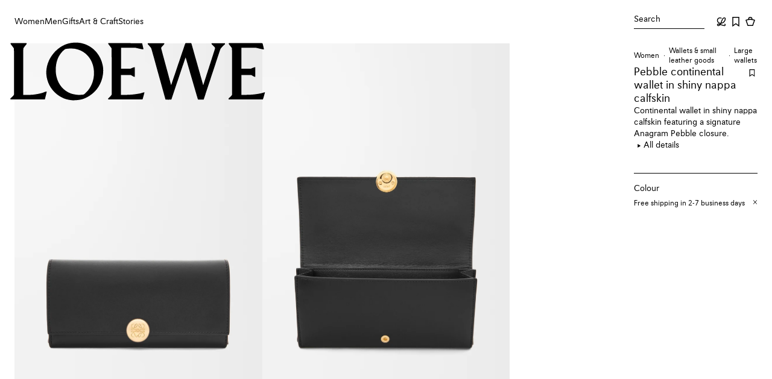

--- FILE ---
content_type: text/html; charset=utf-8
request_url: https://www.loewe.com/jpn/en/women/wallets-and-small-leather-goods/large-wallets/pebble-continental-wallet-in-shiny-nappa-calfskin/CANBACWX01-1100.html
body_size: 70009
content:
<!doctype html><html lang="en-JP"><head><meta name="charset" content="utf-8"/><meta name="viewport" content="width=device-width, initial-scale=1.0, minimum-scale=1.0, maximum-scale=5.0"/><meta name="format-detection" content="telephone=no"/><link data-react-helmet="true" rel="icon" href="/mobify/bundle/1912/static/ico/favicon.ico" type="image/x-icon"/><link data-react-helmet="true" rel="manifest" href="/mobify/bundle/1912/static/manifest.json"/><link data-react-helmet="true" rel="preconnect" href="//cdn-eu.dynamicyield.com"/><link data-react-helmet="true" rel="preconnect" href="//st.dynamicyield.com"/><link data-react-helmet="true" rel="preconnect" href="//rcom.dynamicyield.com"/><link data-react-helmet="true" rel="dns-prefetch" href="//cdn-eu.dynamicyield.com"/><link data-react-helmet="true" rel="dns-prefetch" href="//st.dynamicyield.com"/><link data-react-helmet="true" rel="dns-prefetch" href="//rcom.dynamicyield.com"/><link data-react-helmet="true" rel="canonical" href="https://www.loewe.com/jpn/en/women/wallets-and-small-leather-goods/large-wallets/pebble-continental-wallet-in-shiny-nappa-calfskin/CANBACWX01-1100.html"/><link data-react-helmet="true" rel="alternate" hrefLang="en-gb" href="https://www.loewe.com/eur/en/women/wallets-and-small-leather-goods/large-wallets/pebble-continental-wallet-in-shiny-nappa-calfskin/CANBACWX01-1100.html"/><link data-react-helmet="true" rel="alternate" hrefLang="es-es" href="https://www.loewe.com/eur/es/mujer/carteras-y-pequena-marroquineria/billeteros-grandes/cartera-continental-pebble-en-piel-napa-de-ternera-brillante/CANBACWX01-1100.html"/><link data-react-helmet="true" rel="alternate" hrefLang="it-it" href="https://www.loewe.com/eur/it/donna/portafogli-e-piccola-pelletteria/portafogli-grandi/portafoglio-continental-pebble-in-nappa-di-vitello-lucida/CANBACWX01-1100.html"/><link data-react-helmet="true" rel="alternate" hrefLang="de-de" href="https://www.loewe.com/eur/de/damen/brieftaschen-and-kleinlederwaren/gro%C3%9Fe-brieftaschen/kontinentale-pebble-brieftasche-aus-gl%C3%A4nzendem-nappa-kalbsleder/CANBACWX01-1100.html"/><link data-react-helmet="true" rel="alternate" hrefLang="fr" href="https://www.loewe.com/eur/fr/femme/portefeuilles-et-petite-maroquinerie/grands-portefeuilles/portefeuille-continental-pebble-en-cuir-de-veau-nappa-brillant/CANBACWX01-1100.html"/><link data-react-helmet="true" rel="alternate" hrefLang="en" href="https://www.loewe.com/int/en/women/wallets-and-small-leather-goods/large-wallets/pebble-continental-wallet-in-shiny-nappa-calfskin/CANBACWX01-1100.html"/><link data-react-helmet="true" rel="alternate" hrefLang="es" href="https://www.loewe.com/int/es/mujer/carteras-y-peque%C3%B1a-marroquineria/billeteros-grandes/cartera-continental-pebble-en-piel-napa-de-ternera-brillante/CANBACWX01-1100.html"/><link data-react-helmet="true" rel="alternate" hrefLang="zh" href="https://www.loewe.com/int/zh_CN/women/%E5%B0%8F%E7%9A%AE%E4%BB%B6/large-wallets/%E4%BA%AE%E9%9D%A2%E7%BA%B3%E5%B8%95%E7%89%9B%E7%9A%AE%E9%9D%A9-pebble-%E9%95%BF%E6%AC%BE%E9%92%B1%E5%8C%85/CANBACWX01-1100.html"/><link data-react-helmet="true" rel="alternate" hrefLang="zh-tw" href="https://www.loewe.com/int/zh_TW/%E5%A5%B3%E5%A3%AB/%E9%8C%A2%E5%8C%85%E5%92%8C%E5%B0%8F%E5%9E%8B%E7%9A%AE%E5%85%B7/%E5%A4%A7%E5%9E%8B%E9%8C%A2%E5%8C%85/%E4%BA%AE%E9%9D%A2%E7%B4%8D%E5%B8%95%E5%B0%8F%E7%89%9B%E7%9A%AE-pebble-%E9%95%B7%E5%A4%BE/CANBACWX01-1100.html"/><link data-react-helmet="true" rel="alternate" hrefLang="fr-ca" href="https://www.loewe.com/int/fr/femme/portefeuilles-et-petite-maroquinerie/grands-portefeuilles/portefeuille-continental-pebble-en-cuir-de-veau-nappa-brillant/CANBACWX01-1100.html"/><link data-react-helmet="true" rel="alternate" hrefLang="ko" href="https://www.loewe.com/int/ko/%EC%97%AC%EC%84%B1/%EC%A7%80%EA%B0%91-and-%EA%B0%80%EC%A3%BD-%EC%86%8C%ED%92%88/%EB%9D%BC%EC%A7%80-%EC%9B%94%EB%A0%9B/%ED%8E%98%EB%B8%94-%EC%BB%A8%ED%8B%B0%EB%84%A8%ED%83%88-%EC%A7%80%EA%B0%91---%EC%83%A4%EC%9D%B4%EB%8B%88-%EB%82%98%ED%8C%8C-%EC%B9%B4%ED%94%84%EC%8A%A4%ED%82%A8/CANBACWX01-1100.html"/><link data-react-helmet="true" rel="alternate" hrefLang="en-us" href="https://www.loewe.com/usa/en/women/wallets-and-small-leather-goods/large-wallets/pebble-continental-wallet-in-shiny-nappa-calfskin/CANBACWX01-1100.html"/><link data-react-helmet="true" rel="alternate" hrefLang="es-us" href="https://www.loewe.com/usa/es/mujer/carteras-y-pequena-marroquineria/billeteros-grandes/cartera-continental-pebble-en-piel-napa-de-ternera-brillante/CANBACWX01-1100.html"/><link data-react-helmet="true" rel="alternate" hrefLang="ja" href="https://www.loewe.com/jpn/ja/%E3%82%A6%E3%82%A3%E3%83%A1%E3%83%B3%E3%82%BA/%E8%B2%A1%E5%B8%83%EF%BC%86%E5%B0%8F%E7%89%A9/%E9%95%B7%E8%B2%A1%E5%B8%83/%E3%81%BA%E3%83%96%E3%83%AB-%E3%82%B3%E3%83%B3%E3%83%86%E3%82%A3%E3%83%8D%E3%83%B3%E3%82%BF%E3%83%AB-%E3%82%A6%E3%82%A9%E3%83%AC%E3%83%83%E3%83%88_%E3%82%B7%E3%83%A3%E3%82%A4%E3%83%8B%E3%83%BC%E3%83%8A%E3%83%91%E3%82%AB%E3%83%BC%E3%83%95_/CANBACWX01-1100.html"/><link data-react-helmet="true" rel="alternate" hrefLang="en-au" href="https://www.loewe.com/apc/en/women/wallets-and-small-leather-goods/large-wallets/pebble-continental-wallet-in-shiny-nappa-calfskin/CANBACWX01-1100.html"/><meta data-react-helmet="true" name="google-site-verification" content="RhdIYmqtIHTyPkuwaxGs9Q2_oIhu7mVjVAZrZ7cyy3k"/><meta data-react-helmet="true" name="google-site-verification" content="XWWTvqpTK8mFu1gqOo4unVtqBbu6KR9h4B8yCYQiLAU"/><meta data-react-helmet="true" name="baidu-site-verification" content="apAJisLpl3"/><meta data-react-helmet="true" name="theme-color" content="#ffffff" media="(prefers-color-scheme: light)"/><meta data-react-helmet="true" name="theme-color" content="#ffffff" media="(prefers-color-scheme: dark)"/><meta data-react-helmet="true" name="title" content="Pebble continental wallet in shiny nappa calfskin Black - LOEWE Japan official website"/><meta data-react-helmet="true" name="description" content="Continental wallet in shiny nappa calfskin featuring a signature Anagram Pebble closure.*One external zipped pocket, ten card slots, two large note pockets*One zipped coin compartment*Snap button closure*Calfskin lining*Engraved Anagram"/><meta data-react-helmet="true" property="og:site_name" content="LOEWE"/><meta data-react-helmet="true" property="og:title" content="Pebble continental wallet in shiny nappa calfskin Black - LOEWE Japan official website"/><meta data-react-helmet="true" property="og:type" content="website"/><meta data-react-helmet="true" property="og:description" content="Continental wallet in shiny nappa calfskin featuring a signature Anagram Pebble closure.*One external zipped pocket, ten card slots, two large note pockets*One zipped coin compartment*Snap button closure*Calfskin lining*Engraved Anagram"/><meta data-react-helmet="true" property="og:url" content="https://www.loewe.com/jpn/en/women/wallets-and-small-leather-goods/large-wallets/pebble-continental-wallet-in-shiny-nappa-calfskin/CANBACWX01-1100.html?___cache_id=us-desktop---true--"/><meta data-react-helmet="true" property="fb:app_id" content="184360374941311"/><meta data-react-helmet="true" name="twitter:card" content="summary"/><meta data-react-helmet="true" name="twitter:site" content="@LoeweOfficial"/><meta data-react-helmet="true" name="twitter:title" content="Pebble continental wallet in shiny nappa calfskin Black - LOEWE Japan official website"/><meta data-react-helmet="true" name="twitter:description" content="Continental wallet in shiny nappa calfskin featuring a signature Anagram Pebble closure.*One external zipped pocket, ten card slots, two large note pockets*One zipped coin compartment*Snap button closure*Calfskin lining*Engraved Anagram"/><meta data-react-helmet="true" name="twitter:image" content="https://loewe-composable-production.mobify-storefront.com/dw/image/v2/BBPC_PRD/on/demandware.static/-/Sites-Loewe_master/default/dw3d0b610b/images_rd/CANBACWX01/CANBACWX01-1100/CANBACWX01_1100_1F.jpg?sw=512&amp;sh=512"/><meta data-react-helmet="true" property="og:image" content="https://loewe-composable-production.mobify-storefront.com/dw/image/v2/BBPC_PRD/on/demandware.static/-/Sites-Loewe_master/default/dw3d0b610b/images_rd/CANBACWX01/CANBACWX01-1100/CANBACWX01_1100_1F.jpg?sw=1200&amp;sh=630"/><meta data-react-helmet="true" property="og:image:alt" content="LOEWE Pebble continental wallet in shiny nappa calfskin Black"/><meta data-react-helmet="true" property="og:image:width" content="1200"/><meta data-react-helmet="true" property="og:image:height" content="630"/><script data-react-helmet="true">(() => {
                        function setCookie(cname, cvalue, exdays) {
                            const d = new Date();
                            d.setTime(d.getTime() + (exdays*24*60*60*1000));
                            let expires = "expires="+ d.toUTCString();
                            document.cookie = cname + "=" + cvalue + ";" + expires + ";path=/";
                        }
                        setCookie('dispatchSite', 'JP-en_JP-LOE_JPA-JPY', 1)
                    })()</script><title data-react-helmet="true">Pebble continental wallet in shiny nappa calfskin Black - LOEWE Japan official website</title>
<script>(window.BOOMR_mq=window.BOOMR_mq||[]).push(["addVar",{"rua.upush":"false","rua.cpush":"false","rua.upre":"false","rua.cpre":"false","rua.uprl":"false","rua.cprl":"false","rua.cprf":"false","rua.trans":"SJ-3e4b31a5-797a-473d-b0f2-451ecf5135b2","rua.cook":"true","rua.ims":"false","rua.ufprl":"false","rua.cfprl":"true","rua.isuxp":"false","rua.texp":"norulematch","rua.ceh":"false","rua.ueh":"false","rua.ieh.st":"0"}]);</script>
                              <script>!function(e){var n="https://s.go-mpulse.net/boomerang/";if("False"=="True")e.BOOMR_config=e.BOOMR_config||{},e.BOOMR_config.PageParams=e.BOOMR_config.PageParams||{},e.BOOMR_config.PageParams.pci=!0,n="https://s2.go-mpulse.net/boomerang/";if(window.BOOMR_API_key="HX88U-A4DSN-PQNXM-6876P-ARSJN",function(){function e(){if(!o){var e=document.createElement("script");e.id="boomr-scr-as",e.src=window.BOOMR.url,e.async=!0,i.parentNode.appendChild(e),o=!0}}function t(e){o=!0;var n,t,a,r,d=document,O=window;if(window.BOOMR.snippetMethod=e?"if":"i",t=function(e,n){var t=d.createElement("script");t.id=n||"boomr-if-as",t.src=window.BOOMR.url,BOOMR_lstart=(new Date).getTime(),e=e||d.body,e.appendChild(t)},!window.addEventListener&&window.attachEvent&&navigator.userAgent.match(/MSIE [67]\./))return window.BOOMR.snippetMethod="s",void t(i.parentNode,"boomr-async");a=document.createElement("IFRAME"),a.src="about:blank",a.title="",a.role="presentation",a.loading="eager",r=(a.frameElement||a).style,r.width=0,r.height=0,r.border=0,r.display="none",i.parentNode.appendChild(a);try{O=a.contentWindow,d=O.document.open()}catch(_){n=document.domain,a.src="javascript:var d=document.open();d.domain='"+n+"';void(0);",O=a.contentWindow,d=O.document.open()}if(n)d._boomrl=function(){this.domain=n,t()},d.write("<bo"+"dy onload='document._boomrl();'>");else if(O._boomrl=function(){t()},O.addEventListener)O.addEventListener("load",O._boomrl,!1);else if(O.attachEvent)O.attachEvent("onload",O._boomrl);d.close()}function a(e){window.BOOMR_onload=e&&e.timeStamp||(new Date).getTime()}if(!window.BOOMR||!window.BOOMR.version&&!window.BOOMR.snippetExecuted){window.BOOMR=window.BOOMR||{},window.BOOMR.snippetStart=(new Date).getTime(),window.BOOMR.snippetExecuted=!0,window.BOOMR.snippetVersion=12,window.BOOMR.url=n+"HX88U-A4DSN-PQNXM-6876P-ARSJN";var i=document.currentScript||document.getElementsByTagName("script")[0],o=!1,r=document.createElement("link");if(r.relList&&"function"==typeof r.relList.supports&&r.relList.supports("preload")&&"as"in r)window.BOOMR.snippetMethod="p",r.href=window.BOOMR.url,r.rel="preload",r.as="script",r.addEventListener("load",e),r.addEventListener("error",function(){t(!0)}),setTimeout(function(){if(!o)t(!0)},3e3),BOOMR_lstart=(new Date).getTime(),i.parentNode.appendChild(r);else t(!1);if(window.addEventListener)window.addEventListener("load",a,!1);else if(window.attachEvent)window.attachEvent("onload",a)}}(),"".length>0)if(e&&"performance"in e&&e.performance&&"function"==typeof e.performance.setResourceTimingBufferSize)e.performance.setResourceTimingBufferSize();!function(){if(BOOMR=e.BOOMR||{},BOOMR.plugins=BOOMR.plugins||{},!BOOMR.plugins.AK){var n="true"=="true"?1:0,t="cookiepresent",a="aoe3tsaxfuxcs2l3wsdq-f-fddf336f6-clientnsv4-s.akamaihd.net",i="false"=="true"?2:1,o={"ak.v":"39","ak.cp":"1359417","ak.ai":parseInt("820777",10),"ak.ol":"0","ak.cr":10,"ak.ipv":4,"ak.proto":"h2","ak.rid":"9b9251c","ak.r":47342,"ak.a2":n,"ak.m":"dscx","ak.n":"essl","ak.bpcip":"3.137.185.0","ak.cport":41476,"ak.gh":"23.215.31.27","ak.quicv":"","ak.tlsv":"tls1.3","ak.0rtt":"","ak.0rtt.ed":"","ak.csrc":"-","ak.acc":"","ak.t":"1769714823","ak.ak":"hOBiQwZUYzCg5VSAfCLimQ==VO+XOtna5obXwLYjuHKWTN0VChAzeEyBWvyEJo+4l34F/bFHj1Cb6iGCTacZ0PfgyWoJm30ng0RwDIXwcfIstXTtz3F+CR46T+yE77EpPw1jnC4Sk/tlk9ATwYjGolKr27Lku0EsDpXedphiO+OOjl6fzfcfLnN+vgLPIZf2e0yrXOzrt7Mifad3zf1uPtD0gionpX0069jcB0c9GdI5abgicKRS0H1XCCEhg7MnvGuxPHkA2sXAuNmKhQiRdNYGbDeHHUm35ni2uVkQGwz2EN7bJ/u9RhTKJoTfu8HHm7qzEUKkANqPpQOKpuZUp6cLErb8nbcYndrOPMMO1fpfTowdGdQ5tQpgg5UWQC/WYEmA/p0F2aTI3s3e0m0gvo+4KNvcud+LXB/T33fKPxFUSjwuGdkyd2LR2Yf5HIlQWMc=","ak.pv":"35","ak.dpoabenc":"","ak.tf":i};if(""!==t)o["ak.ruds"]=t;var r={i:!1,av:function(n){var t="http.initiator";if(n&&(!n[t]||"spa_hard"===n[t]))o["ak.feo"]=void 0!==e.aFeoApplied?1:0,BOOMR.addVar(o)},rv:function(){var e=["ak.bpcip","ak.cport","ak.cr","ak.csrc","ak.gh","ak.ipv","ak.m","ak.n","ak.ol","ak.proto","ak.quicv","ak.tlsv","ak.0rtt","ak.0rtt.ed","ak.r","ak.acc","ak.t","ak.tf"];BOOMR.removeVar(e)}};BOOMR.plugins.AK={akVars:o,akDNSPreFetchDomain:a,init:function(){if(!r.i){var e=BOOMR.subscribe;e("before_beacon",r.av,null,null),e("onbeacon",r.rv,null,null),r.i=!0}return this},is_complete:function(){return!0}}}}()}(window);</script></head><body><div><svg xmlns="http://www.w3.org/2000/svg" xmlns:xlink="http://www.w3.org/1999/xlink" style="position: absolute; width: 0; height: 0" aria-hidden="true" id="__SVG_SPRITE_NODE__"></svg></div><div class="react-target"><style data-emotion="css-global m65ezk">@font-face{font-family:Avus;font-weight:500;src:url('/mobify/bundle/1912/static/fonts/AvusProMedium.woff2') format('woff2');font-style:normal;font-stretch:normal;font-display:swap;}@font-face{font-family:Avus;font-weight:400;src:url('/mobify/bundle/1912/static/fonts/AvusPro.woff2') format('woff2');font-style:normal;font-stretch:normal;font-display:swap;}@font-face{font-family:Loewe;font-weight:normal;src:url('/mobify/bundle/1912/static/fonts/Loewe.woff2') format('woff2');font-style:normal;font-stretch:normal;font-display:swap;}@font-face{font-family:Poppins;font-weight:normal;src:url('/mobify/bundle/1912/static/fonts/Poppins.woff2') format('woff2');font-style:normal;font-stretch:normal;font-display:swap;}html{font-size:14px;-webkit-font-smoothing:antialiased;font-smoothing:antialiased;overflow-y:auto;overflow-x:hidden;}*{box-sizing:border-box;}html,body{padding:0px;margin:0px;box-sizing:border-box;min-width:100%;}html[data-showing-modal]{overflow:hidden;overscroll-behavior:none;}@-webkit-keyframes fade-out{from{opacity:1;}to{opacity:0;}}@keyframes fade-out{from{opacity:1;}to{opacity:0;}}@-webkit-keyframes fade-in{from{opacity:0;}to{opacity:1;}}@keyframes fade-in{from{opacity:0;}to{opacity:1;}}.reduced-motion{-webkit-animation:none!important;animation:none!important;-webkit-transition:none!important;transition:none!important;scroll-behavior:auto!important;}.reduced-motion::view-transition-group(*),.reduced-motion::view-transition-old(*),.reduced-motion::view-transition-new(*){-webkit-animation:none!important;animation:none!important;}.disable-page-transitions::view-transition-group(*),.disable-page-transitions::view-transition-old(*),.disable-page-transitions::view-transition-new(*){-webkit-animation:none!important;animation:none!important;}@media (prefers-reduced-motion: reduce){*{-webkit-animation:none!important;animation:none!important;-webkit-transition:none!important;transition:none!important;scroll-behavior:auto!important;}::view-transition-group(*),::view-transition-old(*),::view-transition-new(*){-webkit-animation:none!important;animation:none!important;}}body{overscroll-behavior-y:none;overscroll-behavior-x:none;font-family:Avus,Yu Gothic,Hiragino Kaku Gothic Pro,Meiryo,sans-serif;background-color:var(--lw-color-background-primary);}:where(img, video){max-width:100%;height:auto;}button{all:unset;cursor:pointer;}ul,ol{list-style:none;padding:0;margin:0;}h1,h2,h3,h4,p{padding:0;margin:0;}fieldset{border:none;padding:0;margin:0;}a,a:hover,a:focus,a:active{-webkit-text-decoration:none;text-decoration:none;color:inherit;cursor:pointer;}input{margin:0;padding:0;}input:-webkit-autofill,input:-webkit-autofill:hover,input:-webkit-autofill:focus,textarea:-webkit-autofill,textarea:-webkit-autofill:hover,textarea:-webkit-autofill:focus,select:-webkit-autofill,select:-webkit-autofill:hover,select:-webkit-autofill:focus{-webkit-transition:background-color 5000s ease-in-out 0s!important;transition:background-color 5000s ease-in-out 0s!important;}input:-webkit-autofill,input:-webkit-autofill:active,input:autofill,input:autofill:active,textarea:-webkit-autofill,textarea:-webkit-autofill:active,textarea:autofill,textarea:autofill:active,select:-webkit-autofill,select:-webkit-autofill:active,select:autofill,select:autofill:active{border:var(--lw-border-width-100) solid var(--lw-color-border-primary)!important;}.test-recom-carousel-parent-wrapper{z-index:1!important;}button{all:unset;cursor:pointer;}ul,ol{list-style:none;padding:0;margin:0;}fieldset{border:none;padding:0;margin:0;}a,a:hover,a:focus,a:active{-webkit-text-decoration:none;text-decoration:none;color:inherit;cursor:pointer;}input{margin:0;padding:0;}a{cursor:pointer;}:root{--scroll-width:7px;}::-webkit-scrollbar-track{background-color:inherit!important;}::-webkit-scrollbar-thumb{border-radius:10px;background-color:rgba(0, 0, 0, 0.2);}::-webkit-scrollbar-thumb:hover{border-radius:10px;background-color:#999;}::-webkit-scrollbar,::-webkit-scrollbar:hover{width:7px;}*{-webkit-tap-highlight-color:transparent;}[data-rd-focus].focus-visible{outline:var(--lw-border-width-200) solid var(--lw-color-border-primary);outline-offset:var(--lw-spacing-200);}[data-rd-focus-ontop].focus-visible{outline:var(--lw-border-width-200) solid var(--lw-color-border-primary);outline-offset:var(--lw-spacing-200);position:relative;z-index:3;}[data-rd-focus-ontop-xs].focus-visible{outline:var(--lw-border-width-200) solid var(--lw-color-border-primary);outline-offset:calc((var(--lw-border-width-100) / 2) * -1);position:relative;z-index:3;}[data-rd-focus-xs].focus-visible{outline:var(--lw-border-width-200) solid var(--lw-color-border-primary);outline-offset:calc(var(--lw-border-width-200) * -1);}div[data-testid='radio-group'] div[role='button'][data-rd-focus]{padding:var(--lw-spacing-100);}div[data-testid='radio-group'] div[role='button'][data-rd-focus].focus-visible{outline:solid var(--lw-border-width-200);outline-offset:calc(var(--lw-border-width-200) * -1);}select[data-rd-focus].focus-visible{outline-offset:calc(var(--lw-border-width-200) * -1);}div[role='button'][data-rd-focus]:not(.force-focus-style).focus-visible{outline:none;}div[role='button'][data-rd-focus]:not(.force-focus-style).focus-visible input[type='checkbox']{border:var(--lw-border-width-200) solid var(--lw-color-border-primary);}*:not([data-rd-focus]):focus{box-shadow:none;}:root{--lw-border-width-100:1px;--lw-border-width-150:1.5px;--lw-border-width-200:2px;--lw-border-radius-0:0;--lw-color-black:#000000;--lw-color-grey-100:#F8F8F8;--lw-color-grey-200:#0000001A;--lw-color-grey-300:#0000004D;--lw-color-grey-400:#00000073;--lw-color-grey-500:#00000094;--lw-color-white-500:#FFFFFF80;--lw-color-white:#FFFFFF;--lw-color-yellow:#F2CA56;--lw-color-orange:#D87D41;--lw-color-red:#AE3433;--lw-color-green:#56923B;--lw-color-text-primary:var(--lw-color-black);--lw-color-text-secondary:var(--lw-color-grey-500);--lw-color-text-inverse:var(--lw-color-white);--lw-color-text-inverse-secondary:var(--lw-color-white-500);--lw-color-text-error:var(--lw-color-red);--lw-color-icon-primary:var(--lw-color-black);--lw-color-icon-secondary:var(--lw-color-grey-500);--lw-color-icon-inverse:var(--lw-color-white);--lw-color-icon-inverse-secondary:var(--lw-color-white-500);--lw-color-icon-error:var(--lw-color-red);--lw-color-background-primary:var(--lw-color-white);--lw-color-background-subtle:var(--lw-color-grey-100);--lw-color-background-inverse:var(--lw-color-black);--lw-color-background-accent:var(--lw-color-yellow);--lw-color-background-overlay:var(--lw-color-grey-300);--lw-color-border-primary:var(--lw-color-black);--lw-color-border-secondary:var(--lw-color-grey-400);--lw-color-border-tertiary:var(--lw-color-grey-200);--lw-color-border-inverse:var(--lw-color-white);--lw-color-border-error:var(--lw-color-red);--lw-color-utility-error:var(--lw-color-red);--lw-color-utility-warning:var(--lw-color-orange);--lw-color-utility-negative:var(--lw-color-red);--lw-color-product-image-background:linear-gradient(to right, #f6f6f6, #ebebeb);--lw-motion-easing-linear:cubic-bezier(0.00,0.00,1.00,1.00);--lw-motion-easing-ease-in:cubic-bezier(0.42,0.00,1.00,1.00);--lw-motion-easing-ease-in-soft:cubic-bezier(0.80,0.00,0.80,1.00);--lw-motion-easing-ease-out:cubic-bezier(0.00,0.00,0.58,1.00);--lw-motion-easing-ease-out-soft:cubic-bezier(0.20,0.00,0.00,1.00);--lw-motion-easing-ease-in-out:cubic-bezier(0.42,0.00,0.58,1.00);--lw-motion-easing-ease-in-spring:cubic-bezier(0.00,0.00,0.30,1.00);--lw-motion-duration-0:0;--lw-motion-duration-100:100ms;--lw-motion-duration-200:200ms;--lw-motion-duration-300:300ms;--lw-motion-duration-400:400ms;--lw-motion-duration-500:500ms;--lw-motion-duration-700:700ms;--lw-motion-delay-0:0ms;--lw-motion-delay-10:10ms;--lw-motion-delay-50:50ms;--lw-motion-delay-100:100ms;--lw-motion-delay-200:200ms;--lw-motion-delay-300:300ms;--lw-motion-delay-400:400ms;--lw-motion-delay-600:600ms;--lw-spacing-0:0;--lw-spacing-100:4px;--lw-spacing-200:8px;--lw-spacing-300:12px;--lw-spacing-400:16px;--lw-spacing-600:24px;--lw-spacing-800:32px;--lw-spacing-1200:48px;--lw-spacing-2000:80px;--lw-spacing-3200:128px;--lw-spacing-4000:160px;}.lw-flex{display:-webkit-box;display:-webkit-flex;display:-ms-flexbox;display:flex;}.lw-block{display:block;}.lw-grid{display:grid;}.lw-flex-col{-webkit-flex-direction:column;-ms-flex-direction:column;flex-direction:column;}.lw-flex-row{-webkit-flex-direction:row;-ms-flex-direction:row;flex-direction:row;}.lw-flex-row-reverse{-webkit-flex-direction:row-reverse;-ms-flex-direction:row-reverse;flex-direction:row-reverse;}.lw-h-100{height:100%;}.lw-w-100{width:100%;}.lw-flex-1{-webkit-flex:1;-ms-flex:1;flex:1;}.lw-row{height:100%;display:-webkit-box;display:-webkit-flex;display:-ms-flexbox;display:flex;-webkit-box-flex-wrap:wrap;-webkit-flex-wrap:wrap;-ms-flex-wrap:wrap;flex-wrap:wrap;margin:0;padding:0;}.lw-align-items-start{-webkit-align-items:start;-webkit-box-align:start;-ms-flex-align:start;align-items:start;}.lw-align-items-end{-webkit-align-items:end;-webkit-box-align:end;-ms-flex-align:end;align-items:end;}.lw-align-items-center{-webkit-align-items:center;-webkit-box-align:center;-ms-flex-align:center;align-items:center;}.lw-align-items-baseline{-webkit-align-items:baseline;-webkit-box-align:baseline;-ms-flex-align:baseline;align-items:baseline;}.lw-align-items-stretch{-webkit-align-items:stretch;-webkit-box-align:stretch;-ms-flex-align:stretch;align-items:stretch;}.lw-justify-content-start{-webkit-box-pack:start;-ms-flex-pack:start;-webkit-justify-content:start;justify-content:start;}.lw-justify-content-end{-webkit-box-pack:end;-ms-flex-pack:end;-webkit-justify-content:end;justify-content:end;}.lw-justify-content-center{-webkit-box-pack:center;-ms-flex-pack:center;-webkit-justify-content:center;justify-content:center;}.lw-justify-content-between{-webkit-box-pack:justify;-webkit-justify-content:space-between;justify-content:space-between;}.lw-justify-content-around{-webkit-box-pack:space-around;-ms-flex-pack:space-around;-webkit-justify-content:space-around;justify-content:space-around;}.lw-justify-content-evenly{-webkit-box-pack:space-evenly;-ms-flex-pack:space-evenly;-webkit-justify-content:space-evenly;justify-content:space-evenly;}[class*='lw-col']{box-sizing:border-box;margin:0;padding:0;}.lw-col{width:100%;}.lw-col-1{width:8.33%;}.lw-col-2{width:16.66%;}.lw-col-3{width:25%;}.lw-col-4{width:33.33%;}.lw-col-5{width:41.66%;}.lw-col-6{width:50%;}.lw-col-7{width:58.33%;}.lw-col-8{width:66.66%;}.lw-col-9{width:75%;}.lw-col-10{width:83.33%;}.lw-col-11{width:91.66%;}.lw-col-12{width:100%;}.lw-p-0{padding:var(--lw-spacing-0);}.lw-p-100{padding:var(--lw-spacing-100);}.lw-p-200{padding:var(--lw-spacing-200);}.lw-p-300{padding:var(--lw-spacing-300);}.lw-p-400{padding:var(--lw-spacing-400);}.lw-p-600{padding:var(--lw-spacing-600);}.lw-p-800{padding:var(--lw-spacing-800);}.lw-p-1200{padding:var(--lw-spacing-1200);}.lw-p-2000{padding:var(--lw-spacing-2000);}.lw-p-3200{padding:var(--lw-spacing-3200);}.lw-p-4000{padding:var(--lw-spacing-4000);}.lw-px-0{padding-left:var(--lw-spacing-0);padding-right:var(--lw-spacing-0);}.lw-px-100{padding-left:var(--lw-spacing-100);padding-right:var(--lw-spacing-100);}.lw-px-200{padding-left:var(--lw-spacing-200);padding-right:var(--lw-spacing-200);}.lw-px-300{padding-left:var(--lw-spacing-300);padding-right:var(--lw-spacing-300);}.lw-px-400{padding-left:var(--lw-spacing-400);padding-right:var(--lw-spacing-400);}.lw-px-600{padding-left:var(--lw-spacing-600);padding-right:var(--lw-spacing-600);}.lw-px-800{padding-left:var(--lw-spacing-800);padding-right:var(--lw-spacing-800);}.lw-px-1200{padding-left:var(--lw-spacing-1200);padding-right:var(--lw-spacing-1200);}.lw-px-2000{padding-left:var(--lw-spacing-2000);padding-right:var(--lw-spacing-2000);}.lw-px-3200{padding-left:var(--lw-spacing-3200);padding-right:var(--lw-spacing-3200);}.lw-px-4000{padding-left:var(--lw-spacing-4000);padding-right:var(--lw-spacing-4000);}.lw-py-0{padding-top:var(--lw-spacing-0);padding-bottom:var(--lw-spacing-0);}.lw-py-100{padding-top:var(--lw-spacing-100);padding-bottom:var(--lw-spacing-100);}.lw-py-200{padding-top:var(--lw-spacing-200);padding-bottom:var(--lw-spacing-200);}.lw-py-300{padding-top:var(--lw-spacing-300);padding-bottom:var(--lw-spacing-300);}.lw-py-400{padding-top:var(--lw-spacing-400);padding-bottom:var(--lw-spacing-400);}.lw-py-600{padding-top:var(--lw-spacing-600);padding-bottom:var(--lw-spacing-600);}.lw-py-800{padding-top:var(--lw-spacing-800);padding-bottom:var(--lw-spacing-800);}.lw-py-1200{padding-top:var(--lw-spacing-1200);padding-bottom:var(--lw-spacing-1200);}.lw-py-2000{padding-top:var(--lw-spacing-2000);padding-bottom:var(--lw-spacing-2000);}.lw-py-3200{padding-top:var(--lw-spacing-3200);padding-bottom:var(--lw-spacing-3200);}.lw-py-4000{padding-top:var(--lw-spacing-4000);padding-bottom:var(--lw-spacing-4000);}.lw-pt-0{padding-top:var(--lw-spacing-0);}.lw-pt-100{padding-top:var(--lw-spacing-100);}.lw-pt-200{padding-top:var(--lw-spacing-200);}.lw-pt-300{padding-top:var(--lw-spacing-300);}.lw-pt-400{padding-top:var(--lw-spacing-400);}.lw-pt-600{padding-top:var(--lw-spacing-600);}.lw-pt-800{padding-top:var(--lw-spacing-800);}.lw-pt-1200{padding-top:var(--lw-spacing-1200);}.lw-pt-2000{padding-top:var(--lw-spacing-2000);}.lw-pt-3200{padding-top:var(--lw-spacing-3200);}.lw-pt-4000{padding-top:var(--lw-spacing-4000);}.lw-pr-0{padding-right:var(--lw-spacing-0);}.lw-pr-100{padding-right:var(--lw-spacing-100);}.lw-pr-200{padding-right:var(--lw-spacing-200);}.lw-pr-300{padding-right:var(--lw-spacing-300);}.lw-pr-400{padding-right:var(--lw-spacing-400);}.lw-pr-600{padding-right:var(--lw-spacing-600);}.lw-pr-800{padding-right:var(--lw-spacing-800);}.lw-pr-1200{padding-right:var(--lw-spacing-1200);}.lw-pr-2000{padding-right:var(--lw-spacing-2000);}.lw-pr-3200{padding-right:var(--lw-spacing-3200);}.lw-pr-4000{padding-right:var(--lw-spacing-4000);}.lw-pb-0{padding-bottom:var(--lw-spacing-0);}.lw-pb-100{padding-bottom:var(--lw-spacing-100);}.lw-pb-200{padding-bottom:var(--lw-spacing-200);}.lw-pb-300{padding-bottom:var(--lw-spacing-300);}.lw-pb-400{padding-bottom:var(--lw-spacing-400);}.lw-pb-600{padding-bottom:var(--lw-spacing-600);}.lw-pb-800{padding-bottom:var(--lw-spacing-800);}.lw-pb-1200{padding-bottom:var(--lw-spacing-1200);}.lw-pb-2000{padding-bottom:var(--lw-spacing-2000);}.lw-pb-3200{padding-bottom:var(--lw-spacing-3200);}.lw-pb-4000{padding-bottom:var(--lw-spacing-4000);}.lw-pl-0{padding-left:var(--lw-spacing-0);}.lw-pl-100{padding-left:var(--lw-spacing-100);}.lw-pl-200{padding-left:var(--lw-spacing-200);}.lw-pl-300{padding-left:var(--lw-spacing-300);}.lw-pl-400{padding-left:var(--lw-spacing-400);}.lw-pl-600{padding-left:var(--lw-spacing-600);}.lw-pl-800{padding-left:var(--lw-spacing-800);}.lw-pl-1200{padding-left:var(--lw-spacing-1200);}.lw-pl-2000{padding-left:var(--lw-spacing-2000);}.lw-pl-3200{padding-left:var(--lw-spacing-3200);}.lw-pl-4000{padding-left:var(--lw-spacing-4000);}.lw-m-0{margin:var(--lw-spacing-0);}.lw-m-100{margin:var(--lw-spacing-100);}.lw-m-200{margin:var(--lw-spacing-200);}.lw-m-300{margin:var(--lw-spacing-300);}.lw-m-400{margin:var(--lw-spacing-400);}.lw-m-600{margin:var(--lw-spacing-600);}.lw-m-800{margin:var(--lw-spacing-800);}.lw-m-1200{margin:var(--lw-spacing-1200);}.lw-m-2000{margin:var(--lw-spacing-2000);}.lw-m-3200{margin:var(--lw-spacing-3200);}.lw-m-4000{margin:var(--lw-spacing-4000);}.lw-mx-0{margin-left:var(--lw-spacing-0);margin-right:var(--lw-spacing-0);}.lw-mx-100{margin-left:var(--lw-spacing-100);margin-right:var(--lw-spacing-100);}.lw-mx-200{margin-left:var(--lw-spacing-200);margin-right:var(--lw-spacing-200);}.lw-mx-300{margin-left:var(--lw-spacing-300);margin-right:var(--lw-spacing-300);}.lw-mx-400{margin-left:var(--lw-spacing-400);margin-right:var(--lw-spacing-400);}.lw-mx-600{margin-left:var(--lw-spacing-600);margin-right:var(--lw-spacing-600);}.lw-mx-800{margin-left:var(--lw-spacing-800);margin-right:var(--lw-spacing-800);}.lw-mx-1200{margin-left:var(--lw-spacing-1200);margin-right:var(--lw-spacing-1200);}.lw-mx-2000{margin-left:var(--lw-spacing-2000);margin-right:var(--lw-spacing-2000);}.lw-mx-3200{margin-left:var(--lw-spacing-3200);margin-right:var(--lw-spacing-3200);}.lw-mx-4000{margin-left:var(--lw-spacing-4000);margin-right:var(--lw-spacing-4000);}.lw-my-0{margin-top:var(--lw-spacing-0);margin-bottom:var(--lw-spacing-0);}.lw-my-100{margin-top:var(--lw-spacing-100);margin-bottom:var(--lw-spacing-100);}.lw-my-200{margin-top:var(--lw-spacing-200);margin-bottom:var(--lw-spacing-200);}.lw-my-300{margin-top:var(--lw-spacing-300);margin-bottom:var(--lw-spacing-300);}.lw-my-400{margin-top:var(--lw-spacing-400);margin-bottom:var(--lw-spacing-400);}.lw-my-600{margin-top:var(--lw-spacing-600);margin-bottom:var(--lw-spacing-600);}.lw-my-800{margin-top:var(--lw-spacing-800);margin-bottom:var(--lw-spacing-800);}.lw-my-1200{margin-top:var(--lw-spacing-1200);margin-bottom:var(--lw-spacing-1200);}.lw-my-2000{margin-top:var(--lw-spacing-2000);margin-bottom:var(--lw-spacing-2000);}.lw-my-3200{margin-top:var(--lw-spacing-3200);margin-bottom:var(--lw-spacing-3200);}.lw-my-4000{margin-top:var(--lw-spacing-4000);margin-bottom:var(--lw-spacing-4000);}.lw-mt-0{margin-top:var(--lw-spacing-0);}.lw-mt-100{margin-top:var(--lw-spacing-100);}.lw-mt-200{margin-top:var(--lw-spacing-200);}.lw-mt-300{margin-top:var(--lw-spacing-300);}.lw-mt-400{margin-top:var(--lw-spacing-400);}.lw-mt-600{margin-top:var(--lw-spacing-600);}.lw-mt-800{margin-top:var(--lw-spacing-800);}.lw-mt-1200{margin-top:var(--lw-spacing-1200);}.lw-mt-2000{margin-top:var(--lw-spacing-2000);}.lw-mt-3200{margin-top:var(--lw-spacing-3200);}.lw-mt-4000{margin-top:var(--lw-spacing-4000);}.lw-mr-0{margin-right:var(--lw-spacing-0);}.lw-mr-100{margin-right:var(--lw-spacing-100);}.lw-mr-200{margin-right:var(--lw-spacing-200);}.lw-mr-300{margin-right:var(--lw-spacing-300);}.lw-mr-400{margin-right:var(--lw-spacing-400);}.lw-mr-600{margin-right:var(--lw-spacing-600);}.lw-mr-800{margin-right:var(--lw-spacing-800);}.lw-mr-1200{margin-right:var(--lw-spacing-1200);}.lw-mr-2000{margin-right:var(--lw-spacing-2000);}.lw-mr-3200{margin-right:var(--lw-spacing-3200);}.lw-mr-4000{margin-right:var(--lw-spacing-4000);}.lw-mb-0{margin-bottom:var(--lw-spacing-0);}.lw-mb-100{margin-bottom:var(--lw-spacing-100);}.lw-mb-200{margin-bottom:var(--lw-spacing-200);}.lw-mb-300{margin-bottom:var(--lw-spacing-300);}.lw-mb-400{margin-bottom:var(--lw-spacing-400);}.lw-mb-600{margin-bottom:var(--lw-spacing-600);}.lw-mb-800{margin-bottom:var(--lw-spacing-800);}.lw-mb-1200{margin-bottom:var(--lw-spacing-1200);}.lw-mb-2000{margin-bottom:var(--lw-spacing-2000);}.lw-mb-3200{margin-bottom:var(--lw-spacing-3200);}.lw-mb-4000{margin-bottom:var(--lw-spacing-4000);}.lw-ml-0{margin-left:var(--lw-spacing-0);}.lw-ml-100{margin-left:var(--lw-spacing-100);}.lw-ml-200{margin-left:var(--lw-spacing-200);}.lw-ml-300{margin-left:var(--lw-spacing-300);}.lw-ml-400{margin-left:var(--lw-spacing-400);}.lw-ml-600{margin-left:var(--lw-spacing-600);}.lw-ml-800{margin-left:var(--lw-spacing-800);}.lw-ml-1200{margin-left:var(--lw-spacing-1200);}.lw-ml-2000{margin-left:var(--lw-spacing-2000);}.lw-ml-3200{margin-left:var(--lw-spacing-3200);}.lw-ml-4000{margin-left:var(--lw-spacing-4000);}.lw-gap-0{gap:var(--lw-spacing-0);}.lw-gap-100{gap:var(--lw-spacing-100);}.lw-gap-200{gap:var(--lw-spacing-200);}.lw-gap-300{gap:var(--lw-spacing-300);}.lw-gap-400{gap:var(--lw-spacing-400);}.lw-gap-600{gap:var(--lw-spacing-600);}.lw-gap-800{gap:var(--lw-spacing-800);}.lw-gap-1200{gap:var(--lw-spacing-1200);}.lw-gap-2000{gap:var(--lw-spacing-2000);}.lw-gap-3200{gap:var(--lw-spacing-3200);}.lw-gap-4000{gap:var(--lw-spacing-4000);}.lw-gap-x-0{-webkit-column-gap:var(--lw-spacing-0);column-gap:var(--lw-spacing-0);}.lw-gap-x-100{-webkit-column-gap:var(--lw-spacing-100);column-gap:var(--lw-spacing-100);}.lw-gap-x-200{-webkit-column-gap:var(--lw-spacing-200);column-gap:var(--lw-spacing-200);}.lw-gap-x-300{-webkit-column-gap:var(--lw-spacing-300);column-gap:var(--lw-spacing-300);}.lw-gap-x-400{-webkit-column-gap:var(--lw-spacing-400);column-gap:var(--lw-spacing-400);}.lw-gap-x-600{-webkit-column-gap:var(--lw-spacing-600);column-gap:var(--lw-spacing-600);}.lw-gap-x-800{-webkit-column-gap:var(--lw-spacing-800);column-gap:var(--lw-spacing-800);}.lw-gap-x-1200{-webkit-column-gap:var(--lw-spacing-1200);column-gap:var(--lw-spacing-1200);}.lw-gap-x-2000{-webkit-column-gap:var(--lw-spacing-2000);column-gap:var(--lw-spacing-2000);}.lw-gap-x-3200{-webkit-column-gap:var(--lw-spacing-3200);column-gap:var(--lw-spacing-3200);}.lw-gap-x-4000{-webkit-column-gap:var(--lw-spacing-4000);column-gap:var(--lw-spacing-4000);}.lw-gap-y-0{row-gap:var(--lw-spacing-0);}.lw-gap-y-100{row-gap:var(--lw-spacing-100);}.lw-gap-y-200{row-gap:var(--lw-spacing-200);}.lw-gap-y-300{row-gap:var(--lw-spacing-300);}.lw-gap-y-400{row-gap:var(--lw-spacing-400);}.lw-gap-y-600{row-gap:var(--lw-spacing-600);}.lw-gap-y-800{row-gap:var(--lw-spacing-800);}.lw-gap-y-1200{row-gap:var(--lw-spacing-1200);}.lw-gap-y-2000{row-gap:var(--lw-spacing-2000);}.lw-gap-y-3200{row-gap:var(--lw-spacing-3200);}.lw-gap-y-4000{row-gap:var(--lw-spacing-4000);}.lw-color-text-primary{color:var(--lw-color-text-primary);}.lw-color-text-secondary{color:var(--lw-color-text-secondary);}.lw-color-text-inverse{color:var(--lw-color-text-inverse);}.lw-color-text-inverse-secondary{color:var(--lw-color-text-inverse-secondary);}.lw-color-text-error{color:var(--lw-color-text-error);}.lw-color-text-black{color:var(--lw-color-black);}.lw-color-text-white{color:var(--lw-color-white);}.lw-color-text-grey-100{color:var(--lw-color-grey-100);}.lw-color-text-grey-200{color:var(--lw-color-grey-200);}.lw-color-text-grey-300{color:var(--lw-color-grey-300);}.lw-color-text-grey-400{color:var(--lw-color-grey-400);}.lw-color-text-grey-500{color:var(--lw-color-grey-500);}.lw-color-text-white-500{color:var(--lw-color-white-500);}.lw-color-text-yellow{color:var(--lw-color-yellow);}.lw-color-text-orange{color:var(--lw-color-orange);}.lw-color-text-red{color:var(--lw-color-red);}.lw-color-text-green{color:var(--lw-color-green);}.lw-color-bg-primary{background-color:var(--lw-color-background-primary);}.lw-color-bg-subtle{background-color:var(--lw-color-background-subtle);}.lw-color-bg-inverse{background-color:var(--lw-color-background-inverse);}.lw-color-bg-accent{background-color:var(--lw-color-background-accent);}.lw-color-bg-overlay{background-color:var(--lw-color-background-overlay);}.lw-color-bg-black{background-color:var(--lw-color-black);}.lw-color-bg-white{background-color:var(--lw-color-white);}.lw-color-bg-grey-100{background-color:var(--lw-color-grey-100);}.lw-color-bg-grey-200{background-color:var(--lw-color-grey-200);}.lw-color-bg-grey-300{background-color:var(--lw-color-grey-300);}.lw-color-bg-grey-400{background-color:var(--lw-color-grey-400);}.lw-color-bg-grey-500{background-color:var(--lw-color-grey-500);}.lw-color-bg-white-500{background-color:var(--lw-color-white-500);}.lw-color-bg-yellow{background-color:var(--lw-color-yellow);}.lw-color-bg-orange{background-color:var(--lw-color-orange);}.lw-color-bg-red{background-color:var(--lw-color-red);}.lw-color-bg-green{background-color:var(--lw-color-green);}.lw-color-border-primary{border-color:var(--lw-color-border-primary);}.lw-color-border-secondary{border-color:var(--lw-color-border-secondary);}.lw-color-border-tertiary{border-color:var(--lw-color-border-tertiary);}.lw-color-border-inverse{border-color:var(--lw-color-border-inverse);}.lw-color-border-error{border-color:var(--lw-color-border-error);}.lw-color-border-black{border-color:var(--lw-color-black);}.lw-color-border-white{border-color:var(--lw-color-white);}.lw-color-border-grey-100{border-color:var(--lw-color-grey-100);}.lw-color-border-grey-200{border-color:var(--lw-color-grey-200);}.lw-color-border-grey-300{border-color:var(--lw-color-grey-300);}.lw-color-border-grey-400{border-color:var(--lw-color-grey-400);}.lw-color-border-grey-500{border-color:var(--lw-color-grey-500);}.lw-color-border-white-500{border-color:var(--lw-color-white-500);}.lw-color-border-yellow{border-color:var(--lw-color-yellow);}.lw-color-border-orange{border-color:var(--lw-color-orange);}.lw-color-border-red{border-color:var(--lw-color-red);}.lw-color-border-green{border-color:var(--lw-color-green);}@media ((min-width: 0px) and (max-width: 767px)){.lw-col-sm-1{width:8.33%;}.lw-col-sm-2{width:16.66%;}.lw-col-sm-3{width:25%;}.lw-col-sm-4{width:33.33%;}.lw-col-sm-5{width:41.66%;}.lw-col-sm-6{width:50%;}.lw-col-sm-7{width:58.33%;}.lw-col-sm-8{width:66.66%;}.lw-col-sm-9{width:75%;}.lw-col-sm-10{width:83.33%;}.lw-col-sm-11{width:91.66%;}.lw-col-sm-12{width:100%;}.lw-p-sm-0{padding:var(--lw-spacing-0);}.lw-p-sm-100{padding:var(--lw-spacing-100);}.lw-p-sm-200{padding:var(--lw-spacing-200);}.lw-p-sm-300{padding:var(--lw-spacing-300);}.lw-p-sm-400{padding:var(--lw-spacing-400);}.lw-p-sm-600{padding:var(--lw-spacing-600);}.lw-p-sm-800{padding:var(--lw-spacing-800);}.lw-p-sm-1200{padding:var(--lw-spacing-1200);}.lw-p-sm-2000{padding:var(--lw-spacing-2000);}.lw-p-sm-3200{padding:var(--lw-spacing-3200);}.lw-p-sm-4000{padding:var(--lw-spacing-4000);}.lw-px-sm-0{padding-left:var(--lw-spacing-0);padding-right:var(--lw-spacing-0);}.lw-px-sm-100{padding-left:var(--lw-spacing-100);padding-right:var(--lw-spacing-100);}.lw-px-sm-200{padding-left:var(--lw-spacing-200);padding-right:var(--lw-spacing-200);}.lw-px-sm-300{padding-left:var(--lw-spacing-300);padding-right:var(--lw-spacing-300);}.lw-px-sm-400{padding-left:var(--lw-spacing-400);padding-right:var(--lw-spacing-400);}.lw-px-sm-600{padding-left:var(--lw-spacing-600);padding-right:var(--lw-spacing-600);}.lw-px-sm-800{padding-left:var(--lw-spacing-800);padding-right:var(--lw-spacing-800);}.lw-px-sm-1200{padding-left:var(--lw-spacing-1200);padding-right:var(--lw-spacing-1200);}.lw-px-sm-2000{padding-left:var(--lw-spacing-2000);padding-right:var(--lw-spacing-2000);}.lw-px-sm-3200{padding-left:var(--lw-spacing-3200);padding-right:var(--lw-spacing-3200);}.lw-px-sm-4000{padding-left:var(--lw-spacing-4000);padding-right:var(--lw-spacing-4000);}.lw-py-sm-0{padding-top:var(--lw-spacing-0);padding-bottom:var(--lw-spacing-0);}.lw-py-sm-100{padding-top:var(--lw-spacing-100);padding-bottom:var(--lw-spacing-100);}.lw-py-sm-200{padding-top:var(--lw-spacing-200);padding-bottom:var(--lw-spacing-200);}.lw-py-sm-300{padding-top:var(--lw-spacing-300);padding-bottom:var(--lw-spacing-300);}.lw-py-sm-400{padding-top:var(--lw-spacing-400);padding-bottom:var(--lw-spacing-400);}.lw-py-sm-600{padding-top:var(--lw-spacing-600);padding-bottom:var(--lw-spacing-600);}.lw-py-sm-800{padding-top:var(--lw-spacing-800);padding-bottom:var(--lw-spacing-800);}.lw-py-sm-1200{padding-top:var(--lw-spacing-1200);padding-bottom:var(--lw-spacing-1200);}.lw-py-sm-2000{padding-top:var(--lw-spacing-2000);padding-bottom:var(--lw-spacing-2000);}.lw-py-sm-3200{padding-top:var(--lw-spacing-3200);padding-bottom:var(--lw-spacing-3200);}.lw-py-sm-4000{padding-top:var(--lw-spacing-4000);padding-bottom:var(--lw-spacing-4000);}.lw-pt-sm-0{padding-top:var(--lw-spacing-0);}.lw-pt-sm-100{padding-top:var(--lw-spacing-100);}.lw-pt-sm-200{padding-top:var(--lw-spacing-200);}.lw-pt-sm-300{padding-top:var(--lw-spacing-300);}.lw-pt-sm-400{padding-top:var(--lw-spacing-400);}.lw-pt-sm-600{padding-top:var(--lw-spacing-600);}.lw-pt-sm-800{padding-top:var(--lw-spacing-800);}.lw-pt-sm-1200{padding-top:var(--lw-spacing-1200);}.lw-pt-sm-2000{padding-top:var(--lw-spacing-2000);}.lw-pt-sm-3200{padding-top:var(--lw-spacing-3200);}.lw-pt-sm-4000{padding-top:var(--lw-spacing-4000);}.lw-pr-sm-0{padding-right:var(--lw-spacing-0);}.lw-pr-sm-100{padding-right:var(--lw-spacing-100);}.lw-pr-sm-200{padding-right:var(--lw-spacing-200);}.lw-pr-sm-300{padding-right:var(--lw-spacing-300);}.lw-pr-sm-400{padding-right:var(--lw-spacing-400);}.lw-pr-sm-600{padding-right:var(--lw-spacing-600);}.lw-pr-sm-800{padding-right:var(--lw-spacing-800);}.lw-pr-sm-1200{padding-right:var(--lw-spacing-1200);}.lw-pr-sm-2000{padding-right:var(--lw-spacing-2000);}.lw-pr-sm-3200{padding-right:var(--lw-spacing-3200);}.lw-pr-sm-4000{padding-right:var(--lw-spacing-4000);}.lw-pb-sm-0{padding-bottom:var(--lw-spacing-0);}.lw-pb-sm-100{padding-bottom:var(--lw-spacing-100);}.lw-pb-sm-200{padding-bottom:var(--lw-spacing-200);}.lw-pb-sm-300{padding-bottom:var(--lw-spacing-300);}.lw-pb-sm-400{padding-bottom:var(--lw-spacing-400);}.lw-pb-sm-600{padding-bottom:var(--lw-spacing-600);}.lw-pb-sm-800{padding-bottom:var(--lw-spacing-800);}.lw-pb-sm-1200{padding-bottom:var(--lw-spacing-1200);}.lw-pb-sm-2000{padding-bottom:var(--lw-spacing-2000);}.lw-pb-sm-3200{padding-bottom:var(--lw-spacing-3200);}.lw-pb-sm-4000{padding-bottom:var(--lw-spacing-4000);}.lw-pl-sm-0{padding-left:var(--lw-spacing-0);}.lw-pl-sm-100{padding-left:var(--lw-spacing-100);}.lw-pl-sm-200{padding-left:var(--lw-spacing-200);}.lw-pl-sm-300{padding-left:var(--lw-spacing-300);}.lw-pl-sm-400{padding-left:var(--lw-spacing-400);}.lw-pl-sm-600{padding-left:var(--lw-spacing-600);}.lw-pl-sm-800{padding-left:var(--lw-spacing-800);}.lw-pl-sm-1200{padding-left:var(--lw-spacing-1200);}.lw-pl-sm-2000{padding-left:var(--lw-spacing-2000);}.lw-pl-sm-3200{padding-left:var(--lw-spacing-3200);}.lw-pl-sm-4000{padding-left:var(--lw-spacing-4000);}.lw-m-sm-0{margin:var(--lw-spacing-0);}.lw-m-sm-100{margin:var(--lw-spacing-100);}.lw-m-sm-200{margin:var(--lw-spacing-200);}.lw-m-sm-300{margin:var(--lw-spacing-300);}.lw-m-sm-400{margin:var(--lw-spacing-400);}.lw-m-sm-600{margin:var(--lw-spacing-600);}.lw-m-sm-800{margin:var(--lw-spacing-800);}.lw-m-sm-1200{margin:var(--lw-spacing-1200);}.lw-m-sm-2000{margin:var(--lw-spacing-2000);}.lw-m-sm-3200{margin:var(--lw-spacing-3200);}.lw-m-sm-4000{margin:var(--lw-spacing-4000);}.lw-mx-sm-0{margin-left:var(--lw-spacing-0);margin-right:var(--lw-spacing-0);}.lw-mx-sm-100{margin-left:var(--lw-spacing-100);margin-right:var(--lw-spacing-100);}.lw-mx-sm-200{margin-left:var(--lw-spacing-200);margin-right:var(--lw-spacing-200);}.lw-mx-sm-300{margin-left:var(--lw-spacing-300);margin-right:var(--lw-spacing-300);}.lw-mx-sm-400{margin-left:var(--lw-spacing-400);margin-right:var(--lw-spacing-400);}.lw-mx-sm-600{margin-left:var(--lw-spacing-600);margin-right:var(--lw-spacing-600);}.lw-mx-sm-800{margin-left:var(--lw-spacing-800);margin-right:var(--lw-spacing-800);}.lw-mx-sm-1200{margin-left:var(--lw-spacing-1200);margin-right:var(--lw-spacing-1200);}.lw-mx-sm-2000{margin-left:var(--lw-spacing-2000);margin-right:var(--lw-spacing-2000);}.lw-mx-sm-3200{margin-left:var(--lw-spacing-3200);margin-right:var(--lw-spacing-3200);}.lw-mx-sm-4000{margin-left:var(--lw-spacing-4000);margin-right:var(--lw-spacing-4000);}.lw-my-sm-0{margin-top:var(--lw-spacing-0);margin-bottom:var(--lw-spacing-0);}.lw-my-sm-100{margin-top:var(--lw-spacing-100);margin-bottom:var(--lw-spacing-100);}.lw-my-sm-200{margin-top:var(--lw-spacing-200);margin-bottom:var(--lw-spacing-200);}.lw-my-sm-300{margin-top:var(--lw-spacing-300);margin-bottom:var(--lw-spacing-300);}.lw-my-sm-400{margin-top:var(--lw-spacing-400);margin-bottom:var(--lw-spacing-400);}.lw-my-sm-600{margin-top:var(--lw-spacing-600);margin-bottom:var(--lw-spacing-600);}.lw-my-sm-800{margin-top:var(--lw-spacing-800);margin-bottom:var(--lw-spacing-800);}.lw-my-sm-1200{margin-top:var(--lw-spacing-1200);margin-bottom:var(--lw-spacing-1200);}.lw-my-sm-2000{margin-top:var(--lw-spacing-2000);margin-bottom:var(--lw-spacing-2000);}.lw-my-sm-3200{margin-top:var(--lw-spacing-3200);margin-bottom:var(--lw-spacing-3200);}.lw-my-sm-4000{margin-top:var(--lw-spacing-4000);margin-bottom:var(--lw-spacing-4000);}.lw-mt-sm-0{margin-top:var(--lw-spacing-0);}.lw-mt-sm-100{margin-top:var(--lw-spacing-100);}.lw-mt-sm-200{margin-top:var(--lw-spacing-200);}.lw-mt-sm-300{margin-top:var(--lw-spacing-300);}.lw-mt-sm-400{margin-top:var(--lw-spacing-400);}.lw-mt-sm-600{margin-top:var(--lw-spacing-600);}.lw-mt-sm-800{margin-top:var(--lw-spacing-800);}.lw-mt-sm-1200{margin-top:var(--lw-spacing-1200);}.lw-mt-sm-2000{margin-top:var(--lw-spacing-2000);}.lw-mt-sm-3200{margin-top:var(--lw-spacing-3200);}.lw-mt-sm-4000{margin-top:var(--lw-spacing-4000);}.lw-mr-sm-0{margin-right:var(--lw-spacing-0);}.lw-mr-sm-100{margin-right:var(--lw-spacing-100);}.lw-mr-sm-200{margin-right:var(--lw-spacing-200);}.lw-mr-sm-300{margin-right:var(--lw-spacing-300);}.lw-mr-sm-400{margin-right:var(--lw-spacing-400);}.lw-mr-sm-600{margin-right:var(--lw-spacing-600);}.lw-mr-sm-800{margin-right:var(--lw-spacing-800);}.lw-mr-sm-1200{margin-right:var(--lw-spacing-1200);}.lw-mr-sm-2000{margin-right:var(--lw-spacing-2000);}.lw-mr-sm-3200{margin-right:var(--lw-spacing-3200);}.lw-mr-sm-4000{margin-right:var(--lw-spacing-4000);}.lw-mb-sm-0{margin-bottom:var(--lw-spacing-0);}.lw-mb-sm-100{margin-bottom:var(--lw-spacing-100);}.lw-mb-sm-200{margin-bottom:var(--lw-spacing-200);}.lw-mb-sm-300{margin-bottom:var(--lw-spacing-300);}.lw-mb-sm-400{margin-bottom:var(--lw-spacing-400);}.lw-mb-sm-600{margin-bottom:var(--lw-spacing-600);}.lw-mb-sm-800{margin-bottom:var(--lw-spacing-800);}.lw-mb-sm-1200{margin-bottom:var(--lw-spacing-1200);}.lw-mb-sm-2000{margin-bottom:var(--lw-spacing-2000);}.lw-mb-sm-3200{margin-bottom:var(--lw-spacing-3200);}.lw-mb-sm-4000{margin-bottom:var(--lw-spacing-4000);}.lw-ml-sm-0{margin-left:var(--lw-spacing-0);}.lw-ml-sm-100{margin-left:var(--lw-spacing-100);}.lw-ml-sm-200{margin-left:var(--lw-spacing-200);}.lw-ml-sm-300{margin-left:var(--lw-spacing-300);}.lw-ml-sm-400{margin-left:var(--lw-spacing-400);}.lw-ml-sm-600{margin-left:var(--lw-spacing-600);}.lw-ml-sm-800{margin-left:var(--lw-spacing-800);}.lw-ml-sm-1200{margin-left:var(--lw-spacing-1200);}.lw-ml-sm-2000{margin-left:var(--lw-spacing-2000);}.lw-ml-sm-3200{margin-left:var(--lw-spacing-3200);}.lw-ml-sm-4000{margin-left:var(--lw-spacing-4000);}.lw-gap-sm-0{gap:var(--lw-spacing-0);}.lw-gap-sm-100{gap:var(--lw-spacing-100);}.lw-gap-sm-200{gap:var(--lw-spacing-200);}.lw-gap-sm-300{gap:var(--lw-spacing-300);}.lw-gap-sm-400{gap:var(--lw-spacing-400);}.lw-gap-sm-600{gap:var(--lw-spacing-600);}.lw-gap-sm-800{gap:var(--lw-spacing-800);}.lw-gap-sm-1200{gap:var(--lw-spacing-1200);}.lw-gap-sm-2000{gap:var(--lw-spacing-2000);}.lw-gap-sm-3200{gap:var(--lw-spacing-3200);}.lw-gap-sm-4000{gap:var(--lw-spacing-4000);}.lw-gap-x-sm-0{-webkit-column-gap:var(--lw-spacing-0);column-gap:var(--lw-spacing-0);}.lw-gap-x-sm-100{-webkit-column-gap:var(--lw-spacing-100);column-gap:var(--lw-spacing-100);}.lw-gap-x-sm-200{-webkit-column-gap:var(--lw-spacing-200);column-gap:var(--lw-spacing-200);}.lw-gap-x-sm-300{-webkit-column-gap:var(--lw-spacing-300);column-gap:var(--lw-spacing-300);}.lw-gap-x-sm-400{-webkit-column-gap:var(--lw-spacing-400);column-gap:var(--lw-spacing-400);}.lw-gap-x-sm-600{-webkit-column-gap:var(--lw-spacing-600);column-gap:var(--lw-spacing-600);}.lw-gap-x-sm-800{-webkit-column-gap:var(--lw-spacing-800);column-gap:var(--lw-spacing-800);}.lw-gap-x-sm-1200{-webkit-column-gap:var(--lw-spacing-1200);column-gap:var(--lw-spacing-1200);}.lw-gap-x-sm-2000{-webkit-column-gap:var(--lw-spacing-2000);column-gap:var(--lw-spacing-2000);}.lw-gap-x-sm-3200{-webkit-column-gap:var(--lw-spacing-3200);column-gap:var(--lw-spacing-3200);}.lw-gap-x-sm-4000{-webkit-column-gap:var(--lw-spacing-4000);column-gap:var(--lw-spacing-4000);}.lw-gap-y-sm-0{row-gap:var(--lw-spacing-0);}.lw-gap-y-sm-100{row-gap:var(--lw-spacing-100);}.lw-gap-y-sm-200{row-gap:var(--lw-spacing-200);}.lw-gap-y-sm-300{row-gap:var(--lw-spacing-300);}.lw-gap-y-sm-400{row-gap:var(--lw-spacing-400);}.lw-gap-y-sm-600{row-gap:var(--lw-spacing-600);}.lw-gap-y-sm-800{row-gap:var(--lw-spacing-800);}.lw-gap-y-sm-1200{row-gap:var(--lw-spacing-1200);}.lw-gap-y-sm-2000{row-gap:var(--lw-spacing-2000);}.lw-gap-y-sm-3200{row-gap:var(--lw-spacing-3200);}.lw-gap-y-sm-4000{row-gap:var(--lw-spacing-4000);}.lw-flex-sm{display:-webkit-box;display:-webkit-flex;display:-ms-flexbox;display:flex;}.lw-block-sm{display:block;}.lw-flex-col-sm{-webkit-flex-direction:column;-ms-flex-direction:column;flex-direction:column;}.lw-flex-row-sm{-webkit-flex-direction:row;-ms-flex-direction:row;flex-direction:row;}.lw-justify-content-start-sm{-webkit-box-pack:start;-ms-flex-pack:start;-webkit-justify-content:start;justify-content:start;}.lw-justify-content-end-sm{-webkit-box-pack:end;-ms-flex-pack:end;-webkit-justify-content:end;justify-content:end;}.lw-justify-content-center-sm{-webkit-box-pack:center;-ms-flex-pack:center;-webkit-justify-content:center;justify-content:center;}.lw-justify-content-between-sm{-webkit-box-pack:justify;-webkit-justify-content:space-between;justify-content:space-between;}.lw-justify-content-around-sm{-webkit-box-pack:space-around;-ms-flex-pack:space-around;-webkit-justify-content:space-around;justify-content:space-around;}.lw-justify-content-evenly-sm{-webkit-box-pack:space-evenly;-ms-flex-pack:space-evenly;-webkit-justify-content:space-evenly;justify-content:space-evenly;}.lw-align-items-start-sm{-webkit-align-items:start;-webkit-box-align:start;-ms-flex-align:start;align-items:start;}.lw-align-items-end-sm{-webkit-align-items:end;-webkit-box-align:end;-ms-flex-align:end;align-items:end;}.lw-align-items-center-sm{-webkit-align-items:center;-webkit-box-align:center;-ms-flex-align:center;align-items:center;}.lw-align-items-baseline-sm{-webkit-align-items:baseline;-webkit-box-align:baseline;-ms-flex-align:baseline;align-items:baseline;}.lw-align-items-stretch-sm{-webkit-align-items:stretch;-webkit-box-align:stretch;-ms-flex-align:stretch;align-items:stretch;}}@media ((min-width: 768px) and (max-width: 1023px)){.lw-col-md-1{width:8.33%;}.lw-col-md-2{width:16.66%;}.lw-col-md-3{width:25%;}.lw-col-md-4{width:33.33%;}.lw-col-md-5{width:41.66%;}.lw-col-md-6{width:50%;}.lw-col-md-7{width:58.33%;}.lw-col-md-8{width:66.66%;}.lw-col-md-9{width:75%;}.lw-col-md-10{width:83.33%;}.lw-col-md-11{width:91.66%;}.lw-col-md-12{width:100%;}.lw-p-md-0{padding:var(--lw-spacing-0);}.lw-p-md-100{padding:var(--lw-spacing-100);}.lw-p-md-200{padding:var(--lw-spacing-200);}.lw-p-md-300{padding:var(--lw-spacing-300);}.lw-p-md-400{padding:var(--lw-spacing-400);}.lw-p-md-600{padding:var(--lw-spacing-600);}.lw-p-md-800{padding:var(--lw-spacing-800);}.lw-p-md-1200{padding:var(--lw-spacing-1200);}.lw-p-md-2000{padding:var(--lw-spacing-2000);}.lw-p-md-3200{padding:var(--lw-spacing-3200);}.lw-p-md-4000{padding:var(--lw-spacing-4000);}.lw-px-md-0{padding-left:var(--lw-spacing-0);padding-right:var(--lw-spacing-0);}.lw-px-md-100{padding-left:var(--lw-spacing-100);padding-right:var(--lw-spacing-100);}.lw-px-md-200{padding-left:var(--lw-spacing-200);padding-right:var(--lw-spacing-200);}.lw-px-md-300{padding-left:var(--lw-spacing-300);padding-right:var(--lw-spacing-300);}.lw-px-md-400{padding-left:var(--lw-spacing-400);padding-right:var(--lw-spacing-400);}.lw-px-md-600{padding-left:var(--lw-spacing-600);padding-right:var(--lw-spacing-600);}.lw-px-md-800{padding-left:var(--lw-spacing-800);padding-right:var(--lw-spacing-800);}.lw-px-md-1200{padding-left:var(--lw-spacing-1200);padding-right:var(--lw-spacing-1200);}.lw-px-md-2000{padding-left:var(--lw-spacing-2000);padding-right:var(--lw-spacing-2000);}.lw-px-md-3200{padding-left:var(--lw-spacing-3200);padding-right:var(--lw-spacing-3200);}.lw-px-md-4000{padding-left:var(--lw-spacing-4000);padding-right:var(--lw-spacing-4000);}.lw-py-md-0{padding-top:var(--lw-spacing-0);padding-bottom:var(--lw-spacing-0);}.lw-py-md-100{padding-top:var(--lw-spacing-100);padding-bottom:var(--lw-spacing-100);}.lw-py-md-200{padding-top:var(--lw-spacing-200);padding-bottom:var(--lw-spacing-200);}.lw-py-md-300{padding-top:var(--lw-spacing-300);padding-bottom:var(--lw-spacing-300);}.lw-py-md-400{padding-top:var(--lw-spacing-400);padding-bottom:var(--lw-spacing-400);}.lw-py-md-600{padding-top:var(--lw-spacing-600);padding-bottom:var(--lw-spacing-600);}.lw-py-md-800{padding-top:var(--lw-spacing-800);padding-bottom:var(--lw-spacing-800);}.lw-py-md-1200{padding-top:var(--lw-spacing-1200);padding-bottom:var(--lw-spacing-1200);}.lw-py-md-2000{padding-top:var(--lw-spacing-2000);padding-bottom:var(--lw-spacing-2000);}.lw-py-md-3200{padding-top:var(--lw-spacing-3200);padding-bottom:var(--lw-spacing-3200);}.lw-py-md-4000{padding-top:var(--lw-spacing-4000);padding-bottom:var(--lw-spacing-4000);}.lw-pt-md-0{padding-top:var(--lw-spacing-0);}.lw-pt-md-100{padding-top:var(--lw-spacing-100);}.lw-pt-md-200{padding-top:var(--lw-spacing-200);}.lw-pt-md-300{padding-top:var(--lw-spacing-300);}.lw-pt-md-400{padding-top:var(--lw-spacing-400);}.lw-pt-md-600{padding-top:var(--lw-spacing-600);}.lw-pt-md-800{padding-top:var(--lw-spacing-800);}.lw-pt-md-1200{padding-top:var(--lw-spacing-1200);}.lw-pt-md-2000{padding-top:var(--lw-spacing-2000);}.lw-pt-md-3200{padding-top:var(--lw-spacing-3200);}.lw-pt-md-4000{padding-top:var(--lw-spacing-4000);}.lw-pr-md-0{padding-right:var(--lw-spacing-0);}.lw-pr-md-100{padding-right:var(--lw-spacing-100);}.lw-pr-md-200{padding-right:var(--lw-spacing-200);}.lw-pr-md-300{padding-right:var(--lw-spacing-300);}.lw-pr-md-400{padding-right:var(--lw-spacing-400);}.lw-pr-md-600{padding-right:var(--lw-spacing-600);}.lw-pr-md-800{padding-right:var(--lw-spacing-800);}.lw-pr-md-1200{padding-right:var(--lw-spacing-1200);}.lw-pr-md-2000{padding-right:var(--lw-spacing-2000);}.lw-pr-md-3200{padding-right:var(--lw-spacing-3200);}.lw-pr-md-4000{padding-right:var(--lw-spacing-4000);}.lw-pb-md-0{padding-bottom:var(--lw-spacing-0);}.lw-pb-md-100{padding-bottom:var(--lw-spacing-100);}.lw-pb-md-200{padding-bottom:var(--lw-spacing-200);}.lw-pb-md-300{padding-bottom:var(--lw-spacing-300);}.lw-pb-md-400{padding-bottom:var(--lw-spacing-400);}.lw-pb-md-600{padding-bottom:var(--lw-spacing-600);}.lw-pb-md-800{padding-bottom:var(--lw-spacing-800);}.lw-pb-md-1200{padding-bottom:var(--lw-spacing-1200);}.lw-pb-md-2000{padding-bottom:var(--lw-spacing-2000);}.lw-pb-md-3200{padding-bottom:var(--lw-spacing-3200);}.lw-pb-md-4000{padding-bottom:var(--lw-spacing-4000);}.lw-pl-md-0{padding-left:var(--lw-spacing-0);}.lw-pl-md-100{padding-left:var(--lw-spacing-100);}.lw-pl-md-200{padding-left:var(--lw-spacing-200);}.lw-pl-md-300{padding-left:var(--lw-spacing-300);}.lw-pl-md-400{padding-left:var(--lw-spacing-400);}.lw-pl-md-600{padding-left:var(--lw-spacing-600);}.lw-pl-md-800{padding-left:var(--lw-spacing-800);}.lw-pl-md-1200{padding-left:var(--lw-spacing-1200);}.lw-pl-md-2000{padding-left:var(--lw-spacing-2000);}.lw-pl-md-3200{padding-left:var(--lw-spacing-3200);}.lw-pl-md-4000{padding-left:var(--lw-spacing-4000);}.lw-m-md-0{margin:var(--lw-spacing-0);}.lw-m-md-100{margin:var(--lw-spacing-100);}.lw-m-md-200{margin:var(--lw-spacing-200);}.lw-m-md-300{margin:var(--lw-spacing-300);}.lw-m-md-400{margin:var(--lw-spacing-400);}.lw-m-md-600{margin:var(--lw-spacing-600);}.lw-m-md-800{margin:var(--lw-spacing-800);}.lw-m-md-1200{margin:var(--lw-spacing-1200);}.lw-m-md-2000{margin:var(--lw-spacing-2000);}.lw-m-md-3200{margin:var(--lw-spacing-3200);}.lw-m-md-4000{margin:var(--lw-spacing-4000);}.lw-mx-md-0{margin-left:var(--lw-spacing-0);margin-right:var(--lw-spacing-0);}.lw-mx-md-100{margin-left:var(--lw-spacing-100);margin-right:var(--lw-spacing-100);}.lw-mx-md-200{margin-left:var(--lw-spacing-200);margin-right:var(--lw-spacing-200);}.lw-mx-md-300{margin-left:var(--lw-spacing-300);margin-right:var(--lw-spacing-300);}.lw-mx-md-400{margin-left:var(--lw-spacing-400);margin-right:var(--lw-spacing-400);}.lw-mx-md-600{margin-left:var(--lw-spacing-600);margin-right:var(--lw-spacing-600);}.lw-mx-md-800{margin-left:var(--lw-spacing-800);margin-right:var(--lw-spacing-800);}.lw-mx-md-1200{margin-left:var(--lw-spacing-1200);margin-right:var(--lw-spacing-1200);}.lw-mx-md-2000{margin-left:var(--lw-spacing-2000);margin-right:var(--lw-spacing-2000);}.lw-mx-md-3200{margin-left:var(--lw-spacing-3200);margin-right:var(--lw-spacing-3200);}.lw-mx-md-4000{margin-left:var(--lw-spacing-4000);margin-right:var(--lw-spacing-4000);}.lw-my-md-0{margin-top:var(--lw-spacing-0);margin-bottom:var(--lw-spacing-0);}.lw-my-md-100{margin-top:var(--lw-spacing-100);margin-bottom:var(--lw-spacing-100);}.lw-my-md-200{margin-top:var(--lw-spacing-200);margin-bottom:var(--lw-spacing-200);}.lw-my-md-300{margin-top:var(--lw-spacing-300);margin-bottom:var(--lw-spacing-300);}.lw-my-md-400{margin-top:var(--lw-spacing-400);margin-bottom:var(--lw-spacing-400);}.lw-my-md-600{margin-top:var(--lw-spacing-600);margin-bottom:var(--lw-spacing-600);}.lw-my-md-800{margin-top:var(--lw-spacing-800);margin-bottom:var(--lw-spacing-800);}.lw-my-md-1200{margin-top:var(--lw-spacing-1200);margin-bottom:var(--lw-spacing-1200);}.lw-my-md-2000{margin-top:var(--lw-spacing-2000);margin-bottom:var(--lw-spacing-2000);}.lw-my-md-3200{margin-top:var(--lw-spacing-3200);margin-bottom:var(--lw-spacing-3200);}.lw-my-md-4000{margin-top:var(--lw-spacing-4000);margin-bottom:var(--lw-spacing-4000);}.lw-mt-md-0{margin-top:var(--lw-spacing-0);}.lw-mt-md-100{margin-top:var(--lw-spacing-100);}.lw-mt-md-200{margin-top:var(--lw-spacing-200);}.lw-mt-md-300{margin-top:var(--lw-spacing-300);}.lw-mt-md-400{margin-top:var(--lw-spacing-400);}.lw-mt-md-600{margin-top:var(--lw-spacing-600);}.lw-mt-md-800{margin-top:var(--lw-spacing-800);}.lw-mt-md-1200{margin-top:var(--lw-spacing-1200);}.lw-mt-md-2000{margin-top:var(--lw-spacing-2000);}.lw-mt-md-3200{margin-top:var(--lw-spacing-3200);}.lw-mt-md-4000{margin-top:var(--lw-spacing-4000);}.lw-mr-md-0{margin-right:var(--lw-spacing-0);}.lw-mr-md-100{margin-right:var(--lw-spacing-100);}.lw-mr-md-200{margin-right:var(--lw-spacing-200);}.lw-mr-md-300{margin-right:var(--lw-spacing-300);}.lw-mr-md-400{margin-right:var(--lw-spacing-400);}.lw-mr-md-600{margin-right:var(--lw-spacing-600);}.lw-mr-md-800{margin-right:var(--lw-spacing-800);}.lw-mr-md-1200{margin-right:var(--lw-spacing-1200);}.lw-mr-md-2000{margin-right:var(--lw-spacing-2000);}.lw-mr-md-3200{margin-right:var(--lw-spacing-3200);}.lw-mr-md-4000{margin-right:var(--lw-spacing-4000);}.lw-mb-md-0{margin-bottom:var(--lw-spacing-0);}.lw-mb-md-100{margin-bottom:var(--lw-spacing-100);}.lw-mb-md-200{margin-bottom:var(--lw-spacing-200);}.lw-mb-md-300{margin-bottom:var(--lw-spacing-300);}.lw-mb-md-400{margin-bottom:var(--lw-spacing-400);}.lw-mb-md-600{margin-bottom:var(--lw-spacing-600);}.lw-mb-md-800{margin-bottom:var(--lw-spacing-800);}.lw-mb-md-1200{margin-bottom:var(--lw-spacing-1200);}.lw-mb-md-2000{margin-bottom:var(--lw-spacing-2000);}.lw-mb-md-3200{margin-bottom:var(--lw-spacing-3200);}.lw-mb-md-4000{margin-bottom:var(--lw-spacing-4000);}.lw-ml-md-0{margin-left:var(--lw-spacing-0);}.lw-ml-md-100{margin-left:var(--lw-spacing-100);}.lw-ml-md-200{margin-left:var(--lw-spacing-200);}.lw-ml-md-300{margin-left:var(--lw-spacing-300);}.lw-ml-md-400{margin-left:var(--lw-spacing-400);}.lw-ml-md-600{margin-left:var(--lw-spacing-600);}.lw-ml-md-800{margin-left:var(--lw-spacing-800);}.lw-ml-md-1200{margin-left:var(--lw-spacing-1200);}.lw-ml-md-2000{margin-left:var(--lw-spacing-2000);}.lw-ml-md-3200{margin-left:var(--lw-spacing-3200);}.lw-ml-md-4000{margin-left:var(--lw-spacing-4000);}.lw-gap-md-0{gap:var(--lw-spacing-0);}.lw-gap-md-100{gap:var(--lw-spacing-100);}.lw-gap-md-200{gap:var(--lw-spacing-200);}.lw-gap-md-300{gap:var(--lw-spacing-300);}.lw-gap-md-400{gap:var(--lw-spacing-400);}.lw-gap-md-600{gap:var(--lw-spacing-600);}.lw-gap-md-800{gap:var(--lw-spacing-800);}.lw-gap-md-1200{gap:var(--lw-spacing-1200);}.lw-gap-md-2000{gap:var(--lw-spacing-2000);}.lw-gap-md-3200{gap:var(--lw-spacing-3200);}.lw-gap-md-4000{gap:var(--lw-spacing-4000);}.lw-gap-x-md-0{-webkit-column-gap:var(--lw-spacing-0);column-gap:var(--lw-spacing-0);}.lw-gap-x-md-100{-webkit-column-gap:var(--lw-spacing-100);column-gap:var(--lw-spacing-100);}.lw-gap-x-md-200{-webkit-column-gap:var(--lw-spacing-200);column-gap:var(--lw-spacing-200);}.lw-gap-x-md-300{-webkit-column-gap:var(--lw-spacing-300);column-gap:var(--lw-spacing-300);}.lw-gap-x-md-400{-webkit-column-gap:var(--lw-spacing-400);column-gap:var(--lw-spacing-400);}.lw-gap-x-md-600{-webkit-column-gap:var(--lw-spacing-600);column-gap:var(--lw-spacing-600);}.lw-gap-x-md-800{-webkit-column-gap:var(--lw-spacing-800);column-gap:var(--lw-spacing-800);}.lw-gap-x-md-1200{-webkit-column-gap:var(--lw-spacing-1200);column-gap:var(--lw-spacing-1200);}.lw-gap-x-md-2000{-webkit-column-gap:var(--lw-spacing-2000);column-gap:var(--lw-spacing-2000);}.lw-gap-x-md-3200{-webkit-column-gap:var(--lw-spacing-3200);column-gap:var(--lw-spacing-3200);}.lw-gap-x-md-4000{-webkit-column-gap:var(--lw-spacing-4000);column-gap:var(--lw-spacing-4000);}.lw-gap-y-md-0{row-gap:var(--lw-spacing-0);}.lw-gap-y-md-100{row-gap:var(--lw-spacing-100);}.lw-gap-y-md-200{row-gap:var(--lw-spacing-200);}.lw-gap-y-md-300{row-gap:var(--lw-spacing-300);}.lw-gap-y-md-400{row-gap:var(--lw-spacing-400);}.lw-gap-y-md-600{row-gap:var(--lw-spacing-600);}.lw-gap-y-md-800{row-gap:var(--lw-spacing-800);}.lw-gap-y-md-1200{row-gap:var(--lw-spacing-1200);}.lw-gap-y-md-2000{row-gap:var(--lw-spacing-2000);}.lw-gap-y-md-3200{row-gap:var(--lw-spacing-3200);}.lw-gap-y-md-4000{row-gap:var(--lw-spacing-4000);}.lw-flex-md{display:-webkit-box;display:-webkit-flex;display:-ms-flexbox;display:flex;}.lw-block-md{display:block;}.lw-flex-col-md{-webkit-flex-direction:column;-ms-flex-direction:column;flex-direction:column;}.lw-flex-row-md{-webkit-flex-direction:row;-ms-flex-direction:row;flex-direction:row;}.lw-justify-content-start-md{-webkit-box-pack:start;-ms-flex-pack:start;-webkit-justify-content:start;justify-content:start;}.lw-justify-content-end-md{-webkit-box-pack:end;-ms-flex-pack:end;-webkit-justify-content:end;justify-content:end;}.lw-justify-content-center-md{-webkit-box-pack:center;-ms-flex-pack:center;-webkit-justify-content:center;justify-content:center;}.lw-justify-content-between-md{-webkit-box-pack:justify;-webkit-justify-content:space-between;justify-content:space-between;}.lw-justify-content-around-md{-webkit-box-pack:space-around;-ms-flex-pack:space-around;-webkit-justify-content:space-around;justify-content:space-around;}.lw-justify-content-evenly-md{-webkit-box-pack:space-evenly;-ms-flex-pack:space-evenly;-webkit-justify-content:space-evenly;justify-content:space-evenly;}.lw-align-items-start-md{-webkit-align-items:start;-webkit-box-align:start;-ms-flex-align:start;align-items:start;}.lw-align-items-end-md{-webkit-align-items:end;-webkit-box-align:end;-ms-flex-align:end;align-items:end;}.lw-align-items-center-md{-webkit-align-items:center;-webkit-box-align:center;-ms-flex-align:center;align-items:center;}.lw-align-items-baseline-md{-webkit-align-items:baseline;-webkit-box-align:baseline;-ms-flex-align:baseline;align-items:baseline;}.lw-align-items-stretch-md{-webkit-align-items:stretch;-webkit-box-align:stretch;-ms-flex-align:stretch;align-items:stretch;}}@media (min-width: 1024px){.lw-col-lg-1{width:8.33%;}.lw-col-lg-2{width:16.66%;}.lw-col-lg-3{width:25%;}.lw-col-lg-4{width:33.33%;}.lw-col-lg-5{width:41.66%;}.lw-col-lg-6{width:50%;}.lw-col-lg-7{width:58.33%;}.lw-col-lg-8{width:66.66%;}.lw-col-lg-9{width:75%;}.lw-col-lg-10{width:83.33%;}.lw-col-lg-11{width:91.66%;}.lw-col-lg-12{width:100%;}.lw-p-lg-0{padding:var(--lw-spacing-0);}.lw-p-lg-100{padding:var(--lw-spacing-100);}.lw-p-lg-200{padding:var(--lw-spacing-200);}.lw-p-lg-300{padding:var(--lw-spacing-300);}.lw-p-lg-400{padding:var(--lw-spacing-400);}.lw-p-lg-600{padding:var(--lw-spacing-600);}.lw-p-lg-800{padding:var(--lw-spacing-800);}.lw-p-lg-1200{padding:var(--lw-spacing-1200);}.lw-p-lg-2000{padding:var(--lw-spacing-2000);}.lw-p-lg-3200{padding:var(--lw-spacing-3200);}.lw-p-lg-4000{padding:var(--lw-spacing-4000);}.lw-px-lg-0{padding-left:var(--lw-spacing-0);padding-right:var(--lw-spacing-0);}.lw-px-lg-100{padding-left:var(--lw-spacing-100);padding-right:var(--lw-spacing-100);}.lw-px-lg-200{padding-left:var(--lw-spacing-200);padding-right:var(--lw-spacing-200);}.lw-px-lg-300{padding-left:var(--lw-spacing-300);padding-right:var(--lw-spacing-300);}.lw-px-lg-400{padding-left:var(--lw-spacing-400);padding-right:var(--lw-spacing-400);}.lw-px-lg-600{padding-left:var(--lw-spacing-600);padding-right:var(--lw-spacing-600);}.lw-px-lg-800{padding-left:var(--lw-spacing-800);padding-right:var(--lw-spacing-800);}.lw-px-lg-1200{padding-left:var(--lw-spacing-1200);padding-right:var(--lw-spacing-1200);}.lw-px-lg-2000{padding-left:var(--lw-spacing-2000);padding-right:var(--lw-spacing-2000);}.lw-px-lg-3200{padding-left:var(--lw-spacing-3200);padding-right:var(--lw-spacing-3200);}.lw-px-lg-4000{padding-left:var(--lw-spacing-4000);padding-right:var(--lw-spacing-4000);}.lw-py-lg-0{padding-top:var(--lw-spacing-0);padding-bottom:var(--lw-spacing-0);}.lw-py-lg-100{padding-top:var(--lw-spacing-100);padding-bottom:var(--lw-spacing-100);}.lw-py-lg-200{padding-top:var(--lw-spacing-200);padding-bottom:var(--lw-spacing-200);}.lw-py-lg-300{padding-top:var(--lw-spacing-300);padding-bottom:var(--lw-spacing-300);}.lw-py-lg-400{padding-top:var(--lw-spacing-400);padding-bottom:var(--lw-spacing-400);}.lw-py-lg-600{padding-top:var(--lw-spacing-600);padding-bottom:var(--lw-spacing-600);}.lw-py-lg-800{padding-top:var(--lw-spacing-800);padding-bottom:var(--lw-spacing-800);}.lw-py-lg-1200{padding-top:var(--lw-spacing-1200);padding-bottom:var(--lw-spacing-1200);}.lw-py-lg-2000{padding-top:var(--lw-spacing-2000);padding-bottom:var(--lw-spacing-2000);}.lw-py-lg-3200{padding-top:var(--lw-spacing-3200);padding-bottom:var(--lw-spacing-3200);}.lw-py-lg-4000{padding-top:var(--lw-spacing-4000);padding-bottom:var(--lw-spacing-4000);}.lw-pt-lg-0{padding-top:var(--lw-spacing-0);}.lw-pt-lg-100{padding-top:var(--lw-spacing-100);}.lw-pt-lg-200{padding-top:var(--lw-spacing-200);}.lw-pt-lg-300{padding-top:var(--lw-spacing-300);}.lw-pt-lg-400{padding-top:var(--lw-spacing-400);}.lw-pt-lg-600{padding-top:var(--lw-spacing-600);}.lw-pt-lg-800{padding-top:var(--lw-spacing-800);}.lw-pt-lg-1200{padding-top:var(--lw-spacing-1200);}.lw-pt-lg-2000{padding-top:var(--lw-spacing-2000);}.lw-pt-lg-3200{padding-top:var(--lw-spacing-3200);}.lw-pt-lg-4000{padding-top:var(--lw-spacing-4000);}.lw-pr-lg-0{padding-right:var(--lw-spacing-0);}.lw-pr-lg-100{padding-right:var(--lw-spacing-100);}.lw-pr-lg-200{padding-right:var(--lw-spacing-200);}.lw-pr-lg-300{padding-right:var(--lw-spacing-300);}.lw-pr-lg-400{padding-right:var(--lw-spacing-400);}.lw-pr-lg-600{padding-right:var(--lw-spacing-600);}.lw-pr-lg-800{padding-right:var(--lw-spacing-800);}.lw-pr-lg-1200{padding-right:var(--lw-spacing-1200);}.lw-pr-lg-2000{padding-right:var(--lw-spacing-2000);}.lw-pr-lg-3200{padding-right:var(--lw-spacing-3200);}.lw-pr-lg-4000{padding-right:var(--lw-spacing-4000);}.lw-pb-lg-0{padding-bottom:var(--lw-spacing-0);}.lw-pb-lg-100{padding-bottom:var(--lw-spacing-100);}.lw-pb-lg-200{padding-bottom:var(--lw-spacing-200);}.lw-pb-lg-300{padding-bottom:var(--lw-spacing-300);}.lw-pb-lg-400{padding-bottom:var(--lw-spacing-400);}.lw-pb-lg-600{padding-bottom:var(--lw-spacing-600);}.lw-pb-lg-800{padding-bottom:var(--lw-spacing-800);}.lw-pb-lg-1200{padding-bottom:var(--lw-spacing-1200);}.lw-pb-lg-2000{padding-bottom:var(--lw-spacing-2000);}.lw-pb-lg-3200{padding-bottom:var(--lw-spacing-3200);}.lw-pb-lg-4000{padding-bottom:var(--lw-spacing-4000);}.lw-pl-lg-0{padding-left:var(--lw-spacing-0);}.lw-pl-lg-100{padding-left:var(--lw-spacing-100);}.lw-pl-lg-200{padding-left:var(--lw-spacing-200);}.lw-pl-lg-300{padding-left:var(--lw-spacing-300);}.lw-pl-lg-400{padding-left:var(--lw-spacing-400);}.lw-pl-lg-600{padding-left:var(--lw-spacing-600);}.lw-pl-lg-800{padding-left:var(--lw-spacing-800);}.lw-pl-lg-1200{padding-left:var(--lw-spacing-1200);}.lw-pl-lg-2000{padding-left:var(--lw-spacing-2000);}.lw-pl-lg-3200{padding-left:var(--lw-spacing-3200);}.lw-pl-lg-4000{padding-left:var(--lw-spacing-4000);}.lw-m-lg-0{margin:var(--lw-spacing-0);}.lw-m-lg-100{margin:var(--lw-spacing-100);}.lw-m-lg-200{margin:var(--lw-spacing-200);}.lw-m-lg-300{margin:var(--lw-spacing-300);}.lw-m-lg-400{margin:var(--lw-spacing-400);}.lw-m-lg-600{margin:var(--lw-spacing-600);}.lw-m-lg-800{margin:var(--lw-spacing-800);}.lw-m-lg-1200{margin:var(--lw-spacing-1200);}.lw-m-lg-2000{margin:var(--lw-spacing-2000);}.lw-m-lg-3200{margin:var(--lw-spacing-3200);}.lw-m-lg-4000{margin:var(--lw-spacing-4000);}.lw-mx-lg-0{margin-left:var(--lw-spacing-0);margin-right:var(--lw-spacing-0);}.lw-mx-lg-100{margin-left:var(--lw-spacing-100);margin-right:var(--lw-spacing-100);}.lw-mx-lg-200{margin-left:var(--lw-spacing-200);margin-right:var(--lw-spacing-200);}.lw-mx-lg-300{margin-left:var(--lw-spacing-300);margin-right:var(--lw-spacing-300);}.lw-mx-lg-400{margin-left:var(--lw-spacing-400);margin-right:var(--lw-spacing-400);}.lw-mx-lg-600{margin-left:var(--lw-spacing-600);margin-right:var(--lw-spacing-600);}.lw-mx-lg-800{margin-left:var(--lw-spacing-800);margin-right:var(--lw-spacing-800);}.lw-mx-lg-1200{margin-left:var(--lw-spacing-1200);margin-right:var(--lw-spacing-1200);}.lw-mx-lg-2000{margin-left:var(--lw-spacing-2000);margin-right:var(--lw-spacing-2000);}.lw-mx-lg-3200{margin-left:var(--lw-spacing-3200);margin-right:var(--lw-spacing-3200);}.lw-mx-lg-4000{margin-left:var(--lw-spacing-4000);margin-right:var(--lw-spacing-4000);}.lw-my-lg-0{margin-top:var(--lw-spacing-0);margin-bottom:var(--lw-spacing-0);}.lw-my-lg-100{margin-top:var(--lw-spacing-100);margin-bottom:var(--lw-spacing-100);}.lw-my-lg-200{margin-top:var(--lw-spacing-200);margin-bottom:var(--lw-spacing-200);}.lw-my-lg-300{margin-top:var(--lw-spacing-300);margin-bottom:var(--lw-spacing-300);}.lw-my-lg-400{margin-top:var(--lw-spacing-400);margin-bottom:var(--lw-spacing-400);}.lw-my-lg-600{margin-top:var(--lw-spacing-600);margin-bottom:var(--lw-spacing-600);}.lw-my-lg-800{margin-top:var(--lw-spacing-800);margin-bottom:var(--lw-spacing-800);}.lw-my-lg-1200{margin-top:var(--lw-spacing-1200);margin-bottom:var(--lw-spacing-1200);}.lw-my-lg-2000{margin-top:var(--lw-spacing-2000);margin-bottom:var(--lw-spacing-2000);}.lw-my-lg-3200{margin-top:var(--lw-spacing-3200);margin-bottom:var(--lw-spacing-3200);}.lw-my-lg-4000{margin-top:var(--lw-spacing-4000);margin-bottom:var(--lw-spacing-4000);}.lw-mt-lg-0{margin-top:var(--lw-spacing-0);}.lw-mt-lg-100{margin-top:var(--lw-spacing-100);}.lw-mt-lg-200{margin-top:var(--lw-spacing-200);}.lw-mt-lg-300{margin-top:var(--lw-spacing-300);}.lw-mt-lg-400{margin-top:var(--lw-spacing-400);}.lw-mt-lg-600{margin-top:var(--lw-spacing-600);}.lw-mt-lg-800{margin-top:var(--lw-spacing-800);}.lw-mt-lg-1200{margin-top:var(--lw-spacing-1200);}.lw-mt-lg-2000{margin-top:var(--lw-spacing-2000);}.lw-mt-lg-3200{margin-top:var(--lw-spacing-3200);}.lw-mt-lg-4000{margin-top:var(--lw-spacing-4000);}.lw-mr-lg-0{margin-right:var(--lw-spacing-0);}.lw-mr-lg-100{margin-right:var(--lw-spacing-100);}.lw-mr-lg-200{margin-right:var(--lw-spacing-200);}.lw-mr-lg-300{margin-right:var(--lw-spacing-300);}.lw-mr-lg-400{margin-right:var(--lw-spacing-400);}.lw-mr-lg-600{margin-right:var(--lw-spacing-600);}.lw-mr-lg-800{margin-right:var(--lw-spacing-800);}.lw-mr-lg-1200{margin-right:var(--lw-spacing-1200);}.lw-mr-lg-2000{margin-right:var(--lw-spacing-2000);}.lw-mr-lg-3200{margin-right:var(--lw-spacing-3200);}.lw-mr-lg-4000{margin-right:var(--lw-spacing-4000);}.lw-mb-lg-0{margin-bottom:var(--lw-spacing-0);}.lw-mb-lg-100{margin-bottom:var(--lw-spacing-100);}.lw-mb-lg-200{margin-bottom:var(--lw-spacing-200);}.lw-mb-lg-300{margin-bottom:var(--lw-spacing-300);}.lw-mb-lg-400{margin-bottom:var(--lw-spacing-400);}.lw-mb-lg-600{margin-bottom:var(--lw-spacing-600);}.lw-mb-lg-800{margin-bottom:var(--lw-spacing-800);}.lw-mb-lg-1200{margin-bottom:var(--lw-spacing-1200);}.lw-mb-lg-2000{margin-bottom:var(--lw-spacing-2000);}.lw-mb-lg-3200{margin-bottom:var(--lw-spacing-3200);}.lw-mb-lg-4000{margin-bottom:var(--lw-spacing-4000);}.lw-ml-lg-0{margin-left:var(--lw-spacing-0);}.lw-ml-lg-100{margin-left:var(--lw-spacing-100);}.lw-ml-lg-200{margin-left:var(--lw-spacing-200);}.lw-ml-lg-300{margin-left:var(--lw-spacing-300);}.lw-ml-lg-400{margin-left:var(--lw-spacing-400);}.lw-ml-lg-600{margin-left:var(--lw-spacing-600);}.lw-ml-lg-800{margin-left:var(--lw-spacing-800);}.lw-ml-lg-1200{margin-left:var(--lw-spacing-1200);}.lw-ml-lg-2000{margin-left:var(--lw-spacing-2000);}.lw-ml-lg-3200{margin-left:var(--lw-spacing-3200);}.lw-ml-lg-4000{margin-left:var(--lw-spacing-4000);}.lw-gap-lg-0{gap:var(--lw-spacing-0);}.lw-gap-lg-100{gap:var(--lw-spacing-100);}.lw-gap-lg-200{gap:var(--lw-spacing-200);}.lw-gap-lg-300{gap:var(--lw-spacing-300);}.lw-gap-lg-400{gap:var(--lw-spacing-400);}.lw-gap-lg-600{gap:var(--lw-spacing-600);}.lw-gap-lg-800{gap:var(--lw-spacing-800);}.lw-gap-lg-1200{gap:var(--lw-spacing-1200);}.lw-gap-lg-2000{gap:var(--lw-spacing-2000);}.lw-gap-lg-3200{gap:var(--lw-spacing-3200);}.lw-gap-lg-4000{gap:var(--lw-spacing-4000);}.lw-gap-x-lg-0{-webkit-column-gap:var(--lw-spacing-0);column-gap:var(--lw-spacing-0);}.lw-gap-x-lg-100{-webkit-column-gap:var(--lw-spacing-100);column-gap:var(--lw-spacing-100);}.lw-gap-x-lg-200{-webkit-column-gap:var(--lw-spacing-200);column-gap:var(--lw-spacing-200);}.lw-gap-x-lg-300{-webkit-column-gap:var(--lw-spacing-300);column-gap:var(--lw-spacing-300);}.lw-gap-x-lg-400{-webkit-column-gap:var(--lw-spacing-400);column-gap:var(--lw-spacing-400);}.lw-gap-x-lg-600{-webkit-column-gap:var(--lw-spacing-600);column-gap:var(--lw-spacing-600);}.lw-gap-x-lg-800{-webkit-column-gap:var(--lw-spacing-800);column-gap:var(--lw-spacing-800);}.lw-gap-x-lg-1200{-webkit-column-gap:var(--lw-spacing-1200);column-gap:var(--lw-spacing-1200);}.lw-gap-x-lg-2000{-webkit-column-gap:var(--lw-spacing-2000);column-gap:var(--lw-spacing-2000);}.lw-gap-x-lg-3200{-webkit-column-gap:var(--lw-spacing-3200);column-gap:var(--lw-spacing-3200);}.lw-gap-x-lg-4000{-webkit-column-gap:var(--lw-spacing-4000);column-gap:var(--lw-spacing-4000);}.lw-gap-y-lg-0{row-gap:var(--lw-spacing-0);}.lw-gap-y-lg-100{row-gap:var(--lw-spacing-100);}.lw-gap-y-lg-200{row-gap:var(--lw-spacing-200);}.lw-gap-y-lg-300{row-gap:var(--lw-spacing-300);}.lw-gap-y-lg-400{row-gap:var(--lw-spacing-400);}.lw-gap-y-lg-600{row-gap:var(--lw-spacing-600);}.lw-gap-y-lg-800{row-gap:var(--lw-spacing-800);}.lw-gap-y-lg-1200{row-gap:var(--lw-spacing-1200);}.lw-gap-y-lg-2000{row-gap:var(--lw-spacing-2000);}.lw-gap-y-lg-3200{row-gap:var(--lw-spacing-3200);}.lw-gap-y-lg-4000{row-gap:var(--lw-spacing-4000);}.lw-flex-lg{display:-webkit-box;display:-webkit-flex;display:-ms-flexbox;display:flex;}.lw-block-lg{display:block;}.lw-flex-col-lg{-webkit-flex-direction:column;-ms-flex-direction:column;flex-direction:column;}.lw-flex-row-lg{-webkit-flex-direction:row;-ms-flex-direction:row;flex-direction:row;}.lw-justify-content-start-lg{-webkit-box-pack:start;-ms-flex-pack:start;-webkit-justify-content:start;justify-content:start;}.lw-justify-content-end-lg{-webkit-box-pack:end;-ms-flex-pack:end;-webkit-justify-content:end;justify-content:end;}.lw-justify-content-center-lg{-webkit-box-pack:center;-ms-flex-pack:center;-webkit-justify-content:center;justify-content:center;}.lw-justify-content-between-lg{-webkit-box-pack:justify;-webkit-justify-content:space-between;justify-content:space-between;}.lw-justify-content-around-lg{-webkit-box-pack:space-around;-ms-flex-pack:space-around;-webkit-justify-content:space-around;justify-content:space-around;}.lw-justify-content-evenly-lg{-webkit-box-pack:space-evenly;-ms-flex-pack:space-evenly;-webkit-justify-content:space-evenly;justify-content:space-evenly;}.lw-align-items-start-lg{-webkit-align-items:start;-webkit-box-align:start;-ms-flex-align:start;align-items:start;}.lw-align-items-end-lg{-webkit-align-items:end;-webkit-box-align:end;-ms-flex-align:end;align-items:end;}.lw-align-items-center-lg{-webkit-align-items:center;-webkit-box-align:center;-ms-flex-align:center;align-items:center;}.lw-align-items-baseline-lg{-webkit-align-items:baseline;-webkit-box-align:baseline;-ms-flex-align:baseline;align-items:baseline;}.lw-align-items-stretch-lg{-webkit-align-items:stretch;-webkit-box-align:stretch;-ms-flex-align:stretch;align-items:stretch;}}</style><style data-emotion="css n48rgu">.css-n48rgu{width:100%;position:relative;}</style><div class="css-n48rgu ecnkejx1"><style data-emotion="css x4f0a0">.css-x4f0a0{--skip-links-height-bar:52px;background:var(--lw-color-background-primary);position:-webkit-sticky;position:sticky;top:0;max-height:0;overflow:hidden;-webkit-transition:max-height var(--lw-motion-duration-400) var(--lw-motion-easing-ease-in-spring);transition:max-height var(--lw-motion-duration-400) var(--lw-motion-easing-ease-in-spring);-webkit-filter:brightness(0.8);filter:brightness(0.8);display:-webkit-box;display:-webkit-flex;display:-ms-flexbox;display:flex;-webkit-align-items:center;-webkit-box-align:center;-ms-flex-align:center;align-items:center;z-index:9999;}.css-x4f0a0 .links-list{display:-webkit-box;display:-webkit-flex;display:-ms-flexbox;display:flex;height:var(--skip-links-height-bar);-webkit-transform:translateY(calc(var(--skip-links-height-bar) * -1));-moz-transform:translateY(calc(var(--skip-links-height-bar) * -1));-ms-transform:translateY(calc(var(--skip-links-height-bar) * -1));transform:translateY(calc(var(--skip-links-height-bar) * -1));-webkit-transition:-webkit-transform var(--lw-motion-duration-400) var(--lw-motion-easing-ease-in-spring) 10s,filter var(--lw-motion-duration-400) var(--lw-motion-easing-ease-in-spring) 10s;transition:transform var(--lw-motion-duration-400) var(--lw-motion-easing-ease-in-spring) 10s,filter var(--lw-motion-duration-400) var(--lw-motion-easing-ease-in-spring) 10s;padding:var(--lw-spacing-400) var(--lw-spacing-600);width:100%;-webkit-align-items:center;-webkit-box-align:center;-ms-flex-align:center;align-items:center;list-style:none;white-space:nowrap;gap:var(--lw-spacing-300);}.css-x4f0a0 .links-list .link-item{-webkit-flex-shrink:1;-ms-flex-negative:1;flex-shrink:1;min-width:0;}.css-x4f0a0 .links-list .link-item a div.label{font-size:0.6rem!important;}@media (min-width: 600px){.css-x4f0a0 .links-list{gap:var(--lw-spacing-800);}.css-x4f0a0 .links-list .link-item{-webkit-flex-shrink:inherit;-ms-flex-negative:inherit;flex-shrink:inherit;min-width:inherit;}.css-x4f0a0 .links-list .link-item a div.label{font-size:inherit!important;}}.css-x4f0a0 .links-list .link-item:has(.close){position:fixed;right:var(--lw-spacing-600);}.css-x4f0a0 .links-list .close{gap:0;}.css-x4f0a0 .links-list .close .icon-static{--padding-close-icon:3.41px;padding:var(--padding-close-icon);display:-webkit-box;display:-webkit-flex;display:-ms-flexbox;display:flex;}.css-x4f0a0:focus-within{max-height:var(--skip-links-height-bar);-webkit-filter:brightness(1);filter:brightness(1);}.css-x4f0a0:focus-within .links-list{-webkit-transform:translateY(0);-moz-transform:translateY(0);-ms-transform:translateY(0);transform:translateY(0);transition-delay:var(--lw-motion-delay-0);}</style><nav class="css-x4f0a0 ec877bq0"><ul class="links-list"><li class="link-item"><style data-emotion="css u77hs7">.css-u77hs7 .label-right{padding-top:2px;}.css-u77hs7 .item-column__category-link{background-color:var(--lw-color-background-primary);}.css-u77hs7 a,.css-u77hs7 button{display:-webkit-inline-box;display:-webkit-inline-flex;display:-ms-inline-flexbox;display:inline-flex;width:-webkit-fit-content;width:-moz-fit-content;width:fit-content;position:relative;-webkit-align-items:center;-webkit-box-align:center;-ms-flex-align:center;align-items:center;gap:var(--lw-spacing-100);}.css-u77hs7 a .icon-static,.css-u77hs7 button .icon-static{margin-left:-0px;}.css-u77hs7 a .icon-animated,.css-u77hs7 button .icon-animated{display:-webkit-box;display:-webkit-flex;display:-ms-flexbox;display:flex;position:relative;}.css-u77hs7 a .icon-animated svg:nth-of-type(1),.css-u77hs7 button .icon-animated svg:nth-of-type(1){position:absolute;-webkit-animation:toggleOpacity 4.2s infinite ease-in;animation:toggleOpacity 4.2s infinite ease-in;}.css-u77hs7 a .icon-animated svg:nth-of-type(2),.css-u77hs7 button .icon-animated svg:nth-of-type(2){position:absolute;-webkit-animation:toggleOpacityInverse 4.2s infinite ease-in;animation:toggleOpacityInverse 4.2s infinite ease-in;}.css-u77hs7 a .label,.css-u77hs7 button .label{position:relative;}.css-u77hs7 a .label:after,.css-u77hs7 button .label:after{content:'';position:absolute;bottom:0;left:0;height:var(--lw-border-width-100);width:0;background:var(--lw-color-background-inverse);-webkit-transition:width var(--lw-motion-duration-100) var(--lw-motion-easing-ease-out);transition:width var(--lw-motion-duration-100) var(--lw-motion-easing-ease-out);}.css-u77hs7 a .label::after,.css-u77hs7 button .label::after{width:100%;}@media (hover : hover){.css-u77hs7 a:hover .label::after,.css-u77hs7 button:hover .label::after{width:100%;background:var(--lw-color-border-tertiary);}}.css-u77hs7 a:active .label::after,.css-u77hs7 button:active .label::after{width:100%;height:var(--lw-border-width-200);}@-webkit-keyframes toggleOpacityInverse{0%,4%{opacity:1;}5%,95%{opacity:0;}96%,100%{opacity:1;}}@keyframes toggleOpacityInverse{0%,4%{opacity:1;}5%,95%{opacity:0;}96%,100%{opacity:1;}}@-webkit-keyframes toggleOpacity{0%,4%{opacity:0;}5%,95%{opacity:1;}96%,100%{opacity:0;}}@keyframes toggleOpacity{0%,4%{opacity:0;}5%,95%{opacity:1;}96%,100%{opacity:0;}}</style><div data-typeid="link" class="lw-link-wrapper css-u77hs7 eyqtgy30"><a href="#page-header" data-rd-focus="true"><div class="label" style="font-family:Avus;font-size:14px;font-style:normal;font-weight:400;line-height:140%">Skip to menu</div></a></div></li><li class="link-item"><div data-typeid="link" class="lw-link-wrapper css-u77hs7 eyqtgy30"><a href="#page-main-content" data-rd-focus="true"><div class="label" style="font-family:Avus;font-size:14px;font-style:normal;font-weight:400;line-height:140%">Skip to main content</div></a></div></li><li class="link-item"><div data-typeid="link" class="lw-link-wrapper css-u77hs7 eyqtgy30"><a href="#footer" data-rd-focus="true"><div class="label" style="font-family:Avus;font-size:14px;font-style:normal;font-weight:400;line-height:140%">Skip to footer</div></a></div></li><li class="link-item"><div data-typeid="link" class="lw-link-wrapper css-u77hs7 eyqtgy30"><a href="#page-header" data-rd-focus="true" aria-label="Close" class="close"><style data-emotion="css j1c675">.css-j1c675{display:inline-block;width:16px;height:16px;color:currentColor;line-height:0;}.css-j1c675 svg{width:100%!important;height:100%!important;}</style><span data-typeid="icon" class="icon-static css-j1c675 ec89vi51" color="currentColor"><svg xmlns="http://www.w3.org/2000/svg" xml:space="preserve" fill="currentColor" viewBox="0 0 16 16" aria-hidden="true"><path d="M16 1.41 14.59 0 8 6.58 1.42 0 0 1.41 6.59 8 0 14.58 1.42 16 8 9.41 14.59 16 16 14.58 9.42 8z"></path></svg></span><div class="label" style="font-family:Avus;font-size:14px;font-style:normal;font-weight:400;line-height:140%"></div></a></div></li></ul></nav><div data-typeid="header_banner_rd" class="css-0"><div id="header_banner_rd" data-typeid="header_banner_rd" class="page "><div class="container"><div id="primary" class="region "><div class="container"></div></div></div></div></div><div id="transition-content"><style data-emotion="css j4kl41">.css-j4kl41{position:-webkit-sticky;position:sticky;z-index:10;top:0;-webkit-transition:all 0.5s ease-in-out;transition:all 0.5s ease-in-out;}.css-j4kl41.has-content-sticky{opacity:0;}</style><header class="css-j4kl41 e1409z0e5" id="page-header"><style data-emotion="css 1fttcpj">.css-1fttcpj{display:-webkit-box;display:-webkit-flex;display:-ms-flexbox;display:flex;-webkit-flex-direction:column;-ms-flex-direction:column;flex-direction:column;}</style><div class="css-1fttcpj edafrmd9"><div style="min-height:72px"><div><style data-emotion="css 1xbfu90">.css-1xbfu90{position:relative;display:none;z-index:9;background:var(--lw-color-background-primary);}@media (min-width: 600px){.css-1xbfu90{display:grid;grid-template-rows:1fr;-webkit-transition:opacity var(--lw-motion-duration-300) var(--lw-motion-easing-ease-in-out);transition:opacity var(--lw-motion-duration-300) var(--lw-motion-easing-ease-in-out);opacity:1;visibility:visible;}.css-1xbfu90 .header__navigation__content{overflow:hidden;}@-webkit-keyframes fadeOut{0%{opacity:1;visibility:visible;}100%{opacity:0;visibility:hidden;}}@keyframes fadeOut{0%{opacity:1;visibility:visible;}100%{opacity:0;visibility:hidden;}}}</style><div class="header__navigation css-1xbfu90 edafrmd8"><div class="header__navigation__content"><div class="lw-container lw-px-600" data-typeid="menu-navigation-desktop"><div class="lw-row lw-align-items-center lw-justify-content-between lw-py-600"><div class="lw-col-8"><style data-emotion="css eu6vlb">.css-eu6vlb{list-style:none;margin:0;-webkit-column-gap:var(--lw-spacing-600);column-gap:var(--lw-spacing-600);display:-webkit-box;display:-webkit-flex;display:-ms-flexbox;display:flex;}</style><ul class="css-eu6vlb ei4k61c8"><li><style data-emotion="css 1fv9a4a">.css-1fv9a4a{all:unset;display:-webkit-box;display:-webkit-flex;display:-ms-flexbox;display:flex;position:relative;height:100%;-webkit-align-items:center;-webkit-box-align:center;-ms-flex-align:center;align-items:center;cursor:pointer;}.css-1fv9a4a::after{content:'';position:absolute;display:block;bottom:0;background-color:var(--lw-color-border-primary);height:var(--lw-border-width-100);width:0%;-webkit-transition:width var(--lw-motion-duration-100) var(--lw-motion-easing-ease-out);transition:width var(--lw-motion-duration-100) var(--lw-motion-easing-ease-out);}.css-1fv9a4a:focus-visible{outline:var(--lw-border-width-200) solid var(--lw-color-border-primary);}.css-1fv9a4a:active::after{width:100%;height:var(--lw-border-width-150);}.css-1fv9a4a.selected::after,.css-1fv9a4a:hover::after{width:100%;}</style><button aria-selected="false" class="css-1fv9a4a ei4k61c7"><span data-testid="header-women" style="font-family:Avus;font-size:14px;font-style:normal;font-weight:400;line-height:140%">Women</span></button></li><li><button aria-selected="false" class="css-1fv9a4a ei4k61c7"><span data-testid="header-men" style="font-family:Avus;font-size:14px;font-style:normal;font-weight:400;line-height:140%">Men</span></button></li><li><button aria-selected="false" class="css-1fv9a4a ei4k61c7"><span data-testid="header-gifts" style="font-family:Avus;font-size:14px;font-style:normal;font-weight:400;line-height:140%">Gifts</span></button></li><li><button aria-selected="false" class="css-1fv9a4a ei4k61c7"><span data-testid="header-art_and_craft" style="font-family:Avus;font-size:14px;font-style:normal;font-weight:400;line-height:140%">Art &amp; Craft</span></button></li><li><button aria-selected="false" class="css-1fv9a4a ei4k61c7"><span data-testid="header-stories" style="font-family:Avus;font-size:14px;font-style:normal;font-weight:400;line-height:140%">Stories</span></button></li></ul></div><div class="lw-col-2"><style data-emotion="css 1p52679">.css-1p52679{list-style:none;-webkit-column-gap:var(--lw-spacing-200);column-gap:var(--lw-spacing-200);-webkit-box-pack:justify;-webkit-justify-content:space-between;justify-content:space-between;display:-webkit-box;display:-webkit-flex;display:-ms-flexbox;display:flex;}</style><ul class="header__navigation__actions css-1p52679 ei4k61c5"><style data-emotion="css sx6zfx">.css-sx6zfx{-webkit-transition:color var(--lw-motion-duration-100) var(--lw-motion-easing-ease-out);transition:color var(--lw-motion-duration-100) var(--lw-motion-easing-ease-out);}.css-sx6zfx:hover{color:var(--lw-color-grey-400);}.css-sx6zfx.id-search{padding-right:var(--lw-spacing-400);width:70%;}</style><li class="id-search css-sx6zfx ei4k61c4"><style data-emotion="css 8hk47n">.css-8hk47n{all:unset;display:-webkit-box;display:-webkit-flex;display:-ms-flexbox;display:flex;height:100%;width:100%;cursor:pointer;position:relative;}.css-8hk47n:focus-visible{outline:var(--lw-border-width-200) solid var(--lw-color-border-primary);}</style><button class="css-8hk47n ei4k61c3" data-testid="id-search-header-button" aria-label="Search"><style data-emotion="css w48aea">.css-w48aea{border-bottom:var(--lw-border-width-100) solid var(--lw-color-border-primary);width:100%;}</style><div class="css-w48aea ei4k61c2">Search</div></button></li><li class="id-account item-account css-sx6zfx ei4k61c4"><button class="css-8hk47n ei4k61c3" data-testid="id-account-header-button" aria-label="Account"><style data-emotion="css 1fknxs1">.css-1fknxs1{display:inline-block;width:24px;height:24px;color:currentColor;line-height:0;}.css-1fknxs1 svg{width:100%!important;height:100%!important;}</style><span data-typeid="icon" class="css-1fknxs1 ec89vi51" color="currentColor"><svg xmlns="http://www.w3.org/2000/svg" fill="none" viewBox="0 0 24 24" aria-hidden="true"><path fill="currentColor" d="M17.899 15.383c-.27-.01-.49.17-.63.3-.25.24-.4.4-.36.59.03.18.19.27.4.37.35.17.51.52.36.82-.25.52-.26.55-3.59-.38-1.53-.43-2.54-.72-2.93-.83.05-.1.13-.25.23-.43q.31-.54.8-.6c.83-.11 2.23-.62 3.05-1.11.86-.51 2.3-1.95 2.8-2.81.68-1.16 1.17-2.94 1.18-4.23 0-.74-.45-1.56-1.06-1.91-.42-.24-.65-.28-1.31-.24-.98.06-1.71.4-2.44 1.13-.97.97-1.46 1.98-3.26 6.72-.23.61-.44 1.04-.52 1.17-.3.03-1.58-.29-2.15-.6-.77-.42-1.55-1.22-1.89-1.96-.25-.53-.29-.74-.29-1.53s.04-1 .29-1.52c.78-1.61 2.65-2.41 4.24-1.82.75.27 1.43.27 1.87-.02.06-.04.18-.12.19-.26 0-.16-.12-.26-.23-.35-.66-.51-1.78-.92-2.68-.98-1.79-.1-3.43.73-4.38 2.21-1 1.57-1.05 3.54-.12 5.27.81 1.51 2.97 2.89 4.52 2.9h.04c-.03.06-.06.12-.1.18-.22.41-.22.41-.76.23l-.06-.02c-2.42-.76-3.33-.64-4.06.56-.31.51-.34 1.18-.09 1.78.26.62.78 1.07 1.39 1.21.2.04.37.07.56.07.31 0 .65-.06 1.15-.19.56-.14 1.82-.98 2.06-1.43.04-.07.11-.12.12-.13.14.02 1.45.36 3.18.85 3.23.91 3.97 1.02 4.64.67.53-.27.9-.78 1.02-1.39.13-.65-.04-1.3-.45-1.8-.28-.33-.5-.48-.73-.49m-5.58-1.68.6-1.64c1.32-3.59 2.11-4.97 3.12-5.48.36-.18.69-.27.96-.27.21 0 .39.05.52.16.17.14.19.16.18.95-.02.99-.37 2.14-.93 3.07-.75 1.24-2.11 2.42-3.33 2.88l-.11.02c-.3.11-.74.25-.96.29h-.06zm-6.07 3.65c-.05-.17-.03-.33.07-.45.14-.18.24-.29.5-.29.21 0 .53.07 1.06.21.4.11.7.21.88.28-.25.21-.83.56-1.26.69l-.06.04c-.47.14-.48.14-.6.09l-.08-.03a.84.84 0 0 1-.51-.53z"></path></svg></span></button></li><li class="id-bookmark css-sx6zfx ei4k61c4"><button class="css-8hk47n ei4k61c3" data-testid="id-bookmark-header-button" aria-label="Bookmark"><span data-typeid="icon" class="css-1fknxs1 ec89vi51" color="currentColor"><style data-emotion="css lbi3vi">.css-lbi3vi{position:relative;height:100%;width:100%;}@-webkit-keyframes fadeIn{from{opacity:0;}to{opacity:1;}}@keyframes fadeIn{from{opacity:0;}to{opacity:1;}}.css-lbi3vi .icon__asset--from{opacity:1;}.css-lbi3vi .icon__asset--from.animated{-webkit-animation:var(--lw-motion-duration-500) fadeIn reverse;animation:var(--lw-motion-duration-500) fadeIn reverse;}.css-lbi3vi .icon__asset--to{position:absolute;height:100%;width:100%;top:0;opacity:0;}.css-lbi3vi .icon__asset--to.animated{-webkit-animation:var(--lw-motion-duration-500) fadeIn,var(--lw-motion-duration-500) fadeIn var(--lw-motion-duration-500) reverse;animation:var(--lw-motion-duration-500) fadeIn,var(--lw-motion-duration-500) fadeIn var(--lw-motion-duration-500) reverse;}</style><div data-typeid="icon-fill-animated" class="css-lbi3vi egdlpqy0"><div class="icon__asset--from"><svg xmlns="http://www.w3.org/2000/svg" fill="none" viewBox="0 0 24 24" aria-hidden="true"><path fill="currentColor" fill-rule="evenodd" d="M6.16 20.411V4h11.67V20.41l-5.835-4.16zm5.835-6.001 4.335 3.09v-12H7.66v12z" clip-rule="evenodd"></path></svg></div><div class="icon__asset--to"><svg xmlns="http://www.w3.org/2000/svg" fill="none" viewBox="0 0 24 24" aria-hidden="true"><path fill="currentColor" fill-rule="evenodd" d="M6.16 20.411V4h11.67V20.41l-5.835-4.16z" clip-rule="evenodd"></path></svg></div></div></span></button></li><li class="id-basket css-sx6zfx ei4k61c4"><button class="css-8hk47n ei4k61c3" data-testid="id-basket-header-button" aria-label="Basket"><span data-typeid="icon" class="css-1fknxs1 ec89vi51" color="currentColor"><svg xmlns="http://www.w3.org/2000/svg" fill="none" viewBox="0 0 24 24" aria-hidden="true"><path fill="currentColor" fill-rule="evenodd" d="M8.419 7.821v-.196a3.578 3.578 0 1 1 7.156 0v.195A22.6 22.6 0 0 1 20 9l-3.5 10h-9L4 9a22.6 22.6 0 0 1 4.419-1.179m1.5-.196a2.078 2.078 0 0 1 4.156 0v.006a22.6 22.6 0 0 0-4.156 0zm8.165 2.308L15.436 17.5H8.564L5.916 9.932a21.1 21.1 0 0 1 12.168 0" clip-rule="evenodd"></path></svg><style data-emotion="css 15zg3n4">.css-15zg3n4{position:absolute;top:0;bottom:0;left:0;right:0;margin:auto auto;width:18px;height:18px;border-radius:50%;background-color:var(--lw-color-background-inverse);text-align:center;opacity:0;display:-webkit-box;display:-webkit-flex;display:-ms-flexbox;display:flex;-webkit-box-pack:center;-ms-flex-pack:center;-webkit-justify-content:center;justify-content:center;-webkit-align-items:center;-webkit-box-align:center;-ms-flex-align:center;align-items:center;-webkit-transition:opacity var(--lw-motion-duration-200) var(--lw-motion-easing-ease-in-out);transition:opacity var(--lw-motion-duration-200) var(--lw-motion-easing-ease-in-out);}.css-15zg3n4.visible{opacity:1;}</style><span id="minicart-qty-wrapper" class="rd-minicart--wrapper css-15zg3n4 ei4k61c1"><style data-emotion="css 65zj7d">.css-65zj7d{color:var(--lw-color-text-inverse);font-size:9px;text-align:center;font-family:'Avus';font-weight:400;opacity:0;-webkit-transition:opacity var(--lw-motion-duration-300) var(--lw-motion-easing-ease-out) var(--lw-motion-duration-500);transition:opacity var(--lw-motion-duration-300) var(--lw-motion-easing-ease-out) var(--lw-motion-duration-500);}.css-65zj7d.visible{opacity:1;}</style><span id="minicart-qty" class="rd-minicart--qty css-65zj7d ei4k61c0"></span></span></span></button></li></ul></div></div><div class="lw-row"><div class="lw-col-12"><style data-emotion="css ym2d7l">.css-ym2d7l{display:grid;grid-template-rows:0fr;-webkit-transition:grid-template-rows var(--lw-motion-duration-200) var(--lw-motion-easing-ease-out);transition:grid-template-rows var(--lw-motion-duration-200) var(--lw-motion-easing-ease-out);}.css-ym2d7l.expanded{grid-template-rows:1fr;}</style><div id="categories-container" class="css-ym2d7l ei4k61c6"><div style="overflow:hidden"><style data-emotion="css zxsb69">.css-zxsb69{position:relative;width:100%;height:100%;}</style><div class="css-zxsb69 e9s7ldp0"><style data-emotion="css xhjm7l">.css-xhjm7l{position:absolute;top:0;left:0;width:100%;height:100%;display:block;z-index:0;opacity:0;-webkit-transition:opacity 200ms var(--lw-motion-easing-ease-out);transition:opacity 200ms var(--lw-motion-easing-ease-out);}</style><div class="css-xhjm7l e9s7ldp1"><style data-emotion="css 1nrm2kz">.css-1nrm2kz{display:grid;grid-template-columns:repeat(6, 1fr);overflow-y:auto;max-height:calc(100vh - 68px);margin-bottom:var(--lw-spacing-1200);}</style><div class="css-1nrm2kz ehrx1c53"><style data-emotion="css d6djed">.css-d6djed{list-style:none;margin:0;display:-webkit-box;display:-webkit-flex;display:-ms-flexbox;display:flex;-webkit-flex-direction:column;-ms-flex-direction:column;flex-direction:column;gap:var(--lw-spacing-200);padding-left:var(--lw-spacing-0);}</style><ul class="css-d6djed ehrx1c52"><style data-emotion="css yhq7ew">.css-yhq7ew{padding-bottom:var(--lw-spacing-0);padding-right:var(--lw-spacing-600);}</style><li class="css-yhq7ew ehrx1c51"><style data-emotion="css 1dbrq52">.css-1dbrq52{all:unset;display:-webkit-box;display:-webkit-flex;display:-ms-flexbox;display:flex;position:relative;height:100%;-webkit-align-items:center;-webkit-box-align:center;-ms-flex-align:center;align-items:center;cursor:pointer;}</style><button tabindex="-1" class="css-1dbrq52 ehrx1c50"><style data-emotion="css 12uzwfx">.css-12uzwfx{display:-webkit-box;display:-webkit-flex;display:-ms-flexbox;display:flex;-webkit-flex-direction:column;-ms-flex-direction:column;flex-direction:column;position:relative;}.css-12uzwfx a{-webkit-text-decoration:none;text-decoration:none;}</style><div class="css-12uzwfx ejm1ygh2"><style data-emotion="css 1srn036">.css-1srn036 .label-right{padding-top:2px;}.css-1srn036 .item-column__category-link{background-color:var(--lw-color-background-primary);}.css-1srn036 a,.css-1srn036 button{display:-webkit-inline-box;display:-webkit-inline-flex;display:-ms-inline-flexbox;display:inline-flex;width:-webkit-fit-content;width:-moz-fit-content;width:fit-content;position:relative;-webkit-align-items:center;-webkit-box-align:center;-ms-flex-align:center;align-items:center;gap:var(--lw-spacing-100);}.css-1srn036 a .icon-static,.css-1srn036 button .icon-static{margin-left:-0px;}.css-1srn036 a .icon-animated,.css-1srn036 button .icon-animated{display:-webkit-box;display:-webkit-flex;display:-ms-flexbox;display:flex;position:relative;}.css-1srn036 a .icon-animated svg:nth-of-type(1),.css-1srn036 button .icon-animated svg:nth-of-type(1){position:absolute;-webkit-animation:toggleOpacity 4.2s infinite ease-in;animation:toggleOpacity 4.2s infinite ease-in;}.css-1srn036 a .icon-animated svg:nth-of-type(2),.css-1srn036 button .icon-animated svg:nth-of-type(2){position:absolute;-webkit-animation:toggleOpacityInverse 4.2s infinite ease-in;animation:toggleOpacityInverse 4.2s infinite ease-in;}.css-1srn036 a .label,.css-1srn036 button .label{position:relative;}.css-1srn036 a .label:after,.css-1srn036 button .label:after{content:'';position:absolute;bottom:0;left:0;height:var(--lw-border-width-100);width:0;background:var(--lw-color-background-inverse);-webkit-transition:width var(--lw-motion-duration-100) var(--lw-motion-easing-ease-out);transition:width var(--lw-motion-duration-100) var(--lw-motion-easing-ease-out);}@media (hover : hover){.css-1srn036 a:hover .label::after,.css-1srn036 button:hover .label::after{width:100%;}}.css-1srn036 a:active .label::after,.css-1srn036 button:active .label::after{width:100%;height:var(--lw-border-width-200);}@-webkit-keyframes toggleOpacityInverse{0%,4%{opacity:1;}5%,95%{opacity:0;}96%,100%{opacity:1;}}@keyframes toggleOpacityInverse{0%,4%{opacity:1;}5%,95%{opacity:0;}96%,100%{opacity:1;}}@-webkit-keyframes toggleOpacity{0%,4%{opacity:0;}5%,95%{opacity:1;}96%,100%{opacity:0;}}@keyframes toggleOpacity{0%,4%{opacity:0;}5%,95%{opacity:1;}96%,100%{opacity:0;}}</style><div data-typeid="link" class="lw-link-wrapper css-1srn036 eyqtgy30"><a data-rd-focus="true" class="item-column__category-link" href="/jpn/en/women"><div class="label" style="font-family:Avus;font-size:14px;font-style:normal;font-weight:400;line-height:140%">Women</div></a></div></div></button></li><style data-emotion="css 1fglwwg">.css-1fglwwg{padding-bottom:var(--lw-spacing-600);padding-right:var(--lw-spacing-600);}</style><li class="css-1fglwwg ehrx1c51"><button tabindex="-1" class="css-1dbrq52 ehrx1c50"><div class="css-12uzwfx ejm1ygh2"><div data-typeid="link" class="lw-link-wrapper css-1srn036 eyqtgy30"><a data-rd-focus="true" class="item-column__category-link" href="/jpn/en/men"><div class="label" style="font-family:Avus;font-size:14px;font-style:normal;font-weight:400;line-height:140%">Men</div></a></div></div></button></li><li class="css-yhq7ew ehrx1c51"><button tabindex="-1" class="css-1dbrq52 ehrx1c50"><div class="css-12uzwfx ejm1ygh2"><div data-typeid="link" class="lw-link-wrapper css-1srn036 eyqtgy30"><a data-rd-focus="true" class="item-column__category-link" href="/jpn/en/gifts"><div class="label" style="font-family:Avus;font-size:14px;font-style:normal;font-weight:400;line-height:140%">Gifts</div></a></div></div></button></li><li class="css-yhq7ew ehrx1c51"><button tabindex="-1" class="css-1dbrq52 ehrx1c50"><div class="css-12uzwfx ejm1ygh2"><div data-typeid="link" class="lw-link-wrapper css-1srn036 eyqtgy30"><a data-rd-focus="true" class="item-column__category-link" href="/jpn/en/art-and-craft"><div class="label" style="font-family:Avus;font-size:14px;font-style:normal;font-weight:400;line-height:140%">Art &amp; Craft</div></a></div></div></button></li><li class="css-yhq7ew ehrx1c51"><button tabindex="-1" class="css-1dbrq52 ehrx1c50"><div class="css-12uzwfx ejm1ygh2"><div data-typeid="link" class="lw-link-wrapper css-1srn036 eyqtgy30"><a data-rd-focus="true" class="item-column__category-link" href="/jpn/en/stories"><div class="label" style="font-family:Avus;font-size:14px;font-style:normal;font-weight:400;line-height:140%">Stories</div></a></div></div></button></li></ul><ul class="css-d6djed ehrx1c52"></ul><ul class="css-d6djed ehrx1c52"></ul><ul class="css-d6djed ehrx1c52"></ul><ul class="css-d6djed ehrx1c52"></ul><ul class="css-d6djed ehrx1c52"></ul></div></div><style data-emotion="css e66efy">.css-e66efy{position:relative;top:0;left:0;width:auto;height:auto;display:block;z-index:1;opacity:1;-webkit-transition:opacity 200ms var(--lw-motion-easing-ease-out);transition:opacity 200ms var(--lw-motion-easing-ease-out);}</style><div class="css-e66efy e9s7ldp1"><div class="css-1nrm2kz ehrx1c53"><ul style="gap:var(--lw-spacing-600)" class="css-d6djed ehrx1c52"><li class="lw-flex lw-flex-col lw-gap-200 css-yhq7ew ehrx1c51"><div style="width:80%"><style data-emotion="css 1ryzxcy animation-1su979f">.css-1ryzxcy{background:var(--lw-color-product-image-background);position:relative;overflow:hidden;width:100%;height:20px;}.css-1ryzxcy::after{content:'';position:absolute;width:100%;top:0;left:0;right:0;bottom:0;background:linear-gradient(
            270deg,
            rgba(255, 255, 255, 0) 0%,
            rgba(255, 255, 255, 0.7) 50%,
            rgba(255, 255, 255, 0) 100%
        );-webkit-animation:animation-1su979f 2100ms ease-in infinite;animation:animation-1su979f 2100ms ease-in infinite;}@-webkit-keyframes animation-1su979f{0%{-webkit-transform:translateX(-100%);-moz-transform:translateX(-100%);-ms-transform:translateX(-100%);transform:translateX(-100%);}33.3%{-webkit-transform:translateX(-50%);-moz-transform:translateX(-50%);-ms-transform:translateX(-50%);transform:translateX(-50%);}66.6%{-webkit-transform:translateX(0%);-moz-transform:translateX(0%);-ms-transform:translateX(0%);transform:translateX(0%);}100%{-webkit-transform:translateX(100%);-moz-transform:translateX(100%);-ms-transform:translateX(100%);transform:translateX(100%);}}@keyframes animation-1su979f{0%{-webkit-transform:translateX(-100%);-moz-transform:translateX(-100%);-ms-transform:translateX(-100%);transform:translateX(-100%);}33.3%{-webkit-transform:translateX(-50%);-moz-transform:translateX(-50%);-ms-transform:translateX(-50%);transform:translateX(-50%);}66.6%{-webkit-transform:translateX(0%);-moz-transform:translateX(0%);-ms-transform:translateX(0%);transform:translateX(0%);}100%{-webkit-transform:translateX(100%);-moz-transform:translateX(100%);-ms-transform:translateX(100%);transform:translateX(100%);}}</style><div aria-hidden="true" role="presentation" data-testid="skeleton-item" class="css-1ryzxcy ej7h5dj0"></div></div><div aria-hidden="true" role="presentation" data-testid="skeleton-item" class="css-1ryzxcy ej7h5dj0"></div><div aria-hidden="true" role="presentation" data-testid="skeleton-item" class="css-1ryzxcy ej7h5dj0"></div></li><li class="lw-flex lw-flex-col lw-gap-200 css-yhq7ew ehrx1c51"><div style="width:80%"><div aria-hidden="true" role="presentation" data-testid="skeleton-item" class="css-1ryzxcy ej7h5dj0"></div></div><div aria-hidden="true" role="presentation" data-testid="skeleton-item" class="css-1ryzxcy ej7h5dj0"></div><div aria-hidden="true" role="presentation" data-testid="skeleton-item" class="css-1ryzxcy ej7h5dj0"></div></li><li class="lw-flex lw-flex-col lw-gap-200 css-yhq7ew ehrx1c51"><div style="width:80%"><div aria-hidden="true" role="presentation" data-testid="skeleton-item" class="css-1ryzxcy ej7h5dj0"></div></div><div aria-hidden="true" role="presentation" data-testid="skeleton-item" class="css-1ryzxcy ej7h5dj0"></div><div aria-hidden="true" role="presentation" data-testid="skeleton-item" class="css-1ryzxcy ej7h5dj0"></div></li></ul><ul style="gap:var(--lw-spacing-600)" class="css-d6djed ehrx1c52"><li class="lw-flex lw-flex-col lw-gap-200 css-yhq7ew ehrx1c51"><div style="width:80%"><div aria-hidden="true" role="presentation" data-testid="skeleton-item" class="css-1ryzxcy ej7h5dj0"></div></div><div aria-hidden="true" role="presentation" data-testid="skeleton-item" class="css-1ryzxcy ej7h5dj0"></div><div aria-hidden="true" role="presentation" data-testid="skeleton-item" class="css-1ryzxcy ej7h5dj0"></div></li><li class="lw-flex lw-flex-col lw-gap-200 css-yhq7ew ehrx1c51"><div style="width:80%"><div aria-hidden="true" role="presentation" data-testid="skeleton-item" class="css-1ryzxcy ej7h5dj0"></div></div><div aria-hidden="true" role="presentation" data-testid="skeleton-item" class="css-1ryzxcy ej7h5dj0"></div><div aria-hidden="true" role="presentation" data-testid="skeleton-item" class="css-1ryzxcy ej7h5dj0"></div></li><li class="lw-flex lw-flex-col lw-gap-200 css-yhq7ew ehrx1c51"><div style="width:80%"><div aria-hidden="true" role="presentation" data-testid="skeleton-item" class="css-1ryzxcy ej7h5dj0"></div></div><div aria-hidden="true" role="presentation" data-testid="skeleton-item" class="css-1ryzxcy ej7h5dj0"></div><div aria-hidden="true" role="presentation" data-testid="skeleton-item" class="css-1ryzxcy ej7h5dj0"></div></li></ul><ul style="gap:var(--lw-spacing-600)" class="css-d6djed ehrx1c52"><li class="lw-flex lw-flex-col lw-gap-200 css-yhq7ew ehrx1c51"><div style="width:80%"><div aria-hidden="true" role="presentation" data-testid="skeleton-item" class="css-1ryzxcy ej7h5dj0"></div></div><div aria-hidden="true" role="presentation" data-testid="skeleton-item" class="css-1ryzxcy ej7h5dj0"></div><div aria-hidden="true" role="presentation" data-testid="skeleton-item" class="css-1ryzxcy ej7h5dj0"></div></li><li class="lw-flex lw-flex-col lw-gap-200 css-yhq7ew ehrx1c51"><div style="width:80%"><div aria-hidden="true" role="presentation" data-testid="skeleton-item" class="css-1ryzxcy ej7h5dj0"></div></div><div aria-hidden="true" role="presentation" data-testid="skeleton-item" class="css-1ryzxcy ej7h5dj0"></div><div aria-hidden="true" role="presentation" data-testid="skeleton-item" class="css-1ryzxcy ej7h5dj0"></div></li><li class="lw-flex lw-flex-col lw-gap-200 css-yhq7ew ehrx1c51"><div style="width:80%"><div aria-hidden="true" role="presentation" data-testid="skeleton-item" class="css-1ryzxcy ej7h5dj0"></div></div><div aria-hidden="true" role="presentation" data-testid="skeleton-item" class="css-1ryzxcy ej7h5dj0"></div><div aria-hidden="true" role="presentation" data-testid="skeleton-item" class="css-1ryzxcy ej7h5dj0"></div></li></ul><ul style="gap:var(--lw-spacing-600)" class="css-d6djed ehrx1c52"><li class="lw-flex lw-flex-col lw-gap-200 css-yhq7ew ehrx1c51"><div style="width:80%"><div aria-hidden="true" role="presentation" data-testid="skeleton-item" class="css-1ryzxcy ej7h5dj0"></div></div><div aria-hidden="true" role="presentation" data-testid="skeleton-item" class="css-1ryzxcy ej7h5dj0"></div><div aria-hidden="true" role="presentation" data-testid="skeleton-item" class="css-1ryzxcy ej7h5dj0"></div></li><li class="lw-flex lw-flex-col lw-gap-200 css-yhq7ew ehrx1c51"><div style="width:80%"><div aria-hidden="true" role="presentation" data-testid="skeleton-item" class="css-1ryzxcy ej7h5dj0"></div></div><div aria-hidden="true" role="presentation" data-testid="skeleton-item" class="css-1ryzxcy ej7h5dj0"></div><div aria-hidden="true" role="presentation" data-testid="skeleton-item" class="css-1ryzxcy ej7h5dj0"></div></li><li class="lw-flex lw-flex-col lw-gap-200 css-yhq7ew ehrx1c51"><div style="width:80%"><div aria-hidden="true" role="presentation" data-testid="skeleton-item" class="css-1ryzxcy ej7h5dj0"></div></div><div aria-hidden="true" role="presentation" data-testid="skeleton-item" class="css-1ryzxcy ej7h5dj0"></div><div aria-hidden="true" role="presentation" data-testid="skeleton-item" class="css-1ryzxcy ej7h5dj0"></div></li></ul><ul style="gap:var(--lw-spacing-600)" class="css-d6djed ehrx1c52"><li class="lw-flex lw-flex-col lw-gap-200 css-yhq7ew ehrx1c51"><div style="width:80%"><div aria-hidden="true" role="presentation" data-testid="skeleton-item" class="css-1ryzxcy ej7h5dj0"></div></div><div aria-hidden="true" role="presentation" data-testid="skeleton-item" class="css-1ryzxcy ej7h5dj0"></div><div aria-hidden="true" role="presentation" data-testid="skeleton-item" class="css-1ryzxcy ej7h5dj0"></div></li><li class="lw-flex lw-flex-col lw-gap-200 css-yhq7ew ehrx1c51"><div style="width:80%"><div aria-hidden="true" role="presentation" data-testid="skeleton-item" class="css-1ryzxcy ej7h5dj0"></div></div><div aria-hidden="true" role="presentation" data-testid="skeleton-item" class="css-1ryzxcy ej7h5dj0"></div><div aria-hidden="true" role="presentation" data-testid="skeleton-item" class="css-1ryzxcy ej7h5dj0"></div></li><li class="lw-flex lw-flex-col lw-gap-200 css-yhq7ew ehrx1c51"><div style="width:80%"><div aria-hidden="true" role="presentation" data-testid="skeleton-item" class="css-1ryzxcy ej7h5dj0"></div></div><div aria-hidden="true" role="presentation" data-testid="skeleton-item" class="css-1ryzxcy ej7h5dj0"></div><div aria-hidden="true" role="presentation" data-testid="skeleton-item" class="css-1ryzxcy ej7h5dj0"></div></li></ul><ul class="css-d6djed ehrx1c52"><li class="css-yhq7ew ehrx1c51"><style data-emotion="css 1wipe41 animation-1su979f">.css-1wipe41{background:var(--lw-color-product-image-background);position:relative;overflow:hidden;width:232px;height:336px;}.css-1wipe41::after{content:'';position:absolute;width:100%;top:0;left:0;right:0;bottom:0;background:linear-gradient(
            270deg,
            rgba(255, 255, 255, 0) 0%,
            rgba(255, 255, 255, 0.7) 50%,
            rgba(255, 255, 255, 0) 100%
        );-webkit-animation:animation-1su979f 2100ms ease-in infinite;animation:animation-1su979f 2100ms ease-in infinite;}@-webkit-keyframes animation-1su979f{0%{-webkit-transform:translateX(-100%);-moz-transform:translateX(-100%);-ms-transform:translateX(-100%);transform:translateX(-100%);}33.3%{-webkit-transform:translateX(-50%);-moz-transform:translateX(-50%);-ms-transform:translateX(-50%);transform:translateX(-50%);}66.6%{-webkit-transform:translateX(0%);-moz-transform:translateX(0%);-ms-transform:translateX(0%);transform:translateX(0%);}100%{-webkit-transform:translateX(100%);-moz-transform:translateX(100%);-ms-transform:translateX(100%);transform:translateX(100%);}}@keyframes animation-1su979f{0%{-webkit-transform:translateX(-100%);-moz-transform:translateX(-100%);-ms-transform:translateX(-100%);transform:translateX(-100%);}33.3%{-webkit-transform:translateX(-50%);-moz-transform:translateX(-50%);-ms-transform:translateX(-50%);transform:translateX(-50%);}66.6%{-webkit-transform:translateX(0%);-moz-transform:translateX(0%);-ms-transform:translateX(0%);transform:translateX(0%);}100%{-webkit-transform:translateX(100%);-moz-transform:translateX(100%);-ms-transform:translateX(100%);transform:translateX(100%);}}</style><div width="232" height="336" aria-hidden="true" role="presentation" data-testid="skeleton-item" class="css-1wipe41 ej7h5dj0"></div></li></ul></div></div></div></div></div></div></div></div></div></div></div></div><style data-emotion="css sf8e0r">.css-sf8e0r{color:black;position:absolute;top:100%;left:0;right:0;width:100%;min-height:70px;padding:var(--lw-spacing-0) var(--lw-spacing-400) var(--lw-spacing-400) var(--lw-spacing-400);z-index:9;-webkit-transition:-webkit-transform var(--lw-motion-duration-200) var(--lw-motion-easing-ease-in-out),padding var(--lw-motion-duration-200) var(--lw-motion-easing-ease-in-out);transition:transform var(--lw-motion-duration-200) var(--lw-motion-easing-ease-in-out),padding var(--lw-motion-duration-200) var(--lw-motion-easing-ease-in-out);-webkit-transform:translateY(0);-moz-transform:translateY(0);-ms-transform:translateY(0);transform:translateY(0);}.css-sf8e0r::before{position:absolute;content:'';top:0;left:0;height:100%;width:100%;z-index:-1;background-color:var(--lw-color-background-primary);}@media (min-width: 1024px){.css-sf8e0r{width:calc(0.6666 * (100% - var(--lw-spacing-1200)) + var(--lw-spacing-1200));position:absolute;padding:var(--lw-spacing-0) var(--lw-spacing-600) var(--lw-spacing-600) var(--lw-spacing-600);}}.css-sf8e0r::before{-webkit-transition:-webkit-transform var(--lw-motion-duration-200) var(--lw-motion-easing-ease-in-out);transition:transform var(--lw-motion-duration-200) var(--lw-motion-easing-ease-in-out);-webkit-transform:translateY(-200%);-moz-transform:translateY(-200%);-ms-transform:translateY(-200%);transform:translateY(-200%);}</style><div class="lw-container header__asset__container css-sf8e0r edafrmd3"><div class="lw-row"><div class="lw-col-12 lw-col-md-6 lw-col-lg-6"><style data-emotion="css nmq630">.css-nmq630{margin:-0.5% -1.2% -1% -1.7%;}.css-nmq630>div{z-index:0;}.css-nmq630>div svg{width:100%;height:auto;color:black;}.css-nmq630>div .logo-svg-default{color:black;}</style><div type="floating" width="calc(0.6666 * (100% - var(--lw-spacing-1200)) + var(--lw-spacing-1200))" class="css-nmq630 edafrmd2"><div><a data-url="/jpn/en/home" aria-label="Go to homepage" data-testid="homepage-logo" href="/jpn/en/home"><div><svg width="477" height="109" viewBox="0 0 477 109" fill="none" xmlns="http://www.w3.org/2000/svg">

<path id="EWE" d="M292.518 107.113L290.304 106.983L289.871 105.555C289.51 104.363 286.909 95.0294 281.695 76.2117C281.2 74.4265 278.79 65.7793 276.338 56.9957C273.887 48.2122 271.478 39.5066 270.986 37.6499C270.494 35.7932 269.562 32.4045 268.915 30.1193C266.898 22.9868 265.501 18.0272 264.637 14.9283C264.178 13.2859 263.572 11.4876 263.29 10.9322C262.885 10.1359 259.938 6.68862 257.422 4.0683C257.241 3.87957 257.093 3.32359 257.093 2.83278V1.99995L287.931 2.00739L288.043 2.80294C288.114 3.41627 287.722 3.96283 285.569 6.25859C282.24 9.80676 282.036 10.1222 282.231 11.4227C282.364 12.3148 284.216 19.3014 287.703 32.0669C293.579 53.5729 296.841 65.587 298.739 72.7061C300.486 79.2595 300.745 80.0639 300.947 79.5875C301.122 79.1777 301.868 76.9891 307.497 60.3715C324.553 10.0223 327.171 2.16427 327.438 1.99995C328.377 1.42093 338.05 1.40533 338.542 1.99995C338.727 2.22421 341.678 12.6059 344.759 23.7573C344.936 24.4 346.254 29.0157 347.688 34.0145C349.121 39.0132 350.846 45.0896 351.52 47.5176C352.195 49.9456 354.492 58.0575 356.624 65.5441C358.757 73.0307 360.502 79.3116 360.502 79.5017C360.502 80.165 360.985 79.8405 361.244 79.0033C361.781 77.2641 363.665 71.4004 366.355 63.0981C367.882 58.385 369.467 53.4771 369.878 52.1917C370.288 50.9064 371.442 47.3423 372.441 44.2717C373.44 41.201 375.626 34.4235 377.3 29.2105C378.973 23.9975 380.919 17.9625 381.623 15.7995C382.327 13.6364 382.904 11.5393 382.904 11.1393C382.904 10.0885 381.963 8.88426 379.006 6.14618C376.674 3.98724 376.392 3.62998 376.392 2.83532V1.94454H401.341L401.506 2.59905C401.684 3.30639 401.353 4.13532 400.761 4.4658C399.714 5.04983 393.741 11.2539 393.207 12.3111C392.877 12.965 391.413 17.1226 389.954 21.55C388.494 25.9775 385.267 35.7348 382.781 43.2329C380.296 50.7311 375.305 65.8052 371.69 76.7311C368.074 87.6569 364.335 98.9333 363.379 101.79L361.641 106.983L356.395 107.054C351.598 107.118 351.129 107.084 350.908 106.664C350.637 106.147 347.972 97.1486 342.925 79.7173C341.974 76.4324 340.509 71.4077 339.669 68.5513C337.016 59.5292 336.37 57.3129 334.101 49.4651C331.23 39.5357 330.703 37.7241 329.906 35.0578C329.543 33.8412 328.945 31.8406 328.577 30.6119C328.21 29.3832 327.855 28.4326 327.788 28.4995C327.663 28.6234 320.909 48.497 313.204 71.4077C310.851 78.406 307.187 89.2734 305.063 95.5575L301.201 106.983L299.529 107.047C298.61 107.082 297.154 107.141 296.295 107.177C295.435 107.213 293.736 107.185 292.518 107.113ZM183.169 106.542C182.425 105.8 182.851 105.087 185.493 102.657C186.992 101.278 188.452 99.6713 188.877 98.9333L189.624 97.635L189.616 54.7885C189.608 14.7563 189.578 11.887 189.159 11.1041C188.912 10.6432 187.444 8.68885 185.896 6.76109C183.607 3.91112 183.097 3.12138 183.164 2.53538L183.248 1.81468H214.809C232.167 1.81468 246.455 1.92067 246.535 1.99995C246.724 2.188 249.018 12.2488 249.018 12.8839C249.018 13.7013 247.256 13.4907 240.053 11.8122L233.367 10.2541H207.081V49.4652H224.736L227.695 48.1474C229.42 47.3793 231.089 46.8106 231.696 46.7841L232.738 46.7386L232.875 64.5263H231.918C231.203 64.5263 230.248 64.0997 228.141 62.8385L225.322 61.1506H206.951V98.2842L214.114 98.2827C223.831 98.281 232.57 97.4892 241.464 95.8044C241.822 95.7365 242.526 95.6162 243.027 95.5369C243.529 95.4577 245.129 94.9917 246.584 94.5014C249.339 93.5732 250.846 93.3722 250.835 93.9346C250.823 94.5913 247.912 105.225 247.459 106.269L247.206 106.853H215.344C190.91 106.853 183.409 106.781 183.169 106.542ZM408.344 106.681C408.248 106.585 408.17 106.135 408.17 105.681C408.17 104.961 408.49 104.575 410.648 102.695C412.011 101.508 413.478 99.9668 413.908 99.2705L414.689 98.0044L414.686 54.8985C414.683 15.2948 414.649 11.7248 414.253 10.9585C414.016 10.4997 412.609 8.62121 411.126 6.7841C409.154 4.34204 408.43 3.24979 408.43 2.72199C408.43 2.31863 408.603 1.93388 408.822 1.85005C409.404 1.62749 471.288 1.66046 471.611 1.88347C471.831 2.03541 474.336 12.4317 474.332 13.1755C474.328 13.796 471.447 13.2991 462.006 11.0494L458.669 10.2541H432.13L432.264 49.3353L449.784 49.4719L452.875 48.1499C454.62 47.4037 456.421 46.8084 457.009 46.7831L458.051 46.7385L458.188 64.5262H457.16C456.357 64.5262 455.514 64.1563 453.314 62.8388L450.497 61.1513L432.133 61.1505V98.3434L441.055 98.2096C452.181 98.0428 458.75 97.3636 469.251 95.2943C469.681 95.2096 471.043 94.796 472.278 94.3751C474.424 93.6435 476.152 93.3893 476.156 93.8047C476.16 94.4274 472.63 106.497 472.398 106.653C472.045 106.891 408.582 106.918 408.344 106.681Z" fill="currentColor"/>

<path id="O" d="M115.003 108.253C111.289 107.863 106.218 106.853 103.021 105.866C98.3279 104.418 91.4236 100.589 86.9648 96.9614C75.3017 87.4732 68.5314 74.5 67.4365 59.5409C66.848 51.5015 68.5168 42.7148 72.1584 34.6778C79.3155 18.8821 93.522 6.37862 108.763 2.46093C113.646 1.20584 117.052 0.798293 122.557 0.810571C128.008 0.822716 130.7 1.16549 135.664 2.4792C154.588 7.48768 169.075 23.4341 172.925 43.4927C174.088 49.5522 174.133 54.97 173.075 61.67C170.584 77.4391 161.884 90.987 148.68 99.6556C144.039 102.703 137.363 105.842 134.148 106.489C133.79 106.562 132.852 106.783 132.064 106.981C128.286 107.933 118.732 108.645 115.003 108.253ZM134.799 98.0125C136.636 97.8029 137.368 97.5926 138.183 97.0408C139.609 96.0752 144.467 91.2274 145.914 89.3254C152.98 80.0424 156.559 69.305 156.544 57.437C156.53 46.8372 153.534 36.9221 148.019 29.2225C141.513 20.1413 132.482 14.446 121.388 12.4291C117.852 11.7862 111.183 11.6678 107.175 12.1768C105.306 12.4143 103.47 12.6923 103.096 12.7947C102.13 13.0591 98.4693 16.2465 96.3214 18.6937C88.7973 27.266 85.0979 38.0821 85.0863 51.5427C85.0811 57.1369 85.4457 60.1435 86.7656 65.4021C90.3077 79.514 99.6284 90.3599 112.528 95.3805C115.398 96.4973 120.185 97.5548 124.901 98.1138C126.666 98.323 132.611 98.2622 134.799 98.0125Z" fill="currentColor"/>

<path id="L" d="M0.436972 106.682C0.0987439 106.344 0.267547 105.088 0.718139 104.588C0.96885 104.31 2.19357 103.178 3.43974 102.073C4.99135 100.696 5.91498 99.6435 6.37011 98.7329L7.0347 97.4033V55.0924C7.0347 23.5153 6.95733 12.524 6.72967 11.7665C6.54611 11.1557 5.24949 9.29507 3.4737 7.0942C1.30814 4.41025 0.522778 3.24573 0.522778 2.71859C0.522778 2.30314 0.696488 1.93383 0.934794 1.84267C1.47304 1.63675 29.7879 1.63675 30.3261 1.84267C30.559 1.93176 30.7382 2.30074 30.7382 2.69137C30.7382 3.31346 30.3327 3.91512 28.1783 6.49037C26.3207 8.71075 25.0034 10.5384 24.6471 11.3897C24.2653 12.3017 24.2262 16.3873 24.2262 55.3398V98.2843L31.8452 98.2841C40.3858 98.2838 43.598 98.0037 51.3263 96.5859C56.8382 95.5747 60.4347 94.5732 63.8887 93.0876C66.0751 92.1473 68.2441 91.729 68.2486 92.247C68.2501 92.4023 65.7707 102.574 64.9099 105.945L64.711 106.724L32.6613 106.79C15.034 106.826 0.533041 106.777 0.436972 106.682Z" fill="currentColor"/>
</svg>
</div></a></div></div></div></div></div></div></header><main id="page-main-content"><style data-emotion="css 134x44l">.css-134x44l{min-height:0px;}@media (min-width: 1024px){.css-134x44l{min-height:calc(100vh - 489px);}@supports (height: 100dvh){.css-134x44l{min-height:calc(100dvh - 489px);}}}</style><div class="lw-pb-2000 css-134x44l e1ae2r4v0"><style data-emotion="css e8cy7g">.css-e8cy7g{height:0px;border:none;padding:0;background:transparent;}.css-e8cy7g.open{opacity:1;}.css-e8cy7g::backdrop{opacity:0;-webkit-transition:all var(--lw-motion-duration-200) var(--lw-motion-easing-ease-in);transition:all var(--lw-motion-duration-200) var(--lw-motion-easing-ease-in);}.css-e8cy7g.open::backdrop{background-color:var(--lw-color-background-overlay);opacity:1;}.css-e8cy7g .open,.css-e8cy7g .close{-webkit-transition:all var(--lw-motion-duration-500) var(--lw-motion-easing-ease-out-soft);transition:all var(--lw-motion-duration-500) var(--lw-motion-easing-ease-out-soft);}</style><dialog data-testid="dialog" data-typeid="dialog" aria-hidden="true" class="css-e8cy7g eldqbx67"><style data-emotion="css 1tlsl2y">.css-1tlsl2y{background-color:var(--lw-color-background-primary);position:fixed;top:0;height:100vh;width:100%;z-index:9;-webkit-transition:-webkit-transform 0.5s var(--lw-motion-easing-ease-out-soft),opacity 0.5s var(--lw-motion-easing-ease-out-soft);transition:transform 0.5s var(--lw-motion-easing-ease-out-soft),opacity 0.5s var(--lw-motion-easing-ease-out-soft);left:0;bottom:0;top:auto;-webkit-transform:translateY(100%);-moz-transform:translateY(100%);-ms-transform:translateY(100%);transform:translateY(100%);}@supports (height: 100dvh){.css-1tlsl2y{height:100dvh;}}.css-1tlsl2y._comp-box-animated-close{-webkit-transform:translateY(100%);-moz-transform:translateY(100%);-ms-transform:translateY(100%);transform:translateY(100%);}.css-1tlsl2y._comp-box-animated-open{-webkit-transform:translateY(0);-moz-transform:translateY(0);-ms-transform:translateY(0);transform:translateY(0);}</style><div class="_comp-box-animated-close css-1tlsl2y eogqa7p0" id="side-panel__content" width="100%" direction="bottom" aria-hidden="true"><style data-emotion="css 84581m">.css-84581m{height:100%;display:-webkit-box;display:-webkit-flex;display:-ms-flexbox;display:flex;-webkit-flex-direction:column;-ms-flex-direction:column;flex-direction:column;}.css-84581m .side__panel__header{padding:0 var(--lw-spacing-400);}@media (min-width: 1024px){.css-84581m .side__panel__header{padding:0 var(--lw-spacing-600);}}.css-84581m .side__panel__body{padding:0 var(--lw-spacing-400);}@media (min-width: 1024px){.css-84581m .side__panel__body{padding:0 var(--lw-spacing-600);}}.css-84581m .side__panel__header{opacity:0;-webkit-transition:opacity var(--lw-motion-duration-300) var(--lw-motion-easing-ease-in-soft) var(--lw-motion-delay-100);transition:opacity var(--lw-motion-duration-300) var(--lw-motion-easing-ease-in-soft) var(--lw-motion-delay-100);}.css-84581m .side__panel__header button{-webkit-tap-highlight-color:transparent;}.css-84581m .side__panel__body{opacity:0;-webkit-transition:opacity var(--lw-motion-duration-300) var(--lw-motion-easing-ease-in-soft) var(--lw-motion-delay-400);transition:opacity var(--lw-motion-duration-300) var(--lw-motion-easing-ease-in-soft) var(--lw-motion-delay-400);overflow:auto;}.css-84581m.fade-in .side__panel__header{opacity:1;transition-delay:0ms;}.css-84581m.fade-in .side__panel__body{opacity:1;transition-delay:200ms;}.css-84581m.fade-out .side__panel__body{opacity:0;-webkit-transition:opacity var(--lw-motion-duration-300) var(--lw-motion-easing-ease-in-soft) var(--lw-motion-delay-100);transition:opacity var(--lw-motion-duration-300) var(--lw-motion-easing-ease-in-soft) var(--lw-motion-delay-100);}.css-84581m.fade-out .side__panel__header{opacity:0;-webkit-transition:opacity var(--lw-motion-duration-300) var(--lw-motion-easing-ease-in-soft);transition:opacity var(--lw-motion-duration-300) var(--lw-motion-easing-ease-in-soft);transition-delay:50ms;}</style><div class="lw-container fade-out css-84581m eldqbx63"><style data-emotion="css h5yt98">.css-h5yt98{-webkit-flex:1;-ms-flex:1;flex:1;overscroll-behavior:none;}</style><div class="css-h5yt98 eldqbx65"></div></div></div></dialog><div class="lw-container lw-px-lg-600"><div class="lw-row lw-justify-content-between"><div class="lw-col-12 lw-col-lg-8"><style data-emotion="css 45r2pa">.css-45r2pa{-webkit-animation:none;animation:none;}@-webkit-keyframes shake{0%,100%{-webkit-transform:translateY(0px);-moz-transform:translateY(0px);-ms-transform:translateY(0px);transform:translateY(0px);}50%{-webkit-transform:translateY(-48px);-moz-transform:translateY(-48px);-ms-transform:translateY(-48px);transform:translateY(-48px);}}@keyframes shake{0%,100%{-webkit-transform:translateY(0px);-moz-transform:translateY(0px);-ms-transform:translateY(0px);transform:translateY(0px);}50%{-webkit-transform:translateY(-48px);-moz-transform:translateY(-48px);-ms-transform:translateY(-48px);transform:translateY(-48px);}}</style><div class="css-45r2pa e1d29m00"><style data-emotion="css 88vspj">.css-88vspj{display:-webkit-box;display:-webkit-flex;display:-ms-flexbox;display:flex;-webkit-box-flex-wrap:wrap;-webkit-flex-wrap:wrap;-ms-flex-wrap:wrap;flex-wrap:wrap;}.css-88vspj>*{width:100%;height:auto;}@media (max-width: 600px){.css-88vspj>:nth-of-type(1),.css-88vspj>:nth-of-type(2),.css-88vspj>:nth-of-type(3){width:100%;}.css-88vspj>:nth-of-type(n + 4){width:50%;}}@media (min-width: 600px){.css-88vspj>:nth-of-type(3){width:100%;}.css-88vspj>:nth-of-type(1),.css-88vspj>:nth-of-type(2),.css-88vspj>:nth-of-type(n + 4){width:50%;}}</style><div data-testid="layout-image" class="css-88vspj e1bgrmee4"><style data-emotion="css 16uuj8k">.css-16uuj8k{position:relative;}.css-16uuj8k .vto-btn,.css-16uuj8k .wanna-3d-btn,.css-16uuj8k .more-images-btn,.css-16uuj8k .fitting-box-btn{position:absolute;z-index:3;bottom:var(--lw-spacing-400);right:var(--lw-spacing-400);}.css-16uuj8k img,.css-16uuj8k video{height:100%;}</style><div class="css-16uuj8k e1bgrmee3"><style data-emotion="css 1rrxo19">.css-1rrxo19{width:100%;height:100%;display:block;cursor:-webkit-zoom-in;cursor:zoom-in;z-index:1;position:relative;}.css-1rrxo19 .main-image-viewer{display:block;aspect-ratio:0.66/1;background:linear-gradient(to right, #f6f6f6, #ebebeb);}.css-1rrxo19 .main-image-viewer img[src='']{display:none;}</style><button aria-label="click to zoom" data-rd-focus-xs="true" class="css-1rrxo19 e1bgrmee0"><style data-emotion="css 1urh2p7">.css-1urh2p7{width:100%;height:100%;}.css-1urh2p7 img{width:100%;height:100%;}</style><picture class="main-image-viewer css-1urh2p7 e1edpg9r0"><source srcSet="/dw/image/v2/BBPC_PRD/on/demandware.static/-/Sites-Loewe_master/default/dw3d0b610b/images_rd/CANBACWX01/CANBACWX01-1100/CANBACWX01_1100_1F.jpg?sw=850&amp;q=100" media="(min-width: 1024px)"/><source srcSet="/dw/image/v2/BBPC_PRD/on/demandware.static/-/Sites-Loewe_master/default/dw3d0b610b/images_rd/CANBACWX01/CANBACWX01-1100/CANBACWX01_1100_1F.jpg?sw=750&amp;q=100" media="(min-width: 768px)"/><source srcSet="/dw/image/v2/BBPC_PRD/on/demandware.static/-/Sites-Loewe_master/default/dw3d0b610b/images_rd/CANBACWX01/CANBACWX01-1100/CANBACWX01_1100_1F.jpg?sw=750&amp;q=100" media="(min-width: 540px)"/><img data-typeid="lazy-image" style="opacity:1;transition:opacity 0.5s;display:block" alt="LOEWE Pebble continental wallet in shiny nappa calfskin Black" data-testid="main-image-view" src="/dw/image/v2/BBPC_PRD/on/demandware.static/-/Sites-Loewe_master/default/dw3d0b610b/images_rd/CANBACWX01/CANBACWX01-1100/CANBACWX01_1100_1F.jpg?sw=750&amp;q=100" draggable="false" loading="lazy" decoding="async" fetchpriority="auto"/></picture></button></div><div class="css-16uuj8k e1bgrmee3"><button aria-label="click to zoom" data-rd-focus-xs="true" class="css-1rrxo19 e1bgrmee0"><picture class="main-image-viewer css-1urh2p7 e1edpg9r0"><source srcSet="/dw/image/v2/BBPC_PRD/on/demandware.static/-/Sites-Loewe_master/default/dwf0159d9a/images_rd/CANBACWX01/CANBACWX01-1100/CANBACWX01_1100_1P.jpg?sw=850&amp;q=100" media="(min-width: 1024px)"/><source srcSet="/dw/image/v2/BBPC_PRD/on/demandware.static/-/Sites-Loewe_master/default/dwf0159d9a/images_rd/CANBACWX01/CANBACWX01-1100/CANBACWX01_1100_1P.jpg?sw=750&amp;q=100" media="(min-width: 768px)"/><source srcSet="/dw/image/v2/BBPC_PRD/on/demandware.static/-/Sites-Loewe_master/default/dwf0159d9a/images_rd/CANBACWX01/CANBACWX01-1100/CANBACWX01_1100_1P.jpg?sw=750&amp;q=100" media="(min-width: 540px)"/><img data-typeid="lazy-image" style="opacity:1;transition:opacity 0.5s;display:block" alt="LOEWE Pebble continental wallet in shiny nappa calfskin Black" data-testid="main-image-view" src="/dw/image/v2/BBPC_PRD/on/demandware.static/-/Sites-Loewe_master/default/dwf0159d9a/images_rd/CANBACWX01/CANBACWX01-1100/CANBACWX01_1100_1P.jpg?sw=750&amp;q=100" draggable="false" loading="lazy" decoding="async" fetchpriority="auto"/></picture></button></div><div class="css-16uuj8k e1bgrmee3"><button aria-label="click to zoom" data-rd-focus-xs="true" class="css-1rrxo19 e1bgrmee0"><picture class="main-image-viewer css-1urh2p7 e1edpg9r0"><source srcSet="/on/demandware.static/-/Sites-Loewe_master/default/dwc78d7f2a/images_rd/CANBACWX01/CANBACWX01-1100/CANBACWX01_1100_1Q.jpg" media="(min-width: 1024px)"/><source srcSet="/dw/image/v2/BBPC_PRD/on/demandware.static/-/Sites-Loewe_master/default/dwc78d7f2a/images_rd/CANBACWX01/CANBACWX01-1100/CANBACWX01_1100_1Q.jpg?sw=750&amp;q=100" media="(min-width: 768px)"/><source srcSet="/dw/image/v2/BBPC_PRD/on/demandware.static/-/Sites-Loewe_master/default/dwc78d7f2a/images_rd/CANBACWX01/CANBACWX01-1100/CANBACWX01_1100_1Q.jpg?sw=750&amp;q=100" media="(min-width: 540px)"/><img data-typeid="lazy-image" style="opacity:1;transition:opacity 0.5s;display:block" alt="LOEWE Pebble continental wallet in shiny nappa calfskin Black" data-testid="main-image-view" src="/dw/image/v2/BBPC_PRD/on/demandware.static/-/Sites-Loewe_master/default/dwc78d7f2a/images_rd/CANBACWX01/CANBACWX01-1100/CANBACWX01_1100_1Q.jpg?sw=750&amp;q=100" draggable="false" loading="lazy" decoding="async" fetchpriority="auto"/></picture></button></div><div class="css-16uuj8k e1bgrmee3"><button aria-label="click to zoom" data-rd-focus-xs="true" class="css-1rrxo19 e1bgrmee0"><picture class="main-image-viewer css-1urh2p7 e1edpg9r0"><source srcSet="/dw/image/v2/BBPC_PRD/on/demandware.static/-/Sites-Loewe_master/default/dwbf6866f0/images_rd/CANBACWX01/CANBACWX01-1100/CANBACWX01_1100_1S.jpg?sw=850&amp;q=100" media="(min-width: 1024px)"/><source srcSet="/dw/image/v2/BBPC_PRD/on/demandware.static/-/Sites-Loewe_master/default/dwbf6866f0/images_rd/CANBACWX01/CANBACWX01-1100/CANBACWX01_1100_1S.jpg?sw=750&amp;q=100" media="(min-width: 768px)"/><source srcSet="/dw/image/v2/BBPC_PRD/on/demandware.static/-/Sites-Loewe_master/default/dwbf6866f0/images_rd/CANBACWX01/CANBACWX01-1100/CANBACWX01_1100_1S.jpg?sw=750&amp;q=100" media="(min-width: 540px)"/><img data-typeid="lazy-image" style="opacity:1;transition:opacity 0.5s;display:block" alt="LOEWE Pebble continental wallet in shiny nappa calfskin Black" data-testid="main-image-view" src="/dw/image/v2/BBPC_PRD/on/demandware.static/-/Sites-Loewe_master/default/dwbf6866f0/images_rd/CANBACWX01/CANBACWX01-1100/CANBACWX01_1100_1S.jpg?sw=750&amp;q=100" draggable="false" loading="lazy" decoding="async" fetchpriority="auto"/></picture></button></div><div class="css-16uuj8k e1bgrmee3"><button aria-label="click to zoom" data-rd-focus-xs="true" class="css-1rrxo19 e1bgrmee0"><picture class="main-image-viewer css-1urh2p7 e1edpg9r0"><source srcSet="/dw/image/v2/BBPC_PRD/on/demandware.static/-/Sites-Loewe_master/default/dw08cd4dae/images_rd/CANBACWX01/CANBACWX01-1100/CANBACWX01_1100_1W.jpg?sw=850&amp;q=100" media="(min-width: 1024px)"/><source srcSet="/dw/image/v2/BBPC_PRD/on/demandware.static/-/Sites-Loewe_master/default/dw08cd4dae/images_rd/CANBACWX01/CANBACWX01-1100/CANBACWX01_1100_1W.jpg?sw=750&amp;q=100" media="(min-width: 768px)"/><source srcSet="/dw/image/v2/BBPC_PRD/on/demandware.static/-/Sites-Loewe_master/default/dw08cd4dae/images_rd/CANBACWX01/CANBACWX01-1100/CANBACWX01_1100_1W.jpg?sw=750&amp;q=100" media="(min-width: 540px)"/><img data-typeid="lazy-image" style="opacity:1;transition:opacity 0.5s;display:block" alt="LOEWE Pebble continental wallet in shiny nappa calfskin Black" data-testid="main-image-view" src="/dw/image/v2/BBPC_PRD/on/demandware.static/-/Sites-Loewe_master/default/dw08cd4dae/images_rd/CANBACWX01/CANBACWX01-1100/CANBACWX01_1100_1W.jpg?sw=750&amp;q=100" draggable="false" loading="lazy" decoding="async" fetchpriority="auto"/></picture></button></div></div></div><style data-emotion="css 1fsqf15">.css-1fsqf15>div:has(div){margin-top:var(--lw-spacing-2000);}@media (min-width: 1024px){.css-1fsqf15>div:has(div){margin-top:var(--lw-spacing-4000);}}.css-1fsqf15 .component:not(:first-of-type){margin-top:var(--lw-spacing-2000);}@media (min-width: 1024px){.css-1fsqf15 .component:not(:first-of-type){margin-top:var(--lw-spacing-4000);}}</style><div class="css-1fsqf15 e1sxyt5919"></div><section><style data-emotion="css a5plbi">.css-a5plbi{display:none;height:100vh;width:100vw;position:fixed;z-index:1000;top:0;left:0;}</style><div id="fittingbox-container" role="dialog" aria-modal="true" aria-label="Virtual try-on" class="css-a5plbi e1sxyt591"></div></section></div><style data-emotion="css 1c21xv0">@media (min-width: 1024px){.css-1c21xv0{position:-webkit-sticky;position:sticky;bottom:0;}}</style><div class="lw-col-12 lw-col-lg-2 lw-px-400 lw-px-lg-0 lw-mt-400 lw-mt-lg-0 lw-mb-800 lw-mb-lg-0 css-1c21xv0 e1sxyt5917"><div style="position:relative"></div><style data-emotion="css 1fmwn9k">.css-1fmwn9k{position:fixed;bottom:48px;left:0;right:0;background-color:var(--lw-color-background-primary);z-index:10;-webkit-transition:-webkit-transform var(--lw-motion-duration-300) var(--lw-motion-easing-ease-in-out);transition:transform var(--lw-motion-duration-300) var(--lw-motion-easing-ease-in-out);-webkit-transform:translateY(0px);-moz-transform:translateY(0px);-ms-transform:translateY(0px);transform:translateY(0px);}@media (min-width: 1024px){.css-1fmwn9k{display:none;}}.css-1fmwn9k.hidden{-webkit-transform:translateY(100%);-moz-transform:translateY(100%);-ms-transform:translateY(100%);transform:translateY(100%);}</style><div class="css-1fmwn9k e1i0goyz0"><style data-emotion="css 6szjtq">.css-6szjtq{display:-webkit-box;display:-webkit-flex;display:-ms-flexbox;display:flex;-webkit-box-pack:justify;-webkit-justify-content:space-between;justify-content:space-between;}.css-6szjtq>.grows-or-shrinks{-webkit-flex:1 1 auto;-ms-flex:1 1 auto;flex:1 1 auto;}.css-6szjtq>button.does-not-grow-or-shrink{-webkit-flex:0 0 auto;-ms-flex:0 0 auto;flex:0 0 auto;}</style><div class="css-6szjtq e1sxyt5916"><style data-emotion="css 1yl166m">.css-1yl166m{display:-webkit-box;display:-webkit-flex;display:-ms-flexbox;display:flex;-webkit-flex-direction:column;-ms-flex-direction:column;flex-direction:column;padding:var(--lw-spacing-300) var(--lw-spacing-400) var(--lw-spacing-300) var(--lw-spacing-400);height:110px;}</style><div class="grows-or-shrinks css-1yl166m eafuob00"><div class="css-0 eafuob02"><p style="font-family:Avus;font-size:14px;font-style:normal;font-weight:400;line-height:140%">Pebble continental wallet in shiny nappa calfskin</p></div><style data-emotion="css 1nw0qv8">.css-1nw0qv8{display:-webkit-box;display:-webkit-flex;display:-ms-flexbox;display:flex;-webkit-flex-direction:row;-ms-flex-direction:row;flex-direction:row;gap:var(--lw-spacing-600);margin-top:auto;margin-left:-5px;}</style><div class="css-1nw0qv8 eafuob01"><div data-typeid="link" class="lw-link-wrapper css-1srn036 eyqtgy30"><button data-rd-focus="true" data-testid="sticky-details-button"><span data-typeid="icon" class="icon-static css-j1c675 ec89vi51" color="currentColor"><svg xmlns="http://www.w3.org/2000/svg" fill="none" viewBox="0 0 24 24" aria-hidden="true"><path fill="currentColor" d="m17 12-7.5 4.5v-9z"></path></svg></span><div class="label" style="font-family:Avus;font-size:14px;font-style:normal;font-weight:400;line-height:140%">All details</div></button></div><div data-typeid="link" class="lw-link-wrapper css-1srn036 eyqtgy30"><button data-rd-focus="true" data-testid="colours-button"><span data-typeid="icon" class="icon-static css-j1c675 ec89vi51" color="currentColor"><svg xmlns="http://www.w3.org/2000/svg" fill="none" viewBox="0 0 24 24" aria-hidden="true"><path fill="currentColor" d="m17 12-7.5 4.5v-9z"></path></svg></span><div class="label" style="font-family:Avus;font-size:14px;font-style:normal;font-weight:400;line-height:140%">Colour</div></button></div></div></div></div></div><style data-emotion="css 1ahigws">.css-1ahigws{position:relative;}@media (min-width: 1024px){.css-1ahigws{position:-webkit-sticky;position:sticky;top:0;}}</style><div class="clickable-element product-content css-1ahigws e1sxyt5914" style="margin-top:0px"><style data-emotion="css 194ar52">.css-194ar52{position:relative;}@media (min-width: 1024px){.css-194ar52{position:static;}}</style><div class="css-194ar52 e1sxyt5913"><style data-emotion="css 1po5wut">@media (min-width: 1024px){.css-1po5wut{min-height:100dvh;}}</style><div class="css-1po5wut e1sxyt5912"><style data-emotion="css e0vli9">.css-e0vli9{display:-webkit-box;display:-webkit-flex;display:-ms-flexbox;display:flex;-webkit-flex-direction:column;-ms-flex-direction:column;flex-direction:column;gap:var(--lw-spacing-1200);}@media (min-width: 1024px){.css-e0vli9{position:-webkit-sticky;position:sticky;top:68px;-webkit-transition:top 0.3s ease-in-out;transition:top 0.3s ease-in-out;gap:calc(
            ((0.6666 * (100vw - var(--lw-spacing-1200)) + var(--lw-spacing-1200)) / 2) / 4.38 - 26px -
                18px
        );height:82dvh;}}</style><div class="css-e0vli9 e1sxyt5911"><style data-emotion="css 7kdrgn">.css-7kdrgn{display:-webkit-box;display:-webkit-flex;display:-ms-flexbox;display:flex;-webkit-box-pack:justify;-webkit-justify-content:space-between;justify-content:space-between;}@media (min-width: 1024px){.css-7kdrgn{display:block;margin-top:var(--lw-spacing-100);}}</style><div class="css-7kdrgn e1sxyt5915"><style data-emotion="css 2jj6h9">.css-2jj6h9{position:relative;display:-webkit-box;display:-webkit-flex;display:-ms-flexbox;display:flex;}.css-2jj6h9 li>div:first-of-type:nth-last-of-type(n + 2){margin:var(--lw-spacing-0) var(--lw-spacing-200);width:1px;height:1px;}</style><ol class="css-2jj6h9 edkdyku0" data-typeid="breadcrumbs"><style data-emotion="css s5xdrg">.css-s5xdrg{display:-webkit-box;display:-webkit-flex;display:-ms-flexbox;display:flex;-webkit-align-items:center;-webkit-box-align:center;-ms-flex-align:center;align-items:center;}</style><li class="css-s5xdrg edkdyku1"><style data-emotion="css 1g4cfcw">.css-1g4cfcw .item-column__category-link{background-color:var(--lw-color-background-primary);}.css-1g4cfcw a,.css-1g4cfcw button{display:-webkit-inline-box;display:-webkit-inline-flex;display:-ms-inline-flexbox;display:inline-flex;width:-webkit-fit-content;width:-moz-fit-content;width:fit-content;position:relative;-webkit-align-items:center;-webkit-box-align:center;-ms-flex-align:center;align-items:center;gap:var(--lw-spacing-100);}.css-1g4cfcw a .icon-static,.css-1g4cfcw button .icon-static{margin-left:-0px;}.css-1g4cfcw a .icon-animated,.css-1g4cfcw button .icon-animated{display:-webkit-box;display:-webkit-flex;display:-ms-flexbox;display:flex;position:relative;}.css-1g4cfcw a .icon-animated svg:nth-of-type(1),.css-1g4cfcw button .icon-animated svg:nth-of-type(1){position:absolute;-webkit-animation:toggleOpacity 4.2s infinite ease-in;animation:toggleOpacity 4.2s infinite ease-in;}.css-1g4cfcw a .icon-animated svg:nth-of-type(2),.css-1g4cfcw button .icon-animated svg:nth-of-type(2){position:absolute;-webkit-animation:toggleOpacityInverse 4.2s infinite ease-in;animation:toggleOpacityInverse 4.2s infinite ease-in;}.css-1g4cfcw a .label,.css-1g4cfcw button .label{position:relative;}.css-1g4cfcw a .label:after,.css-1g4cfcw button .label:after{content:'';position:absolute;bottom:0;left:0;height:var(--lw-border-width-100);width:0;background:var(--lw-color-background-inverse);-webkit-transition:width var(--lw-motion-duration-100) var(--lw-motion-easing-ease-out);transition:width var(--lw-motion-duration-100) var(--lw-motion-easing-ease-out);}@media (hover : hover){.css-1g4cfcw a:hover .label::after,.css-1g4cfcw button:hover .label::after{width:100%;}}.css-1g4cfcw a:active .label::after,.css-1g4cfcw button:active .label::after{width:100%;height:var(--lw-border-width-200);}@-webkit-keyframes toggleOpacityInverse{0%,4%{opacity:1;}5%,95%{opacity:0;}96%,100%{opacity:1;}}@keyframes toggleOpacityInverse{0%,4%{opacity:1;}5%,95%{opacity:0;}96%,100%{opacity:1;}}@-webkit-keyframes toggleOpacity{0%,4%{opacity:0;}5%,95%{opacity:1;}96%,100%{opacity:0;}}@keyframes toggleOpacity{0%,4%{opacity:0;}5%,95%{opacity:1;}96%,100%{opacity:0;}}</style><div data-typeid="link" class="lw-link-wrapper css-1g4cfcw eyqtgy30"><a data-rd-focus="true" href="/jpn/en/women"><div class="label" style="font-family:Avus;font-size:12px;font-style:normal;font-weight:400;line-height:140%">Women</div></a></div></li><li class="css-s5xdrg edkdyku1"><style data-emotion="css b6dyhx">.css-b6dyhx{background:var(--lw-color-background-inverse);}</style><div class="css-b6dyhx edkdyku2"></div><div data-typeid="link" class="lw-link-wrapper css-1g4cfcw eyqtgy30"><a data-rd-focus="true" href="/jpn/en/women/wallets-and-small-leather-goods"><div class="label" style="font-family:Avus;font-size:12px;font-style:normal;font-weight:400;line-height:140%">Wallets &amp; small leather goods</div></a></div></li><li class="css-s5xdrg edkdyku1"><div class="css-b6dyhx edkdyku2"></div><div data-typeid="link" class="lw-link-wrapper css-1g4cfcw eyqtgy30"><a data-rd-focus="true" href="/jpn/en/women/wallets-and-small-leather-goods/large-wallets"><div class="label" style="font-family:Avus;font-size:12px;font-style:normal;font-weight:400;line-height:140%">Large wallets</div></a></div></li></ol></div><style data-emotion="css 60ps74">.css-60ps74{width:100%;position:relative;}@media (min-width: 768px){.css-60ps74{position:static;display:-webkit-box;display:-webkit-flex;display:-ms-flexbox;display:flex;-webkit-box-pack:justify;-webkit-justify-content:space-between;justify-content:space-between;}}@media (min-width: 1024px){.css-60ps74{display:block;position:relative;}}</style><div class="lw-mb-sm-2000 lw-mb-md-800 css-60ps74 e1sxyt598"><style data-emotion="css 7saccp">.css-7saccp{width:100%;}@media (min-width: 768px) and (max-width: 1023px){.css-7saccp{width:272px;}}</style><div class="lw-mb-sm-1200 lw-mb-lg-800 css-7saccp e1sxyt5910"><style data-emotion="css ndvn7a">.css-ndvn7a .icon-static{margin-left:-6px;}</style><div class="lw-flex lw-flex-col lw-gap-300 css-ndvn7a e18joj064"><style data-emotion="css 10d3b8l">.css-10d3b8l{--icon-spacer:3px;display:-webkit-box;display:-webkit-flex;display:-ms-flexbox;display:flex;-webkit-flex-direction:row;-ms-flex-direction:row;flex-direction:row;-webkit-box-pack:justify;-webkit-justify-content:space-between;justify-content:space-between;-webkit-align-items:flex-start;-webkit-box-align:flex-start;-ms-flex-align:flex-start;align-items:flex-start;gap:var(--lw-spacing-200);}.css-10d3b8l .wishlist-button{margin-top:var(--icon-spacer);}</style><div class="css-10d3b8l e18joj062"><div><h1 data-testid="product-name" style="font-family:Avus;font-size:18px;font-style:normal;font-weight:400;line-height:125%">Pebble continental wallet<!-- -->  in shiny nappa calfskin</h1></div><button data-rd-focus-xs="true" class="wishlist-button" data-testid="wishlist-button"><style data-emotion="css 1ddnsqj">.css-1ddnsqj{display:inline-block;width:18px;height:18px;color:black;line-height:0;}.css-1ddnsqj svg{width:100%!important;height:100%!important;}</style><span data-typeid="icon" class="css-1ddnsqj ec89vi51" color="black"><svg xmlns="http://www.w3.org/2000/svg" fill="none" viewBox="0 0 24 24" aria-hidden="true"><path fill="currentColor" fill-rule="evenodd" d="M6.16 20.411V4h11.67V20.41l-5.835-4.16zm5.835-6.001 4.335 3.09v-12H7.66v12z" clip-rule="evenodd"></path></svg></span></button></div><style data-emotion="css 1gw0ju8">.css-1gw0ju8{display:-webkit-box;-webkit-box-orient:vertical;overflow:hidden;-webkit-transition:all var(--lw-motion-duration-300) var(--lw-motion-easing-ease-out-soft);transition:all var(--lw-motion-duration-300) var(--lw-motion-easing-ease-out-soft);cursor:pointer;-webkit-line-clamp:3;}</style><div data-testid="product-description" class="css-1gw0ju8 e15bmqus0"><p style="font-family:Avus;font-size:14px;font-style:normal;font-weight:400;line-height:140%">Continental wallet in shiny nappa calfskin featuring a signature Anagram Pebble closure.</p></div><div data-typeid="link" class="lw-link-wrapper css-1srn036 eyqtgy30"><button data-rd-focus="true" data-testid="all-details"><span data-typeid="icon" class="icon-static css-j1c675 ec89vi51" color="currentColor"><svg xmlns="http://www.w3.org/2000/svg" fill="none" viewBox="0 0 24 24" aria-hidden="true"><path fill="currentColor" d="m17 12-7.5 4.5v-9z"></path></svg></span><div class="label" style="font-family:Avus;font-size:14px;font-style:normal;font-weight:400;line-height:140%">All details</div></button></div></div></div><style data-emotion="css i0t1qc">.css-i0t1qc{width:100%;}@media (min-width: 768px) and (max-width: 1023px){.css-i0t1qc{width:50%;}}</style><div class="css-i0t1qc e1sxyt599"><style data-emotion="css k6hhqw">.css-k6hhqw{width:100%;}.css-k6hhqw [data-variant]{padding:0;}.css-k6hhqw [data-variant] details{width:100%;}.css-k6hhqw [data-variant] a{display:-webkit-box;display:-webkit-flex;display:-ms-flexbox;display:flex;}.css-k6hhqw [data-variant] a .label:after{display:none;}.css-k6hhqw [data-variant] details{border-top:var(--lw-border-width-100) solid var(--lw-color-black);}.css-k6hhqw [data-variant] details summary{margin:var(--lw-spacing-200) var(--lw-spacing-0);}.css-k6hhqw .icon-static{display:block;}@media (min-width: 1024px){.css-k6hhqw .icon-static{display:none;}}.css-k6hhqw [data-rd-focus].focus-visible{outline-offset:var(--lw-spacing-100);z-index:10;}</style><div class="css-k6hhqw e15qvz6e0"><style data-emotion="css 75jciu animation-zrpd5b animation-zrpd5b">.css-75jciu{display:-webkit-box;display:-webkit-flex;display:-ms-flexbox;display:flex;-webkit-align-items:center;-webkit-box-align:center;-ms-flex-align:center;align-items:center;-webkit-flex-direction:column;-ms-flex-direction:column;flex-direction:column;-webkit-box-pack:justify;-webkit-justify-content:space-between;justify-content:space-between;padding:var(--lw-spacing-400) var(--lw-spacing-0);border-top:1px solid black;cursor:pointer;}@media only screen and (min-width: 1024px){.css-75jciu .arrow_icon{display:none;margin-left:-6px;opacity:0;-webkit-animation:animation-zrpd5b 0.3s ease-in-out reverse forwards;animation:animation-zrpd5b 0.3s ease-in-out reverse forwards;}.css-75jciu:hover .arrow_icon{display:block;opacity:1;-webkit-animation:animation-zrpd5b 0.3s ease-in-out forwards;animation:animation-zrpd5b 0.3s ease-in-out forwards;}.css-75jciu .attribute__label{-webkit-transition:-webkit-transform 0.3s ease-in-out;transition:transform 0.3s ease-in-out;}.css-75jciu .thumbnail__wrapper{display:block;}}@-webkit-keyframes animation-zrpd5b{0%{opacity:0;}100%{opacity:1;}}@keyframes animation-zrpd5b{0%{opacity:0;}100%{opacity:1;}}@-webkit-keyframes animation-zrpd5b{0%{opacity:0;}100%{opacity:1;}}@keyframes animation-zrpd5b{0%{opacity:0;}100%{opacity:1;}}</style><div data-testid="color-button" class="css-75jciu efxs03g3"><style data-emotion="css ga3b11">.css-ga3b11{display:-webkit-box;display:-webkit-flex;display:-ms-flexbox;display:flex;-webkit-align-items:center;-webkit-box-align:center;-ms-flex-align:center;align-items:center;-webkit-box-pack:justify;-webkit-justify-content:space-between;justify-content:space-between;width:100%;}</style><div class="css-ga3b11 efxs03g1"><style data-emotion="css gbkr4x">.css-gbkr4x{display:-webkit-box;display:-webkit-flex;display:-ms-flexbox;display:flex;-webkit-align-items:center;-webkit-box-align:center;-ms-flex-align:center;align-items:center;-webkit-box-pack:start;-ms-flex-pack:start;-webkit-justify-content:start;justify-content:start;gap:var(--lw-spacing-100);width:auto;}.css-gbkr4x .arrow_icon{margin-left:-6px;}</style><div class="css-gbkr4x efxs03g2"><style data-emotion="css 1h5q40r">.css-1h5q40r{display:inline-block;width:16px;height:16px;color:black;line-height:0;}.css-1h5q40r svg{width:100%!important;height:100%!important;}</style><span data-typeid="icon" class="arrow_icon css-1h5q40r ec89vi51" color="black"><svg xmlns="http://www.w3.org/2000/svg" fill="none" viewBox="0 0 24 24"><path fill="currentColor" d="m17 12-7.5 4.5v-9z"></path></svg></span><p class="attribute__label" style="font-family:Avus;font-size:14px;font-style:normal;font-weight:400;line-height:140%">Colour</p></div><p style="font-family:Avus;font-size:14px;font-style:normal;font-weight:400;line-height:140%"></p></div></div></div></div></div></div></div><style data-emotion="css 1da1kud">.css-1da1kud{display:-webkit-box;display:-webkit-flex;display:-ms-flexbox;display:flex;-webkit-flex-direction:column;-ms-flex-direction:column;flex-direction:column;gap:var(--lw-spacing-1200);margin-left:0;}@media (min-width: 768px) and (max-width: 1023px){.css-1da1kud{width:50%;margin-left:auto;}}@media (min-width: 1024px){.css-1da1kud{-webkit-flex-direction:column-reverse;-ms-flex-direction:column-reverse;flex-direction:column-reverse;gap:var(--lw-spacing-600);margin-left:var(--lw-spacing-0);position:-webkit-sticky;position:sticky;bottom:0;width:100%;padding-bottom:var(--lw-spacing-600);background-color:var(--lw-color-white);}}</style><div class="css-1da1kud e1sxyt596"><style data-emotion="css 1qnhds5">.css-1qnhds5{display:-webkit-box;display:-webkit-flex;display:-ms-flexbox;display:flex;-webkit-box-pack:center;-ms-flex-pack:center;-webkit-justify-content:center;justify-content:center;}.css-1qnhds5 button.cta-button{width:50%;aspect-ratio:1;height:auto;}</style><div class="css-1qnhds5 e1sxyt595"></div><style data-emotion="css 15vjsqg">.css-15vjsqg .rotating-titles{position:relative;height:54px;padding-top:0px;}@media (min-width: 1024px){.css-15vjsqg .rotating-titles{height:auto;padding-top:var(--lw-spacing-200);}}.css-15vjsqg .rotating-titles:hover .icon.cross svg{-webkit-animation-timing-function:var(--lw-motion-easing-ease-in);animation-timing-function:var(--lw-motion-easing-ease-in);-webkit-animation-duration:var(--lw-motion-duration-300);animation-duration:var(--lw-motion-duration-300);-webkit-transform:rotate(90deg);-moz-transform:rotate(90deg);-ms-transform:rotate(90deg);transform:rotate(90deg);}.css-15vjsqg .rotating-titles:not(.open) .title-button{display:-webkit-box;display:-webkit-flex;display:-ms-flexbox;display:flex;width:100%;-webkit-align-items:start;-webkit-box-align:start;-ms-flex-align:start;align-items:start;}.css-15vjsqg .rotating-titles:not(.open) .title-button .titles{display:-webkit-box;display:-webkit-flex;display:-ms-flexbox;display:flex;-webkit-flex-direction:column;-ms-flex-direction:column;flex-direction:column;position:absolute;bottom:0;width:95%;padding-right:5px;background-color:var(--lw-color-background-primary);padding-top:var(--lw-spacing-200);}.css-15vjsqg .rotating-titles:not(.open) .title-button .icon{width:5%;position:absolute;bottom:0;right:0;padding-top:var(--lw-spacing-200);background-color:var(--lw-color-background-primary);}.css-15vjsqg .rotating-titles:not(.open) .title-button .icon.cross svg{right:0;-webkit-transition:-webkit-transform var(--lw-motion-duration-300);transition:transform var(--lw-motion-duration-300);rotate:45deg;}.css-15vjsqg .rotating-titles:not(.open) .title-item{height:18px;opacity:0;-webkit-transform:translateY(100%);-moz-transform:translateY(100%);-ms-transform:translateY(100%);transform:translateY(100%);-webkit-transition:-webkit-transform var(--lw-motion-duration-300) var(--lw-motion-easing-ease-out),opacity var(--lw-motion-duration-300);transition:transform var(--lw-motion-duration-300) var(--lw-motion-easing-ease-out),opacity var(--lw-motion-duration-300);width:100%;visibility:hidden;}.css-15vjsqg .rotating-titles:not(.open) .title-item.active{top:0;opacity:1;-webkit-transform:translateY(0);-moz-transform:translateY(0);-ms-transform:translateY(0);transform:translateY(0);visibility:visible;transition-delay:0s;}.css-15vjsqg .rotating-titles:not(.open) .title-item:hover .label::after{width:0;}.css-15vjsqg .rotating-titles:not(.open) .title-item .label{white-space:nowrap;overflow:hidden;text-overflow:ellipsis;background-color:var(--lw-color-background-primary);}.css-15vjsqg .rotating-titles:not(.open) .title-item:not(.active){position:absolute;top:100%;}.css-15vjsqg .rotating-titles.open .title-button{display:-webkit-box;display:-webkit-flex;display:-ms-flexbox;display:flex;width:100%;-webkit-align-items:start;-webkit-box-align:start;-ms-flex-align:start;align-items:start;}.css-15vjsqg .rotating-titles.open .title-button .titles{display:-webkit-box;display:-webkit-flex;display:-ms-flexbox;display:flex;-webkit-flex-direction:column;-ms-flex-direction:column;flex-direction:column;position:relative;width:95%;padding-right:5px;background-color:var(--lw-color-background-primary);}.css-15vjsqg .rotating-titles.open .title-button .icon{background-color:var(--lw-color-background-primary);width:5%;position:absolute;bottom:0;right:0;}.css-15vjsqg .rotating-titles.open .title-item{height:18px;position:relative;opacity:1;-webkit-transform:translateY(0);-moz-transform:translateY(0);-ms-transform:translateY(0);transform:translateY(0);visibility:visible;-webkit-transition:-webkit-transform var(--lw-motion-duration-300) var(--lw-motion-easing-ease-out),opacity var(--lw-motion-duration-300);transition:transform var(--lw-motion-duration-300) var(--lw-motion-easing-ease-out),opacity var(--lw-motion-duration-300);transition-delay:0s;}.css-15vjsqg .rotating-titles.open .title-item .label{white-space:nowrap;overflow:hidden;text-overflow:ellipsis;}.css-15vjsqg .rotating-titles.open .title-item .label::after{width:100%;-webkit-transition:width var(--lw-motion-duration-300) var(--lw-motion-easing-ease-out);transition:width var(--lw-motion-duration-300) var(--lw-motion-easing-ease-out);}</style><div class="css-15vjsqg eaafaln1"><div class="rotating-titles  " data-testid="rotating-titles"><div class="title-button"><div class="titles"><div data-typeid="link" class="lw-link-wrapper css-1g4cfcw eyqtgy30"><button data-rd-focus="true" class="title-item active" data-testid="shipping-button"><div class="label" style="font-family:Avus;font-size:12px;font-style:normal;font-weight:400;line-height:140%">Free shipping in 2-7 business days</div></button></div><div data-typeid="link" class="lw-link-wrapper css-1g4cfcw eyqtgy30"><button data-rd-focus="true" class="title-item" data-testid="returns-button"><div class="label" style="font-family:Avus;font-size:12px;font-style:normal;font-weight:400;line-height:140%">Free online returns</div></button></div><div data-typeid="link" class="lw-link-wrapper css-1g4cfcw eyqtgy30"><button data-rd-focus="true" class="title-item" data-testid="packaging-button"><div class="label" style="font-family:Avus;font-size:12px;font-style:normal;font-weight:400;line-height:140%">Our signature packaging</div></button></div></div><button class="icon cross"><style data-emotion="css 1oh2iyc">.css-1oh2iyc{display:inline-block;width:12.5px;height:12.5px;color:black;line-height:0;}.css-1oh2iyc svg{width:100%!important;height:100%!important;}</style><span data-typeid="icon" class="css-1oh2iyc ec89vi51" color="black"><svg xmlns="http://www.w3.org/2000/svg" fill="none" viewBox="0 0 24 24"><path fill="currentColor" fill-rule="evenodd" d="M6.876 5.815 12 10.94l5.125-5.125 1.06 1.061-5.124 5.125 5.125 5.124-1.061 1.06L12 13.062l-5.124 5.125-1.061-1.06L10.94 12 5.815 6.877z" clip-rule="evenodd"></path></svg></span></button></div></div></div></div></div></div></div></div><style data-emotion="css 1y0f6f3">.css-1y0f6f3>div:has(div){margin-top:var(--lw-spacing-2000);}.css-1y0f6f3>div:has(div):has(div):nth-last-of-type(1){margin-bottom:var(--lw-spacing-2000);}@media (min-width: 1024px){.css-1y0f6f3>div:has(div){margin-top:var(--lw-spacing-4000);}.css-1y0f6f3>div:has(div):has(div):nth-last-of-type(1){margin-bottom:var(--lw-spacing-4000);}}.css-1y0f6f3>div:has(div) .component:not(:first-of-type){margin-top:var(--lw-spacing-2000);}@media (min-width: 1024px){.css-1y0f6f3>div:has(div) .component:not(:first-of-type){margin-top:var(--lw-spacing-4000);}}</style><div class="css-1y0f6f3 e1sxyt5918"></div></div></div></main><footer class="lw-mb-0 lw-mb-md-1200" id="footer"><div class="lw-container lw-px-400 lw-px-lg-600 lw-pb-800"><div class="lw-row"><div class="lw-col-12 lw-col-lg-6 lw-flex lw-flex-col lw-justify-content-between lw-mb-sm-800 lw-mb-md-1200"><style data-emotion="css 18hhwsg">.css-18hhwsg .capds-footer--linkslist{display:-webkit-box;display:-webkit-flex;display:-ms-flexbox;display:flex;}.css-18hhwsg .capds-footer--linkitem{width:100%;display:-webkit-box;display:-webkit-flex;display:-ms-flexbox;display:flex;-webkit-flex-direction:column;-ms-flex-direction:column;flex-direction:column;gap:var(--lw-spacing-400);padding-top:var(--lw-spacing-800);padding-right:var(--lw-spacing-600);border-top:var(--lw-border-width-100) solid var(--lw-color-border-primary);}.css-18hhwsg .capds-footer--linkitem li{font-family:Avus;font-weight:400;font-size:14px;line-height:140%;}.css-18hhwsg .capds-footer--linkitem a:hover{-webkit-text-decoration:underline;text-decoration:underline;}</style><div data-typeid="html-box" class="css-18hhwsg eivvcxm0"><div class="row no-gutters capds-footer--links test">
<div class="capds-footer--linkslist">
<ul class="capds-footer--linkitem">
<li><a href="https://www.loewe.com/jpn/en/contactus">Client Services</a>
</li>
<li><a href="https://www.loewe.com/jpn/en/sr">Shipping &amp; returns</a>
</li>
<li><a href="https://www.loewe.com/jpn/en/faqs">FAQ</a>
</li>
<li><a href="https://www.loewe.com/eur/es/services/book-an-appointment.html">Book an appointment</a>
</li>
<li><a data-testid="store-finder" href="https://www.loewe.com/jpn/en/storeLocator">Store Finder</a>
</li>
<li><a href="https://www.loewe.com/jpn/en/sitemap">Sitemap</a>
</li>
</ul>
<ul class="capds-footer--linkitem">
   <li><a href="https://www.loewe.com/jpn/en/packaging/our-packaging.html">Our packaging</a>
</li>
<li><a href="https://www.loewe.com/jpn/en/care-guide-page">Care guide</a>
</li>
<li><a href="https://www.loewe.com/jpn/en/information/sustainability-at-loewe.html">Sustainability</a>
</li>
<li><a href="https://www.loewe.com/jpn/en/information/careers-at-loewe.html">Careers</a>
</li>
<li><a href="https://www.loewe.com/jpn/en/terms-and-conditions">Terms &amp; conditions</a>
</li>
<li><a href="https://www.loewe.com/jpn/en/privacy_policy">Privacy and cookies policy</a>
</li>
</ul>

</div>
</div></div></div><div class="lw-col-12 lw-col-md-6 lw-col-lg-3 lw-flex lw-flex-col lw-justify-content-between lw-mb-sm-800"><style data-emotion="css 4skhbf">.css-4skhbf .capds-footer--linkitem{width:100%;display:-webkit-box;display:-webkit-flex;display:-ms-flexbox;display:flex;-webkit-box-flex-wrap:wrap;-webkit-flex-wrap:wrap;-ms-flex-wrap:wrap;flex-wrap:wrap;gap:var(--lw-spacing-400);padding-top:var(--lw-spacing-800);border-top:var(--lw-border-width-100) solid var(--lw-color-border-primary);}@media (min-width: 768px){.css-4skhbf .capds-footer--linkitem{padding-right:var(--lw-spacing-600);}}.css-4skhbf .capds-footer--linkitem li{font-family:Avus;font-weight:400;font-size:14px;line-height:140%;display:-webkit-box;display:-webkit-flex;display:-ms-flexbox;display:flex;-webkit-align-items:center;-webkit-box-align:center;-ms-flex-align:center;align-items:center;gap:var(--lw-spacing-200);width:50%;}@media (min-width: 768px){.css-4skhbf .capds-footer--linkitem li{width:100%;}}.css-4skhbf .capds-footer--linkitem li::before{content:'◥';font-size:7px;}.css-4skhbf .capds-footer--linkitem a:hover{-webkit-text-decoration:underline;text-decoration:underline;}</style><div data-typeid="html-box" class="css-4skhbf eivvcxm0">
            <div class="row no-gutters capds-footer--links">
                <div class="capds-footer--linkslist capds-footer--socials">
                    <ul class="capds-footer--linkitem socialmedia  col-12">
<li><a href="https://www.instagram.com/loewe">Instagram</a>
</li>
<li><a href="https://x.com/LoeweJP">X</a>
</li>
<li><a href="https://www.youtube.com/user/Loewe1846">YouTube</a>
</li>
<li><a href="https://line.me/R/ti/p/%40loewe">LINE</a>
</li>
</ul>
                </div>
            </div>
        </div></div><div class="lw-col-12 lw-mb-sm-800 lw-mb-md-1200"><style data-emotion="css 14ljjb8">.css-14ljjb8{border-top:var(--lw-border-width-100) solid var(--lw-color-border-primary);padding:var(--lw-spacing-800) var(--lw-spacing-0) var(--lw-spacing-400) var(--lw-spacing-0);}</style><div class="css-14ljjb8 e1sysfzr2"></div></div><div class="lw-col-12 lw-col-md-6 lw-col-lg-3 lw-flex lw-flex-col"><style data-emotion="css 7dqsak">.css-7dqsak{line-height:0;width:100%;}@media (min-width: 768px){.css-7dqsak{padding-top:var(--lw-spacing-800);border-top:var(--lw-border-width-100) solid var(--lw-color-border-primary);}}@media (min-width: 1024px){.css-7dqsak{padding-top:var(--lw-spacing-0);border-top:none;}}</style><div class="css-7dqsak e1sysfzr1"><style data-emotion="css 11k56cc">.css-11k56cc{display:inline-block;width:100%;height:100%;color:black;line-height:0;}.css-11k56cc svg{width:100%!important;height:100%!important;}</style><span data-typeid="icon" class="footer-logo css-11k56cc ec89vi51" color="black"><svg xmlns="http://www.w3.org/2000/svg" fill="none" viewBox="0 0 400 399.362" aria-label="Loewe Anagram"><path fill="currentColor" fill-rule="evenodd" d="M59.011.148C20.148 3.639-6.442 39.865 1.406 78.63c6.465 31.934 35.327 56.319 70.009 59.149 1.326.108 2.456.242 2.511.297.204.205-6.33 11.706-7.332 12.906-.348.416-.531.369-12.899-3.309-25.778-7.665-30.106-8.117-38.721-4.043-25.909 12.253-16.19 49.978 12.671 49.183 15.994-.441 30.507-8.251 42.61-22.929l1.862-2.259.996.287c3.882 1.116 86.413 24.017 87.759 24.351 7.042 1.747 15.709-.062 21.65-4.52 15.451-11.594 13.429-35.121-3.767-43.815l-1.68-.85-4.753 4.748-4.752 4.749v2.593l1.486.266c3.566.637 7.231 3.36 8.709 6.469 4.265 8.97-3.717 18.737-13.597 16.637-1.223-.26-83.397-23.057-83.507-23.167-.024-.024.678-1.283 1.56-2.798 1.968-3.381 5.665-10.369 6.88-13.007l.9-1.953 1.411-.129c53.338-4.88 95.245-45.6 101.255-98.39 2.112-18.548-.94-28.454-10.729-34.824-10.375-6.752-27.914-5.33-41.162 3.337-17.419 11.395-28.121 30.599-48.912 87.766-4.38 12.041-6.684 18.054-9.332 24.349l-1.835 4.359-4.569-.01c-22.598-.05-46.002-14.184-55.971-33.802-8.914-17.541-8.111-37.228 2.148-52.657C37.362 14.967 66.153 7.343 88.332 20.13l1.675.966 6.724-1.725a1252 1252 0 0 0 7.503-1.94c.815-.226 2.276-2.077 1.996-2.529-.591-.957-8.711-6.192-12.851-8.284C83.127 1.434 70.711-.903 59.011.148M229.665.133c-13.824 1.763-22.756 11.746-23.125 25.846-.556 21.199 6.497 44.532 19.12 63.252 17.849 26.469 48.583 44.753 80.771 48.05 1.812.185 3.306.354 3.32.374.015.021 1.22 2.382 2.678 5.248 1.459 2.865 3.581 6.824 4.717 8.798 1.135 1.973 2.029 3.623 1.985 3.667-.158.158-82.59 23.015-83.817 23.241-11.573 2.13-19.143-11.544-10.95-19.78 1.851-1.86 5.454-3.592 7.472-3.592.328 0 .381-.198.381-1.438v-1.437l-4.681-4.676-4.682-4.677-1.827.935c-24.219 12.383-15.216 48.922 12.056 48.931 3.885.002 3.942-.013 50.441-12.943l44.183-12.287 2.169 2.568c9.286 10.994 19.944 18.214 31.102 21.068 13.221 3.382 23.613 1.476 30.964-5.677 17.164-16.703 4.796-45.162-19.268-44.334-5.245.18-7.187.655-27.963 6.831-10.457 3.109-11.181 3.295-11.442 2.941-.596-.804-4.55-7.531-5.972-10.159l-1.496-2.765 1.001-.146c.551-.081 2.486-.301 4.298-.49 43.513-4.533 75.175-44.003 67.725-84.425C393.079 21.881 366.752.07 334.928.119c-15.289.024-26.172 3.683-39.287 13.211-1.199.871-2.18 1.626-2.18 1.678 0 .284 1.431 2.227 1.701 2.31.176.054 3.549.924 7.496 1.932l7.178 1.834 1.902-1.088c22.215-12.713 51.069-4.83 66.138 18.069 13.259 20.15 9.635 48.144-8.604 66.463-11.848 11.9-28.712 19.211-45.208 19.601l-4.803.113-.964-2.206c-2.658-6.085-5.228-12.746-10.411-26.98-20.699-56.847-31.163-75.659-48.556-87.295-8.082-5.406-21.014-8.732-29.665-7.628m-59.944 14.208c6.205 1.315 9.645 6.147 9.592 13.475-.273 37.955-25.251 74.094-61.397 88.831-6.262 2.553-17.713 5.628-20.956 5.628-.108 0 .004-.502.25-1.116 1.818-4.539 4.25-10.986 7.201-19.086 19.617-53.852 29.167-72.107 42.745-81.707 6.641-4.696 16.463-7.319 22.565-6.025m66.697-.091c11.707 1.233 20.898 7.636 29.611 20.628 7.959 11.868 15.517 29.031 28.604 64.96 4.089 11.223 6.59 17.879 8.341 22.189.287.706-8.794-1.197-14.723-3.086-39.171-12.477-68.855-52.962-67.683-92.312.264-8.865 6.081-13.408 15.85-12.379M28.95 155.57c4.556.855 27.4 7.279 28.03 7.882.409.392-6.96 6.917-10.197 9.029-9.187 5.997-20.417 8.091-26.432 4.929-12.341-6.485-5.27-24.443 8.599-21.84m347.946.003c9.754 2.515 12.041 15.513 3.724 21.161-5.952 4.042-18.076 2.085-27.935-4.507-3.093-2.068-10.26-8.431-9.877-8.768.131-.116 10.632-3.32 14.698-4.486 12.195-3.495 16.258-4.207 19.39-3.4M20.648 206.936c-25.757 5.406-27.814 41.661-2.833 49.94 7.941 2.632 11.268 2.116 38.325-5.938l10.101-3.006.395.488c1.024 1.264 7.508 12.648 7.315 12.841-.045.045-1.272.183-2.726.306-39.545 3.348-70.077 33.866-71.16 71.128-1.215 41.795 36.334 73.464 77.628 65.471 9.283-1.797 20.897-7.286 27.991-13.228l.739-.62-.762-1.143-.763-1.144-7.438-1.885-7.438-1.885-1.683.954c-16.943 9.598-37.361 7.957-53.66-4.313-28.613-21.539-27.31-63.377 2.676-85.977 11.527-8.688 25.444-13.611 38.546-13.637l4.77-.009.93 2.127c2.65 6.059 5.166 12.576 10.301 26.688 19.845 54.526 30.189 73.776 46.003 85.607 14.461 10.819 34.036 12.824 45.088 4.618 9.848-7.312 12.342-18.362 8.922-39.547-8.066-49.979-49.523-88.432-100.155-92.898l-1.702-.15-2.299-4.63c-1.264-2.546-3.385-6.529-4.712-8.852-2.03-3.554-2.356-4.247-2.06-4.375.562-.243 82.102-22.853 83.351-23.112 9.756-2.025 17.672 7.866 13.385 16.727-1.583 3.274-5.359 5.973-9.151 6.542l-1.002.15v2.613l4.753 4.749 4.753 4.749 1.361-.68c24.708-12.354 15.86-49.185-11.798-49.112-4.063.011-2.293-.443-50.07 12.846-24.25 6.745-44.214 12.235-44.363 12.199s-1.066-1.022-2.036-2.192c-9.471-11.424-21.38-19.238-33.177-21.769-5.464-1.173-12.499-1.448-16.345-.641m207.725-.12c-17.059 3.089-26.507 21.73-18.807 37.104 2.419 4.829 7.338 9.631 12.1 11.811l1.243.569 4.654-4.65 4.654-4.65v-2.819l-1.329-.261c-15.601-3.062-11.329-25.982 4.326-23.213 1.384.244 83.716 23.086 83.909 23.279.058.058-.509 1.141-1.26 2.408-1.789 3.019-4.395 7.869-6.456 12.018l-1.658 3.335-1.605.14c-30.823 2.677-60.708 19.172-79.356 43.801-14.393 19.011-22.899 44.908-22.242 67.719.478 16.598 12.408 27.006 29.55 25.777 20.46-1.467 34.864-12.915 48.604-38.631 6.42-12.017 12.397-26.567 23.718-57.735 4.604-12.677 6.756-18.212 10.44-26.848l.34-.797 3.771.002c30.496.014 57.601 22.201 62.267 50.971 6.528 40.243-37.475 72.851-72.502 53.726l-2.948-1.61-6.408 1.635c-9.202 2.347-8.413 2.062-9.254 3.347l-.719 1.1.613.495c15.599 12.592 35.984 17.323 55.692 12.926 25.018-5.582 44.868-26.57 49.217-52.038 6.945-40.667-24.822-79.68-68.358-83.95a182 182 0 0 1-3.668-.392l-1.115-.141 1.86-3.403c1.881-3.441 4.887-8.543 5.559-9.433l.366-.485 10.726 3.186c21.628 6.425 24.253 7.053 29.468 7.051 19.056-.007 31.792-19.758 23.687-36.734-4.556-9.543-13.265-14.94-24.109-14.94-16.13 0-31.382 7.977-43.608 22.807-1.037 1.257-2.008 2.286-2.158 2.286-.151 0-20.065-5.504-44.255-12.232-50.867-14.146-48.726-13.658-54.949-12.531M33.192 221.16c7.722 1.564 14.764 5.552 21.524 12.19 2.64 2.593 2.614 2.526 1.159 2.95-.615.18-4.131 1.238-7.815 2.353-16.004 4.842-21.667 6.009-24.976 5.147-7.441-1.938-11.187-10.189-7.661-16.877 3.013-5.718 8.772-7.585 17.769-5.763m343.31-.389c5.254 1.097 9.25 6.088 9.25 11.552 0 7.717-6.729 12.966-14.702 11.469-5.097-.957-27.407-7.258-28.098-7.935-.404-.396 6.348-6.463 9.718-8.731 7.535-5.073 17.39-7.701 23.832-6.355m-274.322 57.19c39.407 7.782 71.87 43.399 76.539 83.974 1.402 12.19.692 16.447-3.359 20.142-6.323 5.767-20.425 3.485-30.543-4.943-12.645-10.532-21.56-28.164-40.478-80.058a1823 1823 0 0 0-3.861-10.526c-.869-2.29-3.015-7.771-3.4-8.687l-.345-.82 1.129.144c.62.08 2.563.428 4.318.774m200.786-.609c-1.209 2.924-4.681 12.104-7.34 19.405-10.472 28.764-15.503 41.281-21.341 53.103-9.713 19.668-19.052 29.931-30.695 33.732-13.895 4.536-23.069-.15-23.069-11.782 0-38.014 25.613-74.873 62.141-89.425 7.004-2.791 20.79-6.207 20.304-5.033"></path></svg></span></div></div></div></div><style data-emotion="css 10gy4wc">.css-10gy4wc{color:var(--lw-color-text-inverse);background:var(--lw-color-text-primary);padding:var(--lw-spacing-400);margin-bottom:var(--lw-spacing-1200);}@media (min-width: 1024px){.css-10gy4wc{padding:var(--lw-spacing-600);margin-bottom:var(--lw-spacing-0);}}</style><div hidden="" class="css-10gy4wc e1sysfzr0"><div data-typeid="html-box" class="css-1xdhyk6 eivvcxm0"></div></div></footer></div></div></div><script id="mobify-data" type="application/json">{"__INITIAL_CORRELATION_ID__":"b6d95659-4505-4f59-aad8-8f005ee5a9df","__CONFIG__":{"app":{"url":{"site":"path","locale":"path","showDefaults":true},"globalPrefs":{"DDC_Form_CountriesGenderCases_Config":"{ \r\n\"genderCase1\" : [\"AT\",\"ES\", \"FR\", \"DE\", \"IT\", \"PT\", \"GB\", \"NL\", \"JP\",\"CH\", \"DK\",\"SE\"], \r\n\"genderCase2\" : [\"KW\", \"QA\", \"AE\", \"SA\", \"CN\",\"TH\"], \r\n\"genderCase3\" : [\"AU\", \"HK\", \"MC\", \"MY\", \"SN\", \"KR\", \"TW\", \"SG\", \"MO\", \"US\", \"BH\", \"CA\"], \r\n\"genderCase4\" : []\r\n }","DDC_Form_GendersCases_Config":"{\r\n    \"genderCase1\" : {\r\n        \"en\" : [\"Woman\", \"Man\", \"Non-binary\", \"Prefer not to say\"],\r\n        \"en_CA\" : [\"Woman\", \"Man\", \"Non-binary\", \"Prefer not to say\"],\r\n        \"en_CN\" : [\"Woman\", \"Man\", \"Non-binary\", \"Prefer not to say\"],\r\n        \"en_JP\" : [\"Woman\", \"Man\", \"Non-binary\", \"Prefer not to say\"],\r\n        \"en_KR\" : [\"Woman\", \"Man\", \"Non-binary\", \"Prefer not to say\"],\r\n        \"en_US\" : [\"Woman\", \"Man\", \"Non-binary\", \"Prefer not to say\"],\r\n        \"es\" : [\"Mujer\", \"Hombre\", \"No binario\", \"Prefiero no indicarlo\"],\r\n        \"es_MX\" : [\"Mujer\", \"Hombre\", \"No binario\", \"Prefiero no indicarlo\"],\r\n        \"es_US\" : [\"Mujer\", \"Hombre\", \"No binario\", \"Prefiero no indicarlo\"],\r\n        \"zh\" : [\"女士\", \"男士\", \"非二元性別\", \"不方便透露\"],\r\n        \"zh_CN\" : [\"女士\", \"男士\", \"非二元性別\", \"不方便透露\"],\r\n        \"zh_HK\" : [\"女士\", \"男士\", \"非二元性別\", \"不方便透露\"],\r\n        \"zh_TW\" : [\"女士\", \"男士\", \"非二元性別\", \"不方便透露\"],\r\n        \"za\" : [\"女士\", \"男士\", \"Mx\", \"不方便透露\"],\r\n        \"ko\" : [\"여성\", \"남성\", \"Mx\", \"선택하지 않음\"],\r\n        \"ja\" : [\"女性\", \"男性\", \"どちらでもない\", \"回答を希望しない\"],\r\n        \"fr\" : [\"Femme\", \"Homme\", \"Non binaire\", \"Ne se prononce pas\"],\r\n        \"fr_CA\" : [\"Femme\", \"Homme\", \"Non binaire\", \"Ne se prononce pas\"],\r\n        \"de\" : [\"Frau\", \"Mann\", \"Nicht-binär\", \"Möchte ich nicht sagen\"],\r\n        \"it\" : [\"Donna\", \"Uomo\", \"Non binario\", \"Preferisco non dirlo\"]\r\n    },  \r\n    \"genderCase2\" : {\r\n        \"en\" : [\"Woman\", \"Man\", null, \"Prefer not to say\"],\r\n        \"en_CA\" : [\"Woman\", \"Man\", null, \"Prefer not to say\"],\r\n        \"en_CN\" : [\"Woman\", \"Man\", null, \"Prefer not to say\"],\r\n        \"en_JP\" : [\"Woman\", \"Man\", null, \"Prefer not to say\"],\r\n        \"en_KR\" : [\"Woman\", \"Man\", null, \"Prefer not to say\"],\r\n        \"en_US\" : [\"Woman\", \"Man\", null, \"Prefer not to say\"],\r\n        \"es\" : [\"Mujer\", \"Hombre\", null, \"Prefiero no indicarlo\"],\r\n        \"es_MX\" : [\"Mujer\", \"Hombre\", null, \"Prefiero no indicarlo\"],\r\n        \"es_US\" : [\"Mujer\", \"Hombre\", null, \"Prefiero no indicarlo\"],\r\n        \"zh\" : [\"女士\", \"男士\", null, \"不方便透露\"],\r\n        \"zh_CN\" : [\"女士\", \"男士\", null, \"不方便透露\"],\r\n        \"zh_HK\" : [\"女士\", \"男士\", null, \"不方便透露\"],\r\n        \"zh_TW\" : [\"女士\", \"男士\", null, \"不方便透露\"],\r\n        \"za\" : [\"女士\", \"男士\", null, \"不方便透露\"],\r\n        \"ko\" : [\"여성\", \"남성\", null, \"선택하지 않음\"],\r\n        \"ja\" : [\"女性\", \"男性\", null, \"回答を希望しない\"],\r\n        \"fr\" : [\"Femme\", \"Homme\", null, \"Ne se prononce pas\"],\r\n        \"fr_CA\" : [\"Femme\", \"Homme\", null, \"Ne se prononce pas\"],\r\n        \"de\" : [\"Frau\", \"Mann\", null, \"Möchte ich nicht sagen\"],\r\n        \"it\" : [\"Donna\", \"Uomo\", null, \"Preferisco non dirlo\"]\r\n    },\r\n    \"genderCase3\" : {\r\n        \"en\" : [\"Ms\", \"Mr\", \"Mx\", \"Prefer not to say\"],\r\n        \"en_CA\" : [\"Ms\", \"Mr\", \"Mx\", \"Prefer not to say\"],\r\n        \"en_CN\" : [\"Ms\", \"Mr\", \"Mx\", \"Prefer not to say\"],\r\n        \"en_JP\" : [\"Ms\", \"Mr\", \"Mx\", \"Prefer not to say\"],\r\n        \"en_KR\" : [\"Ms\", \"Mr\", \"Mx\", \"Prefer not to say\"],\r\n        \"en_US\" : [\"Ms\", \"Mr\", \"Mx\", \"Prefer not to say\"],\r\n        \"es\" : [\"Ms\", \"Mr\", \"Mx\", \"Prefiero no indicarlo\"],\r\n        \"es_MX\" : [\"Ms\", \"Mr\", \"Mx\", \"Prefiero no indicarlo\"],\r\n        \"es_US\" : [\"Ms\", \"Mr\", \"Mx\", \"Prefiero no indicarlo\"],\r\n        \"zh\" : [\"女士\", \"先生\", \"Mx\", \"不方便透露\"],\r\n        \"zh_CN\" : [\"女士\", \"先生\", \"Mx\", \"不方便透露\"],\r\n        \"zh_HK\" : [\"女士\", \"先生\", \"Mx\", \"不方便透露\"],\r\n        \"zh_TW\" : [\"女士\", \"先生\", \"Mx\", \"不方便透露\"],\r\n        \"za\" : [\"女士\", \"先生\", \"Mx\", \"不方便透露\"],\r\n        \"ko\" : [\"Ms\", \"Mr\", \"Mx\", \"선택하지 않음\"],\r\n        \"ja\" : [\"女性\", \"男性\", \"どちらでもない\", \"回答を希望しない\"],\r\n        \"fr\" : [\"Mlle\", \"M.\", \"Mx\", \"Ne se prononce pas\"],\r\n        \"fr_CA\" : [\"Mlle\", \"M.\", \"Mx\", \"Ne se prononce pas\"],\r\n        \"de\" : [\"Fr.\", \"Hr.\", \"Mx\", \"Möchte ich nicht sagen\"],\r\n        \"it\" : [\"Sig.ra\", \"Sig.\", \"Mx\", \"Preferisco non dirlo\"]\r\n    },\r\n    \"genderCase4\" : {\r\n        \"en\" : [\"She\u002FHer\", \"He\u002FHis\", \"They\u002FThem\", \"Prefer not to say\"],\r\n        \"en_CA\" : [\"She\u002FHer\", \"He\u002FHis\", \"They\u002FThem\", \"Prefer not to say\"],\r\n        \"en_CN\" : [\"She\u002FHer\", \"He\u002FHis\", \"They\u002FThem\", \"Prefer not to say\"],\r\n        \"en_JP\" : [\"She\u002FHer\", \"He\u002FHis\", \"They\u002FThem\", \"Prefer not to say\"],\r\n        \"en_KR\" : [\"She\u002FHer\", \"He\u002FHis\", \"They\u002FThem\", \"Prefer not to say\"],\r\n        \"en_US\" : [\"She\u002FHer\", \"He\u002FHis\", \"They\u002FThem\", \"Prefer not to say\"],\r\n        \"es\" : [\"Ms\", \"Mr\", \"Mx\", \"Prefiero no indicarlo\"],\r\n        \"es_MX\" : [\"Ms\", \"Mr\", \"Mx\", \"Prefiero no indicarlo\"],\r\n        \"es_US\" : [\"Ms\", \"Mr\", \"Mx\", \"Prefiero no indicarlo\"],\r\n        \"zh\" : [\"女士\", \"先生\", \"Mx\", \"不方便透露\"],\r\n        \"zh_CN\" : [\"女士\", \"先生\", \"Mx\", \"不方便透露\"],\r\n        \"zh_HK\" : [\"女士\", \"先生\", \"Mx\", \"不方便透露\"],\r\n        \"zh_TW\" : [\"女士\", \"先生\", \"Mx\", \"不方便透露\"],\r\n        \"za\" : [\"女士\", \"先生\", \"Mx\", \"不方便透露\"],\r\n        \"ko\" : [\"Ms\", \"Mr\", \"Mx\", \"선택하지 않음\"],\r\n        \"ja\" : [\"女性\", \"男性\", \"どちらでもない\", \"回答を希望しない\"],\r\n        \"fr\" : [\"Mlle\", \"M.\", \"Mx\", \"Ne se prononce pas\"],\r\n        \"fr_CA\" : [\"Mlle\", \"M.\", \"Mx\", \"Ne se prononce pas\"],\r\n        \"de\" : [\"Fr.\", \"Hr.\", \"Mx\", \"Möchte ich nicht sagen\"],\r\n        \"it\" : [\"Sig.ra\", \"Sig.\", \"Mx\", \"Preferisco non dirlo\"]\r\n    }\r\n}","LW_X_Loewe":null,"LW_bookAnAppointment":null,"LW_botsConfiguration":"{\r\n    \"LOE_EUR\": {\r\n        \"es\": \"ES\",\r\n        \"en\": \"GB\",\r\n        \"fr\": \"FR\",\r\n        \"it\": \"IT\",\r\n        \"de\": \"DE\"\r\n    },\r\n    \"LOE_USA\": {\r\n        \"en\": \"US\"\r\n    },\r\n    \"LOE_JPA\": {\r\n        \"ja\": \"JP\"\r\n    },\r\n    \"LOE_INT\": {\r\n        \"en\": \"CA\",\r\n        \"es\": \"MX\",\r\n        \"en_CA\": \"CA\",\r\n        \"en-CA\": \"CA\",\r\n        \"es_MX\": \"MX\",\r\n        \"es-MX\": \"MX\",\r\n        \"zh_TW\": \"TW\",\r\n        \"zh_CN\": \"HK\",\r\n        \"ko\": \"KR\"\r\n    },\r\n    \"LOE_APC\": {\r\n        \"en\": \"AU\"\r\n    }\r\n}","LW_contactUs_callusgroupAssigment":"{\r\n\t\"group-hk\": [\r\n\t\t\"BD\",\r\n\t\t\"MM\",\r\n\t\t\"PH\",\r\n\t\t\"ID\",\r\n\t\t\"KH\",\r\n\t\t\"LA\",\r\n\t\t\"MY\",\r\n\t\t\"MV\",\r\n\t\t\"MN\",\r\n\t\t\"NP\",\r\n\t\t\"KP\",\r\n\t\t\"SG\",\r\n\t\t\"LK\",\r\n\t\t\"TH\",\r\n\t\t\"VN\",\r\n\t\t\"BN\",\r\n\t\t\"MH\",\r\n\t\t\"KZ\",\r\n\t\t\"KG\",\r\n\t\t\"TJ\",\r\n\t\t\"TM\",\r\n\t\t\"UZ\",\r\n\t\t\"MP\",\r\n\t\t\"HK\",\r\n\t\t\"TW\",\r\n\t\t\"BT\",\r\n\t\t\"GU\",\r\n\t\t\"MO\",\r\n\t\t\"FJ\",\r\n\t\t\"PG\",\r\n\t\t\"SB\",\r\n\t\t\"WS\",\r\n\t\t\"TO\",\r\n\t\t\"VU\",\r\n\t\t\"FM\",\r\n\t\t\"TV\",\r\n\t\t\"CK\",\r\n\t\t\"NR\",\r\n\t\t\"PW\",\r\n\t\t\"TL\",\r\n\t\t\"PF\",\r\n\t\t\"NF\",\r\n\t\t\"KI\",\r\n\t\t\"NU\",\r\n\t\t\"PN\",\r\n\t\t\"TK\",\r\n\t\t\"NC\",\r\n\t\t\"WF\",\r\n\t\t\"AS\"\r\n\t],\r\n\t\"group-sidney\": [\r\n\t\t\"AU\",\r\n\t\t\"NZ\"\r\n\t],\r\n\t\"group-dubai\": [\r\n\t\t\"EG\",\r\n\t\t\"SA\",\r\n\t\t\"BH\",\r\n\t\t\"AE\",\r\n\t\t\"JO\",\r\n\t\t\"KW\",\r\n\t\t\"LB\",\r\n\t\t\"OM\",\r\n\t\t\"QA\"\r\n\t],\r\n\t\"group-madrid\": [\r\n\t\t\"AT\",\r\n\t\t\"BE\",\r\n\t\t\"DK\",\r\n\t\t\"ES\",\r\n\t\t\"FI\",\r\n\t\t\"FR\",\r\n\t\t\"HU\",\r\n\t\t\"IT\",\r\n\t\t\"LU\",\r\n\t\t\"MT\",\r\n\t\t\"NL\",\r\n\t\t\"PL\",\r\n\t\t\"PT\",\r\n\t\t\"DE\",\r\n\t\t\"RO\",\r\n\t\t\"SE\",\r\n\t\t\"EE\",\r\n\t\t\"CZ\",\r\n\t\t\"SK\",\r\n\t\t\"SI\",\r\n\t\t\"MC\",\r\n\t\t\"NO\",\r\n\t\t\"AD\",\r\n\t\t\"CH\",\r\n\t\t\"HR\"\r\n\t],\r\n\t\"group-london\": [\r\n\t\t\"UK\",\r\n\t\t\"BG\",\r\n\t\t\"CY\",\r\n\t\t\"GR\",\r\n\t\t\"IE\",\r\n\t\t\"GB\",\r\n\t\t\"LV\",\r\n\t\t\"LT\",\r\n\t\t\"AL\",\r\n\t\t\"IS\",\r\n\t\t\"LI\",\r\n\t\t\"SM\",\r\n\t\t\"VA\",\r\n\t\t\"UA\",\r\n\t\t\"MD\",\r\n\t\t\"BY\",\r\n\t\t\"GE\",\r\n\t\t\"BA\",\r\n\t\t\"AM\",\r\n\t\t\"RU\",\r\n\t\t\"MK\",\r\n\t\t\"RS\",\r\n\t\t\"ME\",\r\n\t\t\"GG\",\r\n\t\t\"SJ\",\r\n\t\t\"FO\",\r\n\t\t\"IM\",\r\n\t\t\"GI\",\r\n\t\t\"GB\",\r\n\t\t\"JE\",\r\n\t\t\"AX\",\r\n\t\t\"TR\",\r\n\t\t\"BF\",\r\n\t\t\"AO\",\r\n\t\t\"DZ\",\r\n\t\t\"BJ\",\r\n\t\t\"BW\",\r\n\t\t\"BI\",\r\n\t\t\"CV\",\r\n\t\t\"CM\",\r\n\t\t\"KM\",\r\n\t\t\"CG\",\r\n\t\t\"CI\",\r\n\t\t\"DJ\",\r\n\t\t\"ET\",\r\n\t\t\"GA\",\r\n\t\t\"GM\",\r\n\t\t\"GH\",\r\n\t\t\"GN\",\r\n\t\t\"GW\",\r\n\t\t\"GQ\",\r\n\t\t\"KE\",\r\n\t\t\"LS\",\r\n\t\t\"LR\",\r\n\t\t\"LY\",\r\n\t\t\"MG\",\r\n\t\t\"MW\",\r\n\t\t\"ML\",\r\n\t\t\"MA\",\r\n\t\t\"MU\",\r\n\t\t\"MR\",\r\n\t\t\"MZ\",\r\n\t\t\"NA\",\r\n\t\t\"NE\",\r\n\t\t\"NG\",\r\n\t\t\"CF\",\r\n\t\t\"ZA\",\r\n\t\t\"RW\",\r\n\t\t\"ST\",\r\n\t\t\"SN\",\r\n\t\t\"SC\",\r\n\t\t\"SL\",\r\n\t\t\"SO\",\r\n\t\t\"SD\",\r\n\t\t\"SZ\",\r\n\t\t\"TZ\",\r\n\t\t\"TD\",\r\n\t\t\"TG\",\r\n\t\t\"TN\",\r\n\t\t\"UG\",\r\n\t\t\"CD\",\r\n\t\t\"ZM\",\r\n\t\t\"ZW\",\r\n\t\t\"ER\",\r\n\t\t\"SH\",\r\n\t\t\"RE\",\r\n\t\t\"YT\",\r\n\t\t\"EH\",\r\n\t\t\"AF\",\r\n\t\t\"IQ\",\r\n\t\t\"IR\",\r\n\t\t\"IL\",\r\n\t\t\"PK\",\r\n\t\t\"SY\",\r\n\t\t\"YE\",\r\n\t\t\"AZ\",\r\n\t\t\"PS\"\r\n\t],\r\n\t\"group-newyork\": [\r\n\t\t\"CA\",\r\n\t\t\"US\",\r\n\t\t\"MX\",\r\n\t\t\"PM\",\r\n\t\t\"GL\",\r\n\t\t\"AG\",\r\n\t\t\"BS\",\r\n\t\t\"BB\",\r\n\t\t\"BZ\",\r\n\t\t\"CR\",\r\n\t\t\"CU\",\r\n\t\t\"DM\",\r\n\t\t\"SV\",\r\n\t\t\"GD\",\r\n\t\t\"GT\",\r\n\t\t\"HT\",\r\n\t\t\"HN\",\r\n\t\t\"JM\",\r\n\t\t\"NI\",\r\n\t\t\"PA\",\r\n\t\t\"VC\",\r\n\t\t\"DO\",\r\n\t\t\"TT\",\r\n\t\t\"LC\",\r\n\t\t\"KN\",\r\n\t\t\"KY\",\r\n\t\t\"TC\",\r\n\t\t\"VI\",\r\n\t\t\"GP\",\r\n\t\t\"BQ\",\r\n\t\t\"CW\",\r\n\t\t\"MF\",\r\n\t\t\"AW\",\r\n\t\t\"MS\",\r\n\t\t\"AI\",\r\n\t\t\"BL\",\r\n\t\t\"MQ\",\r\n\t\t\"PR\",\r\n\t\t\"BM\",\r\n\t\t\"VG\",\r\n\t\t\"AR\",\r\n\t\t\"BO\",\r\n\t\t\"BR\",\r\n\t\t\"CO\",\r\n\t\t\"CL\",\r\n\t\t\"EC\",\r\n\t\t\"GY\",\r\n\t\t\"PY\",\r\n\t\t\"PE\",\r\n\t\t\"SR\",\r\n\t\t\"UY\",\r\n\t\t\"VE\",\r\n\t\t\"GF\",\r\n\t\t\"FK\"\r\n\t]\r\n}","LW_contactUs_email":"{\r\n\t\"hub-europe\": \"clientservices_eu@loewe.com\",\r\n\t\"hub-japan\": \"jpcontact@jp.loewe.com\",\r\n\t\"hub-seao\": \"clientservices@sg.loewe.com\",\r\n\t\"hub-ogc\": \"clientservices@hk.loewe.com\",\r\n\t\"hub-eeuu\": \"clientservices_us@loewe.com\"\r\n}","LW_contactUs_hubAssigment":"{\r\n\t\"hub-europe\": [\r\n\t\t\"LU\",\r\n\t\t\"MA\",\r\n\t\t\"SA\",\r\n\t\t\"AD\",\r\n\t\t\"AE\",\r\n\t\t\"AF\",\r\n\t\t\"AL\",\r\n\t\t\"AM\",\r\n\t\t\"AO\",\r\n\t\t\"AT\",\r\n\t\t\"AX\",\r\n\t\t\"AZ\",\r\n\t\t\"BA\",\r\n\t\t\"BE\",\r\n\t\t\"BF\",\r\n\t\t\"BG\",\r\n\t\t\"BH\",\r\n\t\t\"BI\",\r\n\t\t\"BJ\",\r\n\t\t\"BW\",\r\n\t\t\"BY\",\r\n\t\t\"CD\",\r\n\t\t\"CF\",\r\n\t\t\"CG\",\r\n\t\t\"CH\",\r\n\t\t\"CI\",\r\n\t\t\"CM\",\r\n\t\t\"CV\",\r\n\t\t\"CY\",\r\n\t\t\"CZ\",\r\n\t\t\"DE\",\r\n\t\t\"DJ\",\r\n\t\t\"DK\",\r\n\t\t\"DZ\",\r\n\t\t\"EE\",\r\n\t\t\"EG\",\r\n\t\t\"EH\",\r\n\t\t\"ER\",\r\n\t\t\"ES\",\r\n\t\t\"ET\",\r\n\t\t\"FI\",\r\n\t\t\"FO\",\r\n\t\t\"FR\",\r\n\t\t\"GA\",\r\n\t\t\"GB\",\r\n\t\t\"GE\",\r\n\t\t\"GG\",\r\n\t\t\"GH\",\r\n\t\t\"GI\",\r\n\t\t\"GM\",\r\n\t\t\"GN\",\r\n\t\t\"GQ\",\r\n\t\t\"GR\",\r\n\t\t\"GW\",\r\n\t\t\"HR\",\r\n\t\t\"HU\",\r\n\t\t\"IE\",\r\n\t\t\"IL\",\r\n\t\t\"IM\",\r\n\t\t\"IQ\",\r\n\t\t\"IR\",\r\n\t\t\"IS\",\r\n\t\t\"IT\",\r\n\t\t\"JE\",\r\n\t\t\"JO\",\r\n\t\t\"KE\",\r\n\t\t\"KM\",\r\n\t\t\"KW\",\r\n\t\t\"LB\",\r\n\t\t\"LI\",\r\n\t\t\"LR\",\r\n\t\t\"LS\",\r\n\t\t\"LT\",\r\n\t\t\"LV\",\r\n\t\t\"LY\",\r\n\t\t\"MC\",\r\n\t\t\"MD\",\r\n\t\t\"ME\",\r\n\t\t\"MG\",\r\n\t\t\"MK\",\r\n\t\t\"ML\",\r\n\t\t\"MR\",\r\n\t\t\"MT\",\r\n\t\t\"MU\",\r\n\t\t\"MW\",\r\n\t\t\"MZ\",\r\n\t\t\"NA\",\r\n\t\t\"NE\",\r\n\t\t\"NG\",\r\n\t\t\"NL\",\r\n\t\t\"NO\",\r\n\t\t\"OM\",\r\n\t\t\"PK\",\r\n\t\t\"PL\",\r\n\t\t\"PS\",\r\n\t\t\"PT\",\r\n\t\t\"QA\",\r\n\t\t\"RE\",\r\n\t\t\"RO\",\r\n\t\t\"RS\",\r\n\t\t\"RU\",\r\n\t\t\"RW\",\r\n\t\t\"SC\",\r\n\t\t\"SD\",\r\n\t\t\"SE\",\r\n\t\t\"SH\",\r\n\t\t\"SI\",\r\n\t\t\"SJ\",\r\n\t\t\"SK\",\r\n\t\t\"SL\",\r\n\t\t\"SM\",\r\n\t\t\"SN\",\r\n\t\t\"SO\",\r\n\t\t\"ST\",\r\n\t\t\"SY\",\r\n\t\t\"SZ\",\r\n\t\t\"TD\",\r\n\t\t\"TG\",\r\n\t\t\"TN\",\r\n\t\t\"TR\",\r\n\t\t\"TZ\",\r\n\t\t\"UA\",\r\n\t\t\"UG\",\r\n\t\t\"VA\",\r\n\t\t\"YE\",\r\n\t\t\"YT\",\r\n\t\t\"ZA\",\r\n\t\t\"ZM\",\r\n\t\t\"ZW\"\r\n\t],\r\n\t\"hub-japan\": [\r\n\t\t\"JP\"\r\n\t],\r\n\t\"hub-ogc\": [\r\n\t\t\"HK\",\r\n\t\t\"MO\",\r\n\t\t\"TW\"\r\n\t],\r\n\t\"hub-seao\": [\r\n\t\t\"AS\",\r\n\t\t\"AU\",\r\n\t\t\"BD\",\r\n\t\t\"BN\",\r\n\t\t\"BT\",\r\n\t\t\"CK\",\r\n\t\t\"FJ\",\r\n\t\t\"FM\",\r\n\t\t\"GU\",\r\n\t\t\"IN\",\r\n\t\t\"ID\",\r\n\t\t\"KG\",\r\n\t\t\"KH\",\r\n\t\t\"KI\",\r\n\t\t\"KP\",\r\n\t\t\"KR\",\r\n\t\t\"KZ\",\r\n\t\t\"LA\",\r\n\t\t\"LK\",\r\n\t\t\"MH\",\r\n\t\t\"MM\",\r\n\t\t\"MN\",\r\n\t\t\"MP\",\r\n\t\t\"MV\",\r\n\t\t\"MY\",\r\n\t\t\"NC\",\r\n\t\t\"NF\",\r\n\t\t\"NP\",\r\n\t\t\"NR\",\r\n\t\t\"NU\",\r\n\t\t\"NZ\",\r\n\t\t\"PF\",\r\n\t\t\"PG\",\r\n\t\t\"PH\",\r\n\t\t\"PN\",\r\n\t\t\"PW\",\r\n\t\t\"SB\",\r\n\t\t\"SG\",\r\n\t\t\"TH\",\r\n\t\t\"TJ\",\r\n\t\t\"TK\",\r\n\t\t\"TL\",\r\n\t\t\"TM\",\r\n\t\t\"TO\",\r\n\t\t\"TV\",\r\n\t\t\"UZ\",\r\n\t\t\"VN\",\r\n\t\t\"VU\",\r\n\t\t\"WF\",\r\n\t\t\"WS\"\r\n\t],\r\n\t\"hub-eeuu\": [\r\n\t\t\"VI\",\r\n\t\t\"DO\",\r\n\t\t\"AG\",\r\n\t\t\"AI\",\r\n\t\t\"AR\",\r\n\t\t\"AW\",\r\n\t\t\"BB\",\r\n\t\t\"BL\",\r\n\t\t\"BM\",\r\n\t\t\"BO\",\r\n\t\t\"BQ\",\r\n\t\t\"BR\",\r\n\t\t\"BS\",\r\n\t\t\"BZ\",\r\n\t\t\"CA\",\r\n\t\t\"CL\",\r\n\t\t\"CO\",\r\n\t\t\"CR\",\r\n\t\t\"CU\",\r\n\t\t\"CW\",\r\n\t\t\"DM\",\r\n\t\t\"EC\",\r\n\t\t\"FK\",\r\n\t\t\"GD\",\r\n\t\t\"GF\",\r\n\t\t\"GL\",\r\n\t\t\"GP\",\r\n\t\t\"GT\",\r\n\t\t\"GY\",\r\n\t\t\"HN\",\r\n\t\t\"HT\",\r\n\t\t\"JM\",\r\n\t\t\"KN\",\r\n\t\t\"KY\",\r\n\t\t\"LC\",\r\n\t\t\"MF\",\r\n\t\t\"MQ\",\r\n\t\t\"MS\",\r\n\t\t\"MX\",\r\n\t\t\"NI\",\r\n\t\t\"PA\",\r\n\t\t\"PE\",\r\n\t\t\"PM\",\r\n\t\t\"PR\",\r\n\t\t\"PY\",\r\n\t\t\"SR\",\r\n\t\t\"SV\",\r\n\t\t\"TC\",\r\n\t\t\"TT\",\r\n\t\t\"US\",\r\n\t\t\"UY\",\r\n\t\t\"VC\",\r\n\t\t\"VE\",\r\n\t\t\"VG\"\r\n\t]\r\n}","LW_contactUs_phone":"{\r\n\t\"ES\": \"+34 911538181\",\r\n\t\"KR\":\"+827047320256\",\r\n\t\"TH\":\"+6625660813\",\r\n\t\"FR\": \"+33 (0)156434620\",\r\n\t\"MC\": \"+33 (0)156434620\",\r\n\t\"AU\": \"+61291407117\",\r\n\t\"NZ\": \"+61291407117\",\r\n\t\"SG\": \"+6567275241\",\r\n\t\"BN\": \"+6567275241\",\r\n\t\"IN\": \"+6567275241\",\r\n\t\"ID\": \"+6567275241\",\r\n\t\"MY\": \"+6567275241\",\r\n\t\"PH\": \"+6567275241\",\r\n\t\"hub-europe\": \"+44 2074991284\",\r\n\t\"hub-seao\": \"+85 225629980\",\r\n\t\"hub-ogc\": \"+85 225629980\",\r\n\t\"hub-japan\": \"03-6215-6116\",\r\n\t\"hub-eeuu\": \"+1 888 710 0009\"\r\n}","LW_contactUs_socialnetworks":"{\r\n\t\"TH\": {\r\n\t\t\"livechat\": \"\",\r\n\t\t\"whatsapp\": \"wa.me\u002Fmessage\u002FZTEBZVPL4XMEH1\"\r\n\t},\r\n\t\"TW\": {\r\n\t\t\"livechat\": \"\",\r\n\t\t\"whatsapp\": \"wa.me\u002Fmessage\u002FZTEBZVPL4XMEH1\",\r\n\t\t\"line\": \"https:\u002F\u002Fpage.line.me\u002F967pibbr\"\r\n\t},\r\n\t\"KR\": {\r\n\t\t\"kakaotalk\": \"pf.kakao.com\u002F_PtKbb\"\r\n\t},\r\n\t\"hub-eeuu\": {\r\n\t\t\"livechat\": \"\",\r\n\t\t\"whatsapp\": \"wa.me\u002F16463501761\",\r\n\t\t\"instagram\": \"ig.me\u002Fm\u002Floewe\",\r\n\t\t\"facebook\": \"m.me\u002F1104010109691173\"\r\n\t},\r\n      \"hub-seao\": {\r\n\t\t\"livechat\": \"\",\r\n\t\t\"whatsapp\": \"wa.me\u002Fmessage\u002FZTEBZVPL4XMEH1\"\r\n\t},\r\n      \"hub-ogc\": {\r\n\t\t\"livechat\": \"\",\r\n\t\t\"whatsapp\": \"wa.me\u002Fmessage\u002FZTEBZVPL4XMEH1\"\r\n\t},\r\n\t\"hub-japan\": {\r\n\t\t\"livechat\": \"\"\r\n\t},\r\n\t\"hub-europe\": {\r\n\t\t\"livechat\": \"\",\r\n\t\t\"whatsapp\": \"wa.me\u002F447888871714\",\r\n\t\t\"instagram\": \"ig.me\u002Fm\u002Floewe\",\r\n\t\t\"facebook\": \"m.me\u002F1104010109691173\"\r\n\t}\r\n}","LW_defaultSiteCountry":"{\r\n    \"DEFAULT_SITE\": {\r\n        \"siteId\": \"LOE_USA\",\r\n        \"country\": \"US\",\r\n        \"continent\": \"America\",\r\n        \"locale\": \"en_US\",\r\n        \"language\": \"en\",\r\n        \"currencyCode\": \"USD\",\r\n        \"localePathMap\": {\r\n            \"en_US\": \"en\"\r\n        }\r\n    },\r\n    \"DEFAULT_COUNTRY\": {\r\n        \"LOE_EUR\": {\r\n            \"country\": \"ES\",\r\n            \"continent\": \"Europe\",\r\n            \"locale\": \"en\"\r\n        },\r\n        \"LOE_INT\": {\r\n            \"country\": \"CA\",\r\n            \"continent\": \"America\",\r\n            \"locale\": \"en_CA\"\r\n        },\r\n        \"LOE_USA\": {\r\n            \"country\": \"US\",\r\n            \"continent\": \"America\",\r\n            \"locale\": \"en_US\"\r\n        },\r\n        \"LOE_CHN\": {\r\n            \"country\": \"CN\",\r\n            \"continent\": \"GreaterChina\",\r\n            \"locale\": \"zh_CN\"\r\n        },\r\n        \"LOE_JPA\": {\r\n            \"country\": \"JP\",\r\n            \"continent\": \"Asia\",\r\n            \"locale\": \"ja\"\r\n        },\r\n        \"LOE_APC\": {\r\n            \"country\": \"AU\",\r\n            \"continent\": \"Asia\",\r\n            \"locale\": \"en_CA\"\r\n        }\r\n    }\r\n}","LW_foundationLogo":null,"LW_foundationLogoSpanish":null,"LW_hybridAuthEnabled":false,"LW_localeConfiguration":"[\r\n    {\r\n        \"countryCode\": \"AD\",\r\n        \"continent\": \"Europe\",\r\n        \"locales\": [\r\n            \"en\",\r\n            \"es\",\r\n            \"fr\"\r\n        ],\r\n        \"language\": [\r\n            \"en\",\r\n            \"es\",\r\n            \"fr\"\r\n        ],\r\n        \"currencyCode\": \"EUR\",\r\n        \"siteID\": \"LOE_EUR\",\r\n        \"carrier\": \"DHL\"\r\n    },\r\n    {\r\n        \"countryCode\": \"AE\",\r\n        \"continent\": \"MiddleEast\",\r\n        \"locales\": [\r\n            \"en_CA\",\r\n            \"es_MX\",\r\n            \"zh_HK\",\r\n            \"zh_TW\"\r\n        ],\r\n        \"language\": [\r\n            \"en\",\r\n            \"es_MX\",\r\n            \"zh_HK\",\r\n            \"zh_TW\"\r\n        ],\r\n        \"localePathMap\": {\r\n            \"en_CA\": \"en\",\r\n            \"es_MX\": \"es\",\r\n            \"zh_HK\": \"zh_CN\"\r\n        },\r\n        \"currencyCode\": \"AED\",\r\n        \"siteID\": \"LOE_INT\",\r\n        \"carrier\": \"DHL\"\r\n    },\r\n    {\r\n        \"countryCode\": \"DD\",\r\n        \"continent\": \"Loewe\",\r\n        \"locales\": [\r\n            \"en\",\r\n            \"es\",\r\n            \"ja\",\r\n            \"za\",\r\n            \"zh\",\r\n            \"ko\"\r\n        ],\r\n        \"language\": [\r\n            \"en\",\r\n            \"es\",\r\n            \"ja\",\r\n            \"za\",\r\n            \"zh\",\r\n            \"ko\"\r\n        ],\r\n        \"currencyCode\": \"EUR\",\r\n        \"siteID\": \"LOE_DDC\",\r\n        \"carrier\": \"UPS\"\r\n    },\r\n    {\r\n        \"countryCode\": \"AT\",\r\n        \"continent\": \"Europe\",\r\n        \"locales\": [\r\n            \"en\",\r\n            \"es\",\r\n            \"de\"\r\n        ],\r\n        \"language\": [\r\n            \"en\",\r\n            \"es\",\r\n            \"de\"\r\n        ],\r\n        \"currencyCode\": \"EUR\",\r\n        \"siteID\": \"LOE_EUR\",\r\n        \"carrier\": \"UPS\"\r\n    },\r\n    {\r\n        \"countryCode\": \"AU\",\r\n        \"continent\": \"Asia\",\r\n        \"locales\": [\r\n            \"en_CA\"\r\n        ],\r\n        \"language\": [\r\n            \"en_CA\"\r\n        ],\r\n        \"localePathMap\": {\r\n            \"en_CA\": \"en\"\r\n        },\r\n        \"currencyCode\": \"AUD\",\r\n        \"siteID\": \"LOE_APC\",\r\n        \"carrier\": \"DHL\"\r\n    },\r\n    {\r\n        \"countryCode\": \"BE\",\r\n        \"continent\": \"Europe\",\r\n        \"locales\": [\r\n            \"en\",\r\n            \"es\",\r\n            \"fr\"\r\n        ],\r\n        \"language\": [\r\n            \"en\",\r\n            \"es\",\r\n            \"fr\"\r\n        ],\r\n        \"currencyCode\": \"EUR\",\r\n        \"siteID\": \"LOE_EUR\",\r\n        \"carrier\": \"UPS\"\r\n    },\r\n    {\r\n        \"countryCode\": \"BG\",\r\n        \"continent\": \"Europe\",\r\n        \"locales\": [\r\n            \"en\",\r\n            \"es\"\r\n        ],\r\n        \"language\": [\r\n            \"en\",\r\n            \"es\"\r\n        ],\r\n        \"currencyCode\": \"EUR\",\r\n        \"siteID\": \"LOE_EUR\",\r\n        \"carrier\": \"UPS\"\r\n    },\r\n    {\r\n        \"countryCode\": \"BH\",\r\n        \"continent\": \"MiddleEast\",\r\n        \"locales\": [\r\n            \"en_CA\",\r\n            \"es_MX\",\r\n            \"zh_HK\",\r\n            \"zh_TW\"\r\n        ],\r\n        \"language\": [\r\n            \"en\",\r\n            \"es_MX\",\r\n            \"zh_HK\",\r\n            \"zh_TW\"\r\n        ],\r\n        \"localePathMap\": {\r\n            \"en_CA\": \"en\",\r\n            \"es_MX\": \"es\",\r\n            \"zh_HK\": \"zh_CN\"\r\n        },\r\n        \"currencyCode\": \"BHD\",\r\n        \"siteID\": \"LOE_INT\",\r\n        \"carrier\": \"DHL\"\r\n    },\r\n    {\r\n        \"countryCode\": \"BN\",\r\n        \"continent\": \"Asia\",\r\n        \"locales\": [\r\n            \"en_CA\",\r\n            \"es_MX\",\r\n            \"zh_HK\",\r\n            \"zh_TW\"\r\n        ],\r\n        \"language\": [\r\n            \"en\",\r\n            \"es_MX\",\r\n            \"zh_HK\",\r\n            \"zh_TW\"\r\n        ],\r\n        \"localePathMap\": {\r\n            \"en_CA\": \"en\",\r\n            \"es_MX\": \"es\",\r\n            \"zh_HK\": \"zh_CN\"\r\n        },\r\n        \"currencyCode\": \"USD\",\r\n        \"siteID\": \"LOE_INT\",\r\n        \"carrier\": \"DHL\"\r\n    },\r\n    {\r\n        \"countryCode\": \"CA\",\r\n        \"continent\": \"America\",\r\n        \"locales\": [\r\n            \"en_CA\",\r\n            \"es_MX\",\r\n            \"zh_HK\",\r\n            \"zh_TW\",\r\n            \"fr_CA\"\r\n        ],\r\n        \"language\": [\r\n            \"en\",\r\n            \"es_MX\",\r\n            \"zh_HK\",\r\n            \"zh_TW\",\r\n            \"fr_CA\"\r\n        ],\r\n        \"localePathMap\": {\r\n            \"en_CA\": \"en\",\r\n            \"es_MX\": \"es\",\r\n            \"zh_HK\": \"zh_CN\"\r\n        },\r\n        \"currencyCode\": \"CAD\",\r\n        \"siteID\": \"LOE_INT\",\r\n        \"carrier\": \"DHL\",\r\n        \"validateState\": true\r\n    },\r\n    {\r\n        \"countryCode\": \"CH\",\r\n        \"continent\": \"Europe\",\r\n        \"locales\": [\r\n            \"en\",\r\n            \"es\",\r\n            \"de\",\r\n            \"it\",\r\n            \"fr\"\r\n        ],\r\n        \"language\": [\r\n            \"en\",\r\n            \"es\",\r\n            \"de\",\r\n            \"it\",\r\n            \"fr\"\r\n        ],\r\n        \"currencyCode\": \"CHF\",\r\n        \"siteID\": \"LOE_EUR\",\r\n        \"carrier\": \"DHL\"\r\n    },\r\n    {\r\n        \"countryCode\": \"CI\",\r\n        \"continent\": \"Africa\",\r\n        \"locales\": [\r\n            \"en_CA\",\r\n            \"es_MX\",\r\n            \"zh_HK\",\r\n            \"zh_TW\",\r\n            \"fr_CA\"\r\n        ],\r\n        \"language\": [\r\n            \"en\",\r\n            \"es_MX\",\r\n            \"zh_HK\",\r\n            \"zh_TW\",\r\n            \"fr_CA\"\r\n        ],\r\n        \"localePathMap\": {\r\n            \"en_CA\": \"en\",\r\n            \"es_MX\": \"es\",\r\n            \"zh_HK\": \"zh_CN\"\r\n        },\r\n        \"currencyCode\": \"USD\",\r\n        \"siteID\": \"LOE_INT\",\r\n        \"carrier\": \"DHL\"\r\n    },\r\n    {\r\n        \"countryCode\": \"CL\",\r\n        \"continent\": \"America\",\r\n        \"locales\": [\r\n            \"en_CA\",\r\n            \"es_MX\",\r\n            \"zh_HK\",\r\n            \"zh_TW\"\r\n        ],\r\n        \"language\": [\r\n            \"en\",\r\n            \"es_MX\",\r\n            \"zh_HK\",\r\n            \"zh_TW\"\r\n        ],\r\n        \"localePathMap\": {\r\n            \"en_CA\": \"en\",\r\n            \"es_MX\": \"es\",\r\n            \"zh_HK\": \"zh_CN\"\r\n        },\r\n        \"currencyCode\": \"CLP\",\r\n        \"siteID\": \"LOE_INT\",\r\n        \"carrier\": \"DHL\"\r\n    },\r\n    {\r\n        \"countryCode\": \"CN\",\r\n        \"continent\": \"Asia\",\r\n        \"externalUrl\": \"https:\u002F\u002Fwww.loewe.com.cn\u002F\",\r\n        \"locales\": [\r\n            \"zh_CN\",\r\n            \"en_CN\"\r\n        ],\r\n        \"language\": [\r\n            \"zh_CN\"\r\n        ],\r\n        \"localePathMap\": {\r\n            \"en_CN\": \"en\"\r\n        },\r\n        \"currencyCode\": \"CNY\",\r\n        \"siteID\": \"LOE_CHN\",\r\n        \"carrier\": \"\",\r\n        \"eshop\": false\r\n    },\r\n    {\r\n        \"countryCode\": \"CO\",\r\n        \"continent\": \"America\",\r\n        \"locales\": [\r\n            \"en_CA\",\r\n            \"es_MX\",\r\n            \"zh_HK\",\r\n            \"zh_TW\"\r\n        ],\r\n        \"language\": [\r\n            \"en\",\r\n            \"es_MX\",\r\n            \"zh_HK\",\r\n            \"zh_TW\"\r\n        ],\r\n        \"localePathMap\": {\r\n            \"en_CA\": \"en\",\r\n            \"es_MX\": \"es\",\r\n            \"zh_HK\": \"zh_CN\"\r\n        },\r\n        \"currencyCode\": \"COP\",\r\n        \"siteID\": \"LOE_INT\",\r\n        \"carrier\": \"DHL\"\r\n    },\r\n    {\r\n        \"countryCode\": \"CY\",\r\n        \"continent\": \"Europe\",\r\n        \"locales\": [\r\n            \"en\",\r\n            \"es\"\r\n        ],\r\n        \"language\": [\r\n            \"en\",\r\n            \"es\"\r\n        ],\r\n        \"currencyCode\": \"EUR\",\r\n        \"siteID\": \"LOE_EUR\",\r\n        \"carrier\": \"UPS\"\r\n    },\r\n    {\r\n        \"countryCode\": \"CZ\",\r\n        \"continent\": \"Europe\",\r\n        \"locales\": [\r\n            \"en\",\r\n            \"es\"\r\n        ],\r\n        \"language\": [\r\n            \"en\",\r\n            \"es\"\r\n        ],\r\n        \"currencyCode\": \"EUR\",\r\n        \"siteID\": \"LOE_EUR\",\r\n        \"carrier\": \"UPS\"\r\n    },\r\n    {\r\n        \"countryCode\": \"DE\",\r\n        \"continent\": \"Europe\",\r\n        \"locales\": [\r\n            \"de\",\r\n            \"en\",\r\n            \"es\"\r\n        ],\r\n        \"language\": [\r\n            \"de\",\r\n            \"en\",\r\n            \"es\"\r\n        ],\r\n        \"currencyCode\": \"EUR\",\r\n        \"siteID\": \"LOE_EUR\",\r\n        \"carrier\": \"DHD\"\r\n    },\r\n    {\r\n        \"countryCode\": \"DK\",\r\n        \"continent\": \"Europe\",\r\n        \"locales\": [\r\n            \"en\",\r\n            \"es\"\r\n        ],\r\n        \"language\": [\r\n            \"en\",\r\n            \"es\"\r\n        ],\r\n        \"currencyCode\": \"DKK\",\r\n        \"siteID\": \"LOE_EUR\",\r\n        \"carrier\": \"UPS\"\r\n    },\r\n    {\r\n        \"countryCode\": \"EE\",\r\n        \"continent\": \"Europe\",\r\n        \"locales\": [\r\n            \"en\",\r\n            \"es\"\r\n        ],\r\n        \"language\": [\r\n            \"en\",\r\n            \"es\"\r\n        ],\r\n        \"currencyCode\": \"EUR\",\r\n        \"siteID\": \"LOE_EUR\",\r\n        \"carrier\": \"UPS\"\r\n    },\r\n    {\r\n        \"countryCode\": \"ES\",\r\n        \"continent\": \"Europe\",\r\n        \"locales\": [\r\n            \"es\",\r\n            \"en\"\r\n        ],\r\n        \"language\": [\r\n            \"es\",\r\n            \"en\"\r\n        ],\r\n        \"currencyCode\": \"EUR\",\r\n        \"siteID\": \"LOE_EUR\",\r\n        \"carrier\": \"DHD\"\r\n    },\r\n    {\r\n        \"countryCode\": \"FI\",\r\n        \"continent\": \"Europe\",\r\n        \"locales\": [\r\n            \"en\",\r\n            \"es\"\r\n        ],\r\n        \"language\": [\r\n            \"en\",\r\n            \"es\"\r\n        ],\r\n        \"currencyCode\": \"EUR\",\r\n        \"siteID\": \"LOE_EUR\",\r\n        \"carrier\": \"UPS\"\r\n    },\r\n    {\r\n        \"countryCode\": \"FR\",\r\n        \"continent\": \"Europe\",\r\n        \"locales\": [\r\n            \"fr\",\r\n            \"en\",\r\n            \"es\"\r\n        ],\r\n        \"language\": [\r\n            \"fr\",\r\n            \"en\",\r\n            \"es\"\r\n        ],\r\n        \"currencyCode\": \"EUR\",\r\n        \"siteID\": \"LOE_EUR\",\r\n        \"carrier\": \"UPS\"\r\n    },\r\n    {\r\n        \"countryCode\": \"GB\",\r\n        \"continent\": \"Europe\",\r\n        \"locales\": [\r\n            \"en\",\r\n            \"es\"\r\n        ],\r\n        \"language\": [\r\n            \"en\",\r\n            \"es\"\r\n        ],\r\n        \"currencyCode\": \"GBP\",\r\n        \"siteID\": \"LOE_EUR\",\r\n        \"carrier\": \"DHL\"\r\n    },\r\n    {\r\n        \"countryCode\": \"GR\",\r\n        \"continent\": \"Europe\",\r\n        \"locales\": [\r\n            \"en\",\r\n            \"es\"\r\n        ],\r\n        \"language\": [\r\n            \"en\",\r\n            \"es\"\r\n        ],\r\n        \"currencyCode\": \"EUR\",\r\n        \"siteID\": \"LOE_EUR\",\r\n        \"carrier\": \"UPS\"\r\n    },\r\n    {\r\n        \"countryCode\": \"HK\",\r\n        \"continent\": \"Asia\",\r\n        \"locales\": [\r\n            \"en_CA\",\r\n            \"es_MX\",\r\n            \"zh_HK\",\r\n            \"zh_TW\"\r\n        ],\r\n        \"language\": [\r\n            \"en\",\r\n            \"es_MX\",\r\n            \"zh_HK\",\r\n            \"zh_TW\"\r\n        ],\r\n        \"localePathMap\": {\r\n            \"en_CA\": \"en\",\r\n            \"es_MX\": \"es\",\r\n            \"zh_HK\": \"zh_CN\"\r\n        },\r\n        \"currencyCode\": \"HKD\",\r\n        \"siteID\": \"LOE_INT\",\r\n        \"carrier\": \"DHL\"\r\n    },\r\n    {\r\n        \"countryCode\": \"HR\",\r\n        \"continent\": \"Europe\",\r\n        \"locales\": [\r\n            \"en\",\r\n            \"es\"\r\n        ],\r\n        \"language\": [\r\n            \"en\",\r\n            \"es\"\r\n        ],\r\n        \"currencyCode\": \"EUR\",\r\n        \"siteID\": \"LOE_EUR\",\r\n        \"carrier\": \"UPS\"\r\n    },\r\n    {\r\n        \"countryCode\": \"HU\",\r\n        \"continent\": \"Europe\",\r\n        \"locales\": [\r\n            \"en\",\r\n            \"es\"\r\n        ],\r\n        \"language\": [\r\n            \"en\",\r\n            \"es\"\r\n        ],\r\n        \"currencyCode\": \"EUR\",\r\n        \"siteID\": \"LOE_EUR\",\r\n        \"carrier\": \"UPS\"\r\n    },\r\n    {\r\n        \"countryCode\": \"ID\",\r\n        \"continent\": \"Asia\",\r\n        \"locales\": [\r\n            \"en_CA\",\r\n            \"es_MX\",\r\n            \"zh_HK\",\r\n            \"zh_TW\"\r\n        ],\r\n        \"language\": [\r\n            \"en\",\r\n            \"es_MX\",\r\n            \"zh_HK\",\r\n            \"zh_TW\"\r\n        ],\r\n        \"localePathMap\": {\r\n            \"en_CA\": \"en\",\r\n            \"es_MX\": \"es\",\r\n            \"zh_HK\": \"zh_CN\"\r\n        },\r\n        \"currencyCode\": \"IDR\",\r\n        \"siteID\": \"LOE_INT\",\r\n        \"carrier\": \"DHL\"\r\n    },\r\n    {\r\n        \"countryCode\": \"IE\",\r\n        \"continent\": \"Europe\",\r\n        \"locales\": [\r\n            \"en\",\r\n            \"es\"\r\n        ],\r\n        \"language\": [\r\n            \"en\",\r\n            \"es\"\r\n        ],\r\n        \"currencyCode\": \"EUR\",\r\n        \"siteID\": \"LOE_EUR\",\r\n        \"carrier\": \"UPS\"\r\n    },\r\n    {\r\n        \"countryCode\": \"IL\",\r\n        \"continent\": \"MiddleEast\",\r\n        \"locales\": [\r\n            \"en_CA\",\r\n            \"es_MX\",\r\n            \"zh_HK\",\r\n            \"zh_TW\"\r\n        ],\r\n        \"language\": [\r\n            \"en\",\r\n            \"es_MX\",\r\n            \"zh_HK\",\r\n            \"zh_TW\"\r\n        ],\r\n        \"localePathMap\": {\r\n            \"en_CA\": \"en\",\r\n            \"es_MX\": \"es\",\r\n            \"zh_HK\": \"zh_CN\"\r\n        },\r\n        \"currencyCode\": \"ILS\",\r\n        \"siteID\": \"LOE_INT\",\r\n        \"carrier\": \"DHL\"\r\n    },\r\n    {\r\n        \"countryCode\": \"IN\",\r\n        \"continent\": \"Asia\",\r\n        \"locales\": [\r\n            \"en_CA\",\r\n            \"es_MX\",\r\n            \"zh_HK\",\r\n            \"zh_TW\"\r\n        ],\r\n        \"language\": [\r\n            \"en\",\r\n            \"es_MX\",\r\n            \"zh_HK\",\r\n            \"zh_TW\"\r\n        ],\r\n        \"localePathMap\": {\r\n            \"en_CA\": \"en\",\r\n            \"es_MX\": \"es\",\r\n            \"zh_HK\": \"zh_CN\"\r\n        },\r\n        \"currencyCode\": \"INR\",\r\n        \"siteID\": \"LOE_INT\",\r\n        \"carrier\": \"DHL\"\r\n    },\r\n    {\r\n        \"countryCode\": \"IT\",\r\n        \"continent\": \"Europe\",\r\n        \"locales\": [\r\n            \"it\",\r\n            \"en\",\r\n            \"es\"\r\n        ],\r\n        \"language\": [\r\n            \"it\",\r\n            \"en\",\r\n            \"es\"\r\n        ],\r\n        \"currencyCode\": \"EUR\",\r\n        \"siteID\": \"LOE_EUR\",\r\n        \"carrier\": \"DHD\"\r\n    },\r\n    {\r\n        \"countryCode\": \"JO\",\r\n        \"continent\": \"MiddleEast\",\r\n        \"locales\": [\r\n            \"en_CA\",\r\n            \"es_MX\",\r\n            \"zh_HK\",\r\n            \"zh_TW\"\r\n        ],\r\n        \"language\": [\r\n            \"en\",\r\n            \"es_MX\",\r\n            \"zh_HK\",\r\n            \"zh_TW\"\r\n        ],\r\n        \"localePathMap\": {\r\n            \"en_CA\": \"en\",\r\n            \"es_MX\": \"es\",\r\n            \"zh_HK\": \"zh_CN\"\r\n        },\r\n        \"currencyCode\": \"USD\",\r\n        \"siteID\": \"LOE_INT\",\r\n        \"carrier\": \"DHL\"\r\n    },\r\n    {\r\n        \"countryCode\": \"JP\",\r\n        \"continent\": \"Asia\",\r\n        \"locales\": [\r\n            \"ja\",\r\n            \"en_JP\"\r\n        ],\r\n        \"language\": [\r\n            \"ja\",\r\n            \"en_JP\"\r\n        ],\r\n        \"localePathMap\": {\r\n            \"en_JP\": \"en\"\r\n        },\r\n        \"currencyCode\": \"JPY\",\r\n        \"siteID\": \"LOE_JPA\",\r\n        \"carrier\": \"DHL\"\r\n    },\r\n    {\r\n        \"countryCode\": \"KE\",\r\n        \"continent\": \"Africa\",\r\n        \"locales\": [\r\n            \"en_CA\",\r\n            \"es_MX\",\r\n            \"zh_HK\",\r\n            \"zh_TW\"\r\n        ],\r\n        \"language\": [\r\n            \"en\",\r\n            \"es_MX\",\r\n            \"zh_HK\",\r\n            \"zh_TW\"\r\n        ],\r\n        \"localePathMap\": {\r\n            \"en_CA\": \"en\",\r\n            \"es_MX\": \"es\",\r\n            \"zh_HK\": \"zh_CN\"\r\n        },\r\n        \"currencyCode\": \"USD\",\r\n        \"siteID\": \"LOE_INT\",\r\n        \"carrier\": \"DHL\"\r\n    },\r\n    {\r\n        \"countryCode\": \"KR\",\r\n        \"continent\": \"Asia\",\r\n        \"locales\": [\r\n            \"en_CA\",\r\n            \"es_MX\",\r\n            \"zh_HK\",\r\n            \"zh_TW\",\r\n            \"ko\"\r\n        ],\r\n        \"language\": [\r\n            \"en\",\r\n            \"es_MX\",\r\n            \"zh_HK\",\r\n            \"zh_TW\",\r\n            \"ko\"\r\n        ],\r\n        \"localePathMap\": {\r\n            \"en_CA\": \"en\",\r\n            \"es_MX\": \"es\",\r\n            \"zh_HK\": \"zh_CN\"\r\n        },\r\n        \"currencyCode\": \"KRW\",\r\n        \"siteID\": \"LOE_INT\",\r\n        \"carrier\": \"DHL\"\r\n    },\r\n    {\r\n        \"countryCode\": \"KW\",\r\n        \"continent\": \"MiddleEast\",\r\n        \"locales\": [\r\n            \"en_CA\",\r\n            \"es_MX\",\r\n            \"zh_HK\",\r\n            \"zh_TW\"\r\n        ],\r\n        \"language\": [\r\n            \"en\",\r\n            \"es_MX\",\r\n            \"zh_HK\",\r\n            \"zh_TW\"\r\n        ],\r\n        \"localePathMap\": {\r\n            \"en_CA\": \"en\",\r\n            \"es_MX\": \"es\",\r\n            \"zh_HK\": \"zh_CN\"\r\n        },\r\n        \"currencyCode\": \"KWD\",\r\n        \"siteID\": \"LOE_INT\",\r\n        \"carrier\": \"DHL\"\r\n    },\r\n    {\r\n        \"countryCode\": \"LT\",\r\n        \"continent\": \"Europe\",\r\n        \"locales\": [\r\n            \"en\",\r\n            \"es\"\r\n        ],\r\n        \"language\": [\r\n            \"en\",\r\n            \"es\"\r\n        ],\r\n        \"currencyCode\": \"EUR\",\r\n        \"siteID\": \"LOE_EUR\",\r\n        \"carrier\": \"UPS\"\r\n    },\r\n    {\r\n        \"countryCode\": \"LO\",\r\n        \"continent\": \"Loewe\",\r\n        \"locales\": [\r\n            \"en_US\",\r\n            \"es_MX\"\r\n        ],\r\n        \"language\": [\r\n            \"en\",\r\n            \"es_MX\"\r\n        ],\r\n        \"localePathMap\": {\r\n            \"en_US\": \"en\",\r\n            \"es_MX\": \"es\"\r\n        },\r\n        \"currencyCode\": \"USD\",\r\n        \"siteID\": \"LOE_EMP\",\r\n        \"carrier\": \"UPS\",\r\n        \"employeeSite\": true,\r\n        \"employeeCountryCode\": \"us\"\r\n    },\r\n    {\r\n        \"countryCode\": \"LU\",\r\n        \"continent\": \"Europe\",\r\n        \"locales\": [\r\n            \"en\",\r\n            \"es\",\r\n            \"fr\",\r\n            \"de\"\r\n        ],\r\n        \"language\": [\r\n            \"en\",\r\n            \"es\",\r\n            \"fr\",\r\n            \"de\"\r\n        ],\r\n        \"currencyCode\": \"EUR\",\r\n        \"siteID\": \"LOE_EUR\",\r\n        \"carrier\": \"UPS\"\r\n    },\r\n    {\r\n        \"countryCode\": \"LV\",\r\n        \"continent\": \"Europe\",\r\n        \"locales\": [\r\n            \"en\",\r\n            \"es\"\r\n        ],\r\n        \"language\": [\r\n            \"en\",\r\n            \"es\"\r\n        ],\r\n        \"currencyCode\": \"EUR\",\r\n        \"siteID\": \"LOE_EUR\",\r\n        \"carrier\": \"UPS\"\r\n    },\r\n    {\r\n        \"countryCode\": \"MA\",\r\n        \"continent\": \"Africa\",\r\n        \"locales\": [\r\n            \"en_CA\",\r\n            \"es_MX\",\r\n            \"zh_HK\",\r\n            \"zh_TW\",\r\n            \"fr_CA\"\r\n        ],\r\n        \"language\": [\r\n            \"en\",\r\n            \"es_MX\",\r\n            \"zh_HK\",\r\n            \"zh_TW\",\r\n            \"fr_CA\"\r\n        ],\r\n        \"localePathMap\": {\r\n            \"en_CA\": \"en\",\r\n            \"es_MX\": \"es\",\r\n            \"zh_HK\": \"zh_CN\"\r\n        },\r\n        \"currencyCode\": \"MAD\",\r\n        \"siteID\": \"LOE_INT\",\r\n        \"carrier\": \"DHL\"\r\n    },\r\n    {\r\n        \"countryCode\": \"MC\",\r\n        \"continent\": \"Europe\",\r\n        \"locales\": [\r\n            \"en\",\r\n            \"es\",\r\n            \"fr\"\r\n        ],\r\n        \"language\": [\r\n            \"en\",\r\n            \"es\",\r\n            \"fr\"\r\n        ],\r\n        \"currencyCode\": \"EUR\",\r\n        \"siteID\": \"LOE_EUR\",\r\n        \"carrier\": \"UPS\"\r\n    },\r\n    {\r\n        \"countryCode\": \"MO\",\r\n        \"continent\": \"Asia\",\r\n        \"locales\": [\r\n            \"en_CA\",\r\n            \"es_MX\",\r\n            \"zh_HK\",\r\n            \"zh_TW\"\r\n        ],\r\n        \"language\": [\r\n            \"en\",\r\n            \"es_MX\",\r\n            \"zh_HK\",\r\n            \"zh_TW\"\r\n        ],\r\n        \"localePathMap\": {\r\n            \"en_CA\": \"en\",\r\n            \"es_MX\": \"es\",\r\n            \"zh_HK\": \"zh_CN\"\r\n        },\r\n        \"currencyCode\": \"MOP\",\r\n        \"siteID\": \"LOE_INT\",\r\n        \"carrier\": \"DHL\"\r\n    },\r\n    {\r\n        \"countryCode\": \"MT\",\r\n        \"continent\": \"Europe\",\r\n        \"locales\": [\r\n            \"en\",\r\n            \"es\"\r\n        ],\r\n        \"language\": [\r\n            \"en\",\r\n            \"es\"\r\n        ],\r\n        \"currencyCode\": \"EUR\",\r\n        \"siteID\": \"LOE_EUR\",\r\n        \"carrier\": \"UPS\"\r\n    },\r\n    {\r\n        \"countryCode\": \"MU\",\r\n        \"continent\": \"Africa\",\r\n        \"locales\": [\r\n            \"en_CA\",\r\n            \"es_MX\",\r\n            \"zh_HK\",\r\n            \"zh_TW\",\r\n            \"fr_CA\"\r\n        ],\r\n        \"language\": [\r\n            \"en\",\r\n            \"es_MX\",\r\n            \"zh_HK\",\r\n            \"zh_TW\",\r\n            \"fr_CA\"\r\n        ],\r\n        \"localePathMap\": {\r\n            \"en_CA\": \"en\",\r\n            \"es_MX\": \"es\",\r\n            \"zh_HK\": \"zh_CN\"\r\n        },\r\n        \"currencyCode\": \"USD\",\r\n        \"siteID\": \"LOE_INT\",\r\n        \"carrier\": \"DHL\"\r\n    },\r\n    {\r\n        \"countryCode\": \"MX\",\r\n        \"continent\": \"America\",\r\n        \"locales\": [\r\n            \"en_CA\",\r\n            \"es_MX\",\r\n            \"zh_HK\",\r\n            \"zh_TW\"\r\n        ],\r\n        \"language\": [\r\n            \"en\",\r\n            \"es_MX\",\r\n            \"zh_HK\",\r\n            \"zh_TW\"\r\n        ],\r\n        \"localePathMap\": {\r\n            \"en_CA\": \"en\",\r\n            \"es_MX\": \"es\",\r\n            \"zh_HK\": \"zh_CN\"\r\n        },\r\n        \"currencyCode\": \"MXN\",\r\n        \"siteID\": \"LOE_INT\",\r\n        \"carrier\": \"DHL\"\r\n    },\r\n    {\r\n        \"countryCode\": \"MY\",\r\n        \"continent\": \"Asia\",\r\n        \"locales\": [\r\n            \"en_CA\",\r\n            \"es_MX\"\r\n        ],\r\n        \"language\": [\r\n            \"en\",\r\n            \"es_MX\"\r\n        ],\r\n        \"localePathMap\": {\r\n            \"en_CA\": \"en\",\r\n            \"es_MX\": \"es\"\r\n        },\r\n        \"currencyCode\": \"MYR\",\r\n        \"siteID\": \"LOE_INT\",\r\n        \"carrier\": \"DHL\"\r\n    },\r\n    {\r\n        \"countryCode\": \"NG\",\r\n        \"continent\": \"Africa\",\r\n        \"locales\": [\r\n            \"en_CA\",\r\n            \"es_MX\",\r\n            \"zh_HK\",\r\n            \"zh_TW\"\r\n        ],\r\n        \"language\": [\r\n            \"en\",\r\n            \"es_MX\",\r\n            \"zh_HK\",\r\n            \"zh_TW\"\r\n        ],\r\n        \"localePathMap\": {\r\n            \"en_CA\": \"en\",\r\n            \"es_MX\": \"es\",\r\n            \"zh_HK\": \"zh_CN\"\r\n        },\r\n        \"currencyCode\": \"EUR\",\r\n        \"siteID\": \"LOE_INT\",\r\n        \"carrier\": \"DHL\"\r\n    },\r\n    {\r\n        \"countryCode\": \"NL\",\r\n        \"continent\": \"Europe\",\r\n        \"locales\": [\r\n            \"en\",\r\n            \"es\"\r\n        ],\r\n        \"language\": [\r\n            \"en\",\r\n            \"es\"\r\n        ],\r\n        \"currencyCode\": \"EUR\",\r\n        \"siteID\": \"LOE_EUR\",\r\n        \"carrier\": \"DHD\"\r\n    },\r\n    {\r\n        \"countryCode\": \"NO\",\r\n        \"continent\": \"Europe\",\r\n        \"locales\": [\r\n            \"en\",\r\n            \"es\"\r\n        ],\r\n        \"language\": [\r\n            \"en\",\r\n            \"es\"\r\n        ],\r\n        \"currencyCode\": \"NOK\",\r\n        \"siteID\": \"LOE_EUR\",\r\n        \"carrier\": \"DHL\"\r\n    },\r\n    {\r\n        \"countryCode\": \"NZ\",\r\n        \"continent\": \"Asia\",\r\n        \"locales\": [\r\n            \"en_CA\",\r\n            \"es_MX\",\r\n            \"zh_HK\",\r\n            \"zh_TW\"\r\n        ],\r\n        \"language\": [\r\n            \"en\",\r\n            \"es_MX\",\r\n            \"zh_HK\",\r\n            \"zh_TW\"\r\n        ],\r\n        \"localePathMap\": {\r\n            \"en_CA\": \"en\",\r\n            \"es_MX\": \"es\",\r\n            \"zh_HK\": \"zh_CN\"\r\n        },\r\n        \"currencyCode\": \"NZD\",\r\n        \"siteID\": \"LOE_INT\",\r\n        \"carrier\": \"DHL\"\r\n    },\r\n    {\r\n        \"countryCode\": \"PH\",\r\n        \"continent\": \"Asia\",\r\n        \"locales\": [\r\n            \"en_CA\",\r\n            \"es_MX\",\r\n            \"zh_HK\",\r\n            \"zh_TW\"\r\n        ],\r\n        \"language\": [\r\n            \"en\",\r\n            \"es_MX\",\r\n            \"zh_HK\",\r\n            \"zh_TW\"\r\n        ],\r\n        \"localePathMap\": {\r\n            \"en_CA\": \"en\",\r\n            \"es_MX\": \"es\",\r\n            \"zh_HK\": \"zh_CN\"\r\n        },\r\n        \"currencyCode\": \"PHP\",\r\n        \"siteID\": \"LOE_INT\",\r\n        \"carrier\": \"DHL\"\r\n    },\r\n    {\r\n        \"countryCode\": \"PL\",\r\n        \"continent\": \"Europe\",\r\n        \"locales\": [\r\n            \"en\",\r\n            \"es\"\r\n        ],\r\n        \"language\": [\r\n            \"en\",\r\n            \"es\"\r\n        ],\r\n        \"currencyCode\": \"PLN\",\r\n        \"siteID\": \"LOE_EUR\",\r\n        \"carrier\": \"UPS\"\r\n    },\r\n    {\r\n        \"countryCode\": \"PR\",\r\n        \"continent\": \"America\",\r\n        \"locales\": [\r\n            \"en_CA\",\r\n            \"es_MX\",\r\n            \"zh_HK\",\r\n            \"zh_TW\"\r\n        ],\r\n        \"language\": [\r\n            \"en\",\r\n            \"es_MX\",\r\n            \"zh_HK\",\r\n            \"zh_TW\"\r\n        ],\r\n        \"localePathMap\": {\r\n            \"en_CA\": \"en\",\r\n            \"es_MX\": \"es\",\r\n            \"zh_HK\": \"zh_CN\"\r\n        },\r\n        \"currencyCode\": \"USD\",\r\n        \"siteID\": \"LOE_INT\",\r\n        \"carrier\": \"DHL\"\r\n    },\r\n    {\r\n        \"countryCode\": \"PT\",\r\n        \"continent\": \"Europe\",\r\n        \"locales\": [\r\n            \"en\",\r\n            \"es\"\r\n        ],\r\n        \"language\": [\r\n            \"en\",\r\n            \"es\"\r\n        ],\r\n        \"currencyCode\": \"EUR\",\r\n        \"siteID\": \"LOE_EUR\",\r\n        \"carrier\": \"UPS\"\r\n    },\r\n    {\r\n        \"countryCode\": \"QA\",\r\n        \"continent\": \"MiddleEast\",\r\n        \"locales\": [\r\n            \"en_CA\",\r\n            \"es_MX\",\r\n            \"zh_HK\",\r\n            \"zh_TW\"\r\n        ],\r\n        \"language\": [\r\n            \"en\",\r\n            \"es_MX\",\r\n            \"zh_HK\",\r\n            \"zh_TW\"\r\n        ],\r\n        \"localePathMap\": {\r\n            \"en_CA\": \"en\",\r\n            \"es_MX\": \"es\",\r\n            \"zh_HK\": \"zh_CN\"\r\n        },\r\n        \"currencyCode\": \"QAR\",\r\n        \"siteID\": \"LOE_INT\",\r\n        \"carrier\": \"DHL\"\r\n    },\r\n    {\r\n        \"countryCode\": \"RO\",\r\n        \"continent\": \"Europe\",\r\n        \"locales\": [\r\n            \"en\",\r\n            \"es\"\r\n        ],\r\n        \"language\": [\r\n            \"en\",\r\n            \"es\"\r\n        ],\r\n        \"currencyCode\": \"EUR\",\r\n        \"siteID\": \"LOE_EUR\",\r\n        \"carrier\": \"UPS\"\r\n    },\r\n    {\r\n        \"countryCode\": \"SA\",\r\n        \"continent\": \"MiddleEast\",\r\n        \"locales\": [\r\n            \"en_CA\",\r\n            \"es_MX\",\r\n            \"zh_HK\",\r\n            \"zh_TW\"\r\n        ],\r\n        \"language\": [\r\n            \"en\",\r\n            \"es_MX\",\r\n            \"zh_HK\",\r\n            \"zh_TW\"\r\n        ],\r\n        \"localePathMap\": {\r\n            \"en_CA\": \"en\",\r\n            \"es_MX\": \"es\",\r\n            \"zh_HK\": \"zh_CN\"\r\n        },\r\n        \"currencyCode\": \"SAR\",\r\n        \"siteID\": \"LOE_INT\",\r\n        \"carrier\": \"DHL\"\r\n    },\r\n    {\r\n        \"countryCode\": \"SE\",\r\n        \"continent\": \"Europe\",\r\n        \"locales\": [\r\n            \"en\",\r\n            \"es\"\r\n        ],\r\n        \"language\": [\r\n            \"en\",\r\n            \"es\"\r\n        ],\r\n        \"currencyCode\": \"SEK\",\r\n        \"siteID\": \"LOE_EUR\",\r\n        \"carrier\": \"UPS\"\r\n    },\r\n    {\r\n        \"countryCode\": \"SG\",\r\n        \"continent\": \"Asia\",\r\n        \"locales\": [\r\n            \"en_CA\"\r\n        ],\r\n        \"language\": [\r\n            \"en_CA\"\r\n        ],\r\n        \"localePathMap\": {\r\n            \"en_CA\": \"en\"\r\n        },\r\n        \"currencyCode\": \"SGD\",\r\n        \"siteID\": \"LOE_APC\",\r\n        \"carrier\": \"DHL\"\r\n    },\r\n    {\r\n        \"countryCode\": \"SI\",\r\n        \"continent\": \"Europe\",\r\n        \"locales\": [\r\n            \"en\",\r\n            \"es\"\r\n        ],\r\n        \"language\": [\r\n            \"en\",\r\n            \"es\"\r\n        ],\r\n        \"currencyCode\": \"EUR\",\r\n        \"siteID\": \"LOE_EUR\",\r\n        \"carrier\": \"UPS\"\r\n    },\r\n    {\r\n        \"countryCode\": \"SK\",\r\n        \"continent\": \"Europe\",\r\n        \"locales\": [\r\n            \"en\",\r\n            \"es\"\r\n        ],\r\n        \"language\": [\r\n            \"en\",\r\n            \"es\"\r\n        ],\r\n        \"currencyCode\": \"EUR\",\r\n        \"siteID\": \"LOE_EUR\",\r\n        \"carrier\": \"UPS\"\r\n    },\r\n    {\r\n        \"countryCode\": \"SN\",\r\n        \"continent\": \"Africa\",\r\n        \"locales\": [\r\n            \"en_CA\",\r\n            \"es_MX\",\r\n            \"zh_HK\",\r\n            \"zh_TW\",\r\n            \"fr_CA\"\r\n        ],\r\n        \"language\": [\r\n            \"en\",\r\n            \"es_MX\",\r\n            \"zh_HK\",\r\n            \"zh_TW\",\r\n            \"fr_CA\"\r\n        ],\r\n        \"localePathMap\": {\r\n            \"en_CA\": \"en\",\r\n            \"es_MX\": \"es\",\r\n            \"zh_HK\": \"zh_CN\"\r\n        },\r\n        \"currencyCode\": \"USD\",\r\n        \"siteID\": \"LOE_INT\",\r\n        \"carrier\": \"DHL\"\r\n    },\r\n    {\r\n        \"countryCode\": \"TH\",\r\n        \"continent\": \"Asia\",\r\n        \"locales\": [\r\n            \"en_CA\",\r\n            \"es_MX\",\r\n            \"zh_HK\",\r\n            \"zh_TW\"\r\n        ],\r\n        \"language\": [\r\n            \"en\",\r\n            \"es_MX\",\r\n            \"zh_HK\",\r\n            \"zh_TW\"\r\n        ],\r\n        \"localePathMap\": {\r\n            \"en_CA\": \"en\",\r\n            \"es_MX\": \"es\",\r\n            \"zh_HK\": \"zh_CN\"\r\n        },\r\n        \"currencyCode\": \"THB\",\r\n        \"siteID\": \"LOE_INT\",\r\n        \"carrier\": \"DHL\"\r\n    },\r\n    {\r\n        \"countryCode\": \"TW\",\r\n        \"continent\": \"Asia\",\r\n        \"locales\": [\r\n            \"en_CA\",\r\n            \"es_MX\",\r\n            \"zh_HK\",\r\n            \"zh_TW\"\r\n        ],\r\n        \"language\": [\r\n            \"en\",\r\n            \"es_MX\",\r\n            \"zh_HK\",\r\n            \"zh_TW\"\r\n        ],\r\n        \"localePathMap\": {\r\n            \"en_CA\": \"en\",\r\n            \"es_MX\": \"es\",\r\n            \"zh_HK\": \"zh_CN\"\r\n        },\r\n        \"currencyCode\": \"TWD\",\r\n        \"siteID\": \"LOE_INT\",\r\n        \"carrier\": \"DHL\"\r\n    },\r\n    {\r\n        \"countryCode\": \"US\",\r\n        \"continent\": \"America\",\r\n        \"locales\": [\r\n            \"en_US\",\r\n            \"es_US\"\r\n        ],\r\n        \"language\": [\r\n            \"en\",\r\n            \"es_US\"\r\n        ],\r\n        \"localePathMap\": {\r\n            \"en_US\": \"en\",\r\n            \"es_US\": \"es\"\r\n        },\r\n        \"currencyCode\": \"USD\",\r\n        \"siteID\": \"LOE_USA\",\r\n        \"carrier\": \"DHL\",\r\n        \"validateState\": true\r\n    },\r\n    {\r\n        \"countryCode\": \"ZA\",\r\n        \"continent\": \"Africa\",\r\n        \"locales\": [\r\n            \"en_CA\",\r\n            \"es_MX\",\r\n            \"zh_HK\",\r\n            \"zh_TW\"\r\n        ],\r\n        \"language\": [\r\n            \"en\",\r\n            \"es_MX\",\r\n            \"zh_HK\",\r\n            \"zh_TW\"\r\n        ],\r\n        \"localePathMap\": {\r\n            \"en_CA\": \"en\",\r\n            \"es_MX\": \"es\",\r\n            \"zh_HK\": \"zh_CN\"\r\n        },\r\n        \"currencyCode\": \"USD\",\r\n        \"siteID\": \"LOE_INT\",\r\n        \"carrier\": \"DHL\"\r\n    }\r\n]","LW_logo":"\u002Fon\u002Fdemandware.static\u002F-\u002FSites\u002Fdefault\u002Fvce54d9b687dbb02cab3806cc5458304f1ada3dd0\u002FLogo_redesign.svg","LW_logoShakingConfig":"{\"shakingPathId\": \"O\",\"duration\": 3000}","LW_logoVideosDesktop":["9f5b270d-f877-40f5-b382-85063df2f4a4"],"LW_logoVideosMobile":["9f5b2747-f8e0-40b0-9be7-34c6405a4d4f"],"LW_wannaIframe":"\u003C!-- Copyright © 2025 WANNABY INC. All rights reserved. --\u003E\u003C!doctype html\u003E\u003Chtml\u003E\u003Chead\u003E\u003Cmeta charset=\"utf-8\"\u003E\u003Cmeta http-equiv=\"x-ua-compatible\" content=\"ie=edge\"\u003E\u003Ctitle\u003EWANNABY \u002F WEB-AR\u003C\u002Ftitle\u003E\u003Cmeta name=\"description\" content=\"WANNA WEB-AR\"\u003E\u003Cmeta name=\"viewport\" content=\"width=device-width,initial-scale=1,maximum-scale=1,user-scalable=0\"\u003E\u003Cmeta name=\"apple-mobile-web-app-capable\" content=\"yes\"\u003E\u003Cmeta name=\"mobile-web-app-capable\" content=\"yes\"\u003E\u003Cstyle\u003Ebody,html{height:100%;margin:0;padding:0}*{touch-action:none}.wrapper{height:100%;position:relative;overflow:hidden}#background-canvases,#debug-canvases,#interactions-layer,.wrapper canvas,.wrapper video{height:100%;width:100%}#canvases-wrapper{width:100%;height:100%;display:grid;grid-auto-columns:1fr;align-content:center;justify-content:center}#canvases-wrapper\u003E*{position:relative;grid-column-start:1;grid-row-start:1}#debug-canvases{display:flex;flex-direction:column;gap:20px}#debug-canvases\u003Ediv\u003Ecanvas{position:absolute}#background-canvases{z-index:-1}#debug-canvases,#debug-overlay\u003Ecanvas,#interactions-layer{position:absolute;top:0;left:0}#interactions-layer{user-select:none;-webkit-user-select:none}#background-canvases canvas:not(.current-background){display:none}#debug{position:absolute;top:200px;right:0;bottom:0;min-width:220px;max-height:calc(100% - 300px);overflow:auto;color:#fff;padding:5px;text-align:right}#debug,#debug *{touch-action:pan-x pan-y}#debug\u003Ediv{padding:0 5px}.has-substeps\u003Espan{font-weight:700}.has-substeps{border:1px solid;margin:5px 0}video{opacity:0;position:absolute;top:0;z-index:-1}.video-mirrored{transform:scaleX(-1)}.video-visible{opacity:1}#screen-loading-stub{width:100%;height:100%;display:none;background:#fff;position:absolute;top:0;left:0;right:0;bottom:0;z-index:99}#play-button{display:none;position:absolute;top:50%;right:0;background-color:transparent;color:transparent;outline:0;border:none}@media (orientation:landscape){.desktopWrapper.arWrapper canvas,.desktopWrapper.arWrapper video{height:100%;width:auto}.desktopWrapper.arWrapper #debug{color:#000}.desktopWrapper.arWrapper #debug\u003E*{border-color:#000}}\u003C\u002Fstyle\u003E\u003Cscript defer=\"defer\" src=\"$CORE_PATH\u002Fcore.js?981da2ccfdd00406b425\"\u003E\u003C\u002Fscript\u003E\u003C\u002Fhead\u003E\u003Cbody\u003E\u003Cdiv id=\"wrapper\" class=\"wrapper\"\u003E\u003Cdiv id=\"screen-loading-stub\"\u003E\u003C\u002Fdiv\u003E\u003Cbutton id=\"play-button\"\u003Eplay\u003C\u002Fbutton\u003E\u003Cdiv id=\"canvases-wrapper\"\u003E\u003Cvideo autoplay muted playsinline id=\"video\" aria-hidden=\"true\"\u003E\u003C\u002Fvideo\u003E\u003Cdiv id=\"background-canvases\"\u003E\u003Ccanvas\u003E\u003C\u002Fcanvas\u003E\u003Ccanvas\u003E\u003C\u002Fcanvas\u003E\u003Ccanvas\u003E\u003C\u002Fcanvas\u003E\u003C\u002Fdiv\u003E\u003Ccanvas id=\"three-canvas\"\u003E\u003C\u002Fcanvas\u003E\u003Cdiv id=\"debug-overlay\"\u003E\u003C\u002Fdiv\u003E\u003C\u002Fdiv\u003E\u003Cdiv id=\"debug-canvases\"\u003E\u003C\u002Fdiv\u003E\u003Cdiv id=\"debug\"\u003E\u003C\u002Fdiv\u003E\u003Cdiv id=\"interactions-layer\"\u003E\u003C\u002Fdiv\u003E\u003C\u002Fdiv\u003E\u003C\u002Fbody\u003E\u003C\u002Fhtml\u003E"},"enablePageCache":true,"defaultSite":"LOE_EUR","siteAliases":{"LOE_EUR":"eur","LOE_INT":"int","LOE_USA":"usa","LOE_JPA":"jpn","LOE_APC":"apc","LOE_CHN":"chn"},"sites":[{"id":"LOE_EUR","sitePrefs":{"Booxi":"{\n        jquery: 'https:\u002F\u002Fcode.jquery.com\u002Fjquery-3.5.0.min.js',\n        api: 'https:\u002F\u002Fwww.booxi.eu\u002Fapi\u002Fbooknow.js',\n        gaCode: 'UA-2759242-15',\n        usePopup: false,\n        language: 'eng',\n        redirectUriBooked: 'https:\u002F\u002Fwww.loewe.com\u002Feur\u002Fen\u002Fservices\u002Fbook-an-appointment-thanks.html',\n        apiKey: 'EJP8C0RH28v721oBRmsqiB43I6R9QD80',\n        primaryColor: '#000000',\n        secondaryColor: '#8B8B8B',\n        bookingFlow: 'locations',\n        loadingAnimationUrl:\n            'https:\u002F\u002Fstorage.googleapis.com\u002Fbooxi-live-wp-storage\u002F1\u002F2021\u002F01\u002Fbooxi_loading_grey-square@2x.gif'\n    }","ContactURLDhl":"https:\u002F\u002Fwww.dhl.com\u002F","ContactURLUps":"https:\u002F\u002Fwww.ups.com\u002F","ContactURLYamato":null,"DDC_Form_Config":"{\n   \"DEFAULT\":{\n      \"CA\":[\n         \"consent2ES\",\n         \"consent1FR\"\n      ]\n   },\n \n\t\"ES\": {\n\t\t\"CA\": [\n\t\t\t\"consent1ES\",\n\t\t\t\"consent2ES\",\n\t\t\t\"consent3ES\"\n\t\t]\n\t},\n\t\"FR\": {\n\t\t\"CA\": [\n\t\t\t\"consent1FR\",\n\t\t\t\"consent2FR\",\n\t\t\t\"consent3FR\"\n\t\t]\n\t},\n\t\"DE\": {\n\t\t\"CA\": [\n\t\t\t\"consent1DE\",\n\t\t\t\"consent2DE\",\n\t\t\t\"consent3DE\"\n\t\t]\n\t},\n\t\"IT\": {\n\t\t\"CA\": [\n\t\t\t\"consent1IT\",\n\t\t\t\"consent2IT\",\n\t\t\t\"consent3IT\"\n\t\t]\n\t},\n\t\"SE\": {\n\t\t\"CA\": [\n\t\t\t\"consent1SE\",\n\t\t\t\"consent2SE\",\n\t\t\t\"consent3SE\"\n\t\t]\n\t},\n\t\"PT\": {\n\t\t\"CA\": [\n\t\t\t\"consent1PT\",\n\t\t\t\"consent2PT\",\n\t\t\t\"consent3PT\"\n\t\t]\n\t},\n\t\"NL\": {\n\t\t\"CA\": [\n\t\t\t\"consent1NL\",\n\t\t\t\"consent2NL\",\n\t\t\t\"consent3NL\"\n\t\t]\n\t},\n\t\"GB\": {\n\t\t\"CA\": [\n\t\t\t\"consent1GB\",\n\t\t\t\"consent2GB\",\n\t\t\t\"consentPhone-GB\",\n\t\t\t\"consentEmail-GB\",\n\t\t\t\"consentPostal-GB\",\n\t\t\t\"consent3GB\"\n\t\t]\n\t},\n\t\"KW\": {\n\t\t\"CA\": [\n\t\t\t\"consent1KW\",\n\t\t\t\"consent2KW\",\n\t\t\t\"consent3KW\"\n\t\t]\n\t},\n\t\"QA\": {\n\t\t\"CA\": [\n\t\t\t\"consent1QA\",\n\t\t\t\"consent2QA\",\n\t\t\t\"consent3QA\"\n\t\t]\n\t},\n\t\"AE\": {\n\t\t\"CA\": [\n\t\t\t\"consent1AE\",\n\t\t\t\"consent2AE\",\n\t\t\t\"consent3AE\"\n\t\t]\n\t},\n        \"SA\": {\n\t\t\"CA\": [\n\t\t\t\"consent1KW\",\n\t\t\t\"consent2KW\",\n\t\t\t\"consent3KW\"\n\t\t]\n\t},\n\t\"AU\": {\n\t\t\"CA\": [\n\t\t\t\"consent1AU\",\n\t\t\t\"consent2AU\",\n                        \"consent3AU\"\n\t\t]\n\t},\n\t\"HK\": {\n\t\t\"CA\": [\n\t\t\t\"consent1HK\",\n\t\t\t\"consent2HK\",\n\t\t\t\"consent3HK\"\n\t\t]\n\t},\n\t\"MO\": {\n\t\t\"CA\": [\n\t\t\t\"consent1MO\",\n\t\t\t\"consent2MO\",\n\t\t\t\"consent3MO\"\n\t\t]\n\t},\n\t\"MY\": {\n\t\t\"CA\": [\n\t\t\t\"consent1MY\",\n\t\t\t\"consent2MY\",\n                        \"consent3MY\"\n\t\t]\n\t},\n\t\"SG\": {\n\t\t\"CA\": [\n\t\t\t\"consent1SG_ECO\",\n\t\t\t\"consent2SG_ECO\",\n\t\t\t\"consent3SG_ECO\"\n\t\t]\n\t},\n\t\"KR\": {\n\t\t\"CA\": [\n\t\t\t\"consent1KR\",\n\t\t\t\"consent2KR\",\n\t\t\t\"consent3KR\"\n\t\t]\n\t},\n\t\"TW\": {\n\t\t\"CA\": [\n\t\t\t\"consent1TW\",\n\t\t\t\"consent2TW\",\n\t\t\t\"consent3TW\"\n\t\t]\n\t},\n\t\"JP\": {\n\t\t\"CA\": [\n\t\t\t\"consent1JP\",\n\t\t\t\"consent2JP\"\n\t\t]\n\t},\n\t\"CN\": {\n\t\t\"CA\": [\n\t\t\t\"consent1CN\",\n\t\t\t\"consent2CN\",\n\t\t\t\"consent3CN\"\n\t\t]\n\t},\n\t\"US\": {\n\t\t\"CA\": [\n\t\t\t\"consent1US\",\n\t\t\t\"consent2US\"\n\t\t]\n\t},\n       \"TH\": {\n\t\t\"CA\": [\n\t\t\t\"consent1TH\",\n\t\t\t\"consent2TH\",\n                        \"consent3TH\"\n\t\t]\n\t},\n       \"CH\": {\n\t\t\"CA\": [\n\t\t\t\"consent1CH-FR\",\n\t\t\t\"consent1CH-GER\",\n\t\t\t\"consent2CH\",\n\t\t\t\"consent3CH\"                      \n\t\t]\n\t},\n\t\"DK\": {\n\t\t\"CA\": [\n\t\t\t\"consent2DK\"\n\t\t]\n\t},\n\t\"BH\": {\n\t\t\"CA\": [\n\t\t\t\"consent1BH\",\n                        \"consent2BH\",\n                        \"consent3BH\"\n\t\t]\n\t},\n       \"CA\": {\n\t\t\"CA\": [\n\t\t\t\"consent1CA-FR\",\n\t\t\t\"consent2CA\",\n\t\t\t\"consent3CA\"                      \n\t\t]\n\t},\n         \"AT\": {\n\t\t\"CA\": [\n\t\t\t\"consent1AT\",\n\t\t\t\"consent2AT\",\n\t\t\t\"consent3AT\"       \n\t\t]\n\t}\n}","DY_SectionID":"9878617","DynatraceRumScript":"https:\u002F\u002Fjs-cdn.dynatrace.com\u002Fjstag\u002F16827775e4e\u002Fbf83335akq\u002Fdeefc1f3913f5fc2_complete.js","GoogleMapsApiKey":"AIzaSyC7rGFK3uZiRIgzdwCzrKEXgzaeRxQ6jrY","LW_ABTestClass":"optanon-category-C0003","LW_FittingBoxApiKey":"jykZYdm1o4CgSeQq4yRcLXc6ILZGEOrRCb4k4nnM","LW_GTMPlatformName":null,"LW_LogoFoundation":["loewe-foundation","poetry-prize","dance","Peter-Hujar-David-Wojnarowicz","divine-phe","artbasel","herveguibert","tokuma-memorial-cultural-foundation","voltaire-loewefoundation-winners","my-neighbor-totoro-on-stage","women-in-craft","writing-the-prado","intern-womens","voltaire-loewefoundation-frieze"],"LW_NewsletterBannerColour":"#F2CA56","LW_NewsletterPanelColour":"#F2CA56","LW_SearchSuggestions":3,"LW_StyliticsClientId":"loewe","LW_activateOptins":false,"LW_characterLimitation":"{\"address1\": 35,\"address2\": 35,\"city\": 30,\"firstname\": 35,\"companyname\": 35}","LW_clientHubMenuItemsOrder":"[\"mycontent\",\"orders\",\"reservations\",\"wishlist\",\"account\",\"addressbook\",\"myservices\",\"logout\"]","LW_contactUs_Default":null,"LW_defaultProductPageID":"complete-look-complimentary","LW_enableClientHub":true,"LW_fairlyMadeServiceBearerComposable":"9d08f446-40fc-4925-afaa-ef99cb7fe1e9","LW_fairlyMadeServiceComposable":"https:\u002F\u002Fapi.fairlymade.com\u002Fv2\u002F","LW_fairlymadeCategoryIDs":"{\n    \"LW_ClassID\": [\n        350,\n        351,\n        352,\n        353,\n        354,\n        355,\n        356,\n        357,\n        358,\n        359,\n        360,\n        365,\n        366,\n        367,\n        368,\n        370,\n        371,\n        372,\n        373,\n        374,\n        375,\n        376,\n        377,\n        378,\n        379,\n        380,\n        385,\n        386,\n        387,\n        388,\n        389,\n        390,\n        391,\n        392,\n        393,\n        394,\n        395,\n        400,\n        401,\n        402,\n        403,\n        404,\n        405,\n        406,\n        407,\n        408,\n        409,\n        415,\n        416,\n        417,\n        418,\n        419,\n        420,\n        421,\n        422,\n        423,\n        424,\n        425,\n        426,\n        430,\n        431,\n        432,\n        433,\n        434,\n        435,\n        436,\n        437,\n        440,\n        441,\n        442,\n        443,\n        445,\n        446,\n        447,\n        448,\n        449,\n        450,\n        451,\n        452,\n        455,\n        456,\n        457,\n        458,\n        459,\n        460,\n        461,\n        462,\n        465,\n        466,\n        467,\n        468,\n        469,\n        470,\n        471,\n        475,\n        476,\n        477,\n        478,\n        479,\n        480,\n        481,\n        482,\n        483,\n        484,\n        500,\n        501,\n        502,\n        503,\n        504,\n        510,\n        511,\n        512,\n        513,\n        515,\n        516,\n        517,\n        518,\n        519,\n        520,\n        521,\n        522,\n        523,\n        524,\n        525,\n        526,\n        530,\n        531,\n        532,\n        533,\n        534,\n        535,\n        536,\n        537,\n        538,\n        539,\n        540,\n        541,\n        545,\n        546,\n        547,\n        548,\n        550,\n        551,\n        552,\n        553,\n        554,\n        555,\n        556,\n        557,\n        560,\n        561,\n        562,\n        563,\n        565,\n        566,\n        567,\n        568,\n        570,\n        571,\n        572,\n        573,\n        574,\n        575,\n        576,\n        577,\n        578,\n        579,\n        582,\n        583,\n        584,\n        585,\n        586,\n        587,\n        588,\n        589,\n        650,\n        651,\n        652,\n        653,\n        655,\n        656,\n        657,\n        658,\n        659,\n        660,\n        661,\n        665,\n        666,\n        667,\n        668,\n        669,\n        670,\n        671,\n        675,\n        676,\n        677,\n        678,\n        679,\n        680,\n        681,\n        685,\n        686,\n        687,\n        688,\n        690,\n        691,\n        692,\n        693,\n        694,\n        695,\n        696,\n        700,\n        701,\n        702,\n        703,\n        704,\n        705,\n        706,\n        710,\n        711,\n        712,\n        713,\n        714,\n        715,\n        716,\n        750,\n        752,\n        765,\n        767,\n        780,\n        783,\n        790\n    ]\n}","LW_forceNewPdp":true,"LW_forceRedesign":true,"LW_hideInStockSA":false,"LW_maxStoresToShow":null,"LW_optanonDataDomain":"e6cdf52d-94e8-41e2-8d07-88f33b8b0d3e","LW_optanonScriptURL":"https:\u002F\u002Fcdn.cookielaw.org\u002Fscripttemplates\u002FotSDKStub.js","LW_orangeTagSiteID":"222109","LW_orangeTagUrl":"https:\u002F\u002Fd10lpsik1i8c69.cloudfront.net\u002Fw.js","LW_showRecentlyViewedProducts":true,"LW_specialContentIDs":["minicart-bottom","nc-minicart-shipping-return","product-not-available","contact-us-call-in"],"LW_wannaLicenseKey":"ZKeEMP9efvwLTR1M\u002F0piESwqFD1\u002FT7oqVHDaF5SkInoGt3nmboeR+710QuJUFSDBgMgk9XiCnI3lx19gigvESFzFXSvqhY384ekC0qW3\u002FFdLo96IiEAFJ73phTWQ5FNtiTev5xfpn+3\u002FAklltswLOTzCUniQ4+4xYXkYRwJaR0aP9nGfNsb3Y5O5ZOnl5WqrEioaUN4syqZjZgCIKSQO2N05gMMGAtE\u002Fsno\u002FYf\u002Fi0yAuE5LMdbFHD6Npc7Ez6RBmhN3YJ9Kod5y55xbVxBnsmZhg5V9kUeJ2It1rtEcHC5zEQAeibhQCTaHT8tnCl1egnfs8gtMMpYOiYKySs436ymbZmxJSJbkGkUamkbvJ0hOcEpy9ZkiXcWRG2lC5iBGCoBElMRzMoG8CM8HSZ973s6nWf+dCfGIdod1SC4zO\u002Fgaz1g1A+tK1NdFerhUZqoDCSUvItt7gcCQpw7ZKfJv0B5yQW3Ef683eQh85eURDzADTUhzngTIOkdsjPO13v1kMkVs+oQ8ZnGDEr1pj4db+uDoRPNC8Un4ihK3LaSUwJs5\u002FiFuPLdS\u002F4\u002FXxFGMw05i2GVayJdJKDGqTAhFvn97iLwcnWEdNr4dHe+\u002FI+W2pfF+dEQ4H3FnXC7pvtkS1E6DMwxwZLCyJJf\u002FRtQhqptEj7cwvB1Weg6Mz7OlIL9NL3iOL+fyuB0gbkWtjZHN8nntDZXerxQMhcW8mFBJBD8XUs\u002FJ\u002FoMIsG3IwBs8qPeTRbMsJr19RHO8f8IIJ44CVdGZ7qAixKe8Po8TQRRWvvmAmhdf7lPkuhOOYvqMGD37A\u002FoA3w6\u002FhFHJsZ0P4iHbVYVY9IvJSWejO4CxNdxOdV6fi0kWI4EXnpMvicsP1yNwOIqSDxvDI33kuewMXROwD5iMtzAFRekzliwblQLqda0i3TgCxnau4q3KINfC9hMS6u9XZqMi\u002FXOztR2eE53Z6L707K\u002F3CnzU6k7iAvK4MASCA4cMyzCO9iESifrJFmMfe22o9gr72k03tpzvsHUdX\u002F3BvovrHmqX0q6BZzMDzD\u002FGQXcFSfQHUGuA1Q1nrhgYH0KNHochFfSU6\u002F7Z\[base64]\u002F4833ao4PN9cwCGncN9edtIWLFi8l6TygKhN3WfpA\u002FHE3CJQwGvKb6SkSPBfTPOjWHmh+1jbAdw1uZmz4yIuN8gY9fUojY4Dr\u002FCd1DiQapCckj0OnT10YS5nqLn8wh7AVvL+OCxEPoKoRmyWjJvzm8n20IR+sbg0r2Z8W+ZQDgBwvoifI7gMUdNHKv+xqYQ4YSt4x9dKp5v7OICl4uf4iCEovJJUOZBXdBbxzo8EzXhzOKSMyd\u002FbCmb4xDeg3i1fzQfK1uKdcwK4IG1zs\u002F3jcBudVEIAT0LTzmlMi\[base64]\u002Fzh16VxTfDu9k3XMJuFFwKO1Mmpnn0Q6UXUp3lIhbPPMDUq\u002Fst\u002FNXOJOnoCq6zbRBxPnKncWznt0Uf1dqB9wleiYrnDG9AFn18WyIJILWeF4R6JYE9UCTEuqts0uLPCtlgbySbOpUYJnphavZFse\u002F+Iw8qaFIiwVxcJLqscWrU9NODuUnRb1p2IVxtdX5GMUSZT80fY\u002FFfaZjztS3yVJrm9","WL_Active_Stores":"{\n\t\"Stores\": [\n\t\t\"033001\",\n\"FR1033001\",\n\"034017\",\n\"ES1034017\",\n\"034032\",\n\"ES1034032\",\n\"351063\",\n\"PT1351063\",\n\"044014\",\n\"GB1044014\",\n\"039002\",\n\"IT1039002\",\n\"049002\",\n\"DE1049002\",\n\"031001\",\n\"NL1031001\",\n\"039001\",\n\"IT1039001\",\n\"034057\",\n\"ES1034057\",\n\"034109\",\n\"ES1034109\",\n\"034112\",\n\"ES1034112\",\n\"034042\",\n\"ES1034042\",\n\"034053\",\n\"ES1034053\",\n\"034114\",\n\"ES1034114\",\n\"049001\",\n\"DE1049001\",\n\"034106\",\n\"ES1034106\",\n\"049102\",\n\"DE1049102\",\n\"033018\",\n\"FR1033018\",\n\"033007\",\n\"FR1033007\",\n\"045001\",\n\"DK1045001\",\n\"044015\",\n\"GB1044015T\",\n\"041102\",\n\"CH1041102\",\n\"044003\",\n\"GB1044003\",\n\"034058\",\n\"ES1034058\",\n\"033022\",\n\"FR1033022\",\n\"044008\",\n\"GB1044008\",\n\"044016\",\n\"GB1044016\",\n\"044006\",\n\"GB1044006\",\n\"046001\",\n\"SE1046001\",\n\"045102\",\n\"DK1045102\",\n\"044101\",\n\"GB1044101\",\n\"044021\",\n\"GB1044021\",\n\"044020\",\n\"GB1044020\",\n\"044018\",\n\"GB1044018\",\n\"044220\",\n\"GB5044220\",\n\"043001\",\n\"AT1043001\"\n\t]\n}","WL_Limit_Functionality":true,"WL_Microblink_BarCode_Key":"sRwAAAYNd3d3LmxvZXdlLmNvbUTKcM8d3xsfWXHbPAzsmdPCoBmBiU5CJ38XD+amDA\u002FVMiVChv17OPlW4R5T1qR5RqfZiokNoDgVf0sLCJu0HhWqQLgcnYznqr1iWR08mgB\u002FAj4ohEuGxeh6kjwyQvNgsTn+XKg65uMochT1b6yFHjsfwtYoApfy5wCAiV0UonGFopd7QFWC\u002FHU=","ZenkraftElectronicLabel":false,"allowMeasmerize":true,"backInStockEnable":true,"bis_activate":true,"brandCodeMeasmerize":"14c2a518-0d4b-40b2-8d4f-d3542a596db4","cs_activate":true,"dispatch_agents":"google,bot,yahoo,spider,archiver,curl,python,nambu,twitt,perl,sphere,pear,java,wordpress,radian,crawl,yandex,eventbox,monitor,mechanize,facebookexternal,worldpay,tipser,chrome-lighthouse","enablePerformanceTiming":false,"gtm_SiteID":"GTM-WQBM3Q8","gtm_SiteID_RD":"GTM-54SV6VSM","gtm_enableNewScript":false,"merchantDomainAddressOnRiskified":"loewe.com_eu","riskifiedCartridgeEnabled":true},"l10n":{"supportedCurrencies":["EUR","GBP","HRK","PLN","SEK","CHF","TRY","DKK","NOK"],"defaultCurrency":"EUR","defaultLocale":"en","supportedLocales":[{"id":"zh-HK","preferredCurrency":"EUR"},{"id":"zh-TW","preferredCurrency":"EUR"},{"id":"en","preferredCurrency":"EUR"},{"id":"en-CA","preferredCurrency":"EUR"},{"id":"en-JP","preferredCurrency":"EUR"},{"id":"en-US","preferredCurrency":"EUR"},{"id":"fr","preferredCurrency":"EUR"},{"id":"de","preferredCurrency":"EUR"},{"id":"it","preferredCurrency":"EUR"},{"id":"ja","preferredCurrency":"EUR"},{"id":"ko","preferredCurrency":"EUR"},{"id":"es","preferredCurrency":"EUR"}]}},{"id":"LOE_INT","sitePrefs":{"Booxi":null,"ContactURLDhl":"https:\u002F\u002Fwww.dhl.com\u002F","ContactURLUps":"https:\u002F\u002Fwww.ups.com\u002F","ContactURLYamato":null,"DDC_Form_Config":"{\n   \"DEFAULT\":{\n      \"CA\":[\n         \"consent2ES\",\n         \"consent1FR\"\n      ]\n   },\n \n\t\"ES\": {\n\t\t\"CA\": [\n\t\t\t\"consent1ES\",\n\t\t\t\"consent2ES\",\n\t\t\t\"consent3ES\"\n\t\t]\n\t},\n\t\"FR\": {\n\t\t\"CA\": [\n\t\t\t\"consent1FR\",\n\t\t\t\"consent2FR\",\n\t\t\t\"consent3FR\"\n\t\t]\n\t},\n\t\"DE\": {\n\t\t\"CA\": [\n\t\t\t\"consent1DE\",\n\t\t\t\"consent2DE\",\n\t\t\t\"consent3DE\"\n\t\t]\n\t},\n\t\"IT\": {\n\t\t\"CA\": [\n\t\t\t\"consent1IT\",\n\t\t\t\"consent2IT\",\n\t\t\t\"consent3IT\"\n\t\t]\n\t},\n\t\"SE\": {\n\t\t\"CA\": [\n\t\t\t\"consent1SE\",\n\t\t\t\"consent2SE\",\n\t\t\t\"consent3SE\"\n\t\t]\n\t},\n\t\"PT\": {\n\t\t\"CA\": [\n\t\t\t\"consent1PT\",\n\t\t\t\"consent2PT\",\n\t\t\t\"consent3PT\"\n\t\t]\n\t},\n\t\"NL\": {\n\t\t\"CA\": [\n\t\t\t\"consent1NL\",\n\t\t\t\"consent2NL\",\n\t\t\t\"consent3NL\"\n\t\t]\n\t},\n\t\"GB\": {\n\t\t\"CA\": [\n\t\t\t\"consent1GB\",\n\t\t\t\"consent2GB\",\n\t\t\t\"consentPhone-GB\",\n\t\t\t\"consentEmail-GB\",\n\t\t\t\"consentPostal-GB\",\n\t\t\t\"consent3GB\"\n\t\t]\n\t},\n\t\"KW\": {\n\t\t\"CA\": [\n\t\t\t\"consent1KW\",\n\t\t\t\"consent2KW\",\n\t\t\t\"consent3KW\"\n\t\t]\n\t},\n\t\"QA\": {\n\t\t\"CA\": [\n\t\t\t\"consent1QA\",\n\t\t\t\"consent2QA\",\n\t\t\t\"consent3QA\"\n\t\t]\n\t},\n\t\"AE\": {\n\t\t\"CA\": [\n\t\t\t\"consent1AE\",\n\t\t\t\"consent2AE\",\n\t\t\t\"consent3AE\"\n\t\t]\n\t},\n        \"SA\": {\n\t\t\"CA\": [\n\t\t\t\"consent1KW\",\n\t\t\t\"consent2KW\",\n\t\t\t\"consent3KW\"\n\t\t]\n\t},\n\t\"AU\": {\n\t\t\"CA\": [\n\t\t\t\"consent1AU\",\n\t\t\t\"consent2AU\",\n                        \"consent3AU\"\n\t\t]\n\t},\n\t\"HK\": {\n\t\t\"CA\": [\n\t\t\t\"consent1HK\",\n\t\t\t\"consent2HK\",\n\t\t\t\"consent3HK\"\n\t\t]\n\t},\n\t\"MO\": {\n\t\t\"CA\": [\n\t\t\t\"consent1MO\",\n\t\t\t\"consent2MO\",\n\t\t\t\"consent3MO\"\n\t\t]\n\t},\n\t\"MY\": {\n\t\t\"CA\": [\n\t\t\t\"consent1MY\",\n\t\t\t\"consent2MY\",\n                        \"consent3MY\"\n\t\t]\n\t},\n\t\"SG\": {\n\t\t\"CA\": [\n\t\t\t\"consent1SG_ECO\",\n\t\t\t\"consent2SG_ECO\",\n\t\t\t\"consent3SG_ECO\"\n\t\t]\n\t},\n\t\"KR\": {\n\t\t\"CA\": [\n\t\t\t\"consent1KR\",\n\t\t\t\"consent2KR\",\n\t\t\t\"consent3KR\"\n\t\t]\n\t},\n\t\"TW\": {\n\t\t\"CA\": [\n\t\t\t\"consent1TW\",\n\t\t\t\"consent2TW\",\n\t\t\t\"consent3TW\"\n\t\t]\n\t},\n\t\"JP\": {\n\t\t\"CA\": [\n\t\t\t\"consent1JP\",\n\t\t\t\"consent2JP\"\n\t\t]\n\t},\n\t\"CN\": {\n\t\t\"CA\": [\n\t\t\t\"consent1CN\",\n\t\t\t\"consent2CN\",\n\t\t\t\"consent3CN\"\n\t\t]\n\t},\n\t\"US\": {\n\t\t\"CA\": [\n\t\t\t\"consent1US\",\n\t\t\t\"consent2US\"\n\t\t]\n\t},\n       \"TH\": {\n\t\t\"CA\": [\n\t\t\t\"consent1TH\",\n\t\t\t\"consent2TH\",\n                        \"consent3TH\"\n\t\t]\n\t},\n       \"CH\": {\n\t\t\"CA\": [\n\t\t\t\"consent1CH-FR\",\n\t\t\t\"consent1CH-GER\",\n\t\t\t\"consent2CH\",\n\t\t\t\"consent3CH\"                      \n\t\t]\n\t},\n\t\"DK\": {\n\t\t\"CA\": [\n\t\t\t\"consent2DK\"\n\t\t]\n\t},\n\t\"BH\": {\n\t\t\"CA\": [\n\t\t\t\"consent1BH\",\n                        \"consent2BH\",\n                        \"consent3BH\"\n\t\t]\n\t},\n       \"CA\": {\n\t\t\"CA\": [\n\t\t\t\"consent1CA-FR\",\n\t\t\t\"consent2CA\",\n\t\t\t\"consent3CA\"                      \n\t\t]\n\t},\n         \"AT\": {\n\t\t\"CA\": [\n\t\t\t\"consent1AT\",\n\t\t\t\"consent2AT\",\n\t\t\t\"consent3AT\"       \n\t\t]\n\t}\n}","DY_SectionID":"9878617","DynatraceRumScript":"https:\u002F\u002Fjs-cdn.dynatrace.com\u002Fjstag\u002F16827775e4e\u002Fbf83335akq\u002Fdeefc1f3913f5fc2_complete.js","GoogleMapsApiKey":"AIzaSyC7rGFK3uZiRIgzdwCzrKEXgzaeRxQ6jrY","LW_ABTestClass":"optanon-category-C0003","LW_FittingBoxApiKey":"jykZYdm1o4CgSeQq4yRcLXc6ILZGEOrRCb4k4nnM","LW_GTMPlatformName":null,"LW_LogoFoundation":["loewe-foundation","poetry-prize","dance","Peter-Hujar-David-Wojnarowicz","divine-phe","artbasel","herveguibert","tokuma-memorial-cultural-foundation","korea-craft-prize","voltaire-loewefoundation-winners","my-neighbor-totoro-on-stage","women-in-craft","intern-womens","voltaire-loewefoundation-frieze"],"LW_NewsletterBannerColour":"#F2CA56","LW_NewsletterPanelColour":"#F2CA56","LW_SearchSuggestions":3,"LW_StyliticsClientId":"loewe","LW_activateOptins":false,"LW_characterLimitation":"{\"address1\": 35,\"address2\": 35,\"city\": 30,\"firstname\": 35,\"companyname\": 35}","LW_clientHubMenuItemsOrder":"[\"mycontent\",\"orders\",\"reservations\",\"wishlist\",\"account\",\"addressbook\",\"myservices\",\"logout\"]","LW_contactUs_Default":null,"LW_defaultProductPageID":"complete-look-complimentary","LW_enableClientHub":true,"LW_fairlyMadeServiceBearerComposable":"9d08f446-40fc-4925-afaa-ef99cb7fe1e9","LW_fairlyMadeServiceComposable":"https:\u002F\u002Fapi.fairlymade.com\u002Fv2\u002F","LW_fairlymadeCategoryIDs":null,"LW_forceNewPdp":true,"LW_forceRedesign":true,"LW_hideInStockSA":false,"LW_maxStoresToShow":null,"LW_optanonDataDomain":"e6cdf52d-94e8-41e2-8d07-88f33b8b0d3e","LW_optanonScriptURL":"https:\u002F\u002Fcdn.cookielaw.org\u002Fscripttemplates\u002FotSDKStub.js","LW_orangeTagSiteID":"222109","LW_orangeTagUrl":"https:\u002F\u002Fd10lpsik1i8c69.cloudfront.net\u002Fw.js","LW_showRecentlyViewedProducts":true,"LW_specialContentIDs":["minicart-bottom","nc-minicart-shipping-return","product-not-available","contact-us-call-in"],"LW_wannaLicenseKey":"ZKeEMP9efvwLTR1M\u002F0piESwqFD1\u002FT7oqVHDaF5SkInoGt3nmboeR+710QuJUFSDBgMgk9XiCnI3lx19gigvESFzFXSvqhY384ekC0qW3\u002FFdLo96IiEAFJ73phTWQ5FNtiTev5xfpn+3\u002FAklltswLOTzCUniQ4+4xYXkYRwJaR0aP9nGfNsb3Y5O5ZOnl5WqrEioaUN4syqZjZgCIKSQO2N05gMMGAtE\u002Fsno\u002FYf\u002Fi0yAuE5LMdbFHD6Npc7Ez6RBmhN3YJ9Kod5y55xbVxBnsmZhg5V9kUeJ2It1rtEcHC5zEQAeibhQCTaHT8tnCl1egnfs8gtMMpYOiYKySs436ymbZmxJSJbkGkUamkbvJ0hOcEpy9ZkiXcWRG2lC5iBGCoBElMRzMoG8CM8HSZ973s6nWf+dCfGIdod1SC4zO\u002Fgaz1g1A+tK1NdFerhUZqoDCSUvItt7gcCQpw7ZKfJv0B5yQW3Ef683eQh85eURDzADTUhzngTIOkdsjPO13v1kMkVs+oQ8ZnGDEr1pj4db+uDoRPNC8Un4ihK3LaSUwJs5\u002FiFuPLdS\u002F4\u002FXxFGMw05i2GVayJdJKDGqTAhFvn97iLwcnWEdNr4dHe+\u002FI+W2pfF+dEQ4H3FnXC7pvtkS1E6DMwxwZLCyJJf\u002FRtQhqptEj7cwvB1Weg6Mz7OlIL9NL3iOL+fyuB0gbkWtjZHN8nntDZXerxQMhcW8mFBJBD8XUs\u002FJ\u002FoMIsG3IwBs8qPeTRbMsJr19RHO8f8IIJ44CVdGZ7qAixKe8Po8TQRRWvvmAmhdf7lPkuhOOYvqMGD37A\u002FoA3w6\u002FhFHJsZ0P4iHbVYVY9IvJSWejO4CxNdxOdV6fi0kWI4EXnpMvicsP1yNwOIqSDxvDI33kuewMXROwD5iMtzAFRekzliwblQLqda0i3TgCxnau4q3KINfC9hMS6u9XZqMi\u002FXOztR2eE53Z6L707K\u002F3CnzU6k7iAvK4MASCA4cMyzCO9iESifrJFmMfe22o9gr72k03tpzvsHUdX\u002F3BvovrHmqX0q6BZzMDzD\u002FGQXcFSfQHUGuA1Q1nrhgYH0KNHochFfSU6\u002F7Z\[base64]\u002F4833ao4PN9cwCGncN9edtIWLFi8l6TygKhN3WfpA\u002FHE3CJQwGvKb6SkSPBfTPOjWHmh+1jbAdw1uZmz4yIuN8gY9fUojY4Dr\u002FCd1DiQapCckj0OnT10YS5nqLn8wh7AVvL+OCxEPoKoRmyWjJvzm8n20IR+sbg0r2Z8W+ZQDgBwvoifI7gMUdNHKv+xqYQ4YSt4x9dKp5v7OICl4uf4iCEovJJUOZBXdBbxzo8EzXhzOKSMyd\u002FbCmb4xDeg3i1fzQfK1uKdcwK4IG1zs\u002F3jcBudVEIAT0LTzmlMi\[base64]\u002Fzh16VxTfDu9k3XMJuFFwKO1Mmpnn0Q6UXUp3lIhbPPMDUq\u002Fst\u002FNXOJOnoCq6zbRBxPnKncWznt0Uf1dqB9wleiYrnDG9AFn18WyIJILWeF4R6JYE9UCTEuqts0uLPCtlgbySbOpUYJnphavZFse\u002F+Iw8qaFIiwVxcJLqscWrU9NODuUnRb1p2IVxtdX5GMUSZT80fY\u002FFfaZjztS3yVJrm9","WL_Active_Stores":"{\n\t\"Stores\": [\n\t\t\"060001\",\n\"MY1060001\",\n\"066001\",\n\"TH1066001\",\n\"066002\",\n\"TH1066002\",\n\"852002\",\n\"HK1852002\",\n\"852019\",\n\"HK1852019\",\n\"852026\",\n\"HK1852026\",\n\"852031\",\n\"HK1852031\",\n\"852033\",\n\"HK1852033\",\n\"852035\",\n\"HK1852035\",\n\"852036\",\n\"HK1852036\",\n\"852037\",\n\"HK5852037\",\n\"853007\",\n\"MO1853007\",\n\"853012\",\n\"MO1853012\",\n\"853013\",\n\"MO1853013\",\n\"853014\",\n\"MO1853014\",\n\"886013\",\n\"TW1886013\",\n\"886014\",\n\"TW1886014\",\n\"886020\",\n\"TW5886020\",\n\"886026\",\n\"TW1886026\",\n\"886027\",\n\"TW1886027\",\n\"886029\",\n\"TW1886029\",\n\"886031\",\n\"TW1886031\",\n\"886033\",\n\"TW1886033\",\n\"886032\",\n\"TW1886032\",\n\"060003\",\n\"MY1060003\",\n\"973001\",\n\"BH1973001\",\n\"966003\",\n\"SA1966003\",\n\"965001\",\n\"KW1965001\",\n\"974001\",\n\"QA1974001\",\n\"971007\",\n\"AE1971007\",\n\"971001\",\n\"AE1971001\",\n\"971009\",\n\"AE1971009\",\n\"CA1011001\",\n\"011001\",\n\"TH1066003\",\n\"066003\",\n\"SA1966005\",\n\"966005\",\n\"KR1182030\",\n\"182030\",\n\"KR1182007\",\n\"182007\",\n\"KR1182008\",\n\"182008\",\n\"TH1066006\",\n\"066006\",\n\"KR1182018\",\n\"182018\",\n\"KR1182013\",\n\"182013\",\n\"KR1182019\",\n\"182019\"\t]\n}","WL_Limit_Functionality":true,"WL_Microblink_BarCode_Key":"sRwAAAYNd3d3LmxvZXdlLmNvbUTKcM8d3xsfWXHbzAg0WBymc8kgukGayJFYT76iKGdw6nVlERS\u002Ftir3qlh0H5bo3A+0gxdgXgyGj3Uws8u57ubsmAZwPUKNPtnuFfmMUd5jexc9iPYfyIRjEOGA2l8st40ZegwUMP5iw9kA2Xdz3SJNi5oEN0hZ30imy8yr4wB1lUR0ZmyLF6w1Kng=","ZenkraftElectronicLabel":false,"allowMeasmerize":true,"backInStockEnable":true,"bis_activate":true,"brandCodeMeasmerize":"14c2a518-0d4b-40b2-8d4f-d3542a596db4","cs_activate":true,"dispatch_agents":"google,bot,yahoo,spider,archiver,curl,python,nambu,twitt,perl,sphere,pear,java,wordpress,radian,crawl,yandex,eventbox,monitor,mechanize,facebookexternal,worldpay,tipser,chrome-lighthouse","enablePerformanceTiming":false,"gtm_SiteID":"GTM-WQBM3Q8","gtm_SiteID_RD":"GTM-54SV6VSM","gtm_enableNewScript":false,"merchantDomainAddressOnRiskified":"loewe.com_int","riskifiedCartridgeEnabled":true},"l10n":{"supportedCurrencies":["USD","AUD","CAD","CLP","COP","HKD","INR","LBP","MOP","MAD","ILS","TWD","NZD","SAR","SGD","AED","BHD","IDR","KWD","MYR","MXN","PHP","QAR","KRW","THB","EUR"],"defaultCurrency":"USD","defaultLocale":"en-CA","supportedLocales":[{"id":"zh-CN","preferredCurrency":"USD"},{"id":"zh-HK","alias":"zh_CN","preferredCurrency":"USD"},{"id":"zh-TW","alias":"zh_TW","preferredCurrency":"USD"},{"id":"en-CA","alias":"en","preferredCurrency":"USD"},{"id":"fr-CA","alias":"fr","preferredCurrency":"USD"},{"id":"de","preferredCurrency":"USD"},{"id":"it","preferredCurrency":"USD"},{"id":"ko","preferredCurrency":"USD"},{"id":"es-MX","alias":"es","preferredCurrency":"USD"}]}},{"id":"LOE_USA","sitePrefs":{"Booxi":null,"ContactURLDhl":null,"ContactURLUps":"https:\u002F\u002Fwww.ups.com\u002F","ContactURLYamato":null,"DDC_Form_Config":"{\n   \"DEFAULT\":{\n      \"CA\":[\n         \"consent2ES\",\n         \"consent1FR\"\n      ]\n   },\n \n\t\"ES\": {\n\t\t\"CA\": [\n\t\t\t\"consent1ES\",\n\t\t\t\"consent2ES\",\n\t\t\t\"consent3ES\"\n\t\t]\n\t},\n\t\"FR\": {\n\t\t\"CA\": [\n\t\t\t\"consent1FR\",\n\t\t\t\"consent2FR\",\n\t\t\t\"consent3FR\"\n\t\t]\n\t},\n\t\"DE\": {\n\t\t\"CA\": [\n\t\t\t\"consent1DE\",\n\t\t\t\"consent2DE\",\n\t\t\t\"consent3DE\"\n\t\t]\n\t},\n\t\"IT\": {\n\t\t\"CA\": [\n\t\t\t\"consent1IT\",\n\t\t\t\"consent2IT\",\n\t\t\t\"consent3IT\"\n\t\t]\n\t},\n\t\"SE\": {\n\t\t\"CA\": [\n\t\t\t\"consent1SE\",\n\t\t\t\"consent2SE\",\n\t\t\t\"consent3SE\"\n\t\t]\n\t},\n\t\"PT\": {\n\t\t\"CA\": [\n\t\t\t\"consent1PT\",\n\t\t\t\"consent2PT\",\n\t\t\t\"consent3PT\"\n\t\t]\n\t},\n\t\"NL\": {\n\t\t\"CA\": [\n\t\t\t\"consent1NL\",\n\t\t\t\"consent2NL\",\n\t\t\t\"consent3NL\"\n\t\t]\n\t},\n\t\"GB\": {\n\t\t\"CA\": [\n\t\t\t\"consent1GB\",\n\t\t\t\"consent2GB\",\n\t\t\t\"consentPhone-GB\",\n\t\t\t\"consentEmail-GB\",\n\t\t\t\"consentPostal-GB\",\n\t\t\t\"consent3GB\"\n\t\t]\n\t},\n\t\"KW\": {\n\t\t\"CA\": [\n\t\t\t\"consent1KW\",\n\t\t\t\"consent2KW\",\n\t\t\t\"consent3KW\"\n\t\t]\n\t},\n\t\"QA\": {\n\t\t\"CA\": [\n\t\t\t\"consent1QA\",\n\t\t\t\"consent2QA\",\n\t\t\t\"consent3QA\"\n\t\t]\n\t},\n\t\"AE\": {\n\t\t\"CA\": [\n\t\t\t\"consent1AE\",\n\t\t\t\"consent2AE\",\n\t\t\t\"consent3AE\"\n\t\t]\n\t},\n        \"SA\": {\n\t\t\"CA\": [\n\t\t\t\"consent1KW\",\n\t\t\t\"consent2KW\",\n\t\t\t\"consent3KW\"\n\t\t]\n\t},\n\t\"AU\": {\n\t\t\"CA\": [\n\t\t\t\"consent1AU\",\n\t\t\t\"consent2AU\",\n                        \"consent3AU\"\n\t\t]\n\t},\n\t\"HK\": {\n\t\t\"CA\": [\n\t\t\t\"consent1HK\",\n\t\t\t\"consent2HK\",\n\t\t\t\"consent3HK\"\n\t\t]\n\t},\n\t\"MO\": {\n\t\t\"CA\": [\n\t\t\t\"consent1MO\",\n\t\t\t\"consent2MO\",\n\t\t\t\"consent3MO\"\n\t\t]\n\t},\n\t\"MY\": {\n\t\t\"CA\": [\n\t\t\t\"consent1MY\",\n\t\t\t\"consent2MY\",\n                        \"consent3MY\"\n\t\t]\n\t},\n\t\"SG\": {\n\t\t\"CA\": [\n\t\t\t\"consent1SG_ECO\",\n\t\t\t\"consent2SG_ECO\",\n\t\t\t\"consent3SG_ECO\"\n\t\t]\n\t},\n\t\"KR\": {\n\t\t\"CA\": [\n\t\t\t\"consent1KR\",\n\t\t\t\"consent2KR\",\n\t\t\t\"consent3KR\"\n\t\t]\n\t},\n\t\"TW\": {\n\t\t\"CA\": [\n\t\t\t\"consent1TW\",\n\t\t\t\"consent2TW\",\n\t\t\t\"consent3TW\"\n\t\t]\n\t},\n\t\"JP\": {\n\t\t\"CA\": [\n\t\t\t\"consent1JP\",\n\t\t\t\"consent2JP\"\n\t\t]\n\t},\n\t\"CN\": {\n\t\t\"CA\": [\n\t\t\t\"consent1CN\",\n\t\t\t\"consent2CN\",\n\t\t\t\"consent3CN\"\n\t\t]\n\t},\n\t\"US\": {\n\t\t\"CA\": [\n\t\t\t\"consent1US\",\n\t\t\t\"consent2US\"\n\t\t]\n\t},\n       \"TH\": {\n\t\t\"CA\": [\n\t\t\t\"consent1TH\",\n\t\t\t\"consent2TH\",\n                        \"consent3TH\"\n\t\t]\n\t},\n       \"CH\": {\n\t\t\"CA\": [\n\t\t\t\"consent1CH-FR\",\n\t\t\t\"consent1CH-GER\",\n\t\t\t\"consent2CH\",\n\t\t\t\"consent3CH\"                      \n\t\t]\n\t},\n\t\"DK\": {\n\t\t\"CA\": [\n\t\t\t\"consent2DK\"\n\t\t]\n\t},\n\t\"BH\": {\n\t\t\"CA\": [\n\t\t\t\"consent1BH\",\n                        \"consent2BH\",\n                        \"consent3BH\"\n\t\t]\n\t},\n       \"CA\": {\n\t\t\"CA\": [\n\t\t\t\"consent1CA-FR\",\n\t\t\t\"consent2CA\",\n\t\t\t\"consent3CA\"                      \n\t\t]\n\t},\n         \"AT\": {\n\t\t\"CA\": [\n\t\t\t\"consent1AT\",\n\t\t\t\"consent2AT\",\n\t\t\t\"consent3AT\"       \n\t\t]\n\t}\n}","DY_SectionID":"9878617","DynatraceRumScript":"https:\u002F\u002Fjs-cdn.dynatrace.com\u002Fjstag\u002F16827775e4e\u002Fbf83335akq\u002Fdeefc1f3913f5fc2_complete.js","GoogleMapsApiKey":"AIzaSyC7rGFK3uZiRIgzdwCzrKEXgzaeRxQ6jrY","LW_ABTestClass":"optanon-category-C0003","LW_FittingBoxApiKey":"jykZYdm1o4CgSeQq4yRcLXc6ILZGEOrRCb4k4nnM","LW_GTMPlatformName":null,"LW_LogoFoundation":["loewe-foundation","poetry-prize","dance","Peter-Hujar-David-Wojnarowicz","divine-phe","artbasel","herveguibert","tokuma-memorial-cultural-foundation","voltaire-loewefoundation-winners","my-neighbor-totoro-on-stage","women-in-craft","writing-the-prado","intern-womens","voltaire-loewefoundation-frieze"],"LW_NewsletterBannerColour":"#F2CA56","LW_NewsletterPanelColour":"#F2CA56","LW_SearchSuggestions":3,"LW_StyliticsClientId":"loewe","LW_activateOptins":false,"LW_characterLimitation":"{\"address1\": 35,\"address2\": 35,\"city\": 30,\"firstname\": 35,\"companyname\": 35}","LW_clientHubMenuItemsOrder":"[\"mycontent\",\"orders\",\"reservations\",\"wishlist\",\"account\",\"addressbook\",\"myservices\",\"logout\"]","LW_contactUs_Default":null,"LW_defaultProductPageID":"complete-look-complimentary","LW_enableClientHub":true,"LW_fairlyMadeServiceBearerComposable":"9d08f446-40fc-4925-afaa-ef99cb7fe1e9","LW_fairlyMadeServiceComposable":"https:\u002F\u002Fapi.fairlymade.com\u002Fv2\u002F","LW_fairlymadeCategoryIDs":null,"LW_forceNewPdp":true,"LW_forceRedesign":true,"LW_hideInStockSA":false,"LW_maxStoresToShow":null,"LW_optanonDataDomain":"e6cdf52d-94e8-41e2-8d07-88f33b8b0d3e","LW_optanonScriptURL":"https:\u002F\u002Fcdn.cookielaw.org\u002Fscripttemplates\u002FotSDKStub.js","LW_orangeTagSiteID":"222109","LW_orangeTagUrl":"https:\u002F\u002Fd10lpsik1i8c69.cloudfront.net\u002Fw.js","LW_showRecentlyViewedProducts":true,"LW_specialContentIDs":["minicart-bottom","nc-minicart-shipping-return","product-not-available","contact-us-call-in"],"LW_wannaLicenseKey":"ZKeEMP9efvwLTR1M\u002F0piESwqFD1\u002FT7oqVHDaF5SkInoGt3nmboeR+710QuJUFSDBgMgk9XiCnI3lx19gigvESFzFXSvqhY384ekC0qW3\u002FFdLo96IiEAFJ73phTWQ5FNtiTev5xfpn+3\u002FAklltswLOTzCUniQ4+4xYXkYRwJaR0aP9nGfNsb3Y5O5ZOnl5WqrEioaUN4syqZjZgCIKSQO2N05gMMGAtE\u002Fsno\u002FYf\u002Fi0yAuE5LMdbFHD6Npc7Ez6RBmhN3YJ9Kod5y55xbVxBnsmZhg5V9kUeJ2It1rtEcHC5zEQAeibhQCTaHT8tnCl1egnfs8gtMMpYOiYKySs436ymbZmxJSJbkGkUamkbvJ0hOcEpy9ZkiXcWRG2lC5iBGCoBElMRzMoG8CM8HSZ973s6nWf+dCfGIdod1SC4zO\u002Fgaz1g1A+tK1NdFerhUZqoDCSUvItt7gcCQpw7ZKfJv0B5yQW3Ef683eQh85eURDzADTUhzngTIOkdsjPO13v1kMkVs+oQ8ZnGDEr1pj4db+uDoRPNC8Un4ihK3LaSUwJs5\u002FiFuPLdS\u002F4\u002FXxFGMw05i2GVayJdJKDGqTAhFvn97iLwcnWEdNr4dHe+\u002FI+W2pfF+dEQ4H3FnXC7pvtkS1E6DMwxwZLCyJJf\u002FRtQhqptEj7cwvB1Weg6Mz7OlIL9NL3iOL+fyuB0gbkWtjZHN8nntDZXerxQMhcW8mFBJBD8XUs\u002FJ\u002FoMIsG3IwBs8qPeTRbMsJr19RHO8f8IIJ44CVdGZ7qAixKe8Po8TQRRWvvmAmhdf7lPkuhOOYvqMGD37A\u002FoA3w6\u002FhFHJsZ0P4iHbVYVY9IvJSWejO4CxNdxOdV6fi0kWI4EXnpMvicsP1yNwOIqSDxvDI33kuewMXROwD5iMtzAFRekzliwblQLqda0i3TgCxnau4q3KINfC9hMS6u9XZqMi\u002FXOztR2eE53Z6L707K\u002F3CnzU6k7iAvK4MASCA4cMyzCO9iESifrJFmMfe22o9gr72k03tpzvsHUdX\u002F3BvovrHmqX0q6BZzMDzD\u002FGQXcFSfQHUGuA1Q1nrhgYH0KNHochFfSU6\u002F7Z\[base64]\u002F4833ao4PN9cwCGncN9edtIWLFi8l6TygKhN3WfpA\u002FHE3CJQwGvKb6SkSPBfTPOjWHmh+1jbAdw1uZmz4yIuN8gY9fUojY4Dr\u002FCd1DiQapCckj0OnT10YS5nqLn8wh7AVvL+OCxEPoKoRmyWjJvzm8n20IR+sbg0r2Z8W+ZQDgBwvoifI7gMUdNHKv+xqYQ4YSt4x9dKp5v7OICl4uf4iCEovJJUOZBXdBbxzo8EzXhzOKSMyd\u002FbCmb4xDeg3i1fzQfK1uKdcwK4IG1zs\u002F3jcBudVEIAT0LTzmlMi\[base64]\u002Fzh16VxTfDu9k3XMJuFFwKO1Mmpnn0Q6UXUp3lIhbPPMDUq\u002Fst\u002FNXOJOnoCq6zbRBxPnKncWznt0Uf1dqB9wleiYrnDG9AFn18WyIJILWeF4R6JYE9UCTEuqts0uLPCtlgbySbOpUYJnphavZFse\u002F+Iw8qaFIiwVxcJLqscWrU9NODuUnRb1p2IVxtdX5GMUSZT80fY\u002FFfaZjztS3yVJrm9","WL_Active_Stores":"{\n\t\"Stores\": [\n\"001022\",\n\"US1001022\",\n\"001024\",\n\"US1001024\",\n\"001027\",\n\"US1001027\",\n\"001028\",\n\"US1001028\",\n\"001029\",\n\"US1001029\",\n\"001030\",\n\"US1001030\",\n\"001031\",\n\"US1001031\",\n\"001032\",\n\"US1001032\",\n\"001011\",\n\"US1001011\",\n\"001016\",\n\"US1001016\",\n\"001018\",\n\"US1001018\",\n\"001025\",\n\"US1001025\",\n\"001033\",\n\"US1001033\",\n\"US1001034\",\n\"001034\",\n\"US1001035\",\n\"001035\",\n\"001036\",\n\"US1001036\"\n\t]\n}","WL_Limit_Functionality":true,"WL_Microblink_BarCode_Key":"sRwAAAYNd3d3LmxvZXdlLmNvbUTKcM8d3xsfWXHbzAg0WBymc8kgukGayJFYT76iKGdw6nVlERS\u002Ftir3qlh0H5bo3A+0gxdgXgyGj3Uws8u57ubsmAZwPUKNPtnuFfmMUd5jexc9iPYfyIRjEOGA2l8st40ZegwUMP5iw9kA2Xdz3SJNi5oEN0hZ30imy8yr4wB1lUR0ZmyLF6w1Kng=","ZenkraftElectronicLabel":false,"allowMeasmerize":true,"backInStockEnable":true,"bis_activate":true,"brandCodeMeasmerize":"14c2a518-0d4b-40b2-8d4f-d3542a596db4","cs_activate":true,"dispatch_agents":"google,bot,yahoo,spider,archiver,curl,python,nambu,twitt,perl,sphere,pear,java,wordpress,radian,crawl,yandex,eventbox,monitor,mechanize,facebookexternal,worldpay,tipser,chrome-lighthouse","enablePerformanceTiming":false,"gtm_SiteID":"GTM-WQBM3Q8","gtm_SiteID_RD":"GTM-54SV6VSM","gtm_enableNewScript":false,"merchantDomainAddressOnRiskified":"loewe.com","riskifiedCartridgeEnabled":true},"l10n":{"supportedCurrencies":["USD"],"defaultCurrency":"USD","defaultLocale":"en-US","supportedLocales":[{"id":"en-US","alias":"en","preferredCurrency":"USD"},{"id":"es-US","alias":"es","preferredCurrency":"USD"}]}},{"id":"LOE_JPA","sitePrefs":{"Booxi":null,"ContactURLDhl":null,"ContactURLUps":null,"ContactURLYamato":null,"DDC_Form_Config":"{\n   \"DEFAULT\":{\n      \"CA\":[\n         \"consent2ES\",\n         \"consent1FR\"\n      ]\n   },\n \n\t\"ES\": {\n\t\t\"CA\": [\n\t\t\t\"consent1ES\",\n\t\t\t\"consent2ES\",\n\t\t\t\"consent3ES\"\n\t\t]\n\t},\n\t\"FR\": {\n\t\t\"CA\": [\n\t\t\t\"consent1FR\",\n\t\t\t\"consent2FR\",\n\t\t\t\"consent3FR\"\n\t\t]\n\t},\n\t\"DE\": {\n\t\t\"CA\": [\n\t\t\t\"consent1DE\",\n\t\t\t\"consent2DE\",\n\t\t\t\"consent3DE\"\n\t\t]\n\t},\n\t\"IT\": {\n\t\t\"CA\": [\n\t\t\t\"consent1IT\",\n\t\t\t\"consent2IT\",\n\t\t\t\"consent3IT\"\n\t\t]\n\t},\n\t\"SE\": {\n\t\t\"CA\": [\n\t\t\t\"consent1SE\",\n\t\t\t\"consent2SE\",\n\t\t\t\"consent3SE\"\n\t\t]\n\t},\n\t\"PT\": {\n\t\t\"CA\": [\n\t\t\t\"consent1PT\",\n\t\t\t\"consent2PT\",\n\t\t\t\"consent3PT\"\n\t\t]\n\t},\n\t\"NL\": {\n\t\t\"CA\": [\n\t\t\t\"consent1NL\",\n\t\t\t\"consent2NL\",\n\t\t\t\"consent3NL\"\n\t\t]\n\t},\n\t\"GB\": {\n\t\t\"CA\": [\n\t\t\t\"consent1GB\",\n\t\t\t\"consent2GB\",\n\t\t\t\"consentPhone-GB\",\n\t\t\t\"consentEmail-GB\",\n\t\t\t\"consentPostal-GB\",\n\t\t\t\"consent3GB\"\n\t\t]\n\t},\n\t\"KW\": {\n\t\t\"CA\": [\n\t\t\t\"consent1KW\",\n\t\t\t\"consent2KW\",\n\t\t\t\"consent3KW\"\n\t\t]\n\t},\n\t\"QA\": {\n\t\t\"CA\": [\n\t\t\t\"consent1QA\",\n\t\t\t\"consent2QA\",\n\t\t\t\"consent3QA\"\n\t\t]\n\t},\n\t\"AE\": {\n\t\t\"CA\": [\n\t\t\t\"consent1AE\",\n\t\t\t\"consent2AE\",\n\t\t\t\"consent3AE\"\n\t\t]\n\t},\n        \"SA\": {\n\t\t\"CA\": [\n\t\t\t\"consent1KW\",\n\t\t\t\"consent2KW\",\n\t\t\t\"consent3KW\"\n\t\t]\n\t},\n\t\"AU\": {\n\t\t\"CA\": [\n\t\t\t\"consent1AU\",\n\t\t\t\"consent2AU\",\n                        \"consent3AU\"\n\t\t]\n\t},\n\t\"HK\": {\n\t\t\"CA\": [\n\t\t\t\"consent1HK\",\n\t\t\t\"consent2HK\",\n\t\t\t\"consent3HK\"\n\t\t]\n\t},\n\t\"MO\": {\n\t\t\"CA\": [\n\t\t\t\"consent1MO\",\n\t\t\t\"consent2MO\",\n\t\t\t\"consent3MO\"\n\t\t]\n\t},\n\t\"MY\": {\n\t\t\"CA\": [\n\t\t\t\"consent1MY\",\n\t\t\t\"consent2MY\",\n                        \"consent3MY\"\n\t\t]\n\t},\n\t\"SG\": {\n\t\t\"CA\": [\n\t\t\t\"consent1SG_ECO\",\n\t\t\t\"consent2SG_ECO\",\n\t\t\t\"consent3SG_ECO\"\n\t\t]\n\t},\n\t\"KR\": {\n\t\t\"CA\": [\n\t\t\t\"consent1KR\",\n\t\t\t\"consent2KR\",\n\t\t\t\"consent3KR\"\n\t\t]\n\t},\n\t\"TW\": {\n\t\t\"CA\": [\n\t\t\t\"consent1TW\",\n\t\t\t\"consent2TW\",\n\t\t\t\"consent3TW\"\n\t\t]\n\t},\n\t\"JP\": {\n\t\t\"CA\": [\n\t\t\t\"consent1JP_ECO\",\n\t\t\t\"consent2JP_ECO\",\n\t\t\t\"consent3JP_ECO\"\n\t\t]\n\t},\n\t\"CN\": {\n\t\t\"CA\": [\n\t\t\t\"consent1CN\",\n\t\t\t\"consent2CN\",\n\t\t\t\"consent3CN\"\n\t\t]\n\t},\n\t\"US\": {\n\t\t\"CA\": [\n\t\t\t\"consent1US\",\n\t\t\t\"consent2US\"\n\t\t]\n\t},\n       \"TH\": {\n\t\t\"CA\": [\n\t\t\t\"consent1TH\",\n\t\t\t\"consent2TH\",\n                        \"consent3TH\"\n\t\t]\n\t},\n       \"CH\": {\n\t\t\"CA\": [\n\t\t\t\"consent1CH-FR\",\n\t\t\t\"consent1CH-GER\",\n\t\t\t\"consent2CH\",\n\t\t\t\"consent3CH\"                      \n\t\t]\n\t},\n\t\"DK\": {\n\t\t\"CA\": [\n\t\t\t\"consent2DK\"\n\t\t]\n\t},\n\t\"BH\": {\n\t\t\"CA\": [\n\t\t\t\"consent1BH\",\n                        \"consent2BH\",\n                        \"consent3BH\"\n\t\t]\n\t},\n       \"CA\": {\n\t\t\"CA\": [\n\t\t\t\"consent1CA-FR\",\n\t\t\t\"consent2CA\",\n\t\t\t\"consent3CA\"                      \n\t\t]\n\t},\n         \"AT\": {\n\t\t\"CA\": [\n\t\t\t\"consent1AT\",\n\t\t\t\"consent2AT\",\n\t\t\t\"consent3AT\"       \n\t\t]\n\t}\n}","DY_SectionID":"9878617","DynatraceRumScript":"https:\u002F\u002Fjs-cdn.dynatrace.com\u002Fjstag\u002F16827775e4e\u002Fbf83335akq\u002Fdeefc1f3913f5fc2_complete.js","GoogleMapsApiKey":"AIzaSyC7rGFK3uZiRIgzdwCzrKEXgzaeRxQ6jrY","LW_ABTestClass":"optanon-category-C0003","LW_FittingBoxApiKey":"jykZYdm1o4CgSeQq4yRcLXc6ILZGEOrRCb4k4nnM","LW_GTMPlatformName":null,"LW_LogoFoundation":["loewe-foundation","poetry-prize","dance","Peter-Hujar-David-Wojnarowicz","divine-phe","artbasel","herveguibert","tokuma-memorial-cultural-foundation","voltaire-loewefoundation-winners","my-neighbor-totoro-on-stage","women-in-craft","writing-the-prado","intern-womens","voltaire-loewefoundation-frieze"],"LW_NewsletterBannerColour":"#F2CA56","LW_NewsletterPanelColour":"#F2CA56","LW_SearchSuggestions":3,"LW_StyliticsClientId":"loewe","LW_activateOptins":true,"LW_characterLimitation":"{\"address1\": 35,\"address2\": 35,\"city\": 30,\"firstname\": 35,\"companyname\": 35}","LW_clientHubMenuItemsOrder":"[\"mycontent\",\"orders\",\"reservations\",\"wishlist\",\"account\",\"addressbook\",\"myservices\",\"logout\"]","LW_contactUs_Default":null,"LW_defaultProductPageID":"complete-look-complimentary","LW_enableClientHub":true,"LW_fairlyMadeServiceBearerComposable":"9d08f446-40fc-4925-afaa-ef99cb7fe1e9","LW_fairlyMadeServiceComposable":"https:\u002F\u002Fapi.fairlymade.com\u002Fv2\u002F","LW_fairlymadeCategoryIDs":null,"LW_forceNewPdp":true,"LW_forceRedesign":true,"LW_hideInStockSA":false,"LW_maxStoresToShow":null,"LW_optanonDataDomain":"e6cdf52d-94e8-41e2-8d07-88f33b8b0d3e","LW_optanonScriptURL":"https:\u002F\u002Fcdn.cookielaw.org\u002Fscripttemplates\u002FotSDKStub.js","LW_orangeTagSiteID":"222109","LW_orangeTagUrl":"https:\u002F\u002Fd10lpsik1i8c69.cloudfront.net\u002Fw.js","LW_showRecentlyViewedProducts":true,"LW_specialContentIDs":["minicart-bottom","nc-minicart-shipping-return","product-not-available","contact-us-call-in"],"LW_wannaLicenseKey":"ZKeEMP9efvwLTR1M\u002F0piESwqFD1\u002FT7oqVHDaF5SkInoGt3nmboeR+710QuJUFSDBgMgk9XiCnI3lx19gigvESFzFXSvqhY384ekC0qW3\u002FFdLo96IiEAFJ73phTWQ5FNtiTev5xfpn+3\u002FAklltswLOTzCUniQ4+4xYXkYRwJaR0aP9nGfNsb3Y5O5ZOnl5WqrEioaUN4syqZjZgCIKSQO2N05gMMGAtE\u002Fsno\u002FYf\u002Fi0yAuE5LMdbFHD6Npc7Ez6RBmhN3YJ9Kod5y55xbVxBnsmZhg5V9kUeJ2It1rtEcHC5zEQAeibhQCTaHT8tnCl1egnfs8gtMMpYOiYKySs436ymbZmxJSJbkGkUamkbvJ0hOcEpy9ZkiXcWRG2lC5iBGCoBElMRzMoG8CM8HSZ973s6nWf+dCfGIdod1SC4zO\u002Fgaz1g1A+tK1NdFerhUZqoDCSUvItt7gcCQpw7ZKfJv0B5yQW3Ef683eQh85eURDzADTUhzngTIOkdsjPO13v1kMkVs+oQ8ZnGDEr1pj4db+uDoRPNC8Un4ihK3LaSUwJs5\u002FiFuPLdS\u002F4\u002FXxFGMw05i2GVayJdJKDGqTAhFvn97iLwcnWEdNr4dHe+\u002FI+W2pfF+dEQ4H3FnXC7pvtkS1E6DMwxwZLCyJJf\u002FRtQhqptEj7cwvB1Weg6Mz7OlIL9NL3iOL+fyuB0gbkWtjZHN8nntDZXerxQMhcW8mFBJBD8XUs\u002FJ\u002FoMIsG3IwBs8qPeTRbMsJr19RHO8f8IIJ44CVdGZ7qAixKe8Po8TQRRWvvmAmhdf7lPkuhOOYvqMGD37A\u002FoA3w6\u002FhFHJsZ0P4iHbVYVY9IvJSWejO4CxNdxOdV6fi0kWI4EXnpMvicsP1yNwOIqSDxvDI33kuewMXROwD5iMtzAFRekzliwblQLqda0i3TgCxnau4q3KINfC9hMS6u9XZqMi\u002FXOztR2eE53Z6L707K\u002F3CnzU6k7iAvK4MASCA4cMyzCO9iESifrJFmMfe22o9gr72k03tpzvsHUdX\u002F3BvovrHmqX0q6BZzMDzD\u002FGQXcFSfQHUGuA1Q1nrhgYH0KNHochFfSU6\u002F7Z\[base64]\u002F4833ao4PN9cwCGncN9edtIWLFi8l6TygKhN3WfpA\u002FHE3CJQwGvKb6SkSPBfTPOjWHmh+1jbAdw1uZmz4yIuN8gY9fUojY4Dr\u002FCd1DiQapCckj0OnT10YS5nqLn8wh7AVvL+OCxEPoKoRmyWjJvzm8n20IR+sbg0r2Z8W+ZQDgBwvoifI7gMUdNHKv+xqYQ4YSt4x9dKp5v7OICl4uf4iCEovJJUOZBXdBbxzo8EzXhzOKSMyd\u002FbCmb4xDeg3i1fzQfK1uKdcwK4IG1zs\u002F3jcBudVEIAT0LTzmlMi\[base64]\u002Fzh16VxTfDu9k3XMJuFFwKO1Mmpnn0Q6UXUp3lIhbPPMDUq\u002Fst\u002FNXOJOnoCq6zbRBxPnKncWznt0Uf1dqB9wleiYrnDG9AFn18WyIJILWeF4R6JYE9UCTEuqts0uLPCtlgbySbOpUYJnphavZFse\u002F+Iw8qaFIiwVxcJLqscWrU9NODuUnRb1p2IVxtdX5GMUSZT80fY\u002FFfaZjztS3yVJrm9","WL_Active_Stores":"{\n\t\"Stores\": [\n                \"081027\",\n                \"JP1081027\",\n                \"081035\",\n                \"JP1081035\",\n                \"081042\",\n                \"JP1081042\"\n\t]\n}","WL_Limit_Functionality":true,"WL_Microblink_BarCode_Key":"sRwAAAYNd3d3LmxvZXdlLmNvbUTKcM8d3xsfWXHbzAg0WBymc8kgukGayJFYT76iKGdw6nVlERS\u002Ftir3qlh0H5bo3A+0gxdgXgyGj3Uws8u57ubsmAZwPUKNPtnuFfmMUd5jexc9iPYfyIRjEOGA2l8st40ZegwUMP5iw9kA2Xdz3SJNi5oEN0hZ30imy8yr4wB1lUR0ZmyLF6w1Kng=","ZenkraftElectronicLabel":false,"allowMeasmerize":true,"backInStockEnable":true,"bis_activate":true,"brandCodeMeasmerize":"14c2a518-0d4b-40b2-8d4f-d3542a596db4","cs_activate":true,"dispatch_agents":"google,bot,yahoo,spider,archiver,curl,python,nambu,twitt,perl,sphere,pear,java,wordpress,radian,crawl,yandex,eventbox,monitor,mechanize,facebookexternal,worldpay,tipser,chrome-lighthouse","enablePerformanceTiming":false,"gtm_SiteID":"GTM-WQBM3Q8","gtm_SiteID_RD":"GTM-54SV6VSM","gtm_enableNewScript":false,"merchantDomainAddressOnRiskified":"loewe.com_jp","riskifiedCartridgeEnabled":true},"l10n":{"supportedCurrencies":["JPY"],"defaultCurrency":"JPY","defaultLocale":"ja","supportedLocales":[{"id":"en-JP","alias":"en","preferredCurrency":"JPY"},{"id":"ja","preferredCurrency":"JPY"}]}},{"id":"LOE_APC","sitePrefs":{"Booxi":null,"ContactURLDhl":"https:\u002F\u002Fwww.dhl.com\u002F","ContactURLUps":"https:\u002F\u002Fwww.ups.com\u002F","ContactURLYamato":null,"DDC_Form_Config":"{\n   \"DEFAULT\":{\n      \"CA\":[\n         \"consent2ES\",\n         \"consent1FR\"\n      ]\n   },\n \n\t\"ES\": {\n\t\t\"CA\": [\n\t\t\t\"consent1ES\",\n\t\t\t\"consent2ES\",\n\t\t\t\"consent3ES\"\n\t\t]\n\t},\n\t\"FR\": {\n\t\t\"CA\": [\n\t\t\t\"consent1FR\",\n\t\t\t\"consent2FR\",\n\t\t\t\"consent3FR\"\n\t\t]\n\t},\n\t\"DE\": {\n\t\t\"CA\": [\n\t\t\t\"consent1DE\",\n\t\t\t\"consent2DE\",\n\t\t\t\"consent3DE\"\n\t\t]\n\t},\n\t\"IT\": {\n\t\t\"CA\": [\n\t\t\t\"consent1IT\",\n\t\t\t\"consent2IT\",\n\t\t\t\"consent3IT\"\n\t\t]\n\t},\n\t\"SE\": {\n\t\t\"CA\": [\n\t\t\t\"consent1SE\",\n\t\t\t\"consent2SE\",\n\t\t\t\"consent3SE\"\n\t\t]\n\t},\n\t\"PT\": {\n\t\t\"CA\": [\n\t\t\t\"consent1PT\",\n\t\t\t\"consent2PT\",\n\t\t\t\"consent3PT\"\n\t\t]\n\t},\n\t\"NL\": {\n\t\t\"CA\": [\n\t\t\t\"consent1NL\",\n\t\t\t\"consent2NL\",\n\t\t\t\"consent3NL\"\n\t\t]\n\t},\n\t\"GB\": {\n\t\t\"CA\": [\n\t\t\t\"consent1GB\",\n\t\t\t\"consent2GB\",\n\t\t\t\"consentPhone-GB\",\n\t\t\t\"consentEmail-GB\",\n\t\t\t\"consentPostal-GB\",\n\t\t\t\"consent3GB\"\n\t\t]\n\t},\n\t\"KW\": {\n\t\t\"CA\": [\n\t\t\t\"consent1KW\",\n\t\t\t\"consent2KW\",\n\t\t\t\"consent3KW\"\n\t\t]\n\t},\n\t\"QA\": {\n\t\t\"CA\": [\n\t\t\t\"consent1QA\",\n\t\t\t\"consent2QA\",\n\t\t\t\"consent3QA\"\n\t\t]\n\t},\n\t\"AE\": {\n\t\t\"CA\": [\n\t\t\t\"consent1AE\",\n\t\t\t\"consent2AE\",\n\t\t\t\"consent3AE\"\n\t\t]\n\t},\n        \"SA\": {\n\t\t\"CA\": [\n\t\t\t\"consent1KW\",\n\t\t\t\"consent2KW\",\n\t\t\t\"consent3KW\"\n\t\t]\n\t},\n\t\"AU\": {\n\t\t\"CA\": [\n\t\t\t\"consent1AU\",\n\t\t\t\"consent2AU\",\n                        \"consent3AU\"\n\t\t]\n\t},\n\t\"HK\": {\n\t\t\"CA\": [\n\t\t\t\"consent1HK\",\n\t\t\t\"consent2HK\",\n\t\t\t\"consent3HK\"\n\t\t]\n\t},\n\t\"MO\": {\n\t\t\"CA\": [\n\t\t\t\"consent1MO\",\n\t\t\t\"consent2MO\",\n\t\t\t\"consent3MO\"\n\t\t]\n\t},\n\t\"MY\": {\n\t\t\"CA\": [\n\t\t\t\"consent1MY\",\n\t\t\t\"consent2MY\",\n                        \"consent3MY\"\n\t\t]\n\t},\n\t\"SG\": {\n\t\t\"CA\": [\n\t\t\t\"consent1SG_ECO\",\n\t\t\t\"consent2SG_ECO\",\n\t\t\t\"consent3SG_ECO\"\n\t\t]\n\t},\n\t\"KR\": {\n\t\t\"CA\": [\n\t\t\t\"consent1KR\",\n\t\t\t\"consent2KR\",\n\t\t\t\"consent3KR\"\n\t\t]\n\t},\n\t\"TW\": {\n\t\t\"CA\": [\n\t\t\t\"consent1TW\",\n\t\t\t\"consent2TW\",\n\t\t\t\"consent3TW\"\n\t\t]\n\t},\n\t\"JP\": {\n\t\t\"CA\": [\n\t\t\t\"consent1JP\",\n\t\t\t\"consent2JP\"\n\t\t]\n\t},\n\t\"CN\": {\n\t\t\"CA\": [\n\t\t\t\"consent1CN\",\n\t\t\t\"consent2CN\",\n\t\t\t\"consent3CN\"\n\t\t]\n\t},\n\t\"US\": {\n\t\t\"CA\": [\n\t\t\t\"consent1US\",\n\t\t\t\"consent2US\"\n\t\t]\n\t},\n       \"TH\": {\n\t\t\"CA\": [\n\t\t\t\"consent1TH\",\n\t\t\t\"consent2TH\",\n                        \"consent3TH\"\n\t\t]\n\t},\n       \"CH\": {\n\t\t\"CA\": [\n\t\t\t\"consent1CH-FR\",\n\t\t\t\"consent1CH-GER\",\n\t\t\t\"consent2CH\",\n\t\t\t\"consent3CH\"                      \n\t\t]\n\t},\n\t\"DK\": {\n\t\t\"CA\": [\n\t\t\t\"consent2DK\"\n\t\t]\n\t},\n\t\"BH\": {\n\t\t\"CA\": [\n\t\t\t\"consent1BH\",\n                        \"consent2BH\",\n                        \"consent3BH\"\n\t\t]\n\t},\n       \"CA\": {\n\t\t\"CA\": [\n\t\t\t\"consent1CA-FR\",\n\t\t\t\"consent2CA\",\n\t\t\t\"consent3CA\"                      \n\t\t]\n\t},\n         \"AT\": {\n\t\t\"CA\": [\n\t\t\t\"consent1AT\",\n\t\t\t\"consent2AT\",\n\t\t\t\"consent3AT\"       \n\t\t]\n\t}\n}","DY_SectionID":"9878617","DynatraceRumScript":"https:\u002F\u002Fjs-cdn.dynatrace.com\u002Fjstag\u002F16827775e4e\u002Fbf83335akq\u002Fdeefc1f3913f5fc2_complete.js","GoogleMapsApiKey":"AIzaSyC7rGFK3uZiRIgzdwCzrKEXgzaeRxQ6jrY","LW_ABTestClass":"optanon-category-C0003","LW_FittingBoxApiKey":"jykZYdm1o4CgSeQq4yRcLXc6ILZGEOrRCb4k4nnM","LW_GTMPlatformName":null,"LW_LogoFoundation":["loewe-foundation","poetry-prize","dance","Peter-Hujar-David-Wojnarowicz","divine-phe","artbasel","herveguibert","tokuma-memorial-cultural-foundation","korea-craft-prize","voltaire-loewefoundation-winners","my-neighbor-totoro-on-stage","women-in-craft","writing-the-prado","intern-womens","voltaire-loewefoundation-frieze"],"LW_NewsletterBannerColour":"#F2CA56","LW_NewsletterPanelColour":"#F2CA56","LW_SearchSuggestions":3,"LW_StyliticsClientId":"loewe","LW_activateOptins":true,"LW_characterLimitation":"{\n    \"address1\": 35,\n    \"address2\": 35,\n    \"city\": 30,\n    \"firstname\": 35,\n    \"companyname\": 35\n}","LW_clientHubMenuItemsOrder":"[\"mycontent\",\"orders\",\"reservations\",\"wishlist\",\"account\",\"addressbook\",\"myservices\",\"logout\"]","LW_contactUs_Default":null,"LW_defaultProductPageID":"complete-look-complimentary","LW_enableClientHub":true,"LW_fairlyMadeServiceBearerComposable":"9d08f446-40fc-4925-afaa-ef99cb7fe1e9","LW_fairlyMadeServiceComposable":"https:\u002F\u002Fapi.fairlymade.com\u002Fv2\u002F","LW_fairlymadeCategoryIDs":null,"LW_forceNewPdp":true,"LW_forceRedesign":true,"LW_hideInStockSA":false,"LW_maxStoresToShow":null,"LW_optanonDataDomain":"e6cdf52d-94e8-41e2-8d07-88f33b8b0d3e","LW_optanonScriptURL":"https:\u002F\u002Fcdn.cookielaw.org\u002Fscripttemplates\u002FotSDKStub.js","LW_orangeTagSiteID":"222109","LW_orangeTagUrl":"https:\u002F\u002Fd10lpsik1i8c69.cloudfront.net\u002Fw.js","LW_showRecentlyViewedProducts":true,"LW_specialContentIDs":["minicart-bottom","nc-minicart-shipping-return","product-not-available","contact-us-call-in"],"LW_wannaLicenseKey":"ZKeEMP9efvwLTR1M\u002F0piESwqFD1\u002FT7oqVHDaF5SkInoGt3nmboeR+710QuJUFSDBgMgk9XiCnI3lx19gigvESFzFXSvqhY384ekC0qW3\u002FFdLo96IiEAFJ73phTWQ5FNtiTev5xfpn+3\u002FAklltswLOTzCUniQ4+4xYXkYRwJaR0aP9nGfNsb3Y5O5ZOnl5WqrEioaUN4syqZjZgCIKSQO2N05gMMGAtE\u002Fsno\u002FYf\u002Fi0yAuE5LMdbFHD6Npc7Ez6RBmhN3YJ9Kod5y55xbVxBnsmZhg5V9kUeJ2It1rtEcHC5zEQAeibhQCTaHT8tnCl1egnfs8gtMMpYOiYKySs436ymbZmxJSJbkGkUamkbvJ0hOcEpy9ZkiXcWRG2lC5iBGCoBElMRzMoG8CM8HSZ973s6nWf+dCfGIdod1SC4zO\u002Fgaz1g1A+tK1NdFerhUZqoDCSUvItt7gcCQpw7ZKfJv0B5yQW3Ef683eQh85eURDzADTUhzngTIOkdsjPO13v1kMkVs+oQ8ZnGDEr1pj4db+uDoRPNC8Un4ihK3LaSUwJs5\u002FiFuPLdS\u002F4\u002FXxFGMw05i2GVayJdJKDGqTAhFvn97iLwcnWEdNr4dHe+\u002FI+W2pfF+dEQ4H3FnXC7pvtkS1E6DMwxwZLCyJJf\u002FRtQhqptEj7cwvB1Weg6Mz7OlIL9NL3iOL+fyuB0gbkWtjZHN8nntDZXerxQMhcW8mFBJBD8XUs\u002FJ\u002FoMIsG3IwBs8qPeTRbMsJr19RHO8f8IIJ44CVdGZ7qAixKe8Po8TQRRWvvmAmhdf7lPkuhOOYvqMGD37A\u002FoA3w6\u002FhFHJsZ0P4iHbVYVY9IvJSWejO4CxNdxOdV6fi0kWI4EXnpMvicsP1yNwOIqSDxvDI33kuewMXROwD5iMtzAFRekzliwblQLqda0i3TgCxnau4q3KINfC9hMS6u9XZqMi\u002FXOztR2eE53Z6L707K\u002F3CnzU6k7iAvK4MASCA4cMyzCO9iESifrJFmMfe22o9gr72k03tpzvsHUdX\u002F3BvovrHmqX0q6BZzMDzD\u002FGQXcFSfQHUGuA1Q1nrhgYH0KNHochFfSU6\u002F7Z\[base64]\u002F4833ao4PN9cwCGncN9edtIWLFi8l6TygKhN3WfpA\u002FHE3CJQwGvKb6SkSPBfTPOjWHmh+1jbAdw1uZmz4yIuN8gY9fUojY4Dr\u002FCd1DiQapCckj0OnT10YS5nqLn8wh7AVvL+OCxEPoKoRmyWjJvzm8n20IR+sbg0r2Z8W+ZQDgBwvoifI7gMUdNHKv+xqYQ4YSt4x9dKp5v7OICl4uf4iCEovJJUOZBXdBbxzo8EzXhzOKSMyd\u002FbCmb4xDeg3i1fzQfK1uKdcwK4IG1zs\u002F3jcBudVEIAT0LTzmlMi\[base64]\u002Fzh16VxTfDu9k3XMJuFFwKO1Mmpnn0Q6UXUp3lIhbPPMDUq\u002Fst\u002FNXOJOnoCq6zbRBxPnKncWznt0Uf1dqB9wleiYrnDG9AFn18WyIJILWeF4R6JYE9UCTEuqts0uLPCtlgbySbOpUYJnphavZFse\u002F+Iw8qaFIiwVxcJLqscWrU9NODuUnRb1p2IVxtdX5GMUSZT80fY\u002FFfaZjztS3yVJrm9","WL_Active_Stores":"{\n\t\"Stores\": [\n\"061001\",\n\"AU1061001\",\n\"061002\",\n\"AU1061002\",\n\"061007\",\n\"AU1061007\",\n\"065020\",\n\"SG1065020\",\n\"065022\",\n\"SG1065022\",\n\"061003\",\n\"AU1061003\"\n\t]\n}","WL_Limit_Functionality":true,"WL_Microblink_BarCode_Key":"sRwAAAYNd3d3LmxvZXdlLmNvbUTKcM8d3xsfWXHbzAg0WBymc8kgukGayJFYT76iKGdw6nVlERS\u002Ftir3qlh0H5bo3A+0gxdgXgyGj3Uws8u57ubsmAZwPUKNPtnuFfmMUd5jexc9iPYfyIRjEOGA2l8st40ZegwUMP5iw9kA2Xdz3SJNi5oEN0hZ30imy8yr4wB1lUR0ZmyLF6w1Kng=","ZenkraftElectronicLabel":false,"allowMeasmerize":true,"backInStockEnable":true,"bis_activate":true,"brandCodeMeasmerize":"14c2a518-0d4b-40b2-8d4f-d3542a596db4","cs_activate":true,"dispatch_agents":"google,bot,yahoo,spider,archiver,curl,python,nambu,twitt,perl,sphere,pear,java,wordpress,radian,crawl,yandex,eventbox,monitor,mechanize,facebookexternal,worldpay,tipser,chrome-lighthouse","enablePerformanceTiming":false,"gtm_SiteID":"GTM-WQBM3Q8","gtm_SiteID_RD":"GTM-54SV6VSM","gtm_enableNewScript":false,"merchantDomainAddressOnRiskified":"loewe.com_apac","riskifiedCartridgeEnabled":true},"l10n":{"supportedCurrencies":["USD","AUD","CAD","CLP","COP","HKD","INR","LBP","MOP","MAD","ILS","TWD","NZD","SAR","SGD","AED","BHD","IDR","KWD","MYR","MXN","PHP","QAR","KRW","THB","EUR"],"defaultCurrency":"USD","defaultLocale":"en-CA","supportedLocales":[{"id":"en-CA","alias":"en","preferredCurrency":"USD"}]}},{"id":"LOE_CHN","sitePrefs":{"Booxi":null,"ContactURLDhl":null,"ContactURLUps":null,"ContactURLYamato":null,"DDC_Form_Config":null,"DY_SectionID":"9878617","DynatraceRumScript":null,"GoogleMapsApiKey":"AIzaSyC7rGFK3uZiRIgzdwCzrKEXgzaeRxQ6jrY","LW_ABTestClass":"optanon-category-C0002","LW_FittingBoxApiKey":null,"LW_GTMPlatformName":null,"LW_LogoFoundation":["loewe-foundation","poetry-prize","dance","artbasel","divine-phe","Peter-Hujar-David-Wojnarowicz","herveguibert","tokuma-memorial-cultural-foundation"],"LW_NewsletterBannerColour":"#F2CA56","LW_NewsletterPanelColour":"#F2CA56","LW_SearchSuggestions":3,"LW_StyliticsClientId":null,"LW_activateOptins":false,"LW_characterLimitation":"{\"address1\": 35,\"address2\": 35,\"city\": 30,\"firstname\": 35,\"companyname\": 35}","LW_clientHubMenuItemsOrder":"[\"mycontent\",\"orders\",\"reservations\",\"wishlist\",\"account\",\"addressbook\",\"myservices\",\"logout\"]","LW_contactUs_Default":null,"LW_defaultProductPageID":"''","LW_enableClientHub":null,"LW_fairlyMadeServiceBearerComposable":"9d08f446-40fc-4925-afaa-ef99cb7fe1e9","LW_fairlyMadeServiceComposable":"https:\u002F\u002Fapi.fairlymade.com\u002Fv2\u002F","LW_fairlymadeCategoryIDs":null,"LW_forceNewPdp":false,"LW_forceRedesign":false,"LW_hideInStockSA":false,"LW_maxStoresToShow":null,"LW_optanonDataDomain":"e6cdf52d-94e8-41e2-8d07-88f33b8b0d3e","LW_optanonScriptURL":"https:\u002F\u002Fcdn.cookielaw.org\u002Fscripttemplates\u002FotSDKStub.js","LW_orangeTagSiteID":"222109","LW_orangeTagUrl":"https:\u002F\u002Fd10lpsik1i8c69.cloudfront.net\u002Fw.js","LW_showRecentlyViewedProducts":false,"LW_specialContentIDs":[],"LW_wannaLicenseKey":null,"WL_Active_Stores":null,"WL_Limit_Functionality":true,"WL_Microblink_BarCode_Key":null,"ZenkraftElectronicLabel":false,"allowMeasmerize":false,"backInStockEnable":null,"bis_activate":true,"brandCodeMeasmerize":null,"cs_activate":false,"dispatch_agents":"google,bot,yahoo,spider,archiver,curl,python,nambu,twitt,perl,sphere,pear,java,wordpress,radian,crawl,yandex,eventbox,monitor,mechanize,facebookexternal,worldpay,tipser,chrome-lighthouse","enablePerformanceTiming":false,"gtm_SiteID":"GTM-WQBM3Q8","gtm_SiteID_RD":null,"gtm_enableNewScript":false,"merchantDomainAddressOnRiskified":null,"riskifiedCartridgeEnabled":false},"l10n":{"supportedCurrencies":["CNY"],"defaultCurrency":"CNY","defaultLocale":"zh-CN","supportedLocales":[{"id":"zh-CN","alias":"zh_CN","preferredCurrency":"CNY"},{"id":"en-CN","alias":"en","preferredCurrency":"CNY"}]}}],"hybridAuthEnabled":false,"commerceAPI":{"proxyPath":"\u002Fmobify\u002Fproxy\u002Fapi","parameters":{"clientId":"2b563a4e-b510-4143-97e1-f45415963e21","organizationId":"f_ecom_bbpc_prd","shortCode":"ibdo6ibn","siteId":"LOE_JPA"}},"commercePrivateAPI":{"proxyPath":"\u002Fmobify\u002Fproxy\u002Fapi","parameters":{"clientId":"**********","clientSecret":"**********","organizationId":"f_ecom_bbpc_prd","shortCode":"ibdo6ibn"}},"commerceAdminAPI":{"proxyPath":"\u002Fmobify\u002Fproxy\u002Fapi","parameters":{"clientId":"**********","clientSecret":"**********","organizationId":"f_ecom_bbpc_prd","shortCode":"ibdo6ibn","scopes":["sfcc.customerlists.rw"]}},"controllersAPI":{"host":"https:\u002F\u002Fwww.loewe.com","auth":{"username":"","password":""}},"einsteinAPI":{"host":"https:\u002F\u002Fapi.cquotient.com","einsteinId":"c0e9bbe2-bbb4-4dab-a1ac-a950eadf8ff2","siteId":"bbpc-LOE_EUR","isProduction":true},"dynamicYield":{"siteID":"9878617","useDeferrer":true,"host":"cdn-eu.dynamicyield.com","ABTestClass":"optanon-category-C0003"},"setRecursiveSearch":true,"sessionMethod":"other","logLevel":"info","env":{"PWA_KIT_DISPATCH_AGENTS":"google|bot|yahoo|spider|archiver|curl|python|nambu|twitt|perl|sphere|pear|java|wordpress|radian|crawl|yandex|eventbox|monitor|mechanize|facebookexternal|worldpay|tipser|chrome-lighthouse|oncrawl"}},"externals":[],"pageNotFoundURL":"\u002Fpage-not-found","ssrEnabled":true,"ssrOnly":["ssr.js","ssr.js.map","node_modules\u002F**\u002F*.*"],"ssrShared":["static\u002Fico\u002Ffavicon.ico","static\u002Frobots.txt","**\u002F*.js","**\u002F*.js.map","**\u002F*.json"],"ssrParameters":{"ssrFunctionNodeVersion":"22.x","proxyConfigs":[{"host":"ibdo6ibn.api.commercecloud.salesforce.com","path":"api"},{"host":"www.loewe.com","path":"ocapi","protocol":"http"}]}},"__PRELOADED_STATE__":{"__reactQuery":{"mutations":[],"queries":[{"state":{"data":{"account|account.account":[{"type":0,"value":"Account"}],"account|account.address_book":[{"type":0,"value":"Address book"}],"account|account.createaccount.cta":[{"type":0,"value":"Register"}],"account|account.createaccount.read.more":[{"type":0,"value":"See more"}],"account|account.createaccount.subtitle.clienthub":[{"type":0,"value":"Join to unlock exclusive access, benefits and services."}],"account|account.createaccount.title.clienthub":[{"type":0,"value":"Nice to meet you. Tell us a little more about yourself."}],"account|account.createaccountsuccess.subtitle.clienthub":[{"type":0,"value":"Your registration is complete – welcome to LOEWE."}],"account|account.createaccountsuccess.title.clienthub":[{"type":0,"value":"Thank you"}],"account|account.crmcampaignform.informbyemail":[{"type":0,"value":"You’ve just been sent an email to confirm your email address. Looking forward to being in touch!"}],"account|account.crmcampaignform.thankyou":[{"type":0,"value":"Thank you for your subscription!"}],"account|account.footerlinks.benefits.services":[{"type":0,"value":"Benefits & services"}],"account|account.footerlinks.track.purchase":[{"type":0,"value":"Track order"}],"account|account.footerlinks.wishlist":[{"type":0,"value":"Wishlist"}],"account|account.forgotpassword.subtitle.clienthub":[{"type":0,"value":"Provide your account email address. We will send you an email with a reset link."}],"account|account.forgotpassword.title.clienthub":[{"type":0,"value":"Reset password"}],"account|account.header.forgotpassword":[{"type":0,"value":"Request to reset your password"}],"account|account.initial.cta":[{"type":0,"value":"Continue"}],"account|account.initial.subtitle.clienthub":[{"type":0,"value":"Join to unlock exclusive access, benefits and services."}],"account|account.initial.title.clienthub":[{"type":0,"value":"Welcome"}],"account|account.input.email.submitted":[{"type":0,"value":"Edit"}],"account|account.login.cta":[{"type":0,"value":"Continue"}],"account|account.login.forgotpassword":[{"type":0,"value":"I forgot my password"}],"account|account.login.logininclude.forgotpassword":[{"type":0,"value":"Forgot your password?"}],"account|account.login.logininclude.generalError":[{"type":0,"value":"Sign in unsuccessful. Please check your email and password."}],"account|account.login.logininclude.loginerror":[{"type":0,"value":"Sorry, this does not match our records. Check your spelling and try again."}],"account|account.login.subtitle.clienthub":[{"type":0,"value":"Enter your password to access."}],"account|account.login.title.clienthub":[{"type":0,"value":"Welcome back"}],"account|account.loginbenefits.benefit1":[{"type":0,"value":"Create a Wishlist and save items"}],"account|account.loginbenefits.benefit2":[{"type":0,"value":"Save your delivery addresses"}],"account|account.loginbenefits.benefit3":[{"type":0,"value":"Manage your orders and returns"}],"account|account.loginbenefits.title":[{"type":0,"value":"Register on LOEWE and enjoy the benefits"}],"account|account.logout":[{"type":0,"value":"Log out"}],"account|account.my-content.guest.description":[{"type":0,"value":"Discover handpicked stories and special LOEWE features."}],"account|account.my-content.guest.sectionheader":[{"type":0,"value":"Stories"}],"account|account.my-services.guest.cta":[{"type":0,"value":"Get started"}],"account|account.my-services.guest.description":[{"type":0,"value":"Unlock access to exclusive offerings and personalised recommendations."}],"account|account.my-services.guest.title":[{"type":0,"value":"Benefits & services"}],"account|account.my_content":[{"type":0,"value":"My content"}],"account|account.my_services":[{"type":0,"value":"My services"}],"account|account.orders":[{"type":0,"value":"Orders "},{"type":1,"value":"0"}],"account|account.orders.createReturn.action":[{"type":0,"value":"Confirm your return"}],"account|account.orders.createReturn.fields.address.address":[{"type":0,"value":"Address"}],"account|account.orders.createReturn.fields.address.address1.error.max":[{"type":0,"value":"The address must be {max} characters or less."}],"account|account.orders.createReturn.fields.address.another":[{"type":0,"value":"Another address"}],"account|account.orders.createReturn.fields.address.shipping":[{"type":0,"value":"Shipping address"}],"account|account.orders.createReturn.fields.address.store":[{"type":0,"value":"LOEWE store"}],"account|account.orders.createReturn.fields.location.description":[{"type":0,"value":"Where should we pick up your return?"}],"account|account.orders.createReturn.fields.reason.description":[{"type":0,"value":"Why do you want to return your purchase?"}],"account|account.orders.createReturn.fields.reason.select.error.required":[{"type":0,"value":"Please select a return reason."}],"account|account.orders.createReturn.fields.reason.select.label":[{"type":0,"value":"Select"}],"account|account.orders.createReturn.fields.text.select.error.max":[{"type":0,"value":"The description must be {max} characters or less."}],"account|account.orders.createReturn.fields.text.select.error.required":[{"type":0,"value":"Please provide a description for your return."}],"account|account.orders.createReturn.fields.text.select.helperText":[{"type":0,"value":"Max. 200 characters"}],"account|account.orders.createReturn.fields.text.select.label":[{"type":0,"value":"Tell us more about your experience"}],"account|account.orders.createReturn.title":[{"type":0,"value":"Return item"}],"account|account.orders.details.items.downloadLabel":[{"type":0,"value":"Download return label"}],"account|account.orders.details.items.preparePackagingText":[{"type":0,"value":"Include all original tabs, packaging and accessories. Items must be in the same condition as when delivered."}],"account|account.orders.details.items.preparePackagingTitle":[{"type":0,"value":"How to prepare your return package"}],"account|account.orders.details.items.returnDetails.date":[],"account|account.orders.details.items.returnDetails.description":[],"account|account.orders.details.items.returnDetails.instructions":[{"type":0,"value":"Once the package arrives at our warehouse, it will be inspected by our quality control team. As soon as your return is approved, LOEWE will issue a refund to the payment method used at checkout."}],"account|account.orders.details.items.returnDetails.reason":[],"account|account.orders.details.items.trackCourier":[{"type":0,"value":"Track courier"}],"account|account.orders.details.items.trackingNumber":[{"type":0,"value":"Tracking number"}],"account|account.orders.details.shipment.accessory.return":[{"type":0,"value":"Return details"}],"account|account.orders.details.shipment.accessory.returnLink":[{"type":0,"value":"Return item"}],"account|account.orders.details.shipment.accessory.tracking":[{"type":0,"value":"Tracking info"}],"account|account.orders.details.shipment.headline":[{"type":0,"value":"Shipment"}],"account|account.orders.details.summary.billingAddress":[{"type":0,"value":"Billing address"}],"account|account.orders.details.summary.contactUs":[{"type":0,"value":"Contact us"}],"account|account.orders.details.summary.customerServiceTitle":[{"type":0,"value":"Client Services"}],"account|account.orders.details.summary.invoiceHelpText":[{"type":0,"value":"Get help from Client Services to request the invoice or receipt. "}],"account|account.orders.details.summary.paymentMethod":[{"type":0,"value":"Payment method"}],"account|account.orders.details.summary.shippedTo":[{"type":0,"value":"Shipped to"}],"account|account.orders.details.summary.shipping":[{"type":0,"value":"Shipping"}],"account|account.orders.details.summary.subtotal":[{"type":0,"value":"Subtotal"}],"account|account.orders.details.summary.tax":[{"type":0,"value":"Tax & duties"}],"account|account.orders.details.summary.total":[{"type":0,"value":"Total"}],"account|account.orders.details.tabs.items":[{"type":0,"value":"Items"}],"account|account.orders.details.tabs.summary":[{"type":0,"value":"Summary"}],"account|account.orders.empty.description":[{"type":0,"value":"Make your first purchase and track it here."}],"account|account.orders.empty.title":[{"type":0,"value":"No orders have been placed"}],"account|account.orders.ongoing.title":[{"type":0,"value":"Current orders"}],"account|account.orders.past.title":[{"type":0,"value":"Previous orders"}],"account|account.orders.return.cc.contactus.text1":[{"type":0,"value":"Need help?"}],"account|account.orders.return.cc.contactus.text2":[{"type":0,"value":" "}],"account|account.orders.return.cc.step1.description":[{"type":0,"value":"Include all original packaging and accesories."}],"account|account.orders.return.cc.step1.title":[{"type":0,"value":"1. Pack your return"}],"account|account.orders.return.cc.step2.description":[{"type":0,"value":"Download and print your return label and accompanying documents. Attach the label to your package and include all documents inside. Please note that the return label is valid for 5 days only."}],"account|account.orders.return.cc.step2.download":[{"type":0,"value":"Download label"}],"account|account.orders.return.cc.step2.title":[{"type":0,"value":"2. Print your return label and documents"}],"account|account.orders.return.cc.step3.description1":[{"type":0,"value":"Our staff will inspect the item and, if they meet our return policy requirements, will process your refund on the spot using the same payment method as your original order."}],"account|account.orders.return.cc.step3.title":[{"type":0,"value":"3. Bring the packaging to our Store"}],"account|account.orders.return.hd.contactus":[{"type":0,"value":"Contact us"}],"account|account.orders.return.hd.contactus.text1":[{"type":0,"value":"Need help?"}],"account|account.orders.return.hd.contactus.text2":[{"type":0,"value":" "}],"account|account.orders.return.hd.step1.description":[{"type":0,"value":"Include all original packaging and accesories."}],"account|account.orders.return.hd.step1.title":[{"type":0,"value":"1. Pack your return"}],"account|account.orders.return.hd.step2.description":[{"type":0,"value":"Download and print your return label and accompanying documents. Attach the label to your package and include all documents inside."}],"account|account.orders.return.hd.step2.description2":[{"type":0,"value":"Please note that the return label is valid for 5 days only."}],"account|account.orders.return.hd.step2.download":[{"type":0,"value":"Download label"}],"account|account.orders.return.hd.step2.title":[{"type":0,"value":"2. Print your return label and documents"}],"account|account.orders.return.hd.step3.contactCourier":[{"type":0,"value":"Get in touch"}],"account|account.orders.return.hd.step3.description1":[{"type":0,"value":"Arrange a pickup at your convenience."}],"account|account.orders.return.hd.step3.description2":[{"type":0,"value":"Once the package arrives at our warehouse, it will be inspected by our quality control team."}],"account|account.orders.return.hd.step3.description3":[{"type":0,"value":"As soon as your return is approved, LOEWE will issue a refund to the payment method used at checkout."}],"account|account.orders.return.hd.step3.title":[{"type":0,"value":"3. Contact your local courier"}],"account|account.orders.return.title":[{"type":0,"value":"Your return has been placed"}],"account|account.orders.shipment.status.canceled":[{"type":0,"value":"Canceled"}],"account|account.orders.shipment.status.collected":[{"type":0,"value":"Collected"}],"account|account.orders.shipment.status.delivered":[{"type":0,"value":"Delivered"}],"account|account.orders.shipment.status.exception":[{"type":0,"value":"Exception"}],"account|account.orders.shipment.status.inTransit":[{"type":0,"value":"In transit"}],"account|account.orders.shipment.status.outForDelivery":[{"type":0,"value":"Out for delivery"}],"account|account.orders.shipment.status.readyToCollect":[{"type":0,"value":"Ready to collect"}],"account|account.orders.shipment.status.received":[{"type":0,"value":"Received"}],"account|account.orders.shipment.status.return":[{"type":0,"value":"[REFUNDS]"}],"account|account.orders.shipment.status.return_delivered":[{"type":0,"value":"[RETURN] Delivered in warehouse"}],"account|account.orders.shipment.status.return_exception":[{"type":0,"value":"[RETURN] Exception"}],"account|account.orders.shipment.status.return_inTransit":[{"type":0,"value":"[RETURN] In transit"}],"account|account.orders.shipment.status.return_in_store":[{"type":0,"value":"[RETURN] Return in store"}],"account|account.orders.shipment.status.return_outForDelivery":[{"type":0,"value":"[RETURN] Out for delivery"}],"account|account.orders.shipment.status.return_pickedUp":[{"type":0,"value":"[RETURN] Picked up"}],"account|account.orders.shipment.status.return_refunded":[{"type":0,"value":"[RETURN] Refunded"}],"account|account.orders.shipment.status.return_requested":[{"type":0,"value":"[RETURN] Requested"}],"account|account.orders.shipment.status.return_shipment_voided":[{"type":0,"value":"[RETURN] Voided"}],"account|account.orders.shipment.status.shipment_voided":[{"type":0,"value":"Voided"}],"account|account.orders.shipment.status.shipped":[{"type":0,"value":"Shipped"}],"account|account.orders.showMore":[{"type":0,"value":"Show More"}],"account|account.orders.total":[{"type":0,"value":"Total"}],"account|account.orders.trackOrder.action":[{"type":0,"value":"Track order"}],"account|account.orders.trackOrder.description":[{"type":0,"value":"Track your order, even if you’re not registered. Enter your email address and order number to continue."}],"account|account.orders.trackOrder.email":[],"account|account.orders.trackOrder.error.notFound":[{"type":0,"value":"Order not found."}],"account|account.orders.trackOrder.error.orderNumber":[{"type":0,"value":"Please enter a valid order number."}],"account|account.orders.trackOrder.link":[{"type":0,"value":"Have an account?"}],"account|account.orders.trackOrder.orderNumber":[{"type":0,"value":"Order number"}],"account|account.orders.trackOrder.title":[{"type":0,"value":"Track order"}],"account|account.orders.view":[{"type":0,"value":"View"}],"account|account.required.info.helper.clienthub":[{"type":0,"value":"* Indicates a required field"}],"account|account.reservations":[{"type":0,"value":"Reservations "},{"type":1,"value":"0"}],"account|account.reservations.details.cancel":[{"type":0,"value":"Cancel reservation"}],"account|account.reservations.details.cancelFailed":[{"type":0,"value":"Cancellation failed"}],"account|account.reservations.details.cancelModal.confirm":[{"type":0,"value":"Yes, cancel reservation"}],"account|account.reservations.details.cancelModal.description":[{"type":0,"value":"Are you sure you want to cancel your reservation?"}],"account|account.reservations.details.cancelModal.title":[{"type":0,"value":"Cancel reservation"}],"account|account.reservations.details.cancelled":[{"type":0,"value":"Reservation cancelled"}],"account|account.reservations.details.dayHours.title":[{"type":0,"value":"Opening times"}],"account|account.reservations.details.header":[],"account|account.reservations.details.product.color":[{"type":0,"value":"Colour"}],"account|account.reservations.details.product.size":[{"type":0,"value":"Size"}],"account|account.reservations.details.store.title":[{"type":0,"value":"Store"}],"account|account.reservations.details.store.viewMap":[{"type":0,"value":"View on a map"}],"account|account.reservations.empty.description":[{"type":0,"value":"Click ‘Find & reserve in store’ on any product to guarantee availability ahead of your visit. Reserved items will appear here."}],"account|account.reservations.empty.title":[{"type":0,"value":"No reservations placed"}],"account|account.reservations.past.title":[{"type":0,"value":"Previous reservations"}],"account|account.reservations.showMore":[{"type":0,"value":"Show more"}],"account|account.reservations.status.accepted":[{"type":0,"value":"Reserved in store"}],"account|account.reservations.status.collected":[{"type":0,"value":"Collected"}],"account|account.reservations.status.created":[{"type":0,"value":"Requested to store"}],"account|account.reservations.status.expired":[{"type":0,"value":"Closed"}],"account|account.reservations.status.expired-cust":[{"type":0,"value":"Cancelled"}],"account|account.reservations.status.rejected":[{"type":0,"value":"Denied"}],"account|account.reservations.status.store-cancellation":[{"type":0,"value":"Closed"}],"account|account.reservations.upcoming.title":[{"type":0,"value":"Upcoming reservations"}],"account|account.reservations.view":[{"type":0,"value":"View"}],"account|account.resetpasswordsuccess.info.clienthub":[{"type":0,"value":"If you already have an account, you will receive an email in a few minutes with the information needed to reset your password. Please check your spam folder to ensure you received it."}],"account|account.resetpasswordsuccess.link.resent.notification":[{"type":0,"value":"Link resent"}],"account|account.resetpasswordsuccess.resetlink.clienthub":[{"type":0,"value":"Resend link"}],"account|account.resetpasswordsuccess.subtitle.clienthub":[{"type":0,"value":"Thank you for submitting your email address."}],"account|account.resetpasswordsuccess.title.clienthub":[{"type":0,"value":"Request received"}],"account|account.send.forgotpassword":[{"type":0,"value":"Send link"}],"account|account.setnewpassword.subtitle.clienthub":[{"type":0,"value":" "}],"account|account.setnewpassword.success.subtitle.clienthub":[{"type":0,"value":"You will be redirected to the login page in a few seconds."}],"account|account.setnewpassword.success.title.clienthub":[{"type":0,"value":"The new password has been saved correctly."}],"account|account.setnewpassword.title.clienthub":[{"type":0,"value":"Reset password"}],"account|account.signup.alreadyhaveaccount":[{"type":0,"value":"I already have an account"}],"account|account.user.registration.form.heading.password":[{"type":0,"value":"Password"}],"account|account.welcomeback":[{"type":0,"value":"Welcome back,"}],"account|account.wishlist":[{"type":0,"value":"Wishlist "},{"type":1,"value":"0"}],"account|account.wishlist.description":[{"type":0,"value":"Save your favourite items to shop or share them anytime."}],"account|account.wishlist.empty.description":[{"type":0,"value":"You haven’t saved any items to your wishlist yet. Start adding your favourites now!"}],"account|account.wishlist.guest.cta":[{"type":0,"value":"Add to wishlist"}],"account|account.wishlist.guest.description":[{"type":0,"value":"Don’t lose your selection. Log in or create an account to save your favourite pieces."}],"account|account.wishlist.guest.empty.description":[{"type":0,"value":"You haven’t saved any items to your wishlist yet. Start adding your favourites now!"}],"account|account.wishlist.guest.title":[{"type":0,"value":"Wishlist"}],"account|account.wishlist.title":[{"type":0,"value":"My wishlist"}],"account|addressBook.deleteForm.confirmationMessage":[{"type":0,"value":"Are you sure you want to delete this address?"}],"account|addressbook.add.form.button":[{"type":0,"value":"Add"}],"account|addressbook.add.section":[{"type":0,"value":"All addresses"}],"account|addressbook.add.success":[{"type":0,"value":"New Address created"}],"account|addressbook.add.title":[{"type":0,"value":"Add new address"}],"account|addressbook.default":[{"type":0,"value":"Default address"}],"account|addressbook.default.success":[{"type":0,"value":"Default address updated"}],"account|addressbook.delete.button":[{"type":0,"value":"Delete"}],"account|addressbook.delete.confirmation":[{"type":0,"value":"Are you sure you want to delete this address?"}],"account|addressbook.delete.form.button":[{"type":0,"value":"Yes, delete address"}],"account|addressbook.delete.success":[{"type":0,"value":"Address deleted"}],"account|addressbook.delete.title":[{"type":0,"value":"Delete address"}],"account|addressbook.edit.button":[{"type":0,"value":"Edit"}],"account|addressbook.edit.form.button":[{"type":0,"value":"Edit"}],"account|addressbook.edit.success":[{"type":0,"value":"Address updated"}],"account|addressbook.edit.title":[{"type":0,"value":"Edit Address"}],"account|addressbook.empty.info":[{"type":0,"value":" "}],"account|addressbook.empty.title":[{"type":0,"value":"No address saved yet"}],"account|myinformation.password.confirmnewpassword":[{"type":0,"value":"Confirm new password"}],"account|myinformation.password.form.button":[{"type":0,"value":"Save"}],"account|myinformation.password.newpassword":[{"type":0,"value":"New password"}],"account|myinformation.password.oldpassword":[{"type":0,"value":"Old password"}],"account|myinformation.password.section":[{"type":0,"value":"Password"}],"account|optins.text.englishversion":[{"type":0,"value":" "}],"account|optins.text.seemore":[{"type":0,"value":"See more."}],"checkout|cart.customerService":[{"type":0,"value":"\u003Ca href=\""},{"type":1,"value":"0"},{"type":0,"value":"\" title=\"Client Services\" class=\"underline error-basket \"\u003EClient Services\u003C\u002Fa\u003E"}],"checkout|cart.limitedQuantityError":[{"type":0,"value":"Your shopping cart can currently not be ordered since one or more of the products in your cart are not available in the requested quantity. If you have any questions, please contact {0}."}],"checkout|checkout.generalerror":[{"type":0,"value":"Please review the information on the fields above."}],"checkout|minicart.emptybasket.title":[{"type":0,"value":"Basket"}],"edt|edt.estimated":[{"type":0,"value":"Estimated delivery"}],"forms|RD.form.birthdate.label":[{"type":0,"value":"Date of birth (dd\u002Fmm\u002Fyyyy)"}],"forms|RD.form.birthdateJP.label":[{"type":0,"value":"Date of birth (yyyy\u002Fmm\u002Fdd)"}],"forms|RD.form.birthdateUS.label":[{"type":0,"value":"Date of birth (mm\u002Fdd\u002Fyyyy)"}],"forms|address.line.1":[{"type":0,"value":"Address Line 1"}],"forms|address.line.2":[{"type":0,"value":"Address Line 2"}],"forms|bml.terms":[{"type":0,"value":"Please accept our terms to continue"}],"forms|country.ad":[{"type":0,"value":"Andorra"}],"forms|country.ae":[{"type":0,"value":"United Arab Emirates"}],"forms|country.at":[{"type":0,"value":"Austria"}],"forms|country.au":[{"type":0,"value":"Australia"}],"forms|country.be":[{"type":0,"value":"Belgium"}],"forms|country.bg":[{"type":0,"value":"Bulgaria"}],"forms|country.bh":[{"type":0,"value":"Bahrain"}],"forms|country.bn":[{"type":0,"value":"Brunei"}],"forms|country.ca":[{"type":0,"value":"Canada"}],"forms|country.ch":[{"type":0,"value":"Switzerland"}],"forms|country.ci":[{"type":0,"value":"Ivory Coast"}],"forms|country.cl":[{"type":0,"value":"Chile"}],"forms|country.cn":[{"type":0,"value":"Mainland China"}],"forms|country.co":[{"type":0,"value":"Colombia"}],"forms|country.cy":[{"type":0,"value":"Cyprus"}],"forms|country.cz":[{"type":0,"value":"Czech Republic"}],"forms|country.de":[{"type":0,"value":"Germany"}],"forms|country.dk":[{"type":0,"value":"Denmark"}],"forms|country.ee":[{"type":0,"value":"Estonia"}],"forms|country.es":[{"type":0,"value":"Spain"}],"forms|country.fi":[{"type":0,"value":"Finland"}],"forms|country.fr":[{"type":0,"value":"France"}],"forms|country.gb":[{"type":0,"value":"United Kingdom"}],"forms|country.gr":[{"type":0,"value":"Greece"}],"forms|country.hk":[{"type":0,"value":"Hong Kong SAR"}],"forms|country.hr":[{"type":0,"value":"Croatia"}],"forms|country.hu":[{"type":0,"value":"Hungary"}],"forms|country.id":[{"type":0,"value":"Indonesia"}],"forms|country.ie":[{"type":0,"value":"Ireland"}],"forms|country.il":[{"type":0,"value":"Israel"}],"forms|country.in":[{"type":0,"value":"India"}],"forms|country.it":[{"type":0,"value":"Italy"}],"forms|country.jo":[{"type":0,"value":"Jordan"}],"forms|country.jp":[{"type":0,"value":"Japan"}],"forms|country.ke":[{"type":0,"value":"Kenya"}],"forms|country.kr":[{"type":0,"value":"South Korea"}],"forms|country.kw":[{"type":0,"value":"Kuwait"}],"forms|country.label":[{"type":0,"value":"Country\u002Fregion"}],"forms|country.lt":[{"type":0,"value":"Lithuania"}],"forms|country.lu":[{"type":0,"value":"Luxembourg"}],"forms|country.lv":[{"type":0,"value":"Latvia"}],"forms|country.ma":[{"type":0,"value":"Morocco"}],"forms|country.mc":[{"type":0,"value":"Monaco"}],"forms|country.mo":[{"type":0,"value":"Macao SAR"}],"forms|country.mt":[{"type":0,"value":"Malta"}],"forms|country.mu":[{"type":0,"value":"Mauritius"}],"forms|country.mx":[{"type":0,"value":"Mexico"}],"forms|country.my":[{"type":0,"value":"Malaysia"}],"forms|country.ng":[{"type":0,"value":"Nigeria"}],"forms|country.nl":[{"type":0,"value":"Netherlands"}],"forms|country.no":[{"type":0,"value":"Norway"}],"forms|country.nz":[{"type":0,"value":"New Zealand"}],"forms|country.ph":[{"type":0,"value":"Philippines"}],"forms|country.pl":[{"type":0,"value":"Poland"}],"forms|country.pr":[{"type":0,"value":"Puerto Rico"}],"forms|country.pt":[{"type":0,"value":"Portugal"}],"forms|country.qa":[{"type":0,"value":"Qatar"}],"forms|country.ro":[{"type":0,"value":"Romania"}],"forms|country.sa":[{"type":0,"value":"Saudi Arabia"}],"forms|country.se":[{"type":0,"value":"Sweden"}],"forms|country.sg":[{"type":0,"value":"Singapore"}],"forms|country.si":[{"type":0,"value":"Slovenia"}],"forms|country.sk":[{"type":0,"value":"Slovakia"}],"forms|country.sn":[{"type":0,"value":"Senegal"}],"forms|country.th":[{"type":0,"value":"Thailand"}],"forms|country.tw":[{"type":0,"value":"Taiwan Region"}],"forms|country.us":[{"type":0,"value":"United States"}],"forms|country.za":[{"type":0,"value":"South Africa"}],"forms|ddcform.add.personal.address.label":[{"type":0,"value":"Add personal address"}],"forms|ddcform.birthdate.label":[{"type":0,"value":"(dd\u002Fmm\u002Fyyyy)"}],"forms|ddcform.birthdateUS.label":[{"type":0,"value":"(mm\u002Fdd\u002Fyyyy)"}],"forms|ddcform.birthday.label":[{"type":0,"value":"Birthday"}],"forms|ddcform.communication.preferences":[{"type":0,"value":"Communication preferences"}],"forms|ddcform.contact.channels.clientadvisor":[{"type":0,"value":"Client Advisor"}],"forms|ddcform.contact.channels.clientadvisor.email":[{"type":0,"value":"Email"}],"forms|ddcform.contact.channels.clientadvisor.phone":[{"type":0,"value":"Phone and messages"}],"forms|ddcform.contact.channels.label":[{"type":0,"value":"Please select your preferred communication channels and contact methods. You may change your preferences at any time. If you do not make a selection, you will miss our commercial communications."}],"forms|ddcform.contact.channels.loewe":[{"type":0,"value":"LOEWE"}],"forms|ddcform.contact.channels.loewe.email":[{"type":0,"value":"Email"}],"forms|ddcform.contact.channels.loewe.phone":[{"type":0,"value":"Phone and messages"}],"forms|ddcform.contact.enrich":[{"type":0,"value":"Receiving personalised recommendations and offers based on the analysis of my purchase data and data provided by LOEWE’s partners."}],"forms|ddcform.contact.enrich.link.label":[{"type":0,"value":" "}],"forms|ddcform.contact.other":[{"type":0,"value":"Other"}],"forms|ddcform.contact.thirdparty":[{"type":0,"value":"The sharing of my data with third parties, as further described in LOEWE’s Privacy Policy."}],"forms|ddcform.content.preferences.craft.culture":[{"type":0,"value":"Craft & culture"}],"forms|ddcform.content.preferences.label":[{"type":0,"value":"Content preferences"}],"forms|ddcform.content.preferences.private.access":[{"type":0,"value":"Private access"}],"forms|ddcform.content.preferences.product.collection":[],"forms|ddcform.content.preferences.runway.shows":[{"type":0,"value":"Runway shows"}],"forms|ddcform.country.residence":[{"type":0,"value":"Country of residence"}],"forms|ddcform.email.locked":[{"type":0,"value":"To edit your email, please get in touch with our client services"}],"forms|ddcform.gender.f":[{"type":0,"value":"Woman"}],"forms|ddcform.gender.m":[{"type":0,"value":"Man"}],"forms|ddcform.language.contact":[{"type":0,"value":"Language"}],"forms|ddcform.nationality":[{"type":0,"value":"Nationality"}],"forms|ddcform.personal.address.label":[{"type":0,"value":"Personal address"}],"forms|ddcform.personal.info":[{"type":0,"value":"Personal Info"}],"forms|ddcform.requiredfields2":[{"type":0,"value":"Required fields."}],"forms|forms.backinstock.seemore":[{"type":0,"value":"See more"}],"forms|label.createaccount":[{"type":0,"value":"New customers"}],"forms|label.createaccountreserve":[{"type":0,"value":"Create my account and reserve"}],"forms|label.currentpassword":[{"type":0,"value":"Current password"}],"forms|label.login":[{"type":0,"value":"Login"}],"forms|label.newpassword":[{"type":0,"value":"New password"}],"forms|label.password":[{"type":0,"value":"Password"}],"forms|label.register":[{"type":0,"value":"Register"}],"forms|label.username":[{"type":0,"value":"Email"}],"forms|locale.siteselector.de":[{"type":0,"value":"Deutsch"}],"forms|locale.siteselector.en":[{"type":0,"value":"English"}],"forms|locale.siteselector.es":[{"type":0,"value":"Español"}],"forms|locale.siteselector.fr":[{"type":0,"value":"Français"}],"forms|locale.siteselector.it":[{"type":0,"value":"Italiano"}],"forms|locale.siteselector.ja":[{"type":0,"value":"日本語"}],"forms|locale.siteselector.ko":[{"type":0,"value":"한국어"}],"forms|locale.siteselector.za":[{"type":0,"value":"简体中文"}],"forms|locale.siteselector.zh":[{"type":0,"value":"简体中文"}],"forms|locale.siteselector.zh_CN":[{"type":0,"value":"Simplified Chinese"}],"forms|locale.siteselector.zh_HK":[{"type":0,"value":"简体中文"}],"forms|locale.siteselector.zh_TW":[{"type":0,"value":"繁體中文"}],"forms|newsletter.banner.maintext":[{"type":0,"value":"Let’s stay in touch"}],"forms|newsletter.banner.maintext-en":[{"type":0,"value":"Let’s stay in touch"}],"forms|newsletter.banner.placeholder":[{"type":0,"value":"Pssst…"}],"forms|newsletter.email.placeholder":[{"type":0,"value":"Email address"}],"forms|newsletter.error":[{"type":0,"value":"Error during newsletter subscribe. Try again."}],"forms|newsletter.label.email":[{"type":0,"value":"Email"}],"forms|newsletter.label.gender":[{"type":0,"value":"Gender"}],"forms|newsletter.ok":[{"type":0,"value":"OK"}],"forms|newsletter.subscribed":[{"type":0,"value":"Thank you for your subscription!"}],"forms|newsletter.subscribedsubtext":[{"type":0,"value":"You’ve just been sent an email to confirm your email address. Looking forward to being in touch!"}],"forms|newsletter.subtitle":[{"type":0,"value":"Be the first to know the best of LOEWE products, their inspiration and all the services."}],"forms|newsletter.title":[{"type":0,"value":"Be part of the LOEWE community"}],"forms|placeholder.select.option":[{"type":0,"value":"Select an option"}],"forms|profile.acceptance.1":[{"type":0,"value":"I agree to LOEWE´S terms and conditions"}],"forms|profile.acceptance.2":[{"type":0,"value":" , and click the registration button below to create an account"}],"forms|profile.address2":[{"type":0,"value":"Address Line 2"}],"forms|profile.addressline1":[{"type":0,"value":"Address Line 1"}],"forms|profile.addressname":[{"type":0,"value":"Address Name"}],"forms|profile.city":[{"type":0,"value":"City"}],"forms|profile.firstname":[{"type":0,"value":"Name"}],"forms|profile.gender":[{"type":0,"value":"Gender"}],"forms|profile.katakana.firstname":[{"type":0,"value":"Katakana first name"}],"forms|profile.katakana.lastname":[{"type":0,"value":"Katakana last name"}],"forms|profile.lastname":[{"type":0,"value":"Last name"}],"forms|profile.newpasswordconfirm":[{"type":0,"value":"Confirm new password"}],"forms|profile.newsletter":[{"type":0,"value":"I would like to subscribe to Loewe newsletter and authorize Loewe to create a profile to manage customer experience. \u003Cspan tabindex=0 id=\"js-newsletter-seemore\" class=\"capds-link-label--small\" data-aid=\"newsletter-cgv\"\u003ESee more\u003C\u002Fspan\u003E"}],"forms|profile.newsletter.comp":[{"type":0,"value":"I would like to subscribe to Loewe newsletter and authorize Loewe to create a profile to manage customer experience."}],"forms|profile.phonenumber":[{"type":0,"value":"Phone"}],"forms|profile.postalcode":[{"type":0,"value":"Postal Code"}],"forms|profile.state":[{"type":0,"value":"State"}],"forms|profile.terms":[{"type":0,"value":"Information provided will be used by LOEWE to manage your purchase and optimise customer relationships and statistics. \u003Ca href=\"#termsandconditions-panel\" id= \"js-terms-seemore\" class=\"capds-link-label--small js-panel-trigger\" data-aid=\"privacy_policy\"\u003ESee more\u003Ca\u003E"}],"forms|profile.terms.comp":[{"type":0,"value":"Information provided will be used by LOEWE to manage your purchase and optimise customer relationships and statistics. "}],"forms|profile.title.nonBinary":[{"type":0,"value":"Non binary"}],"forms|profile.title.prefereNotToSay":[{"type":0,"value":"Prefer not to say"}],"forms|rd.newsletter.signup":[{"type":0,"value":"Sign up"}],"forms|rd.validate.required":[{"type":0,"value":"This field is required"}],"forms|resource.city":[{"type":0,"value":"City"}],"forms|resource.countryregister":[{"type":0,"value":"Country\u002Fregion of residence"}],"forms|resource.passwordlength":[{"type":0,"value":"Password must contain at least 8 characters."}],"forms|resource.state":[{"type":0,"value":"State\u002Fprovince"}],"forms|resource.zipcode":[{"type":0,"value":"Zip code (with hyphen)"}],"forms|validate.date":[{"type":0,"value":"Please enter a valid date"}],"forms|validate.email":[{"type":0,"value":"Please enter a valid email address"}],"forms|validate.phone":[{"type":0,"value":"Please enter between 6-14 numeric characters"}],"forms|validate.required":[{"type":0,"value":"This field is required"}],"forms|wishlist.email":[{"type":0,"value":"Email"}],"forms|wishlist.fname":[{"type":0,"value":"First name"}],"locale|customerpanel.title.newcustomer":[{"type":0,"value":"New customer"}],"locale|customerpanel.title.notlogged":[{"type":0,"value":"Registered customer"}],"locale|global.accountbreadcrumb":[{"type":0,"value":"Account"}],"locale|global.accountlink":[{"type":0,"value":"My account"}],"locale|global.addtowishlist":[{"type":0,"value":"Add to my selection"}],"locale|global.back":[{"type":0,"value":"Back"}],"locale|global.backtotop":[{"type":0,"value":"Go back to top"}],"locale|global.bonus":[{"type":0,"value":"Gift"}],"locale|global.breadcrumbs.home":[{"type":0,"value":"Home"}],"locale|global.cancel":[{"type":0,"value":"Cancel"}],"locale|global.close":[{"type":0,"value":"Close"}],"locale|global.contactus":[{"type":0,"value":"Contact us"}],"locale|global.contactus.callus":[{"type":0,"value":"Call us"}],"locale|global.contactus.clientservice":[{"type":0,"value":"Client Services"}],"locale|global.contactus.contactcustomerservice":[{"type":0,"value":"Contact Client Services"}],"locale|global.contactus.emailus":[{"type":0,"value":"Email us"}],"locale|global.contactus.messageus":[{"type":0,"value":"Message us"}],"locale|global.continent.africa":[{"type":0,"value":"Africa"}],"locale|global.continent.america":[{"type":0,"value":"America"}],"locale|global.continent.asia":[{"type":0,"value":"Asia Pacific"}],"locale|global.continent.europe":[{"type":0,"value":"Europe"}],"locale|global.continent.middleeast":[{"type":0,"value":"Middle East"}],"locale|global.continue":[{"type":0,"value":"Continue"}],"locale|global.country.placeholder":[{"type":0,"value":"Country\u002Fregion of residence"}],"locale|global.country.selector.choose":[{"type":0,"value":"Choose country or region"}],"locale|global.country.selector.language":[{"type":0,"value":"Language"}],"locale|global.country.selector.shopin":[{"type":0,"value":"Shop in"}],"locale|global.country.selector.sure":[{"type":0,"value":"Are you sure?"}],"locale|global.delete":[{"type":0,"value":"Delete"}],"locale|global.edit":[{"type":0,"value":"Edit"}],"locale|global.email.placeholder":[{"type":0,"value":"Email"}],"locale|global.friday":[{"type":0,"value":"Friday"}],"locale|global.getdirections":[{"type":0,"value":"Get directions"}],"locale|global.gonext":[{"type":0,"value":"Go to Next"}],"locale|global.goprevious":[{"type":0,"value":"Go to Previous"}],"locale|global.header.logo":[{"type":0,"value":"LOEWE"}],"locale|global.header.menu.arialabel":[{"type":0,"value":"Loewe menu navigation"}],"locale|global.header.menu.myaccount":[{"type":0,"value":"My account"}],"locale|global.header.menu.placeholder.1":[{"type":0,"value":"Women"}],"locale|global.header.menu.placeholder.2":[{"type":0,"value":"Men"}],"locale|global.header.menu.placeholder.3":[{"type":0,"value":"Gifts"}],"locale|global.header.menu.placeholder.4":[{"type":0,"value":"Art & Craft"}],"locale|global.header.menu.placeholder.5":[{"type":0,"value":"Stories"}],"locale|global.header.menu.placeholder.6":[{"type":0,"value":" "}],"locale|global.header.menu.shippingto":[{"type":0,"value":"Shipping to"}],"locale|global.header.menu.stores":[{"type":0,"value":"Stores"}],"locale|global.header.open.menu":[{"type":0,"value":"Open menu"}],"locale|global.header.open.minicart":[{"type":0,"value":"Open Minicart"}],"locale|global.header.open.myselection":[{"type":0,"value":"Open my selection"}],"locale|global.header.open.search":[{"type":0,"value":"Open search"}],"locale|global.header.wishlist":[{"type":0,"value":"Wishlist"}],"locale|global.log.in":[{"type":0,"value":"Log In"}],"locale|global.login":[{"type":0,"value":"Login"}],"locale|global.monday":[{"type":0,"value":"Monday"}],"locale|global.myselection":[{"type":0,"value":"My selection"}],"locale|global.ok":[{"type":0,"value":"OK"}],"locale|global.opening.times":[{"type":0,"value":"Opening times"}],"locale|global.password.placeholder":[{"type":0,"value":"Password"}],"locale|global.passwordconfirm.placeholder":[{"type":0,"value":"Confirm password"}],"locale|global.pdp.ereservation":[{"type":0,"value":"Find & reserve in store"}],"locale|global.pdp.ereservation.find.and.reserve":[{"type":0,"value":"Find & reserve"}],"locale|global.pdp.ereservation.in.store":[{"type":0,"value":"in store"}],"locale|global.quantity.minus":[{"type":0,"value":"Decrease quantity"}],"locale|global.quantity.plus":[{"type":0,"value":"Increase quantity"}],"locale|global.register":[{"type":0,"value":"Register"}],"locale|global.removefromwishlist":[{"type":0,"value":"Remove From My Wishlist"}],"locale|global.requiredfield":[{"type":0,"value":"Required fields"}],"locale|global.saturday":[{"type":0,"value":"Saturday"}],"locale|global.save.password":[{"type":0,"value":"Save Password"}],"locale|global.searchcatalog":[{"type":0,"value":"Search"}],"locale|global.signup":[{"type":0,"value":"Sign up"}],"locale|global.skiptofooter":[{"type":0,"value":"Skip to footer"}],"locale|global.skiptomaincontent":[{"type":0,"value":"Skip to main content"}],"locale|global.skiptomenu":[{"type":0,"value":"Skip to menu"}],"locale|global.store.closed":[{"type":0,"value":"Closed"}],"locale|global.store.onlyinstorespanelinfo":[{"type":0,"value":"This product is available exclusively at selected stores. Please refer to the country\u002Fregion below to find your nearest stockist. Kindly note that availability is not guaranteed."}],"locale|global.stores.this.area":[{"type":1,"value":"0"},{"type":0,"value":" stores in this area"}],"locale|global.sunday":[{"type":0,"value":"Sunday"}],"locale|global.thursday":[{"type":0,"value":"Thursday"}],"locale|global.tuesday":[{"type":0,"value":"Tuesday"}],"locale|global.wednesday":[{"type":0,"value":"Wednesday"}],"locale|global.welcome":[{"type":0,"value":"Welcome"}],"locale|globalaccount.createheader":[{"type":0,"value":"New customers"}],"locale|rd.wishlist.addedtosaveditems":[{"type":0,"value":"Added to saved items"}],"locale|rd.wishlist.view":[{"type":0,"value":"View"}],"order|order.ordersummary.subtotal":[{"type":0,"value":"Subtotal"}],"pagedesigner|collectionLook.look":[{"type":0,"value":"Look"}],"pagedesigner|collectionLook.showAllLooks":[{"type":0,"value":"See all looks"}],"pagedesigner|collectionLooks.of":[{"type":0,"value":"of"}],"product|fairlymade.title":[{"type":0,"value":"Environmental qualities and characteristics"}],"product|packaging.ecommerce.title":[{"type":0,"value":"Online"}],"product|packaging.environmental.qualities.title":[{"type":0,"value":"Packaging Environmental Qualities"}],"product|packaging.instore.title":[{"type":0,"value":"In store"}],"product|packaging.reuse.content":[{"type":0,"value":"Reusable packaging"}],"product|packaging.reuse.content.title":[{"type":0,"value":"Re-use"}],"product|packaging.type.box":[{"type":0,"value":"Box"}],"product|packaging.type.dustbag":[{"type":0,"value":"Dust Bag\u002FPouch"}],"product|packaging.type.filler":[{"type":0,"value":"Filler"}],"product|packaging.type.garmentbag":[{"type":0,"value":"Garment Bag"}],"product|packaging.type.shoppingbag":[{"type":0,"value":"Shopping Bag"}],"product|product.action.packaging":[{"type":0,"value":"Our signature packaging"}],"product|product.action.returns":[{"type":0,"value":"Free online returns"}],"product|product.action.shipping":[{"type":0,"value":"Free shipping in 2-7 business days"}],"product|product.all.details.btn":[{"type":0,"value":"All details"}],"product|product.assembly":[{"type":0,"value":"Assembly"}],"product|product.attributes.cil":[{"type":0,"value":"CIL"}],"product|product.attributes.color":[{"type":0,"value":"Colour"}],"product|product.attributes.materials":[{"type":0,"value":"Materials"}],"product|product.attributes.model":[{"type":0,"value":"Model ID"}],"product|product.attributes.scent":[{"type":0,"value":"Scents"}],"product|product.attributes.size":[{"type":0,"value":"Size"}],"product|product.attributes.sizeconversion":[{"type":0,"value":"Size guide"}],"product|product.availability.availableonstores":[{"type":0,"value":"Only in selected stores"}],"product|product.availability.comingsoon":[{"type":0,"value":"Coming soon. Notify me"}],"product|product.availability.fragrance":[{"type":0,"value":"BUY IN LOEWE PERFUMES"}],"product|product.availability.notavailable.cta":[{"type":0,"value":"Not available"}],"product|product.availability.notifyme":[{"type":0,"value":"Notify me when available"}],"product|product.availability.onlineexclusive":[{"type":0,"value":"Sign in to buy"}],"product|product.availability.onlyinstoresdescription":[{"type":0,"value":"Consult the store list or contact client services to purchase this product."}],"product|product.availability.storelisting":[{"type":0,"value":"Store Listing"}],"product|product.button.cta.more-images":[{"type":0,"value":"View more images"}],"product|product.button.fittingbox.download":[{"type":0,"value":"Download"}],"product|product.button.fittingbox.privacy.agree":[{"type":0,"value":"Accept"}],"product|product.button.fittingbox.privacy.disagree":[{"type":0,"value":"Decline"}],"product|product.button.fittingbox.refresh":[{"type":0,"value":"Start again"}],"product|product.button.fittingbox.share":[{"type":0,"value":"Share"}],"product|product.button.fittingbox.snapshot":[{"type":0,"value":"Take a picture  "}],"product|product.button.fittingbox.view":[{"type":0,"value":"Virtual Try-On"}],"product|product.button.vto.rd":[{"type":0,"value":"Virtual Try-On"}],"product|product.button.wanna.view":[{"type":0,"value":"3D View"}],"product|product.custom.LW_Composition":[{"type":0,"value":"Composición"}],"product|product.custom.LW_Depth":[{"type":0,"value":"Depth"}],"product|product.custom.LW_FrameColour":[{"type":0,"value":"Frame colour"}],"product|product.custom.LW_HeelHeight":[{"type":0,"value":"Heel height"}],"product|product.custom.LW_Height":[{"type":0,"value":"Height"}],"product|product.custom.LW_LensColour":[{"type":0,"value":"Lens colour"}],"product|product.custom.LW_Scent":[{"type":0,"value":"Scent"}],"product|product.custom.LW_UVFilter":[{"type":0,"value":"UV filter"}],"product|product.custom.LW_UVTransmittance":[{"type":0,"value":"Transmittance"}],"product|product.custom.LW_Volume":[{"type":0,"value":"Volume"}],"product|product.custom.LW_Width":[{"type":0,"value":"Width"}],"product|product.custom.LW_bridgeSize":[{"type":0,"value":"Bridge size"}],"product|product.custom.LW_colorHWDescription":[{"type":0,"value":"Metallic colour"}],"product|product.custom.LW_handleDrop":[{"type":0,"value":"Handle drop"}],"product|product.custom.LW_lensSize":[{"type":0,"value":"Lens size"}],"product|product.custom.LW_madeIn":[{"type":0,"value":"Made in"}],"product|product.custom.LW_materialDescription":[{"type":0,"value":"Main material"}],"product|product.custom.LW_strapDrop":[{"type":0,"value":"Strap Drop"}],"product|product.custom.LW_strapLength":[{"type":0,"value":"Strap length"}],"product|product.custom.LW_templeSize":[{"type":0,"value":"Temple size"}],"product|product.custom.LW_weight":[{"type":0,"value":"Weight"}],"product|product.custom.cm":[{"type":0,"value":"cm"}],"product|product.details.tab.materials.main":[{"type":0,"value":"Main Material"}],"product|product.details.tab.materials.other":[{"type":0,"value":"Other Material"}],"product|product.details.tab.materials.secondary":[{"type":0,"value":"Secondary Material"}],"product|product.details.tabs.details":[{"type":0,"value":"All details"}],"product|product.details.tabs.materials":[{"type":0,"value":"Materials & care"}],"product|product.details.tabs.packaging":[{"type":0,"value":"Packaging"}],"product|product.details.tabs.shipping":[{"type":0,"value":"Shipping & returns"}],"product|product.dyeing":[{"type":0,"value":"Dyeing"}],"product|product.environmental.qualities.title":[{"type":0,"value":"Product Environmental Qualities"}],"product|product.ereservationpopin.bookhere":[{"type":0,"value":"Reserve in store"}],"product|product.finishing":[{"type":0,"value":"Finishing"}],"product|product.knitting":[{"type":0,"value":"Knitting"}],"product|product.label":[{"type":0,"value":"Go to product: "},{"type":1,"value":"0"}],"product|product.manufacturing":[{"type":0,"value":"Manufacturing"}],"product|product.measmerize.suggested":[{"type":0,"value":"Recommended"}],"product|product.measurements.backlength":[{"type":0,"value":"Back length"}],"product|product.measurements.beltwaist":[{"type":0,"value":"Waist"}],"product|product.measurements.bottom":[{"type":0,"value":"Bottom"}],"product|product.measurements.chestbust":[{"type":0,"value":"Chest "}],"product|product.measurements.hemlength":[{"type":0,"value":"Hem"}],"product|product.measurements.hiplength":[{"type":0,"value":"Hip"}],"product|product.measurements.shoulderwidth":[{"type":0,"value":"Shoulder width"}],"product|product.measurements.sidelength":[{"type":0,"value":"Side length"}],"product|product.measurements.sleevelength":[{"type":0,"value":"Sleeve length"}],"product|product.microplastics.content":[{"type":0,"value":"Releases micro-plastics into the environment during washing"}],"product|product.microplastics.title":[{"type":0,"value":"Micro-plastics"}],"product|product.minicart.addtobasket":[{"type":0,"value":"Add to basket"}],"product|product.minicart.checkout":[{"type":0,"value":"Checkout"}],"product|product.minicart.deliveryestimations":[{"type":0,"value":"Delivery estimation"}],"product|product.minicart.freeshippingreturns":[{"type":0,"value":"Free shipping & returns"}],"product|product.minicart.isPersonalized":[{"type":0,"value":"This item belongs to a charm and dice set. Return to the personalization tool to edit or remove items from the set."}],"product|product.minicart.mybasket":[{"type":0,"value":"My basket"}],"product|product.minicart.noitemsinbasket":[{"type":0,"value":"You have no items in your basket"}],"product|product.minicart.selectsize":[{"type":0,"value":"Select size"}],"product|product.minicart.title.isPersonalized":[{"type":0,"value":"Charm and dice set"}],"product|product.minicart.viewyourbasket":[{"type":0,"value":"View your basket"}],"product|product.minicart.wantemptybasket":[{"type":0,"value":"Are you sure you want to empty your basket?"}],"product|product.notifyme.assoon":[{"type":0,"value":"You will be notified when the item is available."}],"product|product.notifyme.bookappointment":[{"type":0,"value":"Book an appointment"}],"product|product.notifyme.contactus":[{"type":0,"value":"Contact us"}],"product|product.notifyme.done":[{"type":0,"value":"Done"}],"product|product.notifyme.entermail":[{"type":0,"value":"Enter your email address below and we'll let you know."}],"product|product.notifyme.findreserve":[{"type":0,"value":"Find & reserve in store"}],"product|product.notifyme.getnotified":[{"type":0,"value":"Notify me"}],"product|product.notifyme.learnmore":[{"type":0,"value":"Know more"}],"product|product.notifyme.like":[{"type":0,"value":"I would like to receive notifications about availability of stock. "}],"product|product.notifyme.morehelp":[{"type":0,"value":"More help"}],"product|product.notifyme.notifymetext":[{"type":0,"value":"Notify me"}],"product|product.notifyme.questions":[{"type":0,"value":"More help"}],"product|product.notifyme.seeavailable":[{"type":0,"value":"You can see if the item is available in store - or get in touch so we can find the right solution for you."}],"product|product.notifyme.touch":[{"type":0,"value":"We'll be in touch"}],"product|product.printing":[{"type":0,"value":"Printing"}],"product|product.recently-viewed-products.clear.button":[{"type":0,"value":"Delete"}],"product|product.recently-viewed-products.title":[{"type":0,"value":"Recently viewed"}],"product|product.recommendations.complementaryproducts":[{"type":0,"value":"Complementary products"}],"product|product.recommendations.products":[{"type":0,"value":"Complete the look"}],"product|product.recycled.content":[{"type":0,"value":"Product has at least "},{"type":1,"value":"0"},{"type":0,"value":"% of recycled content"}],"product|product.recycled.content.title":[{"type":0,"value":"Recycled Content"}],"product|product.reservation.changeaccount":[{"type":0,"value":"Change account"}],"product|product.reservation.confirmreservation":[{"type":0,"value":"Confirm reservation"}],"product|product.reservation.currentlysigned":[{"type":0,"value":"You’re currently signed in as "},{"type":1,"value":"0"},{"type":0,"value":". If you wish to change accounts please log out first."}],"product|product.reservation.departments":[{"type":0,"value":"Departments"}],"product|product.reservation.done":[{"type":0,"value":"Done"}],"product|product.reservation.help":[{"type":0,"value":"Help"}],"product|product.reservation.hey":[{"type":0,"value":"Hello"}],"product|product.reservation.howitworks":[{"type":0,"value":"How it works"}],"product|product.reservation.inputtext":[{"type":0,"value":"Postcode, city, address"}],"product|product.reservation.instock":[{"type":0,"value":"In stock"}],"product|product.reservation.instockunavailable":[{"type":0,"value":"Stock unavailable"}],"product|product.reservation.localcurrency":[{"type":0,"value":"Local currency will be applied"}],"product|product.reservation.logout":[{"type":0,"value":"Log out"}],"product|product.reservation.logoutquestion":[{"type":0,"value":"Log out?"}],"product|product.reservation.modaltitle":[{"type":0,"value":"Product reservation"}],"product|product.reservation.nearyou":[{"type":0,"value":"Near you"}],"product|product.reservation.openingtimes":[{"type":0,"value":"Opening times"}],"product|product.reservation.productreserved":[{"type":0,"value":"Thank you for your reservation request.​ We're checking the availability of your item and will email you as soon as possible to confirm. You can also follow the status of your reservation in your account.​"}],"product|product.reservation.reservationunavailable":[{"type":0,"value":"Reservation unavailable"}],"product|product.reservation.seeyousoon":[{"type":0,"value":"We look forward to seeing you soon"}],"product|product.reservation.showstoresstock":[{"type":0,"value":"Only show stores with available stock"}],"product|product.reservation.storedetails":[{"type":0,"value":"Store details"}],"product|product.reservation.storetype":[{"type":0,"value":"Store type"}],"product|product.reservation.touchviaemail":[{"type":0,"value":"Our concierge will be in touch with you via email with the details and what happens next."}],"product|product.reservation.unfortunately":[{"type":0,"value":"Unfortunately there are no stores within your search area. We found the closest ones for you below."}],"product|product.reservation.willreserve":[{"type":0,"value":"Once you receive our email confirmation, your item will be reserved in store for 48 hours."}],"product|product.signinsignup.validator.fieldisrequired":[{"type":0,"value":"Required field"}],"product|product.size.dimensions":[{"type":0,"value":"Product measurements"}],"product|product.stitching":[{"type":0,"value":"Stitching"}],"product|product.variation.view.colors":[{"type":0,"value":"View other colours"}],"product|product.variation.view.colours":[{"type":0,"value":"Colour"}],"product|product.weaving":[{"type":0,"value":"Weaving"}],"product|product.wishlist.addtomyselection":[{"type":0,"value":"Add to my selection"}],"product|sustainability.packaging.fallback":[{"type":0,"value":"Reusable packaging"}],"product|traceability.subtitle":[{"type":0,"value":"Traceability"}],"search|search.filter.header":[{"type":0,"value":"Filters"}],"search|search.filters":[{"type":0,"value":"Filters"}],"search|search.grid":[{"type":0,"value":"Grid view"}],"search|search.loadmorebutton":[{"type":0,"value":"See more products"}],"search|search.ok":[{"type":0,"value":"OK"}],"search|search.products":[{"type":0,"value":"Products"}],"search|search.resetfilters":[{"type":0,"value":"Reset all filters"}],"search|search.search":[{"type":0,"value":"Search"}],"search|search.seeresults":[{"type":0,"value":"See results"}],"search|search.seeresults.count":[{"type":0,"value":"See {count} results"}],"search|search.selectline":[{"type":0,"value":"Select a line"}],"search|search.sort.header":[{"type":0,"value":"Sort by"}],"search|search.sortandfilter":[{"type":0,"value":"Sort & filter"}],"search|search.sortby":[{"type":0,"value":"Sort by"}],"search|search.submit":[{"type":0,"value":"Submit"}],"search|search.view":[{"type":0,"value":"View"}],"seo|seo.loewetitle.loeapc":[{"type":0,"value":"LOEWE"}],"seo|seo.loewetitle.loeeur":[{"type":0,"value":"LOEWE"}],"seo|seo.loewetitle.loeint":[{"type":0,"value":"LOEWE"}],"seo|seo.loewetitle.loeusa":[{"type":0,"value":"LOEWE USA Official Website"}],"storelocatorextended|option.filterTags.1":[{"type":0,"value":"Women's accessories"}],"storelocatorextended|option.filterTags.10":[{"type":0,"value":"Men's shoes"}],"storelocatorextended|option.filterTags.11":[{"type":0,"value":"Jewellery"}],"storelocatorextended|option.filterTags.12":[{"type":0,"value":"Home scents"}],"storelocatorextended|option.filterTags.2":[{"type":0,"value":"Men's accessories"}],"storelocatorextended|option.filterTags.3":[{"type":0,"value":"Women's RTW"}],"storelocatorextended|option.filterTags.4":[{"type":0,"value":"Men's RTW"}],"storelocatorextended|option.filterTags.5":[{"type":0,"value":"Exotics"}],"storelocatorextended|option.filterTags.6":[{"type":0,"value":"Fragrances"}],"storelocatorextended|option.filterTags.7":[{"type":0,"value":"Women's bags & small leather goods"}],"storelocatorextended|option.filterTags.8":[{"type":0,"value":"Women's shoes"}],"storelocatorextended|option.filterTags.9":[{"type":0,"value":"Men's bags & small leather goods"}],"storelocatorextended|option.filterType.FLAGSHIP":[{"type":0,"value":"LOEWE Flagship"}],"storelocatorextended|option.filterType.NON_RETAIL":[{"type":0,"value":"Department\u002FMultibrand"}],"storelocatorextended|option.filterType.OUTLET":[{"type":0,"value":"Outlet"}],"storelocatorextended|option.filterType.RETAIL":[{"type":0,"value":"LOEWE Stores"}]},"dataUpdateCount":1,"dataUpdatedAt":1769714824080,"error":null,"errorUpdateCount":0,"errorUpdatedAt":0,"fetchFailureCount":0,"fetchFailureReason":null,"fetchMeta":null,"isInvalidated":false,"status":"success","fetchStatus":"idle"},"queryKey":["APP_TRANSLATIONS","LOE_JPA-en_JP"],"queryHash":"[\"APP_TRANSLATIONS\",\"LOE_JPA-en_JP\"]"},{"state":{"data":{"custom":{"useWhiteHeader":false,"c_schema_data":{"alternateName":"Loewe Japan","homePageName":"Home","urlHome":"https:\u002F\u002Fwww.loewe.com\u002Fjpn\u002Fen\u002Fhome","imageAlt":"Image shared by LOEWE","canonicalUrl":"https:\u002F\u002Fwww.loewe.com\u002Fjpn\u002Fen\u002Fpd\u002Fheader_banner\u002Fheader_banner_rd.html"},"c_href_langlist":[{"url":"https:\u002F\u002Fwww.loewe.com\u002Feur\u002Fen\u002Fpd\u002Fheader_banner\u002Fheader_banner_rd.html","locale":"en-gb"},{"url":"https:\u002F\u002Fwww.loewe.com\u002Feur\u002Fes\u002Fpd\u002Fheader_banner\u002Fheader_banner_rd.html","locale":"es-es"},{"url":"https:\u002F\u002Fwww.loewe.com\u002Feur\u002Fit\u002Fpd\u002Fheader_banner\u002Fheader_banner_rd.html","locale":"it-it"},{"url":"https:\u002F\u002Fwww.loewe.com\u002Feur\u002Fde\u002Fpd\u002Fheader_banner\u002Fheader_banner_rd.html","locale":"de-de"},{"url":"https:\u002F\u002Fwww.loewe.com\u002Feur\u002Ffr\u002Fheader_banner\u002Fheader_banner_rd.html","locale":"fr"},{"url":"https:\u002F\u002Fwww.loewe.com\u002Fint\u002Fen\u002Fheader_banner\u002Fheader_banner_rd.html","locale":"en"},{"url":"https:\u002F\u002Fwww.loewe.com\u002Fint\u002Fes\u002Fheader_banner\u002Fheader_banner_rd.html","locale":"es"},{"url":"https:\u002F\u002Fwww.loewe.com\u002Fint\u002Fzh_CN\u002Fheader_banner\u002Fheader_banner_rd.html","locale":"zh"},{"url":"https:\u002F\u002Fwww.loewe.com\u002Fint\u002Fzh_TW\u002Fpd\u002Fheader_banner\u002Fheader_banner_rd.html","locale":"zh-tw"},{"url":"https:\u002F\u002Fwww.loewe.com\u002Fint\u002Ffr\u002Fpd\u002Fheader_banner\u002Fheader_banner_rd.html","locale":"fr-ca"},{"url":"https:\u002F\u002Fwww.loewe.com\u002Fint\u002Fko\u002Fheader_banner\u002Fheader_banner_rd.html","locale":"ko"},{"url":"https:\u002F\u002Fwww.loewe.com\u002Fusa\u002Fen\u002Fpd\u002Fheader_banner\u002Fheader_banner_rd.html","locale":"en-us"},{"url":"https:\u002F\u002Fwww.loewe.com\u002Fusa\u002Fes\u002Fpd\u002Fheader_banner\u002Fheader_banner_rd.html","locale":"es-us"},{"url":"https:\u002F\u002Fwww.loewe.com\u002Fjpn\u002Fja\u002Fpd\u002Fheader_banner\u002Fheader_banner_rd.html","locale":"ja"},{"url":"https:\u002F\u002Fwww.loewe.com\u002Fapc\u002Fen\u002Fpd\u002Fheader_banner\u002Fheader_banner_rd.html","locale":"en-au"}],"useOverlappingHeader":false,"logoAnimation":false},"data":{"useWhiteHeader":false,"logoAnimation":false,"useOverlappingHeader":false},"id":"header_banner_rd","name":"header_banner","regions":[{"id":"primary"}],"typeId":"flexiblelayout_composable"},"dataUpdateCount":1,"dataUpdatedAt":1769714825120,"error":null,"errorUpdateCount":0,"errorUpdatedAt":0,"fetchFailureCount":0,"fetchFailureReason":null,"fetchMeta":null,"isInvalidated":false,"status":"success","fetchStatus":"idle"},"queryKey":["SESSION_READY","PAGE_DESIGNER","f_ecom_bbpc_prd","header_banner_rd","LOE_JPA","","","en-JP"],"queryHash":"[\"SESSION_READY\",\"PAGE_DESIGNER\",\"f_ecom_bbpc_prd\",\"header_banner_rd\",\"LOE_JPA\",\"\",\"\",\"en-JP\"]"},{"state":{"data":{"_v":"22.8","_type":"content_search_result","count":1,"hits":[{"_type":"content","id":"powerfront-asset","c_body":"\u003Cscript type=\"text\u002Fjavascript\"\u003E\r\n(function(u, t, d) {\r\n    var i = d.createElement(t);\r\n    i.type = 'text\u002Fjavascript';\r\n    i.async = true;\r\n    i.src = '\u002F\u002F' + u;\r\n    var s = d.getElementsByTagName(t)[0];\r\n    s.parentNode.insertBefore(i, s);\r\n})('eu4-cdn.inside-graph.com\u002Fgtm\u002FIN-1001096\u002Finclude.js', 'script', document);\r\nwindow._inside = window._inside || [];\r\nvar chatLoaded = false;\r\nvar chatRequested = false;\r\nvar chatAvailable = false;\r\nwindow._inside.push({\r\n    \"action\": \"bind\",\r\n    \"name\": \"chatavailable\",\r\n    \"callback\": function(available) {\r\n        chatLoaded = true;\r\n        chatAvailable = available;\r\n        if (available) {\r\n            if (chatRequested)\r\n                insideFrontInterface.openChatPane();\r\n                window.dispatchEvent(new CustomEvent('insideChatReady', {}));\r\n        } else {\r\n            window.dispatchEvent(new CustomEvent('insideChatDisconnected', {}));\r\n            var openChatButton = document.getElementById(\"openChatButton\");\r\n            if (openChatButton) {\r\n                openChatButton.style.background = \"#ededed\";\r\n                openChatButton.style.opacity = \"0.5\";\r\n                openChatButton.style.textDecoration = \"none\";\r\n                openChatButton.style.pointerEvents = \"none\";\r\n            }\r\n\r\n            var openChatLink = document.getElementById(\"openChatLink\");\r\n            if (openChatLink) {\r\n                openChatLink.style.opacity = \"0.5\";\r\n                openChatLink.style.textDecoration = \"none\";\r\n                openChatLink.style.pointerEvents = \"none\";\r\n            }\r\n\r\n        }\r\n        chatRequested = false;\r\n    }\r\n});\r\nvar openChatButtonClick = function() {\r\n    if (chatAvailable) {\r\n        window.dispatchEvent(new CustomEvent('insideChatReady', {}));\r\n        insideFrontInterface.openChatPane();\r\n    } else if (!chatLoaded)\r\n        chatRequested = true;\r\n    return false;\r\n};\r\n\u003C\u002Fscript\u003E"}],"query":"powerfront-asset","selected_refinements":{"fdid":"redesign-content"},"start":0,"total":1},"dataUpdateCount":1,"dataUpdatedAt":1769714825008,"error":null,"errorUpdateCount":0,"errorUpdatedAt":0,"fetchFailureCount":0,"fetchFailureReason":null,"fetchMeta":null,"isInvalidated":false,"status":"success","fetchStatus":"idle"},"queryKey":["CONTENT_ASSET","powerfront-asset"],"queryHash":"[\"CONTENT_ASSET\",\"powerfront-asset\"]"},{"state":{"data":{"searchQuery":"","isSearchPanelOpen":false,"isAccountPanelOpen":false,"isMinicartPanelOpen":false,"minicartQuantity":0,"isMobileMenuOpen":false,"itemBookmarked":false,"isClientHubMenuOpen":false,"showBookmarkToast":false,"showVideoPlayer":false,"scrollPosition":""},"dataUpdateCount":0,"dataUpdatedAt":1769714823924,"error":null,"errorUpdateCount":0,"errorUpdatedAt":0,"fetchFailureCount":0,"fetchFailureReason":null,"fetchMeta":null,"isInvalidated":false,"status":"success","fetchStatus":"idle"},"queryKey":["globalHeaderState"],"queryHash":"[\"globalHeaderState\"]"},{"state":{"data":{"currency":"JPY","id":"CANBACWX01-1100","imageGroups":[{"images":[{"alt":"LOEWE Pebble continental wallet in shiny nappa calfskin Black pdp_rd","disBaseLink":"https:\u002F\u002Fwww.loewe.com\u002Fdw\u002Fimage\u002Fv2\u002FBBPC_PRD\u002Fon\u002Fdemandware.static\u002F-\u002FSites-Loewe_master\u002Fdefault\u002Fdw3d0b610b\u002Fimages_rd\u002FCANBACWX01\u002FCANBACWX01-1100\u002FCANBACWX01_1100_1F.jpg","link":"https:\u002F\u002Fwww.loewe.com\u002Fon\u002Fdemandware.static\u002F-\u002FSites-Loewe_master\u002Fdefault\u002Fdw3d0b610b\u002Fimages_rd\u002FCANBACWX01\u002FCANBACWX01-1100\u002FCANBACWX01_1100_1F.jpg","title":"LOEWE Pebble continental wallet in shiny nappa calfskin Black"},{"alt":"LOEWE Pebble continental wallet in shiny nappa calfskin Black pdp_rd","disBaseLink":"https:\u002F\u002Fwww.loewe.com\u002Fdw\u002Fimage\u002Fv2\u002FBBPC_PRD\u002Fon\u002Fdemandware.static\u002F-\u002FSites-Loewe_master\u002Fdefault\u002Fdwf0159d9a\u002Fimages_rd\u002FCANBACWX01\u002FCANBACWX01-1100\u002FCANBACWX01_1100_1P.jpg","link":"https:\u002F\u002Fwww.loewe.com\u002Fon\u002Fdemandware.static\u002F-\u002FSites-Loewe_master\u002Fdefault\u002Fdwf0159d9a\u002Fimages_rd\u002FCANBACWX01\u002FCANBACWX01-1100\u002FCANBACWX01_1100_1P.jpg","title":"LOEWE Pebble continental wallet in shiny nappa calfskin Black"},{"alt":"LOEWE Pebble continental wallet in shiny nappa calfskin Black pdp_rd","disBaseLink":"https:\u002F\u002Fwww.loewe.com\u002Fdw\u002Fimage\u002Fv2\u002FBBPC_PRD\u002Fon\u002Fdemandware.static\u002F-\u002FSites-Loewe_master\u002Fdefault\u002Fdwc78d7f2a\u002Fimages_rd\u002FCANBACWX01\u002FCANBACWX01-1100\u002FCANBACWX01_1100_1Q.jpg","link":"https:\u002F\u002Fwww.loewe.com\u002Fon\u002Fdemandware.static\u002F-\u002FSites-Loewe_master\u002Fdefault\u002Fdwc78d7f2a\u002Fimages_rd\u002FCANBACWX01\u002FCANBACWX01-1100\u002FCANBACWX01_1100_1Q.jpg","title":"LOEWE Pebble continental wallet in shiny nappa calfskin Black"},{"alt":"LOEWE Pebble continental wallet in shiny nappa calfskin Black pdp_rd","disBaseLink":"https:\u002F\u002Fwww.loewe.com\u002Fdw\u002Fimage\u002Fv2\u002FBBPC_PRD\u002Fon\u002Fdemandware.static\u002F-\u002FSites-Loewe_master\u002Fdefault\u002Fdwbf6866f0\u002Fimages_rd\u002FCANBACWX01\u002FCANBACWX01-1100\u002FCANBACWX01_1100_1S.jpg","link":"https:\u002F\u002Fwww.loewe.com\u002Fon\u002Fdemandware.static\u002F-\u002FSites-Loewe_master\u002Fdefault\u002Fdwbf6866f0\u002Fimages_rd\u002FCANBACWX01\u002FCANBACWX01-1100\u002FCANBACWX01_1100_1S.jpg","title":"LOEWE Pebble continental wallet in shiny nappa calfskin Black"},{"alt":"LOEWE Pebble continental wallet in shiny nappa calfskin Black pdp_rd","disBaseLink":"https:\u002F\u002Fwww.loewe.com\u002Fdw\u002Fimage\u002Fv2\u002FBBPC_PRD\u002Fon\u002Fdemandware.static\u002F-\u002FSites-Loewe_master\u002Fdefault\u002Fdw08cd4dae\u002Fimages_rd\u002FCANBACWX01\u002FCANBACWX01-1100\u002FCANBACWX01_1100_1W.jpg","link":"https:\u002F\u002Fwww.loewe.com\u002Fon\u002Fdemandware.static\u002F-\u002FSites-Loewe_master\u002Fdefault\u002Fdw08cd4dae\u002Fimages_rd\u002FCANBACWX01\u002FCANBACWX01-1100\u002FCANBACWX01_1100_1W.jpg","title":"LOEWE Pebble continental wallet in shiny nappa calfskin Black"}],"variationAttributes":[{"id":"Shared_color","values":[{"value":"1100"}]}],"viewType":"pdp_rd"},{"images":[{"alt":"LOEWE Pebble continental wallet in shiny nappa calfskin Black plp_rd","disBaseLink":"https:\u002F\u002Fwww.loewe.com\u002Fdw\u002Fimage\u002Fv2\u002FBBPC_PRD\u002Fon\u002Fdemandware.static\u002F-\u002FSites-Loewe_master\u002Fdefault\u002Fdw3d0b610b\u002Fimages_rd\u002FCANBACWX01\u002FCANBACWX01-1100\u002FCANBACWX01_1100_1F.jpg","link":"https:\u002F\u002Fwww.loewe.com\u002Fon\u002Fdemandware.static\u002F-\u002FSites-Loewe_master\u002Fdefault\u002Fdw3d0b610b\u002Fimages_rd\u002FCANBACWX01\u002FCANBACWX01-1100\u002FCANBACWX01_1100_1F.jpg","title":"LOEWE Pebble continental wallet in shiny nappa calfskin Black"},{"alt":"LOEWE Pebble continental wallet in shiny nappa calfskin Black plp_rd","disBaseLink":"https:\u002F\u002Fwww.loewe.com\u002Fdw\u002Fimage\u002Fv2\u002FBBPC_PRD\u002Fon\u002Fdemandware.static\u002F-\u002FSites-Loewe_master\u002Fdefault\u002Fdwf0159d9a\u002Fimages_rd\u002FCANBACWX01\u002FCANBACWX01-1100\u002FCANBACWX01_1100_1P.jpg","link":"https:\u002F\u002Fwww.loewe.com\u002Fon\u002Fdemandware.static\u002F-\u002FSites-Loewe_master\u002Fdefault\u002Fdwf0159d9a\u002Fimages_rd\u002FCANBACWX01\u002FCANBACWX01-1100\u002FCANBACWX01_1100_1P.jpg","title":"LOEWE Pebble continental wallet in shiny nappa calfskin Black"},{"alt":"LOEWE Pebble continental wallet in shiny nappa calfskin Black plp_rd","disBaseLink":"https:\u002F\u002Fwww.loewe.com\u002Fdw\u002Fimage\u002Fv2\u002FBBPC_PRD\u002Fon\u002Fdemandware.static\u002F-\u002FSites-Loewe_master\u002Fdefault\u002Fdwc78d7f2a\u002Fimages_rd\u002FCANBACWX01\u002FCANBACWX01-1100\u002FCANBACWX01_1100_1Q.jpg","link":"https:\u002F\u002Fwww.loewe.com\u002Fon\u002Fdemandware.static\u002F-\u002FSites-Loewe_master\u002Fdefault\u002Fdwc78d7f2a\u002Fimages_rd\u002FCANBACWX01\u002FCANBACWX01-1100\u002FCANBACWX01_1100_1Q.jpg","title":"LOEWE Pebble continental wallet in shiny nappa calfskin Black"},{"alt":"LOEWE Pebble continental wallet in shiny nappa calfskin Black plp_rd","disBaseLink":"https:\u002F\u002Fwww.loewe.com\u002Fdw\u002Fimage\u002Fv2\u002FBBPC_PRD\u002Fon\u002Fdemandware.static\u002F-\u002FSites-Loewe_master\u002Fdefault\u002Fdwbf6866f0\u002Fimages_rd\u002FCANBACWX01\u002FCANBACWX01-1100\u002FCANBACWX01_1100_1S.jpg","link":"https:\u002F\u002Fwww.loewe.com\u002Fon\u002Fdemandware.static\u002F-\u002FSites-Loewe_master\u002Fdefault\u002Fdwbf6866f0\u002Fimages_rd\u002FCANBACWX01\u002FCANBACWX01-1100\u002FCANBACWX01_1100_1S.jpg","title":"LOEWE Pebble continental wallet in shiny nappa calfskin Black"},{"alt":"LOEWE Pebble continental wallet in shiny nappa calfskin Black plp_rd","disBaseLink":"https:\u002F\u002Fwww.loewe.com\u002Fdw\u002Fimage\u002Fv2\u002FBBPC_PRD\u002Fon\u002Fdemandware.static\u002F-\u002FSites-Loewe_master\u002Fdefault\u002Fdw08cd4dae\u002Fimages_rd\u002FCANBACWX01\u002FCANBACWX01-1100\u002FCANBACWX01_1100_1W.jpg","link":"https:\u002F\u002Fwww.loewe.com\u002Fon\u002Fdemandware.static\u002F-\u002FSites-Loewe_master\u002Fdefault\u002Fdw08cd4dae\u002Fimages_rd\u002FCANBACWX01\u002FCANBACWX01-1100\u002FCANBACWX01_1100_1W.jpg","title":"LOEWE Pebble continental wallet in shiny nappa calfskin Black"}],"variationAttributes":[{"id":"Shared_color","values":[{"value":"1100"}]}],"viewType":"plp_rd"}],"inventory":{"ats":86,"backorderable":false,"id":"LW_JPA_Inventory","orderable":true,"preorderable":false,"stockLevel":86},"master":{"masterId":"CANBACWX01","orderable":true,"price":127600},"minOrderQuantity":1,"name":"Pebble continental wallet in shiny nappa calfskin","price":127600,"pricePerUnit":127600,"primaryCategoryId":"w_large_wallets","productPromotions":[{"promotionId":"TechnicalPromo-JP"}],"shortDescription":"Continental wallet in shiny nappa calfskin featuring a signature Anagram Pebble closure.*One external zipped pocket, ten card slots, two large note pockets*One zipped coin compartment*Snap button closure*Calfskin lining*Engraved Anagram","slugUrl":"https:\u002F\u002Fwww.loewe.com\u002Fjpn\u002Fen\u002Fwomen\u002Fwallets-and-small-leather-goods\u002Flarge-wallets\u002Fpebble-continental-wallet-in-shiny-nappa-calfskin\u002FCANBACWX01-1100.html","stepQuantity":1,"type":{"variationGroup":true},"variants":[{"orderable":true,"price":127600,"productId":"0011032521","variationValues":{"Shared_color":"1100"}}],"variationAttributes":[{"id":"Shared_color","name":"Color:","values":[{"description":"rgb(0, 0, 0)","name":"Black","orderable":true,"value":"1100"},{"description":"rgb(207, 189, 143)","name":"Sand","orderable":true,"value":"2150"},{"description":"rgb(147, 142, 135)","name":"Shell Grey","orderable":true,"value":"6579"}]}],"variationGroups":[{"orderable":true,"position":2,"productId":"CANBACWX01-1100","variationValues":{"Shared_color":"1100"}},{"orderable":true,"position":3,"productId":"CANBACWX01-2150","variationValues":{"Shared_color":"2150"}},{"orderable":true,"position":8,"productId":"CANBACWX01-6579","variationValues":{"Shared_color":"6579"}}],"variationValues":{"Shared_color":"1100"},"c_LW_Class":"Long-wallets","c_LW_ClassId":273,"c_LW_Depth":2.5,"c_LW_DepthInch":1,"c_LW_Filter1":["Large wallets"],"c_LW_Filter2":["Pebble"],"c_LW_Filter3":["Continental wallet"],"c_LW_Filter4":["Smooth leather"],"c_LW_Filter5":["Solid colour"],"c_LW_Flag1":false,"c_LW_Flag2":false,"c_LW_FunctionalityId":0,"c_LW_FunctionalityName":"N\u002Fa","c_LW_GroupId":13,"c_LW_GroupName":"Women's slg","c_LW_HeelHeight":0,"c_LW_HeelHeightInch":"0.0 In","c_LW_Height":10,"c_LW_HeightInch":3.9,"c_LW_LastLaunchDate":"2025-11-13","c_LW_Notes":"|🟠Carry Over","c_LW_ShortDescriptionChars":200,"c_LW_StrategicBizId":12,"c_LW_StrategicBizName":"Small leather goods","c_LW_Width":20,"c_LW_WidthInch":7.9,"c_LW_availability":false,"c_LW_careGuideID":"CG-WomensSLG-13","c_LW_category_type":"Wallets and small leather goods","c_LW_colorGroupDescription":"Black","c_LW_colorGroupId":"1100","c_LW_colorHW":"8130","c_LW_colorHWDescription":"Gold","c_LW_colorLabel":"Black","c_LW_compositionName":"90.00% VACUNO-CALF SKIN, 07.80% ALGODON-COTTON, 02.20% POLIURETANO-POLYURETHANE","c_LW_concept":"SS25 PER","c_LW_custom_level":["women","gifts_w_slgs","w_large_wallets","w_small_leather_goods"],"c_LW_diameter":"0.0","c_LW_diameterLargeMotif":"0.0","c_LW_diameterLargeMotif_in":"0.0 In","c_LW_diameterSmallMotif":"0.0","c_LW_diameterSmallMotif_in":"0.0 In","c_LW_diameter_In":"0.0 In","c_LW_gender":"F","c_LW_includeInTopSearch":true,"c_LW_isEreservation":true,"c_LW_lengthChain":"0.0","c_LW_lengthChain_in":"0.0 In","c_LW_lineId":"ANB","c_LW_lineTXTDescription":"Anagram pebble","c_LW_madeIn":"es","c_LW_materialDescription":"Shiny nappa calf","c_LW_materialGrupoDescription":"Calf","c_LW_materialGrupoId":"2090","c_LW_materialId":"1967","c_LW_measures":"20X10X2.5 cm","c_LW_oisSalesAssistantAvailability":true,"c_LW_oisSellableIn":"both","c_LW_oisWebAvailability":true,"c_LW_onLineDate":"2024-05-06","c_LW_pageID":"pdp-slg-sld2025-japan","c_LW_productPromoStatus":false,"c_LW_seasonCode":"5SP","c_LW_shapeId":"ACW","c_LW_sizeGuideID":"SizeGuide_WomenSLG","c_LW_sizeLargeMotif":"0","c_LW_sizeLargeMotif_In":"0 in","c_LW_sizeLargeMotif_Length":"0","c_LW_sizeLargeMotif_LengthIn":"0 In","c_LW_strapLength_fix":"0","c_LW_variationALL":false,"c_LW_weight":"0.18 kg","c_LW_weightNum":0.18,"c_LW_weightNumOz":6.35,"c_LW_weightOz":"6.35 oz","c_boxCode":"0011522034","c_color":"1100","c_hscode":"42023100","c_magentoLastExportDate":"2026-01-28","c_midCode":"ESMANLOE4MAD","c_productDetailPageURL":"\u002Fjpn\u002Fen\u002Fwomen\u002Fwallets-and-small-leather-goods\u002Flarge-wallets\u002Fpebble-continental-wallet-in-shiny-nappa-calfskin\u002FCANBACWX01-1100.html","c_imageURL":"\u002Fdw\u002Fimage\u002Fv2\u002FBBPC_PRD\u002Fon\u002Fdemandware.static\u002F-\u002FSites-Loewe_master\u002Fdefault\u002Fdw3d0b610b\u002Fimages_rd\u002FCANBACWX01\u002FCANBACWX01-1100\u002FCANBACWX01_1100_1F.jpg?sw=500&q=100","c_isPromoPrice":false,"c_showStandardPrice":false,"c_salesPriceFormatted":"¥ 127.600,00","c_standardPriceFormatted":"","c_hidePrice":false,"c_colorSwatches":[{"varAttrValue":{"description":"rgb(0, 0, 0)","displayValue":"Black","ID":"1100","value":"1100"},"variationGroupId":"CANBACWX01-1100","backgroundStyle":null,"url":"\u002Fon\u002Fdemandware.store\u002FSites-LOE_JPA-Site\u002Fen_JP\u002FProduct-HitTile?pid=CANBACWX01-1100","images":[{"alt":"LOEWE Pebble continental wallet in shiny nappa calfskin Black","title":"LOEWE Pebble continental wallet in shiny nappa calfskin Black","src":"\u002Fdw\u002Fimage\u002Fv2\u002FBBPC_PRD\u002Fon\u002Fdemandware.static\u002F-\u002FSites-Loewe_master\u002Fdefault\u002Fdw3d0b610b\u002Fimages_rd\u002FCANBACWX01\u002FCANBACWX01-1100\u002FCANBACWX01_1100_1F.jpg?sw=500&q=100","disBaseLink":"\u002Fdw\u002Fimage\u002Fv2\u002FBBPC_PRD\u002Fon\u002Fdemandware.static\u002F-\u002FSites-Loewe_master\u002Fdefault\u002Fdw3d0b610b\u002Fimages_rd\u002FCANBACWX01\u002FCANBACWX01-1100\u002FCANBACWX01_1100_1F.jpg?sw=500&q=100"}],"pdpURL":"\u002Fjpn\u002Fen\u002Fwomen\u002Fwallets-and-small-leather-goods\u002Flarge-wallets\u002Fpebble-continental-wallet-in-shiny-nappa-calfskin\u002FCANBACWX01-1100.html"},{"varAttrValue":{"description":"rgb(207, 189, 143)","displayValue":"Sand","ID":"2150","value":"2150"},"variationGroupId":"CANBACWX01-2150","backgroundStyle":null,"url":"\u002Fon\u002Fdemandware.store\u002FSites-LOE_JPA-Site\u002Fen_JP\u002FProduct-HitTile?pid=CANBACWX01-2150","images":[{"alt":"LOEWE Pebble continental wallet in shiny nappa calfskin Sand","title":"LOEWE Pebble continental wallet in shiny nappa calfskin Sand","src":"\u002Fdw\u002Fimage\u002Fv2\u002FBBPC_PRD\u002Fon\u002Fdemandware.static\u002F-\u002FSites-Loewe_master\u002Fdefault\u002Fdw90f875cf\u002Fimages_rd\u002FCANBACWX01\u002FCANBACWX01-2150\u002FCANBACWX01_2150_1F.jpg?sw=500&q=100","disBaseLink":"\u002Fdw\u002Fimage\u002Fv2\u002FBBPC_PRD\u002Fon\u002Fdemandware.static\u002F-\u002FSites-Loewe_master\u002Fdefault\u002Fdw90f875cf\u002Fimages_rd\u002FCANBACWX01\u002FCANBACWX01-2150\u002FCANBACWX01_2150_1F.jpg?sw=500&q=100"}],"pdpURL":"\u002Fjpn\u002Fen\u002Fwomen\u002Fwallets-and-small-leather-goods\u002Flarge-wallets\u002Fpebble-continental-wallet-in-shiny-nappa-calfskin\u002FCANBACWX01-2150.html"},{"varAttrValue":{"description":"rgb(147, 142, 135)","displayValue":"Shell Grey","ID":"6579","value":"6579"},"variationGroupId":"CANBACWX01-6579","backgroundStyle":null,"url":"\u002Fon\u002Fdemandware.store\u002FSites-LOE_JPA-Site\u002Fen_JP\u002FProduct-HitTile?pid=CANBACWX01-6579","images":[{"alt":"LOEWE Pebble continental wallet in shiny nappa calfskin Shell Grey","title":"LOEWE Pebble continental wallet in shiny nappa calfskin Shell Grey","src":"\u002Fdw\u002Fimage\u002Fv2\u002FBBPC_PRD\u002Fon\u002Fdemandware.static\u002F-\u002FSites-Loewe_master\u002Fdefault\u002Fdwd5862c08\u002Fimages_rd\u002FCANBACWX01\u002FCANBACWX01-6579\u002FCANBACWX01_6579_1F.jpg?sw=500&q=100","disBaseLink":"\u002Fdw\u002Fimage\u002Fv2\u002FBBPC_PRD\u002Fon\u002Fdemandware.static\u002F-\u002FSites-Loewe_master\u002Fdefault\u002Fdwd5862c08\u002Fimages_rd\u002FCANBACWX01\u002FCANBACWX01-6579\u002FCANBACWX01_6579_1F.jpg?sw=500&q=100"}],"pdpURL":"\u002Fjpn\u002Fen\u002Fwomen\u002Fwallets-and-small-leather-goods\u002Flarge-wallets\u002Fpebble-continental-wallet-in-shiny-nappa-calfskin\u002FCANBACWX01-6579.html"}],"c_pdpColorSwatches":[{"selected":true,"swatchUrl":"\u002Fjpn\u002Fen\u002Fwomen\u002Fwallets-and-small-leather-goods\u002Flarge-wallets\u002Fpebble-continental-wallet-in-shiny-nappa-calfskin\u002FCANBACWX01-1100.html","colorSwatchImage":{"alt":"LOEWE Pebble continental wallet in shiny nappa calfskin Black","title":"LOEWE Pebble continental wallet in shiny nappa calfskin Black","src":"\u002Fdw\u002Fimage\u002Fv2\u002FBBPC_PRD\u002Fon\u002Fdemandware.static\u002F-\u002FSites-Loewe_master\u002Fdefault\u002Fdw3d0b610b\u002Fimages_rd\u002FCANBACWX01\u002FCANBACWX01-1100\u002FCANBACWX01_1100_1F.jpg?sw=500&q=100"},"sizeSwatches":[],"value":{"value":"1100","displayValue":"Black"},"variationGroupId":"CANBACWX01-1100","backgroundStyle":null},{"selected":false,"swatchUrl":"\u002Fjpn\u002Fen\u002Fwomen\u002Fwallets-and-small-leather-goods\u002Flarge-wallets\u002Fpebble-continental-wallet-in-shiny-nappa-calfskin\u002FCANBACWX01-2150.html","colorSwatchImage":{"alt":"LOEWE Pebble continental wallet in shiny nappa calfskin Sand","title":"LOEWE Pebble continental wallet in shiny nappa calfskin Sand","src":"\u002Fdw\u002Fimage\u002Fv2\u002FBBPC_PRD\u002Fon\u002Fdemandware.static\u002F-\u002FSites-Loewe_master\u002Fdefault\u002Fdw90f875cf\u002Fimages_rd\u002FCANBACWX01\u002FCANBACWX01-2150\u002FCANBACWX01_2150_1F.jpg?sw=500&q=100"},"sizeSwatches":[],"value":{"value":"2150","displayValue":"Sand"},"variationGroupId":"CANBACWX01-2150","backgroundStyle":null},{"selected":false,"swatchUrl":"\u002Fjpn\u002Fen\u002Fwomen\u002Fwallets-and-small-leather-goods\u002Flarge-wallets\u002Fpebble-continental-wallet-in-shiny-nappa-calfskin\u002FCANBACWX01-6579.html","colorSwatchImage":{"alt":"LOEWE Pebble continental wallet in shiny nappa calfskin Shell Grey","title":"LOEWE Pebble continental wallet in shiny nappa calfskin Shell Grey","src":"\u002Fdw\u002Fimage\u002Fv2\u002FBBPC_PRD\u002Fon\u002Fdemandware.static\u002F-\u002FSites-Loewe_master\u002Fdefault\u002Fdwd5862c08\u002Fimages_rd\u002FCANBACWX01\u002FCANBACWX01-6579\u002FCANBACWX01_6579_1F.jpg?sw=500&q=100"},"sizeSwatches":[],"value":{"value":"6579","displayValue":"Shell Grey"},"variationGroupId":"CANBACWX01-6579","backgroundStyle":null},{"selected":null,"swatchUrl":"\u002Fjpn\u002Fen\u002Fwomen\u002Fwallets-and-small-leather-goods\u002Flarge-wallets\u002Fpebble-continental-wallet-in-mini-grain-calfskin\u002FCANBACWX03-1100.html","colorSwatchImage":{"alt":"LOEWE Pebble continental wallet in mini grain calfskin Black","title":"LOEWE Pebble continental wallet in mini grain calfskin Black","src":"\u002Fdw\u002Fimage\u002Fv2\u002FBBPC_PRD\u002Fon\u002Fdemandware.static\u002F-\u002FSites-Loewe_master\u002Fdefault\u002Fdwa41f5c9b\u002Fimages_rd\u002FCANBACWX03\u002FCANBACWX03-1100\u002FCANBACWX03_1100_1F.jpg?sw=500&q=100"},"sizeSwatches":[],"value":{"value":"1100","displayValue":"Black"},"variationGroupId":"CANBACWX03-1100","backgroundStyle":null},{"selected":null,"swatchUrl":"\u002Fjpn\u002Fen\u002Fwomen\u002Fwallets-and-small-leather-goods\u002Flarge-wallets\u002Fpebble-continental-wallet-in-mini-grain-calfskin\u002FCANBACWX03-5541.html","colorSwatchImage":{"alt":"LOEWE Pebble continental wallet in mini grain calfskin Clay","title":"LOEWE Pebble continental wallet in mini grain calfskin Clay","src":"\u002Fdw\u002Fimage\u002Fv2\u002FBBPC_PRD\u002Fon\u002Fdemandware.static\u002F-\u002FSites-Loewe_master\u002Fdefault\u002Fdwd15ef856\u002Fimages_rd\u002FCANBACWX03\u002FCANBACWX03-5541\u002FCANBACWX03_5541_1F.jpg?sw=500&q=100"},"sizeSwatches":[],"value":{"value":"5541","displayValue":"Clay"},"variationGroupId":"CANBACWX03-5541","backgroundStyle":null},{"selected":null,"swatchUrl":"\u002Fjpn\u002Fen\u002Fwomen\u002Fwallets-and-small-leather-goods\u002Flarge-wallets\u002Fpebble-continental-wallet-in-mini-grain-calfskin\u002FCANBACWX03-9579.html","colorSwatchImage":{"alt":"LOEWE Pebble continental wallet in mini grain calfskin Mocha","title":"LOEWE Pebble continental wallet in mini grain calfskin Mocha","src":"\u002Fdw\u002Fimage\u002Fv2\u002FBBPC_PRD\u002Fon\u002Fdemandware.static\u002F-\u002FSites-Loewe_master\u002Fdefault\u002Fdwc8e9e4e6\u002Fimages_rd\u002FCANBACWX03\u002FCANBACWX03-9579\u002FCANBACWX03_9579_1F.jpg?sw=500&q=100"},"sizeSwatches":[],"value":{"value":"9579","displayValue":"Mocha"},"variationGroupId":"CANBACWX03-9579","backgroundStyle":null}],"c_alternativeSizes":[],"c_alternativeScents":[],"c_alternativeMaterials":[],"c_colorSelected":{"description":"rgb(0, 0, 0)","displayValue":"Black","ID":"1100","value":"1100"},"c_uuid":"e341281a60019dcc4cb009c473","c_allImages":[{"alt":"LOEWE Pebble continental wallet in shiny nappa calfskin Black","title":"LOEWE Pebble continental wallet in shiny nappa calfskin Black","src":"\u002Fdw\u002Fimage\u002Fv2\u002FBBPC_PRD\u002Fon\u002Fdemandware.static\u002F-\u002FSites-Loewe_master\u002Fdefault\u002Fdw3d0b610b\u002Fimages_rd\u002FCANBACWX01\u002FCANBACWX01-1100\u002FCANBACWX01_1100_1F.jpg?sw=500&q=100","disBaseLink":"\u002Fdw\u002Fimage\u002Fv2\u002FBBPC_PRD\u002Fon\u002Fdemandware.static\u002F-\u002FSites-Loewe_master\u002Fdefault\u002Fdw3d0b610b\u002Fimages_rd\u002FCANBACWX01\u002FCANBACWX01-1100\u002FCANBACWX01_1100_1F.jpg?sw=500&q=100"},{"alt":"LOEWE Pebble continental wallet in shiny nappa calfskin Black","title":"LOEWE Pebble continental wallet in shiny nappa calfskin Black","src":"\u002Fdw\u002Fimage\u002Fv2\u002FBBPC_PRD\u002Fon\u002Fdemandware.static\u002F-\u002FSites-Loewe_master\u002Fdefault\u002Fdwf0159d9a\u002Fimages_rd\u002FCANBACWX01\u002FCANBACWX01-1100\u002FCANBACWX01_1100_1P.jpg?sw=500&q=100","disBaseLink":"\u002Fdw\u002Fimage\u002Fv2\u002FBBPC_PRD\u002Fon\u002Fdemandware.static\u002F-\u002FSites-Loewe_master\u002Fdefault\u002Fdwf0159d9a\u002Fimages_rd\u002FCANBACWX01\u002FCANBACWX01-1100\u002FCANBACWX01_1100_1P.jpg?sw=500&q=100"},{"alt":"LOEWE Pebble continental wallet in shiny nappa calfskin Black","title":"LOEWE Pebble continental wallet in shiny nappa calfskin Black","src":"\u002Fon\u002Fdemandware.static\u002F-\u002FSites-Loewe_master\u002Fdefault\u002Fdwc78d7f2a\u002Fimages_rd\u002FCANBACWX01\u002FCANBACWX01-1100\u002FCANBACWX01_1100_1Q.jpg","disBaseLink":"\u002Fon\u002Fdemandware.static\u002F-\u002FSites-Loewe_master\u002Fdefault\u002Fdwc78d7f2a\u002Fimages_rd\u002FCANBACWX01\u002FCANBACWX01-1100\u002FCANBACWX01_1100_1Q.jpg"},{"alt":"LOEWE Pebble continental wallet in shiny nappa calfskin Black","title":"LOEWE Pebble continental wallet in shiny nappa calfskin Black","src":"\u002Fdw\u002Fimage\u002Fv2\u002FBBPC_PRD\u002Fon\u002Fdemandware.static\u002F-\u002FSites-Loewe_master\u002Fdefault\u002Fdwbf6866f0\u002Fimages_rd\u002FCANBACWX01\u002FCANBACWX01-1100\u002FCANBACWX01_1100_1S.jpg?sw=500&q=100","disBaseLink":"\u002Fdw\u002Fimage\u002Fv2\u002FBBPC_PRD\u002Fon\u002Fdemandware.static\u002F-\u002FSites-Loewe_master\u002Fdefault\u002Fdwbf6866f0\u002Fimages_rd\u002FCANBACWX01\u002FCANBACWX01-1100\u002FCANBACWX01_1100_1S.jpg?sw=500&q=100"},{"alt":"LOEWE Pebble continental wallet in shiny nappa calfskin Black","title":"LOEWE Pebble continental wallet in shiny nappa calfskin Black","src":"\u002Fdw\u002Fimage\u002Fv2\u002FBBPC_PRD\u002Fon\u002Fdemandware.static\u002F-\u002FSites-Loewe_master\u002Fdefault\u002Fdw08cd4dae\u002Fimages_rd\u002FCANBACWX01\u002FCANBACWX01-1100\u002FCANBACWX01_1100_1W.jpg?sw=500&q=100","disBaseLink":"\u002Fdw\u002Fimage\u002Fv2\u002FBBPC_PRD\u002Fon\u002Fdemandware.static\u002F-\u002FSites-Loewe_master\u002Fdefault\u002Fdw08cd4dae\u002Fimages_rd\u002FCANBACWX01\u002FCANBACWX01-1100\u002FCANBACWX01_1100_1W.jpg?sw=500&q=100"}],"c_allDetailImages":{"desktop":[{"alt":"LOEWE Pebble continental wallet in shiny nappa calfskin Black","title":"LOEWE Pebble continental wallet in shiny nappa calfskin Black","src":"\u002Fdw\u002Fimage\u002Fv2\u002FBBPC_PRD\u002Fon\u002Fdemandware.static\u002F-\u002FSites-Loewe_master\u002Fdefault\u002Fdw3d0b610b\u002Fimages_rd\u002FCANBACWX01\u002FCANBACWX01-1100\u002FCANBACWX01_1100_1F.jpg?sw=850&q=100","disBaseLink":"\u002Fdw\u002Fimage\u002Fv2\u002FBBPC_PRD\u002Fon\u002Fdemandware.static\u002F-\u002FSites-Loewe_master\u002Fdefault\u002Fdw3d0b610b\u002Fimages_rd\u002FCANBACWX01\u002FCANBACWX01-1100\u002FCANBACWX01_1100_1F.jpg?sw=850&q=100"},{"alt":"LOEWE Pebble continental wallet in shiny nappa calfskin Black","title":"LOEWE Pebble continental wallet in shiny nappa calfskin Black","src":"\u002Fdw\u002Fimage\u002Fv2\u002FBBPC_PRD\u002Fon\u002Fdemandware.static\u002F-\u002FSites-Loewe_master\u002Fdefault\u002Fdwf0159d9a\u002Fimages_rd\u002FCANBACWX01\u002FCANBACWX01-1100\u002FCANBACWX01_1100_1P.jpg?sw=850&q=100","disBaseLink":"\u002Fdw\u002Fimage\u002Fv2\u002FBBPC_PRD\u002Fon\u002Fdemandware.static\u002F-\u002FSites-Loewe_master\u002Fdefault\u002Fdwf0159d9a\u002Fimages_rd\u002FCANBACWX01\u002FCANBACWX01-1100\u002FCANBACWX01_1100_1P.jpg?sw=850&q=100"},{"alt":"LOEWE Pebble continental wallet in shiny nappa calfskin Black","title":"LOEWE Pebble continental wallet in shiny nappa calfskin Black","src":"\u002Fon\u002Fdemandware.static\u002F-\u002FSites-Loewe_master\u002Fdefault\u002Fdwc78d7f2a\u002Fimages_rd\u002FCANBACWX01\u002FCANBACWX01-1100\u002FCANBACWX01_1100_1Q.jpg","disBaseLink":"\u002Fon\u002Fdemandware.static\u002F-\u002FSites-Loewe_master\u002Fdefault\u002Fdwc78d7f2a\u002Fimages_rd\u002FCANBACWX01\u002FCANBACWX01-1100\u002FCANBACWX01_1100_1Q.jpg"},{"alt":"LOEWE Pebble continental wallet in shiny nappa calfskin Black","title":"LOEWE Pebble continental wallet in shiny nappa calfskin Black","src":"\u002Fdw\u002Fimage\u002Fv2\u002FBBPC_PRD\u002Fon\u002Fdemandware.static\u002F-\u002FSites-Loewe_master\u002Fdefault\u002Fdwbf6866f0\u002Fimages_rd\u002FCANBACWX01\u002FCANBACWX01-1100\u002FCANBACWX01_1100_1S.jpg?sw=850&q=100","disBaseLink":"\u002Fdw\u002Fimage\u002Fv2\u002FBBPC_PRD\u002Fon\u002Fdemandware.static\u002F-\u002FSites-Loewe_master\u002Fdefault\u002Fdwbf6866f0\u002Fimages_rd\u002FCANBACWX01\u002FCANBACWX01-1100\u002FCANBACWX01_1100_1S.jpg?sw=850&q=100"},{"alt":"LOEWE Pebble continental wallet in shiny nappa calfskin Black","title":"LOEWE Pebble continental wallet in shiny nappa calfskin Black","src":"\u002Fdw\u002Fimage\u002Fv2\u002FBBPC_PRD\u002Fon\u002Fdemandware.static\u002F-\u002FSites-Loewe_master\u002Fdefault\u002Fdw08cd4dae\u002Fimages_rd\u002FCANBACWX01\u002FCANBACWX01-1100\u002FCANBACWX01_1100_1W.jpg?sw=850&q=100","disBaseLink":"\u002Fdw\u002Fimage\u002Fv2\u002FBBPC_PRD\u002Fon\u002Fdemandware.static\u002F-\u002FSites-Loewe_master\u002Fdefault\u002Fdw08cd4dae\u002Fimages_rd\u002FCANBACWX01\u002FCANBACWX01-1100\u002FCANBACWX01_1100_1W.jpg?sw=850&q=100"}],"tablet":[{"alt":"LOEWE Pebble continental wallet in shiny nappa calfskin Black","title":"LOEWE Pebble continental wallet in shiny nappa calfskin Black","src":"\u002Fdw\u002Fimage\u002Fv2\u002FBBPC_PRD\u002Fon\u002Fdemandware.static\u002F-\u002FSites-Loewe_master\u002Fdefault\u002Fdw3d0b610b\u002Fimages_rd\u002FCANBACWX01\u002FCANBACWX01-1100\u002FCANBACWX01_1100_1F.jpg?sw=750&q=100","disBaseLink":"\u002Fdw\u002Fimage\u002Fv2\u002FBBPC_PRD\u002Fon\u002Fdemandware.static\u002F-\u002FSites-Loewe_master\u002Fdefault\u002Fdw3d0b610b\u002Fimages_rd\u002FCANBACWX01\u002FCANBACWX01-1100\u002FCANBACWX01_1100_1F.jpg?sw=750&q=100"},{"alt":"LOEWE Pebble continental wallet in shiny nappa calfskin Black","title":"LOEWE Pebble continental wallet in shiny nappa calfskin Black","src":"\u002Fdw\u002Fimage\u002Fv2\u002FBBPC_PRD\u002Fon\u002Fdemandware.static\u002F-\u002FSites-Loewe_master\u002Fdefault\u002Fdwf0159d9a\u002Fimages_rd\u002FCANBACWX01\u002FCANBACWX01-1100\u002FCANBACWX01_1100_1P.jpg?sw=750&q=100","disBaseLink":"\u002Fdw\u002Fimage\u002Fv2\u002FBBPC_PRD\u002Fon\u002Fdemandware.static\u002F-\u002FSites-Loewe_master\u002Fdefault\u002Fdwf0159d9a\u002Fimages_rd\u002FCANBACWX01\u002FCANBACWX01-1100\u002FCANBACWX01_1100_1P.jpg?sw=750&q=100"},{"alt":"LOEWE Pebble continental wallet in shiny nappa calfskin Black","title":"LOEWE Pebble continental wallet in shiny nappa calfskin Black","src":"\u002Fdw\u002Fimage\u002Fv2\u002FBBPC_PRD\u002Fon\u002Fdemandware.static\u002F-\u002FSites-Loewe_master\u002Fdefault\u002Fdwc78d7f2a\u002Fimages_rd\u002FCANBACWX01\u002FCANBACWX01-1100\u002FCANBACWX01_1100_1Q.jpg?sw=750&q=100","disBaseLink":"\u002Fdw\u002Fimage\u002Fv2\u002FBBPC_PRD\u002Fon\u002Fdemandware.static\u002F-\u002FSites-Loewe_master\u002Fdefault\u002Fdwc78d7f2a\u002Fimages_rd\u002FCANBACWX01\u002FCANBACWX01-1100\u002FCANBACWX01_1100_1Q.jpg?sw=750&q=100"},{"alt":"LOEWE Pebble continental wallet in shiny nappa calfskin Black","title":"LOEWE Pebble continental wallet in shiny nappa calfskin Black","src":"\u002Fdw\u002Fimage\u002Fv2\u002FBBPC_PRD\u002Fon\u002Fdemandware.static\u002F-\u002FSites-Loewe_master\u002Fdefault\u002Fdwbf6866f0\u002Fimages_rd\u002FCANBACWX01\u002FCANBACWX01-1100\u002FCANBACWX01_1100_1S.jpg?sw=750&q=100","disBaseLink":"\u002Fdw\u002Fimage\u002Fv2\u002FBBPC_PRD\u002Fon\u002Fdemandware.static\u002F-\u002FSites-Loewe_master\u002Fdefault\u002Fdwbf6866f0\u002Fimages_rd\u002FCANBACWX01\u002FCANBACWX01-1100\u002FCANBACWX01_1100_1S.jpg?sw=750&q=100"},{"alt":"LOEWE Pebble continental wallet in shiny nappa calfskin Black","title":"LOEWE Pebble continental wallet in shiny nappa calfskin Black","src":"\u002Fdw\u002Fimage\u002Fv2\u002FBBPC_PRD\u002Fon\u002Fdemandware.static\u002F-\u002FSites-Loewe_master\u002Fdefault\u002Fdw08cd4dae\u002Fimages_rd\u002FCANBACWX01\u002FCANBACWX01-1100\u002FCANBACWX01_1100_1W.jpg?sw=750&q=100","disBaseLink":"\u002Fdw\u002Fimage\u002Fv2\u002FBBPC_PRD\u002Fon\u002Fdemandware.static\u002F-\u002FSites-Loewe_master\u002Fdefault\u002Fdw08cd4dae\u002Fimages_rd\u002FCANBACWX01\u002FCANBACWX01-1100\u002FCANBACWX01_1100_1W.jpg?sw=750&q=100"}],"mobile":[{"alt":"LOEWE Pebble continental wallet in shiny nappa calfskin Black","title":"LOEWE Pebble continental wallet in shiny nappa calfskin Black","src":"\u002Fdw\u002Fimage\u002Fv2\u002FBBPC_PRD\u002Fon\u002Fdemandware.static\u002F-\u002FSites-Loewe_master\u002Fdefault\u002Fdw3d0b610b\u002Fimages_rd\u002FCANBACWX01\u002FCANBACWX01-1100\u002FCANBACWX01_1100_1F.jpg?sw=750&q=100","disBaseLink":"\u002Fdw\u002Fimage\u002Fv2\u002FBBPC_PRD\u002Fon\u002Fdemandware.static\u002F-\u002FSites-Loewe_master\u002Fdefault\u002Fdw3d0b610b\u002Fimages_rd\u002FCANBACWX01\u002FCANBACWX01-1100\u002FCANBACWX01_1100_1F.jpg?sw=750&q=100"},{"alt":"LOEWE Pebble continental wallet in shiny nappa calfskin Black","title":"LOEWE Pebble continental wallet in shiny nappa calfskin Black","src":"\u002Fdw\u002Fimage\u002Fv2\u002FBBPC_PRD\u002Fon\u002Fdemandware.static\u002F-\u002FSites-Loewe_master\u002Fdefault\u002Fdwf0159d9a\u002Fimages_rd\u002FCANBACWX01\u002FCANBACWX01-1100\u002FCANBACWX01_1100_1P.jpg?sw=750&q=100","disBaseLink":"\u002Fdw\u002Fimage\u002Fv2\u002FBBPC_PRD\u002Fon\u002Fdemandware.static\u002F-\u002FSites-Loewe_master\u002Fdefault\u002Fdwf0159d9a\u002Fimages_rd\u002FCANBACWX01\u002FCANBACWX01-1100\u002FCANBACWX01_1100_1P.jpg?sw=750&q=100"},{"alt":"LOEWE Pebble continental wallet in shiny nappa calfskin Black","title":"LOEWE Pebble continental wallet in shiny nappa calfskin Black","src":"\u002Fdw\u002Fimage\u002Fv2\u002FBBPC_PRD\u002Fon\u002Fdemandware.static\u002F-\u002FSites-Loewe_master\u002Fdefault\u002Fdwc78d7f2a\u002Fimages_rd\u002FCANBACWX01\u002FCANBACWX01-1100\u002FCANBACWX01_1100_1Q.jpg?sw=750&q=100","disBaseLink":"\u002Fdw\u002Fimage\u002Fv2\u002FBBPC_PRD\u002Fon\u002Fdemandware.static\u002F-\u002FSites-Loewe_master\u002Fdefault\u002Fdwc78d7f2a\u002Fimages_rd\u002FCANBACWX01\u002FCANBACWX01-1100\u002FCANBACWX01_1100_1Q.jpg?sw=750&q=100"},{"alt":"LOEWE Pebble continental wallet in shiny nappa calfskin Black","title":"LOEWE Pebble continental wallet in shiny nappa calfskin Black","src":"\u002Fdw\u002Fimage\u002Fv2\u002FBBPC_PRD\u002Fon\u002Fdemandware.static\u002F-\u002FSites-Loewe_master\u002Fdefault\u002Fdwbf6866f0\u002Fimages_rd\u002FCANBACWX01\u002FCANBACWX01-1100\u002FCANBACWX01_1100_1S.jpg?sw=750&q=100","disBaseLink":"\u002Fdw\u002Fimage\u002Fv2\u002FBBPC_PRD\u002Fon\u002Fdemandware.static\u002F-\u002FSites-Loewe_master\u002Fdefault\u002Fdwbf6866f0\u002Fimages_rd\u002FCANBACWX01\u002FCANBACWX01-1100\u002FCANBACWX01_1100_1S.jpg?sw=750&q=100"},{"alt":"LOEWE Pebble continental wallet in shiny nappa calfskin Black","title":"LOEWE Pebble continental wallet in shiny nappa calfskin Black","src":"\u002Fdw\u002Fimage\u002Fv2\u002FBBPC_PRD\u002Fon\u002Fdemandware.static\u002F-\u002FSites-Loewe_master\u002Fdefault\u002Fdw08cd4dae\u002Fimages_rd\u002FCANBACWX01\u002FCANBACWX01-1100\u002FCANBACWX01_1100_1W.jpg?sw=750&q=100","disBaseLink":"\u002Fdw\u002Fimage\u002Fv2\u002FBBPC_PRD\u002Fon\u002Fdemandware.static\u002F-\u002FSites-Loewe_master\u002Fdefault\u002Fdw08cd4dae\u002Fimages_rd\u002FCANBACWX01\u002FCANBACWX01-1100\u002FCANBACWX01_1100_1W.jpg?sw=750&q=100"}]},"c_allZoomImages":{"desktop":[{"alt":"LOEWE Pebble continental wallet in shiny nappa calfskin Black","title":"LOEWE Pebble continental wallet in shiny nappa calfskin Black","src":"\u002Fdw\u002Fimage\u002Fv2\u002FBBPC_PRD\u002Fon\u002Fdemandware.static\u002F-\u002FSites-Loewe_master\u002Fdefault\u002Fdw3d0b610b\u002Fimages_rd\u002FCANBACWX01\u002FCANBACWX01-1100\u002FCANBACWX01_1100_1F.jpg?sw=1200&q=100","disBaseLink":"\u002Fdw\u002Fimage\u002Fv2\u002FBBPC_PRD\u002Fon\u002Fdemandware.static\u002F-\u002FSites-Loewe_master\u002Fdefault\u002Fdw3d0b610b\u002Fimages_rd\u002FCANBACWX01\u002FCANBACWX01-1100\u002FCANBACWX01_1100_1F.jpg?sw=1200&q=100"},{"alt":"LOEWE Pebble continental wallet in shiny nappa calfskin Black","title":"LOEWE Pebble continental wallet in shiny nappa calfskin Black","src":"\u002Fdw\u002Fimage\u002Fv2\u002FBBPC_PRD\u002Fon\u002Fdemandware.static\u002F-\u002FSites-Loewe_master\u002Fdefault\u002Fdwf0159d9a\u002Fimages_rd\u002FCANBACWX01\u002FCANBACWX01-1100\u002FCANBACWX01_1100_1P.jpg?sw=1200&q=100","disBaseLink":"\u002Fdw\u002Fimage\u002Fv2\u002FBBPC_PRD\u002Fon\u002Fdemandware.static\u002F-\u002FSites-Loewe_master\u002Fdefault\u002Fdwf0159d9a\u002Fimages_rd\u002FCANBACWX01\u002FCANBACWX01-1100\u002FCANBACWX01_1100_1P.jpg?sw=1200&q=100"},{"alt":"LOEWE Pebble continental wallet in shiny nappa calfskin Black","title":"LOEWE Pebble continental wallet in shiny nappa calfskin Black","src":"\u002Fdw\u002Fimage\u002Fv2\u002FBBPC_PRD\u002Fon\u002Fdemandware.static\u002F-\u002FSites-Loewe_master\u002Fdefault\u002Fdwc78d7f2a\u002Fimages_rd\u002FCANBACWX01\u002FCANBACWX01-1100\u002FCANBACWX01_1100_1Q.jpg?sw=1200&q=100","disBaseLink":"\u002Fdw\u002Fimage\u002Fv2\u002FBBPC_PRD\u002Fon\u002Fdemandware.static\u002F-\u002FSites-Loewe_master\u002Fdefault\u002Fdwc78d7f2a\u002Fimages_rd\u002FCANBACWX01\u002FCANBACWX01-1100\u002FCANBACWX01_1100_1Q.jpg?sw=1200&q=100"},{"alt":"LOEWE Pebble continental wallet in shiny nappa calfskin Black","title":"LOEWE Pebble continental wallet in shiny nappa calfskin Black","src":"\u002Fdw\u002Fimage\u002Fv2\u002FBBPC_PRD\u002Fon\u002Fdemandware.static\u002F-\u002FSites-Loewe_master\u002Fdefault\u002Fdwbf6866f0\u002Fimages_rd\u002FCANBACWX01\u002FCANBACWX01-1100\u002FCANBACWX01_1100_1S.jpg?sw=1200&q=100","disBaseLink":"\u002Fdw\u002Fimage\u002Fv2\u002FBBPC_PRD\u002Fon\u002Fdemandware.static\u002F-\u002FSites-Loewe_master\u002Fdefault\u002Fdwbf6866f0\u002Fimages_rd\u002FCANBACWX01\u002FCANBACWX01-1100\u002FCANBACWX01_1100_1S.jpg?sw=1200&q=100"},{"alt":"LOEWE Pebble continental wallet in shiny nappa calfskin Black","title":"LOEWE Pebble continental wallet in shiny nappa calfskin Black","src":"\u002Fdw\u002Fimage\u002Fv2\u002FBBPC_PRD\u002Fon\u002Fdemandware.static\u002F-\u002FSites-Loewe_master\u002Fdefault\u002Fdw08cd4dae\u002Fimages_rd\u002FCANBACWX01\u002FCANBACWX01-1100\u002FCANBACWX01_1100_1W.jpg?sw=1200&q=100","disBaseLink":"\u002Fdw\u002Fimage\u002Fv2\u002FBBPC_PRD\u002Fon\u002Fdemandware.static\u002F-\u002FSites-Loewe_master\u002Fdefault\u002Fdw08cd4dae\u002Fimages_rd\u002FCANBACWX01\u002FCANBACWX01-1100\u002FCANBACWX01_1100_1W.jpg?sw=1200&q=100"}],"tablet":[{"alt":"LOEWE Pebble continental wallet in shiny nappa calfskin Black","title":"LOEWE Pebble continental wallet in shiny nappa calfskin Black","src":"\u002Fdw\u002Fimage\u002Fv2\u002FBBPC_PRD\u002Fon\u002Fdemandware.static\u002F-\u002FSites-Loewe_master\u002Fdefault\u002Fdw3d0b610b\u002Fimages_rd\u002FCANBACWX01\u002FCANBACWX01-1100\u002FCANBACWX01_1100_1F.jpg?sw=1200&q=90","disBaseLink":"\u002Fdw\u002Fimage\u002Fv2\u002FBBPC_PRD\u002Fon\u002Fdemandware.static\u002F-\u002FSites-Loewe_master\u002Fdefault\u002Fdw3d0b610b\u002Fimages_rd\u002FCANBACWX01\u002FCANBACWX01-1100\u002FCANBACWX01_1100_1F.jpg?sw=1200&q=90"},{"alt":"LOEWE Pebble continental wallet in shiny nappa calfskin Black","title":"LOEWE Pebble continental wallet in shiny nappa calfskin Black","src":"\u002Fdw\u002Fimage\u002Fv2\u002FBBPC_PRD\u002Fon\u002Fdemandware.static\u002F-\u002FSites-Loewe_master\u002Fdefault\u002Fdwf0159d9a\u002Fimages_rd\u002FCANBACWX01\u002FCANBACWX01-1100\u002FCANBACWX01_1100_1P.jpg?sw=1200&q=90","disBaseLink":"\u002Fdw\u002Fimage\u002Fv2\u002FBBPC_PRD\u002Fon\u002Fdemandware.static\u002F-\u002FSites-Loewe_master\u002Fdefault\u002Fdwf0159d9a\u002Fimages_rd\u002FCANBACWX01\u002FCANBACWX01-1100\u002FCANBACWX01_1100_1P.jpg?sw=1200&q=90"},{"alt":"LOEWE Pebble continental wallet in shiny nappa calfskin Black","title":"LOEWE Pebble continental wallet in shiny nappa calfskin Black","src":"\u002Fdw\u002Fimage\u002Fv2\u002FBBPC_PRD\u002Fon\u002Fdemandware.static\u002F-\u002FSites-Loewe_master\u002Fdefault\u002Fdwc78d7f2a\u002Fimages_rd\u002FCANBACWX01\u002FCANBACWX01-1100\u002FCANBACWX01_1100_1Q.jpg?sw=1200&q=90","disBaseLink":"\u002Fdw\u002Fimage\u002Fv2\u002FBBPC_PRD\u002Fon\u002Fdemandware.static\u002F-\u002FSites-Loewe_master\u002Fdefault\u002Fdwc78d7f2a\u002Fimages_rd\u002FCANBACWX01\u002FCANBACWX01-1100\u002FCANBACWX01_1100_1Q.jpg?sw=1200&q=90"},{"alt":"LOEWE Pebble continental wallet in shiny nappa calfskin Black","title":"LOEWE Pebble continental wallet in shiny nappa calfskin Black","src":"\u002Fdw\u002Fimage\u002Fv2\u002FBBPC_PRD\u002Fon\u002Fdemandware.static\u002F-\u002FSites-Loewe_master\u002Fdefault\u002Fdwbf6866f0\u002Fimages_rd\u002FCANBACWX01\u002FCANBACWX01-1100\u002FCANBACWX01_1100_1S.jpg?sw=1200&q=90","disBaseLink":"\u002Fdw\u002Fimage\u002Fv2\u002FBBPC_PRD\u002Fon\u002Fdemandware.static\u002F-\u002FSites-Loewe_master\u002Fdefault\u002Fdwbf6866f0\u002Fimages_rd\u002FCANBACWX01\u002FCANBACWX01-1100\u002FCANBACWX01_1100_1S.jpg?sw=1200&q=90"},{"alt":"LOEWE Pebble continental wallet in shiny nappa calfskin Black","title":"LOEWE Pebble continental wallet in shiny nappa calfskin Black","src":"\u002Fdw\u002Fimage\u002Fv2\u002FBBPC_PRD\u002Fon\u002Fdemandware.static\u002F-\u002FSites-Loewe_master\u002Fdefault\u002Fdw08cd4dae\u002Fimages_rd\u002FCANBACWX01\u002FCANBACWX01-1100\u002FCANBACWX01_1100_1W.jpg?sw=1200&q=90","disBaseLink":"\u002Fdw\u002Fimage\u002Fv2\u002FBBPC_PRD\u002Fon\u002Fdemandware.static\u002F-\u002FSites-Loewe_master\u002Fdefault\u002Fdw08cd4dae\u002Fimages_rd\u002FCANBACWX01\u002FCANBACWX01-1100\u002FCANBACWX01_1100_1W.jpg?sw=1200&q=90"}],"mobile":[{"alt":"LOEWE Pebble continental wallet in shiny nappa calfskin Black","title":"LOEWE Pebble continental wallet in shiny nappa calfskin Black","src":"\u002Fdw\u002Fimage\u002Fv2\u002FBBPC_PRD\u002Fon\u002Fdemandware.static\u002F-\u002FSites-Loewe_master\u002Fdefault\u002Fdw3d0b610b\u002Fimages_rd\u002FCANBACWX01\u002FCANBACWX01-1100\u002FCANBACWX01_1100_1F.jpg?sw=1000&q=90","disBaseLink":"\u002Fdw\u002Fimage\u002Fv2\u002FBBPC_PRD\u002Fon\u002Fdemandware.static\u002F-\u002FSites-Loewe_master\u002Fdefault\u002Fdw3d0b610b\u002Fimages_rd\u002FCANBACWX01\u002FCANBACWX01-1100\u002FCANBACWX01_1100_1F.jpg?sw=1000&q=90"},{"alt":"LOEWE Pebble continental wallet in shiny nappa calfskin Black","title":"LOEWE Pebble continental wallet in shiny nappa calfskin Black","src":"\u002Fdw\u002Fimage\u002Fv2\u002FBBPC_PRD\u002Fon\u002Fdemandware.static\u002F-\u002FSites-Loewe_master\u002Fdefault\u002Fdwf0159d9a\u002Fimages_rd\u002FCANBACWX01\u002FCANBACWX01-1100\u002FCANBACWX01_1100_1P.jpg?sw=1000&q=90","disBaseLink":"\u002Fdw\u002Fimage\u002Fv2\u002FBBPC_PRD\u002Fon\u002Fdemandware.static\u002F-\u002FSites-Loewe_master\u002Fdefault\u002Fdwf0159d9a\u002Fimages_rd\u002FCANBACWX01\u002FCANBACWX01-1100\u002FCANBACWX01_1100_1P.jpg?sw=1000&q=90"},{"alt":"LOEWE Pebble continental wallet in shiny nappa calfskin Black","title":"LOEWE Pebble continental wallet in shiny nappa calfskin Black","src":"\u002Fdw\u002Fimage\u002Fv2\u002FBBPC_PRD\u002Fon\u002Fdemandware.static\u002F-\u002FSites-Loewe_master\u002Fdefault\u002Fdwc78d7f2a\u002Fimages_rd\u002FCANBACWX01\u002FCANBACWX01-1100\u002FCANBACWX01_1100_1Q.jpg?sw=1000&q=90","disBaseLink":"\u002Fdw\u002Fimage\u002Fv2\u002FBBPC_PRD\u002Fon\u002Fdemandware.static\u002F-\u002FSites-Loewe_master\u002Fdefault\u002Fdwc78d7f2a\u002Fimages_rd\u002FCANBACWX01\u002FCANBACWX01-1100\u002FCANBACWX01_1100_1Q.jpg?sw=1000&q=90"},{"alt":"LOEWE Pebble continental wallet in shiny nappa calfskin Black","title":"LOEWE Pebble continental wallet in shiny nappa calfskin Black","src":"\u002Fdw\u002Fimage\u002Fv2\u002FBBPC_PRD\u002Fon\u002Fdemandware.static\u002F-\u002FSites-Loewe_master\u002Fdefault\u002Fdwbf6866f0\u002Fimages_rd\u002FCANBACWX01\u002FCANBACWX01-1100\u002FCANBACWX01_1100_1S.jpg?sw=1000&q=90","disBaseLink":"\u002Fdw\u002Fimage\u002Fv2\u002FBBPC_PRD\u002Fon\u002Fdemandware.static\u002F-\u002FSites-Loewe_master\u002Fdefault\u002Fdwbf6866f0\u002Fimages_rd\u002FCANBACWX01\u002FCANBACWX01-1100\u002FCANBACWX01_1100_1S.jpg?sw=1000&q=90"},{"alt":"LOEWE Pebble continental wallet in shiny nappa calfskin Black","title":"LOEWE Pebble continental wallet in shiny nappa calfskin Black","src":"\u002Fdw\u002Fimage\u002Fv2\u002FBBPC_PRD\u002Fon\u002Fdemandware.static\u002F-\u002FSites-Loewe_master\u002Fdefault\u002Fdw08cd4dae\u002Fimages_rd\u002FCANBACWX01\u002FCANBACWX01-1100\u002FCANBACWX01_1100_1W.jpg?sw=1000&q=90","disBaseLink":"\u002Fdw\u002Fimage\u002Fv2\u002FBBPC_PRD\u002Fon\u002Fdemandware.static\u002F-\u002FSites-Loewe_master\u002Fdefault\u002Fdw08cd4dae\u002Fimages_rd\u002FCANBACWX01\u002FCANBACWX01-1100\u002FCANBACWX01_1100_1W.jpg?sw=1000&q=90"}]},"c_LW_video_plp_disable":true,"c_LW_videoID":"","c_wanna3DFlag":false,"c_fittingBoxFlag":false,"c_wannaARFlag":false,"c_wannaARlink":"","c_availabilityStatus":"IN_STOCK","c_productDetailUrlComplete":"https:\u002F\u002Fwww.loewe.com\u002Fjpn\u002Fen\u002Fwomen\u002Fwallets-and-small-leather-goods\u002Flarge-wallets\u002Fpebble-continental-wallet-in-shiny-nappa-calfskin\u002FCANBACWX01-1100.html?cgid=w_large_wallets","c_LW_externalCompositionName":"","c_LW_internalCompositionName":"","c_LW_otherCompositionName":"","c_LW_care_imageID_rd":"","c_LW_care_videoID_rd":"","c_LW_careGuideID_rd":"","c_LW_shipping_rd":"","c_LW_allowProductMeasmerize":"","c_cgid":"w_large_wallets","c_LW_productAccessoriesPageId":"","c_LW_DisplayContactClientService":false,"c_LW_campaignStoresAsset":"","c_LW_lensSize":0,"c_LW_bridgeSize":0,"c_LW_templeSize":0,"c_gtm_data":{"brand":"Loewe","category":"women \u002F w_small_leather_goods \u002F w_large_wallets","id":"0011032521","name":"Pebble continental wallet in shiny nappa calfskin","price":127600,"productColor":"Black","colorId":"CANBACWX01-1100","productEan":"8445555396291","productGender":"Female","productMasterId":"CANBACWX01","productStock":"In stock","variant":"Master","isDiscounted":"No","position":1},"c_position":1,"c_pdpBreadcrumbs":[{"name":"Women","link":"\u002Fjpn\u002Fen\u002Fwomen"},{"name":"Wallets & small leather goods","link":"\u002Fjpn\u002Fen\u002Fwomen\u002Fwallets-and-small-leather-goods"},{"name":"Large wallets","link":"\u002Fjpn\u002Fen\u002Fwomen\u002Fwallets-and-small-leather-goods\u002Flarge-wallets"}],"c_LW_default_product_name":"Pebble continental wallet in shiny nappa calfskin","c_schema_data":{"alternateName":"Loewe Japan","urlProduct":"https:\u002F\u002Fwww.loewe.com\u002Fjpn\u002Fen\u002Fwomen\u002Fwallets-and-small-leather-goods\u002Flarge-wallets\u002Fpebble-continental-wallet-in-shiny-nappa-calfskin\u002FCANBACWX01-1100.html","homePageName":"Home","urlHome":"https:\u002F\u002Fwww.loewe.com\u002Fjpn\u002Fen\u002Fhome","productSchema":{"@context":"https:\u002F\u002Fschema.org\u002F","@type":"Product","name":"Pebble continental wallet in shiny nappa calfskin","image":"https:\u002F\u002Fwww.loewe.com\u002Fon\u002Fdemandware.static\u002F-\u002FSites-Loewe_master\u002Fdefault\u002Fdw3d0b610b\u002Fimages_rd\u002FCANBACWX01\u002FCANBACWX01-1100\u002FCANBACWX01_1100_1F.jpg","description":"Continental wallet in shiny nappa calfskin featuring a signature Anagram Pebble closure.*One external zipped pocket, ten card slots, two large note pockets*One zipped coin compartment*Snap button closure*Calfskin lining*Engraved Anagram","sku":"CANBACWX01-1100","brand":{"@type":"brand","name":"Loewe"},"gtin13":"8445555396291","mpn":"000-0011032521","category":"Large wallets","offers":{"@type":"Offer","url":"https:\u002F\u002Fwww.loewe.com\u002Fjpn\u002Fen\u002Fwomen\u002Fwallets-and-small-leather-goods\u002Flarge-wallets\u002Fpebble-continental-wallet-in-shiny-nappa-calfskin\u002FCANBACWX01-1100.html","priceCurrency":"JPY","price":127600,"availability":"https:\u002F\u002Fschema.org\u002FInStock","seller":{"@type":"Organization","name":"Loewe"}},"color":"Black","material":"Shiny nappa calf","itemCondition":"https:\u002F\u002Fschema.org\u002FNewCondition","additionalProperty":[{"@type":"PropertyValue","name":"Weight","value":"0.18 kg"},{"@type":"PropertyValue","name":"Height","value":"10 cm"},{"@type":"PropertyValue","name":"Width","value":"20 cm"},{"@type":"PropertyValue","name":"Depth","value":"2.5 cm"}],"hasMerchantReturnPolicy":{"@type":"MerchantReturnPolicy","applicableCountry":"JP","returnPolicyCountry":"JP","returnPolicyCategory":"https:\u002F\u002Fschema.org\u002FMerchantReturnFiniteReturnWindow","merchantReturnDays":0}},"breadcrumbsSchema":{"@context":"https:\u002F\u002Fschema.org","@type":"BreadcrumbList","itemListElement":[{"@type":"ListItem","position":1,"name":"Home","item":"https:\u002F\u002Fwww.loewe.com\u002Fjpn\u002Fen\u002Fhome"},{"@type":"ListItem","position":2,"name":"Women","item":"https:\u002F\u002Fproduction-webeu-loewe.demandware.net\u002Fjpn\u002Fen\u002Fwomen"},{"@type":"ListItem","position":3,"name":"Wallets & small leather goods","item":"https:\u002F\u002Fproduction-webeu-loewe.demandware.net\u002Fjpn\u002Fen\u002Fwomen\u002Fwallets-and-small-leather-goods"},{"@type":"ListItem","position":4,"name":"Large wallets","item":"https:\u002F\u002Fproduction-webeu-loewe.demandware.net\u002Fjpn\u002Fen\u002Fwomen\u002Fwallets-and-small-leather-goods\u002Flarge-wallets"},{"@type":"ListItem","position":5,"name":"Pebble continental wallet in shiny nappa calfskin","item":"https:\u002F\u002Fwww.loewe.com\u002Fjpn\u002Fen\u002Fwomen\u002Fwallets-and-small-leather-goods\u002Flarge-wallets\u002Fpebble-continental-wallet-in-shiny-nappa-calfskin\u002FCANBACWX01-1100.html"}]}},"c_href_langlist":[{"url":"https:\u002F\u002Fwww.loewe.com\u002Feur\u002Fen\u002Fwomen\u002Fwallets-and-small-leather-goods\u002Flarge-wallets\u002Fpebble-continental-wallet-in-shiny-nappa-calfskin\u002FCANBACWX01-1100.html","locale":"en-gb","siteId":"LOE_EUR"},{"url":"https:\u002F\u002Fwww.loewe.com\u002Feur\u002Fes\u002Fmujer\u002Fcarteras-y-pequena-marroquineria\u002Fbilleteros-grandes\u002Fcartera-continental-pebble-en-piel-napa-de-ternera-brillante\u002FCANBACWX01-1100.html","locale":"es-es","siteId":"LOE_EUR"},{"url":"https:\u002F\u002Fwww.loewe.com\u002Feur\u002Fit\u002Fdonna\u002Fportafogli-e-piccola-pelletteria\u002Fportafogli-grandi\u002Fportafoglio-continental-pebble-in-nappa-di-vitello-lucida\u002FCANBACWX01-1100.html","locale":"it-it","siteId":"LOE_EUR"},{"url":"https:\u002F\u002Fwww.loewe.com\u002Feur\u002Fde\u002Fdamen\u002Fbrieftaschen-and-kleinlederwaren\u002Fgro%C3%9Fe-brieftaschen\u002Fkontinentale-pebble-brieftasche-aus-gl%C3%A4nzendem-nappa-kalbsleder\u002FCANBACWX01-1100.html","locale":"de-de","siteId":"LOE_EUR"},{"url":"https:\u002F\u002Fwww.loewe.com\u002Feur\u002Ffr\u002Ffemme\u002Fportefeuilles-et-petite-maroquinerie\u002Fgrands-portefeuilles\u002Fportefeuille-continental-pebble-en-cuir-de-veau-nappa-brillant\u002FCANBACWX01-1100.html","locale":"fr","siteId":"LOE_EUR"},{"url":"https:\u002F\u002Fwww.loewe.com\u002Fint\u002Fen\u002Fwomen\u002Fwallets-and-small-leather-goods\u002Flarge-wallets\u002Fpebble-continental-wallet-in-shiny-nappa-calfskin\u002FCANBACWX01-1100.html","locale":"en","siteId":"LOE_INT"},{"url":"https:\u002F\u002Fwww.loewe.com\u002Fint\u002Fes\u002Fmujer\u002Fcarteras-y-peque%C3%B1a-marroquineria\u002Fbilleteros-grandes\u002Fcartera-continental-pebble-en-piel-napa-de-ternera-brillante\u002FCANBACWX01-1100.html","locale":"es","siteId":"LOE_INT"},{"url":"https:\u002F\u002Fwww.loewe.com\u002Fint\u002Fzh_CN\u002Fwomen\u002F%E5%B0%8F%E7%9A%AE%E4%BB%B6\u002Flarge-wallets\u002F%E4%BA%AE%E9%9D%A2%E7%BA%B3%E5%B8%95%E7%89%9B%E7%9A%AE%E9%9D%A9-pebble-%E9%95%BF%E6%AC%BE%E9%92%B1%E5%8C%85\u002FCANBACWX01-1100.html","locale":"zh","siteId":"LOE_INT"},{"url":"https:\u002F\u002Fwww.loewe.com\u002Fint\u002Fzh_TW\u002F%E5%A5%B3%E5%A3%AB\u002F%E9%8C%A2%E5%8C%85%E5%92%8C%E5%B0%8F%E5%9E%8B%E7%9A%AE%E5%85%B7\u002F%E5%A4%A7%E5%9E%8B%E9%8C%A2%E5%8C%85\u002F%E4%BA%AE%E9%9D%A2%E7%B4%8D%E5%B8%95%E5%B0%8F%E7%89%9B%E7%9A%AE-pebble-%E9%95%B7%E5%A4%BE\u002FCANBACWX01-1100.html","locale":"zh-tw","siteId":"LOE_INT"},{"url":"https:\u002F\u002Fwww.loewe.com\u002Fint\u002Ffr\u002Ffemme\u002Fportefeuilles-et-petite-maroquinerie\u002Fgrands-portefeuilles\u002Fportefeuille-continental-pebble-en-cuir-de-veau-nappa-brillant\u002FCANBACWX01-1100.html","locale":"fr-ca","siteId":"LOE_INT"},{"url":"https:\u002F\u002Fwww.loewe.com\u002Fint\u002Fko\u002F%EC%97%AC%EC%84%B1\u002F%EC%A7%80%EA%B0%91-and-%EA%B0%80%EC%A3%BD-%EC%86%8C%ED%92%88\u002F%EB%9D%BC%EC%A7%80-%EC%9B%94%EB%A0%9B\u002F%ED%8E%98%EB%B8%94-%EC%BB%A8%ED%8B%B0%EB%84%A8%ED%83%88-%EC%A7%80%EA%B0%91---%EC%83%A4%EC%9D%B4%EB%8B%88-%EB%82%98%ED%8C%8C-%EC%B9%B4%ED%94%84%EC%8A%A4%ED%82%A8\u002FCANBACWX01-1100.html","locale":"ko","siteId":"LOE_INT"},{"url":"https:\u002F\u002Fwww.loewe.com\u002Fusa\u002Fen\u002Fwomen\u002Fwallets-and-small-leather-goods\u002Flarge-wallets\u002Fpebble-continental-wallet-in-shiny-nappa-calfskin\u002FCANBACWX01-1100.html","locale":"en-us","siteId":"LOE_USA"},{"url":"https:\u002F\u002Fwww.loewe.com\u002Fusa\u002Fes\u002Fmujer\u002Fcarteras-y-pequena-marroquineria\u002Fbilleteros-grandes\u002Fcartera-continental-pebble-en-piel-napa-de-ternera-brillante\u002FCANBACWX01-1100.html","locale":"es-us","siteId":"LOE_USA"},{"url":"https:\u002F\u002Fwww.loewe.com\u002Fjpn\u002Fja\u002F%E3%82%A6%E3%82%A3%E3%83%A1%E3%83%B3%E3%82%BA\u002F%E8%B2%A1%E5%B8%83%EF%BC%86%E5%B0%8F%E7%89%A9\u002F%E9%95%B7%E8%B2%A1%E5%B8%83\u002F%E3%81%BA%E3%83%96%E3%83%AB-%E3%82%B3%E3%83%B3%E3%83%86%E3%82%A3%E3%83%8D%E3%83%B3%E3%82%BF%E3%83%AB-%E3%82%A6%E3%82%A9%E3%83%AC%E3%83%83%E3%83%88_%E3%82%B7%E3%83%A3%E3%82%A4%E3%83%8B%E3%83%BC%E3%83%8A%E3%83%91%E3%82%AB%E3%83%BC%E3%83%95_\u002FCANBACWX01-1100.html","locale":"ja","siteId":"LOE_JPA"},{"url":"https:\u002F\u002Fwww.loewe.com\u002Fapc\u002Fen\u002Fwomen\u002Fwallets-and-small-leather-goods\u002Flarge-wallets\u002Fpebble-continental-wallet-in-shiny-nappa-calfskin\u002FCANBACWX01-1100.html","locale":"en-au","siteId":"LOE_APC"}],"c_productFits":[],"c_LW_productFit":"","c_PDPImagesLayoutRD":"Default","c_LW_personalizationShelfPageId":"","c_LW_vtoLink":"","c_LW_Wanna3DModel":{},"c_LW_Product_GiftPackaging":"","c_setProducts":[],"preSelectedSize":"","c_LW_carouselVTO":[],"productAvailability":{"productId":"0011032521","childProductIds":[],"ctaState":{"gift":false,"buyInLoewePerfumes":false,"buyInLoewePerfumesUrl":"https:\u002F\u002Fwww.perfumesloewe.com","notAvailable":false,"notifyMe":false,"commingSoon":false,"inSelectedStoresOnly":false,"diceCharmCustomiser":false,"personalizationToolUrl":"\u002Fjpn\u002Fen\u002Fpersonalization-tool","available":true,"onlineExclusive":false,"selectSize":false,"sizeAvailability":{}}}},"dataUpdateCount":1,"dataUpdatedAt":1769714825662,"error":null,"errorUpdateCount":0,"errorUpdatedAt":0,"fetchFailureCount":0,"fetchFailureReason":null,"fetchMeta":null,"isInvalidated":false,"status":"success","fetchStatus":"idle"},"queryKey":["PRODUCT","JP","JPY","\u002Fjpn\u002Fen\u002Fwomen\u002Fwallets-and-small-leather-goods\u002Flarge-wallets\u002Fpebble-continental-wallet-in-shiny-nappa-calfskin\u002FCANBACWX01-1100.html",true,true],"queryHash":"[\"PRODUCT\",\"JP\",\"JPY\",\"\u002Fjpn\u002Fen\u002Fwomen\u002Fwallets-and-small-leather-goods\u002Flarge-wallets\u002Fpebble-continental-wallet-in-shiny-nappa-calfskin\u002FCANBACWX01-1100.html\",true,true]"},{"state":{"data":{"isBannersVisible":true,"isPlpRowLoaderVisible":false,"isHeaderVisible":true,"newsletterBannerData":null,"isSearchStickyBannerFixApplied":false,"isWanna3dVisible":false,"headerPosition":"","isAllowShowBookmarkToast":true,"isFittingBoxVisible":false,"hasContentSticky":false},"dataUpdateCount":1,"dataUpdatedAt":1769714824074,"error":null,"errorUpdateCount":0,"errorUpdatedAt":0,"fetchFailureCount":0,"fetchFailureReason":null,"fetchMeta":null,"isInvalidated":false,"status":"success","fetchStatus":"idle"},"queryKey":["uiState"],"queryHash":"[\"uiState\"]"},{"state":{"data":{"pathAndQuery":"\u002Fjpn\u002Fen\u002Fwomen\u002Fwallets-and-small-leather-goods\u002Flarge-wallets\u002Fpebble-continental-wallet-in-shiny-nappa-calfskin\u002FCANBACWX01-1100.html?___cache_id=us-desktop---true--","preserveConfigPanelOpenState":false,"showFindAndReserve":false,"mainCta":"none","showPrice":false,"showOldPrice":false,"configPanelIsOpen":false,"configPanelActiveTab":"sizes-tab","selectedSize":null,"selectedFindAndReserveSize":null,"detailsPanelIsOpen":false,"detailsPanelActiveTab":"details-tab","findAndReservePanelIsOpen":false,"configPanelFromEReservation":false,"configPanelFromMainCTA":false,"continueEreservationAfterLogin":false,"hasAccessoriesTab":false,"accessoriesToastData":{"action":"none","timestamp":1769714453457},"initializedFromBackend":false,"ComingSoonNotifyMeModal":{"isOpenPanelCommingSoonNotifyMe":false},"HelpInfoPanel":{"isOpenPanelHelpInfo":false},"contactClientServicePanelOpen":false,"onlyInSelectedStoresPanelOpen":false,"measmerizeSelectedSize":null,"numberSizes":0},"dataUpdateCount":1,"dataUpdatedAt":1769714824074,"error":null,"errorUpdateCount":0,"errorUpdatedAt":0,"fetchFailureCount":0,"fetchFailureReason":null,"fetchMeta":null,"isInvalidated":false,"status":"success","fetchStatus":"idle"},"queryKey":["PdpState"],"queryHash":"[\"PdpState\"]"},{"state":{"data":{"id":"root","name":"Storefront Catalog for LOE (WW)","onlineSubCategoriesCount":65,"pageDescription":"Explore iconic bags including the Puzzle, Balloon, Gate and Hammock and shop our latest ready-to-wear and accessories collections","pageTitle":"LOEWE | reinventing craft and leather","c_LW_AllLinkRecursiveSearch":false,"c_LW_catHasLineFeed":false,"c_LW_hasAllLink":false,"c_LW_isFolder":false,"c_LW_mobile2columns":false,"c_LW_natureLogo":false,"c_LW_newLogo":false,"c_enableCompare":false,"c_showInMenu":false,"c_schema_data":{"alternateName":"Loewe Japan","homePageName":"Home","urlHome":"https:\u002F\u002Fwww.loewe.com\u002Fjpn\u002Fen\u002Fhome","urlCategory":"https:\u002F\u002Fwww.loewe.com\u002Fjpn\u002Fen\u002Fsearch?cgid=root"},"c_gtm_data":{"pageTopCategory":"","pageMidCategory":"","pageSubCategory":"","breadcrumbCategories":""},"c_href_langlist":[{"url":"https:\u002F\u002Fwww.loewe.com\u002Feur\u002Fen\u002Fsearch?cgid=root","locale":"en-gb","siteId":"LOE_EUR"},{"url":"https:\u002F\u002Fwww.loewe.com\u002Feur\u002Fes\u002Fbusqueda?cgid=root","locale":"es-es","siteId":"LOE_EUR"},{"url":"https:\u002F\u002Fwww.loewe.com\u002Feur\u002Fit\u002Fsearch?cgid=root","locale":"it-it","siteId":"LOE_EUR"},{"url":"https:\u002F\u002Fwww.loewe.com\u002Feur\u002Fde\u002Fsearch?cgid=root","locale":"de-de","siteId":"LOE_EUR"},{"url":"https:\u002F\u002Fwww.loewe.com\u002Feur\u002Ffr\u002Fsearch?cgid=root","locale":"fr","siteId":"LOE_EUR"},{"url":"https:\u002F\u002Fwww.loewe.com\u002Fint\u002Fen\u002Fsearch?cgid=root","locale":"en","siteId":"LOE_INT"},{"url":"https:\u002F\u002Fwww.loewe.com\u002Fint\u002Fes\u002Fsearch?cgid=root","locale":"es","siteId":"LOE_INT"},{"url":"https:\u002F\u002Fwww.loewe.com\u002Fint\u002Fzh_CN\u002Fsearch?cgid=root","locale":"zh","siteId":"LOE_INT"},{"url":"https:\u002F\u002Fwww.loewe.com\u002Fint\u002Fzh_TW\u002Fsearch?cgid=root","locale":"zh-tw","siteId":"LOE_INT"},{"url":"https:\u002F\u002Fwww.loewe.com\u002Fint\u002Ffr\u002Fsearch?cgid=root","locale":"fr-ca","siteId":"LOE_INT"},{"url":"https:\u002F\u002Fwww.loewe.com\u002Fint\u002Fko\u002Fsearch?cgid=root","locale":"ko","siteId":"LOE_INT"},{"url":"https:\u002F\u002Fwww.loewe.com\u002Fusa\u002Fen\u002Fsearch?cgid=root","locale":"en-us","siteId":"LOE_USA"},{"url":"https:\u002F\u002Fwww.loewe.com\u002Fusa\u002Fes\u002Fsearch?cgid=root","locale":"es-us","siteId":"LOE_USA"},{"url":"https:\u002F\u002Fwww.loewe.com\u002Fjpn\u002Fja\u002Fsearch?cgid=root","locale":"ja","siteId":"LOE_JPA"},{"url":"https:\u002F\u002Fwww.loewe.com\u002Fapc\u002Fen\u002Fsearch?cgid=root","locale":"en-au","siteId":"LOE_APC"}],"c_data":[{"ID":"women","displayName":"Women","c_isFolderUrl":false,"c_url":"\u002Fjpn\u002Fen\u002Fwomen","c_urlExternal":false,"c_CTATitle":"","c_CTALabel":"","c_CTAImage":"\u002Fdw\u002Fimage\u002Fv2\u002FBBPC_PRD\u002Fon\u002Fdemandware.static\u002F-\u002FSites-LW_WW_storefront\u002Fdefault\u002Fdw8c864f76\u002FSS25\u002Fwomenall_9jan.jpg?sw=1024","c_CTAImageAlt":"","c_CTALink":"","c_CTAOpenNewTab":null,"c_hasAllLink":false,"c_allLinkDisplayValue":null,"c_allLinkRecursiveSearch":false,"c_subCategories":[],"c_hasSubCategories":true,"c_startColumn":false,"c_hasLineBelow":false,"c_CTAIsTheme":false,"c_CTAImages":"[{\"CTAImage\":\"\u002Fdw\u002Fimage\u002Fv2\u002FBBPC_PRD\u002Fon\u002Fdemandware.static\u002F-\u002FSites-LW_WW_storefront\u002Fdefault\u002Fdwbd282527\u002FNew%20Menu%202025\u002FD3\u002FLOEWE_2026_LUNAR_NEW_YEAR_RGB_CROPPED_17_3x4.jpg?sw=1024\",\"CTALink\":\"\u002Fjpn\u002Fen\u002Fwomen\u002Fss-womens-precollection\",\"CTAExternalLink\":false,\"CTALabel\":\"SS26 precollection\",\"CTAImageAlt\":\"SS26 precollection\"}]","c_hideThirdLevel":false,"c_themeSelectedImage":{"CTAImage":"\u002Fdw\u002Fimage\u002Fv2\u002FBBPC_PRD\u002Fon\u002Fdemandware.static\u002F-\u002FSites-LW_WW_storefront\u002Fdefault\u002Fdwbd282527\u002FNew%20Menu%202025\u002FD3\u002FLOEWE_2026_LUNAR_NEW_YEAR_RGB_CROPPED_17_3x4.jpg?sw=1024","CTALink":"\u002Fjpn\u002Fen\u002Fwomen\u002Fss-womens-precollection","CTAExternalLink":false,"CTALabel":"SS26 precollection","CTAImageAlt":"SS26 precollection"},"c_desktopMenuOrder":2,"c_isLabeled":false,"c_labelText":"","c_labelTextColor":"","c_redirectCategoryBannerVisible":false,"c_categoryBannerVisible":true},{"ID":"men","displayName":"Men","c_isFolderUrl":false,"c_url":"\u002Fjpn\u002Fen\u002Fmen","c_urlExternal":false,"c_CTATitle":"","c_CTALabel":"","c_CTAImage":"\u002Fdw\u002Fimage\u002Fv2\u002FBBPC_PRD\u002Fon\u002Fdemandware.static\u002F-\u002FSites-LW_WW_storefront\u002Fdefault\u002Fdwb69c1a1a\u002FSS25\u002FSS25_D3_MenAll.jpg.jpg?sw=1024","c_CTAImageAlt":"","c_CTALink":"","c_CTAOpenNewTab":null,"c_hasAllLink":false,"c_allLinkDisplayValue":null,"c_allLinkRecursiveSearch":false,"c_subCategories":[],"c_hasSubCategories":true,"c_startColumn":false,"c_hasLineBelow":true,"c_CTAIsTheme":false,"c_CTAImages":"[{\"CTAImage\":\"\u002Fdw\u002Fimage\u002Fv2\u002FBBPC_PRD\u002Fon\u002Fdemandware.static\u002F-\u002FSites-LW_WW_storefront\u002Fdefault\u002Fdwa0623f90\u002FNew%20Menu%202025\u002FD3\u002FLOEWE_SS26_PRECO_LEATHER_JACKET_MAKING_OF_RGB_CROPPED_3_3x4.jpg?sw=1024\",\"CTALink\":\"\u002Fjpn\u002Fen\u002Fmen\u002Fss-mens-runway-collection\",\"CTAExternalLink\":false,\"CTALabel\":\"SS26 precollection\",\"CTAImageAlt\":\"SS26 precollection\"}]","c_hideThirdLevel":false,"c_themeSelectedImage":{"CTAImage":"\u002Fdw\u002Fimage\u002Fv2\u002FBBPC_PRD\u002Fon\u002Fdemandware.static\u002F-\u002FSites-LW_WW_storefront\u002Fdefault\u002Fdwa0623f90\u002FNew%20Menu%202025\u002FD3\u002FLOEWE_SS26_PRECO_LEATHER_JACKET_MAKING_OF_RGB_CROPPED_3_3x4.jpg?sw=1024","CTALink":"\u002Fjpn\u002Fen\u002Fmen\u002Fss-mens-runway-collection","CTAExternalLink":false,"CTALabel":"SS26 precollection","CTAImageAlt":"SS26 precollection"},"c_isLabeled":false,"c_labelText":"","c_labelTextColor":"","c_redirectCategoryBannerVisible":false,"c_categoryBannerVisible":true},{"ID":"gifts","displayName":"Gifts","c_isFolderUrl":false,"c_url":"\u002Fjpn\u002Fen\u002Fgifts","c_urlExternal":false,"c_CTATitle":"","c_CTALabel":"","c_CTAImage":"\u002Fdw\u002Fimage\u002Fv2\u002FBBPC_PRD\u002Fon\u002Fdemandware.static\u002F-\u002FSites-LW_WW_storefront\u002Fdefault\u002Fdwbb0d1e00\u002FSS25\u002Fmenu%205%20dec\u002Fgifts_ss25preco_drop2_dec5.jpg?sw=1024","c_CTAImageAlt":"","c_CTALink":"","c_CTAOpenNewTab":null,"c_hasAllLink":false,"c_allLinkDisplayValue":"All gifts","c_allLinkRecursiveSearch":false,"c_subCategories":[],"c_hasSubCategories":true,"c_startColumn":false,"c_hasLineBelow":false,"c_CTAIsTheme":false,"c_CTAImages":"[{\"CTAImage\":\"\u002Fdw\u002Fimage\u002Fv2\u002FBBPC_PRD\u002Fon\u002Fdemandware.static\u002F-\u002FSites-LW_WW_storefront\u002Fdefault\u002Fdw03f0cd83\u002FNew%20Menu%202025\u002FD3\u002FLOEWE_SS26_PRECO_GIFTING_CAMPAIGN_ONLINE_RGB_CROPPED_11_2250x3000.jpg?sw=1024\",\"CTALink\":\"\u002Fjpn\u002Fen\u002Fgifts\u002Fgifts-for-her\",\"CTAExternalLink\":false,\"CTALabel\":\"Gifts for her\",\"CTAImageAlt\":\"Gifts for her\"},{\"CTAImage\":\"\u002Fdw\u002Fimage\u002Fv2\u002FBBPC_PRD\u002Fon\u002Fdemandware.static\u002F-\u002FSites-LW_WW_storefront\u002Fdefault\u002Fdwc069ad82\u002FNew%20Menu%202025\u002FXMAS%2026\u002FLOEWE_SS26_PRECO_GIFTING_CAMPAIGN_ONLINE_RGB_CROPPED_13_2250x3000.jpg?sw=1024\",\"CTALink\":\"\u002Fjpn\u002Fen\u002Fgifts\u002Fgifts-for-him\",\"CTAExternalLink\":false,\"CTALabel\":\"Gifts for him\",\"CTAImageAlt\":\"Gifts for him\"},{\"CTAImage\":\"\u002Fdw\u002Fimage\u002Fv2\u002FBBPC_PRD\u002Fon\u002Fdemandware.static\u002F-\u002FSites-LW_WW_storefront\u002Fdefault\u002Fdw11425fd3\u002FNew%20Menu%202025\u002FD3\u002FLOEWE_SS26_PRECO_GIFTING_CAMPAIGN_OOH_RGB_CROPPED_3_2250x3000.jpg?sw=1024\",\"CTALink\":\"\u002Fjpn\u002Fen\u002Fwomen\u002Fshoes\",\"CTAExternalLink\":false,\"CTALabel\":\"Shoes\",\"CTAImageAlt\":\"Shoes\"},{\"CTAImage\":\"\u002Fdw\u002Fimage\u002Fv2\u002FBBPC_PRD\u002Fon\u002Fdemandware.static\u002F-\u002FSites-LW_WW_storefront\u002Fdefault\u002Fdw8b68e7f4\u002FNew%20Menu%202025\u002FD3\u002F2250x3000_NUEVO_2.jpg?sw=1024\",\"CTALink\":\"\u002Fjpn\u002Fen\u002Fwomen\u002Fhome\",\"CTAExternalLink\":false,\"CTALabel\":\"Home\",\"CTAImageAlt\":\"Home\"}]","c_hideThirdLevel":false,"c_themeSelectedImage":{"CTAImage":"\u002Fdw\u002Fimage\u002Fv2\u002FBBPC_PRD\u002Fon\u002Fdemandware.static\u002F-\u002FSites-LW_WW_storefront\u002Fdefault\u002Fdw03f0cd83\u002FNew%20Menu%202025\u002FD3\u002FLOEWE_SS26_PRECO_GIFTING_CAMPAIGN_ONLINE_RGB_CROPPED_11_2250x3000.jpg?sw=1024","CTALink":"\u002Fjpn\u002Fen\u002Fgifts\u002Fgifts-for-her","CTAExternalLink":false,"CTALabel":"Gifts for her","CTAImageAlt":"Gifts for her"},"c_isLabeled":false,"c_labelText":"","c_labelTextColor":"","c_redirectCategoryBannerVisible":false,"c_categoryBannerVisible":true},{"ID":"art_and_craft","displayName":"Art & Craft","c_isFolderUrl":false,"c_url":"\u002Fjpn\u002Fen\u002Fart-and-craft","c_urlExternal":false,"c_CTATitle":"","c_CTALabel":"","c_CTAImage":"\u002Fdw\u002Fimage\u002Fv2\u002FBBPC_PRD\u002Fon\u002Fdemandware.static\u002F-\u002FSites-LW_WW_storefront\u002Fdefault\u002Fdw713ac331\u002FArt%20and%20Craft\u002FCraft-1.jpg?sw=1024","c_CTAImageAlt":"","c_CTALink":"","c_CTAOpenNewTab":null,"c_hasAllLink":false,"c_allLinkDisplayValue":null,"c_allLinkRecursiveSearch":false,"c_subCategories":[],"c_hasSubCategories":true,"c_startColumn":false,"c_hasLineBelow":false,"c_CTAIsTheme":false,"c_CTAImages":"[{\"CTAImage\":\"\u002Fdw\u002Fimage\u002Fv2\u002FBBPC_PRD\u002Fon\u002Fdemandware.static\u002F-\u002FSites-LW_WW_storefront\u002Fdefault\u002Fdw76e5093a\u002FNew%20Menu%202025\u002FArtandCraft\u002FLOEWE_2025_SALONE_ELEVATED_RGB_CROPPED_2250x3000_TAKAYUKI_%20SAKIYAMA_0100012.jpg?sw=1024\",\"CTALink\":\"https:\u002F\u002Fwww.loewe.com\u002Fjpn\u002Fen\u002Fstories-collection\u002Floewe-teapots.html\",\"CTAExternalLink\":true,\"CTALabel\":\"LOEWE Teapots\",\"CTAImageAlt\":\"LOEWE Teapots\"},{\"CTAImage\":\"\u002Fdw\u002Fimage\u002Fv2\u002FBBPC_PRD\u002Fon\u002Fdemandware.static\u002F-\u002FSites-LW_WW_storefront\u002Fdefault\u002Fdw2c064382\u002FNew%20Menu%202025\u002FArtandCraft\u002FLOEWE_2025_CRAFT_PRIZE_RGB_CROPPED_2250x3000_HERO_GROUP_SHOOT_00005.jpg?sw=1024\",\"CTALink\":\"https:\u002F\u002Fcraftprize.loewe.com\u002Fen\u002Fcraftprize2025\",\"CTAExternalLink\":true,\"CTALabel\":\"The 2025 finalists\",\"CTAImageAlt\":\"The 2025 finalists\"},{\"CTAImage\":\"\u002Fdw\u002Fimage\u002Fv2\u002FBBPC_PRD\u002Fon\u002Fdemandware.static\u002F-\u002FSites-LW_WW_storefront\u002Fdefault\u002Fdwaa2ce08f\u002FNew%20Menu%202025\u002FArtandCraft\u002FLOEWE_2025_PHE_DORA_MAAR_HOJA_DE_SALA_CROPPED_2250x3000_3.jpg?sw=1024\",\"CTALink\":\"https:\u002F\u002Fwww.loewe.com\u002Fjpn\u002Fen\u002Fphe-surrealism\u002Fphe-surrealism.html\",\"CTAExternalLink\":true,\"CTALabel\":\"PHotoESPAÑA 2025\",\"CTAImageAlt\":\"PHotoESPAÑA 2025\"}]","c_hideThirdLevel":false,"c_themeSelectedImage":{"CTAImage":"\u002Fdw\u002Fimage\u002Fv2\u002FBBPC_PRD\u002Fon\u002Fdemandware.static\u002F-\u002FSites-LW_WW_storefront\u002Fdefault\u002Fdwaa2ce08f\u002FNew%20Menu%202025\u002FArtandCraft\u002FLOEWE_2025_PHE_DORA_MAAR_HOJA_DE_SALA_CROPPED_2250x3000_3.jpg?sw=1024","CTALink":"https:\u002F\u002Fwww.loewe.com\u002Fjpn\u002Fen\u002Fphe-surrealism\u002Fphe-surrealism.html","CTAExternalLink":true,"CTALabel":"PHotoESPAÑA 2025","CTAImageAlt":"PHotoESPAÑA 2025"},"c_isLabeled":false,"c_labelText":"","c_labelTextColor":"","c_redirectCategoryBannerVisible":false,"c_categoryBannerVisible":false},{"ID":"stories","displayName":"Stories","c_isFolderUrl":false,"c_url":"\u002Fjpn\u002Fen\u002Fstories","c_urlExternal":false,"c_CTATitle":"","c_CTALabel":"","c_CTAImage":"","c_CTAImageAlt":"","c_CTALink":"","c_CTAOpenNewTab":null,"c_hasAllLink":false,"c_allLinkDisplayValue":null,"c_allLinkRecursiveSearch":false,"c_subCategories":[],"c_hasSubCategories":true,"c_startColumn":false,"c_hasLineBelow":false,"c_CTAIsTheme":false,"c_CTAImages":"[{\"CTAImage\":\"\u002Fdw\u002Fimage\u002Fv2\u002FBBPC_PRD\u002Fon\u002Fdemandware.static\u002F-\u002FSites-LW_WW_storefront\u002Fdefault\u002Fdw16ba2846\u002FNew%20Menu%202025\u002FLOEWE_2025_FW25_ON_D8_B.ROLL_RGB_CROPPED_2250X3000_7.jpg?sw=1024\",\"CTALink\":\"https:\u002F\u002Fwww.loewe.com\u002Fjpn\u002Fen\u002Fstories-collection\u002Floewe-on-running.html\",\"CTAExternalLink\":true,\"CTALabel\":\"LOEWE x On\",\"CTAImageAlt\":\"LOEWE x On\"},{\"CTAImage\":\"\u002Fdw\u002Fimage\u002Fv2\u002FBBPC_PRD\u002Fon\u002Fdemandware.static\u002F-\u002FSites-LW_WW_storefront\u002Fdefault\u002Fdw5762b33f\u002FNew%20Menu%202025\u002FStories\u002FLOEWE_%20SS26_WW_SHOW_RUNWAY_LOOK_13_FRONT_RGB_CROPPED_3x4_13.jpg?sw=1024\",\"CTALink\":\"https:\u002F\u002Fwww.loewe.com\u002Fjpn\u002Fen\u002Fstories-collection\u002Fss26-women-runway.html\",\"CTAExternalLink\":true,\"CTALabel\":\"SS26 Women Runway\",\"CTAImageAlt\":\"SS26 Women Runway\"},{\"CTAImage\":\"\u002Fdw\u002Fimage\u002Fv2\u002FBBPC_PRD\u002Fon\u002Fdemandware.static\u002F-\u002FSites-LW_WW_storefront\u002Fdefault\u002Fdw8fd440d4\u002FNew%20Menu%202025\u002FCrafted%20perfumes\u002F2250x3000_11.jpg?sw=1024\",\"CTALink\":\"https:\u002F\u002Fwww.loewe.com\u002Fjpn\u002Fen\u002Fstories-collection\u002Fperfumes-crafted-collection.html\",\"CTAExternalLink\":true,\"CTALabel\":\"Fragrances LOEWE Crafted\",\"CTAImageAlt\":\"Fragrances LOEWE Crafted\"},{\"CTAImage\":\"\u002Fdw\u002Fimage\u002Fv2\u002FBBPC_PRD\u002Fon\u002Fdemandware.static\u002F-\u002FSites-LW_WW_storefront\u002Fdefault\u002Fdw690deafc\u002FNew%20Menu%202025\u002FXMAS%2026\u002FLOEWE_SS26_PRECO_GIFTING_CAMPAIGN_OOH_RGB_CROPPED_16_2250x3000.jpg?sw=1024\",\"CTALink\":\"https:\u002F\u002Fwww.loewe.com\u002Fjpn\u002Fen\u002Fstories-collection\u002Fss26-louis-wain.html\",\"CTAExternalLink\":true,\"CTALabel\":\"SS26 precollection\",\"CTAImageAlt\":\"SS26 precollection\"}]","c_hideThirdLevel":false,"c_themeSelectedImage":{"CTAImage":"\u002Fdw\u002Fimage\u002Fv2\u002FBBPC_PRD\u002Fon\u002Fdemandware.static\u002F-\u002FSites-LW_WW_storefront\u002Fdefault\u002Fdw16ba2846\u002FNew%20Menu%202025\u002FLOEWE_2025_FW25_ON_D8_B.ROLL_RGB_CROPPED_2250X3000_7.jpg?sw=1024","CTALink":"https:\u002F\u002Fwww.loewe.com\u002Fjpn\u002Fen\u002Fstories-collection\u002Floewe-on-running.html","CTAExternalLink":true,"CTALabel":"LOEWE x On","CTAImageAlt":"LOEWE x On"},"c_isLabeled":false,"c_labelText":"","c_labelTextColor":"","c_redirectCategoryBannerVisible":false,"c_categoryBannerVisible":false}]},"dataUpdateCount":1,"dataUpdatedAt":1769714824966,"error":null,"errorUpdateCount":0,"errorUpdatedAt":0,"fetchFailureCount":0,"fetchFailureReason":null,"fetchMeta":null,"isInvalidated":false,"status":"success","fetchStatus":"idle"},"queryKey":["SCAPI_CATEGORIES"],"queryHash":"[\"SCAPI_CATEGORIES\"]"},{"state":{"data":"\u003Csvg width=\"477\" height=\"109\" viewBox=\"0 0 477 109\" fill=\"none\" xmlns=\"http:\u002F\u002Fwww.w3.org\u002F2000\u002Fsvg\"\u003E\n\n\u003Cpath id=\"EWE\" d=\"M292.518 107.113L290.304 106.983L289.871 105.555C289.51 104.363 286.909 95.0294 281.695 76.2117C281.2 74.4265 278.79 65.7793 276.338 56.9957C273.887 48.2122 271.478 39.5066 270.986 37.6499C270.494 35.7932 269.562 32.4045 268.915 30.1193C266.898 22.9868 265.501 18.0272 264.637 14.9283C264.178 13.2859 263.572 11.4876 263.29 10.9322C262.885 10.1359 259.938 6.68862 257.422 4.0683C257.241 3.87957 257.093 3.32359 257.093 2.83278V1.99995L287.931 2.00739L288.043 2.80294C288.114 3.41627 287.722 3.96283 285.569 6.25859C282.24 9.80676 282.036 10.1222 282.231 11.4227C282.364 12.3148 284.216 19.3014 287.703 32.0669C293.579 53.5729 296.841 65.587 298.739 72.7061C300.486 79.2595 300.745 80.0639 300.947 79.5875C301.122 79.1777 301.868 76.9891 307.497 60.3715C324.553 10.0223 327.171 2.16427 327.438 1.99995C328.377 1.42093 338.05 1.40533 338.542 1.99995C338.727 2.22421 341.678 12.6059 344.759 23.7573C344.936 24.4 346.254 29.0157 347.688 34.0145C349.121 39.0132 350.846 45.0896 351.52 47.5176C352.195 49.9456 354.492 58.0575 356.624 65.5441C358.757 73.0307 360.502 79.3116 360.502 79.5017C360.502 80.165 360.985 79.8405 361.244 79.0033C361.781 77.2641 363.665 71.4004 366.355 63.0981C367.882 58.385 369.467 53.4771 369.878 52.1917C370.288 50.9064 371.442 47.3423 372.441 44.2717C373.44 41.201 375.626 34.4235 377.3 29.2105C378.973 23.9975 380.919 17.9625 381.623 15.7995C382.327 13.6364 382.904 11.5393 382.904 11.1393C382.904 10.0885 381.963 8.88426 379.006 6.14618C376.674 3.98724 376.392 3.62998 376.392 2.83532V1.94454H401.341L401.506 2.59905C401.684 3.30639 401.353 4.13532 400.761 4.4658C399.714 5.04983 393.741 11.2539 393.207 12.3111C392.877 12.965 391.413 17.1226 389.954 21.55C388.494 25.9775 385.267 35.7348 382.781 43.2329C380.296 50.7311 375.305 65.8052 371.69 76.7311C368.074 87.6569 364.335 98.9333 363.379 101.79L361.641 106.983L356.395 107.054C351.598 107.118 351.129 107.084 350.908 106.664C350.637 106.147 347.972 97.1486 342.925 79.7173C341.974 76.4324 340.509 71.4077 339.669 68.5513C337.016 59.5292 336.37 57.3129 334.101 49.4651C331.23 39.5357 330.703 37.7241 329.906 35.0578C329.543 33.8412 328.945 31.8406 328.577 30.6119C328.21 29.3832 327.855 28.4326 327.788 28.4995C327.663 28.6234 320.909 48.497 313.204 71.4077C310.851 78.406 307.187 89.2734 305.063 95.5575L301.201 106.983L299.529 107.047C298.61 107.082 297.154 107.141 296.295 107.177C295.435 107.213 293.736 107.185 292.518 107.113ZM183.169 106.542C182.425 105.8 182.851 105.087 185.493 102.657C186.992 101.278 188.452 99.6713 188.877 98.9333L189.624 97.635L189.616 54.7885C189.608 14.7563 189.578 11.887 189.159 11.1041C188.912 10.6432 187.444 8.68885 185.896 6.76109C183.607 3.91112 183.097 3.12138 183.164 2.53538L183.248 1.81468H214.809C232.167 1.81468 246.455 1.92067 246.535 1.99995C246.724 2.188 249.018 12.2488 249.018 12.8839C249.018 13.7013 247.256 13.4907 240.053 11.8122L233.367 10.2541H207.081V49.4652H224.736L227.695 48.1474C229.42 47.3793 231.089 46.8106 231.696 46.7841L232.738 46.7386L232.875 64.5263H231.918C231.203 64.5263 230.248 64.0997 228.141 62.8385L225.322 61.1506H206.951V98.2842L214.114 98.2827C223.831 98.281 232.57 97.4892 241.464 95.8044C241.822 95.7365 242.526 95.6162 243.027 95.5369C243.529 95.4577 245.129 94.9917 246.584 94.5014C249.339 93.5732 250.846 93.3722 250.835 93.9346C250.823 94.5913 247.912 105.225 247.459 106.269L247.206 106.853H215.344C190.91 106.853 183.409 106.781 183.169 106.542ZM408.344 106.681C408.248 106.585 408.17 106.135 408.17 105.681C408.17 104.961 408.49 104.575 410.648 102.695C412.011 101.508 413.478 99.9668 413.908 99.2705L414.689 98.0044L414.686 54.8985C414.683 15.2948 414.649 11.7248 414.253 10.9585C414.016 10.4997 412.609 8.62121 411.126 6.7841C409.154 4.34204 408.43 3.24979 408.43 2.72199C408.43 2.31863 408.603 1.93388 408.822 1.85005C409.404 1.62749 471.288 1.66046 471.611 1.88347C471.831 2.03541 474.336 12.4317 474.332 13.1755C474.328 13.796 471.447 13.2991 462.006 11.0494L458.669 10.2541H432.13L432.264 49.3353L449.784 49.4719L452.875 48.1499C454.62 47.4037 456.421 46.8084 457.009 46.7831L458.051 46.7385L458.188 64.5262H457.16C456.357 64.5262 455.514 64.1563 453.314 62.8388L450.497 61.1513L432.133 61.1505V98.3434L441.055 98.2096C452.181 98.0428 458.75 97.3636 469.251 95.2943C469.681 95.2096 471.043 94.796 472.278 94.3751C474.424 93.6435 476.152 93.3893 476.156 93.8047C476.16 94.4274 472.63 106.497 472.398 106.653C472.045 106.891 408.582 106.918 408.344 106.681Z\" fill=\"currentColor\"\u002F\u003E\n\n\u003Cpath id=\"O\" d=\"M115.003 108.253C111.289 107.863 106.218 106.853 103.021 105.866C98.3279 104.418 91.4236 100.589 86.9648 96.9614C75.3017 87.4732 68.5314 74.5 67.4365 59.5409C66.848 51.5015 68.5168 42.7148 72.1584 34.6778C79.3155 18.8821 93.522 6.37862 108.763 2.46093C113.646 1.20584 117.052 0.798293 122.557 0.810571C128.008 0.822716 130.7 1.16549 135.664 2.4792C154.588 7.48768 169.075 23.4341 172.925 43.4927C174.088 49.5522 174.133 54.97 173.075 61.67C170.584 77.4391 161.884 90.987 148.68 99.6556C144.039 102.703 137.363 105.842 134.148 106.489C133.79 106.562 132.852 106.783 132.064 106.981C128.286 107.933 118.732 108.645 115.003 108.253ZM134.799 98.0125C136.636 97.8029 137.368 97.5926 138.183 97.0408C139.609 96.0752 144.467 91.2274 145.914 89.3254C152.98 80.0424 156.559 69.305 156.544 57.437C156.53 46.8372 153.534 36.9221 148.019 29.2225C141.513 20.1413 132.482 14.446 121.388 12.4291C117.852 11.7862 111.183 11.6678 107.175 12.1768C105.306 12.4143 103.47 12.6923 103.096 12.7947C102.13 13.0591 98.4693 16.2465 96.3214 18.6937C88.7973 27.266 85.0979 38.0821 85.0863 51.5427C85.0811 57.1369 85.4457 60.1435 86.7656 65.4021C90.3077 79.514 99.6284 90.3599 112.528 95.3805C115.398 96.4973 120.185 97.5548 124.901 98.1138C126.666 98.323 132.611 98.2622 134.799 98.0125Z\" fill=\"currentColor\"\u002F\u003E\n\n\u003Cpath id=\"L\" d=\"M0.436972 106.682C0.0987439 106.344 0.267547 105.088 0.718139 104.588C0.96885 104.31 2.19357 103.178 3.43974 102.073C4.99135 100.696 5.91498 99.6435 6.37011 98.7329L7.0347 97.4033V55.0924C7.0347 23.5153 6.95733 12.524 6.72967 11.7665C6.54611 11.1557 5.24949 9.29507 3.4737 7.0942C1.30814 4.41025 0.522778 3.24573 0.522778 2.71859C0.522778 2.30314 0.696488 1.93383 0.934794 1.84267C1.47304 1.63675 29.7879 1.63675 30.3261 1.84267C30.559 1.93176 30.7382 2.30074 30.7382 2.69137C30.7382 3.31346 30.3327 3.91512 28.1783 6.49037C26.3207 8.71075 25.0034 10.5384 24.6471 11.3897C24.2653 12.3017 24.2262 16.3873 24.2262 55.3398V98.2843L31.8452 98.2841C40.3858 98.2838 43.598 98.0037 51.3263 96.5859C56.8382 95.5747 60.4347 94.5732 63.8887 93.0876C66.0751 92.1473 68.2441 91.729 68.2486 92.247C68.2501 92.4023 65.7707 102.574 64.9099 105.945L64.711 106.724L32.6613 106.79C15.034 106.826 0.533041 106.777 0.436972 106.682Z\" fill=\"currentColor\"\u002F\u003E\n\u003C\u002Fsvg\u003E\n","dataUpdateCount":1,"dataUpdatedAt":1769714824095,"error":null,"errorUpdateCount":0,"errorUpdatedAt":0,"fetchFailureCount":0,"fetchFailureReason":null,"fetchMeta":null,"isInvalidated":false,"status":"success","fetchStatus":"idle"},"queryKey":["HEADER_LOGO","\u002Fon\u002Fdemandware.static\u002F-\u002FSites\u002Fdefault\u002Fvce54d9b687dbb02cab3806cc5458304f1ada3dd0\u002FLogo_redesign.svg"],"queryHash":"[\"HEADER_LOGO\",\"\u002Fon\u002Fdemandware.static\u002F-\u002FSites\u002Fdefault\u002Fvce54d9b687dbb02cab3806cc5458304f1ada3dd0\u002FLogo_redesign.svg\"]"},{"state":{"data":{},"dataUpdateCount":1,"dataUpdatedAt":1769714824794,"error":null,"errorUpdateCount":0,"errorUpdatedAt":0,"fetchFailureCount":0,"fetchFailureReason":null,"fetchMeta":null,"isInvalidated":false,"status":"success","fetchStatus":"idle"},"queryKey":["pdp-page-id-main-viewer-section-by-id-CANBACWX01-1100.html-page","\u002Fjpn\u002Fen\u002Fwomen\u002Fwallets-and-small-leather-goods\u002Flarge-wallets\u002Fpebble-continental-wallet-in-shiny-nappa-calfskin\u002FCANBACWX01-1100.html"],"queryHash":"[\"pdp-page-id-main-viewer-section-by-id-CANBACWX01-1100.html-page\",\"\u002Fjpn\u002Fen\u002Fwomen\u002Fwallets-and-small-leather-goods\u002Flarge-wallets\u002Fpebble-continental-wallet-in-shiny-nappa-calfskin\u002FCANBACWX01-1100.html\"]"},{"state":{"data":{},"dataUpdateCount":1,"dataUpdatedAt":1769714824794,"error":null,"errorUpdateCount":0,"errorUpdatedAt":0,"fetchFailureCount":0,"fetchFailureReason":null,"fetchMeta":null,"isInvalidated":false,"status":"success","fetchStatus":"idle"},"queryKey":["pdp-page-id-main-viewer-section-by-attribute-CANBACWX01-1100.html-page","\u002Fjpn\u002Fen\u002Fwomen\u002Fwallets-and-small-leather-goods\u002Flarge-wallets\u002Fpebble-continental-wallet-in-shiny-nappa-calfskin\u002FCANBACWX01-1100.html"],"queryHash":"[\"pdp-page-id-main-viewer-section-by-attribute-CANBACWX01-1100.html-page\",\"\u002Fjpn\u002Fen\u002Fwomen\u002Fwallets-and-small-leather-goods\u002Flarge-wallets\u002Fpebble-continental-wallet-in-shiny-nappa-calfskin\u002FCANBACWX01-1100.html\"]"},{"state":{"data":{"_v":"22.8","_type":"content_folder","id":"ProductFlags","name":"Product Flags","parent_folder_id":"root","c_LW_CPIsAnchor":false,"c_LW_openNewPage":false,"c_LW_topCategoryMenu":false,"c_content":"[{\"id\":\"product-flag-1\",\"type\":\"new\",\"body\":\"New in\"},{\"id\":\"product-flag-2\",\"type\":null,\"body\":\"\u003Cp\u003EComing soon\u003C\u002Fp\u003E\\r\\n\\r\\n\u003Cstyle\u003E\\r\\na.vtoLink-pdp{display:none;}\\r\\n\u003C\u002Fstyle\u003E\"},{\"id\":\"product-flag-6\",\"type\":\"sold-out\",\"body\":\"\u003Cp\u003ELOEWE x Louis Wain\u003C\u002Fp\u003E\"},{\"id\":\"product-flag-7\",\"type\":null,\"body\":\"\u003Cp\u003ENew Year Capsule\u003C\u002Fp\u003E\"},{\"id\":\"product-flag-3\",\"type\":\"exclusive\",\"body\":\"Online exclusive\"},{\"id\":\"FLAG 11\",\"type\":null,\"body\":\"\u003Cp\u003EJapan exclusive\u003C\u002Fp\u003E\"},{\"id\":\"product-flag-8\",\"type\":null,\"body\":\"\u003Cp\u003ERamadan capsule collection\u003C\u002Fp\u003E\"},{\"id\":\"product-flag-10\",\"type\":null,\"body\":\"\u003Cp\u003EVirtual Try-On\u003C\u002Fp\u003E\\r\\n\\r\\n\u003Cstyle\u003E\\r\\na.vtoLink-pdp{display:none;}\\r\\n\u003C\u002Fstyle\u003E\"},{\"id\":\"product-flag-5\",\"type\":\"available-in-store\",\"body\":\"\u003Cp\u003E3D View\u003C\u002Fp\u003E\\r\\n\\r\\n\u003Cstyle\u003E\\r\\n.capds-producttile .capds-producttile__3d {display: none;}\\r\\n\u003C\u002Fstyle\u003E\"},{\"id\":\"product-flag-9\",\"type\":null,\"body\":\"\u003Cp style=\\\"text-align: center;\\\"\u003ERunway\u003C\u002Fp\u003E\"},{\"id\":\"product-flag-4\",\"type\":\"exclusive\",\"body\":\"\u003Cp\u003ECASA LOEWE Ginza Exclusive\u003C\u002Fp\u003E\"},{\"id\":\"product-flag-12\",\"type\":null,\"body\":\"\u003Cp\u003EJapan Exclusive\u003C\u002Fp\u003E\"},{\"id\":\"product-flag-11\",\"type\":null,\"body\":\"\u003Cp\u003EVirtual Try-On\u003C\u002Fp\u003E\"},{\"id\":\"product-flag-13\",\"type\":null,\"body\":\"\u003Cp\u003ETry-On\u003C\u002Fp\u003E\"}]"},"dataUpdateCount":1,"dataUpdatedAt":1769714825294,"error":null,"errorUpdateCount":0,"errorUpdatedAt":0,"fetchFailureCount":0,"fetchFailureReason":null,"fetchMeta":null,"isInvalidated":false,"status":"success","fetchStatus":"idle"},"queryKey":["FOLDER","\u002Fjpn\u002Fen\u002Fwomen\u002Fwallets-and-small-leather-goods\u002Flarge-wallets\u002Fpebble-continental-wallet-in-shiny-nappa-calfskin\u002FCANBACWX01-1100.html"],"queryHash":"[\"FOLDER\",\"\u002Fjpn\u002Fen\u002Fwomen\u002Fwallets-and-small-leather-goods\u002Flarge-wallets\u002Fpebble-continental-wallet-in-shiny-nappa-calfskin\u002FCANBACWX01-1100.html\"]"},{"state":{"data":{"_v":"22.8","_type":"content_search_result","count":5,"hits":[{"_type":"content","id":"footer-links-redesign","name":"Redesing Footer Links","c_DatawordsStatus":"[{\"id\":6169,\"creationDate\":\"2022-09-30T08:15:42.471Z\",\"wordCount\":22,\"languageFrom\":\"en\",\"languageTo\":[{\"language\":\"ko\",\"status\":\"delivered\",\"deliveryDate\":\"2022-10-11T10:36:06.325Z\"}]},{\"id\":7494,\"creationDate\":\"2023-07-10T12:57:18.072Z\",\"wordCount\":22,\"languageFrom\":\"en\",\"languageTo\":[{\"language\":\"fr\",\"status\":\"delivered\",\"deliveryDate\":\"2023-10-03T20:17:05.880Z\"},{\"language\":\"de\",\"status\":\"delivered\",\"deliveryDate\":\"2023-10-10T20:17:05.531Z\"},{\"language\":\"it\",\"status\":\"delivered\",\"deliveryDate\":\"2023-10-18T20:17:31.845Z\"}]}]","c_body":"\u003Cdiv class=\"row no-gutters capds-footer--links\"\u003E\r\n\u003Cdiv class=\"capds-footer--linkslist\"\u003E\r\n\u003Cul class=\"capds-footer--linkitem\"\u003E\r\n\t\u003Cli\u003E\u003Ca href=\"https:\u002F\u002Fwww.loewe.com\u002Fjpn\u002Fen\u002Fcontactus\"\u003EClient Services\u003C\u002Fa\u003E\u003C\u002Fli\u003E\r\n\t\u003Cli\u003E\u003Ca href=\"https:\u002F\u002Fwww.loewe.com\u002Fjpn\u002Fen\u002Fsitemap\"\u003ESitemap\u003C\u002Fa\u003E\u003C\u002Fli\u003E\r\n        \u003Cli\u003E\u003Ca href=\"https:\u002F\u002Fwww.loewe.com\u002Fjpn\u002Fen\u002FstoreLocator\"\u003EStore Finder\u003C\u002Fa\u003E\u003C\u002Fli\u003E     \r\n        \u003Cli\u003E\u003Ca href=\"https:\u002F\u002Fwww.loewe.com\u002Fjap\u002Fen\u002Fservices\u002Fbook-an-appointment.html\"\u003EBook an appointment\u003C\u002Fa\u003E \u003C\u002Fa\u003E\u003C\u002Fli\u003E   \r\n\u003C\u002Ful\u003E\r\n\r\n\u003Cul class=\"capds-footer--linkitem\"\u003E\r\n        \u003Cli\u003E\u003Ca href=\"https:\u002F\u002Fwww.loewe.com\u002Fjpn\u002Fen\u002Ffaqs\"\u003EFAQ\u003C\u002Fa\u003E\u003C\u002Fli\u003E\r\n\t\u003Cli\u003E\u003Ca href=\"https:\u002F\u002Fwww.loewe.com\u002Fjpn\u002Fen\u002Fsr\"\u003EShipping &amp; returns\u003C\u002Fa\u003E\u003C\u002Fli\u003E\r\n\t\u003Cli\u003E\u003Ca href=\"https:\u002F\u002Fwww.loewe.com\u002Fjpn\u002Fen\u002Fpackaging\u002Four-packaging.html\"\u003EOur packaging\u003C\u002Fa\u003E\u003C\u002Fli\u003E\r\n\t\u003Cli\u003E\u003Ca href=\"https:\u002F\u002Fwww.loewe.com\u002Fjpn\u002Fen\u002Fcare-guide-page\"\u003ECare guide\u003C\u002Fa\u003E\u003C\u002Fli\u003E\r\n\u003C\u002Ful\u003E\r\n\r\n\u003Cul class=\"capds-footer--linkitem\"\u003E\r\n\t\u003Cli\u003E\u003Ca href=\"https:\u002F\u002Fwww.loewe.com\u002Fjpn\u002Fen\u002Finformation\u002Fsustainability-at-loewe.html\"\u003ESustainability\u003C\u002Fa\u003E\u003C\u002Fli\u003E\r\n\t\u003Cli\u003E\u003Ca href=\"https:\u002F\u002Fwww.loewe.com\u002Fjpn\u002Fen\u002Finformation\u002Fcareers-at-loewe.html\"\u003ECareers\u003C\u002Fa\u003E\u003C\u002Fli\u003E\r\n\t\u003Cli\u003E\u003Ca href=\"https:\u002F\u002Fwww.loewe.com\u002Fjpn\u002Fen\u002Fterms-and-conditions\"\u003ETerms &amp; conditions\u003C\u002Fa\u003E\u003C\u002Fli\u003E\r\n\t\u003Cli\u003E\u003Ca href=\"https:\u002F\u002Fwww.loewe.com\u002Fjpn\u002Fen\u002Fprivacy_policy\"\u003EPrivacy and cookies policy\u003C\u002Fa\u003E\u003C\u002Fli\u003E\r\n\u003C\u002Ful\u003E\r\n\u003C\u002Fdiv\u003E\r\n\u003C\u002Fdiv\u003E"},{"_type":"content","id":"footer-links-redesign_rd","name":"Redesing Footer Links","c_DatawordsStatus":"[{\"id\":6169,\"creationDate\":\"2022-09-30T08:15:42.471Z\",\"wordCount\":22,\"languageFrom\":\"en\",\"languageTo\":[{\"language\":\"ko\",\"status\":\"delivered\",\"deliveryDate\":\"2022-10-11T10:36:06.325Z\"}]},{\"id\":7494,\"creationDate\":\"2023-07-10T12:57:18.072Z\",\"wordCount\":22,\"languageFrom\":\"en\",\"languageTo\":[{\"language\":\"fr\",\"status\":\"delivered\",\"deliveryDate\":\"2023-10-03T20:17:05.880Z\"},{\"language\":\"de\",\"status\":\"delivered\",\"deliveryDate\":\"2023-10-10T20:17:05.531Z\"},{\"language\":\"it\",\"status\":\"delivered\",\"deliveryDate\":\"2023-10-18T20:17:31.845Z\"}]}]","c_body":"\u003Cdiv class=\"row no-gutters capds-footer--links test\"\u003E\r\n\u003Cdiv class=\"capds-footer--linkslist\"\u003E\r\n\u003Cul class=\"capds-footer--linkitem\"\u003E\r\n\u003Cli\u003E\u003Ca href=\"https:\u002F\u002Fwww.loewe.com\u002Fjpn\u002Fen\u002Fcontactus\"\u003EClient Services\u003C\u002Fa\u003E\r\n\u003C\u002Fli\u003E\r\n\u003Cli\u003E\u003Ca href=\"https:\u002F\u002Fwww.loewe.com\u002Fjpn\u002Fen\u002Fsr\"\u003EShipping &amp; returns\u003C\u002Fa\u003E\r\n\u003C\u002Fli\u003E\r\n\u003Cli\u003E\u003Ca href=\"https:\u002F\u002Fwww.loewe.com\u002Fjpn\u002Fen\u002Ffaqs\"\u003EFAQ\u003C\u002Fa\u003E\r\n\u003C\u002Fli\u003E\r\n\u003Cli\u003E\u003Ca href=\"https:\u002F\u002Fwww.loewe.com\u002Feur\u002Fes\u002Fservices\u002Fbook-an-appointment.html\"\u003EBook an appointment\u003C\u002Fa\u003E\r\n\u003C\u002Fli\u003E\r\n\u003Cli\u003E\u003Ca data-testid=\"store-finder\" href=\"https:\u002F\u002Fwww.loewe.com\u002Fjpn\u002Fen\u002FstoreLocator\"\u003EStore Finder\u003C\u002Fa\u003E\r\n\u003C\u002Fli\u003E\r\n\u003Cli\u003E\u003Ca href=\"https:\u002F\u002Fwww.loewe.com\u002Fjpn\u002Fen\u002Fsitemap\"\u003ESitemap\u003C\u002Fa\u003E\r\n\u003C\u002Fli\u003E\r\n\u003C\u002Ful\u003E\r\n\u003Cul class=\"capds-footer--linkitem\"\u003E\r\n   \u003Cli\u003E\u003Ca href=\"https:\u002F\u002Fwww.loewe.com\u002Fjpn\u002Fen\u002Fpackaging\u002Four-packaging.html\"\u003EOur packaging\u003C\u002Fa\u003E\r\n\u003C\u002Fli\u003E\r\n\u003Cli\u003E\u003Ca href=\"https:\u002F\u002Fwww.loewe.com\u002Fjpn\u002Fen\u002Fcare-guide-page\"\u003ECare guide\u003C\u002Fa\u003E\r\n\u003C\u002Fli\u003E\r\n\u003Cli\u003E\u003Ca href=\"https:\u002F\u002Fwww.loewe.com\u002Fjpn\u002Fen\u002Finformation\u002Fsustainability-at-loewe.html\"\u003ESustainability\u003C\u002Fa\u003E\r\n\u003C\u002Fli\u003E\r\n\u003Cli\u003E\u003Ca href=\"https:\u002F\u002Fwww.loewe.com\u002Fjpn\u002Fen\u002Finformation\u002Fcareers-at-loewe.html\"\u003ECareers\u003C\u002Fa\u003E\r\n\u003C\u002Fli\u003E\r\n\u003Cli\u003E\u003Ca href=\"https:\u002F\u002Fwww.loewe.com\u002Fjpn\u002Fen\u002Fterms-and-conditions\"\u003ETerms &amp; conditions\u003C\u002Fa\u003E\r\n\u003C\u002Fli\u003E\r\n\u003Cli\u003E\u003Ca href=\"https:\u002F\u002Fwww.loewe.com\u002Fjpn\u002Fen\u002Fprivacy_policy\"\u003EPrivacy and cookies policy\u003C\u002Fa\u003E\r\n\u003C\u002Fli\u003E\r\n\u003C\u002Ful\u003E\r\n\u003Cul class=\"capds-footer--linkitem socialmedia  col-12\"\u003E\r\n\u003Cli\u003E\u003Ca href=\"https:\u002F\u002Fwww.instagram.com\u002Floewe\"\u003EInstagram\u003C\u002Fa\u003E\r\n\u003C\u002Fli\u003E\r\n\u003Cli\u003E\u003Ca href=\"https:\u002F\u002Fx.com\u002FLoeweJP\"\u003EX\u003C\u002Fa\u003E\r\n\u003C\u002Fli\u003E\r\n\u003Cli\u003E\u003Ca href=\"https:\u002F\u002Fwww.youtube.com\u002Fuser\u002FLoewe1846\"\u003EYouTube\u003C\u002Fa\u003E\r\n\u003C\u002Fli\u003E\r\n\u003Cli\u003E\u003Ca href=\"https:\u002F\u002Fline.me\u002FR\u002Fti\u002Fp\u002F%40loewe\"\u003ELINE\u003C\u002Fa\u003E\r\n\u003C\u002Fli\u003E\r\n\u003C\u002Ful\u003E\r\n\u003C\u002Fdiv\u003E\r\n\u003C\u002Fdiv\u003E"},{"_type":"content","id":"footer-links-redesign_TH_rd","name":"Redesing Footer Links","c_DatawordsStatus":"[{\"id\":6169,\"creationDate\":\"2022-09-30T08:15:42.471Z\",\"wordCount\":22,\"languageFrom\":\"en\",\"languageTo\":[{\"language\":\"ko\",\"status\":\"delivered\",\"deliveryDate\":\"2022-10-11T10:36:06.325Z\"}]},{\"id\":7494,\"creationDate\":\"2023-07-10T12:57:18.072Z\",\"wordCount\":22,\"languageFrom\":\"en\",\"languageTo\":[{\"language\":\"fr\",\"status\":\"delivered\",\"deliveryDate\":\"2023-10-03T20:17:05.880Z\"},{\"language\":\"de\",\"status\":\"delivered\",\"deliveryDate\":\"2023-10-10T20:17:05.531Z\"},{\"language\":\"it\",\"status\":\"delivered\",\"deliveryDate\":\"2023-10-18T20:17:31.845Z\"}]}]","c_body":"\u003Cdiv class=\"row no-gutters capds-footer--links test\"\u003E\r\n\u003Cdiv class=\"capds-footer--linkslist\"\u003E\r\n\u003Cul class=\"capds-footer--linkitem\"\u003E\r\n\u003Cli\u003E\u003Ca data-testid=\"footer-client-services\" href=\"https:\u002F\u002Fwww.loewe.com\u002Fjpn\u002Fen\u002Fcontactus\"\u003EClient Services\u003C\u002Fa\u003E\r\n\u003C\u002Fli\u003E\r\n\u003Cli\u003E\u003Ca data-testid=\"footer-shipping&returns\" href=\"https:\u002F\u002Fwww.loewe.com\u002Fjpn\u002Fen\u002Fsr\"\u003EShipping &amp; returns\u003C\u002Fa\u003E\r\n\u003C\u002Fli\u003E\r\n\u003Cli\u003E\u003Ca data-testid=\"faq\" href=\"https:\u002F\u002Fwww.loewe.com\u002Fjpn\u002Fen\u002Ffaqs\"\u003EFAQ\u003C\u002Fa\u003E\r\n\u003C\u002Fli\u003E\r\n\u003Cli\u003E\u003Ca data-testid=\"store-finder\" href=\"https:\u002F\u002Fwww.loewe.com\u002Fjpn\u002Fen\u002FstoreLocator\"\u003EStore Finder\u003C\u002Fa\u003E\r\n\u003C\u002Fli\u003E\r\n\u003Cli\u003E\u003Ca data-testid=\"footer-sitemap\" href=\"https:\u002F\u002Fwww.loewe.com\u002Fjpn\u002Fen\u002Fsitemap\"\u003ESitemap\u003C\u002Fa\u003E\r\n\u003C\u002Fli\u003E\r\n\u003C\u002Ful\u003E\r\n\u003Cul class=\"capds-footer--linkitem\"\u003E\r\n   \u003Cli\u003E\u003Ca data-testid=\"footer-our-packaging\" href=\"https:\u002F\u002Fwww.loewe.com\u002Fjpn\u002Fen\u002Fpackaging\u002Four-packaging.html\"\u003EOur packaging\u003C\u002Fa\u003E\r\n\u003C\u002Fli\u003E\r\n\u003Cli\u003E\u003Ca data-testid=\"footer-care-guide\" href=\"https:\u002F\u002Fwww.loewe.com\u002Fjpn\u002Fen\u002Fcare-guide-page\"\u003ECare guide\u003C\u002Fa\u003E\r\n\u003C\u002Fli\u003E\r\n\u003Cli\u003E\u003Ca data-testid=\"footer-sustainability\" href=\"https:\u002F\u002Fwww.loewe.com\u002Fjpn\u002Fen\u002Finformation\u002Fsustainability-at-loewe.html\"\u003ESustainability\u003C\u002Fa\u003E\r\n\u003C\u002Fli\u003E\r\n\u003Cli\u003E\u003Ca data-testid=\"footer-careers\" href=\"https:\u002F\u002Fwww.loewe.com\u002Fjpn\u002Fen\u002Finformation\u002Fcareers-at-loewe.html\"\u003ECareers\u003C\u002Fa\u003E\r\n\u003C\u002Fli\u003E\r\n\u003Cli\u003E\u003Ca data-testid=\"footer-terms&conditions\" href=\"https:\u002F\u002Fwww.loewe.com\u002Fjpn\u002Fen\u002Fterms-and-conditions\"\u003ETerms &amp; conditions\u003C\u002Fa\u003E\r\n\u003C\u002Fli\u003E\r\n\u003Cli\u003E\u003Ca data-testid=\"footer-privacy-and-cookies-policy\" href=\"https:\u002F\u002Fwww.loewe.com\u002Fjpn\u002Fen\u002Fprivacy_policy\"\u003EPrivacy and cookies policy\u003C\u002Fa\u003E\r\n\u003C\u002Fli\u003E\r\n\u003C\u002Ful\u003E\r\n\u003Cul class=\"capds-footer--linkitem socialmedia  col-12\"\u003E\r\n\u003Cli\u003E\u003Ca data-testid=\"footer-line\" href=\"https:\u002F\u002Fliff.line.me\u002F2000061893-r8DWvN1W?type=redirect&sub=line-link&id=605580ba-e5c3-4e58-aa90-118c282be88b&liff_id=2000061893-r8DWvN1W\"\u003ELINE\u003C\u002Fa\u003E\r\n\u003C\u002Fli\u003E\r\n\u003Cli\u003E\u003Ca data-testid=\"footer-tiktok\" href=\"https:\u002F\u002Fwww.tiktok.com\u002F@loewe\"\u003ETikTok\u003C\u002Fa\u003E\r\n\u003C\u002Fli\u003E\r\n\u003Cli\u003E\u003Ca data-testid=\"footer-facebook\" href=\"https:\u002F\u002Fwww.facebook.com\u002FLoewe?__fb_noscript=1\"\u003EFacebook\u003C\u002Fa\u003E\r\n\u003C\u002Fli\u003E\r\n\u003Cli\u003E\u003Ca data-testid=\"footer-instagram\" href=\"https:\u002F\u002Fwww.instagram.com\u002Floewe\"\u003EInstagram\u003C\u002Fa\u003E\r\n\u003C\u002Fli\u003E\r\n\u003Cli\u003E\u003Ca data-testid=\"footer-x\" href=\"https:\u002F\u002Fx.com\u002FLoeweOfficial\"\u003EX\u003C\u002Fa\u003E\r\n\u003C\u002Fli\u003E\r\n\u003Cli\u003E\u003Ca data-testid=\"footer-youtube\" href=\"https:\u002F\u002Fwww.youtube.com\u002Fuser\u002FLoewe1846\"\u003EYouTube\u003C\u002Fa\u003E\r\n\u003C\u002Fli\u003E\r\n\u003C\u002Ful\u003E\r\n\u003C\u002Fdiv\u003E\r\n\u003C\u002Fdiv\u003E"},{"_type":"content","id":"footer-links-redesign_TW_rd","name":"Redesing Footer Links","c_DatawordsStatus":"[{\"id\":6169,\"creationDate\":\"2022-09-30T08:15:42.471Z\",\"wordCount\":22,\"languageFrom\":\"en\",\"languageTo\":[{\"language\":\"ko\",\"status\":\"delivered\",\"deliveryDate\":\"2022-10-11T10:36:06.325Z\"}]},{\"id\":7494,\"creationDate\":\"2023-07-10T12:57:18.072Z\",\"wordCount\":22,\"languageFrom\":\"en\",\"languageTo\":[{\"language\":\"fr\",\"status\":\"delivered\",\"deliveryDate\":\"2023-10-03T20:17:05.880Z\"},{\"language\":\"de\",\"status\":\"delivered\",\"deliveryDate\":\"2023-10-10T20:17:05.531Z\"},{\"language\":\"it\",\"status\":\"delivered\",\"deliveryDate\":\"2023-10-18T20:17:31.845Z\"}]}]","c_body":"\u003Cdiv class=\"row no-gutters capds-footer--links test\"\u003E\r\n\u003Cdiv class=\"capds-footer--linkslist\"\u003E\r\n\u003Cul class=\"capds-footer--linkitem\"\u003E\r\n\u003Cli\u003E\u003Ca data-testid=\"footer-client-services\" href=\"https:\u002F\u002Fwww.loewe.com\u002Fjpn\u002Fen\u002Fcontactus\"\u003EClient Services\u003C\u002Fa\u003E\r\n\u003C\u002Fli\u003E\r\n\u003Cli\u003E\u003Ca data-testid=\"footer-shipping&returns\" href=\"https:\u002F\u002Fwww.loewe.com\u002Fjpn\u002Fen\u002Fsr\"\u003EShipping &amp; returns\u003C\u002Fa\u003E\r\n\u003C\u002Fli\u003E\r\n\u003Cli\u003E\u003Ca data-testid=\"faq\" href=\"https:\u002F\u002Fwww.loewe.com\u002Fjpn\u002Fen\u002Ffaqs\"\u003EFAQ\u003C\u002Fa\u003E\r\n\u003C\u002Fli\u003E\r\n\u003Cli\u003E\u003Ca data-testid=\"store-finder\" href=\"https:\u002F\u002Fwww.loewe.com\u002Fjpn\u002Fen\u002FstoreLocator\"\u003EStore Finder\u003C\u002Fa\u003E\r\n\u003C\u002Fli\u003E\r\n\u003Cli\u003E\u003Ca data-testid=\"footer-sitemap\" href=\"https:\u002F\u002Fwww.loewe.com\u002Fjpn\u002Fen\u002Fsitemap\"\u003ESitemap\u003C\u002Fa\u003E\r\n\u003C\u002Fli\u003E\r\n\u003C\u002Ful\u003E\r\n\u003Cul class=\"capds-footer--linkitem\"\u003E\r\n   \u003Cli\u003E\u003Ca data-testid=\"footer-our-packaging\" href=\"https:\u002F\u002Fwww.loewe.com\u002Fjpn\u002Fen\u002Fpackaging\u002Four-packaging.html\"\u003EOur packaging\u003C\u002Fa\u003E\r\n\u003C\u002Fli\u003E\r\n\u003Cli\u003E\u003Ca data-testid=\"footer-care-guide\" href=\"https:\u002F\u002Fwww.loewe.com\u002Fjpn\u002Fen\u002Fcare-guide-page\"\u003ECare guide\u003C\u002Fa\u003E\r\n\u003C\u002Fli\u003E\r\n\u003Cli\u003E\u003Ca data-testid=\"footer-sustainability\" href=\"https:\u002F\u002Fwww.loewe.com\u002Fjpn\u002Fen\u002Finformation\u002Fsustainability-at-loewe.html\"\u003ESustainability\u003C\u002Fa\u003E\r\n\u003C\u002Fli\u003E\r\n\u003Cli\u003E\u003Ca data-testid=\"footer-careers\" href=\"https:\u002F\u002Fwww.loewe.com\u002Fjpn\u002Fen\u002Finformation\u002Fcareers-at-loewe.html\"\u003ECareers\u003C\u002Fa\u003E\r\n\u003C\u002Fli\u003E\r\n\u003Cli\u003E\u003Ca data-testid=\"footer-terms&conditions\" href=\"https:\u002F\u002Fwww.loewe.com\u002Fjpn\u002Fen\u002Fterms-and-conditions\"\u003ETerms &amp; conditions\u003C\u002Fa\u003E\r\n\u003C\u002Fli\u003E\r\n\u003Cli\u003E\u003Ca data-testid=\"footer-privacy-and-cookies-policy\" href=\"https:\u002F\u002Fwww.loewe.com\u002Fjpn\u002Fen\u002Fprivacy_policy\"\u003EPrivacy and cookies policy\u003C\u002Fa\u003E\r\n\u003C\u002Fli\u003E\r\n\u003C\u002Ful\u003E\r\n\u003Cul class=\"capds-footer--linkitem socialmedia  col-12\"\u003E\r\n\u003Cli\u003E\u003Ca data-testid=\"footer-line\" href=\"https:\u002F\u002Fliff.line.me\u002F2000061893-r8DWvN1W?type=redirect&sub=line-link&id=605580ba-e5c3-4e58-aa90-118c282be88b&liff_id=2000061893-r8DWvN1W\"\u003ELINE\u003C\u002Fa\u003E\r\n\u003C\u002Fli\u003E\r\n\u003Cli\u003E\u003Ca data-testid=\"footer-tiktok\" href=\"https:\u002F\u002Fwww.tiktok.com\u002F@loewe\"\u003ETikTok\u003C\u002Fa\u003E\r\n\u003C\u002Fli\u003E\r\n\u003Cli\u003E\u003Ca data-testid=\"footer-facebook\" href=\"https:\u002F\u002Fwww.facebook.com\u002FLoewe?__fb_noscript=1\"\u003EFacebook\u003C\u002Fa\u003E\r\n\u003C\u002Fli\u003E\r\n\u003Cli\u003E\u003Ca data-testid=\"footer-instagram\" href=\"https:\u002F\u002Fwww.instagram.com\u002Floewe\"\u003EInstagram\u003C\u002Fa\u003E\r\n\u003C\u002Fli\u003E\r\n\u003Cli\u003E\u003Ca data-testid=\"footer-x\" href=\"https:\u002F\u002Fx.com\u002FLoeweOfficial\"\u003EX\u003C\u002Fa\u003E\r\n\u003C\u002Fli\u003E\r\n\u003Cli\u003E\u003Ca data-testid=\"footer-youtube\" href=\"https:\u002F\u002Fwww.youtube.com\u002Fuser\u002FLoewe1846\"\u003EYouTube\u003C\u002Fa\u003E\r\n\u003C\u002Fli\u003E\r\n\u003C\u002Ful\u003E\r\n\u003C\u002Fdiv\u003E\r\n\u003C\u002Fdiv\u003E"},{"_type":"content","id":"footer-links-redesign_DE_rd","name":"Redesing Footer Links","c_DatawordsStatus":"[{\"id\":6169,\"creationDate\":\"2022-09-30T08:15:42.471Z\",\"wordCount\":22,\"languageFrom\":\"en\",\"languageTo\":[{\"language\":\"ko\",\"status\":\"delivered\",\"deliveryDate\":\"2022-10-11T10:36:06.325Z\"}]},{\"id\":7494,\"creationDate\":\"2023-07-10T12:57:18.072Z\",\"wordCount\":22,\"languageFrom\":\"en\",\"languageTo\":[{\"language\":\"fr\",\"status\":\"delivered\",\"deliveryDate\":\"2023-10-03T20:17:05.880Z\"},{\"language\":\"de\",\"status\":\"delivered\",\"deliveryDate\":\"2023-10-10T20:17:05.531Z\"},{\"language\":\"it\",\"status\":\"delivered\",\"deliveryDate\":\"2023-10-18T20:17:31.845Z\"}]}]","c_body":"\u003Cdiv class=\"row no-gutters capds-footer--links test\"\u003E\r\n\u003Cdiv class=\"capds-footer--linkslist\"\u003E\r\n\u003Cul class=\"capds-footer--linkitem\"\u003E\r\n\u003Cli\u003E\u003Ca data-testid=\"footer-client-services\" href=\"https:\u002F\u002Fwww.loewe.com\u002Fjpn\u002Fen\u002Fcontactus\"\u003EClient Services\u003C\u002Fa\u003E\r\n\u003C\u002Fli\u003E\r\n\u003Cli\u003E\u003Ca data-testid=\"footer-shipping&returns\" href=\"https:\u002F\u002Fwww.loewe.com\u002Fjpn\u002Fen\u002Fsr\"\u003EShipping &amp; returns\u003C\u002Fa\u003E\r\n\u003C\u002Fli\u003E\r\n\u003Cli\u003E\u003Ca data-testid=\"faq\" href=\"https:\u002F\u002Fwww.loewe.com\u002Fjpn\u002Fen\u002Ffaqs\"\u003EFAQ\u003C\u002Fa\u003E\r\n\u003C\u002Fli\u003E\r\n\u003Cli\u003E\u003Ca data-testid=\"book-an-appointment\" href=\"https:\u002F\u002Fwww.loewe.com\u002Feur\u002Fes\u002Fservices\u002Fbook-an-appointment.html\"\u003EBook an appointment\u003C\u002Fa\u003E\r\n\u003C\u002Fli\u003E\r\n\u003Cli\u003E\u003Ca data-testid=\"store-finder\" href=\"https:\u002F\u002Fwww.loewe.com\u002Fjpn\u002Fen\u002FstoreLocator\"\u003EStore Finder\u003C\u002Fa\u003E\r\n\u003C\u002Fli\u003E\r\n\u003Cli\u003E\u003Ca data-testid=\"footer-sitemap\" href=\"https:\u002F\u002Fwww.loewe.com\u002Fjpn\u002Fen\u002Fsitemap\"\u003ESitemap\u003C\u002Fa\u003E\r\n\u003C\u002Fli\u003E\r\n\u003C\u002Ful\u003E\r\n\u003Cul class=\"capds-footer--linkitem\"\u003E\r\n   \u003Cli\u003E\u003Ca data-testid=\"footer-our-packaging\" href=\"https:\u002F\u002Fwww.loewe.com\u002Fjpn\u002Fen\u002Fpackaging\u002Four-packaging.html\"\u003EOur packaging\u003C\u002Fa\u003E\r\n\u003C\u002Fli\u003E\r\n\u003Cli\u003E\u003Ca data-testid=\"footer-care-guide\" href=\"https:\u002F\u002Fwww.loewe.com\u002Fjpn\u002Fen\u002Fcare-guide-page\"\u003ECare guide\u003C\u002Fa\u003E\r\n\u003C\u002Fli\u003E\r\n\u003Cli\u003E\u003Ca data-testid=\"footer-sustainability\" href=\"https:\u002F\u002Fwww.loewe.com\u002Fjpn\u002Fen\u002Finformation\u002Fsustainability-at-loewe.html\"\u003ESustainability\u003C\u002Fa\u003E\r\n\u003C\u002Fli\u003E\r\n\u003Cli\u003E\u003Ca data-testid=\"footer-careers\" href=\"https:\u002F\u002Fwww.loewe.com\u002Fjpn\u002Fen\u002Finformation\u002Fcareers-at-loewe.html\"\u003ECareers\u003C\u002Fa\u003E\r\n\u003C\u002Fli\u003E\r\n\u003Cli\u003E\u003Ca data-testid=\"footer-terms&conditions\" href=\"https:\u002F\u002Fwww.loewe.com\u002Fjpn\u002Fen\u002Fterms-and-conditions\"\u003ETerms &amp; conditions\u003C\u002Fa\u003E\r\n\u003C\u002Fli\u003E\r\n\u003Cli\u003E\u003Ca data-testid=\"footer-privacy-and-cookies-policy\" href=\"https:\u002F\u002Fwww.loewe.com\u002Fjpn\u002Fen\u002Fprivacy_policy\"\u003EPrivacy and cookies policy\u003C\u002Fa\u003E\r\n\u003C\u002Fli\u003E\r\n\u003Cli\u003E\u003Ca data-testid=\"footer-imprint\" href=\"https:\u002F\u002Fwww.loewe.com\u002Fjpn\u002Fen\u002Fimprint\u002Fimpressum-de.html\"\u003EImprint\u003C\u002Fa\u003E\r\n\u003C\u002Fli\u003E\r\n\u003C\u002Ful\u003E\r\n\u003Cul class=\"capds-footer--linkitem socialmedia  col-12\"\u003E\r\n\u003Cli\u003E\u003Ca data-testid=\"footer-tiktok\" href=\"https:\u002F\u002Fwww.tiktok.com\u002F@loewe\"\u003ETikTok\u003C\u002Fa\u003E\r\n\u003C\u002Fli\u003E\r\n\u003Cli\u003E\u003Ca data-testid=\"footer-facebook\" href=\"https:\u002F\u002Fwww.facebook.com\u002FLoewe?__fb_noscript=1\"\u003EFacebook\u003C\u002Fa\u003E\r\n\u003C\u002Fli\u003E\r\n\u003Cli\u003E\u003Ca data-testid=\"footer-instagram\" href=\"https:\u002F\u002Fwww.instagram.com\u002Floewe\"\u003EInstagram\u003C\u002Fa\u003E\r\n\u003C\u002Fli\u003E\r\n\u003Cli\u003E\u003Ca data-testid=\"footer-x\" href=\"https:\u002F\u002Fx.com\u002FLoeweOfficial\"\u003EX\u003C\u002Fa\u003E\r\n\u003C\u002Fli\u003E\r\n\u003Cli\u003E\u003Ca data-testid=\"footer-youtube\" href=\"https:\u002F\u002Fwww.youtube.com\u002Fuser\u002FLoewe1846\"\u003EYouTube\u003C\u002Fa\u003E\r\n\u003C\u002Fli\u003E\r\n\u003Cli\u003E\u003Ca data-testid=\"footer-pinterest\" href=\"https:\u002F\u002Fwww.pinterest.com\u002FLoeweOfficial\u002F\"\u003EPinterest\u003C\u002Fa\u003E\r\n\u003C\u002Fli\u003E\r\n\u003C\u002Ful\u003E\r\n\u003C\u002Fdiv\u003E\r\n\u003C\u002Fdiv\u003E"}],"query":"footer-links-redesign","selected_refinements":{"fdid":"country-content"},"start":0,"total":5},"dataUpdateCount":1,"dataUpdatedAt":1769714825097,"error":null,"errorUpdateCount":0,"errorUpdatedAt":0,"fetchFailureCount":0,"fetchFailureReason":null,"fetchMeta":null,"isInvalidated":false,"status":"success","fetchStatus":"idle"},"queryKey":["CONTENT_ASSET","footer-links-redesign","JP"],"queryHash":"[\"CONTENT_ASSET\",\"footer-links-redesign\",\"JP\"]"}]}},"Progressive":{"buildOrigin":"\u002Fmobify\u002Fbundle\u002F1912\u002F","cacheManifest":{},"ssrOptions":{"appHostname":"loewe-composable-production.mobify-storefront.com","appOrigin":"https:\u002F\u002Floewe-composable-production.mobify-storefront.com","bundleId":"1912","deployId":"1425981","deployTarget":"production","proxyConfigs":[]}}}</script><script id="__LOADABLE_REQUIRED_CHUNKS__" type="application/json">[4121,4118,2390,8897,2982]</script><script id="__LOADABLE_REQUIRED_CHUNKS___ext" type="application/json">{"namedChunks":["product-detail"]}</script><script async="" data-chunk="main" src="/mobify/bundle/1912/vendor.js"></script><script async="" data-chunk="main" src="/mobify/bundle/1912/main.js"></script><script async="" data-chunk="product-detail" src="/mobify/bundle/1912/4118.js"></script><script async="" data-chunk="product-detail" src="/mobify/bundle/1912/2390.js"></script><script async="" data-chunk="product-detail" src="/mobify/bundle/1912/8897.js"></script><script async="" data-chunk="product-detail" src="/mobify/bundle/1912/product-detail.js"></script><script type="text/javascript"  src="/JBEqtUkr/wYe4hkf/B-LlqJT/QO/hOabXcQ89hDrcJ/bXBh/CCUfVmJm/Qw8B"></script></body></html>

--- FILE ---
content_type: application/javascript
request_url: https://www.loewe.com/JBEqtUkr/wYe4hkf/B-LlqJT/QO/hOabXcQ89hDrcJ/bXBh/CCUfVmJm/Qw8B
body_size: 183830
content:
(function(){if(typeof Array.prototype.entries!=='function'){Object.defineProperty(Array.prototype,'entries',{value:function(){var index=0;const array=this;return {next:function(){if(index<array.length){return {value:[index,array[index++]],done:false};}else{return {done:true};}},[Symbol.iterator]:function(){return this;}};},writable:true,configurable:true});}}());(function(){XM();RAh();kwh();var M0=function(Qw,xB){return Qw&xB;};var vU=function(dU){return +dU;};var Q7=function(){f7=(wM.sjs_se_global_subkey?wM.sjs_se_global_subkey.push(b0):wM.sjs_se_global_subkey=[b0])&&wM.sjs_se_global_subkey;};var cU=function(R0){var A7=R0%4;if(A7===2)A7=3;var n0=42+A7;var K2;if(n0===42){K2=function Qm(w2,jO){return w2*jO;};}else if(n0===43){K2=function H7(Hm,bU){return Hm+bU;};}else{K2=function dA(Xk,D2){return Xk-D2;};}return K2;};var Aw=function jP(GA,zO){var Tt=jP;while(GA!=Nz){switch(GA){case ps:{pN=Lm+zl+Fw*nO;GA-=cz;RP=Bk*Lm+Lt-Fw*G2;tO=Lm+nO*zl-Zt;jt=Bk*nO-Zt+pn*Lt;UG=zl*nO+NU*Zt-Ub;wm=Zt*pn*NU;}break;case RJ:{GA=h9;bN=Bk*nO-Lt*pn;ll=Bk+pn*Lm-zl+nO;cO=nO+Zt*NU+Lm+Fw;ES=Lt*nO+Lm*cN-G2;v0=zl*NU*Bk+Lm;l2=pn*nO+Lm+zl*NU;Z7=NU+G2+nO+Bk*pn;}break;case g8:{while(FO(ht,tP.length)){GO()[tP[ht]]=Zn(TU(ht,Ub))?function(){return BU.apply(this,[Og,arguments]);}:function(){var Ab=tP[ht];return function(Om,mt,kb,AN){var UB=pU(Om,mt,Cm,m7);GO()[Ab]=function(){return UB;};return UB;};}();++ht;}GA+=mM;}break;case Wg:{QB=pn*nO-Fw*Bk+cN;GA+=TH;p0=nO*Bk-pn+Ub-G2;xb=nO+Lm*cN*Fw+G2;EG=Bk+nO+Lt+Lm;Xw=NU*Bk*pn-zl*cN;nB=pn+Zt+Bk+zl*nO;}break;case Wh:{while(k7(S7,Jl)){if(YU(wb[tB[Ub]],D9[tB[G2]])&&sb(wb,Wt[tB[Jl]])){if(A0(Wt,mw)){vk+=jP(GH,[d0]);}return vk;}if(rP(wb[tB[Ub]],D9[tB[G2]])){var HG=rB[Wt[wb[Jl]][Jl]];var Ob=jP.call(null,GW,[wb[G2],mO(d0,f7[TU(f7.length,G2)]),Rw,HG,S7]);vk+=Ob;wb=wb[Jl];S7-=BU(Gz,[Ob]);}else if(rP(Wt[wb][tB[Ub]],D9[tB[G2]])){var HG=rB[Wt[wb][Jl]];var Ob=jP(GW,[Jl,mO(d0,f7[TU(f7.length,G2)]),Zn(Zn([])),HG,S7]);vk+=Ob;S7-=BU(Gz,[Ob]);}else{vk+=jP(GH,[d0]);d0+=Wt[wb];--S7;};++wb;}GA=U8;}break;case P:{I2=Zt-Lm+Fw*nO+Lt;Kw=Lt*Zt*Lm-pn;Rn=pn*Ub*Lm+cN-Fw;zB=Lt-Zt+Ub*Bk*Lm;GA+=VW;dB=G2+nO*pn-NU-zl;zw=Lm*Zt*Lt+zl*pn;}break;case nf:{cm=zl+Bk*cN*Fw+Lt;ct=Lm+nO*Fw+zl+Lt;GA+=OJ;sm=Lm+zl*nO+Fw*Ub;sl=zl+Zt*nO+cN*Lt;G0=Bk*nO-pn+Lm-Lt;It=pn*cN+Fw*Lt*Lm;g2=nO*Zt-pn*Ub*Lt;}break;case ZM:{ZP=cN*Lm*Fw+NU-Ub;fN=Ub*nO+Lm-NU;LN=cN+nO*pn-G2-Lm;VB=NU*nO-cN*Ub*Lt;mA=Fw+Zt*cN*pn*Lt;GA+=BH;Ym=nO*pn+Zt*Bk-Ub;}break;case gW:{zP=Fw*zl+pn+NU+Zt;hB=Bk+zl+Lm-pn-G2;vA=NU-Ub+zl+pn+Lm;l7=pn+NU+Ub*Lm+G2;Rw=zl+Lm+Fw*pn+Ub;GA=tM;Jw=G2*Bk*Zt-NU+Ub;}break;case DF:{GA-=I9;Jk=Bk*pn*G2*Lt+Fw;fb=Zt+zl+Bk*NU;X0=nO*Lt-zl-pn*cN;Rk=G2+nO+zl*Ub*Bk;FB=Lm*NU*Ub-Zt-G2;wU=G2+cN+Bk*nO+Lt;lG=Lt*Zt+nO+Lm;q0=Lm+zl*nO+Bk-Ub;}break;case KM:{I0=G2+Ub+pn*nO+Bk;EO=Lm*Bk-Ub*Zt;FA=Lt+Fw*G2*Lm*Zt;sP=Ub-NU+nO*zl-Bk;GA=ZF;KU=Bk*NU*Ub*Fw-G2;}break;case jc:{GA=bs;Sm=nO*Lt*Ub+Lm*pn;ww=Lt*cN*Bk*G2*Fw;qN=Fw*nO+G2;LO=Lm*Ub+G2+nO;OA=Ub+nO*Bk+Lm+pn;vO=Ub*nO-zl+pn-Lm;j2=NU-Ub+Lm*pn+Lt;FN=Bk*Fw+cN*nO-NU;}break;case rg:{wB=Lt*nO-zl-Lm-Bk;pA=nO*cN+zl+Zt+G2;hO=Bk+nO*zl+cN-Lt;GA=Pg;xO=nO*pn+Lm+zl-Bk;fk=nO*Ub*Lt+zl-Zt;U7=Fw*nO-Ub*cN*Lt;lA=Ub+G2+Fw+nO*Zt;}break;case O:{T7=nO*pn-Bk*cN-Zt;w1=zl+Lm*Bk-cN*pn;RU=pn*nO-NU-Bk-Ub;U0=cN*nO-pn+Zt;GA=Xf;}break;case Qs:{Mn=zl-Ub+NU+cN*nO;hA=G2+nO*cN+Lm;tk=Lm*pn+nO+zl;XU=NU*Lt*Lm-cN*zl;cA=nO*cN+Fw*Zt-Ub;qk=zl*nO-pn+Zt-Ub;GA=Qc;SV=nO*Fw-Lt*Bk+G2;Ur=pn*Lm*Ub-zl*Zt;}break;case rC:{FR=nO+pn*zl;T4=pn*nO-NU*G2;vK=Zt*nO-Lm-pn-Fw;zV=Lt+Zt+cN*Lm+pn;GA-=HF;rK=Lt-G2+Ub*Lm;}break;case d8:{rr=G2-pn*Ub+nO*NU;Xv=cN*nO-zl;l6=nO*Zt-Ub-Lm-zl;hp=zl*nO+Zt-Lt-Ub;GA-=U9;br=nO*pn-Bk*Lt*zl;xq=nO+Lm*Fw-zl*Ub;PZ=pn*Lm+G2+Lt*Ub;}break;case Bz:{Yq=Lm*cN-Lt+nO*Zt;CZ=Zt*zl+Ub*NU*Lm;dx=Lm*Fw*zl-Lt+Bk;II=Bk*Lm*G2+NU*pn;GA-=jC;K3=Fw+Lt+pn*zl*Bk;nQ=Fw*nO+Bk*zl;xZ=Zt*Fw+Bk*nO+G2;}break;case jz:{OV=NU*Ub*Lm-Fw-zl;GA-=IW;FX=Fw*pn*NU-zl-Lm;j1=cN*Lm+Zt+zl+nO;zj=G2*Lm+NU*Bk*pn;wx=NU*Ub*G2*Lm+nO;}break;case CS:{rp=nO*Zt+G2-NU+Lm;Dv=Zt*Lt-G2+Fw*nO;GA=nF;wI=Ub*nO-zl+Lm*Lt;pR=nO*Zt-Fw*G2;P3=Zt*NU+pn+nO*Bk;W4=NU*pn*Lt*Fw-Zt;B6=NU+Lm+pn*nO+cN;sp=cN-Bk+Lm*Lt*pn;}break;case Cf:{var qD=MQ[jx];var q6=Jl;while(FO(q6,qD.length)){var OR=K4(qD,q6);var TD=K4(pU.PJ,rq++);P4+=jP(GH,[bq(M0(Jq(OR),TD),M0(Jq(TD),OR))]);q6++;}GA-=Gz;}break;case Tf:{GA+=QM;if(FO(vL,XQ[cV[Jl]])){do{QX()[XQ[vL]]=Zn(TU(vL,HV))?function(){vj=[];jP.call(this,HJ,[XQ]);return '';}:function(){var gq=XQ[vL];var Nj=QX()[gq];return function(b3,Hq,kx,tr,Vp){if(rP(arguments.length,Jl)){return Nj;}var t4=jP(AC,[b3,J6,kx,tr,Hr]);QX()[gq]=function(){return t4;};return t4;};}();++vL;}while(FO(vL,XQ[cV[Jl]]));}}break;case DH:{GA+=Cf;Iq=nO*Zt+zl*cN*Bk;fj=nO+pn*NU*Lt+Zt;ED=zl*cN*Lt*Zt;OD=G2+Lm+nO*Ub+Bk;D3=pn+nO*Lt-cN*Bk;cx=G2+Bk+zl*Lm-pn;}break;case mF:{zp=NU+nO+Ub+pn*cN;Hp=G2-NU*Ub+nO*cN;nj=Zt*Lm-cN+Ub-Bk;SD=nO*NU-zl-Bk-Lm;GA=Hh;XX=pn*Zt*Lt+Fw+cN;R6=Zt*zl*cN*Lt+G2;}break;case Qd:{GA=ms;cj=nO*Lt-zl+Fw-NU;ZR=G2-zl+cN*pn*NU;pp=zl*Lm-pn+Bk*Zt;LK=zl*nO-Fw+pn*Bk;pq=pn+cN+Bk+nO*zl;IQ=Fw+pn*G2*cN*NU;Rj=NU*nO+Lt-Lm+Bk;}break;case pg:{TQ=Ub+Zt+nO+Lm-Lt;U4=cN*G2+Lt+pn*nO;WQ=Lt*G2+nO+pn*Lm;zZ=Lt+Fw+NU*Ub*Lm;Ox=cN*Zt*zl-pn-Lt;GA-=Tz;BZ=Zt*NU*pn*Ub-G2;vX=G2*Lm*Fw+NU-Lt;}break;case GF:{Cp=NU*nO-Lm*Lt;ER=Lm+Ub+pn*nO;Qx=pn-Zt+zl*Lm+nO;kq=nO*Fw-cN+Zt+zl;GA-=xC;jX=Ub*NU*Fw*zl;s3=Zt*nO+Lm+Lt*cN;}break;case rc:{GA-=QJ;rv=pn*NU+Lt+Bk*nO;q4=zl*pn+NU+cN*nO;lX=zl*nO-cN-Lm-G2;x3=G2*NU*Bk+Zt*Lm;BR=Bk+Lt+nO*cN-Fw;}break;case N8:{Er=zl*Lm-cN+nO+Bk;Kp=Zt*nO-zl-Lt*cN;gR=cN*nO-Zt*pn-Lm;GA-=Gd;QK=cN*NU*zl+Lm;QR=Lt+nO-NU+Lm*zl;Q4=Lm+Bk*nO+pn*Zt;hR=pn*nO+zl-Bk-Fw;}break;case pW:{Cm=Zt*G2+zl*pn;SK=pn+Zt-Ub+Bk*cN;Yr=Lm+Ub+cN*nO-NU;GA=Ag;sv=zl+G2-Zt+nO*Bk;}break;case kM:{sX=G2+zl*Fw*pn;N6=Zt*zl*Bk-Lt-Ub;kj=zl+NU+nO*cN+Zt;w4=G2*cN*nO+Zt+NU;Lp=nO*NU-Lm*Lt-G2;Zp=nO*G2*Zt+Ub-NU;OL=Lt+Fw*pn+Bk*nO;GA=bW;mV=Zt+Lm*Ub*Lt*Fw;}break;case qc:{Cj=cN+Ub*nO*Fw+Zt;CV=Bk-Zt+Lt+cN*nO;cI=nO*G2*Ub+zl+Zt;bK=NU*Lm+Lt*Fw;YQ=nO+cN*Lm-NU;GA=LW;mZ=NU*nO+G2-cN*Ub;}break;case js:{kQ=G2+NU*Lt*Fw+Lm;wL=cN*nO-Bk+G2;WK=Zt-cN+nO+NU*Lm;lD=nO*Zt-Fw-zl-Ub;HR=g2+kQ+wL-Yv-WK+lD;GA=XC;}break;case hz:{return P4;}break;case CF:{E4=nO*Zt+Bk*pn+Ub;fK=NU+cN+nO*zl+Ub;Oj=cN*Lt+Ub*zl*Lm;gp=Fw+Zt*NU*cN+Bk;GA-=JJ;DL=Bk+pn*nO-Ub-Zt;}break;case bs:{vZ=Fw+cN*Lm+Bk-pn;GA=zW;EL=nO-G2+pn*Bk;H4=Lm+Ub+zl*Fw*cN;Px=zl*Zt+Lm*Fw-G2;ZQ=nO*Bk-Lm+NU;Kj=Lm+pn*cN+nO+G2;Rq=Ub-cN+Zt*NU*Lt;Yp=Bk*Lm-cN-Ub;}break;case m9:{ZD=Ub*nO-G2+pn+Lm;wj=nO*Bk-Lm+NU-Ub;BV=nO*zl+Lm-cN+Zt;xr=Lm*G2*NU;GA=Jh;TX=G2+Ub*Zt+cN*nO;}break;case ZJ:{GA-=wS;JZ=Bk*Lt+zl*Fw;Cx=cN-Lt+Zt+NU+Lm;Qr=Zt*Ub*Lt+cN-Bk;Y6=Ub*Lt*zl-G2+Zt;}break;case Pc:{Mp=NU*cN*Bk-Lm-G2;SX=Lt*Lm*Bk-zl;Y3=Bk*Lm+zl+Ub*cN;YK=Lm*Lt*Bk+nO+Fw;qp=G2+NU*zl+nO*Zt;GA+=hJ;wD=nO*pn-cN*Bk;}break;case lf:{O3=cN*Fw*Lm+G2-Zt;Fv=NU*Bk*G2*pn-Ub;b6=cN*NU-G2+Bk*nO;MX=zl+nO*pn+Ub+G2;DR=Fw*Lm-Lt+nO*Zt;xL=Ub*nO+Zt+G2-Bk;GA-=lF;}break;case U9:{GA=wf;cK=zl+nO-NU+Lm;jQ=Lm*Lt*NU-Bk-pn;F3=Lm*pn+NU*Zt+nO;O6=Zt*pn+Ub*nO-Fw;GV=NU+Fw+Bk+Zt+nO;TR=pn+zl*NU*cN+nO;s4=Zt*Bk*zl+NU-G2;j3=Bk*nO+Zt*Ub*Fw;}break;case Ld:{QZ=NU*zl*pn-Lt*Bk;dK=cN+NU*G2*zl*Bk;TI=Lm+nO*zl+pn+G2;lL=Lm*pn+Zt*nO-Bk;hv=pn*nO-Lt*cN+G2;OZ=nO*zl+Lm-Lt+cN;Wv=Ub-NU-Fw+nO*cN;GA=H;}break;case cF:{DX=Fw+NU*pn*zl;jK=Bk*nO-cN*zl+Fw;sL=pn*Bk*Zt+nO+NU;GA-=xz;Xq=pn*nO+zl-Lm+Lt;}break;case zW:{GA-=ZC;tV=Lm*cN*Ub+Bk*Lt;ML=nO*Zt-zl+Lt*Lm;n6=NU*Bk*Ub-Zt+cN;r3=G2+zl*Lm*Ub-nO;sD=nO+Fw+pn*NU*G2;Zx=zl-Ub+Zt*NU*Lt;}break;case ZF:{kD=nO*pn-Zt-Bk-cN;jZ=Lm*NU+pn+nO*cN;JQ=pn*Ub+Fw+Lm*Bk;FZ=nO*Zt-Lm*cN-Bk;qK=zl+nO+Zt*Bk*pn;nL=zl*nO-Zt+Bk*pn;GA+=Bz;v4=zl*G2+nO*pn+Zt;BK=Fw+pn-Lm+nO*zl;}break;case Ff:{GA=Ld;Jv=Fw*nO+cN;Gx=nO*Fw+pn*zl-Ub;vI=Lt+NU+Zt+Lm*pn;fx=Ub+Lt+Fw*nO-Zt;Sx=pn*Bk+zl*NU*G2;hq=NU+nO*Zt-zl;F6=Zt*nO+Ub+Bk+pn;}break;case Yf:{Lx=Lm+pn*nO+Bk+Fw;GA=Ph;Xx=cN*Zt*pn-Fw+nO;lp=Fw+pn+Lt*nO+Bk;TZ=pn*NU*zl+Lt*G2;V6=nO+NU+Lt*zl*Bk;x4=Zt-Bk+pn*nO;OK=Zt+Bk*Lm+cN+Fw;}break;case Hh:{n4=Fw*nO+G2+NU+zl;YX=Lm*NU+nO+zl+Fw;GA-=A9;Bv=Ub+cN*pn*Fw-zl;IL=zl*Lm*Fw+NU;}break;case Af:{zR=Zt*Lm-pn-G2+Lt;m3=Ub*Lm+cN+Bk*nO;wp=Lt*nO-Fw-G2+Bk;KD=nO*pn-Zt-zl-cN;GA+=ws;}break;case Jc:{GA=Nz;for(var V1=Jl;FO(V1,CX[tB[Jl]]);++V1){tZ()[CX[V1]]=Zn(TU(V1,cN))?function(){mw=[];jP.call(this,hF,[CX]);return '';}:function(){var tK=CX[V1];var CQ=tZ()[tK];return function(I4,Wj,Gp,pj,hj){if(rP(arguments.length,Jl)){return CQ;}var S3=jP(GW,[I4,Wj,zv,vq,hj]);tZ()[tK]=function(){return S3;};return S3;};}();}}break;case Mc:{GA=ZJ;Tj=Lm*Ub*G2+Zt-cN;gL=pn+Fw;BL=Zt*Fw*Lt-Ub-Bk;J6=NU*Bk+Ub-zl+pn;K6=Lt+Zt+pn+G2;Cv=Bk*Ub+G2+Lt+cN;Dx=Lm-Zt+Lt+NU+Bk;Qp=Ub*Fw+cN+Lt+pn;}break;case zC:{Jj=G2+Bk+pn*Lm+NU;Z4=Bk-NU+Zt+cN*nO;Aj=Lm*Bk+nO+G2+Fw;GA=pf;Rv=nO*NU+G2-Bk-Fw;}break;case Pg:{A3=NU*Zt*Bk+cN+nO;GA=ff;kr=Lt*pn+Ub+nO*zl;SL=Lm+Bk*NU*pn+G2;sV=pn+Lm*Zt;bX=pn*nO+Zt*Bk;Hv=pn*cN+Lt*Lm*zl;}break;case LF:{Pv=nO+Fw-Lt+Lm*pn;fD=Fw+Zt*Lm-pn+Bk;g4=cN+pn-Lm+zl*nO;sQ=pn*Fw+NU*Lm-Ub;OI=Bk*Ub*pn*Fw-cN;GA=rc;U3=cN+Fw*Lm*Ub;d4=Fw*nO-Lt-Bk*pn;}break;case Mg:{GA-=Ks;Nv=Bk-Lm-Ub+nO*cN;BQ=Lt*zl*Lm+Fw+NU;AZ=Ub-Bk+Fw+NU*nO;Cq=NU*Lm*Ub-zl-Bk;T6=Ub+nO*pn+Zt+Lm;xj=nO*Lt+Bk*Fw-Lm;}break;case cH:{QQ=Lt*nO-Ub-NU*Fw;UL=nO*Fw-Bk-Lt+zl;fZ=Fw+NU+nO*zl-cN;C6=Zt*Lm+pn+Ub*Fw;fq=NU*Zt*Bk-G2-zl;BD=Bk*nO-cN*zl+Lt;OQ=nO*cN-NU*Lt-pn;GA=C;}break;case Qc:{MI=Bk+Lt*Fw*NU*zl;Ip=Fw*Lm*cN+Bk*Lt;ZX=NU+Fw+nO*Zt+Lm;bv=pn*Bk*zl+Lm+Zt;R3=Fw+Ub*Lt+Bk*nO;Sv=zl+cN*Lt*Lm+pn;vD=Zt*NU*zl+Bk-nO;GA+=GJ;}break;case gd:{var jx=zO[kd];var Iv=zO[RF];var fQ=zO[U8];var tq=zO[hs];var P4=mO([],[]);GA=Cf;var rq=xK(TU(Iv,f7[TU(f7.length,G2)]),lV);}break;case wf:{GL=Lm*Lt-Fw+cN+Bk;Br=NU+Zt+cN+zl*Lm;p3=NU*Bk*cN+Fw+Ub;CR=pn+NU*Zt*zl+nO;f3=Fw+Zt+NU*pn*Bk;GA=q;Mx=nO-Zt+Bk+Ub*Fw;}break;case SC:{tj=Lm*Fw*Zt-Ub*zl;GA+=C;Tx=nO*Bk+Fw-Zt*pn;j6=Fw*cN*Ub*Zt-Bk;HZ=nO+Lt+zl*Ub*Lm;Kx=nO*Zt-Ub-Fw-Bk;V3=pn+Fw+Lm+nO*cN;wZ=pn-Fw+zl*Lm*Ub;}break;case Xf:{kp=Ub+G2+nO*Bk-pn;UV=cN*Bk*NU;GA=ZM;SQ=Lt*Bk*Lm+G2;mK=G2+pn*zl*Ub*Fw;}break;case X:{pv=Zt*zl+Lm*Lt*Fw;MD=nO*pn+Zt+Fw-Lt;NV=pn*G2+Lm*Lt*Bk;fR=G2+Lt+Ub*Lm*NU;gv=nO*Ub+Fw+Lt*G2;GK=Lm*pn*G2-cN*Ub;zx=Bk*NU*Zt*G2-Lt;GA-=Oc;R1=Lm*NU-nO+pn-Bk;}break;case tW:{Ej=nO*cN-pn+zl-NU;fr=pn*nO-NU-Lm-cN;mR=nO*NU+Ub-cN*Fw;dV=NU*Lm+Ub*zl;DK=NU*Ub+nO*Lt+Zt;KI=nO*G2*pn+Bk*zl;GA=CF;}break;case x9:{tQ=Lm+G2+zl*Fw*Bk;IZ=Fw*G2*nO-Lt-pn;v3=Lm*cN*Zt-nO-Lt;YD=G2+nO*Bk+NU+cN;rj=nO*Zt+Fw*Lm;c4=Lt+Lm-zl+Zt*nO;GA=xg;}break;case WF:{BX=Lm+pn+nO;hK=cN+pn*Zt*Lt+nO;L6=pn+Lm+cN*Fw*zl;GA-=Ig;Kr=Lm-Bk+pn+zl-Fw;UQ=Bk+NU+Fw-Ub;Sr=G2*Lt+Ub*Fw;}break;case IW:{FK=NU*Bk*zl-cN;LL=Fw*cN*Lm-pn*Lt;mv=zl*nO-Ub*G2*Lm;XZ=cN*Lm*G2*Fw+Zt;MR=Lt+Bk*Fw+nO*Ub;GA=zF;Mq=NU*Ub*Lm-pn*G2;}break;case vd:{RK=Fw-cN+Lt+NU*Lm;PD=pn*Lm+nO-Bk-zl;k3=Zt*NU+cN+nO*zl;JV=Lt+pn*nO;NK=NU*nO+Ub-pn*zl;GA-=CC;Ar=cN*nO-Fw+NU-Lt;}break;case VC:{GA=O;sZ=Lt-Ub+cN*nO+Zt;N3=nO*Zt-NU*Fw-Lm;XD=NU*cN+Bk*nO+Lt;p4=pn*cN*Ub+Lm*NU;UX=G2*Bk*Lm-cN+nO;dI=nO*Fw*Ub-pn*Bk;Or=Lt*nO-Bk+pn*zl;}break;case As:{Vx=Lt*Lm*NU*G2-Fw;j4=cN*nO-zl*Fw*Ub;FV=Ub*Zt+pn*Lm;GA-=Zz;XR=G2*zl+nO*pn-Lm;Nr=Fw-Bk*cN+nO*Zt;mx=NU*Bk*pn+zl-Zt;SI=Zt*nO-NU+zl;}break;case If:{lx=Bk*Lm+cN+Ub*nO;W3=NU+Zt*Bk+cN*zl;tD=Lm*Lt+nO*pn-cN;LR=pn+nO*NU-Lm;gK=Zt*pn*NU+nO-cN;lj=NU*nO+Lt-zl*Lm;GA+=df;}break;case Od:{pQ=nO*Ub+Lm-zl;Zj=NU*pn+Lm*G2*cN;VK=zl*nO-Lt-cN*Fw;HK=nO*Zt*G2-zl;zq=Zt*Fw+Lm*zl-pn;GA=N9;}break;case Qf:{IK=Lm*NU*Lt-zl-Zt;N4=G2-Bk+NU*nO+Fw;Qj=Fw*pn*Lt*zl-Ub;BI=NU+Ub*Lm*pn;GA=Yd;Dr=G2+zl*nO-Lm*cN;Fj=Lt*Ub+nO*zl-pn;Yx=Lm*cN+nO-Fw;}break;case Sd:{g3=pn*NU*Lt+Bk-nO;pL=Fw-G2+Ub*zl*Lm;GA-=nC;sx=Lm*cN+Ub+nO*zl;nD=Lt+pn-Fw+Lm*zl;TL=Lt*nO+pn*Zt+Ub;cR=G2+Bk*Fw*pn;}break;case wg:{B4=zl*pn*Zt+NU-G2;GA=Od;E1=Bk*nO-Lt*Zt-G2;GX=pn*Lm+G2-NU+Ub;t6=pn*nO+Lt*Zt*Fw;f4=NU*zl*Bk+Lm-Zt;}break;case U8:{GA=Nz;return vk;}break;case Hg:{while(FO(YL,mq.length)){kZ()[mq[YL]]=Zn(TU(YL,Fw))?function(){return BU.apply(this,[Oh,arguments]);}:function(){var nX=mq[YL];return function(bR,C3,PQ,AX){var Xr=Yj(BL,Jw,PQ,AX);kZ()[nX]=function(){return Xr;};return Xr;};}();++YL;}GA=Nz;}break;case xM:{while(k7(HI,Jl)){if(YU(WI[cV[Ub]],D9[cV[G2]])&&sb(WI,jL[cV[Jl]])){if(A0(jL,vj)){FQ+=jP(GH,[pZ]);}return FQ;}if(rP(WI[cV[Ub]],D9[cV[G2]])){var KZ=IX[jL[WI[Jl]][Jl]];var xv=jP.call(null,AC,[HI,Zn(Jl),mO(pZ,f7[TU(f7.length,G2)]),WI[G2],KZ]);FQ+=xv;WI=WI[Jl];HI-=BU(VJ,[xv]);}else if(rP(jL[WI][cV[Ub]],D9[cV[G2]])){var KZ=IX[jL[WI][Jl]];var xv=jP.apply(null,[AC,[HI,Dx,mO(pZ,f7[TU(f7.length,G2)]),Jl,KZ]]);FQ+=xv;HI-=BU(VJ,[xv]);}else{FQ+=jP(GH,[pZ]);pZ+=jL[WI];--HI;};++WI;}GA=DM;}break;case Bs:{T3=pn*Ub;L4=zl*G2+Fw*Lt-cN;Dq=NU+Ub+pn-cN;r1=Lt-Fw+Ub*NU;M4=G2*zl+Fw+pn-Ub;GA-=Zs;}break;case Nc:{qx=nO-Lt+Ub*zl*NU;hX=Lt+nO*Zt+zl+Lm;JR=cN*Fw*Lm;GA-=nW;Sj=Zt*nO+cN*NU+pn;VQ=zl+pn*Lm+Lt-Zt;CL=nO*zl-Lm*NU-Zt;}break;case GT:{RI=Lm*Ub*NU-cN*pn;D6=Ub+Fw+zl+Bk*nO;GA-=CC;mD=Fw*Lm+Ub-cN+pn;A6=zl*nO-Zt+pn*Lm;xX=cN+Bk+Zt*Lt*NU;FL=Lt*Fw+Lm*NU+Bk;}break;case qJ:{GA=Wh;var vk=mO([],[]);d0=TU(vp,f7[TU(f7.length,G2)]);}break;case Rf:{gD=Bk*Fw*zl-Lt*NU;GA+=BS;UZ=Lm+zl*nO+Lt+Bk;Tr=Bk+G2-Zt+nO*zl;NQ=G2+Bk*Ub*Lm;}break;case MJ:{Hj=Lt*NU;v6=Lt*pn+Fw*Zt+cN;DI=Fw+zl+Lm-Zt;zL=G2-Lt+NU*cN;GA=hW;W6=Bk*Fw*NU-pn+Lt;Gv=Ub*pn*Zt;}break;case tM:{GA+=cM;dD=Lm*Lt*G2-NU-pn;Zr=zl+pn-Fw+Bk*Zt;qL=Lm-Ub+Bk+cN*zl;dR=Zt-Lt+Fw*NU+Lm;Av=Lm+NU*Fw;}break;case rF:{Rp=G2*Zt*Bk-Fw*pn;qr=Lm+Ub*cN*G2-Zt;Vr=Ub*NU-zl+Lt+Fw;m7=pn*cN+G2+Ub-zl;GA+=zH;gI=Zt*Bk-cN-NU-pn;}break;case H:{Oq=NU+Lm+nO*Bk-G2;Y4=pn*nO-cN-zl*Ub;HQ=Ub*zl+Lm+NU*Lt;xR=Lm+Ub*nO*Fw-zl;pD=Ub*cN*zl*Lt;GA=JJ;gX=Fw+zl*nO-Zt-Lm;p6=Fw*Lm*Lt-pn*G2;}break;case ZW:{while(FO(k4,c6[bQ[Jl]])){E3()[c6[k4]]=Zn(TU(k4,Lt))?function(){Y1=[];jP.call(this,qf,[c6]);return '';}:function(){var nr=c6[k4];var d6=E3()[nr];return function(Xp,sI,Z3,lr,cQ){if(rP(arguments.length,Jl)){return d6;}var Wr=jP(OF,[Xp,sI,cN,r1,cQ]);E3()[nr]=function(){return Wr;};return Wr;};}();++k4;}GA=Nz;}break;case JH:{L1=zl-Lt+cN*nO+pn;EZ=Fw*pn+Lm*Bk-Ub;GA=CS;XI=Ub*G2+NU*cN*zl;SR=Fw+Ub-pn+NU*Lm;vR=Zt+nO*Ub+Lt;q1=Fw*nO-G2+Lt*pn;pI=Zt*NU*Fw+nO;JL=Lm+nO*pn-Bk+NU;}break;case NH:{GA=Bd;q3=G2+Bk*nO+Zt-Lm;cZ=Lm+pn*nO+Zt+cN;cL=nO*zl+pn+Lt-cN;I1=Fw+nO*Lt*Ub+pn;KK=Ub-cN*zl+pn*nO;Gj=G2*nO*pn+Ub+Lt;}break;case OM:{Rr=Lt*Bk*G2+pn*nO;mQ=G2*Lm*NU*Lt-Zt;GA+=Qz;Lq=zl-G2-Fw+Zt*nO;c3=nO*pn*G2-zl-NU;}break;case fs:{hV=nO*pn+Lm*Ub*G2;GQ=NU+pn*G2*Lt*zl;GA=cF;Bx=NU*nO-Zt*zl+cN;mX=NU*cN*Lt;S6=NU+Ub+Lm*Fw*Zt;G3=Zt+Ub*Lm*G2*Fw;px=nO*pn+NU*cN+zl;qq=cN+Zt*Bk+Lm*G2;}break;case HF:{GA=Nz;if(FO(QL,tR.length)){do{H6()[tR[QL]]=Zn(TU(QL,G2))?function(){return BU.apply(this,[sM,arguments]);}:function(){var TK=tR[QL];return function(Wx,Pq,AV){var wr=g6.apply(null,[Wx,Pq,Qp]);H6()[TK]=function(){return wr;};return wr;};}();++QL;}while(FO(QL,tR.length));}}break;case fT:{MV=Zt*nO-NU-cN-Fw;fI=cN+Lm*G2+zl*nO;dj=Lm*pn+Zt+NU+nO;dZ=Bk+Fw+Zt+nO*pn;gQ=Lt-zl+Lm*pn-G2;Lv=cN+Lm-Zt*Ub+nO;CK=Zt*nO-cN+NU*pn;GA-=cf;}break;case N9:{P6=G2-Fw*zl+pn*nO;JX=zl*nO+pn;JI=Fw*nO+zl-Lm+NU;WX=pn*nO+G2-Fw*Lm;S4=zl+cN+Bk*Lm*Ub;LZ=cN+Bk+nO*Zt+G2;GA+=As;}break;case Sg:{fV=G2+nO+zl*Lt-Fw;GA-=xg;JD=cN*Lt*G2+Zt+nO;TV=Ub*pn*cN+zl*Zt;bL=Zt+zl*nO+Bk-G2;EX=nO-Fw*G2-Zt+Lm;QD=Fw+Lm-zl-cN+nO;}break;case fd:{bZ=Lt+Fw*Zt*Lm-Ub;D1=Fw*nO-Lm-cN;jp=Bk-zl+nO*Zt-pn;lK=NU*Lm-Ub-G2+nO;GA-=HF;jI=Lt-Zt+nO*pn-NU;}break;case BT:{qQ=G2*nO*Bk-zl*Lt;WR=Lt*nO+NU-Bk;Wp=Lt+cN*Bk*NU;GA+=Tz;fv=zl+Zt*Fw*NU+Bk;vQ=Bk*Lm-Zt+G2+Ub;Nx=Bk*Lm+Zt-zl*Lt;}break;case ms:{cr=NU+Zt*cN*zl*Lt;sj=nO*Bk+Lm-Zt-Fw;Qv=Lt+nO*cN*G2-Lm;sR=cN+NU*Zt*pn-Ub;LD=zl*Lm+Fw+nO+Lt;GA=lC;}break;case Ez:{vq=Lm+Zt+Fw*Bk+Lt;Tp=Lt+NU+cN+pn+Ub;DD=Ub+Lt*NU+Lm-zl;GA-=QJ;dL=Ub-zl+NU*Zt+cN;D4=cN-G2+Bk+NU;}break;case nM:{LX=zl+Fw-Lm+nO*cN;zI=Ub+Bk*Zt*Fw-G2;Eq=Bk+Zt+NU+nO*pn;GA-=kW;mj=NU+Lm+Fw+zl*nO;tI=Zt*nO+zl+NU;Q3=Lt*Lm*NU-Bk*cN;}break;case fW:{GA=Nz;return Uv;}break;case MH:{qj=NU+Lt*Zt+pn*nO;SZ=Lm+Zt+cN+nO*Bk;GA-=GS;cX=zl*Ub+Lm*Zt;gx=Zt+Fw*Lt*NU*pn;kR=Lt+Fw*cN*NU+pn;ID=Lt+nO*Bk+NU-G2;Zq=nO*zl-cN*Bk*Fw;}break;case R9:{Tv=nO*Fw-cN+G2+Lm;fp=zl*nO+Fw*G2+pn;dv=nO*zl-Fw+NU+Bk;Kv=Ub*pn*Lm+zl-Fw;GA=Nz;}break;case Ih:{return [[UQ,Fw,F4(pn),NU,Zt,F4(G2)],[],[Rp,F4(Ub),zl,F4(HV),Sr],[F4(Qr),AK,F4(zl),pn,F4(pn),Bk,Zt],[],[],[],[],[],[],[Dq,F4(HV),F4(Fw),r1,F4(Dq)],[],[F4(Bk),HV,F4(M4)],[],[F4(Lt),r1,F4(Dq)]];}break;case AM:{Gq=cN*NU*Zt*Ub+Lm;sr=Zt-zl-pn+nO+NU;GA=DF;A4=nO*Bk-pn-Ub*zl;Fx=NU+Zt*pn*Ub-Fw;Pj=nO*G2*Lt+Ub-cN;}break;case JJ:{rZ=Bk*Zt*NU-Lm-Lt;GA-=Oc;PL=Zt+Lm*pn+Ub-zl;MZ=Bk*nO+cN+Lm*G2;G6=NU*nO+Lt-G2-pn;ZZ=Fw*Lm*G2+Ub;z3=Ub*pn*Lm-NU;}break;case rS:{GA=ZT;rQ=Bk*G2*NU*zl-Ub;xD=nO*G2*Bk+Zt+Ub;Ij=Bk+nO*cN+NU*Fw;mp=Bk*nO+Zt+pn-Lt;}break;case dM:{t3=Zt+pn*Bk*Fw*Lt;jR=pn*NU*zl-nO-cN;WV=nO+Fw*Zt*Lm-G2;RR=Zt*Lm+G2-Lt+Bk;Np=Lm*Zt*cN-Lt*G2;GA=wg;X6=nO*Bk-Fw-cN*Ub;n3=Fw+NU*zl*pn+cN;}break;case lz:{while(k7(X1,Jl)){if(YU(hQ[bQ[Ub]],D9[bQ[G2]])&&sb(hQ,YZ[bQ[Jl]])){if(A0(YZ,Y1)){CI+=jP(GH,[ZI]);}return CI;}if(rP(hQ[bQ[Ub]],D9[bQ[G2]])){var rL=RD[YZ[hQ[Jl]][Jl]];var bD=jP.apply(null,[OF,[hQ[G2],X1,zL,rL,mO(ZI,f7[TU(f7.length,G2)])]]);CI+=bD;hQ=hQ[Jl];X1-=BU(cf,[bD]);}else if(rP(YZ[hQ][bQ[Ub]],D9[bQ[G2]])){var rL=RD[YZ[hQ][Jl]];var bD=jP(OF,[Jl,X1,dR,rL,mO(ZI,f7[TU(f7.length,G2)])]);CI+=bD;X1-=BU(cf,[bD]);}else{CI+=jP(GH,[ZI]);ZI+=YZ[hQ];--X1;};++hQ;}GA=Az;}break;case c9:{PK=NU*cN-Lt-Zt+Ub;GA=Z9;AK=NU+Ub+Lm+Lt-Bk;nV=cN*zl*Lt-Zt-NU;vv=Lt+Ub*NU*Fw*G2;wQ=Bk*NU*G2-Lt*Ub;}break;case gf:{GA=Nz;for(var gZ=Jl;FO(gZ,VX[Sq[Jl]]);++gZ){nq()[VX[gZ]]=Zn(TU(gZ,G2))?function(){hZ=[];jP.call(this,bd,[VX]);return '';}:function(){var WZ=VX[gZ];var AL=nq()[WZ];return function(xx,Xj,nI,AQ){if(rP(arguments.length,Jl)){return AL;}var jq=jP(KS,[xx,Xj,zP,AQ]);nq()[WZ]=function(){return jq;};return jq;};}();}}break;case bC:{var VZ=kK(GW,[]);GA+=TF;var s6=Aq?D9[kZ()[Bj(Jl)](PK,nV,qv,qI)]:D9[rP(typeof kZ()[Bj(Lt)],mO('',[][[]]))?kZ()[Bj(Fw)](Ix,UQ,X3,NI):kZ()[Bj(Lt)].apply(null,[Zr,IR,Zd,Jw])];for(var wv=Jl;FO(wv,Bp[H6()[Up(Jl)].call(null,rK,KC,pn)]);wv=mO(wv,G2)){kX[YU(typeof UD()[GZ(Fw)],mO('',[][[]]))?UD()[GZ(Jl)](dh,Rw,qL,Zn(Zn(G2))):UD()[GZ(cN)].call(null,Hx,zv,kv,Dx)](s6(VZ(Bp[wv])));}var jD;return f7.pop(),jD=kX,jD;}break;case UM:{Lj=Bk*nO-Lt*zl-Zt;VD=Ub-G2+Bk*cN*NU;Gr=pn*nO+NU*Fw+Lt;Z6=G2-Fw+Lm*zl*Ub;E6=Bk*nO-cN-Fw*Zt;zD=nO*Bk+Fw-zl;HX=Lm+zl*nO+NU;FI=nO*NU-Lm*zl+Zt;GA=Qf;}break;case jT:{b4=cN*Lt+Lm*zl*Fw;lR=nO+cN+Lm+Bk*Lt;GA=n9;YR=Lm-Zt+NU+zl*nO;hI=Fw*nO+zl*Lm-pn;lQ=Bk*Lm+nO+Lt;zr=Zt+NU*nO-Fw*pn;}break;case bW:{VI=Fw+Bk*NU*cN-Ub;GA=QC;dX=Lm*Bk+NU*zl+pn;lZ=NU*Bk+cN*nO-G2;UR=Bk-Fw+NU+nO*pn;bp=G2*nO*cN-Zt*Fw;}break;case AS:{dp=Lt*cN+Bk*Zt*zl;xQ=Zt*nO-zl-Fw+NU;Lr=Fw*nO-zl+Ub-cN;GA-=dJ;bx=Ub-G2+NU*Lt*pn;U6=Bk-zl+nO*Zt-Fw;z4=zl*pn+Lm*NU;RL=G2+Bk*zl+Fw*Lm;}break;case BM:{GA-=XS;ZI=TU(cD,f7[TU(f7.length,G2)]);}break;case QC:{qZ=Fw+G2+nO*pn+Bk;LI=Fw+Bk*nO-NU-cN;Ov=pn*Ub*Lm-Zt-nO;tL=Ub-G2+Zt*Bk*NU;gj=nO*pn+Fw*G2*Lm;Rx=zl*Lm*G2*Lt;GA=d8;nv=pn*Ub*Lm+Zt-Fw;}break;case T:{gV=NU*cN*Zt-Lt+Bk;r4=Ub*pn*Zt*cN-Bk;M3=G2*pn+Fw+nO-Zt;wX=zl*Bk*NU-pn*cN;pX=zl+cN*NU*Ub;QI=nO+cN+G2+Ub;GA+=SW;Kq=Ub+pn*nO-G2+cN;m4=cN-G2+nO*Zt;}break;case Sc:{GA=VH;for(var nx=Jl;FO(nx,nK[YU(typeof H6()[Up(G2)],mO('',[][[]]))?H6()[Up(Jl)](rK,Dd,wK):H6()[Up(G2)](vK,zV,Zn(Zn(Jl)))]);nx=mO(nx,G2)){(function(){var X4=nK[nx];f7.push(m6);var jj=FO(nx,Ev);var WD=jj?H6()[Up(Lt)].call(null,SK,Js,Zn(Zn(Jl))):YU(typeof GO()[G4(Ub)],mO('',[][[]]))?GO()[G4(Jl)].call(null,Cm,dW,dL,zL):GO()[G4(Ub)](tv,Wq,Ix,T3);var Uq=jj?D9[kZ()[Bj(Lt)].apply(null,[m7,Jl,KW,Jw])]:D9[kZ()[Bj(Jl)].apply(null,[gL,Cv,Yr,qI])];var EQ=mO(WD,X4);wM[EQ]=function(){var bj=Uq(Cr(X4));wM[EQ]=function(){return bj;};return bj;};f7.pop();}());}}break;case kW:{var jL=zO[sM];if(rP(typeof jL,cV[Lt])){jL=vj;}var FQ=mO([],[]);GA+=V9;pZ=TU(x6,f7[TU(f7.length,G2)]);}break;case rJ:{l4=cN*nO+Lm*Fw+NU;jr=nO*Bk-zl*Fw-Lm;Ux=G2*Bk*Ub*Lm+nO;GA-=HW;mr=pn-Lt-NU+nO*zl;qX=nO*Lt+Bk*Ub+cN;Vq=nO*Zt-zl-Fw-NU;mL=zl*Lm+nO*Ub+pn;I6=G2*Lt*nO-Ub+Lm;}break;case LM:{AD=Zt+NU*Ub+cN+nO;XK=Ub*Zt*zl+Bk-Lt;GR=Lm*Bk+Fw+Zt;wR=nO*Zt+Bk;OX=pn*nO-Fw*Zt;GA-=Cz;YI=G2*nO*pn+cN*Bk;HD=Lm-Fw*Ub+Bk*zl;tp=nO*Fw+zl+Lm-NU;}break;case pf:{GA-=B;XL=Bk*Lm*Lt+Fw-cN;x1=zl*nO-Zt-Lm-NU;hL=Lt+pn*Lm-Zt+G2;GI=nO*Fw-cN+Ub*Bk;}break;case S:{WL=Lm*Zt*cN+Bk-G2;GA=rJ;cp=Lt+NU+Lm+Zt*nO;k6=Ub*NU+cN*nO+Lm;Q6=Fw-NU+Lt*Zt*Lm;}break;case VH:{GA+=P9;f7.pop();}break;case Jh:{FD=nO*pn+zl-NU-G2;mI=zl*Lt*Lm-Ub-Bk;Pp=NU*Lm-nO-Zt-cN;Jx=nO*Zt*Ub-zl*Lm;pK=Lm+cN+Bk*zl-Fw;Ax=Bk+nO*zl-Ub*Zt;GA+=n8;}break;case TW:{NX=cN*Zt*G2*Lm+NU;Ex=Ub-Lt+pn+Fw*nO;DZ=Lm+NU*Fw+nO+zl;VL=nO*cN+pn*Zt*G2;zX=Bk*nO+Zt+Lm+pn;w3=NU*Lm*Ub+Lt+nO;GA=jf;}break;case MW:{C4=Lt*Lm+G2+cN*zl;GD=nO+Bk*G2*Fw;UI=Ub*nO*Lt-cN-Lm;GA-=dC;RX=Lm+zl-Fw+Bk*nO;}break;case LW:{Dp=Ub+zl*cN*pn*Lt;Ep=Lm*pn+nO*cN*G2;lI=NU*nO-Fw*Zt*G2;Uj=nO*zl+pn+Ub;H3=NU*pn*cN-Bk;cv=Lm*Bk-Lt+G2;GA-=cf;tx=zl-nO+NU*pn*Bk;Ir=Zt*pn*NU-G2;}break;case cc:{zl=Zt+G2;Bk=Zt+Fw-Lt*G2+Ub;NU=cN+Bk-zl+Lt;Lm=Ub+Lt*zl+NU;GA-=mJ;nO=Fw+Lm*G2+zl*Bk;b0=zl*Bk-nO+NU*Lm;}break;case Z8:{var I3=zO[kd];sq=function(MK,PR,L3,Fq){return jP.apply(this,[qS,arguments]);};return EK(I3);}break;case Ls:{B3=Bk+Fw*nO+cN;GA=AS;DQ=pn+nO*Ub-Lt*cN;rD=NU*Fw*Zt+Bk-zl;dQ=Lm+pn*Bk-NU+nO;}break;case KH:{pr=Bk-G2+Zt*nO;hD=nO-pn+Fw*Lm*G2;rI=Lt+NU+Lm*Fw*zl;GA=X;wq=NU+nO*pn+Bk-Ub;NR=pn*nO+Zt*Bk+cN;Op=Zt*Fw*Lm+NU*Bk;nZ=Lm*Lt*pn+Bk*cN;}break;case pH:{rx=Lm*pn+nO+Bk-G2;hr=Fw*Zt+NU*zl*pn;Sp=nO*NU-Lm*Lt+Zt;Ap=Lt*Lm*Ub*Fw*G2;HL=cN-Lt+pn*nO;V4=Fw*G2*nO*Ub;GA=SC;}break;case hW:{RQ=zl*Bk*G2+Fw+cN;bI=nO*Fw-zl-Ub-Bk;qI=Bk+Lt+G2+Zt+NU;nR=nO+Lm-Zt-pn+cN;lV=pn+Bk+Ub-G2+zl;vx=cN*Bk-Ub+zl;GA-=LW;}break;case gh:{r6=Lt+cN*Lm*G2+pn;l3=Lt*Lm*Zt-Fw+nO;NL=Zt-Lt+Ub+zl*Lm;NZ=nO*NU-Ub-cN*Lm;lv=Zt*G2*nO-Lt*NU;JK=Lm-zl+Zt*nO*G2;GA+=ZT;vr=Lm*Bk-G2-Ub+pn;}break;case ff:{Z1=Lm*zl-G2-Bk;Q1=nO*Ub-Lt+pn*Lm;tX=Bk+cN+Zt*NU*zl;Mr=Lt*zl+Fw*G2*nO;GA=OJ;LQ=nO*cN+Zt-pn+G2;w6=Fw*Bk*zl-G2-cN;}break;case Ph:{fL=NU+Zt*nO+Ub+G2;J4=cN*nO-Fw+Lt-pn;KX=Lm*zl+Bk+Ub*Fw;xI=nO*zl-Ub+Zt*Lt;kI=Lm*Ub*pn-NU+Lt;Jp=zl+Lt*Fw*pn*Zt;AR=Bk*zl*Zt*Ub+G2;GA-=bs;}break;case jf:{Mv=Ub*Lm+NU-cN;f6=zl+nO+Ub-cN;CD=pn*Zt-Fw+cN*nO;Bq=nO*Zt+NU-pn+Lt;Mj=nO+NU*Zt+G2-Lt;gr=NU+pn*Lt+Lm*Fw;Yv=zl-Zt*G2+cN*nO;GA-=BS;}break;case zF:{Fr=Zt*cN*Lm+Lt;PX=cN+Ub+zl*NU*pn;GA-=T;Tq=zl*nO-Zt-Ub*cN;fX=Bk*Fw*pn*Ub;}break;case q:{np=zl+Lt*G2+nO+Ub;dr=Zt+Fw+pn*Lt*NU;Vj=nO+Zt*Fw+Bk*zl;wV=zl*Zt*NU*G2;hx=Fw-Ub+nO*cN-Lm;GA-=F8;z6=cN*zl*NU-Lm-pn;}break;case hF:{GA=Jc;var CX=zO[kd];}break;case OJ:{dq=Lm*NU-Lt*Bk-cN;zQ=cN-Lm*G2+nO*NU;Pr=NU*nO-Fw*Lm-Lt;jv=zl*pn*NU+Bk+Lt;GA=zC;Qq=Fw-Zt+Bk*nO-NU;cq=Lm*zl+Zt*NU*Lt;zK=cN*Lt*Lm-zl+Bk;M6=NU+Lm+cN*nO+pn;}break;case fJ:{var nK=zO[kd];var Ev=zO[RF];f7.push(T4);var Cr=kK(GW,[]);GA=Sc;}break;case Yd:{Jr=pn*nO+zl+Zt+NU;kL=Lm*Bk*Ub-Fw-NU;Nq=pn+Ub-cN+nO*Bk;lq=Ub*cN*pn*NU-nO;EI=Bk*nO+NU+Zt+pn;KQ=Lt*nO-Fw*NU;GA+=PT;KL=Lm-Ub+pn*nO-Bk;}break;case xg:{Dj=nO*Zt-cN-Lt*Bk;VR=Ub*Bk+Zt+pn*nO;O4=Ub*Zt*Lm+NU*cN;ZK=zl-NU+Bk*nO-G2;rR=NU+pn*cN+nO*zl;GA=NF;sK=Lt*Zt+Bk*cN*NU;}break;case Gd:{ZL=G2*pn*Bk+Lm+NU;Fp=zl*Lm-NU+G2+nO;J3=nO-NU+Ub+Lm-Bk;AI=pn*nO+Bk;GA=fT;}break;case Cs:{KR=cN*nO-pn+zl+G2;GA=IW;qR=NU*nO-pn*Zt+cN;ND=Zt*Lt-cN+nO*zl;R4=Lm+Zt+zl*nO;Vv=zl*Zt*Ub*pn+Bk;UK=Zt*nO+NU-Lm*cN;RZ=Ub+NU*Bk*pn-Lm;}break;case Fd:{Hx=zl*nO-NU*Bk;kv=cN*nO-Ub-zl+Lm;Zv=Lt*Lm+cN*pn*zl;rX=zl*Zt+nO*Fw+cN;Phg=Fw*zl+Bk*Zt*pn;GA=TW;Yfg=Lt+Zt+pn*zl+G2;}break;case Oc:{FTg=Lt+Ub*Lm+nO;GA=Ps;rE=cN*Lt+pn*Lm*G2;xdg=NU*Fw*Zt+nO*zl;Fdg=nO*zl+Lm-cN*Zt;EFg=nO*Lt-Zt+Lm+NU;OFg=Ub*Bk*Zt*NU-nO;mJg=nO*cN-Lm-Fw+Bk;}break;case Fc:{GA=Rf;sJg=NU*Lm+nO*Zt-Ub;K8g=NU+Fw+Bk*nO+cN;dzg=Bk+nO*cN;DV=zl-NU*Bk+nO*Zt;VTg=Bk*nO-Ub+cN*zl;Odg=cN*Ub*Lt*pn*Fw;EJg=Lm*cN+NU*pn*Bk;w8g=G2+nO*pn-Ub+Lm;}break;case Ps:{KWg=zl*Ub*Lm-Bk+Fw;XE=Lm*Bk-nO+NU-Zt;hJg=Zt*G2*zl+Lm*Bk;GA=Gh;wdg=NU*Lt+Bk*nO+G2;tTg=Fw+Lt-Lm+nO*Zt;}break;case I8:{csg=Ub*nO-Bk+NU-G2;NE=Lt*NU*Ub*zl-cN;VJg=Zt*Bk+Lm*Ub*pn;x5g=Ub+Lt+Lm+Zt*nO;GA+=lf;Bcg=NU*Ub*Lm-Zt;j5g=Zt*nO-Ub+NU+pn;}break;case KJ:{psg=Bk*Zt*pn-zl+Lt;S9g=zl*Lm*Lt+Zt*Ub;GA=fd;Whg=Bk*Ub*Lt*pn;shg=Lt*Lm*Ub+G2+Bk;Ezg=nO-Zt+Lm*pn-Fw;jJg=nO*zl+Lm+pn+cN;zJg=nO*Zt+Ub*NU+G2;I9g=nO*Bk+Ub+pn+zl;}break;case pS:{GA=Wg;nY=Lt-G2+Fw*nO+NU;vsg=Zt*nO-Lm+G2-zl;jzg=nO*zl-Lm+cN+Zt;fWg=cN*Lm*G2-zl+Fw;jsg=Lm*Fw+Bk-zl*Ub;Q9g=Fw*G2+nO+pn*Lt;UE=pn*Zt+Fw+Bk*nO;}break;case AH:{FE=zl-Lm+nO*Bk+Zt;Wdg=Fw+pn*cN+nO;zfg=nO*zl+cN-Lm;hfg=nO+pn*Lt+zl+G2;GA+=C9;Jzg=Fw-Zt+nO+Lm+Ub;}break;case Lz:{var mq=zO[kd];GA=Hg;gY(mq[Jl]);var YL=Jl;}break;case hh:{v5g=nO+Zt*G2+NU*Fw;Afg=Lt*Zt+nO+Bk-NU;Sfg=Bk+nO*Ub+pn-G2;GA-=mM;OCg=zl-Ub+pn+Lm*NU;bFg=Lt+zl*nO*G2+Lm;gTg=Fw*G2*pn*Bk+Lt;bY=zl+Lt*nO+Bk;}break;case Zz:{GA+=YC;gE=pn*Ub*Bk-Fw;LMg=Fw*Lm+cN+Bk-Lt;Ugg=Lt*Bk*cN+Fw+pn;DWg=NU*pn+Lm+zl*cN;kWg=Zt-nO+pn*Fw*Lm;}break;case VW:{GA=Nz;for(var CWg=Jl;FO(CWg,Pdg.length);CWg++){var x8g=K4(Pdg,CWg);var b9g=K4(sq.Ch,M5g++);Qhg+=jP(GH,[M0(Jq(M0(x8g,b9g)),bq(x8g,b9g))]);}return Qhg;}break;case lC:{fE=nO*pn+Bk*zl-Ub;fhg=NU+cN+Zt+nO*Bk;GA-=pT;Usg=nO*Lt-zl*NU;bsg=G2-Lm-pn+nO*Bk;w5g=cN*Lm*Zt-NU-Ub;}break;case zf:{hE=pn*zl*Bk+nO-Fw;nMg=Bk*Fw*Ub*NU+cN;GA-=cf;WE=Bk+Zt+Fw*cN*NU;qgg=Lm*Ub*Fw+NU;}break;case XF:{J5g=NU*pn*Lt*Fw+zl;GA-=AS;SJg=Zt-Lt+NU+nO;m8g=Lm*Bk+Ub+nO*cN;zFg=nO*pn+cN*NU-Lt;CCg=G2-Zt*Lt+nO*Bk;}break;case DM:{return FQ;}break;case cW:{GA=Nz;if(FO(dE,ggg.length)){do{UD()[ggg[dE]]=Zn(TU(dE,cN))?function(){return BU.apply(this,[I9,arguments]);}:function(){var Pzg=ggg[dE];return function(TY,zcg,GCg,LE){var ghg=sq.call(null,TY,T3,GCg,l7);UD()[Pzg]=function(){return ghg;};return ghg;};}();++dE;}while(FO(dE,ggg.length));}}break;case NF:{X9g=Ub+Lm-Lt+Zt*nO;GA+=cg;b8g=Bk*pn*Zt-cN+NU;BY=NU*nO+G2+Lt-cN;qWg=nO*Zt-cN-pn-Lm;}break;case K8:{Tsg=Fw*pn*G2*zl+NU;lTg=Bk*Zt*zl*G2;O8g=nO*Fw+zl+Lm-cN;Vzg=Zt*nO-pn-Bk-Lm;GA=dM;BTg=NU*Ub*Zt*pn+cN;Qcg=Lm*Fw+zl*NU;bgg=Bk*nO+Zt*G2+pn;Msg=cN*Lm*Lt;}break;case Ag:{Ggg=zl-pn+Lt*cN+nO;JCg=Zt+zl*Lm*Fw-G2;OE=Lm-pn+G2+Bk*nO;IR=Lm*Lt-zl+Bk-Zt;X3=G2-zl+NU*Lm-cN;GA+=h9;NI=zl*pn+cN+Bk*nO;qv=G2*pn*Lm+nO*zl;}break;case vJ:{GA=R9;LFg=Bk*Fw*NU*G2-Ub;DMg=Ub+zl+cN*pn*NU;zzg=Ub-nO+Bk*Zt*NU;qcg=Lt-NU-Fw+pn*nO;Kdg=Zt-Lt+Ub*Lm*Fw;wWg=zl*Fw*Lm-nO-Zt;}break;case bS:{GA-=S;while(k7(gCg,Jl)){if(YU(WFg[Sq[Ub]],D9[Sq[G2]])&&sb(WFg,ksg[Sq[Jl]])){if(A0(ksg,hZ)){Uv+=jP(GH,[dJg]);}return Uv;}if(rP(WFg[Sq[Ub]],D9[Sq[G2]])){var cJg=czg[ksg[WFg[Jl]][Jl]];var cTg=jP(KS,[WFg[G2],mO(dJg,f7[TU(f7.length,G2)]),cJg,gCg]);Uv+=cTg;WFg=WFg[Jl];gCg-=BU(Tf,[cTg]);}else if(rP(ksg[WFg][Sq[Ub]],D9[Sq[G2]])){var cJg=czg[ksg[WFg][Jl]];var cTg=jP(KS,[Jl,mO(dJg,f7[TU(f7.length,G2)]),cJg,gCg]);Uv+=cTg;gCg-=BU(Tf,[cTg]);}else{Uv+=jP(GH,[dJg]);dJg+=ksg[WFg];--gCg;};++WFg;}}break;case FT:{l5g=Zt*Lm*G2-zl-Lt;QV=Lm*cN*G2+Lt*pn;tJg=nO*pn-Lt+Zt+Lm;tY=cN*nO-Bk-Zt;Ozg=Lm*Zt+nO+NU-Lt;GA-=HF;Dsg=Lm+cN*Bk*NU+zl;Hsg=NU*zl*G2*Fw-pn;}break;case GH:{GA=Nz;var Ucg=zO[kd];if(pcg(Ucg,bF)){return D9[zE[Ub]][zE[G2]](Ucg);}else{Ucg-=Ac;return D9[zE[Ub]][zE[G2]][zE[Jl]](null,[mO(dCg(Ucg,NU),Fh),mO(xK(Ucg,Q9),qh)]);}}break;case gJ:{GA-=Ef;ddg=nO*Lt+Lm-cN+Zt;jcg=nO*pn-Lm*Fw+cN;Wsg=Lm*Fw+Bk+nO*pn;mcg=cN+Zt*zl*pn;vWg=Bk*nO-Ub+pn*G2;PV=Bk+Zt*nO+Lm*zl;GMg=pn*nO-Bk;}break;case Bd:{Bfg=Bk*NU*Lt*Ub+Lm;bcg=zl*nO+G2-Bk*cN;ZJg=nO*Bk+Fw*pn-cN;YFg=NU+pn+Lm+nO*zl;GA+=Cz;}break;case Vd:{KV=Lt*Zt*Bk+zl*nO;GA+=WC;Ycg=Lm*Lt*Fw;Ffg=zl*nO-cN+NU-Zt;t5g=zl*nO-pn-Bk+cN;Hdg=cN*Bk*NU-nO+Lt;Sdg=G2*Bk*Ub+Zt*nO;}break;case h9:{ccg=G2-zl+nO*pn-Bk;hCg=zl*nO+NU*Lt+G2;VY=pn+Bk*nO+Fw*Lt;ndg=zl+NU+Ub*Fw*Lm;fMg=Fw-Bk*Lt+Zt*nO;GA=nf;}break;case n9:{GA=N8;tE=Fw*nO+cN+NU*zl;Ofg=Lm+nO*Fw-Zt-Ub;bWg=Ub+Lt*G2*NU*Lm;qY=Fw*G2-Lt+Lm*zl;WY=Lm-zl+nO+Ub-Bk;}break;case Z9:{GWg=Lt*Zt+zl*NU-Bk;GA=Ez;S8g=G2+Lm+NU*cN-Ub;Esg=Lm-Ub*Fw+Bk*cN;Hr=NU*Lt+Fw*Zt;AMg=cN+NU*Bk-Lm+G2;WCg=Fw*Lt+Lm+NU*Zt;B5g=Zt+Bk*cN-zl;}break;case Dh:{L5g=Lt+NU*cN*Zt+nO;hY=Lt*zl-cN+Fw+nO;nFg=Fw+Lt+Lm*pn*Ub;FCg=nO*zl-G2-Lm-Fw;rFg=nO*Zt+pn+Lm;Fcg=Ub+nO*Bk-Lt-G2;GA=XF;}break;case rs:{wK=cN*Ub*G2+NU*zl;m6=nO*G2*cN-Lt-NU;tv=pn*Lm*Fw-nO;Wq=Bk+Lm*zl-pn-Fw;GA-=As;Ix=Zt*Bk*G2+NU;}break;case NJ:{hZ=[Vr,F4(HV),pn,F4(cN),F4(Ub),M4,F4(wQ),AK,Hj,Bk,[gL],r1,F4(cN),Lt,F4(UQ),F4(HV),M4,F4(M4),HV,G2,F4(L4),[NU],[Lt],F4(Vr),PK,F4(Ub),F4(gL),pn,cN,F4(Tp),r1,gL,Fw,F4(T3),L4,G2,qr,pn,F4(UQ),Sr,F4(Lt),F4(cN),F4(Lm),qr,F4(zl),M4,F4(M4),Ub,M4,F4(Dq),HV,F4(dWg),dWg,Jl,F4(Lt),Lt,F4(Tj),Jl,Ub,F4(Dq),r1,F4(gL),G2,zl,pn,F4(r1),F4(zl),F4(HV),L4,F4(Fw),F4(Lt),NU,F4(M4),[NU],F4(r1),r1,L4,F4(L4),Dq,F4(Lm),[Ub],F4(Qp),[Jl],Dq,F4(Bk),Jl,F4(Kr),Cv,F4(Cv),qr,Ub,cN,F4(G2),F4(Qr),qr,F4(Bk),F4(Sr),Rp,Zt,F4(Lm),Lm,F4(r1),Lt,F4(xY),zL,Tp,Bk,F4(L4),F4(DD),dL,cN,F4(Dq),K6,Jl,Ub,F4(Lt),F4(Sr),M4,F4(K6),M4,F4(Lm),Zdg,F4(r1),Fw,F4(Zt),cN,F4(r1),F4(pn),gL,F4(zl),F4(G2),F4(Lt),F4(Lt),B5g,F4(M4),gL,F4(pn),[Lt],Bk,F4(pn),F4(L4),Dq,F4(vx),zL,F4(M4),UQ,F4(M4),F4(K6),[Ub],F4(L4),Dq,F4(Qr),[Jl],F4(Ub),Sr,Jl,F4(Tp),Qp,F4(zl),HV,Zt,F4(cN),F4(Ub),Jl,F4(tWg),vv,F4(K6),F4(Lt),Ub,L4,[gL],HV,F4(Dx),vx,Zt,F4(Sr),F4(Sr),F4(Hj),Cx,F4(r1),F4(Ub),K6,F4(G2),F4(cN),Lt,UQ,F4(zl),M4,F4(HV),F4(G2),F4(Kr),Dx,Jl,F4(M4),Qp,F4(JZ),Cx,F4(Dq),Jl,F4(G2),HV,F4(gL),r1,F4(M4),cN,F4(Lt),L4,F4(Ub),Dq,F4(Lm),Lm,F4(cN),Lt,F4(M4),Zt,F4(Ub),F4(T3),Cv,F4(gL),[L4],L4,F4(zl),F4(G2),F4(gL),K6,F4(pn),F4(Zt),F4(G2),Cv,F4(Bk),F4(M4),Bk,F4(NU),Sr,Lt,HV,F4(pn),F4(K6),F4(Lt),cN,cN,[L4],Jl,G2,F4(G2),F4(zl),F4(Lt),F4(Zt),Ub,gL,Fw,F4(Fw),F4(Qr),[Ub],F4(zv),r1,F4(Ub),Ub,Fw,HV,F4(M4),F4(G2),nWg,Lt,F4(HV),cN,F4(NU),G2,r1,F4(Tgg),D4,JZ,Vr,F4(K6),Bk,F4(zP),Zt,NU,F4(gI),[Jl],F4(Tj),T3,Zdg,M4,F4(Sr),HV,F4(M4),F4(Lt),Qp];GA=Nz;}break;case Kd:{kJg=NU+nO+Zt*pn-G2;jV=nO*pn+cN+NU+G2;ME=Zt*cN*Ub+Lm*Lt;g8g=Lt+Ub*Lm+nO-Bk;s5g=Zt*Lm+NU+zl+nO;xE=Zt+zl+Lt*cN*NU;mhg=nO-pn+Lm*Ub+Zt;hgg=Lt*nO-Bk+Lm-Fw;GA+=vH;}break;case C:{RJg=nO*Lt+Fw+cN*Bk;UFg=Ub+G2+nO*Fw+Lt;lY=Ub*Lm-Lt+nO+Bk;GA=m9;Kcg=Lm-G2-pn+zl*NU;}break;case Fz:{Gdg=Lt*nO+Fw*Ub;Q5g=NU+zl*pn*Lt*cN;Nhg=nO+NU+Zt*zl+Bk;qsg=Lm*Zt*G2*cN;whg=zl*nO-Lm-cN-Lt;GA+=Zs;}break;case dg:{GA+=OJ;dJg=TU(E5g,f7[TU(f7.length,G2)]);}break;case AC:{var HI=zO[kd];GA+=lJ;var FMg=zO[RF];var x6=zO[U8];var WI=zO[hs];}break;case Jf:{Y9g=G2+Bk*NU*Fw;szg=Lt*zl*Bk*Fw*G2;Fgg=Lm*pn-cN+zl*G2;GA=Qs;nsg=Fw*cN+Bk+nO*pn;nTg=cN*nO-pn*Ub;jE=nO+Lm*NU+Bk-Zt;dTg=zl*nO-G2-cN-pn;}break;case RH:{bTg=Bk*Lm-Ub+NU+Zt;gfg=NU*nO-Bk+Lt-cN;dgg=nO*zl+Zt*NU-G2;q5g=Lm+pn*Zt*cN;GA+=ZF;TWg=NU+Bk*nO+zl+Lm;CMg=Lm+Zt*pn*Bk+Ub;}break;case qz:{pn=Zt+cN-zl+Fw*G2;zv=zl+Ub+pn+Bk;Jl=+[];Nfg=Lm-Zt-Lt+Bk*zl;Xcg=pn*Lm+Zt-zl*cN;xcg=Bk-NU*G2+Lm*Lt;GA+=PF;}break;case vT:{Xsg=Ub-nO+Lm*Lt*cN;E9g=Bk*G2-cN+nO*Ub;RWg=Zt+NU+nO*cN+Lt;fTg=G2*Zt*nO+zl*Ub;F5g=G2-Fw+NU*Lm-Bk;ffg=cN-NU+nO*Fw+Lt;GA+=Pc;}break;case ZT:{Udg=nO-Zt-Ub+Lt*Lm;NMg=Ub+Lm+zl*nO+Bk;cMg=nO*pn-Ub+Zt*NU;V8g=Zt*pn*NU+Ub;Ufg=cN*Ub+Bk*nO-Zt;GA-=wg;TCg=Ub+NU*zl*Bk+cN;}break;case XC:{HCg=pn-Zt+Lm*Lt+Bk;zMg=zl+pn*nO-Lm-Fw;jFg=pn*cN*NU*G2-nO;pFg=Ub+Lm*Zt*Lt-nO;GA+=S9;W8g=Ub*zl*Lm+NU+G2;fFg=Ub*pn+Fw*cN*Lm;N9g=G2-pn+nO*zl-Ub;}break;case FJ:{nWg=G2*Zt-Ub+Lm+cN;HV=pn+Zt+G2-Ub;dWg=NU+pn+Lt+Zt*Fw;Tgg=zl+Bk+NU*Lt-cN;Zdg=NU-Lt+Lm-zl+G2;kFg=NU*Zt+Lm+G2-Lt;tWg=Lm+Fw*cN-Ub+pn;xY=Zt*NU+Bk;GA=Mc;}break;case Gh:{I5g=cN*G2*nO-Zt;RMg=Zt+Fw*zl*Lm-nO;GA=pg;ngg=Zt*zl*G2*Bk-NU;Sgg=nO*cN+Bk*Zt-pn;}break;case Df:{Uzg=nO*Bk-NU-Zt-Lm;U9g=zl*cN+Fw+nO*Zt;bdg=Zt+pn*cN*Bk-NU;Cgg=cN+NU*Bk-G2-pn;GA=fs;vhg=nO*Fw-Lt*cN;}break;case nF:{fcg=pn+Fw*nO-Bk*Lt;pWg=pn*zl*NU-Lt;GA=P;YE=Zt+Bk+Lm+nO*Fw;hhg=G2*NU*Zt*Bk+zl;}break;case Vh:{var Bp=zO[kd];var Aq=zO[RF];GA=bC;var kX=[];f7.push(OE);}break;case MM:{G2=+ ! ![];Ub=G2+G2;Lt=G2+Ub;Fw=Ub-G2+Lt;GA+=CT;cN=Fw+Lt*G2-Ub;Zt=cN+Fw-Lt;}break;case Az:{return CI;}break;case VJ:{return [[F4(zl),zl,Lt,F4(Lt),Sr,cN],[],[],[F4(M4),Bk,Zt],[F4(pn),Bk,Zt],[F4(Zt),Ub,L4],[],[F4(G2),cN,F4(pn)],[Tp,Bk,F4(L4)]];}break;case bd:{GA=gf;var VX=zO[kd];}break;case OF:{var hQ=zO[kd];var X1=zO[RF];var Xzg=zO[U8];GA-=xz;var YZ=zO[hs];var cD=zO[sM];if(rP(typeof YZ,bQ[Lt])){YZ=Y1;}var CI=mO([],[]);}break;case qf:{var c6=zO[kd];GA-=fW;var k4=Jl;}break;case kH:{var tR=zO[kd];GA+=sJ;kdg(tR[Jl]);var QL=Jl;}break;case HJ:{GA-=kS;var XQ=zO[kd];var vL=Jl;}break;case wH:{var D8g=zO[kd];pU=function(jWg,Vdg,KY,Psg){return jP.apply(this,[gd,arguments]);};GA+=T8;return dfg(D8g);}break;case GW:{var wb=zO[kd];var vp=zO[RF];var GFg=zO[U8];var Wt=zO[hs];GA+=DC;var S7=zO[sM];if(rP(typeof Wt,tB[Lt])){Wt=mw;}}break;case qS:{var f8g=zO[kd];var kY=zO[RF];var Mcg=zO[U8];var j9g=zO[hs];var Qhg=mO([],[]);var M5g=xK(TU(f8g,f7[TU(f7.length,G2)]),Bk);var Pdg=sWg[Mcg];GA-=EW;}break;case v8:{GA=g8;var tP=zO[kd];dfg(tP[Jl]);var ht=Jl;}break;case LJ:{Y1=[Rp,F4(K6),L4,F4(Fw),[G2],F4(Ub),F4(L4),HV,F4(HV),UQ,F4(HV),F4(Ub),F4(Zt),r1,F4(cN),Lt,K6,HV,Fw,[Lt],F4(L4),Qp,Lt,F4(zl),F4(Zt),HV,Ub,Sr,F4(hB),Ub,F4(M4),HV,UQ,Jl,HV,F4(Y6),B5g,F4(G2),Jl,F4(Bk),F4(Ub),M4,F4(Sr),Zt,F4(G2),[Ub],F4(Lt),gL,F4(M4),gL,F4(pn),F4(Zdg),qr,NU,F4(Lt),[G2],F4(Dq),M4,G2,F4(L4),Vr,F4(G2),F4(cN),F4(Bk),Lt,Lt,Jl,Ub,F4(Lt),F4(Sr),M4,F4(K6),M4,Bk,F4(NU),F4(gL),Zt,zl,F4(Bk),Dq,F4(cN),F4(Ub),F4(pn),Dq,F4(Dq),HV,F4(Ub),Dq,Fw,G2,F4(Lt),F4(HV),F4(Lt),F4(Fw),Lt,G2,M4,[Lt],F4(vA),dL,cN,F4(pn),Bk,F4(K6),T3,F4(NU),Ub,cN,F4(L4),Zt,Y6,Jl,F4(Fw),F4(zl),F4(UQ),M4,Qp,F4(DI),K6,[Jl],F4(Ub),Sr,Jl,F4(zl),F4(G2),F4(Vr),Qp,F4(zl),HV,Zt,F4(cN),F4(Ub),Jl,HV,F4(Sr),K6,G2,F4(qI),NU,r1,F4(Sr),Bk,F4(Dx),PK,F4(zl),HV,Ub,F4(Zt),NU,F4(r1),F4(Bk),Jl,Bk,pn,F4(G2),F4(Zdg),qI,cN,F4(Bk),pn,F4(gL),pn,Lt,F4(PK),Kr,Jl,L4,F4(HV),L4,Jl,G2,F4(Ub),F4(Bk),zl,F4(Qr),Zdg,F4(Lt),Bk,G2,F4(Cx),B5g,F4(Lt),F4(Ub),F4(hB),[Ub],G2,G2,F4(G2),F4(Fw),Ub,Lt,Sr,F4(Hj),gI,F4(G2),F4(L4),K6,F4(cN),F4(pn),F4(cN),F4(nWg),F4(G2),DD,F4(NU),F4(Lt),F4(Bk),F4(L4),Lm,F4(NU),Lt,Zt,F4(HV),F4(Hj),Dx,Jl,F4(M4),Qp,Bk,F4(Lt),F4(Fw),Bk,Zt,F4(Cv),F4(Sr),M4,F4(Zt),gL,Sr,F4(Dq),pn,Jl,zP,F4(cN),F4(Tp),Lm,F4(Ub),F4(Bk),cN,F4(zl),F4(r1),HV,Zt,Kr,Sr,F4(HV),Lt,F4(xY),Lm,Zdg,Dq,F4(Lt),F4(HV),F4(G2),r1,Ub,M4,F4(Sr),HV,F4(M4),F4(Qr),AK,F4(zl),pn,F4(pn),Bk,Zt,NU,F4(gL),F4(HV),F4(Fw),Lt,UQ,F4(DI),Lm,F4(r1),r1,F4(Dq),F4(Rp),r1,F4(Sr),cN,F4(Tgg),Cx,F4(pn),Ub,F4(HV),[Jl],F4(Tp),r1,L4,Ub,F4(Bk),pn,F4(G2),F4(G2),Ub,Zt,F4(Ub),F4(L4),pn,Ub,zl,F4(M4),G2,F4(G2)];GA+=Jc;}break;case Md:{return [cN,cN,F4(L4),HV,Ub,F4(Zdg),r1,Sr,F4(Fw),F4(Sr),Ub,Ub,pn,[Fw],F4(Qr),M4,r1,F4(Fw),qr,Zt,F4(pn),Ub,F4(M4),HV,UQ,Jl,HV,F4(Y6),B5g,F4(G2),Jl,F4(Bk),F4(Ub),M4,F4(Sr),Zt,F4(G2),F4(nV),dD,F4(L4),Bk,cN,F4(Fw),Lt,F4(r1),cN,F4(Lt),r1,F4(r1),F4(AMg),Qp,zv,F4(Zt),Vr,F4(UQ),Sr,pn,F4(Bk),F4(NU),UQ,F4(Dq),K6,G2,F4(Dq),F4(Dq),Zt,F4(Ub),zv,F4(lV),Bk,F4(gL),K6,F4(Ub),F4(cN),gL,F4(Fw),Lt,HV,F4(Fw),Fw,F4(pn),F4(M4),qr,F4(Bk),F4(Sr),L4,F4(K6),F4(Lt),Bk,F4(Ub),Sr,F4(dWg),Hj,Dq,F4(dWg),zv,gL,F4(pn),Sr,F4(Dq),Lt,Dq,pn,F4(gL),pn,Lt,Vr,F4(L4),Bk,Zt,F4(HV),pn,Ub,zl,F4(M4),F4(Qr),Dx,[Lt],F4(hB),qI,NU,G2,F4(Dq),Bk,F4(Bk),HV,F4(Dq),Lt,NU,M4,F4(Sr),F4(NU),F4(r1),G2,qI,F4(Rp),F4(cN),zl,F4(Bk),Jl,Ub,Sr,F4(Fw),F4(HV),NU,F4(NU),[Jl],F4(Rp),cN,F4(zl),HV,F4(zl),F4(Ub),F4(Dq),K6,Jl,Fw,F4(pn),Lt,F4(L4),F4(pn),pn,F4(Ub),Dq,F4(Qr),M4,zl,F4(zl),pn,F4(pn),Dq,F4(Ub),zl,F4(Dx),qI,F4(Fw),Lt,G2,HV,F4(B5g),Tgg,Lt,F4(Tgg),qr,F4(Ub),F4(Lt),cN,F4(Bk),Sr,F4(NU),F4(pn),[zl],F4(qI),Lm,M4,F4(HV),[cN],F4(NU),UQ,gL,F4(zv),Jl,Bk,F4(HV),G2,NU,F4(zl),F4(G2),F4(Vr),[pn],Ub,cN,K6,cN,F4(NU),Sr,pn,F4(Fw),F4(vv),dWg,Qp,[zl],F4(Zr),zL,Tp,F4(Sr),Qp,F4(Vr),HV,F4(S8g),zL,[pn],F4(DD),dL,cN,F4(vq),m7,v6,F4(Sr),F4(HV),gL,F4(Fw),F4(Zt),F4(Tj),B5g,qI,cN,F4(Lt),F4(qL),B5g,qI,F4(zl),T3,F4(M4),M4,zl,F4(Ub),Dq,F4(Hj),lV,F4(Zt),[cN],Jl,Jl,pn,F4(Fw),Sr,Sr,F4(gL),K6,F4(pn),[Fw],F4(AK),Zdg,F4(Sr),G2,Ub,Jl,Ub,L4,Jl,F4(NU),[Jl],F4(dR),vA,M4,[Lt],F4(G2),K6,F4(Av),r1,UQ,F4(HV),F4(Ub),F4(Zt),r1,F4(cN),Lt,F4(Dq),Zt,F4(Ub),F4(gL)];}break;case b9:{var ggg=zO[kd];EK(ggg[Jl]);var dE=Jl;GA=cW;}break;case KS:{var WFg=zO[kd];var E5g=zO[RF];var ksg=zO[U8];var gCg=zO[hs];GA-=hd;if(rP(typeof ksg,Sq[Lt])){ksg=hZ;}var Uv=mO([],[]);}break;case z9:{GA=Nz;return [[L4,Jl,F4(NU),Zt,F4(G2)],[F4(Ub),F4(Fw),gL,F4(pn)],[dWg,Jl,F4(Lt),Lt],[F4(HV),F4(Zt),Ub],[],[]];}break;}}};var Lsg=function xhg(FFg,Rcg){'use strict';var bhg=xhg;switch(FFg){case V8:{var wsg=Rcg[kd];var h8g=Rcg[RF];f7.push(X0);if(A0(h8g,null)||k7(h8g,wsg[H6()[Up(Jl)].apply(null,[rK,lZ,pn])]))h8g=wsg[H6()[Up(Jl)].apply(null,[rK,lZ,Zn(Zn({}))])];for(var Bsg=Jl,k9g=new (D9[GO()[G4(pn)].apply(null,[fb,xj,G2,Zn(Jl)])])(h8g);FO(Bsg,h8g);Bsg++)k9g[Bsg]=wsg[Bsg];var H8g;return f7.pop(),H8g=k9g,H8g;}break;case TH:{var MMg=Rcg[kd];f7.push(Rk);var Mgg=UD()[GZ(pn)](Zk,Esg,HD,J6);var MCg=UD()[GZ(pn)].apply(null,[Zk,Cgg,HD,Zn(G2)]);var MY=H6()[Up(dD)].call(null,qI,sj,Zn({}));var sCg=[];try{var Rzg=f7.length;var sdg=Zn([]);try{Mgg=MMg[TTg()[Cdg(J6)](pK,g3,fA)];}catch(xfg){f7.splice(TU(Rzg,G2),Infinity,Rk);if(xfg[TTg()[Cdg(gL)].apply(null,[Qr,pK,LI])][kZ()[Bj(Cgg)](Zn(Zn(G2)),xY,mm,EL)](MY)){Mgg=TTg()[Cdg(Kcg)].call(null,dR,Vr,Dv);}}var l9g=D9[UD()[GZ(Sr)](kWg,Zn(Zn(Jl)),EG,Zn(Zn(Jl)))][GO()[G4(dL)](Gv,kr,NU,M4)](s8g(D9[UD()[GZ(Sr)](kWg,NU,EG,Fw)][H6()[Up(Y6)].call(null,Rw,KL,dD)](),NX))[YU(typeof TTg()[Cdg(f6)],mO('',[][[]]))?TTg()[Cdg(AK)](Zn(G2),TV,I5g):TTg()[Cdg(zl)].call(null,Tj,Qj,pD)]();MMg[TTg()[Cdg(J6)].call(null,SK,g3,fA)]=l9g;MCg=YU(MMg[TTg()[Cdg(J6)](RQ,g3,fA)],l9g);sCg=[BU(Rf,[kZ()[Bj(HV)](Vr,Qp,AG,Zr),Mgg]),BU(Rf,[kZ()[Bj(gL)](D4,vq,VA,Cx),M0(MCg,G2)[TTg()[Cdg(AK)].apply(null,[wK,TV,I5g])]()])];var Ddg;return f7.pop(),Ddg=sCg,Ddg;}catch(Lcg){f7.splice(TU(Rzg,G2),Infinity,Rk);sCg=[BU(Rf,[kZ()[Bj(HV)].apply(null,[vA,Cm,AG,Zr]),Mgg]),BU(Rf,[rP(typeof kZ()[Bj(NU)],'undefined')?kZ()[Bj(Fw)](S8g,Zn(G2),zK,F6):kZ()[Bj(gL)](Cgg,Tgg,VA,Cx),MCg])];}var Fzg;return f7.pop(),Fzg=sCg,Fzg;}break;case Tf:{var IMg=Rcg[kd];f7.push(wU);var xWg=TTg()[Cdg(AMg)](dR,pX,WN);var EE=TTg()[Cdg(AMg)](qI,pX,WN);var UJg=new (D9[H6()[Up(PK)](AMg,rr,Zn(Zn(G2)))])(new (D9[rP(typeof H6()[Up(Cgg)],mO('',[][[]]))?H6()[Up(G2)](PL,GQ,Zr):H6()[Up(PK)](AMg,rr,lV)])(H6()[Up(S8g)](Cx,X8,Zn(G2))));try{var qdg=f7.length;var PE=Zn(Zn(kd));if(Zn(Zn(D9[rP(typeof TTg()[Cdg(Ub)],mO('',[][[]]))?TTg()[Cdg(zl)](tWg,XD,WK):TTg()[Cdg(Bk)](Zn(G2),B5g,Dn)][GO()[G4(Sr)](jsg,HP,HD,dR)]))&&Zn(Zn(D9[TTg()[Cdg(Bk)](Nfg,B5g,Dn)][GO()[G4(Sr)](jsg,HP,Zn(G2),RQ)][GO()[G4(WCg)](Jzg,Gm,Ub,dR)]))){var Pcg=D9[GO()[G4(Sr)].call(null,jsg,HP,Zn(Jl),zv)][YU(typeof GO()[G4(vA)],mO('',[][[]]))?GO()[G4(WCg)].call(null,Jzg,Gm,HD,vq):GO()[G4(Ub)].apply(null,[Ggg,Sr,RQ,Sr])](D9[nq()[lWg(UQ)].call(null,Q9g,Q4,DI,M4)][kZ()[Bj(NU)](qr,qI,hk,Zdg)],GO()[G4(Fx)](Z7,Tm,Zn([]),Hj));if(Pcg){xWg=UJg[YU(typeof TTg()[Cdg(dWg)],mO([],[][[]]))?TTg()[Cdg(l7)](tWg,Tp,TWg):TTg()[Cdg(zl)](Cm,q5g,Ej)](Pcg[kZ()[Bj(HV)].call(null,G2,Zn([]),QN,Zr)][TTg()[Cdg(AK)](J6,TV,b7)]());}}EE=YU(D9[TTg()[Cdg(Bk)](M4,B5g,Dn)],IMg);}catch(xgg){f7.splice(TU(qdg,G2),Infinity,wU);xWg=GO()[G4(vv)](Sr,ZG,zv,G2);EE=GO()[G4(vv)](Sr,ZG,Zn(Jl),GWg);}var YV=mO(xWg,dMg(EE,G2))[TTg()[Cdg(AK)].call(null,Zn([]),TV,b7)]();var HE;return f7.pop(),HE=YV,HE;}break;case I9:{f7.push(r4);var dcg=D9[rP(typeof GO()[G4(xY)],mO('',[][[]]))?GO()[G4(Ub)].call(null,Vj,ZD,Hr,zv):GO()[G4(Sr)](jsg,SZ,W3,nV)][GO()[G4(M3)].call(null,Jl,j0,K6,B5g)]?D9[GO()[G4(Sr)].apply(null,[jsg,SZ,Zn([]),UQ])][TTg()[Cdg(hB)].apply(null,[Zn([]),D4,sm])](D9[rP(typeof GO()[G4(IR)],mO('',[][[]]))?GO()[G4(Ub)](zw,fhg,PK,Qp):GO()[G4(Sr)](jsg,SZ,Ix,Zt)][GO()[G4(M3)](Jl,j0,L4,Zn([]))](D9[E3()[J8g(Sr)](pn,Bk,Zn(Zn(Jl)),vv,MV)]))[tZ()[gFg(Zt)].call(null,hB,fMg,Zn(Zn(Jl)),v6,Fw)](YU(typeof H6()[Up(Gv)],mO([],[][[]]))?H6()[Up(v6)](D4,jv,IR):H6()[Up(G2)].call(null,mQ,YX,vv)):UD()[GZ(pn)].apply(null,[Y2,xcg,HD,Sr]);var X8g;return f7.pop(),X8g=dcg,X8g;}break;case cf:{f7.push(dWg);var EV=TTg()[Cdg(AMg)].call(null,Zn([]),pX,ME);try{var Edg=f7.length;var tFg=Zn({});if(D9[E3()[J8g(Sr)](pn,Bk,Vr,GWg,Bv)]&&D9[E3()[J8g(Sr)].call(null,pn,Bk,zP,Zt,Bv)][GO()[G4(QI)](Qp,xj,JZ,Nfg)]&&D9[rP(typeof E3()[J8g(Lt)],mO(UD()[GZ(pn)](h8,tWg,HD,Zn(Zn({}))),[][[]]))?E3()[J8g(Lt)].apply(null,[zQ,wj,Dx,Nfg,fMg]):E3()[J8g(Sr)](pn,Bk,L4,Tgg,Bv)][GO()[G4(QI)](Qp,xj,Zn(Zn(G2)),HQ)][rP(typeof kZ()[Bj(pn)],mO('',[][[]]))?kZ()[Bj(Fw)].apply(null,[Zr,D4,s5g,nO]):kZ()[Bj(nV)](Tgg,qI,ZK,Z7)]){var cY=D9[E3()[J8g(Sr)].call(null,pn,Bk,Cx,vq,Bv)][GO()[G4(QI)].call(null,Qp,xj,zv,SK)][rP(typeof kZ()[Bj(kFg)],mO([],[][[]]))?kZ()[Bj(Fw)](zP,kFg,PZ,kr):kZ()[Bj(nV)].call(null,Zn(G2),Ub,ZK,Z7)][rP(typeof TTg()[Cdg(PK)],mO('',[][[]]))?TTg()[Cdg(zl)](gL,zj,Jr):TTg()[Cdg(AK)].apply(null,[wK,TV,OK])]();var rcg;return f7.pop(),rcg=cY,rcg;}else{var gMg;return f7.pop(),gMg=EV,gMg;}}catch(TJg){f7.splice(TU(Edg,G2),Infinity,dWg);var lcg;return f7.pop(),lcg=EV,lcg;}f7.pop();}break;case YH:{f7.push(Kq);var Lzg=TTg()[Cdg(AMg)](T3,pX,VY);try{var G5g=f7.length;var S5g=Zn(Zn(kd));if(D9[E3()[J8g(Sr)].apply(null,[pn,Bk,W3,Esg,YD])][GO()[G4(Rw)](XX,SU,GWg,Zn(Jl))]&&D9[E3()[J8g(Sr)].call(null,pn,Bk,XK,zP,YD)][GO()[G4(Rw)](XX,SU,qq,Mv)][wM[GO()[G4(Rp)](vA,ZA,Dq,Zr)]()]&&D9[E3()[J8g(Sr)](pn,Bk,Zn(Zn(Jl)),B5g,YD)][GO()[G4(Rw)](XX,SU,Zt,kFg)][Jl][Jl]&&D9[E3()[J8g(Sr)].apply(null,[pn,Bk,Esg,r1,YD])][GO()[G4(Rw)](XX,SU,nV,PK)][Jl][Jl][zhg()[Ahg(r1)].call(null,GWg,Sp,HV,Qcg)]){var OMg=rP(D9[YU(typeof E3()[J8g(Qp)],mO(UD()[GZ(pn)].apply(null,[w,L4,HD,G2]),[][[]]))?E3()[J8g(Sr)].call(null,pn,Bk,Zt,Kr,YD):E3()[J8g(Lt)].apply(null,[XU,nj,Tgg,D4,RL])][GO()[G4(Rw)](XX,SU,vx,B5g)][Jl][q9g[Lt]][zhg()[Ahg(r1)](gI,Sp,HV,Qcg)],D9[YU(typeof E3()[J8g(pn)],'undefined')?E3()[J8g(Sr)](pn,Bk,UQ,Rw,YD):E3()[J8g(Lt)](Ap,HL,B5g,rK,D6)][GO()[G4(Rw)](XX,SU,GWg,Jl)][Jl]);var Vsg=OMg?H6()[Up(Zt)](gr,Lp,Kr):UD()[GZ(Zt)](QG,Zn(Zn({})),AD,Hr);var HTg;return f7.pop(),HTg=Vsg,HTg;}else{var SY;return f7.pop(),SY=Lzg,SY;}}catch(rhg){f7.splice(TU(G5g,G2),Infinity,Kq);var rMg;return f7.pop(),rMg=Lzg,rMg;}f7.pop();}break;case qg:{f7.push(l3);var q8g=TTg()[Cdg(AMg)].call(null,Zn(G2),pX,S6);if(D9[E3()[J8g(Sr)].apply(null,[pn,Bk,v6,pK,V4])]&&D9[E3()[J8g(Sr)](pn,Bk,Cm,HV,V4)][YU(typeof GO()[G4(XK)],'undefined')?GO()[G4(Rw)](XX,SN,G2,Vr):GO()[G4(Ub)](tp,b4,qL,qL)]&&D9[E3()[J8g(Sr)].call(null,pn,Bk,Zn(Zn([])),Kcg,V4)][GO()[G4(Rw)].apply(null,[XX,SN,Lm,IR])][YU(typeof TTg()[Cdg(Ub)],mO([],[][[]]))?TTg()[Cdg(IR)].call(null,G2,Yfg,ft):TTg()[Cdg(zl)].apply(null,[Yfg,Dx,Gr])]){var jdg=D9[E3()[J8g(Sr)](pn,Bk,Av,xcg,V4)][YU(typeof GO()[G4(HD)],mO('',[][[]]))?GO()[G4(Rw)].call(null,XX,SN,Lt,G2):GO()[G4(Ub)](SZ,BY,Tp,dD)][TTg()[Cdg(IR)](wK,Yfg,ft)];try{var XTg=f7.length;var phg=Zn(Zn(kd));var vfg=D9[UD()[GZ(Sr)](Db,Qr,EG,PK)][GO()[G4(dL)].apply(null,[Gv,T1,G2,K6])](s8g(D9[YU(typeof UD()[GZ(Cgg)],mO('',[][[]]))?UD()[GZ(Sr)](Db,Zn([]),EG,Tj):UD()[GZ(cN)](JQ,Cm,Eq,Zn({}))][H6()[Up(Y6)](Rw,pk,pn)](),NX))[rP(typeof TTg()[Cdg(dR)],'undefined')?TTg()[Cdg(zl)].apply(null,[zl,p6,pn]):TTg()[Cdg(AK)].apply(null,[rK,TV,qR])]();D9[E3()[J8g(Sr)](pn,Bk,Zn(Jl),Yfg,V4)][GO()[G4(Rw)].call(null,XX,SN,vA,Jl)][TTg()[Cdg(IR)].apply(null,[Ix,Yfg,ft])]=vfg;var xJg=rP(D9[E3()[J8g(Sr)](pn,Bk,Cv,gL,V4)][GO()[G4(Rw)](XX,SN,Esg,L4)][TTg()[Cdg(IR)](Zn(Jl),Yfg,ft)],vfg);var z8g=xJg?YU(typeof H6()[Up(wK)],mO('',[][[]]))?H6()[Up(Zt)](gr,dB,XK):H6()[Up(G2)](q1,kJg,qL):UD()[GZ(Zt)](Oq,qL,AD,nV);D9[rP(typeof E3()[J8g(UQ)],mO([],[][[]]))?E3()[J8g(Lt)].apply(null,[GK,B4,W3,v6,OV]):E3()[J8g(Sr)](pn,Bk,S8g,Rw,V4)][GO()[G4(Rw)].apply(null,[XX,SN,Zdg,qr])][TTg()[Cdg(IR)](Vr,Yfg,ft)]=jdg;var vzg;return f7.pop(),vzg=z8g,vzg;}catch(BFg){f7.splice(TU(XTg,G2),Infinity,l3);if(YU(D9[E3()[J8g(Sr)].apply(null,[pn,Bk,HQ,W3,V4])][GO()[G4(Rw)].call(null,XX,SN,dL,Dx)][YU(typeof TTg()[Cdg(Sr)],mO('',[][[]]))?TTg()[Cdg(IR)](wQ,Yfg,ft):TTg()[Cdg(zl)](AMg,DV,V6)],jdg)){D9[E3()[J8g(Sr)](pn,Bk,lV,gI,V4)][rP(typeof GO()[G4(Y6)],'undefined')?GO()[G4(Ub)].apply(null,[tj,SQ,dWg,AMg]):GO()[G4(Rw)](XX,SN,Zn([]),Kr)][TTg()[Cdg(IR)](Hr,Yfg,ft)]=jdg;}var zdg;return f7.pop(),zdg=q8g,zdg;}}else{var m5g;return f7.pop(),m5g=q8g,m5g;}f7.pop();}break;case LJ:{f7.push(m4);var jfg=TTg()[Cdg(AMg)](HD,pX,Fv);try{var x9g=f7.length;var Shg=Zn([]);if(D9[E3()[J8g(Sr)](pn,Bk,nV,XK,bL)][GO()[G4(Rw)].apply(null,[XX,Vx,tWg,Vr])]&&D9[E3()[J8g(Sr)](pn,Bk,Zn([]),rK,bL)][GO()[G4(Rw)].apply(null,[XX,Vx,Cv,Rp])][Jl]){var qTg=rP(D9[E3()[J8g(Sr)].call(null,pn,Bk,zl,Qp,bL)][YU(typeof GO()[G4(Rw)],'undefined')?GO()[G4(Rw)](XX,Vx,nWg,qq):GO()[G4(Ub)].apply(null,[tY,I1,Zn({}),Lt])][rP(typeof E3()[J8g(Rp)],mO(UD()[GZ(pn)].call(null,M9,Zn(Zn(Jl)),HD,Hr),[][[]]))?E3()[J8g(Lt)].call(null,tv,K3,Zn([]),DD,Z1):E3()[J8g(zv)](Rk,Fw,UQ,vx,fZ)](q9g[gI]),D9[E3()[J8g(Sr)](pn,Bk,qI,v6,bL)][YU(typeof GO()[G4(Bk)],mO([],[][[]]))?GO()[G4(Rw)].apply(null,[XX,Vx,Zn(Zn({})),DD]):GO()[G4(Ub)](g8g,hv,rK,Zn(Jl))][Jl]);var cfg=qTg?H6()[Up(Zt)](gr,Fj,xcg):UD()[GZ(Zt)].call(null,Tx,vq,AD,BL);var Xhg;return f7.pop(),Xhg=cfg,Xhg;}else{var Qzg;return f7.pop(),Qzg=jfg,Qzg;}}catch(Wcg){f7.splice(TU(x9g,G2),Infinity,m4);var BWg;return f7.pop(),BWg=jfg,BWg;}f7.pop();}break;case sT:{f7.push(jQ);try{var qhg=f7.length;var rzg=Zn([]);var Ohg=Jl;var XFg=D9[GO()[G4(Sr)].call(null,jsg,tm,vq,Zn(G2))][GO()[G4(WCg)](Jzg,Pw,tWg,xY)](D9[QX()[Rdg(r1)](Fw,Zn([]),NN,Jl,DI)][kZ()[Bj(NU)](zv,Tgg,hw,Zdg)],YU(typeof nq()[lWg(pn)],mO([],[][[]]))?nq()[lWg(Rp)](tWg,M2,nV,Fw):nq()[lWg(G2)].call(null,t3,Zv,Rp,Ox));if(XFg){Ohg++;Zn(Zn(XFg[kZ()[Bj(HV)](J6,HQ,wO,Zr)]))&&k7(XFg[kZ()[Bj(HV)].call(null,XK,Bk,wO,Zr)][TTg()[Cdg(AK)](Zn(Zn({})),TV,Un)]()[nq()[lWg(T3)](PL,bz,rK,zl)](QX()[Rdg(Vr)](Vr,vA,h8,HD,UQ)),F4(wM[UD()[GZ(Cx)](Sn,Jw,BX,Qp)]()))&&Ohg++;}var nzg=Ohg[TTg()[Cdg(AK)].call(null,Rw,TV,Un)]();var Yhg;return f7.pop(),Yhg=nzg,Yhg;}catch(AY){f7.splice(TU(qhg,G2),Infinity,jQ);var pMg;return pMg=YU(typeof TTg()[Cdg(JZ)],mO('',[][[]]))?TTg()[Cdg(AMg)](Zn(Zn({})),pX,KW):TTg()[Cdg(zl)].apply(null,[Tj,zx,bsg]),f7.pop(),pMg;}f7.pop();}break;case hz:{f7.push(F3);if(D9[rP(typeof TTg()[Cdg(qL)],mO('',[][[]]))?TTg()[Cdg(zl)].call(null,PK,ZZ,lA):TTg()[Cdg(Bk)](Zn(Zn([])),B5g,jK)][rP(typeof nq()[lWg(Vr)],'undefined')?nq()[lWg(G2)].call(null,PX,Z1,SK,bN):nq()[lWg(UQ)](Q9g,pFg,nWg,M4)]){if(D9[GO()[G4(Sr)](jsg,zD,pn,Zn(Zn(G2)))][GO()[G4(WCg)](Jzg,I0,Zn(Jl),nWg)](D9[TTg()[Cdg(Bk)].call(null,Zn(Zn([])),B5g,jK)][nq()[lWg(UQ)].apply(null,[Q9g,pFg,Qp,M4])][kZ()[Bj(NU)].call(null,pn,Lt,M6,Zdg)],H6()[Up(l7)].apply(null,[nV,L1,dR]))){var Ncg;return Ncg=rP(typeof H6()[Up(Rp)],mO('',[][[]]))?H6()[Up(G2)].apply(null,[PV,hD,RQ]):H6()[Up(Zt)](gr,z3,Zr),f7.pop(),Ncg;}var Cfg;return Cfg=YU(typeof GO()[G4(qr)],mO([],[][[]]))?GO()[G4(vv)].apply(null,[Sr,w7,K6,zP]):GO()[G4(Ub)](pn,DI,Dx,Zn(Zn(Jl))),f7.pop(),Cfg;}var N8g;return N8g=TTg()[Cdg(AMg)].apply(null,[G2,pX,BI]),f7.pop(),N8g;}break;case Yf:{var pfg;f7.push(O6);return pfg=Zn(BE(kZ()[Bj(NU)](Tp,J6,tk,Zdg),D9[TTg()[Cdg(Bk)](Tgg,B5g,RZ)][tZ()[gFg(Cv)](Wq,OCg,K6,zv,Zt)][H6()[Up(Cgg)].apply(null,[Sx,vD,Cm])][UD()[GZ(l7)].apply(null,[Uk,Zn(Zn(G2)),GL,W3])])||BE(kZ()[Bj(NU)].call(null,W3,Mv,tk,Zdg),D9[YU(typeof TTg()[Cdg(kFg)],mO([],[][[]]))?TTg()[Cdg(Bk)].call(null,Zn(Zn(Jl)),B5g,RZ):TTg()[Cdg(zl)].apply(null,[Yfg,Rv,CV])][YU(typeof tZ()[gFg(Jl)],mO([],[][[]]))?tZ()[gFg(Cv)].apply(null,[Wq,OCg,AK,Rw,Zt]):tZ()[gFg(cN)].apply(null,[p4,mx,Zn({}),L4,m7])][YU(typeof H6()[Up(Kcg)],mO([],[][[]]))?H6()[Up(Cgg)](Sx,vD,Sr):H6()[Up(G2)].apply(null,[Msg,dWg,Zn([])])][tZ()[gFg(Tp)](Zx,OCg,pn,r1,zl)])),f7.pop(),pfg;}break;case s9:{f7.push(GV);try{var vcg=f7.length;var Zcg=Zn(RF);var PJg=new (D9[TTg()[Cdg(Bk)](T3,B5g,tTg)][tZ()[gFg(Cv)](Wq,Wq,Zr,Cx,Zt)][H6()[Up(Cgg)](Sx,C6,BL)][UD()[GZ(l7)].call(null,fA,Tj,GL,M4)])();var zCg=new (D9[rP(typeof TTg()[Cdg(WCg)],mO('',[][[]]))?TTg()[Cdg(zl)](vx,s3,r6):TTg()[Cdg(Bk)](Zn(G2),B5g,tTg)][tZ()[gFg(Cv)](Wq,Wq,Mv,M4,Zt)][H6()[Up(Cgg)].call(null,Sx,C6,gL)][tZ()[gFg(Tp)](Zx,Wq,Zn(Zn([])),XK,zl)])();var xzg;return f7.pop(),xzg=Zn(Zn(kd)),xzg;}catch(M9g){f7.splice(TU(vcg,G2),Infinity,GV);var t8g;return t8g=rP(M9g[kZ()[Bj(Sr)](qr,kFg,Xcg,L4)][kZ()[Bj(K6)].call(null,Hr,B5g,MD,gr)],GO()[G4(Vr)](tWg,NR,HQ,Zn(Zn(G2)))),f7.pop(),t8g;}f7.pop();}break;case sJ:{f7.push(s4);if(Zn(D9[TTg()[Cdg(Bk)].apply(null,[L4,B5g,w8g])][kZ()[Bj(kFg)](Zn(Jl),Zn(Jl),k6,AK)])){var vdg=rP(typeof D9[TTg()[Cdg(Bk)](Qr,B5g,w8g)][rP(typeof nq()[lWg(K6)],mO([],[][[]]))?nq()[lWg(G2)](mX,RI,Fw,sx):nq()[lWg(D4)](Zx,Qv,Ix,M4)],rP(typeof TTg()[Cdg(zL)],mO('',[][[]]))?TTg()[Cdg(zl)](PK,vD,UZ):TTg()[Cdg(Sr)](Zn(Zn({})),SK,cL))?H6()[Up(Zt)](gr,Hp,vv):GO()[G4(vv)](Sr,tG,wQ,hB);var KMg;return f7.pop(),KMg=vdg,KMg;}var nE;return nE=YU(typeof TTg()[Cdg(IR)],mO('',[][[]]))?TTg()[Cdg(AMg)].call(null,pn,pX,Yv):TTg()[Cdg(zl)](W3,bFg,ll),f7.pop(),nE;}break;case Gz:{f7.push(wK);var TFg=rP(typeof H6()[Up(nWg)],mO('',[][[]]))?H6()[Up(G2)](B3,tx,Kr):H6()[Up(L4)](M4,WV,Zn(Zn([])));var Qfg=Zn([]);try{var Hzg=f7.length;var C8g=Zn(Zn(kd));var BMg=q9g[Lt];try{var Rfg=D9[UD()[GZ(Cgg)].call(null,X9g,Cv,l7,Zn(G2))][kZ()[Bj(NU)](m7,Jl,gv,Zdg)][rP(typeof TTg()[Cdg(m7)],mO([],[][[]]))?TTg()[Cdg(zl)](vA,T6,VY):TTg()[Cdg(AK)](dL,TV,Or)];D9[GO()[G4(Sr)](jsg,k6,Zn({}),Cx)][kZ()[Bj(Dq)](Zn([]),pK,Yv,HV)](Rfg)[TTg()[Cdg(AK)].call(null,Lt,TV,Or)]();}catch(sMg){f7.splice(TU(Hzg,G2),Infinity,wK);if(sMg[TTg()[Cdg(Gv)](Zn([]),fb,x1)]&&rP(typeof sMg[rP(typeof TTg()[Cdg(Qr)],mO([],[][[]]))?TTg()[Cdg(zl)](Mv,Vv,CV):TTg()[Cdg(Gv)](vA,fb,x1)],rP(typeof tZ()[gFg(Sr)],mO(UD()[GZ(pn)].apply(null,[jW,Mv,HD,Ix]),[][[]]))?tZ()[gFg(cN)].call(null,m3,wZ,Hj,gI,Lt):tZ()[gFg(Jl)](Nfg,dQ,Zn(G2),L4,Zt))){sMg[TTg()[Cdg(Gv)].call(null,SK,fb,x1)][GO()[G4(lV)].call(null,Tgg,cj,r1,Nfg)](kZ()[Bj(qq)](UQ,G2,jX,mhg))[TTg()[Cdg(qI)](Dq,hfg,fV)](function(mzg){f7.push(j3);if(mzg[kZ()[Bj(Cgg)].apply(null,[Mv,Zn({}),KO,EL])](E3()[J8g(Cv)].apply(null,[vZ,Vr,Dq,Hj,X2]))){Qfg=Zn(Zn(RF));}if(mzg[kZ()[Bj(Cgg)](Nfg,Tj,KO,EL)](rP(typeof GO()[G4(Mv)],'undefined')?GO()[G4(Ub)](br,nV,Kr,Tgg):GO()[G4(GL)](xcg,Nl,Zn(Zn([])),Kcg))){BMg++;}f7.pop();});}}TFg=rP(BMg,Fw)||Qfg?H6()[Up(Zt)](gr,Kj,Ub):UD()[GZ(Zt)](RK,dL,AD,Dx);}catch(sFg){f7.splice(TU(Hzg,G2),Infinity,wK);TFg=GO()[G4(Cv)](Fw,YI,J6,l7);}var Hgg;return f7.pop(),Hgg=TFg,Hgg;}break;case AC:{f7.push(GV);var W9g=TTg()[Cdg(AMg)](m7,pX,OD);try{var Wgg=f7.length;var lFg=Zn(Zn(kd));W9g=YU(typeof D9[GO()[G4(HCg)].apply(null,[Jw,v4,pn,dWg])],TTg()[Cdg(Sr)](gI,SK,YE))?H6()[Up(Zt)](gr,fN,XK):UD()[GZ(Zt)](fcg,lV,AD,JZ);}catch(Nzg){f7.splice(TU(Wgg,G2),Infinity,GV);W9g=GO()[G4(Cv)](Fw,tD,T3,Zn(Zn(Jl)));}var IE;return f7.pop(),IE=W9g,IE;}break;case gc:{f7.push(p3);var rY=TTg()[Cdg(AMg)].call(null,qL,pX,lv);try{var L8g=f7.length;var IFg=Zn(Zn(kd));rY=D9[rP(typeof TTg()[Cdg(v6)],'undefined')?TTg()[Cdg(zl)](S8g,hK,Fp):TTg()[Cdg(pK)].call(null,Zdg,nV,fA)][kZ()[Bj(NU)](Zn({}),Zn([]),Jp,Zdg)][GO()[G4(K6)].call(null,mhg,xA,Zdg,Sr)](YU(typeof TTg()[Cdg(tWg)],mO('',[][[]]))?TTg()[Cdg(xcg)].apply(null,[Zn(Jl),Q9g,jw]):TTg()[Cdg(zl)].apply(null,[BL,SZ,Yv]))?H6()[Up(Zt)].apply(null,[gr,Vzg,lV]):UD()[GZ(Zt)].call(null,JX,Zn(Zn({})),AD,GWg);}catch(rV){f7.splice(TU(L8g,G2),Infinity,p3);rY=YU(typeof GO()[G4(Cm)],mO('',[][[]]))?GO()[G4(Cv)].call(null,Fw,I7,JZ,T3):GO()[G4(Ub)].apply(null,[Ggg,DQ,Zn([]),D4]);}var wE;return f7.pop(),wE=rY,wE;}break;case fH:{f7.push(CR);var NY=TTg()[Cdg(AMg)](Esg,pX,l4);try{var LJg=f7.length;var UCg=Zn([]);NY=YU(typeof D9[kZ()[Bj(J6)](Zn([]),Yfg,fk,zV)],rP(typeof TTg()[Cdg(Fx)],'undefined')?TTg()[Cdg(zl)](Zn({}),sX,Fcg):TTg()[Cdg(Sr)](AK,SK,zFg))?H6()[Up(Zt)](gr,sl,m7):UD()[GZ(Zt)].call(null,kD,AMg,AD,Jl);}catch(rsg){f7.splice(TU(LJg,G2),Infinity,CR);NY=GO()[G4(Cv)].apply(null,[Fw,U1,v6,Jl]);}var O9g;return f7.pop(),O9g=NY,O9g;}break;case QM:{f7.push(f3);var QWg=BE(kZ()[Bj(Kcg)](Gv,Dq,Cn,Kj),D9[YU(typeof TTg()[Cdg(tWg)],mO('',[][[]]))?TTg()[Cdg(Bk)](dD,B5g,r7):TTg()[Cdg(zl)](Zt,ct,vr)])||k7(D9[E3()[J8g(Sr)](pn,Bk,HV,zP,PV)][YU(typeof kZ()[Bj(Zr)],'undefined')?kZ()[Bj(IR)].call(null,PK,GWg,nN,BX):kZ()[Bj(Fw)](dD,pn,sp,bWg)],Jl)||k7(D9[E3()[J8g(Sr)].call(null,pn,Bk,m7,qI,PV)][TTg()[Cdg(W3)](Rw,lG,Pr)],q9g[Lt]);var j8g=D9[TTg()[Cdg(Bk)].apply(null,[nV,B5g,r7])][H6()[Up(HD)](XX,jQ,vv)](kZ()[Bj(Gv)].apply(null,[M4,Zn(G2),U4,ZZ]))[nq()[lWg(Qp)](XE,jr,vv,zl)];var mMg=D9[rP(typeof TTg()[Cdg(HCg)],'undefined')?TTg()[Cdg(zl)](Zdg,Cm,j6):TTg()[Cdg(Bk)](Zn(Zn([])),B5g,r7)][H6()[Up(HD)].apply(null,[XX,jQ,qI])](GO()[G4(Mx)](gI,D0,DD,S8g))[nq()[lWg(Qp)](XE,jr,wK,zl)];var Wfg=D9[TTg()[Cdg(Bk)](IR,B5g,r7)][rP(typeof H6()[Up(tWg)],'undefined')?H6()[Up(G2)].call(null,mK,wI,Cgg):H6()[Up(HD)].apply(null,[XX,jQ,Dq])](GO()[G4(np)](gL,zj,Cgg,zP))[nq()[lWg(Qp)](XE,jr,Cgg,zl)];var EY;return EY=UD()[GZ(pn)].apply(null,[CB,Kcg,HD,Tp])[YU(typeof kZ()[Bj(Jl)],mO('',[][[]]))?kZ()[Bj(UQ)](Ub,dD,QN,GWg):kZ()[Bj(Fw)](xY,zl,zL,FL)](QWg?H6()[Up(Zt)].apply(null,[gr,VR,r1]):UD()[GZ(Zt)](mR,Sr,AD,Bk),rP(typeof H6()[Up(wQ)],'undefined')?H6()[Up(G2)].call(null,Ux,Bcg,Zn({})):H6()[Up(v6)](D4,xO,Zr))[YU(typeof kZ()[Bj(PK)],mO('',[][[]]))?kZ()[Bj(UQ)](qI,AMg,QN,GWg):kZ()[Bj(Fw)](Mv,Zn(Jl),Ggg,Ub)](j8g?H6()[Up(Zt)](gr,VR,Jw):UD()[GZ(Zt)](mR,pn,AD,HD),H6()[Up(v6)].call(null,D4,xO,Lt))[kZ()[Bj(UQ)](qI,hB,QN,GWg)](mMg?H6()[Up(Zt)](gr,VR,DI):UD()[GZ(Zt)](mR,tWg,AD,nV),H6()[Up(v6)](D4,xO,Cm))[kZ()[Bj(UQ)](Zn(Zn(Jl)),wQ,QN,GWg)](Wfg?H6()[Up(Zt)](gr,VR,G2):UD()[GZ(Zt)](mR,qI,AD,Zn(G2))),f7.pop(),EY;}break;case bS:{f7.push(Vj);try{var VMg=f7.length;var P5g=Zn(RF);var kzg=Jl;var LV=D9[GO()[G4(Sr)].apply(null,[jsg,JR,dWg,rK])][GO()[G4(WCg)](Jzg,gK,lV,vx)](D9[UD()[GZ(gL)].call(null,KW,UQ,Lt,Hr)],nq()[lWg(r1)](UQ,tQ,qL,HV));if(LV){kzg++;if(LV[GO()[G4(L4)].call(null,HQ,DR,T3,NU)]){LV=LV[GO()[G4(L4)](HQ,DR,XK,Zn(Zn(G2)))];kzg+=mO(dMg(LV[H6()[Up(Jl)](rK,kj,Zn(Zn(Jl)))]&&rP(LV[YU(typeof H6()[Up(wQ)],mO([],[][[]]))?H6()[Up(Jl)](rK,kj,Rp):H6()[Up(G2)].apply(null,[l3,Vj,M4])],G2),G2),dMg(LV[kZ()[Bj(K6)](Lt,nV,Pr,gr)]&&rP(LV[kZ()[Bj(K6)](Cm,NU,Pr,gr)],nq()[lWg(r1)](UQ,tQ,GWg,HV)),Ub));}}var NWg;return NWg=kzg[YU(typeof TTg()[Cdg(WCg)],mO('',[][[]]))?TTg()[Cdg(AK)](SK,TV,Gx):TTg()[Cdg(zl)].call(null,pn,BV,lV)](),f7.pop(),NWg;}catch(K9g){f7.splice(TU(VMg,G2),Infinity,Vj);var kfg;return kfg=TTg()[Cdg(AMg)](Rw,pX,WR),f7.pop(),kfg;}f7.pop();}break;case L8:{var fzg=Rcg[kd];f7.push(hx);var Z9g;return Z9g=D9[GO()[G4(Sr)](jsg,Oq,cN,r1)][GO()[G4(WCg)](Jzg,px,AMg,Zn({}))](D9[rP(typeof E3()[J8g(HV)],mO([],[][[]]))?E3()[J8g(Lt)](KL,PK,Dq,K6,QZ):E3()[J8g(Sr)](pn,Bk,zv,vA,Vq)][rP(typeof UD()[GZ(HCg)],'undefined')?UD()[GZ(cN)](IZ,Zn(Zn([])),TI,dR):UD()[GZ(hB)](Tw,gL,TV,Zn(Zn(Jl)))],fzg),f7.pop(),Z9g;}break;case gM:{f7.push(wV);var FWg=function(fzg){return xhg.apply(this,[L8,arguments]);};var SFg=[YU(typeof GO()[G4(L4)],'undefined')?GO()[G4(Rw)](XX,HL,T3,HQ):GO()[G4(Ub)](Qx,HR,S8g,rK),zhg()[Ahg(Vr)](BL,Rn,Bk,vq)];var QJg=SFg[UD()[GZ(nV)].call(null,Bq,Zr,L4,Zn(Zn([])))](function(Hfg){f7.push(z6);var XMg=FWg(Hfg);if(Zn(Zn(XMg))&&Zn(Zn(XMg[YU(typeof kZ()[Bj(lV)],mO('',[][[]]))?kZ()[Bj(HV)].apply(null,[qq,nV,c0,Zr]):kZ()[Bj(Fw)].apply(null,[Ix,nV,Wdg,ED])]))&&Zn(Zn(XMg[kZ()[Bj(HV)](m7,lV,c0,Zr)][TTg()[Cdg(AK)](vA,TV,fX)]))){XMg=XMg[kZ()[Bj(HV)].apply(null,[vv,Gv,c0,Zr])][rP(typeof TTg()[Cdg(vq)],mO('',[][[]]))?TTg()[Cdg(zl)].call(null,Lt,HK,lD):TTg()[Cdg(AK)].apply(null,[B5g,TV,fX])]();var Rsg=mO(rP(XMg[nq()[lWg(T3)](PL,B3,BL,zl)](GO()[G4(ZL)](Esg,hO,dR,Zt)),F4(G2)),dMg(D9[H6()[Up(Hr)](lV,SI,r1)](k7(XMg[nq()[lWg(T3)].call(null,PL,B3,zP,zl)](kZ()[Bj(AK)].apply(null,[Kr,lV,V4,tWg])),F4(q9g[r1]))),G2));var AJg;return f7.pop(),AJg=Rsg,AJg;}else{var jY;return jY=TTg()[Cdg(AMg)].call(null,xcg,pX,q1),f7.pop(),jY;}f7.pop();});var Kzg;return Kzg=QJg[tZ()[gFg(Zt)].call(null,hB,FN,Sr,zv,Fw)](YU(typeof UD()[GZ(Y6)],'undefined')?UD()[GZ(pn)](Ft,Zn(Zn(Jl)),HD,Rw):UD()[GZ(cN)](cj,Zn(Zn(Jl)),ll,BL)),f7.pop(),Kzg;}break;case OF:{f7.push(mQ);throw new (D9[GO()[G4(Vr)](tWg,lt,G2,Dx)])(YU(typeof GO()[G4(Zr)],'undefined')?GO()[G4(Afg)].call(null,TV,Q0,Ub,lV):GO()[G4(Ub)](m4,O8g,Zdg,Zn(Jl)));}break;case T9:{var Azg=Rcg[kd];var bfg=Rcg[RF];f7.push(Lq);if(A0(bfg,null)||k7(bfg,Azg[H6()[Up(Jl)].call(null,rK,MZ,nWg)]))bfg=Azg[H6()[Up(Jl)].apply(null,[rK,MZ,pn])];for(var n9g=Jl,v9g=new (D9[GO()[G4(pn)](fb,Mq,v6,wK)])(bfg);FO(n9g,bfg);n9g++)v9g[n9g]=Azg[n9g];var bzg;return f7.pop(),bzg=v9g,bzg;}break;case bT:{var kV=Rcg[kd];var Jgg=Rcg[RF];f7.push(N9g);var Bhg=A0(null,kV)?null:G8g(TTg()[Cdg(Sr)].apply(null,[vq,SK,N1]),typeof D9[H6()[Up(HV)].apply(null,[vX,MP,gL])])&&kV[D9[H6()[Up(HV)](vX,MP,Zn(G2))][TTg()[Cdg(lV)].apply(null,[Qp,v5g,G1])]]||kV[TTg()[Cdg(zv)](Dq,HD,szg)];if(G8g(null,Bhg)){var vFg,ITg,RY,Ecg,XWg=[],wfg=Zn(q9g[Lt]),DFg=Zn(G2);try{var ACg=f7.length;var kE=Zn(RF);if(RY=(Bhg=Bhg.call(kV))[TTg()[Cdg(Tp)].call(null,pn,zv,hk)],rP(Jl,Jgg)){if(YU(D9[GO()[G4(Sr)](jsg,hm,zl,Zn([]))](Bhg),Bhg)){kE=Zn(kd);return;}wfg=Zn(G2);}else for(;Zn(wfg=(vFg=RY.call(Bhg))[TTg()[Cdg(Hj)].call(null,Jw,Jl,XP)])&&(XWg[UD()[GZ(Jl)](QP,Lm,qL,W3)](vFg[YU(typeof GO()[G4(DI)],mO([],[][[]]))?GO()[G4(L4)].call(null,HQ,qb,HD,zl):GO()[G4(Ub)].apply(null,[LK,NMg,Fw,Y6])]),YU(XWg[rP(typeof H6()[Up(B5g)],mO('',[][[]]))?H6()[Up(G2)].apply(null,[jK,BR,Dq]):H6()[Up(Jl)].call(null,rK,Jn,Yfg)],Jgg));wfg=Zn(Jl));}catch(GJg){DFg=Zn(Jl),ITg=GJg;}finally{f7.splice(TU(ACg,G2),Infinity,N9g);try{var Fsg=f7.length;var Z5g=Zn(RF);if(Zn(wfg)&&G8g(null,Bhg[YU(typeof kZ()[Bj(JZ)],'undefined')?kZ()[Bj(AK)](gL,Zn(Zn({})),RB,tWg):kZ()[Bj(Fw)](Zn(Jl),qI,Zq,Q1)])&&(Ecg=Bhg[kZ()[Bj(AK)].apply(null,[AK,Zn({}),RB,tWg])](),YU(D9[GO()[G4(Sr)].apply(null,[jsg,hm,Zn({}),gI])](Ecg),Ecg))){Z5g=Zn(Zn([]));return;}}finally{f7.splice(TU(Fsg,G2),Infinity,N9g);if(Z5g){f7.pop();}if(DFg)throw ITg;}if(kE){f7.pop();}}var mE;return f7.pop(),mE=XWg,mE;}f7.pop();}break;case xf:{var nhg=Rcg[kd];f7.push(U9g);if(D9[rP(typeof GO()[G4(dD)],'undefined')?GO()[G4(Ub)](cN,tp,Zn(Zn([])),Zr):GO()[G4(pn)].apply(null,[fb,RZ,hB,rK])][kZ()[Bj(wQ)](Hj,IR,xP,Rw)](nhg)){var sfg;return f7.pop(),sfg=nhg,sfg;}f7.pop();}break;case sS:{var Ssg=Rcg[kd];return Ssg;}break;}};var B8g=function(){return D9["Math"]["floor"](D9["Math"]["random"]()*100000+10000);};var tcg=function(){return ["\x6c\x65\x6e\x67\x74\x68","\x41\x72\x72\x61\x79","\x63\x6f\x6e\x73\x74\x72\x75\x63\x74\x6f\x72","\x6e\x75\x6d\x62\x65\x72"];};var c8g=function(){return Aw.apply(this,[GW,arguments]);};var rP=function(b5g,JJg){return b5g===JJg;};function kwh(){Y2=sJ+hs*cf+sM*cf*cf+cf*cf*cf,Oc=gd+sJ*cf,ZC=Qd+sM*cf+U8*cf*cf,Vk=T+sM*cf+hF*cf*cf+cf*cf*cf,bk=hF+Qd*cf+hF*cf*cf+cf*cf*cf,Fb=hF+sJ*cf+kd*cf*cf+cf*cf*cf,pC=kd+T*cf+U8*cf*cf,lh=sM+U8*cf+Qd*cf*cf,EN=sM+hs*cf+cf*cf+cf*cf*cf,HU=RF+Qd*cf+Qd*cf*cf+cf*cf*cf,T8=kd+gd*cf+gd*cf*cf,c7=sM+hs*cf+gd*cf*cf+cf*cf*cf,wt=Qd+sJ*cf+U8*cf*cf+cf*cf*cf,Od=hs+Qd*cf+sM*cf*cf,CS=hs+hF*cf+gd*cf*cf,Ok=gd+sM*cf+hs*cf*cf+cf*cf*cf,Vz=Qd+hs*cf+sM*cf*cf,I8=T+kd*cf+cf*cf,Ks=hs+sM*cf+hs*cf*cf,ON=RF+hF*cf+kd*cf*cf+cf*cf*cf,Nw=U8+hs*cf+cf*cf+cf*cf*cf,L2=RF+Qd*cf+sM*cf*cf+cf*cf*cf,km=U8+sM*cf+U8*cf*cf+cf*cf*cf,v9=gd+U8*cf,Zm=kd+gd*cf+kd*cf*cf+cf*cf*cf,S0=RF+U8*cf+hF*cf*cf+cf*cf*cf,dn=T+hs*cf+gd*cf*cf+cf*cf*cf,nA=sM+gd*cf+sM*cf*cf+cf*cf*cf,rS=U8+T*cf,dM=T+sJ*cf+U8*cf*cf,Jn=hF+U8*cf+kd*cf*cf+cf*cf*cf,F0=U8+cf+kd*cf*cf+cf*cf*cf,jA=sM+hs*cf+Qd*cf*cf+cf*cf*cf,bm=sM+U8*cf+T*cf*cf+cf*cf*cf,DO=gd+cf+sM*cf*cf+cf*cf*cf,ZG=gd+T*cf+hF*cf*cf+cf*cf*cf,mN=hs+kd*cf+hs*cf*cf+cf*cf*cf,n2=sJ+hF*cf+cf*cf+cf*cf*cf,BJ=T+gd*cf+cf*cf,DM=kd+sM*cf+hs*cf*cf,Mw=kd+U8*cf+hF*cf*cf+cf*cf*cf,Dz=hF+gd*cf,w0=gd+kd*cf+kd*cf*cf+cf*cf*cf,OU=Qd+hs*cf+gd*cf*cf+cf*cf*cf,Gh=Qd+U8*cf+U8*cf*cf,R2=U8+U8*cf+hs*cf*cf+cf*cf*cf,XN=sJ+hF*cf+kd*cf*cf+cf*cf*cf,Ml=T+hs*cf+sM*cf*cf+cf*cf*cf,jf=hs+kd*cf+gd*cf*cf,AB=kd+hF*cf+U8*cf*cf+cf*cf*cf,Bm=kd+gd*cf+hs*cf*cf+cf*cf*cf,gU=Qd+hs*cf+Qd*cf*cf+cf*cf*cf,W2=T+Qd*cf+hs*cf*cf+cf*cf*cf,MH=gd+Qd*cf+gd*cf*cf,W0=hF+kd*cf+cf*cf+cf*cf*cf,Lk=hF+T*cf+hs*cf*cf+cf*cf*cf,Ik=sM+hF*cf+kd*cf*cf+cf*cf*cf,kt=gd+gd*cf+U8*cf*cf+cf*cf*cf,Pn=gd+kd*cf+gd*cf*cf+cf*cf*cf,Nn=kd+U8*cf+gd*cf*cf+cf*cf*cf,Lh=hs+Qd*cf+T*cf*cf,WA=T+T*cf+sM*cf*cf+cf*cf*cf,DT=sJ+gd*cf,wH=sJ+cf,G7=sM+kd*cf+sM*cf*cf+cf*cf*cf,gN=gd+sJ*cf+hs*cf*cf+cf*cf*cf,wl=T+sM*cf+U8*cf*cf+cf*cf*cf,mb=U8+sJ*cf+sM*cf*cf+cf*cf*cf,nP=gd+kd*cf+hs*cf*cf+cf*cf*cf,MN=kd+U8*cf+cf*cf+cf*cf*cf,c0=RF+sJ*cf+kd*cf*cf+cf*cf*cf,lB=hs+sM*cf+Qd*cf*cf+cf*cf*cf,Wh=RF+T*cf,mF=RF+sM*cf+hF*cf*cf,IS=hs+U8*cf+T*cf*cf+cf*cf*cf,U2=T+Qd*cf+Qd*cf*cf+cf*cf*cf,R9=T+sM*cf+cf*cf,J0=gd+gd*cf+gd*cf*cf+cf*cf*cf,bG=RF+Qd*cf+hs*cf*cf+cf*cf*cf,n1=hF+cf+T*cf*cf+cf*cf*cf,CF=Qd+hF*cf+sM*cf*cf,Mh=hs+sM*cf+sJ*cf*cf+cf*cf*cf,Cf=hF+T*cf,L7=sJ+cf+sM*cf*cf+cf*cf*cf,Oh=sM+Qd*cf,j0=U8+gd*cf+kd*cf*cf+cf*cf*cf,G1=sJ+kd*cf+Qd*cf*cf+cf*cf*cf,z2=sM+T*cf+Qd*cf*cf+cf*cf*cf,rU=sJ+hs*cf+cf*cf+cf*cf*cf,xU=hF+hs*cf+gd*cf*cf+cf*cf*cf,fM=Qd+gd*cf+hs*cf*cf,K8=sJ+hF*cf+sM*cf*cf,gw=T+cf+U8*cf*cf+cf*cf*cf,f0=gd+kd*cf+U8*cf*cf+cf*cf*cf,El=hs+kd*cf+cf*cf+cf*cf*cf,dP=hF+Qd*cf+sM*cf*cf+cf*cf*cf,bA=gd+cf+hF*cf*cf+cf*cf*cf,RB=U8+T*cf+cf*cf+cf*cf*cf,hg=sJ+sJ*cf+T*cf*cf+cf*cf*cf,jT=sM+gd*cf,hk=gd+hs*cf+kd*cf*cf+cf*cf*cf,Rz=RF+hs*cf,x9=U8+hs*cf+hs*cf*cf,nG=Qd+gd*cf+hF*cf*cf+cf*cf*cf,Yw=T+cf+kd*cf*cf+cf*cf*cf,AG=sJ+kd*cf+kd*cf*cf+cf*cf*cf,mM=gd+U8*cf+gd*cf*cf,Tz=gd+hF*cf+U8*cf*cf,Xh=T+sM*cf+sJ*cf*cf,JU=hs+Qd*cf+U8*cf*cf+cf*cf*cf,WB=T+kd*cf+gd*cf*cf+cf*cf*cf,Ll=hF+hs*cf+sM*cf*cf+cf*cf*cf,bP=U8+sM*cf+kd*cf*cf+cf*cf*cf,L8=hF+hF*cf+gd*cf*cf,XB=hF+sJ*cf+Qd*cf*cf+cf*cf*cf,k1=hs+Qd*cf+gd*cf*cf+cf*cf*cf,vn=gd+sJ*cf+U8*cf*cf+cf*cf*cf,D0=sM+kd*cf+U8*cf*cf+cf*cf*cf,fU=U8+hs*cf+gd*cf*cf+cf*cf*cf,JO=hF+cf+hs*cf*cf+cf*cf*cf,xg=sM+cf+gd*cf*cf,E0=Qd+gd*cf+U8*cf*cf+cf*cf*cf,KG=sJ+sJ*cf+Qd*cf*cf+cf*cf*cf,Xn=hF+Qd*cf+gd*cf*cf+cf*cf*cf,TO=sM+sJ*cf+gd*cf*cf+cf*cf*cf,qc=Qd+kd*cf+gd*cf*cf,JB=hF+gd*cf+hF*cf*cf+cf*cf*cf,Sl=T+hF*cf+U8*cf*cf+cf*cf*cf,Kt=gd+Qd*cf+hs*cf*cf+cf*cf*cf,PU=sJ+sM*cf+T*cf*cf+cf*cf*cf,Z8=RF+T*cf+hs*cf*cf,AM=RF+kd*cf+hF*cf*cf,U1=hs+sJ*cf+U8*cf*cf+cf*cf*cf,IJ=kd+Qd*cf+hF*cf*cf,TP=RF+sJ*cf+U8*cf*cf+cf*cf*cf,xF=kd+sM*cf+U8*cf*cf,dw=T+sJ*cf+sM*cf*cf+cf*cf*cf,V0=Qd+hs*cf+kd*cf*cf+cf*cf*cf,Mt=hF+gd*cf+cf*cf+cf*cf*cf,wn=RF+T*cf+hF*cf*cf+cf*cf*cf,Zb=sM+T*cf+sM*cf*cf+cf*cf*cf,zf=gd+hF*cf+Qd*cf*cf,rJ=kd+kd*cf+T*cf*cf,z9=gd+Qd*cf,Jz=kd+sJ*cf+sM*cf*cf,ZW=gd+hF*cf+hs*cf*cf,Rt=RF+sM*cf+U8*cf*cf+cf*cf*cf,bT=T+kd*cf+sJ*cf*cf,LB=kd+gd*cf+T*cf*cf+cf*cf*cf,bW=gd+hs*cf+cf*cf,Pg=gd+gd*cf,bO=Qd+kd*cf+gd*cf*cf+cf*cf*cf,LG=kd+hF*cf+hF*cf*cf+cf*cf*cf,Tk=U8+U8*cf+Qd*cf*cf+cf*cf*cf,pO=T+U8*cf+Qd*cf*cf+cf*cf*cf,sN=sJ+gd*cf+cf*cf+cf*cf*cf,Nc=hF+sM*cf+hF*cf*cf,nn=T+sM*cf+hs*cf*cf+cf*cf*cf,wW=U8+hF*cf+U8*cf*cf+cf*cf*cf,jb=hs+sM*cf+sM*cf*cf+cf*cf*cf,KP=hF+kd*cf+hF*cf*cf+cf*cf*cf,kA=hs+Qd*cf+kd*cf*cf+cf*cf*cf,FH=sM+Qd*cf+gd*cf*cf,jw=T+hs*cf+kd*cf*cf+cf*cf*cf,jm=sM+T*cf+cf*cf+cf*cf*cf,zH=T+Qd*cf+sM*cf*cf,BS=sJ+kd*cf+sM*cf*cf,ng=RF+sJ*cf+sM*cf*cf,Fg=hF+Qd*cf+gd*cf*cf,LA=kd+kd*cf+Qd*cf*cf+cf*cf*cf,HF=U8+hs*cf,z8=hF+T*cf+U8*cf*cf,Wl=T+gd*cf+hF*cf*cf+cf*cf*cf,V9=gd+kd*cf+sM*cf*cf,vH=hF+U8*cf+Qd*cf*cf,Yt=T+kd*cf+cf*cf+cf*cf*cf,LW=hF+T*cf+cf*cf,gm=sJ+U8*cf+cf*cf+cf*cf*cf,BW=sJ+sM*cf+Qd*cf*cf+cf*cf*cf,vd=RF+gd*cf+hF*cf*cf,Qn=hs+T*cf+U8*cf*cf+cf*cf*cf,g0=Qd+cf+hs*cf*cf+cf*cf*cf,V7=U8+sJ*cf+kd*cf*cf+cf*cf*cf,lk=T+hF*cf+hs*cf*cf+cf*cf*cf,d8=kd+sJ*cf+Qd*cf*cf,Cd=T+sJ*cf+Qd*cf*cf,JA=Qd+U8*cf+T*cf*cf+cf*cf*cf,th=sM+cf+hF*cf*cf,pP=hs+sM*cf+T*cf*cf+cf*cf*cf,qA=hF+cf+gd*cf*cf+cf*cf*cf,Dl=Qd+U8*cf+kd*cf*cf+cf*cf*cf,vm=gd+gd*cf+Qd*cf*cf+cf*cf*cf,XW=sM+T*cf+hF*cf*cf+cf*cf*cf,rC=U8+sM*cf+Qd*cf*cf,Xt=sJ+sM*cf+hs*cf*cf+cf*cf*cf,fH=gd+hF*cf+hF*cf*cf,Nz=sJ+hF*cf+gd*cf*cf,zF=sJ+gd*cf+hF*cf*cf,ZA=gd+T*cf+sM*cf*cf+cf*cf*cf,qh=kd+U8*cf+hs*cf*cf+gd*cf*cf*cf+Qd*cf*cf*cf*cf,sF=U8+cf+sM*cf*cf,QT=kd+sM*cf+gd*cf*cf,rc=hs+hs*cf+hF*cf*cf,m2=T+hs*cf+T*cf*cf+cf*cf*cf,dl=U8+gd*cf+T*cf*cf+cf*cf*cf,Sg=hs+hF*cf+hF*cf*cf,Ct=T+Qd*cf+sM*cf*cf+cf*cf*cf,B=hs+kd*cf+Qd*cf*cf,P=Qd+hs*cf+Qd*cf*cf,EU=RF+sM*cf+sJ*cf*cf+cf*cf*cf,kG=hF+Qd*cf+cf*cf+cf*cf*cf,Ht=hs+kd*cf+gd*cf*cf+cf*cf*cf,OG=gd+cf+U8*cf*cf+cf*cf*cf,bh=T+cf,mn=sM+Qd*cf+gd*cf*cf+cf*cf*cf,ws=RF+sJ*cf,g8=hs+Qd*cf,lC=hs+sJ*cf+sM*cf*cf,Sn=RF+cf+T*cf*cf+cf*cf*cf,h9=kd+kd*cf+sM*cf*cf,D7=gd+sM*cf+hF*cf*cf+cf*cf*cf,RW=sM+hs*cf+cf*cf,wC=Qd+cf+T*cf*cf+cf*cf*cf,Wk=kd+cf+T*cf*cf+cf*cf*cf,kU=T+hs*cf+U8*cf*cf+cf*cf*cf,cW=RF+U8*cf+hF*cf*cf,pb=kd+U8*cf+U8*cf*cf+cf*cf*cf,ZB=hs+hs*cf+kd*cf*cf+cf*cf*cf,jH=sM+T*cf,NS=hs+cf+Qd*cf*cf,N8=gd+gd*cf+hF*cf*cf,Sw=U8+U8*cf+U8*cf*cf+cf*cf*cf,Qf=U8+U8*cf+hs*cf*cf,jU=sM+kd*cf+hs*cf*cf+cf*cf*cf,jW=T+sM*cf+kd*cf*cf+cf*cf*cf,kN=Qd+sM*cf+Qd*cf*cf+cf*cf*cf,jl=T+T*cf+kd*cf*cf+cf*cf*cf,xM=T+sM*cf+Qd*cf*cf,hP=gd+sM*cf+kd*cf*cf+cf*cf*cf,LF=U8+U8*cf+gd*cf*cf,dN=U8+cf+Qd*cf*cf+cf*cf*cf,EH=gd+gd*cf+cf*cf,AP=kd+gd*cf+Qd*cf*cf+cf*cf*cf,rA=U8+kd*cf+hs*cf*cf+cf*cf*cf,F2=sJ+cf+kd*cf*cf+cf*cf*cf,KM=hs+sM*cf+sM*cf*cf,rb=sM+U8*cf+hs*cf*cf+cf*cf*cf,vJ=kd+kd*cf+gd*cf*cf,Ed=hF+sJ*cf+Qd*cf*cf,lJ=RF+hs*cf+cf*cf,pH=hs+hs*cf+U8*cf*cf,YG=sM+cf+U8*cf*cf+cf*cf*cf,HA=Qd+T*cf+gd*cf*cf+cf*cf*cf,Fm=hF+gd*cf+hs*cf*cf+cf*cf*cf,BP=sM+T*cf+hs*cf*cf+cf*cf*cf,Ns=hF+hs*cf+sJ*cf*cf+cf*cf*cf,TG=sJ+gd*cf+kd*cf*cf+cf*cf*cf,mP=sJ+kd*cf+hF*cf*cf+cf*cf*cf,Af=hF+Qd*cf+Qd*cf*cf,gt=sJ+hs*cf+hs*cf*cf+cf*cf*cf,zt=RF+Qd*cf+kd*cf*cf+cf*cf*cf,cz=hs+kd*cf+U8*cf*cf,OO=kd+kd*cf+sM*cf*cf+cf*cf*cf,IU=hs+hF*cf+hs*cf*cf+cf*cf*cf,SJ=Qd+sM*cf+Qd*cf*cf,n9=hF+kd*cf+hF*cf*cf,RN=kd+Qd*cf+hs*cf*cf+cf*cf*cf,NC=sM+sM*cf+gd*cf*cf,ps=sM+sM*cf+hF*cf*cf,c1=sJ+U8*cf+gd*cf*cf+cf*cf*cf,EM=U8+sJ*cf+sJ*cf*cf,J7=sM+sJ*cf+Qd*cf*cf+cf*cf*cf,Cz=RF+sJ*cf+U8*cf*cf,Xf=hs+Qd*cf+Qd*cf*cf,zn=sJ+U8*cf+U8*cf*cf+cf*cf*cf,xz=Qd+T*cf,O8=kd+hs*cf+hF*cf*cf+cf*cf*cf,c2=U8+cf+hs*cf*cf+cf*cf*cf,jM=sJ+kd*cf+Qd*cf*cf,Qc=hs+gd*cf+Qd*cf*cf,bB=gd+hs*cf+gd*cf*cf+cf*cf*cf,AH=hF+sJ*cf+hs*cf*cf,p7=U8+U8*cf+hF*cf*cf+cf*cf*cf,YH=Qd+hs*cf,Uk=kd+hF*cf+cf*cf+cf*cf*cf,VW=kd+hF*cf,x7=kd+cf+sM*cf*cf+cf*cf*cf,GG=sM+U8*cf+hF*cf*cf+cf*cf*cf,sS=hF+U8*cf+sJ*cf*cf,MW=Qd+gd*cf+gd*cf*cf,gJ=kd+hF*cf+Qd*cf*cf,RJ=RF+T*cf+gd*cf*cf,ZM=T+hF*cf+cf*cf,KC=U8+gd*cf+U8*cf*cf+cf*cf*cf,Ds=T+sJ*cf+sJ*cf*cf,vt=gd+sM*cf+U8*cf*cf+cf*cf*cf,Zw=gd+kd*cf+hF*cf*cf+cf*cf*cf,Pl=sJ+cf+hs*cf*cf+cf*cf*cf,cb=hs+cf+sJ*cf*cf+cf*cf*cf,qO=hF+sM*cf+T*cf*cf+cf*cf*cf,Ph=U8+gd*cf+hs*cf*cf,hM=RF+sM*cf+sM*cf*cf+kd*cf*cf*cf+cf*cf*cf*cf,kn=hF+T*cf+sM*cf*cf+cf*cf*cf,KN=sJ+hs*cf+U8*cf*cf+cf*cf*cf,cB=gd+hF*cf+U8*cf*cf+cf*cf*cf,qg=hs+cf,Kb=sM+sJ*cf+cf*cf+cf*cf*cf,bS=U8+cf+Qd*cf*cf,Mg=U8+sM*cf+hF*cf*cf,tt=Qd+Qd*cf+hs*cf*cf+cf*cf*cf,O0=RF+T*cf+U8*cf*cf+cf*cf*cf,En=kd+sJ*cf+U8*cf*cf+cf*cf*cf,lN=T+U8*cf+U8*cf*cf+cf*cf*cf,gO=sM+U8*cf+U8*cf*cf+cf*cf*cf,N1=kd+cf+kd*cf*cf+cf*cf*cf,X=Qd+kd*cf+sM*cf*cf,s2=gd+sM*cf+cf*cf+cf*cf*cf,UA=T+cf+Qd*cf*cf+cf*cf*cf,IA=RF+hs*cf+U8*cf*cf+cf*cf*cf,Al=sM+hs*cf+T*cf*cf+cf*cf*cf,fC=T+T*cf+gd*cf*cf,MU=hs+sM*cf+gd*cf*cf+cf*cf*cf,tN=sM+Qd*cf+cf*cf+cf*cf*cf,xn=gd+hs*cf+T*cf*cf+cf*cf*cf,Wm=sM+hs*cf+U8*cf*cf+cf*cf*cf,ZU=T+U8*cf+hF*cf*cf+cf*cf*cf,QG=T+Qd*cf+kd*cf*cf+cf*cf*cf,rk=Qd+cf+kd*cf*cf+cf*cf*cf,V8=sJ+hs*cf,cw=gd+T*cf+kd*cf*cf+cf*cf*cf,pF=gd+hs*cf+hs*cf*cf,Cl=kd+U8*cf+sJ*cf*cf+cf*cf*cf,CC=sM+cf,H0=T+Qd*cf+U8*cf*cf+cf*cf*cf,BH=T+hF*cf+sM*cf*cf,qt=gd+Qd*cf+kd*cf*cf+cf*cf*cf,w7=RF+kd*cf+hs*cf*cf+cf*cf*cf,AF=hF+U8*cf+cf*cf,HO=sM+hs*cf+sJ*cf*cf+cf*cf*cf,CA=kd+hF*cf+gd*cf*cf+cf*cf*cf,Xb=U8+hF*cf+hs*cf*cf+cf*cf*cf,Qt=hs+T*cf+T*cf*cf+cf*cf*cf,sW=RF+T*cf+cf*cf+cf*cf*cf,N2=sM+sM*cf+kd*cf*cf+cf*cf*cf,JN=hF+hs*cf+U8*cf*cf+cf*cf*cf,m0=kd+hs*cf+cf*cf+cf*cf*cf,Gl=RF+kd*cf+gd*cf*cf+cf*cf*cf,bb=hs+sM*cf+cf*cf+cf*cf*cf,wF=RF+T*cf+sJ*cf*cf,Bd=hs+cf+sM*cf*cf,xA=sM+U8*cf+cf*cf+cf*cf*cf,hN=U8+Qd*cf+hs*cf*cf+cf*cf*cf,SW=U8+cf,SU=T+T*cf+cf*cf+cf*cf*cf,PP=kd+hs*cf+kd*cf*cf+cf*cf*cf,f9=hF+T*cf+hF*cf*cf+cf*cf*cf,f2=T+gd*cf+T*cf*cf+cf*cf*cf,QN=RF+sJ*cf+gd*cf*cf+cf*cf*cf,k9=gd+T*cf+gd*cf*cf,BM=kd+hs*cf+Qd*cf*cf,GH=T+hs*cf,kM=RF+sM*cf+Qd*cf*cf,Mk=gd+hs*cf+hs*cf*cf+cf*cf*cf,rf=sJ+sJ*cf+U8*cf*cf,VG=gd+sJ*cf+cf*cf+cf*cf*cf,l9=hF+Qd*cf+hF*cf*cf,AS=gd+Qd*cf+sM*cf*cf,XS=hs+sM*cf,q7=U8+Qd*cf+gd*cf*cf+cf*cf*cf,qw=hs+Qd*cf+sM*cf*cf+cf*cf*cf,fB=RF+kd*cf+kd*cf*cf+cf*cf*cf,gs=T+hF*cf,Ng=kd+kd*cf+hs*cf*cf,Js=RF+sM*cf+hs*cf*cf+cf*cf*cf,UN=sM+sM*cf+hF*cf*cf+cf*cf*cf,db=kd+T*cf+hs*cf*cf+cf*cf*cf,S2=sJ+sJ*cf+kd*cf*cf+cf*cf*cf,Pb=Qd+gd*cf+cf*cf+cf*cf*cf,Yg=hF+kd*cf+kd*cf*cf+cf*cf*cf,Um=sM+cf+hs*cf*cf+cf*cf*cf,CB=T+sJ*cf+gd*cf*cf+cf*cf*cf,AO=T+cf+hs*cf*cf+cf*cf*cf,Hb=Qd+U8*cf+Qd*cf*cf+cf*cf*cf,zT=sJ+cf+U8*cf*cf+cf*cf*cf,C=hs+U8*cf+cf*cf,qF=gd+T*cf+U8*cf*cf,wf=hs+gd*cf,gf=kd+gd*cf+sM*cf*cf,PG=T+hs*cf+hs*cf*cf+cf*cf*cf,Jb=RF+hs*cf+hs*cf*cf+cf*cf*cf,zU=Qd+T*cf+Qd*cf*cf+cf*cf*cf,pB=RF+kd*cf+hF*cf*cf+cf*cf*cf,Ff=RF+cf+U8*cf*cf,gc=hF+hF*cf+Qd*cf*cf,Bn=sJ+sM*cf+gd*cf*cf+cf*cf*cf,G9=RF+cf+hs*cf*cf+cf*cf*cf,kS=gd+cf+cf*cf,Hl=sJ+gd*cf+hs*cf*cf+cf*cf*cf,F8=hs+kd*cf+hs*cf*cf,PF=Qd+hs*cf+U8*cf*cf,YP=gd+Qd*cf+cf*cf+cf*cf*cf,z7=sJ+Qd*cf+U8*cf*cf+cf*cf*cf,tG=sM+gd*cf+U8*cf*cf+cf*cf*cf,sG=gd+T*cf+U8*cf*cf+cf*cf*cf,nW=hF+Qd*cf,mB=hF+U8*cf+cf*cf+cf*cf*cf,J2=T+sJ*cf+hs*cf*cf+cf*cf*cf,nT=Qd+kd*cf+cf*cf,C1=kd+cf+Qd*cf*cf+cf*cf*cf,W7=gd+kd*cf+Qd*cf*cf+cf*cf*cf,tC=kd+Qd*cf+hF*cf*cf+cf*cf*cf,Rd=Qd+gd*cf+hF*cf*cf,IB=kd+gd*cf+gd*cf*cf+cf*cf*cf,VP=U8+kd*cf+kd*cf*cf+cf*cf*cf,mJ=RF+U8*cf+U8*cf*cf,I9=hF+U8*cf,Jh=T+cf+Qd*cf*cf,ss=sJ+hF*cf,ml=sM+kd*cf+T*cf*cf+cf*cf*cf,US=Qd+hs*cf+T*cf*cf+cf*cf*cf,EP=RF+hF*cf+hs*cf*cf+cf*cf*cf,DB=RF+gd*cf+cf*cf+cf*cf*cf,I7=RF+U8*cf+U8*cf*cf+cf*cf*cf,LS=sJ+Qd*cf+sM*cf*cf+cf*cf*cf,Pc=hs+T*cf+hs*cf*cf,vg=gd+sJ*cf+sM*cf*cf+cf*cf*cf,jk=U8+sJ*cf+hs*cf*cf+cf*cf*cf,OJ=U8+sJ*cf+hs*cf*cf,g7=U8+T*cf+U8*cf*cf+cf*cf*cf,VS=Qd+gd*cf+sM*cf*cf+cf*cf*cf,zz=RF+hs*cf+hF*cf*cf,DC=Qd+hs*cf+cf*cf,hn=T+gd*cf+sM*cf*cf+cf*cf*cf,sw=sJ+Qd*cf+T*cf*cf+cf*cf*cf,Hk=RF+kd*cf+Qd*cf*cf+cf*cf*cf,Ck=sJ+sM*cf+hF*cf*cf+cf*cf*cf,Uh=U8+hF*cf+sM*cf*cf+cf*cf*cf,r7=Qd+hF*cf+cf*cf+cf*cf*cf,lO=kd+T*cf+sM*cf*cf+cf*cf*cf,qJ=kd+sJ*cf+cf*cf,kC=Qd+hs*cf+hs*cf*cf,qm=hs+cf+U8*cf*cf+cf*cf*cf,rt=kd+sJ*cf+cf*cf+cf*cf*cf,SC=hs+gd*cf+U8*cf*cf,GJ=RF+T*cf+cf*cf,q2=Qd+cf+U8*cf*cf+cf*cf*cf,rN=RF+hs*cf+Qd*cf*cf+cf*cf*cf,Hh=RF+Qd*cf+sM*cf*cf,nf=hs+sJ*cf,RO=kd+sM*cf+kd*cf*cf+cf*cf*cf,MG=sM+T*cf+gd*cf*cf+cf*cf*cf,wh=sJ+hs*cf+kd*cf*cf+cf*cf*cf,BO=kd+Qd*cf+cf*cf+cf*cf*cf,Gw=U8+hF*cf+gd*cf*cf+cf*cf*cf,Ow=kd+sJ*cf+Qd*cf*cf+cf*cf*cf,Az=sM+Qd*cf+cf*cf,LU=kd+cf+cf*cf+cf*cf*cf,X7=RF+gd*cf+U8*cf*cf+cf*cf*cf,YB=T+T*cf+hF*cf*cf+cf*cf*cf,Sd=sJ+sJ*cf+gd*cf*cf,d7=kd+kd*cf+hs*cf*cf+cf*cf*cf,FM=hF+U8*cf+sJ*cf*cf+cf*cf*cf,fA=Qd+Qd*cf+kd*cf*cf+cf*cf*cf,IO=kd+sM*cf+sJ*cf*cf+cf*cf*cf,SO=U8+gd*cf+hs*cf*cf+cf*cf*cf,Pm=RF+hF*cf+cf*cf+cf*cf*cf,rd=hF+cf+T*cf*cf,YC=sJ+gd*cf+Qd*cf*cf,cl=hs+kd*cf+hF*cf*cf+cf*cf*cf,x0=T+cf+gd*cf*cf+cf*cf*cf,UM=kd+sJ*cf+gd*cf*cf,Cw=gd+Qd*cf+Qd*cf*cf+cf*cf*cf,On=RF+T*cf+hs*cf*cf+cf*cf*cf,zW=sJ+Qd*cf+hs*cf*cf,P2=sM+Qd*cf+hF*cf*cf+cf*cf*cf,Vt=hF+U8*cf+U8*cf*cf+cf*cf*cf,lz=hF+T*cf+sM*cf*cf,Qg=RF+Qd*cf,lS=hs+sM*cf+U8*cf*cf+cf*cf*cf,k0=Qd+hF*cf+hs*cf*cf+cf*cf*cf,fW=gd+U8*cf+cf*cf,wk=sJ+cf+cf*cf+cf*cf*cf,Z9=RF+gd*cf+gd*cf*cf,q=RF+cf+hF*cf*cf,tw=kd+gd*cf+cf*cf+cf*cf*cf,rs=kd+cf+Qd*cf*cf,Cb=RF+kd*cf+sM*cf*cf+cf*cf*cf,Q2=U8+gd*cf+gd*cf*cf+cf*cf*cf,KO=Qd+hs*cf+hF*cf*cf+cf*cf*cf,EW=RF+U8*cf+sJ*cf*cf,p1=U8+hs*cf+Qd*cf*cf+cf*cf*cf,ZN=gd+cf+gd*cf*cf+cf*cf*cf,KB=hF+T*cf+cf*cf+cf*cf*cf,BA=U8+hs*cf+sJ*cf*cf+cf*cf*cf,UH=hs+T*cf+sM*cf*cf,Tl=hs+sJ*cf+cf*cf+cf*cf*cf,Dd=gd+U8*cf+cf*cf+cf*cf*cf,Pk=hs+hF*cf+sM*cf*cf+cf*cf*cf,P1=hs+hs*cf+hs*cf*cf+cf*cf*cf,Ak=kd+hs*cf+T*cf*cf+cf*cf*cf,OB=sJ+U8*cf+hs*cf*cf+cf*cf*cf,kO=hF+cf+U8*cf*cf+cf*cf*cf,N0=RF+U8*cf+hs*cf*cf+cf*cf*cf,gb=U8+hs*cf+hs*cf*cf+cf*cf*cf,k2=hF+Qd*cf+Qd*cf*cf+cf*cf*cf,M1=U8+kd*cf+U8*cf*cf+cf*cf*cf,wg=gd+kd*cf+cf*cf,Sb=gd+kd*cf+sM*cf*cf+cf*cf*cf,P9=U8+hs*cf+Qd*cf*cf,As=hF+hF*cf+cf*cf,BN=gd+hs*cf+Qd*cf*cf+cf*cf*cf,mG=sM+sJ*cf+sM*cf*cf+cf*cf*cf,Y7=U8+U8*cf+sM*cf*cf+cf*cf*cf,xk=U8+T*cf+sM*cf*cf+cf*cf*cf,Ms=hs+Qd*cf+cf*cf,MB=hs+sJ*cf+gd*cf*cf+cf*cf*cf,jG=gd+U8*cf+sJ*cf*cf+cf*cf*cf,fw=gd+U8*cf+U8*cf*cf+cf*cf*cf,Ef=hF+Qd*cf+hs*cf*cf,zb=hF+T*cf+T*cf*cf+cf*cf*cf,b9=RF+sM*cf,F1=hs+gd*cf+U8*cf*cf+cf*cf*cf,s9=T+U8*cf,MA=U8+hs*cf+sM*cf*cf+cf*cf*cf,wT=Qd+hF*cf+cf*cf,VA=U8+hF*cf+cf*cf+cf*cf*cf,JT=RF+U8*cf+sM*cf*cf,Bz=Qd+Qd*cf+hs*cf*cf,rm=U8+hs*cf+U8*cf*cf+cf*cf*cf,IP=sJ+kd*cf+hs*cf*cf+cf*cf*cf,Z2=T+cf+sM*cf*cf+cf*cf*cf,Tb=hF+U8*cf+Qd*cf*cf+cf*cf*cf,xN=RF+hs*cf+gd*cf*cf+cf*cf*cf,QO=T+T*cf+U8*cf*cf+cf*cf*cf,DN=RF+cf+kd*cf*cf+cf*cf*cf,kk=sM+U8*cf+sM*cf*cf+cf*cf*cf,tF=hs+cf+cf*cf+cf*cf*cf,Df=sJ+gd*cf+cf*cf,hG=kd+U8*cf+hs*cf*cf+cf*cf*cf,Jd=T+Qd*cf+hF*cf*cf,Fl=T+kd*cf+Qd*cf*cf+cf*cf*cf,DA=kd+sM*cf+sM*cf*cf+cf*cf*cf,xC=T+hF*cf+Qd*cf*cf,zG=gd+hF*cf+hs*cf*cf+cf*cf*cf,nt=RF+kd*cf+U8*cf*cf+cf*cf*cf,Vw=hF+U8*cf+gd*cf*cf+cf*cf*cf,jC=sJ+Qd*cf+U8*cf*cf,sB=sM+hF*cf+sM*cf*cf+cf*cf*cf,Dw=kd+kd*cf+U8*cf*cf+cf*cf*cf,gG=gd+hs*cf+sM*cf*cf+cf*cf*cf,GW=Qd+Qd*cf,H=gd+cf+hs*cf*cf,z0=Qd+T*cf+cf*cf+cf*cf*cf,jd=hs+sJ*cf+T*cf*cf+cf*cf*cf,Lf=sJ+kd*cf+U8*cf*cf+cf*cf*cf,st=sJ+U8*cf+kd*cf*cf+cf*cf*cf,H2=sM+sM*cf+U8*cf*cf+cf*cf*cf,w=sM+hF*cf+hF*cf*cf+cf*cf*cf,O7=U8+Qd*cf+sJ*cf*cf+cf*cf*cf,lm=RF+hs*cf+sJ*cf*cf+cf*cf*cf,kJ=U8+hF*cf+hs*cf*cf,cc=hF+hs*cf+hF*cf*cf,j7=T+cf+T*cf*cf+cf*cf*cf,Pw=RF+gd*cf+hs*cf*cf+cf*cf*cf,LT=sJ+gd*cf+hs*cf*cf,Gb=hs+kd*cf+U8*cf*cf+cf*cf*cf,dJ=sM+sM*cf+U8*cf*cf,bt=sM+hF*cf+U8*cf*cf+cf*cf*cf,VO=RF+U8*cf+sM*cf*cf+cf*cf*cf,pS=sJ+Qd*cf+cf*cf,tf=gd+hs*cf+sM*cf*cf,gP=hs+U8*cf+sM*cf*cf+cf*cf*cf,xG=T+kd*cf+sM*cf*cf+cf*cf*cf,qU=sM+sM*cf+cf*cf+cf*cf*cf,Y0=gd+hF*cf+kd*cf*cf+cf*cf*cf,J1=hs+U8*cf+hs*cf*cf+cf*cf*cf,Fh=gd+sJ*cf+U8*cf*cf+Qd*cf*cf*cf+Qd*cf*cf*cf*cf,zN=U8+sM*cf+Qd*cf*cf+cf*cf*cf,ql=U8+Qd*cf+U8*cf*cf+cf*cf*cf,Tf=T+sM*cf,bC=sJ+hs*cf+gd*cf*cf,fS=kd+hF*cf+sM*cf*cf,Cg=T+T*cf+Qd*cf*cf+cf*cf*cf,fs=U8+gd*cf+gd*cf*cf,D=hs+sM*cf+Qd*cf*cf,N7=hs+hF*cf+U8*cf*cf+cf*cf*cf,OM=T+Qd*cf+hs*cf*cf,F7=hF+sM*cf+gd*cf*cf+cf*cf*cf,Ww=Qd+kd*cf+cf*cf+cf*cf*cf,St=hs+hF*cf+gd*cf*cf+cf*cf*cf,N9=Qd+Qd*cf+cf*cf,Vs=T+sJ*cf+T*cf*cf,wN=hF+sM*cf+kd*cf*cf+cf*cf*cf,GN=hF+hF*cf+hF*cf*cf+cf*cf*cf,Uw=sJ+hF*cf+hs*cf*cf+cf*cf*cf,QJ=kd+gd*cf+hs*cf*cf,X9=kd+U8*cf+hs*cf*cf,Eg=hs+cf+T*cf*cf+cf*cf*cf,n7=U8+U8*cf+cf*cf+cf*cf*cf,IW=U8+U8*cf+Qd*cf*cf,cg=RF+gd*cf+cf*cf,MP=gd+hF*cf+gd*cf*cf+cf*cf*cf,HJ=sM+gd*cf+cf*cf,df=sJ+cf+sM*cf*cf,XO=Qd+sJ*cf+hs*cf*cf+cf*cf*cf,O1=hs+cf+hs*cf*cf+cf*cf*cf,Jt=gd+kd*cf+cf*cf+cf*cf*cf,rn=hs+cf+gd*cf*cf+cf*cf*cf,xS=gd+U8*cf+kd*cf*cf+cf*cf*cf,LJ=gd+sM*cf,Yf=sM+hs*cf,vB=sM+gd*cf+gd*cf*cf+cf*cf*cf,A=kd+Qd*cf+U8*cf*cf+cf*cf*cf,XA=kd+gd*cf+U8*cf*cf+cf*cf*cf,VC=sM+kd*cf+hF*cf*cf,rG=gd+cf+sJ*cf*cf+cf*cf*cf,XF=hF+kd*cf+gd*cf*cf,dF=sJ+U8*cf+hF*cf*cf,G8=sM+hs*cf+hs*cf*cf+cf*cf*cf,bw=sJ+sJ*cf+cf*cf+cf*cf*cf,HP=U8+T*cf+hs*cf*cf+cf*cf*cf,d9=kd+sM*cf+cf*cf+cf*cf*cf,VJ=kd+hs*cf,Vd=U8+hF*cf+U8*cf*cf,JP=Qd+hF*cf+gd*cf*cf+cf*cf*cf,kw=Qd+hs*cf+cf*cf+cf*cf*cf,FJ=T+T*cf+Qd*cf*cf,ms=gd+Qd*cf+U8*cf*cf,GP=kd+kd*cf+gd*cf*cf+cf*cf*cf,Bl=hs+U8*cf+hF*cf*cf+cf*cf*cf,J8=gd+kd*cf+T*cf*cf,lg=sM+gd*cf+hs*cf*cf,pk=Qd+T*cf+U8*cf*cf+cf*cf*cf,RA=Qd+U8*cf+hF*cf*cf+cf*cf*cf,EA=sJ+cf+Qd*cf*cf+cf*cf*cf,H9=gd+hF*cf+hF*cf*cf+cf*cf*cf,vP=U8+sM*cf+hs*cf*cf+cf*cf*cf,Mz=T+kd*cf+U8*cf*cf+cf*cf*cf,vN=sJ+sM*cf+cf*cf+cf*cf*cf,KS=T+cf+U8*cf*cf,YO=gd+cf+Qd*cf*cf+cf*cf*cf,PA=Qd+cf+hF*cf*cf+cf*cf*cf,hd=T+sJ*cf,HW=T+U8*cf+Qd*cf*cf,Ew=Qd+sM*cf+sM*cf*cf+cf*cf*cf,gk=sJ+gd*cf+U8*cf*cf+cf*cf*cf,xt=hs+hF*cf+cf*cf+cf*cf*cf,V2=sM+sM*cf+hs*cf*cf+cf*cf*cf,Hw=sM+T*cf+U8*cf*cf+cf*cf*cf,bd=Qd+sM*cf,VN=kd+hF*cf+Qd*cf*cf+cf*cf*cf,IN=T+gd*cf+hs*cf*cf+cf*cf*cf,OF=Qd+cf+gd*cf*cf,Kf=hs+hs*cf,jS=gd+Qd*cf+U8*cf*cf+cf*cf*cf,Q9=sM+U8*cf+kd*cf*cf+cf*cf*cf,LM=gd+cf+gd*cf*cf,Zs=U8+U8*cf+sM*cf*cf,lT=Qd+U8*cf+Qd*cf*cf,TB=U8+T*cf+Qd*cf*cf+cf*cf*cf,dO=gd+T*cf+gd*cf*cf+cf*cf*cf,Nk=sM+hF*cf+cf*cf+cf*cf*cf,wG=sJ+sJ*cf+sM*cf*cf+cf*cf*cf,jN=gd+hF*cf+sM*cf*cf+cf*cf*cf,bn=Qd+gd*cf+kd*cf*cf+cf*cf*cf,C7=gd+T*cf+Qd*cf*cf+cf*cf*cf,N=hs+cf+sJ*cf*cf,Wn=gd+gd*cf+kd*cf*cf+cf*cf*cf,XC=sJ+sM*cf+cf*cf,Kd=RF+kd*cf+U8*cf*cf,BT=sJ+kd*cf+hs*cf*cf,MJ=hs+Qd*cf+U8*cf*cf,C9=T+gd*cf+U8*cf*cf,NJ=sJ+sM*cf,Lz=kd+gd*cf,HB=U8+cf+sM*cf*cf+cf*cf*cf,dk=RF+cf+cf*cf+cf*cf*cf,lF=T+kd*cf+hs*cf*cf,pg=T+sM*cf+sM*cf*cf,YA=kd+T*cf+gd*cf*cf+cf*cf*cf,ZJ=kd+kd*cf+hF*cf*cf,nb=Qd+Qd*cf+sM*cf*cf+cf*cf*cf,Ls=hF+hs*cf+cf*cf,KJ=gd+Qd*cf+hF*cf*cf,Am=hF+U8*cf+sM*cf*cf+cf*cf*cf,tJ=U8+sM*cf,gA=kd+T*cf+cf*cf+cf*cf*cf,RG=gd+hs*cf+U8*cf*cf+cf*cf*cf,NH=sJ+sJ*cf+hs*cf*cf,Vb=hs+hs*cf+sM*cf*cf+cf*cf*cf,QF=sJ+sM*cf+hF*cf*cf,A1=T+sM*cf+cf*cf+cf*cf*cf,If=U8+T*cf+U8*cf*cf,Ih=hF+cf,cP=hF+U8*cf+hs*cf*cf+cf*cf*cf,nM=Qd+T*cf+Qd*cf*cf,YS=RF+sJ*cf+Qd*cf*cf+cf*cf*cf,R7=sM+Qd*cf+Qd*cf*cf+cf*cf*cf,CU=sJ+cf+gd*cf*cf+cf*cf*cf,QA=hs+hF*cf+hF*cf*cf+cf*cf*cf,t9=sJ+sJ*cf,Zd=gd+U8*cf+Qd*cf*cf+cf*cf*cf,v7=T+U8*cf+gd*cf*cf+cf*cf*cf,pG=Qd+U8*cf+hs*cf*cf+cf*cf*cf,Rm=gd+sM*cf+gd*cf*cf+cf*cf*cf,mk=hF+T*cf+U8*cf*cf+cf*cf*cf,TS=sJ+T*cf+hF*cf*cf,Ps=sM+U8*cf+sM*cf*cf,GF=U8+cf+gd*cf*cf,NP=Qd+cf+gd*cf*cf+cf*cf*cf,bl=hs+cf+Qd*cf*cf+cf*cf*cf,M7=hs+U8*cf+cf*cf+cf*cf*cf,C8=gd+sM*cf+Qd*cf*cf+cf*cf*cf,kl=Qd+Qd*cf+cf*cf+cf*cf*cf,XP=T+gd*cf+Qd*cf*cf+cf*cf*cf,Tn=U8+kd*cf+gd*cf*cf+cf*cf*cf,bM=hF+sJ*cf,Iz=Qd+kd*cf+hs*cf*cf+hs*cf*cf*cf,dc=RF+hF*cf+gd*cf*cf,v8=kd+U8*cf+sM*cf*cf,Vl=hF+kd*cf+gd*cf*cf+cf*cf*cf,tn=T+sJ*cf+kd*cf*cf+cf*cf*cf,Md=gd+cf,U9=kd+U8*cf,hU=T+sM*cf+sJ*cf*cf+cf*cf*cf,jJ=hF+cf+Qd*cf*cf,Dh=Qd+U8*cf+hs*cf*cf,QP=sM+gd*cf+kd*cf*cf+cf*cf*cf,K1=U8+T*cf+kd*cf*cf+cf*cf*cf,PB=T+U8*cf+sM*cf*cf+cf*cf*cf,Qs=RF+Qd*cf+U8*cf*cf,Vg=hF+U8*cf+U8*cf*cf,Kn=gd+sJ*cf+kd*cf*cf+cf*cf*cf,XG=RF+sJ*cf+hs*cf*cf+cf*cf*cf,B8=sJ+T*cf+Qd*cf*cf,T9=hF+gd*cf+T*cf*cf,vb=Qd+cf+Qd*cf*cf+cf*cf*cf,mT=gd+hF*cf,Sc=kd+hF*cf+gd*cf*cf,FP=sJ+T*cf+sM*cf*cf+cf*cf*cf,TF=kd+sM*cf,Wg=RF+gd*cf+hs*cf*cf,tl=U8+sJ*cf+U8*cf*cf+cf*cf*cf,nk=sJ+sM*cf+kd*cf*cf+cf*cf*cf,Ss=kd+Qd*cf,T0=T+U8*cf+T*cf*cf+cf*cf*cf,Vn=hs+U8*cf+Qd*cf*cf+cf*cf*cf,j9=hs+sJ*cf+gd*cf*cf,dh=sJ+sJ*cf+U8*cf*cf+cf*cf*cf,Hg=T+Qd*cf+U8*cf*cf,nU=sJ+hF*cf+sJ*cf*cf+cf*cf*cf,AC=RF+cf,Ac=gd+hs*cf+Qd*cf*cf+Qd*cf*cf*cf+gd*cf*cf*cf*cf,T2=RF+gd*cf+kd*cf*cf+cf*cf*cf,bs=sJ+U8*cf+cf*cf,fT=sM+hF*cf,fO=RF+cf+U8*cf*cf+cf*cf*cf,Jm=Qd+hF*cf+kd*cf*cf+cf*cf*cf,Tm=T+sJ*cf+hF*cf*cf+cf*cf*cf,Ld=hs+kd*cf+sM*cf*cf,Ag=sJ+U8*cf+U8*cf*cf,l1=RF+kd*cf+cf*cf+cf*cf*cf,hz=sJ+U8*cf,g1=sM+hs*cf+hF*cf*cf+cf*cf*cf,Kl=sJ+T*cf+hs*cf*cf+cf*cf*cf,WG=U8+kd*cf+T*cf*cf+cf*cf*cf,ZO=T+U8*cf+kd*cf*cf+cf*cf*cf,qn=hs+kd*cf+T*cf*cf+cf*cf*cf,An=kd+hs*cf+Qd*cf*cf+cf*cf*cf,WU=T+Qd*cf+gd*cf*cf+cf*cf*cf,nF=U8+Qd*cf+sM*cf*cf,bf=gd+T*cf+cf*cf,JJ=Qd+gd*cf+U8*cf*cf,Mc=T+T*cf+U8*cf*cf,pt=sM+Qd*cf+sM*cf*cf+cf*cf*cf,Zz=U8+hF*cf+cf*cf,Wz=RF+hF*cf+sM*cf*cf,fJ=sM+Qd*cf+Qd*cf*cf,Dt=gd+hs*cf+cf*cf+cf*cf*cf,MT=Qd+cf,ft=hs+hF*cf+Qd*cf*cf+cf*cf*cf,PN=T+sM*cf+sM*cf*cf+cf*cf*cf,XT=hs+hs*cf+gd*cf*cf+cf*cf*cf,dg=kd+U8*cf+cf*cf,pW=hs+hs*cf+hs*cf*cf,sn=hs+T*cf+hs*cf*cf+cf*cf*cf,QU=kd+hs*cf+sJ*cf*cf+cf*cf*cf,FF=hF+T*cf+Qd*cf*cf,Et=hF+gd*cf+gd*cf*cf+cf*cf*cf,T1=sJ+T*cf+cf*cf+cf*cf*cf,vS=sJ+gd*cf+hF*cf*cf+cf*cf*cf,O2=gd+cf+cf*cf+cf*cf*cf,Mm=hF+T*cf+Qd*cf*cf+cf*cf*cf,IT=sM+U8*cf,sA=U8+kd*cf+sJ*cf*cf+cf*cf*cf,VH=hF+sM*cf+cf*cf,Yd=kd+Qd*cf+hs*cf*cf,lt=sM+cf+hF*cf*cf+cf*cf*cf,dW=hF+sM*cf+U8*cf*cf+cf*cf*cf,Il=sJ+hF*cf+U8*cf*cf+cf*cf*cf,LP=hs+Qd*cf+Qd*cf*cf+cf*cf*cf,pT=U8+hF*cf+sM*cf*cf,Mb=hF+hF*cf+gd*cf*cf+cf*cf*cf,kB=RF+T*cf+Qd*cf*cf+cf*cf*cf,SP=U8+kd*cf+cf*cf+cf*cf*cf,E9=gd+hF*cf+T*cf*cf+cf*cf*cf,nm=Qd+T*cf+hs*cf*cf+cf*cf*cf,TN=U8+Qd*cf+T*cf*cf+cf*cf*cf,Jf=U8+cf+U8*cf*cf,MO=hF+Qd*cf+U8*cf*cf+cf*cf*cf,WP=U8+cf+hF*cf*cf+cf*cf*cf,DP=Qd+sM*cf+kd*cf*cf+cf*cf*cf,Ez=hF+hs*cf+sM*cf*cf,xm=T+hF*cf+cf*cf+cf*cf*cf,H1=hF+gd*cf+Qd*cf*cf+cf*cf*cf,NN=hs+sM*cf+kd*cf*cf+cf*cf*cf,s7=hs+hs*cf+hF*cf*cf+cf*cf*cf,Vh=RF+T*cf+hF*cf*cf,UU=Qd+sM*cf+cf*cf+cf*cf*cf,pf=sM+gd*cf+hF*cf*cf,Gn=hF+Qd*cf+kd*cf*cf+cf*cf*cf,SN=U8+hF*cf+kd*cf*cf+cf*cf*cf,nd=gd+cf+U8*cf*cf,gW=hF+hF*cf,IG=gd+hs*cf+hF*cf*cf+cf*cf*cf,vw=kd+hs*cf+U8*cf*cf+cf*cf*cf,KW=hF+T*cf+kd*cf*cf+cf*cf*cf,C0=RF+hF*cf+gd*cf*cf+cf*cf*cf,P0=U8+U8*cf+kd*cf*cf+cf*cf*cf,SG=sM+cf+cf*cf+cf*cf*cf,UP=hs+gd*cf+cf*cf+cf*cf*cf,Un=kd+sM*cf+U8*cf*cf+cf*cf*cf,Dn=sM+Qd*cf+hs*cf*cf+cf*cf*cf,hb=T+hF*cf+sM*cf*cf+cf*cf*cf,JG=U8+gd*cf+sM*cf*cf+cf*cf*cf,cG=kd+cf+U8*cf*cf+cf*cf*cf,Gz=T+Qd*cf,qP=Qd+sJ*cf+T*cf*cf+cf*cf*cf,wP=RF+sM*cf+cf*cf+cf*cf*cf,Rb=hF+kd*cf+T*cf*cf+cf*cf*cf,FU=Qd+hF*cf+U8*cf*cf+cf*cf*cf,qS=RF+sJ*cf+sJ*cf*cf,Em=Qd+kd*cf+kd*cf*cf+cf*cf*cf,Hn=T+sJ*cf+cf*cf+cf*cf*cf,dG=hF+kd*cf+sM*cf*cf+cf*cf*cf,xl=kd+hs*cf+hs*cf*cf+cf*cf*cf,Sk=Qd+sM*cf+U8*cf*cf+cf*cf*cf,tU=Qd+sJ*cf+gd*cf*cf+cf*cf*cf,Wb=sM+gd*cf+hF*cf*cf+cf*cf*cf,ln=hF+hs*cf+Qd*cf*cf+cf*cf*cf,BG=Qd+hs*cf+U8*cf*cf+cf*cf*cf,rw=gd+Qd*cf+hF*cf*cf+cf*cf*cf,NO=RF+Qd*cf+T*cf*cf+cf*cf*cf,Cn=hs+U8*cf+U8*cf*cf+cf*cf*cf,d1=hs+cf+sM*cf*cf+cf*cf*cf,jc=T+U8*cf+hF*cf*cf,hm=sM+gd*cf+cf*cf+cf*cf*cf,NB=RF+Qd*cf+cf*cf+cf*cf*cf,kH=hs+U8*cf,tm=gd+sM*cf+sM*cf*cf+cf*cf*cf,Xm=Qd+kd*cf+T*cf*cf+cf*cf*cf,X8=hF+cf+cf*cf+cf*cf*cf,lb=kd+sJ*cf+hs*cf*cf+cf*cf*cf,Fd=sJ+U8*cf+gd*cf*cf,l0=Qd+U8*cf+U8*cf*cf+cf*cf*cf,Eh=Qd+sJ*cf+hF*cf*cf,QC=Qd+gd*cf,hh=sM+hs*cf+gd*cf*cf,h8=hs+cf+kd*cf*cf+cf*cf*cf,Fc=sM+U8*cf+U8*cf*cf,Qk=sM+sM*cf+gd*cf*cf+cf*cf*cf,r0=hs+T*cf+gd*cf*cf+cf*cf*cf,fP=sJ+Qd*cf+Qd*cf*cf+cf*cf*cf,wc=gd+cf+kd*cf*cf+cf*cf*cf,Eb=Qd+gd*cf+Qd*cf*cf+cf*cf*cf,fg=gd+gd*cf+hs*cf*cf,zA=T+hF*cf+Qd*cf*cf+cf*cf*cf,DW=sJ+cf+hs*cf*cf+gd*cf*cf*cf+Qd*cf*cf*cf*cf,SA=sJ+sM*cf+sM*cf*cf+cf*cf*cf,WF=RF+Qd*cf+hF*cf*cf,RH=T+T*cf+sM*cf*cf,gh=sM+cf+hs*cf*cf,Jc=hs+hs*cf+gd*cf*cf,JH=kd+cf+U8*cf*cf,w9=sJ+kd*cf+gd*cf*cf+cf*cf*cf,E7=hs+Qd*cf+hs*cf*cf+cf*cf*cf,tb=kd+Qd*cf+T*cf*cf+cf*cf*cf,HN=U8+cf+gd*cf*cf+cf*cf*cf,Tw=sJ+Qd*cf+kd*cf*cf+cf*cf*cf,Lb=Qd+hF*cf+Qd*cf*cf+cf*cf*cf,W1=hF+U8*cf+T*cf*cf+cf*cf*cf,Gm=hF+sJ*cf+U8*cf*cf+cf*cf*cf,ld=sM+hF*cf+U8*cf*cf,r9=sJ+U8*cf+sJ*cf*cf,hC=gd+hF*cf+sJ*cf*cf,qb=hs+hs*cf+U8*cf*cf+cf*cf*cf,O=RF+U8*cf+gd*cf*cf,pw=sM+kd*cf+Qd*cf*cf+cf*cf*cf,fl=hs+sJ*cf+hs*cf*cf+cf*cf*cf,Ot=RF+hs*cf+cf*cf+cf*cf*cf,SB=sM+sM*cf+sM*cf*cf+cf*cf*cf,EB=T+T*cf+gd*cf*cf+cf*cf*cf,Qz=Qd+cf+sM*cf*cf,NG=gd+U8*cf+hF*cf*cf+cf*cf*cf,Gk=sJ+U8*cf+sM*cf*cf+cf*cf*cf,DG=Qd+sM*cf+gd*cf*cf+cf*cf*cf,GT=T+sM*cf+gd*cf*cf,zm=Qd+Qd*cf+Qd*cf*cf+cf*cf*cf,VF=hs+cf+hs*cf*cf,qf=U8+kd*cf+Qd*cf*cf,KA=kd+sM*cf+gd*cf*cf+cf*cf*cf,Og=U8+Qd*cf,rl=hF+sJ*cf+sM*cf*cf+cf*cf*cf,B0=hF+sM*cf+sJ*cf*cf+cf*cf*cf,SM=U8+Qd*cf+gd*cf*cf,Bb=kd+sM*cf+hs*cf*cf+cf*cf*cf,Rf=sJ+Qd*cf,S9=U8+gd*cf,Bw=RF+hs*cf+hF*cf*cf+cf*cf*cf,NF=RF+T*cf+Qd*cf*cf,Zh=gd+Qd*cf+cf*cf,fG=kd+T*cf+kd*cf*cf+cf*cf*cf,B2=RF+sM*cf+kd*cf*cf+cf*cf*cf,AA=kd+U8*cf+kd*cf*cf+cf*cf*cf,Lw=T+kd*cf+kd*cf*cf+cf*cf*cf,Ib=sJ+kd*cf+sM*cf*cf+cf*cf*cf,ZT=hs+sM*cf+U8*cf*cf,Fk=RF+hF*cf+U8*cf*cf+cf*cf*cf,DF=RF+sM*cf+hs*cf*cf,lU=kd+Qd*cf+gd*cf*cf+cf*cf*cf,gB=Qd+kd*cf+hF*cf*cf+cf*cf*cf,Rl=RF+sJ*cf+cf*cf+cf*cf*cf,lP=hs+hF*cf+kd*cf*cf+cf*cf*cf,CG=sM+sM*cf+Qd*cf*cf+cf*cf*cf,jB=sJ+gd*cf+sM*cf*cf+cf*cf*cf,CP=RF+T*cf+kd*cf*cf+cf*cf*cf,kP=T+hs*cf+cf*cf+cf*cf*cf,S=gd+T*cf+hs*cf*cf,Km=gd+hF*cf+Qd*cf*cf+cf*cf*cf,QM=RF+hs*cf+gd*cf*cf,A9=kd+Qd*cf+U8*cf*cf,qB=hF+hs*cf+cf*cf+cf*cf*cf,YW=RF+U8*cf+cf*cf,GB=Qd+gd*cf+hs*cf*cf+cf*cf*cf,Qb=kd+cf+hF*cf*cf+cf*cf*cf,GU=sJ+hF*cf+T*cf*cf+cf*cf*cf,jz=gd+gd*cf+Qd*cf*cf,Gd=T+kd*cf+sM*cf*cf,In=hF+sM*cf+cf*cf+cf*cf*cf,B7=hF+gd*cf+sM*cf*cf+cf*cf*cf,fh=Qd+gd*cf+sM*cf*cf,YM=sJ+gd*cf+sM*cf*cf,CO=sJ+Qd*cf+gd*cf*cf+cf*cf*cf,Db=Qd+U8*cf+sM*cf*cf+cf*cf*cf,lw=Qd+hF*cf+sM*cf*cf+cf*cf*cf,wA=kd+sM*cf+Qd*cf*cf+cf*cf*cf,DH=RF+U8*cf,jn=RF+Qd*cf+U8*cf*cf+cf*cf*cf,ZS=sM+cf+Qd*cf*cf+cf*cf*cf,UO=sM+U8*cf+sJ*cf*cf+cf*cf*cf,Ig=sJ+sJ*cf+cf*cf,Zl=hF+hF*cf+kd*cf*cf+cf*cf*cf,vl=sJ+sJ*cf+hs*cf*cf+cf*cf*cf,tW=hs+cf+U8*cf*cf,sh=hF+U8*cf+hs*cf*cf,BB=sM+sJ*cf+U8*cf*cf+cf*cf*cf,Bt=kd+T*cf+Qd*cf*cf+cf*cf*cf,Ut=gd+U8*cf+T*cf*cf+cf*cf*cf,cF=sM+T*cf+hF*cf*cf,r8=U8+sM*cf+sJ*cf*cf+cf*cf*cf,sT=hF+sM*cf,tA=hs+T*cf+cf*cf+cf*cf*cf,Xl=sM+U8*cf+gd*cf*cf+cf*cf*cf,vz=hF+kd*cf+T*cf*cf,TH=gd+hs*cf,At=Qd+Qd*cf+U8*cf*cf+cf*cf*cf,YN=hs+hs*cf+cf*cf+cf*cf*cf,vf=kd+Qd*cf+sM*cf*cf,qz=gd+cf+Qd*cf*cf,sO=hF+hF*cf+sM*cf*cf+cf*cf*cf,Zk=Qd+sJ*cf+cf*cf+cf*cf*cf,gn=sJ+cf+hF*cf*cf+cf*cf*cf,js=Qd+T*cf+sM*cf*cf,dC=kd+cf+hs*cf*cf,ZF=sM+U8*cf+cf*cf,C2=hF+cf+kd*cf*cf+cf*cf*cf,OP=U8+sM*cf+cf*cf+cf*cf*cf,cn=kd+gd*cf+sM*cf*cf+cf*cf*cf,Yn=sJ+hF*cf+sM*cf*cf+cf*cf*cf,gl=Qd+sJ*cf+kd*cf*cf+cf*cf*cf,wO=Qd+Qd*cf+hF*cf*cf+cf*cf*cf,sU=hs+Qd*cf+cf*cf+cf*cf*cf,CN=kd+Qd*cf+kd*cf*cf+cf*cf*cf,Cs=RF+gd*cf+U8*cf*cf,nw=Qd+T*cf+hF*cf*cf+cf*cf*cf,pm=RF+T*cf+gd*cf*cf+cf*cf*cf,pM=sM+kd*cf+U8*cf*cf,gM=sJ+sM*cf+sM*cf*cf,Yl=U8+hs*cf+kd*cf*cf+cf*cf*cf,Ql=U8+Qd*cf+kd*cf*cf+cf*cf*cf,Fz=sM+sJ*cf+cf*cf,WN=hs+U8*cf+kd*cf*cf+cf*cf*cf,r2=T+U8*cf+hs*cf*cf+cf*cf*cf,xP=RF+sJ*cf+sM*cf*cf+cf*cf*cf,b1=sM+cf+sM*cf*cf+cf*cf*cf,Nl=sM+kd*cf+cf*cf+cf*cf*cf,xw=hF+kd*cf+hs*cf*cf+cf*cf*cf,nl=hF+cf+hF*cf*cf+cf*cf*cf,rF=kd+hs*cf+cf*cf,Dm=sM+T*cf+kd*cf*cf+cf*cf*cf,Ln=sM+cf+gd*cf*cf+cf*cf*cf,Sf=gd+sM*cf+T*cf*cf,n8=hs+gd*cf+cf*cf,NT=hF+cf+cf*cf,Gt=hs+U8*cf+sJ*cf*cf+cf*cf*cf,M9=U8+hF*cf+Qd*cf*cf+cf*cf*cf,MM=U8+sM*cf+sM*cf*cf,S1=gd+T*cf+cf*cf+cf*cf*cf,Nb=Qd+kd*cf+Qd*cf*cf+cf*cf*cf,Kk=Qd+sM*cf+T*cf*cf+cf*cf*cf,DU=sJ+T*cf+kd*cf*cf+cf*cf*cf,fd=U8+hs*cf+gd*cf*cf,S8=hs+kd*cf+T*cf*cf,cT=hF+gd*cf+sM*cf*cf,cM=gd+sJ*cf+cf*cf,qW=kd+sJ*cf,kf=T+kd*cf+hF*cf*cf+cf*cf*cf,L0=gd+U8*cf+hs*cf*cf+cf*cf*cf,lf=T+gd*cf+sM*cf*cf,kW=U8+sM*cf+cf*cf,Ft=T+T*cf+hs*cf*cf+cf*cf*cf,Ah=hF+hs*cf+U8*cf*cf,xf=gd+sM*cf+sM*cf*cf,mm=sM+cf+kd*cf*cf+cf*cf*cf,hW=kd+hF*cf+hF*cf*cf,xJ=hs+gd*cf+sJ*cf*cf,nC=hF+cf+sM*cf*cf,qG=gd+U8*cf+sM*cf*cf+cf*cf*cf,M2=Qd+T*cf+kd*cf*cf+cf*cf*cf,CW=Qd+sM*cf+hF*cf*cf+cf*cf*cf,B1=hF+hF*cf+sJ*cf*cf+cf*cf*cf,Im=T+gd*cf+gd*cf*cf+cf*cf*cf,zk=sJ+sM*cf+U8*cf*cf+cf*cf*cf,WC=RF+cf+cf*cf,AU=sJ+Qd*cf+cf*cf+cf*cf*cf,Ul=T+cf+sJ*cf*cf+cf*cf*cf,Nt=U8+sJ*cf+cf*cf+cf*cf*cf,Yb=RF+U8*cf+kd*cf*cf+cf*cf*cf,f1=hs+kd*cf+sM*cf*cf+cf*cf*cf,rg=kd+gd*cf+cf*cf,A2=sM+Qd*cf+kd*cf*cf+cf*cf*cf,k8=sJ+cf+cf*cf,b7=gd+hF*cf+cf*cf+cf*cf*cf,mU=sM+cf+T*cf*cf+cf*cf*cf,tM=gd+sM*cf+hs*cf*cf,PT=T+hs*cf+cf*cf,ck=RF+U8*cf+Qd*cf*cf+cf*cf*cf,WO=U8+cf+cf*cf+cf*cf*cf,ff=hF+hF*cf+hs*cf*cf,rO=RF+T*cf+sM*cf*cf+cf*cf*cf,hw=kd+kd*cf+cf*cf+cf*cf*cf,TW=hF+hs*cf+gd*cf*cf,Dk=RF+cf+hF*cf*cf+cf*cf*cf,CM=sM+U8*cf+gd*cf*cf,wS=hF+sM*cf+sM*cf*cf,PO=sJ+hs*cf+gd*cf*cf+cf*cf*cf,K7=sJ+kd*cf+cf*cf+cf*cf*cf,X2=hs+gd*cf+kd*cf*cf+cf*cf*cf,t7=T+sJ*cf+U8*cf*cf+cf*cf*cf,KH=sM+sM*cf,vG=kd+cf+hs*cf*cf+cf*cf*cf,E2=U8+sJ*cf+Qd*cf*cf+cf*cf*cf,Pt=hF+U8*cf+hF*cf*cf+cf*cf*cf,NA=U8+T*cf+gd*cf*cf+cf*cf*cf,m1=sM+kd*cf+hF*cf*cf+cf*cf*cf,GS=U8+hs*cf+sM*cf*cf,dz=sJ+kd*cf+cf*cf,cH=RF+Qd*cf+cf*cf,Bs=U8+Qd*cf+Qd*cf*cf,Q0=Qd+cf+sM*cf*cf+cf*cf*cf,Ek=hF+Qd*cf+hs*cf*cf+cf*cf*cf,Fn=kd+hF*cf+kd*cf*cf+cf*cf*cf,nz=T+cf+cf*cf+cf*cf*cf,bF=Qd+hs*cf+Qd*cf*cf+Qd*cf*cf*cf+gd*cf*cf*cf*cf,TA=sJ+gd*cf+gd*cf*cf+cf*cf*cf,Kc=sJ+cf+T*cf*cf+cf*cf*cf,Y9=RF+Qd*cf+hF*cf*cf+cf*cf*cf,P7=gd+cf+T*cf*cf+cf*cf*cf,Yk=hs+sM*cf+hs*cf*cf+cf*cf*cf,Z0=U8+sJ*cf+T*cf*cf+cf*cf*cf,Ol=U8+sM*cf+gd*cf*cf+cf*cf*cf,FT=sM+cf+cf*cf,m9=Qd+sJ*cf+Qd*cf*cf,x2=hs+kd*cf+kd*cf*cf+cf*cf*cf,CT=Qd+sJ*cf+U8*cf*cf,nN=RF+hs*cf+sM*cf*cf+cf*cf*cf,Iw=kd+sJ*cf+kd*cf*cf+cf*cf*cf,vT=hs+hF*cf+hs*cf*cf,Vm=Qd+kd*cf+hs*cf*cf+cf*cf*cf,K0=kd+gd*cf+hF*cf*cf+cf*cf*cf,hJ=sJ+hs*cf+U8*cf*cf,zC=kd+hs*cf+U8*cf*cf,Nm=RF+U8*cf+cf*cf+cf*cf*cf,bz=T+hF*cf+kd*cf*cf+cf*cf*cf,p2=T+gd*cf+kd*cf*cf+cf*cf*cf,hl=U8+kd*cf+hF*cf*cf+cf*cf*cf,W9=gd+hs*cf+hF*cf*cf,c9=hs+T*cf+Qd*cf*cf,fm=kd+hF*cf+hs*cf*cf+cf*cf*cf,VU=RF+U8*cf+gd*cf*cf+cf*cf*cf;}var gcg=function(Hhg){if(Hhg===undefined||Hhg==null){return 0;}var tsg=Hhg["replace"](/[\w\s]/gi,'');return tsg["length"];};var lE=function(){Ehg=["WS^Z","n\b","/5\x074n91LFOIm\x3f,3\x07)T1F\x40","+\x071F\\^ M\x3f57\"",".4<0+!sI\x40)","[Y.L)5&6\b:W[E\x07","WD\nF)","2G","LDF","#\r/-\x07N]X","+ .LQ","% ","\'R","/5\"\t-","!\'QGIF","KWIk#*\"+-8=MSF","!F\x40kL8","t","#+\r4 ","#%.<","O","\f=F\\","Y","\fOLV","e3ogM,C^9uuC\t >)\'SlJ--$i\x07 1#\tL[\nF*:\nU","1FF","FPm%`*(","5S","Ru~",".:","\n\x3f>)\v\x00+5L\x40","8\n=kWCA","JYY","<","S\x40EF57\"","FQX\f]","JPX\b]","C","((\r7","$5\x07*\x07=J\\cF\x07-3\"\f"," ","K]>\v(\v","_4GQ4k&2y6:X[","d*)!\v",";.#1","\'$","8=LS^","=|^K]<-3.\t!$","/\"1.F\\MA",":\rQ_K","HW\\","Y\f]","Z>3","=;","0\x07OFK=\x40)43\t4","7>","!()1;()=WZ","1NA","A\\","< Q\\","<<&","+>","Y>!(4 \b1","J__","477+\vGVC\x40\"&+73\x07\x07;GWN","FF","|0<O","6","\b_","mu\b^\n%3","!2\vQ_oH #\f+=","/25<:87JB^","BZ","\rL.\x3f\r5&/=\r","\x3f58\r","4$< ","6 1VB","E\x3f","\vsZEF;$(3\x07:=","IG\b-3","R8V","O",">dZ","J\x07%\")","-)%5F",".,&\vUWX","<WBYS","|mLM%1\"8\n8BFO","8\nt2OGMD\x40lug6n%#s{\n+[;4\"*","3=","#\r5\x00/&;F","*\"67","]DL((0","PE]","43<:","-;\b<WSX","+0\rQ","\b8\x07B\x40c\x07]>1&","dD\t)5","\x00!\x07O","SdKz>","05\r"," 4*","\bZ","&6w","SZE/&36a5BAI\x408","\"&\t/1dOZ#)g85):","v4>\"4\r-6\'9\x07W\x40C\ne!.3<\x3f1W[D","O[O\x07]#). \x00-",":\")","%*7*","\f)3\r5# ZzO\bM>(:$\rPF","*D|_","Q[^\bK\x07)",")\r.","\'\x00\vNWE]Y\r$3/","+6=&\x40FE","<1n \x07QS^[K((\"y!tQ]\\\x00Ml&gO","VG\b}>(35\n8","X!7X","\b<Qs^","0\x07\r\n$V\x40O:\\<(5<3\fB^","6LS","\f)36=&","]n:x,ZNkm7","%\"8","SQ","Z","]HL\b8","%5\t7=","!9\rVAO\rF\"","muQ>.1\r++;#BBZ\fM","E\x3f37:;\fP","0/16J_O/F!&3","JS]C\x07]>}$\x078=}","]%) \x3f\r","KF^Dc","=1JSF*A\n>(7\x00","\x3f< .LSN","DB_","YL","9[fEJ(.-\x07",")%,- +$\rQSXz#5&<","J)$,!)3\fB^Y","`GYF\t1\"-","*E{X","u/n","H<\"*!",",:9\x07s^K^% /","2J^O\rh>7+7\x00","<!1!K[F\r","!:QK","!7\x07:\n8w\x40CN>","#)*\x07,\x07+$","KY\x0752:","`)(c","\x40QO]",";WWX>\x408/","s","<\t\'\x07MVE","\n5,","*$OWz\bP8)32/!F","8)5F","=:\n","8","6\x07:\x07QaIL\"",")&<","%#","{M","\x40\r",";","\x40/+2\f<\x07","!9=PGH\x40",")\' \x07QVEG",";\fW]_\nA8&5","Y","5\x07J]_Xyp~","3","FN\"#","Q5W]L\x00E\x07","/1JQO&[))3\t-!F\\^","//\"\f,+87JB^;L\x07#&#",":2\v\x40S^\x00F","[8","7,Ra"];};var qzg=function Egg(Dzg,fJg){'use strict';var scg=Egg;switch(Dzg){case Rz:{f7.push(K6);if(Zn(BE(GO()[G4(QI)](Qp,FV,vx,nV),D9[E3()[J8g(Sr)].call(null,pn,Bk,tWg,qI,Q9g)]))){var NTg;return f7.pop(),NTg=null,NTg;}var UMg=D9[E3()[J8g(Sr)](pn,Bk,Ix,gL,Q9g)][GO()[G4(QI)](Qp,FV,Zn(Zn([])),Zn({}))];var Vgg=UMg[YU(typeof tZ()[gFg(Rp)],mO([],[][[]]))?tZ()[gFg(gI)].call(null,G2,WY,pK,xY,HV):tZ()[gFg(cN)].call(null,Gr,kL,Lt,Cgg,LQ)];var AFg=UMg[kZ()[Bj(nV)].apply(null,[qI,Zn(G2),jK,Z7])];var IY=UMg[TTg()[Cdg(Vr)](vq,Tj,tWg)];var Lgg;return Lgg=[Vgg,rP(AFg,Jl)?Jl:k7(AFg,Jl)?F4(G2):F4(Ub),IY||zhg()[Ahg(UQ)].call(null,dR,Q9g,Fw,mD)],f7.pop(),Lgg;}break;case S9:{var pzg={};var Agg={};f7.push(fWg);try{var Qsg=f7.length;var qFg=Zn(Zn(kd));var v8g=new (D9[UD()[GZ(Gv)](W0,zl,cK,Zn({}))])(Jl,Jl)[UD()[GZ(Rw)].apply(null,[qx,Zn([]),Ggg,Zn(Zn(G2))])](UD()[GZ(qL)].apply(null,[gl,Zn(Zn({})),DI,Zdg]));var F8g=v8g[H6()[Up(RQ)](Cm,TL,Jl)](TTg()[Cdg(Cgg)](l7,HV,TR));var Tdg=v8g[H6()[Up(Av)].call(null,Ggg,lX,lV)](F8g[nq()[lWg(Vr)].apply(null,[Z1,zq,nV,UQ])]);var lzg=v8g[H6()[Up(Av)](Ggg,lX,PK)](F8g[QX()[Rdg(K6)](D4,wQ,zq,pX,T3)]);pzg=BU(Rf,[kZ()[Bj(M3)].call(null,qI,l7,NL,Gv),Tdg,YU(typeof H6()[Up(zv)],mO([],[][[]]))?H6()[Up(pK)].apply(null,[Jw,fTg,vv]):H6()[Up(G2)](Mr,l5g,Zn(Zn({}))),lzg]);var Gzg=new (D9[UD()[GZ(Gv)].apply(null,[W0,Zt,cK,zP])])(Jl,Jl)[UD()[GZ(Rw)].apply(null,[qx,v6,Ggg,hB])](UD()[GZ(pK)].call(null,m0,NU,TQ,Zn(Zn(G2))));var dhg=Gzg[H6()[Up(RQ)](Cm,TL,dL)](TTg()[Cdg(Cgg)].apply(null,[Mv,HV,TR]));var PTg=Gzg[H6()[Up(Av)].apply(null,[Ggg,lX,kFg])](dhg[nq()[lWg(Vr)](Z1,zq,JZ,UQ)]);var wJg=Gzg[YU(typeof H6()[Up(Jw)],mO([],[][[]]))?H6()[Up(Av)](Ggg,lX,Rw):H6()[Up(G2)](Bv,Q9g,lV)](dhg[YU(typeof QX()[Rdg(Qp)],'undefined')?QX()[Rdg(K6)](D4,Lt,zq,pX,Yfg):QX()[Rdg(HV)](rp,Zn(G2),nWg,O3,qI)]);Agg=BU(Rf,[rP(typeof GO()[G4(qr)],'undefined')?GO()[G4(Ub)].call(null,fD,xY,Bk,vv):GO()[G4(jsg)](FR,VK,qq,Tgg),PTg,GO()[G4(Q9g)].call(null,QD,Q5g,Zn(Zn([])),Zn(Zn([]))),wJg]);}finally{f7.splice(TU(Qsg,G2),Infinity,fWg);var ZWg;return ZWg=BU(Rf,[H6()[Up(J6)].call(null,vO,S2,Ix),pzg[kZ()[Bj(M3)](Zn(Zn([])),GWg,NL,Gv)]||null,YU(typeof TTg()[Cdg(Kr)],mO([],[][[]]))?TTg()[Cdg(f6)](Zn(Zn({})),Esg,g4):TTg()[Cdg(zl)](UQ,lp,jv),pzg[rP(typeof H6()[Up(HCg)],mO([],[][[]]))?H6()[Up(G2)](Fw,JX,Cgg):H6()[Up(pK)].call(null,Jw,fTg,Yfg)]||null,GO()[G4(JD)](GWg,xL,Dx,NU),Agg[YU(typeof GO()[G4(Mv)],mO('',[][[]]))?GO()[G4(jsg)](FR,VK,Mv,Zn(Zn(G2))):GO()[G4(Ub)](LD,Vv,Zn(G2),Tp)]||null,TTg()[Cdg(WCg)].call(null,Kcg,Qr,I0),Agg[rP(typeof GO()[G4(HQ)],mO([],[][[]]))?GO()[G4(Ub)].call(null,Rr,Fdg,Zn(Zn([])),Zn(G2)):GO()[G4(Q9g)](QD,Q5g,GWg,S8g)]||null]),f7.pop(),ZWg;}f7.pop();}break;case g8:{var Acg=fJg[kd];f7.push(gX);if(rP([rP(typeof QX()[Rdg(r1)],mO(UD()[GZ(pn)](XT,Zn({}),HD,Kr),[][[]]))?QX()[Rdg(HV)](Phg,cN,bgg,x4,AK):QX()[Rdg(L4)](cN,lV,fI,w1,Qr),GO()[G4(cK)](l7,h8,Rp,Zn([])),GO()[G4(AD)](nWg,BD,cN,Zn(G2))][nq()[lWg(T3)](PL,zMg,RQ,zl)](Acg[H6()[Up(Ix)].apply(null,[Zdg,Fcg,Zn(Zn(G2))])][kZ()[Bj(RQ)](T3,AK,VN,wQ)]),F4(G2))){f7.pop();return;}D9[nq()[lWg(Tp)](g3,kD,Jw,NU)](function(){var PY=Zn(Zn(kd));f7.push(Tgg);try{var D9g=f7.length;var wY=Zn({});if(Zn(PY)&&Acg[H6()[Up(Ix)](Zdg,qgg,wK)]&&(Acg[H6()[Up(Ix)].apply(null,[Zdg,qgg,Fw])][nq()[lWg(Qp)](XE,mX,Sr,zl)](H6()[Up(Fx)](Mx,IK,pK))||Acg[rP(typeof H6()[Up(Y6)],mO([],[][[]]))?H6()[Up(G2)](w4,cO,XK):H6()[Up(Ix)].call(null,Zdg,qgg,Nfg)][rP(typeof nq()[lWg(UQ)],'undefined')?nq()[lWg(G2)].apply(null,[r6,pA,zL,Bv]):nq()[lWg(Qp)](XE,mX,l7,zl)](kZ()[Bj(SJg)](zP,Zn({}),AR,n6)))){PY=Zn(Zn(RF));}}catch(X5g){f7.splice(TU(D9g,G2),Infinity,Tgg);Acg[H6()[Up(Ix)].apply(null,[Zdg,qgg,Bk])][rP(typeof QX()[Rdg(gL)],mO([],[][[]]))?QX()[Rdg(HV)].call(null,Tq,HV,dQ,qv,rK):QX()[Rdg(D4)](HV,UQ,BX,pn,Yfg)](new (D9[kZ()[Bj(Ggg)].call(null,hB,Cv,RP,Wdg)])(H6()[Up(fb)].call(null,DWg,ZP,Zn([])),BU(Rf,[TTg()[Cdg(HCg)](BL,Hr,nZ),Zn(Zn(RF)),H6()[Up(f6)](Lt,hV,Zn({})),Zn({}),H6()[Up(WCg)](vA,lQ,Vr),Zn(Zn([]))])));}if(Zn(PY)&&rP(Acg[UD()[GZ(fb)](TR,Zn({}),gL,Zn(Zn(Jl)))],YU(typeof zhg()[Ahg(Fw)],'undefined')?zhg()[Ahg(D4)](nWg,v5g,UQ,Jl):zhg()[Ahg(zl)](B5g,Qv,zfg,V6))){PY=Zn(Zn([]));}if(PY){Acg[H6()[Up(Ix)](Zdg,qgg,Fw)][QX()[Rdg(D4)].apply(null,[HV,kFg,BX,pn,r1])](new (D9[rP(typeof kZ()[Bj(dWg)],mO([],[][[]]))?kZ()[Bj(Fw)](gI,Tgg,hL,XI):kZ()[Bj(Ggg)].call(null,qr,Sr,RP,Wdg)])(E3()[J8g(gI)].apply(null,[dL,pn,pK,HV,TQ]),BU(Rf,[TTg()[Cdg(HCg)].apply(null,[AK,Hr,nZ]),Zn(kd),H6()[Up(f6)].call(null,Lt,hV,Gv),Zn({}),YU(typeof H6()[Up(np)],'undefined')?H6()[Up(WCg)].call(null,vA,lQ,Cm):H6()[Up(G2)](cj,mK,Zdg),Zn(Zn([]))])));}f7.pop();},Jl);f7.pop();}break;case I9:{f7.push(RMg);throw new (D9[GO()[G4(Vr)].apply(null,[tWg,AP,gI,AK])])(GO()[G4(Afg)](TV,X7,Esg,Cx));}break;case Qg:{var rTg=fJg[kd];var rdg=fJg[RF];f7.push(vr);if(A0(rdg,null)||k7(rdg,rTg[H6()[Up(Jl)].apply(null,[rK,x5g,HD])]))rdg=rTg[H6()[Up(Jl)](rK,x5g,Zn([]))];for(var HWg=Jl,g5g=new (D9[GO()[G4(pn)].apply(null,[fb,XI,AK,AK])])(rdg);FO(HWg,rdg);HWg++)g5g[HWg]=rTg[HWg];var SMg;return f7.pop(),SMg=g5g,SMg;}break;case nW:{var Jcg=fJg[kd];var Qdg=fJg[RF];f7.push(ngg);var qfg=A0(null,Jcg)?null:G8g(TTg()[Cdg(Sr)](NU,SK,Ip),typeof D9[H6()[Up(HV)].call(null,vX,E7,nV)])&&Jcg[D9[H6()[Up(HV)].call(null,vX,E7,NU)][TTg()[Cdg(lV)](qq,v5g,S1)]]||Jcg[TTg()[Cdg(zv)](Zn(Zn(G2)),HD,jE)];if(G8g(null,qfg)){var zgg,pV,RV,hcg,zTg=[],GTg=Zn(Jl),Icg=Zn(G2);try{var R9g=f7.length;var Asg=Zn(RF);if(RV=(qfg=qfg.call(Jcg))[rP(typeof TTg()[Cdg(BL)],mO('',[][[]]))?TTg()[Cdg(zl)](Zn(Jl),ZR,ZJg):TTg()[Cdg(Tp)](Rw,zv,ND)],rP(Jl,Qdg)){if(YU(D9[GO()[G4(Sr)].call(null,jsg,T6,Sr,Zn({}))](qfg),qfg)){Asg=Zn(Zn([]));return;}GTg=Zn(G2);}else for(;Zn(GTg=(zgg=RV.call(qfg))[TTg()[Cdg(Hj)].apply(null,[Zn(G2),Jl,Sk])])&&(zTg[UD()[GZ(Jl)](sm,Hj,qL,qq)](zgg[GO()[G4(L4)].call(null,HQ,R3,M4,gL)]),YU(zTg[H6()[Up(Jl)](rK,Tr,Dq)],Qdg));GTg=Zn(Jl));}catch(mY){Icg=Zn(Jl),pV=mY;}finally{f7.splice(TU(R9g,G2),Infinity,ngg);try{var Jhg=f7.length;var Z8g=Zn([]);if(Zn(GTg)&&G8g(null,qfg[kZ()[Bj(AK)].apply(null,[Rw,Ix,NR,tWg])])&&(hcg=qfg[kZ()[Bj(AK)](Zn(Zn(Jl)),vv,NR,tWg)](),YU(D9[GO()[G4(Sr)](jsg,T6,Zn(G2),Mv)](hcg),hcg))){Z8g=Zn(Zn([]));return;}}finally{f7.splice(TU(Jhg,G2),Infinity,ngg);if(Z8g){f7.pop();}if(Icg)throw pV;}if(Asg){f7.pop();}}var qV;return f7.pop(),qV=zTg,qV;}f7.pop();}break;case s9:{var Y5g=fJg[kd];f7.push(Sgg);if(D9[rP(typeof GO()[G4(B5g)],mO('',[][[]]))?GO()[G4(Ub)](D6,FZ,zL,zl):GO()[G4(pn)].apply(null,[fb,pR,Zn(G2),BL])][kZ()[Bj(wQ)](DD,qL,J2,Rw)](Y5g)){var vY;return f7.pop(),vY=Y5g,vY;}f7.pop();}break;case YH:{var pdg=fJg[kd];f7.push(rK);var OJg;return OJg=D9[GO()[G4(Sr)](jsg,tL,Sr,T3)][TTg()[Cdg(hB)].call(null,Zn(Zn([])),D4,LD)](pdg)[UD()[GZ(nV)](X0,Hj,L4,Hr)](function(Kfg){return pdg[Kfg];})[Jl],f7.pop(),OJg;}break;case SW:{var Ysg=fJg[kd];f7.push(zp);var Zfg=Ysg[rP(typeof UD()[GZ(SK)],mO('',[][[]]))?UD()[GZ(cN)].call(null,Kcg,Zn(Zn(Jl)),Xq,zv):UD()[GZ(nV)](EFg,S8g,L4,BL)](function(pdg){return Egg.apply(this,[YH,arguments]);});var n5g;return n5g=Zfg[tZ()[gFg(Zt)](hB,QQ,zP,Hr,Fw)](H6()[Up(v6)].apply(null,[D4,X0,Zn(Zn([]))])),f7.pop(),n5g;}break;case NJ:{f7.push(j2);try{var PFg=f7.length;var sY=Zn(Zn(kd));var Csg=mO(mO(mO(mO(mO(mO(mO(mO(mO(mO(mO(mO(mO(mO(mO(mO(mO(mO(mO(mO(mO(mO(mO(mO(D9[H6()[Up(Hr)](lV,TZ,Cgg)](D9[E3()[J8g(Sr)](pn,Bk,Zn([]),PK,vhg)][UD()[GZ(lG)](DU,pK,Lv,XK)]),dMg(D9[rP(typeof H6()[Up(lG)],mO('',[][[]]))?H6()[Up(G2)].apply(null,[XU,zv,Zn(Zn(G2))]):H6()[Up(Hr)].call(null,lV,TZ,Dq)](D9[E3()[J8g(Sr)](pn,Bk,m7,rK,vhg)][TTg()[Cdg(zp)](Nfg,EG,NE)]),G2)),dMg(D9[H6()[Up(Hr)].call(null,lV,TZ,Zn(Zn(Jl)))](D9[E3()[J8g(Sr)].apply(null,[pn,Bk,qq,UQ,vhg])][TTg()[Cdg(Ugg)](Zn({}),Jw,BI)]),Ub)),dMg(D9[H6()[Up(Hr)].call(null,lV,TZ,HV)](D9[E3()[J8g(Sr)](pn,Bk,Av,zv,vhg)][H6()[Up(kFg)](pX,Zp,Cx)]),Lt)),dMg(D9[H6()[Up(Hr)](lV,TZ,T3)](D9[UD()[GZ(Sr)](N1,wQ,EG,Tgg)][kZ()[Bj(fWg)].apply(null,[Zn(Zn(G2)),HD,V8g,AMg])]),Fw)),dMg(D9[H6()[Up(Hr)](lV,TZ,Zn(Zn(Jl)))](D9[YU(typeof E3()[J8g(Jl)],mO(UD()[GZ(pn)](lS,AK,HD,BL),[][[]]))?E3()[J8g(Sr)].call(null,pn,Bk,xcg,HD,vhg):E3()[J8g(Lt)].apply(null,[kQ,UR,dWg,Esg,cMg])][TTg()[Cdg(XX)](Kcg,cN,wp)]),cN)),dMg(D9[H6()[Up(Hr)].call(null,lV,TZ,Dq)](D9[E3()[J8g(Sr)](pn,Bk,cN,Fw,vhg)][nq()[lWg(qr)](gv,lTg,Mv,M4)]),Zt)),dMg(D9[H6()[Up(Hr)].apply(null,[lV,TZ,Zr])](D9[YU(typeof E3()[J8g(DI)],'undefined')?E3()[J8g(Sr)](pn,Bk,gI,r1,vhg):E3()[J8g(Lt)](VL,sX,DD,Dx,AR)][YU(typeof H6()[Up(PK)],mO('',[][[]]))?H6()[Up(Rw)].call(null,fWg,Zq,vx):H6()[Up(G2)](Ozg,rD,qL)]),zl)),dMg(D9[H6()[Up(Hr)].apply(null,[lV,TZ,XK])](D9[rP(typeof E3()[J8g(nWg)],'undefined')?E3()[J8g(Lt)](rp,C6,Qp,Yfg,x3):E3()[J8g(Sr)].apply(null,[pn,Bk,Kr,zl,vhg])][zhg()[Ahg(Dq)](Dx,JI,gL,cm)]),q9g[Fw])),dMg(D9[H6()[Up(Hr)].call(null,lV,TZ,xY)](D9[E3()[J8g(Sr)].apply(null,[pn,Bk,Gv,hB,vhg])][UD()[GZ(zp)](I2,NU,jsg,XK)]),Bk)),dMg(D9[H6()[Up(Hr)](lV,TZ,Cx)](D9[rP(typeof E3()[J8g(NU)],mO(rP(typeof UD()[GZ(Ub)],mO([],[][[]]))?UD()[GZ(cN)](JZ,Tgg,FN,IR):UD()[GZ(pn)].call(null,lS,pK,HD,xY),[][[]]))?E3()[J8g(Lt)](b4,kj,Zn({}),Cx,Mn):E3()[J8g(Sr)].call(null,pn,Bk,l7,Cv,vhg)][H6()[Up(kQ)].call(null,nR,fO,Zdg)]),NU)),dMg(D9[H6()[Up(Hr)](lV,TZ,Zn(G2))](D9[E3()[J8g(Sr)](pn,Bk,xY,Kr,vhg)][TTg()[Cdg(kQ)](Yfg,l7,Pr)]),Sr)),dMg(D9[rP(typeof H6()[Up(TV)],mO([],[][[]]))?H6()[Up(G2)](VY,HX,vq):H6()[Up(Hr)](lV,TZ,Qr)](D9[YU(typeof E3()[J8g(gI)],mO([],[][[]]))?E3()[J8g(Sr)](pn,Bk,Hj,Kcg,vhg):E3()[J8g(Lt)].apply(null,[DL,W3,Zn(Zn(Jl)),vx,wV])][rP(typeof H6()[Up(gr)],mO([],[][[]]))?H6()[Up(G2)](dL,Ap,dD):H6()[Up(Bv)].call(null,Lv,VP,m7)]),gL)),dMg(D9[rP(typeof H6()[Up(Zdg)],'undefined')?H6()[Up(G2)].apply(null,[Ffg,JZ,Rw]):H6()[Up(Hr)](lV,TZ,Zn(Zn({})))](D9[rP(typeof E3()[J8g(Jl)],mO([],[][[]]))?E3()[J8g(Lt)].call(null,Mq,Bv,D4,W3,vv):E3()[J8g(Sr)](pn,Bk,qI,Tgg,vhg)][rP(typeof TTg()[Cdg(kFg)],mO([],[][[]]))?TTg()[Cdg(zl)](L4,jzg,Gv):TTg()[Cdg(Bv)](Zn(Zn([])),Mx,zFg)]),q9g[vx])),dMg(D9[H6()[Up(Hr)](lV,TZ,dWg)](D9[E3()[J8g(Sr)](pn,Bk,Zn(G2),Ix,vhg)][UD()[GZ(DWg)].call(null,tJg,BL,lG,Zn(Zn(Jl)))]),L4)),dMg(D9[rP(typeof H6()[Up(GWg)],mO([],[][[]]))?H6()[Up(G2)].call(null,wj,rr,dD):H6()[Up(Hr)](lV,TZ,G2)](D9[E3()[J8g(Sr)].apply(null,[pn,Bk,zP,Tp,vhg])][GO()[G4(vZ)].call(null,Wdg,qcg,vx,T3)]),Dq)),dMg(D9[H6()[Up(Hr)].call(null,lV,TZ,Cx)](D9[E3()[J8g(Sr)](pn,Bk,NU,RQ,vhg)][GO()[G4(EL)].call(null,vO,Ik,S8g,cN)]),q9g[Cx])),dMg(D9[H6()[Up(Hr)](lV,TZ,Sr)](D9[E3()[J8g(Sr)](pn,Bk,B5g,JZ,vhg)][H6()[Up(FR)].apply(null,[kFg,MZ,Zn({})])]),M4)),dMg(D9[H6()[Up(Hr)].apply(null,[lV,TZ,Tgg])](D9[E3()[J8g(Sr)](pn,Bk,Zn([]),vv,vhg)][TTg()[Cdg(FR)].apply(null,[tWg,Wdg,tw])]),K6)),dMg(D9[YU(typeof H6()[Up(kFg)],'undefined')?H6()[Up(Hr)](lV,TZ,B5g):H6()[Up(G2)](px,CZ,L4)](D9[YU(typeof E3()[J8g(Kr)],mO([],[][[]]))?E3()[J8g(Sr)].apply(null,[pn,Bk,zv,BL,vhg]):E3()[J8g(Lt)].call(null,kL,Ip,hB,Y6,vX)][TTg()[Cdg(dWg)](Zn(Zn(G2)),Sx,V8g)]),r1)),dMg(D9[H6()[Up(Hr)].call(null,lV,TZ,xcg)](D9[E3()[J8g(Sr)].apply(null,[pn,Bk,pn,Kr,vhg])][GO()[G4(lY)].apply(null,[cK,Mz,Kr,r1])]),Vr)),dMg(D9[rP(typeof H6()[Up(TV)],mO('',[][[]]))?H6()[Up(G2)](lv,M3,Lt):H6()[Up(Hr)].call(null,lV,TZ,IR)](D9[E3()[J8g(Sr)].call(null,pn,Bk,m7,Mv,vhg)][rP(typeof zhg()[Ahg(AK)],'undefined')?zhg()[Ahg(zl)](Sr,W8g,zQ,zX):zhg()[Ahg(qr)].call(null,qq,ZR,M4,Cgg)]),UQ)),dMg(D9[H6()[Up(Hr)].call(null,lV,TZ,XK)](D9[E3()[J8g(Sr)](pn,Bk,Rp,Nfg,vhg)][kZ()[Bj(xE)].call(null,l7,G2,cv,Sx)]),Rp)),dMg(D9[H6()[Up(Hr)](lV,TZ,J6)](D9[kZ()[Bj(Vr)](PK,qq,tJg,xcg)][rP(typeof TTg()[Cdg(ZL)],mO('',[][[]]))?TTg()[Cdg(zl)](dD,Vr,Lp):TTg()[Cdg(pn)](Ub,DI,Nr)]),q9g[zP])),dMg(D9[H6()[Up(Hr)](lV,TZ,HV)](D9[rP(typeof UD()[GZ(Lt)],mO([],[][[]]))?UD()[GZ(cN)](K3,Cm,ZK,Hj):UD()[GZ(Sr)](N1,DI,EG,Qr)][H6()[Up(kJg)](Jzg,vQ,Qr)]),Qp));var ldg;return f7.pop(),ldg=Csg,ldg;}catch(T5g){f7.splice(TU(PFg,G2),Infinity,j2);var Xfg;return f7.pop(),Xfg=Jl,Xfg;}f7.pop();}break;case z9:{f7.push(dZ);var Xdg=D9[rP(typeof TTg()[Cdg(pn)],mO('',[][[]]))?TTg()[Cdg(zl)](Zn(Zn({})),m4,mR):TTg()[Cdg(Bk)](K6,B5g,tG)][UD()[GZ(f6)](VS,Cm,tWg,Mv)]?G2:Jl;var I8g=D9[TTg()[Cdg(Bk)](BL,B5g,tG)][GO()[G4(n6)].apply(null,[L4,Tw,HV,IR])]?G2:Jl;var bE=D9[TTg()[Cdg(Bk)](DD,B5g,tG)][nq()[lWg(AK)](D4,Sp,L4,L4)]?G2:Jl;var cFg=D9[TTg()[Cdg(Bk)].call(null,Lm,B5g,tG)][YU(typeof zhg()[Ahg(zv)],mO(UD()[GZ(pn)].call(null,f9,Cm,HD,AMg),[][[]]))?zhg()[Ahg(hB)](Cv,VY,Fw,w1):zhg()[Ahg(zl)].apply(null,[zP,fN,X9g,bx])]?G2:wM[GO()[G4(Rp)](vA,wG,zv,xY)]();var Bzg=D9[TTg()[Cdg(Bk)](UQ,B5g,tG)][kZ()[Bj(cK)](Lm,Zn(Zn(G2)),Rb,DZ)]?G2:q9g[Lt];var Ndg=D9[TTg()[Cdg(Bk)](lV,B5g,tG)][TTg()[Cdg(nR)].call(null,pK,Fw,mP)]?G2:Jl;var hdg=D9[rP(typeof TTg()[Cdg(LMg)],'undefined')?TTg()[Cdg(zl)].call(null,Av,P3,zr):TTg()[Cdg(Bk)].apply(null,[dL,B5g,tG])][rP(typeof H6()[Up(qL)],'undefined')?H6()[Up(G2)](Op,Cp,Zn({})):H6()[Up(WY)](lR,r2,GWg)]?G2:Jl;var vE=D9[TTg()[Cdg(Bk)](K6,B5g,tG)][tZ()[gFg(AK)](n6,IL,Zn(G2),vA,cN)]?G2:q9g[Lt];var d8g=D9[TTg()[Cdg(Bk)](Hr,B5g,tG)][tZ()[gFg(Cv)](Wq,jt,DI,D4,Zt)]?G2:q9g[Lt];var Bgg=D9[UD()[GZ(Cgg)].call(null,EP,Zn(Zn(Jl)),l7,vv)][kZ()[Bj(NU)].call(null,Yfg,Zn(Zn([])),NK,Zdg)].bind?q9g[r1]:Jl;var UTg=D9[TTg()[Cdg(Bk)].call(null,Zn(Zn([])),B5g,tG)][H6()[Up(lR)](xE,T2,lV)]?G2:q9g[Lt];var p9g=D9[TTg()[Cdg(Bk)](Tj,B5g,tG)][QX()[Rdg(DI)](gL,IR,NV,zL,Gv)]?G2:Jl;var Mhg;var CJg;try{var OWg=f7.length;var CTg=Zn([]);Mhg=D9[TTg()[Cdg(Bk)].apply(null,[HQ,B5g,tG])][tZ()[gFg(DI)](SK,EI,tWg,Qp,NU)]?G2:Jl;}catch(zsg){f7.splice(TU(OWg,G2),Infinity,dZ);Mhg=q9g[Lt];}try{var jMg=f7.length;var HJg=Zn(RF);CJg=D9[TTg()[Cdg(Bk)](Zr,B5g,tG)][YU(typeof kZ()[Bj(LO)],'undefined')?kZ()[Bj(LO)](kFg,Cm,DA,kJg):kZ()[Bj(Fw)](nV,Zn(Zn(Jl)),vr,Ycg)]?q9g[r1]:Jl;}catch(p8g){f7.splice(TU(jMg,G2),Infinity,dZ);CJg=wM[rP(typeof GO()[G4(ZL)],mO([],[][[]]))?GO()[G4(Ub)].apply(null,[RP,ND,Zn(Zn([])),DI]):GO()[G4(Rp)](vA,wG,Hr,lV)]();}var vTg;return f7.pop(),vTg=mO(mO(mO(mO(mO(mO(mO(mO(mO(mO(mO(mO(mO(Xdg,dMg(I8g,G2)),dMg(bE,q9g[DI])),dMg(cFg,Lt)),dMg(Bzg,Fw)),dMg(Ndg,cN)),dMg(hdg,Zt)),dMg(vE,zl)),dMg(Mhg,q9g[Fw])),dMg(CJg,Bk)),dMg(d8g,NU)),dMg(Bgg,q9g[Rp])),dMg(UTg,gL)),dMg(p9g,HV)),vTg;}break;case kH:{var lhg=fJg[kd];f7.push(TCg);var DY=YU(typeof UD()[GZ(Jzg)],mO('',[][[]]))?UD()[GZ(pn)](bO,vA,HD,Zn(G2)):UD()[GZ(cN)](TL,qI,DV,Zn(Jl));var R8g=kZ()[Bj(DZ)](Av,wQ,zA,r6);var Zhg=Jl;var SWg=lhg[QX()[Rdg(qI)].call(null,Sr,GWg,zj,cm,Qr)]();while(FO(Zhg,SWg[H6()[Up(Jl)](rK,jQ,AMg)])){if(sb(R8g[nq()[lWg(T3)].apply(null,[PL,TI,Dx,zl])](SWg[kZ()[Bj(Bk)](pK,Esg,Nq,hY)](Zhg)),Jl)||sb(R8g[nq()[lWg(T3)](PL,TI,vx,zl)](SWg[kZ()[Bj(Bk)](Zn(G2),AK,Nq,hY)](mO(Zhg,q9g[r1]))),Jl)){DY+=G2;}else{DY+=Jl;}Zhg=mO(Zhg,q9g[DI]);}var WTg;return f7.pop(),WTg=DY,WTg;}break;case hs:{var Dgg;var Rgg;f7.push(Tgg);var H9g;for(Dgg=q9g[Lt];FO(Dgg,fJg[H6()[Up(Jl)].apply(null,[rK,II,Zn(Zn([]))])]);Dgg+=G2){H9g=fJg[Dgg];}Rgg=H9g[QX()[Rdg(Tgg)](cN,Zn({}),FR,Cm,Hj)]();if(D9[rP(typeof TTg()[Cdg(m7)],'undefined')?TTg()[Cdg(zl)].call(null,Dx,JL,QK):TTg()[Cdg(Bk)].call(null,xY,B5g,Ur)].bmak[kZ()[Bj(Z7)](W3,Tj,Rv,hfg)][Rgg]){D9[TTg()[Cdg(Bk)](Y6,B5g,Ur)].bmak[kZ()[Bj(Z7)].apply(null,[Cgg,zP,Rv,hfg])][Rgg].apply(D9[rP(typeof TTg()[Cdg(ZL)],mO('',[][[]]))?TTg()[Cdg(zl)].call(null,BL,cj,b8g):TTg()[Cdg(Bk)].call(null,Hj,B5g,Ur)].bmak[kZ()[Bj(Z7)](Sr,Dx,Rv,hfg)],H9g);}f7.pop();}break;case bh:{f7.push(Lr);var ZFg=wM[rP(typeof kZ()[Bj(Kj)],mO([],[][[]]))?kZ()[Bj(Fw)](IR,cN,hX,Odg):kZ()[Bj(Zx)](Qr,Zn(Zn([])),JCg,f6)]();var Tcg=UD()[GZ(pn)](W2,GWg,HD,dD);for(var Ocg=Jl;FO(Ocg,ZFg);Ocg++){Tcg+=YU(typeof H6()[Up(kFg)],mO([],[][[]]))?H6()[Up(Y6)].call(null,Rw,rr,D4):H6()[Up(G2)].apply(null,[Jw,Ugg,Zn(Zn([]))]);ZFg++;}f7.pop();}break;case LJ:{f7.push(Ax);D9[nq()[lWg(Tp)](g3,I0,wK,NU)](function(){return Egg.apply(this,[bh,arguments]);},NX);f7.pop();}break;}};var k7=function(xsg,ATg){return xsg>ATg;};var MTg=function(){return [" ]4\x00`.=]0(\b:z9NJ1%EOC\\\x07","\x4093F0(","*F\vS(r}9/*P","MA\"","","M\"B(\x07B=5H/7_TN--Y","mM\x00.\x07L#<\fZ91Y","B[%[8^(","(L\t","1[;TF-","}(B\fU|4B\'z8*L9^],>","wN","t=_<\x3f7_(TF-vKC\\\x005\x40Z","vZB\x403QJ=rN9;0=N\t\"lSNBM\x00.G",",\n=a\x07b9#X0)\b","S0=^0","h3<Y^|O\r[","ZD\b L61-Y","`]I:3D9\x3fy\bULc\x3fAIE\x40gF[\v9<N:>\'\x3fRG7-\\U_/[U.!\r:/\b0W8X\t,*ODKT\v]_.3C2\x3fR","\':V","cA78Ep(h","0\\Z","~l",",P8\nU","J,\"[^OZ(","/-FO","vrf","r","$#8cb","*\t!R5NA","t","z\x404\"Q4W8IAyl\r^\fn","%g^_K\x00","97G","!N\x071D= J0.","60J\\D&","L&-","$Q","\fj`)*BG7d\nREq\rIZFfA47\f&Zuh1>TB\b",";(","77T","NY/%A","/r~}","Z[\\7","j^_c#E","^Y&\"","9FSaO&L\t","75W/TK* \\OUM&N","\\","L&# ","J3hY3)GxM]","5H!.[&RG&S]_K\x00","8","^A\"\"R^","\n\v&\\8O\x405)Gd_M.]$^\x3f","8!D","ii","O*)Y__","O.$","j%ML>GT^","bvch$","%(7Q\x3fRE","!]","HK\"H7Y9>I","3NJ39","01X","7U%57M","\n\b\x07\"Z1T=&Lh","\\","WCI)","!\\P=I\x405)XCJQT","\x07","$^:2/\x071i7=RV}Bzmd24^:EYqFn(z.NhQ\t~c5\ne\"*zF#.!tpB\r5dfm9,0P);$q9{,\v8\t{dVh:aqmc\bx\x3f9/}7T 6s7{P\by_E5> y12#[\t+|8{UDx1tvGa\r5c:q%C1(}%lm\t\tFPm]&!;h6,I\rgG\rec^xU0\r22aol19:owm{\'tB}\\><B1\n\x3ft`>z|d(Ljhd1\nh!>zF\x07#-\x07tNB5dkfo9,8P*7$r/9l,\b$\tV~:qqi]{9/}7T6\x07]7|P:zaE!> m16V[+|b=UDx\x07pXGo\rc:>q%i(%lS\t\rxPhW%;mC/I\rg\nG\ryc/^zU \r0d0ak61=:o.wh\'dB}j>B:\x00<V`>zxJ(\rLjd5\nc\"*z!F#.tpB5dfm9,0P)\'$q9y,\v8\tVh:mqmc\x00\bx\x3f9(S7T6s7uP\bzOE5> y12#[\v+|9UDxtvGc\r5c\x3fKq/\x00K1(i%lm\t\bVPmW%;h6)I\rgbG\ryc^wU0\r2d2bl1,:owo\'tB}b><B0\n\x3ftN>j|d(Ljhd2$h\"YzF#-\x07t^B5gkfo9,9P*7$u/9l&\b\txo;\rtx}z\n0o!0;\x07\"_3=s7|(X\buHG%2h:V[F4i\th\rLjny% 5<!Ei4 Z%SC5dxTl0hdy=\x07fG[0\rtxOj\n0f/q%~>-=u\t|h.|omj10c=%#[*lqm+|h\'<WV~BHD/fl\"=}\x3fyA\rsvmo5\fa6\"/q0\x00F7hE5t\v}\rtx_c*2/^fjmb=~B tzGk\x40\x3f0h8*XjN=-|ih\x004tv}o5*A/2*zlk\b|m\rtq[}0k\vR164F|j gAnI50h5<&)%l\x3f+|Q\rvXi\\10c,%&_*l-.Z|o\rtzaT<\n h:<[$l\v\'\b^x\rX\vV52!Xq\t%l7k1sk:q~mo>+T#/ql-\n;~/\x00z\x40c50e-\v/q0y=,:h*h^\rt\fdk5;k4>q$l\v$\tGeD4\rt_\\MD\bJ5[U;{\v=|;xh\rz\\To5/9/}\ro\x00 S\bZ\r}Zt`6$c6_|=z\f|h\rtWmM\f0j-4<F>+{#8}|`\rtzj]52J/#q5","%","","<T\\IL2","$[8\vI","\x07H\v","T94L 6\b","RKY\"\"M","1_2IL\'","C/;J;","%2-[","aJL!(GRZKG\f\x40,7I","ZP1#FXC^","\bu.","(5","J1Q8=|%50P:\\u<SXvb$E$ ]>=A","HCR13Fx(/Q=Y","#I9_M1%C^^q\x07$\x40\v\x071V2","G\x403Z_I","fSCM0_S(\\=!E","^\x40K\"]=\\6","43[\v","5l$bo\b","W","4A:5","J,!EWIZ(","=I\t-)BsM\x40+[UO\r_1\"X!\x3f}\x07\\Zc-EK\x40W)","YF\r#Ao^O,","\x07aQsh","PZ\x40~&\bL\t[]urjgz0*H9~F-\"PXX1)K\n\f>X2w5-tn.\\O","~HBJW","l\'(:","L6U17C!)>:p=PL","S=OB","U0>D15","W2M\\7","y9/[1XG7","t\x00~rN]Y\x403FS.{V\'\x3f\b6L2]~nSNBM\x00.GYNSD%\"H:<\\G1_F/j_W%EYNSD%\"H:<\\G1_F/b\\OI\\3[D^\x3f&D:4T7\'OL79GU\fZ\r7FSMf4X;9\b*Q2]j7G^X[)Q]]ULV)<N!3-a\x00]:<PTJ\'>KH(|N:47L)^],>\b}\r*FUHD}o#!Q0Y1#ATXW\"N\v\b\nR3>o.3[3[\t71O\\]:\\Y3<\r\'rU8)NLc\x3fAIEM\x00eJ[F^\x3f&D:4TjE.X]6>[ISO1[[SK!~Ch)[\x3fI\x073>ZOCZ\r7N\x0043^-L3ML18LE;%L\x07\x40T94D;\x3f,1Q,X[75IGJ[$\x40FDp 0s\x077e.`&bCZ\x40[:]HFQ\bE21Y<5aaIP3)Z]\f}\r*FL=I10B9`\x07>)\x00Hm%A^^O\x00(U\x07Q.p5&H\';\b,L~J~-Z_W$8]D3 Q)x<_/DG A^^O\x00(\vWSQr&B.*P;iH$0Iln\x00(\"]\t\x00W\b3Jwa6P\x3fI\x40,\"]ZX5]LR\bU(\'_;z3!T9^]m(P]E\x40F\vD%zYy(P8H=Q\\&vPI\x40*[Ufsy9-X5Z\\1-WWIUw]^\tQ>>Ho{L>pIr1HO^W!YR_Lu/N4.+(R%qSNBM\x00.GS\x07BBp7.(7K.S\t7GfK\t:\\Y3<\r&r\boLpX-eNMM\\T(L[]U, B!5\b:N9\x40-\x3fAZBM(\t\rL\n*~Lh)[\x3fI\x07 >PZXK\\(_Y\t_(+]0sP62X^c&UPR/X\tE.<\r<roTG5#^^1ET|t&0v\tjCuH>*\x40UOZ(\t[.~H|!\b1G\'OL79GUWZ\r7YB13Awv1YfI\x07 -YW\\X\"XTD\x3f:!s\x071[(H[-7AB\\KNeA\tp3_2`\b>C!X\x074>TK]O1[[SK!iK 47W3S\t5d\x40QH)]\x00%z.\'6P\x3fI\x40,\"_\x07:\x07H\tS\t\r\'/3roKpO6\"VOEAoXR\tE.<\r!20Cu5-GA;%L\x07\x40W9&}\'5\b,J%ML\f*LCRa[ \x07|sG4zJ\b~q[\nAZ$E[){\vsr~Iu_\">YJZ7FI,7#t\f1Q(R]:<PcL\"]UU=&H}=UxX)SJ7%ZU\fk\\3XR Q\x00U$&yx\b+L3J\vonG^X[)StUB3N=rT%K2^]*#[^\x07!Y]WB:\'C6.,PtI\x008>POY\\gA\x00\x40o5<[:1kLpI\x00>eF\x07\t!G\x07\x07_2rU}(P&\'[\\-/ARC\x40T)Y\x40WBEp1.,10\x00Ak>nRqk\x00\x40\b~&E\'5\vaa\x00Em8LKI\x071[[S\\r3_2v~XrKH/9P\x00^K\x002G[\x00H~=O\x3f\x3f7a\x00]k\x3f\nAZ$E[~\rr4-*J~&bG^_A1\b]1o=%L<.UmJ4XGkdSNBM\x00.GS\x07GK2z;\x3f7pI6`VQ\x07Xo\\Y3<!s\x07-~IA1#B\x00ZX2]JRGf7\'\x3f,R*X0eODKoYO\rD5=C}.U8XrKH/9PXo\x00ZB:\'C6.,PtI\x008>POY\\gY\x07B3%y.P6\x3fTjeHXBZ&NRQ.rLn3T7V5Na\\UZA\"S\x00\\)73/ J5RGk8IU2J^|=|!&J)OGc\"PL\fK\\o\\Y3<0vjE2]o>^\x00A]:X\x00\vD) Cu;A\"=]+)[CnKFSZMu/K 47W3S\tdA^n\n_N^ap^ )\f&P8XM8TIX\fO5]\x00:\'C6.,PtR*eNRJV\"\tLY25hgA-(U[,;UIYT[F7C0(7Q.\x400lTW^K#\b\t\t\x00^5<JwsG*XtJ,!EWIZ#SFN\x00\';K}x\b+L3J\v~q\bTZ5^[UB9&X\'4\x075_0HLy:ZRHDkFTl/P35k[rPL7$Z_AX\"_H\tSYgi.,1=\x00Lm(PWII3FQu)[4(\\6Ho)\x00EH\\2XRFEao%s,P(TG6)IIZ5\tY:z;\x3f7a\x00&bX^XF#XLU\x00\v^(oH{&P(\x00Lm-G\\K4\tF(:_:-^~aX\x07.)ASCJ]<OSQE/\"H;>\'m(\\[7n\b\x40]3[N^apN:7\f/[(XMa`PM\\|\x07\x40=&N= [,I\x40,\"^O XTU~ H!/-a\x00&bX^XF#W]R.\']!r^1[(H[-n^O XNLU$7N .-Y~_\">XF\\3][WG\v54w41S=Q\v~q\bXZ\r7\x00\x00\b2oH{>-[cJ,!EWIZ#SY\x00C,7C1\x3fW9QMa`VM\\zL\vZ\r_2&D;/xL9I\\1\"NMMB\"KJUWp6B;\x3fF&8RG&1HXF(\vFNSSr&T%\x3fZe2\x00\v #XK\x40K\x00\"\vW\x40]9&E:>AaJ4OF4n^O LJUWu/P(<\t-](TF-ljXn\n_NUa 8\x3f\b+Q8G~8RXK&F\t(\vmg;K},*Z|\r~q[^K\x002G[\x40T9>H2;\b&2HE/`OD\\0SFN\vz&<.1_(R[m>POY\\aW\t]U(:B1g^1[(H[-nIO L_\nl~r}.P1p]+>ZLIz\x07X36)&^1[(H[-nKRaY[U\vD4=Ihx\b+L3J\vo>Z^II)^[\'\x409_\'5k\bULc%A^^O\x00(\t\vC|<B!z\f1Q*TM&lT\v\f_\"Z\v\\SU(:B1xUj,_\">TF\\)]]UU.3Y:(P1=ONjw\\]\f\x00/F\fQS\ra=!#\f&.X]6>[^\x00\"AS(:_:-^oLr\\[$qZM\\k\x07U;3Y0g6R0Yx:TI\fGI(_H\tUB9&X\'4\\*5M,\"P\\/3_[\x00\\(L8\x3f!~WrKH/9P^\x00\"\t]F\x07\x40^9*Y5o.X]6>[\rI5_D\x07_8t\v}(R.[(UF\'qUIV\x00e][UWa$B<>\\spO\x07\')Y^KO\x00\"LG,{<`T11X]+#QZ5^Y_= Jh44\bDY&\tGIC\\\\e]D3 \r\'\x3f6R(\x400l[TX)QF\vS(py(R\'[0XN\"8PB[+]YR\bE21Y<5cqtI\x008:TI\f\\I<[\x3fSf&ve\x07x|TGc8\\Z$]\"_\x3foYk!jn\x40-lA\ni\x40\\%B6g\b\f[m-SOI\\8((]mu~Y=3mJ.Dl-8GRI]Z7Z[!4X;9\b*Q2zk8\x40ZOg]\r_1\"A0.,P AR>wGXW\"L\v]=>y>/[(X\t1bTIK\x00iFU(;B;g>X)SJ7%ZU\fD\\3XR\x07Cr&_,7L5XZ~NO^W8(Y_(pP\bv\bmX3Ol\"/]c\x00/ZR_X5!\'\x3f&Jtj1SNBM\x00.G[=FDu)D3r\bjE*\\[c>\bOw[)|OSGB9&X\'4\\1\x3f\\E/dAGoSO\rD5=CwgA7G,XF%lABK\f3X[\x07B2rYn3k5Ng\"OB)]ZGK*3_u\x3fAnpS%9[XXG)Q[SZV3 nqW&(E&\"ROD].]\rQ0>!vj.X]6>[^\x00&\\Nk9\'t,P9\x00\br`G\x00^K\x002G[\x40F=>X0g\n,W8o>_C\x40zPW\v.7Y (cPrSL;8\bUQS\"\\\t^9*Yo>X)SJ7%ZU\fo\\n\n[\x07B2)[46\t&*R\x40\'lHA\"K\bKB9&X\'4\\:,OF7#AB\\KI#]\x40SB\x3f=C&.6](R[a`NMMB\"KMW^:;J (!R9\x07\bs1EkSJD.\'N!5a\'KH/9PU(OB=0A0`]sCuPm(\\H\\B>\x3fHSVt69v^[2X[\"8ZIj[$\x40Lp7<);&P9OH7#G}Y\x403FN\bE21Y<5kJuF_\">I\f2J^~o!#\f&Q:]ejAOA4[_.i_0.\t1P}[ejII>\rUY4\v^9 L!5K2^]*#[Io\x07\x4003T;&B O\x07--X^\x07\tk\x07[a4X;9\b*Q2]j7G^X[)Qf\vS(|^0.,1Q(R]:<PtJ;%L\x07\x40C9&}\'5\b,J%ML\f*O\x00J]}Y]U,1\x40.=Y:#~Zp[7`Yi)[\x07B\'C6.,P~\x00o8K^A\x00(P\vS>8H6.R L9\\]&dW\x00Z\tk\x07Q,oK 47W3S7eNIIZ5R$,G=;Yo.>Qm<GTXA\x00>LR_\b$|]\'5\b,J%MLo/J[$\x40F\' H!/-(U\x4001\x00KZP\'D9 L!5~FpX\x07\"\x3fLUO2J^t&\'voQpT\x008:ZRHDzLUH5o}\'5*M95-GM\"\t[(~_y4P,pT\x00x>POY\\g\x07\x00)U27_4.1x)SJ7%ZU\\]x]\x00U$&|t\b+[2%9[XXG)Y]R\bU(\'_;z\bmZ3SL|8MMB\"KHU\vH(z(sU>Kj`SNkSn\vB=&B\'xUoXt_6`]Y\x403F[GK.7Y (cJ4TZ>eJkS] B5<JwvT%K2^]*#[U\"\\\tLk30G09\bcy9SL1-AT^sV:X\x00W\x40[9+^h<\t-](TF-dAWX5Q[F<\fZ91Y}.Uo[aftx*ZIX5QG[\x00.{H{*\t0VtS\x00x>POY\\g\x07\tU.!H}sP%K2^]*#[X]<F\t[UUr>H;=\b+uF_\">UKZ7YSZUY:zCu3cLuOL79GU\fZZ1ES^p&15&}\f71G^X[)Q]U^9o\fev\b>CpX\x075-YNI]I\t]CU_(=Y,*~E\x3fRG08GNOZ5KCW\vC9&3/ J5RGk8\x40EH\\3\x40\b]B9$ev\b+W/G&4A\x00/ZU\x00\v^(oY=3ma/XG7qCTEJTw]]8=C0g]r(U\x400bQ^\x40K&LF\\0~Y=3mS9IA,(\bBK\f3S\x07Cr3_2g\n,W8o8]R_\x00\x005\bl\x07Y9!35_\x3fUeX\x07(\r.rD;z\b+W/\v7n\b\\Z$H\t2l{\vs5R _0Q7$\\H\x00\\]aW\b\x00 Qz\'t/W\x3fXre\n\x00/Z 3\r*=D1zLjCpN],<]Y\x403F[GK(:D&t,P9\x00\bswCZ^\x00zA\x00\x40D.+h;.*[/fbVTA^\"\x40UY:z!2,I~\x00~8OU^nA\t(|L\'=G1[(H[-lASE]Z5\x07HBT5!]4.+{$^L38\\TB2J^t&.3kJ4TZm(ZUI\x07\x00/F\fS\v*3_u(A7V5N%9[XXG)QLSB^u)_0.\t1P|\\\x0775E^\f\x00/F\fQBQr3_2g\boLrSL;8\b^\x00\x40RaY[U\vD4=Ihx&F(1bTIK(M[CG}sC(<1*\\[c\"\bODG\x07i[6\x00D.;H&t&P;IAn}UD|\\ZF= \r<g\b+W/]15pUX\\\"r.BQa;653R9I\x40,\"RJV5FQS\ra;!(Q\x3f[&8\x40IBoSLLg;K}3R7L%qF p\bODG\x07i[GK*3_u/A,\x3f\\E/d\\M3A7\ru~Nh5R _0Q*`]E\x40+P7\ruiD3r\te\x3fR**ODG\x07i[RYr1L!9Q\x3f[&8\x40IBo\x07S4B6v]sgTOk8]R_\x005_G\x40V5<L96Q\x3f[&8\x40IBo\x07\x00Q0>T5jC9QZ&l\\][]<OS\x07Y/|]\'\x3f\nWr^H7/]wCM]5]\x009zD{97]4qF `\vS+L\x00\b}1!2,I|SL4lpI^AoS]\t\nNC(3Y07-J|J\x407$ZNX&JSB|4D;;/G~**ODG\x07i[RYr4D;;/GRJj>POY\\g]\bY23A9#0,]u\x40T>1ZN\\7\x00S(;B;r\boLuFO,>MM\\T\"L]( T4\b1W9N\x07/)[\\XFYvJLEN^\vqH|!\n\"L|S7$\\HZ>4G\x07U/\tH\ba%2]15yTOI3\x40\b]B9$\vs5R _0Q-`]E\x40+P7\rut\v!20,OL5p[JG&E\x3fSu)[4(\\*2K1)TPQSaWYU=9hgA7B J,\"ARB[eLF\x07Gz;!(Q\x3f1jIi\x40\\%B6|ZkWaS\\/ \x00ZOgL\x07\x3f=\x40%67W3S81IIZ5\t]I,7!vm_.Z1`\\Z.\x07X36w4;J~]+%FBK\f3L\x40U\x07^=>A, ,7$\\HM*E\x07\v={Py9.N0X]&vSNBM\x00.GS\x07BBu)D3r^7V.R^aq\bX\x00\x00>LR\x07B3%\r!t1YgOL79GUL\"BYNS\r(|Y,*\x3fB~^F-8\\UYKVzL]I,7!202XQ7qAM\\}S[\x07B2phg\bmJ%ML|dASE]Z5\x07HNX5!4(~Jr\\[$`ASE]Z*]\n\r~ H!/-pIA*\x3fUIV\x00zSLLfpC:(\"R~\x00~8OU^aW[]UFD4;^{4;JaO\x00o<HJG.AA^\x3f&D:4T7\'[F1dCZ^zA\x00\x40D.+h;.*[/E&\"RODE|FCUq .,19\x00]+%FX\\\r]\t\vC\x07 pn3k[r[\x40--YWUb$LF\x07GB9&X\'4\\7V5N\x07 #XK\x40K\x00\"YLU],>H!3-9H%8PI`An]zSG,/Py97]4\x07O6\"VOEAo\x00\x00Bt$L\'z~J4TZm8GBi\x40\x005L\b]U25Y=wMxLb\x00xaIU&\tNX5!!(P(O\x40&\x3fnIq!YLU\x07I=NhgA7\'KH1l[I\x00(YY3<<<TaJ4OF4n\b\x40Z3\bYZF= \r:gm_.ZdPQ\\3[SM!&E\'5\vcP9J\t>GT^V.E\\|1L!9c_(IL.<ASX#ED9\vD06yX)SJ7%ZUZX5]LR\bU(\'_;z\b+W/M& P\\MZz\n\x40Q(=_oT7pOL09YObO\"K[W\vH(B6`>~SL;8\x00/ZU\vD4=Is|T7V5N\x07\">RZA#QR_M!~H(<\t-](TF-lPXn\n\\ao_)&}JrQL-+AS\bRo]U25Y=sG%Q._\">^X)LGNq. L,rj9[x)\x40/\",(\vmg H!/-2\x40O6\"VOEAg_9~Cy5P*=R7>L\x40ZOg(\x07mt3y9A6*\\E6)HXMZ/Y]R\bU(\'_;z\n,W8Lk8FY\x00(LDFSuh}\'5*M9[&\x3fZWZK\\$X\x07\v^t<:s%K2^]*#[C\x00n\n[\x07B2rK 47W3Sj7CZ^zA\x00BUa3_2/&P(N1)AN^\x40T)^[#_1;^0rT%K2^]*#[Cn\n_NQa&4*\f/GtO&e]Y\x403FS({V;roQpT6`V\x40\x3f\vW\x07GM:\'C6.,P|^7eNUOX(]\x40WBSppY=(4pI\x00>9MCGgA\x00ZGM!=C65-[\x3fI%9[XXG)Y\x00\x00B|&:rkrPH1\'J[$\x40NDt<.,15[&8\x40IBoX\x07\f\x40tzK 47W3S7eN]C\\\\|J\x00\b\x07D\x3f:!t\f1[*\x00]m\"PCX\x07$ZS^\n.7Y (cWaS\x073#GO_uD]]U\x07^\r5~Y{4;Ja\t%9[XXG)Y\x00\x00B|&:rkrPH1\'J[$\x40NDt{V#;cPpT\"`\x40Ok\b_,~[y#P\';Do;Y\x00kX\x3f]e\x40\vD) Cu(Tj+OH3d]Y\x403F[\'4B\'rGx/J\x407/]X\x005_F\x07\x40^9*Y|!\"M9y>POY\\g\x00S(;B;rU8W:\bknVTB\x40$\x40LY2rC4,$_(R[jeG^X[)QG\v*3_u.A-_*TN\"8ZIM)L\x07\x07_2~_h.R&X:XJ7%C^xW\"]LF\x07\x40B(&\'\x3f\b6L2f[o|\bKKwKLECQmh\x00gv\bmJ%ML\x3f0UYBe,TWSV)<N!3-uF[&8\x40IBz\t[G13_>rT%K2^]*#[X]<L^| |t\v1_,%9[XXG)Y]R\b\b_.zns4W(^Ak8K^Kz\x07Du)N4)cfTOkn\x40HI\\5 G7D=pD;z\"H5ZH7#GWZZ)QN\\\v> H411[(H[-lAML2]SQU(\'_;xP-K0Q\x00x/THIF}L^|&486N(\v1)AN^\x40VkH\r\tQ(=_{/&LZL-8qZXOZ ]3\tX<Y\'5\f:h=Q\\&\x3f`L&M\bQB1=O<6a~\\[ $\\OIM\x002LY_LR5&C0)a~PF\')Y\x00\f+]]~~%67X3OD)GHEAe]\v(E0>{0(*Q2a;ZLVkSOf9 ^<5W/I\ve\x00OO\x07\"QAC9pH;>^yL9I\\1\"O]\x00(Rp&(sUjr\\Y3 LXF4]H\t]9<Y&soWa[\\-/ARC\x40\\n\n[\x07B2rL{;\f3R%]+%FM\\2L\x07!~Ch<\t-](TF-d\x40ZOg\x00BBa)Pn.:E*\\[c)\bUIYT\bO\bU9<n44\n\"Mt\rse\\IZ7(]\v~%H7=apS&bR^Xk\f3G\b^tpz;a8XK6+jII\x40\"L\t,\x07^:=|a\b~E*XG\'#GI\x00\"y]9&H\'rmkph\x07psx1\t5f),9ua|v&P8X[&>^I3!H\tU(7_}4Rp|z\b\tqd~k:4{>!1gjsxH=O\t,q[^[;!Z\vU2L;,0ljbR^Xm)L\x07F+7O26NapT,bR^Xk\f3G\b^tpz;a8XK6+jII\x40\"L\t,\x07^:=|a~E*XG\'#G\tAZ ]+Q17Y0(T*\tsd~~hq\"\x3fm4!1gjsP1[2YL1)G\tAZ ]+Q17Y0(T*\tsd~~hq&\x3fm>!+bh0jC![\x40--YWUU\"\\\tW,\'{04,LfI\x075)[_C\\\b;\\BW,\'04&L9O7bG^BJ5[\x07\x00E0>2*\tqh9SM,>IX)F\tAL2\'A9v3KnoL-(PII\\N5_[\nU.7_g&\x00-K0QT>1O\x40\x3fM_>B3\x3fD&\x3fR\"R0r*dB]X\x07S4z3/ J5RGkeNIIZ5r&Gg1L&\x3f\\u.X]6>[O\x00iL\x07Ba`9g6P\x3fI\x40,\"OU!Yh\tIr;^(\"GtI\x00j>POY\\gTS,SSu.Q3/ J5RGk8IU&\tN\x00E0>h.C-K0Qa9[_IH)MYRSD%\"H:<\\G1_F/jOw}\r*F]\x07D9 L!5B Ira\fuRXK&F\tQ3\v54;//aX\x008:TI\f\x40X(]\x40WBEa\tpy9AbpQb}O^W.NFUa76;/(\x00m\"PCXDzL\tZY:zb70 JtX\x00bq\b^\\3[H\r\r}cP06&:R[kwO\\)L\x40U\\0zH|sR\'Q2X\x00ejN^4]Q0\'H|v\tmR9SN7$\\]|ZCG\v!1L!9kJuFE~mC\x00:\x40\\%)Y\'#\x07*XtJej[N\x40BUz\x07\tE.<\vsr~[rOL79GU\x07X\bC={\fhgj.X]6>[FJG&E\b\x07Vt>!2,I|RT>>POY\\gT[1{Q)<\t-](TF-dA^\x07.ZY:z&.*P;~8LKIAg\x00\tE.<\r0r\boLu_\">Ua-J]B3&B!#\f&(Rz7>\\UK\x00&ES\x07G/>D6\x3fT{q\f\x00x>POY\\e>K\rD~oh4ZeJr^F-\x3fAIYM\x00(][\x00\r(|N:47L)^],>UMCn]\v6ao;&\x00am9I\v~q\bUo5PU_1zY|`^L;HD&\"AHIzU\x07\\0chx<&5jP(ytI\nRGuXDI-\\=\x3f]0>U|.OH:hXK\x073YGRL\v(~_|`\n,W8>1d\x00a];\rO\rD5=C}s\x077V.R^c\"PL\fz\r7l\tBtpd;,/W8H78PV\\ZT3\tD.\'N!/&2RGn%A^^O+\tD=<N0t -w2F1(PI\fZgL[U.3O9\x3fPcP3S\">GZU%L\x071\'^!z\"H9HcfBAL+_\x40Q(=_\brUcS9IA,(S\\n]OF5\x00~^h6\'rcpU6d\\=)EU7D9D8\x3f:,L1\\]keII]+\x07L<D5=C&rUmJ5PL#[^\x00XIoL\fS*Q(7{.J.TG$dU&\x07\x40_.~Ih#R,M\x3fM\\o+\bBJ1J>\v]3 Ty7A:4\\[\';TIIm)\\\t\v^\x3f+\"gmR=SN6-R^\x00LI>_E\tE=5H&v9~GrME\"8ST^CX\x3fLPUU.J04\boraD\x07\"<EmI\\\x07.GW\x07\x40Q> X%.TaL9I\\1\"WZ\x07}\x07\x00\r\x40)hI)&6R0]9vE\x40ON0]E\x00TRp6\x40o=\x00\x3fP)QEo$VA\"_Qf*4,F,Q`\x40ZHkYIMuiN4)ci\x07J\"\x3fPI\x40eK[\x07B2rY{)\b,NtT5-Gs;:XZu{\'\x3f\b6L2O6\"VOEAoXR\tE.<\r!t3N0D7$\\H\x00O DCu/P}sTj\x3f\\Z&lX\x00\x00vL]U\x00\v^(~Y{.LmN3N])FHMIiHFDr&y.R7uZ& SOB4RH\rQ/7\rb`\"M9L-(^K\x002G[\x07\x40C(=]}s>pI\x00>e\\3[S\bE21Y<5kLuF[&8\x40IB\x00iY\v(:D&v1Y)PL-8FQS\\n\f\x00SZU","(\\U","\tU(D8\x3f6J^]*:PyEZ\x07",">z/","TK","_=~V {*h\b\x00FO\nA_Y\ru*\x07",")/[2T\\.","]\'Y:77W3Sj,\"AICB\"","#[WCO\"M","\v^)\x3fH\';/[","lav\x40G/#\nd\by","A$\x40","\x00 Q","S_\" \\_\fO\x003D\v\x07ND3rI0)\b1K\x3fI\\1)UC\x40Y.L\t\f\\9rD;)\b\"P\x3fX\x07I[C\\\"\tNR9rD!\x3f\"\\0Xc\"ZUO5P[\fZ91Y&z6M(A\":PM/\bD5&H\';\b,L\x00c!PODAi","\fj>k","/t{","^K#[\\","F\vC/3J0","0G09\b","\x400","#D:_13Y<5","Z7#G^{KM\'Q\x3f9D;=9;]9M]*#[","D3\'N=9-]9Q",".O","KK\x00\bG+\x409 Y,0].TY7#G","H\', [\vR[()GxC\x40\x00&G","rTCI\"Q}\f>X23ch5YL,lg^BJ5[","4]2\x07\v]","G4,P=_E&(","9-J5S\\&",")+","[\x40/)eZXF","2K","T9$D6\x3f8\"J="," Q(;[0z\x3f/W9S]","\\ Z`.=Y:9/v=SM/)G","\t3\r","\"Z_I`*","!#QB","#0[0XG*9XdY\x405Y\v\n","Z\x40B","D(\"","g<}","w9<H\';\b,L","ME6+\\U_","%\x3f\n/","N=;\x00Q8X","\"M\\","",";\n\"MY/)A|B \\\x40","I3\\H\n","ZT","^1\x3f","<\x40HD}\x00&L","OL.#C^mB\x07L\x07\"Y/&H;\x3f0","A\x00!G2_:*1J%","(Z>F9L!;","\"I0","B%B6"," H$/0JXM*-~^U}\r4L2\rS9!^","!R)O","L\r\rU3 D04\b\"J5RG","Y/_ )\b&Z","7Y","7QI[*\"RoMI","%D\"","&N","\r1z","\vW","52","KK\x00FI,7b3","","U!TR5,=h;Mrh$*cEv","4>V","M)L\x079Y26B\"","\"\\OU$+P",">C","W\x07Rf","\x07L\t","/\x40,>H;[(HY","Y=\x3f","HH","\x3f>H4((*S9R\\7","ZU","],8TWf}<\"Y(U"];};var Igg=function(Tzg){var jTg=0;for(var JMg=0;JMg<Tzg["length"];JMg++){jTg=jTg+Tzg["charCodeAt"](JMg);}return jTg;};var YU=function(MWg,Nsg){return MWg!==Nsg;};var K4=function(R5g,WWg){return R5g[zE[Lt]](WWg);};var HFg=function gdg(Gsg,chg){'use strict';var Vhg=gdg;switch(Gsg){case GH:{var cWg=chg[kd];f7.push(KWg);var c5g=D9[GO()[G4(Sr)](jsg,dx,UQ,cN)](cWg);var Pgg=[];for(var gzg in c5g)Pgg[YU(typeof UD()[GZ(hB)],'undefined')?UD()[GZ(Jl)](RMg,l7,qL,Esg):UD()[GZ(cN)](Cq,qr,Wq,Qp)](gzg);Pgg[nq()[lWg(Sr)](Dq,OI,zv,zl)]();var fdg;return fdg=function RE(){f7.push(XE);for(;Pgg[rP(typeof H6()[Up(fb)],mO([],[][[]]))?H6()[Up(G2)].apply(null,[Bv,l4,S8g]):H6()[Up(Jl)].apply(null,[rK,zx,pK])];){var sE=Pgg[H6()[Up(AK)](Mv,Ffg,Y6)]();if(BE(sE,c5g)){var Yzg;return RE[GO()[G4(L4)](HQ,HX,vq,Cgg)]=sE,RE[TTg()[Cdg(Hj)].call(null,r1,Jl,bz)]=Zn(G2),f7.pop(),Yzg=RE,Yzg;}}RE[TTg()[Cdg(Hj)](kFg,Jl,bz)]=Zn(Jl);var Q8g;return f7.pop(),Q8g=RE,Q8g;},f7.pop(),fdg;}break;case qg:{f7.push(T3);this[TTg()[Cdg(Hj)](Zn(Zn(Jl)),Jl,p0)]=Zn(Jl);var gsg=this[TTg()[Cdg(Kr)].call(null,J6,EX,tj)][Jl][YU(typeof GO()[G4(HCg)],mO([],[][[]]))?GO()[G4(Y6)](pK,Ij,vq,T3):GO()[G4(Ub)](FA,xO,NU,Av)];if(rP(UD()[GZ(Lm)].call(null,O8g,D4,zL,NU),gsg[YU(typeof TTg()[Cdg(Afg)],mO('',[][[]]))?TTg()[Cdg(Vr)](Zn({}),Tj,SK):TTg()[Cdg(zl)].call(null,Hj,UFg,kv)]))throw gsg[zhg()[Ahg(NU)](Lt,SJg,Lt,GV)];var IV;return IV=this[H6()[Up(hB)].call(null,g3,GWg,Zn(Zn({})))],f7.pop(),IV;}break;case NJ:{var tMg=chg[kd];var VV=chg[RF];var dsg;var DTg;var YWg;var NFg;f7.push(BV);var Zgg=GO()[G4(Qp)].call(null,Rw,z2,Cx,Kr);var z9g=tMg[GO()[G4(lV)](Tgg,Wsg,HV,Zn(Zn({})))](Zgg);for(NFg=Jl;FO(NFg,z9g[rP(typeof H6()[Up(Lt)],mO('',[][[]]))?H6()[Up(G2)].call(null,gV,mcg,xY):H6()[Up(Jl)](rK,Fn,tWg)]);NFg++){dsg=xK(M0(dCg(VV,pn),q9g[cN]),z9g[H6()[Up(Jl)](rK,Fn,Mv)]);VV*=q9g[Zt];VV&=q9g[zl];VV+=wM[UD()[GZ(Rp)](w3,Rp,vX,Vr)]();VV&=wM[GO()[G4(zv)].apply(null,[WY,Ok,Y6,DD])]();DTg=xK(M0(dCg(VV,q9g[Fw]),q9g[cN]),z9g[YU(typeof H6()[Up(T3)],mO([],[][[]]))?H6()[Up(Jl)].call(null,rK,Fn,vq):H6()[Up(G2)].call(null,vWg,NU,dL)]);VV*=wM[UD()[GZ(D4)](DN,Tgg,Fw,Zn(Zn([])))]();VV&=q9g[zl];VV+=wM[UD()[GZ(Rp)](w3,gI,vX,Zn(Zn(G2)))]();VV&=q9g[Bk];YWg=z9g[dsg];z9g[dsg]=z9g[DTg];z9g[DTg]=YWg;}var KFg;return KFg=z9g[tZ()[gFg(Zt)](hB,PV,v6,v6,Fw)](Zgg),f7.pop(),KFg;}break;case Ss:{var QY=chg[kd];f7.push(N9g);if(YU(typeof QY,tZ()[gFg(Jl)](Nfg,Kq,nV,kFg,Zt))){var DE;return DE=YU(typeof UD()[GZ(zP)],'undefined')?UD()[GZ(pn)](CO,Ix,HD,Zn(Zn(Jl))):UD()[GZ(cN)](Op,HV,I1,NU),f7.pop(),DE;}var mWg;return mWg=QY[UD()[GZ(PK)].call(null,hV,Zn(Zn([])),hB,Jw)](new (D9[H6()[Up(PK)](AMg,KK,Zn(Zn(Jl)))])(TTg()[Cdg(PK)].call(null,T3,BL,XO),GO()[G4(JZ)].call(null,IR,tF,Tj,lV)),YU(typeof kZ()[Bj(Cv)],'undefined')?kZ()[Bj(Y6)](Kr,Zn(Zn([])),zt,dD):kZ()[Bj(Fw)](qL,Zn({}),fx,dX))[UD()[GZ(PK)](hV,Qr,hB,Ix)](new (D9[rP(typeof H6()[Up(Fw)],mO([],[][[]]))?H6()[Up(G2)](qK,tv,PK):H6()[Up(PK)](AMg,KK,B5g)])(TTg()[Cdg(B5g)](v6,S8g,ML),GO()[G4(JZ)].call(null,IR,tF,DD,Zn(Zn([])))),GO()[G4(vA)](Cv,Gj,Zn(G2),Zn(Zn([]))))[UD()[GZ(PK)].call(null,hV,xcg,hB,vx)](new (D9[H6()[Up(PK)](AMg,KK,Zn(Zn(Jl)))])(tZ()[gFg(Dq)](HV,KD,Rw,XK,Fw),GO()[G4(JZ)](IR,tF,vv,Zn(Zn({})))),zhg()[Ahg(gL)](L4,c3,Ub,Cx))[UD()[GZ(PK)](hV,gL,hB,Zn(Jl))](new (D9[H6()[Up(PK)](AMg,KK,dD)])(H6()[Up(B5g)](HD,jN,Zdg),GO()[G4(JZ)](IR,tF,T3,BL)),rP(typeof QX()[Rdg(Bk)],mO([],[][[]]))?QX()[Rdg(HV)].call(null,Bfg,Zn(Zn(Jl)),DWg,rR,G2):QX()[Rdg(pn)].call(null,Ub,l7,c3,GV,Kcg))[UD()[GZ(PK)].apply(null,[hV,Yfg,hB,qq])](new (D9[H6()[Up(PK)].apply(null,[AMg,KK,DI])])(tZ()[gFg(T3)](Fx,KD,Ix,dR,Fw),GO()[G4(JZ)](IR,tF,S8g,XK)),GO()[G4(SK)].apply(null,[Cgg,xN,JZ,Yfg]))[UD()[GZ(PK)](hV,Zt,hB,W3)](new (D9[rP(typeof H6()[Up(Tgg)],mO([],[][[]]))?H6()[Up(G2)](kv,bcg,Mv):H6()[Up(PK)](AMg,KK,wK)])(H6()[Up(dWg)](Ix,tn,Zn(Zn([]))),YU(typeof GO()[G4(PK)],'undefined')?GO()[G4(JZ)](IR,tF,zl,K6):GO()[G4(Ub)].apply(null,[ZJg,YFg,Zn(G2),Zn(Zn(Jl))])),UD()[GZ(B5g)](Pn,Ix,S8g,L4))[UD()[GZ(PK)].apply(null,[hV,Qr,hB,xcg])](new (D9[rP(typeof H6()[Up(Hj)],mO('',[][[]]))?H6()[Up(G2)].apply(null,[xZ,sZ,xY]):H6()[Up(PK)].call(null,AMg,KK,Ub)])(YU(typeof GO()[G4(Fw)],mO([],[][[]]))?GO()[G4(DD)].call(null,Kcg,xU,Dq,gI):GO()[G4(Ub)](N3,kj,Gv,hB),GO()[G4(JZ)].call(null,IR,tF,Zr,AMg)),kZ()[Bj(zL)](Zn(Jl),m7,kn,sD))[UD()[GZ(PK)](hV,vv,hB,Zn(Zn(G2)))](new (D9[H6()[Up(PK)].call(null,AMg,KK,Fw)])(GO()[G4(tWg)](nO,t6,Tp,lV),GO()[G4(JZ)].call(null,IR,tF,Zn(Zn(Jl)),Hj)),H6()[Up(Jw)](IR,DL,lV))[nq()[lWg(gL)](Zj,Kq,qI,cN)](Jl,nO),f7.pop(),mWg;}break;case z9:{var bV=chg[kd];var C5g=chg[RF];var lfg;f7.push(Gx);return lfg=mO(D9[UD()[GZ(Sr)].apply(null,[T1,Zn(Zn(Jl)),EG,DD])][GO()[G4(dL)].call(null,Gv,XD,Tj,zP)](s8g(D9[UD()[GZ(Sr)](T1,Yfg,EG,Lt)][rP(typeof H6()[Up(DD)],'undefined')?H6()[Up(G2)].apply(null,[vhg,G6,Zn(Jl)]):H6()[Up(Y6)](Rw,nk,PK)](),mO(TU(C5g,bV),G2))),bV),f7.pop(),lfg;}break;case Kf:{var NJg=chg[kd];f7.push(Sx);var gJg=new (D9[UD()[GZ(zL)](SQ,Zn(Zn(G2)),Mx,D4)])();var C9g=gJg[kZ()[Bj(Dx)](qr,B5g,w0,Zt)](NJg);var ZTg=rP(typeof UD()[GZ(AMg)],mO([],[][[]]))?UD()[GZ(cN)].call(null,fj,Zn({}),Hr,NU):UD()[GZ(pn)](LU,Qr,HD,nV);C9g[TTg()[Cdg(qI)](Zn(Zn({})),hfg,DZ)](function(Szg){f7.push(xcg);ZTg+=D9[UD()[GZ(NU)].call(null,F6,UQ,qI,Kr)][H6()[Up(M4)](Dq,c4,Zn(Jl))](Szg);f7.pop();});var BJg;return BJg=D9[kZ()[Bj(M4)](HV,Cx,FA,TV)](ZTg),f7.pop(),BJg;}break;case CC:{var Zzg;f7.push(hq);return Zzg=D9[UD()[GZ(Jw)](R2,Zdg,GWg,Zn({}))][H6()[Up(zL)](zL,dB,Zdg)],f7.pop(),Zzg;}break;case V8:{f7.push(dK);var xFg;return xFg=new (D9[TTg()[Cdg(zL)].apply(null,[HD,v6,LN])])()[GO()[G4(Ix)](Cx,whg,PK,Lm)](),f7.pop(),xFg;}break;case hF:{f7.push(lL);var O5g=[rP(typeof TTg()[Cdg(DD)],mO([],[][[]]))?TTg()[Cdg(zl)].call(null,HD,Ex,J3):TTg()[Cdg(Cx)](Sr,Cx,Ak),nq()[lWg(L4)](pK,SZ,Dq,Dq),GO()[G4(Tj)](Mj,tv,SK,GWg),GO()[G4(rK)].apply(null,[kFg,vm,Zn(Jl),hB]),YU(typeof kZ()[Bj(Ix)],'undefined')?kZ()[Bj(v6)](Hr,M4,jK,vq):kZ()[Bj(Fw)](Vr,Zn([]),JL,lj),TTg()[Cdg(zP)](Jw,Rp,wC),kZ()[Bj(Hr)](B5g,RQ,Ql,Ub),tZ()[gFg(K6)].call(null,Qcg,G0,AK,JZ,M4),GO()[G4(xY)](LMg,L2,B5g,Zr),GO()[G4(Esg)](sD,b1,Yfg,Kcg),UD()[GZ(zP)](fG,Kr,r1,HD),rP(typeof H6()[Up(Dq)],'undefined')?H6()[Up(G2)](dj,Ox,Yfg):H6()[Up(vx)](Bv,rA,Cm),kZ()[Bj(JZ)](Zn(Zn(Jl)),JZ,Ft,M3),GO()[G4(Mv)](sr,Ow,zP,Yfg),TTg()[Cdg(v6)](vA,gr,WA),E3()[J8g(gL)](rD,HV,kFg,HQ,VY),rP(typeof H6()[Up(rK)],mO('',[][[]]))?H6()[Up(G2)](mV,U6,Av):H6()[Up(Cx)].apply(null,[hfg,st,lV]),rP(typeof TTg()[Cdg(Lm)],'undefined')?TTg()[Cdg(zl)].apply(null,[Zn([]),Jk,jR]):TTg()[Cdg(Hr)].call(null,zv,Dq,Im),kZ()[Bj(vA)].call(null,gL,nWg,Lw,HD),UD()[GZ(v6)].call(null,gO,SK,xcg,Zn(Zn(G2))),UD()[GZ(Hr)].call(null,wdg,HD,Mv,Cv),YU(typeof zhg()[Ahg(Lt)],mO([],[][[]]))?zhg()[Ahg(T3)].apply(null,[BL,Oq,Dx,cX]):zhg()[Ahg(zl)](dL,M3,ddg,Msg),GO()[G4(RQ)].apply(null,[C4,gx,nV,Zn([])]),YU(typeof TTg()[Cdg(cN)],'undefined')?TTg()[Cdg(JZ)](vv,gE,ID):TTg()[Cdg(zl)](DD,kR,Pj),GO()[G4(Av)].call(null,NU,J7,PK,Zn(Zn(G2))),UD()[GZ(JZ)].apply(null,[YG,Nfg,Ugg,vq]),H6()[Up(zP)](Q9g,xZ,Jw)];if(A0(typeof D9[E3()[J8g(Sr)].call(null,pn,Bk,AMg,HV,BTg)][GO()[G4(Rw)](XX,JN,Zn(Zn({})),nV)],TTg()[Cdg(Sr)].call(null,rK,SK,Nk))){var XJg;return f7.pop(),XJg=null,XJg;}var fY=O5g[H6()[Up(Jl)](rK,Rl,Zn(G2))];var mdg=YU(typeof UD()[GZ(Hr)],mO('',[][[]]))?UD()[GZ(pn)](IS,DD,HD,IR):UD()[GZ(cN)](Zq,pK,QV,Kr);for(var Zsg=Jl;FO(Zsg,fY);Zsg++){var B9g=O5g[Zsg];if(YU(D9[YU(typeof E3()[J8g(HV)],mO(UD()[GZ(pn)].call(null,IS,Qp,HD,vv),[][[]]))?E3()[J8g(Sr)].apply(null,[pn,Bk,zv,Qp,BTg]):E3()[J8g(Lt)].apply(null,[sJg,CR,J6,gI,DX])][GO()[G4(Rw)](XX,JN,G2,Y6)][B9g],undefined)){mdg=UD()[GZ(pn)](IS,G2,HD,Zn(G2))[kZ()[Bj(UQ)].apply(null,[Kcg,zL,P7,GWg])](mdg,rP(typeof H6()[Up(Fw)],'undefined')?H6()[Up(G2)].call(null,K8g,dTg,Hr):H6()[Up(v6)](D4,tv,Zn(Jl)))[kZ()[Bj(UQ)](Zn(Zn([])),Dq,P7,GWg)](Zsg);}}var w9g;return f7.pop(),w9g=mdg,w9g;}break;case sJ:{f7.push(hv);var Khg;return Khg=rP(typeof D9[TTg()[Cdg(Bk)](Cm,B5g,IA)][zhg()[Ahg(M4)](l7,BD,M4,UQ)],H6()[Up(Dq)](PK,ql,Cv))||rP(typeof D9[rP(typeof TTg()[Cdg(G2)],mO([],[][[]]))?TTg()[Cdg(zl)].call(null,HQ,YE,b0):TTg()[Cdg(Bk)](B5g,B5g,IA)][rP(typeof E3()[J8g(M4)],'undefined')?E3()[J8g(Lt)](dzg,QV,Zn(G2),v6,Wsg):E3()[J8g(L4)].call(null,zv,Vr,gL,Lt,kp)],H6()[Up(Dq)](PK,ql,Zdg))||rP(typeof D9[TTg()[Cdg(Bk)](Dx,B5g,IA)][UD()[GZ(vA)](EA,HV,Rp,Dq)],H6()[Up(Dq)](PK,ql,SK)),f7.pop(),Khg;}break;case RF:{f7.push(OZ);try{var f9g=f7.length;var wMg=Zn(Zn(kd));var mFg;return mFg=Zn(Zn(D9[rP(typeof TTg()[Cdg(Hj)],mO([],[][[]]))?TTg()[Cdg(zl)].call(null,dR,dj,DV):TTg()[Cdg(Bk)](xcg,B5g,gA)][UD()[GZ(SK)].call(null,nl,Yfg,J6,Zn(Zn(Jl)))])),f7.pop(),mFg;}catch(d9g){f7.splice(TU(f9g,G2),Infinity,OZ);var SCg;return f7.pop(),SCg=Zn(Zn(kd)),SCg;}f7.pop();}break;case DH:{f7.push(Wv);try{var ETg=f7.length;var mfg=Zn([]);var T8g;return T8g=Zn(Zn(D9[TTg()[Cdg(Bk)](PK,B5g,VTg)][TTg()[Cdg(vA)].call(null,Nfg,kQ,T7)])),f7.pop(),T8g;}catch(YJg){f7.splice(TU(ETg,G2),Infinity,Wv);var qE;return f7.pop(),qE=Zn([]),qE;}f7.pop();}break;case s9:{var JFg;f7.push(Oq);return JFg=Zn(Zn(D9[TTg()[Cdg(Bk)](Av,B5g,Lk)][UD()[GZ(DD)](C1,Cv,BL,Ix)])),f7.pop(),JFg;}break;case v9:{f7.push(Y4);try{var Isg=f7.length;var Jdg=Zn(RF);var CY=mO(D9[H6()[Up(Hr)](lV,TG,Qp)](D9[rP(typeof TTg()[Cdg(Y6)],mO('',[][[]]))?TTg()[Cdg(zl)](Zn([]),SQ,lj):TTg()[Cdg(Bk)].apply(null,[Zr,B5g,fw])][TTg()[Cdg(SK)](dWg,mX,Q5g)]),dMg(D9[H6()[Up(Hr)].apply(null,[lV,TG,Ub])](D9[TTg()[Cdg(Bk)](Rw,B5g,fw)][E3()[J8g(Dq)].apply(null,[nj,Qr,hB,dR,FE])]),q9g[r1]));CY+=mO(dMg(D9[H6()[Up(Hr)].apply(null,[lV,TG,Lm])](D9[rP(typeof TTg()[Cdg(r1)],'undefined')?TTg()[Cdg(zl)].apply(null,[Cx,sx,wU]):TTg()[Cdg(Bk)].apply(null,[SK,B5g,fw])][UD()[GZ(tWg)](pm,Zt,Ix,vv)]),Ub),dMg(D9[H6()[Up(Hr)](lV,TG,xcg)](D9[TTg()[Cdg(Bk)](D4,B5g,fw)][YU(typeof GO()[G4(Rw)],mO('',[][[]]))?GO()[G4(qL)](Nfg,MI,Sr,Mv):GO()[G4(Ub)].apply(null,[tTg,jt,Zn(Zn(Jl)),BL])]),Lt));CY+=mO(dMg(D9[H6()[Up(Hr)].call(null,lV,TG,Lt)](D9[TTg()[Cdg(Bk)].apply(null,[Yfg,B5g,fw])][YU(typeof GO()[G4(zP)],mO([],[][[]]))?GO()[G4(dR)](nR,Lw,Ix,Zn(Zn([]))):GO()[G4(Ub)](Nfg,Rx,dWg,RQ)]),q9g[Vr]),dMg(D9[H6()[Up(Hr)](lV,TG,Dx)](D9[YU(typeof TTg()[Cdg(Zr)],mO('',[][[]]))?TTg()[Cdg(Bk)](AK,B5g,fw):TTg()[Cdg(zl)].apply(null,[Cm,p0,SD])][rP(typeof UD()[GZ(Zr)],mO([],[][[]]))?UD()[GZ(cN)](wV,Qr,zB,wQ):UD()[GZ(dL)](vt,vA,Tp,Cgg)]),cN));CY+=mO(dMg(D9[H6()[Up(Hr)].call(null,lV,TG,Zt)](D9[TTg()[Cdg(Bk)].call(null,Zn({}),B5g,fw)][nq()[lWg(Dq)].apply(null,[xE,bN,Hr,lV])]),Zt),dMg(D9[H6()[Up(Hr)].call(null,lV,TG,Zdg)](D9[rP(typeof TTg()[Cdg(zl)],'undefined')?TTg()[Cdg(zl)].call(null,l7,RP,Hj):TTg()[Cdg(Bk)](Zn([]),B5g,fw)][TTg()[Cdg(DD)].apply(null,[Zn(G2),WY,ln])]),zl));CY+=mO(dMg(D9[H6()[Up(Hr)].apply(null,[lV,TG,NU])](D9[YU(typeof TTg()[Cdg(Fw)],'undefined')?TTg()[Cdg(Bk)](HD,B5g,fw):TTg()[Cdg(zl)].call(null,XK,Pp,XD)][TTg()[Cdg(tWg)](Cv,wQ,Tk)]),pn),dMg(D9[H6()[Up(Hr)](lV,TG,Bk)](D9[YU(typeof TTg()[Cdg(vA)],'undefined')?TTg()[Cdg(Bk)].call(null,dD,B5g,fw):TTg()[Cdg(zl)].call(null,HQ,Odg,zR)][kZ()[Bj(SK)](wQ,AK,rw,Nfg)]),Bk));CY+=mO(dMg(D9[H6()[Up(Hr)].call(null,lV,TG,D4)](D9[TTg()[Cdg(Bk)](Gv,B5g,fw)][kZ()[Bj(DD)](Cgg,Zn([]),TG,AD)]),q9g[UQ]),dMg(D9[H6()[Up(Hr)](lV,TG,dWg)](D9[TTg()[Cdg(Bk)](Zn(Zn(G2)),B5g,fw)][E3()[J8g(T3)].apply(null,[hfg,T3,Hj,Zt,bN])]),q9g[Rp]));CY+=mO(dMg(D9[H6()[Up(Hr)](lV,TG,xcg)](D9[TTg()[Cdg(Bk)](vx,B5g,fw)][H6()[Up(JZ)](JZ,EJg,PK)]),gL),dMg(D9[rP(typeof H6()[Up(cN)],'undefined')?H6()[Up(G2)].call(null,QQ,DK,NU):H6()[Up(Hr)].apply(null,[lV,TG,hB])](D9[TTg()[Cdg(Bk)](Nfg,B5g,fw)][kZ()[Bj(tWg)](G2,NU,f1,Y6)]),HV));CY+=mO(dMg(D9[YU(typeof H6()[Up(qI)],mO([],[][[]]))?H6()[Up(Hr)].call(null,lV,TG,wQ):H6()[Up(G2)].call(null,NR,w8g,hB)](D9[TTg()[Cdg(Bk)](Kr,B5g,fw)][TTg()[Cdg(dL)].call(null,m7,zL,B2)]),L4),dMg(D9[H6()[Up(Hr)](lV,TG,HQ)](D9[TTg()[Cdg(Bk)](Dq,B5g,fw)][TTg()[Cdg(BL)](D4,f6,q7)]),Dq));CY+=mO(dMg(D9[H6()[Up(Hr)](lV,TG,Lm)](D9[TTg()[Cdg(Bk)](Zn(Zn(Jl)),B5g,fw)][GO()[G4(HQ)](DWg,W2,Kcg,Cgg)]),T3),dMg(D9[H6()[Up(Hr)](lV,TG,Zn(Jl))](D9[TTg()[Cdg(Bk)](pK,B5g,fw)][YU(typeof H6()[Up(xY)],mO('',[][[]]))?H6()[Up(vA)](LO,Yt,lV):H6()[Up(G2)](vhg,qQ,vx)]),q9g[D4]));CY+=mO(dMg(D9[H6()[Up(Hr)].apply(null,[lV,TG,Tp])](D9[TTg()[Cdg(Bk)].apply(null,[HD,B5g,fw])][UD()[GZ(BL)](QN,Zn({}),Jl,nV)]),K6),dMg(D9[rP(typeof H6()[Up(vx)],mO('',[][[]]))?H6()[Up(G2)](vv,hq,Kcg):H6()[Up(Hr)](lV,TG,tWg)](D9[YU(typeof TTg()[Cdg(AMg)],mO('',[][[]]))?TTg()[Cdg(Bk)](r1,B5g,fw):TTg()[Cdg(zl)](Hr,s4,zB)][H6()[Up(SK)](AK,PB,Yfg)]),r1));CY+=mO(dMg(D9[H6()[Up(Hr)](lV,TG,dWg)](D9[TTg()[Cdg(Bk)](Zn(Zn([])),B5g,fw)][GO()[G4(vq)](nV,G1,Fw,BL)]),Vr),dMg(D9[H6()[Up(Hr)](lV,TG,W3)](D9[TTg()[Cdg(Bk)](Bk,B5g,fw)][rP(typeof GO()[G4(Jl)],'undefined')?GO()[G4(Ub)].apply(null,[JQ,gD,qL,nV]):GO()[G4(GWg)](Hr,MD,dR,D4)]),UQ));CY+=mO(dMg(D9[H6()[Up(Hr)](lV,TG,Zt)](D9[TTg()[Cdg(Bk)](HQ,B5g,fw)][UD()[GZ(Cm)].apply(null,[x0,cN,DWg,Tp])]),Rp),dMg(D9[H6()[Up(Hr)].call(null,lV,TG,Zn(G2))](D9[rP(typeof TTg()[Cdg(zP)],'undefined')?TTg()[Cdg(zl)](D4,sv,UZ):TTg()[Cdg(Bk)](DI,B5g,fw)][GO()[G4(wK)](vv,NI,Hj,Ix)]),D4));CY+=mO(dMg(D9[H6()[Up(Hr)].call(null,lV,TG,cN)](D9[TTg()[Cdg(Bk)].call(null,Nfg,B5g,fw)][E3()[J8g(M4)](Jl,Bk,zL,DI,A4)]),q9g[Qp]),dMg(D9[rP(typeof H6()[Up(Rw)],mO([],[][[]]))?H6()[Up(G2)].apply(null,[Oj,mD,Nfg]):H6()[Up(Hr)](lV,TG,Zt)](D9[YU(typeof TTg()[Cdg(qL)],mO([],[][[]]))?TTg()[Cdg(Bk)].call(null,Qp,B5g,fw):TTg()[Cdg(zl)](Lm,s5g,Tr)][UD()[GZ(AMg)](WV,Zn(G2),AMg,cN)]),lV));CY+=mO(dMg(D9[H6()[Up(Hr)](lV,TG,Jl)](D9[YU(typeof TTg()[Cdg(B5g)],mO([],[][[]]))?TTg()[Cdg(Bk)](Rw,B5g,fw):TTg()[Cdg(zl)](nV,Yv,Pj)][E3()[J8g(K6)](hY,HV,Zn(Jl),dL,FE)]),zv),dMg(D9[H6()[Up(Hr)].call(null,lV,TG,Zn(Zn(G2)))](D9[TTg()[Cdg(Bk)](qr,B5g,fw)][H6()[Up(DD)](ME,WP,kFg)]),Cv));CY+=mO(dMg(D9[H6()[Up(Hr)](lV,TG,PK)](D9[TTg()[Cdg(Bk)](AMg,B5g,fw)][GO()[G4(dD)].apply(null,[J3,fB,pn,dR])]),Tp),dMg(D9[H6()[Up(Hr)](lV,TG,dL)](D9[TTg()[Cdg(Bk)](M4,B5g,fw)][UD()[GZ(Ix)](wG,Esg,vv,Qr)]),qI));CY+=mO(dMg(D9[H6()[Up(Hr)].call(null,lV,TG,HQ)](D9[TTg()[Cdg(Bk)](Ub,B5g,fw)][E3()[J8g(r1)](pp,UQ,Zn(G2),AK,Lp)]),Hj),dMg(D9[H6()[Up(Hr)].call(null,lV,TG,xcg)](D9[rP(typeof TTg()[Cdg(B5g)],mO([],[][[]]))?TTg()[Cdg(zl)](Zn({}),cI,RI):TTg()[Cdg(Bk)].apply(null,[Cgg,B5g,fw])][YU(typeof kZ()[Bj(Fw)],mO('',[][[]]))?kZ()[Bj(dL)].apply(null,[M4,l7,CU,Ix]):kZ()[Bj(Fw)].call(null,Zn(Zn(Jl)),Yfg,w8g,p6)]),gI));CY+=mO(mO(dMg(D9[rP(typeof H6()[Up(G2)],mO('',[][[]]))?H6()[Up(G2)](Wp,fN,Av):H6()[Up(Hr)].apply(null,[lV,TG,Zn(Zn({}))])](D9[UD()[GZ(gL)](pm,Ix,Lt,HD)][tZ()[gFg(r1)].apply(null,[GK,wq,hB,dD,D4])]),Qr),dMg(D9[YU(typeof H6()[Up(DI)],'undefined')?H6()[Up(Hr)](lV,TG,Zn([])):H6()[Up(G2)](R6,OZ,Zdg)](D9[TTg()[Cdg(Bk)].call(null,Zn([]),B5g,fw)][GO()[G4(S8g)](Zdg,zFg,DD,wQ)]),q9g[lV])),dMg(D9[H6()[Up(Hr)](lV,TG,Zn({}))](D9[rP(typeof TTg()[Cdg(vq)],'undefined')?TTg()[Cdg(zl)].apply(null,[AK,rR,Ex]):TTg()[Cdg(Bk)].apply(null,[pn,B5g,fw])][TTg()[Cdg(Cm)].call(null,T3,NU,qU)]),q9g[zv]));var kcg;return kcg=CY[YU(typeof TTg()[Cdg(v6)],mO([],[][[]]))?TTg()[Cdg(AK)].apply(null,[SK,TV,jW]):TTg()[Cdg(zl)].call(null,Zdg,NQ,OA)](),f7.pop(),kcg;}catch(Jsg){f7.splice(TU(Isg,G2),Infinity,Y4);var dY;return dY=UD()[GZ(Zt)].call(null,ZB,Zn(G2),AD,Rp),f7.pop(),dY;}f7.pop();}break;case T:{var cCg=chg[kd];f7.push(xR);try{var MJg=f7.length;var QFg=Zn(RF);if(rP(cCg[E3()[J8g(Sr)].apply(null,[pn,Bk,Zn(Zn([])),pn,RX])][YU(typeof kZ()[Bj(DI)],mO('',[][[]]))?kZ()[Bj(BL)](Mv,Zn(Zn(Jl)),OU,l7):kZ()[Bj(Fw)].call(null,wK,Mv,gp,FB)],undefined)){var qMg;return qMg=TTg()[Cdg(AMg)](Y6,pX,xdg),f7.pop(),qMg;}if(rP(cCg[E3()[J8g(Sr)].apply(null,[pn,Bk,Zt,Tj,RX])][kZ()[Bj(BL)](Zr,pn,OU,l7)],Zn(Zn(kd)))){var AWg;return AWg=UD()[GZ(Zt)](bz,vx,AD,Zn(Zn(Jl))),f7.pop(),AWg;}var KJg;return KJg=YU(typeof H6()[Up(JZ)],mO([],[][[]]))?H6()[Up(Zt)].call(null,gr,VY,Hr):H6()[Up(G2)](QR,ZX,hB),f7.pop(),KJg;}catch(vV){f7.splice(TU(MJg,G2),Infinity,xR);var k8g;return k8g=GO()[G4(vv)].apply(null,[Sr,cl,tWg,Zn(Zn({}))]),f7.pop(),k8g;}f7.pop();}break;case bs:{var hzg=chg[kd];var rgg=chg[RF];f7.push(pFg);if(G8g(typeof D9[UD()[GZ(gL)].call(null,gN,Cm,Lt,UQ)][TTg()[Cdg(Zr)](Zn(Zn([])),W3,TP)],rP(typeof TTg()[Cdg(vx)],mO([],[][[]]))?TTg()[Cdg(zl)].call(null,Zn(G2),Wv,FCg):TTg()[Cdg(Sr)](nWg,SK,UR))){D9[UD()[GZ(gL)].apply(null,[gN,Zn(G2),Lt,zl])][TTg()[Cdg(Zr)](Zn(G2),W3,TP)]=UD()[GZ(pn)].apply(null,[nA,SK,HD,D4])[kZ()[Bj(UQ)](PK,dD,dP,GWg)](hzg,UD()[GZ(Vr)](wq,T3,Cgg,r1))[rP(typeof kZ()[Bj(vA)],mO([],[][[]]))?kZ()[Bj(Fw)].call(null,Zn({}),r1,Nv,cZ):kZ()[Bj(UQ)].call(null,HV,Cv,dP,GWg)](rgg,H6()[Up(tWg)](Nhg,v0,UQ));}f7.pop();}break;case Ds:{var pE=chg[kd];var xMg=chg[RF];f7.push(vq);if(Zn(nJg(pE,xMg))){throw new (D9[GO()[G4(Vr)](tWg,U4,Gv,gI)])(GO()[G4(wQ)](HV,mhg,Zn(Zn(G2)),Hj));}f7.pop();}break;case N:{var Dcg=chg[kd];var rfg=chg[RF];f7.push(DX);var zWg=rfg[tZ()[gFg(D4)].call(null,Br,XZ,Zn(Zn(Jl)),Zdg,Lt)];var T9g=rfg[UD()[GZ(xY)].call(null,nA,PK,GV,G2)];var m9g=rfg[kZ()[Bj(Rw)](Kr,NU,vN,zL)];var Tfg=rfg[rP(typeof kZ()[Bj(Tp)],'undefined')?kZ()[Bj(Fw)](Jw,zv,kj,tY):kZ()[Bj(qL)](Yfg,Zn(Zn({})),dG,mD)];var Wzg=rfg[TTg()[Cdg(dR)](S8g,qq,Yk)];var VE=rfg[GO()[G4(Kcg)](zl,fr,IR,Av)];var jhg=rfg[rP(typeof kZ()[Bj(qq)],mO('',[][[]]))?kZ()[Bj(Fw)](lV,Sr,Fx,pD):kZ()[Bj(Ix)].apply(null,[Zn(Zn([])),Zn(Jl),EP,Rq])];var CE=rfg[nq()[lWg(K6)].apply(null,[vv,XZ,PK,Dq])];var VWg;return VWg=(YU(typeof UD()[GZ(rK)],mO([],[][[]]))?UD()[GZ(pn)].call(null,p1,pK,HD,Cgg):UD()[GZ(cN)](qN,Dq,N3,Jl))[kZ()[Bj(UQ)].call(null,Cx,Zn(Zn(Jl)),Hb,GWg)](Dcg)[kZ()[Bj(UQ)](qL,Fw,Hb,GWg)](zWg,H6()[Up(v6)](D4,gX,Rw))[kZ()[Bj(UQ)].apply(null,[Qp,PK,Hb,GWg])](T9g,H6()[Up(v6)](D4,gX,vq))[kZ()[Bj(UQ)].call(null,Gv,Lm,Hb,GWg)](m9g,H6()[Up(v6)](D4,gX,Ix))[kZ()[Bj(UQ)].apply(null,[JZ,gI,Hb,GWg])](Tfg,H6()[Up(v6)].call(null,D4,gX,Zn(Zn(G2))))[kZ()[Bj(UQ)].apply(null,[Av,vq,Hb,GWg])](Wzg,H6()[Up(v6)](D4,gX,xcg))[YU(typeof kZ()[Bj(Hr)],'undefined')?kZ()[Bj(UQ)].call(null,Zn(G2),wK,Hb,GWg):kZ()[Bj(Fw)](Rw,rK,qsg,JD)](VE,H6()[Up(v6)](D4,gX,Zn(Zn(Jl))))[YU(typeof kZ()[Bj(Tj)],mO([],[][[]]))?kZ()[Bj(UQ)].call(null,Nfg,Zn(Zn({})),Hb,GWg):kZ()[Bj(Fw)](xY,xY,Fdg,fX)](jhg,H6()[Up(v6)](D4,gX,kFg))[kZ()[Bj(UQ)](rK,Rp,Hb,GWg)](CE,YU(typeof H6()[Up(Cgg)],mO('',[][[]]))?H6()[Up(Vr)].call(null,Cgg,zw,Zn(Zn([]))):H6()[Up(G2)].call(null,nFg,jv,Zn([]))),f7.pop(),VWg;}break;case YM:{var hWg=Zn([]);f7.push(cR);try{var Rhg=f7.length;var Ccg=Zn(Zn(kd));if(D9[TTg()[Cdg(Bk)](wQ,B5g,BV)][TTg()[Cdg(vA)].call(null,nWg,kQ,Vzg)]){D9[TTg()[Cdg(Bk)].apply(null,[m7,B5g,BV])][TTg()[Cdg(vA)](Qp,kQ,Vzg)][GO()[G4(IR)].apply(null,[GD,gA,Zn(G2),JZ])](UD()[GZ(Mv)].call(null,Dj,T3,B5g,JZ),TTg()[Cdg(l7)].call(null,Ub,Tp,xr));D9[TTg()[Cdg(Bk)](pK,B5g,BV)][TTg()[Cdg(vA)](Zn([]),kQ,Vzg)][TTg()[Cdg(GWg)](Kr,wK,tO)](UD()[GZ(Mv)](Dj,AK,B5g,gI));hWg=Zn(kd);}}catch(V9g){f7.splice(TU(Rhg,G2),Infinity,cR);}var YTg;return f7.pop(),YTg=hWg,YTg;}break;case QF:{f7.push(lx);var DJg=GO()[G4(W3)].apply(null,[Q9g,q3,vA,zl]);var Chg=UD()[GZ(RQ)].apply(null,[mb,Cv,ZZ,Zn(Zn(Jl))]);for(var hFg=q9g[Lt];FO(hFg,zR);hFg++)DJg+=Chg[kZ()[Bj(Bk)](W3,Zn(G2),zMg,hY)](D9[UD()[GZ(Sr)](JN,Gv,EG,Zn(Jl))][GO()[G4(dL)].apply(null,[Gv,fB,RQ,Tj])](s8g(D9[UD()[GZ(Sr)].apply(null,[JN,Ix,EG,Zn(Jl)])][H6()[Up(Y6)].call(null,Rw,Fb,B5g)](),Chg[H6()[Up(Jl)].call(null,rK,jZ,qr)])));var LTg;return f7.pop(),LTg=DJg,LTg;}break;case S8:{var STg=chg[kd];f7.push(LR);var Uhg=TTg()[Cdg(AMg)].call(null,dL,pX,DU);try{var wTg=f7.length;var wcg=Zn({});if(STg[rP(typeof E3()[J8g(Jl)],mO(UD()[GZ(pn)](Mh,nV,HD,rK),[][[]]))?E3()[J8g(Lt)](Ggg,fx,Qp,L4,Oj):E3()[J8g(Sr)](pn,Bk,Zn(Jl),PK,M2)][kZ()[Bj(GWg)](UQ,Ix,zN,Bk)]){var nfg=STg[E3()[J8g(Sr)].apply(null,[pn,Bk,r1,lV,M2])][kZ()[Bj(GWg)].apply(null,[Qr,JZ,zN,Bk])][YU(typeof TTg()[Cdg(nWg)],mO([],[][[]]))?TTg()[Cdg(AK)](Zn(Jl),TV,km):TTg()[Cdg(zl)](Cgg,Bx,Z6)]();var Gfg;return f7.pop(),Gfg=nfg,Gfg;}else{var wFg;return f7.pop(),wFg=Uhg,wFg;}}catch(ZY){f7.splice(TU(wTg,G2),Infinity,LR);var UWg;return f7.pop(),UWg=Uhg,UWg;}f7.pop();}break;case LT:{var n8g=chg[kd];f7.push(gK);var QTg=GO()[G4(nO)](GQ,Pl,zl,M4);var lMg=GO()[G4(nO)].call(null,GQ,Pl,W3,xcg);if(n8g[UD()[GZ(gL)](lw,Hj,Lt,XK)]){var Y8g=n8g[rP(typeof UD()[GZ(S8g)],mO([],[][[]]))?UD()[GZ(cN)](qR,Rw,UE,Tgg):UD()[GZ(gL)](lw,Kr,Lt,v6)][nq()[lWg(r1)](UQ,E4,JZ,HV)](UD()[GZ(Av)](xk,gI,Zdg,Cx));var c9g=Y8g[UD()[GZ(Rw)](zw,Zn([]),Ggg,Zn({}))](UD()[GZ(qL)](Fl,Zn(Zn([])),DI,Zn(Zn(Jl))));if(c9g){var l8g=c9g[H6()[Up(RQ)](Cm,w3,l7)](TTg()[Cdg(Cgg)](NU,HV,E6));if(l8g){QTg=c9g[H6()[Up(Av)](Ggg,Ik,Tp)](l8g[nq()[lWg(Vr)](Z1,JR,Cm,UQ)]);lMg=c9g[H6()[Up(Av)](Ggg,Ik,HQ)](l8g[QX()[Rdg(K6)](D4,Cgg,JR,pX,Y6)]);}}}var rJg;return rJg=BU(Rf,[kZ()[Bj(wK)].call(null,Zn(Zn({})),DI,X2,ME),QTg,rP(typeof TTg()[Cdg(Gv)],mO('',[][[]]))?TTg()[Cdg(zl)].call(null,Bk,T6,FA):TTg()[Cdg(Nfg)].apply(null,[l7,Lm,kw]),lMg]),f7.pop(),rJg;}break;case Vz:{var Pfg=chg[kd];f7.push(Gq);var kTg;return kTg=Zn(Zn(Pfg[E3()[J8g(Sr)].apply(null,[pn,Bk,Esg,lV,HX])]))&&Zn(Zn(Pfg[YU(typeof E3()[J8g(L4)],'undefined')?E3()[J8g(Sr)](pn,Bk,tWg,zL,HX):E3()[J8g(Lt)].call(null,MZ,Sv,Zn(Zn([])),Gv,fWg)][GO()[G4(Rw)](XX,rk,Zn(Zn([])),Zn(Zn({})))]))&&Pfg[E3()[J8g(Sr)](pn,Bk,dWg,Bk,HX)][GO()[G4(Rw)].call(null,XX,rk,qr,v6)][Jl]&&rP(Pfg[E3()[J8g(Sr)](pn,Bk,Zn(G2),lV,HX)][rP(typeof GO()[G4(S8g)],mO('',[][[]]))?GO()[G4(Ub)](GX,n3,Zn(Zn(Jl)),Zt):GO()[G4(Rw)].call(null,XX,rk,GWg,vx)][Jl][TTg()[Cdg(AK)].call(null,m7,TV,Lp)](),GO()[G4(sr)](Ub,r7,Av,Hj))?YU(typeof H6()[Up(gI)],mO([],[][[]]))?H6()[Up(Zt)](gr,tO,qr):H6()[Up(G2)](LR,lV,Fw):UD()[GZ(Zt)](EJg,Zn(Jl),AD,Kr),f7.pop(),kTg;}break;case TS:{var Idg=chg[kd];f7.push(A4);var JWg=Idg[E3()[J8g(Sr)](pn,Bk,qr,xY,Rv)][H6()[Up(Rw)](fWg,M7,DD)];if(JWg){var OY=JWg[TTg()[Cdg(AK)].apply(null,[vv,TV,UU])]();var KE;return f7.pop(),KE=OY,KE;}else{var EMg;return EMg=TTg()[Cdg(AMg)].apply(null,[m7,pX,bWg]),f7.pop(),EMg;}f7.pop();}break;case Yg:{f7.push(Pj);throw new (D9[GO()[G4(Vr)].apply(null,[tWg,Jn,gL,rK])])(TTg()[Cdg(XK)](Zn(Zn(G2)),Bv,tp));}break;case JT:{var wzg=chg[kd];f7.push(rZ);if(YU(typeof D9[H6()[Up(HV)](vX,FP,Ix)],TTg()[Cdg(Sr)](Zn(G2),SK,Jr))&&G8g(wzg[D9[rP(typeof H6()[Up(kFg)],mO('',[][[]]))?H6()[Up(G2)](kL,vv,Zn(Zn({}))):H6()[Up(HV)](vX,FP,Hr)][TTg()[Cdg(lV)](S8g,v5g,R2)]],null)||G8g(wzg[TTg()[Cdg(zv)].call(null,gI,HD,n3)],null)){var LY;return LY=D9[GO()[G4(pn)].call(null,fb,qWg,IR,gI)][TTg()[Cdg(wQ)].call(null,HQ,Tgg,l1)](wzg),f7.pop(),LY;}f7.pop();}break;}};var WJg=function(tgg){try{if(tgg!=null&&!D9["isNaN"](tgg)){var G9g=D9["parseFloat"](tgg);if(!D9["isNaN"](G9g)){return G9g["toFixed"](2);}}}catch(JTg){}return -1;};var A8g=function(){return Aw.apply(this,[HJ,arguments]);};var HMg=function(k5g){var lgg='';for(var Ydg=0;Ydg<k5g["length"];Ydg++){lgg+=k5g[Ydg]["toString"](16)["length"]===2?k5g[Ydg]["toString"](16):"0"["concat"](k5g[Ydg]["toString"](16));}return lgg;};var FJg=function(mTg){if(D9["document"]["cookie"]){try{var tzg=D9["document"]["cookie"]["split"]('; ');var Bdg=null;var W5g=null;for(var cgg=0;cgg<tzg["length"];cgg++){var zY=tzg[cgg];if(zY["indexOf"](""["concat"](mTg,"="))===0){var fgg=zY["substring"](""["concat"](mTg,"=")["length"]);if(fgg["indexOf"]('~')!==-1||D9["decodeURIComponent"](fgg)["indexOf"]('~')!==-1){Bdg=fgg;}}else if(zY["startsWith"](""["concat"](mTg,"_"))){var GE=zY["indexOf"]('=');if(GE!==-1){var V5g=zY["substring"](GE+1);if(V5g["indexOf"]('~')!==-1||D9["decodeURIComponent"](V5g)["indexOf"]('~')!==-1){W5g=V5g;}}}}if(W5g!==null){return W5g;}if(Bdg!==null){return Bdg;}}catch(Ngg){return false;}}return false;};var xV=function(rWg){if(rWg==null)return -1;try{var KTg=0;for(var r8g=0;r8g<rWg["length"];r8g++){var Xgg=rWg["charCodeAt"](r8g);if(Xgg<128){KTg=KTg+Xgg;}}return KTg;}catch(khg){return -2;}};var ncg=function(){return kK.apply(this,[DH,arguments]);};var nJg=function(MFg,J9g){return MFg instanceof J9g;};var qJg=function(){return D9["window"]["navigator"]["userAgent"]["replace"](/\\|"/g,'');};var wgg=function(){sWg=["~cY73\n7%DNq\r2\n","\n\x07uhz","\x3f=F","7N_[\x3f4\f","/=el0",".<SH","6\f\x3fDQK<%:\'\x07\x40[`3<","7 H^G>8\r\'\x40HK","66H[F&","4 SZ","22","/","G<!\f\n*QY","_O&2","<\b","\f;+U",";>","\b7+DPj7!",":6OUK6","D^e;%]0\'D[\\;4\f;sqxh","$>+\x3fMjK \"0","3%=;dJK<%","%47\'shm4\n<ORK1%0","\x00","kc","^7#9*\'S","0INA\x3f4\x3f4","\r6SJG14\',8DN|76\v*!\x40HG=\x3f","/+;\x3fDRG\'</1~nK1>;!","\r\'SU\x405","Y6#","0<]\f;\x3fDQK&#\t","106N_","\x3f\x3fTYa4","\x3f=W]]"," Q]\x40","7\n;",";\'eYX;2<\x3f\'\x40","\x07<4M","_B;!\x3f!E"," 4\x00\x3f0D"," XQL==","S]\x406>-\ve","<\v","7TQC+","&<G","_A\x3f!*6","Ak","%\n1$","1","fY\x407#\f1!U]r0\n;2EE $7=F","\t+6SE","; UUC3%","-^J\r\t","\v:","\b,<BY]!\f1#NOZ\x004","UX","\r818D","1>\b26UYJ",":7dJK<%<-\'DRK ","17DlA;\x3f9*","HRJ7)","EYB76\f;","_O>=#26OU[\x3f","0E_q35).<\x40O\x4040GN.5Bfb\x3f2SSC;\"","\x3f>\v;>NJK","\"\x07","30=NH1>;!U[<57=DX=#P+\x3fMZ=q46BH","=,!NN7)\n\x3f0UU\x405q8&R_O&8~8DE]|","T-`","3","8\n1 NZZr70Db;\'X\x3fT[;\x3f",".&S","M:4<<Y",";UH^!k_W","\"$","<!\x40JK","\'",",6RLA<\",;+U","2<B]Z;>","J\x3f-","6\f:FTk<%.*w]B\'4",",H","\x3f\'HRk*!- HS\x40#,","KK0:\f:EXK<","h\'\x3f\f7<O","M","}[C%\\dikUL/0\'~2b7\x40L:uW.","","77EY\x40","\x07\n*","I]75:+6\x40L};+","J7=","RY]!8\r\'NNO54","(","XA\r5\v","8\'","<&F","HXK$8~NRZ7\x3fX6BNW\"%0slSJ\'=","CUZ<4\v","195\x00US^#\f10NP","]","\';=","I7%8\x3f7MY]!) DNj3%","h","+=E",">;*QNK!\"","X=8\vh","S","-6OXc7\"96","3<TOK","z7)=00NXK ","\v*","=;\x3fR","I7%30\'DDZ",":7","#\t+:SYJ","\x3f\"8:7DR","QY\\\x3f8\v7<O","\x00,","\r3W7\x40HO","e$DJ","/\b,<USq\r","-&B_K!\"","]%\"","Y=&FL","1#;=UUO>\"","QA(,>R","A","5TPB5","GZ]1#0\x40RX3\"","c","YV72\f7=F","KOf70\x00+7)DpG\x3f8","cj70jpc )\f\x00uix\t)\"\x3f1BXK4648MQ\x40=!\n-\'TJY*(\nHoa\bdfHAqx","1#\t\b*<","7DHO195;=U","TOK ","&9\x3f","kcA>0=C","EU]\"=","vqa","PO!%9:6YsH","6406qNA\"4\f\'","SY]==:QHG=\x3f","=*;","\b","6G][>%P:,<VOK q82#DN","\f~KK05(6Sc]1#\b*\fGI\x401%0","\x0096y","2","^7#- HS\x40!","1>\b\x3f!D}E;5",">NI]7$\x00","7 uUC7>\fmBHG$4","\b;6BT}+\x3f; HO","\v;!O]C7","\x40OW<29\f;!\x40HA ","\'NIM:4","R","2B_K>4*:NR","DRK 0,TRM&8","OLB","x9"];};var RFg=function(){return [];};var Qd,RF,gd,kd,sM,hs,U8,sJ,hF,cf,T;var s8g=function(Adg,PWg){return Adg*PWg;};var P9g=function(r9g,Ksg){return r9g>>>Ksg|r9g<<32-Ksg;};var kgg=function RTg(fCg,VFg){var pTg=RTg;var Ihg=XV(new Number(ss),CFg);var bMg=Ihg;Ihg.set(fCg+RF);do{switch(bMg+fCg){case NJ:{return f7.pop(),PMg=gWg[fsg],PMg;}break;case qF:{var gWg=VFg[kd];fCg-=r9;var fsg=VFg[RF];var vMg=VFg[U8];f7.push(K6);D9[GO()[G4(Sr)](jsg,J4,IR,Zn(Zn({})))][UD()[GZ(T3)].apply(null,[BD,M4,LMg,AK])](gWg,fsg,BU(Rf,[GO()[G4(L4)](HQ,jX,Zn(G2),Y6),vMg,GO()[G4(gL)].apply(null,[fV,Y3,Rp,m7]),Zn(q9g[Lt]),rP(typeof H6()[Up(Rp)],mO([],[][[]]))?H6()[Up(G2)](fx,Sgg,NU):H6()[Up(T3)](Vr,Yp,M4),Zn(Jl),YU(typeof kZ()[Bj(Cm)],mO('',[][[]]))?kZ()[Bj(T3)](HV,Qr,np,SJg):kZ()[Bj(Fw)].call(null,xcg,qI,VJg,lZ),Zn(q9g[Lt])]));var PMg;}break;case bM:{var tdg=VFg[kd];fCg+=AF;f7.push(bWg);var IWg=BU(Rf,[GO()[G4(Jw)](LO,SU,UQ,Zn({})),tdg[Jl]]);BE(G2,tdg)&&(IWg[UD()[GZ(DI)](B1,Rp,Qr,nWg)]=tdg[G2]),BE(q9g[DI],tdg)&&(IWg[TTg()[Cdg(Zdg)].apply(null,[l7,Nfg,sW])]=tdg[Ub],IWg[kZ()[Bj(PK)](B5g,dD,sN,Tgg)]=tdg[Lt]),this[TTg()[Cdg(Kr)](NU,EX,P2)][UD()[GZ(Jl)].apply(null,[GB,Bk,qL,Zn(Zn([]))])](IWg);f7.pop();}break;case Wz:{return f7.pop(),sgg=Lfg,sgg;}break;case AM:{var Thg;return f7.pop(),Thg=Dhg,Thg;}break;case jJ:{var H5g=G8g(typeof D9[TTg()[Cdg(Bk)](Cm,B5g,RI)][kZ()[Bj(BL)].call(null,Jl,Tj,mQ,l7)],TTg()[Cdg(Sr)].apply(null,[Zr,SK,I5g]))?H6()[Up(Zt)].apply(null,[gr,U3,HD]):UD()[GZ(Zt)](lK,tWg,AD,Zn({}));var HY=YU(typeof D9[TTg()[Cdg(Bk)](Zn([]),B5g,RI)][YU(typeof H6()[Up(L4)],mO([],[][[]]))?H6()[Up(ME)](Tgg,hv,L4):H6()[Up(G2)].apply(null,[ww,I9g,Zn({})])],TTg()[Cdg(Sr)](Zn(Zn({})),SK,I5g))||YU(typeof D9[UD()[GZ(gL)](Jm,Tj,Lt,Ub)][H6()[Up(ME)](Tgg,hv,Jw)],TTg()[Cdg(Sr)].call(null,BL,SK,I5g))?H6()[Up(Zt)](gr,U3,Zn(Zn({}))):UD()[GZ(Zt)](lK,Zn(Zn(Jl)),AD,B5g);var Dfg=G8g(D9[TTg()[Cdg(Bk)].call(null,qI,B5g,RI)][UD()[GZ(gL)](Jm,Lt,Lt,T3)][TTg()[Cdg(Sx)](Kr,ME,Ik)][TTg()[Cdg(HQ)](Vr,FTg,SZ)](TTg()[Cdg(kJg)].apply(null,[Fw,g8g,rQ])),null)?H6()[Up(Zt)](gr,U3,cN):UD()[GZ(Zt)].apply(null,[lK,Vr,AD,Yfg]);var hsg=G8g(D9[TTg()[Cdg(Bk)].call(null,Cm,B5g,RI)][UD()[GZ(gL)].call(null,Jm,gL,Lt,Cm)][TTg()[Cdg(Sx)].call(null,Zn([]),ME,Ik)][TTg()[Cdg(HQ)](Qp,FTg,SZ)](GO()[G4(Px)](ZL,Jn,Zn(Zn(G2)),hB)),null)?H6()[Up(Zt)](gr,U3,gL):UD()[GZ(Zt)].call(null,lK,Zn(Zn(Jl)),AD,Kr);var Fhg=[kMg,t9g,Ghg,H5g,HY,Dfg,hsg];var Lfg=Fhg[tZ()[gFg(Zt)](hB,ndg,Rp,M4,Fw)](H6()[Up(v6)].call(null,D4,FV,dD));var sgg;fCg+=Ms;}break;case Mc:{if(YU(Kgg,undefined)&&YU(Kgg,null)&&k7(Kgg[YU(typeof H6()[Up(DD)],mO([],[][[]]))?H6()[Up(Jl)](rK,I2,dR):H6()[Up(G2)].call(null,Y6,BY,L4)],Jl)){try{var pJg=f7.length;var Hcg=Zn(RF);var mgg=D9[YU(typeof TTg()[Cdg(vx)],mO('',[][[]]))?TTg()[Cdg(Ix)].call(null,Zn(Zn(Jl)),Mj,AR):TTg()[Cdg(zl)](zP,lD,AD)](Kgg)[GO()[G4(lV)].apply(null,[Tgg,zq,Ix,HV])](YU(typeof tZ()[gFg(Sr)],mO([],[][[]]))?tZ()[gFg(Vr)](Sr,gr,DD,rK,G2):tZ()[gFg(cN)].apply(null,[Fj,gQ,Zn({}),xcg,Vv]));if(k7(mgg[YU(typeof H6()[Up(Esg)],'undefined')?H6()[Up(Jl)](rK,I2,Gv):H6()[Up(G2)](OD,wp,xY)],cN)){Dhg=D9[YU(typeof TTg()[Cdg(Z7)],mO([],[][[]]))?TTg()[Cdg(pn)].call(null,cN,DI,QR):TTg()[Cdg(zl)].call(null,G2,br,RI)](mgg[cN],NU);}}catch(pgg){f7.splice(TU(pJg,G2),Infinity,hB);}}fCg-=EH;}break;case Tz:{fCg-=cM;var Izg=VFg[kd];f7.push(qY);var Qgg=Izg[GO()[G4(Y6)](pK,k3,Kr,Jl)]||{};Qgg[rP(typeof TTg()[Cdg(B5g)],mO('',[][[]]))?TTg()[Cdg(zl)](vx,Bfg,qZ):TTg()[Cdg(Vr)](S8g,Tj,q5g)]=kZ()[Bj(qr)](Zn({}),XK,HZ,Dx),delete Qgg[zhg()[Ahg(10)](93,329,3,129)],Izg[GO()[G4(Y6)](pK,k3,Zn(G2),qL)]=Qgg;f7.pop();}break;case Dz:{var GY=VFg[kd];var D5g=VFg[RF];var Ygg=VFg[U8];f7.push(UI);D9[GO()[G4(Sr)](jsg,V0,dD,Zn(G2))][YU(typeof UD()[GZ(Dx)],mO('',[][[]]))?UD()[GZ(T3)](HB,zl,LMg,Zn(Zn({}))):UD()[GZ(cN)](KWg,Zn(Zn({})),XR,rK)](GY,D5g,BU(Rf,[GO()[G4(L4)](HQ,Nl,rK,Cgg),Ygg,rP(typeof GO()[G4(HV)],mO('',[][[]]))?GO()[G4(Ub)].apply(null,[Kw,sj,Jl,qI]):GO()[G4(gL)](fV,cMg,wK,gL),Zn(Jl),H6()[Up(T3)](Vr,JL,XK),Zn(Jl),kZ()[Bj(T3)](kFg,S8g,bcg,SJg),Zn(Jl)]));var UY;return f7.pop(),UY=GY[D5g],UY;}break;case nd:{var thg=VFg[kd];fCg-=Cf;f7.push(OZ);var h5g=BU(Rf,[YU(typeof GO()[G4(dD)],mO([],[][[]]))?GO()[G4(Jw)](LO,wdg,Zn([]),nV):GO()[G4(Ub)](vhg,Ufg,XK,Zn([])),thg[Jl]]);BE(G2,thg)&&(h5g[UD()[GZ(DI)](Mw,Tp,Qr,Rp)]=thg[G2]),BE(Ub,thg)&&(h5g[TTg()[Cdg(Zdg)].call(null,Zn({}),Nfg,EI)]=thg[Ub],h5g[kZ()[Bj(PK)].apply(null,[Kcg,Ub,ID,Tgg])]=thg[Lt]),this[TTg()[Cdg(Kr)].apply(null,[Sr,EX,rl])][UD()[GZ(Jl)](Yt,DI,qL,v6)](h5g);f7.pop();}break;case hF:{var lsg=VFg[kd];f7.push(FTg);var cE=lsg[GO()[G4(Y6)](pK,CZ,tWg,Zn([]))]||{};cE[TTg()[Cdg(Vr)].apply(null,[l7,Tj,pD])]=kZ()[Bj(qr)](nV,Vr,lx,Dx),delete cE[zhg()[Ahg(10)].apply(null,[37,266,3,129])],lsg[GO()[G4(Y6)](pK,CZ,XK,Zn(Jl))]=cE;fCg+=Mc;f7.pop();}break;case bf:{f7.push(H4);var kMg=D9[TTg()[Cdg(Bk)].call(null,Zn(Zn(Jl)),B5g,RI)][YU(typeof H6()[Up(Rp)],mO('',[][[]]))?H6()[Up(Mj)](sr,Ozg,Ix):H6()[Up(G2)].call(null,Ofg,C6,G2)]||D9[YU(typeof UD()[GZ(Zr)],mO([],[][[]]))?UD()[GZ(gL)].call(null,Jm,Tp,Lt,HV):UD()[GZ(cN)](Sgg,Sr,vO,Lm)][H6()[Up(Mj)].apply(null,[sr,Ozg,Yfg])]?H6()[Up(Zt)](gr,U3,qq):rP(typeof UD()[GZ(Mx)],'undefined')?UD()[GZ(cN)](Tgg,Zn(G2),x1,Dx):UD()[GZ(Zt)](lK,Lm,AD,AMg);var t9g=G8g(D9[TTg()[Cdg(Bk)](HQ,B5g,RI)][UD()[GZ(gL)](Jm,Zn(Zn(G2)),Lt,Zn(Zn([])))][TTg()[Cdg(Sx)].call(null,XK,ME,Ik)][TTg()[Cdg(HQ)](qr,FTg,SZ)](kZ()[Bj(BL)].apply(null,[Cm,RQ,mQ,l7])),null)?H6()[Up(Zt)].call(null,gr,U3,dD):UD()[GZ(Zt)].apply(null,[lK,B5g,AD,Kr]);fCg-=k8;var Ghg=G8g(typeof D9[YU(typeof E3()[J8g(HV)],'undefined')?E3()[J8g(Sr)](pn,Bk,Cm,vx,EO):E3()[J8g(Lt)](Qx,Ux,Zn(Zn([])),tWg,TWg)][kZ()[Bj(BL)].apply(null,[hB,Tp,mQ,l7])],TTg()[Cdg(Sr)](Zdg,SK,I5g))&&D9[E3()[J8g(Sr)].call(null,pn,Bk,PK,Jw,EO)][kZ()[Bj(BL)](D4,Cx,mQ,l7)]?H6()[Up(Zt)](gr,U3,dL):UD()[GZ(Zt)](lK,PK,AD,HV);}break;case pC:{f7.push(Kp);var h9g;return h9g=[D9[E3()[J8g(Sr)](pn,Bk,Ix,Qp,t5g)][rP(typeof nq()[lWg(qI)],'undefined')?nq()[lWg(G2)](V8g,Tj,wK,Mr):nq()[lWg(DI)].call(null,Ggg,l3,xcg,NU)]?D9[rP(typeof E3()[J8g(gI)],'undefined')?E3()[J8g(Lt)](bN,sR,Mv,wK,Ux):E3()[J8g(Sr)](pn,Bk,Zdg,SK,t5g)][nq()[lWg(DI)](Ggg,l3,HV,NU)]:rP(typeof UD()[GZ(HQ)],'undefined')?UD()[GZ(cN)].call(null,BQ,Zn(Zn(Jl)),Ej,Zn(Zn([]))):UD()[GZ(kJg)].call(null,zG,Y6,sr,RQ),D9[E3()[J8g(Sr)](pn,Bk,Zn(Zn(Jl)),UQ,t5g)][YU(typeof kZ()[Bj(Yfg)],mO('',[][[]]))?kZ()[Bj(GL)].apply(null,[BL,AK,m0,fWg]):kZ()[Bj(Fw)].call(null,cN,HQ,zp,mV)]?D9[E3()[J8g(Sr)](pn,Bk,HV,Av,t5g)][kZ()[Bj(GL)].apply(null,[Av,Zn(Jl),m0,fWg])]:UD()[GZ(kJg)](zG,SK,sr,Ub),D9[rP(typeof E3()[J8g(Bk)],mO(UD()[GZ(pn)].call(null,C8,Kcg,HD,GWg),[][[]]))?E3()[J8g(Lt)].apply(null,[Hdg,jQ,Vr,Dq,zJg]):E3()[J8g(Sr)](pn,Bk,Zn(G2),B5g,t5g)][E3()[J8g(B5g)].apply(null,[Tj,zl,Zn(Zn([])),BL,l3])]?D9[rP(typeof E3()[J8g(DI)],mO([],[][[]]))?E3()[J8g(Lt)](Uzg,Pj,Ub,L4,U6):E3()[J8g(Sr)](pn,Bk,Qr,G2,t5g)][E3()[J8g(B5g)].apply(null,[Tj,zl,Lm,AK,l3])]:YU(typeof UD()[GZ(cN)],'undefined')?UD()[GZ(kJg)](zG,Zn({}),sr,gI):UD()[GZ(cN)](BK,xcg,Mx,r1),G8g(typeof D9[YU(typeof E3()[J8g(HV)],mO([],[][[]]))?E3()[J8g(Sr)].apply(null,[pn,Bk,Lt,Jw,t5g]):E3()[J8g(Lt)](zr,T6,xcg,Zt,KWg)][YU(typeof GO()[G4(Afg)],'undefined')?GO()[G4(Rw)](XX,Odg,Zr,Sr):GO()[G4(Ub)](Qx,OD,IR,Hr)],TTg()[Cdg(Sr)].apply(null,[Yfg,SK,zD]))?D9[E3()[J8g(Sr)](pn,Bk,zL,W3,t5g)][GO()[G4(Rw)](XX,Odg,r1,l7)][H6()[Up(Jl)](rK,bgg,Zn([]))]:F4(G2)],f7.pop(),h9g;}break;case Rf:{var Kgg=VFg[kd];fCg+=jH;var Dhg;f7.push(hB);}break;case DT:{return String(...VFg);}break;case cM:{return parseInt(...VFg);}break;}}while(bMg+fCg!=F8);};var Vcg=function(){zE=["\x61\x70\x70\x6c\x79","\x66\x72\x6f\x6d\x43\x68\x61\x72\x43\x6f\x64\x65","\x53\x74\x72\x69\x6e\x67","\x63\x68\x61\x72\x43\x6f\x64\x65\x41\x74"];};var Jfg=function(){EWg=["\x6c\x65\x6e\x67\x74\x68","\x41\x72\x72\x61\x79","\x63\x6f\x6e\x73\x74\x72\x75\x63\x74\x6f\x72","\x6e\x75\x6d\x62\x65\x72"];};var bq=function(ssg,Ogg){return ssg|Ogg;};var BU=function P8g(XY,Mdg){var hTg=P8g;for(XY;XY!=dz;XY){switch(XY){case lT:{XY+=U9;U5g=function(Ifg){return P8g.apply(this,[wF,arguments]);}([function(U8g,Lhg){return P8g.apply(this,[jM,arguments]);},function(LWg,ZE,M8g){'use strict';return xTg.apply(this,[VJ,arguments]);}]);}break;case Ng:{var hMg;return f7.pop(),hMg=Mzg,hMg;}break;case DT:{XY+=TF;return Gcg=D9[GO()[G4(Sr)](jsg,wm,wK,Zn({}))][kZ()[Bj(NU)](Tj,zP,ZZ,Zdg)][GO()[G4(K6)](mhg,CK,Nfg,Fw)].call(s9g,Ldg),f7.pop(),Gcg;}break;case Ph:{N5g[UD()[GZ(Dq)](EN,wQ,Q9g,Lm)]=function(s9g,Ldg){return P8g.apply(this,[T,arguments]);};N5g[UD()[GZ(K6)].call(null,G0,Sr,v5g,G2)]=UD()[GZ(pn)].apply(null,[fw,nWg,HD,cN]);XY=dz;var SE;return SE=N5g(N5g[tZ()[gFg(Ub)].call(null,sX,N6,DI,UQ,G2)]=G2),f7.pop(),SE;}break;case Zh:{D9[TTg()[Cdg(Bk)](Nfg,B5g,hR)][kZ()[Bj(M4)](Jl,vA,VP,TV)]=function(Vfg){f7.push(lY);var YMg=UD()[GZ(pn)].call(null,d9,tWg,HD,Cgg);var QE=YU(typeof TTg()[Cdg(T3)],'undefined')?TTg()[Cdg(HV)](m7,LO,gj):TTg()[Cdg(zl)].apply(null,[dR,tL,L4]);var AE=D9[UD()[GZ(NU)].apply(null,[Rx,qq,qI,nWg])](Vfg);for(var FY,Efg,L9g=Jl,ZV=QE;AE[rP(typeof kZ()[Bj(Dq)],mO([],[][[]]))?kZ()[Bj(Fw)](Kcg,Zn(G2),nv,rr):kZ()[Bj(Bk)](SK,lV,pN,hY)](bq(L9g,Jl))||(ZV=UD()[GZ(Vr)](Xv,Lt,Cgg,Dq),xK(L9g,G2));YMg+=ZV[YU(typeof kZ()[Bj(Jl)],mO('',[][[]]))?kZ()[Bj(Bk)].call(null,v6,Zn([]),pN,hY):kZ()[Bj(Fw)](zL,Zn(Zn(Jl)),l6,xY)](M0(AMg,dCg(FY,TU(pn,s8g(xK(L9g,G2),pn)))))){Efg=AE[YU(typeof tZ()[gFg(Ub)],mO(UD()[GZ(pn)].call(null,d9,Kcg,HD,Zn(Zn(G2))),[][[]]))?tZ()[gFg(Fw)].apply(null,[xq,PZ,cN,Tgg,NU]):tZ()[gFg(cN)](rK,hp,M4,vA,br)](L9g+=A9g(q9g[G2],Fw));if(k7(Efg,q9g[Ub])){throw new r5g(YU(typeof GO()[G4(Fw)],'undefined')?GO()[G4(UQ)](K6,TX,zv,Zn(Zn([]))):GO()[G4(Ub)](ddg,Sx,Zn([]),zl));}FY=bq(dMg(FY,pn),Efg);}var E8g;return f7.pop(),E8g=YMg,E8g;};XY+=bC;}break;case v9:{mw=Scg(ZW,[]);rB=Scg(Bz,[]);XY+=vT;Aw(hF,[f5g()]);Aw(NJ,[]);}break;case NH:{czg=Aw(Ih,[]);Aw(bd,[f5g()]);Aw(LJ,[]);XY+=xF;RD=Aw(z9,[]);Aw(qf,[f5g()]);}break;case bC:{XY-=FT;QMg=Aw(Md,[]);IJg=Aw(VJ,[]);kK(YH,[f5g()]);(function(nK,Ev){return Aw.apply(this,[fJ,arguments]);}(['T','OFP','LF1Fnnb','1b11nTPdTTTTTT','nDP6b','bnTT','O6','O','1','FD','OT','OTFL','OD','L','nP','F','666666','Od1O','FdOO','b','FTT','bnTTTTT'],Rp));q9g=Aw(Vh,[['LT6DdTTTTTT','b','FDDdTTTTTT','T','1','nDDbDdTTTTTT','nDP6b','LF6L6nPF6DdTTTTTT','LF1Fnnb','1b11nTPdTTTTTT','1111111','O1nF1nO','OTFL','FTL1','LT6n','1O6F','Onb1L','bFPn1','OF','O','L','OT','OO','OP','FL','bb','bL','ODT','OTT','FT','OFn','LF6L6nPF6n','bTTT','OTTO','L666','F666','OTTTT','66','F','LP','FTTT','n','O6','D','O1','FTOn','6','bF','FDT','Od1O','Ob','On','Fb','OdPb','FdOO','FFFF','OL','FTO','OTTT','bnTTTTT','OOO','FOnTTTTT','1PD'],Zn({})]);Cc=function wmcyxMNrWL(){MO();function vG(a,b,c){return a.indexOf(b,c);}function R1(){return vG(r9()[EY(jw)]+'',"0x"+"\x62\x39\x62\x38\x64\x65\x64");}function IO(){this["gD"]=nx(this["QS"],this["U8"]);this.d3=B1;}cp();kI();var hv;function dT(){return Kt.apply(this,[Tw,arguments]);}function ZS(){var Pw;Pw=P3()-Ug();return ZS=function(){return Pw;},Pw;}function VY(){return Sv.apply(this,[xO,arguments]);}var pf;function nY(){this["H3"]=(this["H3"]&0xffff)*0xc2b2ae35+(((this["H3"]>>>16)*0xc2b2ae35&0xffff)<<16)&0xffffffff;this.d3=r;}function B1(){if([10,13,32].includes(this["gD"]))this.d3=G;else this.d3=PY;}var qS,gt,N3,c9,Tw,X,Kw,Wt,S,TK,Iv;var DY;function Vp(){this["H3"]=(this["Gs"]&0xffff)+0x6b64+(((this["Gs"]>>>16)+0xe654&0xffff)<<16);this.d3=MK;}function Ov(cw){return Vg()[cw];}var Sg,n3,Wg,B,cT,rR,Lg,jw,Mt,O1,Fg,ZY,lf,b,Gf,A9,Cf,AH,JK,BR,lH,cf,cI,nw,PK,sf,Cg,nK,Yp,JO,O9,h3,If,Aw,V9,pw,OH,Ow,x9,Xp,IY,Bv,ET,kO,sg,OO,Ig,Nv,PT,w3,IK,Zf,BT,gS,sI,f3,kg,L3,Dp,Ep,jg,M1,JH,vS,BO,h1,MH,Dg,nv,zK,Av,N1,OI,Rw,F,xg,g9,Gt,V1,zf,v3,KH,VK,wR,pv,Qt,EK,pY,Bp,EH,qO,m,UH,rg,S1,LY,b9,lv,zH,x3,bg,k3,bf,hH,VO,zR,kp,CO,HY,QO,gv,f,t,qY,FT,OS,s3,c3,E9,Lw,h;var Ew;function kI(){z1=Kw+Kw*N3,l3=c9+N3,jf=X+Kw*N3,T9=c9+qS*N3,KI=X+qS*N3,bK=Tw+N3,Rv=Iv+N3,qH=Tw+qS*N3,Hv=gt+gt*N3,mv=TK+c9*N3,J9=Iv+c9*N3,dp=c9+Kw*N3,NY=TK+Kw*N3,Zw=S+qS*N3,j3=S+c9*N3,XT=S+c9*N3+Kw*N3*N3+X*N3*N3*N3+qS*N3*N3*N3*N3,Zp=Iv+gt*N3,Xg=qS+Kw*N3+qS*N3*N3+qS*N3*N3*N3+X*N3*N3*N3*N3,qw=Kw+qS*N3,BS=X+Tw*N3+c9*N3*N3+qS*N3*N3*N3+qS*N3*N3*N3*N3,zw=TK+N3,R3=Iv+qS*N3,w=S+X*N3,XH=X+c9*N3,lY=X+N3,kv=gt+Kw*N3,x=gt+c9*N3+S*N3*N3+N3*N3*N3,m1=TK+qS*N3,U=Kw+c9*N3,NT=qS+gt*N3,xO=Iv+Kw*N3,BH=S+Kw*N3,lR=Wt+N3,vI=X+gt*N3,sv=qS+c9*N3,LT=Kw+gt*N3,d1=X+Kw*N3+qS*N3*N3+qS*N3*N3*N3+X*N3*N3*N3*N3,KR=qS+Kw*N3,R9=S+gt*N3,Tt=Tw+Kw*N3,Bg=Wt+c9*N3,mO=gt+c9*N3,jS=qS+N3,TT=TK+gt*N3,tg=Wt+Kw*N3,h9=qS+qS*N3;}function FK(){return Kt.apply(this,[Zw,arguments]);}function M9(){return Hf.apply(this,[tg,arguments]);}function rO(vK,L1){return vK>L1;}var Rt;function vT(){this["H3"]^=this["gD"];this.d3=k;}function GH(){if(this["U8"]<dM(this["QS"]))this.d3=IO;else this.d3=C;}function Kt(z3,E3){var lw=Kt;switch(z3){case l3:{var XY=E3[S];XY[XY[Dp](EH)]=function(){vw.call(this[xg]);};Kt(m1,[XY]);}break;case kv:{var Ip=E3[S];Ip[Ip[Dp](Gf)]=function(){this[f3].push(p9(this[M1](),this[M1]()));};Kt(sv,[Ip]);}break;case T9:{var Fp=E3[S];Fp[Fp[Dp](qO)]=function(){this[f3].push(ZI(this[M1](),this[M1]()));};Kt(l3,[Fp]);}break;case Iv:{var CT=E3[S];CT[CT[Dp](m)]=function(){this[f3].push(this[jg]());};Kt(T9,[CT]);}break;case Tw:{var MI=E3[S];MI[MI[Dp](b9)]=function(){this[f3].push(p9(Op(Sg),this[M1]()));};Kt(N3,[MI]);}break;case sv:{var z=E3[S];z[z[Dp](rg)]=function(){this[f3].push(RO(this[M1](),this[M1]()));};Kt(Zw,[z]);}break;case N3:{var vO=E3[S];vO[vO[Dp](pw)]=function(){this[f3].push(PI(this[M1](),this[M1]()));};Kt(Kw,[vO]);}break;case Kw:{var Eg=E3[S];Eg[Eg[Dp](S1)]=function(){this[f3]=[];OY.call(this[xg]);this[JH](mT.b,this[LY].length);};Kt(kv,[Eg]);}break;case Zw:{var dR=E3[S];dR[dR[Dp](UH)]=function(){var vY=this[w3]();var IR=this[M1]();var St=this[M1]();var pT=this[kg](St,IR);if(GS(vY)){var WY=this;var Bf={get(hg){WY[Ow]=hg;return St;}};this[Ow]=new Proxy(this[Ow],Bf);}this[f3].push(pT);};Kt(Iv,[dR]);}break;case m1:{var Hw=E3[S];Hw[Hw[Dp](Bp)]=function(){this[f3].push(MS(this[M1](),this[M1]()));};tv(Kw,[Hw]);}break;}}function cY(){return hY.apply(this,[Zw,arguments]);}function ER(){return zO.apply(this,[z1,arguments]);}var bt;function F3(){return hY.apply(this,[bK,arguments]);}var OY;function Yf(){return hY.apply(this,[NT,arguments]);}function hp(){return UY.apply(this,[KI,arguments]);}function cp(){Kw=+ ! +[]+! +[]+! +[],TK=+ ! +[],Tw=[+ ! +[]]+[+[]]-+ ! +[],Wt=[+ ! +[]]+[+[]]-+ ! +[]-+ ! +[],gt=! +[]+! +[]+! +[]+! +[],qS=+ ! +[]+! +[]+! +[]+! +[]+! +[],X=+ ! +[]+! +[]+! +[]+! +[]+! +[]+! +[],c9=! +[]+! +[],Iv=+ ! +[]+! +[]+! +[]+! +[]+! +[]+! +[]+! +[],S=+[],N3=[+ ! +[]]+[+[]]-[];}function Op(Zg){return -Zg;}function wH(Tv,lS){return Tv+lS;}function gR(TR,q3){var nO=gR;switch(TR){case lR:{var Bt=q3[S];var CK=wH([],[]);var Ev=Fv(Bt.length,Sg);if(Z(Ev,jw)){do{CK+=Bt[Ev];Ev--;}while(Z(Ev,jw));}return CK;}break;case vI:{var Yt=q3[S];x1.DI=gR(lR,[Yt]);while(ZI(x1.DI.length,ZY))x1.DI+=x1.DI;}break;case NY:{b3=function(v9){return gR.apply(this,[vI,arguments]);};Sv.call(null,XH,[lf,jw,b,Op(Gf)]);}break;case Tw:{var GI=q3[S];var lO=wH([],[]);for(var kf=Fv(GI.length,Sg);Z(kf,jw);kf--){lO+=GI[kf];}return lO;}break;case Hv:{var C1=q3[S];zS.jt=gR(Tw,[C1]);while(ZI(zS.jt.length,OH))zS.jt+=zS.jt;}break;case Kw:{m9=function(K){return gR.apply(this,[Hv,arguments]);};Sv(Iv,[Op(Mt),Ow,Sg]);}break;case U:{var DH=q3[S];var qg=wH([],[]);var YI=Fv(DH.length,Sg);if(Z(YI,jw)){do{qg+=DH[YI];YI--;}while(Z(YI,jw));}return qg;}break;case XH:{var mK=q3[S];Jg.WO=gR(U,[mK]);while(ZI(Jg.WO.length,IK))Jg.WO+=Jg.WO;}break;case l3:{Mw=function(Y){return gR.apply(this,[XH,arguments]);};Sv.apply(null,[T9,[cT,Op(Zf)]]);}break;case z1:{var U1=q3[S];var tI=wH([],[]);for(var N9=Fv(U1.length,Sg);Z(N9,jw);N9--){tI+=U1[N9];}return tI;}break;}}function pO(){this["gD"]=(this["gD"]&0xffff)*0x1b873593+(((this["gD"]>>>16)*0x1b873593&0xffff)<<16)&0xffffffff;this.d3=vT;}function fH(MR,Mg){return MR==Mg;}function Jg(){return Sv.apply(this,[T9,arguments]);}var Mw;function HO(QS,Q1){var gY={QS:QS,H3:Q1,H4:0,U8:0,d3:IO};while(!gY.d3());return gY["H3"]>>>0;}function pH(mH){return Vg()[mH];}var RI;function gp(){return tv.apply(this,[jf,arguments]);}function SH(){return W.apply(this,[mO,arguments]);}function M3(){return vG(r9()[EY(jw)]+'',";",R1());}function Gw(){return tv.apply(this,[BH,arguments]);}0xb9b8ded,1638750852;function L9(){this["H3"]=(this["H3"]&0xffff)*0x85ebca6b+(((this["H3"]>>>16)*0x85ebca6b&0xffff)<<16)&0xffffffff;this.d3=Lv;}function ft(Cw,Uw){return Cw>>>Uw;}function hY(Qw,qR){var AK=hY;switch(Qw){case T9:{b3=function(){return gR.apply(this,[NY,arguments]);};v1=function(Nw){this[f3]=[Nw[Ow].E];};KS=function(Hp,rI){return hY.apply(this,[S,arguments]);};Qf=function(FO,YK){return hY.apply(this,[Rv,arguments]);};q=function(){this[f3][this[f3].length]={};};vw=function(){this[f3].pop();};bt=function(){return [...this[f3]];};Ew=function(n9){return hY.apply(this,[gt,arguments]);};OY=function(){this[f3]=[];};m9=function(){return gR.apply(this,[Kw,arguments]);};Mw=function(){return gR.apply(this,[l3,arguments]);};nT=function(){return U3.apply(this,[xO,arguments]);};B3=function(kw,vf,CR,sS){return U3.apply(this,[mv,arguments]);};RI=function(){return U3.apply(this,[m1,arguments]);};hv=function(mw,At,lI){return hY.apply(this,[Wt,arguments]);};Sv(J9,[]);ww=Jp();vR();Sv.call(this,xO,[Vg()]);ES();U3.call(this,gt,[Vg()]);wY=RY();Sv.call(this,TT,[Vg()]);LS=F9();Sv.call(this,qw,[Vg()]);hO=OR();W.call(this,mO,[Vg()]);Rt=W(qS,[['Z00','Z02','mn','g2ZZk222222','g2Zmk222222'],GS(GS(jw))]);mT={b:Rt[jw],z:Rt[Sg],C:Rt[n3]};;z9=class z9 {constructor(){this[V1]=[];this[LY]=[];this[f3]=[];this[IK]=jw;Hf(qH,[this]);this[r9()[EY(Sg)](BT,n3,Bv,h)]=hv;}};return z9;}break;case S:{var Hp=qR[S];var rI=qR[TK];return this[f3][Fv(this[f3].length,Sg)][Hp]=rI;}break;case Rv:{var FO=qR[S];var YK=qR[TK];for(var Jt of [...this[f3]].reverse()){if(QT(FO,Jt)){return YK[kg](Jt,FO);}}throw wf()[pH(n3)].call(null,B,L3);}break;case gt:{var n9=qR[S];if(Ut(this[f3].length,jw))this[f3]=Object.assign(this[f3],n9);}break;case Wt:{var mw=qR[S];var At=qR[TK];var lI=qR[c9];this[LY]=this[rR](At,lI);this[Ow]=this[OI](mw);this[xg]=new v1(this);this[JH](mT.b,jw);try{while(ZI(this[V1][mT.b],this[LY].length)){var UT=this[w3]();this[UT](this);}}catch(W3){}}break;case Zw:{var fv=qR[S];fv[fv[Dp](Ep)]=function(){var Zv=this[w3]();var dY=fv[jg]();if(GS(this[M1](Zv))){this[JH](mT.b,dY);}};}break;case bK:{var vg=qR[S];vg[vg[Dp](vS)]=function(){this[f3].push(Fv(this[M1](),this[M1]()));};hY(Zw,[vg]);}break;case NT:{var XR=qR[S];XR[XR[Dp](BO)]=function(){var n=[];var O=this[f3].pop();var zT=Fv(this[f3].length,Sg);for(var Ht=jw;ZI(Ht,O);++Ht){n.push(this[Lg](this[f3][zT--]));}this[h1](HH()[Vt(Wg)](MH,Dg,Mt,nv),n);};hY(bK,[XR]);}break;case qH:{var JS=qR[S];JS[JS[Dp](zK)]=function(){var Y3=this[w3]();var st=this[w3]();var Q3=this[w3]();var BY=this[M1]();var ng=[];for(var Gg=jw;ZI(Gg,Q3);++Gg){switch(this[f3].pop()){case jw:ng.push(this[M1]());break;case Sg:var CY=this[M1]();for(var t1 of CY.reverse()){ng.push(t1);}break;default:throw new Error(HH()[Vt(B)].apply(null,[Av,N1,jw,GS({})]));}}var Rf=BY.apply(this[Ow].E,ng.reverse());Y3&&this[f3].push(this[OI](Rf));};hY(NT,[JS]);}break;case dp:{var tT=qR[S];tT[tT[Dp](Rw)]=function(){this[f3].push(Ut(this[M1](),this[M1]()));};hY(qH,[tT]);}break;}}function p9(rt,GR){return rt*GR;}function Kp(){return zO.apply(this,[dp,arguments]);}function AY(){return Kt.apply(this,[kv,arguments]);}function Xv(){return hY.apply(this,[dp,arguments]);}var Jw;function x1(){return Sv.apply(this,[XH,arguments]);}function zI(){return Kt.apply(this,[sv,arguments]);}function qv(){return UY.apply(this,[lY,arguments]);}var v1;function MO(){E=function(){};jw=0;r9()[EY(jw)]=wmcyxMNrWL;if(typeof window!==[]+[][[]]){DY=window;}else if(typeof global!==''+[][[]]){DY=global;}else{DY=this;}}function Vg(){var HS=['Mv','q9','D1','Qv','Cp'];Vg=function(){return HS;};return HS;}var E;function Sv(T1,ZT){var p1=Sv;switch(T1){case Iv:{var Xw=ZT[S];var bv=ZT[TK];var tw=ZT[c9];var Lt=pf[Wg];var SY=wH([],[]);var Et=pf[tw];var dS=Fv(Et.length,Sg);while(Z(dS,jw)){var Lp=RO(wH(wH(dS,Xw),ZS()),Lt.length);var v=ff(Et,dS);var fg=ff(Lt,Lp);SY+=Sv(jf,[Dv(PI(Pg(v),Pg(fg)),PI(v,fg))]);dS--;}return W(lR,[SY]);}break;case TT:{var g1=ZT[S];RI(g1[jw]);var V=jw;while(ZI(V,g1.length)){HH()[g1[V]]=function(){var Ag=g1[V];return function(rp,fT,Cv,gg){var gO=tH(rp,B,Cv,OO);HH()[Ag]=function(){return gO;};return gO;};}();++V;}}break;case xO:{var XO=ZT[S];b3(XO[jw]);for(var J1=jw;ZI(J1,XO.length);++J1){r9()[XO[J1]]=function(){var GT=XO[J1];return function(g,fI,PH,LO){var KT=x1.call(null,Ig,fI,Nv,LO);r9()[GT]=function(){return KT;};return KT;};}();}}break;case jf:{var w9=ZT[S];if(VR(w9,Xg)){return DY[ww[n3]][ww[Sg]](w9);}else{w9-=d1;return DY[ww[n3]][ww[Sg]][ww[jw]](null,[wH(cO(w9,Fg),BS),wH(RO(w9,x),XT)]);}}break;case XH:{var Gp=ZT[S];var KK=ZT[TK];var sH=ZT[c9];var zY=ZT[Kw];var sO=Jw[Wg];var kR=wH([],[]);var xf=Jw[KK];var Yv=Fv(xf.length,Sg);if(Z(Yv,jw)){do{var Fw=RO(wH(wH(Yv,zY),ZS()),sO.length);var gw=ff(xf,Yv);var jO=ff(sO,Fw);kR+=Sv(jf,[Dv(Pg(Dv(gw,jO)),PI(gw,jO))]);Yv--;}while(Z(Yv,jw));}return U3(zw,[kR]);}break;case qw:{var CH=ZT[S];nT(CH[jw]);var SS=jw;while(ZI(SS,CH.length)){G9()[CH[SS]]=function(){var Pp=CH[SS];return function(gH,cR,Ff,wp){var QY=B3(PT,w3,Ff,wp);G9()[Pp]=function(){return QY;};return QY;};}();++SS;}}break;case T9:{var K9=ZT[S];var jH=ZT[TK];var l9=hO[n3];var c1=wH([],[]);var bw=hO[K9];var HT=Fv(bw.length,Sg);while(Z(HT,jw)){var WS=RO(wH(wH(HT,jH),ZS()),l9.length);var lT=ff(bw,HT);var Kf=ff(l9,WS);c1+=Sv(jf,[PI(Dv(Pg(lT),Kf),Dv(Pg(Kf),lT))]);HT--;}return W(Rv,[c1]);}break;case J9:{Sg=+ ! ![];n3=Sg+Sg;Wg=Sg+n3;B=Wg+Sg;cT=Sg*B+Wg-n3;rR=Wg*Sg+cT;Lg=rR*n3-Wg*Sg-B;jw=+[];Mt=Wg-Sg+B;O1=Mt-n3+Sg-Wg+cT;Fg=B*O1-Wg-Lg-Mt;ZY=Fg+B+O1+Wg-Mt;lf=O1*Sg*Mt*n3-B;b=O1*Fg-rR-Sg+B;Gf=Fg+Lg-cT+n3;A9=B*rR-O1-Sg+Lg;Cf=Mt+A9+Lg+Wg*Fg;AH=n3+Sg+rR;JK=n3*cT-rR+Lg*Fg;BR=n3*cT*Fg;lH=BR*rR-Lg*Sg+A9;cf=Sg*Fg+Mt+cT+O1;cI=A9+Sg-n3+cT*BR;nw=rR*BR-Wg-Lg+A9;PK=O1+n3+A9+B+Fg;sf=Mt+A9+O1+rR;Cg=Wg-cT+BR*Fg-A9;nK=rR*Mt*Fg-cT+Sg;Yp=O1*A9-Mt;JO=A9+Lg+n3+BR*rR;O9=Mt+Wg+B*Lg;h3=n3+Mt*Wg+cT*rR;If=B*Mt+Lg-Fg+O1;Aw=A9*Sg*B+Lg+cT;V9=BR*cT-n3;pw=Lg-O1*n3+Fg*Wg;OH=Wg+Fg-rR+cT*Lg;Ow=Wg+cT+Lg*O1;x9=n3*Fg-O1;Xp=Sg+BR*cT+B*Fg;IY=Mt*A9*n3-O1+B;Bv=Fg+rR+O1-Wg;ET=n3*B+Sg+Wg+cT;kO=cT*BR-O1*B;sg=Wg*rR-B+n3-Fg;OO=O1+Fg+Sg-n3+cT;Ig=Mt+rR+cT+O1;Nv=Wg-B+cT*O1+A9;PT=B+Lg*Wg+cT-O1;w3=cT-Mt-Lg+Wg*A9;IK=A9-cT*Wg+rR*Mt;Zf=rR-B+Mt+cT*Sg;BT=Sg+Wg-cT+A9+Mt;gS=rR+Lg+O1;sI=Sg+A9+O1-Mt+n3;f3=cT+Lg+rR+A9*Mt;kg=rR-Lg*Sg+A9*B;L3=BR*O1-A9-Sg+cT;Dp=Lg-cT*A9+BR*Wg;Ep=rR*Wg*Sg+Lg+BR;jg=A9+Wg+B*n3*Mt;M1=rR*B*Mt-cT;JH=Mt+n3*BR-O1+A9;vS=O1+Wg+BR+A9-Mt;BO=n3+BR+Mt*O1-B;h1=Lg*cT+Fg*B+Mt;MH=B*O1+BR*cT+Wg;Dg=n3*cT-Lg+A9;nv=Fg+O1*Mt+A9+Wg;zK=rR+O1*Sg*n3*Fg;Av=BR+A9+Wg+O1;N1=cT*n3*Sg*Lg-O1;OI=A9*O1+Wg+Fg*Sg;Rw=BR+Wg+Fg*Mt-Lg;F=Fg*Mt-rR+BR+Wg;xg=rR*cT*Mt+n3*B;g9=n3+cT*A9-rR-Wg;Gt=Fg*cT+rR+BR*Sg;V1=O1*Lg-Fg+A9+B;zf=Sg+A9*O1+cT;v3=Wg-Mt+A9*cT;KH=cT*A9-Fg*Lg+BR;VK=rR*Lg*B-cT-BR;wR=Mt*Fg+BR+cT*rR;pv=O1-BR-Sg+A9*Lg;Qt=cT+Mt+Wg*A9+BR;EK=A9*Lg+Fg-BR+Mt;pY=cT*Wg*O1-Mt;Bp=A9+n3*BR-Lg+O1;EH=BR+cT+B*A9+Sg;qO=Wg+O1*A9+rR;m=cT+Lg+O1*A9+Sg;UH=B-Fg-Lg+A9*rR;rg=n3+Wg*BR-Fg*cT;S1=O1+rR*B-Mt-Fg;LY=Wg*Lg*rR;b9=Fg-Mt+Lg*Sg+A9;lv=Wg*Lg+cT*B*Sg;zH=BR+Sg;x3=rR+B*Fg;bg=rR*cT+Lg*Mt+A9;k3=Sg+Lg+Mt+A9*cT;bf=Wg*B+Fg*Sg*Mt;hH=Wg*B*Lg-cT-Mt;VO=A9+Fg+O1*Lg;zR=BR+n3+cT+Wg;kp=Fg+Mt+BR-B;CO=BR+B+cT*n3+Mt;HY=Fg+Mt+O1*Sg*BR;QO=Sg+Wg-cT+Fg*A9;gv=n3*BR+O1*rR;f=Fg+Wg-Sg+B+A9;t=Sg*Lg*n3+A9-rR;qY=Sg*Lg*Mt+O1+n3;FT=Mt-Sg+A9*n3+cT;OS=A9+n3*B+rR-Fg;s3=Wg*cT+B-Mt+O1;c3=A9+n3*rR+Fg;E9=rR*O1+Lg+A9;Lw=Lg*n3*Wg*Sg+rR;h=Wg+Fg*BR-Lg*Mt;}break;case vI:{var mg=ZT[S];var OK=ZT[TK];var kH=ZT[c9];var Ww=ZT[Kw];var t9=wH([],[]);var f9=RO(wH(kH,ZS()),cf);var FH=LS[Ww];var RS=jw;if(ZI(RS,FH.length)){do{var Jv=ff(FH,RS);var cK=ff(B3.AO,f9++);t9+=Sv(jf,[Dv(PI(Pg(Jv),Pg(cK)),PI(Jv,cK))]);RS++;}while(ZI(RS,FH.length));}return t9;}break;case lY:{var gf=ZT[S];B3=function(Q,rK,bR,H9){return Sv.apply(this,[vI,arguments]);};return nT(gf);}break;}}function vt(){return UY.apply(this,[jf,arguments]);}function Ut(Iw,ST){return Iw===ST;}function V8(a,b,c){return a.substr(b,c);}function GK(){return Kt.apply(this,[l3,arguments]);}function W(tf,d9){var TH=W;switch(tf){case KR:{var pI=d9[S];tH=function(FR,LI,fw,Yg){return U3.apply(this,[LT,arguments]);};return RI(pI);}break;case T9:{var Qp=d9[S];var rv=d9[TK];var Rg=HH()[Vt(Sg)](JO,O9,B,h3);for(var zv=jw;ZI(zv,Qp[r9()[EY(jw)](sf,Sg,If,Aw)]);zv=wH(zv,Sg)){var ZR=Qp[lK()[Ov(n3)].call(null,V9,Fg,cT)](zv);var MT=rv[ZR];Rg+=MT;}return Rg;}break;case R3:{var bT={'\x30':G9()[P(jw)](JK,GS(jw),lH,B),'\x32':G9()[P(Sg)].call(null,jw,cf,cI,n3),'\x5a':HH()[Vt(jw)].call(null,nw,GS(Sg),Sg,PK),'\x67':lK()[Ov(jw)].apply(null,[sf,AH,B]),'\x6b':wf()[pH(jw)].apply(null,[Sg,Cg]),'\x6d':lK()[Ov(Sg)].apply(null,[nK,Gf,jw]),'\x6e':wf()[pH(Sg)](jw,Yp)};return function(Up){return W(T9,[Up,bT]);};}break;case sv:{var WH=d9[S];var dv=d9[TK];var qT=d9[c9];var wv=wH([],[]);var xR=RO(wH(WH,ZS()),pw);var VI=pf[qT];for(var Y9=jw;ZI(Y9,VI.length);Y9++){var sY=ff(VI,Y9);var ZO=ff(zS.jt,xR++);wv+=Sv(jf,[Dv(PI(Pg(sY),Pg(ZO)),PI(sY,ZO))]);}return wv;}break;case lR:{var zg=d9[S];zS=function(U9,DR,hf){return W.apply(this,[sv,arguments]);};return m9(zg);}break;case qS:{var dt=d9[S];var II=d9[TK];var Vv=[];var SI=W(R3,[]);var jR=II?DY[lK()[Ov(Wg)](IY,GS(GS(jw)),n3)]:DY[G9()[P(n3)](x9,GS(GS(jw)),Xp,jw)];for(var hw=jw;ZI(hw,dt[r9()[EY(jw)](Bv,Sg,ET,Aw)]);hw=wH(hw,Sg)){Vv[HH()[Vt(n3)].apply(null,[kO,Lg,cT,x9])](jR(SI(dt[hw])));}return Vv;}break;case vI:{var kK=d9[S];var bO=d9[TK];var H1=wH([],[]);var SK=RO(wH(bO,ZS()),sg);var X9=hO[kK];for(var Dw=jw;ZI(Dw,X9.length);Dw++){var Sw=ff(X9,Dw);var H=ff(Jg.WO,SK++);H1+=Sv(jf,[PI(Dv(Pg(Sw),H),Dv(Pg(H),Sw))]);}return H1;}break;case Rv:{var F1=d9[S];Jg=function(j,tK){return W.apply(this,[vI,arguments]);};return Mw(F1);}break;case jf:{var XS=d9[S];var kY=d9[TK];var bS=d9[c9];var LH=d9[Kw];var IS=wY[n3];var mt=wH([],[]);var NS=wY[bS];for(var G1=Fv(NS.length,Sg);Z(G1,jw);G1--){var b1=RO(wH(wH(G1,XS),ZS()),IS.length);var vv=ff(NS,G1);var Hg=ff(IS,b1);mt+=Sv(jf,[PI(Dv(Pg(vv),Hg),Dv(Pg(Hg),vv))]);}return W(KR,[mt]);}break;case mO:{var nf=d9[S];Mw(nf[jw]);for(var gK=jw;ZI(gK,nf.length);++gK){wf()[nf[gK]]=function(){var TS=nf[gK];return function(jv,s){var QH=Jg.call(null,jv,s);wf()[TS]=function(){return QH;};return QH;};}();}}break;}}function r(){this["H3"]^=this["H3"]>>>16;this.d3=qK;}function OR(){return ["p","\t"," 8M\\`pab^1Z\"o%F/56X$t(^","nC+2u\rL\nL#{<\n\r_]_G4(:\x00HV\x07Q3=-N\x07]UK(5","$;\n\rQI1:<\n]\x07Qg9<\x00_[FG#u","d4Ja]E"];}function qK(){return this;}function NR(){return zO.apply(this,[Tt,arguments]);}function LR(){return zO.apply(this,[bK,arguments]);}function lK(){var hK={};lK=function(){return hK;};return hK;}function wS(){return Hf.apply(this,[Wt,arguments]);}var z9;var b3;var mT;function Z(ht,xT){return ht>=xT;}function C9(){this["Gs"]=(this["H3"]&0xffff)*5+(((this["H3"]>>>16)*5&0xffff)<<16)&0xffffffff;this.d3=Vp;}function f1(gT){this[f3]=Object.assign(this[f3],gT);}function ff(Mp,C3){return Mp[ww[Wg]](C3);}function dK(){this["gD"]=this["gD"]<<15|this["gD"]>>>17;this.d3=pO;}function j1(){return tv.apply(this,[NT,arguments]);}function Pt(){return Kt.apply(this,[T9,arguments]);}function EO(){return UY.apply(this,[KR,arguments]);}function Uf(){return UY.apply(this,[Bg,arguments]);}var nT;function PI(ct,xH){return ct|xH;}function Lv(){this["H3"]^=this["H3"]>>>13;this.d3=nY;}function U3(O3,Kg){var zp=U3;switch(O3){case Wt:{var pK=Kg[S];B3.AO=gR(z1,[pK]);while(ZI(B3.AO.length,PK))B3.AO+=B3.AO;}break;case xO:{nT=function(lp){return U3.apply(this,[Wt,arguments]);};B3.call(null,IK,BT,Op(gS),Wg);}break;case mv:{var Jf=Kg[S];var rS=Kg[TK];var JR=Kg[c9];var D9=Kg[Kw];var jp=LS[cT];var A3=wH([],[]);var Mf=LS[D9];for(var Z9=Fv(Mf.length,Sg);Z(Z9,jw);Z9--){var W1=RO(wH(wH(Z9,JR),ZS()),jp.length);var mI=ff(Mf,Z9);var tS=ff(jp,W1);A3+=Sv(jf,[Dv(PI(Pg(mI),Pg(tS)),PI(mI,tS))]);}return Sv(lY,[A3]);}break;case T9:{var qp=Kg[S];var RT=wH([],[]);for(var Z3=Fv(qp.length,Sg);Z(Z3,jw);Z3--){RT+=qp[Z3];}return RT;}break;case BH:{var lt=Kg[S];tH.r3=U3(T9,[lt]);while(ZI(tH.r3.length,sI))tH.r3+=tH.r3;}break;case m1:{RI=function(AR){return U3.apply(this,[BH,arguments]);};W.apply(null,[jf,[Op(sg),BT,Wg,Ow]]);}break;case NT:{var hS=Kg[S];var cH=Kg[TK];var B9=Kg[c9];var YO=Kg[Kw];var sw=wH([],[]);var UR=RO(wH(YO,ZS()),Lg);var Tg=Jw[cH];var d=jw;while(ZI(d,Tg.length)){var rw=ff(Tg,d);var Lf=ff(x1.DI,UR++);sw+=Sv(jf,[Dv(Pg(Dv(rw,Lf)),PI(rw,Lf))]);d++;}return sw;}break;case zw:{var FY=Kg[S];x1=function(jT,w1,c,K1){return U3.apply(this,[NT,arguments]);};return b3(FY);}break;case gt:{var IT=Kg[S];m9(IT[jw]);for(var QK=jw;ZI(QK,IT.length);++QK){lK()[IT[QK]]=function(){var I=IT[QK];return function(GO,DS,df){var r1=zS(GO,Cf,df);lK()[I]=function(){return r1;};return r1;};}();}}break;case LT:{var pp=Kg[S];var fO=Kg[TK];var WK=Kg[c9];var m3=Kg[Kw];var WI=wH([],[]);var I1=RO(wH(pp,ZS()),AH);var sT=wY[WK];for(var S3=jw;ZI(S3,sT.length);S3++){var Ng=ff(sT,S3);var cg=ff(tH.r3,I1++);WI+=Sv(jf,[PI(Dv(Pg(Ng),cg),Dv(Pg(cg),Ng))]);}return WI;}break;}}var vw;function tR(SO,BK){return SO!==BK;}function tH(){return W.apply(this,[jf,arguments]);}var B3;function Xf(){return Hf.apply(this,[Zp,arguments]);}function P3(){return V8(r9()[EY(jw)]+'',A(),M3()-A());}function np(){return BI()+pt()+typeof DY[r9()[EY(jw)].name];}function KY(){return UY.apply(this,[dp,arguments]);}function vR(){Jw=["\x3f}!9.","5\'3G","1","YZI\x40i2=%} 9xx}uCwZTxF+("];}function mp(){return Kt.apply(this,[N3,arguments]);}function xY(){return Kt.apply(this,[Kw,arguments]);}function G9(){var jK=function(){};G9=function(){return jK;};return jK;}function RO(NK,l){return NK%l;}function fp(T3,Wp){return T3^Wp;}function q1(){return tv.apply(this,[N3,arguments]);}function HR(){return Hf.apply(this,[lR,arguments]);}var Qf;function EY(hR){return Vg()[hR];}function MK(){this["H4"]++;this.d3=G;}function F9(){return ["\n+6MD2(3","0#,J","f","K_\"+-jfG4&\x07\x005ZAwLK~LiG ","\v","dcZlsW EXfnpYUnPz"];}function Pg(dI){return ~dI;}function tv(Wf,n1){var Qg=tv;switch(Wf){case N3:{var UI=n1[S];UI[UI[Dp](F)]=function(){q.call(this[xg]);};hY(dp,[UI]);}break;case NT:{var YH=n1[S];YH[YH[Dp](g9)]=function(){this[f3].push(wH(this[M1](),this[M1]()));};tv(N3,[YH]);}break;case qH:{var HK=n1[S];HK[HK[Dp](Gt)]=function(){var nR=this[w3]();var Z1=this[f3].pop();var YS=this[f3].pop();var p=this[f3].pop();var DT=this[V1][mT.b];this[JH](mT.b,Z1);try{this[zf]();}catch(hI){this[f3].push(this[OI](hI));this[JH](mT.b,YS);this[zf]();}finally{this[JH](mT.b,p);this[zf]();this[JH](mT.b,DT);}};tv(NT,[HK]);}break;case BH:{var N=n1[S];N[N[Dp](v3)]=function(){this[f3].push(QT(this[M1](),this[M1]()));};tv(qH,[N]);}break;case z1:{var J3=n1[S];J3[J3[Dp](KH)]=function(){this[f3].push(this[M1]()&&this[M1]());};tv(BH,[J3]);}break;case T9:{var dH=n1[S];dH[dH[Dp](VK)]=function(){this[f3].push(ft(this[M1](),this[M1]()));};tv(z1,[dH]);}break;case jf:{var Uv=n1[S];Uv[Uv[Dp](wR)]=function(){this[f3].push(cO(this[M1](),this[M1]()));};tv(T9,[Uv]);}break;case S:{var G3=n1[S];G3[G3[Dp](pv)]=function(){this[h1](this[f3].pop(),this[M1](),this[w3]());};tv(jf,[G3]);}break;case XH:{var YY=n1[S];YY[YY[Dp](Qt)]=function(){this[JH](mT.b,this[jg]());};tv(S,[YY]);}break;case Kw:{var D=n1[S];D[D[Dp](EK)]=function(){this[f3].push(this[pY]());};tv(XH,[D]);}break;}}var wY;function Tf(){return Hf.apply(this,[Tt,arguments]);}function Nf(){return tv.apply(this,[Kw,arguments]);}function cO(wK,s1){return wK>>s1;}return hY.call(this,T9);function UK(){return UY.apply(this,[h9,arguments]);}function dw(){return zO.apply(this,[j3,arguments]);}function GS(X3){return !X3;}function HH(){var t3=[];HH=function(){return t3;};return t3;}function ZK(){return tv.apply(this,[XH,arguments]);}function k(){this["H3"]=this["H3"]<<13|this["H3"]>>>19;this.d3=C9;}function Dv(RR,I3){return RR&I3;}function fR(){return zO.apply(this,[U,arguments]);}function Nt(){return zO.apply(this,[LT,arguments]);}function bI(){return U3.apply(this,[gt,arguments]);}function wf(){var JY={};wf=function(){return JY;};return JY;}function Vf(){return tv.apply(this,[S,arguments]);}function sR(){return tv.apply(this,[T9,arguments]);}function Xt(){this["H3"]^=this["H3"]>>>16;this.d3=L9;}function pt(){return V8(r9()[EY(jw)]+'',M3()+1);}function PY(){this["gD"]=(this["gD"]&0xffff)*0xcc9e2d51+(((this["gD"]>>>16)*0xcc9e2d51&0xffff)<<16)&0xffffffff;this.d3=dK;}var m9;function Vt(YT){return Vg()[YT];}function nx(a,b){return a.charCodeAt(b);}function C(){this["H3"]^=this["H4"];this.d3=Xt;}function xp(Np,FI){return Np<<FI;}function Rp(){return Sv.apply(this,[qw,arguments]);}function Ug(){return HO(np(),445556);}var hO;function wg(){return zO.apply(this,[xO,arguments]);}function RY(){return ["t\bHY;\x3fM\x40\r\fJZK.sU","","{G.M6VbK2:FEmNTa#I&St],","7u\x406MlCsV","","#T\v","XBC4\'R"];}function G(){this["U8"]++;this.d3=GH;}function Hf(Ap,ZH){var Q9=Hf;switch(Ap){case jf:{var bp=ZH[S];bp[pY]=function(){var xw=HH()[Vt(Sg)](JO,Mt,B,qY);for(let W9=jw;ZI(W9,rR);++W9){xw+=this[w3]().toString(n3).padStart(rR,G9()[P(Sg)](FT,OS,cI,n3));}var s9=parseInt(xw.slice(Sg,sg),n3);var rf=xw.slice(sg);if(fH(s9,jw)){if(fH(rf.indexOf(lK()[Ov(jw)].call(null,sf,s3,B)),Op(Sg))){return jw;}else{s9-=Rt[Wg];rf=wH(G9()[P(Sg)](GS(GS(Sg)),cf,cI,n3),rf);}}else{s9-=Rt[B];rf=wH(lK()[Ov(jw)].apply(null,[sf,b9,B]),rf);}var WR=jw;var QI=Sg;for(let rH of rf){WR+=p9(QI,parseInt(rH));QI/=n3;}return p9(WR,Math.pow(n3,s9));};UY(h9,[bp]);}break;case Wt:{var xv=ZH[S];xv[rR]=function(Af,tO){var tp=atob(Af);var TY=jw;var RH=[];var fK=jw;for(var J=jw;ZI(J,tp.length);J++){RH[fK]=tp.charCodeAt(J);TY=fp(TY,RH[fK++]);}UY(lY,[this,RO(wH(TY,tO),gv)]);return RH;};Hf(jf,[xv]);}break;case zw:{var wt=ZH[S];wt[w3]=function(){return this[LY][this[V1][mT.b]++];};Hf(Wt,[wt]);}break;case lR:{var Gv=ZH[S];Gv[M1]=function(vH){return this[Lg](vH?this[f3][Fv(this[f3][r9()[EY(jw)](c3,Sg,E9,Aw)],Sg)]:this[f3].pop());};Hf(zw,[Gv]);}break;case Tt:{var Dt=ZH[S];Dt[Lg]=function(sp){return fH(typeof sp,G9()[P(Wg)].apply(null,[GS({}),gS,HY,Sg]))?sp.E:sp;};Hf(lR,[Dt]);}break;case Zp:{var g3=ZH[S];g3[k3]=function(A1){return Qf.call(this[xg],A1,this);};Hf(Tt,[g3]);}break;case tg:{var DO=ZH[S];DO[h1]=function(JT,I9,Og){if(fH(typeof JT,G9()[P(Wg)](Lw,Wg,HY,Sg))){Og?this[f3].push(JT.E=I9):JT.E=I9;}else{KS.call(this[xg],JT,I9);}};Hf(Zp,[DO]);}break;case qH:{var bY=ZH[S];bY[JH]=function(E1,k9){this[V1][E1]=k9;};bY[v3]=function(AT){return this[V1][AT];};Hf(tg,[bY]);}break;}}function xt(){return Hf.apply(this,[jf,arguments]);}function P(rT){return Vg()[rT];}function VT(){return Hf.apply(this,[zw,arguments]);}function Fv(Tp,IH){return Tp-IH;}function l1(){return Sv.apply(this,[TT,arguments]);}function dM(a){return a.length;}function mS(LK,TO){return LK!=TO;}var dp,l3,BS,R3,NT,mv,bK,lY,h9,NY,x,XH,jf,Xg,zw,Tt,Zw,U,tg,z1,KR,Rv,Hv,LT,qw,lR,R9,Bg,w,m1,KI,qH,T9,jS,vI,j3,BH,xO,mO,Zp,d1,sv,kv,XT,J9,TT;function A(){return R1()+dM("\x62\x39\x62\x38\x64\x65\x64")+3;}function MS(qf,kt){return qf/kt;}var q;function zO(pR,gI){var Ot=zO;switch(pR){case j3:{var p3=gI[S];p3[p3[Dp](lv)]=function(){this[f3].push(this[zH]());};Kt(Tw,[p3]);}break;case dp:{var fY=gI[S];fY[fY[Dp](x3)]=function(){var kT=[];var Yw=this[w3]();while(Yw--){switch(this[f3].pop()){case jw:kT.push(this[M1]());break;case Sg:var M=this[M1]();for(var P9 of M){kT.push(P9);}break;}}this[f3].push(this[bg](kT));};zO(j3,[fY]);}break;case jS:{var NH=gI[S];NH[NH[Dp](b)]=function(){var dO=this[w3]();var S9=this[w3]();var rY=this[jg]();var wT=bt.call(this[xg]);var PO=this[Ow];this[f3].push(function(...xS){var wO=NH[Ow];dO?NH[Ow]=PO:NH[Ow]=NH[OI](this);var X1=Fv(xS.length,S9);NH[IK]=wH(X1,Sg);while(ZI(X1++,jw)){xS.push(undefined);}for(let MY of xS.reverse()){NH[f3].push(NH[OI](MY));}Ew.call(NH[xg],wT);var US=NH[V1][mT.b];NH[JH](mT.b,rY);NH[f3].push(xS.length);NH[zf]();var xI=NH[M1]();while(rO(--X1,jw)){NH[f3].pop();}NH[JH](mT.b,US);NH[Ow]=wO;return xI;});};zO(dp,[NH]);}break;case U:{var OT=gI[S];OT[OT[Dp](IK)]=function(){this[f3].push(tR(this[M1](),this[M1]()));};zO(jS,[OT]);}break;case Tt:{var Bw=gI[S];Bw[Bw[Dp](Nv)]=function(){this[f3].push(this[k3](this[zH]()));};zO(U,[Bw]);}break;case xO:{var CI=gI[S];CI[CI[Dp](bf)]=function(){this[f3].push(this[w3]());};zO(Tt,[CI]);}break;case z1:{var bH=gI[S];bH[bH[Dp](Cf)]=function(){var Pv=this[w3]();var KO=bH[jg]();if(this[M1](Pv)){this[JH](mT.b,KO);}};zO(xO,[bH]);}break;case TT:{var jY=gI[S];jY[jY[Dp](hH)]=function(){this[f3].push(fp(this[M1](),this[M1]()));};zO(z1,[jY]);}break;case LT:{var Pf=gI[S];Pf[Pf[Dp](VO)]=function(){this[f3].push(this[OI](undefined));};zO(TT,[Pf]);}break;case bK:{var j9=gI[S];j9[j9[Dp](zR)]=function(){this[f3].push(Z(this[M1](),this[M1]()));};zO(LT,[j9]);}break;}}var ww;var LS;function ZI(sK,Ef){return sK<Ef;}function D3(){return tv.apply(this,[qH,arguments]);}function L(){return zO.apply(this,[TT,arguments]);}function JI(){return UY.apply(this,[R9,arguments]);}function Jp(){return ["\x61\x70\x70\x6c\x79","\x66\x72\x6f\x6d\x43\x68\x61\x72\x43\x6f\x64\x65","\x53\x74\x72\x69\x6e\x67","\x63\x68\x61\x72\x43\x6f\x64\x65\x41\x74"];}function UY(mR,NI){var YR=UY;switch(mR){case jf:{var RK=NI[S];RK[RK[Dp](kp)]=function(){this[f3].push(xp(this[M1](),this[M1]()));};zO(bK,[RK]);}break;case KR:{var TI=NI[S];TI[TI[Dp](CO)]=function(){var AI=this[f3].pop();var Kv=this[w3]();if(mS(typeof AI,G9()[P(Wg)](h3,GS({}),HY,Sg))){throw wf()[pH(Wg)](Wg,QO);}if(rO(Kv,Sg)){AI.E++;return;}this[f3].push(new Proxy(AI,{get(XI,V3,jI){if(Kv){return ++XI.E;}return XI.E++;}}));};UY(jf,[TI]);}break;case R9:{var R=NI[S];UY(KR,[R]);}break;case lY:{var Wv=NI[S];var pS=NI[TK];Wv[Dp]=function(fS){return RO(wH(fS,pS),gv);};UY(R9,[Wv]);}break;case KI:{var mf=NI[S];mf[zf]=function(){var Ft=this[w3]();while(mS(Ft,mT.C)){this[Ft](this);Ft=this[w3]();}};}break;case dp:{var pg=NI[S];pg[kg]=function(SR,Of){return {get E(){return SR[Of];},set E(k1){SR[Of]=k1;}};};UY(KI,[pg]);}break;case w:{var P1=NI[S];P1[OI]=function(hT){return {get E(){return hT;},set E(wI){hT=wI;}};};UY(dp,[P1]);}break;case Bg:{var cv=NI[S];cv[bg]=function(PR){return {get E(){return PR;},set E(T){PR=T;}};};UY(w,[cv]);}break;case Kw:{var tY=NI[S];tY[zH]=function(){var zt=PI(xp(this[w3](),rR),this[w3]());var qt=HH()[Vt(Sg)](JO,f,B,t);for(var DK=jw;ZI(DK,zt);DK++){qt+=String.fromCharCode(this[w3]());}return qt;};UY(Bg,[tY]);}break;case h9:{var Vw=NI[S];Vw[jg]=function(){var Sp=PI(PI(PI(xp(this[w3](),gS),xp(this[w3](),Gf)),xp(this[w3](),rR)),this[w3]());return Sp;};UY(Kw,[Vw]);}break;}}function Y1(){return Hf.apply(this,[qH,arguments]);}function nH(){return tv.apply(this,[z1,arguments]);}function Zt(){return UY.apply(this,[Kw,arguments]);}function vp(){return hY.apply(this,[qH,arguments]);}function zS(){return Sv.apply(this,[Iv,arguments]);}function UO(){return zO.apply(this,[jS,arguments]);}function VR(Sf,GY){return Sf<=GY;}function QR(){return UY.apply(this,[w,arguments]);}function ES(){pf=["[","\x07>V\rq!\f1\x40Z7(qms-A","\bL%59","&k0soi};*zq6>Q","","._"];}function QT(NO,HI){return NO in HI;}var KS;function BI(){return V8(r9()[EY(jw)]+'',0,R1());}function K3(){return Kt.apply(this,[Iv,arguments]);}function WT(){return Kt.apply(this,[m1,arguments]);}function r9(){var lg=Object['\x63\x72\x65\x61\x74\x65'](Object['\x70\x72\x6f\x74\x6f\x74\x79\x70\x65']);r9=function(){return lg;};return lg;}}();FG={};}break;case Rd:{Yj=function(sTg,p5g,tfg,vJg){return Scg.apply(this,[s9,arguments]);};pY=function(K5g,g9g,Mfg){return Scg.apply(this,[I9,arguments]);};dfg=function(){return Scg.apply(this,[bd,arguments]);};XY-=Gd;gY=function(){return Scg.apply(this,[vz,arguments]);};EK=function(){return Scg.apply(this,[pM,arguments]);};Aw(MM,[]);Vcg();}break;case NS:{for(var dFg=G2;FO(dFg,Mdg[H6()[Up(Jl)].call(null,rK,mV,Zr)]);dFg++){var TE=Mdg[dFg];if(YU(TE,null)&&YU(TE,undefined)){for(var NCg in TE){if(D9[GO()[G4(Sr)](jsg,OL,Sr,v6)][YU(typeof kZ()[Bj(zl)],'undefined')?kZ()[Bj(NU)].apply(null,[BL,JZ,lZ,Zdg]):kZ()[Bj(Fw)].apply(null,[nWg,Cx,VI,dX])][GO()[G4(K6)](mhg,m0,XK,Zn({}))].call(TE,NCg)){Mzg[NCg]=TE[NCg];}}}}XY-=tW;}break;case Jd:{var Czg;return f7.pop(),Czg=cdg[lJg],Czg;}break;case fh:{Q7();jgg=F9g();Aw.call(this,kH,[bJg()]);Osg();kK.call(this,kd,[bJg()]);XY=th;lE();}break;case Fg:{return f7.pop(),JE=OTg,JE;}break;case Eh:{XY-=k9;f7.pop();}break;case SJ:{XY-=tf;f7.pop();}break;case kC:{XY+=I9;N5g[YU(typeof H6()[Up(L4)],'undefined')?H6()[Up(L4)](M4,TG,zP):H6()[Up(G2)](RP,tO,r1)]=function(ZMg){f7.push(fq);var TMg=ZMg&&ZMg[rP(typeof GO()[G4(pn)],mO([],[][[]]))?GO()[G4(Ub)](jt,PK,Zdg,B5g):GO()[G4(Dq)](B5g,Mt,gL,Cv)]?function d5g(){var WMg;f7.push(BD);return WMg=ZMg[GO()[G4(T3)].apply(null,[vq,Iw,Cx,B5g])],f7.pop(),WMg;}:function z5g(){return ZMg;};N5g[H6()[Up(gL)].call(null,Dx,UG,gL)](TMg,GO()[G4(M4)](rK,bL,Qr,Rw),TMg);var A5g;return f7.pop(),A5g=TMg,A5g;};}break;case th:{Aw.call(this,Lz,[bJg()]);wgg();Aw.call(this,b9,[bJg()]);MQ=MTg();Aw.call(this,v8,[bJg()]);XY-=fC;vj=Scg(Xh,[]);IX=Scg(Vs,[]);Aw(HJ,[f5g()]);}break;case c9:{f7.push(QQ);var YY={};N5g[UD()[GZ(HV)](b0,HV,Esg,Zn(Jl))]=Ifg;XY=cM;N5g[rP(typeof UD()[GZ(Fw)],mO([],[][[]]))?UD()[GZ(cN)](tV,zv,U6,Cgg):UD()[GZ(L4)].call(null,Pm,Gv,Dx,Zn(Jl))]=YY;}break;case Ef:{JY();tB=vgg();Sq=tcg();bQ=Slg();Jfg();YUg=RFg();XY+=I8;}break;case Ah:{XY-=kS;N5g[UD()[GZ(M4)].apply(null,[N9g,Cgg,QI,nWg])]=function(S7g){return P8g.apply(this,[nW,arguments]);};}break;case cc:{var cbg;return f7.pop(),cbg=Lng[cSg],cbg;}break;case Yf:{sq=function(gwg,mCg,KHg,lNg){return Scg.apply(this,[cf,arguments]);};XY+=zz;gng=function(){return Scg.apply(this,[Ss,arguments]);};pU=function(rtg,hlg,SBg,nSg){return Scg.apply(this,[CC,arguments]);};kdg=function(){return Scg.apply(this,[hF,arguments]);};}break;case YW:{N5g[rP(typeof nq()[lWg(G2)],'undefined')?nq()[lWg(G2)](NMg,Ufg,hB,zv):nq()[lWg(Jl)](Ggg,SV,Fw,G2)]=function(MUg,wng){if(M0(wng,G2))MUg=N5g(MUg);f7.push(C6);if(M0(wng,pn)){var O2g;return f7.pop(),O2g=MUg,O2g;}if(M0(wng,Fw)&&rP(typeof MUg,kZ()[Bj(L4)].apply(null,[nWg,pn,Ur,Q9g]))&&MUg&&MUg[GO()[G4(Dq)].apply(null,[B5g,MI,zl,Zn({})])]){var mHg;return f7.pop(),mHg=MUg,mHg;}var Owg=D9[GO()[G4(Sr)](jsg,Ip,qI,M4)][kZ()[Bj(Dq)](Zn(G2),Zn(G2),dK,HV)](null);N5g[UD()[GZ(M4)](ZX,Zn(Jl),QI,AK)](Owg);D9[YU(typeof GO()[G4(T3)],mO('',[][[]]))?GO()[G4(Sr)](jsg,Ip,Gv,Zn(Zn(G2))):GO()[G4(Ub)].apply(null,[bv,R3,Zn([]),Lm])][UD()[GZ(T3)](QP,Kcg,LMg,L4)](Owg,GO()[G4(T3)](vq,It,nWg,Zn(G2)),P8g(Rf,[GO()[G4(gL)](fV,Sv,Sr,T3),Zn(Zn({})),GO()[G4(L4)].call(null,HQ,szg,Zn(Zn(G2)),IR),MUg]));if(M0(wng,Ub)&&G8g(typeof MUg,tZ()[gFg(Jl)](Nfg,vD,Ix,Av,Zt)))for(var rHg in MUg)N5g[H6()[Up(gL)](Dx,pN,S8g)](Owg,rHg,function(P2g){return MUg[P2g];}.bind(null,rHg));var mAg;return f7.pop(),mAg=Owg,mAg;};XY=kC;}break;case sM:{g6.IM=jgg[WCg];Aw.call(this,kH,[eS1_xor_4_memo_array_init()]);XY+=nT;return '';}break;case I9:{sq.Ch=sWg[Nfg];Aw.call(this,b9,[eS1_xor_1_memo_array_init()]);return '';}break;case VJ:{var CBg=Mdg[kd];var QCg=Jl;for(var wOg=Jl;FO(wOg,CBg.length);++wOg){var hOg=K4(CBg,wOg);if(FO(hOg,Fh)||k7(hOg,DW))QCg=mO(QCg,G2);}return QCg;}break;case Gz:{XY=dz;var fBg=Mdg[kd];var Xng=Jl;for(var B2g=Jl;FO(B2g,fBg.length);++B2g){var btg=K4(fBg,B2g);if(FO(btg,Fh)||k7(btg,DW))Xng=mO(Xng,G2);}return Xng;}break;case Oh:{Yj.kg=Ehg[nR];XY=dz;Aw.call(this,Lz,[eS1_xor_2_memo_array_init()]);return '';}break;case cf:{var xNg=Mdg[kd];var r7g=Jl;XY+=t9;for(var EHg=Jl;FO(EHg,xNg.length);++EHg){var DPg=K4(xNg,EHg);if(FO(DPg,Fh)||k7(DPg,DW))r7g=mO(r7g,G2);}return r7g;}break;case Tf:{var OHg=Mdg[kd];var h2g=Jl;XY=dz;for(var Llg=Jl;FO(Llg,OHg.length);++Llg){var gGg=K4(OHg,Llg);if(FO(gGg,Fh)||k7(gGg,DW))h2g=mO(h2g,G2);}return h2g;}break;case Og:{pU.PJ=MQ[L6];Aw.call(this,v8,[eS1_xor_0_memo_array_init()]);return '';}break;case Rf:{f7.push(PK);var OTg={};XY+=Cd;var d2g=Mdg;for(var bAg=Jl;FO(bAg,d2g[H6()[Up(Jl)].call(null,rK,Zv,Zn(Zn(Jl)))]);bAg+=Ub)OTg[d2g[bAg]]=d2g[mO(bAg,G2)];var JE;}break;case Kf:{var Fwg=Mdg[kd];XY+=mT;var Cbg=Jl;for(var Wwg=Jl;FO(Wwg,Fwg.length);++Wwg){var PSg=K4(Fwg,Wwg);if(FO(PSg,Fh)||k7(PSg,DW))Cbg=mO(Cbg,G2);}return Cbg;}break;case IT:{pY.Gf=PAg[FR];kK.call(this,kd,[eS1_xor_3_memo_array_init()]);return '';}break;case cM:{N5g[H6()[Up(gL)](Dx,nTg,Zn([]))]=function(I0g,VAg,lAg){f7.push(fZ);if(Zn(N5g[YU(typeof UD()[GZ(NU)],mO([],[][[]]))?UD()[GZ(Dq)](zU,wQ,Q9g,Zn({})):UD()[GZ(cN)](ll,Tgg,jE,Zn(Zn(Jl)))](I0g,VAg))){D9[GO()[G4(Sr)](jsg,RB,J6,L4)][UD()[GZ(T3)](fP,UQ,LMg,nWg)](I0g,VAg,P8g(Rf,[GO()[G4(gL)](fV,Em,kFg,M4),Zn(Zn(RF)),kZ()[Bj(HV)](l7,Zn(Jl),xP,Zr),lAg]));}f7.pop();};XY+=b9;}break;case tJ:{var j7g=Mdg;var zNg=j7g[Jl];f7.push(CCg);for(var bmg=G2;FO(bmg,j7g[H6()[Up(Jl)].call(null,rK,zT,Gv)]);bmg+=Ub){zNg[j7g[bmg]]=j7g[mO(bmg,G2)];}XY+=Dz;f7.pop();}break;case nW:{XY+=Og;var S7g=Mdg[kd];f7.push(BL);if(YU(typeof D9[YU(typeof H6()[Up(M4)],mO('',[][[]]))?H6()[Up(HV)](vX,hP,Tj):H6()[Up(G2)](dWg,dTg,gL)],TTg()[Cdg(Sr)].call(null,Tgg,SK,dj))&&D9[H6()[Up(HV)](vX,hP,nV)][GO()[G4(HV)].call(null,Px,Mn,Qp,W3)]){D9[GO()[G4(Sr)](jsg,hA,Zn(G2),Rp)][YU(typeof UD()[GZ(zl)],'undefined')?UD()[GZ(T3)](mp,HQ,LMg,vA):UD()[GZ(cN)](G2,xcg,QB,B5g)](S7g,D9[H6()[Up(HV)](vX,hP,vx)][YU(typeof GO()[G4(M4)],mO('',[][[]]))?GO()[G4(HV)](Px,Mn,UQ,S8g):GO()[G4(Ub)].apply(null,[tk,XU,Jl,Cv])],P8g(Rf,[rP(typeof GO()[G4(T3)],'undefined')?GO()[G4(Ub)].apply(null,[cA,b0,DI,Qp]):GO()[G4(L4)].apply(null,[HQ,hq,Zn(Zn([])),RQ]),QX()[Rdg(Jl)](Zt,qL,TQ,Yfg,zl)]));}D9[YU(typeof GO()[G4(Sr)],mO('',[][[]]))?GO()[G4(Sr)].call(null,jsg,hA,Zn(Zn([])),Jl):GO()[G4(Ub)].call(null,FB,Cm,AK,BL)][UD()[GZ(T3)](mp,SK,LMg,Zn(Zn([])))](S7g,GO()[G4(Dq)].call(null,B5g,qk,xcg,UQ),P8g(Rf,[GO()[G4(L4)].apply(null,[HQ,hq,Zn(Zn(G2)),vx]),Zn(Zn([]))]));f7.pop();}break;case Jc:{XY=c9;var N5g=function(JHg){f7.push(UL);if(YY[JHg]){var wAg;return wAg=YY[JHg][GO()[G4(NU)](Yfg,hx,Hr,Zn(Jl))],f7.pop(),wAg;}var tOg=YY[JHg]=P8g(Rf,[H6()[Up(Sr)].call(null,S8g,mk,Lt),JHg,rP(typeof H6()[Up(Jl)],mO('',[][[]]))?H6()[Up(G2)](XK,szg,T3):H6()[Up(NU)].apply(null,[Wdg,Rr,zl]),Zn(RF),rP(typeof GO()[G4(Lt)],mO('',[][[]]))?GO()[G4(Ub)](Cv,Fgg,Hj,Tp):GO()[G4(NU)].call(null,Yfg,hx,zP,qI),{}]);Ifg[JHg].call(tOg[GO()[G4(NU)](Yfg,hx,Zn({}),Jw)],tOg,tOg[GO()[G4(NU)].call(null,Yfg,hx,Ub,GWg)],N5g);tOg[YU(typeof H6()[Up(Sr)],'undefined')?H6()[Up(NU)](Wdg,Rr,IR):H6()[Up(G2)](nsg,gV,T3)]=Zn(Zn({}));var VOg;return VOg=tOg[GO()[G4(NU)](Yfg,hx,Ix,Qp)],f7.pop(),VOg;};}break;case T:{var s9g=Mdg[kd];var Ldg=Mdg[RF];XY=DT;var Gcg;f7.push(zl);}break;case wF:{var Ifg=Mdg[kd];XY=Jc;}break;case J8:{var fmg=Mdg[kd];var Jlg=Mdg[RF];f7.push(OQ);if(rP(fmg,null)||rP(fmg,undefined)){throw new (D9[GO()[G4(Vr)](tWg,Nt,Zn(G2),Esg)])(UD()[GZ(r1)](Js,xcg,Tj,XK));}var Mzg=D9[GO()[G4(Sr)](jsg,OL,Sr,Zn(Jl))](fmg);XY=NS;}break;case EM:{var XHg=Mdg[kd];f7.push(UFg);XY=dz;this[TTg()[Cdg(gL)](Hj,pK,p2)]=XHg;f7.pop();}break;case B8:{var r5g=function(XHg){return P8g.apply(this,[EM,arguments]);};f7.push(RJg);if(rP(typeof D9[kZ()[Bj(M4)].call(null,Hr,PK,VP,TV)],H6()[Up(Dq)](PK,UR,Zn(Zn(Jl))))){var APg;return f7.pop(),APg=Zn({}),APg;}r5g[kZ()[Bj(NU)](Zn(Zn(Jl)),Kcg,bp,Zdg)]=new (D9[rP(typeof E3()[J8g(Jl)],'undefined')?E3()[J8g(Lt)].apply(null,[HQ,qZ,NU,Hr,LI]):E3()[J8g(Jl)](dWg,cN,Zn(Zn({})),Ix,n4)])();r5g[YU(typeof kZ()[Bj(HV)],mO([],[][[]]))?kZ()[Bj(NU)].apply(null,[hB,nV,bp,Zdg]):kZ()[Bj(Fw)](vx,B5g,n6,Tgg)][YU(typeof kZ()[Bj(K6)],'undefined')?kZ()[Bj(K6)](Zn(Zn([])),Zn(Zn([])),Jn,gr):kZ()[Bj(Fw)].call(null,Gv,K6,XU,wX)]=nq()[lWg(Ub)].apply(null,[m7,Ov,xcg,UQ]);XY=Zh;}break;case jM:{XY-=h9;var U8g=Mdg[kd];var Lhg=Mdg[RF];f7.push(vx);if(YU(typeof D9[GO()[G4(Sr)](jsg,kj,nV,xY)][GO()[G4(r1)].apply(null,[dD,v5g,NU,dD])],H6()[Up(Dq)](PK,w4,SK))){D9[GO()[G4(Sr)](jsg,kj,Ix,Dq)][UD()[GZ(T3)].call(null,Lp,Zn({}),LMg,Hr)](D9[GO()[G4(Sr)].call(null,jsg,kj,Zn(Zn([])),DI)],GO()[G4(r1)].call(null,dD,v5g,Rw,Zn(Zn(Jl))),P8g(Rf,[GO()[G4(L4)].apply(null,[HQ,Zp,Zn(Zn([])),l7]),function(fmg,Jlg){return P8g.apply(this,[J8,arguments]);},kZ()[Bj(T3)].call(null,vv,M4,Wdg,SJg),Zn(Zn(RF)),H6()[Up(T3)].call(null,Vr,Fp,B5g),Zn(Zn([]))]));}(function(){return P8g.apply(this,[B8,arguments]);}());f7.pop();}break;case VF:{var Lng=Mdg[kd];XY=cc;var cSg=Mdg[RF];var DGg=Mdg[U8];f7.push(mI);D9[GO()[G4(Sr)](jsg,kl,Hr,Rw)][UD()[GZ(T3)](p1,PK,LMg,AK)](Lng,cSg,P8g(Rf,[GO()[G4(L4)](HQ,gO,Y6,L4),DGg,GO()[G4(gL)](fV,w5g,l7,r1),Zn(Jl),H6()[Up(T3)](Vr,W4,Zn(G2)),Zn(Jl),kZ()[Bj(T3)](Cx,Nfg,OX,SJg),Zn(Jl)]));}break;case NT:{var KUg=Mdg[kd];f7.push(WCg);var sng=P8g(Rf,[GO()[G4(Jw)](LO,WR,Cgg,zl),KUg[Jl]]);BE(q9g[r1],KUg)&&(sng[rP(typeof UD()[GZ(gI)],mO('',[][[]]))?UD()[GZ(cN)](Wp,Zn(Zn([])),fv,SK):UD()[GZ(DI)].apply(null,[Iw,vv,Qr,xY])]=KUg[G2]),BE(Ub,KUg)&&(sng[TTg()[Cdg(Zdg)].apply(null,[Vr,Nfg,vQ])]=KUg[Ub],sng[kZ()[Bj(PK)].call(null,Gv,zv,Nx,Tgg)]=KUg[Lt]),this[TTg()[Cdg(Kr)].apply(null,[Zn(G2),EX,sx])][rP(typeof UD()[GZ(Tp)],mO('',[][[]]))?UD()[GZ(cN)](Kw,L4,zI,Y6):UD()[GZ(Jl)](LX,gL,qL,M4)](sng);XY-=T;f7.pop();}break;case Sf:{var gUg=Mdg[kd];XY=dz;f7.push(hCg);var qCg=gUg[rP(typeof GO()[G4(gI)],'undefined')?GO()[G4(Ub)](H3,ddg,PK,Zn(Zn({}))):GO()[G4(Y6)].apply(null,[pK,tG,zL,Zn(Zn([]))])]||{};qCg[TTg()[Cdg(Vr)](Zn(G2),Tj,lj)]=YU(typeof kZ()[Bj(L4)],mO([],[][[]]))?kZ()[Bj(qr)](Zn(Jl),Qp,QP,Dx):kZ()[Bj(Fw)].apply(null,[xY,DD,hq,kv]),delete qCg[rP(typeof zhg()[Ahg(3)],'undefined')?zhg()[Ahg(7)].call(null,20,124,923,243):zhg()[Ahg(10)].apply(null,[8,828,3,129])],gUg[GO()[G4(Y6)].apply(null,[pK,tG,HD,Kcg])]=qCg;f7.pop();}break;case wT:{var cdg=Mdg[kd];XY=Jd;var lJg=Mdg[RF];var EOg=Mdg[U8];f7.push(qv);D9[GO()[G4(Sr)](jsg,Ll,Cx,zL)][UD()[GZ(T3)].call(null,mU,Zn(Zn({})),LMg,UQ)](cdg,lJg,P8g(Rf,[GO()[G4(L4)](HQ,W7,HQ,Zr),EOg,GO()[G4(gL)].apply(null,[fV,XA,Kcg,G2]),Zn(Jl),H6()[Up(T3)].call(null,Vr,RG,dR),Zn(Jl),kZ()[Bj(T3)].apply(null,[Bk,xcg,QG,SJg]),Zn(Jl)]));}break;case tf:{var L2g=Mdg[kd];f7.push(RI);var bCg=P8g(Rf,[GO()[G4(Jw)].apply(null,[LO,jV,T3,Fw]),L2g[Jl]]);BE(G2,L2g)&&(bCg[YU(typeof UD()[GZ(Rp)],mO('',[][[]]))?UD()[GZ(DI)](bO,Zn(G2),Qr,zl):UD()[GZ(cN)].call(null,nTg,Zn(Jl),s4,m7)]=L2g[q9g[r1]]),BE(Ub,L2g)&&(bCg[YU(typeof TTg()[Cdg(tWg)],mO([],[][[]]))?TTg()[Cdg(Zdg)](W3,Nfg,AI):TTg()[Cdg(zl)](gI,Yr,Gr)]=L2g[Ub],bCg[kZ()[Bj(PK)].call(null,pK,Vr,x4,Tgg)]=L2g[Lt]),this[TTg()[Cdg(Kr)](L4,EX,HP)][rP(typeof UD()[GZ(D4)],'undefined')?UD()[GZ(cN)](rK,Hr,bN,Tp):UD()[GZ(Jl)](Fr,gL,qL,M4)](bCg);f7.pop();XY-=sh;}break;case cT:{var vlg=Mdg[kd];f7.push(D6);var Zlg=vlg[GO()[G4(Y6)].call(null,pK,tm,dL,qr)]||{};Zlg[rP(typeof TTg()[Cdg(Lt)],'undefined')?TTg()[Cdg(zl)](Dq,Ov,bTg):TTg()[Cdg(Vr)].call(null,Zr,Tj,W4)]=kZ()[Bj(qr)].call(null,Zn(Zn(Jl)),Yfg,vt,Dx),delete Zlg[zhg()[Ahg(10)](40,1010,3,129)],vlg[GO()[G4(Y6)](pK,tm,Qr,gL)]=Zlg;XY=dz;f7.pop();}break;}}};var gbg=function(){return Aw.apply(this,[kH,arguments]);};var mO=function(X0g,Rng){return X0g+Rng;};var Vlg=function(){return Aw.apply(this,[Lz,arguments]);};var lmg=function(){return kK.apply(this,[YH,arguments]);};var ftg=function(){return Aw.apply(this,[bd,arguments]);};var pcg=function(Rtg,UHg){return Rtg<=UHg;};var jSg=function(Lmg){var E2g=['text','search','url','email','tel','number'];Lmg=Lmg["toLowerCase"]();if(E2g["indexOf"](Lmg)!==-1)return 0;else if(Lmg==='password')return 1;else return 2;};var xOg=function(){var J0g;if(typeof D9["window"]["XMLHttpRequest"]!=='undefined'){J0g=new (D9["window"]["XMLHttpRequest"])();}else if(typeof D9["window"]["XDomainRequest"]!=='undefined'){J0g=new (D9["window"]["XDomainRequest"])();J0g["onload"]=function(){this["readyState"]=4;if(this["onreadystatechange"] instanceof D9["Function"])this["onreadystatechange"]();};}else{J0g=new (D9["window"]["ActiveXObject"])('Microsoft.XMLHTTP');}if(typeof J0g["withCredentials"]!=='undefined'){J0g["withCredentials"]=true;}return J0g;};var Jq=function(Dlg){return ~Dlg;};var Y2g=function(m0g){return D9["Math"]["floor"](D9["Math"]["random"]()*m0g["length"]);};var l2g=function(Ewg,PPg){var BSg=D9["Math"]["round"](D9["Math"]["random"]()*(PPg-Ewg)+Ewg);return BSg;};var kHg=function(XPg){return void XPg;};var Scg=function j0g(cBg,X2g){var vAg=j0g;while(cBg!=Jz){switch(cBg){case lg:{var E7g=mO([],[]);cBg-=Vg;var pSg=Ehg[c7g];var HHg=TU(pSg.length,G2);}break;case lf:{return Elg;}break;case FF:{cBg=Jz;return kK(Qg,[E7g]);}break;case dF:{cBg+=s9;for(var xUg=TU(htg.length,G2);sb(xUg,Jl);xUg--){var zSg=xK(TU(mO(xUg,Mmg),f7[TU(f7.length,G2)]),Jmg.length);var cwg=K4(htg,xUg);var Stg=K4(Jmg,zSg);lng+=Aw(GH,[bq(M0(Jq(cwg),Stg),M0(Jq(Stg),cwg))]);}}break;case l9:{return Aw(wH,[lng]);}break;case th:{var Jmg=MQ[L6];var lng=mO([],[]);cBg=dF;var htg=MQ[LOg];}break;case j9:{cBg-=FH;var mNg=mO([],[]);var vBg=sWg[Rmg];for(var Mlg=TU(vBg.length,G2);sb(Mlg,Jl);Mlg--){var v2g=xK(TU(mO(Mlg,rNg),f7[TU(f7.length,G2)]),Gtg.length);var nPg=K4(vBg,Mlg);var zGg=K4(Gtg,v2g);mNg+=Aw(GH,[M0(Jq(M0(nPg,zGg)),bq(nPg,zGg))]);}}break;case V8:{cBg=Jz;return Aw(Z8,[mNg]);}break;case cf:{var rNg=X2g[kd];var gSg=X2g[RF];var Rmg=X2g[U8];var SNg=X2g[hs];cBg=j9;var Gtg=sWg[Nfg];}break;case sF:{cBg=dc;while(sb(QBg,Jl)){var b2g=xK(TU(mO(QBg,kUg),f7[TU(f7.length,G2)]),jPg.length);var hPg=K4(WHg,QBg);var kNg=K4(jPg,b2g);QPg+=Aw(GH,[M0(Jq(M0(hPg,kNg)),bq(hPg,kNg))]);QBg--;}}break;case kJ:{if(sb(Omg,Jl)){do{jOg+=PBg[Omg];Omg--;}while(sb(Omg,Jl));}return jOg;}break;case XS:{var MNg=X2g[kd];var gNg=mO([],[]);for(var MPg=TU(MNg.length,G2);sb(MPg,Jl);MPg--){gNg+=MNg[MPg];}return gNg;}break;case Ls:{cBg+=vf;while(sb(HHg,Jl)){var WAg=xK(TU(mO(HHg,JSg),f7[TU(f7.length,G2)]),IUg.length);var gPg=K4(pSg,HHg);var jng=K4(IUg,WAg);E7g+=Aw(GH,[M0(bq(Jq(gPg),Jq(jng)),bq(gPg,jng))]);HHg--;}}break;case AC:{var PUg=X2g[kd];pY.Gf=j0g(XS,[PUg]);while(FO(pY.Gf.length,Iz))pY.Gf+=pY.Gf;cBg+=K8;}break;case NJ:{var smg=jgg[sBg];cBg+=df;var Hwg=Jl;while(FO(Hwg,smg.length)){var jUg=K4(smg,Hwg);var lwg=K4(g6.IM,R2g++);Elg+=Aw(GH,[M0(Jq(M0(jUg,lwg)),bq(jUg,lwg))]);Hwg++;}}break;case Ss:{f7.push(Xcg);gng=function(lPg){return j0g.apply(this,[AC,arguments]);};pY.call(null,xcg,BX,hK);cBg=Jz;f7.pop();}break;case z8:{cBg+=cz;return PGg;}break;case CC:{var LOg=X2g[kd];var Mmg=X2g[RF];var qOg=X2g[U8];var xSg=X2g[hs];cBg+=ZJ;}break;case qg:{var pGg=X2g[kd];var ROg=mO([],[]);for(var H2g=TU(pGg.length,G2);sb(H2g,Jl);H2g--){ROg+=pGg[H2g];}return ROg;}break;case dc:{return kK(VJ,[QPg]);}break;case kd:{var N0g=X2g[kd];g6.IM=j0g(qg,[N0g]);cBg+=Jz;while(FO(g6.IM.length,Gv))g6.IM+=g6.IM;}break;case hF:{cBg+=UH;f7.push(W6);kdg=function(Vng){return j0g.apply(this,[kd,arguments]);};j0g(rd,[RQ,bI,Hj]);f7.pop();}break;case s9:{cBg+=pF;var b7g=X2g[kd];var hwg=X2g[RF];var JSg=X2g[U8];var c7g=X2g[hs];var IUg=Ehg[nR];}break;case I9:{var CAg=X2g[kd];var v0g=X2g[RF];cBg=sF;var kUg=X2g[U8];var jPg=PAg[FR];var QPg=mO([],[]);var WHg=PAg[v0g];var QBg=TU(WHg.length,G2);}break;case wH:{var DOg=X2g[kd];var PGg=mO([],[]);cBg=z8;var dmg=TU(DOg.length,G2);if(sb(dmg,Jl)){do{PGg+=DOg[dmg];dmg--;}while(sb(dmg,Jl));}}break;case U9:{var dlg=X2g[kd];cBg+=fS;pU.PJ=j0g(wH,[dlg]);while(FO(pU.PJ.length,hM))pU.PJ+=pU.PJ;}break;case bd:{f7.push(sv);cBg=Jz;dfg=function(rAg){return j0g.apply(this,[U9,arguments]);};pU(Ggg,JCg,Zn([]),Qp);f7.pop();}break;case gd:{var COg=X2g[kd];var Jwg=mO([],[]);for(var C7g=TU(COg.length,G2);sb(C7g,Jl);C7g--){Jwg+=COg[C7g];}return Jwg;}break;case Tf:{var N2g=X2g[kd];cBg=Jz;Yj.kg=j0g(gd,[N2g]);while(FO(Yj.kg.length,dL))Yj.kg+=Yj.kg;}break;case vz:{f7.push(K6);gY=function(k0g){return j0g.apply(this,[Tf,arguments]);};Yj.apply(null,[lV,qI,zv,nWg]);cBg=Jz;f7.pop();}break;case cW:{cBg=kJ;var PBg=X2g[kd];var jOg=mO([],[]);var Omg=TU(PBg.length,G2);}break;case Gz:{cBg=Jz;return j0g(xC,[Otg]);}break;case ps:{var L7g=X2g[kd];cBg=Jz;sq.Ch=j0g(cW,[L7g]);while(FO(sq.Ch.length,Av))sq.Ch+=sq.Ch;}break;case pM:{f7.push(rX);EK=function(ANg){return j0g.apply(this,[ps,arguments]);};cBg=Jz;sq(Phg,nWg,v6,Yfg);f7.pop();}break;case xJ:{var sBg=X2g[kd];cBg=NJ;var xPg=X2g[RF];var X7g=X2g[U8];var Elg=mO([],[]);var R2g=xK(TU(xPg,f7[TU(f7.length,G2)]),zv);}break;case xC:{var ABg=X2g[kd];cBg=Jz;g6=function(qHg,EGg,LPg){return j0g.apply(this,[xJ,arguments]);};return kdg(ABg);}break;case Xh:{cBg-=zH;return [Kr,Lt,F4(zl),F4(UQ),Sr,Bk,F4(T3),L4,cN,NU,F4(Lt),F4(Dq),r1,F4(M4),cN,F4(Kr),[Ub],Bk,F4(Rp),qr,F4(Bk),F4(Sr),Vr,F4(L4),Dq,F4(m7),gI,pn,F4(m7),Lm,F4(r1),r1,F4(Dq),G2,Dq,F4(r1),pn,Lt,Ub,Fw,Lt,F4(Fw),Bk,F4(L4),Ub,cN,F4(nWg),[Zt],gI,F4(Zt),cN,Zt,F4(Dq),HV,F4(dWg),[Ub],F4(cN),F4(Tgg),Kr,Dq,F4(r1),F4(G2),F4(Sr),G2,F4(Lt),L4,Zdg,F4(Sr),M4,F4(Bk),F4(zl),F4(G2),Fw,F4(HV),F4(Fw),Lt,UQ,F4(Zt),G2,F4(r1),r1,F4(Dq),F4(Ub),cN,F4(zl),HV,F4(zl),F4(Ub),G2,F4(Bk),kFg,F4(kFg),tWg,r1,F4(HV),r1,F4(Sr),HV,F4(M4),F4(xY),Tj,gL,F4(Sr),G2,F4(pn),F4(BL),J6,F4(zl),F4(G2),F4(gL),K6,F4(pn),F4(Zt),F4(G2),Cv,F4(HV),F4(HV),Bk,F4(NU),G2,HV,F4(HV),HV,HV,F4(pn),F4(K6),F4(Lt),cN,cN,NU,F4(Sr),F4(zl),M4,F4(HV),F4(G2),F4(Kr),Dx,Jl,F4(M4),Qp,F4(JZ),Cx,F4(Dq),Jl,F4(G2),HV,F4(G2),F4(Lt),F4(Zt),[Jl],F4(Lt),F4(G2),F4(G2),cN,F4(L4),F4(Dq),G2,F4(Zt),cN,Ub,F4(r1),M4,[Fw],F4(zl),Lt,F4(HV),UQ,F4(HV),F4(Ub),F4(Zt),r1,F4(cN),Lt,F4(Zdg),UQ,HV,F4(cN),F4(Fw),NU,Jl,F4(NU),Zt,F4(G2),cN,G2,F4(r1),M4,Ub,F4(Qr),gI,F4(cN),F4(Kr),Kr,pn,F4(K6),HV,F4(Y6),Hj,K6,F4(L4),F4(Dq),r1,F4(Fw),F4(r1),M4,F4(HV),F4(Fw),F4(Dq),r1,F4(Fw),F4(xY),tWg,F4(Bk),UQ,F4(UQ),K6,[Fw],zl,Fw,F4(cN),Zt,F4(K6),cN,cN,Ub,zl,F4(M4),F4(K6),F4(Lt),F4(v6),BL,Bk,G2,F4(cN),Sr,F4(L4),F4(HV),Vr,NU,F4(Lt),cN,Jl,F4(pn),F4(zl),F4(Dq),Sr,Sr,F4(Sr),HV,F4(zl),L4,F4(Vr),Zt,F4(Ub),L4,pn,Ub,Zt,F4(Ub),F4(L4),F4(G2),Sr,pn,F4(Bk),cN,Ub,cN,F4(G2),F4(m7),F4(Zt),[Jl],Ub,F4(Bk),pn,F4(DI),r1,gL,F4(pn),F4(Ub),F4(L4),HV,F4(Dx),DI,F4(Ub),Bk,Zt,F4(zL),[Zt]];}break;case Vs:{return [[Vr,F4(Fw),F4(cN),F4(HV),L4],[],[Dx,F4(M4),Bk,Zt],[],[F4(T3),Dq,F4(Bk)],[],[qI,r1,F4(r1)]];}break;case fg:{var Otg=mO([],[]);var RAg=jgg[lSg];for(var SPg=TU(RAg.length,G2);sb(SPg,Jl);SPg--){var Mng=xK(TU(mO(SPg,KBg),f7[TU(f7.length,G2)]),blg.length);var mmg=K4(RAg,SPg);var MAg=K4(blg,Mng);Otg+=Aw(GH,[M0(Jq(M0(mmg,MAg)),bq(mmg,MAg))]);}cBg-=lF;}break;case ZW:{cBg=Jz;return [Sr,G2,Jl,F4(G2),F4(Ub),M4,F4(Sr),HV,F4(M4),F4(M4),[Ub],F4(Dq),zl,G2,zv,F4(lV),F4(Ub),Dq,F4(vx),gI,r1,Jl,F4(Dq),HV,zl,gL,Jl,F4(Fw),F4(Ub),F4(Fw),F4(Qr),Tgg,F4(HV),G2,NU,F4(zl),F4(G2),F4(L4),Bk,F4(NU),cN,F4(Zt),cN,Dq,F4(Bk),Jl,F4(Rp),Dq,HV,G2,F4(NU),Zt,F4(G2),F4(Zdg),qI,NU,G2,cN,Jl,F4(Bk),HV,F4(Cv),K6,F4(cN),T3,F4(gL),NU,F4(Kr),M4,M4,F4(M4),gL,F4(m7),qr,pn,F4(UQ),Sr,F4(Lt),F4(cN),Ub,F4(G2),Zt,F4(gL),cN,F4(gL),F4(Lt),HV,G2,F4(Ub),F4(Bk),cN,F4(zl),F4(L4),Dq,F4(PK),qr,Zt,F4(Dq),HV,Fw,F4(UQ),Sr,G2,Rp,F4(UQ),dWg,cN,F4(cN),Sr,F4(xY),Dq,Bk,F4(Rp),[Ub],F4(Kr),AK,Sr,F4(zl),F4(gL),K6,F4(pn),F4(Ub),zl,F4(nV),vv,G2,F4(r1),r1,F4(Dq),pn,F4(pn),Bk,Zt,F4(wQ),Nfg,F4(L4),Sr,F4(gL),zl,Zt,F4(G2),F4(wQ),Tj,F4(Ub),r1,F4(M4),cN,F4(RQ),GWg,Lt,F4(S8g),Esg,Lt,cN,F4(HV),Sr,Jl,HV,F4(G2),F4(Zt),cN,Zt,F4(Dq),HV,F4(Hj),[Ub],Ub,F4(Ub),F4(Lt),F4(Sr),Bk,F4(NU),G2,F4(G2),F4(M4),Lm,F4(r1),M4,Ub,F4(Lt),F4(Dq),Rp,F4(Bk),F4(G2),F4(L4),gL,F4(G2),Jl,F4(Bk),F4(Ub),M4,M4,F4(Dq),cN,G2,Sr,F4(Dq),F4(Ub),M4,G2,F4(Lt),F4(HV),qr,[Jl],F4(xY),zL,F4(gL),Ub,F4(DI),Hr,r1,F4(Fw),K6,F4(K6),HV,F4(Dq),M4,F4(NU),cN,F4(zl),M4,F4(Y6),[Lt],F4(m7),Cx,G2,F4(Sr),Bk,cN,[Jl],F4(Sr),F4(zl),M4,F4(HV),F4(G2),F4(HV),Qp,Lt,F4(zl),F4(Zt),HV,F4(Tgg),qr,F4(Ub),F4(Lt),cN,F4(Bk),F4(Qr),dWg,Jl,F4(Lt),Lt,Lt,F4(cN),AMg,cN,[Jl],F4(Zt),Ub,K6,Zt,F4(Sr),F4(Sr),F4(T3),T3,Dq,F4(Bk),zl,Fw,F4(PK),qr,F4(pn),Bk,Lt,Lt,F4(zl),F4(G2),Fw,G2,F4(r1),Sr,F4(Tgg),[Lt]];}break;case rd:{var lSg=X2g[kd];var KBg=X2g[RF];var zbg=X2g[U8];cBg-=Hh;var blg=jgg[WCg];}break;case Bz:{cBg+=DC;return [[NU,F4(Lt),F4(Ub),F4(pn)],[],[qr,F4(Bk),F4(Sr)],[B5g,F4(Sr),G2]];}break;}}};var TU=function(SUg,IHg){return SUg-IHg;};var MOg=function O7g(VNg,rCg){'use strict';var A7g=O7g;switch(VNg){case hF:{return this;}break;case s9:{var Ptg;f7.push(Sfg);return Ptg=nq()[lWg(NU)].apply(null,[Jl,GR,B5g,K6]),f7.pop(),Ptg;}break;case Qg:{var wPg=rCg[kd];f7.push(OCg);var fHg=D9[YU(typeof GO()[G4(XK)],mO([],[][[]]))?GO()[G4(Sr)](jsg,jV,JZ,Zdg):GO()[G4(Ub)].call(null,KX,pFg,Dq,vv)](wPg);var Nwg=[];for(var jlg in fHg)Nwg[YU(typeof UD()[GZ(sr)],'undefined')?UD()[GZ(Jl)](xI,vq,qL,Lm):UD()[GZ(cN)](Dsg,Lt,wV,Rp)](jlg);Nwg[nq()[lWg(Sr)](Dq,KWg,Gv,zl)]();var Xmg;return Xmg=function Fbg(){f7.push(IR);for(;Nwg[H6()[Up(Jl)](rK,WK,qI)];){var vCg=Nwg[H6()[Up(AK)](Mv,HK,gI)]();if(BE(vCg,fHg)){var KSg;return Fbg[GO()[G4(L4)](HQ,TCg,xcg,T3)]=vCg,Fbg[TTg()[Cdg(Hj)].apply(null,[dR,Jl,zQ])]=Zn(q9g[r1]),f7.pop(),KSg=Fbg,KSg;}}Fbg[TTg()[Cdg(Hj)].call(null,qL,Jl,zQ)]=Zn(Jl);var rwg;return f7.pop(),rwg=Fbg,rwg;},f7.pop(),Xmg;}break;case Ih:{f7.push(bFg);this[TTg()[Cdg(Hj)](Zn(Zn({})),Jl,rn)]=Zn(Jl);var Qtg=this[TTg()[Cdg(Kr)].apply(null,[XK,EX,dw])][Jl][GO()[G4(Y6)](pK,gk,v6,UQ)];if(rP(UD()[GZ(Lm)](kl,Zn(G2),zL,M4),Qtg[TTg()[Cdg(Vr)].call(null,Zn({}),Tj,Xq)]))throw Qtg[zhg()[Ahg(NU)](Yfg,NZ,Lt,GV)];var HPg;return HPg=this[H6()[Up(hB)](g3,m8g,qr)],f7.pop(),HPg;}break;case bd:{var Tlg=rCg[kd];var THg;f7.push(GR);return THg=Tlg&&A0(H6()[Up(Dq)](PK,P6,Qp),typeof D9[H6()[Up(HV)](vX,tl,gI)])&&rP(Tlg[kZ()[Bj(Sr)].apply(null,[Zn([]),Kcg,GI,L4])],D9[H6()[Up(HV)](vX,tl,pK)])&&YU(Tlg,D9[H6()[Up(HV)](vX,tl,qr)][kZ()[Bj(NU)].call(null,HV,DI,tX,Zdg)])?UD()[GZ(Hj)].apply(null,[OCg,Zn(G2),Tgg,Jw]):typeof Tlg,f7.pop(),THg;}break;case cf:{var JPg=rCg[kd];return typeof JPg;}break;case Kf:{var CPg=rCg[kd];var nng=rCg[RF];var M0g=rCg[U8];f7.push(gQ);CPg[nng]=M0g[GO()[G4(L4)].call(null,HQ,DL,B5g,Zn(Jl))];f7.pop();}break;case AC:{var TNg=rCg[kd];var vwg=rCg[RF];var P7g=rCg[U8];return TNg[vwg]=P7g;}break;case YH:{var hGg=rCg[kd];var Hng=rCg[RF];var F7g=rCg[U8];f7.push(wp);try{var f7g=f7.length;var SAg=Zn(Zn(kd));var rmg;return rmg=BU(Rf,[TTg()[Cdg(Vr)](L4,Tj,B4),kZ()[Bj(qr)](zL,gL,TCg,Dx),zhg()[Ahg(NU)](hB,qN,Lt,GV),hGg.call(Hng,F7g)]),f7.pop(),rmg;}catch(ECg){f7.splice(TU(f7g,G2),Infinity,wp);var vGg;return vGg=BU(Rf,[YU(typeof TTg()[Cdg(pK)],'undefined')?TTg()[Cdg(Vr)](r1,Tj,B4):TTg()[Cdg(zl)](gL,kR,KR),YU(typeof UD()[GZ(vv)],mO([],[][[]]))?UD()[GZ(Lm)](nB,Lt,zL,Bk):UD()[GZ(cN)].call(null,YK,DD,mD,Fw),zhg()[Ahg(NU)](tWg,qN,Lt,GV),ECg]),f7.pop(),vGg;}f7.pop();}break;case VJ:{return this;}break;case MT:{var bGg=rCg[kd];var nBg;f7.push(Fx);return nBg=BU(Rf,[YU(typeof kZ()[Bj(GWg)],'undefined')?kZ()[Bj(hB)].call(null,Zn(Jl),SK,Lr,xY):kZ()[Bj(Fw)](qr,dD,qp,B3),bGg]),f7.pop(),nBg;}break;case IT:{return this;}break;case gd:{return this;}break;case Ss:{var CSg;f7.push(Kp);return CSg=nq()[lWg(NU)](Jl,WX,GWg,K6),f7.pop(),CSg;}break;case LJ:{var LSg=rCg[kd];f7.push(lY);var fNg=D9[YU(typeof GO()[G4(HD)],'undefined')?GO()[G4(Sr)](jsg,A3,vx,DI):GO()[G4(Ub)](YK,Tp,PK,Zn({}))](LSg);var BHg=[];for(var Yng in fNg)BHg[UD()[GZ(Jl)](V3,Mv,qL,Fw)](Yng);BHg[nq()[lWg(Sr)](Dq,tQ,Qp,zl)]();var qPg;return qPg=function vOg(){f7.push(HCg);for(;BHg[H6()[Up(Jl)](rK,O4,Zn(Zn([])))];){var BPg=BHg[YU(typeof H6()[Up(PK)],'undefined')?H6()[Up(AK)].apply(null,[Mv,pr,gL]):H6()[Up(G2)](I1,gD,Fw)]();if(BE(BPg,fNg)){var hBg;return vOg[GO()[G4(L4)](HQ,Mq,DD,tWg)]=BPg,vOg[TTg()[Cdg(Hj)](Hj,Jl,Np)]=Zn(G2),f7.pop(),hBg=vOg,hBg;}}vOg[YU(typeof TTg()[Cdg(np)],mO('',[][[]]))?TTg()[Cdg(Hj)](Zn(Zn(G2)),Jl,Np):TTg()[Cdg(zl)](UQ,hJg,YE)]=Zn(Jl);var QNg;return f7.pop(),QNg=vOg,QNg;},f7.pop(),qPg;}break;case CM:{f7.push(QK);this[YU(typeof TTg()[Cdg(D4)],mO('',[][[]]))?TTg()[Cdg(Hj)](J6,Jl,XA):TTg()[Cdg(zl)](gL,g3,VY)]=Zn(Jl);var OAg=this[TTg()[Cdg(Kr)](hB,EX,UU)][Jl][GO()[G4(Y6)](pK,YD,IR,l7)];if(rP(rP(typeof UD()[GZ(l7)],mO('',[][[]]))?UD()[GZ(cN)].apply(null,[ZL,wQ,M3,Jl]):UD()[GZ(Lm)].apply(null,[HL,Kr,zL,Dx]),OAg[TTg()[Cdg(Vr)](Zn([]),Tj,F3)]))throw OAg[zhg()[Ahg(NU)](XK,wm,Lt,GV)];var FNg;return FNg=this[H6()[Up(hB)](g3,O4,Zr)],f7.pop(),FNg;}break;case qW:{var Jtg=rCg[kd];f7.push(sv);var nUg;return nUg=Jtg&&A0(H6()[Up(Dq)](PK,IN,vA),typeof D9[YU(typeof H6()[Up(G2)],'undefined')?H6()[Up(HV)].apply(null,[vX,zb,JZ]):H6()[Up(G2)].apply(null,[q0,Xv,Zr])])&&rP(Jtg[rP(typeof kZ()[Bj(vq)],'undefined')?kZ()[Bj(Fw)].apply(null,[Mv,HQ,W4,V8g]):kZ()[Bj(Sr)](XK,Esg,Lw,L4)],D9[H6()[Up(HV)](vX,zb,Lt)])&&YU(Jtg,D9[H6()[Up(HV)].apply(null,[vX,zb,Mv])][kZ()[Bj(NU)].apply(null,[Zn(Zn([])),pK,st,Zdg])])?UD()[GZ(Hj)](MZ,Zn(Zn([])),Tgg,wQ):typeof Jtg,f7.pop(),nUg;}break;case sM:{var GNg=rCg[kd];return typeof GNg;}break;case hC:{var YPg=rCg[kd];var Z0g=rCg[RF];var UBg=rCg[U8];f7.push(qY);YPg[Z0g]=UBg[GO()[G4(L4)](HQ,XR,GWg,Zn([]))];f7.pop();}break;case ld:{var Emg=rCg[kd];var w0g=rCg[RF];var clg=rCg[U8];return Emg[w0g]=clg;}break;case D:{var sNg=rCg[kd];var klg=rCg[RF];var A0g=rCg[U8];f7.push(IR);try{var Lwg=f7.length;var GUg=Zn([]);var L0g;return L0g=BU(Rf,[TTg()[Cdg(Vr)](Zdg,Tj,GD),kZ()[Bj(qr)](IR,cN,psg,Dx),rP(typeof zhg()[Ahg(Lt)],mO([],[][[]]))?zhg()[Ahg(zl)].apply(null,[qr,YI,UFg,m8g]):zhg()[Ahg(NU)].call(null,Tj,zR,Lt,GV),sNg.call(klg,A0g)]),f7.pop(),L0g;}catch(D7g){f7.splice(TU(Lwg,G2),Infinity,IR);var Sng;return Sng=BU(Rf,[TTg()[Cdg(Vr)].apply(null,[dWg,Tj,GD]),UD()[GZ(Lm)].call(null,pA,Esg,zL,Jl),zhg()[Ahg(NU)].apply(null,[gI,zR,Lt,GV]),D7g]),f7.pop(),Sng;}f7.pop();}break;case BJ:{return this;}break;case Vz:{var Ylg=rCg[kd];f7.push(Gq);var NHg;return NHg=BU(Rf,[kZ()[Bj(hB)](J6,Av,fhg,xY),Ylg]),f7.pop(),NHg;}break;case tJ:{return this;}break;case Ff:{return this;}break;case NC:{var ZUg;f7.push(mJg);return ZUg=nq()[lWg(NU)](Jl,TZ,Kr,K6),f7.pop(),ZUg;}break;}};var vtg=function(){return kK.apply(this,[kd,arguments]);};var BE=function(Hlg,hmg){return Hlg in hmg;};var F4=function(NGg){return -NGg;};var ptg=function(){return Aw.apply(this,[v8,arguments]);};var dCg=function(EBg,DNg){return EBg>>DNg;};var kK=function m7g(AAg,Iwg){var Zmg=m7g;while(AAg!=SM){switch(AAg){case jM:{AAg=SM;return Wng;}break;case X9:{if(rP(typeof sGg,EWg[Lt])){sGg=QMg;}var Wng=mO([],[]);AAg=vT;swg=TU(dBg,f7[TU(f7.length,G2)]);}break;case vT:{AAg+=bW;while(k7(tmg,Jl)){if(YU(x0g[EWg[Ub]],D9[EWg[G2]])&&sb(x0g,sGg[EWg[Jl]])){if(A0(sGg,QMg)){Wng+=Aw(GH,[swg]);}return Wng;}if(rP(x0g[EWg[Ub]],D9[EWg[G2]])){var bOg=IJg[sGg[x0g[Jl]][Jl]];var ZSg=m7g.apply(null,[DH,[bOg,mO(swg,f7[TU(f7.length,G2)]),tmg,x0g[G2]]]);Wng+=ZSg;x0g=x0g[Jl];tmg-=BU(Kf,[ZSg]);}else if(rP(sGg[x0g][EWg[Ub]],D9[EWg[G2]])){var bOg=IJg[sGg[x0g][Jl]];var ZSg=m7g(DH,[bOg,mO(swg,f7[TU(f7.length,G2)]),tmg,Jl]);Wng+=ZSg;tmg-=BU(Kf,[ZSg]);}else{Wng+=Aw(GH,[swg]);swg+=sGg[x0g];--tmg;};++x0g;}}break;case lh:{var C0g=Ehg[dng];for(var h0g=Jl;FO(h0g,C0g.length);h0g++){var ZHg=K4(C0g,h0g);var JNg=K4(Yj.kg,bUg++);XAg+=Aw(GH,[M0(bq(Jq(ZHg),Jq(JNg)),bq(ZHg,JNg))]);}return XAg;}break;case gs:{for(var dUg=Jl;FO(dUg,Utg[YU(typeof H6()[Up(zl)],'undefined')?H6()[Up(Jl)](rK,sW,vq):H6()[Up(G2)](tp,L5g,Bk)]);dUg=mO(dUg,G2)){var mPg=Utg[kZ()[Bj(Bk)](Esg,wK,tF,hY)](dUg);var BCg=Ytg[mPg];HUg+=BCg;}AAg=SM;var Y7g;return f7.pop(),Y7g=HUg,Y7g;}break;case BS:{AAg=SM;return W7g;}break;case Rf:{var Utg=Iwg[kd];var Ytg=Iwg[RF];AAg=gs;f7.push(YI);var HUg=UD()[GZ(pn)](Eg,Rw,HD,DI);}break;case KH:{if(FO(LNg,fng.length)){do{var Ing=K4(fng,LNg);var BGg=K4(pY.Gf,kCg++);W7g+=Aw(GH,[M0(Jq(M0(Ing,BGg)),bq(Ing,BGg))]);LNg++;}while(FO(LNg,fng.length));}AAg+=fM;}break;case fW:{AAg=SM;for(var G0g=Jl;FO(G0g,wtg[EWg[Jl]]);++G0g){zhg()[wtg[G0g]]=Zn(TU(G0g,zl))?function(){QMg=[];m7g.call(this,YH,[wtg]);return '';}:function(){var AOg=wtg[G0g];var B0g=zhg()[AOg];return function(stg,U0g,XUg,FBg){if(rP(arguments.length,Jl)){return B0g;}var K7g=m7g.apply(null,[DH,[hB,U0g,XUg,FBg]]);zhg()[AOg]=function(){return K7g;};return K7g;};}();}}break;case GW:{f7.push(Ex);var xwg={'\x31':GO()[G4(Lt)](DZ,VL,pn,Zn(G2)),'\x36':YU(typeof UD()[GZ(Jl)],'undefined')?UD()[GZ(Lt)](w3,Mv,f6,Cv):UD()[GZ(cN)](zX,vx,NI,Lm),'\x44':TTg()[Cdg(Jl)](Tj,lV,A),'\x46':TTg()[Cdg(Lt)](Gv,Zt,CD),'\x4c':kZ()[Bj(Zt)].apply(null,[BL,J6,Bq,Mj]),'\x4f':H6()[Up(Zt)](gr,Yv,qr),'\x50':YU(typeof TTg()[Cdg(Zt)],mO('',[][[]]))?TTg()[Cdg(Zt)](AMg,Nhg,qsg):TTg()[Cdg(zl)].apply(null,[Qr,Gdg,Q5g]),'\x54':UD()[GZ(Zt)].call(null,whg,Lm,AD,Zn(Zn({}))),'\x62':rP(typeof kZ()[Bj(G2)],mO('',[][[]]))?kZ()[Bj(Fw)](XK,DD,GR,Cm):kZ()[Bj(pn)](Cv,Kr,X8,M4),'\x64':GO()[G4(Zt)](Hj,wR,dL,Zn(G2)),'\x6e':H6()[Up(pn)](qr,OX,m7)};AAg+=Ed;var qmg;return qmg=function(qtg){return m7g(Rf,[qtg,xwg]);},f7.pop(),qmg;}break;case ng:{var fng=PAg[LGg];var LNg=Jl;AAg-=wS;}break;case QF:{for(var K2g=Jl;FO(K2g,RNg.length);++K2g){TTg()[RNg[K2g]]=Zn(TU(K2g,zl))?function(){return BU.apply(this,[IT,arguments]);}:function(){var AGg=RNg[K2g];return function(RUg,s7g,Cmg){var P0g=pY(Zn([]),s7g,Cmg);TTg()[AGg]=function(){return P0g;};return P0g;};}();}AAg-=bM;}break;case DH:{var sGg=Iwg[kd];AAg+=rf;var dBg=Iwg[RF];var tmg=Iwg[U8];var x0g=Iwg[hs];}break;case RF:{var SHg=Iwg[kd];var LGg=Iwg[RF];var IAg=Iwg[U8];var W7g=mO([],[]);AAg=ng;var kCg=xK(TU(IAg,f7[TU(f7.length,G2)]),HV);}break;case VJ:{var RHg=Iwg[kd];pY=function(Kng,T2g,sUg){return m7g.apply(this,[RF,arguments]);};return gng(RHg);}break;case kd:{var RNg=Iwg[kd];AAg+=QF;gng(RNg[Jl]);}break;case gd:{AAg=lh;var OUg=Iwg[kd];var tCg=Iwg[RF];var INg=Iwg[U8];var dng=Iwg[hs];var XAg=mO([],[]);var bUg=xK(TU(INg,f7[TU(f7.length,G2)]),T3);}break;case Qg:{var cPg=Iwg[kd];Yj=function(EPg,DCg,Cwg,Uwg){return m7g.apply(this,[gd,arguments]);};return gY(cPg);}break;case YH:{var wtg=Iwg[kd];AAg+=ws;}break;}}};var YOg=function(mSg){if(mSg===undefined||mSg==null){return 0;}var UOg=mSg["toLowerCase"]()["replace"](/[^a-z]+/gi,'');return UOg["length"];};var tlg=function(){if(D9["Date"]["now"]&&typeof D9["Date"]["now"]()==='number'){return D9["Date"]["now"]();}else{return +new (D9["Date"])();}};var qBg=function(){return Aw.apply(this,[OF,arguments]);};var Slg=function(){return ["\x6c\x65\x6e\x67\x74\x68","\x41\x72\x72\x61\x79","\x63\x6f\x6e\x73\x74\x72\x75\x63\x74\x6f\x72","\x6e\x75\x6d\x62\x65\x72"];};var A0=function(B7g,DBg){return B7g==DBg;};var RCg=function XOg(Vmg,NSg){'use strict';var tPg=XOg;switch(Vmg){case b9:{var cng=NSg[kd];var gOg;f7.push(TX);return gOg=cng&&A0(H6()[Up(Dq)](PK,Rj,Zn(Zn({}))),typeof D9[H6()[Up(HV)].call(null,vX,dw,B5g)])&&rP(cng[kZ()[Bj(Sr)](Rw,Zn([]),F6,L4)],D9[H6()[Up(HV)](vX,dw,pn)])&&YU(cng,D9[H6()[Up(HV)](vX,dw,zv)][kZ()[Bj(NU)](Cgg,Zn(Zn(Jl)),cr,Zdg)])?UD()[GZ(Hj)](Ij,qr,Tgg,Zn(Zn([]))):typeof cng,f7.pop(),gOg;}break;case NJ:{var pCg=NSg[kd];return typeof pCg;}break;case IT:{var EUg=NSg[kd];var FAg=NSg[RF];var xtg=NSg[U8];f7.push(hY);EUg[FAg]=xtg[rP(typeof GO()[G4(K6)],mO('',[][[]]))?GO()[G4(Ub)](Wsg,HD,Zn(Zn(Jl)),Jl):GO()[G4(L4)].apply(null,[HQ,FCg,Sr,Zn({})])];f7.pop();}break;case LJ:{var KOg=NSg[kd];var F2g=NSg[RF];var YBg=NSg[U8];return KOg[F2g]=YBg;}break;case nW:{var n2g=NSg[kd];var tng=NSg[RF];var C2g=NSg[U8];f7.push(Jx);try{var KNg=f7.length;var LAg=Zn(Zn(kd));var cmg;return cmg=BU(Rf,[TTg()[Cdg(Vr)](Zn(G2),Tj,N1),kZ()[Bj(qr)](hB,Zn({}),rA,Dx),YU(typeof zhg()[Ahg(Sr)],mO(UD()[GZ(pn)].apply(null,[Ns,pK,HD,qI]),[][[]]))?zhg()[Ahg(NU)](Mv,Wn,Lt,GV):zhg()[Ahg(zl)].call(null,Rw,G2,Vj,OD),n2g.call(tng,C2g)]),f7.pop(),cmg;}catch(rPg){f7.splice(TU(KNg,G2),Infinity,Jx);var ZAg;return ZAg=BU(Rf,[YU(typeof TTg()[Cdg(Cv)],mO([],[][[]]))?TTg()[Cdg(Vr)](gL,Tj,N1):TTg()[Cdg(zl)](pK,wU,Cgg),UD()[GZ(Lm)](Ft,Fw,zL,JZ),zhg()[Ahg(NU)].apply(null,[PK,Wn,Lt,GV]),rPg]),f7.pop(),ZAg;}f7.pop();}break;case Oh:{return this;}break;case sM:{var IGg=NSg[kd];var OBg;f7.push(ct);return OBg=BU(Rf,[YU(typeof kZ()[Bj(DI)],mO('',[][[]]))?kZ()[Bj(hB)].call(null,HV,Zn(G2),hCg,xY):kZ()[Bj(Fw)](Zn(Jl),T3,FZ,qK),IGg]),f7.pop(),OBg;}break;case S9:{return this;}break;case bd:{return this;}break;case XS:{f7.push(G0);var hNg;return hNg=nq()[lWg(NU)](Jl,h8,m7,K6),f7.pop(),hNg;}break;case KH:{var Dwg=NSg[kd];f7.push(It);var Z2g=D9[GO()[G4(Sr)](jsg,wU,Zn({}),Kr)](Dwg);var Bwg=[];for(var WGg in Z2g)Bwg[YU(typeof UD()[GZ(L4)],mO('',[][[]]))?UD()[GZ(Jl)](AI,Vr,qL,PK):UD()[GZ(cN)].apply(null,[Uzg,Rw,r4,Cv])](WGg);Bwg[nq()[lWg(Sr)].apply(null,[Dq,Vzg,D4,zl])]();var vUg;return vUg=function RSg(){f7.push(HR);for(;Bwg[rP(typeof H6()[Up(hB)],mO('',[][[]]))?H6()[Up(G2)](Tgg,BTg,Cv):H6()[Up(Jl)].call(null,rK,T1,M4)];){var RBg=Bwg[H6()[Up(AK)].apply(null,[Mv,bG,gL])]();if(BE(RBg,Z2g)){var D0g;return RSg[GO()[G4(L4)](HQ,XO,Zn(Zn({})),vx)]=RBg,RSg[TTg()[Cdg(Hj)](Zn(Zn({})),Jl,O8)]=Zn(G2),f7.pop(),D0g=RSg,D0g;}}RSg[TTg()[Cdg(Hj)].call(null,Rw,Jl,O8)]=Zn(Jl);var zmg;return f7.pop(),zmg=RSg,zmg;},f7.pop(),vUg;}break;case RF:{f7.push(pFg);this[TTg()[Cdg(Hj)].apply(null,[Zn(Zn(G2)),Jl,IU])]=Zn(Jl);var bwg=this[TTg()[Cdg(Kr)].apply(null,[W3,EX,H0])][Jl][GO()[G4(Y6)].call(null,pK,st,BL,W3)];if(rP(UD()[GZ(Lm)](Iq,IR,zL,Zn(Zn(Jl))),bwg[rP(typeof TTg()[Cdg(Vr)],'undefined')?TTg()[Cdg(zl)](SK,VK,Qcg):TTg()[Cdg(Vr)](Bk,Tj,zx)]))throw bwg[zhg()[Ahg(NU)](wK,HK,Lt,GV)];var hHg;return hHg=this[YU(typeof H6()[Up(Sr)],mO([],[][[]]))?H6()[Up(hB)](g3,Nr,Zn(Jl)):H6()[Up(G2)].apply(null,[Fgg,zq,Tgg])],f7.pop(),hHg;}break;case MT:{var NOg=NSg[kd];f7.push(G6);var Hmg;return Hmg=NOg&&A0(H6()[Up(Dq)](PK,cn,Zn({})),typeof D9[H6()[Up(HV)](vX,nU,Jl)])&&rP(NOg[kZ()[Bj(Sr)](Zn(Jl),Zn(Zn({})),hw,L4)],D9[H6()[Up(HV)](vX,nU,Zn(Zn([])))])&&YU(NOg,D9[H6()[Up(HV)](vX,nU,v6)][rP(typeof kZ()[Bj(vv)],mO('',[][[]]))?kZ()[Bj(Fw)](HQ,r1,kR,U7):kZ()[Bj(NU)](Rw,xY,Nm,Zdg)])?UD()[GZ(Hj)].call(null,PP,Zn(Zn(G2)),Tgg,Ub):typeof NOg,f7.pop(),Hmg;}break;case Yf:{var A2g=NSg[kd];return typeof A2g;}break;case Qd:{var vmg=NSg[kd];f7.push(Lm);var wwg;return wwg=vmg&&A0(H6()[Up(Dq)](PK,LQ,Zn(G2)),typeof D9[H6()[Up(HV)].call(null,vX,Yw,W3)])&&rP(vmg[kZ()[Bj(Sr)].call(null,Gv,Zt,vX,L4)],D9[H6()[Up(HV)](vX,Yw,nWg)])&&YU(vmg,D9[H6()[Up(HV)](vX,Yw,Tp)][kZ()[Bj(NU)].apply(null,[Tgg,Tp,g8g,Zdg])])?UD()[GZ(Hj)](xY,L4,Tgg,vA):typeof vmg,f7.pop(),wwg;}break;case IJ:{var xlg=NSg[kd];return typeof xlg;}break;case Lh:{var p7g=NSg[kd];var FPg;f7.push(Uzg);return FPg=p7g&&A0(H6()[Up(Dq)](PK,JO,Fw),typeof D9[H6()[Up(HV)].call(null,vX,xn,Lt)])&&rP(p7g[kZ()[Bj(Sr)].apply(null,[kFg,vq,qR,L4])],D9[rP(typeof H6()[Up(Esg)],mO('',[][[]]))?H6()[Up(G2)].call(null,DK,KR,Qr):H6()[Up(HV)](vX,xn,Fw)])&&YU(p7g,D9[H6()[Up(HV)].call(null,vX,xn,Zn(Zn({})))][kZ()[Bj(NU)](gI,qq,w5g,Zdg)])?UD()[GZ(Hj)].apply(null,[v3,kFg,Tgg,tWg]):typeof p7g,f7.pop(),FPg;}break;case W9:{var pPg=NSg[kd];return typeof pPg;}break;case lT:{var fwg=NSg[kd];f7.push(m8g);var LHg;return LHg=fwg&&A0(H6()[Up(Dq)].apply(null,[PK,E0,dD]),typeof D9[H6()[Up(HV)].call(null,vX,XW,Ix)])&&rP(fwg[YU(typeof kZ()[Bj(Kcg)],mO([],[][[]]))?kZ()[Bj(Sr)].call(null,K6,XK,Nq,L4):kZ()[Bj(Fw)].apply(null,[Zn(Zn(Jl)),Zn(Zn(G2)),Cp,Qp])],D9[H6()[Up(HV)].apply(null,[vX,XW,Zn([])])])&&YU(fwg,D9[H6()[Up(HV)].call(null,vX,XW,qL)][rP(typeof kZ()[Bj(wK)],'undefined')?kZ()[Bj(Fw)](wK,pn,Ur,nTg):kZ()[Bj(NU)](Zn([]),Zn(Zn(Jl)),OE,Zdg)])?rP(typeof UD()[GZ(dD)],'undefined')?UD()[GZ(cN)](II,Cx,Q3,zL):UD()[GZ(Hj)].apply(null,[ER,T3,Tgg,SK]):typeof fwg,f7.pop(),LHg;}break;case qS:{var FGg=NSg[kd];return typeof FGg;}break;case jH:{var WNg=NSg[kd];var cNg=NSg[RF];var cAg=NSg[U8];f7.push(r6);WNg[cNg]=cAg[YU(typeof GO()[G4(IR)],'undefined')?GO()[G4(L4)](HQ,Fv,Dx,Zn(Zn({}))):GO()[G4(Ub)](dj,Rk,Zn(Jl),Zn(Zn({})))];f7.pop();}break;case zC:{var E0g=NSg[kd];var Img=NSg[RF];var Pmg=NSg[U8];return E0g[Img]=Pmg;}break;case h9:{var XBg=NSg[kd];var Bmg=NSg[RF];var nNg=NSg[U8];f7.push(NL);try{var rng=f7.length;var BBg=Zn(RF);var Rwg;return Rwg=BU(Rf,[TTg()[Cdg(Vr)].apply(null,[PK,Tj,pp]),kZ()[Bj(qr)](DD,HQ,n3,Dx),zhg()[Ahg(NU)].call(null,Zr,Qx,Lt,GV),XBg.call(Bmg,nNg)]),f7.pop(),Rwg;}catch(nlg){f7.splice(TU(rng,G2),Infinity,NL);var NUg;return NUg=BU(Rf,[TTg()[Cdg(Vr)].apply(null,[zL,Tj,pp]),UD()[GZ(Lm)](O3,SK,zL,Zn([])),zhg()[Ahg(NU)](Vr,Qx,Lt,GV),nlg]),f7.pop(),NUg;}f7.pop();}break;case nT:{return this;}break;case QT:{var x2g=NSg[kd];f7.push(FL);var DAg;return DAg=BU(Rf,[YU(typeof kZ()[Bj(fb)],mO([],[][[]]))?kZ()[Bj(hB)](dR,W3,U9g,xY):kZ()[Bj(Fw)](Hj,UQ,WX,Tgg),x2g]),f7.pop(),DAg;}break;case RW:{return this;}break;}};var wM;var vgg=function(){return ["\x6c\x65\x6e\x67\x74\x68","\x41\x72\x72\x61\x79","\x63\x6f\x6e\x73\x74\x72\x75\x63\x74\x6f\x72","\x6e\x75\x6d\x62\x65\x72"];};var Zn=function(Btg){return !Btg;};var xAg=function(){return Aw.apply(this,[qf,arguments]);};var A9g=function(fbg,IPg){return fbg/IPg;};var G7g=function(KAg){return D9["unescape"](D9["encodeURIComponent"](KAg));};var G8g=function(xHg,Vwg){return xHg!=Vwg;};var l7g=function(YGg){var ESg=YGg[0]-YGg[1];var Blg=YGg[2]-YGg[3];var LCg=YGg[4]-YGg[5];var IBg=D9["Math"]["sqrt"](ESg*ESg+Blg*Blg+LCg*LCg);return D9["Math"]["floor"](IBg);};var g6=function(){return Scg.apply(this,[rd,arguments]);};var V2g=function(tSg,zlg){return tSg^zlg;};var xK=function(wCg,wBg){return wCg%wBg;};var JY=function(){cV=["\x6c\x65\x6e\x67\x74\x68","\x41\x72\x72\x61\x79","\x63\x6f\x6e\x73\x74\x72\x75\x63\x74\x6f\x72","\x6e\x75\x6d\x62\x65\x72"];};var q2g=function(){return Aw.apply(this,[b9,arguments]);};var p2g=function(){return Aw.apply(this,[hF,arguments]);};var FO=function(sPg,LBg){return sPg<LBg;};var sb=function(GSg,pwg){return GSg>=pwg;};var VBg=function(){return Aw.apply(this,[AC,arguments]);};var Osg=function(){PAg=["R=","kt;","H7~+_92XX","GT","$J1M<{;/E^6R,","V\n\x07\'Q=^8R\'","F","A1-","_7B5S7/dT\fO+}0Q::\x40B","\\\n","Q19","DR","U6J6A\x078CA\n6S*","ytsU\nc*K7R1)IC0S","9J=D1(_","3S7I5StMC\x40$P-It_:","+K-f&4X^\ns>",":FE","\x07","gNA\vM","q","*O7","\n^5)Ia\x00\x00\\6A\'>^\x3f1\x40","E<O\'","Y6ZY0>","l","Y Z","Y.G:S94XX\x00","XT\x07","<O y2EC","8^T\x07;^2K:B\t`","\x07H9Z<","3+Y=Y*K+",",IS(\x3f2R<K+S&","\x00\vL","O=","XU+Mc","66E_,",")W&(Ix\x07","BP","\fO,o)D.X^\x00h\v","P&4A","\x3fA","\x07S*j8B5","FK","J9G5a=\x3fXY","S\x00S7Z1","H:^=\b","\v\\YQ9]","nH7C","jU <",">NtETT{=\x40<D57\fa\x07Rxm6X :E_\n","]*","$H=","SY+",";O5U\x07\"BE\x07O\v^<S73dP",":Y:=EC","R<K\x3f_:>H","$7YV8Y6I-^","]4","L0Y9>XC!$u6H5_33X","","_X","_\x00","XX5","C\x00WN","D1=^T","XH","&>A^#N*K7B\x078^X\x07&S5j{","P7\\S$/D",">F!\tI_\vN","{m","S5^-","_7B5S7/TI5j8B5","\tY+","=OE","\r\tX\bA*B:XP","B\x00R<K=o=>\x40U","Y,M1t-IE\x3fQ+o)_","5\x3fH","*K4Y\">eE\n",":\\C.)z4G>^ ","\x00p_2",">^:","\vHCc-\x40.D5+\\T\v","u+b6U57\x40H.P9L5S","+l","U6O5Z-CR","EE\n\x00S*","CRH",":AS\x004G>^ v_T\x00","kb","Z1/XT0R,","X","A","\'.^","W","[1(_P\b","9L+C$/","O^\x00\t","P4K>W8{OP\bT],Z<[$/","\'/IP\x07\b$P-I0X:BX\fH1A7","w\x00C_LXt","E :OZ","\v_TI5q<\x4057YP","E )IT2N=]*","P=)_E","h","(F6X1Y\\\r","\x3fEB","wT\x00]I","9(aPP9Z0Y:\rET\x00%]:B<R","","J<Z :u","","QZ-D","(W","_Z","4S 3CU","sn\v\tY*q<\x4057YP","J<Z ","3:A\\","\x00S\vZ+_:<","H*WX )ET","C6R17","O,W5S","0S5G*S","F","F8E)EG\x07 S3K7","\tHK ","\x00S;A4F8>XT","\f]*k!_\'/E_\b\'\tY*]","P;)iP\f","2_T]xX8Z=\x3f\fT\rTJ9B,St4J\n\bK+[=(_X\x00.Q=",",E5<I","0\r[[=ZF5)M\\L\rL=","S6X6_7>_R\x07Y<","A19_E\x00","~\b3\v","T\x00p1C0B2C\\\n\x07_[-Y$4_E","6Yx~pt\rET","tv|NPP/(]","E1)ZX\f7N3K+","","(I_\v1_7\x40","O)F2B^%O1A7","_ >^P","_\fM","\x40\x3fW\'","+\\:R;8","0,[0Z4W&>","9] z6C73|^\x07","\\#H","_+Z","7CR3\x00S*O>S","xU<8B >AAS+^+S5\x3f\f_\x00MH=\\8T8>\fX\x00R;Kw<5\f^,AyT1{EE\nP=yX;5P\r7L3S7/_\x000O/St:\fj<\n\rS4\x000B1)ME\x00=\\xC<B<4H","sI,+H`_1iOj7\x3fH -P%!#0[\'p","(I_","HT\fi\ngY9+C_\n","H^\f\rR,k5S9>BE","=D=-IC","n","D,\\8U NR;N,L<W E\\\n\x00Q(",":\\6A\'>^","2\rR;g-S&:X^",":!5}A:r6mp\"!\x07}lE\x3f_p.2%/op7\"}u*2!.9yl]6hIF.2\fe\x00t)lfS\\9V5^on!vi%1:Fj-JY(mp)S6O9v\v\x00ys.2\'}|(Tf7YT\b265ml*wO-\x00,nnocmv2!&M:5C1<mg.\"!6^!vwmp.2&\x07}mnmw\"2!5!f#m{]%P}!|}p.:,OoRbxU\'9Q<tmp)*uo\bwe2!>F\vk.w,mp.&x:ow\rap 5}]\ns#HF.2&%do|\'\biF.\n17Ko\x07[p2!6n:ot9#\x40SPt7l!wIt\x07\t\"}opa`.2u!sjw2!\x3fejF1U\x3fZk(%\"t7ogmR5}L_o_`.2\r\fu\fo\x40,mr\n6\nA}4cw]H>7%5}]\nr<-fR&2!%}oa#m{YP}\rYwuR+!5}5Jb[p.96W/o*wyy>!8}o7s`mu\x00!5;v{mp.$W1}d!Ud,md2!7dlMom]%45x*]w\r{\"2/KoG0[pYD!5}\r^w.[p.9V-\f/oom]\v+45x*]w8G\x00\"2-%}B5L\nip.>15}4d6b[p-J\b9Ea6v\x077#L*Lg9s9D<vD>\rDo`ap\"\"!5P gmp5\'<v(L4U}p-\n37J!sfb\x3f!5~\x00`*W\x40T\b265ml!wH:3k]wA\x00\x07S~+o~7h~Y\f2!_kAOip.)4t^;[7\rm`.15}M\r\\a`.1\f:\f;C5C#ys.2%t\nw]c!\f}m8]6m|>2!L\"h\bsO`.25qc\bw^{.>15}6`pmp\f\"!5R(D\rw,mp+9!9mo5`>(mp)S6O9v\v\x00ys.2(1}d`d,mB>7%5}W\rc#U`,!5vaA#mp,%7;KoE\f_\v4\bB};w\x3f\nR*!5}j5t,mp.7)Fo|\f\r`.2\v%\b=I|}p.*:OoU\rVP\'!2moammp.7\bC}o\r~m{Y*X%}\x40)\\\'mv\r46fk|6S3ip.9%;tid\"\vmp.2!H\fow\x3fDK*2!>d\bw0}\n$>}w:bB.2%tT8~;j`.2!#\fow3Z.\n1$yosS!5}`\tTl\nmp\"T_mzwg\"2!5PfC#m{\\ \v}nw0\\;2$Oodap 5}e\b#.2!X\fzr&(mp,\rqa,Ajg;2$Ooe.7ap 5}Z#.2!v5zr&(mp,)\nqa,AfE565\noow\x3fjAe.05}kwhZ25}tZf\"}u*2!W:\x076\fzD\v\x3f!5x` lk:%.kiB;Xmms:1!5to|GF.\n1,v2p-\ncc\'!S1}dcd,mI.2% k8zm]-9xogi\x00\x07\'Ko\\6hb\x07.156}fwg`_!\rmkw5y2%tm*]5_`.1%ET<i0AvH6$U^jownp.02\rmkwui=5}t4N\"9{Y2\"!~oR,mr\r\b9}EOip.!.-d\nA*wO)\n<Sh\bsOZ,\n10v]2w,mt;$&D]owgZU\\!2mo^gmp%65FVo]\"}u*2!KvL\x40D\v156}bwid_!\rmX!wZ !5}}2xj|.2!!E oube.2!2eXwck2!2{<B=s(vf^n\"7Z{U *7EP=Ir.,mp.25E\tVjwoy%5}x\rwmp.5mo2F[p.1:N ou\x006MF.2U6j|\nezg*% Wak\vn;[\tW2!5}Oa]\"{\t$\v!5\vT5{ap.27FDoT91ip.9!DizwT6!5vt+w{\x07R\"j\rE5\x008|a.2!5~9Lql\nmpB8 }kw\nIB25}{jd-:{511}M\bw7z\x07\"$1}t\rR\\S65ml!wv9!9ml5xd8A])!~oR8}p.*hjwok!\f}m<X\rm`.15}}1mw$\'!0yo}-\nht.2*o{wip.9\r;y/o g6mp%/8}l4N89AU_(~;Y\x00wmv\t\v}k.Nok\f}m\\<mvV\'!5}z*](mp,7qc2q,mr\r$~\x3fow<y 5}ec#.2!D6zr&(mp,\'Q&qa,AfZ:C5\noow9+Be.7\x07}m\fqm|>2!elVw9{UY2%}E6\x00ht.2*\rh;w:bB.2\'{[4IV\'6!5v,tj\x07bNp.0\r:Svr6i~]>+2B}{wip.9-.\f/o!w[9!9WW\brmY*8>F{5C0ys.2,1}dld5ip.56\f}m\rq2#AB>2!\rzrm{#<%}E!X\x3f8}p.AE\tju\'0mI.2){W:N_>%!%}W\by#mp,\'\'D]\bw6~e;2$1}d,W\nmpB87O\to],5dR>2!SmW\br_Z.\v!5u;iO7iz{\r1\"}\toO>~\"!5Q(\x40\rwmp%\n4}l4N89AU_(~ ou56Jt.2*i`w\x3fbyZ>*5q\tose3Hv!5r0w7xbnd-2!2 ouv|.>15}6dNod(*5q3e gmp\x079,v\"t\fZ!\x3fnd-2!8vc\bwY\v4\t}`1o:p-&\"5}Um_\v8(mo7Rms\v!5:y\x3f7ap.2=OoNoS8!-5q\to[0Tp.4FP-tg(mp**\rET96t\'my\f\x402_6|\fUg4ny\f!\f}i\f\"MfZ&%yo:g\x40sY\n10yob0fA\r\"}\to~7\nmpB\r }dzm]\v:45xo|^p.1\r\fP:C=5Cs2!7jhF#t3mp.<s-Yw\tct25}M2#mk)7AR<i1\x008}p.=E\tjwbk2!6QA\x00nHy\x002&%yo:]\"}C%2-%}f^75b]<$UDz\tkw:hip.92;y/o!wOZ\\6!5v\naY#mp,7%X ou6\f~|.4O1}de0od2!7vwkwhB>2!\r3f:gBw\'!6J\rYw\fNt.2:G]2Tg>[p.-d^kN&}oy9Ud\f\x00!5\n{){mp.$81}d!Ud,mS&\fKonehmp.9<_oq[u*2!>D;aZ#<mt.2!6d*ow\x3f+ke.09","A#_87M+I4Zyf8.K","!6kqfz#>.;l\t|\nb\r{i6)_<K\x3fQ<2FZL)\\*B!-[I\tPEkl\x00cc\x40N","m3B","KT2\x00N1L,B1","^To;\\0F "];};var Fm,Nb,g8,JH,Nc,xg,tl,gO,hW,wk,bk,EB,pF,pt,Rd,jn,vb,Kl,D,qG,db,Dh,H,nz,xk,Od,G1,MW,TO,rk,QP,O,CA,kl,Df,cw,V9,jU,XP,wc,Fh,AA,Rz,DF,sW,Yt,d1,HJ,Zk,N8,jW,km,bb,LB,Qz,rl,wF,qB,Sc,OF,TH,gA,mN,dP,SN,EM,xf,Sn,hJ,gw,mm,JO,bT,gG,jH,YC,Nn,Xt,hl,Ls,Eg,bW,XO,gh,O2,Ut,qc,IU,kf,V2,dJ,ZJ,bt,ZM,UU,KG,mB,rm,Wl,l1,k0,If,Fk,bF,KO,Km,zk,Sk,OB,qA,cz,js,B2,xl,hg,M2,H0,GG,Bt,WG,fB,pC,lh,rs,lg,n2,CP,Sf,CO,tC,bz,N7,zF,Jc,pP,GB,wH,OJ,lO,QN,Yd,E2,HU,Dk,D7,sF,vG,kC,S0,tt,IJ,jz,RW,Cz,Gz,GS,gN,nF,GJ,lb,n7,Hk,EN,rG,zC,vf,wN,Q0,WN,cG,vB,Tk,tG,kk,wW,bn,Gm,rF,HW,Qs,Ph,XT,YS,xw,HP,Cg,Wn,T1,Sl,m9,X,Kc,HB,YP,Uk,k8,Ih,LU,fS,b1,Yk,TG,dF,Pk,WB,wh,ON,zf,Oh,Mz,Gl,S1,T9,r7,SG,Bz,RA,BG,Qk,Cf,dW,zt,YN,h9,MN,UA,pm,xP,rC,EA,Vn,IG,fO,c1,f0,gs,lf,jl,gU,C9,ZB,Ml,rb,cH,Pc,X9,VO,Ff,kt,gn,Ib,T8,kn,Tf,Js,B7,mk,HA,Gw,CC,B8,M9,vJ,dk,U2,d9,A9,qt,q,qz,V0,Md,pM,jA,L8,Pw,zH,jS,S8,VN,C7,qn,ft,PF,G7,vd,qW,Y0,b7,xn,Vg,PP,Ll,Mc,DC,wS,T2,sG,Tl,OG,PO,gW,cT,UM,s7,Nz,Lb,Cs,vN,T0,tN,j9,dn,rc,GT,YG,IW,VF,OO,fG,Ft,IT,WC,Ef,jC,kU,df,qS,WU,bO,UP,Ct,nk,A,mU,wf,Gb,kw,VW,bs,Xf,QF,m2,nW,Gd,c9,Sd,xt,Dw,J0,fh,x9,r9,kH,L0,FF,EU,xm,dw,lJ,hM,vz,rU,Nl,zb,c2,vl,YB,qF,Lk,Wm,Mw,RO,tA,Mh,TP,qf,Qt,KH,pw,K0,G8,St,RJ,rN,Rf,qP,JT,CG,On,zN,P2,Tw,mM,jB,mG,N2,WA,Dd,wO,pb,CN,lz,Xb,lN,p7,V7,rf,LP,XN,fJ,vt,Ol,Jm,Mt,hP,rd,BJ,Pg,MA,ZS,Uw,Az,Fc,Yb,KN,Zs,jT,Fl,W0,F2,lU,QT,FP,wP,qO,ld,N9,JG,rO,P9,b9,ZC,bM,bP,fs,bm,I7,KW,Qg,JA,nt,M1,NA,fl,rt,An,Qc,JJ,Wz,Et,Un,fH,Jf,dl,c0,P7,hz,EP,O1,z8,rn,Gn,OM,RB,gB,LS,BS,W9,Ul,CB,kS,hG,pT,q2,CT,wl,cb,Q2,Bw,Pn,w9,r0,tm,Z0,Eh,Yg,FT,pg,AB,s9,BB,UH,K7,sU,gJ,sw,AO,v9,YA,XA,DM,IP,NF,AC,fT,El,rw,lt,Vh,V8,Cn,KS,pG,hU,E9,hd,NS,qU,bA,PB,VU,ng,k1,TA,jf,dh,LJ,pk,W1,jd,f1,F7,Lf,vw,ps,jM,kP,vP,l9,K8,Bs,XW,nT,gf,wt,nM,Ah,Pb,B1,gP,Ed,En,Lz,J8,xC,Hg,qh,NH,z2,bG,rg,C8,Ww,IO,SA,j7,BO,tn,dO,Vl,qw,mF,J7,PT,Zw,DU,VG,In,lw,LG,fA,QC,Sw,Z9,hn,Fn,Tn,zG,nf,S2,mJ,Dz,Rt,DG,Zd,bl,L2,Kn,v7,p1,kB,Qb,Gt,AS,n8,AP,Jz,Ng,XS,KJ,G9,wG,Yn,Q9,I9,ZW,ck,vm,ZF,NC,pW,R7,Um,Ht,bw,l0,GW,SU,fg,vH,O0,YW,x0,Qf,NG,tb,AF,C1,NN,GP,RN,P0,JU,Qn,U9,qg,PU,pS,NB,GF,ZA,hk,cg,Vk,m0,zm,VC,Ln,lm,FU,H9,sT,Kf,lk,TB,nA,xF,AM,ml,QM,bS,gc,Vs,Hb,Rl,sS,F8,kJ,Ds,cB,fC,bB,vg,PG,jN,MO,Ik,XF,SC,B,MB,dg,AG,ZO,Cw,Bm,I8,Z2,fd,d7,zz,Jh,fU,gM,cl,nm,SB,gt,f2,z0,lB,B0,C0,AU,z7,wC,Bn,Ac,BP,Iz,Im,w0,kN,xS,Xl,zn,Ms,Oc,bd,wn,AH,cn,lS,PA,hm,Ew,NT,ZT,q7,Sb,XC,k9,GH,CW,Zm,Yl,F1,YO,Rb,nw,N1,Vt,S,XG,Zh,C,Z8,qJ,dN,Cb,M7,RH,Y2,z9,Af,Ps,Yw,w,Og,Wg,TF,VA,jm,P,Ek,nd,ff,v8,Vb,fP,Ak,WF,zW,Dt,O8,mb,MP,BN,DN,gm,J1,Am,hh,CS,QJ,QG,nN,pf,nG,DA,sn,RG,dG,jk,ss,Y9,QU,DH,zT,Eb,HN,Fg,j0,KB,Tm,Fz,SJ,hC,Wh,nn,m1,BM,LT,KA,jc,Wk,h8,bf,tw,th,tf,X8,ln,DO,xG,U1,dM,dC,lF,qm,DW,VP,pB,n1,Ql,s2,f9,lC,XB,Nk,lT,CU,N,JB,Pm,c7,LF,VJ,SP,tF,OP,WP,Vz,ws,E7,Lh,IB,X7,Em,S9,J2,Mm,Nw,DB,TN,P1,VS,GU,R9,wg,lP,F0,W2,KP,Vw,pO,EW,LA,xz,IS,K1,kG,Tz,Mg,NO,zU,mn,N0,X2,nC,KC,rS,tM,r2,bh,PN,Pl,CM,mT,Dl,t7,nb,DT,Ot,VH,Ok,Jb,rJ,UN,w7,Ck,Dn,pH,kM,fm,Yf,WO,EH,jb,Fd,Ss,Bd,JP,nl,Ow,Cd,x2,kA,g1,Hl,Xn,FH,Ag,Jn,bC,Hn,sO,gb,SO,gl,xA,Tb,H2,D0,Rm,xJ,Kd,Xm,sN,r8,wT,UO,vT,Ks,Lw,Zz,hw,vn,jw,cM,Zl,sh,cc,gk,cF,Jt,sB,Gk,Uh,Mb,IA,dc,tW,MT,ZG,Vm,IN,Iw,jJ,OU,Wb,vS,A2,Al,qb,LM,Y7,fW,BW,HF,xN,YH,GN,fM,hb,HO,BT,hN,Kk,Kt,cP,Mk,MJ,kW,Gh,tJ,YM,ms,xU,Zb,DP,zA,Xh,FM,QO,cW,LW,x7,Cl,kO,st,nU,Pt,Ns,Ez,As,BH,Vd,Dm,d8,g7,A1,Bb,Jd,ql,n9,MM,CF,MG,p2,tU,SW,xM,Hw,At,Db,k2,sA,E0,Nt,BA,NP,SM,Fb,MU,JN,jG,FJ,Ig,g0,MH,TW,H1,US,Hh,O7,L7,QA,KM,C2,Kb,Bl,mP,NJ,wA,ZU,nP,t9,Nm,dz,Sg,TS,Ld,fw,ZN,W7,rA,R2,Il;var dMg=function(Pwg,M2g){return Pwg<<M2g;};var Itg=function(Bng){var TBg=1;var Twg=[];var U7g=D9["Math"]["sqrt"](Bng);while(TBg<=U7g&&Twg["length"]<6){if(Bng%TBg===0){if(Bng/TBg===TBg){Twg["push"](TBg);}else{Twg["push"](TBg,Bng/TBg);}}TBg=TBg+1;}return Twg;};var xTg=function ztg(Ilg,TPg){'use strict';var mng=ztg;switch(Ilg){case VJ:{var Ctg=function(GAg,Gng){f7.push(wj);if(Zn(bPg)){for(var nCg=q9g[Lt];FO(nCg,jsg);++nCg){if(FO(nCg,Qr)||rP(nCg,AK)||rP(nCg,Zdg)||rP(nCg,qq)){Q2g[nCg]=F4(G2);}else{Q2g[nCg]=bPg[rP(typeof H6()[Up(K6)],'undefined')?H6()[Up(G2)](nv,zl,lV):H6()[Up(Jl)].call(null,rK,fO,Gv)];bPg+=D9[UD()[GZ(NU)](gN,Jl,qI,Cv)][H6()[Up(M4)](Dq,Sb,Ix)](nCg);}}}var YHg=UD()[GZ(pn)].call(null,pP,HQ,HD,Zn({}));for(var sSg=Jl;FO(sSg,GAg[H6()[Up(Jl)](rK,fO,Esg)]);sSg++){var nwg=GAg[kZ()[Bj(Bk)].apply(null,[T3,XK,bb,hY])](sSg);var wUg=M0(dCg(Gng,q9g[Fw]),q9g[cN]);Gng*=q9g[Zt];Gng&=q9g[zl];Gng+=q9g[pn];Gng&=q9g[Bk];var j2g=Q2g[GAg[tZ()[gFg(Fw)].apply(null,[xq,zr,Cm,l7,NU])](sSg)];if(rP(typeof nwg[UD()[GZ(UQ)](An,XK,dL,Tj)],H6()[Up(Dq)](PK,Js,HD))){var V0g=nwg[UD()[GZ(UQ)].call(null,An,vq,dL,Zn(Zn([])))](wM[GO()[G4(Rp)].call(null,vA,zm,pn,PK)]());if(sb(V0g,Qr)&&FO(V0g,wM[GO()[G4(D4)].apply(null,[dL,dk,Zn({}),xcg])]())){j2g=Q2g[V0g];}}if(sb(j2g,Jl)){var png=xK(wUg,bPg[H6()[Up(Jl)].call(null,rK,fO,dD)]);j2g+=png;j2g%=bPg[H6()[Up(Jl)](rK,fO,pn)];nwg=bPg[j2g];}YHg+=nwg;}var G2g;return f7.pop(),G2g=YHg,G2g;};var BUg=function(Zng){var Png=[0x428a2f98,0x71374491,0xb5c0fbcf,0xe9b5dba5,0x3956c25b,0x59f111f1,0x923f82a4,0xab1c5ed5,0xd807aa98,0x12835b01,0x243185be,0x550c7dc3,0x72be5d74,0x80deb1fe,0x9bdc06a7,0xc19bf174,0xe49b69c1,0xefbe4786,0x0fc19dc6,0x240ca1cc,0x2de92c6f,0x4a7484aa,0x5cb0a9dc,0x76f988da,0x983e5152,0xa831c66d,0xb00327c8,0xbf597fc7,0xc6e00bf3,0xd5a79147,0x06ca6351,0x14292967,0x27b70a85,0x2e1b2138,0x4d2c6dfc,0x53380d13,0x650a7354,0x766a0abb,0x81c2c92e,0x92722c85,0xa2bfe8a1,0xa81a664b,0xc24b8b70,0xc76c51a3,0xd192e819,0xd6990624,0xf40e3585,0x106aa070,0x19a4c116,0x1e376c08,0x2748774c,0x34b0bcb5,0x391c0cb3,0x4ed8aa4a,0x5b9cca4f,0x682e6ff3,0x748f82ee,0x78a5636f,0x84c87814,0x8cc70208,0x90befffa,0xa4506ceb,0xbef9a3f7,0xc67178f2];var Amg=0x6a09e667;var qAg=0xbb67ae85;var U2g=0x3c6ef372;var ONg=0xa54ff53a;var wHg=0x510e527f;var tHg=0x9b05688c;var D2g=0x1f83d9ab;var dtg=0x5be0cd19;var ZGg=G7g(Zng);var Etg=ZGg["length"]*8;ZGg+=D9["String"]["fromCharCode"](0x80);var LUg=ZGg["length"]/4+2;var Clg=D9["Math"]["ceil"](LUg/16);var pNg=new (D9["Array"])(Clg);for(var q0g=0;q0g<Clg;q0g++){pNg[q0g]=new (D9["Array"])(16);for(var mUg=0;mUg<16;mUg++){pNg[q0g][mUg]=ZGg["charCodeAt"](q0g*64+mUg*4)<<24|ZGg["charCodeAt"](q0g*64+mUg*4+1)<<16|ZGg["charCodeAt"](q0g*64+mUg*4+2)<<8|ZGg["charCodeAt"](q0g*64+mUg*4+3)<<0;}}var p0g=Etg/D9["Math"]["pow"](2,32);pNg[Clg-1][14]=D9["Math"]["floor"](p0g);pNg[Clg-1][15]=Etg;for(var KGg=0;KGg<Clg;KGg++){var FOg=new (D9["Array"])(64);var rGg=Amg;var R0g=qAg;var cOg=U2g;var Q0g=ONg;var jAg=wHg;var CHg=tHg;var Vtg=D2g;var r2g=dtg;for(var ktg=0;ktg<64;ktg++){var Umg=void 0,g2g=void 0,Ung=void 0,KPg=void 0,Kwg=void 0,Zwg=void 0;if(ktg<16)FOg[ktg]=pNg[KGg][ktg];else{Umg=P9g(FOg[ktg-15],7)^P9g(FOg[ktg-15],18)^FOg[ktg-15]>>>3;g2g=P9g(FOg[ktg-2],17)^P9g(FOg[ktg-2],19)^FOg[ktg-2]>>>10;FOg[ktg]=FOg[ktg-16]+Umg+FOg[ktg-7]+g2g;}g2g=P9g(jAg,6)^P9g(jAg,11)^P9g(jAg,25);Ung=jAg&CHg^~jAg&Vtg;KPg=r2g+g2g+Ung+Png[ktg]+FOg[ktg];Umg=P9g(rGg,2)^P9g(rGg,13)^P9g(rGg,22);Kwg=rGg&R0g^rGg&cOg^R0g&cOg;Zwg=Umg+Kwg;r2g=Vtg;Vtg=CHg;CHg=jAg;jAg=Q0g+KPg>>>0;Q0g=cOg;cOg=R0g;R0g=rGg;rGg=KPg+Zwg>>>0;}Amg=Amg+rGg;qAg=qAg+R0g;U2g=U2g+cOg;ONg=ONg+Q0g;wHg=wHg+jAg;tHg=tHg+CHg;D2g=D2g+Vtg;dtg=dtg+r2g;}return [Amg>>24&0xff,Amg>>16&0xff,Amg>>8&0xff,Amg&0xff,qAg>>24&0xff,qAg>>16&0xff,qAg>>8&0xff,qAg&0xff,U2g>>24&0xff,U2g>>16&0xff,U2g>>8&0xff,U2g&0xff,ONg>>24&0xff,ONg>>16&0xff,ONg>>8&0xff,ONg&0xff,wHg>>24&0xff,wHg>>16&0xff,wHg>>8&0xff,wHg&0xff,tHg>>24&0xff,tHg>>16&0xff,tHg>>8&0xff,tHg&0xff,D2g>>24&0xff,D2g>>16&0xff,D2g>>8&0xff,D2g&0xff,dtg>>24&0xff,dtg>>16&0xff,dtg>>8&0xff,dtg&0xff];};var Gmg=function(){var Ztg=qJg();var I7g=-1;if(Ztg["indexOf"]('Trident/7.0')>-1)I7g=11;else if(Ztg["indexOf"]('Trident/6.0')>-1)I7g=10;else if(Ztg["indexOf"]('Trident/5.0')>-1)I7g=9;else I7g=0;return I7g>=9;};var vSg=function(){var xCg=vng();var OPg=D9["Object"]["prototype"]["hasOwnProperty"].call(D9["Navigator"]["prototype"],'mediaDevices');var XCg=D9["Object"]["prototype"]["hasOwnProperty"].call(D9["Navigator"]["prototype"],'serviceWorker');var mlg=! !D9["window"]["browser"];var fGg=typeof D9["ServiceWorker"]==='function';var zPg=typeof D9["ServiceWorkerContainer"]==='function';var lUg=typeof D9["frames"]["ServiceWorkerRegistration"]==='function';var Ang=D9["window"]["location"]&&D9["window"]["location"]["protocol"]==='http:';var Wbg=xCg&&(!OPg||!XCg||!fGg||!mlg||!zPg||!lUg)&&!Ang;return Wbg;};var vng=function(){var xmg=qJg();var lCg=/(iPhone|iPad).*AppleWebKit(?!.*(Version|CriOS))/i["test"](xmg);var x7g=D9["navigator"]["platform"]==='MacIntel'&&D9["navigator"]["maxTouchPoints"]>1&&/(Safari)/["test"](xmg)&&!D9["window"]["MSStream"]&&typeof D9["navigator"]["standalone"]!=='undefined';return lCg||x7g;};var hAg=function(w2g){var YNg=D9["Math"]["floor"](D9["Math"]["random"]()*100000+10000);var PCg=D9["String"](w2g*YNg);var kwg=0;var T7g=[];var gtg=PCg["length"]>=18?true:false;while(T7g["length"]<6){T7g["push"](D9["parseInt"](PCg["slice"](kwg,kwg+2),10));kwg=gtg?kwg+3:kwg+2;}var cHg=l7g(T7g);return [YNg,cHg];};var rlg=function(kPg){if(kPg===null||kPg===undefined){return 0;}var Xlg=function kmg(NNg){return kPg["toLowerCase"]()["includes"](NNg["toLowerCase"]());};var Mtg=0;(nGg&&nGg["fields"]||[])["some"](function(tUg){var zHg=tUg["type"];var sHg=tUg["labels"];if(sHg["some"](Xlg)){Mtg=bHg[zHg];if(tUg["extensions"]&&tUg["extensions"]["labels"]&&tUg["extensions"]["labels"]["some"](function(QOg){return kPg["toLowerCase"]()["includes"](QOg["toLowerCase"]());})){Mtg=bHg[tUg["extensions"]["type"]];}return true;}return false;});return Mtg;};var q7g=function(WSg){if(WSg===undefined||WSg==null){return false;}var kSg=function ENg(Qng){return WSg["toLowerCase"]()===Qng["toLowerCase"]();};return GGg["some"](kSg);};var SGg=function(plg){try{var Nmg=new (D9["Set"])(D9["Object"]["values"](bHg));return plg["split"](';')["some"](function(J7g){var JUg=J7g["split"](',');var m2g=D9["Number"](JUg[JUg["length"]-1]);return Nmg["has"](m2g);});}catch(ZPg){return false;}};var USg=function(dOg){var F0g='';var ntg=0;if(dOg==null||D9["document"]["activeElement"]==null){return BU(Rf,["elementFullId",F0g,"elementIdType",ntg]);}var TSg=['id','name','for','placeholder','aria-label','aria-labelledby'];TSg["forEach"](function(WBg){if(!dOg["hasAttribute"](WBg)||F0g!==''&&ntg!==0){return;}var qwg=dOg["getAttribute"](WBg);if(F0g===''&&(qwg!==null||qwg!==undefined)){F0g=qwg;}if(ntg===0){ntg=rlg(qwg);}});return BU(Rf,["elementFullId",F0g,"elementIdType",ntg]);};var twg=function(hng){var MHg;if(hng==null){MHg=D9["document"]["activeElement"];}else MHg=hng;if(D9["document"]["activeElement"]==null)return -1;var f2g=MHg["getAttribute"]('name');if(f2g==null){var jCg=MHg["getAttribute"]('id');if(jCg==null)return -1;else return xV(jCg);}return xV(f2g);};var s2g=function(k2g){var R7g=-1;var pOg=[];if(! !k2g&&typeof k2g==='string'&&k2g["length"]>0){var lHg=k2g["split"](';');if(lHg["length"]>1&&lHg[lHg["length"]-1]===''){lHg["pop"]();}R7g=D9["Math"]["floor"](D9["Math"]["random"]()*lHg["length"]);var ctg=lHg[R7g]["split"](',');for(var Ulg in ctg){if(!D9["isNaN"](ctg[Ulg])&&!D9["isNaN"](D9["parseInt"](ctg[Ulg],10))){pOg["push"](ctg[Ulg]);}}}else{var ltg=D9["String"](l2g(1,5));var Qwg='1';var kBg=D9["String"](l2g(20,70));var T0g=D9["String"](l2g(100,300));var W0g=D9["String"](l2g(100,300));pOg=[ltg,Qwg,kBg,T0g,W0g];}return [R7g,pOg];};var PNg=function(TOg,s0g){var z0g=typeof TOg==='string'&&TOg["length"]>0;var pAg=!D9["isNaN"](s0g)&&(D9["Number"](s0g)===-1||rUg()<D9["Number"](s0g));if(!(z0g&&pAg)){return false;}var WPg='^([a-fA-F0-9]{31,32})$';return TOg["search"](WPg)!==-1;};var Swg=function(fOg,M7g,hSg){var OSg;do{OSg=HFg(z9,[fOg,M7g]);}while(rP(xK(OSg,hSg),Jl));return OSg;};var Tmg=function(H0g){f7.push(vI);var zOg=vng(H0g);var g0g=D9[GO()[G4(Sr)](jsg,szg,Zn(G2),Tgg)][kZ()[Bj(NU)](Zn(Zn([])),Zn({}),p4,Zdg)][GO()[G4(K6)](mhg,SD,D4,Hr)].call(D9[zhg()[Ahg(L4)](Nfg,Y9g,Bk,Yp)][kZ()[Bj(NU)].apply(null,[Zn([]),qr,p4,Zdg])],zhg()[Ahg(Dq)].call(null,vv,UX,gL,cm));var jNg=D9[GO()[G4(Sr)](jsg,szg,Ub,vx)][kZ()[Bj(NU)](Tj,L4,p4,Zdg)][YU(typeof GO()[G4(Lm)],mO([],[][[]]))?GO()[G4(K6)](mhg,SD,Zn(Zn(Jl)),Zn(G2)):GO()[G4(Ub)].apply(null,[whg,zfg,zP,Fw])].call(D9[zhg()[Ahg(L4)].apply(null,[NU,Y9g,Bk,Yp])][kZ()[Bj(NU)].apply(null,[Esg,PK,p4,Zdg])],TTg()[Cdg(dWg)](G2,Sx,Dsg));var vHg=Zn(Zn(D9[TTg()[Cdg(Bk)].apply(null,[Zn(Jl),B5g,dI])][rP(typeof TTg()[Cdg(Zdg)],mO([],[][[]]))?TTg()[Cdg(zl)](nWg,Or,sl):TTg()[Cdg(Jw)](G2,xE,qB)]));var Wtg=rP(typeof D9[E3()[J8g(NU)](T3,HV,T3,zP,ll)],YU(typeof H6()[Up(Lt)],mO([],[][[]]))?H6()[Up(Dq)](PK,T7,Nfg):H6()[Up(G2)].apply(null,[jR,ME,wQ]));var Wlg=rP(typeof D9[GO()[G4(BL)].apply(null,[ZZ,sZ,DD,HQ])],H6()[Up(Dq)].apply(null,[PK,T7,Zn(Zn([]))]));var UNg=rP(typeof D9[TTg()[Cdg(Y6)](Jl,Rw,Jt)][rP(typeof UD()[GZ(Fw)],mO('',[][[]]))?UD()[GZ(cN)].apply(null,[w1,Zn(Zn({})),Bq,PK]):UD()[GZ(dWg)].apply(null,[wN,Zn([]),Cv,UQ])],H6()[Up(Dq)](PK,T7,vx));var g7g=D9[TTg()[Cdg(Bk)](zl,B5g,dI)][UD()[GZ(Jw)](VP,B5g,GWg,zL)]&&rP(D9[rP(typeof TTg()[Cdg(Qr)],mO([],[][[]]))?TTg()[Cdg(zl)](Cv,CD,bY):TTg()[Cdg(Bk)].call(null,kFg,B5g,dI)][UD()[GZ(Jw)].call(null,VP,tWg,GWg,Lm)][GO()[G4(Cm)](BL,IL,lV,tWg)],GO()[G4(AMg)](mX,RU,M4,Zn(G2)));var OOg=zOg&&(Zn(g0g)||Zn(jNg)||Zn(Wtg)||Zn(vHg)||Zn(Wlg)||Zn(UNg))&&Zn(g7g);var VUg;return f7.pop(),VUg=OOg,VUg;};var wNg=function(nOg){f7.push(fx);var AUg;return AUg=pBg()[GO()[G4(Cx)](Dx,bt,Zn({}),Zn(G2))](function I2g(qUg){f7.push(Rp);while(G2)switch(qUg[TTg()[Cdg(Tgg)].call(null,BL,Kcg,CK)]=qUg[YU(typeof TTg()[Cdg(Dx)],mO([],[][[]]))?TTg()[Cdg(Tp)].apply(null,[Zn(G2),zv,WQ]):TTg()[Cdg(zl)](Av,xX,lj)]){case Jl:if(BE(YU(typeof QX()[Rdg(G2)],mO([],[][[]]))?QX()[Rdg(Bk)].call(null,HV,DD,vX,j1,dL):QX()[Rdg(HV)](YQ,gI,F3,U0,S8g),D9[E3()[J8g(Sr)].call(null,pn,Bk,JZ,HQ,hfg)])){qUg[TTg()[Cdg(Tp)](vq,zv,WQ)]=Ub;break;}{var QAg;return QAg=qUg[TTg()[Cdg(Qr)](Y6,xcg,rX)](rP(typeof kZ()[Bj(Rp)],'undefined')?kZ()[Bj(Fw)](m7,hB,kp,wq):kZ()[Bj(AK)](JZ,Jl,TX,tWg),null),f7.pop(),QAg;}case Ub:{var v7g;return v7g=qUg[rP(typeof TTg()[Cdg(dWg)],mO('',[][[]]))?TTg()[Cdg(zl)](wQ,rZ,Oj):TTg()[Cdg(Qr)](NU,xcg,rX)](kZ()[Bj(AK)](Zn(Zn({})),xcg,TX,tWg),D9[E3()[J8g(Sr)](pn,Bk,Hr,L4,hfg)][QX()[Rdg(Bk)](HV,nWg,vX,j1,Hj)][UD()[GZ(Y6)](UV,qq,dD,zl)](nOg)),f7.pop(),v7g;}case q9g[G2]:case E3()[J8g(Bk)].apply(null,[Av,Lt,Qp,zP,EX]):{var d0g;return d0g=qUg[kZ()[Bj(Jw)](Rp,Tgg,qN,v6)](),f7.pop(),d0g;}}f7.pop();},null,null,null,D9[TTg()[Cdg(DI)](Zn([]),Lv,rA)]),f7.pop(),AUg;};var W2g=function(){if(Zn({})){}else if(Zn([])){}else if(Zn(RF)){}else if(Zn([])){}else if(Zn(Zn({}))){return function RGg(){var hUg=qJg();f7.push(F6);var QUg=UD()[GZ(pn)](Mm,Zn(Zn({})),HD,Zn(Zn({})));var S2g=[];for(var wGg=Jl;FO(wGg,cN);wGg++){var Plg=Y2g(hUg);S2g[UD()[GZ(Jl)](bWg,Dx,qL,Vr)](Plg);QUg=mO(QUg,hUg[Plg]);}var Cng=[QUg,S2g];var BAg;return BAg=Cng[tZ()[gFg(Zt)].call(null,hB,nMg,vA,Tgg,Fw)](H6()[Up(Dx)](Fw,G0,vq)),f7.pop(),BAg;};}else{}};var xng=function(){f7.push(QZ);try{var kOg=f7.length;var Xwg=Zn([]);var jGg=tlg();var OGg=DSg()[UD()[GZ(PK)](JX,Zdg,hB,Zn(Zn([])))](new (D9[H6()[Up(PK)].apply(null,[AMg,wR,Zn(Zn(G2))])])(YU(typeof TTg()[Cdg(Ub)],'undefined')?TTg()[Cdg(PK)].apply(null,[cN,BL,JN]):TTg()[Cdg(zl)](Rp,Q5g,mK),YU(typeof GO()[G4(L4)],mO('',[][[]]))?GO()[G4(JZ)](IR,XU,xcg,T3):GO()[G4(Ub)](ZP,fN,Zn(Jl),gL)),kZ()[Bj(vx)](dR,nWg,On,G2));var xBg=tlg();var SSg=TU(xBg,jGg);var MBg;return MBg=BU(Rf,[kZ()[Bj(Cx)](vx,hB,Bx,nO),OGg,UD()[GZ(Dx)](sx,Zn({}),vA,Gv),SSg]),f7.pop(),MBg;}catch(GBg){f7.splice(TU(kOg,G2),Infinity,QZ);var c2g;return f7.pop(),c2g={},c2g;}f7.pop();};var DSg=function(){f7.push(TI);var Nlg=D9[YU(typeof kZ()[Bj(JZ)],mO([],[][[]]))?kZ()[Bj(zP)](vv,rK,GG,qL):kZ()[Bj(Fw)].call(null,Lm,Av,bx,VB)][TTg()[Cdg(Dx)](XK,xY,Lw)]?D9[kZ()[Bj(zP)].apply(null,[DI,Dx,GG,qL])][TTg()[Cdg(Dx)](Zn(Jl),xY,Lw)]:F4(G2);var tGg=D9[kZ()[Bj(zP)](vq,Qr,GG,qL)][UD()[GZ(vx)].call(null,jB,Zn([]),M4,Zn(Zn({})))]?D9[YU(typeof kZ()[Bj(Qr)],'undefined')?kZ()[Bj(zP)].call(null,Kcg,Zn(G2),GG,qL):kZ()[Bj(Fw)].apply(null,[Zn([]),Cgg,mA,Zr])][UD()[GZ(vx)].apply(null,[jB,hB,M4,Zn([])])]:F4(G2);var K0g=D9[E3()[J8g(Sr)].apply(null,[pn,Bk,tWg,DI,Ym])][tZ()[gFg(M4)](lV,T6,RQ,Rw,HV)]?D9[E3()[J8g(Sr)](pn,Bk,M4,K6,Ym)][tZ()[gFg(M4)](lV,T6,vv,Rw,HV)]:F4(G2);var YAg=D9[YU(typeof E3()[J8g(T3)],'undefined')?E3()[J8g(Sr)](pn,Bk,vq,Vr,Ym):E3()[J8g(Lt)](vK,SR,gI,BL,Jx)][GO()[G4(Zr)](mD,Nt,Bk,Cgg)]?D9[E3()[J8g(Sr)].call(null,pn,Bk,Dx,DI,Ym)][GO()[G4(Zr)].call(null,mD,Nt,Qr,BL)]():F4(G2);var h7g=D9[E3()[J8g(Sr)](pn,Bk,qI,Tp,Ym)][GO()[G4(Yfg)].apply(null,[W3,NV,BL,cN])]?D9[E3()[J8g(Sr)](pn,Bk,Zn(Zn({})),qq,Ym)][GO()[G4(Yfg)].apply(null,[W3,NV,Cx,Zn(Zn({}))])]:F4(G2);var ttg=F4(wM[UD()[GZ(Cx)].call(null,Bt,Zn(Zn(Jl)),BX,rK)]());var Ftg=[UD()[GZ(pn)].apply(null,[Qb,Esg,HD,GWg]),ttg,TTg()[Cdg(vx)](J6,GL,KA),HFg(hF,[]),HFg(RF,[]),HFg(DH,[]),HFg(s9,[]),HFg(V8,[]),HFg(sJ,[]),Nlg,tGg,K0g,YAg,h7g];var t2g;return t2g=Ftg[tZ()[gFg(Zt)].apply(null,[hB,B6,Yfg,Bk,Fw])](H6()[Up(Vr)].apply(null,[Cgg,qj,l7])),f7.pop(),t2g;};var VSg=function(){var gAg;f7.push(pD);return gAg=HFg(T,[D9[rP(typeof TTg()[Cdg(Kr)],'undefined')?TTg()[Cdg(zl)].apply(null,[Tp,Fv,Bcg]):TTg()[Cdg(Bk)].apply(null,[J6,B5g,O3])]]),f7.pop(),gAg;};var tNg=function(){var t0g=[n0g,zUg];f7.push(gX);var JAg=FJg(zng);if(YU(JAg,Zn([]))){try{var nHg=f7.length;var Ltg=Zn(Zn(kd));var kAg=D9[rP(typeof TTg()[Cdg(rK)],'undefined')?TTg()[Cdg(zl)](Zn(Zn(Jl)),fK,AMg):TTg()[Cdg(Ix)](qq,Mj,HP)](JAg)[GO()[G4(lV)](Tgg,t6,gI,PK)](tZ()[gFg(Vr)](Sr,GMg,wK,vA,G2));if(sb(kAg[H6()[Up(Jl)](rK,fB,Zn([]))],q9g[Vr])){var Mwg=D9[TTg()[Cdg(pn)](AK,DI,b6)](kAg[Ub],q9g[UQ]);Mwg=D9[GO()[G4(zL)](JD,jA,Zn([]),gL)](Mwg)?n0g:Mwg;t0g[Jl]=Mwg;}}catch(VCg){f7.splice(TU(nHg,G2),Infinity,gX);}}var jBg;return f7.pop(),jBg=t0g,jBg;};var JOg=function(){var HNg=[F4(G2),F4(q9g[r1])];var O0g=FJg(CUg);f7.push(hq);if(YU(O0g,Zn(RF))){try{var bNg=f7.length;var JBg=Zn({});var GPg=D9[TTg()[Cdg(Ix)](Ub,Mj,hG)](O0g)[GO()[G4(lV)](Tgg,MX,Zn(Jl),GWg)](tZ()[gFg(Vr)](Sr,DR,Kr,Mv,G2));if(sb(GPg[rP(typeof H6()[Up(nWg)],mO([],[][[]]))?H6()[Up(G2)](xL,UE,gI):H6()[Up(Jl)](rK,b4,qL)],Fw)){var b0g=D9[TTg()[Cdg(pn)].call(null,UQ,DI,v3)](GPg[G2],q9g[UQ]);var H7g=D9[TTg()[Cdg(pn)](zl,DI,v3)](GPg[Lt],NU);b0g=D9[GO()[G4(zL)].apply(null,[JD,Uh,Zn(Zn(G2)),Y6])](b0g)?F4(q9g[r1]):b0g;H7g=D9[GO()[G4(zL)](JD,Uh,Y6,Sr)](H7g)?F4(G2):H7g;HNg=[H7g,b0g];}}catch(Ywg){f7.splice(TU(bNg,G2),Infinity,hq);}}var mtg;return f7.pop(),mtg=HNg,mtg;};var r0g=function(){f7.push(p6);var rSg=UD()[GZ(pn)](Kt,AK,HD,IR);var TGg=FJg(CUg);if(TGg){try{var gBg=f7.length;var w7g=Zn([]);var WUg=D9[YU(typeof TTg()[Cdg(Yfg)],mO([],[][[]]))?TTg()[Cdg(Ix)](m7,Mj,Ww):TTg()[Cdg(zl)](Av,wB,HD)](TGg)[GO()[G4(lV)].apply(null,[Tgg,NQ,Tp,Zn({})])](tZ()[gFg(Vr)].apply(null,[Sr,pA,xcg,M4,G2]));rSg=WUg[Jl];}catch(XGg){f7.splice(TU(gBg,G2),Infinity,p6);}}var MGg;return f7.pop(),MGg=rSg,MGg;};var NPg=function(){f7.push(rZ);var Ttg=FJg(CUg);if(Ttg){try{var jmg=f7.length;var J2g=Zn(Zn(kd));var vPg=D9[TTg()[Cdg(Ix)].apply(null,[vx,Mj,I7])](Ttg)[GO()[G4(lV)].apply(null,[Tgg,hO,v6,Lm])](YU(typeof tZ()[gFg(cN)],mO(UD()[GZ(pn)].apply(null,[Uh,Jl,HD,Tgg]),[][[]]))?tZ()[gFg(Vr)](Sr,ED,m7,Kcg,G2):tZ()[gFg(cN)].apply(null,[xO,bcg,Zn([]),zP,NQ]));if(sb(vPg[H6()[Up(Jl)].call(null,rK,PV,HD)],wM[kZ()[Bj(Cm)].apply(null,[dL,Qp,q3,S8g])]())){var Eng=D9[TTg()[Cdg(pn)](Zdg,DI,sp)](vPg[zl],NU);var Olg;return Olg=D9[rP(typeof GO()[G4(Rw)],mO('',[][[]]))?GO()[G4(Ub)].call(null,GK,n6,vq,DD):GO()[G4(zL)].call(null,JD,IU,Fw,Zdg)](Eng)||rP(Eng,F4(wM[UD()[GZ(Cx)].apply(null,[vP,Zdg,BX,Zn(Zn([]))])]()))?F4(G2):Eng,f7.pop(),Olg;}}catch(tAg){f7.splice(TU(jmg,G2),Infinity,rZ);var HGg;return f7.pop(),HGg=F4(q9g[r1]),HGg;}}var vNg;return vNg=F4(wM[UD()[GZ(Cx)](vP,Lt,BX,Ub)]()),f7.pop(),vNg;};var jwg=function(){var CNg=FJg(CUg);f7.push(PL);if(CNg){try{var zBg=f7.length;var Kmg=Zn([]);var dGg=D9[YU(typeof TTg()[Cdg(Cm)],mO('',[][[]]))?TTg()[Cdg(Ix)].call(null,nV,Mj,mR):TTg()[Cdg(zl)].call(null,Kr,Tr,DV)](CNg)[GO()[G4(lV)](Tgg,mJg,Cx,vA)](tZ()[gFg(Vr)].apply(null,[Sr,H3,Zn(G2),wK,G2]));if(rP(dGg[YU(typeof H6()[Up(Esg)],mO([],[][[]]))?H6()[Up(Jl)].apply(null,[rK,fk,vx]):H6()[Up(G2)](cX,X0,HV)],pn)){var KCg;return f7.pop(),KCg=dGg[Zt],KCg;}}catch(bSg){f7.splice(TU(zBg,G2),Infinity,PL);var HSg;return f7.pop(),HSg=null,HSg;}}var dHg;return f7.pop(),dHg=null,dHg;};var TUg=function(UPg,jHg){f7.push(ZZ);for(var lBg=q9g[Lt];FO(lBg,jHg[H6()[Up(Jl)].apply(null,[rK,Qv,Lt])]);lBg++){var Dmg=jHg[lBg];Dmg[GO()[G4(gL)](fV,tp,Zn(Jl),Zn({}))]=Dmg[GO()[G4(gL)].call(null,fV,tp,AK,RQ)]||Zn({});Dmg[H6()[Up(T3)](Vr,UFg,zL)]=Zn(Zn(RF));if(BE(GO()[G4(L4)](HQ,fFg,Av,Zn({})),Dmg))Dmg[kZ()[Bj(T3)].call(null,BL,Gv,Wq,SJg)]=Zn(Zn({}));D9[GO()[G4(Sr)](jsg,lA,Zn(Jl),Esg)][UD()[GZ(T3)](mQ,Zn({}),LMg,Zn(Jl))](UPg,ASg(Dmg[GO()[G4(l7)](hB,X9g,Zdg,Lm)]),Dmg);}f7.pop();};var d7g=function(dPg,kng,Q7g){f7.push(z3);if(kng)TUg(dPg[kZ()[Bj(NU)](GWg,zL,A3,Zdg)],kng);if(Q7g)TUg(dPg,Q7g);D9[GO()[G4(Sr)](jsg,mZ,nV,Zn([]))][YU(typeof UD()[GZ(gL)],mO('',[][[]]))?UD()[GZ(T3)](IN,Zn([]),LMg,Zr):UD()[GZ(cN)](Ggg,Cm,Wsg,Vr)](dPg,YU(typeof kZ()[Bj(zv)],'undefined')?kZ()[Bj(NU)].apply(null,[Jl,K6,A3,Zdg]):kZ()[Bj(Fw)](dD,pn,kr,wp),BU(Rf,[kZ()[Bj(T3)].apply(null,[Tgg,Zdg,I1,SJg]),Zn({})]));var Jbg;return f7.pop(),Jbg=dPg,Jbg;};var ASg=function(V7g){f7.push(Uzg);var ISg=qSg(V7g,tZ()[gFg(Jl)](Nfg,gx,PK,HQ,Zt));var HAg;return HAg=A0(UD()[GZ(Hj)].call(null,v3,Zn({}),Tgg,Esg),Jng(ISg))?ISg:D9[UD()[GZ(NU)](Xb,Zn([]),qI,Y6)](ISg),f7.pop(),HAg;};var qSg=function(HOg,Y0g){f7.push(U9g);if(G8g(kZ()[Bj(L4)](JZ,S8g,mp,Q9g),Jng(HOg))||Zn(HOg)){var rOg;return f7.pop(),rOg=HOg,rOg;}var Flg=HOg[D9[H6()[Up(HV)](vX,Xl,l7)][TTg()[Cdg(Yfg)](Hj,Ub,J1)]];if(YU(kHg(q9g[Lt]),Flg)){var pmg=Flg.call(HOg,Y0g||GO()[G4(T3)].apply(null,[vq,fE,G2,Zn(Zn(Jl))]));if(G8g(kZ()[Bj(L4)](Zn(Zn([])),D4,mp,Q9g),Jng(pmg))){var k7g;return f7.pop(),k7g=pmg,k7g;}throw new (D9[GO()[G4(Vr)](tWg,Hl,Vr,Dx)])(H6()[Up(dL)](pK,J2,Cm));}var UGg;return UGg=(rP(tZ()[gFg(Jl)].apply(null,[Nfg,SL,Av,zL,Zt]),Y0g)?D9[UD()[GZ(NU)](tw,pK,qI,qL)]:D9[kZ()[Bj(Vr)].call(null,nV,Zn([]),Dw,xcg)])(HOg),f7.pop(),UGg;};var Mbg=function(Ktg){if(Zn(Ktg)){BOg=XK;NAg=nO;qNg=lV;wlg=q9g[qI];UAg=Vr;Glg=Vr;xGg=Vr;Nng=q9g[qI];hbg=Vr;}};var NBg=function(){f7.push(sl);nmg=UD()[GZ(pn)].call(null,Ow,AMg,HD,HV);FHg=Jl;DHg=Jl;IOg=Jl;Smg=UD()[GZ(pn)](Ow,SK,HD,AK);TAg=Jl;z2g=Jl;Qmg=Jl;zwg=UD()[GZ(pn)](Ow,Zn(Zn([])),HD,GWg);qlg=q9g[Lt];f7.pop();Wmg=Jl;Z7g=Jl;ZCg=q9g[Lt];n7g=q9g[Lt];Atg=Jl;};var jtg=function(){cUg=Jl;f7.push(hV);VHg=rP(typeof UD()[GZ(D4)],mO([],[][[]]))?UD()[GZ(cN)](vK,Zn({}),w6,Zn([])):UD()[GZ(pn)].call(null,Al,Qr,HD,Lt);gmg={};qng=UD()[GZ(pn)](Al,cN,HD,dL);Ong=wM[GO()[G4(Rp)](vA,C8,Tgg,Rw)]();f7.pop();dSg=Jl;};var ZNg=function(Fng,cGg,mGg){f7.push(GQ);try{var Dng=f7.length;var Tng=Zn(Zn(kd));var ICg=Jl;var N7g=Zn([]);if(YU(cGg,G2)&&sb(DHg,qNg)){if(Zn(POg[YU(typeof TTg()[Cdg(Lm)],'undefined')?TTg()[Cdg(xY)](Zn({}),dL,YD):TTg()[Cdg(zl)](zv,mcg,LD)])){N7g=Zn(Zn([]));POg[TTg()[Cdg(xY)].call(null,tWg,dL,YD)]=Zn(Zn({}));}var sOg;return sOg=BU(Rf,[kZ()[Bj(Ix)].apply(null,[IR,gL,rr,Rq]),ICg,TTg()[Cdg(Esg)](Zn(Zn([])),vX,j3),N7g,TTg()[Cdg(Mv)](zP,zp,RU),FHg]),f7.pop(),sOg;}if(rP(cGg,G2)&&FO(FHg,NAg)||YU(cGg,G2)&&FO(DHg,qNg)){var Xtg=Fng?Fng:D9[TTg()[Cdg(Bk)](cN,B5g,hI)][kZ()[Bj(Zr)].call(null,Dx,l7,jt,GL)];var QGg=F4(G2);var sbg=F4(G2);if(Xtg&&Xtg[UD()[GZ(Zr)](BK,zL,g3,zP)]&&Xtg[zhg()[Ahg(K6)](Nfg,Yp,cN,dq)]){QGg=D9[UD()[GZ(Sr)](D6,B5g,EG,Cv)][GO()[G4(dL)](Gv,VK,Zn(G2),Tp)](Xtg[UD()[GZ(Zr)](BK,Ub,g3,zv)]);sbg=D9[UD()[GZ(Sr)].call(null,D6,Zn(Zn(G2)),EG,K6)][GO()[G4(dL)](Gv,VK,Lm,kFg)](Xtg[YU(typeof zhg()[Ahg(cN)],'undefined')?zhg()[Ahg(K6)](J6,Yp,cN,dq):zhg()[Ahg(zl)](Qp,lL,m3,zQ)]);}else if(Xtg&&Xtg[kZ()[Bj(Yfg)].apply(null,[Zn(Zn([])),Zt,mcg,vv])]&&Xtg[rP(typeof E3()[J8g(zl)],'undefined')?E3()[J8g(Lt)].call(null,Ur,Pr,Fw,vA,jv):E3()[J8g(Vr)](zI,zl,Zn(G2),M4,pp)]){QGg=D9[UD()[GZ(Sr)](D6,Zdg,EG,HQ)][GO()[G4(dL)](Gv,VK,Zn({}),D4)](Xtg[kZ()[Bj(Yfg)](Kr,UQ,mcg,vv)]);sbg=D9[UD()[GZ(Sr)].apply(null,[D6,Rp,EG,Zn(Zn([]))])][GO()[G4(dL)](Gv,VK,Fw,dR)](Xtg[YU(typeof E3()[J8g(Ub)],'undefined')?E3()[J8g(Vr)].call(null,zI,zl,T3,Av,pp):E3()[J8g(Lt)](qI,Fdg,AMg,xY,Qq)]);}var FUg=Xtg[kZ()[Bj(Tj)](qL,qL,Qv,K6)];if(A0(FUg,null))FUg=Xtg[H6()[Up(Ix)](Zdg,cq,Zn(Jl))];var BNg=twg(FUg);ICg=TU(tlg(),mGg);var QSg=UD()[GZ(pn)](s2,tWg,HD,Hr)[kZ()[Bj(UQ)](Zn(Zn({})),M4,rU,GWg)](ZCg,rP(typeof H6()[Up(Ub)],'undefined')?H6()[Up(G2)].apply(null,[JI,lV,DI]):H6()[Up(v6)].call(null,D4,rE,Dx))[kZ()[Bj(UQ)].call(null,Zn(Zn([])),HD,rU,GWg)](cGg,H6()[Up(v6)](D4,rE,pn))[kZ()[Bj(UQ)](Cv,Dq,rU,GWg)](ICg,H6()[Up(v6)].apply(null,[D4,rE,Zn(Zn(G2))]))[kZ()[Bj(UQ)](Hj,Ub,rU,GWg)](QGg,H6()[Up(v6)](D4,rE,Cv))[kZ()[Bj(UQ)](zl,Nfg,rU,GWg)](sbg);if(YU(cGg,q9g[r1])){QSg=UD()[GZ(pn)](s2,Zn(Zn({})),HD,Kcg)[kZ()[Bj(UQ)].apply(null,[Jw,lV,rU,GWg])](QSg,H6()[Up(v6)](D4,rE,Hr))[kZ()[Bj(UQ)](B5g,Zn(Zn(G2)),rU,GWg)](BNg);var nAg=G8g(typeof Xtg[QX()[Rdg(Sr)](cN,Rp,Pj,Bv,DI)],rP(typeof TTg()[Cdg(cN)],mO([],[][[]]))?TTg()[Cdg(zl)].call(null,wQ,vx,gI):TTg()[Cdg(Sr)](nWg,SK,zK))?Xtg[QX()[Rdg(Sr)].call(null,cN,Dq,Pj,Bv,vv)]:Xtg[rP(typeof H6()[Up(qL)],'undefined')?H6()[Up(G2)](xj,Msg,Zn(Zn([]))):H6()[Up(Zr)].apply(null,[ZZ,Zj,XK])];if(G8g(nAg,null)&&YU(nAg,q9g[r1]))QSg=UD()[GZ(pn)].apply(null,[s2,Nfg,HD,Zn(Zn(G2))])[YU(typeof kZ()[Bj(Hr)],'undefined')?kZ()[Bj(UQ)].apply(null,[Dq,rK,rU,GWg]):kZ()[Bj(Fw)](Zn(Jl),Zn(Zn(Jl)),Dq,xQ)](QSg,H6()[Up(v6)].apply(null,[D4,rE,lV]))[kZ()[Bj(UQ)].apply(null,[Zn([]),Vr,rU,GWg])](nAg);}if(G8g(typeof Xtg[GO()[G4(HD)](EL,tE,Zn([]),lV)],YU(typeof TTg()[Cdg(dR)],mO([],[][[]]))?TTg()[Cdg(Sr)].call(null,cN,SK,zK):TTg()[Cdg(zl)](Sr,M6,XE))&&rP(Xtg[GO()[G4(HD)](EL,tE,Cm,Zt)],Zn(Zn(kd))))QSg=UD()[GZ(pn)].call(null,s2,dR,HD,Y6)[kZ()[Bj(UQ)](vA,Tp,rU,GWg)](QSg,kZ()[Bj(rK)](Tgg,W3,Uk,qr));QSg=UD()[GZ(pn)](s2,hB,HD,Zn({}))[kZ()[Bj(UQ)](K6,Zn(Jl),rU,GWg)](QSg,YU(typeof H6()[Up(Tj)],mO([],[][[]]))?H6()[Up(Vr)](Cgg,w1,xcg):H6()[Up(G2)](tJg,q0,Mv));IOg=mO(mO(mO(mO(mO(IOg,ZCg),cGg),ICg),QGg),sbg);nmg=mO(nmg,QSg);}if(rP(cGg,G2))FHg++;else DHg++;ZCg++;var JGg;return JGg=BU(Rf,[kZ()[Bj(Ix)].call(null,gI,HD,rr,Rq),ICg,TTg()[Cdg(Esg)](Zn(Zn([])),vX,j3),N7g,TTg()[Cdg(Mv)].call(null,Hr,zp,RU),FHg]),f7.pop(),JGg;}catch(wSg){f7.splice(TU(Dng,G2),Infinity,GQ);}f7.pop();};var dwg=function(Gwg,t7g,EAg){f7.push(Bx);try{var rBg=f7.length;var DUg=Zn([]);var fUg=Gwg?Gwg:D9[rP(typeof TTg()[Cdg(Sr)],'undefined')?TTg()[Cdg(zl)].apply(null,[DI,Ir,qK]):TTg()[Cdg(Bk)](Zn([]),B5g,xG)][kZ()[Bj(Zr)].call(null,nV,Dx,cl,GL)];var slg=Jl;var sAg=F4(G2);var Rlg=G2;var ZBg=Zn(RF);if(sb(Ong,BOg)){if(Zn(POg[YU(typeof TTg()[Cdg(B5g)],mO([],[][[]]))?TTg()[Cdg(xY)](Dq,dL,pB):TTg()[Cdg(zl)].call(null,Zn(Zn({})),xE,Odg)])){ZBg=Zn(Zn([]));POg[TTg()[Cdg(xY)].apply(null,[vA,dL,pB])]=Zn(Zn(RF));}var Htg;return Htg=BU(Rf,[kZ()[Bj(Ix)].call(null,Zn(Zn([])),Zn(Zn({})),LG,Rq),slg,TTg()[Cdg(RQ)].apply(null,[NU,Afg,IO]),sAg,TTg()[Cdg(Esg)](qq,vX,s7),ZBg]),f7.pop(),Htg;}if(FO(Ong,BOg)&&fUg&&YU(fUg[GO()[G4(nV)].apply(null,[D4,G7,AK,cN])],undefined)){sAg=fUg[GO()[G4(nV)].call(null,D4,G7,Zn(G2),xY)];var qGg=fUg[GO()[G4(XK)](Bv,h8,L4,HV)];var S0g=fUg[TTg()[Cdg(Av)](Zn(G2),GV,LA)]?G2:Jl;var fAg=fUg[rP(typeof GO()[G4(Lt)],'undefined')?GO()[G4(Ub)].call(null,DK,GR,cN,qI):GO()[G4(kFg)](dR,G7,xY,Cm)]?q9g[r1]:Jl;var XSg=fUg[H6()[Up(Yfg)](K6,bm,dWg)]?G2:Jl;var wmg=fUg[YU(typeof H6()[Up(L4)],mO([],[][[]]))?H6()[Up(Tj)](Jl,pb,Qp):H6()[Up(G2)].call(null,Jj,Cq,Cm)]?G2:q9g[Lt];var Ymg=mO(mO(mO(s8g(S0g,pn),s8g(fAg,q9g[Vr])),s8g(XSg,Ub)),wmg);slg=TU(tlg(),EAg);var fPg=twg(null);var FSg=q9g[Lt];if(qGg&&sAg){if(YU(qGg,Jl)&&YU(sAg,Jl)&&YU(qGg,sAg))sAg=F4(G2);else sAg=YU(sAg,Jl)?sAg:qGg;}if(rP(fAg,Jl)&&rP(XSg,Jl)&&rP(wmg,Jl)&&k7(sAg,Qr)){if(rP(t7g,Lt)&&sb(sAg,Qr)&&pcg(sAg,q9g[Hj]))sAg=F4(Ub);else if(sb(sAg,Lm)&&pcg(sAg,Y6))sAg=F4(Lt);else if(sb(sAg,np)&&pcg(sAg,EX))sAg=F4(Fw);else sAg=F4(Ub);}if(YU(fPg,pHg)){bng=wM[GO()[G4(Rp)](vA,MU,vv,W3)]();pHg=fPg;}else bng=mO(bng,q9g[r1]);var YCg=WOg(sAg);if(rP(YCg,Jl)){var Qlg=UD()[GZ(pn)](lm,zl,HD,W3)[kZ()[Bj(UQ)].apply(null,[Kr,Zn(G2),UO,GWg])](Ong,H6()[Up(v6)](D4,QP,Zn(Zn(Jl))))[kZ()[Bj(UQ)](Zn(G2),Y6,UO,GWg)](t7g,H6()[Up(v6)].call(null,D4,QP,Zn(Zn(G2))))[YU(typeof kZ()[Bj(vA)],'undefined')?kZ()[Bj(UQ)].call(null,Zn(Zn(G2)),Rp,UO,GWg):kZ()[Bj(Fw)].apply(null,[DD,zP,XR,t6])](slg,H6()[Up(v6)](D4,QP,Zn(G2)))[kZ()[Bj(UQ)](zv,Cv,UO,GWg)](sAg,H6()[Up(v6)](D4,QP,l7))[kZ()[Bj(UQ)].call(null,Qp,Mv,UO,GWg)](FSg,H6()[Up(v6)](D4,QP,Lm))[kZ()[Bj(UQ)](D4,Kcg,UO,GWg)](Ymg,H6()[Up(v6)](D4,QP,Rw))[kZ()[Bj(UQ)].apply(null,[Zn(Zn({})),S8g,UO,GWg])](fPg);if(YU(typeof fUg[rP(typeof GO()[G4(vA)],mO('',[][[]]))?GO()[G4(Ub)](Gq,L1,Nfg,vq):GO()[G4(HD)].apply(null,[EL,XA,Zt,Rp])],TTg()[Cdg(Sr)].call(null,Zn(Zn({})),SK,g7))&&rP(fUg[rP(typeof GO()[G4(GWg)],mO('',[][[]]))?GO()[G4(Ub)].call(null,Z4,v5g,pn,Zn(Jl)):GO()[G4(HD)](EL,XA,PK,Zt)],Zn(RF)))Qlg=UD()[GZ(pn)](lm,Zn({}),HD,kFg)[YU(typeof kZ()[Bj(Esg)],mO('',[][[]]))?kZ()[Bj(UQ)](K6,Mv,UO,GWg):kZ()[Bj(Fw)].apply(null,[Zn(G2),K6,nY,JI])](Qlg,kZ()[Bj(xY)](zl,Bk,Yt,Rp));Qlg=(YU(typeof UD()[GZ(HQ)],'undefined')?UD()[GZ(pn)](lm,m7,HD,GWg):UD()[GZ(cN)](Nx,xcg,YI,Zn(Jl)))[kZ()[Bj(UQ)](Zn(G2),wK,UO,GWg)](Qlg,H6()[Up(Vr)].call(null,Cgg,nk,vq));qng=mO(qng,Qlg);dSg=mO(mO(mO(mO(mO(mO(dSg,Ong),t7g),slg),sAg),Ymg),fPg);}else Rlg=Jl;}if(Rlg&&fUg&&fUg[GO()[G4(nV)].apply(null,[D4,G7,Cgg,rK])]){Ong++;}var pUg;return pUg=BU(Rf,[kZ()[Bj(Ix)].apply(null,[zv,SK,LG,Rq]),slg,TTg()[Cdg(RQ)](Zn([]),Afg,IO),sAg,YU(typeof TTg()[Cdg(Y6)],mO('',[][[]]))?TTg()[Cdg(Esg)](Tgg,vX,s7):TTg()[Cdg(zl)](Jw,MZ,v4),ZBg]),f7.pop(),pUg;}catch(CGg){f7.splice(TU(rBg,G2),Infinity,Bx);}f7.pop();};var glg=function(mBg,z7g,XNg,tBg,GOg){f7.push(mX);try{var llg=f7.length;var Dtg=Zn([]);var kGg=Zn(RF);var lGg=Jl;var dAg=UD()[GZ(Zt)](Aj,Gv,AD,Zn(Zn(G2)));var QHg=XNg;var bBg=tBg;if(rP(z7g,G2)&&FO(qlg,Glg)||YU(z7g,wM[UD()[GZ(Cx)](Rv,lV,BX,pK)]())&&FO(Wmg,xGg)){var YSg=mBg?mBg:D9[TTg()[Cdg(Bk)](RQ,B5g,NQ)][YU(typeof kZ()[Bj(Bk)],mO('',[][[]]))?kZ()[Bj(Zr)](G2,Y6,XL,GL):kZ()[Bj(Fw)](Zn(Zn(G2)),dWg,hO,UX)];var Awg=F4(G2),UUg=F4(G2);if(YSg&&YSg[rP(typeof UD()[GZ(Av)],mO([],[][[]]))?UD()[GZ(cN)].apply(null,[kWg,Zn(Zn(G2)),I0,Zn(Zn(G2))]):UD()[GZ(Zr)](x1,D4,g3,AK)]&&YSg[zhg()[Ahg(K6)](AMg,hL,cN,dq)]){Awg=D9[UD()[GZ(Sr)].call(null,EJg,Cm,EG,cN)][GO()[G4(dL)].call(null,Gv,OV,Hr,Zn({}))](YSg[UD()[GZ(Zr)](x1,Yfg,g3,zL)]);UUg=D9[UD()[GZ(Sr)](EJg,HV,EG,nV)][GO()[G4(dL)](Gv,OV,Lm,Cgg)](YSg[rP(typeof zhg()[Ahg(Dq)],'undefined')?zhg()[Ahg(zl)].apply(null,[nV,v0,GI,Gq]):zhg()[Ahg(K6)](qI,hL,cN,dq)]);}else if(YSg&&YSg[kZ()[Bj(Yfg)].apply(null,[RQ,Cv,gp,vv])]&&YSg[E3()[J8g(Vr)](zI,zl,HD,AMg,hK)]){Awg=D9[UD()[GZ(Sr)](EJg,Zn(Zn([])),EG,gL)][GO()[G4(dL)](Gv,OV,HV,Zn({}))](YSg[kZ()[Bj(Yfg)].apply(null,[Kr,gL,gp,vv])]);UUg=D9[UD()[GZ(Sr)].apply(null,[EJg,Esg,EG,vv])][GO()[G4(dL)].apply(null,[Gv,OV,Nfg,Vr])](YSg[rP(typeof E3()[J8g(M4)],mO(rP(typeof UD()[GZ(Ub)],mO([],[][[]]))?UD()[GZ(cN)](S6,wQ,G3,Zn(G2)):UD()[GZ(pn)](nz,Hj,HD,Zn(Zn(Jl))),[][[]]))?E3()[J8g(Lt)].call(null,xE,EL,zP,B5g,KR):E3()[J8g(Vr)].apply(null,[zI,zl,zv,DI,hK])]);}else if(YSg&&YSg[UD()[GZ(Yfg)](gl,qI,Mj,cN)]&&rP(PHg(YSg[UD()[GZ(Yfg)].call(null,gl,HQ,Mj,dR)]),YU(typeof kZ()[Bj(Mv)],mO([],[][[]]))?kZ()[Bj(L4)].call(null,Vr,RQ,Ov,Q9g):kZ()[Bj(Fw)](Ix,Esg,l6,l6))){if(k7(YSg[UD()[GZ(Yfg)](gl,Hj,Mj,hB)][H6()[Up(Jl)](rK,Ur,Cgg)],Jl)){var Tbg=YSg[UD()[GZ(Yfg)].apply(null,[gl,dD,Mj,wQ])][Jl];if(Tbg&&Tbg[UD()[GZ(Zr)](x1,Tj,g3,Kr)]&&Tbg[zhg()[Ahg(K6)](dD,hL,cN,dq)]){Awg=D9[rP(typeof UD()[GZ(HV)],mO('',[][[]]))?UD()[GZ(cN)].apply(null,[Ex,Zn({}),RI,Lt]):UD()[GZ(Sr)](EJg,Dx,EG,Zt)][GO()[G4(dL)](Gv,OV,qq,gL)](Tbg[UD()[GZ(Zr)].apply(null,[x1,pn,g3,Y6])]);UUg=D9[UD()[GZ(Sr)].call(null,EJg,Cm,EG,HQ)][GO()[G4(dL)](Gv,OV,Jl,Vr)](Tbg[zhg()[Ahg(K6)](DD,hL,cN,dq)]);}else if(Tbg&&Tbg[kZ()[Bj(Yfg)](Zn([]),Qr,gp,vv)]&&Tbg[E3()[J8g(Vr)].apply(null,[zI,zl,JZ,kFg,hK])]){Awg=D9[UD()[GZ(Sr)](EJg,pK,EG,Zn({}))][GO()[G4(dL)](Gv,OV,Mv,M4)](Tbg[rP(typeof kZ()[Bj(Ub)],'undefined')?kZ()[Bj(Fw)](AK,Cm,r1,UE):kZ()[Bj(Yfg)](Zn(G2),G2,gp,vv)]);UUg=D9[UD()[GZ(Sr)](EJg,nWg,EG,DD)][GO()[G4(dL)](Gv,OV,lV,Sr)](Tbg[E3()[J8g(Vr)].call(null,zI,zl,Cv,HQ,hK)]);}dAg=H6()[Up(Zt)].apply(null,[gr,O6,Lt]);}else{kGg=Zn(Zn({}));}}if(Zn(kGg)){lGg=TU(tlg(),GOg);var GHg=UD()[GZ(pn)].apply(null,[nz,GWg,HD,Zn(Zn(G2))])[kZ()[Bj(UQ)].call(null,Gv,Zt,dk,GWg)](Atg,H6()[Up(v6)](D4,wB,vA))[kZ()[Bj(UQ)](HD,Rw,dk,GWg)](z7g,H6()[Up(v6)](D4,wB,Qp))[kZ()[Bj(UQ)].call(null,JZ,r1,dk,GWg)](lGg,H6()[Up(v6)](D4,wB,vq))[rP(typeof kZ()[Bj(Bk)],'undefined')?kZ()[Bj(Fw)](Tgg,Cv,Cj,q1):kZ()[Bj(UQ)](XK,kFg,dk,GWg)](Awg,H6()[Up(v6)](D4,wB,W3))[kZ()[Bj(UQ)](Zn(G2),qr,dk,GWg)](UUg,H6()[Up(v6)].apply(null,[D4,wB,HV]))[rP(typeof kZ()[Bj(wQ)],mO('',[][[]]))?kZ()[Bj(Fw)].apply(null,[Rw,HD,qZ,zp]):kZ()[Bj(UQ)](kFg,Zn(Zn([])),dk,GWg)](dAg);if(G8g(typeof YSg[YU(typeof GO()[G4(Sr)],mO([],[][[]]))?GO()[G4(HD)](EL,rX,Zn(Zn(G2)),cN):GO()[G4(Ub)].call(null,B3,W3,Cgg,Zn(Zn([])))],TTg()[Cdg(Sr)](xY,SK,hx))&&rP(YSg[GO()[G4(HD)](EL,rX,Zn(Jl),Cgg)],Zn(RF)))GHg=UD()[GZ(pn)](nz,vv,HD,W3)[kZ()[Bj(UQ)](dL,zl,dk,GWg)](GHg,kZ()[Bj(xY)].apply(null,[Zn({}),Zn([]),cv,Rp]));zwg=UD()[GZ(pn)](nz,D4,HD,dD)[kZ()[Bj(UQ)].call(null,Tgg,wK,dk,GWg)](mO(zwg,GHg),H6()[Up(Vr)](Cgg,NL,L4));Z7g=mO(mO(mO(mO(mO(Z7g,Atg),z7g),lGg),Awg),UUg);if(rP(z7g,G2))qlg++;else Wmg++;Atg++;QHg=Jl;bBg=Jl;}}var f0g;return f0g=BU(Rf,[kZ()[Bj(Ix)](SK,Zn(Zn({})),qR,Rq),lGg,QX()[Rdg(gL)](L4,Hr,dr,Tsg,pn),QHg,kZ()[Bj(Esg)].call(null,Cx,S8g,Lr,fV),bBg,TTg()[Cdg(Rw)].apply(null,[Zn(Zn(Jl)),Zdg,Aj]),kGg]),f7.pop(),f0g;}catch(c0g){f7.splice(TU(llg,G2),Infinity,mX);}f7.pop();};var SOg=function(l0g,VPg,Fmg){f7.push(px);try{var AHg=f7.length;var MSg=Zn([]);var VGg=Jl;var Klg=Zn([]);if(rP(VPg,G2)&&FO(TAg,wlg)||YU(VPg,q9g[r1])&&FO(z2g,UAg)){var mOg=l0g?l0g:D9[YU(typeof TTg()[Cdg(UQ)],mO('',[][[]]))?TTg()[Cdg(Bk)](vq,B5g,rA):TTg()[Cdg(zl)].apply(null,[Sr,U4,xr])][kZ()[Bj(Zr)](Zn(G2),Mv,XB,GL)];if(mOg&&YU(mOg[tZ()[gFg(Rp)](Mj,Jx,pK,Vr,Sr)],UD()[GZ(Tj)](rN,Zn(Zn([])),HCg,Rw))){Klg=Zn(kd);var gHg=F4(G2);var Ntg=F4(G2);if(mOg&&mOg[UD()[GZ(Zr)](W2,Zn(G2),g3,L4)]&&mOg[YU(typeof zhg()[Ahg(r1)],'undefined')?zhg()[Ahg(K6)](Cm,Jx,cN,dq):zhg()[Ahg(zl)](Kcg,Bcg,XL,z4)]){gHg=D9[UD()[GZ(Sr)](E2,Zt,EG,Sr)][GO()[G4(dL)](Gv,Kt,m7,Zn([]))](mOg[UD()[GZ(Zr)].call(null,W2,Mv,g3,Zn(Jl))]);Ntg=D9[rP(typeof UD()[GZ(Hj)],'undefined')?UD()[GZ(cN)].call(null,ND,Zn(Zn({})),rQ,xcg):UD()[GZ(Sr)](E2,Cx,EG,Zr)][GO()[G4(dL)](Gv,Kt,Zt,wK)](mOg[zhg()[Ahg(K6)](RQ,Jx,cN,dq)]);}else if(mOg&&mOg[kZ()[Bj(Yfg)].apply(null,[Zn(Zn(G2)),Zn(Zn(G2)),AA,vv])]&&mOg[E3()[J8g(Vr)].call(null,zI,zl,Nfg,vA,tv)]){gHg=D9[UD()[GZ(Sr)](E2,Zn([]),EG,rK)][GO()[G4(dL)].apply(null,[Gv,Kt,W3,Y6])](mOg[kZ()[Bj(Yfg)](Zn(Zn({})),Zn(G2),AA,vv)]);Ntg=D9[UD()[GZ(Sr)](E2,HD,EG,Fw)][GO()[G4(dL)](Gv,Kt,NU,tWg)](mOg[E3()[J8g(Vr)](zI,zl,Ub,Jw,tv)]);}VGg=TU(tlg(),Fmg);var mwg=(rP(typeof UD()[GZ(Cx)],mO('',[][[]]))?UD()[GZ(cN)](R4,v6,Vv,Cgg):UD()[GZ(pn)](JA,RQ,HD,vA))[YU(typeof kZ()[Bj(dL)],mO('',[][[]]))?kZ()[Bj(UQ)].call(null,Sr,gI,j7,GWg):kZ()[Bj(Fw)](Hr,Dq,l6,p0)](n7g,H6()[Up(v6)].call(null,D4,A6,L4))[kZ()[Bj(UQ)](Zn([]),Zn(Jl),j7,GWg)](VPg,YU(typeof H6()[Up(Qp)],mO('',[][[]]))?H6()[Up(v6)](D4,A6,Bk):H6()[Up(G2)].call(null,sD,UK,Cm))[kZ()[Bj(UQ)](Cv,lV,j7,GWg)](VGg,H6()[Up(v6)](D4,A6,pK))[kZ()[Bj(UQ)](pn,Hr,j7,GWg)](gHg,H6()[Up(v6)].call(null,D4,A6,Zn([])))[kZ()[Bj(UQ)](dL,kFg,j7,GWg)](Ntg);if(YU(typeof mOg[rP(typeof GO()[G4(M4)],'undefined')?GO()[G4(Ub)](RZ,RU,HV,Mv):GO()[G4(HD)](EL,tN,Zn(G2),JZ)],TTg()[Cdg(Sr)](r1,SK,b7))&&rP(mOg[YU(typeof GO()[G4(kFg)],mO([],[][[]]))?GO()[G4(HD)](EL,tN,Gv,Kcg):GO()[G4(Ub)](xE,q3,Cm,nWg)],Zn([])))mwg=UD()[GZ(pn)].apply(null,[JA,Ub,HD,Ub])[kZ()[Bj(UQ)].call(null,dL,Zn(Zn(G2)),j7,GWg)](mwg,kZ()[Bj(xY)](kFg,pn,VP,Rp));Qmg=mO(mO(mO(mO(mO(Qmg,n7g),VPg),VGg),gHg),Ntg);Smg=UD()[GZ(pn)].call(null,JA,Sr,HD,Y6)[kZ()[Bj(UQ)](Gv,K6,j7,GWg)](mO(Smg,mwg),H6()[Up(Vr)](Cgg,OA,nV));if(rP(VPg,G2))TAg++;else z2g++;}}if(rP(VPg,G2))TAg++;else z2g++;n7g++;var RPg;return RPg=BU(Rf,[YU(typeof kZ()[Bj(qI)],'undefined')?kZ()[Bj(Ix)](Gv,nWg,vB,Rq):kZ()[Bj(Fw)].call(null,Cv,Qp,Ub,Qq),VGg,YU(typeof H6()[Up(HQ)],mO([],[][[]]))?H6()[Up(rK)](nWg,YA,Jw):H6()[Up(G2)](Xw,Zx,K6),Klg]),f7.pop(),RPg;}catch(fSg){f7.splice(TU(AHg,G2),Infinity,px);}f7.pop();};var zAg=function(dNg,Alg,ZOg){f7.push(QZ);try{var HBg=f7.length;var lOg=Zn(RF);var F1g=Jl;var YIg=Zn([]);if(sb(cUg,Nng)){if(Zn(POg[rP(typeof TTg()[Cdg(pn)],'undefined')?TTg()[Cdg(zl)].apply(null,[Zn(G2),FK,G3]):TTg()[Cdg(xY)].apply(null,[qr,dL,Fk])])){YIg=Zn(kd);POg[rP(typeof TTg()[Cdg(RQ)],mO([],[][[]]))?TTg()[Cdg(zl)].apply(null,[Zn([]),bWg,zfg]):TTg()[Cdg(xY)](Nfg,dL,Fk)]=Zn(Zn(RF));}var Xkg;return Xkg=BU(Rf,[YU(typeof kZ()[Bj(Esg)],'undefined')?kZ()[Bj(Ix)](Ub,Av,Bb,Rq):kZ()[Bj(Fw)].apply(null,[W3,Zn(Jl),wB,RMg]),F1g,rP(typeof TTg()[Cdg(Cv)],mO([],[][[]]))?TTg()[Cdg(zl)].apply(null,[vv,zj,sj]):TTg()[Cdg(Esg)].apply(null,[Cv,vX,mN]),YIg]),f7.pop(),Xkg;}var O1g=dNg?dNg:D9[TTg()[Cdg(Bk)](W3,B5g,w5g)][YU(typeof kZ()[Bj(T3)],'undefined')?kZ()[Bj(Zr)](Zdg,B5g,N7,GL):kZ()[Bj(Fw)](Tgg,Ix,T4,tE)];var z6g=O1g[kZ()[Bj(Tj)](Kcg,Zn(G2),Eq,K6)];if(A0(z6g,null))z6g=O1g[H6()[Up(Ix)](Zdg,nL,zv)];var rIg=q7g(z6g[TTg()[Cdg(Vr)].call(null,r1,Tj,tTg)]);var p6g=YU(Srg[nq()[lWg(T3)].apply(null,[PL,x5g,K6,zl])](dNg&&dNg[TTg()[Cdg(Vr)](qI,Tj,tTg)]),F4(G2));if(Zn(rIg)&&Zn(p6g)){var Lkg;return Lkg=BU(Rf,[kZ()[Bj(Ix)].apply(null,[Dx,Ub,Bb,Rq]),F1g,TTg()[Cdg(Esg)].call(null,AK,vX,mN),YIg]),f7.pop(),Lkg;}var wrg=twg(z6g);var Ajg=UD()[GZ(pn)](Hk,Vr,HD,RQ);var kKg=UD()[GZ(pn)](Hk,B5g,HD,NU);var hLg=UD()[GZ(pn)](Hk,pn,HD,dD);var IRg=UD()[GZ(pn)](Hk,Ix,HD,UQ);if(rP(Alg,cN)){Ajg=O1g[UD()[GZ(rK)].call(null,M2,nWg,qq,AK)];kKg=O1g[YU(typeof TTg()[Cdg(zl)],mO([],[][[]]))?TTg()[Cdg(qL)](Zn(Zn(G2)),SJg,ZX):TTg()[Cdg(zl)](l7,tv,LL)];hLg=O1g[nq()[lWg(M4)](Cm,Gq,Sr,Zt)];IRg=O1g[kZ()[Bj(Mv)](Zn(Zn([])),Mv,cZ,XK)];}F1g=TU(tlg(),ZOg);var BRg=UD()[GZ(pn)](Hk,zL,HD,Zn(Zn(G2)))[kZ()[Bj(UQ)](Vr,Vr,mG,GWg)](cUg,H6()[Up(v6)].call(null,D4,mv,Zn(G2)))[rP(typeof kZ()[Bj(Tp)],'undefined')?kZ()[Bj(Fw)](Zn(Zn(G2)),Zt,U9g,cq):kZ()[Bj(UQ)].call(null,gL,T3,mG,GWg)](Alg,H6()[Up(v6)](D4,mv,l7))[rP(typeof kZ()[Bj(rK)],mO([],[][[]]))?kZ()[Bj(Fw)].call(null,qq,NU,W8g,XZ):kZ()[Bj(UQ)].call(null,Zn(Zn({})),Tgg,mG,GWg)](Ajg,H6()[Up(v6)](D4,mv,Bk))[kZ()[Bj(UQ)](Zn([]),Ix,mG,GWg)](kKg,H6()[Up(v6)](D4,mv,Zn(G2)))[kZ()[Bj(UQ)](nWg,Fw,mG,GWg)](hLg,H6()[Up(v6)](D4,mv,JZ))[kZ()[Bj(UQ)].call(null,Kcg,GWg,mG,GWg)](IRg,H6()[Up(v6)](D4,mv,Qr))[kZ()[Bj(UQ)].apply(null,[qL,T3,mG,GWg])](F1g,rP(typeof H6()[Up(Esg)],'undefined')?H6()[Up(G2)].call(null,sl,MR,gI):H6()[Up(v6)](D4,mv,Zn(Zn({}))))[rP(typeof kZ()[Bj(nWg)],mO([],[][[]]))?kZ()[Bj(Fw)](xY,xcg,Mq,Fr):kZ()[Bj(UQ)].call(null,Cgg,Zn(G2),mG,GWg)](wrg);VHg=UD()[GZ(pn)].apply(null,[Hk,T3,HD,Zn(Jl)])[kZ()[Bj(UQ)](Rp,hB,mG,GWg)](mO(VHg,BRg),H6()[Up(Vr)](Cgg,F6,Zn([])));cUg++;var zRg;return zRg=BU(Rf,[rP(typeof kZ()[Bj(vq)],'undefined')?kZ()[Bj(Fw)](xY,Ub,xcg,PX):kZ()[Bj(Ix)].apply(null,[Zn(Zn(G2)),UQ,Bb,Rq]),F1g,TTg()[Cdg(Esg)](zv,vX,mN),YIg]),f7.pop(),zRg;}catch(l6g){f7.splice(TU(HBg,G2),Infinity,QZ);}f7.pop();};var Ykg=function(ARg,qxg){f7.push(BD);try{var Ixg=f7.length;var lxg=Zn([]);var Rpg=Jl;var fqg=Zn(RF);if(sb(D9[GO()[G4(Sr)](jsg,Js,vA,Zn(Zn({})))][TTg()[Cdg(hB)](wQ,D4,kP)](gmg)[rP(typeof H6()[Up(Vr)],mO([],[][[]]))?H6()[Up(G2)].apply(null,[bWg,JL,Yfg]):H6()[Up(Jl)].apply(null,[rK,D0,zP])],hbg)){var QXg;return QXg=BU(Rf,[kZ()[Bj(Ix)](rK,AMg,JP,Rq),Rpg,TTg()[Cdg(Esg)].call(null,Zn(Zn(Jl)),vX,dn),fqg]),f7.pop(),QXg;}var BDg=ARg?ARg:D9[TTg()[Cdg(Bk)].apply(null,[Kr,B5g,O1])][rP(typeof kZ()[Bj(SK)],mO('',[][[]]))?kZ()[Bj(Fw)](tWg,l7,Rq,zX):kZ()[Bj(Zr)](vq,cN,WB,GL)];var Uqg=BDg[kZ()[Bj(Tj)].call(null,wQ,Zn(Zn(Jl)),tw,K6)];if(A0(Uqg,null))Uqg=BDg[H6()[Up(Ix)].apply(null,[Zdg,l1,Qp])];if(Uqg[kZ()[Bj(RQ)].call(null,Zn(Zn({})),Dq,QA,wQ)]&&YU(Uqg[kZ()[Bj(RQ)].call(null,Zn(Zn({})),HV,QA,wQ)][YU(typeof GO()[G4(Vr)],mO([],[][[]]))?GO()[G4(qq)](vx,Pk,zP,Zn(G2)):GO()[G4(Ub)](OFg,sx,Gv,Zn(Zn([])))](),QX()[Rdg(L4)](cN,xcg,Wsg,w1,vx))){var jpg;return jpg=BU(Rf,[YU(typeof kZ()[Bj(qL)],'undefined')?kZ()[Bj(Ix)].call(null,Zn(Zn({})),D4,JP,Rq):kZ()[Bj(Fw)](Lt,Cv,RU,gI),Rpg,TTg()[Cdg(Esg)](Sr,vX,dn),fqg]),f7.pop(),jpg;}var PXg=USg(Uqg);var FXg=PXg[GO()[G4(J6)].call(null,qq,Xm,Zn(Jl),Bk)];var c4g=PXg[rP(typeof kZ()[Bj(dWg)],mO([],[][[]]))?kZ()[Bj(Fw)](Zn(Zn([])),Jw,U0,cm):kZ()[Bj(Av)].apply(null,[dL,Tgg,IA,Lt])];var Lqg=twg(Uqg);var Pqg=q9g[Lt];var P6g=q9g[Lt];var Ypg=Jl;var xDg=Jl;if(YU(c4g,Ub)&&YU(c4g,T3)){Pqg=rP(Uqg[GO()[G4(L4)](HQ,x7,qL,Zn(Zn([])))],undefined)?Jl:Uqg[GO()[G4(L4)].call(null,HQ,x7,G2,vx)][H6()[Up(Jl)](rK,D0,Cx)];P6g=gcg(Uqg[GO()[G4(L4)].apply(null,[HQ,x7,XK,Zn(Zn({}))])]);Ypg=YOg(Uqg[GO()[G4(L4)].apply(null,[HQ,x7,Zn({}),dR])]);xDg=qDg(Uqg[GO()[G4(L4)](HQ,x7,Tp,Zn(Zn({})))]);}if(c4g){if(Zn(Wkg[c4g])){Wkg[c4g]=FXg;}else if(YU(Wkg[c4g],FXg)){c4g=bHg[tZ()[gFg(Bk)].apply(null,[vv,Rj,dD,pK,cN])];}}Rpg=TU(tlg(),qxg);if(Uqg[GO()[G4(L4)].apply(null,[HQ,x7,Zn(Jl),AMg])]&&Uqg[GO()[G4(L4)](HQ,x7,RQ,Zn(Jl))][H6()[Up(Jl)](rK,D0,W3)]){gmg[FXg]=BU(Rf,[tZ()[gFg(D4)].call(null,Br,VB,S8g,Cv,Lt),Lqg,UD()[GZ(xY)].call(null,Wl,Zn(Zn(G2)),GV,Nfg),FXg,YU(typeof kZ()[Bj(Y6)],mO([],[][[]]))?kZ()[Bj(Rw)].call(null,nV,Zdg,qw,zL):kZ()[Bj(Fw)].call(null,Cv,wQ,Hx,FA),Pqg,kZ()[Bj(qL)](Mv,vv,Dk,mD),P6g,rP(typeof TTg()[Cdg(kFg)],'undefined')?TTg()[Cdg(zl)](JZ,Tq,Eq):TTg()[Cdg(dR)].call(null,Zn(Zn({})),qq,F7),Ypg,YU(typeof GO()[G4(HQ)],'undefined')?GO()[G4(Kcg)].call(null,zl,qt,Dx,M4):GO()[G4(Ub)].apply(null,[Np,UI,UQ,AMg]),xDg,kZ()[Bj(Ix)].call(null,vA,m7,JP,Rq),Rpg,nq()[lWg(K6)](vv,VB,Esg,Dq),c4g]);}else{delete gmg[FXg];}var Qqg;return Qqg=BU(Rf,[kZ()[Bj(Ix)](Zn({}),dD,JP,Rq),Rpg,TTg()[Cdg(Esg)].apply(null,[Gv,vX,dn]),fqg]),f7.pop(),Qqg;}catch(Eqg){f7.splice(TU(Ixg,G2),Infinity,BD);}f7.pop();};var F3g=function(){return [dSg,IOg,Z7g,Qmg];};var v4g=function(){return [Ong,ZCg,Atg,n7g];};var z4g=function(){f7.push(wj);var N3g=D9[GO()[G4(Sr)](jsg,nn,Zn(Zn(Jl)),Qp)][QX()[Rdg(Zt)].apply(null,[Zt,dL,Fr,Lt,NU])](gmg)[H6()[Up(xY)](Sr,MB,M4)](function(Dcg,rfg){return HFg.apply(this,[N,arguments]);},UD()[GZ(pn)](pP,qr,HD,Rp));var Cqg;return f7.pop(),Cqg=[qng,nmg,zwg,Smg,VHg,N3g],Cqg;};var WOg=function(gLg){f7.push(jK);var cXg=D9[UD()[GZ(gL)].call(null,vS,Hj,Lt,Kcg)][E3()[J8g(UQ)](GK,HV,Bk,nWg,gx)];if(A0(D9[UD()[GZ(gL)](vS,Tp,Lt,dL)][E3()[J8g(UQ)](GK,HV,Jw,gL,gx)],null)){var QQg;return f7.pop(),QQg=Jl,QQg;}var h1g=cXg[TTg()[Cdg(HQ)](AK,FTg,dn)](rP(typeof TTg()[Cdg(T3)],mO([],[][[]]))?TTg()[Cdg(zl)].apply(null,[Zn(Zn(G2)),Hv,FK]):TTg()[Cdg(Vr)](Fw,Tj,R3));var trg=A0(h1g,null)?F4(G2):jSg(h1g);if(rP(trg,G2)&&k7(bng,gL)&&rP(gLg,F4(Ub))){var Exg;return f7.pop(),Exg=G2,Exg;}else{var bkg;return f7.pop(),bkg=Jl,bkg;}f7.pop();};var gKg=function(jQg){var jDg=Zn([]);var KIg=n0g;var lvg=zUg;var Gvg=Jl;var Vxg=G2;var nvg=HFg(QF,[]);f7.push(Mv);var Vjg=Zn(RF);var bvg=FJg(zng);if(jQg||bvg){var V4g;return V4g=BU(Rf,[YU(typeof TTg()[Cdg(l7)],'undefined')?TTg()[Cdg(hB)](UQ,D4,mcg):TTg()[Cdg(zl)].apply(null,[Zn({}),Ugg,Zp]),tNg(),GO()[G4(Cv)](Fw,tJg,m7,IR),bvg||nvg,tZ()[gFg(Qp)](Yfg,r6,vq,kFg,L4),jDg,TTg()[Cdg(vq)].call(null,Zn(Zn([])),vq,FTg),Vjg]),f7.pop(),V4g;}if(HFg(YM,[])){var Erg=D9[TTg()[Cdg(Bk)](vq,B5g,w4)][TTg()[Cdg(vA)].call(null,Dx,kQ,RK)][H6()[Up(Esg)].call(null,Tp,kQ,Sr)](mO(tpg,cxg));var fvg=D9[rP(typeof TTg()[Cdg(Fw)],mO('',[][[]]))?TTg()[Cdg(zl)](Zn(Zn([])),NR,cm):TTg()[Cdg(Bk)].apply(null,[Av,B5g,w4])][TTg()[Cdg(vA)].call(null,zv,kQ,RK)][H6()[Up(Esg)](Tp,kQ,Lt)](mO(tpg,m1g));var F6g=D9[TTg()[Cdg(Bk)].call(null,Lt,B5g,w4)][TTg()[Cdg(vA)].apply(null,[RQ,kQ,RK])][H6()[Up(Esg)](Tp,kQ,T3)](mO(tpg,Ckg));if(Zn(Erg)&&Zn(fvg)&&Zn(F6g)){Vjg=Zn(Zn(RF));var jxg;return jxg=BU(Rf,[TTg()[Cdg(hB)](qI,D4,mcg),[KIg,lvg],GO()[G4(Cv)](Fw,tJg,Zn(G2),Mv),nvg,tZ()[gFg(Qp)](Yfg,r6,Tgg,qq,L4),jDg,TTg()[Cdg(vq)].apply(null,[Lt,vq,FTg]),Vjg]),f7.pop(),jxg;}else{if(Erg&&YU(Erg[nq()[lWg(T3)].call(null,PL,r6,AK,zl)](rP(typeof tZ()[gFg(Lt)],mO([],[][[]]))?tZ()[gFg(cN)].apply(null,[Pr,hfg,Zn(G2),Lt,FR]):tZ()[gFg(Vr)](Sr,cO,Bk,qr,G2)),F4(G2))&&Zn(D9[GO()[G4(zL)](JD,xdg,Zn(Jl),vA)](D9[TTg()[Cdg(pn)].call(null,gI,DI,W6)](Erg[rP(typeof GO()[G4(r1)],'undefined')?GO()[G4(Ub)](PD,XE,cN,Jw):GO()[G4(lV)].call(null,Tgg,j1,B5g,dWg)](rP(typeof tZ()[gFg(Vr)],mO([],[][[]]))?tZ()[gFg(cN)](bK,ddg,Cv,IR,g3):tZ()[gFg(Vr)](Sr,cO,tWg,T3,G2))[Jl],NU)))&&Zn(D9[GO()[G4(zL)](JD,xdg,Vr,M4)](D9[TTg()[Cdg(pn)](vx,DI,W6)](Erg[GO()[G4(lV)](Tgg,j1,nWg,Zn(Zn([])))](tZ()[gFg(Vr)].call(null,Sr,cO,Lt,Cx,G2))[q9g[r1]],NU)))){Gvg=D9[TTg()[Cdg(pn)](Ix,DI,W6)](Erg[GO()[G4(lV)].apply(null,[Tgg,j1,vA,IR])](tZ()[gFg(Vr)](Sr,cO,Ub,G2,G2))[Jl],NU);Vxg=D9[TTg()[Cdg(pn)](Zr,DI,W6)](Erg[rP(typeof GO()[G4(Y6)],mO([],[][[]]))?GO()[G4(Ub)].apply(null,[hA,k3,Jl,GWg]):GO()[G4(lV)](Tgg,j1,GWg,xcg)](tZ()[gFg(Vr)](Sr,cO,Zn(Zn([])),qL,G2))[G2],wM[YU(typeof kZ()[Bj(Esg)],'undefined')?kZ()[Bj(dR)](qI,Zn([]),FN,Sr):kZ()[Bj(Fw)].call(null,Zn(Zn({})),Lm,Zv,MD)]());}else{jDg=Zn(kd);}if(fvg&&YU(fvg[nq()[lWg(T3)].call(null,PL,r6,Tj,zl)](YU(typeof tZ()[gFg(cN)],mO(UD()[GZ(pn)].apply(null,[wh,Tj,HD,zl]),[][[]]))?tZ()[gFg(Vr)](Sr,cO,PK,B5g,G2):tZ()[gFg(cN)](Qr,CR,Rp,BL,Dp)),F4(G2))&&Zn(D9[GO()[G4(zL)](JD,xdg,Hj,Zn(Zn(G2)))](D9[TTg()[Cdg(pn)].apply(null,[wQ,DI,W6])](fvg[GO()[G4(lV)].apply(null,[Tgg,j1,Zn([]),vq])](YU(typeof tZ()[gFg(Qp)],mO(UD()[GZ(pn)](wh,cN,HD,UQ),[][[]]))?tZ()[gFg(Vr)].call(null,Sr,cO,Qr,IR,G2):tZ()[gFg(cN)](Wq,BK,Ub,xcg,Zp))[Jl],NU)))&&Zn(D9[YU(typeof GO()[G4(Tp)],'undefined')?GO()[G4(zL)](JD,xdg,Zn({}),Esg):GO()[G4(Ub)](Dx,l3,zP,Zn(Zn([])))](D9[TTg()[Cdg(pn)](vx,DI,W6)](fvg[GO()[G4(lV)](Tgg,j1,M4,Zn(Zn({})))](tZ()[gFg(Vr)].call(null,Sr,cO,B5g,qr,G2))[G2],q9g[UQ])))){KIg=D9[TTg()[Cdg(pn)](Qp,DI,W6)](fvg[GO()[G4(lV)](Tgg,j1,Tj,dR)](tZ()[gFg(Vr)](Sr,cO,Zn([]),Dq,G2))[Jl],NU);}else{jDg=Zn(Zn({}));}if(F6g&&rP(typeof F6g,tZ()[gFg(Jl)].apply(null,[Nfg,nj,GWg,dR,Zt]))){nvg=F6g;}else{jDg=Zn(Zn(RF));nvg=F6g||nvg;}}}else{Gvg=V1g;Vxg=qKg;KIg=k3g;lvg=A6g;nvg=Mqg;}if(Zn(jDg)){if(k7(tlg(),s8g(Gvg,NX))){Vjg=Zn(Zn([]));var Upg;return Upg=BU(Rf,[TTg()[Cdg(hB)](J6,D4,mcg),[n0g,zUg],GO()[G4(Cv)](Fw,tJg,lV,Av),HFg(QF,[]),tZ()[gFg(Qp)].call(null,Yfg,r6,qq,lV,L4),jDg,TTg()[Cdg(vq)](vq,vq,FTg),Vjg]),f7.pop(),Upg;}else{if(k7(tlg(),TU(s8g(Gvg,NX),A9g(s8g(s8g(wM[kZ()[Bj(dR)](Mv,zP,FN,Sr)](),Vxg),NX),nO)))){Vjg=Zn(Zn({}));}var xQg;return xQg=BU(Rf,[TTg()[Cdg(hB)].apply(null,[Zn(Jl),D4,mcg]),[KIg,lvg],GO()[G4(Cv)].apply(null,[Fw,tJg,HV,qr]),nvg,tZ()[gFg(Qp)](Yfg,r6,Zn({}),wQ,L4),jDg,TTg()[Cdg(vq)](Zn(Zn({})),vq,FTg),Vjg]),f7.pop(),xQg;}}var U3g;return U3g=BU(Rf,[rP(typeof TTg()[Cdg(J6)],mO([],[][[]]))?TTg()[Cdg(zl)](PK,OE,wq):TTg()[Cdg(hB)].call(null,HD,D4,mcg),[KIg,lvg],GO()[G4(Cv)](Fw,tJg,Zn(Jl),Qr),nvg,tZ()[gFg(Qp)].call(null,Yfg,r6,Zn(Zn({})),AK,L4),jDg,TTg()[Cdg(vq)].call(null,Cv,vq,FTg),Vjg]),f7.pop(),U3g;};var jIg=function(){f7.push(sL);var Xjg=k7(arguments[H6()[Up(Jl)](rK,A4,D4)],wM[GO()[G4(Rp)].call(null,vA,Sw,Zn({}),Zn(Jl))]())&&YU(arguments[q9g[Lt]],undefined)?arguments[Jl]:Zn(Zn(kd));xXg=UD()[GZ(pn)](C1,dR,HD,Vr);Rjg=F4(G2);var pvg=HFg(YM,[]);if(Zn(Xjg)){if(pvg){D9[TTg()[Cdg(Bk)](UQ,B5g,Np)][TTg()[Cdg(vA)].call(null,Zn(Zn(G2)),kQ,JV)][YU(typeof TTg()[Cdg(Dq)],'undefined')?TTg()[Cdg(GWg)](gI,wK,OFg):TTg()[Cdg(zl)].apply(null,[kFg,Rp,ML])](v6g);D9[TTg()[Cdg(Bk)].apply(null,[Zn(Jl),B5g,Np])][TTg()[Cdg(vA)].apply(null,[nWg,kQ,JV])][rP(typeof TTg()[Cdg(Jl)],'undefined')?TTg()[Cdg(zl)](AK,VJg,Sv):TTg()[Cdg(GWg)](l7,wK,OFg)](z3g);}var cRg;return f7.pop(),cRg=Zn([]),cRg;}var s6g=r0g();if(s6g){if(PNg(s6g,TTg()[Cdg(AMg)](lV,pX,bcg))){xXg=s6g;Rjg=F4(G2);if(pvg){var tQg=D9[TTg()[Cdg(Bk)](Zn(Zn([])),B5g,Np)][TTg()[Cdg(vA)](BL,kQ,JV)][H6()[Up(Esg)](Tp,FK,Zn(Zn({})))](v6g);var rbg=D9[rP(typeof TTg()[Cdg(Mv)],'undefined')?TTg()[Cdg(zl)](Qp,rp,NK):TTg()[Cdg(Bk)].apply(null,[Zn(Jl),B5g,Np])][TTg()[Cdg(vA)].apply(null,[Zn(G2),kQ,JV])][H6()[Up(Esg)](Tp,FK,UQ)](z3g);if(YU(xXg,tQg)||Zn(PNg(tQg,rbg))){D9[TTg()[Cdg(Bk)].apply(null,[xY,B5g,Np])][TTg()[Cdg(vA)].call(null,Zn(G2),kQ,JV)][GO()[G4(IR)](GD,Vb,Bk,Cv)](v6g,xXg);D9[TTg()[Cdg(Bk)].apply(null,[Zn(Jl),B5g,Np])][TTg()[Cdg(vA)](Vr,kQ,JV)][YU(typeof GO()[G4(T3)],mO('',[][[]]))?GO()[G4(IR)](GD,Vb,BL,Zt):GO()[G4(Ub)](fK,Ar,Fw,nWg)](z3g,Rjg);}}}else if(pvg){var Mjg=D9[TTg()[Cdg(Bk)](Zn(Zn(G2)),B5g,Np)][TTg()[Cdg(vA)](Zn(Zn(G2)),kQ,JV)][H6()[Up(Esg)](Tp,FK,cN)](z3g);if(Mjg&&rP(Mjg,TTg()[Cdg(AMg)](Zn([]),pX,bcg))){D9[rP(typeof TTg()[Cdg(DD)],mO('',[][[]]))?TTg()[Cdg(zl)].apply(null,[Zn(Jl),S8g,Qv]):TTg()[Cdg(Bk)](Rp,B5g,Np)][rP(typeof TTg()[Cdg(Ub)],mO([],[][[]]))?TTg()[Cdg(zl)].call(null,Bk,Usg,wj):TTg()[Cdg(vA)].apply(null,[S8g,kQ,JV])][TTg()[Cdg(GWg)].apply(null,[gL,wK,OFg])](v6g);D9[TTg()[Cdg(Bk)](Zn(Jl),B5g,Np)][TTg()[Cdg(vA)](Y6,kQ,JV)][TTg()[Cdg(GWg)](xcg,wK,OFg)](z3g);xXg=UD()[GZ(pn)](C1,D4,HD,gI);Rjg=F4(G2);}}}if(pvg){xXg=D9[TTg()[Cdg(Bk)](cN,B5g,Np)][TTg()[Cdg(vA)].call(null,Zn({}),kQ,JV)][H6()[Up(Esg)](Tp,FK,m7)](v6g);Rjg=D9[YU(typeof TTg()[Cdg(Dx)],mO('',[][[]]))?TTg()[Cdg(Bk)](dD,B5g,Np):TTg()[Cdg(zl)].call(null,RQ,Mx,ll)][rP(typeof TTg()[Cdg(Bk)],'undefined')?TTg()[Cdg(zl)](Tgg,CZ,pQ):TTg()[Cdg(vA)].call(null,NU,kQ,JV)][H6()[Up(Esg)](Tp,FK,v6)](z3g);if(Zn(PNg(xXg,Rjg))){D9[TTg()[Cdg(Bk)].call(null,M4,B5g,Np)][TTg()[Cdg(vA)].apply(null,[Mv,kQ,JV])][TTg()[Cdg(GWg)].call(null,Sr,wK,OFg)](v6g);D9[YU(typeof TTg()[Cdg(DI)],mO('',[][[]]))?TTg()[Cdg(Bk)](Jl,B5g,Np):TTg()[Cdg(zl)](qI,qx,zFg)][TTg()[Cdg(vA)](Tp,kQ,JV)][TTg()[Cdg(GWg)](qr,wK,OFg)](z3g);xXg=rP(typeof UD()[GZ(G2)],mO([],[][[]]))?UD()[GZ(cN)](ndg,JZ,Bv,gL):UD()[GZ(pn)](C1,Zn(Zn({})),HD,nWg);Rjg=F4(G2);}}var K4g;return f7.pop(),K4g=PNg(xXg,Rjg),K4g;};var vRg=function(Txg){f7.push(pL);if(Txg[GO()[G4(K6)].call(null,mhg,YN,dWg,Tp)](Cjg)){var cqg=Txg[Cjg];if(Zn(cqg)){f7.pop();return;}var jvg=cqg[YU(typeof GO()[G4(Kr)],'undefined')?GO()[G4(lV)].apply(null,[Tgg,zfg,gI,Zn(Zn(Jl))]):GO()[G4(Ub)](zX,JCg,Zn(G2),rK)](YU(typeof tZ()[gFg(pn)],'undefined')?tZ()[gFg(Vr)](Sr,zB,Qr,zL,G2):tZ()[gFg(cN)](F6,Fw,Rp,Ub,FV));if(sb(jvg[H6()[Up(Jl)].call(null,rK,DL,qL)],Ub)){xXg=jvg[Jl];Rjg=jvg[G2];if(HFg(YM,[])){try{var wbg=f7.length;var PQg=Zn(RF);D9[TTg()[Cdg(Bk)](v6,B5g,R3)][TTg()[Cdg(vA)](PK,kQ,kr)][GO()[G4(IR)].apply(null,[GD,Kt,zv,qI])](v6g,xXg);D9[TTg()[Cdg(Bk)].call(null,Dq,B5g,R3)][TTg()[Cdg(vA)](gL,kQ,kr)][GO()[G4(IR)].call(null,GD,Kt,vA,Dq)](z3g,Rjg);}catch(r6g){f7.splice(TU(wbg,G2),Infinity,pL);}}}}f7.pop();};var p3g=function(EIg,O6g){var DQg=dQg;f7.push(sx);var mkg=Bjg(O6g);var dxg=UD()[GZ(pn)](US,nWg,HD,vx)[kZ()[Bj(UQ)](Zn(Zn(Jl)),HQ,T0,GWg)](D9[UD()[GZ(gL)](JB,nV,Lt,Zn(Zn(Jl)))][UD()[GZ(Jw)].call(null,C7,Hr,GWg,Gv)][GO()[G4(Cm)](BL,UA,tWg,Dq)],kZ()[Bj(HQ)].call(null,Zn(Zn({})),qI,DA,vO))[kZ()[Bj(UQ)](Tp,Zn(Zn(G2)),T0,GWg)](D9[UD()[GZ(gL)].call(null,JB,Nfg,Lt,Cm)][UD()[GZ(Jw)].apply(null,[C7,vx,GWg,qq])][H6()[Up(Mv)](v5g,gP,Zn(Zn({})))],rP(typeof TTg()[Cdg(SK)],'undefined')?TTg()[Cdg(zl)].apply(null,[Zn(Zn(Jl)),kr,qK]):TTg()[Cdg(wK)](Zt,C4,j3))[kZ()[Bj(UQ)].apply(null,[AMg,DI,T0,GWg])](EIg,kZ()[Bj(vq)](Zr,qr,xZ,wK))[kZ()[Bj(UQ)].apply(null,[Zn(Zn(G2)),wQ,T0,GWg])](DQg);if(mkg){dxg+=UD()[GZ(Esg)](Dt,Kcg,xE,Zn(Zn(Jl)))[kZ()[Bj(UQ)].apply(null,[L4,gI,T0,GWg])](mkg);}var YQg=xOg();YQg[tZ()[gFg(lV)].call(null,sX,w5g,Zdg,Qp,Fw)](TTg()[Cdg(dD)](Ix,G2,lt),dxg,Zn(Zn({})));YQg[YU(typeof QX()[Rdg(Zt)],mO(UD()[GZ(pn)](US,xcg,HD,GWg),[][[]]))?QX()[Rdg(T3)].apply(null,[K6,Zn(G2),w5g,Mv,tWg]):QX()[Rdg(HV)](dV,Ix,mR,EJg,Cx)]=function(){f7.push(nD);k7(YQg[E3()[J8g(D4)](VQ,NU,Nfg,W3,XI)],Lt)&&dpg&&dpg(YQg);f7.pop();};YQg[tZ()[gFg(zv)].call(null,qr,mR,JZ,Mv,Fw)]();f7.pop();};var HQg=function(F4g){f7.push(TL);var V6g=k7(arguments[H6()[Up(Jl)](rK,dTg,Cx)],G2)&&YU(arguments[G2],undefined)?arguments[G2]:Zn(RF);var xRg=k7(arguments[rP(typeof H6()[Up(HQ)],mO('',[][[]]))?H6()[Up(G2)](kp,vWg,qI):H6()[Up(Jl)](rK,dTg,Lm)],Ub)&&YU(arguments[Ub],undefined)?arguments[Ub]:Zn({});var x4g=new (D9[GO()[G4(pK)](lY,jW,HV,Zn(G2))])();if(V6g){x4g[TTg()[Cdg(S8g)].apply(null,[Av,GWg,hp])](YU(typeof QX()[Rdg(lV)],'undefined')?QX()[Rdg(M4)](pn,Cm,hx,Rk,Nfg):QX()[Rdg(HV)].call(null,zj,m7,XE,Nx,Kcg));}if(xRg){x4g[TTg()[Cdg(S8g)](Cgg,GWg,hp)](rP(typeof GO()[G4(zP)],'undefined')?GO()[G4(Ub)](tJg,Lj,IR,Jw):GO()[G4(xcg)](ME,CL,zv,Zn(Jl)));}if(k7(x4g[TTg()[Cdg(vv)](Zn(G2),Cm,hhg)],Jl)){try{var Lvg=f7.length;var Kkg=Zn({});p3g(D9[GO()[G4(pn)].apply(null,[fb,lQ,vA,Cx])][TTg()[Cdg(wQ)].call(null,Cx,Tgg,zX)](x4g)[tZ()[gFg(Zt)].apply(null,[hB,p3,rK,DI,Fw])](H6()[Up(v6)].apply(null,[D4,VD,Zn(Zn({}))])),F4g);}catch(G1g){f7.splice(TU(Lvg,G2),Infinity,TL);}}f7.pop();};var tjg=function(){return xXg;};var Bjg=function(LXg){var n4g=null;f7.push(Jx);try{var XIg=f7.length;var CXg=Zn([]);if(LXg){n4g=jwg();}if(Zn(n4g)&&HFg(YM,[])){n4g=D9[TTg()[Cdg(Bk)].call(null,Zn(G2),B5g,b1)][TTg()[Cdg(vA)](r1,kQ,vw)][H6()[Up(Esg)].call(null,Tp,Ql,qI)](mO(tpg,dKg));}}catch(t4g){f7.splice(TU(XIg,G2),Infinity,Jx);var gDg;return f7.pop(),gDg=null,gDg;}var O3g;return f7.pop(),O3g=n4g,O3g;};var zrg=function(Gkg){f7.push(lj);var VDg=BU(Rf,[rP(typeof H6()[Up(vv)],mO([],[][[]]))?H6()[Up(G2)](zD,T6,Zn(Zn({}))):H6()[Up(Rw)](fWg,C2,Ix),HFg(TS,[Gkg]),TTg()[Cdg(HD)](Cv,DD,Ek),Gkg[E3()[J8g(Sr)](pn,Bk,rK,vq,Op)]&&Gkg[E3()[J8g(Sr)].call(null,pn,Bk,dL,pK,Op)][GO()[G4(Rw)].apply(null,[XX,tN,HV,L4])]?Gkg[E3()[J8g(Sr)](pn,Bk,HV,Tgg,Op)][GO()[G4(Rw)].call(null,XX,tN,Rw,Kcg)][rP(typeof H6()[Up(JZ)],'undefined')?H6()[Up(G2)].apply(null,[UFg,KWg,lV]):H6()[Up(Jl)].apply(null,[rK,Yt,nV])]:F4(q9g[r1]),H6()[Up(qL)].call(null,G2,BG,vA),HFg(Vz,[Gkg]),UD()[GZ(dR)](NG,lV,zv,zP),rP(Yjg(Gkg[YU(typeof tZ()[gFg(Vr)],mO([],[][[]]))?tZ()[gFg(Cv)].call(null,Wq,E6,JZ,Cm,Zt):tZ()[gFg(cN)](D4,cR,Zn(Zn([])),Jl,pN)]),kZ()[Bj(L4)](HD,vx,N2,Q9g))?G2:Jl,kZ()[Bj(GWg)].apply(null,[Sr,wQ,gt,Bk]),HFg(S8,[Gkg]),kZ()[Bj(dD)].call(null,Zn(Zn(G2)),Zn(G2),M1,zv),HFg(LT,[Gkg])]);var Dvg;return f7.pop(),Dvg=VDg,Dvg;};var sjg=function(I4g){f7.push(bdg);if(Zn(I4g)||Zn(I4g[YU(typeof GO()[G4(vx)],'undefined')?GO()[G4(Fx)].call(null,Z7,Sk,Zn([]),PK):GO()[G4(Ub)](CV,CL,K6,HD)])){var lKg;return f7.pop(),lKg=[],lKg;}var lqg=I4g[GO()[G4(Fx)](Z7,Sk,l7,l7)];var Pvg=HFg(T,[lqg]);var NIg=zrg(lqg);var J4g=zrg(D9[YU(typeof TTg()[Cdg(J6)],mO('',[][[]]))?TTg()[Cdg(Bk)](Zn(Zn([])),B5g,DL):TTg()[Cdg(zl)].call(null,Zn(Zn(G2)),FI,FA)]);var Qxg=NIg[kZ()[Bj(dD)](Hr,gI,hv,zv)];var Nbg=J4g[kZ()[Bj(dD)](Y6,nWg,hv,zv)];var OKg=UD()[GZ(pn)].apply(null,[rb,Ub,HD,wK])[kZ()[Bj(UQ)].call(null,Zn(Zn([])),Esg,JO,GWg)](NIg[H6()[Up(Rw)].call(null,fWg,fk,XK)],H6()[Up(v6)](D4,KWg,Zn(Zn(G2))))[kZ()[Bj(UQ)].call(null,K6,D4,JO,GWg)](NIg[TTg()[Cdg(HD)].apply(null,[Zn([]),DD,Wsg])],H6()[Up(v6)].apply(null,[D4,KWg,UQ]))[kZ()[Bj(UQ)](Rw,GWg,JO,GWg)](NIg[UD()[GZ(dR)](vG,nV,zv,Y6)][rP(typeof TTg()[Cdg(pK)],mO('',[][[]]))?TTg()[Cdg(zl)](Gv,XI,HCg):TTg()[Cdg(AK)].call(null,Zn(Zn(G2)),TV,hI)](),YU(typeof H6()[Up(xcg)],mO('',[][[]]))?H6()[Up(v6)](D4,KWg,Gv):H6()[Up(G2)](IK,NR,Zn(Zn([]))))[kZ()[Bj(UQ)].call(null,XK,B5g,JO,GWg)](NIg[H6()[Up(qL)](G2,dZ,T3)],H6()[Up(v6)].call(null,D4,KWg,qI))[kZ()[Bj(UQ)](dL,Zdg,JO,GWg)](NIg[kZ()[Bj(GWg)](Zn(Jl),HD,sj,Bk)]);var x1g=UD()[GZ(pn)](rb,W3,HD,qq)[YU(typeof kZ()[Bj(qI)],'undefined')?kZ()[Bj(UQ)](Ix,Tgg,JO,GWg):kZ()[Bj(Fw)].call(null,Zn(G2),dWg,bWg,N4)](J4g[H6()[Up(Rw)](fWg,fk,Sr)],H6()[Up(v6)](D4,KWg,Jl))[kZ()[Bj(UQ)].apply(null,[G2,Zn([]),JO,GWg])](J4g[TTg()[Cdg(HD)].call(null,Tgg,DD,Wsg)],H6()[Up(v6)](D4,KWg,HD))[kZ()[Bj(UQ)].apply(null,[Yfg,Zn(G2),JO,GWg])](J4g[UD()[GZ(dR)](vG,Zn(Zn([])),zv,Zn(Zn(Jl)))][TTg()[Cdg(AK)](Tgg,TV,hI)](),YU(typeof H6()[Up(Hj)],mO([],[][[]]))?H6()[Up(v6)](D4,KWg,IR):H6()[Up(G2)].call(null,CR,Rj,Jw))[kZ()[Bj(UQ)](Zn([]),wK,JO,GWg)](J4g[rP(typeof H6()[Up(Tj)],mO('',[][[]]))?H6()[Up(G2)].apply(null,[jFg,BV,Hj]):H6()[Up(qL)](G2,dZ,Hr)],H6()[Up(v6)](D4,KWg,Zn(Zn({}))))[kZ()[Bj(UQ)](Zn(Zn({})),BL,JO,GWg)](J4g[kZ()[Bj(GWg)].call(null,XK,zl,sj,Bk)]);var GQg=Qxg[kZ()[Bj(wK)](dL,G2,cZ,ME)];var cKg=Nbg[kZ()[Bj(wK)].call(null,Zn(G2),XK,cZ,ME)];var rQg=Qxg[kZ()[Bj(wK)](AMg,S8g,cZ,ME)];var lRg=Nbg[kZ()[Bj(wK)](Zn(Zn({})),HV,cZ,ME)];var D3g=UD()[GZ(pn)].call(null,rb,M4,HD,nV)[kZ()[Bj(UQ)].call(null,Zn([]),kFg,JO,GWg)](rQg,UD()[GZ(HQ)](Qj,qq,JD,pn))[kZ()[Bj(UQ)](dWg,L4,JO,GWg)](cKg);var Wxg=UD()[GZ(pn)].apply(null,[rb,Nfg,HD,nV])[kZ()[Bj(UQ)](AMg,cN,JO,GWg)](GQg,kZ()[Bj(S8g)](nWg,pK,BI,Yfg))[YU(typeof kZ()[Bj(Tp)],'undefined')?kZ()[Bj(UQ)].call(null,v6,r1,JO,GWg):kZ()[Bj(Fw)](Jw,Dx,UV,Wdg)](lRg);var Yrg;return Yrg=[BU(Rf,[UD()[GZ(vq)](X6,XK,dWg,Zn(Zn(G2))),OKg]),BU(Rf,[YU(typeof H6()[Up(DD)],'undefined')?H6()[Up(dR)](Mj,q0,W3):H6()[Up(G2)](GV,Dr,Zn(Zn(G2))),x1g]),BU(Rf,[YU(typeof TTg()[Cdg(Zt)],mO('',[][[]]))?TTg()[Cdg(nV)].apply(null,[Zr,zl,tJg]):TTg()[Cdg(zl)](r1,JQ,Sgg),D3g]),BU(Rf,[YU(typeof kZ()[Bj(dR)],'undefined')?kZ()[Bj(vv)].call(null,qL,AMg,PG,sr):kZ()[Bj(Fw)](Zn(Zn({})),Zdg,dp,ZP),Wxg]),BU(Rf,[UD()[GZ(GWg)].apply(null,[br,Zn(Zn(G2)),Hj,Rw]),Pvg])],f7.pop(),Yrg;};var kxg=function(Nkg){return URg(Nkg)||HFg(JT,[Nkg])||Vqg(Nkg)||HFg(Yg,[]);};var Vqg=function(zKg,HIg){f7.push(Jk);if(Zn(zKg)){f7.pop();return;}if(rP(typeof zKg,tZ()[gFg(Jl)](Nfg,Er,dD,Tj,Zt))){var Iqg;return f7.pop(),Iqg=Lsg(V8,[zKg,HIg]),Iqg;}var X1g=D9[GO()[G4(Sr)](jsg,Rx,Jw,Cgg)][kZ()[Bj(NU)].apply(null,[kFg,Zn(G2),Or,Zdg])][TTg()[Cdg(AK)].call(null,J6,TV,m6)].call(zKg)[YU(typeof nq()[lWg(zl)],mO([],[][[]]))?nq()[lWg(gL)](Zj,Er,J6,cN):nq()[lWg(G2)].apply(null,[X6,JL,Cv,Fj])](pn,F4(G2));if(rP(X1g,GO()[G4(Sr)](jsg,Rx,gI,nV))&&zKg[kZ()[Bj(Sr)](Zdg,DD,DK,L4)])X1g=zKg[kZ()[Bj(Sr)](gL,HV,DK,L4)][kZ()[Bj(K6)].call(null,Cx,Gv,Fcg,gr)];if(rP(X1g,YU(typeof GO()[G4(Hr)],mO('',[][[]]))?GO()[G4(fb)](SJg,Gj,Zt,zP):GO()[G4(Ub)].call(null,rE,qQ,Zn(Zn(G2)),kFg))||rP(X1g,rP(typeof GO()[G4(SK)],'undefined')?GO()[G4(Ub)](kv,xR,Ix,Zn(Zn(Jl))):GO()[G4(pK)].call(null,lY,jt,Mv,Zn(Jl)))){var B3g;return B3g=D9[GO()[G4(pn)].call(null,fb,G3,Y6,Zn(Zn(Jl)))][TTg()[Cdg(wQ)].call(null,Zr,Tgg,wq)](zKg),f7.pop(),B3g;}if(rP(X1g,H6()[Up(HQ)].apply(null,[ZL,j0,K6]))||new (D9[H6()[Up(PK)](AMg,RP,Lm)])(GO()[G4(f6)](DI,I5g,Rp,Zn(Zn(G2))))[TTg()[Cdg(l7)].apply(null,[Zn(Jl),Tp,Yx])](X1g)){var Nvg;return f7.pop(),Nvg=Lsg(V8,[zKg,HIg]),Nvg;}f7.pop();};var URg=function(hxg){f7.push(v6);if(D9[GO()[G4(pn)].apply(null,[fb,fb,Zn(Zn({})),Zn(Jl)])][kZ()[Bj(wQ)](Zn(Jl),PK,Nq,Rw)](hxg)){var qQg;return f7.pop(),qQg=Lsg(V8,[hxg]),qQg;}f7.pop();};var zxg=function(){f7.push(Kr);try{var d1g=f7.length;var mvg=Zn(RF);if(Gmg()||vSg()){var tDg;return f7.pop(),tDg=[],tDg;}var mjg=D9[TTg()[Cdg(Bk)].call(null,wQ,B5g,wm)][UD()[GZ(gL)].apply(null,[OL,Lt,Lt,Lt])][nq()[lWg(r1)](UQ,ZZ,tWg,HV)](rP(typeof H6()[Up(pK)],mO('',[][[]]))?H6()[Up(G2)](Eq,YX,Qp):H6()[Up(vq)].apply(null,[l7,Y6,Zn(Zn(Jl))]));mjg[TTg()[Cdg(kFg)].apply(null,[Zn(Zn([])),QD,bY])][UD()[GZ(wK)](I1,pn,gE,Zn(Jl))]=TTg()[Cdg(qq)](Zn(Zn({})),Ggg,Z1);D9[YU(typeof TTg()[Cdg(wQ)],mO([],[][[]]))?TTg()[Cdg(Bk)](Gv,B5g,wm):TTg()[Cdg(zl)](r1,Rj,xb)][UD()[GZ(gL)](OL,RQ,Lt,vx)][E3()[J8g(Qp)](qq,Fw,vq,Mv,vX)][H6()[Up(GWg)](Afg,lq,D4)](mjg);var Pjg=mjg[GO()[G4(Fx)].apply(null,[Z7,EI,Mv,Zn(Zn([]))])];var Sqg=Lsg(TH,[mjg]);var YKg=t1g(Pjg);var vIg=Lsg(Tf,[Pjg]);mjg[H6()[Up(wK)](BL,KQ,Cv)]=UD()[GZ(dD)](xcg,dR,Rw,Zn(Zn(G2)));var h3g=sjg(mjg);mjg[H6()[Up(BL)].call(null,f6,xr,Zn(Zn(G2)))]();var bjg=[][rP(typeof kZ()[Bj(xcg)],mO('',[][[]]))?kZ()[Bj(Fw)](v6,L4,zx,lV):kZ()[Bj(UQ)].apply(null,[Zn(Zn({})),lV,N4,GWg])](kxg(Sqg),[BU(Rf,[E3()[J8g(lV)].call(null,sX,Lt,qI,vq,gE),YKg]),BU(Rf,[UD()[GZ(S8g)](l3,Ix,Gv,Zn(Zn(G2))),vIg])],kxg(h3g),[BU(Rf,[kZ()[Bj(l7)].call(null,NU,Cv,UI,Qr),UD()[GZ(pn)].apply(null,[x2,vq,HD,Zn(Jl)])])]);var Npg;return f7.pop(),Npg=bjg,Npg;}catch(T6g){f7.splice(TU(d1g,G2),Infinity,Kr);var RIg;return f7.pop(),RIg=[],RIg;}f7.pop();};var t1g=function(MDg){f7.push(FB);if(MDg[tZ()[gFg(Cv)].call(null,Wq,fr,xcg,qL,Zt)]&&k7(D9[rP(typeof GO()[G4(vv)],mO([],[][[]]))?GO()[G4(Ub)](br,bTg,xcg,Tgg):GO()[G4(Sr)](jsg,Dd,Esg,rK)][YU(typeof TTg()[Cdg(nV)],'undefined')?TTg()[Cdg(hB)](Tgg,D4,sj):TTg()[Cdg(zl)](Fw,Hj,Rj)](MDg[tZ()[gFg(Cv)](Wq,fr,Zn(Zn(G2)),dD,Zt)])[H6()[Up(Jl)].call(null,rK,gfg,Zdg)],Jl)){var B4g=[];for(var RKg in MDg[tZ()[gFg(Cv)](Wq,fr,gI,D4,Zt)]){if(D9[GO()[G4(Sr)](jsg,Dd,SK,Zn(Zn(Jl)))][kZ()[Bj(NU)](Zn(Zn([])),Zn(Zn(Jl)),kD,Zdg)][GO()[G4(K6)].apply(null,[mhg,N0,Ub,cN])].call(MDg[tZ()[gFg(Cv)](Wq,fr,XK,XK,Zt)],RKg)){B4g[UD()[GZ(Jl)](xS,wK,qL,Zn(Zn(Jl)))](RKg);}}var xbg=HMg(BUg(B4g[tZ()[gFg(Zt)](hB,dgg,Fw,L4,Fw)](H6()[Up(v6)](D4,SL,pn))));var E3g;return f7.pop(),E3g=xbg,E3g;}else{var N1g;return N1g=GO()[G4(vv)](Sr,An,Zn(G2),Zn([])),f7.pop(),N1g;}f7.pop();};var wDg=function(){f7.push(wX);var ADg=H6()[Up(vv)](hY,bcg,Vr);try{var Xvg=f7.length;var fxg=Zn({});var mRg=Lsg(cf,[]);var MQg=H6()[Up(wQ)](gI,f3,Zr);if(D9[TTg()[Cdg(Bk)](Qr,B5g,V0)][kZ()[Bj(Nfg)](Zn(Zn({})),Zn(Zn([])),E1,Cm)]&&D9[rP(typeof TTg()[Cdg(Tj)],mO('',[][[]]))?TTg()[Cdg(zl)].apply(null,[UQ,Fr,fL]):TTg()[Cdg(Bk)](AK,B5g,V0)][rP(typeof kZ()[Bj(GWg)],mO([],[][[]]))?kZ()[Bj(Fw)].call(null,PK,zv,sP,hr):kZ()[Bj(Nfg)](Zt,Zn(Zn({})),E1,Cm)][kZ()[Bj(HD)].apply(null,[Zn(Zn(Jl)),BL,Ym,kFg])]){var Tjg=D9[TTg()[Cdg(Bk)](dL,B5g,V0)][kZ()[Bj(Nfg)](Zn(Zn([])),DD,E1,Cm)][kZ()[Bj(HD)].call(null,Sr,gI,Ym,kFg)];MQg=UD()[GZ(pn)](U2,Zn(Zn(G2)),HD,dWg)[YU(typeof kZ()[Bj(Zt)],mO([],[][[]]))?kZ()[Bj(UQ)].apply(null,[Zn(Zn(G2)),Cx,HU,GWg]):kZ()[Bj(Fw)](Nfg,dWg,hgg,Zv)](Tjg[UD()[GZ(vv)](nb,Zn({}),Jzg,Tgg)],H6()[Up(v6)].call(null,D4,N9g,Zt))[kZ()[Bj(UQ)].apply(null,[l7,SK,HU,GWg])](Tjg[GO()[G4(pX)](DQ,A1,qI,Zn(Zn(Jl)))],H6()[Up(v6)](D4,N9g,Zr))[kZ()[Bj(UQ)](Kcg,Mv,HU,GWg)](Tjg[YU(typeof UD()[GZ(Tgg)],'undefined')?UD()[GZ(wQ)](fk,Zn([]),kFg,Zn(Zn({}))):UD()[GZ(cN)].apply(null,[pL,T3,t3,Dq])]);}var JQg=UD()[GZ(pn)].apply(null,[U2,Zn(Zn(Jl)),HD,Zn(Zn({}))])[kZ()[Bj(UQ)](Cgg,K6,HU,GWg)](MQg,H6()[Up(v6)](D4,N9g,Zn(G2)))[YU(typeof kZ()[Bj(Dq)],mO('',[][[]]))?kZ()[Bj(UQ)](zl,vx,HU,GWg):kZ()[Bj(Fw)](Jl,AK,fR,qv)](mRg);var Jjg;return f7.pop(),Jjg=JQg,Jjg;}catch(Hvg){f7.splice(TU(Xvg,G2),Infinity,wX);var x3g;return f7.pop(),x3g=ADg,x3g;}f7.pop();};var HRg=function(){f7.push(cK);var Wjg=Lsg(YH,[]);var Aqg=Lsg(qg,[]);var Ekg=Lsg(LJ,[]);var Mxg=UD()[GZ(pn)](tn,nV,HD,Ix)[kZ()[Bj(UQ)](DI,Rp,c0,GWg)](Wjg,H6()[Up(v6)](D4,j6,HD))[kZ()[Bj(UQ)](HD,Zn(Zn(Jl)),c0,GWg)](Aqg,rP(typeof H6()[Up(Cx)],mO('',[][[]]))?H6()[Up(G2)].call(null,HZ,pN,J6):H6()[Up(v6)](D4,j6,hB))[YU(typeof kZ()[Bj(Ub)],mO('',[][[]]))?kZ()[Bj(UQ)](wQ,dD,c0,GWg):kZ()[Bj(Fw)](Zn(Zn(G2)),Gv,kJg,Lm)](Ekg);var CIg;return f7.pop(),CIg=Mxg,CIg;};var Tpg=function(){f7.push(fq);var W3g=function(){return Lsg.apply(this,[Yf,arguments]);};var sDg=function(){return Lsg.apply(this,[s9,arguments]);};var xkg=function U1g(){f7.push(TR);var RRg=[];for(var nxg in D9[TTg()[Cdg(Bk)].call(null,Zn(Jl),B5g,l2)][tZ()[gFg(Cv)].apply(null,[Wq,pWg,Zn(Zn(Jl)),B5g,Zt])][H6()[Up(Cgg)].call(null,Sx,bv,Cm)]){if(D9[GO()[G4(Sr)].call(null,jsg,wdg,qI,Zn(Zn(Jl)))][kZ()[Bj(NU)].call(null,Lt,Vr,Kx,Zdg)][GO()[G4(K6)].call(null,mhg,Dd,Fw,nWg)].call(D9[TTg()[Cdg(Bk)](Lm,B5g,l2)][tZ()[gFg(Cv)].apply(null,[Wq,pWg,G2,Zt,Zt])][H6()[Up(Cgg)].apply(null,[Sx,bv,Vr])],nxg)){RRg[rP(typeof UD()[GZ(Tgg)],mO([],[][[]]))?UD()[GZ(cN)](lZ,rK,Lr,Dx):UD()[GZ(Jl)].apply(null,[xO,Vr,qL,Tgg])](nxg);for(var Yxg in D9[TTg()[Cdg(Bk)](Zt,B5g,l2)][tZ()[gFg(Cv)].apply(null,[Wq,pWg,gI,NU,Zt])][H6()[Up(Cgg)](Sx,bv,hB)][nxg]){if(D9[rP(typeof GO()[G4(xY)],mO([],[][[]]))?GO()[G4(Ub)](bcg,Fp,Ix,Zn(Zn([]))):GO()[G4(Sr)].apply(null,[jsg,wdg,Cgg,Qr])][kZ()[Bj(NU)].apply(null,[r1,rK,Kx,Zdg])][GO()[G4(K6)](mhg,Dd,Tp,gL)].call(D9[TTg()[Cdg(Bk)].call(null,Gv,B5g,l2)][tZ()[gFg(Cv)].call(null,Wq,pWg,Zn(G2),xcg,Zt)][H6()[Up(Cgg)](Sx,bv,AMg)][nxg],Yxg)){RRg[UD()[GZ(Jl)](xO,Zn(Zn({})),qL,Rw)](Yxg);}}}}var H1g;return H1g=HMg(BUg(D9[GO()[G4(Gv)].call(null,EG,Hw,nV,UQ)][rP(typeof kZ()[Bj(Fx)],mO([],[][[]]))?kZ()[Bj(Fw)](gL,HQ,ES,c3):kZ()[Bj(XK)](Y6,Zn(Zn(Jl)),bp,C4)](RRg))),f7.pop(),H1g;};if(Zn(Zn(D9[rP(typeof TTg()[Cdg(zP)],'undefined')?TTg()[Cdg(zl)].call(null,gI,V8g,V3):TTg()[Cdg(Bk)](Zn(G2),B5g,IK)][tZ()[gFg(Cv)](Wq,R6,Ix,Zdg,Zt)]))&&Zn(Zn(D9[TTg()[Cdg(Bk)].apply(null,[Ub,B5g,IK])][rP(typeof tZ()[gFg(L4)],'undefined')?tZ()[gFg(cN)](Yr,jR,Zdg,Bk,gX):tZ()[gFg(Cv)](Wq,R6,Zn(Zn(Jl)),Ix,Zt)][H6()[Up(Cgg)].call(null,Sx,tI,Mv)]))){if(Zn(Zn(D9[TTg()[Cdg(Bk)].apply(null,[Zn({}),B5g,IK])][tZ()[gFg(Cv)](Wq,R6,Sr,K6,Zt)][H6()[Up(Cgg)](Sx,tI,Zn(G2))][UD()[GZ(l7)](Ct,Zn(Zn({})),GL,Zn({}))]))&&Zn(Zn(D9[TTg()[Cdg(Bk)](Dx,B5g,IK)][YU(typeof tZ()[gFg(Tp)],mO([],[][[]]))?tZ()[gFg(Cv)].call(null,Wq,R6,Zn(Jl),Nfg,Zt):tZ()[gFg(cN)](wZ,Q1,Bk,Nfg,rK)][H6()[Up(Cgg)].apply(null,[Sx,tI,wK])][tZ()[gFg(Tp)](Zx,R6,J6,Nfg,zl)]))){if(rP(typeof D9[TTg()[Cdg(Bk)](Cgg,B5g,IK)][rP(typeof tZ()[gFg(Zt)],mO([],[][[]]))?tZ()[gFg(cN)](U7,JR,GWg,kFg,RX):tZ()[gFg(Cv)](Wq,R6,Tj,Qr,Zt)][H6()[Up(Cgg)].apply(null,[Sx,tI,Bk])][UD()[GZ(l7)](Ct,Zn(G2),GL,Zn(Zn({})))],H6()[Up(Dq)].call(null,PK,WL,dL))&&rP(typeof D9[TTg()[Cdg(Bk)].call(null,dD,B5g,IK)][tZ()[gFg(Cv)](Wq,R6,Ub,Kcg,Zt)][H6()[Up(Cgg)](Sx,tI,Rw)][UD()[GZ(l7)](Ct,Zn({}),GL,Zn(G2))],H6()[Up(Dq)].call(null,PK,WL,Sr))){var t3g=W3g()&&sDg()?xkg():UD()[GZ(Zt)](dB,Fw,AD,Zn(Zn({})));var pjg=t3g[TTg()[Cdg(AK)](dR,TV,m8g)]();var JLg;return f7.pop(),JLg=pjg,JLg;}}}var lkg;return lkg=TTg()[Cdg(AMg)](m7,pX,cp),f7.pop(),lkg;};var qkg=function(p1g){f7.push(Br);try{var pXg=f7.length;var MKg=Zn(RF);p1g();throw D9[E3()[J8g(Jl)](dWg,cN,pK,Jl,lp)](P4g);}catch(h6g){f7.splice(TU(pXg,G2),Infinity,Br);var Dkg=h6g[kZ()[Bj(K6)].call(null,m7,RQ,dx,gr)],f4g=h6g[TTg()[Cdg(gL)](nV,pK,bgg)],R1g=h6g[TTg()[Cdg(Gv)].apply(null,[PK,fb,Jr])];var ljg;return ljg=BU(Rf,[H6()[Up(Nfg)](Cv,IL,Y6),R1g[GO()[G4(lV)].apply(null,[Tgg,Z6,dR,Zn(Jl)])](kZ()[Bj(qq)](vq,Hj,rj,mhg))[H6()[Up(Jl)](rK,Q6,zP)],kZ()[Bj(K6)](xcg,Cx,dx,gr),Dkg,TTg()[Cdg(gL)](Y6,pK,bgg),f4g]),f7.pop(),ljg;}f7.pop();};var Ovg=function(){var Fxg;f7.push(fq);try{var FRg=f7.length;var QKg=Zn(Zn(kd));Fxg=BE(H6()[Up(nV)].apply(null,[Zr,ZK,nV]),D9[rP(typeof TTg()[Cdg(JZ)],mO([],[][[]]))?TTg()[Cdg(zl)].apply(null,[Lm,E4,DL]):TTg()[Cdg(Bk)].apply(null,[zL,B5g,IK])]);Fxg=HFg(z9,[Fxg?q9g[Lm]:q9g[Qr],Fxg?q9g[Kr]:q9g[Zdg]]);}catch(Djg){f7.splice(TU(FRg,G2),Infinity,fq);Fxg=GO()[G4(Cv)](Fw,Gm,Kcg,vx);}var DRg;return DRg=Fxg[rP(typeof TTg()[Cdg(nWg)],mO('',[][[]]))?TTg()[Cdg(zl)].call(null,Cgg,K6,J6):TTg()[Cdg(AK)](Kcg,TV,m8g)](),f7.pop(),DRg;};var Z1g=function(){var bQg;f7.push(dr);try{var lpg=f7.length;var ckg=Zn(RF);bQg=Zn(Zn(D9[TTg()[Cdg(Bk)](Ub,B5g,mr)][kZ()[Bj(J6)](Zn(Zn({})),JZ,qX,zV)]))&&rP(D9[TTg()[Cdg(Bk)].apply(null,[Zn({}),B5g,mr])][kZ()[Bj(J6)](Zn(Zn(G2)),vA,qX,zV)][rP(typeof UD()[GZ(PK)],mO('',[][[]]))?UD()[GZ(cN)](qZ,Cx,HR,Zn(Zn({}))):UD()[GZ(Nfg)](II,HV,fV,Tp)],YU(typeof UD()[GZ(K6)],mO([],[][[]]))?UD()[GZ(HD)](Nl,Zn(Zn({})),K6,GWg):UD()[GZ(cN)](dx,qq,tWg,DD));bQg=bQg?s8g(wM[E3()[J8g(Tp)].apply(null,[WCg,Zt,Zn(Jl),Bk,EFg])](),HFg(z9,[q9g[r1],W3])):Swg(G2,q9g[m7],q9g[gL]);}catch(A4g){f7.splice(TU(lpg,G2),Infinity,dr);bQg=GO()[G4(Cv)].apply(null,[Fw,rk,Jw,Zn(Zn(Jl))]);}var zkg;return zkg=bQg[TTg()[Cdg(AK)](Lm,TV,DV)](),f7.pop(),zkg;};var bRg=function(){var D1g;f7.push(bY);try{var G4g=f7.length;var XRg=Zn(RF);D1g=Zn(Zn(D9[TTg()[Cdg(Bk)].apply(null,[Zn(Zn([])),B5g,xb])][GO()[G4(SJg)](T3,kv,Bk,Tp)]))||Zn(Zn(D9[TTg()[Cdg(Bk)](Tgg,B5g,xb)][E3()[J8g(qI)].call(null,HCg,Dq,dWg,Sr,fcg)]))||Zn(Zn(D9[TTg()[Cdg(Bk)].apply(null,[Zdg,B5g,xb])][GO()[G4(Ggg)](l5g,FCg,Kr,DI)]))||Zn(Zn(D9[TTg()[Cdg(Bk)](GWg,B5g,xb)][kZ()[Bj(pK)].apply(null,[Hr,Zn([]),QO,Nhg])]));D1g=HFg(z9,[D1g?G2:KR,D1g?LQ:BY]);}catch(qjg){f7.splice(TU(G4g,G2),Infinity,bY);D1g=GO()[G4(Cv)].call(null,Fw,CP,AMg,Ix);}var xrg;return xrg=D1g[TTg()[Cdg(AK)](Zn(G2),TV,Jp)](),f7.pop(),xrg;};var qRg=function(){f7.push(Fp);var XXg;try{var vqg=f7.length;var kvg=Zn(Zn(kd));var Fkg=D9[UD()[GZ(gL)](Sw,BL,Lt,Zn(Zn(G2)))][nq()[lWg(r1)](UQ,Mr,qL,HV)](YU(typeof GO()[G4(Yfg)],'undefined')?GO()[G4(J3)](pX,ql,Cx,tWg):GO()[G4(Ub)].call(null,z4,Uzg,dR,Zn(G2)));Fkg[YU(typeof H6()[Up(Ub)],mO([],[][[]]))?H6()[Up(XK)](Tj,K7,K6):H6()[Up(G2)](qx,qj,dR)](TTg()[Cdg(Vr)].apply(null,[xY,Tj,r3]),tZ()[gFg(qI)](q5g,F3,pn,Kcg,Fw));Fkg[H6()[Up(XK)](Tj,K7,Tp)](E3()[J8g(Hj)].call(null,Cgg,zl,PK,xcg,Mr),YU(typeof E3()[J8g(Cv)],mO([],[][[]]))?E3()[J8g(Zt)].apply(null,[cN,Fw,m7,gL,mL]):E3()[J8g(Lt)](Yv,wV,m7,Lt,hY));XXg=YU(Fkg[rP(typeof E3()[J8g(Hj)],mO([],[][[]]))?E3()[J8g(Lt)](dWg,ww,Nfg,m7,I6):E3()[J8g(Hj)](Cgg,zl,Dq,Sr,Mr)],undefined);XXg=XXg?s8g(KV,HFg(z9,[G2,q9g[qr]])):Swg(G2,q9g[m7],KV);}catch(CDg){f7.splice(TU(vqg,G2),Infinity,Fp);XXg=GO()[G4(Cv)](Fw,KW,DD,Cv);}var Jrg;return Jrg=XXg[TTg()[Cdg(AK)](wK,TV,lZ)](),f7.pop(),Jrg;};var x6g=function(){var xpg;var ZXg;var Akg;f7.push(AI);var I3g;return I3g=XQg()[GO()[G4(Cx)].call(null,Dx,MG,Nfg,Zn(Zn(Jl)))](function hIg(vDg){f7.push(MV);while(G2)switch(vDg[TTg()[Cdg(Tgg)].call(null,zL,Kcg,Wm)]=vDg[TTg()[Cdg(Tp)](Zn(Zn([])),zv,OE)]){case Jl:if(Zn(BE(H6()[Up(kFg)].call(null,pX,Fcg,zP),D9[rP(typeof E3()[J8g(zv)],mO(rP(typeof UD()[GZ(NU)],mO('',[][[]]))?UD()[GZ(cN)](fI,Sr,Zv,Rw):UD()[GZ(pn)].call(null,BW,PK,HD,Zn(Jl)),[][[]]))?E3()[J8g(Lt)].call(null,KU,LZ,B5g,qq,ES):E3()[J8g(Sr)](pn,Bk,Zn({}),Sr,N9g)])&&BE(UD()[GZ(XK)](TI,Zt,zP,vx),D9[E3()[J8g(Sr)].call(null,pn,Bk,Zn(Jl),rK,N9g)][YU(typeof H6()[Up(G2)],mO('',[][[]]))?H6()[Up(kFg)].call(null,pX,Fcg,Zn(Zn(G2))):H6()[Up(G2)](ZK,R3,Kcg)]))){vDg[TTg()[Cdg(Tp)](Hr,zv,OE)]=wM[rP(typeof UD()[GZ(Hj)],mO([],[][[]]))?UD()[GZ(cN)](fq,wQ,U0,Lt):UD()[GZ(kFg)](fk,Kr,Qp,vv)]();break;}vDg[YU(typeof TTg()[Cdg(HD)],mO([],[][[]]))?TTg()[Cdg(Tgg)](J6,Kcg,Wm):TTg()[Cdg(zl)](Gv,LR,gTg)]=G2;vDg[YU(typeof TTg()[Cdg(fb)],'undefined')?TTg()[Cdg(Tp)](zv,zv,OE):TTg()[Cdg(zl)](Zn(Zn(G2)),wV,xX)]=wM[TTg()[Cdg(nO)](m7,kFg,Sl)]();{var d3g;return d3g=XQg()[YU(typeof GO()[G4(K6)],'undefined')?GO()[G4(vx)](PK,bb,Zn(Zn(G2)),cN):GO()[G4(Ub)](fcg,Ycg,S8g,Zt)](D9[E3()[J8g(Sr)].call(null,pn,Bk,BL,J6,N9g)][H6()[Up(kFg)].apply(null,[pX,Fcg,Dx])][UD()[GZ(XK)](TI,AMg,zP,Av)]()),f7.pop(),d3g;}case wM[TTg()[Cdg(nO)](UQ,kFg,Sl)]():xpg=vDg[rP(typeof TTg()[Cdg(M3)],'undefined')?TTg()[Cdg(zl)](Bk,Ffg,jv):TTg()[Cdg(gI)](qq,kJg,SO)];ZXg=xpg[TTg()[Cdg(sr)].apply(null,[Mv,ZZ,Ok])];Akg=xpg[rP(typeof nq()[lWg(zv)],mO([],[][[]]))?nq()[lWg(G2)](sR,fWg,pn,hr):nq()[lWg(lV)](EX,Ux,vq,cN)];{var fkg;return fkg=vDg[TTg()[Cdg(Qr)].call(null,Zn({}),xcg,w0)](YU(typeof kZ()[Bj(Mx)],mO([],[][[]]))?kZ()[Bj(AK)](Zn(Zn({})),Qr,SN,tWg):kZ()[Bj(Fw)].apply(null,[SK,Lt,xR,t5g]),A9g(Akg,s8g(s8g(q9g[gL],q9g[gL]),q9g[gL]))[QX()[Rdg(UQ)].apply(null,[zl,qr,Ax,vA,kFg])](Ub)),f7.pop(),fkg;}case NU:vDg[TTg()[Cdg(Tgg)].apply(null,[zL,Kcg,Wm])]=NU;vDg[UD()[GZ(qq)].call(null,CG,Zn([]),HQ,M4)]=vDg[UD()[GZ(nWg)](Gk,tWg,HV,Zn(Zn([])))](G2);{var AQg;return AQg=vDg[TTg()[Cdg(Qr)](Zn(Zn(Jl)),xcg,w0)](YU(typeof kZ()[Bj(Tp)],mO([],[][[]]))?kZ()[Bj(AK)].call(null,vx,Cv,SN,tWg):kZ()[Bj(Fw)](Mv,Cx,xq,Hdg),YU(typeof GO()[G4(Tj)],mO([],[][[]]))?GO()[G4(Cv)].call(null,Fw,Ok,Zn(Jl),S8g):GO()[G4(Ub)](Jzg,Q5g,pK,Zn(Jl))),f7.pop(),AQg;}case HV:vDg[YU(typeof TTg()[Cdg(HD)],'undefined')?TTg()[Cdg(Tp)](Tj,zv,OE):TTg()[Cdg(zl)].apply(null,[rK,p0,Ycg])]=T3;break;case wM[UD()[GZ(kFg)](fk,PK,Qp,UQ)]():{var p4g;return p4g=vDg[YU(typeof TTg()[Cdg(vx)],mO('',[][[]]))?TTg()[Cdg(Qr)](Ix,xcg,w0):TTg()[Cdg(zl)](Qr,Vzg,Lp)](rP(typeof kZ()[Bj(WCg)],mO([],[][[]]))?kZ()[Bj(Fw)](Zn({}),SK,mr,YE):kZ()[Bj(AK)](Zn([]),Tp,SN,tWg),GO()[G4(vv)](Sr,Ct,vv,xY)),f7.pop(),p4g;}case T3:case rP(typeof E3()[J8g(Jl)],'undefined')?E3()[J8g(Lt)].apply(null,[E1,Sdg,Vr,M4,II]):E3()[J8g(Bk)].call(null,Av,Lt,D4,Sr,mI):{var Zkg;return Zkg=vDg[kZ()[Bj(Jw)](dR,XK,Odg,v6)](),f7.pop(),Zkg;}}f7.pop();},null,null,[[G2,NU]],D9[TTg()[Cdg(DI)].call(null,Zn(G2),Lv,WP)]),f7.pop(),I3g;};var bXg=function(X3g,xIg){return Lsg(xf,[X3g])||Lsg(bT,[X3g,xIg])||Lbg(X3g,xIg)||Lsg(OF,[]);};var Lbg=function(Cvg,r4g){f7.push(Ix);if(Zn(Cvg)){f7.pop();return;}if(rP(typeof Cvg,tZ()[gFg(Jl)](Nfg,n6,gL,Kr,Zt))){var gQg;return f7.pop(),gQg=Lsg(T9,[Cvg,r4g]),gQg;}var nqg=D9[GO()[G4(Sr)](jsg,zx,Jl,J6)][kZ()[Bj(NU)](l7,BL,Udg,Zdg)][TTg()[Cdg(AK)].call(null,qr,TV,I6)].call(Cvg)[nq()[lWg(gL)](Zj,n6,xY,cN)](pn,F4(G2));if(rP(nqg,GO()[G4(Sr)].apply(null,[jsg,zx,Zn(G2),nWg]))&&Cvg[kZ()[Bj(Sr)].apply(null,[dD,dD,vZ,L4])])nqg=Cvg[kZ()[Bj(Sr)](Jl,m7,vZ,L4)][kZ()[Bj(K6)](tWg,Zn(Zn(Jl)),TI,gr)];if(rP(nqg,GO()[G4(fb)](SJg,OV,zv,Y6))||rP(nqg,YU(typeof GO()[G4(Qr)],'undefined')?GO()[G4(pK)](lY,Yq,wQ,Gv):GO()[G4(Ub)](jZ,q4,Zn(Jl),J6))){var xjg;return xjg=D9[GO()[G4(pn)].apply(null,[fb,Ggg,Zn(Zn(G2)),Zn({})])][rP(typeof TTg()[Cdg(Yfg)],mO('',[][[]]))?TTg()[Cdg(zl)].apply(null,[l7,Zdg,rI]):TTg()[Cdg(wQ)](Zn({}),Tgg,lX)](Cvg),f7.pop(),xjg;}if(rP(nqg,YU(typeof H6()[Up(zP)],mO('',[][[]]))?H6()[Up(HQ)](ZL,vWg,Zn(Zn(G2))):H6()[Up(G2)](x3,SR,Esg))||new (D9[rP(typeof H6()[Up(Yfg)],'undefined')?H6()[Up(G2)](HQ,s3,Zn(G2)):H6()[Up(PK)](AMg,gE,AMg)])(rP(typeof GO()[G4(xY)],mO('',[][[]]))?GO()[G4(Ub)].call(null,HV,vQ,vx,dL):GO()[G4(f6)].call(null,DI,LD,rK,Av))[TTg()[Cdg(l7)](Zn(Jl),Tp,WCg)](nqg)){var txg;return f7.pop(),txg=Lsg(T9,[Cvg,r4g]),txg;}f7.pop();};var LIg=function(){f7.push(tE);var q4g;var A1g;var CKg;var Evg;var Qpg;var HXg;var JIg;var gXg;var j6g;var wvg;var Q6g;return Q6g=zjg()[GO()[G4(Cx)](Dx,RN,J6,Y6)](function Rkg(Jkg){f7.push(OCg);while(G2)switch(Jkg[TTg()[Cdg(Tgg)].call(null,IR,Kcg,N4)]=Jkg[TTg()[Cdg(Tp)](UQ,zv,t5g)]){case Jl:Qpg=function hkg(TKg,wjg){f7.push(c3);var nXg=[kZ()[Bj(Ix)].apply(null,[HV,JZ,Ow,Rq]),GO()[G4(fV)].call(null,Ix,b1,Rp,Zn([])),rP(typeof nq()[lWg(Hj)],mO(UD()[GZ(pn)](Y9,Zn(G2),HD,Ub),[][[]]))?nq()[lWg(G2)](Zt,hA,Kcg,OZ):nq()[lWg(zv)](FV,NV,Lt,Ub),UD()[GZ(J6)].call(null,V4,vx,NU,Hj),GO()[G4(WY)](UQ,Wb,PK,m7),TTg()[Cdg(Fx)].apply(null,[SK,nWg,c1]),TTg()[Cdg(fb)](HD,Sr,Iq),H6()[Up(qq)](Bk,RX,Zn([])),GO()[G4(hY)].apply(null,[cm,lb,Tp,Vr]),rP(typeof kZ()[Bj(xcg)],'undefined')?kZ()[Bj(Fw)](zP,lV,RP,b8g):kZ()[Bj(xcg)](UQ,M4,Pk,rK),GO()[G4(W3)].apply(null,[Q9g,kl,Zn(Zn({})),m7])];var KQg=[H6()[Up(J6)](vO,Mw,gI),TTg()[Cdg(f6)](qI,Esg,w7),GO()[G4(JD)](GWg,dZ,Fw,Y6),TTg()[Cdg(WCg)](Yfg,Qr,Vb)];var zXg={};var GDg=lV;if(YU(typeof wjg[rP(typeof H6()[Up(Cx)],'undefined')?H6()[Up(G2)](DL,Ycg,G2):H6()[Up(Cgg)].apply(null,[Sx,BD,zl])],TTg()[Cdg(Sr)](Yfg,SK,SP))){zXg[rP(typeof kZ()[Bj(ZL)],mO('',[][[]]))?kZ()[Bj(Fw)](Zn([]),Zn({}),bcg,g3):kZ()[Bj(W3)](Zn(Zn(Jl)),Bk,t7,zP)]=wjg[H6()[Up(Cgg)](Sx,BD,Av)];}if(TKg[H6()[Up(Cgg)].call(null,Sx,BD,Zn(Jl))]){zXg[UD()[GZ(Kcg)](M9,Zn(Zn([])),XK,dWg)]=TKg[H6()[Up(Cgg)].apply(null,[Sx,BD,Qr])];}if(rP(TKg[rP(typeof kZ()[Bj(dD)],mO([],[][[]]))?kZ()[Bj(Fw)](tWg,UQ,L5g,tQ):kZ()[Bj(nO)](Zn(Zn([])),Ub,kA,Jl)],q9g[Lt])){for(var sKg in nXg){zXg[H6()[Up(Kcg)](DD,AG,Tj)[kZ()[Bj(UQ)].call(null,Zn([]),Hr,UN,GWg)](GDg)]=Evg(TKg[kZ()[Bj(sr)].call(null,m7,AMg,DO,xE)][nXg[sKg]]);GDg+=G2;if(rP(wjg[kZ()[Bj(nO)](Sr,zv,kA,Jl)],Jl)){zXg[H6()[Up(Kcg)](DD,AG,Zn(Zn(G2)))[kZ()[Bj(UQ)].call(null,lV,Kr,UN,GWg)](GDg)]=Evg(wjg[kZ()[Bj(sr)].apply(null,[Kr,Zdg,DO,xE])][nXg[sKg]]);}GDg+=G2;}GDg=q9g[AK];var qrg=TKg[kZ()[Bj(sr)].apply(null,[Tgg,Rw,DO,xE])][TTg()[Cdg(M3)](qL,J6,WB)];var C6g=wjg[YU(typeof kZ()[Bj(Ub)],'undefined')?kZ()[Bj(sr)].call(null,Cx,Zn(Zn(Jl)),DO,xE):kZ()[Bj(Fw)].apply(null,[Kcg,dL,zR,gQ])][TTg()[Cdg(M3)](Zn(Zn([])),J6,WB)];for(var Jxg in q4g){if(qrg){zXg[H6()[Up(Kcg)](DD,AG,JZ)[kZ()[Bj(UQ)].apply(null,[Zr,qL,UN,GWg])](GDg)]=Evg(qrg[q4g[Jxg]]);}GDg+=G2;if(rP(wjg[kZ()[Bj(nO)](J6,G2,kA,Jl)],Jl)&&C6g){zXg[H6()[Up(Kcg)](DD,AG,Zn(Zn(Jl)))[kZ()[Bj(UQ)].apply(null,[zP,Zn({}),UN,GWg])](GDg)]=Evg(C6g[q4g[Jxg]]);}GDg+=G2;}GDg=wM[rP(typeof GO()[G4(Gv)],mO('',[][[]]))?GO()[G4(Ub)](Vzg,Wv,PK,HV):GO()[G4(TV)](lG,XU,Cm,W3)]();for(var Fpg in KQg){zXg[(YU(typeof H6()[Up(S8g)],mO('',[][[]]))?H6()[Up(Kcg)].call(null,DD,AG,Mv):H6()[Up(G2)](kQ,p6,kFg))[rP(typeof kZ()[Bj(Ub)],'undefined')?kZ()[Bj(Fw)].apply(null,[Zn([]),Zn(Zn({})),HZ,fR]):kZ()[Bj(UQ)](l7,pK,UN,GWg)](GDg)]=Evg(TKg[kZ()[Bj(sr)](vv,vx,DO,xE)][kZ()[Bj(Fx)](Zn(Zn(G2)),Zn(Zn(Jl)),Qb,vX)][KQg[Fpg]]);GDg+=G2;if(rP(wjg[kZ()[Bj(nO)](pn,kFg,kA,Jl)],Jl)){zXg[(rP(typeof H6()[Up(GL)],'undefined')?H6()[Up(G2)](Xsg,E9g,Zn(Zn(G2))):H6()[Up(Kcg)](DD,AG,XK))[kZ()[Bj(UQ)].apply(null,[Jl,Zn(Zn(Jl)),UN,GWg])](GDg)]=Evg(wjg[kZ()[Bj(sr)].apply(null,[tWg,RQ,DO,xE])][kZ()[Bj(Fx)](lV,Zn(Zn(Jl)),Qb,vX)][KQg[Fpg]]);}GDg+=q9g[r1];}}if(TKg[kZ()[Bj(sr)](Cm,Esg,DO,xE)]&&TKg[kZ()[Bj(sr)].apply(null,[Esg,l7,DO,xE])][kZ()[Bj(fb)](Kcg,RQ,CG,dL)]){zXg[TTg()[Cdg(pX)](kFg,gL,SP)]=TKg[kZ()[Bj(sr)](r1,Ix,DO,xE)][kZ()[Bj(fb)](Dq,r1,CG,dL)];}if(wjg[kZ()[Bj(sr)].call(null,gL,qL,DO,xE)]&&wjg[rP(typeof kZ()[Bj(T3)],mO('',[][[]]))?kZ()[Bj(Fw)].call(null,vx,M4,FCg,SK):kZ()[Bj(sr)].apply(null,[pn,IR,DO,xE])][YU(typeof kZ()[Bj(Rw)],'undefined')?kZ()[Bj(fb)](Zn({}),HD,CG,dL):kZ()[Bj(Fw)](Sr,wK,EI,RI)]){zXg[tZ()[gFg(Hj)](Usg,Fcg,W3,Zt,D4)]=wjg[kZ()[Bj(sr)](Hr,Qr,DO,xE)][kZ()[Bj(fb)](r1,cN,CG,dL)];}var Cpg;return Cpg=BU(Rf,[kZ()[Bj(nO)](Yfg,IR,kA,Jl),TKg[kZ()[Bj(nO)].call(null,qI,Zn(Zn(G2)),kA,Jl)]||wjg[kZ()[Bj(nO)].apply(null,[L4,m7,kA,Jl])],kZ()[Bj(sr)].apply(null,[zL,Jw,DO,xE]),zXg]),f7.pop(),Cpg;};Evg=function(Ssg){return Lsg.apply(this,[sS,arguments]);};CKg=function sqg(lXg,gjg){f7.push(bL);var w4g;return w4g=new (D9[TTg()[Cdg(DI)].apply(null,[lV,Lv,qA])])(function(q3g){f7.push(vv);try{var Skg=f7.length;var Zxg=Zn(RF);var vvg=Jl;var mKg;var EQg=lXg?lXg[H6()[Up(IR)](WY,np,hB)]:D9[H6()[Up(IR)](WY,np,lV)];if(Zn(EQg)||YU(EQg[YU(typeof kZ()[Bj(Rw)],mO([],[][[]]))?kZ()[Bj(NU)].apply(null,[vx,Gv,pD,Zdg]):kZ()[Bj(Fw)].apply(null,[Lt,Zn(Zn([])),RWg,qWg])][rP(typeof kZ()[Bj(qL)],'undefined')?kZ()[Bj(Fw)].apply(null,[m7,Zn(Zn(G2)),fZ,Xv]):kZ()[Bj(Sr)].apply(null,[HV,zl,QV,L4])][rP(typeof kZ()[Bj(xcg)],'undefined')?kZ()[Bj(Fw)](HQ,qI,vsg,b0):kZ()[Bj(K6)].apply(null,[kFg,Hr,xb,gr])],H6()[Up(IR)].apply(null,[WY,np,Zn({})]))){var RXg;return RXg=q3g(BU(Rf,[rP(typeof kZ()[Bj(W3)],'undefined')?kZ()[Bj(Fw)](Lm,B5g,S4,GWg):kZ()[Bj(nO)](Zn(Zn(G2)),XK,Hdg,Jl),KQ,rP(typeof kZ()[Bj(Fx)],mO('',[][[]]))?kZ()[Bj(Fw)].call(null,PK,Kr,wm,hv):kZ()[Bj(sr)].apply(null,[Ub,BL,xI,xE]),{},H6()[Up(Cgg)].call(null,Sx,vO,T3),F4(q9g[r1])])),f7.pop(),RXg;}var Gpg=tlg();if(rP(gjg,YU(typeof kZ()[Bj(vq)],mO([],[][[]]))?kZ()[Bj(f6)](Hr,Zn(Zn(Jl)),sj,g8g):kZ()[Bj(Fw)].apply(null,[Hr,zv,VB,lY]))){mKg=new EQg(D9[GO()[G4(EX)](Mv,tV,Zn(Zn({})),XK)][TTg()[Cdg(QI)](Zn(Zn([])),Hj,Q1)](new (D9[nq()[lWg(Cv)].apply(null,[hL,g3,G2,Fw])])([GO()[G4(nR)](GL,LI,Cx,Zn(G2))],BU(Rf,[TTg()[Cdg(Vr)](zL,Tj,nR),kZ()[Bj(WCg)](xY,Cgg,br,WCg)]))));}else{mKg=new EQg(gjg);}mKg[UD()[GZ(IR)](Sj,Y6,cN,Qr)][H6()[Up(Gv)].call(null,vx,MI,Zn({}))]();vvg=TU(tlg(),Gpg);mKg[YU(typeof UD()[GZ(hB)],'undefined')?UD()[GZ(IR)](Sj,hB,cN,r1):UD()[GZ(cN)].apply(null,[Qp,vx,Q5g,Gv])][GO()[G4(QD)].call(null,Lv,FZ,RQ,J6)]=function(v1g){f7.push(nY);mKg[UD()[GZ(IR)](Np,Jw,cN,JZ)][YU(typeof GO()[G4(pn)],'undefined')?GO()[G4(Lv)].call(null,Dq,wR,m7,XK):GO()[G4(Ub)](W4,Lj,l7,B5g)]();q3g(BU(Rf,[kZ()[Bj(nO)](W3,Zn(Jl),mI,Jl),Jl,kZ()[Bj(sr)].call(null,dR,zL,DP,xE),v1g[kZ()[Bj(sr)](vx,qL,DP,xE)],H6()[Up(Cgg)].apply(null,[Sx,zK,Bk]),vvg]));f7.pop();};D9[nq()[lWg(Tp)](g3,xL,Zt,NU)](function(){f7.push(vsg);var Xxg;return Xxg=q3g(BU(Rf,[kZ()[Bj(nO)].apply(null,[Tp,Lt,xO,Jl]),FX,rP(typeof kZ()[Bj(Rw)],mO([],[][[]]))?kZ()[Bj(Fw)].call(null,Zn(Zn(G2)),Zn(Zn(Jl)),Ij,FB):kZ()[Bj(sr)](Zn(Zn([])),Zn([]),Kb,xE),{},H6()[Up(Cgg)](Sx,cp,Y6),vvg])),f7.pop(),Xxg;},q9g[hB]);}catch(cjg){f7.splice(TU(Skg,G2),Infinity,vv);var NRg;return NRg=q3g(BU(Rf,[kZ()[Bj(nO)](rK,Tj,Hdg,Jl),jFg,kZ()[Bj(sr)].apply(null,[HQ,m7,xI,xE]),BU(Rf,[kZ()[Bj(fb)].call(null,Zr,W3,cZ,dL),HFg(Ss,[cjg&&cjg[TTg()[Cdg(Gv)](Zn(Zn([])),fb,Bcg)]?cjg[rP(typeof TTg()[Cdg(HCg)],'undefined')?TTg()[Cdg(zl)](Sr,Cm,GMg):TTg()[Cdg(Gv)](Zn(Zn({})),fb,Bcg)]:D9[UD()[GZ(NU)](m4,r1,qI,vx)](cjg)])]),H6()[Up(Cgg)].apply(null,[Sx,vO,Vr]),F4(wM[UD()[GZ(Cx)](fhg,Fw,BX,Zn(Zn([])))]())])),f7.pop(),NRg;}f7.pop();}),f7.pop(),w4g;};A1g=function Ukg(){var W1g;var Pbg;var GKg;var Gjg;var wxg;var gRg;var MIg;var Gxg;var D6g;var Mrg;f7.push(jzg);var DKg;var n3g;var Q4g;var Fjg;var SDg;var J3g;var xxg;var Jpg;var kjg;var OIg;var vbg;var QRg;return QRg=zjg()[GO()[G4(Cx)](Dx,LP,xcg,GWg)](function f6g(Qbg){f7.push(zFg);while(G2)switch(Qbg[TTg()[Cdg(Tgg)](qr,Kcg,LA)]=Qbg[TTg()[Cdg(Tp)].apply(null,[Lt,zv,Nt])]){case Jl:Pbg=function(){return qzg.apply(this,[Rz,arguments]);};W1g=function(){return qzg.apply(this,[S9,arguments]);};Qbg[TTg()[Cdg(Tgg)].apply(null,[qI,Kcg,LA])]=Ub;GKg=D9[YU(typeof kZ()[Bj(AK)],'undefined')?kZ()[Bj(Nfg)].call(null,Lm,DI,kP,Cm):kZ()[Bj(Fw)].apply(null,[Vr,HD,Nr,WV])][kZ()[Bj(pX)](Zn(G2),Zn(Zn(Jl)),Rl,Tj)]();Qbg[YU(typeof TTg()[Cdg(Gv)],mO([],[][[]]))?TTg()[Cdg(Tp)].apply(null,[v6,zv,Nt]):TTg()[Cdg(zl)].call(null,Rp,O4,lR)]=q9g[Tgg];{var tKg;return tKg=zjg()[YU(typeof GO()[G4(B5g)],mO('',[][[]]))?GO()[G4(vx)](PK,Ib,l7,dD):GO()[G4(Ub)].call(null,TQ,dB,gI,Zn(Zn(Jl)))](D9[TTg()[Cdg(DI)](vx,Lv,tC)][GO()[G4(GV)].call(null,g3,Ib,Zn(Zn(G2)),nV)]([wNg(q4g),W1g()])),f7.pop(),tKg;}case Zt:Gjg=Qbg[YU(typeof TTg()[Cdg(Hr)],mO('',[][[]]))?TTg()[Cdg(gI)](vv,kJg,v7):TTg()[Cdg(zl)](SK,qq,hR)];wxg=bXg(Gjg,wM[H6()[Up(xcg)](AD,p7,Esg)]());gRg=wxg[Jl];MIg=wxg[q9g[r1]];Gxg=Pbg();D6g=D9[YU(typeof zhg()[Ahg(Lt)],mO(rP(typeof UD()[GZ(Sr)],mO([],[][[]]))?UD()[GZ(cN)].call(null,UE,K6,QB,AK):UD()[GZ(pn)](wC,wQ,HD,lV),[][[]]))?zhg()[Ahg(Rp)](B5g,VY,Fw,K6):zhg()[Ahg(zl)](xY,hx,G2,AMg)][kZ()[Bj(QI)].apply(null,[cN,K6,nm,Jzg])]()[UD()[GZ(xcg)](bk,Cm,Wdg,cN)]()[rP(typeof H6()[Up(kFg)],'undefined')?H6()[Up(G2)].call(null,lq,RR,SK):H6()[Up(W3)].call(null,nO,H2,pK)];Mrg=new (D9[TTg()[Cdg(zL)](T3,v6,rv)])()[TTg()[Cdg(AK)].call(null,cN,TV,SG)]();DKg=D9[E3()[J8g(Sr)](pn,Bk,Zn(Zn(Jl)),XK,qR)],n3g=DKg[GO()[G4(fV)].apply(null,[Ix,hb,Mv,zv])],Q4g=DKg[kZ()[Bj(GWg)].call(null,r1,B5g,b1,Bk)],Fjg=DKg[H6()[Up(Rw)].apply(null,[fWg,V7,B5g])],SDg=DKg[kZ()[Bj(GL)](Lm,G2,vl,fWg)],J3g=DKg[QX()[Rdg(Rp)](Bk,Lm,XU,zq,AMg)],xxg=DKg[H6()[Up(nO)](fb,Ym,Zn(Zn({})))],Jpg=DKg[kZ()[Bj(HCg)].call(null,Cgg,Zn(Zn(G2)),AA,T3)],kjg=DKg[kZ()[Bj(Mx)](AMg,wK,CB,Ugg)];OIg=D9[kZ()[Bj(Nfg)].apply(null,[zP,AMg,kP,Cm])][rP(typeof kZ()[Bj(qL)],'undefined')?kZ()[Bj(Fw)].call(null,Zn([]),Zn(Zn({})),tX,r1):kZ()[Bj(pX)](IR,Vr,Rl,Tj)]();vbg=D9[UD()[GZ(Sr)](TB,M4,EG,Zn(Zn(Jl)))][UD()[GZ(W3)].call(null,zt,AMg,WCg,m7)](TU(OIg,GKg));{var rDg;return rDg=Qbg[TTg()[Cdg(Qr)].call(null,Tp,xcg,wW)](kZ()[Bj(AK)].call(null,pK,W3,PG,tWg),BU(Rf,[kZ()[Bj(nO)].call(null,Zn(Zn(Jl)),Zr,X8,Jl),Jl,kZ()[Bj(sr)].apply(null,[XK,Zn(Jl),lO,xE]),BU(Rf,[kZ()[Bj(Ix)].apply(null,[Zn([]),HD,mn,Rq]),Mrg,GO()[G4(fV)].call(null,Ix,hb,Rp,Ix),n3g?n3g:null,nq()[lWg(zv)].call(null,FV,Bx,Lm,Ub),D6g,UD()[GZ(J6)](Sm,Zn(G2),NU,xY),SDg,YU(typeof GO()[G4(HV)],mO([],[][[]]))?GO()[G4(WY)](UQ,T0,T3,Jl):GO()[G4(Ub)](VL,F5g,pn,XK),J3g,TTg()[Cdg(Fx)].apply(null,[Rp,nWg,MB]),Q4g?Q4g:null,TTg()[Cdg(fb)].apply(null,[lV,Sr,Rj]),Fjg,H6()[Up(qq)](Bk,NX,Zn(Zn(Jl))),Gxg,GO()[G4(hY)](cm,pt,m7,xY),Jpg,kZ()[Bj(xcg)](Ix,JZ,ln,rK),kjg,GO()[G4(W3)](Q9g,zT,Nfg,rK),xxg,TTg()[Cdg(M3)](S8g,J6,Gw),gRg,kZ()[Bj(Fx)].apply(null,[Hj,r1,w,vX]),MIg]),H6()[Up(Cgg)](Sx,gj,Zn(Zn(Jl))),vbg])),f7.pop(),rDg;}case q9g[nWg]:Qbg[TTg()[Cdg(Tgg)](Hj,Kcg,LA)]=r1;Qbg[UD()[GZ(qq)](Wk,zl,HQ,Zn(Jl))]=Qbg[YU(typeof UD()[GZ(dD)],mO('',[][[]]))?UD()[GZ(nWg)](tU,M4,HV,qr):UD()[GZ(cN)].call(null,v6,vq,f3,Zn([]))](Ub);{var grg;return grg=Qbg[TTg()[Cdg(Qr)].apply(null,[J6,xcg,wW])](kZ()[Bj(AK)](vq,HD,PG,tWg),BU(Rf,[kZ()[Bj(nO)].apply(null,[vx,J6,X8,Jl]),Yp,kZ()[Bj(sr)](Lt,xY,lO,xE),BU(Rf,[kZ()[Bj(fb)](hB,Esg,WB,dL),HFg(Ss,[Qbg[YU(typeof UD()[GZ(qr)],mO([],[][[]]))?UD()[GZ(qq)](Wk,qI,HQ,Zn(Zn([]))):UD()[GZ(cN)](vQ,IR,RR,Esg)]&&Qbg[UD()[GZ(qq)].call(null,Wk,Dx,HQ,W3)][TTg()[Cdg(Gv)](vA,fb,Z2)]?Qbg[UD()[GZ(qq)](Wk,XK,HQ,Zn([]))][rP(typeof TTg()[Cdg(Av)],mO('',[][[]]))?TTg()[Cdg(zl)](dL,pR,Qr):TTg()[Cdg(Gv)].call(null,XK,fb,Z2)]:D9[UD()[GZ(NU)].apply(null,[IN,S8g,qI,wQ])](Qbg[UD()[GZ(qq)](Wk,Ix,HQ,nWg)])])])])),f7.pop(),grg;}case Rp:case E3()[J8g(Bk)].call(null,Av,Lt,Ub,BL,j3):{var Lxg;return Lxg=Qbg[YU(typeof kZ()[Bj(nV)],mO('',[][[]]))?kZ()[Bj(Jw)](qI,dWg,fw,v6):kZ()[Bj(Fw)].apply(null,[Zn(Zn(Jl)),hB,O3,VK])](),f7.pop(),Lxg;}}f7.pop();},null,null,[[Ub,r1]],D9[YU(typeof TTg()[Cdg(S8g)],mO([],[][[]]))?TTg()[Cdg(DI)](l7,Lv,kB):TTg()[Cdg(zl)](Ix,Rj,Jw)]),f7.pop(),QRg;};q4g=[kZ()[Bj(np)].apply(null,[gL,Cv,Yr,GV]),kZ()[Bj(gI)].apply(null,[Zn(G2),Zn(Zn(G2)),cq,r1]),rP(typeof tZ()[gFg(Fw)],'undefined')?tZ()[gFg(cN)].call(null,Y6,kL,Hj,Zdg,Tq):tZ()[gFg(Qr)](Udg,pN,wQ,Av,gL),UD()[GZ(nO)](Bq,Zn(Zn({})),W3,Lm),TTg()[Cdg(GL)](Zn(Zn([])),nR,z0),H6()[Up(nO)].call(null,fb,PD,HV),H6()[Up(sr)].call(null,pn,pN,Zr),UD()[GZ(sr)](VTg,zP,Vr,M4),UD()[GZ(Fx)].apply(null,[rr,D4,QD,Zn(Zn(Jl))]),YU(typeof tZ()[gFg(zv)],mO(rP(typeof UD()[GZ(NU)],mO([],[][[]]))?UD()[GZ(cN)](p0,nV,s4,Zn(Zn([]))):UD()[GZ(pn)](G9,Dx,HD,XK),[][[]]))?tZ()[gFg(Lm)](PK,UK,B5g,Mv,Dq):tZ()[gFg(cN)](O3,VD,dL,Nfg,pA)];Jkg[TTg()[Cdg(Tgg)].call(null,l7,Kcg,N4)]=q9g[PK];if(Zn(Tmg(Zn(Zn({}))))){Jkg[TTg()[Cdg(Tp)](Tgg,zv,t5g)]=pn;break;}{var LKg;return LKg=Jkg[rP(typeof TTg()[Cdg(wQ)],mO('',[][[]]))?TTg()[Cdg(zl)](Zn(Jl),FR,CCg):TTg()[Cdg(Qr)](xcg,xcg,LK)](YU(typeof kZ()[Bj(sr)],mO([],[][[]]))?kZ()[Bj(AK)].apply(null,[vx,AMg,JL,tWg]):kZ()[Bj(Fw)].apply(null,[XK,xcg,fhg,sv]),BU(Rf,[kZ()[Bj(nO)](Zn(Jl),Zn(Jl),fL,Jl),dr,kZ()[Bj(sr)](gL,zv,lI,xE),{}])),f7.pop(),LKg;}case pn:Jkg[TTg()[Cdg(Tp)].apply(null,[Cgg,zv,t5g])]=NU;{var L3g;return L3g=zjg()[rP(typeof GO()[G4(HV)],'undefined')?GO()[G4(Ub)].apply(null,[wD,Dx,L4,Zr]):GO()[G4(vx)].apply(null,[PK,Nq,Rp,L4])](D9[TTg()[Cdg(DI)](Cgg,Lv,vt)][GO()[G4(GV)].call(null,g3,Nq,l7,lV)]([A1g(),CKg(D9[TTg()[Cdg(Bk)](Zn({}),B5g,sp)],kZ()[Bj(f6)](Y6,Ix,tA,g8g))])),f7.pop(),L3g;}case NU:HXg=Jkg[TTg()[Cdg(gI)].call(null,UQ,kJg,xA)];JIg=bXg(HXg,q9g[DI]);gXg=JIg[Jl];j6g=JIg[G2];wvg=Qpg(gXg,j6g);{var mrg;return mrg=Jkg[rP(typeof TTg()[Cdg(Rw)],mO('',[][[]]))?TTg()[Cdg(zl)](Yfg,hCg,ffg):TTg()[Cdg(Qr)].apply(null,[l7,xcg,LK])](kZ()[Bj(AK)](Zn(Zn(Jl)),vx,JL,tWg),wvg),f7.pop(),mrg;}case K6:Jkg[TTg()[Cdg(Tgg)](Zdg,Kcg,N4)]=K6;Jkg[UD()[GZ(qq)](nP,W3,HQ,Qr)]=Jkg[UD()[GZ(nWg)](Rl,D4,HV,T3)](q9g[PK]);{var Uxg;return Uxg=Jkg[TTg()[Cdg(Qr)](DI,xcg,LK)](kZ()[Bj(AK)].call(null,IR,gI,JL,tWg),BU(Rf,[kZ()[Bj(nO)].apply(null,[Tj,qr,fL,Jl]),jFg,YU(typeof kZ()[Bj(Vr)],mO([],[][[]]))?kZ()[Bj(sr)].call(null,Rw,L4,lI,xE):kZ()[Bj(Fw)](Ix,Tp,B6,Lv),BU(Rf,[kZ()[Bj(fb)](vA,Lm,Nl,dL),HFg(Ss,[Jkg[UD()[GZ(qq)](nP,SK,HQ,Vr)]&&Jkg[UD()[GZ(qq)].call(null,nP,gI,HQ,SK)][rP(typeof TTg()[Cdg(pn)],mO([],[][[]]))?TTg()[Cdg(zl)](Zn(Zn(G2)),vr,vr):TTg()[Cdg(Gv)](DI,fb,bgg)]?Jkg[UD()[GZ(qq)](nP,vx,HQ,v6)][TTg()[Cdg(Gv)](Zn([]),fb,bgg)]:D9[UD()[GZ(NU)].call(null,Sm,M4,qI,Zn(G2))](Jkg[UD()[GZ(qq)].apply(null,[nP,qI,HQ,Zn(G2)])])])])])),f7.pop(),Uxg;}case UQ:case E3()[J8g(Bk)].call(null,Av,Lt,Jw,lV,j4):{var Zjg;return Zjg=Jkg[kZ()[Bj(Jw)](AMg,zP,pq,v6)](),f7.pop(),Zjg;}}f7.pop();},null,null,[[cN,q9g[B5g]]],D9[rP(typeof TTg()[Cdg(zP)],'undefined')?TTg()[Cdg(zl)].apply(null,[zl,YX,Lj]):TTg()[Cdg(DI)].apply(null,[XK,Lv,lk])]),f7.pop(),Q6g;};var Obg=function(){f7.push(Ix);if(r1g){f7.pop();return;}r1g=function(Acg){return qzg.apply(this,[g8,arguments]);};D9[UD()[GZ(gL)].call(null,qv,J6,Lt,Zn({}))][UD()[GZ(f6)](Uj,IR,tWg,Zn(G2))](GO()[G4(J3)](pX,G6,kFg,Dx),r1g);f7.pop();};var Hxg=function(){f7.push(bFg);if(r1g){D9[UD()[GZ(gL)].apply(null,[bB,Zn(Zn(G2)),Lt,Zn(Zn([]))])][zhg()[Ahg(Qp)](L4,Q5g,r1,HCg)](GO()[G4(J3)].call(null,pX,J0,wK,Zn(Jl)),r1g);r1g=null;}f7.pop();};var Ybg=function(m4g,kXg){return qzg(s9,[m4g])||qzg(nW,[m4g,kXg])||Hkg(m4g,kXg)||qzg(I9,[]);};var Hkg=function(BXg,rRg){f7.push(LR);if(Zn(BXg)){f7.pop();return;}if(rP(typeof BXg,tZ()[gFg(Jl)](Nfg,Iw,gI,Lm,Zt))){var Tkg;return f7.pop(),Tkg=qzg(Qg,[BXg,rRg]),Tkg;}var hDg=D9[GO()[G4(Sr)](jsg,PN,Zn(G2),Dq)][kZ()[Bj(NU)](Bk,dD,SP,Zdg)][TTg()[Cdg(AK)](Av,TV,km)].call(BXg)[nq()[lWg(gL)].call(null,Zj,Iw,wK,cN)](pn,F4(G2));if(rP(hDg,GO()[G4(Sr)](jsg,PN,Jl,xcg))&&BXg[kZ()[Bj(Sr)].call(null,Nfg,vA,CP,L4)])hDg=BXg[kZ()[Bj(Sr)](AMg,v6,CP,L4)][kZ()[Bj(K6)](Dq,zv,k1,gr)];if(rP(hDg,GO()[G4(fb)](SJg,AP,S8g,Zn({})))||rP(hDg,GO()[G4(pK)](lY,St,kFg,AMg))){var Vbg;return Vbg=D9[GO()[G4(pn)](fb,Dl,Qp,Y6)][TTg()[Cdg(wQ)](Mv,Tgg,M9)](BXg),f7.pop(),Vbg;}if(rP(hDg,H6()[Up(HQ)](ZL,n1,S8g))||new (D9[H6()[Up(PK)](AMg,zt,UQ)])(GO()[G4(f6)](DI,zk,zv,UQ))[TTg()[Cdg(l7)](v6,Tp,wc)](hDg)){var Xqg;return f7.pop(),Xqg=qzg(Qg,[BXg,rRg]),Xqg;}f7.pop();};var Kbg=function(Ikg,S6g){f7.push(C6);var Okg=glg(Ikg,S6g,M4g,Tqg,D9[TTg()[Cdg(Bk)](Zn(Zn([])),B5g,whg)].bmak[QX()[Rdg(Tp)](zl,Kr,vD,sD,Y6)]);if(Okg&&Zn(Okg[TTg()[Cdg(Rw)](dD,Zdg,wZ)])){M4g=Okg[QX()[Rdg(gL)].call(null,L4,Cm,Y3,Tsg,L4)];Tqg=Okg[kZ()[Bj(Esg)].call(null,HD,M4,Gx,fV)];lrg+=Okg[kZ()[Bj(Ix)](Mv,xcg,Yb,Rq)];if(DXg&&rP(S6g,q9g[DI])&&FO(Hbg,G2)){TDg=cN;w3g(Zn([]));Hbg++;}}f7.pop();};var gqg=function(P3g,fjg){f7.push(hB);var Kvg=ZNg(P3g,fjg,D9[TTg()[Cdg(Bk)].apply(null,[Ub,B5g,tY])].bmak[QX()[Rdg(Tp)].call(null,zl,Mv,Bv,sD,tWg)]);if(Kvg){lrg+=Kvg[kZ()[Bj(Ix)].apply(null,[Tgg,PK,zFg,Rq])];if(DXg&&Kvg[TTg()[Cdg(Esg)](Zn({}),vX,MX)]){TDg=q9g[Vr];w3g(Zn(RF),Kvg[YU(typeof TTg()[Cdg(Sr)],mO('',[][[]]))?TTg()[Cdg(Esg)](Tgg,vX,MX):TTg()[Cdg(zl)](dR,lG,Ozg)]);}else if(DXg&&rP(fjg,Lt)){TDg=G2;WRg=Zn(Zn([]));w3g(Zn({}));}if(DXg&&Zn(WRg)&&rP(Kvg[TTg()[Cdg(Mv)](qq,zp,rFg)],UQ)){TDg=Sr;w3g(Zn({}));}}f7.pop();};var z1g=function(Pxg,Ivg){f7.push(U4);var WLg=zAg(Pxg,Ivg,D9[TTg()[Cdg(Bk)](Zn(G2),B5g,JU)].bmak[rP(typeof QX()[Rdg(r1)],mO(UD()[GZ(pn)].call(null,H9,qq,HD,qI),[][[]]))?QX()[Rdg(HV)](Hp,zP,VK,p6,Yfg):QX()[Rdg(Tp)].apply(null,[zl,dL,sj,sD,hB])]);if(WLg){lrg+=WLg[rP(typeof kZ()[Bj(qL)],mO([],[][[]]))?kZ()[Bj(Fw)](Zdg,BL,RJg,rR):kZ()[Bj(Ix)].call(null,Mv,PK,NP,Rq)];if(DXg&&WLg[TTg()[Cdg(Esg)](rK,vX,zA)]){TDg=wM[TTg()[Cdg(nO)].call(null,v6,kFg,Nb)]();w3g(Zn({}),WLg[TTg()[Cdg(Esg)].call(null,Gv,vX,zA)]);}}f7.pop();};var nQg=function(J6g){f7.push(WQ);var jqg=Ykg(J6g,D9[TTg()[Cdg(Bk)](AMg,B5g,I0)].bmak[QX()[Rdg(Tp)].call(null,zl,gL,V8g,sD,W3)]);if(jqg){lrg+=jqg[kZ()[Bj(Ix)](dWg,vx,Nk,Rq)];if(DXg&&jqg[TTg()[Cdg(Esg)](Tgg,vX,qB)]){TDg=q9g[Vr];w3g(Zn(RF),jqg[TTg()[Cdg(Esg)](Zn(Zn([])),vX,qB)]);}}f7.pop();};var IQg=function(vjg,N6g){f7.push(zZ);var Bbg=dwg(vjg,N6g,D9[TTg()[Cdg(Bk)](Gv,B5g,WO)].bmak[QX()[Rdg(Tp)].apply(null,[zl,SK,KD,sD,D4])]);if(Bbg){lrg+=Bbg[kZ()[Bj(Ix)].call(null,K6,Lt,sB,Rq)];if(DXg&&Bbg[TTg()[Cdg(Esg)](l7,vX,Ll)]){TDg=Fw;w3g(Zn([]),Bbg[TTg()[Cdg(Esg)].call(null,zl,vX,Ll)]);}else if(DXg&&rP(N6g,q9g[r1])&&(rP(Bbg[TTg()[Cdg(RQ)](Mv,Afg,Qk)],HV)||rP(Bbg[TTg()[Cdg(RQ)](gL,Afg,Qk)],q9g[Jw]))){TDg=Lt;w3g(Zn(Zn(kd)));}}f7.pop();};var kpg=function(Kpg,T4g){f7.push(Ox);var qIg=SOg(Kpg,T4g,D9[TTg()[Cdg(Bk)](Zn(Zn(Jl)),B5g,Cq)].bmak[QX()[Rdg(Tp)].apply(null,[zl,Esg,Y3,sD,Tj])]);if(qIg){lrg+=qIg[kZ()[Bj(Ix)](zP,Zn(Jl),w0,Rq)];if(DXg&&rP(T4g,Lt)&&qIg[H6()[Up(rK)].call(null,nWg,P0,D4)]){TDg=Ub;w3g(Zn(Zn(kd)));}}f7.pop();};var Q3g=function(Wvg){var frg=ZRg[Wvg];if(YU(YDg,frg)){if(rP(frg,vrg)){B1g();}else if(rP(frg,wRg)){nbg();}YDg=frg;}};var ORg=function(QIg){Q3g(QIg);f7.push(cN);try{var G3g=f7.length;var Opg=Zn({});var E6g=DXg?nO:Vr;if(FO(Axg,E6g)){var Nrg=TU(tlg(),D9[TTg()[Cdg(Bk)].apply(null,[Zn(Zn(Jl)),B5g,UV])].bmak[QX()[Rdg(Tp)].apply(null,[zl,qq,hY,sD,Ub])]);var BIg=UD()[GZ(pn)].call(null,jQ,Zn(Zn({})),HD,Cgg)[kZ()[Bj(UQ)].apply(null,[Zn(G2),Zn([]),gx,GWg])](QIg,YU(typeof H6()[Up(Cx)],mO([],[][[]]))?H6()[Up(v6)](D4,M3,tWg):H6()[Up(G2)](Jv,jI,DI))[kZ()[Bj(UQ)](l7,Qr,gx,GWg)](Nrg,H6()[Up(Vr)].apply(null,[Cgg,kFg,S8g]));Ejg=mO(Ejg,BIg);}Axg++;}catch(prg){f7.splice(TU(G3g,G2),Infinity,cN);}f7.pop();};var nbg=function(){f7.push(SD);if(KKg){var tXg=BU(Rf,[TTg()[Cdg(Vr)](Gv,Tj,bWg),H6()[Up(D4)].call(null,HQ,lm,qq),kZ()[Bj(Tj)].apply(null,[Zdg,Jw,lS,K6]),D9[UD()[GZ(gL)].call(null,NO,tWg,Lt,zL)][GO()[G4(XX)].apply(null,[Ugg,kw,dR,Jw])],H6()[Up(Ix)].apply(null,[Zdg,jm,Cgg]),D9[YU(typeof UD()[GZ(lG)],mO('',[][[]]))?UD()[GZ(gL)].apply(null,[NO,Mv,Lt,RQ]):UD()[GZ(cN)](j5g,Lt,v5g,Av)][TTg()[Cdg(Sx)](qr,ME,tb)]]);z1g(tXg,zl);}f7.pop();};var B1g=function(){f7.push(R6);if(KKg){var t6g=BU(Rf,[TTg()[Cdg(Vr)](qq,Tj,zfg),GO()[G4(Qr)](qL,YS,vv,Qr),kZ()[Bj(Tj)](qL,K6,sj,K6),D9[UD()[GZ(gL)].call(null,rN,T3,Lt,W3)][GO()[G4(XX)](Ugg,UR,Av,Zn({}))],H6()[Up(Ix)].apply(null,[Zdg,Sm,Y6]),D9[UD()[GZ(gL)](rN,lV,Lt,S8g)][TTg()[Cdg(Sx)](Zn([]),ME,An)]]);z1g(t6g,pn);}f7.pop();};var DDg=function(){f7.push(YX);if(Zn(Y1g)){try{var BQg=f7.length;var wIg=Zn([]);fDg=mO(fDg,YU(typeof H6()[Up(dL)],'undefined')?H6()[Up(Sr)](S8g,P1,Bk):H6()[Up(G2)](Dq,M4,B5g));if(YU(D9[UD()[GZ(gL)].call(null,Js,Zn(Jl),Lt,Cx)][H6()[Up(GWg)].call(null,Afg,Jt,lV)],undefined)){fDg=mO(fDg,rP(typeof H6()[Up(RQ)],mO([],[][[]]))?H6()[Up(G2)](D1,G6,Tgg):H6()[Up(Afg)](Gv,Ip,XK));sXg-=BY;}else{fDg=mO(fDg,zhg()[Ahg(zv)].call(null,M4,nFg,G2,GV));sXg-=Qr;}}catch(L1g){f7.splice(TU(BQg,G2),Infinity,YX);fDg=mO(fDg,E3()[J8g(Lm)](pp,G2,SK,Hj,Hp));sXg-=Qr;}Y1g=Zn(Zn([]));}var Ijg=UD()[GZ(pn)](Ib,Tj,HD,Kr);var FIg=GO()[G4(kQ)].call(null,zL,dzg,Zt,Zn(G2));if(YU(typeof D9[UD()[GZ(gL)](Js,hB,Lt,Zn(Zn(Jl)))][UD()[GZ(cK)].call(null,bz,qL,nV,r1)],TTg()[Cdg(Sr)].apply(null,[nV,SK,wx]))){FIg=YU(typeof UD()[GZ(vq)],'undefined')?UD()[GZ(cK)](bz,Ix,nV,W3):UD()[GZ(cN)](OCg,PK,gTg,Hr);Ijg=rP(typeof H6()[Up(kFg)],mO([],[][[]]))?H6()[Up(G2)](pN,fx,Lm):H6()[Up(vX)](vZ,Zp,Zn(Jl));}else if(YU(typeof D9[UD()[GZ(gL)](Js,Zn(Zn(Jl)),Lt,Rp)][H6()[Up(gE)](cN,AA,Cm)],TTg()[Cdg(Sr)].apply(null,[dR,SK,wx]))){FIg=H6()[Up(gE)].call(null,cN,AA,Dx);Ijg=zhg()[Ahg(gI)].call(null,M4,Vzg,r1,gE);}else if(YU(typeof D9[UD()[GZ(gL)](Js,Mv,Lt,J6)][YU(typeof UD()[GZ(UQ)],mO('',[][[]]))?UD()[GZ(AD)](qG,Cm,Afg,nV):UD()[GZ(cN)].call(null,AI,SK,Vzg,Rw)],rP(typeof TTg()[Cdg(Mv)],'undefined')?TTg()[Cdg(zl)](vq,Aj,Jp):TTg()[Cdg(Sr)].call(null,Fw,SK,wx))){FIg=YU(typeof UD()[GZ(JZ)],'undefined')?UD()[GZ(AD)](qG,Zt,Afg,zL):UD()[GZ(cN)].apply(null,[hA,Zn(G2),gfg,Dx]);Ijg=GO()[G4(Bv)].call(null,Y6,IN,wQ,B5g);}else if(YU(typeof D9[UD()[GZ(gL)](Js,Rw,Lt,xcg)][UD()[GZ(hfg)](Vb,Hj,wQ,Zn(Zn(Jl)))],TTg()[Cdg(Sr)](Zt,SK,wx))){FIg=UD()[GZ(hfg)].call(null,Vb,GWg,wQ,J6);Ijg=H6()[Up(BX)](XK,Lf,Zn(Jl));}if(D9[YU(typeof UD()[GZ(W3)],mO([],[][[]]))?UD()[GZ(gL)].apply(null,[Js,xY,Lt,Zn([])]):UD()[GZ(cN)](tX,qI,mv,gL)][UD()[GZ(f6)].call(null,KW,Ub,tWg,Jw)]&&YU(FIg,rP(typeof GO()[G4(EG)],'undefined')?GO()[G4(Ub)](nO,LD,Zn(Zn({})),kFg):GO()[G4(kQ)](zL,dzg,Zr,UQ))){Ebg=TLg.bind(null,FIg);Oxg=Mpg.bind(null,q9g[DI]);ERg=Mpg.bind(null,Lt);D9[UD()[GZ(gL)].call(null,Js,Zn(G2),Lt,Kr)][UD()[GZ(f6)](KW,dL,tWg,Zdg)](Ijg,Ebg,Zn(Zn(RF)));D9[TTg()[Cdg(Bk)](Cv,B5g,X6)][UD()[GZ(f6)].apply(null,[KW,lV,tWg,Zn(Zn(Jl))])](rP(typeof GO()[G4(FR)],'undefined')?GO()[G4(Ub)].call(null,GI,zv,Zn(Zn({})),Zn(Jl)):GO()[G4(FR)](FTg,VY,l7,Tgg),Oxg,Zn(Zn({})));D9[TTg()[Cdg(Bk)](BL,B5g,X6)][UD()[GZ(f6)].apply(null,[KW,wK,tWg,Zn(Zn(Jl))])](H6()[Up(Sx)](UQ,Fdg,HV),ERg,Zn(kd));}f7.pop();};var jbg=function(){f7.push(NZ);if(rP(HKg,Jl)&&D9[TTg()[Cdg(Bk)](NU,B5g,Sl)][YU(typeof UD()[GZ(Hr)],mO([],[][[]]))?UD()[GZ(f6)](Yn,zP,tWg,Zn(Zn(G2))):UD()[GZ(cN)](Bq,Dq,pq,pK)]){D9[YU(typeof TTg()[Cdg(vX)],'undefined')?TTg()[Cdg(Bk)](Mv,B5g,Sl):TTg()[Cdg(zl)].call(null,dD,C6,QZ)][UD()[GZ(f6)](Yn,qq,tWg,hB)](GO()[G4(kJg)](vZ,lU,Zn(Zn({})),Av),NXg,Zn(Zn({})));D9[TTg()[Cdg(Bk)].call(null,Esg,B5g,Sl)][UD()[GZ(f6)](Yn,nWg,tWg,HQ)](YU(typeof TTg()[Cdg(l7)],'undefined')?TTg()[Cdg(Wdg)](Nfg,Cv,tF):TTg()[Cdg(zl)](nWg,lD,Uzg),kbg,Zn(kd));HKg=G2;}M4g=Jl;Tqg=wM[YU(typeof GO()[G4(zP)],mO('',[][[]]))?GO()[G4(Rp)].call(null,vA,bl,Esg,vx):GO()[G4(Ub)](Z6,Rw,qL,r1)]();f7.pop();};var V3g=function(){f7.push(s5g);if(Zn(pxg)){try{var K1g=f7.length;var gvg=Zn({});fDg=mO(fDg,YU(typeof GO()[G4(DI)],'undefined')?GO()[G4(Cv)].apply(null,[Fw,fG,Zn([]),gL]):GO()[G4(Ub)].apply(null,[jJg,mr,hB,Zt]));var M1g=D9[UD()[GZ(gL)](q2,Zn({}),Lt,pn)][rP(typeof nq()[lWg(Lt)],'undefined')?nq()[lWg(G2)](OA,l2,dL,PK):nq()[lWg(r1)].apply(null,[UQ,B3,zL,HV])](UD()[GZ(BX)](q2,qq,Kr,HV));if(YU(M1g[GO()[G4(fWg)].apply(null,[v5g,dX,dD,Zn(Zn(G2))])],undefined)){fDg=mO(fDg,YU(typeof H6()[Up(np)],mO('',[][[]]))?H6()[Up(Afg)](Gv,vsg,vv):H6()[Up(G2)](DD,Oq,XK));sXg=D9[UD()[GZ(Sr)].apply(null,[CN,AK,EG,wK])][QX()[Rdg(qr)](Fw,Tp,B3,DI,nV)](A9g(sXg,Ub));}else{fDg=mO(fDg,zhg()[Ahg(zv)].call(null,Tgg,DMg,G2,GV));sXg=D9[UD()[GZ(Sr)].apply(null,[CN,Kcg,EG,dR])][QX()[Rdg(qr)](Fw,SK,B3,DI,PK)](A9g(sXg,wM[YU(typeof GO()[G4(nO)],mO('',[][[]]))?GO()[G4(xE)].apply(null,[Tp,V0,r1,kFg]):GO()[G4(Ub)](CD,mK,W3,IR)]()));}}catch(SQg){f7.splice(TU(K1g,G2),Infinity,s5g);fDg=mO(fDg,rP(typeof E3()[J8g(Lt)],'undefined')?E3()[J8g(Lt)].apply(null,[hJg,z4,Jw,pn,tD]):E3()[J8g(Lm)](pp,G2,Kcg,Gv,W6));sXg=D9[YU(typeof UD()[GZ(m7)],'undefined')?UD()[GZ(Sr)].apply(null,[CN,pn,EG,Zn(G2)]):UD()[GZ(cN)](S4,GWg,Fgg,Lt)][QX()[Rdg(qr)](Fw,vv,B3,DI,NU)](A9g(sXg,q9g[Dx]));}pxg=Zn(Zn([]));}var YRg=rP(typeof UD()[GZ(cK)],mO([],[][[]]))?UD()[GZ(cN)](j6,Qr,cZ,Zn(Zn(G2))):UD()[GZ(pn)](Qn,Ix,HD,AMg);var r3g=F4(q9g[r1]);var zqg=D9[UD()[GZ(gL)].apply(null,[q2,J6,Lt,xcg])][UD()[GZ(Sx)].call(null,Cq,DI,Zt,HV)](rP(typeof GO()[G4(QD)],'undefined')?GO()[G4(Ub)](WE,fWg,M4,HQ):GO()[G4(J3)].call(null,pX,Sk,XK,JZ));for(var svg=Jl;FO(svg,zqg[YU(typeof H6()[Up(ME)],mO([],[][[]]))?H6()[Up(Jl)].apply(null,[rK,x1,Zn({})]):H6()[Up(G2)](zzg,Ffg,Cm)]);svg++){var IDg=zqg[svg];var Uvg=xV(IDg[TTg()[Cdg(HQ)](M4,FTg,Dm)](kZ()[Bj(K6)].call(null,gL,Zdg,Fr,gr)));var h4g=xV(IDg[TTg()[Cdg(HQ)](Zn(Zn(Jl)),FTg,Dm)](rP(typeof kZ()[Bj(nWg)],mO([],[][[]]))?kZ()[Bj(Fw)].apply(null,[Zn(Zn(G2)),T3,I0,R4]):kZ()[Bj(Kr)].call(null,r1,vq,XI,LO)));var zDg=IDg[TTg()[Cdg(HQ)](Zn(Zn([])),FTg,Dm)](UD()[GZ(LMg)].apply(null,[zMg,Zr,J3,Zn(Zn({}))]));var kkg=A0(zDg,null)?wM[rP(typeof GO()[G4(Lt)],mO([],[][[]]))?GO()[G4(Ub)].apply(null,[HZ,Lv,vx,BL]):GO()[G4(Rp)](vA,YK,wK,vx)]():G2;var MXg=IDg[YU(typeof TTg()[Cdg(Tgg)],mO('',[][[]]))?TTg()[Cdg(HQ)](NU,FTg,Dm):TTg()[Cdg(zl)](Zn(Zn(G2)),QI,gfg)](TTg()[Cdg(Vr)](Zn(G2),Tj,bdg));var xvg=A0(MXg,null)?F4(G2):jSg(MXg);var f3g=IDg[TTg()[Cdg(HQ)](Qp,FTg,Dm)](YU(typeof TTg()[Cdg(Jw)],'undefined')?TTg()[Cdg(EG)](Lm,cK,ffg):TTg()[Cdg(zl)].apply(null,[Zn(Zn(Jl)),XX,Fv]));if(A0(f3g,null))r3g=F4(G2);else{f3g=f3g[QX()[Rdg(qI)].apply(null,[Sr,nV,WK,cm,XK])]();if(rP(f3g,E3()[J8g(hB)](mX,Lt,vA,Zdg,FZ)))r3g=Jl;else if(rP(f3g,GO()[G4(mhg)].call(null,zR,OE,Zn(G2),Jl)))r3g=G2;else r3g=Ub;}var Y4g=IDg[H6()[Up(mX)].call(null,cK,dZ,PK)];var Zbg=IDg[rP(typeof GO()[G4(GD)],mO('',[][[]]))?GO()[G4(Ub)].apply(null,[m8g,kp,m7,Zn(Zn(Jl))]):GO()[G4(L4)](HQ,px,Vr,Tp)];var rvg=Jl;var fKg=Jl;if(Y4g&&YU(Y4g[H6()[Up(Jl)].call(null,rK,x1,BL)],Jl)){fKg=G2;}if(Zbg&&YU(Zbg[H6()[Up(Jl)](rK,x1,Lm)],Jl)&&(Zn(fKg)||YU(Zbg,Y4g))){rvg=G2;}if(YU(xvg,q9g[DI])){YRg=UD()[GZ(pn)](Qn,Zr,HD,T3)[kZ()[Bj(UQ)].call(null,SK,Tj,cB,GWg)](mO(YRg,xvg),H6()[Up(v6)].call(null,D4,Mp,hB))[kZ()[Bj(UQ)](kFg,Tp,cB,GWg)](r3g,H6()[Up(v6)].call(null,D4,Mp,Zn(Zn(G2))))[kZ()[Bj(UQ)](vA,PK,cB,GWg)](rvg,H6()[Up(v6)](D4,Mp,cN))[kZ()[Bj(UQ)](Zr,zl,cB,GWg)](kkg,H6()[Up(v6)].call(null,D4,Mp,Zn(Jl)))[kZ()[Bj(UQ)].apply(null,[Zn(Zn([])),wK,cB,GWg])](h4g,H6()[Up(v6)].call(null,D4,Mp,pn))[kZ()[Bj(UQ)].call(null,Ix,zL,cB,GWg)](Uvg,H6()[Up(v6)](D4,Mp,zv))[kZ()[Bj(UQ)](Av,vA,cB,GWg)](fKg,rP(typeof H6()[Up(W3)],'undefined')?H6()[Up(G2)](SJg,ML,Cgg):H6()[Up(Vr)](Cgg,qN,Kcg));}}var spg;return f7.pop(),spg=YRg,spg;};var C4g=function(){f7.push(r3);if(Zn(nkg)){try{var Njg=f7.length;var I6g=Zn({});fDg=mO(fDg,rP(typeof zhg()[Ahg(cN)],'undefined')?zhg()[Ahg(zl)](HV,kI,x3,Hj):zhg()[Ahg(Tgg)](zv,CMg,G2,x3));if(Zn(Zn(D9[TTg()[Cdg(Bk)](Tp,B5g,U4)][GO()[G4(n6)](L4,hq,Lt,qq)]||D9[rP(typeof TTg()[Cdg(Kr)],mO('',[][[]]))?TTg()[Cdg(zl)].apply(null,[vq,Dj,CK]):TTg()[Cdg(Bk)](Zn({}),B5g,U4)][nq()[lWg(AK)](D4,VD,dL,L4)]||D9[YU(typeof TTg()[Cdg(hB)],'undefined')?TTg()[Cdg(Bk)].call(null,Sr,B5g,U4):TTg()[Cdg(zl)].apply(null,[Zn([]),cX,Rr])][GO()[G4(DZ)](Zt,fFg,T3,XK)]))){fDg=mO(fDg,H6()[Up(Afg)](Gv,wR,Zn(Zn(Jl))));sXg+=q9g[JZ];}else{fDg=mO(fDg,zhg()[Ahg(zv)](T3,KWg,G2,GV));sXg+=Pp;}}catch(Fvg){f7.splice(TU(Njg,G2),Infinity,r3);fDg=mO(fDg,E3()[J8g(Lm)](pp,G2,nWg,Rw,L5g));sXg+=Pp;}nkg=Zn(kd);}var CRg=D9[TTg()[Cdg(Bk)](qI,B5g,U4)][nq()[lWg(hB)](XX,OQ,nV,Sr)]?G2:Jl;var kRg=D9[TTg()[Cdg(Bk)].call(null,kFg,B5g,U4)][YU(typeof GO()[G4(QI)],mO([],[][[]]))?GO()[G4(DZ)](Zt,fFg,dR,PK):GO()[G4(Ub)].call(null,l7,YX,Sr,Zn(Jl))]&&BE(GO()[G4(DZ)].call(null,Zt,fFg,r1,zl),D9[TTg()[Cdg(Bk)](Mv,B5g,U4)])?q9g[r1]:Jl;var bqg=A0(typeof D9[UD()[GZ(gL)].apply(null,[F1,Zn(Zn(Jl)),Lt,B5g])][zhg()[Ahg(nWg)](r1,nQ,gL,Kdg)],GO()[G4(gI)](BX,FB,nV,qI))?G2:Jl;var Rbg=D9[rP(typeof TTg()[Cdg(rK)],mO('',[][[]]))?TTg()[Cdg(zl)](pn,z3,qY):TTg()[Cdg(Bk)](J6,B5g,U4)][tZ()[gFg(Cv)].call(null,Wq,OQ,xY,HQ,Zt)]&&D9[TTg()[Cdg(Bk)](Kr,B5g,U4)][tZ()[gFg(Cv)](Wq,OQ,IR,XK,Zt)][TTg()[Cdg(lR)](vv,mD,vt)]?G2:wM[GO()[G4(Rp)](vA,NN,Zr,Zn(Zn(G2)))]();var g4g=D9[E3()[J8g(Sr)](pn,Bk,J6,wQ,W8g)][E3()[J8g(dWg)](kQ,Zt,Hr,hB,Nv)]?q9g[r1]:Jl;var IIg=D9[TTg()[Cdg(Bk)].apply(null,[Cx,B5g,U4])][GO()[G4(L6)](pn,Il,W3,Qr)]?G2:Jl;var pKg=YU(typeof D9[kZ()[Bj(lY)](Dx,Zn(Zn(G2)),dZ,zp)],TTg()[Cdg(Sr)](Fw,SK,mI))?q9g[r1]:Jl;var vkg=D9[TTg()[Cdg(Bk)].call(null,Dx,B5g,U4)][GO()[G4(zV)](QI,c2,Rw,Zn(Jl))]&&k7(D9[YU(typeof GO()[G4(vO)],'undefined')?GO()[G4(Sr)](jsg,tJg,vA,Zdg):GO()[G4(Ub)](LL,wWg,Nfg,S8g)][kZ()[Bj(NU)].call(null,Tgg,Zn({}),Dsg,Zdg)][TTg()[Cdg(AK)].apply(null,[Zn(Zn({})),TV,ED])].call(D9[TTg()[Cdg(Bk)].apply(null,[PK,B5g,U4])][GO()[G4(zV)](QI,c2,Dx,nV)])[YU(typeof nq()[lWg(zl)],'undefined')?nq()[lWg(T3)](PL,sK,Sr,zl):nq()[lWg(G2)](hp,tY,M4,np)](kZ()[Bj(Px)](Sr,Tgg,wdg,J3)),Jl)?G2:Jl;var Urg=rP(typeof D9[TTg()[Cdg(Bk)].call(null,Mv,B5g,U4)][zhg()[Ahg(M4)](IR,UK,M4,UQ)],rP(typeof H6()[Up(AD)],'undefined')?H6()[Up(G2)].call(null,qX,A4,Zn(Zn({}))):H6()[Up(Dq)].apply(null,[PK,nsg,nWg]))||rP(typeof D9[TTg()[Cdg(Bk)](zl,B5g,U4)][E3()[J8g(L4)].call(null,zv,Vr,Mv,Cv,mJg)],H6()[Up(Dq)](PK,nsg,Zn(Zn(G2))))||rP(typeof D9[TTg()[Cdg(Bk)](Nfg,B5g,U4)][UD()[GZ(vA)].call(null,Kn,Zn(Zn({})),Rp,Y6)],H6()[Up(Dq)](PK,nsg,tWg))?G2:Jl;var hXg=BE(YU(typeof kZ()[Bj(ZL)],'undefined')?kZ()[Bj(Kj)].call(null,Zn(G2),DI,L5g,lR):kZ()[Bj(Fw)](qI,qI,qq,Hp),D9[TTg()[Cdg(Bk)](l7,B5g,U4)])?D9[TTg()[Cdg(Bk)].apply(null,[Zn(G2),B5g,U4])][kZ()[Bj(Kj)].apply(null,[xY,vq,L5g,lR])]:Jl;var qpg=rP(typeof D9[E3()[J8g(Sr)](pn,Bk,Lt,zP,W8g)][rP(typeof kZ()[Bj(LMg)],'undefined')?kZ()[Bj(Fw)].apply(null,[Hr,vx,PX,Pp]):kZ()[Bj(H4)].call(null,Qp,T3,px,m7)],H6()[Up(Dq)](PK,nsg,Zn(Zn({}))))?G2:Jl;var VQg=rP(typeof D9[E3()[J8g(Sr)](pn,Bk,Zdg,pK,W8g)][tZ()[gFg(hB)].apply(null,[T3,wZ,vq,qr,NU])],H6()[Up(Dq)](PK,nsg,qr))?G2:Jl;var K3g=Zn(D9[GO()[G4(pn)].apply(null,[fb,GI,Cv,D4])][kZ()[Bj(NU)](Zn(Zn(Jl)),IR,Dsg,Zdg)][rP(typeof TTg()[Cdg(vA)],mO('',[][[]]))?TTg()[Cdg(zl)].apply(null,[zv,X9g,gfg]):TTg()[Cdg(qI)].call(null,Zn(Jl),hfg,qN)])?G2:Jl;var Spg=BE(YU(typeof H6()[Up(qI)],'undefined')?H6()[Up(gr)].call(null,kQ,w7,Zn(Zn(Jl))):H6()[Up(G2)](W4,dB,Fw),D9[TTg()[Cdg(Bk)].call(null,SK,B5g,U4)])?G2:Jl;var Abg=GO()[G4(Z7)](dWg,Qj,hB,qL)[kZ()[Bj(UQ)].call(null,Zn(Zn(Jl)),l7,rb,GWg)](CRg,H6()[Up(LO)](np,Kb,Zn(Zn(Jl))))[kZ()[Bj(UQ)].call(null,Zn(Zn(G2)),Dq,rb,GWg)](kRg,TTg()[Cdg(gr)](Zr,Ix,HZ))[kZ()[Bj(UQ)](Zn({}),Qr,rb,GWg)](bqg,nq()[lWg(Tgg)](PZ,Ex,Zr,Zt))[kZ()[Bj(UQ)].call(null,Zn([]),Zn(Jl),rb,GWg)](Rbg,kZ()[Bj(r6)].call(null,nV,RQ,Tr,Bv))[kZ()[Bj(UQ)].call(null,nV,Qp,rb,GWg)](g4g,kZ()[Bj(Rq)].call(null,Qr,Qp,HR,WY))[rP(typeof kZ()[Bj(Zt)],mO('',[][[]]))?kZ()[Bj(Fw)](Zn(Zn(G2)),Zn(Zn(G2)),BI,l6):kZ()[Bj(UQ)](gL,m7,rb,GWg)](IIg,H6()[Up(vO)](vv,N7,vx))[kZ()[Bj(UQ)](G2,Zn(Jl),rb,GWg)](pKg,H6()[Up(FTg)](g8g,N3,Zn([])))[kZ()[Bj(UQ)].call(null,zl,GWg,rb,GWg)](vkg,GO()[G4(sD)].apply(null,[zV,Sgg,Lm,AMg]))[kZ()[Bj(UQ)].apply(null,[zL,m7,rb,GWg])](Urg,TTg()[Cdg(LO)](Zn(Zn(Jl)),m7,Tw))[kZ()[Bj(UQ)](Cm,Zn(G2),rb,GWg)](hXg,GO()[G4(Zx)](nj,pWg,B5g,Cm))[kZ()[Bj(UQ)](Bk,Cv,rb,GWg)](qpg,YU(typeof kZ()[Bj(AD)],mO([],[][[]]))?kZ()[Bj(GQ)](Tj,Esg,YP,v5g):kZ()[Bj(Fw)](J6,Zn(Zn(G2)),fx,Xq))[kZ()[Bj(UQ)].call(null,dL,vv,rb,GWg)](VQg,GO()[G4(nj)](zv,LZ,Sr,S8g))[rP(typeof kZ()[Bj(SK)],'undefined')?kZ()[Bj(Fw)].call(null,Zn(Zn([])),Cgg,X0,zp):kZ()[Bj(UQ)](Y6,Zn([]),rb,GWg)](K3g,TTg()[Cdg(vO)](Av,HCg,Tv))[rP(typeof kZ()[Bj(EX)],'undefined')?kZ()[Bj(Fw)].call(null,qL,Cx,M4,zq):kZ()[Bj(UQ)].call(null,Bk,vv,rb,GWg)](Spg);var A3g;return f7.pop(),A3g=Abg,A3g;};var nDg=function(){var Yqg;f7.push(Dx);var WQg;return WQg=Ppg()[GO()[G4(Cx)](Dx,EI,Zr,nWg)](function pkg(Cxg){f7.push(tY);while(wM[UD()[GZ(Cx)](J1,Zn({}),BX,Rp)]())switch(Cxg[TTg()[Cdg(Tgg)].apply(null,[qr,Kcg,kP])]=Cxg[TTg()[Cdg(Tp)].call(null,JZ,zv,RMg)]){case Jl:Cxg[TTg()[Cdg(Tgg)](Y6,Kcg,kP)]=wM[GO()[G4(Rp)](vA,Pb,Zn(G2),Zn(Zn(G2)))]();Cxg[TTg()[Cdg(Tp)](hB,zv,RMg)]=Lt;{var VIg;return VIg=Ppg()[GO()[G4(vx)](PK,wN,Yfg,S8g)](LIg()),f7.pop(),VIg;}case wM[zhg()[Ahg(PK)](hB,jv,Lt,DD)]():Yqg=Cxg[TTg()[Cdg(gI)](l7,kJg,kt)];D9[GO()[G4(Sr)].call(null,jsg,A6,Zn(Zn({})),Ub)][YU(typeof GO()[G4(QD)],'undefined')?GO()[G4(r1)](dD,MV,M4,r1):GO()[G4(Ub)](Vzg,J3,v6,Tgg)](mqg,Yqg[kZ()[Bj(sr)](qr,AK,nz,xE)],BU(Rf,[kZ()[Bj(GV)](gL,Cx,vw,np),Yqg[kZ()[Bj(nO)](pn,RQ,wD,Jl)]]));Cxg[TTg()[Cdg(Tp)](W3,zv,RMg)]=Bk;break;case zl:Cxg[TTg()[Cdg(Tgg)](Kr,Kcg,kP)]=zl;Cxg[rP(typeof UD()[GZ(pK)],'undefined')?UD()[GZ(cN)].call(null,dzg,Tgg,c4,Fw):UD()[GZ(qq)].apply(null,[PN,m7,HQ,Zt])]=Cxg[UD()[GZ(nWg)].apply(null,[P1,zL,HV,Zn(Zn(Jl))])](Jl);case Bk:case YU(typeof E3()[J8g(zv)],'undefined')?E3()[J8g(Bk)](Av,Lt,G2,Esg,Kw):E3()[J8g(Lt)](dr,Bfg,AMg,Av,Gq):{var rjg;return rjg=Cxg[kZ()[Bj(Jw)].call(null,Zn(Zn({})),DI,Sm,v6)](),f7.pop(),rjg;}}f7.pop();},null,null,[[Jl,zl]],D9[rP(typeof TTg()[Cdg(AD)],mO([],[][[]]))?TTg()[Cdg(zl)](nWg,Mp,PZ):TTg()[Cdg(DI)].call(null,pn,Lv,UE)]),f7.pop(),WQg;};var qXg=function(){f7.push(rQ);var Z4g=NPg();if(YU(Z4g,F4(G2))&&YU(Z4g,D9[rP(typeof kZ()[Bj(Av)],mO([],[][[]]))?kZ()[Bj(Fw)](zP,zv,j6,dV):kZ()[Bj(Vr)](xcg,Zt,T1,xcg)][kZ()[Bj(n6)].apply(null,[Cgg,nWg,tO,PK])])&&k7(Z4g,hQg)){hQg=Z4g;var EXg=rUg();var E4g=s8g(TU(Z4g,EXg),NX);VXg(E4g);}f7.pop();};var zQg=function(v3g){f7.push(Px);var Y3g=k7(arguments[H6()[Up(Jl)](rK,dzg,Yfg)],q9g[r1])&&YU(arguments[G2],undefined)?arguments[G2]:Zn([]);if(Zn(Y3g)||A0(v3g,null)){f7.pop();return;}POg[TTg()[Cdg(xY)].call(null,Zn(Zn(Jl)),dL,mp)]=Zn(RF);LDg=Zn([]);var Sjg=v3g[YU(typeof kZ()[Bj(AK)],'undefined')?kZ()[Bj(nO)].call(null,gI,Zn(G2),ct,Jl):kZ()[Bj(Fw)].call(null,xY,v6,D4,Bv)];var lIg=v3g[UD()[GZ(Mj)](K8g,Zn([]),vq,Qp)];var rqg;if(YU(lIg,undefined)&&k7(lIg[H6()[Up(Jl)](rK,dzg,J6)],wM[GO()[G4(Rp)](vA,HR,Ub,JZ)]())){try{var mXg=f7.length;var Sbg=Zn({});rqg=D9[GO()[G4(Gv)].call(null,EG,BY,Zn([]),lV)][E3()[J8g(Rp)](vA,cN,IR,HV,EO)](lIg);}catch(Vrg){f7.splice(TU(mXg,G2),Infinity,Px);}}if(YU(Sjg,undefined)&&rP(Sjg,XE)&&YU(rqg,undefined)&&rqg[UD()[GZ(ME)].call(null,Ox,qq,EX,Kr)]&&rP(rqg[UD()[GZ(ME)](Ox,Vr,EX,T3)],Zn(Zn(RF)))){LDg=Zn(Zn([]));var Qrg=Svg(FJg(CUg));var fIg=D9[TTg()[Cdg(pn)].call(null,Mv,DI,KWg)](A9g(tlg(),NX),NU);if(YU(Qrg,undefined)&&Zn(D9[GO()[G4(zL)](JD,bP,Zn([]),dD)](Qrg))&&k7(Qrg,Jl)){if(YU(KXg[H6()[Up(Cm)](mD,Fv,Zn(Zn(Jl)))],undefined)){D9[GO()[G4(zp)](Udg,fhg,dD,UQ)](KXg[YU(typeof H6()[Up(pX)],mO('',[][[]]))?H6()[Up(Cm)](mD,Fv,J6):H6()[Up(G2)](v3,G2,Zn(Zn(G2)))]);}if(k7(fIg,q9g[Lt])&&k7(Qrg,fIg)){KXg[H6()[Up(Cm)](mD,Fv,Kr)]=D9[TTg()[Cdg(Bk)].call(null,tWg,B5g,Sdg)][nq()[lWg(Tp)](g3,x3,zP,NU)](function(){TIg();},s8g(TU(Qrg,fIg),NX));}else{KXg[YU(typeof H6()[Up(SJg)],'undefined')?H6()[Up(Cm)](mD,Fv,Zn(Zn(Jl))):H6()[Up(G2)](Lj,fj,Zn(Zn([])))]=D9[TTg()[Cdg(Bk)](HD,B5g,Sdg)][rP(typeof nq()[lWg(nWg)],mO([],[][[]]))?nq()[lWg(G2)](sR,KU,gL,MD):nq()[lWg(Tp)].apply(null,[g3,x3,Rw,NU])](function(){TIg();},s8g(sxg,q9g[DD]));}}}f7.pop();if(LDg){NBg();}};var rxg=function(){f7.push(mp);var wKg=k7(M0(KXg[tZ()[gFg(UQ)](Mx,Lw,Zn(Zn(G2)),IR,HV)],hpg),Jl)||k7(M0(KXg[tZ()[gFg(UQ)](Mx,Lw,dR,dD,HV)],GIg),Jl)||k7(M0(KXg[tZ()[gFg(UQ)].apply(null,[Mx,Lw,nWg,nV,HV])],jKg),q9g[Lt])||k7(M0(KXg[tZ()[gFg(UQ)].call(null,Mx,Lw,pn,dWg,HV)],Ujg),Jl);var sQg;return f7.pop(),sQg=wKg,sQg;};var KDg=function(){f7.push(hCg);var c6g=k7(M0(KXg[tZ()[gFg(UQ)].call(null,Mx,qj,Zn(G2),Tgg,HV)],brg),Jl);var Trg;return f7.pop(),Trg=c6g,Trg;};var Krg=function(){var qvg=Zn(Zn(kd));var bpg=rxg();f7.push(zv);var sIg=KDg();if(rP(KXg[TTg()[Cdg(rK)](Sr,dD,Cv)],Zn(Zn(kd)))&&sIg){KXg[TTg()[Cdg(rK)].apply(null,[Zn(Zn(Jl)),dD,Cv])]=Zn(Zn([]));qvg=Zn(Zn([]));}KXg[tZ()[gFg(UQ)].apply(null,[Mx,EX,Zn(Zn({})),zv,HV])]=Jl;var cvg=xOg();cvg[tZ()[gFg(lV)](sX,mD,J6,zl,Fw)](rP(typeof GO()[G4(dL)],'undefined')?GO()[G4(Ub)].call(null,LFg,fX,Lm,HV):GO()[G4(cm)](np,TI,Zn(Zn(G2)),Zn(Zn(G2))),lbg,Zn(Zn({})));cvg[GO()[G4(Udg)](Afg,Kw,Yfg,D4)]=function(){Ubg&&Ubg(cvg,qvg,bpg);};var rXg=D9[YU(typeof GO()[G4(Jzg)],mO('',[][[]]))?GO()[G4(Gv)].call(null,EG,Ym,Lm,AK):GO()[G4(Ub)].apply(null,[Rp,Bq,Av,HD])][kZ()[Bj(XK)](K6,dR,B5g,C4)](Prg);var Ipg=zhg()[Ahg(B5g)].apply(null,[nV,g3,Dq,qr])[kZ()[Bj(UQ)](gI,Zn([]),Np,GWg)](rXg,UD()[GZ(g8g)].apply(null,[ID,Zn(Zn({})),Sr,HQ]));cvg[rP(typeof tZ()[gFg(zv)],mO(rP(typeof UD()[GZ(G2)],'undefined')?UD()[GZ(cN)].apply(null,[NMg,rK,jFg,Cx]):UD()[GZ(pn)](G6,zL,HD,dD),[][[]]))?tZ()[gFg(cN)].apply(null,[cMg,ndg,M4,Hr,Ym]):tZ()[gFg(zv)](qr,BX,Zn(Zn([])),r1,Fw)](Ipg);f7.pop();};var bxg=function(CQg){if(CQg)return Zn(Zn({}));var Vpg=z4g();var xqg=Vpg&&Vpg[q9g[PK]];return xqg&&SGg(xqg);};var TIg=function(){f7.push(Ufg);KXg[YU(typeof H6()[Up(B5g)],mO([],[][[]]))?H6()[Up(AMg)].call(null,lY,tn,B5g):H6()[Up(G2)].apply(null,[sJg,DL,Zn(Jl)])]=Zn(Zn(kd));f7.pop();w3g(Zn(Zn(RF)));};var LWg=TPg[kd];var ZE=TPg[RF];var M8g=TPg[U8];var dDg=function(dRg){"@babel/helpers - typeof";f7.push(xr);dDg=A0(H6()[Up(Dq)](PK,FD,Tgg),typeof D9[H6()[Up(HV)](vX,g0,Zt)])&&A0(UD()[GZ(Hj)](ll,Zn(G2),Tgg,AK),typeof D9[H6()[Up(HV)].call(null,vX,g0,Qp)][TTg()[Cdg(lV)].apply(null,[HD,v5g,A1])])?function(pCg){return RCg.apply(this,[NJ,arguments]);}:function(cng){return RCg.apply(this,[b9,arguments]);};var AXg;return f7.pop(),AXg=dDg(dRg),AXg;};var pBg=function(){"use strict";var Jqg=function(Lng,cSg,DGg){return BU.apply(this,[VF,arguments]);};var wqg=function(wXg,Xrg,hrg,JDg){f7.push(Pp);var krg=Xrg&&nJg(Xrg[kZ()[Bj(NU)](Qp,Hr,fj,Zdg)],R4g)?Xrg:R4g;var fXg=D9[GO()[G4(Sr)](jsg,ML,Zn({}),vx)][YU(typeof kZ()[Bj(T3)],'undefined')?kZ()[Bj(Dq)].apply(null,[r1,v6,cr,HV]):kZ()[Bj(Fw)].apply(null,[Rw,Gv,H4,ED])](krg[kZ()[Bj(NU)](Esg,qr,fj,Zdg)]);var nKg=new dqg(JDg||[]);FQg(fXg,UD()[GZ(Qr)](OA,Zn(Zn(Jl)),SK,S8g),BU(Rf,[GO()[G4(L4)](HQ,xb,AK,T3),Wqg(wXg,hrg,nKg)]));var GRg;return f7.pop(),GRg=fXg,GRg;};var R4g=function(){};var srg=function(){};var Avg=function(){};var bDg=function(Vkg,NQg){function mpg(q6g,tbg,lQg,mQg){f7.push(ll);var gIg=RCg(nW,[Vkg[q6g],Vkg,tbg]);if(YU(YU(typeof UD()[GZ(L4)],'undefined')?UD()[GZ(Lm)](ccg,qL,zL,Zn(G2)):UD()[GZ(cN)](NE,Zn(Zn([])),VJg,W3),gIg[TTg()[Cdg(Vr)](dL,Tj,Ex)])){var RDg=gIg[zhg()[Ahg(NU)](gL,nQ,Lt,GV)],AKg=RDg[GO()[G4(L4)].call(null,HQ,xD,v6,Zn([]))];var j4g;return j4g=AKg&&A0(kZ()[Bj(L4)].call(null,Zn({}),hB,x5g,Q9g),dDg(AKg))&&b3g.call(AKg,kZ()[Bj(hB)](Ub,gI,Bcg,xY))?NQg[rP(typeof nq()[lWg(Fw)],mO([],[][[]]))?nq()[lWg(G2)](Fx,Yv,rK,jzg):nq()[lWg(Bk)](Tj,wm,Dq,zl)](AKg[kZ()[Bj(hB)](Dq,lV,Bcg,xY)])[GO()[G4(dWg)](QV,H3,D4,Zn(Jl))](function(Frg){f7.push(ES);mpg(TTg()[Cdg(Tp)](G2,zv,AI),Frg,lQg,mQg);f7.pop();},function(Lpg){f7.push(v0);mpg(UD()[GZ(Lm)](K1,Zn([]),zL,Dx),Lpg,lQg,mQg);f7.pop();}):NQg[YU(typeof nq()[lWg(Bk)],mO(UD()[GZ(pn)](G8,S8g,HD,XK),[][[]]))?nq()[lWg(Bk)](Tj,wm,Jw,zl):nq()[lWg(G2)](GL,zX,tWg,KWg)](AKg)[GO()[G4(dWg)](QV,H3,Zn(G2),xY)](function(Fqg){f7.push(Q5g);RDg[GO()[G4(L4)](HQ,jk,T3,SK)]=Fqg,lQg(RDg);f7.pop();},function(hqg){var n1g;f7.push(cO);return n1g=mpg(UD()[GZ(Lm)](j5g,J6,zL,zv),hqg,lQg,mQg),f7.pop(),n1g;}),f7.pop(),j4g;}mQg(gIg[rP(typeof zhg()[Ahg(Fw)],mO([],[][[]]))?zhg()[Ahg(zl)].apply(null,[W3,LO,U9g,hE]):zhg()[Ahg(NU)](J6,nQ,Lt,GV)]);f7.pop();}f7.push(l2);var SIg;FQg(this,UD()[GZ(Qr)].call(null,Vw,XK,SK,BL),BU(Rf,[GO()[G4(L4)](HQ,Ew,Cv,r1),function OXg(IKg,mIg){var m6g=function(){return new NQg(function(kDg,c1g){mpg(IKg,mIg,kDg,c1g);});};f7.push(tWg);var tkg;return tkg=SIg=SIg?SIg[GO()[G4(dWg)](QV,wQ,DI,Dx)](m6g,m6g):m6g(),f7.pop(),tkg;}]));f7.pop();};var OQg=function(KUg){return BU.apply(this,[NT,arguments]);};var hjg=function(gUg){return BU.apply(this,[Sf,arguments]);};var dqg=function(UKg){f7.push(VY);this[TTg()[Cdg(Kr)].call(null,Zn([]),EX,NA)]=[BU(Rf,[GO()[G4(Jw)](LO,O2,m7,Sr),H6()[Up(m7)].call(null,lG,tA,pn)])],UKg[YU(typeof TTg()[Cdg(gI)],mO('',[][[]]))?TTg()[Cdg(qI)](cN,hfg,A6):TTg()[Cdg(zl)](Qr,Eq,g8g)](OQg,this),this[kZ()[Bj(B5g)].call(null,hB,SK,mb,lV)](Zn(Jl));f7.pop();};var AIg=function(Hpg){f7.push(ndg);if(Hpg||rP(UD()[GZ(pn)].call(null,zk,HQ,HD,Mv),Hpg)){var M3g=Hpg[nrg];if(M3g){var s1g;return f7.pop(),s1g=M3g.call(Hpg),s1g;}if(A0(H6()[Up(Dq)].apply(null,[PK,mj,AK]),typeof Hpg[TTg()[Cdg(Tp)](Zn(Zn([])),zv,JK)])){var jjg;return f7.pop(),jjg=Hpg,jjg;}if(Zn(D9[GO()[G4(zL)](JD,BO,Zn(Zn(Jl)),J6)](Hpg[H6()[Up(Jl)].apply(null,[rK,tI,Nfg])]))){var sRg=F4(q9g[r1]),s3g=function Gbg(){f7.push(Q5g);for(;FO(++sRg,Hpg[rP(typeof H6()[Up(Bk)],mO('',[][[]]))?H6()[Up(G2)].call(null,Q3,D6,Cv):H6()[Up(Jl)](rK,S1,Yfg)]);)if(b3g.call(Hpg,sRg)){var vpg;return Gbg[rP(typeof GO()[G4(Kr)],mO('',[][[]]))?GO()[G4(Ub)].call(null,nsg,Xv,D4,Tp):GO()[G4(L4)](HQ,jk,Mv,HV)]=Hpg[sRg],Gbg[YU(typeof TTg()[Cdg(cN)],'undefined')?TTg()[Cdg(Hj)](rK,Jl,Pt):TTg()[Cdg(zl)](Zdg,nB,I0)]=Zn(G2),f7.pop(),vpg=Gbg,vpg;}Gbg[GO()[G4(L4)].call(null,HQ,jk,L4,zv)]=Brg;Gbg[TTg()[Cdg(Hj)](Vr,Jl,Pt)]=Zn(Jl);var Xpg;return f7.pop(),Xpg=Gbg,Xpg;};var Dxg;return Dxg=s3g[TTg()[Cdg(Tp)](nV,zv,JK)]=s3g,f7.pop(),Dxg;}}throw new (D9[rP(typeof GO()[G4(Cv)],mO('',[][[]]))?GO()[G4(Ub)](Rr,EO,XK,PK):GO()[G4(Vr)].apply(null,[tWg,DN,Zn(Zn({})),DI])])(mO(dDg(Hpg),H6()[Up(qr)].call(null,Nfg,bdg,HQ)));};f7.push(FD);pBg=function NDg(){return Kxg;};var Brg;var Kxg={};var Bvg=D9[GO()[G4(Sr)].apply(null,[jsg,gk,Zn(G2),Av])][kZ()[Bj(NU)](dD,Zn({}),sj,Zdg)];var b3g=Bvg[GO()[G4(K6)](mhg,nA,Zn(Zn({})),Cgg)];var FQg=D9[GO()[G4(Sr)].apply(null,[jsg,gk,qq,SK])][UD()[GZ(T3)](Rm,dL,LMg,BL)]||function(EUg,FAg,xtg){return RCg.apply(this,[IT,arguments]);};var PKg=A0(YU(typeof H6()[Up(Cv)],mO('',[][[]]))?H6()[Up(Dq)](PK,KC,zP):H6()[Up(G2)](Qv,Dsg,wK),typeof D9[rP(typeof H6()[Up(Fw)],mO('',[][[]]))?H6()[Up(G2)](Hp,FTg,Vr):H6()[Up(HV)].call(null,vX,wn,v6)])?D9[YU(typeof H6()[Up(UQ)],'undefined')?H6()[Up(HV)].call(null,vX,wn,qr):H6()[Up(G2)](sR,lQ,JZ)]:{};var nrg=PKg[YU(typeof TTg()[Cdg(zv)],'undefined')?TTg()[Cdg(lV)].apply(null,[Dq,v5g,Ln]):TTg()[Cdg(zl)](XK,vO,LD)]||TTg()[Cdg(zv)](cN,HD,fE);var cDg=PKg[kZ()[Bj(m7)](Zn(Zn(G2)),gI,XP,Hj)]||UD()[GZ(gI)](fhg,Zt,kJg,lV);var Z6g=PKg[GO()[G4(HV)](Px,A,AK,xY)]||E3()[J8g(pn)].call(null,Usg,HV,JZ,vq,bsg);try{var s4g=f7.length;var UIg=Zn({});Jqg({},YU(typeof UD()[GZ(cN)],mO([],[][[]]))?UD()[GZ(pn)].call(null,Wb,T3,HD,xY):UD()[GZ(cN)](Iq,Nfg,YI,Hr));}catch(Rqg){f7.splice(TU(s4g,G2),Infinity,FD);Jqg=function(KOg,F2g,YBg){return RCg.apply(this,[LJ,arguments]);};}Kxg[YU(typeof kZ()[Bj(zl)],'undefined')?kZ()[Bj(DI)].apply(null,[Esg,Ix,Hw,BL]):kZ()[Bj(Fw)](Tgg,Zn([]),S8g,D3)]=wqg;var Ljg=tZ()[gFg(gL)](gr,mp,Zn({}),r1,L4);var P1g=rP(typeof TTg()[Cdg(Sr)],'undefined')?TTg()[Cdg(zl)](tWg,cx,csg):TTg()[Cdg(Cv)](Zn(Zn([])),HQ,LP);var cIg=UD()[GZ(Zdg)].apply(null,[Tw,vq,hfg,qL]);var H3g=UD()[GZ(Kr)](Eb,Zn([]),DD,Lt);var Kjg={};var vXg={};Jqg(vXg,nrg,function(){return RCg.apply(this,[Oh,arguments]);});var R6g=D9[GO()[G4(Sr)](jsg,gk,Zn(Zn({})),HV)][GO()[G4(B5g)](n6,z2,HD,Jl)];var PDg=R6g&&R6g(R6g(AIg([])));PDg&&YU(PDg,Bvg)&&b3g.call(PDg,nrg)&&(vXg=PDg);var Grg=Avg[kZ()[Bj(NU)](hB,G2,sj,Zdg)]=R4g[kZ()[Bj(NU)](Zt,Zn(Zn({})),sj,Zdg)]=D9[rP(typeof GO()[G4(zl)],mO([],[][[]]))?GO()[G4(Ub)].apply(null,[jsg,IQ,Hr,lV]):GO()[G4(Sr)](jsg,gk,AMg,Qr)][kZ()[Bj(Dq)](Zn(G2),zl,kO,HV)](vXg);function Oqg(skg){f7.push(Ax);[TTg()[Cdg(Tp)].apply(null,[kFg,zv,bP]),UD()[GZ(Lm)](O2,S8g,zL,Cgg),kZ()[Bj(AK)].apply(null,[cN,zP,SU,tWg])][TTg()[Cdg(qI)](Zn(Zn(G2)),hfg,OZ)](function(Nxg){Jqg(skg,Nxg,function(UXg){f7.push(bN);var Mvg;return Mvg=this[UD()[GZ(Qr)].apply(null,[GP,W3,SK,Qp])](Nxg,UXg),f7.pop(),Mvg;});});f7.pop();}function Wqg(mxg,pDg,M6g){var QDg=Ljg;return function(R3g,f1g){f7.push(Z7);if(rP(QDg,cIg))throw new (D9[E3()[J8g(Jl)](dWg,cN,rK,qL,Br)])(UD()[GZ(m7)](F0,Zn(Zn({})),vx,Cx));if(rP(QDg,H3g)){if(rP(UD()[GZ(Lm)](Lq,Qr,zL,Zn(Zn(Jl))),R3g))throw f1g;var hRg;return hRg=BU(Rf,[GO()[G4(L4)](HQ,nMg,GWg,Y6),Brg,TTg()[Cdg(Hj)](Mv,Jl,Zm),Zn(q9g[Lt])]),f7.pop(),hRg;}for(M6g[rP(typeof H6()[Up(Sr)],mO([],[][[]]))?H6()[Up(G2)](qgg,OV,wQ):H6()[Up(Lm)].apply(null,[zP,WE,Cv])]=R3g,M6g[zhg()[Ahg(NU)](xcg,FX,Lt,GV)]=f1g;;){var U6g=M6g[UD()[GZ(qr)](n4,Tp,Cm,Gv)];if(U6g){var TQg=Org(U6g,M6g);if(TQg){if(rP(TQg,Kjg))continue;var k4g;return f7.pop(),k4g=TQg,k4g;}}if(rP(TTg()[Cdg(Tp)](AMg,zv,CR),M6g[H6()[Up(Lm)](zP,WE,AMg)]))M6g[TTg()[Cdg(gI)](Zn([]),kJg,qv)]=M6g[zhg()[Ahg(Sr)].apply(null,[gL,j1,cN,M3])]=M6g[zhg()[Ahg(NU)](B5g,FX,Lt,GV)];else if(rP(UD()[GZ(Lm)](Lq,Zn(G2),zL,gL),M6g[rP(typeof H6()[Up(gI)],mO('',[][[]]))?H6()[Up(G2)](gV,zj,Dq):H6()[Up(Lm)](zP,WE,nWg)])){if(rP(QDg,Ljg))throw QDg=H3g,M6g[zhg()[Ahg(NU)](Kcg,FX,Lt,GV)];M6g[rP(typeof H6()[Up(Cv)],mO('',[][[]]))?H6()[Up(G2)](xZ,j2,dD):H6()[Up(Zdg)](Qr,csg,qI)](M6g[YU(typeof zhg()[Ahg(Bk)],'undefined')?zhg()[Ahg(NU)].apply(null,[vA,FX,Lt,GV]):zhg()[Ahg(zl)](PK,UR,wx,r1)]);}else rP(kZ()[Bj(AK)](M4,Zn(Zn([])),E4,tWg),M6g[H6()[Up(Lm)](zP,WE,Tgg)])&&M6g[TTg()[Cdg(Qr)](kFg,xcg,pr)](kZ()[Bj(AK)](NU,qL,E4,tWg),M6g[zhg()[Ahg(NU)].apply(null,[Zdg,FX,Lt,GV])]);QDg=cIg;var N4g=RCg(nW,[mxg,pDg,M6g]);if(rP(kZ()[Bj(qr)](dWg,RQ,w4,Dx),N4g[TTg()[Cdg(Vr)](T3,Tj,hD)])){if(QDg=M6g[rP(typeof TTg()[Cdg(UQ)],'undefined')?TTg()[Cdg(zl)](Zn(Zn(G2)),rI,JD):TTg()[Cdg(Hj)](Zn(G2),Jl,Zm)]?H3g:P1g,rP(N4g[rP(typeof zhg()[Ahg(Lt)],'undefined')?zhg()[Ahg(zl)](xcg,jsg,wq,NR):zhg()[Ahg(NU)](vv,FX,Lt,GV)],Kjg))continue;var Bqg;return Bqg=BU(Rf,[GO()[G4(L4)].apply(null,[HQ,nMg,HD,Zn([])]),N4g[zhg()[Ahg(NU)](hB,FX,Lt,GV)],TTg()[Cdg(Hj)].call(null,qI,Jl,Zm),M6g[TTg()[Cdg(Hj)].apply(null,[vq,Jl,Zm])]]),f7.pop(),Bqg;}rP(UD()[GZ(Lm)].call(null,Lq,gI,zL,Zn(G2)),N4g[TTg()[Cdg(Vr)](Cgg,Tj,hD)])&&(QDg=H3g,M6g[H6()[Up(Lm)].apply(null,[zP,WE,Zr])]=YU(typeof UD()[GZ(Bk)],'undefined')?UD()[GZ(Lm)].apply(null,[Lq,DI,zL,DD]):UD()[GZ(cN)](cj,Fw,fE,S8g),M6g[zhg()[Ahg(NU)].call(null,vx,FX,Lt,GV)]=N4g[zhg()[Ahg(NU)](Cv,FX,Lt,GV)]);}f7.pop();};}function Org(jrg,Mkg){f7.push(ccg);var JRg=Mkg[H6()[Up(Lm)].apply(null,[zP,wq,NU])];var JKg=jrg[TTg()[Cdg(lV)](Lm,v5g,Ht)][JRg];if(rP(JKg,Brg)){var BKg;return Mkg[UD()[GZ(qr)](AA,Zn([]),Cm,Gv)]=null,rP(UD()[GZ(Lm)](D0,Zn([]),zL,dD),JRg)&&jrg[TTg()[Cdg(lV)].apply(null,[Av,v5g,Ht])][kZ()[Bj(AK)].call(null,Zn([]),Rp,cB,tWg)]&&(Mkg[H6()[Up(Lm)](zP,wq,Dx)]=kZ()[Bj(AK)].apply(null,[Zn(G2),wK,cB,tWg]),Mkg[zhg()[Ahg(NU)](S8g,Op,Lt,GV)]=Brg,Org(jrg,Mkg),rP(UD()[GZ(Lm)](D0,dR,zL,Zn([])),Mkg[YU(typeof H6()[Up(Tp)],'undefined')?H6()[Up(Lm)](zP,wq,Gv):H6()[Up(G2)].call(null,JL,zMg,XK)]))||YU(kZ()[Bj(AK)].call(null,kFg,Jl,cB,tWg),JRg)&&(Mkg[H6()[Up(Lm)](zP,wq,rK)]=UD()[GZ(Lm)].call(null,D0,Zn(Zn({})),zL,JZ),Mkg[zhg()[Ahg(NU)](RQ,Op,Lt,GV)]=new (D9[GO()[G4(Vr)].call(null,tWg,vb,Cx,Vr)])(mO(mO(rP(typeof kZ()[Bj(K6)],'undefined')?kZ()[Bj(Fw)](Tj,Zn(G2),Sr,nZ):kZ()[Bj(Tgg)](Zn(Zn({})),rK,Xn,Afg),JRg),TTg()[Cdg(Lm)](Zdg,fV,hR)))),f7.pop(),BKg=Kjg,BKg;}var l1g=RCg(nW,[JKg,jrg[TTg()[Cdg(lV)].call(null,DD,v5g,Ht)],Mkg[zhg()[Ahg(NU)](dD,Op,Lt,GV)]]);if(rP(UD()[GZ(Lm)].call(null,D0,pn,zL,nWg),l1g[TTg()[Cdg(Vr)](wK,Tj,xR)])){var l4g;return Mkg[YU(typeof H6()[Up(zl)],'undefined')?H6()[Up(Lm)].call(null,zP,wq,HD):H6()[Up(G2)](pv,MD,r1)]=UD()[GZ(Lm)](D0,xY,zL,Jl),Mkg[zhg()[Ahg(NU)](qr,Op,Lt,GV)]=l1g[zhg()[Ahg(NU)].apply(null,[gL,Op,Lt,GV])],Mkg[UD()[GZ(qr)](AA,vx,Cm,tWg)]=null,f7.pop(),l4g=Kjg,l4g;}var WIg=l1g[zhg()[Ahg(NU)](xcg,Op,Lt,GV)];var crg;return crg=WIg?WIg[TTg()[Cdg(Hj)](K6,Jl,Q2)]?(Mkg[jrg[QX()[Rdg(Fw)](NU,lV,NV,[G3,Lt],gL)]]=WIg[GO()[G4(L4)].apply(null,[HQ,cP,Esg,nV])],Mkg[TTg()[Cdg(Tp)].call(null,AK,zv,m0)]=jrg[YU(typeof kZ()[Bj(gI)],mO([],[][[]]))?kZ()[Bj(nWg)].apply(null,[GWg,kFg,J1,NU]):kZ()[Bj(Fw)].call(null,zL,NU,fR,gv)],YU(kZ()[Bj(AK)](wQ,zP,cB,tWg),Mkg[H6()[Up(Lm)](zP,wq,tWg)])&&(Mkg[rP(typeof H6()[Up(pn)],'undefined')?H6()[Up(G2)].apply(null,[GK,rD,Tp]):H6()[Up(Lm)].call(null,zP,wq,cN)]=YU(typeof TTg()[Cdg(Rp)],mO('',[][[]]))?TTg()[Cdg(Tp)](Nfg,zv,m0):TTg()[Cdg(zl)](Kr,zx,Kp),Mkg[YU(typeof zhg()[Ahg(Bk)],mO([],[][[]]))?zhg()[Ahg(NU)](Kcg,Op,Lt,GV):zhg()[Ahg(zl)](Rw,lQ,Fdg,R1)]=Brg),Mkg[rP(typeof UD()[GZ(Lt)],mO('',[][[]]))?UD()[GZ(cN)](Cv,Zn([]),qQ,vx):UD()[GZ(qr)](AA,HQ,Cm,Cgg)]=null,Kjg):WIg:(Mkg[H6()[Up(Lm)].apply(null,[zP,wq,NU])]=UD()[GZ(Lm)](D0,AK,zL,Ub),Mkg[zhg()[Ahg(NU)].apply(null,[Cv,Op,Lt,GV])]=new (D9[GO()[G4(Vr)].call(null,tWg,vb,zP,Zr)])(H6()[Up(Kr)](dL,OU,Qp)),Mkg[UD()[GZ(qr)](AA,vx,Cm,cN)]=null,Kjg),f7.pop(),crg;}srg[kZ()[Bj(NU)](K6,Nfg,sj,Zdg)]=Avg;FQg(Grg,kZ()[Bj(Sr)](qr,S8g,sv,L4),BU(Rf,[GO()[G4(L4)](HQ,PG,dR,Tgg),Avg,H6()[Up(T3)](Vr,p2,Ub),Zn(Jl)]));FQg(Avg,kZ()[Bj(Sr)](Tgg,XK,sv,L4),BU(Rf,[GO()[G4(L4)](HQ,PG,Cgg,Zn(Zn(Jl))),srg,H6()[Up(T3)](Vr,p2,Cv),Zn(Jl)]));srg[rP(typeof H6()[Up(Lt)],mO('',[][[]]))?H6()[Up(G2)](FA,mQ,nV):H6()[Up(DI)].call(null,Esg,wk,dR)]=Jqg(Avg,Z6g,UD()[GZ(AK)](SB,Fw,Nhg,Zn({})));Kxg[kZ()[Bj(dWg)](Zn(Zn({})),Zdg,kf,cN)]=function(Z3g){f7.push(fMg);var L6g=A0(YU(typeof H6()[Up(D4)],mO([],[][[]]))?H6()[Up(Dq)](PK,NN,vx):H6()[Up(G2)](c3,VI,Zn({})),typeof Z3g)&&Z3g[kZ()[Bj(Sr)].call(null,Tp,tWg,sP,L4)];var bKg;return bKg=Zn(Zn(L6g))&&(rP(L6g,srg)||rP(UD()[GZ(AK)].call(null,l0,vx,Nhg,Zn(Zn([]))),L6g[H6()[Up(DI)](Esg,Lp,M4)]||L6g[rP(typeof kZ()[Bj(HV)],mO('',[][[]]))?kZ()[Bj(Fw)](Cgg,Zn(Zn(Jl)),Zr,Jx):kZ()[Bj(K6)](Zr,SK,At,gr)])),f7.pop(),bKg;};Kxg[GO()[G4(Dx)](WCg,NG,r1,Nfg)]=function(vQg){f7.push(cm);D9[GO()[G4(Sr)](jsg,v0,BL,Zn({}))][TTg()[Cdg(m7)].call(null,dD,T3,KU)]?D9[GO()[G4(Sr)](jsg,v0,zP,Zn(Zn(G2)))][TTg()[Cdg(m7)](Zn(Zn([])),T3,KU)](vQg,Avg):(vQg[UD()[GZ(hB)].apply(null,[kD,S8g,TV,zP])]=Avg,Jqg(vQg,Z6g,UD()[GZ(AK)](jZ,r1,Nhg,l7)));vQg[kZ()[Bj(NU)].apply(null,[AMg,HD,JQ,Zdg])]=D9[GO()[G4(Sr)].call(null,jsg,v0,vx,v6)][kZ()[Bj(Dq)].call(null,Ub,Cgg,br,HV)](Grg);var vKg;return f7.pop(),vKg=vQg,vKg;};Kxg[GO()[G4(vx)](PK,W2,v6,qL)]=function(IGg){return RCg.apply(this,[sM,arguments]);};Oqg(bDg[kZ()[Bj(NU)](Yfg,Zn(Zn({})),sj,Zdg)]);Jqg(bDg[kZ()[Bj(NU)](Zn([]),IR,sj,Zdg)],cDg,function(){return RCg.apply(this,[S9,arguments]);});Kxg[TTg()[Cdg(qr)](Gv,mhg,xm)]=bDg;Kxg[GO()[G4(Cx)](Dx,C0,Zn(G2),Zn(G2))]=function(KRg,Nqg,Vvg,ZDg,UDg){f7.push(sm);rP(kHg(wM[GO()[G4(Rp)](vA,VO,pK,Tj)]()),UDg)&&(UDg=D9[TTg()[Cdg(DI)].apply(null,[PK,Lv,Qk])]);var b4g=new bDg(wqg(KRg,Nqg,Vvg,ZDg),UDg);var Rxg;return Rxg=Kxg[kZ()[Bj(dWg)](Zn(G2),Nfg,k1,cN)](Nqg)?b4g:b4g[rP(typeof TTg()[Cdg(D4)],'undefined')?TTg()[Cdg(zl)].apply(null,[Gv,wX,wL]):TTg()[Cdg(Tp)].apply(null,[Lt,zv,cw])]()[rP(typeof GO()[G4(Cx)],mO('',[][[]]))?GO()[G4(Ub)].apply(null,[v4,BK,vq,Zn(G2)]):GO()[G4(dWg)].apply(null,[QV,nL,zv,Fw])](function(Qvg){var d6g;f7.push(sl);return d6g=Qvg[rP(typeof TTg()[Cdg(NU)],mO([],[][[]]))?TTg()[Cdg(zl)](GWg,Tsg,lTg):TTg()[Cdg(Hj)](qL,Jl,wG)]?Qvg[GO()[G4(L4)](HQ,hm,Zn(Zn(G2)),Lm)]:b4g[rP(typeof TTg()[Cdg(HV)],'undefined')?TTg()[Cdg(zl)].call(null,v6,O8g,Lp):TTg()[Cdg(Tp)].call(null,PK,zv,J5g)](),f7.pop(),d6g;}),f7.pop(),Rxg;};Oqg(Grg);Jqg(Grg,Z6g,GO()[G4(zP)].call(null,zp,lB,BL,r1));Jqg(Grg,nrg,function(){return RCg.apply(this,[bd,arguments]);});Jqg(Grg,TTg()[Cdg(AK)](nV,TV,X2),function(){return RCg.apply(this,[XS,arguments]);});Kxg[TTg()[Cdg(hB)].call(null,Zr,D4,Wn)]=function(Dwg){return RCg.apply(this,[KH,arguments]);};Kxg[YU(typeof QX()[Rdg(NU)],'undefined')?QX()[Rdg(Zt)](Zt,Zn([]),bgg,Lt,r1):QX()[Rdg(HV)](Qcg,Jw,rQ,kv,HQ)]=AIg;dqg[kZ()[Bj(NU)](Ub,Zn(Zn(G2)),sj,Zdg)]=BU(Rf,[YU(typeof kZ()[Bj(M4)],'undefined')?kZ()[Bj(Sr)](Fw,Zn({}),sv,L4):kZ()[Bj(Fw)](Qp,Tj,Rx,cr),dqg,kZ()[Bj(B5g)](Zn(Jl),Dq,IN,lV),function FKg(YXg){f7.push(HCg);if(this[rP(typeof TTg()[Cdg(T3)],mO([],[][[]]))?TTg()[Cdg(zl)](HD,Msg,t3):TTg()[Cdg(Tgg)](Fw,Kcg,w3)]=q9g[Lt],this[TTg()[Cdg(Tp)](kFg,zv,jR)]=Jl,this[TTg()[Cdg(gI)](Zn(Zn(G2)),kJg,WV)]=this[zhg()[Ahg(Sr)](Cv,RR,cN,M3)]=Brg,this[TTg()[Cdg(Hj)].call(null,L4,Jl,Np)]=Zn(G2),this[YU(typeof UD()[GZ(M4)],mO('',[][[]]))?UD()[GZ(qr)](B4,Gv,Cm,Qr):UD()[GZ(cN)].call(null,X6,r1,n3,K6)]=null,this[H6()[Up(Lm)](zP,Sx,dL)]=TTg()[Cdg(Tp)].apply(null,[DD,zv,jR]),this[rP(typeof zhg()[Ahg(cN)],mO(YU(typeof UD()[GZ(Bk)],mO('',[][[]]))?UD()[GZ(pn)].apply(null,[bz,tWg,HD,NU]):UD()[GZ(cN)].apply(null,[zMg,PK,jFg,JZ]),[][[]]))?zhg()[Ahg(zl)].apply(null,[Zr,E1,FA,GX]):zhg()[Ahg(NU)](nV,gv,Lt,GV)]=Brg,this[rP(typeof TTg()[Cdg(lV)],'undefined')?TTg()[Cdg(zl)].call(null,zl,KWg,f4):TTg()[Cdg(Kr)](qL,EX,t6)][TTg()[Cdg(qI)](hB,hfg,DWg)](hjg),Zn(YXg))for(var cQg in this)rP(nq()[lWg(Jl)](Ggg,pQ,Rp,G2),cQg[YU(typeof kZ()[Bj(pn)],'undefined')?kZ()[Bj(Bk)](pK,Zn(Zn(G2)),lTg,hY):kZ()[Bj(Fw)].apply(null,[Zt,vx,whg,jV])](Jl))&&b3g.call(this,cQg)&&Zn(D9[GO()[G4(zL)](JD,Rj,Qp,Zn({}))](vU(cQg[nq()[lWg(gL)](Zj,sX,BL,cN)](G2))))&&(this[cQg]=Brg);f7.pop();},kZ()[Bj(Jw)].apply(null,[AMg,NU,r7,v6]),function(){return RCg.apply(this,[RF,arguments]);},H6()[Up(Zdg)](Qr,v4,AMg),function T1g(pIg){f7.push(W8g);if(this[TTg()[Cdg(Hj)].apply(null,[rK,Jl,RN])])throw pIg;var j1g=this;function dIg(Y6g,mDg){f7.push(fFg);wpg[TTg()[Cdg(Vr)](Tj,Tj,fK)]=UD()[GZ(Lm)].apply(null,[gl,Hj,zL,Zn(Zn(G2))]);wpg[zhg()[Ahg(NU)].call(null,l7,P6,Lt,GV)]=pIg;j1g[TTg()[Cdg(Tp)](Zn(Zn({})),zv,Yb)]=Y6g;mDg&&(j1g[H6()[Up(Lm)](zP,JX,Tj)]=TTg()[Cdg(Tp)].call(null,Zn([]),zv,Yb),j1g[zhg()[Ahg(NU)].call(null,Ix,P6,Lt,GV)]=Brg);var rrg;return f7.pop(),rrg=Zn(Zn(mDg)),rrg;}for(var zvg=TU(this[TTg()[Cdg(Kr)].call(null,pK,EX,BG)][YU(typeof H6()[Up(dWg)],mO('',[][[]]))?H6()[Up(Jl)](rK,AI,Zn(Zn(G2))):H6()[Up(G2)].apply(null,[zMg,vK,dR])],G2);sb(zvg,Jl);--zvg){var S4g=this[TTg()[Cdg(Kr)](v6,EX,BG)][zvg],wpg=S4g[YU(typeof GO()[G4(Qp)],mO('',[][[]]))?GO()[G4(Y6)].apply(null,[pK,w0,tWg,Zn(Zn(G2))]):GO()[G4(Ub)].apply(null,[JI,Rk,Zn(G2),rK])];if(rP(H6()[Up(m7)](lG,bFg,Zn(Zn([]))),S4g[rP(typeof GO()[G4(qr)],'undefined')?GO()[G4(Ub)](dR,HR,HQ,wQ):GO()[G4(Jw)](LO,WX,zv,Ix)])){var LQg;return LQg=dIg(E3()[J8g(Bk)].call(null,Av,Lt,Lt,Gv,tTg)),f7.pop(),LQg;}if(pcg(S4g[rP(typeof GO()[G4(gL)],'undefined')?GO()[G4(Ub)](Gv,S4,RQ,D4):GO()[G4(Jw)](LO,WX,Rw,Ub)],this[TTg()[Cdg(Tgg)](Zr,Kcg,Dd)])){var U4g=b3g.call(S4g,UD()[GZ(DI)](Ct,v6,Qr,qr)),ODg=b3g.call(S4g,TTg()[Cdg(Zdg)].apply(null,[xcg,Nfg,FCg]));if(U4g&&ODg){if(FO(this[TTg()[Cdg(Tgg)](Esg,Kcg,Dd)],S4g[UD()[GZ(DI)](Ct,Lm,Qr,Nfg)])){var cpg;return cpg=dIg(S4g[UD()[GZ(DI)].apply(null,[Ct,xY,Qr,DI])],Zn(Jl)),f7.pop(),cpg;}if(FO(this[TTg()[Cdg(Tgg)](Tgg,Kcg,Dd)],S4g[TTg()[Cdg(Zdg)].call(null,GWg,Nfg,FCg)])){var npg;return npg=dIg(S4g[TTg()[Cdg(Zdg)](Rp,Nfg,FCg)]),f7.pop(),npg;}}else if(U4g){if(FO(this[TTg()[Cdg(Tgg)](Lt,Kcg,Dd)],S4g[rP(typeof UD()[GZ(Fw)],mO([],[][[]]))?UD()[GZ(cN)].call(null,ZR,qq,LZ,Rp):UD()[GZ(DI)](Ct,JZ,Qr,tWg)])){var XDg;return XDg=dIg(S4g[UD()[GZ(DI)](Ct,Zn(Zn(Jl)),Qr,T3)],Zn(q9g[Lt])),f7.pop(),XDg;}}else{if(Zn(ODg))throw new (D9[E3()[J8g(Jl)].apply(null,[dWg,cN,Nfg,Jl,sL])])(tZ()[gFg(L4)](JD,lZ,wQ,nWg,DI));if(FO(this[rP(typeof TTg()[Cdg(qr)],mO([],[][[]]))?TTg()[Cdg(zl)](JZ,KU,cr):TTg()[Cdg(Tgg)].call(null,Nfg,Kcg,Dd)],S4g[TTg()[Cdg(Zdg)].apply(null,[Tp,Nfg,FCg])])){var mbg;return mbg=dIg(S4g[TTg()[Cdg(Zdg)].apply(null,[Tgg,Nfg,FCg])]),f7.pop(),mbg;}}}}f7.pop();},YU(typeof TTg()[Cdg(pn)],mO('',[][[]]))?TTg()[Cdg(Qr)].call(null,hB,xcg,I7):TTg()[Cdg(zl)].call(null,vA,UQ,tQ),function B6g(E1g,g3g){f7.push(N9g);for(var PIg=TU(this[rP(typeof TTg()[Cdg(dWg)],'undefined')?TTg()[Cdg(zl)].call(null,Av,RP,S4):TTg()[Cdg(Kr)](zP,EX,qw)][rP(typeof H6()[Up(Cv)],'undefined')?H6()[Up(G2)].apply(null,[Sx,cr,gI]):H6()[Up(Jl)](rK,Jn,W3)],G2);sb(PIg,Jl);--PIg){var W4g=this[rP(typeof TTg()[Cdg(T3)],'undefined')?TTg()[Cdg(zl)].call(null,M4,Lm,IZ):TTg()[Cdg(Kr)](SK,EX,qw)][PIg];if(pcg(W4g[GO()[G4(Jw)].apply(null,[LO,v3,Zn(Zn({})),Zn(Zn({}))])],this[rP(typeof TTg()[Cdg(T3)],mO([],[][[]]))?TTg()[Cdg(zl)](D4,HCg,R1):TTg()[Cdg(Tgg)](T3,Kcg,V2)])&&b3g.call(W4g,TTg()[Cdg(Zdg)](vA,Nfg,FE))&&FO(this[TTg()[Cdg(Tgg)].apply(null,[HD,Kcg,V2])],W4g[TTg()[Cdg(Zdg)].apply(null,[Zn(Zn({})),Nfg,FE])])){var g6g=W4g;break;}}g6g&&(rP(H6()[Up(Tgg)](B5g,Vb,gI),E1g)||rP(GO()[G4(v6)](TQ,Z2,wQ,Qp),E1g))&&pcg(g6g[GO()[G4(Jw)].apply(null,[LO,v3,B5g,Zn(Jl)])],g3g)&&pcg(g3g,g6g[TTg()[Cdg(Zdg)](kFg,Nfg,FE)])&&(g6g=null);var Kqg=g6g?g6g[rP(typeof GO()[G4(v6)],'undefined')?GO()[G4(Ub)](Fx,YD,S8g,Vr):GO()[G4(Y6)].apply(null,[pK,gO,Zn(Zn([])),Zn(Zn({}))])]:{};Kqg[TTg()[Cdg(Vr)](Dq,Tj,rj)]=E1g;Kqg[YU(typeof zhg()[Ahg(zl)],'undefined')?zhg()[Ahg(NU)](Cm,sp,Lt,GV):zhg()[Ahg(zl)](v6,JCg,nv,c4)]=g3g;var pQg;return pQg=g6g?(this[YU(typeof H6()[Up(nWg)],mO('',[][[]]))?H6()[Up(Lm)].apply(null,[zP,nB,xY]):H6()[Up(G2)](g3,mx,Zn(Zn(Jl)))]=YU(typeof TTg()[Cdg(zl)],'undefined')?TTg()[Cdg(Tp)].call(null,Av,zv,hk):TTg()[Cdg(zl)].apply(null,[Zn(Zn(Jl)),Dj,cr]),this[TTg()[Cdg(Tp)].call(null,dWg,zv,hk)]=g6g[rP(typeof TTg()[Cdg(gI)],mO([],[][[]]))?TTg()[Cdg(zl)].apply(null,[cN,wm,Xw]):TTg()[Cdg(Zdg)](Sr,Nfg,FE)],Kjg):this[UD()[GZ(Tgg)](k2,Qr,Jw,dR)](Kqg),f7.pop(),pQg;},UD()[GZ(Tgg)](Q2,gI,Jw,vv),function HDg(Drg,L4g){f7.push(Jv);if(rP(UD()[GZ(Lm)].apply(null,[VR,G2,zL,Fw]),Drg[TTg()[Cdg(Vr)](Yfg,Tj,O4)]))throw Drg[zhg()[Ahg(NU)](dWg,lx,Lt,GV)];rP(H6()[Up(Tgg)].call(null,B5g,In,Kcg),Drg[TTg()[Cdg(Vr)].apply(null,[Hj,Tj,O4])])||rP(GO()[G4(v6)].call(null,TQ,Nw,Jl,Zn(Zn(G2))),Drg[TTg()[Cdg(Vr)].call(null,K6,Tj,O4)])?this[TTg()[Cdg(Tp)].call(null,Zn(G2),zv,rR)]=Drg[zhg()[Ahg(NU)].apply(null,[dR,lx,Lt,GV])]:rP(kZ()[Bj(AK)].apply(null,[RQ,PK,ZK,tWg]),Drg[TTg()[Cdg(Vr)].call(null,hB,Tj,O4)])?(this[H6()[Up(hB)].apply(null,[g3,sK,Qr])]=this[YU(typeof zhg()[Ahg(Jl)],'undefined')?zhg()[Ahg(NU)](Esg,lx,Lt,GV):zhg()[Ahg(zl)](Mv,fv,X9g,Ox)]=Drg[rP(typeof zhg()[Ahg(zl)],'undefined')?zhg()[Ahg(zl)](Rp,It,OZ,Qp):zhg()[Ahg(NU)](pK,lx,Lt,GV)],this[H6()[Up(Lm)].call(null,zP,b8g,DI)]=kZ()[Bj(AK)](Dx,Zn(G2),ZK,tWg),this[YU(typeof TTg()[Cdg(K6)],mO('',[][[]]))?TTg()[Cdg(Tp)](wQ,zv,rR):TTg()[Cdg(zl)](Cx,BZ,BY)]=E3()[J8g(Bk)].apply(null,[Av,Lt,Zn(Zn({})),D4,CV])):rP(kZ()[Bj(qr)](qL,Tp,fI,Dx),Drg[TTg()[Cdg(Vr)](Zn(G2),Tj,O4)])&&L4g&&(this[YU(typeof TTg()[Cdg(Y6)],mO('',[][[]]))?TTg()[Cdg(Tp)].call(null,XK,zv,rR):TTg()[Cdg(zl)].call(null,gI,pQ,O6)]=L4g);var Wrg;return f7.pop(),Wrg=Kjg,Wrg;},YU(typeof H6()[Up(HV)],mO([],[][[]]))?H6()[Up(nWg)](v6,Gm,AK):H6()[Up(G2)](sR,ZR,Lt),function l3g(T3g){f7.push(nV);for(var w6g=TU(this[TTg()[Cdg(Kr)].call(null,T3,EX,Uzg)][YU(typeof H6()[Up(K6)],mO([],[][[]]))?H6()[Up(Jl)](rK,Ofg,IR):H6()[Up(G2)].apply(null,[Px,qWg,Hj])],q9g[r1]);sb(w6g,Jl);--w6g){var TRg=this[rP(typeof TTg()[Cdg(Hj)],mO('',[][[]]))?TTg()[Cdg(zl)](Zn(Zn([])),Kcg,Nv):TTg()[Cdg(Kr)].apply(null,[zP,EX,Uzg])][w6g];if(rP(TRg[TTg()[Cdg(Zdg)](rK,Nfg,j1)],T3g)){var njg;return this[YU(typeof UD()[GZ(DI)],mO('',[][[]]))?UD()[GZ(Tgg)].call(null,XU,Cx,Jw,qL):UD()[GZ(cN)](n6,tWg,BQ,J6)](TRg[YU(typeof GO()[G4(AK)],'undefined')?GO()[G4(Y6)](pK,sl,Y6,AMg):GO()[G4(Ub)].call(null,hA,O4,Zn(Zn([])),HQ)],TRg[kZ()[Bj(PK)](B5g,Bk,Fgg,Tgg)]),hjg(TRg),f7.pop(),njg=Kjg,njg;}}f7.pop();},UD()[GZ(nWg)].call(null,Qk,Zn(Zn(G2)),HV,Zdg),function ppg(zpg){f7.push(Gdg);for(var zIg=TU(this[rP(typeof TTg()[Cdg(lV)],mO([],[][[]]))?TTg()[Cdg(zl)](Zdg,mV,qr):TTg()[Cdg(Kr)](G2,EX,Fn)][YU(typeof H6()[Up(pn)],mO([],[][[]]))?H6()[Up(Jl)].apply(null,[rK,Cq,gI]):H6()[Up(G2)](Gq,AZ,nV)],q9g[r1]);sb(zIg,Jl);--zIg){var tRg=this[TTg()[Cdg(Kr)](HD,EX,Fn)][zIg];if(rP(tRg[GO()[G4(Jw)](LO,rZ,Y6,Rp)],zpg)){var fpg=tRg[GO()[G4(Y6)].call(null,pK,T6,rK,HD)];if(rP(UD()[GZ(Lm)].apply(null,[tO,IR,zL,Hj]),fpg[YU(typeof TTg()[Cdg(gL)],mO([],[][[]]))?TTg()[Cdg(Vr)].call(null,Zn(Zn([])),Tj,RJg):TTg()[Cdg(zl)](Nfg,v5g,G6)])){var wQg=fpg[rP(typeof zhg()[Ahg(zl)],'undefined')?zhg()[Ahg(zl)](lV,rZ,kFg,wU):zhg()[Ahg(NU)].apply(null,[r1,Jv,Lt,GV])];hjg(tRg);}var S3g;return f7.pop(),S3g=wQg,S3g;}}throw new (D9[YU(typeof E3()[J8g(Lt)],'undefined')?E3()[J8g(Jl)](dWg,cN,Zn(Zn({})),Hj,II):E3()[J8g(Lt)](xj,gK,Fw,Nfg,QD)])(TTg()[Cdg(nWg)].call(null,vv,nO,q3));},GO()[G4(Hr)](AMg,LS,Esg,Zn(Jl)),function Hjg(Zpg,UQg,tqg){f7.push(wR);this[UD()[GZ(qr)].call(null,cZ,dL,Cm,vx)]=BU(Rf,[TTg()[Cdg(lV)](Zn(Zn([])),v5g,Am),AIg(Zpg),QX()[Rdg(Fw)](NU,GWg,nB,[G3,Lt],gI),UQg,kZ()[Bj(nWg)](B5g,IR,In,NU),tqg]);rP(TTg()[Cdg(Tp)](Zn({}),zv,W4),this[H6()[Up(Lm)](zP,rFg,Tgg)])&&(this[zhg()[Ahg(NU)].apply(null,[qq,cL,Lt,GV])]=Brg);var H4g;return f7.pop(),H4g=Kjg,H4g;}]);var Yvg;return f7.pop(),Yvg=Kxg,Yvg;};var Jng=function(Rvg){"@babel/helpers - typeof";f7.push(MZ);Jng=A0(H6()[Up(Dq)].apply(null,[PK,G7,Zn(G2)]),typeof D9[H6()[Up(HV)](vX,Gt,Jl)])&&A0(UD()[GZ(Hj)](zr,Ix,Tgg,Zn([])),typeof D9[H6()[Up(HV)].call(null,vX,Gt,Zn(Zn([])))][TTg()[Cdg(lV)].apply(null,[xcg,v5g,rw])])?function(A2g){return RCg.apply(this,[Yf,arguments]);}:function(NOg){return RCg.apply(this,[MT,arguments]);};var gkg;return f7.pop(),gkg=Jng(Rvg),gkg;};var PHg=function(TXg){"@babel/helpers - typeof";f7.push(vhg);PHg=A0(H6()[Up(Dq)](PK,Uzg,zl),typeof D9[H6()[Up(HV)].apply(null,[vX,fm,AK])])&&A0(UD()[GZ(Hj)](Mr,Zn(Jl),Tgg,lV),typeof D9[H6()[Up(HV)](vX,fm,JZ)][TTg()[Cdg(lV)](Zn(Jl),v5g,Gb)])?function(xlg){return RCg.apply(this,[IJ,arguments]);}:function(vmg){return RCg.apply(this,[Qd,arguments]);};var Dpg;return f7.pop(),Dpg=PHg(TXg),Dpg;};var dpg=function(qbg){f7.push(Xq);if(qbg[YU(typeof QX()[Rdg(T3)],'undefined')?QX()[Rdg(Dq)].apply(null,[pn,zL,WV,[g3,Lt],dL]):QX()[Rdg(HV)](Hp,Zn(Zn({})),Kq,AZ,xY)]){var hKg=D9[GO()[G4(Gv)](EG,Ht,r1,Mv)][E3()[J8g(Rp)].apply(null,[vA,cN,Zdg,Lt,LI])](qbg[QX()[Rdg(Dq)].apply(null,[pn,Zn(Zn(G2)),WV,[g3,Lt],nV])]);if(hKg[GO()[G4(K6)].apply(null,[mhg,Ew,nWg,qr])](m1g)&&hKg[GO()[G4(K6)].call(null,mhg,Ew,Zn({}),Nfg)](cxg)&&hKg[GO()[G4(K6)].apply(null,[mhg,Ew,dD,dR])](Ckg)){var Apg=hKg[m1g][GO()[G4(lV)](Tgg,mQ,D4,AK)](tZ()[gFg(Vr)].apply(null,[Sr,l2,Nfg,gL,G2]));var jXg=hKg[cxg][GO()[G4(lV)](Tgg,mQ,v6,Zn(Jl))](rP(typeof tZ()[gFg(K6)],'undefined')?tZ()[gFg(cN)].call(null,LQ,sr,Zn([]),qL,hX):tZ()[gFg(Vr)](Sr,l2,Gv,qI,G2));k3g=D9[TTg()[Cdg(pn)].apply(null,[Hj,DI,T2])](Apg[Jl],NU);V1g=D9[TTg()[Cdg(pn)](Gv,DI,T2)](jXg[Jl],NU);qKg=D9[TTg()[Cdg(pn)].apply(null,[Zdg,DI,T2])](jXg[G2],NU);Mqg=hKg[Ckg];if(HFg(YM,[])){try{var FDg=f7.length;var O4g=Zn([]);D9[YU(typeof TTg()[Cdg(l7)],mO([],[][[]]))?TTg()[Cdg(Bk)](Zn(Zn(Jl)),B5g,Sw):TTg()[Cdg(zl)](zl,JR,Sj)][rP(typeof TTg()[Cdg(qL)],'undefined')?TTg()[Cdg(zl)](XK,OD,mv):TTg()[Cdg(vA)].call(null,Zn([]),kQ,jw)][GO()[G4(IR)](GD,Im,Hj,Zn(G2))](mO(tpg,m1g),hKg[m1g]);D9[TTg()[Cdg(Bk)](PK,B5g,Sw)][TTg()[Cdg(vA)](dL,kQ,jw)][GO()[G4(IR)].apply(null,[GD,Im,GWg,G2])](mO(tpg,cxg),hKg[cxg]);D9[TTg()[Cdg(Bk)](Zn(G2),B5g,Sw)][TTg()[Cdg(vA)].apply(null,[Zr,kQ,jw])][GO()[G4(IR)](GD,Im,dWg,B5g)](mO(tpg,Ckg),hKg[Ckg]);}catch(djg){f7.splice(TU(FDg,G2),Infinity,Xq);}}}if(hKg[GO()[G4(K6)](mhg,Ew,dR,Jl)](dKg)){var k6g=hKg[dKg];if(HFg(YM,[])){try{var k1g=f7.length;var MRg=Zn(Zn(kd));D9[TTg()[Cdg(Bk)].apply(null,[qI,B5g,Sw])][TTg()[Cdg(vA)](Zn([]),kQ,jw)][GO()[G4(IR)].apply(null,[GD,Im,Hj,HD])](mO(tpg,dKg),k6g);}catch(fRg){f7.splice(TU(k1g,G2),Infinity,Xq);}}}vRg(hKg);}f7.pop();};var Yjg=function(WXg){"@babel/helpers - typeof";f7.push(tD);Yjg=A0(H6()[Up(Dq)].apply(null,[PK,Bm,Zn(Zn(Jl))]),typeof D9[rP(typeof H6()[Up(qq)],mO([],[][[]]))?H6()[Up(G2)](nL,Gr,zP):H6()[Up(HV)].apply(null,[vX,GU,Rw])])&&A0(rP(typeof UD()[GZ(gL)],mO('',[][[]]))?UD()[GZ(cN)](YQ,IR,qQ,W3):UD()[GZ(Hj)].apply(null,[dx,M4,Tgg,Kr]),typeof D9[H6()[Up(HV)](vX,GU,Zn([]))][TTg()[Cdg(lV)](Zn([]),v5g,WP)])?function(pPg){return RCg.apply(this,[W9,arguments]);}:function(p7g){return RCg.apply(this,[Lh,arguments]);};var Zqg;return f7.pop(),Zqg=Yjg(WXg),Zqg;};var Wpg=function(H6g){"@babel/helpers - typeof";f7.push(lG);Wpg=A0(H6()[Up(Dq)](PK,tI,Qr),typeof D9[H6()[Up(HV)](vX,Dt,Zn(Zn(Jl)))])&&A0(YU(typeof UD()[GZ(Qr)],mO([],[][[]]))?UD()[GZ(Hj)].call(null,Vj,Zn(G2),Tgg,zv):UD()[GZ(cN)](J5g,pK,CMg,Zn(Zn([]))),typeof D9[H6()[Up(HV)](vX,Dt,M4)][TTg()[Cdg(lV)](Nfg,v5g,Jx)])?function(FGg){return RCg.apply(this,[qS,arguments]);}:function(fwg){return RCg.apply(this,[lT,arguments]);};var XKg;return f7.pop(),XKg=Wpg(H6g),XKg;};var XQg=function(){"use strict";var Q1g=function(cdg,lJg,EOg){return BU.apply(this,[wT,arguments]);};var SKg=function(fQg,j3g,Bkg,rpg){f7.push(l3);var rKg=j3g&&nJg(j3g[kZ()[Bj(NU)](qr,J6,wq,Zdg)],pbg)?j3g:pbg;var K6g=D9[rP(typeof GO()[G4(AMg)],mO([],[][[]]))?GO()[G4(Ub)](JI,xq,RQ,Dx):GO()[G4(Sr)].apply(null,[jsg,UP,Tgg,wQ])][YU(typeof kZ()[Bj(sr)],'undefined')?kZ()[Bj(Dq)](rK,L4,dk,HV):kZ()[Bj(Fw)](r1,DD,xY,I5g)](rKg[kZ()[Bj(NU)].call(null,lV,Zn(Zn([])),wq,Zdg)]);var lDg=new dvg(rpg||[]);kqg(K6g,YU(typeof UD()[GZ(hB)],mO('',[][[]]))?UD()[GZ(Qr)].call(null,b1,Zn(Zn([])),SK,Rp):UD()[GZ(cN)](NMg,Lm,XE,Zt),BU(Rf,[GO()[G4(L4)](HQ,rm,Dq,vq),C3g(fQg,Bkg,lDg)]));var WDg;return f7.pop(),WDg=K6g,WDg;};var pbg=function(){};var Rrg=function(){};var W6g=function(){};var xKg=function(m3g,Hrg){function SRg(Sxg,DIg,Xbg,n6g){var nIg=RCg(h9,[m3g[Sxg],m3g,DIg]);f7.push(lv);if(YU(UD()[GZ(Lm)](gfg,Zn({}),zL,qL),nIg[TTg()[Cdg(Vr)](Cv,Tj,br)])){var I1g=nIg[zhg()[Ahg(NU)](vv,zZ,Lt,GV)],VKg=I1g[GO()[G4(L4)](HQ,WO,lV,Zn(Zn([])))];var drg;return drg=VKg&&A0(kZ()[Bj(L4)].call(null,D4,Zt,Dp,Q9g),Wpg(VKg))&&VRg.call(VKg,kZ()[Bj(hB)].apply(null,[zv,vx,cMg,xY]))?Hrg[nq()[lWg(Bk)](Tj,Tq,HV,zl)](VKg[kZ()[Bj(hB)](nWg,Cv,cMg,xY)])[GO()[G4(dWg)].apply(null,[QV,NQ,HD,NU])](function(Crg){f7.push(JK);SRg(TTg()[Cdg(Tp)].apply(null,[Zn(G2),zv,m3]),Crg,Xbg,n6g);f7.pop();},function(LRg){f7.push(vr);SRg(UD()[GZ(Lm)](mx,dR,zL,xcg),LRg,Xbg,n6g);f7.pop();}):Hrg[nq()[lWg(Bk)](Tj,Tq,Lt,zl)](VKg)[GO()[G4(dWg)].call(null,QV,NQ,Zn([]),zv)](function(sLg){f7.push(l7);I1g[GO()[G4(L4)](HQ,tx,Zn(Jl),vx)]=sLg,Xbg(I1g);f7.pop();},function(D4g){var EKg;f7.push(wL);return EKg=SRg(UD()[GZ(Lm)](mp,L4,zL,Nfg),D4g,Xbg,n6g),f7.pop(),EKg;}),f7.pop(),drg;}n6g(nIg[zhg()[Ahg(NU)].call(null,nWg,zZ,Lt,GV)]);f7.pop();}var Ibg;f7.push(zR);kqg(this,UD()[GZ(Qr)](YD,Hj,SK,Zn(Zn(Jl))),BU(Rf,[GO()[G4(L4)].call(null,HQ,BV,Kr,HQ),function Dqg(b6g,w1g){var q1g=function(){return new Hrg(function(jkg,Dbg){SRg(b6g,w1g,jkg,Dbg);});};f7.push(m3);var vxg;return vxg=Ibg=Ibg?Ibg[YU(typeof GO()[G4(lV)],mO('',[][[]]))?GO()[G4(dWg)](QV,N4,Hj,K6):GO()[G4(Ub)](Hr,w5g,dWg,Zn([]))](q1g,q1g):q1g(),f7.pop(),vxg;}]));f7.pop();};var dkg=function(L2g){return BU.apply(this,[tf,arguments]);};var rkg=function(vlg){return BU.apply(this,[cT,arguments]);};var dvg=function(NKg){f7.push(mD);this[TTg()[Cdg(Kr)].call(null,m7,EX,NV)]=[BU(Rf,[GO()[G4(Jw)].call(null,LO,Qx,Zn(Zn(G2)),pn),H6()[Up(m7)].apply(null,[lG,lQ,K6])])],NKg[rP(typeof TTg()[Cdg(Jw)],'undefined')?TTg()[Cdg(zl)].apply(null,[nV,vX,Qq]):TTg()[Cdg(qI)].apply(null,[dWg,hfg,H4])](dkg,this),this[kZ()[Bj(B5g)](Qp,Zn(Zn(G2)),fZ,lV)](Zn(Jl));f7.pop();};var ZQg=function(qqg){f7.push(A6);if(qqg||rP(UD()[GZ(pn)](jG,dR,HD,qq),qqg)){var SXg=qqg[g1g];if(SXg){var bbg;return f7.pop(),bbg=SXg.call(qqg),bbg;}if(A0(H6()[Up(Dq)](PK,kk,J6),typeof qqg[TTg()[Cdg(Tp)](xY,zv,mN)])){var WKg;return f7.pop(),WKg=qqg,WKg;}if(Zn(D9[GO()[G4(zL)].call(null,JD,W1,Cv,Zn(G2))](qqg[H6()[Up(Jl)](rK,BB,qL)]))){var tvg=F4(G2),Jvg=function PRg(){f7.push(xX);for(;FO(++tvg,qqg[rP(typeof H6()[Up(RQ)],mO('',[][[]]))?H6()[Up(G2)].call(null,Mr,dI,wQ):H6()[Up(Jl)](rK,nv,rK)]);)if(VRg.call(qqg,tvg)){var Irg;return PRg[GO()[G4(L4)].apply(null,[HQ,bFg,zP,Tp])]=qqg[tvg],PRg[TTg()[Cdg(Hj)](gI,Jl,ON)]=Zn(G2),f7.pop(),Irg=PRg,Irg;}PRg[GO()[G4(L4)].call(null,HQ,bFg,RQ,Hr)]=C1g;PRg[TTg()[Cdg(Hj)].call(null,Qr,Jl,ON)]=Zn(Jl);var nRg;return f7.pop(),nRg=PRg,nRg;};var kQg;return kQg=Jvg[rP(typeof TTg()[Cdg(dWg)],'undefined')?TTg()[Cdg(zl)](Zn(Zn({})),Wv,Lj):TTg()[Cdg(Tp)](pK,zv,mN)]=Jvg,f7.pop(),kQg;}}throw new (D9[GO()[G4(Vr)](tWg,EB,Esg,PK)])(mO(Wpg(qqg),H6()[Up(qr)](Nfg,ZB,M4)));};f7.push(q0);XQg=function EDg(){return dXg;};var C1g;var dXg={};var gxg=D9[GO()[G4(Sr)].apply(null,[jsg,qm,xY,XK])][kZ()[Bj(NU)].apply(null,[Zn(G2),gL,sx,Zdg])];var VRg=gxg[GO()[G4(K6)](mhg,xG,Av,Zn([]))];var kqg=D9[GO()[G4(Sr)](jsg,qm,gL,vv)][UD()[GZ(T3)](Ow,Zn(Jl),LMg,DD)]||function(WNg,cNg,cAg){return RCg.apply(this,[jH,arguments]);};var Tvg=A0(H6()[Up(Dq)].call(null,PK,f0,Zn(Zn([]))),typeof D9[H6()[Up(HV)].call(null,vX,RA,Zn(Zn(Jl)))])?D9[H6()[Up(HV)].call(null,vX,RA,Gv)]:{};var g1g=Tvg[TTg()[Cdg(lV)](qr,v5g,U2)]||TTg()[Cdg(zv)].apply(null,[D4,HD,Gj]);var kIg=Tvg[kZ()[Bj(m7)](Zn(Zn(G2)),Vr,dN,Hj)]||(rP(typeof UD()[GZ(L4)],'undefined')?UD()[GZ(cN)].apply(null,[Ij,Zn(Zn([])),lG,NU]):UD()[GZ(gI)].call(null,Pr,NU,kJg,cN));var ZIg=Tvg[GO()[G4(HV)](Px,Kb,Zn(Zn({})),xY)]||E3()[J8g(pn)](Usg,HV,Cv,HV,S6);try{var GXg=f7.length;var ZKg=Zn(Zn(kd));Q1g({},UD()[GZ(pn)].call(null,kf,Jw,HD,JZ));}catch(jRg){f7.splice(TU(GXg,G2),Infinity,q0);Q1g=function(E0g,Img,Pmg){return RCg.apply(this,[zC,arguments]);};}dXg[kZ()[Bj(DI)].apply(null,[Zr,dL,lN,BL])]=SKg;var bIg=YU(typeof tZ()[gFg(UQ)],mO(UD()[GZ(pn)](kf,Fw,HD,Kr),[][[]]))?tZ()[gFg(gL)](gr,lL,Cv,Nfg,L4):tZ()[gFg(cN)](Bfg,R3,hB,J6,fb);var Bpg=TTg()[Cdg(Cv)](pK,HQ,rl);var gpg=UD()[GZ(Zdg)](x2,Av,hfg,Cm);var Hqg=YU(typeof UD()[GZ(PK)],mO('',[][[]]))?UD()[GZ(Kr)](G1,Lt,DD,B5g):UD()[GZ(cN)](GI,Bk,kq,AK);var X6g={};var RQg={};Q1g(RQg,g1g,function(){return RCg.apply(this,[nT,arguments]);});var Arg=D9[GO()[G4(Sr)](jsg,qm,XK,cN)][GO()[G4(B5g)].apply(null,[n6,pO,cN,Zn(G2)])];var tIg=Arg&&Arg(Arg(ZQg([])));tIg&&YU(tIg,gxg)&&VRg.call(tIg,g1g)&&(RQg=tIg);var J1g=W6g[kZ()[Bj(NU)](Bk,Cgg,sx,Zdg)]=pbg[kZ()[Bj(NU)].call(null,Ub,Zn(Zn({})),sx,Zdg)]=D9[GO()[G4(Sr)](jsg,qm,L4,nWg)][kZ()[Bj(Dq)](cN,Av,DB,HV)](RQg);function Epg(Zvg){f7.push(BX);[TTg()[Cdg(Tp)].apply(null,[gL,zv,Ur]),UD()[GZ(Lm)](jX,Zn(Jl),zL,Vr),YU(typeof kZ()[Bj(wQ)],mO('',[][[]]))?kZ()[Bj(AK)].call(null,zP,qr,X9g,tWg):kZ()[Bj(Fw)](zL,Zn(Zn([])),j5g,W8g)][TTg()[Cdg(qI)](zP,hfg,n6)](function(X4g){Q1g(Zvg,X4g,function(S1g){var pqg;f7.push(NZ);return pqg=this[rP(typeof UD()[GZ(zv)],mO([],[][[]]))?UD()[GZ(cN)](Oj,gI,s3,Zn(Zn(Jl))):UD()[GZ(Qr)].apply(null,[k2,Zn(Zn([])),SK,AK])](X4g,S1g),f7.pop(),pqg;});});f7.pop();}function C3g(d4g,Zrg,b1g){var Qjg=bIg;return function(G6g,IXg){f7.push(wp);if(rP(Qjg,gpg))throw new (D9[E3()[J8g(Jl)].apply(null,[dWg,cN,NU,Nfg,N6])])(UD()[GZ(m7)](YN,nV,vx,Qr));if(rP(Qjg,Hqg)){if(rP(YU(typeof UD()[GZ(AMg)],mO([],[][[]]))?UD()[GZ(Lm)].call(null,nB,Zn(Zn(G2)),zL,PK):UD()[GZ(cN)](Lx,dWg,Tr,Kr),G6g))throw IXg;var Gqg;return Gqg=BU(Rf,[GO()[G4(L4)](HQ,Lx,Zn(Zn({})),Ub),C1g,TTg()[Cdg(Hj)](XK,Jl,sW),Zn(wM[GO()[G4(Rp)].call(null,vA,mQ,Tj,xcg)]())]),f7.pop(),Gqg;}for(b1g[H6()[Up(Lm)].call(null,zP,Xx,dWg)]=G6g,b1g[zhg()[Ahg(NU)].call(null,dD,qN,Lt,GV)]=IXg;;){var wkg=b1g[UD()[GZ(qr)](qK,dL,Cm,dL)];if(wkg){var pRg=Lrg(wkg,b1g);if(pRg){if(rP(pRg,X6g))continue;var Bxg;return f7.pop(),Bxg=pRg,Bxg;}}if(rP(TTg()[Cdg(Tp)].apply(null,[kFg,zv,OV]),b1g[H6()[Up(Lm)](zP,Xx,m7)]))b1g[TTg()[Cdg(gI)](Zn([]),kJg,M2)]=b1g[zhg()[Ahg(Sr)].call(null,XK,fx,cN,M3)]=b1g[zhg()[Ahg(NU)].call(null,Jw,qN,Lt,GV)];else if(rP(UD()[GZ(Lm)].call(null,nB,Zn(G2),zL,Bk),b1g[H6()[Up(Lm)](zP,Xx,pn)])){if(rP(Qjg,bIg))throw Qjg=Hqg,b1g[rP(typeof zhg()[Ahg(G2)],mO(UD()[GZ(pn)](wW,gI,HD,T3),[][[]]))?zhg()[Ahg(zl)](zv,qL,jv,ct):zhg()[Ahg(NU)].call(null,Qp,qN,Lt,GV)];b1g[H6()[Up(Zdg)].call(null,Qr,lp,K6)](b1g[zhg()[Ahg(NU)].call(null,Dq,qN,Lt,GV)]);}else rP(kZ()[Bj(AK)].apply(null,[Tp,Zn([]),FA,tWg]),b1g[rP(typeof H6()[Up(Y6)],'undefined')?H6()[Up(G2)](Nfg,U9g,l7):H6()[Up(Lm)].apply(null,[zP,Xx,BL])])&&b1g[YU(typeof TTg()[Cdg(J6)],mO('',[][[]]))?TTg()[Cdg(Qr)].call(null,Zn({}),xcg,DR):TTg()[Cdg(zl)].call(null,W3,jV,rR)](kZ()[Bj(AK)](dD,Mv,FA,tWg),b1g[zhg()[Ahg(NU)].call(null,D4,qN,Lt,GV)]);Qjg=gpg;var JXg=RCg(h9,[d4g,Zrg,b1g]);if(rP(kZ()[Bj(qr)](RQ,Zn(Zn([])),TCg,Dx),JXg[TTg()[Cdg(Vr)](SK,Tj,B4)])){if(Qjg=b1g[TTg()[Cdg(Hj)].apply(null,[nV,Jl,sW])]?Hqg:Bpg,rP(JXg[zhg()[Ahg(NU)](dWg,qN,Lt,GV)],X6g))continue;var Ojg;return Ojg=BU(Rf,[GO()[G4(L4)](HQ,Lx,Zn([]),Zn(Jl)),JXg[zhg()[Ahg(NU)](Cgg,qN,Lt,GV)],rP(typeof TTg()[Cdg(zL)],mO([],[][[]]))?TTg()[Cdg(zl)](lV,Iq,n4):TTg()[Cdg(Hj)].apply(null,[Zn(G2),Jl,sW]),b1g[TTg()[Cdg(Hj)].apply(null,[pn,Jl,sW])]]),f7.pop(),Ojg;}rP(UD()[GZ(Lm)](nB,Zn(Zn(Jl)),zL,Hr),JXg[TTg()[Cdg(Vr)].call(null,AK,Tj,B4)])&&(Qjg=Hqg,b1g[H6()[Up(Lm)](zP,Xx,RQ)]=UD()[GZ(Lm)](nB,pn,zL,Esg),b1g[zhg()[Ahg(NU)](UQ,qN,Lt,GV)]=JXg[zhg()[Ahg(NU)](Gv,qN,Lt,GV)]);}f7.pop();};}function Lrg(Qkg,Pkg){f7.push(KD);var c3g=Pkg[rP(typeof H6()[Up(m7)],mO('',[][[]]))?H6()[Up(G2)](Jl,Ep,vv):H6()[Up(Lm)](zP,qZ,Cgg)];var hvg=Qkg[TTg()[Cdg(lV)].call(null,Zdg,v5g,GP)][c3g];if(rP(hvg,C1g)){var v9h;return Pkg[rP(typeof UD()[GZ(Tj)],'undefined')?UD()[GZ(cN)](TX,r1,fZ,Zn({})):UD()[GZ(qr)](C2,r1,Cm,IR)]=null,rP(UD()[GZ(Lm)](nt,Yfg,zL,Zn(Zn(Jl))),c3g)&&Qkg[YU(typeof TTg()[Cdg(qL)],mO([],[][[]]))?TTg()[Cdg(lV)](pK,v5g,GP):TTg()[Cdg(zl)](Zn(Zn(Jl)),jzg,p6)][kZ()[Bj(AK)](Zn(Zn(G2)),pn,N7,tWg)]&&(Pkg[H6()[Up(Lm)].call(null,zP,qZ,Zn(G2))]=kZ()[Bj(AK)].apply(null,[XK,zL,N7,tWg]),Pkg[zhg()[Ahg(NU)](pn,qQ,Lt,GV)]=C1g,Lrg(Qkg,Pkg),rP(UD()[GZ(Lm)](nt,Qr,zL,dL),Pkg[H6()[Up(Lm)](zP,qZ,zv)]))||YU(kZ()[Bj(AK)].apply(null,[wK,zl,N7,tWg]),c3g)&&(Pkg[H6()[Up(Lm)].apply(null,[zP,qZ,Zt])]=UD()[GZ(Lm)].call(null,nt,Zn([]),zL,M4),Pkg[zhg()[Ahg(NU)].call(null,Nfg,qQ,Lt,GV)]=new (D9[GO()[G4(Vr)](tWg,dN,Tj,v6)])(mO(mO(kZ()[Bj(Tgg)].call(null,zL,wK,mn,Afg),c3g),TTg()[Cdg(Lm)](D4,fV,GMg)))),f7.pop(),v9h=X6g,v9h;}var bhh=RCg(h9,[hvg,Qkg[TTg()[Cdg(lV)].apply(null,[M4,v5g,GP])],Pkg[zhg()[Ahg(NU)].apply(null,[m7,qQ,Lt,GV])]]);if(rP(UD()[GZ(Lm)](nt,XK,zL,Tj),bhh[rP(typeof TTg()[Cdg(G2)],'undefined')?TTg()[Cdg(zl)](dR,Lq,I1):TTg()[Cdg(Vr)](K6,Tj,Jr)])){var Lgh;return Pkg[H6()[Up(Lm)](zP,qZ,Lm)]=UD()[GZ(Lm)].apply(null,[nt,Cv,zL,Rw]),Pkg[zhg()[Ahg(NU)](B5g,qQ,Lt,GV)]=bhh[zhg()[Ahg(NU)](G2,qQ,Lt,GV)],Pkg[UD()[GZ(qr)].apply(null,[C2,BL,Cm,Tp])]=null,f7.pop(),Lgh=X6g,Lgh;}var VJh=bhh[zhg()[Ahg(NU)](AK,qQ,Lt,GV)];var t8h;return t8h=VJh?VJh[TTg()[Cdg(Hj)](W3,Jl,CO)]?(Pkg[Qkg[QX()[Rdg(Fw)](NU,vv,ZK,[G3,Lt],Dq)]]=VJh[GO()[G4(L4)](HQ,rb,Zn(Zn({})),Zn(Zn(Jl)))],Pkg[TTg()[Cdg(Tp)](Tp,zv,mB)]=Qkg[kZ()[Bj(nWg)].apply(null,[Zn(Zn(Jl)),zL,hG,NU])],YU(kZ()[Bj(AK)](Nfg,Zn(Zn({})),N7,tWg),Pkg[H6()[Up(Lm)](zP,qZ,Hj)])&&(Pkg[H6()[Up(Lm)](zP,qZ,BL)]=TTg()[Cdg(Tp)](gL,zv,mB),Pkg[zhg()[Ahg(NU)](Zr,qQ,Lt,GV)]=C1g),Pkg[UD()[GZ(qr)](C2,BL,Cm,Tj)]=null,X6g):VJh:(Pkg[H6()[Up(Lm)](zP,qZ,dR)]=UD()[GZ(Lm)].call(null,nt,Zn(Zn([])),zL,BL),Pkg[YU(typeof zhg()[Ahg(Cv)],mO(UD()[GZ(pn)](tC,HV,HD,Zn([])),[][[]]))?zhg()[Ahg(NU)].call(null,Tj,qQ,Lt,GV):zhg()[Ahg(zl)].apply(null,[Fw,p3,TZ,sp])]=new (D9[GO()[G4(Vr)].apply(null,[tWg,dN,L4,Jl])])(H6()[Up(Kr)].call(null,dL,fU,Zn(Jl))),Pkg[rP(typeof UD()[GZ(JZ)],mO([],[][[]]))?UD()[GZ(cN)](x5g,nV,V6,Hr):UD()[GZ(qr)](C2,HQ,Cm,gL)]=null,X6g),f7.pop(),t8h;}Rrg[kZ()[Bj(NU)](dR,Lt,sx,Zdg)]=W6g;kqg(J1g,YU(typeof kZ()[Bj(cN)],'undefined')?kZ()[Bj(Sr)].call(null,Zn(Zn({})),Hr,Lx,L4):kZ()[Bj(Fw)](Zn(Zn(G2)),Tgg,tk,OK),BU(Rf,[GO()[G4(L4)](HQ,g7,rK,wQ),W6g,H6()[Up(T3)](Vr,F0,D4),Zn(Jl)]));kqg(W6g,kZ()[Bj(Sr)](Jw,Zn([]),Lx,L4),BU(Rf,[rP(typeof GO()[G4(cN)],mO([],[][[]]))?GO()[G4(Ub)](Q3,D3,Zr,Zn({})):GO()[G4(L4)](HQ,g7,B5g,Zn(G2)),Rrg,H6()[Up(T3)](Vr,F0,Zn(Zn(Jl))),Zn(Jl)]));Rrg[rP(typeof H6()[Up(Cm)],mO('',[][[]]))?H6()[Up(G2)].call(null,Vr,jR,Zn(Jl)):H6()[Up(DI)](Esg,X2,Hj)]=Q1g(W6g,ZIg,UD()[GZ(AK)].apply(null,[Ft,Dx,Nhg,Lt]));dXg[kZ()[Bj(dWg)](m7,cN,q7,cN)]=function(qFh){f7.push(G6);var SJh=A0(H6()[Up(Dq)](PK,cn,K6),typeof qFh)&&qFh[kZ()[Bj(Sr)].call(null,AMg,Zn(G2),hw,L4)];var KZg;return KZg=Zn(Zn(SJh))&&(rP(SJh,Rrg)||rP(UD()[GZ(AK)](Ol,Zn(Zn(Jl)),Nhg,Ix),SJh[H6()[Up(DI)].call(null,Esg,JO,qq)]||SJh[kZ()[Bj(K6)].apply(null,[xY,Lm,Gw,gr])])),f7.pop(),KZg;};dXg[GO()[G4(Dx)].apply(null,[WCg,CA,dD,nWg])]=function(Msh){f7.push(fb);D9[GO()[G4(Sr)](jsg,fX,BL,Dq)][TTg()[Cdg(m7)].apply(null,[Tgg,T3,X9g])]?D9[GO()[G4(Sr)].call(null,jsg,fX,Zn(Zn({})),Zn(Zn([])))][rP(typeof TTg()[Cdg(Fw)],mO([],[][[]]))?TTg()[Cdg(zl)](Y6,wq,zw):TTg()[Cdg(m7)](qI,T3,X9g)](Msh,W6g):(Msh[UD()[GZ(hB)].call(null,Rx,qI,TV,Zn([]))]=W6g,Q1g(Msh,ZIg,UD()[GZ(AK)].apply(null,[YFg,Rw,Nhg,Sr])));Msh[kZ()[Bj(NU)].call(null,Tj,vA,Usg,Zdg)]=D9[GO()[G4(Sr)](jsg,fX,Zn(Jl),Av)][YU(typeof kZ()[Bj(qq)],'undefined')?kZ()[Bj(Dq)](zL,Zn([]),kv,HV):kZ()[Bj(Fw)](Cx,Zn(Zn({})),RR,fL)](J1g);var Ash;return f7.pop(),Ash=Msh,Ash;};dXg[GO()[G4(vx)](PK,rA,Tp,Rp)]=function(x2g){return RCg.apply(this,[QT,arguments]);};Epg(xKg[kZ()[Bj(NU)].apply(null,[vv,HV,sx,Zdg])]);Q1g(xKg[YU(typeof kZ()[Bj(XK)],mO('',[][[]]))?kZ()[Bj(NU)](vx,pK,sx,Zdg):kZ()[Bj(Fw)].apply(null,[Jl,qr,pQ,wV])],kIg,function(){return RCg.apply(this,[RW,arguments]);});dXg[TTg()[Cdg(qr)](Sr,mhg,n7)]=xKg;dXg[GO()[G4(Cx)].call(null,Dx,NP,Zn(G2),Cv)]=function(Jzh,CVg,dhh,KVg,C8h){f7.push(v5g);rP(kHg(q9g[Lt]),C8h)&&(C8h=D9[YU(typeof TTg()[Cdg(PK)],mO('',[][[]]))?TTg()[Cdg(DI)](vq,Lv,nk):TTg()[Cdg(zl)](pn,zx,lV)]);var xJh=new xKg(SKg(Jzh,CVg,dhh,KVg),C8h);var bVg;return bVg=dXg[kZ()[Bj(dWg)].call(null,W3,B5g,QG,cN)](CVg)?xJh:xJh[TTg()[Cdg(Tp)].apply(null,[Tgg,zv,J4])]()[rP(typeof GO()[G4(M4)],mO([],[][[]]))?GO()[G4(Ub)].apply(null,[mhg,UE,Bk,Sr]):GO()[G4(dWg)](QV,EL,Zn(G2),zl)](function(Nsh){var fMh;f7.push(Afg);return fMh=Nsh[YU(typeof TTg()[Cdg(HV)],mO([],[][[]]))?TTg()[Cdg(Hj)].apply(null,[K6,Jl,G6]):TTg()[Cdg(zl)](J6,cq,EO)]?Nsh[GO()[G4(L4)].call(null,HQ,whg,qL,Ix)]:xJh[TTg()[Cdg(Tp)](PK,zv,OQ)](),f7.pop(),fMh;}),f7.pop(),bVg;};Epg(J1g);Q1g(J1g,ZIg,GO()[G4(zP)](zp,kn,GWg,qr));Q1g(J1g,g1g,function(){return MOg.apply(this,[hF,arguments]);});Q1g(J1g,TTg()[Cdg(AK)].call(null,Zn(Zn({})),TV,Yg),function(){return MOg.apply(this,[s9,arguments]);});dXg[YU(typeof TTg()[Cdg(Cgg)],mO([],[][[]]))?TTg()[Cdg(hB)].call(null,Dx,D4,N1):TTg()[Cdg(zl)].call(null,DI,OV,X0)]=function(wPg){return MOg.apply(this,[Qg,arguments]);};dXg[QX()[Rdg(Zt)](Zt,Lm,cMg,Lt,Hr)]=ZQg;dvg[kZ()[Bj(NU)](G2,Zt,sx,Zdg)]=BU(Rf,[kZ()[Bj(Sr)](Jl,JZ,Lx,L4),dvg,kZ()[Bj(B5g)](Jw,DD,c2,lV),function q8h(dYg){f7.push(Gx);if(this[TTg()[Cdg(Tgg)](Mv,Kcg,W0)]=q9g[Lt],this[TTg()[Cdg(Tp)].apply(null,[xcg,zv,m8g])]=Jl,this[TTg()[Cdg(gI)].call(null,qq,kJg,BG)]=this[zhg()[Ahg(Sr)].call(null,rK,Ij,cN,M3)]=C1g,this[TTg()[Cdg(Hj)].apply(null,[Y6,Jl,Jb])]=Zn(G2),this[YU(typeof UD()[GZ(dD)],'undefined')?UD()[GZ(qr)].call(null,RZ,AMg,Cm,GWg):UD()[GZ(cN)].call(null,CL,Cx,kI,pn)]=null,this[H6()[Up(Lm)](zP,Ur,J6)]=rP(typeof TTg()[Cdg(zP)],'undefined')?TTg()[Cdg(zl)](JZ,N4,Jp):TTg()[Cdg(Tp)](Zn({}),zv,m8g),this[zhg()[Ahg(NU)](Jl,M6,Lt,GV)]=C1g,this[TTg()[Cdg(Kr)](T3,EX,OG)][TTg()[Cdg(qI)](G2,hfg,wL)](rkg),Zn(dYg))for(var jzh in this)rP(nq()[lWg(Jl)](Ggg,lv,Tj,G2),jzh[kZ()[Bj(Bk)](dL,AK,pq,hY)](q9g[Lt]))&&VRg.call(this,jzh)&&Zn(D9[GO()[G4(zL)].apply(null,[JD,J1,Cm,Zn(G2)])](vU(jzh[nq()[lWg(gL)](Zj,n3,Kcg,cN)](q9g[r1]))))&&(this[jzh]=C1g);f7.pop();},kZ()[Bj(Jw)](qr,Lt,wk,v6),function(){return MOg.apply(this,[Ih,arguments]);},H6()[Up(Zdg)].apply(null,[Qr,AR,Zdg]),function PVg(XZg){f7.push(m7);if(this[TTg()[Cdg(Hj)](zv,Jl,D6)])throw XZg;var kTh=this;function gdh(Jdh,Tgh){f7.push(W3);nZg[YU(typeof TTg()[Cdg(Qp)],mO('',[][[]]))?TTg()[Cdg(Vr)].apply(null,[gI,Tj,gE]):TTg()[Cdg(zl)](Vr,DK,rp)]=UD()[GZ(Lm)].apply(null,[z3,Nfg,zL,Kr]);nZg[zhg()[Ahg(NU)](DD,RL,Lt,GV)]=XZg;kTh[TTg()[Cdg(Tp)].call(null,rK,zv,j4)]=Jdh;Tgh&&(kTh[YU(typeof H6()[Up(Lm)],'undefined')?H6()[Up(Lm)](zP,AD,Hr):H6()[Up(G2)](Fcg,ZJg,SK)]=TTg()[Cdg(Tp)].apply(null,[Cm,zv,j4]),kTh[zhg()[Ahg(NU)].call(null,RQ,RL,Lt,GV)]=C1g);var A8h;return f7.pop(),A8h=Zn(Zn(Tgh)),A8h;}for(var nhh=TU(this[rP(typeof TTg()[Cdg(xY)],'undefined')?TTg()[Cdg(zl)].apply(null,[zL,Qcg,JK]):TTg()[Cdg(Kr)].apply(null,[l7,EX,mV])][rP(typeof H6()[Up(v6)],'undefined')?H6()[Up(G2)].apply(null,[t6,Rn,Zn(Jl)]):H6()[Up(Jl)].call(null,rK,rx,Fw)],G2);sb(nhh,Jl);--nhh){var t5h=this[TTg()[Cdg(Kr)].apply(null,[Zn([]),EX,mV])][nhh],nZg=t5h[GO()[G4(Y6)].call(null,pK,n3,Tj,AMg)];if(rP(H6()[Up(m7)].call(null,lG,V6,tWg),t5h[GO()[G4(Jw)](LO,qY,Zr,hB)])){var c9h;return c9h=gdh(E3()[J8g(Bk)].apply(null,[Av,Lt,GWg,Kcg,mD])),f7.pop(),c9h;}if(pcg(t5h[rP(typeof GO()[G4(S8g)],mO([],[][[]]))?GO()[G4(Ub)].apply(null,[Fv,Jv,Rw,SK]):GO()[G4(Jw)](LO,qY,T3,Zn({}))],this[TTg()[Cdg(Tgg)](AMg,Kcg,RZ)])){var Pzh=VRg.call(t5h,UD()[GZ(DI)](Yb,AK,Qr,cN)),LZg=VRg.call(t5h,TTg()[Cdg(Zdg)].call(null,dL,Nfg,sX));if(Pzh&&LZg){if(FO(this[TTg()[Cdg(Tgg)](vA,Kcg,RZ)],t5h[UD()[GZ(DI)](Yb,G2,Qr,Jw)])){var ndh;return ndh=gdh(t5h[UD()[GZ(DI)].call(null,Yb,Zn({}),Qr,Tj)],Zn(q9g[Lt])),f7.pop(),ndh;}if(FO(this[TTg()[Cdg(Tgg)](Fw,Kcg,RZ)],t5h[TTg()[Cdg(Zdg)].call(null,zl,Nfg,sX)])){var ILg;return ILg=gdh(t5h[rP(typeof TTg()[Cdg(Av)],'undefined')?TTg()[Cdg(zl)](zP,JL,wB):TTg()[Cdg(Zdg)].apply(null,[JZ,Nfg,sX])]),f7.pop(),ILg;}}else if(Pzh){if(FO(this[TTg()[Cdg(Tgg)](lV,Kcg,RZ)],t5h[rP(typeof UD()[GZ(Zt)],mO([],[][[]]))?UD()[GZ(cN)](DWg,zL,XZ,nWg):UD()[GZ(DI)](Yb,pn,Qr,Zn([]))])){var vEg;return vEg=gdh(t5h[YU(typeof UD()[GZ(GWg)],mO([],[][[]]))?UD()[GZ(DI)](Yb,HQ,Qr,Zn({})):UD()[GZ(cN)].apply(null,[nY,zL,gTg,Lm])],Zn(Jl)),f7.pop(),vEg;}}else{if(Zn(LZg))throw new (D9[E3()[J8g(Jl)].call(null,dWg,cN,Qp,UQ,WCg)])(tZ()[gFg(L4)](JD,zp,Cm,cN,DI));if(FO(this[rP(typeof TTg()[Cdg(zL)],'undefined')?TTg()[Cdg(zl)](JZ,Mx,qv):TTg()[Cdg(Tgg)].call(null,zP,Kcg,RZ)],t5h[TTg()[Cdg(Zdg)](Zn(Zn(G2)),Nfg,sX)])){var E5h;return E5h=gdh(t5h[YU(typeof TTg()[Cdg(gL)],mO('',[][[]]))?TTg()[Cdg(Zdg)](DD,Nfg,sX):TTg()[Cdg(zl)].apply(null,[gL,sP,gj])]),f7.pop(),E5h;}}}}f7.pop();},TTg()[Cdg(Qr)].apply(null,[L4,xcg,Pb]),function YVg(BZg,W9h){f7.push(G6);for(var LTh=TU(this[TTg()[Cdg(Kr)](M4,EX,rw)][H6()[Up(Jl)](rK,xl,dL)],q9g[r1]);sb(LTh,Jl);--LTh){var kVg=this[TTg()[Cdg(Kr)](pn,EX,rw)][LTh];if(pcg(kVg[GO()[G4(Jw)](LO,rt,lV,Ix)],this[TTg()[Cdg(Tgg)](Zn(Zn([])),Kcg,F7)])&&VRg.call(kVg,TTg()[Cdg(Zdg)].apply(null,[W3,Nfg,tA]))&&FO(this[TTg()[Cdg(Tgg)](zl,Kcg,F7)],kVg[YU(typeof TTg()[Cdg(Zdg)],mO([],[][[]]))?TTg()[Cdg(Zdg)].apply(null,[Zn([]),Nfg,tA]):TTg()[Cdg(zl)].apply(null,[AMg,SV,hO])])){var Xsh=kVg;break;}}Xsh&&(rP(H6()[Up(Tgg)](B5g,IG,qr),BZg)||rP(GO()[G4(v6)](TQ,S0,Zn(Zn(G2)),dL),BZg))&&pcg(Xsh[GO()[G4(Jw)].call(null,LO,rt,tWg,dD)],W9h)&&pcg(W9h,Xsh[TTg()[Cdg(Zdg)](kFg,Nfg,tA)])&&(Xsh=null);var Cgh=Xsh?Xsh[YU(typeof GO()[G4(Nfg)],'undefined')?GO()[G4(Y6)](pK,Tb,Zn([]),Zn(Zn(Jl))):GO()[G4(Ub)].call(null,Av,gV,Bk,Zn(Zn([])))]:{};Cgh[rP(typeof TTg()[Cdg(S8g)],'undefined')?TTg()[Cdg(zl)](Lm,Er,W3):TTg()[Cdg(Vr)].call(null,wK,Tj,V0)]=BZg;Cgh[zhg()[Ahg(NU)](dD,c0,Lt,GV)]=W9h;var hWh;return hWh=Xsh?(this[H6()[Up(Lm)](zP,xS,Sr)]=TTg()[Cdg(Tp)](Cx,zv,gt),this[TTg()[Cdg(Tp)](Yfg,zv,gt)]=Xsh[TTg()[Cdg(Zdg)](tWg,Nfg,tA)],X6g):this[YU(typeof UD()[GZ(XK)],mO([],[][[]]))?UD()[GZ(Tgg)].call(null,LB,Zn(Zn(G2)),Jw,Jw):UD()[GZ(cN)].call(null,zq,Zn(Zn({})),Ar,Zn([]))](Cgh),f7.pop(),hWh;},rP(typeof UD()[GZ(vA)],'undefined')?UD()[GZ(cN)](hO,Jl,VQ,Zn([])):UD()[GZ(Tgg)].call(null,Pn,Cx,Jw,hB),function bYg(hEg,jLg){f7.push(rFg);if(rP(rP(typeof UD()[GZ(Jl)],mO('',[][[]]))?UD()[GZ(cN)].apply(null,[HK,gL,Hv,Tgg]):UD()[GZ(Lm)](Zm,Zn(Zn([])),zL,Fw),hEg[TTg()[Cdg(Vr)].apply(null,[vq,Tj,mI])]))throw hEg[zhg()[Ahg(NU)](D4,fI,Lt,GV)];rP(H6()[Up(Tgg)](B5g,sn,dL),hEg[TTg()[Cdg(Vr)](SK,Tj,mI)])||rP(GO()[G4(v6)].apply(null,[TQ,IN,Lt,Zn(Zn(G2))]),hEg[TTg()[Cdg(Vr)](Zn(Jl),Tj,mI)])?this[TTg()[Cdg(Tp)](K6,zv,Vx)]=hEg[zhg()[Ahg(NU)](Zdg,fI,Lt,GV)]:rP(kZ()[Bj(AK)].call(null,Zn(Zn([])),qI,Nw,tWg),hEg[TTg()[Cdg(Vr)].apply(null,[lV,Tj,mI])])?(this[H6()[Up(hB)].call(null,g3,Tr,Jl)]=this[rP(typeof zhg()[Ahg(r1)],mO(UD()[GZ(pn)](w9,Mv,HD,Vr),[][[]]))?zhg()[Ahg(zl)].apply(null,[dWg,ZL,LI,Odg]):zhg()[Ahg(NU)].call(null,zP,fI,Lt,GV)]=hEg[zhg()[Ahg(NU)](Cm,fI,Lt,GV)],this[rP(typeof H6()[Up(Tp)],mO('',[][[]]))?H6()[Up(G2)].call(null,GQ,Fgg,Zn(Zn({}))):H6()[Up(Lm)](zP,jcg,GWg)]=kZ()[Bj(AK)](Kr,xcg,Nw,tWg),this[TTg()[Cdg(Tp)](Zn(G2),zv,Vx)]=E3()[J8g(Bk)].apply(null,[Av,Lt,Zn(Jl),Dx,TI])):rP(kZ()[Bj(qr)](lV,zL,zr,Dx),hEg[TTg()[Cdg(Vr)](DI,Tj,mI)])&&jLg&&(this[YU(typeof TTg()[Cdg(WCg)],'undefined')?TTg()[Cdg(Tp)](Jw,zv,Vx):TTg()[Cdg(zl)](HQ,bL,KK)]=jLg);var Wgh;return f7.pop(),Wgh=X6g,Wgh;},rP(typeof H6()[Up(l7)],mO('',[][[]]))?H6()[Up(G2)](gV,TCg,Zn(Zn({}))):H6()[Up(nWg)](v6,Rt,IR),function zMh(jsh){f7.push(gTg);for(var LFh=TU(this[YU(typeof TTg()[Cdg(M4)],mO('',[][[]]))?TTg()[Cdg(Kr)](r1,EX,kA):TTg()[Cdg(zl)](Bk,mA,RQ)][H6()[Up(Jl)](rK,tx,DD)],G2);sb(LFh,Jl);--LFh){var CYg=this[TTg()[Cdg(Kr)](Lt,EX,kA)][LFh];if(rP(CYg[TTg()[Cdg(Zdg)](RQ,Nfg,wm)],jsh)){var Xgh;return this[UD()[GZ(Tgg)](kG,HQ,Jw,Y6)](CYg[GO()[G4(Y6)](pK,VR,Tp,Zn(Zn([])))],CYg[kZ()[Bj(PK)](Ub,lV,sK,Tgg)]),f7.pop(),rkg(CYg),Xgh=X6g,Xgh;}}f7.pop();},UD()[GZ(nWg)].apply(null,[Cg,m7,HV,vv]),function ITh(JWh){f7.push(bY);for(var Dzh=TU(this[rP(typeof TTg()[Cdg(Kcg)],mO([],[][[]]))?TTg()[Cdg(zl)].apply(null,[wQ,GX,Gdg]):TTg()[Cdg(Kr)](HV,EX,bz)][H6()[Up(Jl)](rK,Mq,HQ)],G2);sb(Dzh,Jl);--Dzh){var xzh=this[TTg()[Cdg(Kr)](wQ,EX,bz)][Dzh];if(rP(xzh[GO()[G4(Jw)].apply(null,[LO,L1,Zn([]),lV])],JWh)){var MEg=xzh[GO()[G4(Y6)](pK,MI,Zn(Zn(G2)),Rp)];if(rP(UD()[GZ(Lm)](OZ,Zn(G2),zL,m7),MEg[TTg()[Cdg(Vr)](GWg,Tj,tV)])){var FFh=MEg[zhg()[Ahg(NU)].call(null,pK,GI,Lt,GV)];rkg(xzh);}var t9h;return f7.pop(),t9h=FFh,t9h;}}throw new (D9[E3()[J8g(Jl)](dWg,cN,B5g,Tp,vhg)])(TTg()[Cdg(nWg)].call(null,Zr,nO,Op));},GO()[G4(Hr)](AMg,f1,hB,tWg),function GMh(qLg,cdh,tFh){f7.push(gV);this[UD()[GZ(qr)](tL,HD,Cm,Cv)]=BU(Rf,[TTg()[Cdg(lV)](wQ,v5g,xA),ZQg(qLg),QX()[Rdg(Fw)].call(null,NU,PK,wV,[G3,Lt],xY),cdh,kZ()[Bj(nWg)].apply(null,[Zn(Zn(Jl)),cN,cZ,NU]),tFh]);rP(TTg()[Cdg(Tp)](D4,zv,x1),this[H6()[Up(Lm)].call(null,zP,LD,Y6)])&&(this[rP(typeof zhg()[Ahg(zv)],mO([],[][[]]))?zhg()[Ahg(zl)].call(null,S8g,c3,Ov,szg):zhg()[Ahg(NU)](Zr,L5g,Lt,GV)]=C1g);var qMh;return f7.pop(),qMh=X6g,qMh;}]);var QLg;return f7.pop(),QLg=dXg,QLg;};var zEg=function(SZg){"@babel/helpers - typeof";f7.push(dj);zEg=A0(H6()[Up(Dq)](PK,Lx,Y6),typeof D9[H6()[Up(HV)].apply(null,[vX,GB,Qp])])&&A0(UD()[GZ(Hj)].call(null,Mp,vx,Tgg,NU),typeof D9[rP(typeof H6()[Up(gI)],'undefined')?H6()[Up(G2)].apply(null,[YR,Aj,JZ]):H6()[Up(HV)].apply(null,[vX,GB,dD])][TTg()[Cdg(lV)](XK,v5g,Hn)])?function(JPg){return MOg.apply(this,[cf,arguments]);}:function(Tlg){return MOg.apply(this,[bd,arguments]);};var wzh;return f7.pop(),wzh=zEg(SZg),wzh;};var zjg=function(){"use strict";var kMh=function(gWg,fsg,vMg){return kgg.apply(this,[z9,arguments]);};var RZg=function(NVg,szh,hVg,QJh){f7.push(m4);var G5h=szh&&nJg(szh[kZ()[Bj(NU)](DD,RQ,hCg,Zdg)],sdh)?szh:sdh;var Hhh=D9[GO()[G4(Sr)].apply(null,[jsg,Zl,Gv,Zn(Jl)])][kZ()[Bj(Dq)].call(null,Lt,r1,Dl,HV)](G5h[kZ()[Bj(NU)](Cv,zP,hCg,Zdg)]);var XYg=new xFh(QJh||[]);lgh(Hhh,UD()[GZ(Qr)].apply(null,[r2,rK,SK,G2]),BU(Rf,[rP(typeof GO()[G4(L4)],'undefined')?GO()[G4(Ub)].apply(null,[zr,Ov,Zn(Zn({})),m7]):GO()[G4(L4)].call(null,HQ,s2,T3,DI),sgh(NVg,hVg,XYg)]));var S8h;return f7.pop(),S8h=Hhh,S8h;};var sdh=function(){};var P8h=function(){};var fFh=function(){};var Yzh=function(ddh,UZg){function MLg(p8h,Whh,QTh,gZg){f7.push(b4);var KFh=MOg(YH,[ddh[p8h],ddh,Whh]);if(YU(UD()[GZ(Lm)].call(null,W2,Hj,zL,vA),KFh[TTg()[Cdg(Vr)].call(null,Zn(Zn([])),Tj,OFg)])){var mWh=KFh[YU(typeof zhg()[Ahg(UQ)],mO([],[][[]]))?zhg()[Ahg(NU)](dD,hk,Lt,GV):zhg()[Ahg(zl)].call(null,v6,I1,Kr,sL)],DEg=mWh[GO()[G4(L4)].call(null,HQ,rO,Mv,gI)];var TWh;return TWh=DEg&&A0(YU(typeof kZ()[Bj(hB)],mO([],[][[]]))?kZ()[Bj(L4)](Zn(Zn(Jl)),vA,fO,Q9g):kZ()[Bj(Fw)].call(null,Zn(Jl),NU,R3,bI),zEg(DEg))&&HZg.call(DEg,YU(typeof kZ()[Bj(Bk)],'undefined')?kZ()[Bj(hB)](Zn(Zn([])),Lt,Vt,xY):kZ()[Bj(Fw)].call(null,qL,Lm,rE,GQ))?UZg[nq()[lWg(Bk)](Tj,kA,lV,zl)](DEg[kZ()[Bj(hB)].call(null,dWg,Jw,Vt,xY)])[GO()[G4(dWg)](QV,qv,Fw,hB)](function(wJh){f7.push(YR);MLg(TTg()[Cdg(Tp)](AMg,zv,K1),wJh,QTh,gZg);f7.pop();},function(dJh){f7.push(hI);MLg(UD()[GZ(Lm)](bP,Kr,zL,Zn(Zn(Jl))),dJh,QTh,gZg);f7.pop();}):UZg[YU(typeof nq()[lWg(pn)],mO([],[][[]]))?nq()[lWg(Bk)](Tj,kA,Av,zl):nq()[lWg(G2)](qx,V8g,AMg,Gdg)](DEg)[GO()[G4(dWg)](QV,qv,dWg,BL)](function(rJh){f7.push(lR);mWh[YU(typeof GO()[G4(zL)],mO([],[][[]]))?GO()[G4(L4)](HQ,BQ,Cv,Zt):GO()[G4(Ub)].call(null,mv,Ax,Zn(Zn([])),Zn(Zn([])))]=rJh,QTh(mWh);f7.pop();},function(CEg){f7.push(HQ);var YFh;return YFh=MLg(UD()[GZ(Lm)](pFg,Zn(Jl),zL,m7),CEg,QTh,gZg),f7.pop(),YFh;}),f7.pop(),TWh;}gZg(KFh[zhg()[Ahg(NU)].call(null,Kcg,hk,Lt,GV)]);f7.pop();}var JMh;f7.push(m3);lgh(this,UD()[GZ(Qr)](tU,Bk,SK,v6),BU(Rf,[GO()[G4(L4)].call(null,HQ,bl,m7,Kcg),function AZg(PFh,J9h){var xMh=function(){return new UZg(function(cFh,fLg){MLg(PFh,J9h,cFh,fLg);});};f7.push(lQ);var TTh;return TTh=JMh=JMh?JMh[GO()[G4(dWg)](QV,Ofg,Zn({}),Kcg)](xMh,xMh):xMh(),f7.pop(),TTh;}]));f7.pop();};var FZg=function(tdg){return kgg.apply(this,[bh,arguments]);};var Kdh=function(Izg){return kgg.apply(this,[Oh,arguments]);};var xFh=function(m5h){f7.push(WY);this[TTg()[Cdg(Kr)].apply(null,[DD,EX,E1])]=[BU(Rf,[GO()[G4(Jw)](LO,s5g,vx,lV),H6()[Up(m7)].call(null,lG,bI,Fw)])],m5h[TTg()[Cdg(qI)].apply(null,[pn,hfg,kJg])](FZg,this),this[kZ()[Bj(B5g)](vx,Zn(Zn(Jl)),N9g,lV)](Zn(Jl));f7.pop();};var RLg=function(HTh){f7.push(sr);if(HTh||rP(UD()[GZ(pn)](TG,v6,HD,m7),HTh)){var v8h=HTh[psh];if(v8h){var BFh;return f7.pop(),BFh=v8h.call(HTh),BFh;}if(A0(H6()[Up(Dq)](PK,PX,PK),typeof HTh[TTg()[Cdg(Tp)](L4,zv,O4)])){var UJh;return f7.pop(),UJh=HTh,UJh;}if(Zn(D9[GO()[G4(zL)].apply(null,[JD,VB,NU,xY])](HTh[H6()[Up(Jl)].call(null,rK,b8g,Cm)]))){var hzh=F4(G2),z5h=function FYg(){f7.push(T4);for(;FO(++hzh,HTh[H6()[Up(Jl)](rK,Dd,Zn(Zn(Jl)))]);)if(HZg.call(HTh,hzh)){var JTh;return FYg[YU(typeof GO()[G4(vv)],mO([],[][[]]))?GO()[G4(L4)](HQ,gb,HQ,Kr):GO()[G4(Ub)](OX,tE,Zn({}),Rw)]=HTh[hzh],FYg[YU(typeof TTg()[Cdg(hB)],mO('',[][[]]))?TTg()[Cdg(Hj)](Dq,Jl,Et):TTg()[Cdg(zl)].apply(null,[Zt,OD,Sr])]=Zn(G2),f7.pop(),JTh=FYg,JTh;}FYg[GO()[G4(L4)].apply(null,[HQ,gb,Kr,Rw])]=s8h;FYg[TTg()[Cdg(Hj)](Sr,Jl,Et)]=Zn(Jl);var HMh;return f7.pop(),HMh=FYg,HMh;};var hMh;return hMh=z5h[rP(typeof TTg()[Cdg(K6)],'undefined')?TTg()[Cdg(zl)](HQ,Lp,BZ):TTg()[Cdg(Tp)](zL,zv,O4)]=z5h,f7.pop(),hMh;}}throw new (D9[YU(typeof GO()[G4(pK)],mO('',[][[]]))?GO()[G4(Vr)].apply(null,[tWg,xO,v6,S8g]):GO()[G4(Ub)](Q1,JQ,r1,SK)])(mO(zEg(HTh),H6()[Up(qr)](Nfg,r6,Zn({}))));};f7.push(dZ);zjg=function lEg(){return YTh;};var s8h;var YTh={};var j9h=D9[GO()[G4(Sr)](jsg,tl,RQ,Zn(Jl))][kZ()[Bj(NU)].call(null,SK,Vr,NK,Zdg)];var HZg=j9h[GO()[G4(K6)].apply(null,[mhg,kn,Zn(Jl),gL])];var lgh=D9[GO()[G4(Sr)].apply(null,[jsg,tl,Zn(Zn(G2)),Zn(Jl)])][UD()[GZ(T3)](TA,Kcg,LMg,Qp)]||function(CPg,nng,M0g){return MOg.apply(this,[Kf,arguments]);};var nEg=A0(H6()[Up(Dq)](PK,pk,xY),typeof D9[H6()[Up(HV)].apply(null,[vX,ml,Zn(Jl)])])?D9[H6()[Up(HV)](vX,ml,Tj)]:{};var psh=nEg[YU(typeof TTg()[Cdg(Mx)],'undefined')?TTg()[Cdg(lV)].call(null,Zr,v5g,xU):TTg()[Cdg(zl)](W3,SL,wZ)]||TTg()[Cdg(zv)].call(null,Zn(Jl),HD,SX);var PMh=nEg[kZ()[Bj(m7)](l7,Ub,YS,Hj)]||UD()[GZ(gI)](SZ,Lt,kJg,l7);var RJh=nEg[YU(typeof GO()[G4(W3)],mO('',[][[]]))?GO()[G4(HV)].call(null,Px,N7,Qr,Zn(Zn(Jl))):GO()[G4(Ub)](m4,Sx,Esg,pn)]||E3()[J8g(pn)](Usg,HV,xcg,Hr,CCg);try{var p5h=f7.length;var WFh=Zn([]);kMh({},UD()[GZ(pn)].apply(null,[f9,HV,HD,Dq]));}catch(JJh){f7.splice(TU(p5h,G2),Infinity,dZ);kMh=function(TNg,vwg,P7g){return MOg.apply(this,[AC,arguments]);};}YTh[kZ()[Bj(DI)].apply(null,[Zn(Zn({})),BL,xw,BL])]=RZg;var jZg=tZ()[gFg(gL)].apply(null,[gr,IL,Zn([]),BL,L4]);var I9h=TTg()[Cdg(Cv)](zl,HQ,Km);var Zzh=rP(typeof UD()[GZ(L4)],mO('',[][[]]))?UD()[GZ(cN)].apply(null,[dq,Zn(G2),YR,Hj]):UD()[GZ(Zdg)].call(null,K1,Jw,hfg,Qp);var Dgh=UD()[GZ(Kr)](Cg,tWg,DD,Zn([]));var Ndh={};var mMh={};kMh(mMh,psh,function(){return MOg.apply(this,[VJ,arguments]);});var z9h=D9[GO()[G4(Sr)].call(null,jsg,tl,Dq,Zt)][GO()[G4(B5g)].call(null,n6,Vl,qL,rK)];var rdh=z9h&&z9h(z9h(RLg([])));rdh&&YU(rdh,j9h)&&HZg.call(rdh,psh)&&(mMh=rdh);var kFh=fFh[rP(typeof kZ()[Bj(S8g)],mO('',[][[]]))?kZ()[Bj(Fw)](T3,Nfg,YX,x5g):kZ()[Bj(NU)].call(null,qI,qq,NK,Zdg)]=sdh[kZ()[Bj(NU)].apply(null,[DD,zP,NK,Zdg])]=D9[GO()[G4(Sr)](jsg,tl,BL,HV)][kZ()[Bj(Dq)](pK,T3,Un,HV)](mMh);function nsh(WWh){f7.push(Lv);[TTg()[Cdg(Tp)](BL,zv,r4),UD()[GZ(Lm)].apply(null,[V3,Hr,zL,vx]),kZ()[Bj(AK)](PK,Zn([]),tI,tWg)][TTg()[Cdg(qI)](XK,hfg,mhg)](function(TYg){kMh(WWh,TYg,function(N5h){var Zgh;f7.push(CK);return Zgh=this[UD()[GZ(Qr)](vl,dL,SK,m7)](TYg,N5h),f7.pop(),Zgh;});});f7.pop();}function sgh(sMh,ghh,fzh){var GLg=jZg;return function(cZg,Khh){f7.push(zr);if(rP(GLg,Zzh))throw new (D9[rP(typeof E3()[J8g(pn)],mO([],[][[]]))?E3()[J8g(Lt)](ccg,pp,nV,T3,jv):E3()[J8g(Jl)].apply(null,[dWg,cN,wQ,XK,NN])])(UD()[GZ(m7)].call(null,qn,Hj,vx,zl));if(rP(GLg,Dgh)){if(rP(rP(typeof UD()[GZ(WCg)],mO([],[][[]]))?UD()[GZ(cN)](UK,tWg,JX,hB):UD()[GZ(Lm)](fl,T3,zL,Hr),cZg))throw Khh;var Ksh;return Ksh=BU(Rf,[GO()[G4(L4)](HQ,YO,Av,lV),s8h,TTg()[Cdg(Hj)](Zn(Zn(Jl)),Jl,NO),Zn(q9g[Lt])]),f7.pop(),Ksh;}for(fzh[H6()[Up(Lm)].call(null,zP,w0,Zn(Zn([])))]=cZg,fzh[YU(typeof zhg()[Ahg(pn)],mO(UD()[GZ(pn)](r8,Zn({}),HD,Zn(Zn(G2))),[][[]]))?zhg()[Ahg(NU)](pn,ON,Lt,GV):zhg()[Ahg(zl)].call(null,hB,Zx,FB,YFg)]=Khh;;){var xWh=fzh[UD()[GZ(qr)](Lf,lV,Cm,Dx)];if(xWh){var Tsh=Vdh(xWh,fzh);if(Tsh){if(rP(Tsh,Ndh))continue;var Osh;return f7.pop(),Osh=Tsh,Osh;}}if(rP(TTg()[Cdg(Tp)].apply(null,[Av,zv,Pl]),fzh[H6()[Up(Lm)](zP,w0,Qr)]))fzh[TTg()[Cdg(gI)].call(null,r1,kJg,wO)]=fzh[zhg()[Ahg(Sr)](Vr,TG,cN,M3)]=fzh[rP(typeof zhg()[Ahg(Fw)],'undefined')?zhg()[Ahg(zl)](G2,UX,VI,t3):zhg()[Ahg(NU)].call(null,D4,ON,Lt,GV)];else if(rP(UD()[GZ(Lm)](fl,DI,zL,zL),fzh[H6()[Up(Lm)](zP,w0,Jl)])){if(rP(GLg,jZg))throw GLg=Dgh,fzh[zhg()[Ahg(NU)].apply(null,[Dx,ON,Lt,GV])];fzh[H6()[Up(Zdg)].call(null,Qr,mZ,Zdg)](fzh[zhg()[Ahg(NU)].apply(null,[rK,ON,Lt,GV])]);}else rP(kZ()[Bj(AK)](xcg,BL,VS,tWg),fzh[YU(typeof H6()[Up(D4)],'undefined')?H6()[Up(Lm)].call(null,zP,w0,JZ):H6()[Up(G2)].call(null,vhg,ZR,Lt)])&&fzh[TTg()[Cdg(Qr)](AK,xcg,vl)](kZ()[Bj(AK)](dD,Gv,VS,tWg),fzh[YU(typeof zhg()[Ahg(UQ)],mO(UD()[GZ(pn)].apply(null,[r8,zP,HD,dL]),[][[]]))?zhg()[Ahg(NU)].apply(null,[Vr,ON,Lt,GV]):zhg()[Ahg(zl)](zv,ZP,qp,dgg)]);GLg=Zzh;var L8h=MOg(YH,[sMh,ghh,fzh]);if(rP(YU(typeof kZ()[Bj(nO)],mO([],[][[]]))?kZ()[Bj(qr)].call(null,qL,xY,xw,Dx):kZ()[Bj(Fw)].call(null,m7,Lm,Tj,sD),L8h[TTg()[Cdg(Vr)].apply(null,[Cm,Tj,rk])])){if(GLg=fzh[TTg()[Cdg(Hj)](qq,Jl,NO)]?Dgh:I9h,rP(L8h[zhg()[Ahg(NU)].call(null,JZ,ON,Lt,GV)],Ndh))continue;var W8h;return W8h=BU(Rf,[rP(typeof GO()[G4(Dq)],mO('',[][[]]))?GO()[G4(Ub)](HR,j4,B5g,qI):GO()[G4(L4)](HQ,YO,Fw,M4),L8h[zhg()[Ahg(NU)].call(null,NU,ON,Lt,GV)],TTg()[Cdg(Hj)](Zn(Zn(Jl)),Jl,NO),fzh[rP(typeof TTg()[Cdg(Tp)],mO('',[][[]]))?TTg()[Cdg(zl)].apply(null,[Zn(Zn([])),hD,dL]):TTg()[Cdg(Hj)](Zn({}),Jl,NO)]]),f7.pop(),W8h;}rP(UD()[GZ(Lm)](fl,Hj,zL,PK),L8h[rP(typeof TTg()[Cdg(Rp)],mO('',[][[]]))?TTg()[Cdg(zl)].apply(null,[Av,Lv,Fr]):TTg()[Cdg(Vr)](dR,Tj,rk)])&&(GLg=Dgh,fzh[H6()[Up(Lm)](zP,w0,Kr)]=UD()[GZ(Lm)](fl,v6,zL,Tj),fzh[YU(typeof zhg()[Ahg(HV)],mO(rP(typeof UD()[GZ(Fw)],mO('',[][[]]))?UD()[GZ(cN)](Lm,zl,tE,hB):UD()[GZ(pn)](r8,HD,HD,cN),[][[]]))?zhg()[Ahg(NU)](M4,ON,Lt,GV):zhg()[Ahg(zl)].apply(null,[SK,s3,Rk,wD])]=L8h[zhg()[Ahg(NU)](RQ,ON,Lt,GV)]);}f7.pop();};}function Vdh(Agh,SEg){f7.push(Ofg);var B5h=SEg[H6()[Up(Lm)].call(null,zP,KWg,vq)];var sFh=Agh[rP(typeof TTg()[Cdg(GL)],'undefined')?TTg()[Cdg(zl)].call(null,XK,qq,Phg):TTg()[Cdg(lV)].call(null,Zn(G2),v5g,lS)][B5h];if(rP(sFh,s8h)){var hdh;return SEg[UD()[GZ(qr)].apply(null,[JR,PK,Cm,S8g])]=null,rP(rP(typeof UD()[GZ(qI)],'undefined')?UD()[GZ(cN)](Rr,GWg,xY,UQ):UD()[GZ(Lm)](cZ,m7,zL,dR),B5h)&&Agh[TTg()[Cdg(lV)](r1,v5g,lS)][kZ()[Bj(AK)].call(null,AK,BL,YD,tWg)]&&(SEg[H6()[Up(Lm)].call(null,zP,KWg,Zn(Zn(Jl)))]=kZ()[Bj(AK)](qI,vq,YD,tWg),SEg[zhg()[Ahg(NU)].apply(null,[xcg,cA,Lt,GV])]=s8h,Vdh(Agh,SEg),rP(YU(typeof UD()[GZ(rK)],mO('',[][[]]))?UD()[GZ(Lm)].call(null,cZ,AMg,zL,J6):UD()[GZ(cN)].apply(null,[D3,m7,Rp,L4]),SEg[H6()[Up(Lm)].call(null,zP,KWg,Hj)]))||YU(kZ()[Bj(AK)].apply(null,[T3,Fw,YD,tWg]),B5h)&&(SEg[YU(typeof H6()[Up(BL)],mO([],[][[]]))?H6()[Up(Lm)](zP,KWg,AK):H6()[Up(G2)].apply(null,[mX,cL,Bk])]=UD()[GZ(Lm)](cZ,vv,zL,K6),SEg[zhg()[Ahg(NU)].apply(null,[Lt,cA,Lt,GV])]=new (D9[GO()[G4(Vr)](tWg,kl,RQ,Zn(Zn(Jl)))])(mO(mO(kZ()[Bj(Tgg)](zv,vv,Gm,Afg),B5h),rP(typeof TTg()[Cdg(pK)],mO([],[][[]]))?TTg()[Cdg(zl)].call(null,D4,dX,C6):TTg()[Cdg(Lm)].apply(null,[tWg,fV,tX])))),f7.pop(),hdh=Ndh,hdh;}var GWh=MOg(YH,[sFh,Agh[TTg()[Cdg(lV)](Av,v5g,lS)],SEg[zhg()[Ahg(NU)].apply(null,[Av,cA,Lt,GV])]]);if(rP(rP(typeof UD()[GZ(Nfg)],mO([],[][[]]))?UD()[GZ(cN)](GQ,Zn([]),gE,gL):UD()[GZ(Lm)](cZ,HD,zL,HQ),GWh[TTg()[Cdg(Vr)](Dq,Tj,wZ)])){var pzh;return SEg[YU(typeof H6()[Up(L4)],mO([],[][[]]))?H6()[Up(Lm)](zP,KWg,Yfg):H6()[Up(G2)](BK,gV,SK)]=UD()[GZ(Lm)](cZ,D4,zL,zl),SEg[zhg()[Ahg(NU)](vq,cA,Lt,GV)]=GWh[zhg()[Ahg(NU)].apply(null,[S8g,cA,Lt,GV])],SEg[UD()[GZ(qr)].call(null,JR,Bk,Cm,qq)]=null,f7.pop(),pzh=Ndh,pzh;}var rsh=GWh[zhg()[Ahg(NU)](Vr,cA,Lt,GV)];var RYg;return RYg=rsh?rsh[TTg()[Cdg(Hj)].apply(null,[BL,Jl,rA])]?(SEg[Agh[rP(typeof QX()[Rdg(Fw)],mO([],[][[]]))?QX()[Rdg(HV)](Rk,zP,cp,JD,B5g):QX()[Rdg(Fw)](NU,HV,qK,[G3,Lt],qI)]]=rsh[GO()[G4(L4)].apply(null,[HQ,J5g,Ix,HD])],SEg[TTg()[Cdg(Tp)](Dx,zv,zMg)]=Agh[kZ()[Bj(nWg)].call(null,Jl,Cx,Bx,NU)],YU(kZ()[Bj(AK)](HV,DI,YD,tWg),SEg[H6()[Up(Lm)](zP,KWg,Zn({}))])&&(SEg[H6()[Up(Lm)](zP,KWg,J6)]=TTg()[Cdg(Tp)](Y6,zv,zMg),SEg[zhg()[Ahg(NU)](Jl,cA,Lt,GV)]=s8h),SEg[UD()[GZ(qr)].call(null,JR,Zn({}),Cm,v6)]=null,Ndh):rsh:(SEg[H6()[Up(Lm)].apply(null,[zP,KWg,Cgg])]=UD()[GZ(Lm)].call(null,cZ,Tgg,zL,DI),SEg[zhg()[Ahg(NU)](vx,cA,Lt,GV)]=new (D9[GO()[G4(Vr)].call(null,tWg,kl,L4,Zdg)])(YU(typeof H6()[Up(vv)],mO([],[][[]]))?H6()[Up(Kr)](dL,FU,dR):H6()[Up(G2)](xD,zZ,Zn(Zn({})))),SEg[UD()[GZ(qr)](JR,Bk,Cm,dR)]=null,Ndh),f7.pop(),RYg;}P8h[kZ()[Bj(NU)].apply(null,[xY,cN,NK,Zdg])]=fFh;lgh(kFh,kZ()[Bj(Sr)].apply(null,[hB,pK,xZ,L4]),BU(Rf,[GO()[G4(L4)](HQ,Pw,Zn(Jl),rK),fFh,H6()[Up(T3)].call(null,Vr,c0,hB),Zn(Jl)]));lgh(fFh,kZ()[Bj(Sr)].call(null,Zn(Zn(G2)),dD,xZ,L4),BU(Rf,[rP(typeof GO()[G4(WCg)],mO([],[][[]]))?GO()[G4(Ub)].call(null,w5g,VI,Zn({}),dR):GO()[G4(L4)].apply(null,[HQ,Pw,T3,BL]),P8h,H6()[Up(T3)](Vr,c0,Zt),Zn(Jl)]));P8h[H6()[Up(DI)](Esg,OP,Bk)]=kMh(fFh,RJh,UD()[GZ(AK)].apply(null,[B7,AMg,Nhg,XK]));YTh[kZ()[Bj(dWg)](XK,UQ,Bw,cN)]=function(ZVg){f7.push(gQ);var Rhh=A0(rP(typeof H6()[Up(nV)],mO('',[][[]]))?H6()[Up(G2)](jR,fE,D4):H6()[Up(Dq)].call(null,PK,nMg,Rw),typeof ZVg)&&ZVg[kZ()[Bj(Sr)].call(null,D4,HQ,Pv,L4)];var rMh;return rMh=Zn(Zn(Rhh))&&(rP(Rhh,P8h)||rP(UD()[GZ(AK)].apply(null,[Sp,Jw,Nhg,Zn(Zn({}))]),Rhh[H6()[Up(DI)].call(null,Esg,VJg,pn)]||Rhh[kZ()[Bj(K6)](HQ,K6,rI,gr)])),f7.pop(),rMh;};YTh[GO()[G4(Dx)](WCg,Ck,Zn([]),Zn(Zn([])))]=function(JVg){f7.push(hq);D9[YU(typeof GO()[G4(BL)],mO([],[][[]]))?GO()[G4(Sr)].call(null,jsg,Y0,Zn(Zn({})),Cgg):GO()[G4(Ub)](fcg,fD,Zn([]),pK)][TTg()[Cdg(m7)](vv,T3,Nw)]?D9[GO()[G4(Sr)](jsg,Y0,Zt,Yfg)][TTg()[Cdg(m7)].apply(null,[J6,T3,Nw])](JVg,fFh):(JVg[UD()[GZ(hB)](Tl,XK,TV,HQ)]=fFh,kMh(JVg,RJh,UD()[GZ(AK)](jn,L4,Nhg,lV)));JVg[kZ()[Bj(NU)](SK,B5g,f3,Zdg)]=D9[YU(typeof GO()[G4(W3)],'undefined')?GO()[G4(Sr)].apply(null,[jsg,Y0,B5g,UQ]):GO()[G4(Ub)].call(null,hp,PD,Tgg,Hj)][YU(typeof kZ()[Bj(GL)],mO([],[][[]]))?kZ()[Bj(Dq)](vx,AMg,Q9,HV):kZ()[Bj(Fw)].call(null,Dx,Hr,Ycg,sD)](kFh);var IMh;return f7.pop(),IMh=JVg,IMh;};YTh[GO()[G4(vx)](PK,On,UQ,cN)]=function(bGg){return MOg.apply(this,[MT,arguments]);};nsh(Yzh[kZ()[Bj(NU)](Cv,wQ,NK,Zdg)]);kMh(Yzh[kZ()[Bj(NU)](Qr,Hj,NK,Zdg)],PMh,function(){return MOg.apply(this,[IT,arguments]);});YTh[TTg()[Cdg(qr)].call(null,HQ,mhg,nt)]=Yzh;YTh[GO()[G4(Cx)].call(null,Dx,TO,r1,Zn(Jl))]=function(wgh,HJh,vzh,AVg,gJh){f7.push(Er);rP(kHg(q9g[Lt]),gJh)&&(gJh=D9[TTg()[Cdg(DI)].call(null,Zn(Jl),Lv,kU)]);var PEg=new Yzh(RZg(wgh,HJh,vzh,AVg),gJh);var fsh;return fsh=YTh[kZ()[Bj(dWg)](xcg,pK,dW,cN)](HJh)?PEg:PEg[TTg()[Cdg(Tp)].apply(null,[vq,zv,g4])]()[YU(typeof GO()[G4(Ix)],mO([],[][[]]))?GO()[G4(dWg)].call(null,QV,sQ,S8g,r1):GO()[G4(Ub)](QI,Xcg,Zn(Zn({})),B5g)](function(Qgh){var mVg;f7.push(Kq);return mVg=Qgh[YU(typeof TTg()[Cdg(QI)],mO([],[][[]]))?TTg()[Cdg(Hj)](XK,Jl,r0):TTg()[Cdg(zl)].call(null,rK,Mn,XR)]?Qgh[GO()[G4(L4)].apply(null,[HQ,nn,RQ,Zn(Zn({}))])]:PEg[TTg()[Cdg(Tp)].apply(null,[Esg,zv,NB])](),f7.pop(),mVg;}),f7.pop(),fsh;};nsh(kFh);kMh(kFh,RJh,GO()[G4(zP)](zp,vm,BL,NU));kMh(kFh,psh,function(){return MOg.apply(this,[gd,arguments]);});kMh(kFh,YU(typeof TTg()[Cdg(Y6)],mO([],[][[]]))?TTg()[Cdg(AK)].call(null,Rp,TV,cw):TTg()[Cdg(zl)](v6,Sv,SD),function(){return MOg.apply(this,[Ss,arguments]);});YTh[TTg()[Cdg(hB)].apply(null,[Lm,D4,DU])]=function(LSg){return MOg.apply(this,[LJ,arguments]);};YTh[QX()[Rdg(Zt)].call(null,Zt,Qr,rI,Lt,Cgg)]=RLg;xFh[rP(typeof kZ()[Bj(Ub)],'undefined')?kZ()[Bj(Fw)](Zn(Zn([])),Lt,TV,W8g):kZ()[Bj(NU)](Zn(G2),D4,NK,Zdg)]=BU(Rf,[YU(typeof kZ()[Bj(Kr)],'undefined')?kZ()[Bj(Sr)].apply(null,[Tj,zP,xZ,L4]):kZ()[Bj(Fw)](gI,zv,OI,WQ),xFh,kZ()[Bj(B5g)](G2,AK,XG,lV),function gFh(CFh){f7.push(gR);if(this[rP(typeof TTg()[Cdg(r1)],mO([],[][[]]))?TTg()[Cdg(zl)].call(null,Yfg,b4,hq):TTg()[Cdg(Tgg)].call(null,W3,Kcg,SN)]=Jl,this[TTg()[Cdg(Tp)].apply(null,[DI,zv,Ep])]=Jl,this[TTg()[Cdg(gI)](xcg,kJg,Dw)]=this[zhg()[Ahg(Sr)](zP,pA,cN,M3)]=s8h,this[TTg()[Cdg(Hj)](Rw,Jl,vn)]=Zn(G2),this[UD()[GZ(qr)](Bcg,qI,Cm,qI)]=null,this[H6()[Up(Lm)].apply(null,[zP,VD,Nfg])]=TTg()[Cdg(Tp)](Dq,zv,Ep),this[zhg()[Ahg(NU)].apply(null,[Sr,w4,Lt,GV])]=s8h,this[TTg()[Cdg(Kr)](Rw,EX,sW)][TTg()[Cdg(qI)](Tj,hfg,KWg)](Kdh),Zn(CFh))for(var WJh in this)rP(nq()[lWg(Jl)](Ggg,nFg,zL,G2),WJh[kZ()[Bj(Bk)](Esg,W3,Ip,hY)](Jl))&&HZg.call(this,WJh)&&Zn(D9[GO()[G4(zL)].apply(null,[JD,QO,Ub,Hr])](vU(WJh[nq()[lWg(gL)](Zj,hA,zL,cN)](G2))))&&(this[WJh]=s8h);f7.pop();},rP(typeof kZ()[Bj(Zr)],mO('',[][[]]))?kZ()[Bj(Fw)](HV,dL,UFg,hq):kZ()[Bj(Jw)](xcg,zv,Hn,v6),function(){return MOg.apply(this,[CM,arguments]);},H6()[Up(Zdg)](Qr,tJg,HQ),function chh(pFh){f7.push(wK);if(this[TTg()[Cdg(Hj)](cN,Jl,qR)])throw pFh;var Vzh=this;function QMh(IZg,DJh){f7.push(QR);w8h[TTg()[Cdg(Vr)](W3,Tj,Pv)]=UD()[GZ(Lm)](HX,Zn(Zn({})),zL,Zt);w8h[zhg()[Ahg(NU)](Vr,Mr,Lt,GV)]=pFh;Vzh[TTg()[Cdg(Tp)](Dq,zv,WX)]=IZg;DJh&&(Vzh[H6()[Up(Lm)](zP,bdg,Zn([]))]=TTg()[Cdg(Tp)].call(null,dWg,zv,WX),Vzh[zhg()[Ahg(NU)](Ub,Mr,Lt,GV)]=s8h);var sWh;return f7.pop(),sWh=Zn(Zn(DJh)),sWh;}for(var bzh=TU(this[TTg()[Cdg(Kr)].call(null,Zn(Zn(G2)),EX,Dp)][H6()[Up(Jl)](rK,Mp,Ub)],G2);sb(bzh,q9g[Lt]);--bzh){var cLg=this[rP(typeof TTg()[Cdg(Sr)],mO('',[][[]]))?TTg()[Cdg(zl)].apply(null,[Zn(Zn([])),RI,YI]):TTg()[Cdg(Kr)].apply(null,[wK,EX,Dp])][bzh],w8h=cLg[GO()[G4(Y6)](pK,fL,W3,W3)];if(rP(H6()[Up(m7)].apply(null,[lG,OCg,B5g]),cLg[GO()[G4(Jw)].apply(null,[LO,FV,Nfg,Zr])])){var f8h;return f8h=QMh(E3()[J8g(Bk)].call(null,Av,Lt,qL,dR,L6)),f7.pop(),f8h;}if(pcg(cLg[rP(typeof GO()[G4(qq)],'undefined')?GO()[G4(Ub)](LR,kR,r1,L4):GO()[G4(Jw)].apply(null,[LO,FV,zv,Vr])],this[rP(typeof TTg()[Cdg(HV)],mO('',[][[]]))?TTg()[Cdg(zl)](Rp,YFg,Xx):TTg()[Cdg(Tgg)](vq,Kcg,Hv)])){var H8h=HZg.call(cLg,UD()[GZ(DI)](bn,Gv,Qr,cN)),xYg=HZg.call(cLg,TTg()[Cdg(Zdg)].call(null,Zn(Zn([])),Nfg,U3));if(H8h&&xYg){if(FO(this[TTg()[Cdg(Tgg)].apply(null,[nV,Kcg,Hv])],cLg[UD()[GZ(DI)](bn,l7,Qr,dWg)])){var wVg;return wVg=QMh(cLg[UD()[GZ(DI)](bn,Zn(G2),Qr,gL)],Zn(Jl)),f7.pop(),wVg;}if(FO(this[TTg()[Cdg(Tgg)].call(null,Dx,Kcg,Hv)],cLg[TTg()[Cdg(Zdg)](Qp,Nfg,U3)])){var bEg;return bEg=QMh(cLg[TTg()[Cdg(Zdg)].apply(null,[nV,Nfg,U3])]),f7.pop(),bEg;}}else if(H8h){if(FO(this[TTg()[Cdg(Tgg)].call(null,gI,Kcg,Hv)],cLg[UD()[GZ(DI)](bn,AMg,Qr,W3)])){var Igh;return Igh=QMh(cLg[UD()[GZ(DI)](bn,XK,Qr,W3)],Zn(Jl)),f7.pop(),Igh;}}else{if(Zn(xYg))throw new (D9[E3()[J8g(Jl)].apply(null,[dWg,cN,J6,NU,g3])])(tZ()[gFg(L4)](JD,RL,Lt,W3,DI));if(FO(this[TTg()[Cdg(Tgg)](AK,Kcg,Hv)],cLg[rP(typeof TTg()[Cdg(Ub)],mO('',[][[]]))?TTg()[Cdg(zl)].call(null,DD,wR,Dp):TTg()[Cdg(Zdg)](Zn(Zn(Jl)),Nfg,U3)])){var hhh;return hhh=QMh(cLg[TTg()[Cdg(Zdg)].call(null,r1,Nfg,U3)]),f7.pop(),hhh;}}}}f7.pop();},YU(typeof TTg()[Cdg(rK)],mO([],[][[]]))?TTg()[Cdg(Qr)].call(null,cN,xcg,H2):TTg()[Cdg(zl)](Ub,wdg,Gq),function cJh(Fdh,dFh){f7.push(b0);for(var lFh=TU(this[TTg()[Cdg(Kr)].call(null,Zn(Zn(Jl)),EX,fA)][H6()[Up(Jl)](rK,c4,Mv)],G2);sb(lFh,Jl);--lFh){var NFh=this[rP(typeof TTg()[Cdg(f6)],mO([],[][[]]))?TTg()[Cdg(zl)](vx,tv,QB):TTg()[Cdg(Kr)].call(null,D4,EX,fA)][lFh];if(pcg(NFh[GO()[G4(Jw)].apply(null,[LO,Ej,Zn(Zn({})),Sr])],this[TTg()[Cdg(Tgg)](hB,Kcg,NK)])&&HZg.call(NFh,TTg()[Cdg(Zdg)](dD,Nfg,V8g))&&FO(this[TTg()[Cdg(Tgg)].call(null,HD,Kcg,NK)],NFh[TTg()[Cdg(Zdg)](Zn(Zn([])),Nfg,V8g)])){var U5h=NFh;break;}}U5h&&(rP(H6()[Up(Tgg)](B5g,V0,W3),Fdh)||rP(YU(typeof GO()[G4(SK)],mO('',[][[]]))?GO()[G4(v6)](TQ,AA,Av,Zn(Zn({}))):GO()[G4(Ub)](vI,EO,zl,Dx),Fdh))&&pcg(U5h[GO()[G4(Jw)](LO,Ej,Esg,Ub)],dFh)&&pcg(dFh,U5h[rP(typeof TTg()[Cdg(SJg)],mO('',[][[]]))?TTg()[Cdg(zl)](Zn(G2),AI,N9g):TTg()[Cdg(Zdg)](G2,Nfg,V8g)])&&(U5h=null);var XTh=U5h?U5h[GO()[G4(Y6)](pK,xR,Dq,Zr)]:{};XTh[TTg()[Cdg(Vr)](Zn(Zn(G2)),Tj,ddg)]=Fdh;XTh[zhg()[Ahg(NU)](lV,Lr,Lt,GV)]=dFh;var lWh;return lWh=U5h?(this[H6()[Up(Lm)].apply(null,[zP,d4,dD])]=TTg()[Cdg(Tp)](Rw,zv,x5g),this[TTg()[Cdg(Tp)].apply(null,[Tp,zv,x5g])]=U5h[TTg()[Cdg(Zdg)](UQ,Nfg,V8g)],Ndh):this[UD()[GZ(Tgg)](AU,M4,Jw,Zn({}))](XTh),f7.pop(),lWh;},UD()[GZ(Tgg)].apply(null,[HA,dL,Jw,dD]),function bLg(MJh,qEg){f7.push(Q4);if(rP(UD()[GZ(Lm)](OO,Fw,zL,Ub),MJh[TTg()[Cdg(Vr)](Zn(Zn(Jl)),Tj,P0)]))throw MJh[zhg()[Ahg(NU)].apply(null,[D4,bz,Lt,GV])];rP(H6()[Up(Tgg)](B5g,Bl,dD),MJh[TTg()[Cdg(Vr)](Dx,Tj,P0)])||rP(GO()[G4(v6)](TQ,kf,Qp,tWg),MJh[TTg()[Cdg(Vr)](Cv,Tj,P0)])?this[TTg()[Cdg(Tp)].call(null,Zn([]),zv,L0)]=MJh[zhg()[Ahg(NU)](S8g,bz,Lt,GV)]:rP(YU(typeof kZ()[Bj(wK)],mO([],[][[]]))?kZ()[Bj(AK)].call(null,G2,l7,Uh,tWg):kZ()[Bj(Fw)](Y6,Qp,Z4,wX),MJh[TTg()[Cdg(Vr)].apply(null,[Rw,Tj,P0])])?(this[H6()[Up(hB)](g3,N2,Ix)]=this[zhg()[Ahg(NU)].apply(null,[qL,bz,Lt,GV])]=MJh[zhg()[Ahg(NU)](Zr,bz,Lt,GV)],this[H6()[Up(Lm)].apply(null,[zP,h8,Cm])]=kZ()[Bj(AK)].apply(null,[zL,D4,Uh,tWg]),this[YU(typeof TTg()[Cdg(ZL)],mO('',[][[]]))?TTg()[Cdg(Tp)].call(null,zP,zv,L0):TTg()[Cdg(zl)].call(null,m7,qX,Nq)]=E3()[J8g(Bk)](Av,Lt,Zr,zP,K1)):rP(kZ()[Bj(qr)](pn,Zn(Zn(G2)),Um,Dx),MJh[TTg()[Cdg(Vr)].call(null,dWg,Tj,P0)])&&qEg&&(this[TTg()[Cdg(Tp)](Zr,zv,L0)]=qEg);var ggh;return f7.pop(),ggh=Ndh,ggh;},YU(typeof H6()[Up(vx)],mO('',[][[]]))?H6()[Up(nWg)](v6,hG,Hj):H6()[Up(G2)](m3,GL,RQ),function Gdh(WZg){f7.push(hR);for(var bFh=TU(this[TTg()[Cdg(Kr)](l7,EX,Cw)][H6()[Up(Jl)](rK,m0,dR)],wM[YU(typeof UD()[GZ(f6)],mO('',[][[]]))?UD()[GZ(Cx)].apply(null,[fU,Sr,BX,J6]):UD()[GZ(cN)](Ix,Zn(Zn(Jl)),Cq,BL)]());sb(bFh,Jl);--bFh){var Tdh=this[TTg()[Cdg(Kr)].call(null,lV,EX,Cw)][bFh];if(rP(Tdh[TTg()[Cdg(Zdg)].apply(null,[kFg,Nfg,rv])],WZg)){var nVg;return this[UD()[GZ(Tgg)].call(null,IB,l7,Jw,Zn(Zn(Jl)))](Tdh[GO()[G4(Y6)](pK,cP,AK,HQ)],Tdh[kZ()[Bj(PK)](Vr,wQ,m3,Tgg)]),Kdh(Tdh),f7.pop(),nVg=Ndh,nVg;}}f7.pop();},rP(typeof UD()[GZ(np)],'undefined')?UD()[GZ(cN)].apply(null,[EX,cN,Dq,Zn(Zn(Jl))]):UD()[GZ(nWg)](Et,W3,HV,Jw),function Bsh(fgh){f7.push(j3);for(var dzh=TU(this[TTg()[Cdg(Kr)](Y6,EX,Qb)][H6()[Up(Jl)](rK,Hw,qr)],G2);sb(dzh,Jl);--dzh){var KYg=this[TTg()[Cdg(Kr)](Zn(Zn({})),EX,Qb)][dzh];if(rP(KYg[GO()[G4(Jw)](LO,qU,Zn(Zn(G2)),UQ)],fgh)){var mgh=KYg[GO()[G4(Y6)](pK,rO,zv,Mv)];if(rP(UD()[GZ(Lm)](Fm,G2,zL,Zn(Zn({}))),mgh[TTg()[Cdg(Vr)](zl,Tj,gfg)])){var XWh=mgh[zhg()[Ahg(NU)](Zdg,DP,Lt,GV)];Kdh(KYg);}var zZg;return f7.pop(),zZg=XWh,zZg;}}throw new (D9[rP(typeof E3()[J8g(gL)],mO([],[][[]]))?E3()[J8g(Lt)](S6,Vv,Zn(Jl),vx,FA):E3()[J8g(Jl)](dWg,cN,wQ,Qr,C2)])(TTg()[Cdg(nWg)].apply(null,[Ix,nO,ZS]));},GO()[G4(Hr)].call(null,AMg,xk,lV,XK),function KTh(gEg,n5h,qTh){f7.push(Rr);this[YU(typeof UD()[GZ(Fx)],mO([],[][[]]))?UD()[GZ(qr)].call(null,j0,dR,Cm,Zn(Zn(G2))):UD()[GZ(cN)](W8g,zL,Fcg,wQ)]=BU(Rf,[TTg()[Cdg(lV)](cN,v5g,DG),RLg(gEg),QX()[Rdg(Fw)](NU,Vr,Wsg,[G3,Lt],J6),n5h,kZ()[Bj(nWg)](wK,wQ,GB,NU),qTh]);rP(YU(typeof TTg()[Cdg(Ub)],mO([],[][[]]))?TTg()[Cdg(Tp)](wQ,zv,VA):TTg()[Cdg(zl)].apply(null,[m7,T3,XU]),this[H6()[Up(Lm)](zP,NR,Tgg)])&&(this[zhg()[Ahg(NU)](v6,EI,Lt,GV)]=s8h);var WVg;return f7.pop(),WVg=Ndh,WVg;}]);var GEg;return f7.pop(),GEg=YTh,GEg;};var f5h=function(n8h){"@babel/helpers - typeof";f7.push(zX);f5h=A0(H6()[Up(Dq)].apply(null,[PK,d1,vq]),typeof D9[H6()[Up(HV)](vX,BA,Zn(Zn(Jl)))])&&A0(UD()[GZ(Hj)](rv,Sr,Tgg,Rp),typeof D9[H6()[Up(HV)].call(null,vX,BA,Cm)][TTg()[Cdg(lV)].call(null,pK,v5g,nG)])?function(GNg){return MOg.apply(this,[sM,arguments]);}:function(Jtg){return MOg.apply(this,[qW,arguments]);};var wsh;return f7.pop(),wsh=f5h(n8h),wsh;};var Ppg=function(){"use strict";var HEg=function(GY,D5g,Ygg){return kgg.apply(this,[SW,arguments]);};var Y8h=function(EMh,M9h,zFh,G9h){f7.push(Phg);var Qzh=M9h&&nJg(M9h[kZ()[Bj(NU)](XK,JZ,lD,Zdg)],lYg)?M9h:lYg;var b5h=D9[GO()[G4(Sr)](jsg,VTg,gI,qq)][YU(typeof kZ()[Bj(hB)],mO([],[][[]]))?kZ()[Bj(Dq)](Tgg,xcg,E1,HV):kZ()[Bj(Fw)].call(null,Kr,Zn(Zn([])),VJg,b4)](Qzh[kZ()[Bj(NU)].call(null,dR,tWg,lD,Zdg)]);var q9h=new Udh(G9h||[]);DYg(b5h,UD()[GZ(Qr)](jm,Zn(Zn(G2)),SK,DD),BU(Rf,[GO()[G4(L4)].apply(null,[HQ,VP,m7,Zn(Zn([]))]),N9h(EMh,zFh,q9h)]));var R8h;return f7.pop(),R8h=b5h,R8h;};var lYg=function(){};var Fhh=function(){};var Mhh=function(){};var LMh=function(ZFh,Zsh){function bWh(OEg,V8h,cYg,Qhh){var K5h=MOg(D,[ZFh[OEg],ZFh,V8h]);f7.push(Pj);if(YU(UD()[GZ(Lm)].call(null,xI,Zn(Zn([])),zL,Zn(Zn({}))),K5h[TTg()[Cdg(Vr)].apply(null,[dR,Tj,LD])])){var m8h=K5h[YU(typeof zhg()[Ahg(Bk)],'undefined')?zhg()[Ahg(NU)].apply(null,[AMg,ZR,Lt,GV]):zhg()[Ahg(zl)](UQ,Wsg,zx,OL)],O8h=m8h[GO()[G4(L4)](HQ,jr,Ix,Cv)];var D9h;return D9h=O8h&&A0(YU(typeof kZ()[Bj(Mv)],mO([],[][[]]))?kZ()[Bj(L4)](Zn(Zn(Jl)),Zn(Zn({})),n3,Q9g):kZ()[Bj(Fw)].apply(null,[qL,dL,Lv,LZ]),f5h(O8h))&&E9h.call(O8h,kZ()[Bj(hB)].apply(null,[K6,J6,Kx,xY]))?Zsh[YU(typeof nq()[lWg(zl)],'undefined')?nq()[lWg(Bk)](Tj,cq,Zr,zl):nq()[lWg(G2)].apply(null,[Cj,j6,HQ,lX])](O8h[YU(typeof kZ()[Bj(EX)],mO([],[][[]]))?kZ()[Bj(hB)](Zn(Zn({})),nWg,Kx,xY):kZ()[Bj(Fw)].call(null,Zn(Zn(Jl)),AMg,Bfg,K3)])[rP(typeof GO()[G4(Yfg)],mO([],[][[]]))?GO()[G4(Ub)](Whg,shg,Hj,Vr):GO()[G4(dWg)](QV,Fp,zP,IR)](function(Hzh){f7.push(II);bWh(TTg()[Cdg(Tp)].call(null,gL,zv,pq),Hzh,cYg,Qhh);f7.pop();},function(gMh){f7.push(K3);bWh(UD()[GZ(Lm)](dx,Zdg,zL,UQ),gMh,cYg,Qhh);f7.pop();}):Zsh[nq()[lWg(Bk)].apply(null,[Tj,cq,Nfg,zl])](O8h)[rP(typeof GO()[G4(HQ)],mO('',[][[]]))?GO()[G4(Ub)](hr,X9g,dL,HV):GO()[G4(dWg)](QV,Fp,Y6,Zn({}))](function(msh){f7.push(CZ);m8h[GO()[G4(L4)](HQ,H2,cN,UQ)]=msh,cYg(m8h);f7.pop();},function(k5h){f7.push(dx);var fZg;return fZg=bWh(YU(typeof UD()[GZ(Q9g)],mO([],[][[]]))?UD()[GZ(Lm)].call(null,Xt,Hr,zL,pn):UD()[GZ(cN)].apply(null,[ndg,zL,GI,rK]),k5h,cYg,Qhh),f7.pop(),fZg;}),f7.pop(),D9h;}Qhh(K5h[zhg()[Ahg(NU)].call(null,JZ,ZR,Lt,GV)]);f7.pop();}f7.push(nQ);var fhh;DYg(this,UD()[GZ(Qr)].call(null,KB,Zn(Zn({})),SK,Rp),BU(Rf,[GO()[G4(L4)](HQ,Em,r1,Fw),function ZMh(Rgh,GVg){var KWh=function(){return new Zsh(function(Phh,Z5h){bWh(Rgh,GVg,Phh,Z5h);});};f7.push(fq);var Ihh;return Ihh=fhh=fhh?fhh[GO()[G4(dWg)].apply(null,[QV,pWg,GWg,Cv])](KWh,KWh):KWh(),f7.pop(),Ihh;}]));f7.pop();};var pgh=function(thg){return kgg.apply(this,[tJ,arguments]);};var zsh=function(lsg){return kgg.apply(this,[kd,arguments]);};var Udh=function(mTh){f7.push(UQ);this[rP(typeof TTg()[Cdg(B5g)],'undefined')?TTg()[Cdg(zl)](Zr,lY,Cgg):TTg()[Cdg(Kr)].call(null,vv,EX,c3)]=[BU(Rf,[GO()[G4(Jw)](LO,zI,nWg,Zn(Zn(G2))),H6()[Up(m7)](lG,Jj,Zn(Zn(G2)))])],mTh[TTg()[Cdg(qI)].call(null,Jw,hfg,tWg)](pgh,this),this[kZ()[Bj(B5g)](NU,qI,HK,lV)](Zn(Jl));f7.pop();};var GJh=function(IVg){f7.push(rE);if(IVg||rP(UD()[GZ(pn)].apply(null,[dW,Jl,HD,Zn(Zn(Jl))]),IVg)){var fEg=IVg[sEg];if(fEg){var Ezh;return f7.pop(),Ezh=fEg.call(IVg),Ezh;}if(A0(H6()[Up(Dq)](PK,UZ,B5g),typeof IVg[TTg()[Cdg(Tp)](lV,zv,rp)])){var qYg;return f7.pop(),qYg=IVg,qYg;}if(Zn(D9[GO()[G4(zL)].apply(null,[JD,A1,Kcg,Zn({})])](IVg[H6()[Up(Jl)](rK,LZ,pn)]))){var Rzh=F4(G2),gTh=function YMh(){f7.push(xdg);for(;FO(++Rzh,IVg[YU(typeof H6()[Up(cN)],mO('',[][[]]))?H6()[Up(Jl)].apply(null,[rK,cB,PK]):H6()[Up(G2)].call(null,n3,Ij,Qp)]);)if(E9h.call(IVg,Rzh)){var thh;return YMh[rP(typeof GO()[G4(AK)],mO([],[][[]]))?GO()[G4(Ub)].call(null,Rx,kj,Zn(Zn({})),tWg):GO()[G4(L4)].apply(null,[HQ,xk,Kr,Cx])]=IVg[Rzh],YMh[TTg()[Cdg(Hj)](nV,Jl,n1)]=Zn(G2),f7.pop(),thh=YMh,thh;}YMh[GO()[G4(L4)](HQ,xk,xY,Zn(Zn(G2)))]=Bzh;YMh[TTg()[Cdg(Hj)](Zn(Zn({})),Jl,n1)]=Zn(Jl);var zgh;return f7.pop(),zgh=YMh,zgh;};var Nhh;return Nhh=gTh[TTg()[Cdg(Tp)](vq,zv,rp)]=gTh,f7.pop(),Nhh;}}throw new (D9[YU(typeof GO()[G4(QD)],'undefined')?GO()[G4(Vr)](tWg,AG,G2,K6):GO()[G4(Ub)](FA,kQ,Rp,BL)])(mO(f5h(IVg),H6()[Up(qr)](Nfg,Ezg,Nfg)));};f7.push(FL);Ppg=function jYg(){return cTh;};var Bzh;var cTh={};var ULg=D9[GO()[G4(Sr)](jsg,VR,Lt,Jw)][kZ()[Bj(NU)](Lt,Zn(Zn({})),LX,Zdg)];var E9h=ULg[YU(typeof GO()[G4(Sr)],'undefined')?GO()[G4(K6)](mhg,F2,Jw,Zn(Zn([]))):GO()[G4(Ub)](QV,lG,T3,Tj)];var DYg=D9[GO()[G4(Sr)](jsg,VR,Zn(Zn([])),Zn(Zn([])))][UD()[GZ(T3)].call(null,nt,wK,LMg,Zn(G2))]||function(YPg,Z0g,UBg){return MOg.apply(this,[hC,arguments]);};var OWh=A0(H6()[Up(Dq)](PK,wq,UQ),typeof D9[H6()[Up(HV)](vX,Mk,Qr)])?D9[H6()[Up(HV)](vX,Mk,Esg)]:{};var sEg=OWh[YU(typeof TTg()[Cdg(v6)],mO([],[][[]]))?TTg()[Cdg(lV)].call(null,tWg,v5g,sN):TTg()[Cdg(zl)].apply(null,[Hr,BD,v5g])]||TTg()[Cdg(zv)].apply(null,[Gv,HD,Mp]);var F9h=OWh[kZ()[Bj(m7)].call(null,Zn(Zn([])),dD,M7,Hj)]||UD()[GZ(gI)](bp,vv,kJg,Zn(Jl));var JZg=OWh[YU(typeof GO()[G4(S8g)],mO([],[][[]]))?GO()[G4(HV)](Px,Gj,Zn(Zn(Jl)),pK):GO()[G4(Ub)].call(null,NE,BY,Esg,Zn(Zn(Jl)))]||E3()[J8g(pn)](Usg,HV,Zn(Zn([])),l7,NE);try{var Wzh=f7.length;var rLg=Zn(Zn(kd));HEg({},UD()[GZ(pn)](Pl,Kr,HD,v6));}catch(cEg){f7.splice(TU(Wzh,G2),Infinity,FL);HEg=function(Emg,w0g,clg){return MOg.apply(this,[ld,arguments]);};}cTh[kZ()[Bj(DI)](xY,Vr,jr,BL)]=Y8h;var zhh=tZ()[gFg(gL)](gr,wZ,UQ,nWg,L4);var cVg=TTg()[Cdg(Cv)](tWg,HQ,Yt);var AWh=UD()[GZ(Zdg)].apply(null,[fTg,Cv,hfg,pK]);var Kzh=rP(typeof UD()[GZ(Jw)],'undefined')?UD()[GZ(cN)].call(null,bN,RQ,Sx,zP):UD()[GZ(Kr)].apply(null,[MN,zv,DD,NU]);var AJh={};var FVg={};HEg(FVg,sEg,function(){return MOg.apply(this,[BJ,arguments]);});var vsh=D9[YU(typeof GO()[G4(zP)],'undefined')?GO()[G4(Sr)](jsg,VR,IR,l7):GO()[G4(Ub)](S9g,DR,Gv,xY)][GO()[G4(B5g)](n6,rU,HQ,Zn([]))];var XEg=vsh&&vsh(vsh(GJh([])));XEg&&YU(XEg,ULg)&&E9h.call(XEg,sEg)&&(FVg=XEg);var fYg=Mhh[kZ()[Bj(NU)].call(null,vA,cN,LX,Zdg)]=lYg[YU(typeof kZ()[Bj(hY)],mO([],[][[]]))?kZ()[Bj(NU)].call(null,Zn(Zn([])),qL,LX,Zdg):kZ()[Bj(Fw)](XK,Nfg,bY,qv)]=D9[GO()[G4(Sr)].call(null,jsg,VR,Zn(Zn(G2)),AMg)][kZ()[Bj(Dq)](Zn(Zn({})),Hr,lj,HV)](FVg);function l5h(TZg){f7.push(RX);[TTg()[Cdg(Tp)](kFg,zv,O0),rP(typeof UD()[GZ(Zt)],mO([],[][[]]))?UD()[GZ(cN)](bX,Tj,Zdg,Lm):UD()[GZ(Lm)].apply(null,[tt,AMg,zL,qL]),kZ()[Bj(AK)].call(null,pn,HV,Am,tWg)][TTg()[Cdg(qI)](Ub,hfg,zr)](function(W5h){HEg(TZg,W5h,function(EWh){f7.push(Yq);var nJh;return nJh=this[UD()[GZ(Qr)](ZA,wK,SK,Lm)](W5h,EWh),f7.pop(),nJh;});});f7.pop();}function N9h(FTh,Jhh,pWh){var Chh=zhh;return function(g9h,LEg){f7.push(xZ);if(rP(Chh,AWh))throw new (D9[E3()[J8g(Jl)](dWg,cN,nV,Tj,G6)])(UD()[GZ(m7)].call(null,P2,W3,vx,Zn(Jl)));if(rP(Chh,Kzh)){if(rP(UD()[GZ(Lm)](V2,Lm,zL,IR),g9h))throw LEg;var OMh;return OMh=BU(Rf,[GO()[G4(L4)](HQ,B7,S8g,K6),Bzh,TTg()[Cdg(Hj)].apply(null,[vA,Jl,WG]),Zn(q9g[Lt])]),f7.pop(),OMh;}for(pWh[H6()[Up(Lm)](zP,qR,kFg)]=g9h,pWh[zhg()[Ahg(NU)](zl,P0,Lt,GV)]=LEg;;){var fWh=pWh[rP(typeof UD()[GZ(Ix)],'undefined')?UD()[GZ(cN)].call(null,U6,Yfg,Q5g,Vr):UD()[GZ(qr)].apply(null,[tw,qq,Cm,Jw])];if(fWh){var M8h=TEg(fWh,pWh);if(M8h){if(rP(M8h,AJh))continue;var TJh;return f7.pop(),TJh=M8h,TJh;}}if(rP(TTg()[Cdg(Tp)](Zn(Zn({})),zv,AB),pWh[H6()[Up(Lm)](zP,qR,rK)]))pWh[TTg()[Cdg(gI)](Gv,kJg,Zw)]=pWh[zhg()[Ahg(Sr)].call(null,qr,AA,cN,M3)]=pWh[zhg()[Ahg(NU)](HD,P0,Lt,GV)];else if(rP(YU(typeof UD()[GZ(Lt)],'undefined')?UD()[GZ(Lm)](V2,Hj,zL,K6):UD()[GZ(cN)](Dp,wK,cr,NU),pWh[H6()[Up(Lm)](zP,qR,m7)])){if(rP(Chh,zhh))throw Chh=Kzh,pWh[zhg()[Ahg(NU)](dD,P0,Lt,GV)];pWh[H6()[Up(Zdg)].call(null,Qr,Oq,Gv)](pWh[rP(typeof zhg()[Ahg(M4)],mO(YU(typeof UD()[GZ(zl)],mO([],[][[]]))?UD()[GZ(pn)](jd,Zn({}),HD,Zdg):UD()[GZ(cN)].apply(null,[TI,L4,Ax,dD]),[][[]]))?zhg()[Ahg(zl)](M4,Q3,j2,dx):zhg()[Ahg(NU)](Lm,P0,Lt,GV)]);}else rP(rP(typeof kZ()[Bj(qI)],mO('',[][[]]))?kZ()[Bj(Fw)].apply(null,[Zn(Zn(G2)),Zt,dI,dj]):kZ()[Bj(AK)](dR,pn,DO,tWg),pWh[H6()[Up(Lm)](zP,qR,Zn({}))])&&pWh[TTg()[Cdg(Qr)].call(null,Zn(Jl),xcg,RN)](kZ()[Bj(AK)].apply(null,[pn,xY,DO,tWg]),pWh[zhg()[Ahg(NU)].call(null,vA,P0,Lt,GV)]);Chh=AWh;var IEg=MOg(D,[FTh,Jhh,pWh]);if(rP(kZ()[Bj(qr)].apply(null,[xcg,nWg,H0,Dx]),IEg[TTg()[Cdg(Vr)](Zdg,Tj,gx)])){if(Chh=pWh[TTg()[Cdg(Hj)](Zn(Zn([])),Jl,WG)]?Kzh:cVg,rP(IEg[YU(typeof zhg()[Ahg(pn)],mO([],[][[]]))?zhg()[Ahg(NU)](G2,P0,Lt,GV):zhg()[Ahg(zl)].call(null,hB,pWg,MR,DI)],AJh))continue;var xsh;return xsh=BU(Rf,[rP(typeof GO()[G4(Zdg)],'undefined')?GO()[G4(Ub)](Ezg,fE,Zn(Zn([])),Zn(Zn({}))):GO()[G4(L4)].call(null,HQ,B7,W3,tWg),IEg[zhg()[Ahg(NU)](HD,P0,Lt,GV)],rP(typeof TTg()[Cdg(SJg)],mO([],[][[]]))?TTg()[Cdg(zl)](wQ,zR,NMg):TTg()[Cdg(Hj)].apply(null,[dWg,Jl,WG]),pWh[TTg()[Cdg(Hj)](Y6,Jl,WG)]]),f7.pop(),xsh;}rP(YU(typeof UD()[GZ(vq)],mO('',[][[]]))?UD()[GZ(Lm)].call(null,V2,xcg,zL,Lm):UD()[GZ(cN)].apply(null,[WR,Zn(Zn([])),tX,vx]),IEg[TTg()[Cdg(Vr)].call(null,nWg,Tj,gx)])&&(Chh=Kzh,pWh[H6()[Up(Lm)](zP,qR,qI)]=rP(typeof UD()[GZ(Ggg)],mO('',[][[]]))?UD()[GZ(cN)].apply(null,[TR,Lm,hB,zL]):UD()[GZ(Lm)](V2,Zn({}),zL,gI),pWh[zhg()[Ahg(NU)](dL,P0,Lt,GV)]=IEg[zhg()[Ahg(NU)](RQ,P0,Lt,GV)]);}f7.pop();};}function TEg(OJh,pEg){f7.push(Yq);var xLg=pEg[YU(typeof H6()[Up(jsg)],'undefined')?H6()[Up(Lm)](zP,hR,Lt):H6()[Up(G2)](b6,wR,Zn(Zn(G2)))];var rYg=OJh[TTg()[Cdg(lV)].call(null,Mv,v5g,Bt)][xLg];if(rP(rYg,Bzh)){var Y5h;return pEg[UD()[GZ(qr)](AZ,GWg,Cm,M4)]=null,rP(UD()[GZ(Lm)](sW,Tj,zL,Av),xLg)&&OJh[TTg()[Cdg(lV)](Cgg,v5g,Bt)][rP(typeof kZ()[Bj(dL)],mO([],[][[]]))?kZ()[Bj(Fw)](dWg,Zn(Zn({})),QB,lq):kZ()[Bj(AK)].apply(null,[hB,Esg,JU,tWg])]&&(pEg[H6()[Up(Lm)](zP,hR,K6)]=rP(typeof kZ()[Bj(gL)],mO('',[][[]]))?kZ()[Bj(Fw)](Zn({}),IR,p6,Np):kZ()[Bj(AK)](HD,m7,JU,tWg),pEg[zhg()[Ahg(NU)].apply(null,[zL,NR,Lt,GV])]=Bzh,TEg(OJh,pEg),rP(UD()[GZ(Lm)](sW,Tj,zL,HV),pEg[H6()[Up(Lm)].apply(null,[zP,hR,Yfg])]))||YU(YU(typeof kZ()[Bj(Zr)],'undefined')?kZ()[Bj(AK)](Lm,DI,JU,tWg):kZ()[Bj(Fw)].apply(null,[L4,nV,SQ,vX]),xLg)&&(pEg[H6()[Up(Lm)].call(null,zP,hR,Hr)]=UD()[GZ(Lm)].apply(null,[sW,J6,zL,Zn(Zn({}))]),pEg[zhg()[Ahg(NU)].apply(null,[dD,NR,Lt,GV])]=new (D9[GO()[G4(Vr)](tWg,mb,HQ,Ub)])(mO(mO(kZ()[Bj(Tgg)](Cx,xY,c7,Afg),xLg),TTg()[Cdg(Lm)](Zn(Zn(Jl)),fV,LN)))),f7.pop(),Y5h=AJh,Y5h;}var XJh=MOg(D,[rYg,OJh[TTg()[Cdg(lV)](dWg,v5g,Bt)],pEg[zhg()[Ahg(NU)].apply(null,[pn,NR,Lt,GV])]]);if(rP(UD()[GZ(Lm)].apply(null,[sW,r1,zL,nWg]),XJh[rP(typeof TTg()[Cdg(UQ)],mO('',[][[]]))?TTg()[Cdg(zl)](rK,rQ,U4):TTg()[Cdg(Vr)].apply(null,[Tj,Tj,JV])])){var xVg;return pEg[H6()[Up(Lm)](zP,hR,T3)]=UD()[GZ(Lm)](sW,Zn(Zn([])),zL,Tp),pEg[YU(typeof zhg()[Ahg(lV)],mO(UD()[GZ(pn)](O8,Zn(Zn([])),HD,pn),[][[]]))?zhg()[Ahg(NU)](Rw,NR,Lt,GV):zhg()[Ahg(zl)].apply(null,[Tp,jJg,qr,Gx])]=XJh[YU(typeof zhg()[Ahg(gL)],mO([],[][[]]))?zhg()[Ahg(NU)](nV,NR,Lt,GV):zhg()[Ahg(zl)].call(null,kFg,mQ,fx,K3)],pEg[rP(typeof UD()[GZ(QD)],mO([],[][[]]))?UD()[GZ(cN)].apply(null,[z3,Dq,sZ,Zn([])]):UD()[GZ(qr)](AZ,Zn(Zn({})),Cm,Hj)]=null,f7.pop(),xVg=AJh,xVg;}var fVg=XJh[zhg()[Ahg(NU)](qr,NR,Lt,GV)];var Wsh;return Wsh=fVg?fVg[TTg()[Cdg(Hj)].apply(null,[nWg,Jl,PO])]?(pEg[OJh[QX()[Rdg(Fw)].apply(null,[NU,Rp,bN,[G3,Lt],Jl])]]=fVg[GO()[G4(L4)].call(null,HQ,jU,Cgg,wQ)],pEg[rP(typeof TTg()[Cdg(IR)],mO([],[][[]]))?TTg()[Cdg(zl)](Rp,kJg,Zx):TTg()[Cdg(Tp)](Jw,zv,W0)]=OJh[kZ()[Bj(nWg)](HD,Qp,d7,NU)],YU(kZ()[Bj(AK)](K6,K6,JU,tWg),pEg[H6()[Up(Lm)].call(null,zP,hR,Zn([]))])&&(pEg[H6()[Up(Lm)](zP,hR,HD)]=TTg()[Cdg(Tp)](L4,zv,W0),pEg[zhg()[Ahg(NU)].call(null,Jw,NR,Lt,GV)]=Bzh),pEg[UD()[GZ(qr)].call(null,AZ,Qp,Cm,Gv)]=null,AJh):fVg:(pEg[rP(typeof H6()[Up(nWg)],mO('',[][[]]))?H6()[Up(G2)](TI,OCg,r1):H6()[Up(Lm)](zP,hR,Zn([]))]=UD()[GZ(Lm)](sW,zl,zL,S8g),pEg[YU(typeof zhg()[Ahg(L4)],mO(UD()[GZ(pn)](O8,Zn([]),HD,D4),[][[]]))?zhg()[Ahg(NU)](J6,NR,Lt,GV):zhg()[Ahg(zl)].apply(null,[Cm,VY,Usg,Kw])]=new (D9[GO()[G4(Vr)](tWg,mb,Zn(Zn(Jl)),K6)])(H6()[Up(Kr)](dL,HN,Cgg)),pEg[UD()[GZ(qr)].apply(null,[AZ,Bk,Cm,GWg])]=null,AJh),f7.pop(),Wsh;}Fhh[kZ()[Bj(NU)].call(null,PK,Jw,LX,Zdg)]=Mhh;DYg(fYg,kZ()[Bj(Sr)].apply(null,[wQ,pK,KWg,L4]),BU(Rf,[rP(typeof GO()[G4(dL)],mO([],[][[]]))?GO()[G4(Ub)](m4,CD,Zn(Zn(G2)),Zn(Zn({}))):GO()[G4(L4)](HQ,p0,RQ,Bk),Mhh,H6()[Up(T3)](Vr,hI,Qr),Zn(Jl)]));DYg(Mhh,kZ()[Bj(Sr)](XK,Zn({}),KWg,L4),BU(Rf,[GO()[G4(L4)](HQ,p0,Dq,zP),Fhh,H6()[Up(T3)](Vr,hI,zl),Zn(Jl)]));Fhh[H6()[Up(DI)].apply(null,[Esg,E4,vq])]=HEg(Mhh,JZg,UD()[GZ(AK)].call(null,BY,dWg,Nhg,Zn(Jl)));cTh[kZ()[Bj(dWg)](Lt,vq,F1,cN)]=function(w5h){f7.push(Fdg);var vVg=A0(YU(typeof H6()[Up(B5g)],'undefined')?H6()[Up(Dq)].apply(null,[PK,sN,Bk]):H6()[Up(G2)].apply(null,[FD,IK,zv]),typeof w5h)&&w5h[kZ()[Bj(Sr)].call(null,Zn(Zn({})),Gv,AI,L4)];var XVg;return XVg=Zn(Zn(vVg))&&(rP(vVg,Fhh)||rP(UD()[GZ(AK)](bG,Qp,Nhg,qr),vVg[H6()[Up(DI)].apply(null,[Esg,xS,Dq])]||vVg[kZ()[Bj(K6)].call(null,Zn(G2),Zn(Zn({})),On,gr)])),f7.pop(),XVg;};cTh[GO()[G4(Dx)](WCg,O0,Lm,dD)]=function(gzh){f7.push(EFg);D9[GO()[G4(Sr)](jsg,MX,Cx,pn)][TTg()[Cdg(m7)].apply(null,[Zn([]),T3,hV])]?D9[rP(typeof GO()[G4(r1)],mO([],[][[]]))?GO()[G4(Ub)](Rx,fk,Zn(Zn(G2)),Tgg):GO()[G4(Sr)].call(null,jsg,MX,lV,HQ)][rP(typeof TTg()[Cdg(Zt)],mO('',[][[]]))?TTg()[Cdg(zl)].call(null,Dq,dx,Sx):TTg()[Cdg(m7)](Zn(Zn([])),T3,hV)](gzh,Mhh):(gzh[UD()[GZ(hB)](ZJg,Jw,TV,wK)]=Mhh,HEg(gzh,JZg,UD()[GZ(AK)].apply(null,[rr,K6,Nhg,Zn(Zn(Jl))])));gzh[kZ()[Bj(NU)](Zn(G2),qq,ES,Zdg)]=D9[GO()[G4(Sr)](jsg,MX,D4,zP)][kZ()[Bj(Dq)](Y6,Qr,UG,HV)](fYg);var Y9h;return f7.pop(),Y9h=gzh,Y9h;};cTh[GO()[G4(vx)](PK,D6,Zn(Jl),Bk)]=function(Ylg){return MOg.apply(this,[Vz,arguments]);};l5h(LMh[kZ()[Bj(NU)].apply(null,[RQ,zP,LX,Zdg])]);HEg(LMh[kZ()[Bj(NU)].call(null,Zn(Zn(G2)),DI,LX,Zdg)],F9h,function(){return MOg.apply(this,[tJ,arguments]);});cTh[TTg()[Cdg(qr)].apply(null,[W3,mhg,Hv])]=LMh;cTh[YU(typeof GO()[G4(XK)],'undefined')?GO()[G4(Cx)](Dx,fw,zv,HV):GO()[G4(Ub)](Sm,dQ,Bk,GWg)]=function(rEg,HYg,UMh,JEg,wdh){f7.push(OFg);rP(kHg(Jl),wdh)&&(wdh=D9[TTg()[Cdg(DI)].call(null,v6,Lv,Qt)]);var h9h=new LMh(Y8h(rEg,HYg,UMh,JEg),wdh);var PLg;return PLg=cTh[kZ()[Bj(dWg)](zl,Zn({}),Z0,cN)](HYg)?h9h:h9h[TTg()[Cdg(Tp)].call(null,gI,zv,pG)]()[GO()[G4(dWg)](QV,Em,Zn(Zn({})),Cgg)](function(S9h){f7.push(nQ);var X8h;return X8h=S9h[YU(typeof TTg()[Cdg(JZ)],'undefined')?TTg()[Cdg(Hj)].apply(null,[HQ,Jl,Bb]):TTg()[Cdg(zl)](Zn(Zn({})),nsg,nj)]?S9h[GO()[G4(L4)].call(null,HQ,Em,gL,Cgg)]:h9h[TTg()[Cdg(Tp)](B5g,zv,U4)](),f7.pop(),X8h;}),f7.pop(),PLg;};l5h(fYg);HEg(fYg,JZg,GO()[G4(zP)](zp,tn,lV,HD));HEg(fYg,sEg,function(){return MOg.apply(this,[Ff,arguments]);});HEg(fYg,TTg()[Cdg(AK)].call(null,Hr,TV,Sdg),function(){return MOg.apply(this,[NC,arguments]);});cTh[TTg()[Cdg(hB)](Zn(G2),D4,zJg)]=function(cWg){return HFg.apply(this,[GH,arguments]);};cTh[QX()[Rdg(Zt)].call(null,Zt,qr,hx,Lt,zP)]=GJh;Udh[kZ()[Bj(NU)].apply(null,[K6,BL,LX,Zdg])]=BU(Rf,[kZ()[Bj(Sr)](l7,Zn(Zn(Jl)),KWg,L4),Udh,kZ()[Bj(B5g)](vA,Zn(Jl),sj,lV),function REg(ATh){f7.push(hJg);if(this[TTg()[Cdg(Tgg)](wQ,Kcg,bWg)]=Jl,this[TTg()[Cdg(Tp)](B5g,zv,Tq)]=Jl,this[TTg()[Cdg(gI)](Cx,kJg,MN)]=this[zhg()[Ahg(Sr)](vA,tX,cN,M3)]=Bzh,this[TTg()[Cdg(Hj)](PK,Jl,OG)]=Zn(G2),this[YU(typeof UD()[GZ(Cgg)],mO([],[][[]]))?UD()[GZ(qr)](tTg,qI,Cm,Zn(Zn(Jl))):UD()[GZ(cN)](Gq,Zn(Zn({})),B5g,wQ)]=null,this[H6()[Up(Lm)].apply(null,[zP,tk,BL])]=TTg()[Cdg(Tp)].apply(null,[qr,zv,Tq]),this[zhg()[Ahg(NU)].call(null,Ub,It,Lt,GV)]=Bzh,this[TTg()[Cdg(Kr)].call(null,Tj,EX,l1)][TTg()[Cdg(qI)](Zn(Zn(G2)),hfg,II)](zsh),Zn(ATh))for(var Ohh in this)rP(nq()[lWg(Jl)](Ggg,jR,Esg,G2),Ohh[kZ()[Bj(Bk)](zv,pn,lA,hY)](q9g[Lt]))&&E9h.call(this,Ohh)&&Zn(D9[GO()[G4(zL)](JD,Mz,Tgg,l7)](vU(Ohh[nq()[lWg(gL)](Zj,Gx,XK,cN)](G2))))&&(this[Ohh]=Bzh);f7.pop();},rP(typeof kZ()[Bj(WY)],'undefined')?kZ()[Bj(Fw)].call(null,l7,Zn(Zn(G2)),Qv,QZ):kZ()[Bj(Jw)].call(null,Fw,gI,f3,v6),function(){return HFg.apply(this,[qg,arguments]);},H6()[Up(Zdg)](Qr,ngg,Zn(Zn(Jl))),function NJh(phh){f7.push(Uzg);if(this[TTg()[Cdg(Hj)](m7,Jl,ZU)])throw phh;var sTh=this;function FJh(vYg,S5h){f7.push(hB);whh[rP(typeof TTg()[Cdg(Tp)],'undefined')?TTg()[Cdg(zl)].call(null,Rp,N9g,EZ):TTg()[Cdg(Vr)].apply(null,[Zdg,Tj,dD])]=UD()[GZ(Lm)](Z6,gI,zL,BL);whh[zhg()[Ahg(NU)].call(null,Y6,mD,Lt,GV)]=phh;sTh[TTg()[Cdg(Tp)](r1,zv,vhg)]=vYg;S5h&&(sTh[H6()[Up(Lm)](zP,RQ,Zn({}))]=TTg()[Cdg(Tp)](Zn([]),zv,vhg),sTh[zhg()[Ahg(NU)](Fw,mD,Lt,GV)]=Bzh);var jEg;return f7.pop(),jEg=Zn(Zn(S5h)),jEg;}for(var U9h=TU(this[TTg()[Cdg(Kr)](NU,EX,rn)][H6()[Up(Jl)](rK,KB,hB)],G2);sb(U9h,Jl);--U9h){var VYg=this[rP(typeof TTg()[Cdg(hB)],'undefined')?TTg()[Cdg(zl)].call(null,G2,L4,XU):TTg()[Cdg(Kr)].call(null,dL,EX,rn)][U9h],whh=VYg[GO()[G4(Y6)].apply(null,[pK,BP,Zn(Jl),Zn(Zn({}))])];if(rP(H6()[Up(m7)].apply(null,[lG,SG,Jl]),VYg[GO()[G4(Jw)].apply(null,[LO,wN,RQ,Ub])])){var ZYg;return ZYg=FJh(rP(typeof E3()[J8g(UQ)],mO(UD()[GZ(pn)].call(null,Kc,l7,HD,Zn(Zn({}))),[][[]]))?E3()[J8g(Lt)].apply(null,[PD,Ap,W3,dD,zX]):E3()[J8g(Bk)].call(null,Av,Lt,qq,Tgg,UE)),f7.pop(),ZYg;}if(pcg(VYg[YU(typeof GO()[G4(nV)],mO([],[][[]]))?GO()[G4(Jw)](LO,wN,W3,Hr):GO()[G4(Ub)].call(null,pX,F6,Cv,Zn([]))],this[TTg()[Cdg(Tgg)].apply(null,[Zn(Jl),Kcg,pw])])){var xdh=E9h.call(VYg,rP(typeof UD()[GZ(lV)],'undefined')?UD()[GZ(cN)](gE,HV,gj,Zn([])):UD()[GZ(DI)].call(null,xn,Zn(Jl),Qr,J6)),bTh=E9h.call(VYg,TTg()[Cdg(Zdg)].apply(null,[Esg,Nfg,RO]));if(xdh&&bTh){if(FO(this[TTg()[Cdg(Tgg)].call(null,Ub,Kcg,pw)],VYg[UD()[GZ(DI)](xn,dL,Qr,Qp)])){var Fgh;return Fgh=FJh(VYg[UD()[GZ(DI)](xn,M4,Qr,dR)],Zn(Jl)),f7.pop(),Fgh;}if(FO(this[TTg()[Cdg(Tgg)](pn,Kcg,pw)],VYg[TTg()[Cdg(Zdg)].apply(null,[Hj,Nfg,RO])])){var Ogh;return Ogh=FJh(VYg[rP(typeof TTg()[Cdg(ZZ)],mO([],[][[]]))?TTg()[Cdg(zl)].call(null,Dx,v4,lV):TTg()[Cdg(Zdg)].call(null,zP,Nfg,RO)]),f7.pop(),Ogh;}}else if(xdh){if(FO(this[TTg()[Cdg(Tgg)](Zn(G2),Kcg,pw)],VYg[UD()[GZ(DI)](xn,JZ,Qr,Zn(Zn(Jl)))])){var Idh;return Idh=FJh(VYg[UD()[GZ(DI)].apply(null,[xn,Zn(Jl),Qr,qI])],Zn(Jl)),f7.pop(),Idh;}}else{if(Zn(bTh))throw new (D9[E3()[J8g(Jl)](dWg,cN,vx,Rp,VY)])(tZ()[gFg(L4)](JD,J5g,J6,pn,DI));if(FO(this[YU(typeof TTg()[Cdg(Yfg)],mO([],[][[]]))?TTg()[Cdg(Tgg)](Bk,Kcg,pw):TTg()[Cdg(zl)](wQ,Wq,tY)],VYg[TTg()[Cdg(Zdg)].apply(null,[Zn(Zn(Jl)),Nfg,RO])])){var JFh;return JFh=FJh(VYg[TTg()[Cdg(Zdg)](xcg,Nfg,RO)]),f7.pop(),JFh;}}}}f7.pop();},YU(typeof TTg()[Cdg(Dx)],mO('',[][[]]))?TTg()[Cdg(Qr)](Dx,xcg,OX):TTg()[Cdg(zl)].apply(null,[zl,Kr,RK]),function tWh(wYg,LLg){f7.push(rX);for(var m9h=TU(this[TTg()[Cdg(Kr)](Vr,EX,Lf)][H6()[Up(Jl)](rK,c3,Zdg)],G2);sb(m9h,Jl);--m9h){var FWh=this[YU(typeof TTg()[Cdg(f6)],mO([],[][[]]))?TTg()[Cdg(Kr)].call(null,xY,EX,Lf):TTg()[Cdg(zl)](Zn(Zn([])),jcg,GL)][m9h];if(pcg(FWh[GO()[G4(Jw)].apply(null,[LO,hX,tWg,qI])],this[rP(typeof TTg()[Cdg(vx)],mO([],[][[]]))?TTg()[Cdg(zl)](vv,w8g,hx):TTg()[Cdg(Tgg)](Zn([]),Kcg,hw)])&&E9h.call(FWh,YU(typeof TTg()[Cdg(v6)],mO('',[][[]]))?TTg()[Cdg(Zdg)].apply(null,[Yfg,Nfg,LL]):TTg()[Cdg(zl)].apply(null,[Jl,RP,Dj]))&&FO(this[TTg()[Cdg(Tgg)](Vr,Kcg,hw)],FWh[TTg()[Cdg(Zdg)](qq,Nfg,LL)])){var qZg=FWh;break;}}qZg&&(rP(H6()[Up(Tgg)](B5g,T1,cN),wYg)||rP(YU(typeof GO()[G4(dWg)],mO('',[][[]]))?GO()[G4(v6)](TQ,Nk,Zn(Jl),l7):GO()[G4(Ub)](Yr,ND,qL,AK),wYg))&&pcg(qZg[GO()[G4(Jw)](LO,hX,Tj,v6)],LLg)&&pcg(LLg,qZg[TTg()[Cdg(Zdg)].call(null,Zn([]),Nfg,LL)])&&(qZg=null);var Ahh=qZg?qZg[GO()[G4(Y6)].call(null,pK,OFg,BL,Qp)]:{};Ahh[TTg()[Cdg(Vr)].call(null,rK,Tj,Wv)]=wYg;Ahh[zhg()[Ahg(NU)](nWg,CD,Lt,GV)]=LLg;var WYg;return WYg=qZg?(this[H6()[Up(Lm)].apply(null,[zP,Ir,Ix])]=TTg()[Cdg(Tp)].call(null,Zn(G2),zv,Ap),this[TTg()[Cdg(Tp)](zP,zv,Ap)]=qZg[rP(typeof TTg()[Cdg(AK)],mO('',[][[]]))?TTg()[Cdg(zl)].call(null,DD,tL,dI):TTg()[Cdg(Zdg)].call(null,Zn(Zn(G2)),Nfg,LL)],AJh):this[rP(typeof UD()[GZ(EX)],mO('',[][[]]))?UD()[GZ(cN)].apply(null,[cq,IR,fhg,Nfg]):UD()[GZ(Tgg)].apply(null,[O1,Zn([]),Jw,m7])](Ahh),f7.pop(),WYg;},YU(typeof UD()[GZ(Lt)],'undefined')?UD()[GZ(Tgg)](kO,B5g,Jw,Zn(Zn(G2))):UD()[GZ(cN)](zZ,xY,Rk,lV),function dMh(lsh,A9h){f7.push(wdg);if(rP(UD()[GZ(Lm)].call(null,RN,v6,zL,l7),lsh[TTg()[Cdg(Vr)](qI,Tj,zQ)]))throw lsh[rP(typeof zhg()[Ahg(Rp)],mO(UD()[GZ(pn)](hg,pn,HD,B5g),[][[]]))?zhg()[Ahg(zl)].call(null,GWg,IR,s5g,Dr):zhg()[Ahg(NU)].call(null,Mv,ZO,Lt,GV)];rP(H6()[Up(Tgg)].apply(null,[B5g,St,wK]),lsh[TTg()[Cdg(Vr)](D4,Tj,zQ)])||rP(GO()[G4(v6)](TQ,WU,Sr,Bk),lsh[TTg()[Cdg(Vr)](Dx,Tj,zQ)])?this[TTg()[Cdg(Tp)](Zn(Jl),zv,cB)]=lsh[rP(typeof zhg()[Ahg(HV)],'undefined')?zhg()[Ahg(zl)](v6,jQ,tv,fb):zhg()[Ahg(NU)](Kr,ZO,Lt,GV)]:rP(kZ()[Bj(AK)].call(null,Zt,Zn({}),Y7,tWg),lsh[rP(typeof TTg()[Cdg(Esg)],'undefined')?TTg()[Cdg(zl)](nWg,vA,rj):TTg()[Cdg(Vr)].apply(null,[Cx,Tj,zQ])])?(this[H6()[Up(hB)](g3,G6,v6)]=this[zhg()[Ahg(NU)].apply(null,[K6,ZO,Lt,GV])]=lsh[zhg()[Ahg(NU)](HV,ZO,Lt,GV)],this[H6()[Up(Lm)](zP,Bx,qq)]=YU(typeof kZ()[Bj(l7)],mO([],[][[]]))?kZ()[Bj(AK)](v6,m7,Y7,tWg):kZ()[Bj(Fw)].apply(null,[gL,K6,nTg,vWg]),this[YU(typeof TTg()[Cdg(kFg)],mO('',[][[]]))?TTg()[Cdg(Tp)].apply(null,[Zn(Zn({})),zv,cB]):TTg()[Cdg(zl)].apply(null,[IR,Rp,DQ])]=E3()[J8g(Bk)](Av,Lt,lV,qr,Yl)):rP(kZ()[Bj(qr)](GWg,NU,tG,Dx),lsh[TTg()[Cdg(Vr)](XK,Tj,zQ)])&&A9h&&(this[YU(typeof TTg()[Cdg(qL)],mO([],[][[]]))?TTg()[Cdg(Tp)](qL,zv,cB):TTg()[Cdg(zl)].apply(null,[wQ,RR,U4])]=A9h);var mEg;return f7.pop(),mEg=AJh,mEg;},H6()[Up(nWg)].call(null,v6,Ym,Zr),function ZZg(fJh){f7.push(tTg);for(var jdh=TU(this[TTg()[Cdg(Kr)].apply(null,[Zn(Zn(Jl)),EX,Mk])][H6()[Up(Jl)](rK,R3,Zn(Zn({})))],G2);sb(jdh,q9g[Lt]);--jdh){var LJh=this[TTg()[Cdg(Kr)](Zn(Zn([])),EX,Mk)][jdh];if(rP(LJh[TTg()[Cdg(Zdg)].call(null,Dq,Nfg,w3)],fJh)){var OTh;return this[rP(typeof UD()[GZ(TV)],'undefined')?UD()[GZ(cN)](ZQ,Zn(Zn(G2)),gfg,dD):UD()[GZ(Tgg)](DA,Av,Jw,l7)](LJh[GO()[G4(Y6)](pK,W0,m7,Zn(Zn([])))],LJh[rP(typeof kZ()[Bj(hB)],mO([],[][[]]))?kZ()[Bj(Fw)](tWg,Zn({}),v3,B6):kZ()[Bj(PK)].apply(null,[Jw,HV,YFg,Tgg])]),f7.pop(),zsh(LJh),OTh=AJh,OTh;}}f7.pop();},UD()[GZ(nWg)](bw,Kr,HV,qI),function RWh(Rdh){f7.push(I5g);for(var Vhh=TU(this[TTg()[Cdg(Kr)](IR,EX,jS)][H6()[Up(Jl)](rK,RMg,xcg)],G2);sb(Vhh,Jl);--Vhh){var n9h=this[TTg()[Cdg(Kr)].call(null,Zn([]),EX,jS)][Vhh];if(rP(n9h[GO()[G4(Jw)].call(null,LO,l3,Cx,Dq)],Rdh)){var mdh=n9h[GO()[G4(Y6)](pK,Jn,AMg,qr)];if(rP(UD()[GZ(Lm)].apply(null,[D6,B5g,zL,vx]),mdh[TTg()[Cdg(Vr)].call(null,Zn(Zn(Jl)),Tj,nFg)])){var EEg=mdh[YU(typeof zhg()[Ahg(qI)],'undefined')?zhg()[Ahg(NU)].call(null,HV,zB,Lt,GV):zhg()[Ahg(zl)](Cgg,lI,nR,Tq)];zsh(n9h);}var xTh;return f7.pop(),xTh=EEg,xTh;}}throw new (D9[E3()[J8g(Jl)].call(null,dWg,cN,Nfg,Ub,TZ)])(TTg()[Cdg(nWg)].call(null,Cgg,nO,Zm));},rP(typeof GO()[G4(Tj)],mO([],[][[]]))?GO()[G4(Ub)](M4,JCg,Gv,Zt):GO()[G4(Hr)].call(null,AMg,mm,Kr,xcg),function CJh(Pgh,Nzh,vdh){f7.push(zL);this[UD()[GZ(qr)](vI,B5g,Cm,Cv)]=BU(Rf,[TTg()[Cdg(lV)](Tp,v5g,hV),GJh(Pgh),YU(typeof QX()[Rdg(Vr)],mO(UD()[GZ(pn)](wc,Sr,HD,Tp),[][[]]))?QX()[Rdg(Fw)].apply(null,[NU,Zn(G2),fWg,[G3,Lt],r1]):QX()[Rdg(HV)](n6,Cm,l6,kI,RQ),Nzh,kZ()[Bj(nWg)](Zn(G2),Zn(Zn(Jl)),Kw,NU),vdh]);rP(TTg()[Cdg(Tp)](qq,zv,dp),this[rP(typeof H6()[Up(M3)],mO([],[][[]]))?H6()[Up(G2)].apply(null,[fD,Xv,Zn(G2)]):H6()[Up(Lm)].apply(null,[zP,wK,Rp])])&&(this[zhg()[Ahg(NU)](Esg,EG,Lt,GV)]=Bzh);var fTh;return f7.pop(),fTh=AJh,fTh;}]);var tgh;return f7.pop(),tgh=cTh,tgh;};var nzh=function(){var dTh=q9g[Lt];if(vMh)dTh|=G2;if(Sdh)dTh|=Ub;if(r8h)dTh|=Fw;if(NZg)dTh|=pn;return dTh;};var IJh=function(WTh){f7.push(Kq);var b9h=k7(arguments[H6()[Up(Jl)](rK,OP,HD)],G2)&&YU(arguments[G2],undefined)?arguments[G2]:Zn(Zn({}));if(YU(typeof WTh,tZ()[gFg(Jl)].apply(null,[Nfg,fhg,pn,HD,Zt]))){var ZJh;return ZJh=BU(Rf,[rP(typeof UD()[GZ(np)],mO('',[][[]]))?UD()[GZ(cN)].apply(null,[cr,Zn(Zn([])),Oj,Zn(Jl)]):UD()[GZ(SJg)](jQ,AK,PK,HQ),Jl,nq()[lWg(Lm)].apply(null,[jsg,I9g,Sr,Ub]),E3()[J8g(Zdg)].apply(null,[Ugg,Ub,Av,BL,fhg])]),f7.pop(),ZJh;}var vLg=Jl;var V9h=YU(typeof E3()[J8g(NU)],mO(YU(typeof UD()[GZ(Fw)],mO([],[][[]]))?UD()[GZ(pn)](w,Fw,HD,Zn(Zn({}))):UD()[GZ(cN)](gTg,B5g,OE,Bk),[][[]]))?E3()[J8g(Zdg)](Ugg,Ub,rK,Ix,fhg):E3()[J8g(Lt)](PV,KL,Zn(Zn({})),v6,TZ);if(b9h&&YU(DFh,rP(typeof UD()[GZ(G2)],'undefined')?UD()[GZ(cN)](MI,Hj,G3,vx):UD()[GZ(pn)](w,zv,HD,tWg))){if(YU(WTh,DFh)){vLg=G2;V9h=DFh;}}if(b9h){DFh=WTh;}var VLg;return VLg=BU(Rf,[UD()[GZ(SJg)](jQ,Rw,PK,JZ),vLg,nq()[lWg(Lm)](jsg,I9g,Cm,Ub),V9h]),f7.pop(),VLg;};var BVg=function(NWh,kEg){f7.push(BZ);Ugh(TTg()[Cdg(EX)].apply(null,[Jl,r1,RN]));var vZg=Jl;var Czh={};try{var bMh=f7.length;var NYg=Zn(Zn(kd));vZg=tlg();var F8h=TU(tlg(),D9[TTg()[Cdg(Bk)].apply(null,[Cv,B5g,G7])].bmak[QX()[Rdg(Tp)](zl,Zr,Ik,sD,pK)]);var MMh=D9[TTg()[Cdg(Bk)](RQ,B5g,G7)][kZ()[Bj(cK)](vv,GWg,B0,DZ)]?kZ()[Bj(AD)].call(null,Jw,Zn({}),db,DI):UD()[GZ(Ggg)].call(null,Al,Zn(Zn(G2)),IR,dR);var pLg=D9[TTg()[Cdg(Bk)](Dq,B5g,G7)][rP(typeof TTg()[Cdg(Cx)],mO('',[][[]]))?TTg()[Cdg(zl)].apply(null,[Ub,fb,Or]):TTg()[Cdg(nR)].apply(null,[dL,Fw,PU])]?H6()[Up(fV)].call(null,qL,M2,Gv):UD()[GZ(ZL)](OFg,Zn(Jl),wK,Zdg);var vFh=D9[TTg()[Cdg(Bk)](vA,B5g,G7)][H6()[Up(WY)].apply(null,[lR,hn,IR])]?UD()[GZ(J3)](hN,xcg,Fx,AMg):H6()[Up(hY)](DI,Tb,Bk);var MYg=(rP(typeof UD()[GZ(Rw)],mO('',[][[]]))?UD()[GZ(cN)](hX,Mv,X3,Zn(G2)):UD()[GZ(pn)].apply(null,[FM,Zn(Zn({})),HD,Zn({})]))[kZ()[Bj(UQ)].call(null,vq,Ix,Cl,GWg)](MMh,H6()[Up(v6)](D4,Zm,SK))[kZ()[Bj(UQ)](qI,Av,Cl,GWg)](pLg,YU(typeof H6()[Up(Ix)],'undefined')?H6()[Up(v6)].apply(null,[D4,Zm,Zn({})]):H6()[Up(G2)].apply(null,[jt,kWg,nWg]))[YU(typeof kZ()[Bj(Lv)],mO('',[][[]]))?kZ()[Bj(UQ)].call(null,Cm,G2,Cl,GWg):kZ()[Bj(Fw)](Zn(Jl),Zn({}),DI,OX)](vFh);var YWh=V3g();var BTh=D9[UD()[GZ(gL)].apply(null,[sw,m7,Lt,Dx])][GO()[G4(EX)].call(null,Mv,qb,Zr,DI)][UD()[GZ(PK)].call(null,EN,hB,hB,Zn(Zn([])))](new (D9[H6()[Up(PK)].call(null,AMg,V0,AK)])(TTg()[Cdg(QD)].call(null,qr,vO,Rv),GO()[G4(JZ)](IR,On,Sr,Hr)),UD()[GZ(pn)](FM,DI,HD,Mv));var Sgh=UD()[GZ(pn)](FM,dD,HD,qr)[kZ()[Bj(UQ)](Zn({}),dR,Cl,GWg)](TDg,H6()[Up(v6)](D4,Zm,qI))[kZ()[Bj(UQ)](Zn(Zn([])),Zn(Zn({})),Cl,GWg)](CTh);if(Zn(ksh[H6()[Up(JD)].call(null,gE,UN,RQ)])&&(rP(DXg,Zn(RF))||sb(CTh,wM[GO()[G4(Rp)](vA,PO,S8g,xcg)]()))){ksh=D9[YU(typeof GO()[G4(hY)],mO('',[][[]]))?GO()[G4(Sr)].call(null,jsg,MA,zl,JZ):GO()[G4(Ub)](H3,XK,JZ,vv)][GO()[G4(r1)](dD,fA,cN,K6)](ksh,xng(),BU(Rf,[YU(typeof H6()[Up(Lt)],mO('',[][[]]))?H6()[Up(JD)](gE,UN,tWg):H6()[Up(G2)](Bv,DQ,zl),Zn(Zn({}))]));}var PJh=F3g(),T8h=Ybg(PJh,q9g[Vr]),kJh=T8h[Jl],d8h=T8h[G2],Lhh=T8h[Ub],SMh=T8h[Lt];var VVg=v4g(),l9h=Ybg(VVg,Fw),Ehh=l9h[Jl],mYg=l9h[G2],Xdh=l9h[Ub],RVg=l9h[Lt];var YYg=z4g(),Mdh=Ybg(YYg,Zt),l8h=Mdh[Jl],P5h=Mdh[G2],qWh=Mdh[Ub],Gsh=Mdh[Lt],k9h=Mdh[Fw],Zdh=Mdh[cN];jtg();var DTh=mO(mO(mO(mO(mO(kJh,d8h),DLg),OZg),Lhh),SMh);var Hgh=GO()[G4(vX)](Rp,J1,Lt,tWg);var UFh=hAg(D9[TTg()[Cdg(Bk)](XK,B5g,G7)].bmak[QX()[Rdg(Tp)].apply(null,[zl,Dx,Ik,sD,Gv])]);var Lsh=TU(tlg(),D9[rP(typeof TTg()[Cdg(Kcg)],mO([],[][[]]))?TTg()[Cdg(zl)](DD,Qcg,BR):TTg()[Cdg(Bk)].apply(null,[Fw,B5g,G7])].bmak[QX()[Rdg(Tp)](zl,qI,Ik,sD,DD)]);var mZg=D9[YU(typeof TTg()[Cdg(ZZ)],mO([],[][[]]))?TTg()[Cdg(pn)](gI,DI,lS):TTg()[Cdg(zl)].apply(null,[Zn(Zn(Jl)),Sgg,EO])](A9g(bJh,q9g[Tgg]),NU);var lTh=qzg(NJ,[]);var kdh=tlg();var nFh=UD()[GZ(pn)](FM,RQ,HD,nV)[kZ()[Bj(UQ)](Zn({}),rK,Cl,GWg)](xV(ksh[kZ()[Bj(Cx)].apply(null,[Zn(Zn([])),Av,Kl,nO])]));var LWh=r0g();var XLg=IJh(LWh,DXg);if(D9[rP(typeof TTg()[Cdg(QI)],'undefined')?TTg()[Cdg(zl)].call(null,Kr,Cj,HQ):TTg()[Cdg(Bk)](XK,B5g,G7)].bmak[kZ()[Bj(hfg)](T3,Ix,OO,TQ)]){s5h();H9h();N8h=Lsg(Gz,[]);Mzh=Lsg(AC,[]);c5h=Lsg(fH,[]);qzh=Lsg(gc,[]);}var KEg=Pdh();var BJh=W2g()(BU(Rf,[YU(typeof H6()[Up(mD)],'undefined')?H6()[Up(TV)](BX,VS,m7):H6()[Up(G2)](kL,Kx,Cx),D9[TTg()[Cdg(Bk)].apply(null,[DD,B5g,G7])].bmak[rP(typeof QX()[Rdg(L4)],'undefined')?QX()[Rdg(HV)].apply(null,[dX,pK,ngg,Sp,Qr]):QX()[Rdg(Tp)](zl,Vr,Ik,sD,dD)],GO()[G4(gE)].call(null,Sx,Cw,Tj,Dq),qzg(SW,[KEg]),GO()[G4(BX)](lR,Xl,Zn(Zn([])),vA),P5h,YU(typeof kZ()[Bj(Ggg)],mO('',[][[]]))?kZ()[Bj(Jzg)].call(null,Zn(Zn(Jl)),Zr,Vm,W3):kZ()[Bj(Fw)].apply(null,[Bk,Zn({}),bZ,FI]),DTh,kZ()[Bj(ZZ)](B5g,HD,kf,Hr),F8h]));FLg=JF(F8h,BJh,CTh,DTh);var OFh=TU(tlg(),kdh);var tZg=[BU(Rf,[kZ()[Bj(C4)](Zn(Zn(G2)),m7,A2,vx),mO(kJh,G2)]),BU(Rf,[H6()[Up(EX)](wQ,Gw,PK),mO(d8h,q9g[Y6])]),BU(Rf,[tZ()[gFg(Zdg)].apply(null,[WE,Jm,S8g,Kr,Fw]),mO(Lhh,Qr)]),BU(Rf,[rP(typeof H6()[Up(sr)],mO('',[][[]]))?H6()[Up(G2)].call(null,WQ,rD,Zn({})):H6()[Up(nR)](J3,KN,Fw),DLg]),BU(Rf,[H6()[Up(QD)].call(null,Fx,ZN,vA),OZg]),BU(Rf,[GO()[G4(Sx)].apply(null,[kQ,LB,Vr,RQ]),SMh]),BU(Rf,[kZ()[Bj(GD)].apply(null,[S8g,Zt,M2,pn]),DTh]),BU(Rf,[TTg()[Cdg(Lv)].apply(null,[Zn(Jl),hY,WO]),F8h]),BU(Rf,[tZ()[gFg(Kr)](Jl,QP,v6,qq,Ub),wLg]),BU(Rf,[E3()[J8g(Kr)].call(null,xj,Lt,Lm,Lt,Ik),D9[rP(typeof TTg()[Cdg(Nfg)],mO('',[][[]]))?TTg()[Cdg(zl)](GWg,WR,CD):TTg()[Cdg(Bk)](Zdg,B5g,G7)].bmak[QX()[Rdg(Tp)].call(null,zl,BL,Ik,sD,Zdg)]]),BU(Rf,[TTg()[Cdg(jsg)](vx,qL,U2),ksh[UD()[GZ(Dx)].call(null,U1,Zn({}),vA,DD)]]),BU(Rf,[UD()[GZ(Afg)](kP,Zn([]),ZL,r1),bJh]),BU(Rf,[kZ()[Bj(mD)].apply(null,[J6,qq,ZO,dWg]),Ehh]),BU(Rf,[zhg()[Ahg(Cv)](L4,p2,Ub,AD),mYg]),BU(Rf,[kZ()[Bj(TQ)].apply(null,[Vr,W3,Bw,vZ]),mZg]),BU(Rf,[kZ()[Bj(vX)](dD,Rw,Ul,Lv),RVg]),BU(Rf,[GO()[G4(LMg)](H4,QG,qq,Hr),Xdh]),BU(Rf,[nq()[lWg(Zdg)].apply(null,[rD,Ik,zv,Fw]),Lsh]),BU(Rf,[YU(typeof kZ()[Bj(Dx)],mO([],[][[]]))?kZ()[Bj(gE)](Zn(Zn(G2)),Kr,O1,jsg):kZ()[Bj(Fw)].call(null,Ix,Zn({}),Jzg,TL),lrg]),BU(Rf,[H6()[Up(hB)](g3,P0,lV),ksh[kZ()[Bj(Q9g)](Zr,Esg,zt,Vr)]]),BU(Rf,[zhg()[Ahg(Tp)].call(null,dR,lP,Fw,Lv),ksh[H6()[Up(ZL)](Hj,Jt,zL)]]),BU(Rf,[TTg()[Cdg(Q9g)].apply(null,[vq,DWg,Lw]),lTh]),BU(Rf,[GO()[G4(Wdg)](Zr,sG,BL,m7),Hgh]),BU(Rf,[UD()[GZ(fV)].call(null,In,BL,Bk,Zdg),UFh[Jl]]),BU(Rf,[H6()[Up(Lv)](zp,K0,Cm),UFh[G2]]),BU(Rf,[H6()[Up(jsg)].apply(null,[Qp,B7,Mv]),HFg(v9,[])]),BU(Rf,[YU(typeof E3()[J8g(Ub)],mO([],[][[]]))?E3()[J8g(m7)](DWg,Lt,pK,Rw,p2):E3()[J8g(Lt)](w3,fhg,qr,W3,EZ),VSg()]),BU(Rf,[YU(typeof H6()[Up(Yfg)],'undefined')?H6()[Up(Q9g)](QD,hU,gL):H6()[Up(G2)](Q3,GD,cN),UD()[GZ(pn)].call(null,FM,Kr,HD,Zn(G2))]),BU(Rf,[YU(typeof GO()[G4(hY)],mO([],[][[]]))?GO()[G4(EG)](r1,IN,Zn(Zn([])),Gv):GO()[G4(Ub)](gL,n3,Zn(Zn([])),DD),UD()[GZ(pn)](FM,G2,HD,Bk)[kZ()[Bj(UQ)].call(null,Zn(Zn([])),Cm,Cl,GWg)](FLg,H6()[Up(v6)](D4,Zm,Lm))[kZ()[Bj(UQ)](Zn(G2),dWg,Cl,GWg)](OFh,H6()[Up(v6)].call(null,D4,Zm,vx))[kZ()[Bj(UQ)].apply(null,[UQ,HD,Cl,GWg])](fDg)]),BU(Rf,[tZ()[gFg(m7)].apply(null,[Z7,Ik,Bk,Zr,Lt]),N8h])];if(D9[UD()[GZ(SK)].call(null,EU,Gv,J6,HD)]){tZg[UD()[GZ(Jl)].apply(null,[gb,Zn(Zn(Jl)),qL,pK])](BU(Rf,[kZ()[Bj(BX)].apply(null,[Dx,Zn(Zn(G2)),mm,nV]),D9[UD()[GZ(SK)](EU,zv,J6,Cm)][H6()[Up(Esg)](Tp,bP,L4)](jMh)||UD()[GZ(pn)].apply(null,[FM,dR,HD,Qr])]));}if(Zn(jhh)&&(rP(DXg,Zn(RF))||k7(CTh,Jl))){j8h();jhh=Zn(Zn([]));}var kzh=pMh();var DZg=zLg();var cMh,cgh,B8h;if(VEg){cMh=[][kZ()[Bj(UQ)].apply(null,[zP,Zn(Jl),Cl,GWg])](rZg)[kZ()[Bj(UQ)](Fw,Jl,Cl,GWg)]([BU(Rf,[rP(typeof kZ()[Bj(D4)],'undefined')?kZ()[Bj(Fw)](Kcg,qq,lL,RR):kZ()[Bj(Sx)].apply(null,[L4,Zn(Jl),kP,HQ]),pVg]),BU(Rf,[H6()[Up(GV)].call(null,NU,f2,hB),UD()[GZ(pn)].apply(null,[FM,PK,HD,qr])])]);cgh=UD()[GZ(pn)](FM,Zn(Jl),HD,Cgg)[YU(typeof kZ()[Bj(zv)],mO([],[][[]]))?kZ()[Bj(UQ)](DD,qI,Cl,GWg):kZ()[Bj(Fw)](kFg,Zn(Zn({})),qp,l3)](qJh,H6()[Up(v6)](D4,Zm,Zn(G2)))[kZ()[Bj(UQ)].apply(null,[nV,Zn(Zn([])),Cl,GWg])](TVg,YU(typeof H6()[Up(Jw)],mO('',[][[]]))?H6()[Up(v6)](D4,Zm,AMg):H6()[Up(G2)].call(null,tY,sv,Ub))[kZ()[Bj(UQ)].apply(null,[B5g,Cm,Cl,GWg])](Hsh,H6()[Up(v6)](D4,Zm,xY))[kZ()[Bj(UQ)](dR,DD,Cl,GWg)](UEg,TTg()[Cdg(GV)](Zn(Zn({})),Fx,hU))[kZ()[Bj(UQ)].call(null,Zn(G2),xY,Cl,GWg)](Mzh,H6()[Up(v6)](D4,Zm,Yfg))[rP(typeof kZ()[Bj(Qp)],'undefined')?kZ()[Bj(Fw)].apply(null,[B5g,Cx,Bfg,UR]):kZ()[Bj(UQ)](xcg,IR,Cl,GWg)](c5h);B8h=UD()[GZ(pn)].call(null,FM,L4,HD,Kr)[kZ()[Bj(UQ)](Hj,Zn({}),Cl,GWg)](RTh,zhg()[Ahg(qI)](l7,x2,Lt,hL))[kZ()[Bj(UQ)](Hj,Tgg,Cl,GWg)](qzh,H6()[Up(v6)](D4,Zm,Sr));}Czh=BU(Rf,[GO()[G4(v5g)](Vj,zG,Zn(Zn([])),Rp),dQg,kZ()[Bj(LMg)].apply(null,[Zn(Zn(G2)),Zn({}),ck,H4]),ksh[kZ()[Bj(Cx)](Dq,gL,Kl,nO)],TTg()[Cdg(cK)].apply(null,[Cx,vv,Vk]),nFh,E3()[J8g(qr)](zp,Lt,Zn({}),Tgg,qt),BJh,GO()[G4(Ugg)](HCg,H2,cN,Cm),KEg,UD()[GZ(WY)].apply(null,[jb,Yfg,T3,DD]),MYg,H6()[Up(cK)].apply(null,[GWg,hP,vx]),YWh,rP(typeof kZ()[Bj(JZ)],mO([],[][[]]))?kZ()[Bj(Fw)].apply(null,[Bk,Zn(G2),kFg,Sm]):kZ()[Bj(Wdg)](G2,Cv,Lb,Lm),Ejg,GO()[G4(DWg)].call(null,hfg,tb,Zn(Zn(G2)),Zn(Jl)),BLg,rP(typeof TTg()[Cdg(Zt)],mO([],[][[]]))?TTg()[Cdg(zl)].apply(null,[pn,dQ,E6]):TTg()[Cdg(AD)](gI,M4,t7),Sgh,TTg()[Cdg(hfg)](Zn(Zn(Jl)),Lt,Wm),l8h,nq()[lWg(Kr)](TQ,Tw,gI,Lt),nLg,TTg()[Cdg(Jzg)](Zn(Jl),Bk,KG),P5h,zhg()[Ahg(Hj)](qr,Tw,Lt,l5g),EFh,UD()[GZ(hY)].call(null,ml,Tgg,RQ,JZ),BTh,rP(typeof E3()[J8g(D4)],mO(UD()[GZ(pn)].apply(null,[FM,Zn(Jl),HD,M4]),[][[]]))?E3()[J8g(Lt)].call(null,mr,fb,Dx,Gv,pq):E3()[J8g(DI)].call(null,fN,Lt,HQ,HV,ON),Gsh,UD()[GZ(JD)](pG,SK,np,Zn(Jl)),tZg,UD()[GZ(TV)](O7,Cx,Y6,Zn(Zn({}))),jFh,H6()[Up(AD)].call(null,gL,Yn,Yfg),qWh,GO()[G4(g3)](Nhg,HO,BL,RQ),DZg,UD()[GZ(EX)](MP,JZ,WY,Bk),dsh,GO()[G4(mX)].call(null,JZ,fU,Jw,DI),cMh,TTg()[Cdg(ZZ)].apply(null,[Zn(Jl),jsg,Rb]),cgh,kZ()[Bj(EG)].apply(null,[v6,Zr,RO,RQ]),B8h,rP(typeof GO()[G4(S8g)],mO([],[][[]]))?GO()[G4(Ub)].apply(null,[wx,Q9g,Zn(Zn({})),Yfg]):GO()[G4(lG)](gr,U2,Gv,J6),FMh,rP(typeof TTg()[Cdg(BL)],mO('',[][[]]))?TTg()[Cdg(zl)](Zn([]),r3,tI):TTg()[Cdg(C4)](Nfg,np,cb),k9h,kZ()[Bj(v5g)](Zn(Jl),Zn(G2),gw,FTg),Zdh,H6()[Up(hfg)](C4,nb,K6),NLg,UD()[GZ(nR)].call(null,Uw,dR,mX,Zn(Jl)),rzh,kZ()[Bj(Ugg)](XK,Zr,HO,J6),mqg,rP(typeof TTg()[Cdg(xcg)],mO('',[][[]]))?TTg()[Cdg(zl)](Zn(Zn(G2)),xR,vZ):TTg()[Cdg(GD)](S8g,K6,gB),kZg,UD()[GZ(QD)].apply(null,[St,Jw,nR,Zn(G2)]),j5h?G2:Jl,UD()[GZ(SJg)].call(null,Dd,lV,PK,W3),XLg[YU(typeof UD()[GZ(QD)],mO('',[][[]]))?UD()[GZ(SJg)](Dd,M4,PK,vv):UD()[GZ(cN)](kD,Zn(Zn(Jl)),tJg,Zn(Jl))],nq()[lWg(Lm)](jsg,Fn,AK,Ub),XLg[nq()[lWg(Lm)].call(null,jsg,Fn,Cx,Ub)]]);if((rxg()||KDg())&&Zn(KKg)){Czh[YU(typeof TTg()[Cdg(SJg)],mO('',[][[]]))?TTg()[Cdg(Jzg)](Lm,Bk,KG):TTg()[Cdg(zl)].apply(null,[Zn(Jl),vq,zP])]=UD()[GZ(pn)](FM,HV,HD,AK);}if(VEg){Czh[rP(typeof H6()[Up(zL)],mO([],[][[]]))?H6()[Up(G2)](AD,GV,Bk):H6()[Up(Jzg)].call(null,EX,AP,Tp)]=wFh;Czh[YU(typeof TTg()[Cdg(zL)],'undefined')?TTg()[Cdg(mD)](XK,J3,QP):TTg()[Cdg(zl)](DI,RJg,cL)]=vhh;Czh[kZ()[Bj(DWg)].call(null,HQ,Zt,gU,DD)]=QYg;Czh[rP(typeof kZ()[Bj(UQ)],mO('',[][[]]))?kZ()[Bj(Fw)].call(null,Qp,cN,SL,BK):kZ()[Bj(g3)](qL,Zn(Zn(G2)),Mw,EG)]=hZg;Czh[kZ()[Bj(mX)](Zn(Zn({})),Zn({}),YB,gL)]=CZg;Czh[nq()[lWg(m7)].apply(null,[vA,Ik,HV,Fw])]=bsh;Czh[TTg()[Cdg(TQ)](BL,Cgg,Ut)]=bdh;Czh[H6()[Up(ZZ)](xY,Yt,cN)]=dgh;}if(rWh){Czh[YU(typeof TTg()[Cdg(Av)],mO('',[][[]]))?TTg()[Cdg(vX)](JZ,XX,QG):TTg()[Cdg(zl)].call(null,Zn(G2),Z6,bx)]=H6()[Up(Zt)].call(null,gr,kA,rK);}else{Czh[kZ()[Bj(lG)](Tj,D4,rG,zl)]=kzh;}}catch(LYg){f7.splice(TU(bMh,G2),Infinity,BZ);var Lzh=rP(typeof UD()[GZ(zl)],mO([],[][[]]))?UD()[GZ(cN)].apply(null,[YK,Zn(Zn(G2)),z4,vv]):UD()[GZ(pn)](FM,W3,HD,qq);try{if(LYg[TTg()[Cdg(Gv)](Zt,fb,An)]&&A0(typeof LYg[TTg()[Cdg(Gv)].call(null,Sr,fb,An)],tZ()[gFg(Jl)](Nfg,Ik,Zn(Jl),Av,Zt))){Lzh=LYg[TTg()[Cdg(Gv)](zl,fb,An)];}else if(rP(typeof LYg,rP(typeof tZ()[gFg(Hj)],mO(UD()[GZ(pn)](FM,SK,HD,Av),[][[]]))?tZ()[gFg(cN)].call(null,Ip,Msg,HV,zP,R6):tZ()[gFg(Jl)](Nfg,Ik,Lm,Vr,Zt))){Lzh=LYg;}else if(nJg(LYg,D9[E3()[J8g(Jl)].call(null,dWg,cN,zL,BL,ZO)])&&A0(typeof LYg[TTg()[Cdg(gL)].apply(null,[L4,pK,VU])],tZ()[gFg(Jl)](Nfg,Ik,Esg,xY,Zt))){Lzh=LYg[TTg()[Cdg(gL)].call(null,Qp,pK,VU)];}Lzh=HFg(Ss,[Lzh]);Ugh((rP(typeof UD()[GZ(Av)],'undefined')?UD()[GZ(cN)].call(null,vD,K6,j3,Tgg):UD()[GZ(Lv)].apply(null,[Vx,vq,ME,Jl]))[kZ()[Bj(UQ)](cN,K6,Cl,GWg)](Lzh));Czh=BU(Rf,[GO()[G4(Ugg)](HCg,H2,XK,l7),qJg(),TTg()[Cdg(gE)](qq,Kr,bm),Lzh]);}catch(sJh){f7.splice(TU(bMh,G2),Infinity,BZ);if(sJh[TTg()[Cdg(Gv)](W3,fb,An)]&&A0(typeof sJh[TTg()[Cdg(Gv)].apply(null,[G2,fb,An])],rP(typeof tZ()[gFg(Qp)],'undefined')?tZ()[gFg(cN)](Rx,Rk,Qp,Yfg,D1):tZ()[gFg(Jl)].call(null,Nfg,Ik,HD,zl,Zt))){Lzh=sJh[TTg()[Cdg(Gv)].apply(null,[cN,fb,An])];}else if(rP(typeof sJh,YU(typeof tZ()[gFg(Fw)],'undefined')?tZ()[gFg(Jl)].call(null,Nfg,Ik,Mv,Mv,Zt):tZ()[gFg(cN)](Z1,L1,zP,qI,YI))){Lzh=sJh;}Lzh=HFg(Ss,[Lzh]);Ugh(UD()[GZ(jsg)].call(null,En,Qr,xY,NU)[rP(typeof kZ()[Bj(nO)],mO([],[][[]]))?kZ()[Bj(Fw)](Zn([]),Yfg,WR,qR):kZ()[Bj(UQ)](Jw,AK,Cl,GWg)](Lzh));Czh[TTg()[Cdg(gE)](xY,Kr,bm)]=Lzh;}}try{var H5h=f7.length;var xEg=Zn({});var Fzh=q9g[Lt];var MWh=NWh||tNg();if(rP(MWh[Jl],n0g)){var XFh=UD()[GZ(Q9g)](DN,DD,rK,BL);Czh[TTg()[Cdg(gE)](Zn(Zn(Jl)),Kr,bm)]=XFh;}Prg=D9[YU(typeof GO()[G4(vq)],mO('',[][[]]))?GO()[G4(Gv)].apply(null,[EG,nw,Zn(Zn(Jl)),Y6]):GO()[G4(Ub)](Esg,V4,Zn({}),RQ)][rP(typeof kZ()[Bj(T3)],mO([],[][[]]))?kZ()[Bj(Fw)].apply(null,[Zn([]),rK,ID,TQ]):kZ()[Bj(XK)].call(null,Ub,HQ,IK,C4)](Czh);var s9h=tlg();Prg=HFg(NJ,[Prg,MWh[G2]]);s9h=TU(tlg(),s9h);var k8h=tlg();Prg=Ctg(Prg,MWh[Jl]);k8h=TU(tlg(),k8h);var ELg=UD()[GZ(pn)](FM,pK,HD,W3)[kZ()[Bj(UQ)](Cm,Kcg,Cl,GWg)](TU(tlg(),vZg),H6()[Up(v6)].call(null,D4,Zm,Qr))[kZ()[Bj(UQ)](Ix,Zdg,Cl,GWg)](PWh,H6()[Up(v6)](D4,Zm,dWg))[YU(typeof kZ()[Bj(fV)],mO([],[][[]]))?kZ()[Bj(UQ)](XK,GWg,Cl,GWg):kZ()[Bj(Fw)](JZ,vx,jp,mA)](Fzh,H6()[Up(v6)](D4,Zm,Zt))[kZ()[Bj(UQ)].call(null,Kcg,J6,Cl,GWg)](s9h,H6()[Up(v6)].call(null,D4,Zm,qI))[kZ()[Bj(UQ)](Cx,DI,Cl,GWg)](k8h,H6()[Up(v6)](D4,Zm,pK))[kZ()[Bj(UQ)](Esg,kFg,Cl,GWg)](wMh);var R5h=YU(kEg,undefined)&&rP(kEg,Zn(Zn([])))?ngh(MWh):GFh(MWh);Prg=UD()[GZ(pn)](FM,Ix,HD,qr)[rP(typeof kZ()[Bj(Kr)],mO('',[][[]]))?kZ()[Bj(Fw)].call(null,L4,Esg,hx,Jl):kZ()[Bj(UQ)](vq,GWg,Cl,GWg)](R5h,H6()[Up(Vr)](Cgg,DP,G2))[kZ()[Bj(UQ)].apply(null,[Zn(Zn(Jl)),kFg,Cl,GWg])](ELg,H6()[Up(Vr)](Cgg,DP,M4))[kZ()[Bj(UQ)].call(null,Sr,Zn(Zn(Jl)),Cl,GWg)](Prg);}catch(C5h){f7.splice(TU(H5h,G2),Infinity,BZ);}Ugh(YU(typeof TTg()[Cdg(Zr)],mO('',[][[]]))?TTg()[Cdg(BX)].call(null,Zn({}),Y6,jU):TTg()[Cdg(zl)](dL,SK,gfg));f7.pop();};var T9h=function(){f7.push(kWg);var dWh=k7(arguments[H6()[Up(Jl)](rK,t7,Esg)],Jl)&&YU(arguments[Jl],undefined)?arguments[Jl]:Zn(RF);var rTh=k7(arguments[H6()[Up(Jl)](rK,t7,Zn(Jl))],G2)&&YU(arguments[G2],undefined)?arguments[G2]:HFh;kZg=wM[GO()[G4(Rp)].apply(null,[vA,Ol,Sr,Dq])]();if(vMh){D9[GO()[G4(zp)].call(null,Udg,Qb,vA,Qp)](nMh);vMh=Zn([]);kZg|=G2;}if(Sdh){D9[GO()[G4(zp)](Udg,Qb,W3,Av)](Psh);Sdh=Zn(RF);kZg|=Ub;}if(r8h){D9[YU(typeof GO()[G4(HV)],mO([],[][[]]))?GO()[G4(zp)].call(null,Udg,Qb,NU,v6):GO()[G4(Ub)].apply(null,[RX,Tgg,Zn(G2),Zt])](Esh);r8h=Zn([]);kZg|=Fw;}if(NZg){D9[GO()[G4(zp)](Udg,Qb,Zn(Jl),B5g)](shh);NZg=Zn(Zn(kd));kZg|=pn;}if(jTh){D9[GO()[G4(zp)](Udg,Qb,Zr,vv)](jTh);}if(Zn(QWh)){try{var tTh=f7.length;var lVg=Zn(Zn(kd));fDg=mO(fDg,YU(typeof H6()[Up(cK)],mO([],[][[]]))?H6()[Up(gL)](Dx,SU,G2):H6()[Up(G2)].call(null,F3,BR,Zdg));if(YU(D9[UD()[GZ(gL)].call(null,dl,Zn(Jl),Lt,Cm)][H6()[Up(C4)](tWg,BN,HD)],undefined)){fDg=mO(fDg,H6()[Up(Afg)].apply(null,[Gv,Mz,Y6]));sXg*=cN;}else{fDg=mO(fDg,zhg()[Ahg(zv)].call(null,Tp,qt,G2,GV));sXg*=Nfg;}}catch(lLg){f7.splice(TU(tTh,G2),Infinity,kWg);fDg=mO(fDg,E3()[J8g(Lm)].apply(null,[pp,G2,Qr,Cm,VP]));sXg*=Nfg;}QWh=Zn(Zn({}));}D9[TTg()[Cdg(Bk)](Vr,B5g,dG)].bmak[QX()[Rdg(Tp)].call(null,zl,zP,Zl,sD,m7)]=tlg();EFh=UD()[GZ(pn)].apply(null,[QU,Zn(Zn(Jl)),HD,G2]);Dsh=Jl;DLg=Jl;nLg=UD()[GZ(pn)].apply(null,[QU,Kr,HD,vx]);P9h=Jl;OZg=Jl;Ejg=UD()[GZ(pn)].apply(null,[QU,qL,HD,dD]);Axg=Jl;CTh=Jl;mzh=Jl;KXg[tZ()[gFg(UQ)].call(null,Mx,Tw,hB,L4,HV)]=Jl;Csh=Jl;vTh=Jl;dsh=rP(typeof UD()[GZ(pn)],'undefined')?UD()[GZ(cN)](lZ,Zn(Zn({})),lK,Hj):UD()[GZ(pn)].call(null,QU,HV,HD,Hr);jhh=Zn(Zn(kd));tMh=UD()[GZ(pn)].call(null,QU,r1,HD,pK);zJh=YU(typeof UD()[GZ(hB)],mO('',[][[]]))?UD()[GZ(pn)](QU,Zn(Zn([])),HD,Bk):UD()[GZ(cN)](Lj,M4,GI,Lt);Izh=F4(G2);rZg=[];qJh=UD()[GZ(pn)].apply(null,[QU,kFg,HD,Zn(Jl)]);FMh=UD()[GZ(pn)](QU,Zn(Jl),HD,Fw);TVg=UD()[GZ(pn)].call(null,QU,v6,HD,T3);Hsh=UD()[GZ(pn)](QU,W3,HD,zP);pVg=YU(typeof UD()[GZ(vx)],mO('',[][[]]))?UD()[GZ(pn)](QU,gI,HD,zl):UD()[GZ(cN)].apply(null,[wK,Zdg,XL,Qr]);RTh=UD()[GZ(pn)].apply(null,[QU,Ub,HD,L4]);UEg=UD()[GZ(pn)](QU,Zn(Zn(G2)),HD,qI);wFh=UD()[GZ(pn)](QU,Qr,HD,m7);vhh=rP(typeof UD()[GZ(Vr)],mO([],[][[]]))?UD()[GZ(cN)].call(null,Cm,Lt,hK,Cgg):UD()[GZ(pn)](QU,vv,HD,qI);bsh=UD()[GZ(pn)](QU,xcg,HD,T3);VEg=Zn(Zn(kd));NLg=Jl;QYg=UD()[GZ(pn)](QU,v6,HD,DD);hZg=UD()[GZ(pn)](QU,dR,HD,Zn(Zn(Jl)));CZg=YU(typeof UD()[GZ(wK)],mO([],[][[]]))?UD()[GZ(pn)](QU,RQ,HD,Zn([])):UD()[GZ(cN)](RL,Zn(Zn([])),cX,Bk);bdh=UD()[GZ(pn)].call(null,QU,Qp,HD,dL);dgh=UD()[GZ(pn)].apply(null,[QU,Zn(Zn({})),HD,NU]);hQg=F4(G2);wWh=Zn({});NBg();WRg=Zn(RF);mqg=BU(Rf,[kZ()[Bj(GV)](Vr,Qr,KP,np),F4(G2)]);j5h=Zn(Zn(kd));D9[nq()[lWg(Tp)](g3,Zl,AMg,NU)](function(){rTh();},NX);f7.pop();if(dWh){TDg=F4(G2);}else{TDg=q9g[Lt];}};var VXg=function(Xhh){f7.push(lv);if(jTh){D9[YU(typeof GO()[G4(Lt)],mO('',[][[]]))?GO()[G4(zp)].apply(null,[Udg,AO,Lm,HQ]):GO()[G4(Ub)](lv,G0,Zn(Zn(G2)),Bk)](jTh);}if(FO(Xhh,Jl)){Xhh=q9g[Lt];}jTh=D9[nq()[lWg(Tp)](g3,Xw,W3,NU)](function(){var v5h=NPg();if(YU(v5h,F4(G2))){TDg=gL;mhh=Zn(Zn({}));w3g(Zn([]));}},Xhh);f7.pop();};var GFh=function(Q5h){f7.push(r6);var zWh=kZ()[Bj(pn)](Tj,UQ,X6,M4);var KJh=UD()[GZ(Zt)](psg,Zn(G2),AD,qr);var Odh=G2;var Ddh=KXg[tZ()[gFg(UQ)].apply(null,[Mx,q5g,Zr,M4,HV])];var CWh=dQg;var I8h=[zWh,KJh,Odh,Ddh,Q5h[q9g[Lt]],CWh];var KMh=I8h[tZ()[gFg(Zt)].call(null,hB,Nx,pK,SK,Fw)](GTh);var d5h;return f7.pop(),d5h=KMh,d5h;};var ngh=function(SFh){f7.push(F6);var EZg=kZ()[Bj(pn)].apply(null,[G2,Zn(G2),OB,M4]);var BMh=H6()[Up(Zt)](gr,ND,Mv);var UYg=TTg()[Cdg(Lt)].apply(null,[dL,Zt,szg]);var ldh=KXg[tZ()[gFg(UQ)](Mx,xI,DD,D4,HV)];var D5h=dQg;var DWh=[EZg,BMh,UYg,ldh,SFh[wM[GO()[G4(Rp)](vA,dh,dR,Zn(Zn(Jl)))]()],D5h];var MFh=DWh[tZ()[gFg(Zt)].apply(null,[hB,nMg,zl,rK,Fw])](GTh);var Zhh;return f7.pop(),Zhh=MFh,Zhh;};var Ugh=function(tzh){f7.push(CR);if(DXg){f7.pop();return;}var ZWh=tzh;if(rP(typeof D9[TTg()[Cdg(Bk)].apply(null,[Zn(G2),B5g,jQ])][YU(typeof H6()[Up(TQ)],mO('',[][[]]))?H6()[Up(GD)].apply(null,[L4,sG,Jw]):H6()[Up(G2)](qR,Wv,Jw)],rP(typeof tZ()[gFg(M4)],mO(UD()[GZ(pn)](vg,xY,HD,tWg),[][[]]))?tZ()[gFg(cN)](Q4,zX,T3,qI,gv):tZ()[gFg(Jl)].apply(null,[Nfg,hX,Zn(Jl),qI,Zt]))){D9[TTg()[Cdg(Bk)].call(null,vv,B5g,jQ)][H6()[Up(GD)](L4,sG,dL)]=mO(D9[TTg()[Cdg(Bk)](G2,B5g,jQ)][H6()[Up(GD)](L4,sG,kFg)],ZWh);}else{D9[YU(typeof TTg()[Cdg(M3)],mO([],[][[]]))?TTg()[Cdg(Bk)](Zn(Zn([])),B5g,jQ):TTg()[Cdg(zl)](Dx,mL,PZ)][H6()[Up(GD)].call(null,L4,sG,Esg)]=ZWh;}f7.pop();};var rgh=function(b8h){Kbg(b8h,G2);};var pJh=function(CLg){Kbg(CLg,q9g[DI]);};var WMh=function(L9h){Kbg(L9h,Lt);};var gVg=function(PYg){Kbg(PYg,Fw);};var Jgh=function(ZLg){gqg(ZLg,q9g[r1]);};var Mgh=function(tEg){gqg(tEg,Ub);};var IWh=function(OVg){gqg(OVg,Lt);};var Qdh=function(jWh){gqg(jWh,Fw);};var Ush=function(SLg){kpg(SLg,Lt);};var vJh=function(M5h){kpg(M5h,Fw);};var Rsh=function(J5h){IQg(J5h,G2);f7.push(Jl);if(w9h&&DXg&&(rP(J5h[GO()[G4(l7)](hB,U0,Tj,Hj)],H6()[Up(mD)](dD,z6,Zt))||rP(J5h[YU(typeof GO()[G4(DWg)],mO('',[][[]]))?GO()[G4(nV)](D4,YX,Zn(Zn({})),PK):GO()[G4(Ub)](hfg,mI,dR,Zn(Zn(G2)))],HV))){w3g(Zn(Zn(kd)),Zn({}),Zn([]),Zn(RF),Zn(kd));}f7.pop();};var mJh=function(czh){IQg(czh,Ub);};var Wdh=function(Ggh){IQg(Ggh,Lt);};var TLg=function(dZg){f7.push(Hp);try{var Ydh=f7.length;var HWh=Zn(RF);var C9h=G2;if(D9[YU(typeof UD()[GZ(fV)],'undefined')?UD()[GZ(gL)](On,D4,Lt,Cm):UD()[GZ(cN)](I1,pn,r6,Zn(Jl))][dZg]){C9h=Jl;wWh=Zn(Zn({}));}else if(wWh){wWh=Zn({});qXg();}ORg(C9h);}catch(Dhh){f7.splice(TU(Ydh,G2),Infinity,Hp);}f7.pop();};var Mpg=function(QEg,kgh){f7.push(nj);try{var YJh=f7.length;var qsh=Zn(Zn(kd));if(rP(kgh[H6()[Up(Ix)](Zdg,gR,Zn(Zn({})))],D9[TTg()[Cdg(Bk)](tWg,B5g,R6)])){if(rP(QEg,Ub)){wWh=Zn(Zn([]));}else if(rP(QEg,Lt)){if(rP(D9[UD()[GZ(gL)].call(null,cw,Zt,Lt,Dx)][UD()[GZ(GV)](fv,tWg,zl,Zn(G2))],H6()[Up(TQ)].apply(null,[dWg,Fgg,qq]))&&wWh){wWh=Zn([]);qXg();}}ORg(QEg);}}catch(Ysh){f7.splice(TU(YJh,G2),Infinity,nj);}f7.pop();};var ETh=function(AEg){z1g(AEg,q9g[r1]);};var lzh=function(Shh){z1g(Shh,Ub);};var Adh=function(K9h){z1g(K9h,Lt);};var wZg=function(hJh){z1g(hJh,Fw);};var R9h=function(DMh){z1g(DMh,W3);};var hFh=function(O5h){z1g(O5h,cN);};var AFh=function(vgh){f7.push(n4);var mLg=vgh&&vgh[H6()[Up(Ix)](Zdg,x1,dL)]&&vgh[H6()[Up(Ix)](Zdg,x1,AK)][kZ()[Bj(RQ)](JZ,nWg,J1,wQ)];var FEg=mLg&&(rP(mLg[QX()[Rdg(qI)](Sr,vx,hA,cm,Tgg)](),GO()[G4(J3)](pX,nn,G2,Qp))||rP(mLg[QX()[Rdg(qI)].apply(null,[Sr,GWg,hA,cm,DD])](),QX()[Rdg(Hj)](pn,Nfg,hA,csg,dD)));f7.pop();if(w9h&&DXg&&FEg){w3g(Zn(Zn(kd)),Zn({}),Zn(RF),Zn(Zn([])));}};var z8h=function(NTh){nQg(NTh);};var tsh=function(tVg){z1g(tVg,Zt);if(DXg){TDg=q9g[Vr];w3g(Zn({}),Zn(Zn(kd)),Zn(kd));zzh=Dq;}};var kbg=function(TFh){f7.push(BL);try{var YLg=f7.length;var tLg=Zn(Zn(kd));if(FO(P9h,NU)&&FO(Tqg,q9g[DI])&&TFh){var X9h=TU(tlg(),D9[rP(typeof TTg()[Cdg(pn)],mO([],[][[]]))?TTg()[Cdg(zl)].apply(null,[Zn(Zn(G2)),hfg,KQ]):TTg()[Cdg(Bk)].call(null,PK,B5g,CV)].bmak[QX()[Rdg(Tp)](zl,Hr,r6,sD,S8g)]);var vWh=F4(G2),wEg=F4(q9g[r1]),O9h=F4(G2);if(TFh[rP(typeof UD()[GZ(BL)],mO([],[][[]]))?UD()[GZ(cN)].apply(null,[KR,gL,KQ,Zn(Zn([]))]):UD()[GZ(Jzg)](Fp,Rw,g8g,NU)]){vWh=WJg(TFh[UD()[GZ(Jzg)].apply(null,[Fp,qr,g8g,Y6])][zhg()[Ahg(Qr)](Qr,L6,G2,Lv)]);wEg=WJg(TFh[rP(typeof UD()[GZ(ZL)],mO([],[][[]]))?UD()[GZ(cN)](GWg,vx,GX,dWg):UD()[GZ(Jzg)].apply(null,[Fp,K6,g8g,qq])][UD()[GZ(ZZ)](g2,Cv,Kcg,rK)]);O9h=WJg(TFh[YU(typeof UD()[GZ(dD)],mO([],[][[]]))?UD()[GZ(Jzg)](Fp,tWg,g8g,Mv):UD()[GZ(cN)].apply(null,[K6,r1,Cgg,HQ])][QX()[Rdg(gI)].apply(null,[G2,Zn(Zn([])),Z7,zL,Gv])]);}var x5h=F4(q9g[r1]),xgh=F4(G2),STh=F4(G2);if(TFh[H6()[Up(LMg)].apply(null,[GL,Wdg,r1])]){x5h=WJg(TFh[H6()[Up(LMg)].call(null,GL,Wdg,S8g)][zhg()[Ahg(Qr)](DI,L6,G2,Lv)]);xgh=WJg(TFh[H6()[Up(LMg)](GL,Wdg,qq)][UD()[GZ(ZZ)].apply(null,[g2,J6,Kcg,vv])]);STh=WJg(TFh[H6()[Up(LMg)].apply(null,[GL,Wdg,Dx])][QX()[Rdg(gI)](G2,zl,Z7,zL,zv)]);}var WEg=F4(G2),h8h=F4(G2),lJh=G2;if(TFh[H6()[Up(Wdg)].call(null,zv,f3,zl)]){WEg=WJg(TFh[H6()[Up(Wdg)](zv,f3,Zn([]))][H6()[Up(EG)].call(null,JD,QI,BL)]);h8h=WJg(TFh[H6()[Up(Wdg)].apply(null,[zv,f3,D4])][rP(typeof kZ()[Bj(Esg)],mO('',[][[]]))?kZ()[Bj(Fw)].call(null,Zn(Jl),gI,VK,lA):kZ()[Bj(zp)](HV,Ub,tk,QD)]);lJh=WJg(TFh[H6()[Up(Wdg)](zv,f3,Zn(Zn({})))][TTg()[Cdg(LMg)](m7,JD,pv)]);}var zVg=(rP(typeof UD()[GZ(Sx)],'undefined')?UD()[GZ(cN)].apply(null,[Kcg,qr,pK,Zn(Jl)]):UD()[GZ(pn)].apply(null,[st,rK,HD,Rw]))[kZ()[Bj(UQ)](zP,XK,P0,GWg)](P9h,H6()[Up(v6)](D4,fWg,Zn({})))[kZ()[Bj(UQ)](IR,vq,P0,GWg)](X9h,H6()[Up(v6)].apply(null,[D4,fWg,Fw]))[kZ()[Bj(UQ)](lV,Jl,P0,GWg)](vWh,H6()[Up(v6)].apply(null,[D4,fWg,qI]))[kZ()[Bj(UQ)](Zn(Jl),PK,P0,GWg)](wEg,rP(typeof H6()[Up(Hr)],'undefined')?H6()[Up(G2)](Bk,Bq,GWg):H6()[Up(v6)](D4,fWg,zv))[kZ()[Bj(UQ)].call(null,Zn(Zn({})),Qr,P0,GWg)](O9h,H6()[Up(v6)](D4,fWg,AK))[kZ()[Bj(UQ)](vx,DD,P0,GWg)](x5h,H6()[Up(v6)].call(null,D4,fWg,hB))[rP(typeof kZ()[Bj(Kr)],'undefined')?kZ()[Bj(Fw)](SK,cN,hhg,x5g):kZ()[Bj(UQ)](Hr,GWg,P0,GWg)](xgh,H6()[Up(v6)].call(null,D4,fWg,Qr))[YU(typeof kZ()[Bj(JD)],'undefined')?kZ()[Bj(UQ)](Cx,SK,P0,GWg):kZ()[Bj(Fw)].apply(null,[DD,nV,Wdg,Kj])](STh,H6()[Up(v6)](D4,fWg,JZ))[kZ()[Bj(UQ)].call(null,HQ,Lt,P0,GWg)](WEg,H6()[Up(v6)](D4,fWg,XK))[kZ()[Bj(UQ)](Rp,lV,P0,GWg)](h8h,H6()[Up(v6)].apply(null,[D4,fWg,hB]))[rP(typeof kZ()[Bj(LMg)],mO([],[][[]]))?kZ()[Bj(Fw)].call(null,zL,Av,dp,Qr):kZ()[Bj(UQ)].call(null,Zn({}),Zn(G2),P0,GWg)](lJh);if(G8g(typeof TFh[GO()[G4(HD)].call(null,EL,LFg,Zn(Zn(Jl)),pK)],TTg()[Cdg(Sr)](Lm,SK,dj))&&rP(TFh[GO()[G4(HD)](EL,LFg,l7,Sr)],Zn([])))zVg=UD()[GZ(pn)].apply(null,[st,Kcg,HD,Zn(G2)])[kZ()[Bj(UQ)](vA,Cv,P0,GWg)](zVg,kZ()[Bj(xY)].call(null,Zn(Zn(G2)),xcg,sV,Rp));nLg=UD()[GZ(pn)].apply(null,[st,qr,HD,S8g])[kZ()[Bj(UQ)].apply(null,[v6,Bk,P0,GWg])](mO(nLg,zVg),H6()[Up(Vr)].apply(null,[Cgg,Ugg,Hr]));lrg+=X9h;OZg=mO(mO(OZg,P9h),X9h);P9h++;}if(DXg&&k7(P9h,q9g[r1])&&FO(vTh,G2)){TDg=zl;w3g(Zn({}));vTh++;}Tqg++;}catch(Xzh){f7.splice(TU(YLg,G2),Infinity,BL);}f7.pop();};var NXg=function(nYg){f7.push(IL);try{var Egh=f7.length;var kYg=Zn(Zn(kd));if(FO(Dsh,YZg)&&FO(M4g,Ub)&&nYg){var I5h=TU(tlg(),D9[TTg()[Cdg(Bk)](AK,B5g,Uw)].bmak[QX()[Rdg(Tp)].call(null,zl,GWg,nk,sD,AMg)]);var VMh=WJg(nYg[H6()[Up(EG)].call(null,JD,Q4,Dq)]);var RMh=WJg(nYg[rP(typeof kZ()[Bj(IR)],mO('',[][[]]))?kZ()[Bj(Fw)](Zn(Zn({})),qr,wD,It):kZ()[Bj(zp)].call(null,Mv,DD,H2,QD)]);var Ozh=WJg(nYg[TTg()[Cdg(LMg)](Cm,JD,G9)]);var lMh=UD()[GZ(pn)].call(null,sA,Zn(Jl),HD,Zn(Zn(Jl)))[kZ()[Bj(UQ)].call(null,Y6,IR,qP,GWg)](Dsh,H6()[Up(v6)](D4,V0,Zn(Zn(Jl))))[kZ()[Bj(UQ)](PK,Lm,qP,GWg)](I5h,H6()[Up(v6)].apply(null,[D4,V0,Av]))[kZ()[Bj(UQ)](Zn([]),kFg,qP,GWg)](VMh,H6()[Up(v6)].call(null,D4,V0,JZ))[rP(typeof kZ()[Bj(nWg)],mO([],[][[]]))?kZ()[Bj(Fw)](Cx,B5g,C6,sK):kZ()[Bj(UQ)].apply(null,[Zt,XK,qP,GWg])](RMh,rP(typeof H6()[Up(Ix)],mO([],[][[]]))?H6()[Up(G2)](qx,Dr,rK):H6()[Up(v6)](D4,V0,Zn([])))[kZ()[Bj(UQ)](Zn(Zn(G2)),Jl,qP,GWg)](Ozh);if(YU(typeof nYg[GO()[G4(HD)](EL,IA,r1,Zn(Zn(G2)))],TTg()[Cdg(Sr)].call(null,Hj,SK,JU))&&rP(nYg[rP(typeof GO()[G4(TV)],mO('',[][[]]))?GO()[G4(Ub)].apply(null,[M4,T4,Zn({}),gL]):GO()[G4(HD)](EL,IA,W3,Zn([]))],Zn(RF)))lMh=UD()[GZ(pn)].call(null,sA,Fw,HD,Zn(Jl))[rP(typeof kZ()[Bj(Hr)],'undefined')?kZ()[Bj(Fw)](G2,Zn(Zn(G2)),LQ,j3):kZ()[Bj(UQ)].apply(null,[Zn(Zn({})),hB,qP,GWg])](lMh,kZ()[Bj(xY)](PK,nV,XN,Rp));EFh=UD()[GZ(pn)](sA,DD,HD,Ub)[kZ()[Bj(UQ)](Zn({}),Zn(G2),qP,GWg)](mO(EFh,lMh),YU(typeof H6()[Up(Dx)],mO([],[][[]]))?H6()[Up(Vr)].apply(null,[Cgg,AA,Kcg]):H6()[Up(G2)].call(null,FE,MD,Qr));lrg+=I5h;DLg=mO(mO(DLg,Dsh),I5h);Dsh++;}if(DXg&&k7(Dsh,G2)&&FO(Csh,G2)){TDg=Zt;w3g(Zn({}));Csh++;}M4g++;}catch(Qsh){f7.splice(TU(Egh,G2),Infinity,IL);}f7.pop();};var zdh=function(A5h){f7.push(gI);try{var gWh=f7.length;var RFh=Zn({});mqg=A5h[QX()[Rdg(Qr)](Zt,pK,AD,Lm,HD)]||UD()[GZ(pn)](BY,hB,HD,M4);if(YU(mqg,UD()[GZ(pn)].call(null,BY,Zn(Zn([])),HD,Lm))){mqg=D9[rP(typeof GO()[G4(GL)],mO('',[][[]]))?GO()[G4(Ub)](Qq,x4,gI,HV):GO()[G4(Gv)](EG,px,Zn({}),Zn([]))][E3()[J8g(Rp)](vA,cN,Lt,HV,LMg)](mqg);}j5h=Zn(Zn([]));var VWh=q9g[Lt];var sYg=Fw;var AYg=D9[YU(typeof tZ()[gFg(Bk)],'undefined')?tZ()[gFg(qr)](qq,v5g,Zn(Zn([])),AK,Sr):tZ()[gFg(cN)].call(null,GMg,Z6,Fw,D4,Pp)](function(){f7.push(WY);var c8h=new (D9[kZ()[Bj(Ggg)].call(null,Fw,UQ,SV,Wdg)])(GO()[G4(Mj)].call(null,AK,fj,DD,Yfg),BU(Rf,[QX()[Rdg(Qr)](Zt,Zn(G2),Pp,Lm,Kcg),YU(typeof GO()[G4(SJg)],mO('',[][[]]))?GO()[G4(Mj)](AK,fj,L4,l7):GO()[G4(Ub)](p4,tv,qI,pn)]));D9[TTg()[Cdg(Bk)](qI,B5g,DX)][QX()[Rdg(D4)](HV,hB,Pp,pn,Cm)](c8h);VWh++;if(sb(VWh,sYg)){D9[YU(typeof kZ()[Bj(cN)],'undefined')?kZ()[Bj(XX)].apply(null,[RQ,RQ,whg,pK]):kZ()[Bj(Fw)].apply(null,[dD,Zn(Zn({})),Ep,vq])](AYg);}f7.pop();},q9g[zL]);}catch(MTh){f7.splice(TU(gWh,G2),Infinity,gI);j5h=Zn([]);mqg=rP(typeof GO()[G4(DWg)],'undefined')?GO()[G4(Ub)].apply(null,[m3,sD,NU,Zn(G2)]):GO()[G4(Cv)](Fw,FD,Tgg,Cv);}f7.pop();};var OYg=function(){f7.push(jV);if(Zn(GYg)){try{var kWh=f7.length;var V5h=Zn([]);fDg=mO(fDg,YU(typeof H6()[Up(vx)],mO([],[][[]]))?H6()[Up(NU)](Wdg,wl,dR):H6()[Up(G2)].apply(null,[I0,Bx,Ub]));if(YU(D9[rP(typeof UD()[GZ(Rp)],'undefined')?UD()[GZ(cN)](Cj,L4,Cm,AK):UD()[GZ(gL)](bA,Fw,Lt,wK)][rP(typeof UD()[GZ(G2)],'undefined')?UD()[GZ(cN)].call(null,JL,Hj,S8g,Zn({})):UD()[GZ(Jw)](gU,Zn(Jl),GWg,Cgg)],undefined)){fDg=mO(fDg,rP(typeof H6()[Up(Dx)],'undefined')?H6()[Up(G2)].apply(null,[Nq,Dv,Zn(Zn({}))]):H6()[Up(Afg)].call(null,Gv,j0,cN));sXg-=vK;}else{fDg=mO(fDg,zhg()[Ahg(zv)](hB,R3,G2,GV));sXg-=mR;}}catch(Bhh){f7.splice(TU(kWh,G2),Infinity,jV);fDg=mO(fDg,E3()[J8g(Lm)](pp,G2,Kr,zl,Tx));sXg-=mR;}GYg=Zn(Zn({}));}jbg();rVg=D9[rP(typeof tZ()[gFg(M4)],mO([],[][[]]))?tZ()[gFg(cN)].call(null,Tgg,KD,Jw,vv,DI):tZ()[gFg(qr)].apply(null,[qq,wdg,Zn([]),Dx,Sr])](function(){jbg();},q9g[Qr]);if(Z8h&&D9[TTg()[Cdg(Bk)](S8g,B5g,X7)][rP(typeof UD()[GZ(qr)],'undefined')?UD()[GZ(cN)](Bfg,zv,kr,xcg):UD()[GZ(f6)].call(null,JG,vA,tWg,Tp)]){D9[TTg()[Cdg(Bk)](pK,B5g,X7)][UD()[GZ(f6)].call(null,JG,UQ,tWg,zL)](kZ()[Bj(kQ)](Cx,Zn([]),WL,Fx),zdh,Zn(Zn({})));}if(D9[YU(typeof UD()[GZ(G2)],mO([],[][[]]))?UD()[GZ(gL)].call(null,bA,Jl,Lt,JZ):UD()[GZ(cN)].call(null,UG,Hj,NQ,vA)][UD()[GZ(f6)](JG,Zn(G2),tWg,Rw)]){D9[UD()[GZ(gL)](bA,Cv,Lt,Zn(Zn(G2)))][UD()[GZ(f6)](JG,Vr,tWg,qI)](QX()[Rdg(Lm)].call(null,Bk,PK,gj,Pp,XK),rgh,Zn(Zn(RF)));D9[UD()[GZ(gL)](bA,Zn([]),Lt,DD)][UD()[GZ(f6)].call(null,JG,Av,tWg,qr)](kZ()[Bj(Bv)].call(null,zv,Zn({}),tF,IR),pJh,Zn(Zn([])));D9[UD()[GZ(gL)].call(null,bA,Cx,Lt,Ix)][UD()[GZ(f6)].apply(null,[JG,J6,tWg,AK])](H6()[Up(v5g)](Y6,gn,UQ),WMh,Zn(Zn(RF)));D9[UD()[GZ(gL)].apply(null,[bA,AK,Lt,Zn(Jl)])][UD()[GZ(f6)](JG,Dx,tWg,vv)](GO()[G4(ME)].apply(null,[AD,EB,Zn(G2),B5g]),gVg,Zn(kd));D9[UD()[GZ(gL)].apply(null,[bA,dL,Lt,cN])][rP(typeof UD()[GZ(TQ)],'undefined')?UD()[GZ(cN)](X6,JZ,NL,Hr):UD()[GZ(f6)](JG,Lt,tWg,lV)](UD()[GZ(C4)](Mw,Zn(Zn(Jl)),Zr,Kr),Jgh,Zn(Zn(RF)));D9[UD()[GZ(gL)].call(null,bA,qI,Lt,qq)][UD()[GZ(f6)](JG,gI,tWg,kFg)](H6()[Up(Ugg)](Zt,Nn,Cm),Mgh,Zn(Zn([])));D9[YU(typeof UD()[GZ(Zdg)],'undefined')?UD()[GZ(gL)](bA,AMg,Lt,pn):UD()[GZ(cN)].apply(null,[Nr,Rw,HV,JZ])][rP(typeof UD()[GZ(nV)],mO([],[][[]]))?UD()[GZ(cN)](tv,GWg,b4,cN):UD()[GZ(f6)](JG,zl,tWg,cN)](YU(typeof QX()[Rdg(K6)],'undefined')?QX()[Rdg(Zdg)].call(null,Bk,dWg,xZ,fv,NU):QX()[Rdg(HV)](sj,wK,Y3,PK,m7),IWh,Zn(Zn(RF)));D9[UD()[GZ(gL)].apply(null,[bA,Vr,Lt,Zn(Zn(Jl))])][UD()[GZ(f6)].apply(null,[JG,zP,tWg,Zn(Zn(G2))])](UD()[GZ(GD)](CN,vv,XX,Fw),Qdh,Zn(kd));D9[UD()[GZ(gL)](bA,Zn({}),Lt,Gv)][rP(typeof UD()[GZ(xY)],mO([],[][[]]))?UD()[GZ(cN)](D3,Zn(G2),nMg,zv):UD()[GZ(f6)](JG,Zn({}),tWg,Zn(Zn([])))](kZ()[Bj(FR)].call(null,Dx,Hr,rr,Px),Ush,Zn(Zn(RF)));D9[UD()[GZ(gL)].apply(null,[bA,T3,Lt,S8g])][UD()[GZ(f6)].apply(null,[JG,HV,tWg,Jw])](kZ()[Bj(kJg)].apply(null,[Fw,Jl,EB,dR]),vJh,Zn(Zn(RF)));D9[UD()[GZ(gL)](bA,m7,Lt,dD)][UD()[GZ(f6)](JG,Zn(G2),tWg,W3)](zhg()[Ahg(Lm)](DD,sj,zl,zP),Rsh,Zn(Zn({})));D9[UD()[GZ(gL)](bA,T3,Lt,wK)][UD()[GZ(f6)](JG,Hj,tWg,qr)](YU(typeof QX()[Rdg(Qp)],mO(UD()[GZ(pn)].call(null,XW,vx,HD,Ix),[][[]]))?QX()[Rdg(Kr)](cN,lV,sj,U3,Ub):QX()[Rdg(HV)].call(null,zX,Ix,p0,cr,Rw),mJh,Zn(kd));D9[YU(typeof UD()[GZ(mX)],'undefined')?UD()[GZ(gL)](bA,Hr,Lt,L4):UD()[GZ(cN)](VD,BL,BY,pK)][UD()[GZ(f6)](JG,hB,tWg,nWg)](H6()[Up(DWg)](J6,DG,Zn(Zn(G2))),Wdh,Zn(Zn([])));if(w9h){D9[UD()[GZ(gL)](bA,Zn(Jl),Lt,Zn(G2))][YU(typeof UD()[GZ(Fw)],'undefined')?UD()[GZ(f6)](JG,T3,tWg,zP):UD()[GZ(cN)](z4,Zn({}),Ap,Dx)](H6()[Up(Sx)].apply(null,[UQ,bz,NU]),ETh,Zn(Zn({})));D9[YU(typeof UD()[GZ(W3)],mO([],[][[]]))?UD()[GZ(gL)].apply(null,[bA,Tp,Lt,HD]):UD()[GZ(cN)].call(null,pQ,HD,R4,Jw)][UD()[GZ(f6)](JG,AK,tWg,Qr)](rP(typeof zhg()[Ahg(Bk)],'undefined')?zhg()[Ahg(zl)].call(null,nWg,QI,fWg,NL):zhg()[Ahg(Zdg)].apply(null,[Qr,sJg,cN,dL]),Adh,Zn(kd));D9[UD()[GZ(gL)](bA,Zn([]),Lt,lV)][UD()[GZ(f6)](JG,Rp,tWg,Zn(Zn({})))](GO()[G4(FR)](FTg,wt,Lm,Qp),AFh,Zn(Zn({})));D9[YU(typeof UD()[GZ(hB)],mO([],[][[]]))?UD()[GZ(gL)].apply(null,[bA,Bk,Lt,NU]):UD()[GZ(cN)].call(null,vX,cN,Rk,Zn(Zn(G2)))][rP(typeof UD()[GZ(DI)],'undefined')?UD()[GZ(cN)](cR,Zn(Zn(Jl)),TQ,Zn(Zn([]))):UD()[GZ(f6)].call(null,JG,cN,tWg,Zn(Zn({})))](GO()[G4(J3)](pX,D7,XK,Zn(Zn(G2))),z8h,Zn(Zn([])));Obg();D9[UD()[GZ(gL)].apply(null,[bA,G2,Lt,zP])][UD()[GZ(f6)].call(null,JG,HQ,tWg,B5g)](E3()[J8g(gI)](dL,pn,qI,Jw,D6),wZg,Zn(Zn([])));D9[YU(typeof UD()[GZ(JD)],'undefined')?UD()[GZ(gL)].call(null,bA,Zn(G2),Lt,Zn(G2)):UD()[GZ(cN)].apply(null,[Oj,Zn(Zn(Jl)),V3,Zr])][UD()[GZ(f6)].call(null,JG,Ix,tWg,S8g)](H6()[Up(fb)].apply(null,[DWg,jb,W3]),R9h,Zn(Zn([])));if(D9[UD()[GZ(SK)](Tm,K6,J6,zv)]&&D9[UD()[GZ(mD)](Yt,qq,C4,Rw)]&&D9[UD()[GZ(mD)](Yt,zP,C4,dWg)][UD()[GZ(TQ)].call(null,Ww,UQ,nWg,UQ)]){var HLg=D9[UD()[GZ(SK)].call(null,Tm,Ix,J6,rK)][H6()[Up(Esg)](Tp,NV,IR)](jMh);if(Zn(HLg)){HLg=D9[UD()[GZ(mD)].call(null,Yt,S8g,C4,Zn(Zn({})))][UD()[GZ(TQ)](Ww,hB,nWg,Nfg)]();D9[UD()[GZ(SK)].call(null,Tm,Zn(Zn(Jl)),J6,Zr)][GO()[G4(IR)].apply(null,[GD,KP,tWg,tWg])](jMh,HLg);}}}if(KKg){D9[rP(typeof UD()[GZ(Wdg)],mO('',[][[]]))?UD()[GZ(cN)](csg,Tp,gTg,Ix):UD()[GZ(gL)](bA,Fw,Lt,Zn(Zn(Jl)))][UD()[GZ(f6)](JG,HD,tWg,Sr)](H6()[Up(g3)].apply(null,[HV,MP,r1]),hFh,Zn(Zn([])));D9[YU(typeof UD()[GZ(Ugg)],'undefined')?UD()[GZ(gL)].call(null,bA,Cv,Lt,AMg):UD()[GZ(cN)].apply(null,[tX,NU,QZ,AMg])][UD()[GZ(f6)].apply(null,[JG,vx,tWg,vx])](rP(typeof GO()[G4(NU)],mO('',[][[]]))?GO()[G4(Ub)].apply(null,[wq,v5g,Zn(Zn(Jl)),Y6]):GO()[G4(g8g)](v6,jQ,Hj,Kr),lzh,Zn(Zn([])));D9[UD()[GZ(gL)](bA,NU,Lt,Dx)][UD()[GZ(f6)](JG,Mv,tWg,Zn(Zn({})))](H6()[Up(Rp)](Av,kG,tWg),tsh,Zn(kd));}}else if(D9[UD()[GZ(gL)].call(null,bA,v6,Lt,wQ)][YU(typeof UD()[GZ(vq)],mO([],[][[]]))?UD()[GZ(vX)].apply(null,[wA,Zn([]),UQ,W3]):UD()[GZ(cN)].call(null,BI,BL,zK,SK)]){D9[UD()[GZ(gL)](bA,Zn([]),Lt,xcg)][UD()[GZ(vX)].apply(null,[wA,Zn(Zn([])),UQ,Zdg])](E3()[J8g(AK)].call(null,b0,Sr,Zdg,v6,ZJg),Jgh);D9[UD()[GZ(gL)](bA,l7,Lt,Ix)][UD()[GZ(vX)].call(null,wA,Tp,UQ,Zn(Zn([])))](GO()[G4(Nhg)](hY,OFg,Lm,Zn(Jl)),Mgh);D9[UD()[GZ(gL)].apply(null,[bA,Mv,Lt,Kcg])][UD()[GZ(vX)].call(null,wA,Tj,UQ,Zn(Zn([])))](kZ()[Bj(Mj)](Zn([]),xcg,Vw,cK),IWh);D9[UD()[GZ(gL)](bA,Zn(Jl),Lt,lV)][UD()[GZ(vX)](wA,Rw,UQ,Tgg)](kZ()[Bj(ME)](Zn({}),gI,b6,XX),Qdh);D9[YU(typeof UD()[GZ(fV)],'undefined')?UD()[GZ(gL)].apply(null,[bA,K6,Lt,Zn(Jl)]):UD()[GZ(cN)](Cm,Zn(Zn(G2)),YK,dWg)][UD()[GZ(vX)].call(null,wA,Zn(Zn({})),UQ,K6)](kZ()[Bj(g8g)](Tgg,cN,DA,qq),Rsh);D9[rP(typeof UD()[GZ(Q9g)],mO('',[][[]]))?UD()[GZ(cN)](Jp,T3,UZ,Zn(G2)):UD()[GZ(gL)](bA,Zn(Zn(G2)),Lt,hB)][UD()[GZ(vX)](wA,dL,UQ,dWg)](QX()[Rdg(m7)](zl,qr,ZJg,v5g,xY),mJh);D9[rP(typeof UD()[GZ(Dx)],mO('',[][[]]))?UD()[GZ(cN)].apply(null,[vA,Bk,Sdg,Zn(Zn(Jl))]):UD()[GZ(gL)].call(null,bA,Zn(G2),Lt,AMg)][rP(typeof UD()[GZ(TV)],mO('',[][[]]))?UD()[GZ(cN)].call(null,px,Zn([]),qx,Nfg):UD()[GZ(vX)].apply(null,[wA,Zn(Zn(Jl)),UQ,Zr])](UD()[GZ(gE)].apply(null,[XW,m7,M3,m7]),Wdh);if(w9h){D9[UD()[GZ(gL)].call(null,bA,B5g,Lt,HV)][UD()[GZ(vX)](wA,DI,UQ,Zr)](H6()[Up(g3)].call(null,HV,MP,D4),hFh);D9[UD()[GZ(gL)](bA,Dx,Lt,zv)][UD()[GZ(vX)](wA,Hj,UQ,Rp)](H6()[Up(Sx)].call(null,UQ,bz,K6),ETh);D9[UD()[GZ(gL)](bA,Qr,Lt,Vr)][UD()[GZ(vX)](wA,wK,UQ,RQ)](GO()[G4(g8g)].call(null,v6,jQ,Zn({}),Zn(G2)),lzh);D9[rP(typeof UD()[GZ(wQ)],mO([],[][[]]))?UD()[GZ(cN)].apply(null,[Jl,D4,fN,D4]):UD()[GZ(gL)](bA,Zdg,Lt,dWg)][UD()[GZ(vX)](wA,Sr,UQ,pK)](zhg()[Ahg(Zdg)](T3,sJg,cN,dL),Adh);D9[UD()[GZ(gL)](bA,Zn(Zn([])),Lt,hB)][UD()[GZ(vX)](wA,SK,UQ,pn)](rP(typeof GO()[G4(dWg)],'undefined')?GO()[G4(Ub)].call(null,dD,SJg,DD,Dx):GO()[G4(FR)].call(null,FTg,wt,Zn(Zn(G2)),Zn(G2)),AFh);D9[UD()[GZ(gL)](bA,Jl,Lt,Zn(Zn([])))][UD()[GZ(vX)].apply(null,[wA,Jl,UQ,Rw])](H6()[Up(Rp)](Av,kG,dWg),tsh);}}DDg();BLg=V3g();if(DXg){TDg=q9g[Lt];w3g(Zn(RF));}D9[TTg()[Cdg(Bk)](Qr,B5g,X7)].bmak[kZ()[Bj(hfg)](dWg,Zt,MO,TQ)]=Zn({});f7.pop();};var H9h=function(){f7.push(hgg);if(Zn(Zn(D9[TTg()[Cdg(Bk)](Zn(Zn(Jl)),B5g,k3)][UD()[GZ(Wdg)](hV,JZ,Bv,r1)]))&&Zn(Zn(D9[YU(typeof TTg()[Cdg(lG)],mO('',[][[]]))?TTg()[Cdg(Bk)](Zn(Jl),B5g,k3):TTg()[Cdg(zl)](M4,IR,TV)][UD()[GZ(Wdg)].apply(null,[hV,L4,Bv,Tgg])][zhg()[Ahg(Kr)].apply(null,[dR,q1,Bk,fv])]))){jgh();if(YU(D9[TTg()[Cdg(Bk)](Av,B5g,k3)][UD()[GZ(Wdg)].call(null,hV,tWg,Bv,nV)][TTg()[Cdg(v5g)](Zn(Zn(G2)),GD,qt)],undefined)){D9[TTg()[Cdg(Bk)].apply(null,[Jw,B5g,k3])][UD()[GZ(Wdg)](hV,AMg,Bv,vv)][TTg()[Cdg(v5g)].call(null,Vr,GD,qt)]=jgh;}}else{zJh=H6()[Up(L4)](M4,Ot,Zt);}f7.pop();};var jgh=function(){f7.push(GQ);var XMh=D9[rP(typeof TTg()[Cdg(Ugg)],mO([],[][[]]))?TTg()[Cdg(zl)](dWg,d4,dX):TTg()[Cdg(Bk)](lV,B5g,hI)][YU(typeof UD()[GZ(Bv)],mO([],[][[]]))?UD()[GZ(Wdg)](mA,Bk,Bv,DI):UD()[GZ(cN)](VI,M4,Uzg,qr)][zhg()[Ahg(Kr)](Nfg,ndg,Bk,fv)]();if(k7(XMh[H6()[Up(Jl)](rK,pA,Zn(Jl))],Jl)){var G8h=UD()[GZ(pn)].apply(null,[s2,Zn(Zn({})),HD,Tp]);for(var IYg=Jl;FO(IYg,XMh[H6()[Up(Jl)].call(null,rK,pA,r1)]);IYg++){G8h+=UD()[GZ(pn)](s2,l7,HD,M4)[kZ()[Bj(UQ)](Zn(Zn(Jl)),qI,rU,GWg)](XMh[IYg][UD()[GZ(EG)].call(null,XU,pn,pX,Qr)],H6()[Up(lG)].call(null,vq,XE,Kr))[YU(typeof kZ()[Bj(Kr)],'undefined')?kZ()[Bj(UQ)](qq,qI,rU,GWg):kZ()[Bj(Fw)].call(null,tWg,dR,Ffg,Lm)](XMh[IYg][UD()[GZ(v5g)](tI,Zn(Zn(G2)),Ub,Jw)]);}Izh=XMh[rP(typeof H6()[Up(JD)],'undefined')?H6()[Up(G2)](Br,FZ,gI):H6()[Up(Jl)](rK,pA,Zn(Zn([])))];zJh=HMg(BUg(G8h));}else{zJh=UD()[GZ(Zt)].call(null,tp,zL,AD,Ix);}f7.pop();};var j8h=function(){f7.push(Sm);try{var VFh=f7.length;var B9h=Zn([]);tMh=BE(YU(typeof H6()[Up(Esg)],mO('',[][[]]))?H6()[Up(zp)](mhg,LA,Nfg):H6()[Up(G2)](UL,pI,Zn(Jl)),D9[TTg()[Cdg(Bk)](vx,B5g,IP)])&&YU(typeof D9[TTg()[Cdg(Bk)].call(null,Zn([]),B5g,IP)][H6()[Up(zp)](mhg,LA,J6)],TTg()[Cdg(Sr)](Zn(G2),SK,tA))?D9[TTg()[Cdg(Bk)](S8g,B5g,IP)][H6()[Up(zp)](mhg,LA,v6)]:F4(G2);}catch(Ldh){f7.splice(TU(VFh,G2),Infinity,Sm);tMh=F4(G2);}f7.pop();};var s5h=function(){var lhh=[];f7.push(ww);var q5h=[YU(typeof GO()[G4(nO)],'undefined')?GO()[G4(lR)].apply(null,[G2,ZA,tWg,m7]):GO()[G4(Ub)](kj,vO,vv,Y6),E3()[J8g(Tgg)].apply(null,[IR,Sr,Tj,Zdg,cr]),TTg()[Cdg(Ugg)](Bk,Jw,JV),TTg()[Cdg(DWg)].apply(null,[Zn(Zn(Jl)),XK,kL]),H6()[Up(XX)].call(null,fV,sx,Hr),GO()[G4(gr)].call(null,wQ,VA,HD,Kcg),E3()[J8g(nWg)].apply(null,[qL,gL,Zn(Zn(G2)),DI,OV]),UD()[GZ(Ugg)](px,Gv,AK,L4),zhg()[Ahg(m7)](qq,TCg,Vr,FV)];try{var zTh=f7.length;var JYg=Zn({});if(Zn(D9[rP(typeof E3()[J8g(AK)],mO([],[][[]]))?E3()[J8g(Lt)].call(null,MV,Tj,gL,Esg,cv):E3()[J8g(Sr)].call(null,pn,Bk,Zn(Zn(G2)),lV,zw)][UD()[GZ(DWg)].call(null,l1,S8g,lG,Jl)])){dsh=H6()[Up(pn)](qr,wU,Zn({}));f7.pop();return;}dsh=GO()[G4(Lt)](DZ,Vv,Zn(Zn({})),L4);var hTh=function YEg(Fsh,BWh){f7.push(G2);var Tzh;return Tzh=D9[E3()[J8g(Sr)](pn,Bk,Rw,Tgg,Mx)][UD()[GZ(DWg)](UI,wQ,lG,GWg)][YU(typeof UD()[GZ(Bk)],mO('',[][[]]))?UD()[GZ(g3)].call(null,QD,Lm,Cx,Nfg):UD()[GZ(cN)].call(null,vQ,dL,cN,D4)](BU(Rf,[kZ()[Bj(K6)].apply(null,[PK,Rp,BK,gr]),Fsh]))[GO()[G4(dWg)].apply(null,[QV,zv,HD,pn])](function(qhh){f7.push(qN);switch(qhh[TTg()[Cdg(g3)](zL,gI,Dt)]){case TTg()[Cdg(mX)](dR,RQ,Kn):lhh[BWh]=G2;break;case GO()[G4(LO)](wK,IQ,wK,Kr):lhh[BWh]=Ub;break;case UD()[GZ(HD)](At,Esg,K6,Fw):lhh[BWh]=Jl;break;default:lhh[BWh]=q9g[PK];}f7.pop();})[UD()[GZ(nWg)](MI,gL,HV,Zn(Jl))](function(cWh){f7.push(OA);lhh[BWh]=YU(cWh[rP(typeof TTg()[Cdg(Lt)],mO('',[][[]]))?TTg()[Cdg(zl)](DI,sJg,Rk):TTg()[Cdg(gL)].call(null,Bk,pK,bO)][nq()[lWg(T3)](PL,jW,Zdg,zl)](TTg()[Cdg(lG)].call(null,pK,Jzg,Gw)),F4(G2))?Fw:Lt;f7.pop();}),f7.pop(),Tzh;};var IFh=q5h[UD()[GZ(nV)].call(null,nMg,Lt,L4,Qr)](function(nWh,Bdh){return hTh(nWh,Bdh);});D9[TTg()[Cdg(DI)].apply(null,[AK,Lv,jb])][GO()[G4(GV)](g3,SP,m7,Zn({}))](IFh)[GO()[G4(dWg)].call(null,QV,HZ,BL,Zn(G2))](function(){f7.push(ZZ);dsh=GO()[G4(vO)].call(null,Fx,rR,Zn({}),Zn(Zn([])))[rP(typeof kZ()[Bj(v5g)],mO([],[][[]]))?kZ()[Bj(Fw)](IR,T3,Cj,vQ):kZ()[Bj(UQ)](gI,Rp,gl,GWg)](lhh[YU(typeof nq()[lWg(m7)],'undefined')?nq()[lWg(gL)].apply(null,[Zj,hK,JZ,cN]):nq()[lWg(G2)].call(null,E1,JD,G2,D6)](Jl,Ub)[tZ()[gFg(Zt)].apply(null,[hB,ZD,nWg,K6,Fw])](UD()[GZ(pn)](SP,Y6,HD,l7)),UD()[GZ(Lt)](Dsg,Qr,f6,SK))[kZ()[Bj(UQ)].call(null,Yfg,Zn(Zn(G2)),gl,GWg)](lhh[Ub],UD()[GZ(Lt)](Dsg,PK,f6,Zn(G2)))[rP(typeof kZ()[Bj(jsg)],'undefined')?kZ()[Bj(Fw)].call(null,kFg,Lm,L6,Ym):kZ()[Bj(UQ)].apply(null,[vA,Zn({}),gl,GWg])](lhh[nq()[lWg(gL)](Zj,hK,nWg,cN)](q9g[G2])[tZ()[gFg(Zt)](hB,ZD,GWg,Gv,Fw)](UD()[GZ(pn)](SP,pn,HD,Jw)),kZ()[Bj(Nhg)].apply(null,[qr,Vr,hR,Tp]));f7.pop();});}catch(r5h){f7.splice(TU(zTh,G2),Infinity,ww);dsh=TTg()[Cdg(Zt)](Lm,Nhg,M7);}f7.pop();};var gYg=function(){f7.push(EX);if(D9[E3()[J8g(Sr)].call(null,pn,Bk,m7,xY,cx)][UD()[GZ(mX)].apply(null,[TWg,Hj,dR,Zn(Zn([]))])]){D9[E3()[J8g(Sr)](pn,Bk,Zn([]),Tj,cx)][UD()[GZ(mX)](TWg,qr,dR,vx)][YU(typeof GO()[G4(HCg)],mO([],[][[]]))?GO()[G4(FTg)].call(null,J6,Q6,Zn({}),Zn(Zn([]))):GO()[G4(Ub)](Tx,n3,Zn([]),HD)]()[GO()[G4(dWg)].apply(null,[QV,DWg,M4,zl])](function(ALg){OLg=ALg?q9g[r1]:Jl;})[UD()[GZ(nWg)](m3,Tp,HV,XK)](function(csh){OLg=Jl;});}f7.pop();};var zLg=function(){return kgg.apply(this,[TH,arguments]);};var Pdh=function(){f7.push(ZQ);if(Zn(Ghh)){try{var nTh=f7.length;var pYg=Zn(Zn(kd));fDg=mO(fDg,H6()[Up(K6)].call(null,FTg,PB,XK));if(Zn(Zn(D9[YU(typeof UD()[GZ(UQ)],mO('',[][[]]))?UD()[GZ(gL)](GN,Dx,Lt,Cv):UD()[GZ(cN)].apply(null,[UV,Ub,UL,Nfg])][UD()[GZ(f6)](Vn,DI,tWg,Kcg)]||D9[UD()[GZ(gL)].apply(null,[GN,Zn(Zn(G2)),Lt,vA])][UD()[GZ(vX)].call(null,Gl,BL,UQ,Av)]))){fDg=mO(fDg,H6()[Up(Afg)].apply(null,[Gv,M7,G2]));sXg=D9[UD()[GZ(Sr)](HN,gI,EG,Hj)][QX()[Rdg(qr)].apply(null,[Fw,vA,lI,DI,kFg])](A9g(sXg,q9g[v6]));}else{fDg=mO(fDg,YU(typeof zhg()[Ahg(r1)],'undefined')?zhg()[Ahg(zv)](Gv,m3,G2,GV):zhg()[Ahg(zl)](JZ,dq,kWg,G6));sXg=D9[YU(typeof UD()[GZ(l7)],mO([],[][[]]))?UD()[GZ(Sr)].apply(null,[HN,Cv,EG,Sr]):UD()[GZ(cN)](tx,XK,fK,Zn([]))][QX()[Rdg(qr)].call(null,Fw,vq,lI,DI,r1)](A9g(sXg,q9g[Hr]));}}catch(Q8h){f7.splice(TU(nTh,G2),Infinity,ZQ);fDg=mO(fDg,rP(typeof E3()[J8g(Lm)],'undefined')?E3()[J8g(Lt)].call(null,w3,HL,Zn(Zn([])),Cv,W3):E3()[J8g(Lm)](pp,G2,IR,cN,I9g));sXg=D9[UD()[GZ(Sr)](HN,Zn(Zn(Jl)),EG,Tp)][QX()[Rdg(qr)](Fw,zL,lI,DI,Cx)](A9g(sXg,wM[TTg()[Cdg(Mj)].call(null,HV,vx,gG)]()));}Ghh=Zn(Zn([]));}var EJh=qJg();var ZEg=UD()[GZ(pn)](Kk,Gv,HD,Gv)[kZ()[Bj(UQ)](Zn(Zn([])),DD,m2,GWg)](xV(EJh));var DVg=A9g(D9[TTg()[Cdg(Bk)].call(null,Cv,B5g,R2)].bmak[QX()[Rdg(Tp)].apply(null,[zl,SK,bWg,sD,zl])],Ub);var SYg=F4(wM[YU(typeof UD()[GZ(SK)],mO('',[][[]]))?UD()[GZ(Cx)].apply(null,[PA,G2,BX,Zn(G2)]):UD()[GZ(cN)].apply(null,[K8g,Nfg,tD,Kr])]());var xhh=F4(G2);var qVg=F4(G2);var Azh=F4(G2);var Gzh=F4(G2);var Ish=F4(G2);var kLg=F4(G2);var J8h=F4(G2);try{var g5h=f7.length;var MVg=Zn(RF);J8h=D9[kZ()[Bj(Vr)].call(null,Zn(G2),Kr,Ml,xcg)](BE(kZ()[Bj(Kcg)].call(null,SK,Cx,fm,Kj),D9[TTg()[Cdg(Bk)](vx,B5g,R2)])||k7(D9[E3()[J8g(Sr)].call(null,pn,Bk,qI,r1,Np)][kZ()[Bj(IR)].call(null,Nfg,G2,zA,BX)],Jl)||k7(D9[E3()[J8g(Sr)].apply(null,[pn,Bk,J6,Lm,Np])][TTg()[Cdg(W3)].call(null,GWg,lG,F0)],Jl));}catch(zYg){f7.splice(TU(g5h,G2),Infinity,ZQ);J8h=F4(G2);}try{var Q9h=f7.length;var Bgh=Zn(RF);SYg=D9[TTg()[Cdg(Bk)].call(null,Av,B5g,R2)][kZ()[Bj(zP)](Zn(G2),qq,sw,qL)]?D9[TTg()[Cdg(Bk)].call(null,L4,B5g,R2)][kZ()[Bj(zP)](Zn(Zn([])),Zn(Zn([])),sw,qL)][TTg()[Cdg(ME)].apply(null,[Av,dWg,V7])]:F4(G2);}catch(QFh){f7.splice(TU(Q9h,G2),Infinity,ZQ);SYg=F4(G2);}try{var wTh=f7.length;var K8h=Zn([]);xhh=D9[TTg()[Cdg(Bk)](S8g,B5g,R2)][kZ()[Bj(zP)](Zn(Zn({})),RQ,sw,qL)]?D9[TTg()[Cdg(Bk)].apply(null,[qI,B5g,R2])][kZ()[Bj(zP)](zl,wQ,sw,qL)][rP(typeof kZ()[Bj(zL)],'undefined')?kZ()[Bj(Fw)](dR,Zn(Zn({})),tD,hV):kZ()[Bj(mhg)].apply(null,[Yfg,Zn(Zn([])),v3,gI])]:F4(G2);}catch(Vgh){f7.splice(TU(wTh,G2),Infinity,ZQ);xhh=F4(q9g[r1]);}try{var mFh=f7.length;var bZg=Zn(RF);qVg=D9[TTg()[Cdg(Bk)](wK,B5g,R2)][kZ()[Bj(zP)].call(null,Zn(Zn({})),nV,sw,qL)]?D9[TTg()[Cdg(Bk)](qL,B5g,R2)][YU(typeof kZ()[Bj(dWg)],mO([],[][[]]))?kZ()[Bj(zP)](lV,Zn(Zn({})),sw,qL):kZ()[Bj(Fw)](M4,Hr,LD,gI)][kZ()[Bj(lR)].apply(null,[IR,tWg,R7,B5g])]:F4(wM[UD()[GZ(Cx)](PA,xcg,BX,Zr)]());}catch(SWh){f7.splice(TU(mFh,G2),Infinity,ZQ);qVg=F4(G2);}try{var Ssh=f7.length;var SVg=Zn({});Azh=D9[TTg()[Cdg(Bk)](PK,B5g,R2)][YU(typeof kZ()[Bj(Sr)],'undefined')?kZ()[Bj(zP)].call(null,l7,L4,sw,qL):kZ()[Bj(Fw)].apply(null,[PK,Zn(Zn({})),t6,sR])]?D9[TTg()[Cdg(Bk)](Zn(Zn(G2)),B5g,R2)][kZ()[Bj(zP)](IR,Dq,sw,qL)][UD()[GZ(XX)].call(null,l2,v6,pn,r1)]:F4(G2);}catch(LVg){f7.splice(TU(Ssh,G2),Infinity,ZQ);Azh=F4(G2);}try{var X5h=f7.length;var Thh=Zn({});Gzh=D9[TTg()[Cdg(Bk)](Rw,B5g,R2)][H6()[Up(g8g)](mX,BTg,qq)]||(D9[UD()[GZ(gL)].call(null,GN,r1,Lt,dR)][GO()[G4(XX)](Ugg,T2,nV,zL)]&&BE(kZ()[Bj(gr)](Zn(Zn([])),Y6,z7,QI),D9[UD()[GZ(gL)](GN,Zn([]),Lt,G2)][rP(typeof GO()[G4(DI)],mO([],[][[]]))?GO()[G4(Ub)](mV,IQ,Zn(Jl),Zr):GO()[G4(XX)](Ugg,T2,xY,BL)])?D9[UD()[GZ(gL)].call(null,GN,HV,Lt,S8g)][GO()[G4(XX)](Ugg,T2,Tp,Qp)][kZ()[Bj(gr)](Qr,Cx,z7,QI)]:D9[UD()[GZ(gL)].call(null,GN,zP,Lt,Zn({}))][TTg()[Cdg(Sx)].apply(null,[vq,ME,H9])]&&BE(kZ()[Bj(gr)](m7,r1,z7,QI),D9[UD()[GZ(gL)].apply(null,[GN,SK,Lt,zP])][TTg()[Cdg(Sx)](Cx,ME,H9)])?D9[UD()[GZ(gL)](GN,Jw,Lt,Zn({}))][TTg()[Cdg(Sx)](xY,ME,H9)][YU(typeof kZ()[Bj(G2)],'undefined')?kZ()[Bj(gr)].apply(null,[v6,Zn([]),z7,QI]):kZ()[Bj(Fw)].call(null,Zt,W3,lK,ER)]:F4(G2));}catch(L5h){f7.splice(TU(X5h,G2),Infinity,ZQ);Gzh=F4(q9g[r1]);}try{var xZg=f7.length;var Ygh=Zn(Zn(kd));Ish=D9[TTg()[Cdg(Bk)].apply(null,[Dx,B5g,R2])][tZ()[gFg(DI)](SK,mR,Zn(Zn([])),B5g,NU)]||(D9[rP(typeof UD()[GZ(Zdg)],mO('',[][[]]))?UD()[GZ(cN)].apply(null,[rK,Kr,Qv,Zn(G2)]):UD()[GZ(gL)](GN,Dq,Lt,Zn({}))][GO()[G4(XX)].apply(null,[Ugg,T2,dD,Tj])]&&BE(H6()[Up(Nhg)].call(null,Lm,fO,D4),D9[UD()[GZ(gL)](GN,Lm,Lt,qr)][GO()[G4(XX)](Ugg,T2,JZ,Ub)])?D9[UD()[GZ(gL)](GN,UQ,Lt,Rw)][rP(typeof GO()[G4(Lm)],mO([],[][[]]))?GO()[G4(Ub)](N4,v6,zL,Dx):GO()[G4(XX)](Ugg,T2,Kr,Zn(Zn({})))][YU(typeof H6()[Up(Wdg)],'undefined')?H6()[Up(Nhg)].call(null,Lm,fO,Zn(Zn([]))):H6()[Up(G2)](Rr,zw,Cgg)]:D9[UD()[GZ(gL)](GN,Zn(Zn(Jl)),Lt,Ub)][TTg()[Cdg(Sx)](T3,ME,H9)]&&BE(rP(typeof H6()[Up(pn)],mO([],[][[]]))?H6()[Up(G2)].call(null,hhg,fI,Zn(Zn([]))):H6()[Up(Nhg)].apply(null,[Lm,fO,Zn([])]),D9[UD()[GZ(gL)](GN,wQ,Lt,dL)][TTg()[Cdg(Sx)].call(null,Tgg,ME,H9)])?D9[UD()[GZ(gL)](GN,Zn(Zn(G2)),Lt,DI)][TTg()[Cdg(Sx)](Zn(Zn(Jl)),ME,H9)][H6()[Up(Nhg)](Lm,fO,Bk)]:F4(q9g[r1]));}catch(hgh){f7.splice(TU(xZg,G2),Infinity,ZQ);Ish=F4(G2);}try{var PTh=f7.length;var HVg=Zn(Zn(kd));kLg=BE(rP(typeof kZ()[Bj(L4)],'undefined')?kZ()[Bj(Fw)](Cv,Kcg,XZ,YQ):kZ()[Bj(LO)].call(null,W3,K6,dw,kJg),D9[TTg()[Cdg(Bk)].apply(null,[nV,B5g,R2])])&&YU(typeof D9[TTg()[Cdg(Bk)](Lt,B5g,R2)][YU(typeof kZ()[Bj(XX)],'undefined')?kZ()[Bj(LO)].apply(null,[nV,Sr,dw,kJg]):kZ()[Bj(Fw)](AMg,Cx,f6,F3)],TTg()[Cdg(Sr)](zv,SK,VG))?D9[TTg()[Cdg(Bk)].call(null,Jw,B5g,R2)][kZ()[Bj(LO)].apply(null,[Kcg,L4,dw,kJg])]:F4(q9g[r1]);}catch(tYg){f7.splice(TU(PTh,G2),Infinity,ZQ);kLg=F4(G2);}D8h=D9[TTg()[Cdg(pn)](RQ,DI,DB)](A9g(D9[TTg()[Cdg(Bk)].apply(null,[Dq,B5g,R2])].bmak[QX()[Rdg(Tp)](zl,G2,bWg,sD,vq)],s8g(dLg,dLg)),NU);bJh=D9[TTg()[Cdg(pn)](AMg,DI,DB)](A9g(D8h,D4),NU);var f9h=D9[UD()[GZ(Sr)](HN,Zn(Zn(G2)),EG,zP)][YU(typeof H6()[Up(tWg)],mO([],[][[]]))?H6()[Up(Y6)](Rw,Uh,Zdg):H6()[Up(G2)](SJg,wQ,HQ)]();var UVg=D9[YU(typeof TTg()[Cdg(jsg)],mO('',[][[]]))?TTg()[Cdg(pn)].apply(null,[HV,DI,DB]):TTg()[Cdg(zl)].apply(null,[dWg,FD,Wsg])](A9g(s8g(f9h,NX),Ub),q9g[UQ]);var Vsh=(YU(typeof UD()[GZ(Lv)],mO('',[][[]]))?UD()[GZ(pn)](Kk,vv,HD,W3):UD()[GZ(cN)](mA,Lm,Qq,Cv))[kZ()[Bj(UQ)](HD,l7,m2,GWg)](f9h);Vsh=mO(Vsh[nq()[lWg(gL)](Zj,bWg,qr,cN)](Jl,Sr),UVg);gYg();var VTh=dVg();var QZg=Ybg(VTh,Fw);var AMh=QZg[Jl];var khh=QZg[G2];var dEg=QZg[q9g[DI]];var U8h=QZg[Lt];var d9h=D9[TTg()[Cdg(Bk)](M4,B5g,R2)][YU(typeof TTg()[Cdg(v6)],'undefined')?TTg()[Cdg(g8g)].apply(null,[RQ,Dx,qn]):TTg()[Cdg(zl)].apply(null,[vv,XU,Or])]?q9g[r1]:Jl;var GZg=D9[TTg()[Cdg(Bk)](JZ,B5g,R2)][kZ()[Bj(BL)](Zn(G2),vq,dO,l7)]?G2:Jl;var jJh=D9[TTg()[Cdg(Bk)](r1,B5g,R2)][rP(typeof GO()[G4(sr)],'undefined')?GO()[G4(Ub)].call(null,Nfg,nB,xcg,IR):GO()[G4(Kj)].apply(null,[GV,P3,B5g,Zn(Jl)])]?q9g[r1]:q9g[Lt];var rhh=[BU(Rf,[rP(typeof GO()[G4(Mj)],mO('',[][[]]))?GO()[G4(Ub)](lTg,LR,xY,Jw):GO()[G4(hY)].apply(null,[cm,Zb,RQ,qr]),EJh]),BU(Rf,[GO()[G4(H4)](Rq,qO,AK,lV),qzg(z9,[])]),BU(Rf,[TTg()[Cdg(Nhg)].apply(null,[Zn(Zn(Jl)),AMg,IB]),AMh]),BU(Rf,[TTg()[Cdg(fWg)].apply(null,[dD,AK,sO]),khh]),BU(Rf,[kZ()[Bj(vO)].apply(null,[Bk,T3,JG,JZ]),dEg]),BU(Rf,[YU(typeof UD()[GZ(Zt)],mO('',[][[]]))?UD()[GZ(kQ)].apply(null,[bt,zl,fWg,S8g]):UD()[GZ(cN)].apply(null,[Z1,HQ,Lp,zv]),U8h]),BU(Rf,[GO()[G4(r6)].apply(null,[Lt,IL,AMg,Zn(G2)]),d9h]),BU(Rf,[UD()[GZ(GWg)].apply(null,[Nw,gI,Hj,HD]),GZg]),BU(Rf,[H6()[Up(fWg)].apply(null,[EG,J2,Gv]),jJh]),BU(Rf,[zhg()[Ahg(DI)].apply(null,[Dx,Q4,Lt,x3]),D8h]),BU(Rf,[UD()[GZ(Bv)].call(null,qU,Zn([]),Hr,vA),hsh]),BU(Rf,[GO()[G4(Rq)](m7,hl,Zn({}),JZ),SYg]),BU(Rf,[rP(typeof kZ()[Bj(ME)],mO('',[][[]]))?kZ()[Bj(Fw)].apply(null,[Fw,Rp,RWg,tD]):kZ()[Bj(FTg)](Mv,Zn(Zn({})),H1,fb),xhh]),BU(Rf,[rP(typeof UD()[GZ(L4)],mO('',[][[]]))?UD()[GZ(cN)](Sgg,S8g,NZ,Ix):UD()[GZ(FR)].apply(null,[BY,pK,Yfg,Dq]),qVg]),BU(Rf,[kZ()[Bj(vZ)].call(null,Kcg,lV,Oq,gE),Azh]),BU(Rf,[YU(typeof GO()[G4(Cm)],mO('',[][[]]))?GO()[G4(GQ)](Kj,fw,Dq,Zn(Zn({}))):GO()[G4(Ub)].apply(null,[Kp,dV,vq,rK]),Ish]),BU(Rf,[H6()[Up(xE)](GD,TN,r1),Gzh]),BU(Rf,[zhg()[Ahg(AK)](xY,N4,Lt,g8g),kLg]),BU(Rf,[kZ()[Bj(EL)](RQ,qq,zA,Cv),C4g()]),BU(Rf,[E3()[J8g(PK)](fb,Lt,vA,gL,G6),ZEg]),BU(Rf,[TTg()[Cdg(xE)](Zn(Zn([])),UQ,SD),Vsh]),BU(Rf,[TTg()[Cdg(mhg)].apply(null,[Cv,tWg,zD]),DVg]),BU(Rf,[H6()[Up(mhg)](Ub,Tn,gL),OLg])];var Z9h=q9(rhh,sXg);var F5h;return f7.pop(),F5h=Z9h,F5h;};var dVg=function(){return kgg.apply(this,[GW,arguments]);};var pMh=function(){f7.push(YX);var p9h;return p9h=[BU(Rf,[GO()[G4(Vj)](DD,rp,Cv,Zn({})),UD()[GZ(pn)].call(null,Ib,D4,HD,Zn(Zn({})))]),BU(Rf,[rP(typeof GO()[G4(BX)],'undefined')?GO()[G4(Ub)](ZD,Gdg,zL,Zn({})):GO()[G4(l5g)].call(null,kJg,LU,dD,S8g),tMh?tMh[TTg()[Cdg(AK)](Zt,TV,JX)]():UD()[GZ(pn)](Ib,Sr,HD,Gv)]),BU(Rf,[GO()[G4(QV)](vX,wWg,Cm,Zn(Zn([]))),zJh||UD()[GZ(pn)](Ib,Dq,HD,kFg)])],f7.pop(),p9h;};var Uzh=function(){f7.push(tJg);if(ksh&&Zn(ksh[rP(typeof H6()[Up(Zx)],mO('',[][[]]))?H6()[Up(G2)](Dx,FE,Zn(Zn({}))):H6()[Up(JD)].call(null,gE,VU,Bk)])){ksh=D9[GO()[G4(Sr)](jsg,IP,qL,Zn(Zn([])))][GO()[G4(r1)].apply(null,[dD,gj,Av,Lm])](ksh,xng(),BU(Rf,[YU(typeof H6()[Up(AK)],mO('',[][[]]))?H6()[Up(JD)].call(null,gE,VU,SK):H6()[Up(G2)].call(null,xZ,jv,nV),Zn(Zn(RF))]));}f7.pop();};var HFh=function(){VEg=Zn(Zn(RF));var g8h=tlg();f7.push(Ozg);nMh=D9[rP(typeof nq()[lWg(Tp)],mO([],[][[]]))?nq()[lWg(G2)](HX,tx,xY,Q5g):nq()[lWg(Tp)].apply(null,[g3,wV,vx,NU])](function(){f7.push(dR);rZg=zxg();wFh=Lsg(QM,[]);vhh=Ovg();Psh=D9[nq()[lWg(Tp)].apply(null,[g3,Udg,Sr,NU])](function gsh(){var qgh;f7.push(WCg);return qgh=Ppg()[GO()[G4(Cx)](Dx,OFg,HQ,Jl)](function tJh(UWh){f7.push(RI);while(G2)switch(UWh[TTg()[Cdg(Tgg)].call(null,B5g,Kcg,N7)]=UWh[rP(typeof TTg()[Cdg(zp)],'undefined')?TTg()[Cdg(zl)].apply(null,[l7,Xsg,XU]):TTg()[Cdg(Tp)].call(null,Zdg,zv,BTg)]){case Jl:pVg=Lsg(hz,[]);bsh=Lsg(gM,[]);qJh=UD()[GZ(pn)](Cg,Zn(Zn({})),HD,pn)[kZ()[Bj(UQ)](Y6,tWg,kB,GWg)](wDg(),H6()[Up(v6)](D4,mx,hB))[kZ()[Bj(UQ)](J6,Zn(Jl),kB,GWg)](Izh);TVg=HRg();Hsh=Lsg(sT,[]);QYg=Z1g();hZg=bRg();bdh=qRg();UWh[TTg()[Cdg(Tp)](Jw,zv,BTg)]=NU;{var Jsh;return Jsh=Ppg()[GO()[G4(vx)].call(null,PK,RB,G2,AMg)](x6g()),f7.pop(),Jsh;}case NU:dgh=UWh[TTg()[Cdg(gI)](pn,kJg,Cb)];Esh=D9[nq()[lWg(Tp)](g3,OZ,Rp,NU)](function(){UEg=Lsg(sJ,[]);RTh=Tpg();FMh=Lsg(I9,[]);CZg=Lsg(bS,[]);f7.push(hgg);shh=D9[nq()[lWg(Tp)](g3,O8g,Gv,NU)](function pTh(){var EYg;f7.push(ES);var Cdh;return Cdh=Ppg()[YU(typeof GO()[G4(Lt)],mO([],[][[]]))?GO()[G4(Cx)](Dx,gt,qr,Zn(Zn(Jl))):GO()[G4(Ub)].call(null,fv,zR,AK,Tgg)](function VZg(UTh){f7.push(Dsg);while(G2)switch(UTh[rP(typeof TTg()[Cdg(T3)],'undefined')?TTg()[Cdg(zl)].apply(null,[NU,fb,gD]):TTg()[Cdg(Tgg)](Zn(Zn(Jl)),Kcg,bb)]=UTh[YU(typeof TTg()[Cdg(Kcg)],'undefined')?TTg()[Cdg(Tp)].call(null,Zn(Jl),zv,ER):TTg()[Cdg(zl)].call(null,Zn({}),F5g,bWg)]){case Jl:if(j5h){UTh[YU(typeof TTg()[Cdg(Mv)],mO('',[][[]]))?TTg()[Cdg(Tp)](BL,zv,ER):TTg()[Cdg(zl)].apply(null,[wK,GX,kI])]=q9g[G2];break;}UTh[rP(typeof TTg()[Cdg(zl)],mO([],[][[]]))?TTg()[Cdg(zl)](S8g,qZ,Xq):TTg()[Cdg(Tp)](UQ,zv,ER)]=Lt;{var BYg;return BYg=Ppg()[rP(typeof GO()[G4(cK)],'undefined')?GO()[G4(Ub)](CMg,Mj,wQ,Zn(Jl)):GO()[G4(vx)](PK,Ql,Gv,Cm)](nDg()),f7.pop(),BYg;}case Lt:EYg=tlg();wMh=TU(EYg,g8h);if(DXg){TDg=NU;w3g(Zn(Zn(kd)));}NZg=Zn(Zn(kd));case zl:case E3()[J8g(Bk)](Av,Lt,Zn(Zn(G2)),vv,zB):{var MZg;return MZg=UTh[kZ()[Bj(Jw)](HV,T3,jK,v6)](),f7.pop(),MZg;}}f7.pop();},null,null,null,D9[TTg()[Cdg(DI)].call(null,GWg,Lv,Fm)]),f7.pop(),Cdh;},Jl);f7.pop();NZg=Zn(kd);r8h=Zn([]);},Jl);r8h=Zn(kd);Sdh=Zn([]);case q9g[vA]:case YU(typeof E3()[J8g(zv)],mO(UD()[GZ(pn)](Cg,Jw,HD,Zt),[][[]]))?E3()[J8g(Bk)](Av,Lt,Sr,Sr,mx):E3()[J8g(Lt)](tTg,zP,Lm,v6,Mr):{var pdh;return pdh=UWh[kZ()[Bj(Jw)](JZ,Zn(G2),BY,v6)](),f7.pop(),pdh;}}f7.pop();},null,null,null,D9[TTg()[Cdg(DI)](nWg,Lv,Lw)]),f7.pop(),qgh;},Jl);f7.pop();Sdh=Zn(Zn([]));vMh=Zn(RF);},Jl);f7.pop();vMh=Zn(Zn([]));};var hYg=function(){f7.push(Hsg);var lZg=JOg();var Yhh=lZg[Jl];var rFh=lZg[G2];if(Zn(LDg)&&(k7(Yhh,F4(wM[UD()[GZ(Cx)].apply(null,[LU,W3,BX,Ix])]()))||k7(CTh,Sr))){T9h();LDg=Zn(Zn({}));}if(rP(rFh,F4(G2))||FO(mzh,rFh)||mhh){mhh=Zn({});var BEg;return f7.pop(),BEg=Zn(Zn(RF)),BEg;}var r9h;return f7.pop(),r9h=Zn(RF),r9h;};var Ubg=function(CMh,Edh){f7.push(xD);var T5h=k7(arguments[H6()[Up(Jl)].call(null,rK,H2,Lm)],Ub)&&YU(arguments[Ub],undefined)?arguments[Ub]:Zn(RF);mzh++;LDg=Zn({});qXg();if(rP(Edh,Zn(Zn(RF)))){KXg[YU(typeof TTg()[Cdg(TV)],mO([],[][[]]))?TTg()[Cdg(rK)](Zn(Jl),dD,wU):TTg()[Cdg(zl)](Y6,gp,BI)]=Zn([]);var fdh=Zn([]);var bgh=CMh[YU(typeof kZ()[Bj(rK)],'undefined')?kZ()[Bj(nO)].call(null,wK,nWg,xm,Jl):kZ()[Bj(Fw)](zl,HV,vq,vWg)];var E8h=CMh[UD()[GZ(Mj)](mn,Zn(Zn({})),vq,Zn(G2))];var NMh;if(YU(E8h,undefined)&&k7(E8h[H6()[Up(Jl)](rK,H2,dL)],Jl)){try{var sZg=f7.length;var Kgh=Zn(Zn(kd));NMh=D9[GO()[G4(Gv)].call(null,EG,g1,Ub,K6)][E3()[J8g(Rp)](vA,cN,J6,dR,AA)](E8h);}catch(Ngh){f7.splice(TU(sZg,G2),Infinity,xD);}}if(YU(bgh,undefined)&&rP(bgh,q9g[SK])&&YU(NMh,undefined)&&NMh[YU(typeof UD()[GZ(Zdg)],mO([],[][[]]))?UD()[GZ(ME)](IL,Av,EX,vv):UD()[GZ(cN)](rX,qL,UL,hB)]&&rP(NMh[YU(typeof UD()[GZ(Bk)],'undefined')?UD()[GZ(ME)](IL,Jw,EX,dL):UD()[GZ(cN)](KV,gL,Cx,cN)],Zn(Zn({})))){fdh=Zn(kd);KXg[kZ()[Bj(AMg)].apply(null,[Yfg,Zn(Zn(Jl)),gm,g3])]=Jl;var tdh=Svg(FJg(CUg));var KLg=D9[rP(typeof TTg()[Cdg(GD)],'undefined')?TTg()[Cdg(zl)](nWg,Nv,RR):TTg()[Cdg(pn)](l7,DI,Nt)](A9g(tlg(),q9g[DD]),NU);KXg[TTg()[Cdg(Tj)](Zn(Zn([])),hB,Nk)]=KLg;if(YU(tdh,undefined)&&Zn(D9[GO()[G4(zL)](JD,GN,gL,Zn(Zn(Jl)))](tdh))&&k7(tdh,q9g[Lt])){if(k7(KLg,Jl)&&k7(tdh,KLg)){KXg[YU(typeof H6()[Up(C4)],'undefined')?H6()[Up(Cm)](mD,qw,nWg):H6()[Up(G2)](Xq,fD,Rp)]=D9[TTg()[Cdg(Bk)](Kr,B5g,E7)][nq()[lWg(Tp)](g3,WN,Kr,NU)](function(){TIg();},s8g(TU(tdh,KLg),NX));}else{KXg[H6()[Up(Cm)].call(null,mD,qw,dD)]=D9[YU(typeof TTg()[Cdg(lY)],mO('',[][[]]))?TTg()[Cdg(Bk)].apply(null,[Tj,B5g,E7]):TTg()[Cdg(zl)](Nfg,Qx,DR)][YU(typeof nq()[lWg(K6)],mO(rP(typeof UD()[GZ(Zt)],'undefined')?UD()[GZ(cN)](MV,Yfg,Ij,v6):UD()[GZ(pn)](E9,UQ,HD,Yfg),[][[]]))?nq()[lWg(Tp)].apply(null,[g3,WN,r1,NU]):nq()[lWg(G2)](V8g,Av,Rw,cj)](function(){TIg();},s8g(sxg,q9g[DD]));}}else{KXg[rP(typeof H6()[Up(nWg)],'undefined')?H6()[Up(G2)](WQ,Pj,AMg):H6()[Up(Cm)](mD,qw,HV)]=D9[TTg()[Cdg(Bk)].apply(null,[Zn(Zn({})),B5g,E7])][nq()[lWg(Tp)].call(null,g3,WN,Fw,NU)](function(){TIg();},s8g(sxg,NX));}}if(rP(fdh,Zn(Zn(kd)))){KXg[kZ()[Bj(AMg)](Jl,Mv,gm,g3)]++;if(FO(KXg[kZ()[Bj(AMg)](Zt,Vr,gm,g3)],Lt)){KXg[H6()[Up(Cm)](mD,qw,Ub)]=D9[TTg()[Cdg(Bk)](RQ,B5g,E7)][YU(typeof nq()[lWg(Dq)],'undefined')?nq()[lWg(Tp)].call(null,g3,WN,zv,NU):nq()[lWg(G2)](HX,KX,XK,JQ)](function(){TIg();},NX);}else{KXg[H6()[Up(Cm)](mD,qw,XK)]=D9[TTg()[Cdg(Bk)](Lt,B5g,E7)][nq()[lWg(Tp)](g3,WN,G2,NU)](function(){TIg();},q9g[tWg]);KXg[YU(typeof H6()[Up(lR)],'undefined')?H6()[Up(AMg)](lY,SP,Zn(Zn(G2))):H6()[Up(G2)].apply(null,[R1,hp,Dq])]=Zn(Zn([]));KXg[rP(typeof kZ()[Bj(Px)],'undefined')?kZ()[Bj(Fw)](AMg,xY,J3,CR):kZ()[Bj(AMg)](T3,Cgg,gm,g3)]=Jl;}}}else if(T5h){zQg(CMh,T5h);}f7.pop();};var w3g=function(x8h){f7.push(b0);var qdh=k7(arguments[H6()[Up(Jl)].apply(null,[rK,c4,HV])],G2)&&YU(arguments[G2],undefined)?arguments[G2]:Zn(RF);var PZg=k7(arguments[H6()[Up(Jl)](rK,c4,AMg)],Ub)&&YU(arguments[Ub],undefined)?arguments[Ub]:Zn(Zn(kd));var TMh=k7(arguments[H6()[Up(Jl)](rK,c4,Cm)],wM[zhg()[Ahg(PK)].call(null,Zr,dj,Lt,DD)]())&&YU(arguments[Lt],undefined)?arguments[Lt]:Zn([]);var Uhh=k7(arguments[H6()[Up(Jl)](rK,c4,Zn({}))],Fw)&&YU(arguments[Fw],undefined)?arguments[Fw]:Zn([]);var EVg=Zn(Zn(kd));var jVg=w9h&&sVg(qdh,PZg,TMh,Uhh);var Hdh=Zn(jVg)&&NEg(x8h);var QVg=hYg();if(Uhh&&Zn(jVg)){f7.pop();return;}if(jVg){BVg();Krg();CTh=mO(CTh,G2);EVg=Zn(Zn({}));pZg--;zzh--;}else if(YU(x8h,undefined)&&rP(x8h,Zn(Zn({})))){if(Hdh){BVg();Krg();CTh=mO(CTh,q9g[r1]);EVg=Zn(Zn([]));}}else if(Hdh||QVg){BVg();Krg();CTh=mO(CTh,G2);EVg=Zn(Zn([]));}f7.pop();if(h5h){if(Zn(EVg)){BVg();Krg();}}};var NEg=function(ZTh){var Szh=F4(G2);f7.push(cMg);var x9h=F4(G2);var Pfh=Zn(RF);if(N7h){try{var gch=f7.length;var GCh=Zn({});if(rP(KXg[TTg()[Cdg(rK)](dL,dD,NR)],Zn([]))&&rP(KXg[H6()[Up(AMg)](lY,Ql,Zn(Zn(Jl)))],Zn({}))){Szh=D9[TTg()[Cdg(pn)].call(null,Zn([]),DI,OP)](A9g(tlg(),NX),NU);var XNh=TU(Szh,KXg[rP(typeof TTg()[Cdg(l7)],'undefined')?TTg()[Cdg(zl)](dWg,q0,jsg):TTg()[Cdg(Tj)](wK,hB,xA)]);x9h=U2h();var qnh=Zn([]);if(rP(x9h,D9[kZ()[Bj(Vr)].call(null,XK,S8g,L7,xcg)][kZ()[Bj(n6)](G2,r1,qR,PK)])||k7(x9h,Jl)&&pcg(x9h,mO(Szh,KGh))){qnh=Zn(Zn({}));}if(rP(ZTh,Zn(Zn([])))){if(rP(qnh,Zn({}))){if(YU(KXg[H6()[Up(Cm)].call(null,mD,f1,NU)],undefined)&&YU(KXg[H6()[Up(Cm)].apply(null,[mD,f1,Mv])],null)){D9[TTg()[Cdg(Bk)].apply(null,[Bk,B5g,mN])][rP(typeof GO()[G4(wK)],mO([],[][[]]))?GO()[G4(Ub)](Ep,Y4,Rp,vv):GO()[G4(zp)].apply(null,[Udg,Pn,l7,pn])](KXg[H6()[Up(Cm)](mD,f1,JZ)]);}KXg[H6()[Up(Cm)](mD,f1,Zn([]))]=D9[TTg()[Cdg(Bk)].apply(null,[Zn(Zn([])),B5g,mN])][nq()[lWg(Tp)].apply(null,[g3,jQ,PK,NU])](function(){TIg();},s8g(TU(x9h,Szh),NX));KXg[kZ()[Bj(AMg)].call(null,T3,Zn(Zn(G2)),XN,g3)]=Jl;}else{Pfh=Zn(kd);}}else{var A0h=Zn(RF);if(k7(KXg[TTg()[Cdg(Tj)].call(null,Cv,hB,xA)],q9g[Lt])&&FO(XNh,TU(sxg,KGh))){A0h=Zn(Zn([]));}if(rP(qnh,Zn(RF))){var wnh=s8g(TU(x9h,Szh),NX);if(YU(KXg[H6()[Up(Cm)](mD,f1,Zn(Zn(Jl)))],undefined)&&YU(KXg[H6()[Up(Cm)](mD,f1,AMg)],null)){D9[TTg()[Cdg(Bk)](IR,B5g,mN)][GO()[G4(zp)](Udg,Pn,Mv,XK)](KXg[H6()[Up(Cm)](mD,f1,Zn(Zn({})))]);}KXg[H6()[Up(Cm)](mD,f1,W3)]=D9[TTg()[Cdg(Bk)](Cx,B5g,mN)][nq()[lWg(Tp)](g3,jQ,wQ,NU)](function(){TIg();},s8g(TU(x9h,Szh),NX));}else if((rP(KXg[TTg()[Cdg(Tj)](DD,hB,xA)],F4(G2))||rP(A0h,Zn(RF)))&&(rP(x9h,F4(G2))||qnh)){if(YU(KXg[H6()[Up(Cm)](mD,f1,Cm)],undefined)&&YU(KXg[H6()[Up(Cm)].apply(null,[mD,f1,cN])],null)){D9[TTg()[Cdg(Bk)](Zn([]),B5g,mN)][rP(typeof GO()[G4(K6)],mO([],[][[]]))?GO()[G4(Ub)](HCg,fMg,G2,IR):GO()[G4(zp)].call(null,Udg,Pn,HQ,Zn(Zn([])))](KXg[H6()[Up(Cm)](mD,f1,Cgg)]);}Pfh=Zn(Zn({}));}}}}catch(PNh){f7.splice(TU(gch,G2),Infinity,cMg);}}if(rP(Pfh,Zn(Zn([])))){KXg[YU(typeof tZ()[gFg(pn)],'undefined')?tZ()[gFg(UQ)].call(null,Mx,XU,Zn(Zn({})),dD,HV):tZ()[gFg(cN)](GI,Ox,m7,dL,EI)]|=brg;}var pGh;return f7.pop(),pGh=Pfh,pGh;};var sVg=function(jHh,Lch,pOh,ECh){var Jmh=Zn(Zn(kd));var IHh=k7(zzh,Jl);var dwh=k7(pZg,Jl);f7.push(V8g);var sfh=jHh||pOh||ECh;var NSh=sfh?IHh&&dwh:dwh;var jSh=sfh||Lch;if(N7h&&jSh&&NSh&&bxg(Lch)){Jmh=Zn(Zn(RF));if(Lch){KXg[tZ()[gFg(UQ)](Mx,Vq,DD,Ub,HV)]|=GIg;}else if(jHh){KXg[tZ()[gFg(UQ)].apply(null,[Mx,Vq,Cm,Yfg,HV])]|=hpg;}else if(pOh){KXg[tZ()[gFg(UQ)](Mx,Vq,Zn(Jl),zP,HV)]|=jKg;}else if(ECh){KXg[tZ()[gFg(UQ)](Mx,Vq,DI,Sr,HV)]|=Ujg;}}var P7h;return f7.pop(),P7h=Jmh,P7h;};var U2h=function(){f7.push(gE);var E2h=Svg(FJg(CUg));E2h=rP(E2h,undefined)||D9[rP(typeof GO()[G4(qL)],mO('',[][[]]))?GO()[G4(Ub)].apply(null,[mp,Y6,Ix,qI]):GO()[G4(zL)](JD,AG,zL,Zn(Zn({})))](E2h)||rP(E2h,F4(G2))?D9[YU(typeof kZ()[Bj(M3)],'undefined')?kZ()[Bj(Vr)].apply(null,[S8g,Fw,hp,xcg]):kZ()[Bj(Fw)](J6,m7,Fv,xD)][rP(typeof kZ()[Bj(fV)],mO('',[][[]]))?kZ()[Bj(Fw)](Zr,lV,Px,Yq):kZ()[Bj(n6)](dWg,Zn(Zn(Jl)),MR,PK)]:E2h;var zAh;return f7.pop(),zAh=E2h,zAh;};var Svg=function(Kgg){return kgg.apply(this,[AC,arguments]);};var LHh=function(){var qSh=q9g[BL];f7.push(U4);D9[nq()[lWg(Tp)](g3,sj,SK,NU)](function(){GBh();},qSh);f7.pop();};var GBh=function(){f7.push(bx);try{var D7h=f7.length;var Nwh=Zn([]);var hwh=UD()[GZ(pn)](Lf,m7,HD,Zn(Jl));var pmh;if(D9[UD()[GZ(gL)](wP,vq,Lt,Zn(Zn(Jl)))][kZ()[Bj(nj)](Zn(Zn([])),HD,w6,Mv)])pmh=D9[UD()[GZ(gL)](wP,Nfg,Lt,Zn(Zn([])))][kZ()[Bj(nj)](Kr,Zn({}),w6,Mv)];if(Zn(pmh)){var O0h=D9[UD()[GZ(gL)](wP,Gv,Lt,DD)][YU(typeof UD()[GZ(Tj)],'undefined')?UD()[GZ(Sx)].call(null,lv,BL,Zt,wK):UD()[GZ(cN)](Fcg,Dx,FE,BL)](YU(typeof H6()[Up(r6)],'undefined')?H6()[Up(lY)](EL,NZ,Zn(Zn(G2))):H6()[Up(G2)](qR,jzg,kFg));if(O0h[H6()[Up(Jl)].call(null,rK,fMg,UQ)])pmh=O0h[TU(O0h[YU(typeof H6()[Up(dD)],'undefined')?H6()[Up(Jl)](rK,fMg,Zn(Zn([]))):H6()[Up(G2)].apply(null,[szg,tx,Jw])],G2)];}if(pmh&&pmh[H6()[Up(wK)](BL,wZ,L4)]){hwh=pmh[H6()[Up(wK)].call(null,BL,wZ,pK)];}else if(lbg&&YU(lbg,kZ()[Bj(jsg)](J6,AMg,wm,GD))&&YU(lbg,UD()[GZ(dD)].apply(null,[wp,Zn({}),Rw,Jl]))){hwh=lbg;}else{D9[nq()[lWg(Tp)](g3,bdg,HV,NU)](function(){GBh();},q9g[tWg]);f7.pop();return;}var Ufh=xOg();Ufh[tZ()[gFg(lV)].call(null,sX,XI,Zn(Zn(Jl)),Ix,Fw)](TTg()[Cdg(dD)].call(null,wK,G2,jl),UD()[GZ(pn)](Lf,Tp,HD,GWg)[YU(typeof kZ()[Bj(K6)],mO('',[][[]]))?kZ()[Bj(UQ)].apply(null,[pK,Zn(Zn(Jl)),M1,GWg]):kZ()[Bj(Fw)].call(null,SK,RQ,E4,Mj)](hwh,H6()[Up(Px)](M3,sj,Zn(Zn(Jl))))[kZ()[Bj(UQ)].apply(null,[BL,Y6,M1,GWg])](D9[TTg()[Cdg(zL)](Dx,v6,II)][kZ()[Bj(pX)].call(null,wQ,Zn(Jl),Kx,Tj)]()),Zn(Zn(RF)));Ufh[QX()[Rdg(T3)].apply(null,[K6,Qr,XI,Mv,zL])]=function(){f7.push(U6);if(rP(Ufh[E3()[J8g(D4)](VQ,NU,PK,JZ,fp)],Fw)){if(rP(Ufh[YU(typeof kZ()[Bj(Jw)],mO([],[][[]]))?kZ()[Bj(nO)].apply(null,[dR,v6,BD,Jl]):kZ()[Bj(Fw)].call(null,qL,IR,Xv,K6)],csg)){try{var YCh=f7.length;var R0h=Zn([]);xOh();nBh();qOh();P0h();D9[nq()[lWg(Tp)](g3,ND,M4,NU)](function(){f7.push(z4);var R2h=D9[UD()[GZ(gL)](sG,AMg,Lt,IR)][nq()[lWg(r1)](UQ,tY,Mv,HV)](rP(typeof H6()[Up(Nfg)],mO('',[][[]]))?H6()[Up(G2)].apply(null,[fZ,pr,Bk]):H6()[Up(lY)](EL,w5g,T3));R2h[TTg()[Cdg(Vr)].apply(null,[Mv,Tj,lK])]=QX()[Rdg(nWg)](Dq,Gv,lx,gv,Jw);R2h[UD()[GZ(Qp)].apply(null,[vw,Dx,Dq,Zn({})])]=Ufh[rP(typeof UD()[GZ(zL)],'undefined')?UD()[GZ(cN)](QI,Sr,mJg,Dx):UD()[GZ(Mj)](Nw,nV,vq,AMg)];R2h[H6()[Up(XK)](Tj,xt,Kcg)](GO()[G4(RL)](HD,x2,SK,Zt),H6()[Up(Kj)](LMg,gx,Tj));R2h[H6()[Up(XK)](Tj,xt,wQ)](H6()[Up(H4)](hB,O2,Yfg),D9[TTg()[Cdg(zL)](G2,v6,cA)][kZ()[Bj(pX)].call(null,cN,Zn([]),f3,Tj)]());D9[UD()[GZ(gL)](sG,Qp,Lt,Zn([]))][YU(typeof E3()[J8g(M4)],mO([],[][[]]))?E3()[J8g(Qp)].call(null,qq,Fw,rK,qr,Dsg):E3()[J8g(Lt)](Rq,wK,Zn({}),Qr,SR)][H6()[Up(GWg)].call(null,Afg,zt,Zn(Zn(Jl)))](R2h);f7.pop();},nO);}catch(h7h){f7.splice(TU(YCh,G2),Infinity,U6);D9[nq()[lWg(Tp)].call(null,g3,ND,zL,NU)](function(){GBh();},q9g[tWg]);}}else{D9[nq()[lWg(Tp)].apply(null,[g3,ND,vq,NU])](function(){GBh();},wM[UD()[GZ(mhg)].call(null,wD,dR,G2,Yfg)]());}}f7.pop();};Ufh[tZ()[gFg(zv)].apply(null,[qr,bdg,Ix,DD,Fw])]();}catch(FBh){f7.splice(TU(D7h,G2),Infinity,bx);D9[YU(typeof nq()[lWg(dWg)],mO(UD()[GZ(pn)].call(null,Lf,Kcg,HD,AMg),[][[]]))?nq()[lWg(Tp)].apply(null,[g3,bdg,wK,NU]):nq()[lWg(G2)](DMg,Gv,Esg,JV)](function(){GBh();},wM[UD()[GZ(mhg)](ffg,Jw,G2,Rp)]());}f7.pop();};var xOh=function(){f7.push(Xq);try{var ZGh=f7.length;var kfh=Zn([]);if(Zn(D9[UD()[GZ(gL)](Mb,IR,Lt,Zn(Jl))][zhg()[Ahg(Qp)](l7,WV,r1,HCg)])){f7.pop();return;}D9[UD()[GZ(gL)].apply(null,[Mb,Zn({}),Lt,Hr])][zhg()[Ahg(Qp)].apply(null,[DD,WV,r1,HCg])](QX()[Rdg(Lm)](Bk,GWg,p0,Pp,G2),rgh,Zn(Zn([])));D9[UD()[GZ(gL)].apply(null,[Mb,Rp,Lt,Zr])][zhg()[Ahg(Qp)](Cm,WV,r1,HCg)](kZ()[Bj(Bv)].call(null,xcg,Zdg,Ik,IR),pJh,Zn(Zn([])));D9[YU(typeof UD()[GZ(rK)],'undefined')?UD()[GZ(gL)](Mb,L4,Lt,Cm):UD()[GZ(cN)](CZ,tWg,KU,Lt)][zhg()[Ahg(Qp)](Kcg,WV,r1,HCg)](H6()[Up(v5g)](Y6,YA,Hj),WMh,Zn(kd));D9[UD()[GZ(gL)].call(null,Mb,Lm,Lt,NU)][zhg()[Ahg(Qp)](zl,WV,r1,HCg)](GO()[G4(ME)](AD,Bn,Cx,Zn(Zn(Jl))),gVg,Zn(kd));D9[UD()[GZ(gL)].call(null,Mb,wQ,Lt,Cx)][zhg()[Ahg(Qp)](l7,WV,r1,HCg)](UD()[GZ(C4)](pm,Zn(Zn([])),Zr,vx),Jgh,Zn(Zn({})));D9[UD()[GZ(gL)].apply(null,[Mb,zl,Lt,xcg])][rP(typeof zhg()[Ahg(zl)],mO([],[][[]]))?zhg()[Ahg(zl)](r1,nWg,mZ,hB):zhg()[Ahg(Qp)].apply(null,[HQ,WV,r1,HCg])](H6()[Up(Ugg)](Zt,kB,Tp),Mgh,Zn(Zn({})));D9[UD()[GZ(gL)].call(null,Mb,AK,Lt,GWg)][zhg()[Ahg(Qp)](HV,WV,r1,HCg)](QX()[Rdg(Zdg)](Bk,wK,X6,fv,qq),IWh,Zn(Zn({})));D9[UD()[GZ(gL)].apply(null,[Mb,dD,Lt,Zn(Zn([]))])][zhg()[Ahg(Qp)](Sr,WV,r1,HCg)](UD()[GZ(GD)].apply(null,[DN,G2,XX,Tj]),Qdh,Zn(Zn(RF)));D9[UD()[GZ(gL)].apply(null,[Mb,AMg,Lt,Tj])][zhg()[Ahg(Qp)](zP,WV,r1,HCg)](YU(typeof kZ()[Bj(zl)],mO([],[][[]]))?kZ()[Bj(FR)](v6,v6,NK,Px):kZ()[Bj(Fw)](Zn(Jl),wK,IQ,zq),Ush,Zn(Zn([])));D9[UD()[GZ(gL)].call(null,Mb,GWg,Lt,Zn(Zn(Jl)))][zhg()[Ahg(Qp)].call(null,zv,WV,r1,HCg)](rP(typeof kZ()[Bj(L4)],'undefined')?kZ()[Bj(Fw)](gL,qr,RP,ZK):kZ()[Bj(kJg)](l7,G2,Bn,dR),vJh,Zn(Zn({})));D9[UD()[GZ(gL)].apply(null,[Mb,Rw,Lt,Lt])][zhg()[Ahg(Qp)].apply(null,[Qr,WV,r1,HCg])](YU(typeof zhg()[Ahg(Qr)],mO([],[][[]]))?zhg()[Ahg(Lm)](SK,SX,zl,zP):zhg()[Ahg(zl)](vA,sX,j4,GI),Rsh,Zn(Zn(RF)));D9[UD()[GZ(gL)](Mb,Mv,Lt,kFg)][YU(typeof zhg()[Ahg(zl)],mO(UD()[GZ(pn)](CW,Dx,HD,qr),[][[]]))?zhg()[Ahg(Qp)].apply(null,[dR,WV,r1,HCg]):zhg()[Ahg(zl)].call(null,Dq,kI,XU,Msg)](QX()[Rdg(Kr)](cN,lV,SX,U3,M4),mJh,Zn(Zn(RF)));D9[rP(typeof UD()[GZ(EG)],'undefined')?UD()[GZ(cN)](TQ,Kcg,SV,m7):UD()[GZ(gL)](Mb,AMg,Lt,DD)][zhg()[Ahg(Qp)].apply(null,[lV,WV,r1,HCg])](H6()[Up(DWg)](J6,Pn,Dq),Wdh,Zn(kd));if(w9h){D9[UD()[GZ(gL)](Mb,Zn(Zn([])),Lt,Zn([]))][zhg()[Ahg(Qp)](D4,WV,r1,HCg)](H6()[Up(Sx)](UQ,wh,Zn(Zn(G2))),ETh,Zn(kd));D9[UD()[GZ(gL)](Mb,B5g,Lt,BL)][zhg()[Ahg(Qp)](Hr,WV,r1,HCg)](zhg()[Ahg(Zdg)].call(null,Cv,LI,cN,dL),Adh,Zn(Zn({})));D9[UD()[GZ(gL)].call(null,Mb,vx,Lt,Zn(Jl))][zhg()[Ahg(Qp)].apply(null,[wK,WV,r1,HCg])](GO()[G4(FR)].call(null,FTg,jS,cN,Vr),AFh,Zn(Zn([])));D9[UD()[GZ(gL)].call(null,Mb,DI,Lt,zl)][zhg()[Ahg(Qp)].apply(null,[Zr,WV,r1,HCg])](GO()[G4(J3)].apply(null,[pX,KP,RQ,m7]),z8h,Zn(Zn(RF)));D9[UD()[GZ(gL)](Mb,M4,Lt,Zn(Zn([])))][zhg()[Ahg(Qp)](cN,WV,r1,HCg)](E3()[J8g(gI)].apply(null,[dL,pn,Zdg,Rw,q3]),wZg,Zn(Zn({})));D9[UD()[GZ(gL)](Mb,r1,Lt,AMg)][zhg()[Ahg(Qp)](B5g,WV,r1,HCg)](H6()[Up(fb)](DWg,G7,HQ),R9h,Zn(Zn([])));}if(KKg){D9[UD()[GZ(gL)](Mb,Zn(Zn({})),Lt,HV)][zhg()[Ahg(Qp)](Ub,WV,r1,HCg)](H6()[Up(g3)].call(null,HV,xU,vv),hFh,Zn(Zn(RF)));D9[YU(typeof UD()[GZ(dR)],mO('',[][[]]))?UD()[GZ(gL)](Mb,UQ,Lt,Ub):UD()[GZ(cN)].apply(null,[hY,Kcg,BX,dWg])][zhg()[Ahg(Qp)](dR,WV,r1,HCg)](GO()[G4(g8g)].apply(null,[v6,IL,Zn([]),Cm]),lzh,Zn(Zn({})));D9[UD()[GZ(gL)](Mb,Qp,Lt,Av)][rP(typeof zhg()[Ahg(r1)],mO([],[][[]]))?zhg()[Ahg(zl)](Sr,Q4,XI,bcg):zhg()[Ahg(Qp)].apply(null,[HD,WV,r1,HCg])](H6()[Up(Rp)](Av,nz,dD),tsh,Zn(kd));}if(D9[TTg()[Cdg(Bk)].apply(null,[zP,B5g,Sw])][zhg()[Ahg(Qp)].call(null,Cx,WV,r1,HCg)]){D9[TTg()[Cdg(Bk)](AK,B5g,Sw)][zhg()[Ahg(Qp)](qI,WV,r1,HCg)](GO()[G4(kJg)].apply(null,[vZ,J7,IR,dL]),NXg,Zn(Zn([])));D9[TTg()[Cdg(Bk)](Zn([]),B5g,Sw)][zhg()[Ahg(Qp)].call(null,l7,WV,r1,HCg)](TTg()[Cdg(Wdg)](Zn(Zn(Jl)),Cv,Gn),kbg,Zn(Zn({})));if(Oxg){D9[TTg()[Cdg(Bk)](M4,B5g,Sw)][zhg()[Ahg(Qp)].apply(null,[zP,WV,r1,HCg])](rP(typeof GO()[G4(qI)],mO('',[][[]]))?GO()[G4(Ub)].call(null,rR,jV,nWg,AMg):GO()[G4(FR)](FTg,jS,Y6,Zn(Zn([]))),Oxg,Zn(kd));}if(ERg){D9[TTg()[Cdg(Bk)].apply(null,[S8g,B5g,Sw])][YU(typeof zhg()[Ahg(PK)],mO([],[][[]]))?zhg()[Ahg(Qp)].call(null,K6,WV,r1,HCg):zhg()[Ahg(zl)].apply(null,[GWg,q3,Gr,EZ])](H6()[Up(Sx)](UQ,wh,Jw),ERg,Zn(Zn({})));}if(Z8h){D9[YU(typeof TTg()[Cdg(Mj)],'undefined')?TTg()[Cdg(Bk)].call(null,NU,B5g,Sw):TTg()[Cdg(zl)].call(null,cN,rj,Rk)][zhg()[Ahg(Qp)](Jw,WV,r1,HCg)](kZ()[Bj(kQ)](Zn([]),qr,BZ,Fx),zdh,Zn(Zn(RF)));}}if(Ebg){D9[UD()[GZ(gL)](Mb,dL,Lt,Zn({}))][zhg()[Ahg(Qp)](AMg,WV,r1,HCg)](H6()[Up(vX)].apply(null,[vZ,sJg,qL]),Ebg,Zn(kd));D9[UD()[GZ(gL)].apply(null,[Mb,Jw,Lt,Dx])][zhg()[Ahg(Qp)](Ix,WV,r1,HCg)](zhg()[Ahg(gI)](xcg,X6,r1,gE),Ebg,Zn(Zn([])));D9[UD()[GZ(gL)](Mb,Tgg,Lt,W3)][zhg()[Ahg(Qp)].apply(null,[L4,WV,r1,HCg])](rP(typeof GO()[G4(XX)],mO('',[][[]]))?GO()[G4(Ub)](dx,NZ,Tj,dR):GO()[G4(Bv)].call(null,Y6,m1,vv,zP),Ebg,Zn(Zn(RF)));D9[UD()[GZ(gL)].call(null,Mb,HD,Lt,Y6)][zhg()[Ahg(Qp)](Qp,WV,r1,HCg)](H6()[Up(BX)](XK,kN,gL),Ebg,Zn(Zn({})));}if(D9[rP(typeof UD()[GZ(L6)],mO([],[][[]]))?UD()[GZ(cN)](Tgg,Tgg,q0,Zn([])):UD()[GZ(gL)](Mb,HQ,Lt,tWg)][rP(typeof UD()[GZ(r1)],mO('',[][[]]))?UD()[GZ(cN)](nWg,AK,n4,Tgg):UD()[GZ(lR)].apply(null,[zN,XK,GD,Zn(G2)])]){D9[UD()[GZ(gL)].call(null,Mb,Tj,Lt,Zn(Zn(G2)))][UD()[GZ(lR)].apply(null,[zN,Zn(Jl),GD,gI])](YU(typeof E3()[J8g(cN)],'undefined')?E3()[J8g(AK)].call(null,b0,Sr,zP,vq,Qq):E3()[J8g(Lt)](Ap,zI,m7,Sr,UL),Jgh);D9[UD()[GZ(gL)](Mb,dL,Lt,Nfg)][UD()[GZ(lR)](zN,Zn(Zn({})),GD,wK)](GO()[G4(Nhg)](hY,Wsg,XK,Rw),Mgh);D9[UD()[GZ(gL)].call(null,Mb,pn,Lt,gL)][UD()[GZ(lR)](zN,J6,GD,xcg)](kZ()[Bj(Mj)](Kcg,Zdg,Cg,cK),IWh);D9[rP(typeof UD()[GZ(Cm)],mO([],[][[]]))?UD()[GZ(cN)](hgg,AMg,rx,Zn(Zn({}))):UD()[GZ(gL)].call(null,Mb,D4,Lt,Hj)][UD()[GZ(lR)](zN,HD,GD,Cgg)](kZ()[Bj(ME)](Dq,Zn(Zn([])),R3,XX),Qdh);D9[UD()[GZ(gL)](Mb,Dq,Lt,Zn([]))][UD()[GZ(lR)](zN,Zn(Zn(Jl)),GD,BL)](kZ()[Bj(g8g)](Zn(Jl),Tp,Cb,qq),Rsh);D9[UD()[GZ(gL)](Mb,JZ,Lt,Jl)][UD()[GZ(lR)](zN,Hj,GD,Tp)](QX()[Rdg(m7)](zl,xY,Qq,v5g,Kr),mJh);D9[YU(typeof UD()[GZ(gE)],mO([],[][[]]))?UD()[GZ(gL)](Mb,xcg,Lt,DD):UD()[GZ(cN)].call(null,bWg,pK,Mn,Zn([]))][UD()[GZ(lR)].call(null,zN,Jl,GD,Jl)](UD()[GZ(gE)].call(null,CW,wK,M3,Y6),Wdh);if(w9h){D9[rP(typeof UD()[GZ(Nhg)],mO([],[][[]]))?UD()[GZ(cN)](UFg,Rp,Esg,HV):UD()[GZ(gL)](Mb,xcg,Lt,wK)][UD()[GZ(lR)](zN,T3,GD,wQ)](H6()[Up(g3)].apply(null,[HV,xU,Zn({})]),hFh);D9[YU(typeof UD()[GZ(Esg)],'undefined')?UD()[GZ(gL)](Mb,wK,Lt,nV):UD()[GZ(cN)](sZ,Zn(Jl),hfg,xY)][UD()[GZ(lR)].call(null,zN,nWg,GD,XK)](YU(typeof H6()[Up(PK)],'undefined')?H6()[Up(Sx)].apply(null,[UQ,wh,Ix]):H6()[Up(G2)](qN,jX,dD),ETh);D9[UD()[GZ(gL)].call(null,Mb,Ix,Lt,xY)][UD()[GZ(lR)](zN,qr,GD,dD)](GO()[G4(g8g)](v6,IL,dWg,UQ),lzh);D9[UD()[GZ(gL)].apply(null,[Mb,wK,Lt,Zn(Zn({}))])][UD()[GZ(lR)](zN,Zn([]),GD,Dx)](zhg()[Ahg(Zdg)].apply(null,[PK,LI,cN,dL]),Adh);D9[UD()[GZ(gL)].apply(null,[Mb,Zn([]),Lt,DI])][UD()[GZ(lR)](zN,Tj,GD,S8g)](GO()[G4(FR)](FTg,jS,zL,gI),AFh);D9[UD()[GZ(gL)](Mb,Zn(Zn(Jl)),Lt,Zn(G2))][rP(typeof UD()[GZ(NU)],mO([],[][[]]))?UD()[GZ(cN)].call(null,dD,xcg,EG,HD):UD()[GZ(lR)](zN,Zn({}),GD,zv)](H6()[Up(Rp)](Av,nz,rK),tsh);}}Hxg();}catch(r0h){f7.splice(TU(ZGh,G2),Infinity,Xq);}f7.pop();};var nBh=function(){f7.push(zp);try{var bHh=f7.length;var S0h=Zn({});if(KXg&&KXg[H6()[Up(Cm)].call(null,mD,Ax,m7)]){D9[GO()[G4(zp)](Udg,Lp,vA,Zn(Zn(Jl)))](KXg[H6()[Up(Cm)](mD,Ax,S8g)]);}if(YU(typeof nMh,TTg()[Cdg(Sr)](Lm,SK,r4))){D9[GO()[G4(zp)](Udg,Lp,Zt,RQ)](nMh);}if(YU(typeof Psh,TTg()[Cdg(Sr)].call(null,Cm,SK,r4))){D9[GO()[G4(zp)].call(null,Udg,Lp,Zn({}),dWg)](Psh);}if(YU(typeof Esh,TTg()[Cdg(Sr)].apply(null,[Zn(G2),SK,r4]))){D9[GO()[G4(zp)].call(null,Udg,Lp,zL,Zn(Zn(G2)))](Esh);}if(YU(typeof shh,TTg()[Cdg(Sr)](W3,SK,r4))){D9[GO()[G4(zp)](Udg,Lp,Qr,L4)](shh);}if(YU(typeof jTh,TTg()[Cdg(Sr)].call(null,Vr,SK,r4))){D9[rP(typeof GO()[G4(GQ)],mO('',[][[]]))?GO()[G4(Ub)].apply(null,[wV,BI,HV,pK]):GO()[G4(zp)](Udg,Lp,Lt,Zn([]))](jTh);}if(YU(rVg,null)){D9[kZ()[Bj(XX)].call(null,Zdg,Jl,ML,pK)](rVg);rVg=null;}if(YU(dGh,null)){D9[YU(typeof kZ()[Bj(nWg)],'undefined')?kZ()[Bj(XX)](Fw,Tp,ML,pK):kZ()[Bj(Fw)].call(null,M4,Tgg,mV,zV)](dGh);dGh=null;}}catch(xUh){f7.splice(TU(bHh,G2),Infinity,zp);}f7.pop();};var qOh=function(){f7.push(Y9g);try{var ZUh=f7.length;var hmh=Zn(RF);var rBh;if(D9[UD()[GZ(gL)](X7,Zn(Zn({})),Lt,Zn(Zn(Jl)))][kZ()[Bj(nj)](Zn({}),Hr,ll,Mv)]){rBh=D9[rP(typeof UD()[GZ(Lt)],mO('',[][[]]))?UD()[GZ(cN)].call(null,x4,Zn(Zn(G2)),dv,DI):UD()[GZ(gL)].call(null,X7,Zn(Jl),Lt,Zn([]))][kZ()[Bj(nj)].apply(null,[Cm,l7,ll,Mv])];}else{var tBh=D9[UD()[GZ(gL)].call(null,X7,NU,Lt,Zn(Zn(Jl)))][UD()[GZ(Sx)](l3,Lm,Zt,vA)](YU(typeof H6()[Up(cm)],mO([],[][[]]))?H6()[Up(lY)].call(null,EL,XD,Qp):H6()[Up(G2)].call(null,cN,kj,xY));for(var M7h=TU(tBh[H6()[Up(Jl)].call(null,rK,Ax,Zn({}))],G2);sb(M7h,Jl);M7h--){var nOh=tBh[M7h][H6()[Up(wK)](BL,Kw,PK)];if(nOh&&(nOh[kZ()[Bj(Cgg)](SK,Zn(Zn(G2)),A1,EL)](lbg)||nOh[kZ()[Bj(Cgg)](Zn(Jl),Mv,A1,EL)](UD()[GZ(fWg)](It,IR,hY,Jl))||rP(nOh,lbg))){rBh=tBh[M7h];break;}}}if(rBh&&rBh[TTg()[Cdg(Px)](Tp,Qp,tTg)]){rBh[TTg()[Cdg(Px)](Tj,Qp,tTg)][kZ()[Bj(Vj)](Zn(Zn({})),vq,Q3,mX)](rBh);}}catch(Tlh){f7.splice(TU(ZUh,G2),Infinity,Y9g);}f7.pop();};var P0h=function(){f7.push(Cm);try{var XHh=f7.length;var W7h=Zn(Zn(kd));delete D9[TTg()[Cdg(9)].call(null,57,44,507)].bmak;delete D9[YU(typeof TTg()[Cdg(105)],mO('',[][[]]))?TTg()[Cdg(9)](62,44,507):TTg()[Cdg(7)](34,227,724)]._cf;delete D9[TTg()[Cdg(9)].apply(null,[72,44,507])][H6()[Up(136)].apply(null,[14,820,68])];if(YU(typeof FG,TTg()[Cdg(Sr)](qq,SK,fcg))&&FG[TTg()[Cdg(lY)](Zn(Zn(Jl)),Ugg,vv)]){delete FG[TTg()[Cdg(172)](49,147,83)];}if(Jwh&&rP(typeof Jwh[H6()[Up(BL)](f6,tV,nWg)],H6()[Up(Dq)].apply(null,[PK,CR,Zr]))){Jwh[rP(typeof H6()[Up(nWg)],mO([],[][[]]))?H6()[Up(G2)](dgg,GWg,l7):H6()[Up(BL)].call(null,f6,tV,dR)]();Jwh=null;}}catch(DGh){f7.splice(TU(XHh,G2),Infinity,Cm);}f7.pop();};var rnh=function(){pZg=G2;zzh=Dq;};var q7h=function(){var tch=HFg(CC,[]);if(YU(tch,COh)){T9h();w3g(Zn({}));COh=tch;}};f7.push(ZD);M8g[UD()[GZ(M4)](jcg,Zn(G2),QI,SK)](ZE);var ESh=M8g(Jl);var Q2g=new (D9[YU(typeof GO()[G4(zl)],mO('',[][[]]))?GO()[G4(pn)](fb,Yp,hB,Ub):GO()[G4(Ub)](Xq,n6,vA,SK)])(jsg);var bPg=UD()[GZ(pn)](Mz,vq,HD,tWg);var n0g=q9g[NU];var m1g=H6()[Up(K6)].call(null,FTg,GMg,Dq);var cxg=rP(typeof nq()[lWg(G2)],mO([],[][[]]))?nq()[lWg(G2)](Ox,mD,Bk,sr):nq()[lWg(Jl)](Ggg,bdg,UQ,G2);var Ckg=GO()[G4(Cv)].call(null,Fw,Em,Dx,T3);var dKg=GO()[G4(Tp)](zP,Ej,zP,GWg);var tpg=TTg()[Cdg(L4)].apply(null,[UQ,qr,Fgg]);var zng=YU(typeof kZ()[Bj(L4)],mO([],[][[]]))?kZ()[Bj(r1)].apply(null,[gL,Zdg,mR,HCg]):kZ()[Bj(Fw)](Gv,Cv,GV,fr);var CUg=H6()[Up(r1)](QI,dV,Zn(Zn(G2)));var nHh=Lt;var GTh=H6()[Up(Vr)].call(null,Cgg,DK,Zn(G2));var P4g=rP(typeof H6()[Up(K6)],mO([],[][[]]))?H6()[Up(G2)](sm,Tp,UQ):H6()[Up(UQ)](m7,KI,Esg);var lSh=E3()[J8g(Ub)](Fgg,Lt,XK,W3,EFg);var Cjg=rP(typeof GO()[G4(gL)],mO([],[][[]]))?GO()[G4(Ub)](E4,CCg,rK,Tp):GO()[G4(M4)](rK,Ov,AK,Zn(Zn(G2)));var xmh=YU(typeof GO()[G4(Cv)],'undefined')?GO()[G4(qI)](g8g,Oj,Bk,dWg):GO()[G4(Ub)](fK,FCg,zl,kFg);var jMh=zhg()[Ahg(Jl)](Dx,QR,Zt,hfg);var wRg=rP(typeof zhg()[Ahg(Zt)],mO(UD()[GZ(pn)](Mz,AK,HD,M4),[][[]]))?zhg()[Ahg(zl)].apply(null,[GWg,ww,Z7,NZ]):zhg()[Ahg(Ub)].apply(null,[vv,hgg,NU,Ix]);var vrg=GO()[G4(Hj)](EX,gp,Cm,rK);var v6g=mO(lSh,Cjg);var z3g=mO(lSh,xmh);var zUg=D9[kZ()[Bj(Vr)](L4,Cx,DL,xcg)]((rP(typeof UD()[GZ(cN)],mO('',[][[]]))?UD()[GZ(cN)](OQ,Zn(Zn([])),kJg,Zn({})):UD()[GZ(pn)](Mz,Zn(Zn({})),HD,gI))[kZ()[Bj(UQ)](NU,S8g,nt,GWg)](q9g[Sr]));var dQg=UD()[GZ(pn)].call(null,Mz,Zn(G2),HD,Tp)[kZ()[Bj(UQ)].apply(null,[J6,HQ,nt,GWg])](kZ()[Bj(Rp)](Jw,gL,l1,Qp));var m0h=G2;var dCh=Ub;var NAh=Fw;var Tfh=pn;var vHh=Qr;var l7h=Ix;var ACh=Q9g;var SNh=L1;var VNh=q9g[gL];var brg=q9g[HV];var sxg=wM[zhg()[Ahg(Fw)].call(null,dD,EZ,Zt,cO)]();var KGh=dL;var GIg=q9g[L4];var hpg=q9g[Dq];var jKg=q9g[T3];var Ujg=q9g[M4];var GGg=[UD()[GZ(Qp)](Dm,Zn(Zn([])),Dq,Zn(G2)),rP(typeof zhg()[Ahg(Jl)],mO([],[][[]]))?zhg()[Ahg(zl)](T3,r4,sr,SR):zhg()[Ahg(Zt)].apply(null,[vq,XI,pn,XX]),GO()[G4(gI)](BX,nv,Zn(Zn([])),Zn([])),YU(typeof zhg()[Ahg(Lt)],mO([],[][[]]))?zhg()[Ahg(pn)].call(null,DD,mcg,cN,Fx):zhg()[Ahg(zl)](SK,vR,w3,q1),tZ()[gFg(pn)](Sr,bdg,xcg,T3,Lt),nq()[lWg(Fw)](bx,pI,Dx,Fw),H6()[Up(Rp)](Av,MV,Y6)];var Srg=[H6()[Up(D4)](HQ,pb,Fw),GO()[G4(Qr)](qL,Dw,Y6,Lt),rP(typeof H6()[Up(Cv)],'undefined')?H6()[Up(G2)](JL,wR,JZ):H6()[Up(Rp)](Av,MV,Ix)];var bHg=BU(Rf,[UD()[GZ(lV)](rp,lV,FR,Zn({})),G2,zhg()[Ahg(Zt)].apply(null,[qI,XI,pn,XX]),Ub,E3()[J8g(Fw)](ME,gL,Vr,zL,mcg),Lt,H6()[Up(Qp)](zl,jQ,Zt),Fw,GO()[G4(Lm)](Kr,Dv,Dq,Zn({})),cN,TTg()[Cdg(Dq)].call(null,qL,QI,fO),Zt,TTg()[Cdg(T3)].apply(null,[AK,WCg,F2]),zl,kZ()[Bj(D4)](PK,Yfg,VP,lG),q9g[Fw],GO()[G4(Zdg)](Lm,Mt,Zt,Zn([])),Bk,GO()[G4(Kr)](XK,rX,dR,Zn({})),NU,H6()[Up(lV)](r1,wI,vv),Sr,kZ()[Bj(Qp)](HD,Zn(Zn([])),st,vA),q9g[K6],TTg()[Cdg(M4)](L4,qI,jzg),HV,rP(typeof H6()[Up(Kr)],mO('',[][[]]))?H6()[Up(G2)].call(null,P3,UI,Qp):H6()[Up(zv)](Kr,pR,l7),L4,YU(typeof kZ()[Bj(Zdg)],mO([],[][[]]))?kZ()[Bj(lV)].call(null,gI,qL,cG,Esg):kZ()[Bj(Fw)](Zn(Zn({})),Y6,v0,W4),Dq,rP(typeof H6()[Up(Lm)],mO([],[][[]]))?H6()[Up(G2)].apply(null,[B6,Er,UQ]):H6()[Up(Cv)](xcg,q1,Tp),T3,kZ()[Bj(zv)](gI,dWg,nY,SK),M4,rP(typeof H6()[Up(Zdg)],'undefined')?H6()[Up(G2)](Ov,sp,lV):H6()[Up(Rp)].call(null,Av,MV,Rp),K6,TTg()[Cdg(K6)](Ub,L4,W0),wM[rP(typeof TTg()[Cdg(HV)],'undefined')?TTg()[Cdg(zl)].apply(null,[B5g,pWg,L4]):TTg()[Cdg(r1)].apply(null,[J6,Mv,fcg])](),tZ()[gFg(Bk)](vv,FL,M4,kFg,cN),Vr]);var Z8h=Zn(Zn(kd));var nGg=BU(Rf,[GO()[G4(m7)].call(null,SK,YE,Fw,wQ),[BU(Rf,[rP(typeof TTg()[Cdg(Lt)],'undefined')?TTg()[Cdg(zl)](vA,hhg,I2):TTg()[Cdg(Vr)](DI,Tj,ndg),UD()[GZ(lV)](rp,Zn([]),FR,RQ),UD()[GZ(zv)].apply(null,[Mn,Zdg,SJg,HV]),[UD()[GZ(lV)](rp,nV,FR,qq),UD()[GZ(Cv)](KWg,Ix,mD,dR),YU(typeof E3()[J8g(Bk)],'undefined')?E3()[J8g(Zt)].call(null,cN,Fw,Zn(Zn(Jl)),Esg,tV):E3()[J8g(Lt)](ct,Kw,L4,Av,NL),GO()[G4(qr)](xY,VI,vq,HD),kZ()[Bj(Cv)](kFg,Yfg,Rn,GQ)]]),BU(Rf,[TTg()[Cdg(Vr)](Jw,Tj,ndg),zhg()[Ahg(Zt)].apply(null,[Ub,XI,pn,XX]),UD()[GZ(zv)](Mn,Gv,SJg,Mv),[zhg()[Ahg(Zt)].apply(null,[lV,XI,pn,XX]),YU(typeof kZ()[Bj(lV)],mO([],[][[]]))?kZ()[Bj(Tp)].apply(null,[zL,Cgg,SP,Kr]):kZ()[Bj(Fw)](dD,Tgg,zB,xQ)],H6()[Up(Tp)](TQ,Q5g,gI),BU(Rf,[TTg()[Cdg(Vr)].call(null,Zn(Zn(G2)),Tj,ndg),H6()[Up(Cv)].call(null,xcg,q1,vA),UD()[GZ(zv)](Mn,vv,SJg,NU),[rP(typeof TTg()[Cdg(Qr)],mO([],[][[]]))?TTg()[Cdg(zl)](W3,zw,Cj):TTg()[Cdg(UQ)].apply(null,[Esg,vA,dB]),rP(typeof kZ()[Bj(Lt)],mO([],[][[]]))?kZ()[Bj(Fw)].call(null,kFg,M4,CV,Nfg):kZ()[Bj(qI)].call(null,Zn(Zn({})),Vr,X2,Ggg)]])]),BU(Rf,[TTg()[Cdg(Vr)](qL,Tj,ndg),E3()[J8g(Fw)].apply(null,[ME,gL,UQ,dWg,mcg]),YU(typeof UD()[GZ(Cv)],'undefined')?UD()[GZ(zv)].call(null,Mn,Esg,SJg,Jw):UD()[GZ(cN)](sX,vq,dL,Zn(Zn(G2))),[zhg()[Ahg(pn)](NU,mcg,cN,Fx)],H6()[Up(Tp)](TQ,Q5g,Zn(G2)),BU(Rf,[TTg()[Cdg(Vr)](zL,Tj,ndg),kZ()[Bj(lV)](zP,gL,cG,Esg),UD()[GZ(zv)].call(null,Mn,zL,SJg,Dq),[TTg()[Cdg(UQ)](K6,vA,dB),kZ()[Bj(qI)](DI,Zn(Zn(Jl)),X2,Ggg)]])]),BU(Rf,[TTg()[Cdg(Vr)](Zn({}),Tj,ndg),H6()[Up(Qp)](zl,jQ,UQ),UD()[GZ(zv)].apply(null,[Mn,r1,SJg,Cgg]),[rP(typeof TTg()[Cdg(K6)],'undefined')?TTg()[Cdg(zl)](Zn(Zn(Jl)),cI,Kj):TTg()[Cdg(Rp)](UQ,M3,F2),QX()[Rdg(Ub)](Ub,Tp,bK,YQ,r1),kZ()[Bj(Hj)](lV,Zn(Zn([])),jFg,UQ),H6()[Up(qI)](GV,Dsg,Zn(Zn([])))]]),BU(Rf,[YU(typeof TTg()[Cdg(m7)],'undefined')?TTg()[Cdg(Vr)](Av,Tj,ndg):TTg()[Cdg(zl)].call(null,Zdg,lL,lx),GO()[G4(Lm)].call(null,Kr,Dv,dD,Kcg),UD()[GZ(zv)](Mn,qq,SJg,cN),[rP(typeof GO()[G4(Hj)],mO('',[][[]]))?GO()[G4(Ub)](mZ,Dp,Rw,Qr):GO()[G4(DI)].call(null,lV,xA,vv,IR),GO()[G4(AK)](Zx,Ep,Y6,r1),rP(typeof TTg()[Cdg(qr)],'undefined')?TTg()[Cdg(zl)](r1,XX,lI):TTg()[Cdg(D4)](Zn(Jl),IR,Kp),zhg()[Ahg(Bk)](GWg,bK,Zt,Av),GO()[G4(hB)].call(null,M3,Uj,UQ,gL)]]),BU(Rf,[TTg()[Cdg(Vr)](Jl,Tj,ndg),TTg()[Cdg(Dq)](xY,QI,fO),UD()[GZ(zv)](Mn,Mv,SJg,Bk),[GO()[G4(Tgg)](S8g,H3,gL,Hr),YU(typeof kZ()[Bj(Dq)],mO('',[][[]]))?kZ()[Bj(gI)](Nfg,Tgg,Gdg,r1):kZ()[Bj(Fw)].apply(null,[dWg,xcg,nsg,X0]),UD()[GZ(Tp)].call(null,Vt,vA,D4,Zn(Jl)),YU(typeof tZ()[gFg(pn)],mO([],[][[]]))?tZ()[gFg(pn)].apply(null,[Sr,bdg,qr,wQ,Lt]):tZ()[gFg(cN)](KD,kj,Kr,D4,vr)]]),BU(Rf,[YU(typeof TTg()[Cdg(Bk)],mO('',[][[]]))?TTg()[Cdg(Vr)](Zn(Zn([])),Tj,ndg):TTg()[Cdg(zl)].call(null,qq,cv,zFg),kZ()[Bj(D4)](DI,HV,VP,lG),UD()[GZ(zv)](Mn,Rp,SJg,Zn({})),[rP(typeof kZ()[Bj(Jl)],mO('',[][[]]))?kZ()[Bj(Fw)].call(null,Esg,HQ,jFg,tx):kZ()[Bj(D4)](dR,qI,VP,lG),H6()[Up(Hj)](qq,Fdg,Zn(Zn(G2)))]]),BU(Rf,[TTg()[Cdg(Vr)](Zn(G2),Tj,ndg),YU(typeof GO()[G4(G2)],mO('',[][[]]))?GO()[G4(Zdg)].apply(null,[Lm,Mt,Vr,Qp]):GO()[G4(Ub)](Ir,Vx,v6,Gv),UD()[GZ(zv)](Mn,lV,SJg,Zn(G2)),[GO()[G4(Zdg)](Lm,Mt,dR,nV),GO()[G4(nWg)](Bk,j4,M4,Yfg)]]),BU(Rf,[TTg()[Cdg(Vr)].apply(null,[rK,Tj,ndg]),GO()[G4(Kr)](XK,rX,Lm,Kr),UD()[GZ(zv)].apply(null,[Mn,nWg,SJg,Zn(Zn({}))]),[H6()[Up(gI)].apply(null,[Hr,m6,Yfg]),tZ()[gFg(NU)](FV,XI,Zdg,Bk,NU)]]),BU(Rf,[TTg()[Cdg(Vr)](Zn(Zn(Jl)),Tj,ndg),TTg()[Cdg(T3)](Zn(G2),WCg,F2),rP(typeof UD()[GZ(Qp)],mO([],[][[]]))?UD()[GZ(cN)](Yp,r1,Ox,Ub):UD()[GZ(zv)].call(null,Mn,zv,SJg,pn),[kZ()[Bj(Qr)](zL,Zn(Zn(Jl)),XR,Kcg)]]),BU(Rf,[TTg()[Cdg(Vr)].call(null,lV,Tj,ndg),rP(typeof H6()[Up(Qp)],mO('',[][[]]))?H6()[Up(G2)](XR,Nr,Mv):H6()[Up(lV)].call(null,r1,wI,AMg),UD()[GZ(zv)](Mn,Bk,SJg,xcg),[TTg()[Cdg(Qp)].apply(null,[vv,zP,YP])]]),BU(Rf,[YU(typeof TTg()[Cdg(pn)],mO([],[][[]]))?TTg()[Cdg(Vr)](zL,Tj,ndg):TTg()[Cdg(zl)].apply(null,[Zn(Zn(Jl)),J3,mx]),kZ()[Bj(Qp)](Kr,vq,st,vA),YU(typeof UD()[GZ(UQ)],'undefined')?UD()[GZ(zv)](Mn,L4,SJg,zL):UD()[GZ(cN)](SI,RQ,ES,Sr),[tZ()[gFg(Sr)].call(null,GWg,RJg,xcg,D4,cN)]]),BU(Rf,[TTg()[Cdg(Vr)].apply(null,[Zn(G2),Tj,ndg]),YU(typeof TTg()[Cdg(G2)],'undefined')?TTg()[Cdg(M4)].call(null,Zn(Jl),qI,jzg):TTg()[Cdg(zl)](m7,lZ,DQ),YU(typeof UD()[GZ(zv)],mO([],[][[]]))?UD()[GZ(zv)].apply(null,[Mn,l7,SJg,rK]):UD()[GZ(cN)](rr,pK,FE,Kr),[nq()[lWg(Fw)](bx,pI,Cx,Fw),nq()[lWg(Zt)].call(null,cj,pI,l7,Lt)]]),BU(Rf,[TTg()[Cdg(Vr)].apply(null,[qL,Tj,ndg]),kZ()[Bj(zv)](Rp,Ub,nY,SK),UD()[GZ(zv)](Mn,Esg,SJg,Zn(Zn([]))),[kZ()[Bj(zv)].apply(null,[Zn(Zn({})),kFg,nY,SK]),kZ()[Bj(Lm)](G2,vx,G3,FR),UD()[GZ(qI)](lL,Qp,Av,Zn(Zn(Jl)))]]),BU(Rf,[rP(typeof TTg()[Cdg(zl)],mO('',[][[]]))?TTg()[Cdg(zl)].call(null,Jw,Ub,tO):TTg()[Cdg(Vr)](Qr,Tj,ndg),H6()[Up(Rp)](Av,MV,W3),UD()[GZ(zv)](Mn,M4,SJg,Zn({})),[H6()[Up(Rp)](Av,MV,Zn({})),GO()[G4(PK)].apply(null,[qr,ZR,Zn(Zn({})),wQ])]]),BU(Rf,[TTg()[Cdg(Vr)].apply(null,[Zn({}),Tj,ndg]),UD()[GZ(lV)](rp,SK,FR,Cv),UD()[GZ(zv)](Mn,Zt,SJg,nV),[kZ()[Bj(Zdg)].call(null,Zr,l7,Fgg,hB),kZ()[Bj(Kr)].call(null,Zn(Zn(G2)),zP,pp,LO)]]),BU(Rf,[TTg()[Cdg(Vr)](SK,Tj,ndg),zhg()[Ahg(Zt)](vq,XI,pn,XX),UD()[GZ(zv)].call(null,Mn,Zt,SJg,kFg),[rP(typeof nq()[lWg(Fw)],mO([],[][[]]))?nq()[lWg(G2)](LK,Cx,pK,Oj):nq()[lWg(pn)].call(null,Mx,XI,K6,Fw),H6()[Up(Qr)].call(null,FR,pq,Kr)]]),BU(Rf,[TTg()[Cdg(Vr)](dR,Tj,ndg),TTg()[Cdg(K6)](vq,L4,W0),YU(typeof UD()[GZ(Lm)],mO('',[][[]]))?UD()[GZ(zv)](Mn,Qr,SJg,Zn({})):UD()[GZ(cN)].call(null,mR,Cm,IQ,Zn(Jl)),[TTg()[Cdg(K6)].apply(null,[Zn(Zn([])),L4,W0])]])]]);var Ywh={};var Llh=Ywh[rP(typeof GO()[G4(SK)],mO('',[][[]]))?GO()[G4(Ub)](sV,CK,nV,Kcg):GO()[G4(K6)].call(null,mhg,xD,RQ,vv)];var wch=function(){var E0h=function(){HFg(Ds,[this,E0h]);};f7.push(bdg);d7g(E0h,[BU(Rf,[rP(typeof GO()[G4(hB)],mO([],[][[]]))?GO()[G4(Ub)](tQ,YI,Dq,Esg):GO()[G4(l7)](hB,bX,Tj,Gv),QX()[Rdg(NU)].apply(null,[Bk,Zn(Zn({})),r4,ME,zL]),YU(typeof GO()[G4(DI)],mO('',[][[]]))?GO()[G4(L4)].call(null,HQ,Fcg,JZ,Zn({})):GO()[G4(Ub)](UZ,Lm,qI,Tgg),function sNh(Wch,RUh){if(Zn(Llh.call(Ywh,Wch)))Ywh[Wch]=[];f7.push(kQ);var qmh=TU(Ywh[Wch][UD()[GZ(Jl)](N3,Kr,qL,qr)](RUh),G2);var hch;return hch=BU(Rf,[H6()[Up(BL)].call(null,f6,mK,Kcg),function F7h(){delete Ywh[Wch][qmh];}]),f7.pop(),hch;}]),BU(Rf,[GO()[G4(l7)].apply(null,[hB,bX,Lt,Zn(Zn({}))]),GO()[G4(Cgg)](qI,Hv,Rw,RQ),GO()[G4(L4)].call(null,HQ,Fcg,GWg,Zn({})),function Knh(EBh,H7h){f7.push(Z7);if(Zn(Llh.call(Ywh,EBh))){f7.pop();return;}Ywh[EBh][TTg()[Cdg(qI)](Zn(Zn([])),hfg,Z1)](function(vGh){vGh(YU(H7h,undefined)?H7h:{});});f7.pop();}])]);var Ffh;return f7.pop(),Ffh=E0h,Ffh;}();var KXg=BU(Rf,[tZ()[gFg(UQ)](Mx,EFg,zv,Cgg,HV),q9g[Lt],TTg()[Cdg(Tj)](dD,hB,CV),F4(G2),TTg()[Cdg(rK)](Sr,dD,bx),Zn([]),H6()[Up(Cm)](mD,ccg,Zn([])),undefined,kZ()[Bj(AMg)](lV,Tp,Q1,g3),q9g[Lt],H6()[Up(AMg)](lY,tX,zv),Zn(Zn(kd))]);var POg=BU(Rf,[YU(typeof TTg()[Cdg(vv)],mO('',[][[]]))?TTg()[Cdg(xY)](zL,dL,w5g):TTg()[Cdg(zl)](J6,VB,kJg),Zn([])]);var qng=UD()[GZ(pn)].apply(null,[Mz,B5g,HD,Zn(Zn(Jl))]);var Ong=Jl;var dSg=q9g[Lt];var nmg=rP(typeof UD()[GZ(BL)],'undefined')?UD()[GZ(cN)](ME,Tj,zV,Qp):UD()[GZ(pn)].apply(null,[Mz,Nfg,HD,Vr]);var FHg=Jl;var DHg=Jl;var IOg=q9g[Lt];var Smg=UD()[GZ(pn)](Mz,qI,HD,Hj);var TAg=q9g[Lt];var z2g=Jl;var Qmg=Jl;var zwg=UD()[GZ(pn)](Mz,Zn(Zn({})),HD,pK);var qlg=Jl;var Wmg=Jl;var Z7g=Jl;var ZCg=Jl;var n7g=Jl;var Atg=q9g[Lt];var BOg=q9g[Cv];var NAg=q9g[Tp];var qNg=qL;var wlg=lV;var UAg=lV;var Glg=lV;var xGg=wM[GO()[G4(Nfg)](r6,wq,Jl,Zn(Zn([])))]();var pHg=F4(G2);var bng=Jl;var VHg=UD()[GZ(pn)].apply(null,[Mz,Qp,HD,nWg]);var Nng=lV;var cUg=q9g[Lt];var gmg={};var hbg=lV;var Wkg={};var k3g=n0g;var A6g=zUg;var V1g=Jl;var qKg=G2;var Mqg=UD()[GZ(Zt)](wL,Jl,AD,HQ);var xXg=UD()[GZ(pn)].apply(null,[Mz,qI,HD,dL]);var Rjg=F4(q9g[r1]);var Qlh=BU(Rf,[UD()[GZ(NU)].apply(null,[xb,Zn(Zn(Jl)),qI,Zn(Zn(G2))]),function(){return kgg.apply(this,[qg,arguments]);},TTg()[Cdg(pn)].apply(null,[Zdg,DI,kv]),function(){return kgg.apply(this,[GH,arguments]);},UD()[GZ(Sr)].call(null,LR,L4,EG,Zn(G2)),Math,YU(typeof UD()[GZ(cN)],mO([],[][[]]))?UD()[GZ(gL)].call(null,d9,dR,Lt,Qp):UD()[GZ(cN)].apply(null,[BL,Zn(Zn(Jl)),ZZ,xY]),document,rP(typeof TTg()[Cdg(G2)],mO('',[][[]]))?TTg()[Cdg(zl)](Zn([]),nB,FE):TTg()[Cdg(Bk)].apply(null,[Bk,B5g,Xw]),window]);var I2h=new Cc();var sH,Ys,JF,zs;I2h[H6()[Up(NU)].call(null,Wdg,zfg,DI)](Qlh,TTg()[Cdg(NU)].call(null,Zn(Zn({})),lR,rm),Jl);({sH:sH,Ys:Ys,JF:JF,zs:zs}=Qlh);var r1g=null;M8g[rP(typeof H6()[Up(zL)],mO('',[][[]]))?H6()[Up(G2)](Ufg,Y6,Zn(Zn(Jl))):H6()[Up(gL)].apply(null,[Dx,wZ,Rw])](ZE,kZ()[Bj(B5g)].apply(null,[UQ,pK,I0,lV]),function(){return LDg;});M8g[H6()[Up(gL)](Dx,wZ,Cx)](ZE,H6()[Up(M3)].apply(null,[dR,bP,kFg]),function(){return dsh;});M8g[H6()[Up(gL)](Dx,wZ,RQ)](ZE,TTg()[Cdg(Mx)](Zn(Jl),ZL,El),function(){return rZg;});M8g[H6()[Up(gL)].call(null,Dx,wZ,Gv)](ZE,YU(typeof UD()[GZ(XK)],'undefined')?UD()[GZ(WCg)].apply(null,[Z6,Bk,lV,Lm]):UD()[GZ(cN)].apply(null,[L1,RQ,nY,Tp]),function(){return qJh;});M8g[H6()[Up(gL)](Dx,wZ,D4)](ZE,QX()[Rdg(Qp)](NU,Jl,XI,Tgg,vv),function(){return TVg;});M8g[H6()[Up(gL)].call(null,Dx,wZ,Hr)](ZE,YU(typeof GO()[G4(QI)],mO('',[][[]]))?GO()[G4(hfg)](gE,rX,dWg,xY):GO()[G4(Ub)].call(null,OL,wK,Zn(Jl),nWg),function(){return Hsh;});M8g[H6()[Up(gL)](Dx,wZ,Zn(Zn(G2)))](ZE,rP(typeof E3()[J8g(gL)],mO(UD()[GZ(pn)](Mz,Zn(Zn(G2)),HD,vq),[][[]]))?E3()[J8g(Lt)](MD,Vv,Zn({}),vv,Dv):E3()[J8g(Qr)](Jw,L4,L4,RQ,B4),function(){return pVg;});M8g[YU(typeof H6()[Up(v6)],mO('',[][[]]))?H6()[Up(gL)].call(null,Dx,wZ,Av):H6()[Up(G2)].apply(null,[j5g,LZ,Zn([])])](ZE,TTg()[Cdg(np)].call(null,cN,sr,XL),function(){return bsh;});M8g[H6()[Up(gL)](Dx,wZ,SK)](ZE,kZ()[Bj(ZL)](JZ,cN,rZ,DWg),function(){return RTh;});M8g[YU(typeof H6()[Up(GWg)],mO('',[][[]]))?H6()[Up(gL)](Dx,wZ,J6):H6()[Up(G2)].call(null,G0,Zt,qL)](ZE,QX()[Rdg(lV)](M4,Tj,W6,cK,Rp),function(){return UEg;});M8g[H6()[Up(gL)](Dx,wZ,XK)](ZE,kZ()[Bj(J3)].call(null,Zn({}),Zn(Zn([])),cL,Av),function(){return tMh;});M8g[H6()[Up(gL)](Dx,wZ,Tj)](ZE,H6()[Up(pX)](wK,YK,Zn({})),function(){return zJh;});M8g[H6()[Up(gL)].call(null,Dx,wZ,UQ)](ZE,QX()[Rdg(zv)](Zt,Fw,EFg,M4,l7),function(){return TDg;});M8g[YU(typeof H6()[Up(dD)],mO('',[][[]]))?H6()[Up(gL)](Dx,wZ,Zr):H6()[Up(G2)](DL,BY,Mv)](ZE,TTg()[Cdg(SJg)](D4,PK,Q9),function(){return Prg;});M8g[YU(typeof H6()[Up(Tgg)],mO('',[][[]]))?H6()[Up(gL)](Dx,wZ,qI):H6()[Up(G2)].call(null,FN,IL,Dq)](ZE,TTg()[Cdg(Ggg)].call(null,xY,Gv,p0),function(){return ksh;});M8g[H6()[Up(gL)](Dx,wZ,DI)](ZE,rP(typeof kZ()[Bj(Cgg)],'undefined')?kZ()[Bj(Fw)](Zn(Zn(G2)),Jl,A3,vsg):kZ()[Bj(Afg)](r1,PK,gp,JD),function(){return bdh;});M8g[YU(typeof H6()[Up(IR)],mO('',[][[]]))?H6()[Up(gL)](Dx,wZ,nV):H6()[Up(G2)](EJg,Qcg,Zn(Jl))](ZE,rP(typeof GO()[G4(Rp)],mO('',[][[]]))?GO()[G4(Ub)](BV,nMg,HV,Tp):GO()[G4(Jzg)].call(null,cN,SL,Rw,dL),function(){return dgh;});M8g[H6()[Up(gL)](Dx,wZ,xcg)](ZE,nq()[lWg(qI)](pp,B4,Qr,T3),function(){return vMh;});M8g[YU(typeof H6()[Up(nV)],mO('',[][[]]))?H6()[Up(gL)](Dx,wZ,Esg):H6()[Up(G2)].call(null,P3,dq,NU)](ZE,YU(typeof kZ()[Bj(PK)],mO([],[][[]]))?kZ()[Bj(fV)].apply(null,[Zn({}),pK,Gr,ZL]):kZ()[Bj(Fw)].apply(null,[gL,dD,vI,Ax]),function(){return Sdh;});M8g[H6()[Up(gL)].apply(null,[Dx,wZ,pK])](ZE,UD()[GZ(M3)](qp,Zr,kQ,pn),function(){return r8h;});M8g[rP(typeof H6()[Up(Sr)],mO([],[][[]]))?H6()[Up(G2)](pr,ddg,DD):H6()[Up(gL)](Dx,wZ,S8g)](ZE,rP(typeof kZ()[Bj(rK)],mO('',[][[]]))?kZ()[Bj(Fw)](Rp,qI,bcg,dzg):kZ()[Bj(WY)].apply(null,[Hj,xY,Qv,Fw]),function(){return NZg;});M8g[YU(typeof H6()[Up(qq)],mO('',[][[]]))?H6()[Up(gL)](Dx,wZ,DI):H6()[Up(G2)].call(null,bcg,Cx,gI)](ZE,nq()[lWg(Hj)](hK,OCg,Vr,K6),function(){return j5h;});M8g[H6()[Up(gL)](Dx,wZ,Jl)](ZE,YU(typeof GO()[G4(lV)],'undefined')?GO()[G4(ZZ)].apply(null,[Mx,z4,Kr,zl]):GO()[G4(Ub)].call(null,xQ,jE,dL,Rw),function(){return nzh;});M8g[H6()[Up(gL)](Dx,wZ,vv)](ZE,rP(typeof UD()[GZ(ZL)],'undefined')?UD()[GZ(cN)].call(null,ZX,Zn(G2),Dv,Yfg):UD()[GZ(pX)](cR,Zn(G2),zp,Zdg),function(){return IJh;});M8g[H6()[Up(gL)](Dx,wZ,Nfg)](ZE,TTg()[Cdg(ZL)](lV,dR,s4),function(){return BVg;});M8g[H6()[Up(gL)].apply(null,[Dx,wZ,Cm])](ZE,rP(typeof GO()[G4(BL)],'undefined')?GO()[G4(Ub)](OD,kj,AMg,Zn(G2)):GO()[G4(C4)](Qr,lQ,Jw,vv),function(){return T9h;});M8g[H6()[Up(gL)](Dx,wZ,gL)](ZE,rP(typeof nq()[lWg(gL)],mO([],[][[]]))?nq()[lWg(G2)](vA,q5g,Jl,l5g):nq()[lWg(gI)](Av,hJg,Jl,Qp),function(){return VXg;});M8g[H6()[Up(gL)](Dx,wZ,kFg)](ZE,kZ()[Bj(hY)].call(null,gI,Cx,OFg,Mx),function(){return GFh;});M8g[H6()[Up(gL)].apply(null,[Dx,wZ,dWg])](ZE,YU(typeof zhg()[Ahg(Jl)],'undefined')?zhg()[Ahg(lV)](Tgg,OCg,Cv,fWg):zhg()[Ahg(zl)](Vr,HL,cm,bsg),function(){return ngh;});M8g[H6()[Up(gL)](Dx,wZ,BL)](ZE,rP(typeof GO()[G4(C4)],'undefined')?GO()[G4(Ub)].apply(null,[kD,x5g,Zn({}),Jl]):GO()[G4(GD)].call(null,M4,cMg,Gv,Zr),function(){return OYg;});M8g[H6()[Up(gL)](Dx,wZ,qq)](ZE,TTg()[Cdg(J3)](Mv,JZ,FA),function(){return H9h;});M8g[H6()[Up(gL)].apply(null,[Dx,wZ,hB])](ZE,H6()[Up(QI)].call(null,kJg,Gq,dD),function(){return j8h;});M8g[H6()[Up(gL)].apply(null,[Dx,wZ,rK])](ZE,rP(typeof QX()[Rdg(Hj)],'undefined')?QX()[Rdg(HV)].call(null,F3,Zn(G2),hv,g2,Cm):QX()[Rdg(Cv)](Vr,Ub,TL,lR,gI),function(){return s5h;});M8g[H6()[Up(gL)].apply(null,[Dx,wZ,Zn([])])](ZE,nq()[lWg(Qr)].apply(null,[gE,W6,lV,L4]),function(){return gYg;});M8g[H6()[Up(gL)](Dx,wZ,wK)](ZE,TTg()[Cdg(Afg)](HD,Av,fR),function(){return zLg;});M8g[H6()[Up(gL)](Dx,wZ,l7)](ZE,UD()[GZ(QI)](t5g,lV,qr,Zn(Zn(Jl))),function(){return Pdh;});M8g[H6()[Up(gL)](Dx,wZ,Zn(Zn(G2)))](ZE,kZ()[Bj(JD)].apply(null,[Zn({}),HQ,VA,EX]),function(){return dVg;});M8g[rP(typeof H6()[Up(Yfg)],mO([],[][[]]))?H6()[Up(G2)].call(null,sp,Y6,Zn(Zn([]))):H6()[Up(gL)](Dx,wZ,W3)](ZE,rP(typeof UD()[GZ(Jzg)],mO([],[][[]]))?UD()[GZ(cN)](B4,qI,fhg,Zn(Zn({}))):UD()[GZ(GL)](j0,Bk,fb,Zn([])),function(){return pMh;});M8g[H6()[Up(gL)](Dx,wZ,Yfg)](ZE,YU(typeof H6()[Up(Ub)],mO('',[][[]]))?H6()[Up(GL)](T3,jV,xY):H6()[Up(G2)](zK,pL,D4),function(){return Uzh;});M8g[H6()[Up(gL)].apply(null,[Dx,wZ,Lm])](ZE,rP(typeof TTg()[Cdg(Mv)],mO('',[][[]]))?TTg()[Cdg(zl)](Tj,q0,Br):TTg()[Cdg(fV)](Mv,pn,lTg),function(){return HFh;});M8g[H6()[Up(gL)].apply(null,[Dx,wZ,Fw])](ZE,YU(typeof UD()[GZ(Tgg)],mO([],[][[]]))?UD()[GZ(HCg)].call(null,U7,Jw,nO,cN):UD()[GZ(cN)](FE,Ub,Lv,r1),function(){return hYg;});M8g[H6()[Up(gL)](Dx,wZ,Qr)](ZE,UD()[GZ(Mx)](BR,qI,JZ,Zn(Jl)),function(){return Ubg;});M8g[YU(typeof H6()[Up(vx)],'undefined')?H6()[Up(gL)](Dx,wZ,M4):H6()[Up(G2)](hK,OCg,Zn(Zn(Jl)))](ZE,H6()[Up(HCg)](W3,Fj,DI),function(){return w3g;});M8g[H6()[Up(gL)].apply(null,[Dx,wZ,Lt])](ZE,kZ()[Bj(TV)](Tp,Jl,CCg,LMg),function(){return NEg;});M8g[H6()[Up(gL)].apply(null,[Dx,wZ,vq])](ZE,kZ()[Bj(EX)].apply(null,[Zn(G2),wK,nz,Dq]),function(){return sVg;});M8g[H6()[Up(gL)](Dx,wZ,Dq)](ZE,H6()[Up(Mx)].apply(null,[jsg,sm,Zn(G2)]),function(){return U2h;});M8g[H6()[Up(gL)](Dx,wZ,Zn(G2))](ZE,TTg()[Cdg(WY)](cN,fWg,U6),function(){return Svg;});M8g[H6()[Up(gL)].call(null,Dx,wZ,Rw)](ZE,kZ()[Bj(nR)].call(null,Lm,Jw,w4,L6),function(){return LHh;});M8g[H6()[Up(gL)](Dx,wZ,Fw)](ZE,TTg()[Cdg(hY)].apply(null,[dR,vZ,YQ]),function(){return GBh;});M8g[H6()[Up(gL)](Dx,wZ,vx)](ZE,rP(typeof GO()[G4(Lm)],mO('',[][[]]))?GO()[G4(Ub)].call(null,JCg,Rp,BL,Kcg):GO()[G4(mD)].call(null,xE,wN,GWg,vv),function(){return xOh;});M8g[H6()[Up(gL)](Dx,wZ,rK)](ZE,TTg()[Cdg(JD)](Lm,AD,jw),function(){return nBh;});M8g[H6()[Up(gL)].apply(null,[Dx,wZ,Zn(Zn(Jl))])](ZE,TTg()[Cdg(TV)](PK,rK,M2),function(){return qOh;});M8g[H6()[Up(gL)].apply(null,[Dx,wZ,zP])](ZE,YU(typeof H6()[Up(qI)],mO('',[][[]]))?H6()[Up(np)](Yfg,hI,zl):H6()[Up(G2)].call(null,zr,vr,DI),function(){return P0h;});M8g[rP(typeof H6()[Up(Yfg)],mO('',[][[]]))?H6()[Up(G2)].call(null,Dsg,G0,tWg):H6()[Up(gL)](Dx,wZ,l7)](ZE,YU(typeof kZ()[Bj(Yfg)],mO('',[][[]]))?kZ()[Bj(QD)](Zn(Jl),qI,tx,pX):kZ()[Bj(Fw)](Zn(Zn(G2)),UQ,WR,UL),function(){return rnh;});M8g[H6()[Up(gL)](Dx,wZ,Hj)](ZE,UD()[GZ(np)](nz,cN,m7,hB),function(){return q7h;});var UAh=D9[rP(typeof H6()[Up(ZZ)],mO('',[][[]]))?H6()[Up(G2)].apply(null,[jX,mQ,rK]):H6()[Up(SJg)].call(null,Rp,OV,pn)];var JNh=UAh[GO()[G4(TQ)](fWg,Jm,zL,Av)];var PSh=UAh[H6()[Up(Ggg)].apply(null,[Ugg,VI,Zn(G2)])];var Hwh=new wch();var dLg=q9g[dWg];var wLg=Jl;var PWh=Jl;var wMh=Jl;var lbg=rP(D9[UD()[GZ(gL)].apply(null,[d9,M4,Lt,Av])][rP(typeof UD()[GZ(pK)],mO([],[][[]]))?UD()[GZ(cN)](qv,Gv,FA,Zt):UD()[GZ(Jw)].apply(null,[BZ,Vr,GWg,qL])][GO()[G4(Cm)](BL,WV,M4,vv)],kZ()[Bj(Lv)](Hj,GWg,sW,Cgg))?UD()[GZ(dD)].apply(null,[xj,Qp,Rw,Hj]):kZ()[Bj(jsg)](Zn(Zn(G2)),SK,Ir,GD);var gnh=Zn(Zn(kd));var MBh=Zn(RF);var LDg=Zn([]);var HKg=Jl;var dsh=UD()[GZ(pn)].apply(null,[Mz,GWg,HD,Zn(Zn([]))]);var Izh=F4(G2);var rZg=[];var qJh=UD()[GZ(pn)](Mz,vx,HD,Qr);var TVg=UD()[GZ(pn)].call(null,Mz,DD,HD,Zn(Zn([])));var Hsh=UD()[GZ(pn)].apply(null,[Mz,pK,HD,vx]);var pVg=UD()[GZ(pn)](Mz,L4,HD,kFg);var bsh=rP(typeof UD()[GZ(Cx)],mO('',[][[]]))?UD()[GZ(cN)].apply(null,[fX,dD,Sdg,Zn(G2)]):UD()[GZ(pn)](Mz,AK,HD,G2);var RTh=UD()[GZ(pn)](Mz,zv,HD,Zn(Zn({})));var UEg=YU(typeof UD()[GZ(EX)],mO('',[][[]]))?UD()[GZ(pn)].call(null,Mz,dR,HD,Qp):UD()[GZ(cN)](MZ,J6,TV,Zt);var FMh=UD()[GZ(pn)](Mz,UQ,HD,r1);var tMh=UD()[GZ(pn)](Mz,D4,HD,Jl);var jhh=Zn(Zn(kd));var zJh=UD()[GZ(pn)](Mz,zl,HD,dWg);var BLg=UD()[GZ(pn)].call(null,Mz,AK,HD,wK);var rzh=UD()[GZ(pn)](Mz,Kcg,HD,gI);var Dsh=Jl;var P9h=Jl;var YZg=NU;var EFh=UD()[GZ(pn)].apply(null,[Mz,Cv,HD,Zn(Zn({}))]);var nLg=UD()[GZ(pn)].apply(null,[Mz,Rw,HD,M4]);var M4g=q9g[Lt];var Tqg=Jl;var vTh=Jl;var Csh=Jl;var Hbg=q9g[Lt];var OZg=Jl;var DLg=q9g[Lt];var Ejg=UD()[GZ(pn)](Mz,K6,HD,Zn(Zn(G2)));var Axg=Jl;var CTh=Jl;var TDg=F4(G2);var hsh=q9g[Lt];var jFh=Jl;var mzh=q9g[Lt];var DXg=Zn(RF);var Prg=UD()[GZ(pn)].apply(null,[Mz,nV,HD,qI]);var lrg=Jl;var bJh=Jl;var D8h=Jl;var ksh=BU(Rf,[kZ()[Bj(Cx)].call(null,Zn(Zn([])),SK,Qj,nO),TTg()[Cdg(AMg)].apply(null,[Zn(G2),pX,Ezg]),kZ()[Bj(Q9g)].apply(null,[Zn(Jl),Cgg,RK,Vr]),TTg()[Cdg(AMg)].call(null,Zn(Zn({})),pX,Ezg),H6()[Up(ZL)](Hj,s4,Yfg),TTg()[Cdg(AMg)](Zdg,pX,Ezg),UD()[GZ(Dx)](tTg,Zdg,vA,T3),F4(wM[H6()[Up(J3)](Kcg,bWg,Zr)]())]);var bdh=UD()[GZ(pn)](Mz,Zn(Zn({})),HD,Tp);var dgh=UD()[GZ(pn)](Mz,Dx,HD,IR);var rWh=Zn([]);var h5h=Zn([]);var N7h=Zn(Zn(kd));var OLg=wM[GO()[G4(Rp)].call(null,vA,VY,dD,Esg)]();var DFh=UD()[GZ(pn)](Mz,l7,HD,Nfg);var VAh=Zn(Zn(kd));var Gfh=Zn({});var Clh=Zn({});var VEg=Zn({});var N8h=UD()[GZ(pn)].apply(null,[Mz,Zn(G2),HD,HV]);var nMh;var Psh;var Esh;var shh;var vMh=Zn(RF);var Sdh=Zn({});var r8h=Zn({});var NZg=Zn(RF);var Mzh=UD()[GZ(pn)](Mz,Cgg,HD,Gv);var c5h=YU(typeof UD()[GZ(Cx)],'undefined')?UD()[GZ(pn)].apply(null,[Mz,Kr,HD,dL]):UD()[GZ(cN)].apply(null,[YE,T3,Rn,Tj]);var qzh=UD()[GZ(pn)].apply(null,[Mz,zP,HD,Zn([])]);var FLg=UD()[GZ(pn)].call(null,Mz,Vr,HD,Zn(Zn(G2)));var w9h=Zn(RF);var wFh=UD()[GZ(pn)](Mz,Bk,HD,Zdg);var vhh=UD()[GZ(pn)](Mz,Zn(Jl),HD,Fw);var QYg=UD()[GZ(pn)](Mz,Cx,HD,Zn(Zn([])));var hZg=UD()[GZ(pn)](Mz,RQ,HD,Zn(Zn({})));var KKg=Zn(RF);var klh=Zn([]);var tOh=Zn(RF);var Amh=Zn([]);var rUh=Zn({});var G7h=Zn(Zn(kd));var cSh=Zn({});var QWh=Zn(Zn(kd));var GYg=Zn([]);var Y1g=Zn({});var pxg=Zn({});var Ghh=Zn(RF);var nkg=Zn({});var sXg=G2;var fDg=UD()[GZ(pn)].apply(null,[Mz,Zn(Jl),HD,pK]);var NLg=Jl;var CZg=UD()[GZ(pn)](Mz,Zdg,HD,zv);var WRg=Zn({});var YDg=vrg;var hQg=F4(G2);var wWh=Zn({});var mhh=Zn(RF);var jTh;var mqg=BU(Rf,[YU(typeof kZ()[Bj(qL)],mO('',[][[]]))?kZ()[Bj(GV)](qL,M4,rr,np):kZ()[Bj(Fw)](Dq,JZ,Q6,pq),F4(q9g[r1])]);var COh=HFg(CC,[]);var j5h=Zn([]);var ZRg=BU(Rf,[Jl,vrg,G2,wRg,Ub,vrg,Lt,wRg]);var kZg=Jl;if(Zn(klh)){try{var GOh=f7.length;var sHh=Zn(RF);fDg=mO(fDg,GO()[G4(M4)](rK,Ov,Zn(G2),Zn(Jl)));if(Zn(Zn(D9[TTg()[Cdg(Bk)].call(null,Bk,B5g,Xw)]))){fDg=mO(fDg,H6()[Up(Afg)](Gv,Ur,qq));sXg=mO(sXg,M4);}else{fDg=mO(fDg,zhg()[Ahg(zv)].apply(null,[Cx,ddg,G2,GV]));sXg=mO(sXg,dR);}}catch(XCh){f7.splice(TU(GOh,G2),Infinity,ZD);fDg=mO(fDg,E3()[J8g(Lm)](pp,G2,IR,xcg,FX));sXg=mO(sXg,dR);}klh=Zn(kd);}var pZg=wM[UD()[GZ(Cx)](bz,Zr,BX,Ub)]();var zzh=Dq;var Ebg=null;var Oxg=null;var ERg=null;var rVg=null;var dGh=null;var Jwh=null;var t2h=BU(Rf,[GO()[G4(pn)](fb,Yp,Hr,vq),Array]);var M0h=new Cc();var q9;M0h[H6()[Up(NU)].apply(null,[Wdg,zfg,Zn(Zn({}))])](t2h,rP(typeof GO()[G4(G2)],mO('',[][[]]))?GO()[G4(Ub)](Gq,ML,HV,J6):GO()[G4(Bk)].call(null,RQ,tV,nV,vv),BX);({q9:q9}=t2h);if(Zn(tOh)){try{var Dch=f7.length;var wOh=Zn(RF);fDg=mO(fDg,GO()[G4(zR)].call(null,Av,fcg,Zn(Zn(G2)),Zn(Zn(Jl))));if(Zn(Zn(D9[UD()[GZ(gL)](d9,dD,Lt,nWg)]))){fDg=mO(fDg,H6()[Up(Afg)].call(null,Gv,Ur,DD));sXg*=HQ;}else{fDg=mO(fDg,YU(typeof zhg()[Ahg(Kr)],mO([],[][[]]))?zhg()[Ahg(zv)](vx,ddg,G2,GV):zhg()[Ahg(zl)](Lm,jI,Ov,zI));sXg*=Dp;}}catch(Ylh){f7.splice(TU(Dch,G2),Infinity,ZD);fDg=mO(fDg,E3()[J8g(Lm)].apply(null,[pp,G2,Rp,Fw,FX]));sXg*=Dp;}tOh=Zn(Zn([]));}D9[TTg()[Cdg(Bk)](Tj,B5g,Xw)]._cf=D9[TTg()[Cdg(Bk)](Rp,B5g,Xw)]._cf||[];if(Zn(Amh)){Amh=Zn(kd);}D9[TTg()[Cdg(Bk)].apply(null,[AK,B5g,Xw])].bmak=D9[TTg()[Cdg(Bk)](m7,B5g,Xw)].bmak&&D9[TTg()[Cdg(Bk)](G2,B5g,Xw)].bmak[GO()[G4(K6)].apply(null,[mhg,xD,Zt,lV])](H6()[Up(vZ)].call(null,TV,dgg,M4))&&D9[TTg()[Cdg(Bk)](Esg,B5g,Xw)].bmak[GO()[G4(K6)](mhg,xD,Ix,PK)](kZ()[Bj(hfg)](Esg,Sr,Vv,TQ))?D9[TTg()[Cdg(Bk)].apply(null,[Esg,B5g,Xw])].bmak:function(){f7.push(lx);var HNh;return HNh=BU(Rf,[kZ()[Bj(hfg)](Vr,vx,OA,TQ),Zn(Zn(RF)),kZ()[Bj(L6)].call(null,Lm,qr,Dw,lY),function lnh(){f7.push(B3);try{var DCh=f7.length;var zNh=Zn(RF);var U7h=Zn(jIg(VAh));var WUh=gKg(DXg);var pch=WUh[TTg()[Cdg(vq)].call(null,zL,vq,L1)];HQg(pch,VAh&&U7h);BVg(WUh[TTg()[Cdg(hB)].call(null,Zn(Zn(Jl)),D4,Tq)],Zn(Zn({})));var OOh=Bjg(DXg);var JSh=HFg(Kf,[Prg]);var ONh=UD()[GZ(pn)].apply(null,[HP,Qr,HD,dL]);if(OOh){ONh=QX()[Rdg(AK)](Ub,v6,K3,VQ,wQ)[kZ()[Bj(UQ)](Zn(Jl),Tp,k0,GWg)](tjg(),kZ()[Bj(zV)].apply(null,[Y6,Hr,jw,D4]))[kZ()[Bj(UQ)](gL,xY,k0,GWg)](HFg(Kf,[WUh[GO()[G4(Cv)].apply(null,[Fw,n2,G2,Zn({})])]]),GO()[G4(DQ)](Tj,jn,gL,Dx))[rP(typeof kZ()[Bj(cm)],'undefined')?kZ()[Bj(Fw)](m7,Zn(Zn(Jl)),AI,Ub):kZ()[Bj(UQ)].call(null,Cx,vA,k0,GWg)](JSh,YU(typeof TTg()[Cdg(fb)],'undefined')?TTg()[Cdg(FTg)].apply(null,[Cgg,TQ,Uzg]):TTg()[Cdg(zl)].call(null,Hr,Ox,r3))[kZ()[Bj(UQ)].apply(null,[Cv,Zn(Jl),k0,GWg])](OOh);}else{ONh=QX()[Rdg(AK)](Ub,Zn([]),K3,VQ,DD)[kZ()[Bj(UQ)].call(null,vA,qr,k0,GWg)](tjg(),kZ()[Bj(zV)].apply(null,[r1,Yfg,jw,D4]))[kZ()[Bj(UQ)](r1,dL,k0,GWg)](HFg(Kf,[WUh[GO()[G4(Cv)](Fw,n2,kFg,zv)]]),GO()[G4(DQ)](Tj,jn,Cgg,vv))[kZ()[Bj(UQ)](zl,Zn({}),k0,GWg)](JSh);}if(D9[UD()[GZ(gL)](Um,xcg,Lt,vq)][YU(typeof H6()[Up(v5g)],mO([],[][[]]))?H6()[Up(C4)](tWg,Rv,Vr):H6()[Up(G2)].apply(null,[Vq,S6,XK])](UD()[GZ(Nhg)].call(null,DV,Tgg,gI,l7))){D9[UD()[GZ(gL)].apply(null,[Um,Tgg,Lt,T3])][H6()[Up(C4)](tWg,Rv,Zn(Jl))](UD()[GZ(Nhg)](DV,Zn([]),gI,NU))[rP(typeof GO()[G4(Sx)],'undefined')?GO()[G4(Ub)].call(null,bx,p3,Jw,B5g):GO()[G4(L4)](HQ,tv,Zn(Zn(G2)),pK)]=ONh;}if(YU(typeof D9[UD()[GZ(gL)].call(null,Um,Zn(Zn({})),Lt,Zn(Zn(Jl)))][GO()[G4(xX)].apply(null,[f6,Y4,Nfg,Zn(Jl)])](UD()[GZ(Nhg)](DV,Zn(Zn(G2)),gI,HQ)),TTg()[Cdg(Sr)].apply(null,[Zn({}),SK,Hv]))){var Flh=D9[UD()[GZ(gL)].call(null,Um,T3,Lt,wQ)][GO()[G4(xX)](f6,Y4,vv,Mv)](UD()[GZ(Nhg)](DV,Zn([]),gI,UQ));for(var D2h=Jl;FO(D2h,Flh[H6()[Up(Jl)].apply(null,[rK,rR,Cm])]);D2h++){Flh[D2h][GO()[G4(L4)](HQ,tv,v6,Nfg)]=ONh;}}}catch(ZCh){f7.splice(TU(DCh,G2),Infinity,B3);Ugh((rP(typeof TTg()[Cdg(rK)],mO('',[][[]]))?TTg()[Cdg(zl)].call(null,AK,N9g,Mv):TTg()[Cdg(vZ)].call(null,lV,Zr,fK))[YU(typeof kZ()[Bj(dR)],mO('',[][[]]))?kZ()[Bj(UQ)](wQ,T3,k0,GWg):kZ()[Bj(Fw)](qL,Zn({}),rx,gX)](ZCh,H6()[Up(v6)].call(null,D4,Mn,l7))[kZ()[Bj(UQ)].call(null,DD,m7,k0,GWg)](Prg));}f7.pop();},H6()[Up(vZ)](TV,Yb,gI),function gUh(){var AAh=Zn(jIg(VAh));f7.push(rD);var sBh=gKg(DXg);var CHh=sBh[TTg()[Cdg(vq)](Y6,vq,pI)];HQg(CHh,VAh&&AAh);BVg(sBh[TTg()[Cdg(hB)](Zn(Zn(Jl)),D4,L1)],Zn(Zn([])));T9h(Zn(Zn([])));var n2h=HFg(Kf,[Prg]);var fOh=Bjg(DXg);if(fOh){var J0h;return J0h=QX()[Rdg(AK)](Ub,Tgg,hJg,VQ,Zt)[YU(typeof kZ()[Bj(Gv)],'undefined')?kZ()[Bj(UQ)](HQ,zv,Gb,GWg):kZ()[Bj(Fw)](Zn({}),GWg,v5g,RJg)](tjg(),kZ()[Bj(zV)].call(null,Zn(Zn([])),HD,hV,D4))[kZ()[Bj(UQ)](Lm,Zn(Zn(Jl)),Gb,GWg)](sBh[GO()[G4(Cv)](Fw,Yg,K6,Zdg)],GO()[G4(DQ)].apply(null,[Tj,XN,XK,Zn(Zn(G2))]))[kZ()[Bj(UQ)].call(null,Zdg,Zn(Zn([])),Gb,GWg)](n2h,TTg()[Cdg(FTg)].call(null,wK,TQ,BK))[YU(typeof kZ()[Bj(BL)],mO([],[][[]]))?kZ()[Bj(UQ)](Cm,dR,Gb,GWg):kZ()[Bj(Fw)](Zn(Zn(G2)),Zn(Jl),AMg,Oq)](fOh),f7.pop(),J0h;}var Hnh;return Hnh=QX()[Rdg(AK)].call(null,Ub,Zn(Jl),hJg,VQ,dWg)[kZ()[Bj(UQ)].call(null,Hr,hB,Gb,GWg)](tjg(),kZ()[Bj(zV)](qq,xcg,hV,D4))[kZ()[Bj(UQ)](Zn(Zn([])),qq,Gb,GWg)](sBh[YU(typeof GO()[G4(Zr)],'undefined')?GO()[G4(Cv)](Fw,Yg,Hr,Zn({})):GO()[G4(Ub)](XK,gK,Zn([]),Mv)],GO()[G4(DQ)](Tj,XN,HV,Zn(Zn(G2))))[rP(typeof kZ()[Bj(xE)],mO('',[][[]]))?kZ()[Bj(Fw)](Cgg,Mv,JI,GR):kZ()[Bj(UQ)](wK,IR,Gb,GWg)](n2h),f7.pop(),Hnh;},kZ()[Bj(Z7)](J6,Zn(Jl),SA,hfg),BU(Rf,["_setFsp",function _setFsp(B0h){gnh=B0h;f7.push(EFg);if(gnh){lbg=lbg[UD()[GZ(PK)].apply(null,[L1,pK,hB,qr])](new (D9[H6()[Up(PK)].call(null,AMg,GI,xY)])(YU(typeof GO()[G4(lR)],mO('',[][[]]))?GO()[G4(dQ)](Vr,hR,Esg,wQ):GO()[G4(Ub)](Pr,dD,Zn(Zn(G2)),Sr),H6()[Up(Sr)](S8g,zn,Hj)),UD()[GZ(dD)](lQ,Sr,Rw,Qp));}f7.pop();},"_setBm",function _setBm(Kfh){MBh=Kfh;f7.push(dp);if(MBh){lbg=UD()[GZ(pn)](Pw,Cx,HD,Zdg)[kZ()[Bj(UQ)](Esg,l7,Dn,GWg)](gnh?kZ()[Bj(Lv)](G2,qq,G8,Cgg):D9[UD()[GZ(gL)](U1,Vr,Lt,D4)][UD()[GZ(Jw)](WO,Zn(Zn(G2)),GWg,dD)][GO()[G4(Cm)](BL,N2,Zn(G2),Ub)],kZ()[Bj(HQ)].apply(null,[tWg,T3,gx,vO]))[kZ()[Bj(UQ)].apply(null,[dR,gL,Dn,GWg])](D9[YU(typeof UD()[GZ(xE)],mO([],[][[]]))?UD()[GZ(gL)](U1,m7,Lt,vx):UD()[GZ(cN)](whg,wQ,Kr,zL)][UD()[GZ(Jw)](WO,Nfg,GWg,wK)][H6()[Up(Mv)](v5g,b6,Fw)],UD()[GZ(fWg)].call(null,sK,Kcg,hY,dD));DXg=Zn(Zn([]));}else{var GGh=gKg(DXg);Gfh=GGh[TTg()[Cdg(vq)](Av,vq,J4)];}f7.pop();Mbg(DXg);},"_setAu",function _setAu(RGh){f7.push(xQ);if(rP(typeof RGh,tZ()[gFg(Jl)](Nfg,bL,Dx,Lm,Zt))){if(rP(RGh[UD()[GZ(xE)].call(null,Ek,S8g,Sx,Zn(Zn(Jl)))](YU(typeof TTg()[Cdg(dWg)],mO('',[][[]]))?TTg()[Cdg(EL)](rK,LMg,U2):TTg()[Cdg(zl)](NU,Mv,Vq),q9g[Lt]),Jl)){lbg=UD()[GZ(pn)](H1,wK,HD,T3)[YU(typeof kZ()[Bj(nj)],mO([],[][[]]))?kZ()[Bj(UQ)].apply(null,[m7,qr,AP,GWg]):kZ()[Bj(Fw)](Jl,m7,Or,JV)](gnh?kZ()[Bj(Lv)](Lt,dR,wA,Cgg):D9[UD()[GZ(gL)](wG,kFg,Lt,Zn(Zn(Jl)))][YU(typeof UD()[GZ(HD)],mO([],[][[]]))?UD()[GZ(Jw)](AO,xcg,GWg,T3):UD()[GZ(cN)].call(null,ZK,Dx,T6,Zn(Jl))][GO()[G4(Cm)](BL,A,Sr,qL)],kZ()[Bj(HQ)](Zn(Zn(G2)),Tgg,VA,vO))[rP(typeof kZ()[Bj(Hr)],'undefined')?kZ()[Bj(Fw)](zL,zv,Gx,sQ):kZ()[Bj(UQ)](Zn(Zn({})),Zn(Zn(G2)),AP,GWg)](D9[UD()[GZ(gL)].call(null,wG,qq,Lt,XK)][UD()[GZ(Jw)].call(null,AO,Jw,GWg,JZ)][H6()[Up(Mv)].call(null,v5g,kl,lV)])[kZ()[Bj(UQ)](Nfg,Zn(Zn(G2)),AP,GWg)](RGh);}else{lbg=RGh;}}f7.pop();},QX()[Rdg(hB)].apply(null,[gL,Zn(G2),SI,Rp,DI]),function Y2h(Z0h){NLg+=G2;},"_setIpr",function _setIpr(FSh){N7h=FSh;},"_setAkid",function _setAkid(jUh){VAh=jUh;Clh=Zn(jIg(VAh));},"_enableBiometricEvent",function _enableBiometricEvent(K2h){w9h=K2h;},"_enableBiometricResearch",function _enableBiometricResearch(Inh){KKg=Inh;},"_fetchParams",function _fetchParams(SBh){HQg(Gfh,VAh&&Clh);}]),kZ()[Bj(sD)].apply(null,[cN,XK,tO,kQ]),function(){return qzg.apply(this,[hs,arguments]);}]),f7.pop(),HNh;}();if(Zn(rUh)){try{var UHh=f7.length;var ZOh=Zn(RF);fDg=mO(fDg,YU(typeof GO()[G4(Lt)],'undefined')?GO()[G4(JZ)].apply(null,[IR,FCg,Zn(Jl),Zn([])]):GO()[G4(Ub)].call(null,j5g,ZJg,Nfg,JZ));var cfh=D9[UD()[GZ(gL)].apply(null,[d9,Zn({}),Lt,JZ])][nq()[lWg(r1)](UQ,hJg,qL,HV)](UD()[GZ(K6)](Ufg,Cx,v5g,zv));if(YU(cfh[YU(typeof H6()[Up(QV)],mO('',[][[]]))?H6()[Up(EL)].apply(null,[HCg,I7,RQ]):H6()[Up(G2)](DI,m4,vx)],undefined)){fDg=mO(fDg,YU(typeof H6()[Up(Mv)],mO('',[][[]]))?H6()[Up(Afg)].call(null,Gv,Ur,Cv):H6()[Up(G2)](C4,q4,Zn(Zn(G2))));sXg*=q9g[dL];}else{fDg=mO(fDg,zhg()[Ahg(zv)](Y6,ddg,G2,GV));sXg*=T7;}}catch(rNh){f7.splice(TU(UHh,G2),Infinity,ZD);fDg=mO(fDg,E3()[J8g(Lm)].apply(null,[pp,G2,Y6,Bk,FX]));sXg*=T7;}rUh=Zn(Zn({}));}FG[TTg()[Cdg(lY)](DD,Ugg,Yx)]=function(pnh){if(rP(pnh,lbg)){rWh=Zn(Zn([]));}};if(D9[rP(typeof TTg()[Cdg(Lt)],mO('',[][[]]))?TTg()[Cdg(zl)].apply(null,[Zn({}),vZ,OQ]):TTg()[Cdg(Bk)](vv,B5g,Xw)].bmak[kZ()[Bj(hfg)](Qr,lV,Vv,TQ)]){if(Zn(G7h)){try{var Mwh=f7.length;var MCh=Zn(Zn(kd));fDg=mO(fDg,GO()[G4(Tp)].apply(null,[zP,Ej,zP,qq]));if(YU(D9[UD()[GZ(gL)](d9,Dx,Lt,gI)][E3()[J8g(Qp)].apply(null,[qq,Fw,vx,Ix,dV])],undefined)){fDg=mO(fDg,H6()[Up(Afg)](Gv,Ur,SK));sXg*=Qx;}else{fDg=mO(fDg,zhg()[Ahg(zv)].call(null,dL,ddg,G2,GV));sXg*=wj;}}catch(fch){f7.splice(TU(Mwh,G2),Infinity,ZD);fDg=mO(fDg,E3()[J8g(Lm)](pp,G2,vq,Hj,FX));sXg*=q9g[Cm];}G7h=Zn(Zn(RF));}Jwh=Hwh[YU(typeof QX()[Rdg(nWg)],mO([],[][[]]))?QX()[Rdg(NU)](Bk,rK,W6,ME,hB):QX()[Rdg(HV)](Kx,cN,CV,JD,L4)](UD()[GZ(gr)].apply(null,[Vt,Cx,pK,PK]),Ugh);Ugh(rP(typeof tZ()[gFg(lV)],mO([],[][[]]))?tZ()[gFg(cN)](K6,A4,tWg,Qr,j3):tZ()[gFg(Tgg)](WCg,jFg,Zt,m7,zl));if(k7(D9[TTg()[Cdg(Bk)].apply(null,[AK,B5g,Xw])]._cf[YU(typeof H6()[Up(Cx)],mO('',[][[]]))?H6()[Up(Jl)](rK,fX,Hr):H6()[Up(G2)](MD,GK,vA)],Jl)){for(var OAh=Jl;FO(OAh,D9[TTg()[Cdg(Bk)](vA,B5g,Xw)]._cf[YU(typeof H6()[Up(Yfg)],mO([],[][[]]))?H6()[Up(Jl)].call(null,rK,fX,qq):H6()[Up(G2)].apply(null,[Mn,Gdg,Nfg])]);OAh++){D9[TTg()[Cdg(Bk)](Ix,B5g,Xw)].bmak[kZ()[Bj(sD)](BL,Zn(Zn(G2)),pL,kQ)](D9[TTg()[Cdg(Bk)].apply(null,[Rw,B5g,Xw])]._cf[OAh]);}D9[TTg()[Cdg(Bk)].call(null,dWg,B5g,Xw)]._cf=BU(Rf,[rP(typeof UD()[GZ(dWg)],'undefined')?UD()[GZ(cN)](Kv,Tp,GI,vA):UD()[GZ(Jl)].call(null,fL,Hr,qL,Gv),D9[rP(typeof TTg()[Cdg(Cm)],mO([],[][[]]))?TTg()[Cdg(zl)](Zn(Jl),Jx,kq):TTg()[Cdg(Bk)](vx,B5g,Xw)].bmak[kZ()[Bj(sD)](PK,Zn(Jl),pL,kQ)]]);}else{var N0h;if(D9[UD()[GZ(gL)](d9,Esg,Lt,Zn(Zn({})))][rP(typeof kZ()[Bj(QV)],mO([],[][[]]))?kZ()[Bj(Fw)](Ub,D4,Z7,lTg):kZ()[Bj(nj)](Zn(Zn({})),Zn([]),Zj,Mv)])N0h=D9[UD()[GZ(gL)](d9,G2,Lt,L4)][kZ()[Bj(nj)].apply(null,[Zn(Jl),tWg,Zj,Mv])];if(Zn(N0h)){var kAh=D9[UD()[GZ(gL)](d9,Zn([]),Lt,SK)][UD()[GZ(Sx)](n3,Kcg,Zt,xY)](H6()[Up(lY)](EL,w8g,Zn(Jl)));if(kAh[H6()[Up(Jl)](rK,fX,hB)])N0h=kAh[TU(kAh[H6()[Up(Jl)](rK,fX,Mv)],q9g[r1])];}if(N0h[H6()[Up(wK)].apply(null,[BL,pL,Rw])]){var r2h=N0h[rP(typeof H6()[Up(vx)],mO('',[][[]]))?H6()[Up(G2)](A4,ll,Zn(Jl)):H6()[Up(wK)](BL,pL,Esg)];var bUh=r2h[rP(typeof GO()[G4(EX)],mO('',[][[]]))?GO()[G4(Ub)](jQ,UL,xY,Zn(G2)):GO()[G4(lV)](Tgg,rX,zL,SK)](TTg()[Cdg(EL)].apply(null,[qr,LMg,bw]));if(sb(bUh[H6()[Up(Jl)].call(null,rK,fX,Zn({}))],Fw))rzh=r2h[GO()[G4(lV)].call(null,Tgg,rX,Zn(G2),Vr)](TTg()[Cdg(EL)](Zr,LMg,bw))[nq()[lWg(gL)](Zj,W6,Gv,cN)](F4(Fw))[Jl];if(rzh&&rP(xK(rzh[H6()[Up(Jl)].call(null,rK,fX,Fw)],Ub),Jl)){var Wnh=qzg(kH,[rzh]);if(k7(Wnh[H6()[Up(Jl)].apply(null,[rK,fX,vA])],Lt)){D9[TTg()[Cdg(Bk)](Sr,B5g,Xw)].bmak[YU(typeof kZ()[Bj(cK)],mO([],[][[]]))?kZ()[Bj(Z7)](Dq,rK,KB,hfg):kZ()[Bj(Fw)].call(null,IR,Zn(Jl),Cv,bp)]._setFsp(rP(Wnh[kZ()[Bj(Bk)](pK,dWg,BR,hY)](Jl),YU(typeof H6()[Up(GV)],mO([],[][[]]))?H6()[Up(Zt)](gr,ddg,M4):H6()[Up(G2)].apply(null,[K3,Lx,dL])));D9[TTg()[Cdg(Bk)](Zn([]),B5g,Xw)].bmak[kZ()[Bj(Z7)](BL,Kcg,KB,hfg)]._setBm(rP(Wnh[kZ()[Bj(Bk)](Jw,pK,BR,hY)](G2),H6()[Up(Zt)].apply(null,[gr,ddg,kFg])));D9[YU(typeof TTg()[Cdg(Udg)],'undefined')?TTg()[Cdg(Bk)](zl,B5g,Xw):TTg()[Cdg(zl)].call(null,Zn([]),DD,gL)].bmak[YU(typeof kZ()[Bj(D4)],'undefined')?kZ()[Bj(Z7)](zl,qL,KB,hfg):kZ()[Bj(Fw)].apply(null,[hB,r1,IR,vI])]._setIpr(rP(Wnh[kZ()[Bj(Bk)](dWg,Cx,BR,hY)](Lt),H6()[Up(Zt)].call(null,gr,ddg,nWg)));D9[TTg()[Cdg(Bk)].call(null,Gv,B5g,Xw)].bmak[kZ()[Bj(Z7)](Hj,Zn([]),KB,hfg)]._setAkid(rP(Wnh[rP(typeof kZ()[Bj(Y6)],mO([],[][[]]))?kZ()[Bj(Fw)](GWg,cN,zzg,vr):kZ()[Bj(Bk)].call(null,Yfg,L4,BR,hY)](wM[TTg()[Cdg(nO)](Mv,kFg,rI)]()),H6()[Up(Zt)](gr,ddg,Kr)));if(k7(Wnh[H6()[Up(Jl)].call(null,rK,fX,D4)],cN)){D9[TTg()[Cdg(Bk)].call(null,Kcg,B5g,Xw)].bmak[YU(typeof kZ()[Bj(Yfg)],'undefined')?kZ()[Bj(Z7)](Tp,Zn([]),KB,hfg):kZ()[Bj(Fw)].apply(null,[S8g,IR,jv,jV])]._enableBiometricEvent(rP(Wnh[kZ()[Bj(Bk)](Zr,wK,BR,hY)](cN),H6()[Up(Zt)](gr,ddg,Zn(G2))));}if(k7(Wnh[H6()[Up(Jl)](rK,fX,Zn({}))],Zt)){D9[TTg()[Cdg(Bk)](Zn(Zn([])),B5g,Xw)].bmak[kZ()[Bj(Z7)](Jw,Zn([]),KB,hfg)]._enableBiometricResearch(rP(Wnh[kZ()[Bj(Bk)](Tj,Zn({}),BR,hY)](Zt),H6()[Up(Zt)](gr,ddg,Zn(Zn([])))));}D9[TTg()[Cdg(Bk)](Zdg,B5g,Xw)].bmak[kZ()[Bj(Z7)](Zn(Jl),Zn(Zn(Jl)),KB,hfg)]._fetchParams(Zn(Zn([])));D9[TTg()[Cdg(Bk)].apply(null,[Zn(Zn(Jl)),B5g,Xw])].bmak[kZ()[Bj(Z7)](Zn(Zn(Jl)),Zn([]),KB,hfg)]._setAu(r2h);}}}}try{var f7h=f7.length;var Ulh=Zn(RF);if(Zn(cSh)){try{fDg=mO(fDg,YU(typeof UD()[GZ(Rq)],mO('',[][[]]))?UD()[GZ(L4)](sU,pK,Dx,zL):UD()[GZ(cN)](X0,Hr,zJg,NU));if(Zn(Zn(D9[E3()[J8g(Sr)](pn,Bk,Ub,gI,TL)]))){fDg=mO(fDg,H6()[Up(Afg)](Gv,Ur,nV));sXg*=EX;}else{fDg=mO(fDg,rP(typeof zhg()[Ahg(zv)],mO([],[][[]]))?zhg()[Ahg(zl)].apply(null,[zP,vq,l6,IQ]):zhg()[Ahg(zv)].apply(null,[wK,ddg,G2,GV]));sXg*=q9g[PK];}}catch(gGh){f7.splice(TU(f7h,G2),Infinity,ZD);fDg=mO(fDg,rP(typeof E3()[J8g(G2)],mO(UD()[GZ(pn)](Mz,Zn(Zn([])),HD,Zn({})),[][[]]))?E3()[J8g(Lt)](U3,IQ,Av,Dx,LD):E3()[J8g(Lm)].call(null,pp,G2,HV,vx,FX));sXg*=cN;}cSh=Zn(Zn([]));}T9h(Zn(Zn([])));var vwh=tlg();OYg();PWh=TU(tlg(),vwh);dGh=D9[tZ()[gFg(qr)](qq,W6,Kcg,Fw,Sr)](function(){pZg=G2;},NX);D9[H6()[Up(SJg)].apply(null,[Rp,OV,Jl])][GO()[G4(TQ)].apply(null,[fWg,Jm,Cm,Ix])]=function(){f7.push(ES);for(var zUh=arguments[H6()[Up(Jl)](rK,V4,Zn(Zn({})))],BCh=new (D9[YU(typeof GO()[G4(W3)],mO([],[][[]]))?GO()[G4(pn)].call(null,fb,pA,Zn(Jl),K6):GO()[G4(Ub)](hL,Ym,L4,Cgg)])(zUh),wfh=Jl;FO(wfh,zUh);wfh++){BCh[wfh]=arguments[wfh];}var Hmh=JNh.apply(this,BCh);q7h();var lch;return f7.pop(),lch=Hmh,lch;};D9[H6()[Up(SJg)](Rp,OV,pK)][YU(typeof H6()[Up(HV)],mO('',[][[]]))?H6()[Up(Ggg)].call(null,Ugg,VI,Cx):H6()[Up(G2)].apply(null,[kWg,TCg,v6])]=function(){f7.push(vv);for(var RNh=arguments[H6()[Up(Jl)](rK,gR,Zn(Jl))],PBh=new (D9[GO()[G4(pn)](fb,Jzg,Tj,Bk)])(RNh),gOh=Jl;FO(gOh,RNh);gOh++){PBh[gOh]=arguments[gOh];}var Bmh=PSh.apply(this,PBh);q7h();var JAh;return f7.pop(),JAh=Bmh,JAh;};}catch(Jnh){f7.splice(TU(f7h,G2),Infinity,ZD);}LHh();}f7.pop();}break;}};var F9g=function(){return ["[E#z<","%ON>_*1<","SK%","T+\t*_E6S5\x00","","0\nZ,*W3#","J;X:","/T*\"\fV","G&=\\F%\\\x00<\f\x073","TL#","$B-","V28!","E<","*\x00","\f\tA\x07&","%\\;*3t%,",",>L7u","\v","*\t\x00Y","H<\x00*4T\f","\\8++\x004E+%_",",","_#=U[.","","%$%\t [9","\' \t\r<\v","E%(N\x408_\v*",")C]","\r),T.","\x071SD\"\\y\n#\tH.A\x07(A\x40\x3f7\'G$O),^L3","q","IrMgaoV","(D:=YAI:\x00;\f\x073","*V\x402_-2+\x00","#P+;","1^$","D*\" /\nR%%V$\v7\t\"C#\b\'yH;]","S","=eM>B","ev T;&\r/:E\"\rF79\'","\n;E\x3f\bAn\r\\7)o(Z/","k,6R9%N","1","O\"_: \v","4\x3f\'*","<\f\n1\x00","&W3\x3f\'","C%*RL9U","\'P-\r.\b\r","%","G7\x3f6","W,\v\b;\f\x073E\b&r!\b/C/\t=m\x409U6CM4tL\x0088Io8m9T<uGaG6E0o\x079\x00|9=]v","8H\v\'",";\fN\r0\t","I\x3f=","n\t\n<\x3f<I\x00]0$0\n","&WY8B<","w","2\x07","; 8\bE\n7#J)","(C/(NF%+\x00:\t}\fSD-Gv,,G.U *N","3T","8e7]%$-\t","{2V","<\x07","n\x07./\fG\f7>l4$,(Y-8","T&(T\\\'v5\n\t.\t;)T",".\x00T%7A\x3f/7$","E2_>","D{U~","\'\b\x40&!#V\'","\x3f\n","}+9!L`8LQZ\r!\rE!5\'Rj",":\x074","HH9U6\b","-Wv2_","\'[_\x07T+\b","1V-/UJ\"B","e","F0","*;\r\r.\fS73V5%\n2_","G#T+","\f","\x3fQ",".E:","\bU$,/","^","\x40$7\no\f8A/",">4;8","\b,\x00W\x3f#%","!( \f(C<:SK>]0,\r\t3E","A3<72C\"_e8R2","=HP","QL.A+\x00<","~\x07oS]yS","4%Uc","J","%()\np*\fZ\"$4aZ\x3f=[2E,oH-I\t*Z (b [\x3fg",":\n)\f05A0\\$)","2\b2C=[",")\fM]3",":\b9F\b\"F\"\"2)A)=WJ1]","9\bV\b","<F\v1\f","R.E3","l5P;([\\c|LrkRn){=]","W)X","2A&","n8\x07\b$","\v>\x00L1\x00G\x3f\",./T&-SG0v+&","Y%,nP\'T","\vt-)HA7U\x3f!.","{Xh_",".S;1","\r)5A\"\fV\"(0","%1F;(,2",".\x3fV",",2$Y.$!SE3",",!$[/&WL#T+","8\'8w\v1\nV$","{|nJpgVe","%JA6","0T-:*\t\r0\x00T:","T_","\\6( \v8T\r,","1\x00\n",":^#5 \v\rM&`3\x3f4\"R",":\x00T,&\x00A\"/\'5c#\n,I]6\\)","^&,HE>V1K\t:Hi\n",",\b,U8","\x00&\x07R#!61 [\x3f","0\fq","\x00S%,{hu<,","_3&N","/75X$","<","D\x3f%","6A+$\f8","K\"(,(X$","iP:S6\t","\vL\'\"\rP#!#$S","G7\x3f63(Z/=[D\'","/N*\fV","R&",".","=","\f,G8,/","=\x001CR\"(","!2N","1R:","\r-V$\'&_>"," \n","\r:HOe","M7[(& ","##\x00:8D1","44K0*\fVv.&#\t","&:","\b.\t\v\nNG$$!","2\b=","(VE2U\n\x00\x07*\v(\b","IS\x07y","xAC79*Zn\fj1J\x40%T*X-=\fD}UDQvrUtz_s\nmiE,1S","+\x00A2:#$t%\t*O[%T7","\'U%A","V $!^2%hH#X6","-\"_,T]","s","$U. LL%w,\v\b(\x00\n",">\x009\nR",""," I\x405X5\f6\x00<\vG","9;SY#","\x07R\x3f!\'\x00G8&9xH4Z6\r"];};var rUg=function(){if(D9["Date"]["now"]&&typeof D9["Date"]["now"]()==='number'){return D9["Math"]["round"](D9["Date"]["now"]()/1000);}else{return D9["Math"]["round"](+new (D9["Date"])()/1000);}};var qDg=function(Swh){if(Swh===undefined||Swh==null){return 0;}var Xlh=Swh["toLowerCase"]()["replace"](/[^0-9]+/gi,'');return Xlh["length"];};function XV(MHh,YBh){var Efh=function(){};f7.push(nFg);Efh[kZ()[Bj(NU)].call(null,GWg,wK,FCg,Zdg)][kZ()[Bj(Sr)].call(null,Zn(Jl),qI,rFg,L4)]=MHh;Efh[rP(typeof kZ()[Bj(pn)],mO('',[][[]]))?kZ()[Bj(Fw)].call(null,vA,Cv,Fcg,kv):kZ()[Bj(NU)].apply(null,[Zn(Zn(G2)),Zr,FCg,Zdg])][kZ()[Bj(gL)](Ub,Zn(Jl),lO,Cx)]=function(Cnh){var d7h;f7.push(J5g);return d7h=this[H6()[Up(Bk)](SJg,lU,Cv)]=YBh(Cnh),f7.pop(),d7h;};Efh[kZ()[Bj(NU)](lV,Zn({}),FCg,Zdg)][UD()[GZ(Bk)](hb,Zn([]),Lm,Zn({}))]=function(){var TAh;f7.push(m8g);return TAh=this[H6()[Up(Bk)](SJg,xk,Jw)]=YBh(this[YU(typeof H6()[Up(Fw)],mO([],[][[]]))?H6()[Up(Bk)].call(null,SJg,xk,Zn(G2)):H6()[Up(G2)](zFg,wK,RQ)]),f7.pop(),TAh;};var KBh;return f7.pop(),KBh=new Efh(),KBh;}var kdg;var G2,Ub,Lt,Fw,cN,Zt,zl,Bk,NU,Lm,nO,b0,pn,zv,Jl,Nfg,Xcg,xcg,BX,hK,L6,Kr,UQ,Sr,T3,L4,Dq,r1,M4,Rp,qr,Vr,m7,gI,nWg,HV,dWg,Tgg,Zdg,kFg,tWg,xY,Tj,gL,BL,J6,K6,Cv,Dx,Qp,JZ,Cx,Qr,Y6,Hj,v6,DI,zL,W6,Gv,RQ,bI,qI,nR,lV,vx,PK,AK,nV,vv,wQ,GWg,S8g,Esg,Hr,AMg,WCg,B5g,vq,Tp,DD,dL,D4,zP,hB,vA,l7,Rw,Jw,dD,Zr,qL,dR,Av,FR,T4,vK,zV,rK,wK,m6,tv,Wq,Ix,Cm,SK,Yr,sv,Ggg,JCg,OE,IR,X3,NI,qv,Hx,kv,Zv,rX,Phg,Yfg,NX,Ex,DZ,VL,zX,w3,Mv,f6,CD,Bq,Mj,gr,Yv,Gdg,Q5g,Nhg,qsg,whg,AD,XK,GR,wR,OX,YI,HD,tp,L5g,hY,nFg,FCg,rFg,Fcg,J5g,SJg,m8g,zFg,CCg,QQ,UL,fZ,C6,fq,BD,OQ,RJg,UFg,lY,Kcg,ZD,wj,BV,xr,TX,FD,mI,Pp,Jx,pK,Ax,bN,ll,cO,ES,v0,l2,Z7,ccg,hCg,VY,ndg,fMg,cm,ct,sm,sl,G0,It,g2,kQ,wL,WK,lD,HR,HCg,zMg,jFg,pFg,W8g,fFg,N9g,Jv,Gx,vI,fx,Sx,hq,F6,QZ,dK,TI,lL,hv,OZ,Wv,Oq,Y4,HQ,xR,pD,gX,p6,rZ,PL,MZ,G6,ZZ,z3,Uzg,U9g,bdg,Cgg,vhg,hV,GQ,Bx,mX,S6,G3,px,qq,DX,jK,sL,Xq,g3,pL,sx,nD,TL,cR,lx,W3,tD,LR,gK,lj,Gq,sr,A4,Fx,Pj,Jk,fb,X0,Rk,FB,wU,lG,q0,r6,l3,NL,NZ,lv,JK,vr,zR,m3,wp,KD,RI,D6,mD,A6,xX,FL,v5g,Afg,Sfg,OCg,bFg,gTg,bY,gV,r4,M3,wX,pX,QI,Kq,m4,cK,jQ,F3,O6,GV,TR,s4,j3,GL,Br,p3,CR,f3,Mx,np,dr,Vj,wV,hx,z6,ZL,Fp,J3,AI,MV,fI,dj,dZ,gQ,Lv,CK,b4,lR,YR,hI,lQ,zr,tE,Ofg,bWg,qY,WY,Er,Kp,gR,QK,QR,Q4,hR,Rr,mQ,Lq,c3,fV,JD,TV,bL,EX,QD,nY,vsg,jzg,fWg,jsg,Q9g,UE,QB,p0,xb,EG,Xw,nB,FE,Wdg,zfg,hfg,Jzg,C4,GD,UI,RX,Yq,CZ,dx,II,K3,nQ,xZ,FTg,rE,xdg,Fdg,EFg,OFg,mJg,KWg,XE,hJg,wdg,tTg,I5g,RMg,ngg,Sgg,TQ,U4,WQ,zZ,Ox,BZ,vX,gE,LMg,Ugg,DWg,kWg,zp,Hp,nj,SD,XX,R6,n4,YX,Bv,IL,kJg,jV,ME,g8g,s5g,xE,mhg,hgg,Sm,ww,qN,LO,OA,vO,j2,FN,vZ,EL,H4,Px,ZQ,Kj,Rq,Yp,tV,ML,n6,r3,sD,Zx,l5g,QV,tJg,tY,Ozg,Dsg,Hsg,rQ,xD,Ij,mp,Udg,NMg,cMg,V8g,Ufg,TCg,B3,DQ,rD,dQ,dp,xQ,Lr,bx,U6,z4,RL,Y9g,szg,Fgg,nsg,nTg,jE,dTg,Mn,hA,tk,XU,cA,qk,SV,Ur,MI,Ip,ZX,bv,R3,Sv,vD,pN,RP,tO,jt,UG,wm,sX,N6,kj,w4,Lp,Zp,OL,mV,VI,dX,lZ,UR,bp,qZ,LI,Ov,tL,gj,Rx,nv,rr,Xv,l6,hp,br,xq,PZ,ddg,jcg,Wsg,mcg,vWg,PV,GMg,Ej,fr,mR,dV,DK,KI,E4,fK,Oj,gp,DL,L1,EZ,XI,SR,vR,q1,pI,JL,rp,Dv,wI,pR,P3,W4,B6,sp,fcg,pWg,YE,hhg,I2,Kw,Rn,zB,dB,zw,Cj,CV,cI,bK,YQ,mZ,Dp,Ep,lI,Uj,H3,cv,tx,Ir,Vx,j4,FV,XR,Nr,mx,SI,cj,ZR,pp,LK,pq,IQ,Rj,cr,sj,Qv,sR,LD,fE,fhg,Usg,bsg,w5g,Iq,fj,ED,OD,D3,cx,csg,NE,VJg,x5g,Bcg,j5g,hE,nMg,WE,qgg,OV,FX,j1,zj,wx,pr,hD,rI,wq,NR,Op,nZ,pv,MD,NV,fR,gv,GK,zx,R1,qQ,WR,Wp,fv,vQ,Nx,LX,zI,Eq,mj,tI,Q3,I0,EO,FA,sP,KU,kD,jZ,JQ,FZ,qK,nL,v4,BK,Tsg,lTg,O8g,Vzg,BTg,Qcg,bgg,Msg,t3,jR,WV,RR,Np,X6,n3,B4,E1,GX,t6,f4,pQ,Zj,VK,HK,zq,P6,JX,JI,WX,S4,LZ,tQ,IZ,v3,YD,rj,c4,Dj,VR,O4,ZK,rR,sK,X9g,b8g,BY,qWg,Nv,BQ,AZ,Cq,T6,xj,q3,cZ,cL,I1,KK,Gj,Bfg,bcg,ZJg,YFg,sZ,N3,XD,p4,UX,dI,Or,T7,w1,RU,U0,kp,UV,SQ,mK,ZP,fN,LN,VB,mA,Ym,qj,SZ,cX,gx,kR,ID,Zq,sJg,K8g,dzg,DV,VTg,Odg,EJg,w8g,gD,UZ,Tr,NQ,O3,Fv,b6,MX,DR,xL,wB,pA,hO,xO,fk,U7,lA,A3,kr,SL,sV,bX,Hv,Z1,Q1,tX,Mr,LQ,w6,dq,zQ,Pr,jv,Qq,cq,zK,M6,Jj,Z4,Aj,Rv,XL,x1,hL,GI,KR,qR,ND,R4,Vv,UK,RZ,FK,LL,mv,XZ,MR,Mq,Fr,PX,Tq,fX,RK,PD,k3,JV,NK,Ar,qx,hX,JR,Sj,VQ,CL,Lj,VD,Gr,Z6,E6,zD,HX,FI,IK,N4,Qj,BI,Dr,Fj,Yx,Jr,kL,Nq,lq,EI,KQ,KL,bTg,gfg,dgg,q5g,TWg,CMg,Cp,ER,Qx,kq,jX,s3,Lx,Xx,lp,TZ,V6,x4,OK,fL,J4,KX,xI,kI,Jp,AR,rx,hr,Sp,Ap,HL,V4,tj,Tx,j6,HZ,Kx,V3,wZ,WL,cp,k6,Q6,l4,jr,Ux,mr,qX,Vq,mL,I6,KV,Ycg,Ffg,t5g,Hdg,Sdg,Mp,SX,Y3,YK,qp,wD,Pv,fD,g4,sQ,OI,U3,d4,rv,q4,lX,x3,BR,Xsg,E9g,RWg,fTg,F5g,ffg,psg,S9g,Whg,shg,Ezg,jJg,zJg,I9g,bZ,D1,jp,lK,jI,LFg,DMg,zzg,qcg,Kdg,wWg,Tv,fp,dv,Kv;var ZI;var d0;var vj;var Yj;function bJg(){var rwh=['Qh','H8','Gg','JW','EF','lM','IF','Rg','xT','Xd','TT','XJ','HC','bg','PH','xh','tT','OC','JM','HH','Kg','rW','mf','kh','Y','HT','vc','cC','QW','tg','Xs','p9','OS','Xc','PW','O9','XH','YJ','tS','Id','sf','F9','gz','HM','QS','Yc','CJ','Nh','hS','Pd','wz','Nd','PM','sC','TJ','b8','Ec','L','E8','t8','DJ','qT','W8','UF','FC','lW','Bc','vC','Of','Jg','kT','Xz','Dc','hf','SH','Dg','Z','KF','OW','Vc','Wf','gT','Us','GC','x8','kF','gF','Hs','mz','B9','FW','PS','nc','zM','IH','ds','F','TM','bc','zJ','qM','EC','mS','Hz','JS','QH','VM','Oz','pz','Kz','Es','RS','qd','Wd','RT','gC','Zc','Rc','WT','ks','LC','rT','mH','Hc','dd','xd','MS','UW','TC','AJ','MC','NW','zh','qC','cJ','R8','NM','Wc','Th','R','V','Zg','Vf','mC','KT','hT','c8','Sz','AW','LH','ls','HS','xW','YT','ZH','qH','L9','lc','Is','gg','vM','dH','Hd','bJ','vh','PC','zd','RM','WS','dT','CH','RC','Ws','I','cS','Bh','UT','M8','BC','G','Zf','Uf','Ud','sg','Y8','jh','Rs','GM','fz','Ad','SS','zg','xc','UJ','AT','UC','BF'];bJg=function(){return rwh;};return rwh;}var EWg;var sWg;function RAh(){Qd=+ ! +[]+! +[]+! +[]+! +[]+! +[],kd=+[],gd=+ ! +[]+! +[]+! +[]+! +[]+! +[]+! +[],cf=[+ ! +[]]+[+[]]-[],U8=! +[]+! +[],hF=+ ! +[]+! +[]+! +[]+! +[]+! +[]+! +[]+! +[],sJ=[+ ! +[]]+[+[]]-+ ! +[],T=[+ ! +[]]+[+[]]-+ ! +[]-+ ! +[],sM=! +[]+! +[]+! +[]+! +[],RF=+ ! +[],hs=+ ! +[]+! +[]+! +[];}function tZ(){var K0h=[]['\x6b\x65\x79\x73']();tZ=function(){return K0h;};return K0h;}function G4(r7h){return bJg()[r7h];}function GZ(Hlh){return bJg()[Hlh];}function CFg(tfh){var sAh=tfh;var mfh;do{mfh=xK(Smh(sAh),NX);sAh=mfh;}while(A0(mfh,tfh));return mfh;}function Smh(jwh){jwh=jwh?jwh:Jq(jwh);var dBh=M0(dMg(jwh,G2),q9g[Jl]);if(M0(V2g(V2g(dCg(jwh,Bk),dCg(jwh,Zt)),jwh),G2)){dBh++;}return dBh;}function QX(){var YAh=[]['\x65\x6e\x74\x72\x69\x65\x73']();QX=function(){return YAh;};return YAh;}var pY;var Cc;var bQ;function Bj(qBh){return bJg()[qBh];}var Gbg;function Ahg(vmh){return f5g()[vmh];}var YUg;var IJg;var czg;function zhg(){var Cmh=[]['\x65\x6e\x74\x72\x69\x65\x73']();zhg=function(){return Cmh;};return Cmh;}var Ehg;var tB;function GO(){var DOh=[]['\x6b\x65\x79\x73']();GO=function(){return DOh;};return DOh;}var FG;var gY;function E3(){var LSh=[]['\x6b\x65\x79\x73']();E3=function(){return LSh;};return LSh;}var vOg;function f5g(){var d0h=['YF','Fs','WJ','nJ','Ic','Lc','Ug','vs','fF','MF','ph','nH','rz','Hf','P8','SF','Xg','rh','OH','xs','ST','FS','Gs','vF','Yz','Gc','Sh','g9','Ts','j8','Os','zS','nS','sz','bH','cs','Q','Yh','IC','hH','tH','Kh','sd','rH','Tc','Tg'];f5g=function(){return d0h;};return d0h;}var Y1;var IX;function TTg(){var I0h=[]['\x6b\x65\x79\x73']();TTg=function(){return I0h;};return I0h;}var pZ;function Up(flh){return bJg()[flh];}var PAg;function J8g(twh){return f5g()[twh];}var hZ;function UD(){var nnh=Object['\x63\x72\x65\x61\x74\x65']({});UD=function(){return nnh;};return nnh;}var EK;function H6(){var X7h=[]['\x65\x6e\x74\x72\x69\x65\x73']();H6=function(){return X7h;};return X7h;}var q9g;return BU.call(this,Yf);var U5g;var Sq;var RD;var jgg;var gng;var zE;var FYg;var rB;var RE;function kZ(){var HOh={};kZ=function(){return HOh;};return HOh;}function Rdg(Hch){return f5g()[Hch];}var PRg;var swg;function Cdg(g7h){return bJg()[g7h];}var pU;function XM(){wM={};if(typeof window!==[]+[][[]]){D9=window;}else if(typeof global!=='undefined'){D9=global;}else{D9=this;}}var QMg;function nq(){var mCh=[];nq=function(){return mCh;};return mCh;}var RSg;function lWg(RHh){return f5g()[RHh];}var D9;var dJg;var f7;var MQ;var sq;var YMh;var dfg;var mw;function gFg(KNh){return f5g()[KNh];}var cV;var Fbg;U5g;}());

--- FILE ---
content_type: application/javascript; charset=utf8
request_url: https://www.loewe.com/mobify/bundle/1912/main.js
body_size: 175699
content:
/*! For license information please see main.js.LICENSE.txt */
(()=>{var e,t,n,r,a,o={761:(e,t,n)=>{"use strict";n.d(t,{n:()=>_});var r=n(10939),a=n(28407),o=n(64965),i=n(18987),s=n(4026),l=n(62241),c=n(90031),d=n(48315),u=n(21147),p=n.n(u);const g=function(){var e=(0,a.A)((function*(e,t,n,r,a,o){const i=(0,s.getConfig)().app.commerceAPI,l=i.parameters.organizationId,c=`${i.parameters.shortCode}.api.commercecloud.salesforce.com`;let d=yield p()(`https://${c}/shopper/shopper-context/v1/organizations/${l}/shopper-context/${e}?siteId=${r}&evaluateContextWithClientIp=true`,{method:"PATCH",headers:{"content-type":"application/json",authorization:`${n}`,sfdc_dwsid:a},body:JSON.stringify(t)});d.status>299&&(d=yield p()(`https://${c}/shopper/shopper-context/v1/organizations/${l}/shopper-context/${e}?siteId=${r}&evaluateContextWithClientIp=true`,{method:"PUT",headers:{"content-type":"application/json",authorization:`${n}`,sfdc_dwsid:a},body:JSON.stringify(t)})),d.status>299?o.error(`PUT https://${c}/shopper/shopper-context/v1/organizations/${l}/shopper-context/${e}?siteId=${r}`,d.status,d.statusText):o.info(`PUT https://${c}/shopper/shopper-context/v1/organizations/${l}/shopper-context/${e}?siteId=${r}`,d.status,d.statusText);const u=d.headers.get("x-geolocation");if(u){const e=(e=>{const t=e.split(";"),n={};for(const e of t){const[t,r]=e.split(":").map((e=>e.trim()));switch(t){case"CountryCode":n.countryCode=r;break;case"Country":n.country=r;break;case"City":n.city=r;break;case"PostalCode":n.postalCode=r;break;case"MetroCode":n.metroCode=r;break;case"Region":n.region=r;break;case"RegionCode":n.regionCode=r;break;case"Latitude":n.latitude=parseFloat(r);break;case"Longitude":n.longitude=parseFloat(r)}}return n})(u);t.geoLocation=e}return t}));return function(t,n,r,a,o,i){return e.apply(this,arguments)}}(),m=()=>{const{req:e}=(0,l.useServerContext)(),t=e?e.get("user-agent"):navigator.userAgent,n=t.includes("Android")||t.includes("iPhone")?"mobile":"desktop";return{getDevice:()=>n}};var h=n(39960),v=n(1513),f=n(45747),w=n(1386),y=n(74413);function b(e,t){var n=Object.keys(e);if(Object.getOwnPropertySymbols){var r=Object.getOwnPropertySymbols(e);t&&(r=r.filter((function(t){return Object.getOwnPropertyDescriptor(e,t).enumerable}))),n.push.apply(n,r)}return n}function E(e){for(var t=1;t<arguments.length;t++){var n=null!=arguments[t]?arguments[t]:{};t%2?b(Object(n),!0).forEach((function(t){(0,r.A)(e,t,n[t])})):Object.getOwnPropertyDescriptors?Object.defineProperties(e,Object.getOwnPropertyDescriptors(n)):b(Object(n)).forEach((function(t){Object.defineProperty(e,t,Object.getOwnPropertyDescriptor(n,t))}))}return e}const _=()=>{const{app:e}=(0,s.getConfig)(),{getTokenWhenReady:t}=A(),{getTokenWhenReady:n}=R(),{getTokenWhenReady:r}=I();return e.hybridAuthEnabled?{getTokenWhenReady:t}:"cache"===e.sessionMethod?{getTokenWhenReady:r}:{getTokenWhenReady:n}},A=()=>{const e=(0,l.useServerContext)(),{req:t,res:n}=e,{origin:r}=(0,w.Xv)(),{add:s,get:d}=(0,y.f)(!0),{add:u,get:p}=(0,y.f)(!0),{getTokenWhenReady:m}=(0,c.useAccessToken)(),{getUsidWhenReady:f}=(0,c.useUsid)(),b=(0,o.zy)(),{getSiteId:_}=(0,h.m)(),{getSecurityHeaders:A}=(0,v.Y)(),{updateDnt:O}=(0,c.useDNT)(),{add:T,get:S}=(0,y.f)(!0),C=new URLSearchParams(b.search),k=_(),I="pending_access_token_hybrid_auth",R="pending_shopper_context",N="shopper_context";let P=C.get("src");const x="undefined"==typeof window?t.cookies:i.A.get();if(!P){const e=Object.keys(x).find((e=>e.startsWith("dwsourcecode_")));e&&(P=x[e].split("|")[0])}const L=function(){var e=(0,a.A)((function*(e,t,n,r){const a=r.locals.logger,o=((e,t="",n="",r="",a="",o="")=>{var i;const s=((null===(i=e.cookies.dwsid)||void 0===i?void 0:i.toString())||e.get("sfdc_dwsid"))??"",l=(a||e.get("authorization"))??"",c=e.get("x-loewe-client-ip")??"",d=e.get("ak_cc"),u=e.get("cf-ipcountry"),p=(d||u||"").toLowerCase(),g=e.get("cookie"),m=g?g.split(";").find((e=>e.includes("dispatchSite"))):"",h=(m?m.split("=")[1]:"").substr(0,2).toLowerCase()||p,v=g?g.split(";").find((e=>e.includes("dwsourcecode_"))):"",f=v?v.split("=")[1].replace("|","-"):"",w=(o||e.get("user-agent"))??"";return{usid:t,siteId:n,src:r||void 0,shopperContext:{sourceCode:r||f||void 0,customQualifiers:{device:w.includes("Android")||w.includes("iPhone")?"mobile":"desktop",countryCode:h.toUpperCase()},assignmentQualifiers:{countryCode:h.toUpperCase()},clientIp:c||void 0},authorization:l,dwsid:s}})(n,e,k,P,`Bearer ${t}`);return yield g(o.usid,o.shopperContext,o.authorization,o.siteId,o.dwsid,a).then((e=>(a.info("Shopper context created"),e))).catch((e=>(a.error("Error creating shopper context",e),{})))}));return function(t,n,r,a){return e.apply(this,arguments)}}(),D=function(){var e=(0,a.A)((function*(e,t){const n=E({"content-type":"application/json",authorization:`Bearer ${t}`},A()),o=`${r}/api/shopper-context/${e}?siteId=${k}&src=${P}`;return yield fetch(o,{method:"POST",body:JSON.stringify({}),headers:n}).then(function(){var e=(0,a.A)((function*(e){return e.status>=400?(console.error(`Error creating shopper context. URL ${o} Status: ${e.status}`),{}):yield e.json()}));return function(t){return e.apply(this,arguments)}}()).catch((e=>(console.error("Error creating shopper context",e),{})))}));return function(t,n){return e.apply(this,arguments)}}();return{getTokenWhenReady:(e=!1)=>{e&&(s(I,void 0),s(R,void 0));let r=d(I)??void 0;return r=(r??Promise.all([m(),f()]).then((([e,t])=>({token:e,usid:t,shopperContext:{}})))).then((({token:e,usid:r})=>{const a=p(N)??void 0;if(a&&a.token===e)return a;let o=d(R)??void 0;const i=n?n.locals.shopperContext:void 0,l=o??i??(t?L(r,e,t,n):D(r,e));return n&&(n.locals.shopperContext=l),o=l.then((t=>(u(N,{token:e,usid:r,shopperContext:t}),{token:e,usid:r,shopperContext:t}))),s(R,o),o})).finally((()=>{s(I,void 0),s(R,void 0),void 0===S("selectedDnt")&&(T("selectedDnt",!1),O(!1))})),s(I,r),r}}},O=new Map,T=new Map;let S=null;const C=()=>{const e=(0,l.useServerContext)(),{getSourceCode:t}=(()=>{const e=(0,l.useServerContext)(),{req:t}=e,n=(0,o.zy)(),r=new URLSearchParams(n.search);return{getSourceCode:()=>{let e=r.get("src");if(!e&&t){const n=Object.keys(t.cookies).find((e=>e.startsWith("dwsourcecode_")));n&&(e=t.cookies[n].split("|")[0])}return e}}})(),{req:n,res:r}=e,{cookieFetch:i}=(0,f.Q)(),{origin:s}=(0,w.Xv)(),{getCountry:c,getLanguage:d,getSiteId:u}=(0,h.m)(),{getDevice:p}=m(),g=c(),v=d(),y=u(),b=p(),_=(0,w.aJ)(n),A=t(),C=function(){var e=(0,a.A)((function*(e,t,n){const a=`${s}/api/shopper-context/${e}?siteId=${y}`,o=`${s}/mobify/proxy/ocapi/s/${y}/dw/shop/v22_8/sessions`;return Promise.resolve().then((()=>(O.get(t)||(O.clear(),O.set(t,(0,w.HT)(o,t))),O.get(t)))).then((o=>{r&&(r.locals.dwsid=o);const s=g+b+A+v+e;return T.get(s)||(T.clear(),T.set(s,Promise.resolve().then((()=>n?Promise.resolve(n):(0,w.Ht)(y,v,A,g,v,i))).then((e=>{var n;const r=E(E({},e),{},{custom:E(E({},e.custom),{},{device:b,countryCode:g})});return Promise.all([Promise.resolve(r),(0,w.hE)(a,(0,w.vD)(r),t),(0,w.Nq)(r,y,v,null===(n=r.sourceCode)||void 0===n?void 0:n.code,g,v,i)])})).then((([e])=>e)))),T.get(s)})).then((n=>({token:t,usid:e,session:n})))}));return function(t,n,r){return e.apply(this,arguments)}}(),k=function(){var e=(0,a.A)((function*(e,t){return S||(S=(0,w.Ht)(y,v,A,g,v,i)),S.then((n=>C(e,t,n)))}));return function(t,n){return e.apply(this,arguments)}}();return{setupSession$:(e,t)=>Promise.resolve().then((()=>"undefined"!=typeof window&&_?k(e,t):C(e,t)))}};let k=null;const I=()=>{const{getTokenWhenReady:e}=(0,c.useAccessToken)(),{getUsidWhenReady:t}=(0,c.useUsid)(),{setupSession$:n}=C();return{getTokenWhenReady:()=>(k||(k=Promise.all([e(),t()]).then((([e,t])=>({token:e,usid:t}))).finally((()=>{k=null}))),k.then((({token:e,usid:t})=>n(t,e))))}},R=()=>{const e=(0,l.useServerContext)(),{req:t,res:n}=e,{cookieFetch:r}=(0,f.Q)(),{origin:i}=(0,w.Xv)(),{add:s,get:u}=(0,y.f)(!0),{add:p,get:g}=(0,y.f)(!0),{getTokenWhenReady:v}=(0,c.useAccessToken)(),{getUsidWhenReady:b}=(0,c.useUsid)(),E=(0,o.zy)(),{getCountry:_,getLanguage:A,getSiteId:O}=(0,h.m)(),{getDevice:T}=m(),S=new URLSearchParams(E.search),C=_(),k=A(),I=O(),R=T(),N=(0,w.aJ)(t),P="pending_access_token",x="pending_session",L="session_data";let D=S.get("src");if(!D&&t){const e=Object.keys(t.cookies).find((e=>e.startsWith("dwsourcecode_")));e&&(D=t.cookies[e].split("|")[0])}const M=function(){var t=(0,a.A)((function*(t,n){var a,o;const s=`${i}/api/shopper-context/${t}?siteId=${I}`,l=`${i}/mobify/proxy/ocapi/s/${I}/dw/shop/v22_8/sessions`;let c;return N&&d.N?(c=yield(0,w.Ht)(I,k,D,C,k,r),yield(0,w.zI)(l,n,e)):(yield(0,w.zI)(l,n,e),c=yield(0,w.Ht)(I,k,D,C,k,r)),c.custom.device=R,c.custom.countryCode=C,yield(0,w.hE)(s,(0,w.vD)(c),n),yield(0,w.Nq)(c,I,k,null===(a=c)||void 0===a||null===(o=a.sourceCode)||void 0===o?void 0:o.code,C,k,r),{token:n,session:c,usid:t}}));return function(e,n){return t.apply(this,arguments)}}();return{getTokenWhenReady:(e=!1)=>{e&&(s(P,void 0),s(x,void 0));let t=u(P);return t=(t??Promise.all([v(),b()]).then((([e,t])=>({token:e,usid:t,session:{}})))).then((({token:e,usid:t})=>{let r=g(L);if(r&&r.token===e)return r;let a=u(x);const o=null==n?void 0:n.locals.sessionSetup,i=a??o??M(t,e);return n&&(n.locals.sessionSetup=i),a=i.then((({token:e,session:t,usid:n})=>(r={token:e,session:t,usid:n},p(L,r),{token:e,session:t,usid:n}))),s(x,a),a})).finally((()=>{s(P,void 0),s(x,void 0)})),s(P,t),t}}}},1290:(e,t,n)=>{const{STRING:r}=n(8071),{isString:a,URL_REGEX:o}=n(87291),i={...r,type:e=>a(e)&&o.test(e),domain:(e,t)=>t(e.match(o)[3]),protocol:(e,t)=>t(e.match(o)[1])};e.exports=i},1386:(e,t,n)=>{"use strict";n.d(t,{HT:()=>T,Ht:()=>w,Nq:()=>E,Xv:()=>m,aJ:()=>h,hE:()=>v,vD:()=>b,zI:()=>A});var r=n(10939),a=n(28407),o=n(18987),i=n(4026),s=n(18419),l=n(1513),c=n(45747);function d(e,t){var n=Object.keys(e);if(Object.getOwnPropertySymbols){var r=Object.getOwnPropertySymbols(e);t&&(r=r.filter((function(t){return Object.getOwnPropertyDescriptor(e,t).enumerable}))),n.push.apply(n,r)}return n}function u(e){for(var t=1;t<arguments.length;t++){var n=null!=arguments[t]?arguments[t]:{};t%2?d(Object(n),!0).forEach((function(t){(0,r.A)(e,t,n[t])})):Object.getOwnPropertyDescriptors?Object.defineProperties(e,Object.getOwnPropertyDescriptors(n)):d(Object(n)).forEach((function(t){Object.defineProperty(e,t,Object.getOwnPropertyDescriptor(n,t))}))}return e}const p=["custom","privacy","geolocation"],g=["string","number","boolean"],m=()=>{const{app:e}=(0,i.getConfig)();return void 0!==s.A?{origin:s.A.location.origin}:{origin:e.controllersAPI.host}};function h(e){const{app:t}=(0,i.getConfig)(),n=t.hybridAuthEnabled;let r=e?e.cookies.sid:o.A.get("sid");return n&&(r=e?e.cookies.dwsid||e.cookies.sid:o.A.get("dwsid")||o.A.get("sid")),r||""}function v(e,t,n){return f.apply(this,arguments)}function f(){return(f=(0,a.A)((function*(e,t,n){const{app:r}=(0,i.getConfig)(),{getSecurityHeaders:a}=(0,l.Y)(),o=a(),s="undefined"!=typeof Buffer?Buffer.from(JSON.stringify(t.body),"utf-8").toString("base64"):btoa(JSON.stringify(t.body)),c=r.controllersAPI.auth;let d={};return c&&c.username&&c.password&&(d={authorization:`Basic ${"undefined"!=typeof Buffer?Buffer.from(`${c.username}:${c.password}`,"utf-8").toString("base64"):btoa(`${c.username}:${c.password}`)}`}),fetch(e,{method:"POST",body:JSON.stringify({sessiondata:s,clientauth:n}),headers:u(u({"Content-Type":"application/json"},o),d)}).then((t=>{t.status>=400&&console.error(`Error creating shopper context. URL ${e} Status: ${t.status}`)})).catch((e=>{console.error("Error creating shopper context",e)}))}))).apply(this,arguments)}function w(e,t,n,r,a,o){return y.apply(this,arguments)}function y(){return(y=(0,a.A)((function*(e,t,n,r,a,o){const{app:s}=(0,i.getConfig)(),{getSecurityHeaders:c}=(0,l.Y)(),d=c(),{origin:p}=m(),g=s.controllersAPI.auth;let h={};g&&g.username&&g.password&&(h={authorization:`Basic ${"undefined"!=typeof Buffer?Buffer.from(`${g.username}:${g.password}`,"utf-8").toString("base64"):btoa(`${g.username}:${g.password}`)}`});let v=`${p}/on/demandware.store/Sites-${e}-Site/${t}/Session-Get?country=${r}&lang=${a}`;n&&(v+=`&src=${n}`);const f=yield o(v,{method:"GET",headers:u(u({"Content-Type":"application/json"},d),h)});if(!f.ok)throw new Error(`Network response was not ok (calling getSession). URL was ${v} and status was ${String(f.status)}`);return f.json()}))).apply(this,arguments)}const b=e=>{var t,n,r;const a=null===(t=e.sourceCode)||void 0===t?void 0:t.active,o=a&&null!==(n=e.sourceCode)&&void 0!==n&&n.code?{sourceCode:e.sourceCode.code}:{},i=a&&null!==(r=e.sourceCode)&&void 0!==r&&r.group?{sourceCodeGroup:e.sourceCode.group}:{},s=JSON.parse(JSON.stringify(e)),l=(null==s?void 0:s.custom)||{},c={};return Object.entries(l).forEach((([e,t])=>{if(!p.includes(e)&&g.includes(typeof t)){if("string"==typeof t&&t.startsWith("{"))return;c[e]=t}})),{body:u({customQualifiers:u(u(u({},i),c),{},{custom:JSON.stringify(e.custom),privacy:JSON.stringify(e.privacy),geolocation:JSON.stringify(e.geolocation)})},o)}};function E(e,t,n,r,a,o,i){return _.apply(this,arguments)}function _(){return(_=(0,a.A)((function*(e,t,n,r,a,o,i){const{origin:s}=m();let l=`${s}/on/demandware.store/Sites-${t}-Site/${n}/Session-Set?country=${a}&lang=${o}`;r&&(l+=`&src=${r}`);const c=yield i(l,{method:"POST",body:JSON.stringify(e)});if(!c.ok)throw new Error("Network response was not ok (calling setSession)");return c.json()}))).apply(this,arguments)}function A(e,t,n){return O.apply(this,arguments)}function O(){return(O=(0,a.A)((function*(e,t,n){if(A.isLoading)return;A.isLoading=!0;const{getSecurityHeaders:r}=(0,l.Y)(),a=r(),o=yield fetch(e,{method:"POST",headers:u({Authorization:`Bearer ${String(t)}`},a)});if(null!=n&&n.res&&(n.res.locals.dwsid=(0,c.g)(o)),A.isLoading=!1,!o.ok)throw new Error("Network response was not ok (calling createOCAPISession)")}))).apply(this,arguments)}function T(e,t){const n=(0,l.J)();return fetch(e,{method:"POST",headers:u({Authorization:`Bearer ${String(t)}`},n)}).then((e=>e.ok?(0,c.g)(e):Promise.reject()))}A.isLoading=!1},1513:(e,t,n)=>{"use strict";n.d(t,{J:()=>o,Y:()=>i});var r=n(4026),a=n(76396);const o=()=>{var e;const{app:t}=(0,r.getConfig)();return{"x-mobify":"true",[a.Mg]:(null===(e=t.globalPrefs)||void 0===e?void 0:e.LW_X_Loewe)||"true",ssr:"undefined"==typeof window?"true":"false"}},i=()=>({getSecurityHeaders:o})},1761:(e,t,n)=>{"use strict";n.d(t,{A:()=>c});var r=n(93127),a=n(10519),o=n(45188),i={name:"4zleql",styles:"display:block"},s={name:"eivff4",styles:"display:none"};const l=e=>e?"hide"===e?s:"show"===e?i:e:(0,a.AH)("",""),c=(0,r.A)("div",{target:"e1ae2r4v0"})((e=>l(e.base)),"@media (min-width: ",o.MQ.sm,"px){",(e=>l(e.sm)),";}@media (min-width: ",o.MQ.md,"px){",(e=>l(e.md)),";}")},3402:(e,t,n)=>{"use strict";n.d(t,{GL:()=>S,dz:()=>l.d,D9:()=>be.D9,U6:()=>x,ZW:()=>U,NJ:()=>he,$k:()=>de,Sm:()=>v,lI:()=>ye});var r=n(91430),a=n(92292),o=n(77810),i=n(8466),s=n(67534),l=n(60645),c=n(36681),d=n(71573);const u=(0,d.A)("div",{target:"eoj2sbv1"})("--input-height:64px;--label-height:20px;.loewe-input-container{box-sizing:border-box;display:flex;flex-direction:column;justify-content:center;position:relative;&::after{bottom:0;box-sizing:border-box;content:'';display:block;height:var(--input-height);position:absolute;right:0;width:100%;border-radius:0;border:var(--lw-border-width-100) solid var(--lw-color-border-primary);}:has(input:focus){input.loewe-input{border-bottom:var(--lw-border-width-200) solid var(--lw-color-border-primary);padding-top:var(--lw-border-width-200);}.loewe-input-suffix{border-bottom:var(--lw-border-width-200) solid var(--lw-color-border-primary);padding-top:var(--lw-border-width-200);}}&.error{&::after{border-color:var(--lw-color-border-error);}:has(input:focus){&:after{border:var(--lw-border-width-100) solid var(--lw-color-border-error);}input.loewe-input{color:var(--lw-color-text-error);border-bottom:var(--lw-border-width-200) solid var(--lw-color-border-error);padding-top:var(--lw-border-width-200);}.loewe-input-suffix{border-bottom:var(--lw-border-width-200) solid var(--lw-color-border-error);padding-top:var(--lw-border-width-200);}}}:not(:has(input:disabled)):not(.error){&:hover::after{border-color:var(--lw-color-border-secondary);}}:has(input:disabled){cursor:not-allowed;label,input,.loewe-input-suffix,button{color:var(--lw-color-grey-400);cursor:not-allowed;}&:after{border-color:var(--lw-color-border-tertiary);}}button.loewe-input-toggle-password-button{all:unset;cursor:pointer;display:flex;z-index:1;}label.loewe-input-label{line-height:var(--label-height);background-color:var(--lw-color-background-primary);padding:0 var(--lw-spacing-100);color:var(--lw-color-text-primary);left:0;margin-left:var(--lw-spacing-300);top:calc((var(--label-height) / 2) * -1);z-index:2;position:absolute;",(0,s.L)("body-s")," display:flex;&[data-label-optional]:not([data-label-optional=''])::after{padding-left:var(--lw-spacing-100);content:attr(data-label-optional);color:var(--lw-color-text-secondary);white-space:nowrap;}}input.loewe-input{all:unset;box-sizing:border-box;flex:2 1 auto;height:var(--input-height);line-height:var(--label-height);outline:none;padding-left:var(--lw-spacing-400);padding-right:var(--lw-spacing-400);z-index:1;color:var(--lw-color-text-primary);",(0,s.L)("input")," &:focus{padding-top:var(--lw-border-width-200);}&[type='password']{letter-spacing:var(--lw-spacing-200);line-height:5.6px;&::-ms-reveal{display:none;}}&:-webkit-autofill{background-color:white!important;}}.loewe-input-suffix{align-items:center;display:flex;justify-content:center;padding:0 15px;}}.loewe-input-error{margin-top:var(--lw-spacing-100);}.loewe-input-helper-message{display:flex;align-items:center;padding:var(--lw-spacing-100) var(--lw-spacing-0);margin-top:var(--lw-spacing-100);gap:var(--lw-spacing-100);.helper-icon{flex-shrink:0;}.error{color:var(--lw-color-text-error);}}.loewe-input-suggestions{border:var(--lw-border-width-100) solid var(--lw-color-border-primary);border-top:none;.loewe-input-suggestion{padding:var(--lw-spacing-300) var(--lw-spacing-400);display:flex;align-items:center;cursor:pointer;gap:var(--lw-spacing-200);white-space:nowrap;width:100%;overflow:hidden;text-overflow:ellipsis;max-width:calc(100% - calc(var(--lw-spacing-400) * 2));.secondary-text{color:var(--lw-color-text-secondary);flex:1;overflow:hidden;text-overflow:ellipsis;}span{white-space:nowrap;}&:hover{background-color:var(--lw-color-background-subtle);}}}"),p=(0,d.A)("div",{target:"eoj2sbv0"})("box-sizing:border-box;display:flex;position:relative;min-height:var(--input-height);button.loewe-input-submitted{min-height:var(--input-height);height:auto;all:unset;padding:var(--lw-spacing-300) var(--lw-spacing-400);width:100%;background-color:var(--lw-color-grey-100);display:flex;gap:var(--lw-spacing-100);flex-direction:column;z-index:0;&:hover,&:hover *{cursor:pointer;}&:focus-visible{border-bottom:var(--lw-border-width-200) solid var(--lw-color-border-primary);}",(0,s.L)("body-s")," label{z-index:-1;}.info-wrapper{display:flex;flex-flow:wrap;justify-content:space-between;align-items:center;width:100%;color:var(--lw-color-text-primary);row-gap:var(--lw-spacing-400);align-self:stretch;.value{",(0,s.L)("input")," overflow-wrap:break-word;word-break:break-word;display:inline-block;}.btn{border-bottom:var(--lw-border-width-100) solid var(--lw-color-border-primary);",(0,s.L)("body-m"),";}}}");function g(e,t){var n=Object.keys(e);if(Object.getOwnPropertySymbols){var r=Object.getOwnPropertySymbols(e);t&&(r=r.filter((function(t){return Object.getOwnPropertyDescriptor(e,t).enumerable}))),n.push.apply(n,r)}return n}function m(e){for(var t=1;t<arguments.length;t++){var n=null!=arguments[t]?arguments[t]:{};t%2?g(Object(n),!0).forEach((function(t){(0,r.A)(e,t,n[t])})):Object.getOwnPropertyDescriptors?Object.defineProperties(e,Object.getOwnPropertyDescriptors(n)):g(Object(n)).forEach((function(t){Object.defineProperty(e,t,Object.getOwnPropertyDescriptor(n,t))}))}return e}const h=(e,t)=>{var n;const{name:r,type:d,className:g="",value:h,label:v,onChange:f,onBlur:w,onFocus:y,required:b,labelProps:E,inputProps:_,buttonProps:A,tabIndex:O,placeholder:T,isValid:S=!0,errorMessage:C,errorMessageProps:k,errorClassName:I="",helperMessage:R,helperMessageIcon:N,helperMessageProps:P,passIcons:x,ErrorIcon:L,disabled:D=!1,collectAnalyticsProps:M,submitted:j,dataTestId:B,suggestions:F={show:!1,predictions:[],suggestionsIconAsset:void 0}}=e,[U,W]=o.useState(d||"text"),[V,$]=o.useState(F.show),H=o.useRef(null);o.useEffect((()=>{if(!F.show&&0===F.predictions.length)return;$(F.show);const e=e=>{const t="mousedown"===e.type&&H.current&&!H.current.contains(e.target),n="focusout"===e.type&&H.current&&!H.current.contains(e.relatedTarget);(t||n)&&$(!1)};return document.addEventListener("mousedown",e),document.addEventListener("focusout",e),()=>{document.removeEventListener("mousedown",e),document.removeEventListener("focusout",e)}}),[F.show]);const z=o.useCallback((e=>{if(V&&0!==F.predictions.length&&"Tab"===e.key){var t;const n=null===(t=H.current)||void 0===t?void 0:t.querySelectorAll(".loewe-input, .loewe-input-suggestion");if(!n)return;const r=Array.from(n),a=r.indexOf(document.activeElement);if(-1===a)return;if(!e.shiftKey&&a===r.length-1)return;if(e.shiftKey&&0===a)return;e.preventDefault(),r[e.shiftKey?a-1:a+1].focus()}}),[V,null==F||null===(n=F.predictions)||void 0===n?void 0:n.length]);var G,q;if(j)return o.createElement(p,null,o.createElement("button",{"data-testid":null===(G=j.dataTest)||void 0===G?void 0:G.main,className:"loewe-input-submitted",onClick:j.callback,type:"button",tabIndex:O},o.createElement("label",{htmlFor:`input-${r}`},v.text+""+(b?" *":"")),o.createElement("div",{className:"info-wrapper"},o.createElement("span",{className:"value"},h),o.createElement("span",{className:"btn","data-testid":null===(q=j.dataTest)||void 0===q?void 0:q.text},j.message)),o.createElement("input",{hidden:!0,readOnly:!0,name:r,value:h,id:`input-${r}`,autoComplete:"off"})));const{iconHide:K,iconShow:Y,dataTestId:X}=x||{},Q="password"===d?{content:o.createElement("button",(0,a.A)({"data-testid":X,className:"loewe-input-toggle-password-button",onClick:e=>{e.preventDefault(),W("password"===U?"text":"password")},type:"button","aria-label":"password"===U?"Show password":"Hide password","aria-pressed":"text"===U},A),"password"===U&&0===e.value.length||"password"===U&&e.value?o.createElement(c.I,{size:c.y.s180,wrapperProps:{"aria-hidden":"true"}},K):o.createElement(c.I,{size:c.y.s180,wrapperProps:{"aria-hidden":"true"}},Y)),properties:{className:"loewe-input-suffix"}}:void 0;return o.createElement(u,{"data-typeid":"input-text",className:g,ref:H,onKeyDown:z},o.createElement(i.ZQ,{name:r,type:U,value:h,label:v.text+""+(b?" *":""),labelProps:m(m({},E),{},{"data-label-optional":v.optionalText?` (${v.optionalText})`:""}),onChange:f,onBlur:w,onFocus:e=>{null==y||y(e),F.show&&F.predictions.length>0&&$(!0)},required:b,tabIndex:O,containerClassName:"loewe-input-container "+(S?"":"error"),labelClassName:"loewe-input-label",inputClassName:"loewe-input",hiddenErrorText:"",inputProps:m(m(m({},_),M),{},{placeholder:T,disabled:D,ref:t,"data-rd-focus":"true","data-testid":B||(null==_?void 0:_["data-testid"]),id:`input-${r}`}),suffix:Q}),V&&F.predictions.length>0&&o.createElement("div",{className:"loewe-input-suggestions"},F.predictions.map((e=>o.createElement("button",{key:e.description,"data-rd-focus":!0,className:"loewe-input-suggestion","data-testid":`suggestion-${e.description}`,onMouseDown:e=>{e.preventDefault()},onClick:()=>{e.onClick&&e.onClick(),f&&f({currentTarget:{value:e.description},target:{value:e.description}}),$(!1)}},F.suggestionsIconAsset&&o.createElement(c.I,{size:c.y.s180,color:"currentColor"},F.suggestionsIconAsset),o.createElement(s.o,{type:"body-m",as:"span"},e.mainText),o.createElement(s.o,{type:"body-s",as:"span",className:"secondary-text"},e.secondaryText))))),R&&o.createElement("div",{className:"loewe-input-helper-message"},N&&o.createElement(c.I,{size:c.y.s75,className:(0,i.xW)(["helper-icon",{error:!S&&h.length>0}])},N),o.createElement(s.o,(0,a.A)({type:"body-s",className:(0,i.xW)(["helper-message",{error:!S&&h.length>0}])},P),R)),!S&&C&&o.createElement(l.d,{errorMessage:C,IconAsset:L,errorClassName:`loewe-input-error ${I}`,dataTest:null==k?void 0:k.dataTest}))},v=o.forwardRef(h),f=({children:e,dataTestId:t})=>o.createElement("div",{onKeyDown:e=>{const t=e.target,n=t.querySelector("input");(n&&"checkbox"===n.type||n&&"radio"===n.type)&&("Enter"!==e.key&&" "!==e.key||(e.preventDefault(),n.click()),"Escape"===e.key&&t.blur())},role:"button",tabIndex:0,"data-rd-focus":!0,className:"force-focus-style","data-testid":t},e),w="14px",y=(0,d.A)("div",{target:"epjqenw2"})({name:"sx2v5j",styles:":has(.loewe-checkbox-error){input{border-color:var(--lw-color-border-error);@media (hover: hover){&:hover{border-color:var(--lw-color-border-error);}}}}@media (hover: hover){&:not(:has(input:disabled)):not(:has(.loewe-checkbox-error)):hover{input{border:var(--lw-border-width-100) solid var(--lw-color-border-secondary);}}}:has(input:disabled){label{color:var(--lw-color-text-secondary);}}.loewe-checkbox-error,.loewe-checkbox-helper-message{padding:var(--lw-spacing-100) 0px;margin-top:var(--lw-spacing-100);height:fit-content;}"}),b=(0,d.A)("input",{target:"epjqenw1"})("border:var(--lw-border-width-100) solid var(--lw-color-border-primary);height:",w,";width:",w,";margin:var(--lw-border-width-100);-webkit-border-radius:0;border-radius:0;&:checked::before{content:'';width:4px;height:4px;display:block;position:relative;top:50%;left:50%;transform:translate(-50%, -50%);background-color:var(--lw-color-background-inverse);}appearance:none;flex-shrink:0;");var E={name:"p89z5f",styles:"gap:var(--lw-spacing-300)"},_={name:"1rbu87b",styles:"gap:var(--lw-spacing-200)"};const A=(0,d.A)("label",{target:"epjqenw0"})("color:var(--lw-color-text-primary);width:fit-content;display:flex;align-items:flex-start;",(e=>"small"===e.variant?_:E)," input{cursor:pointer;}cursor:pointer;:has(input:disabled),input:disabled{cursor:not-allowed;}input:disabled{border:var(--lw-border-width-150) solid var(--lw-color-border-tertiary);&:checked::before{background-color:var(--lw-color-border-secondary);}}");function O(e,t){var n=Object.keys(e);if(Object.getOwnPropertySymbols){var r=Object.getOwnPropertySymbols(e);t&&(r=r.filter((function(t){return Object.getOwnPropertyDescriptor(e,t).enumerable}))),n.push.apply(n,r)}return n}function T(e){for(var t=1;t<arguments.length;t++){var n=null!=arguments[t]?arguments[t]:{};t%2?O(Object(n),!0).forEach((function(t){(0,r.A)(e,t,n[t])})):Object.getOwnPropertyDescriptors?Object.defineProperties(e,Object.getOwnPropertyDescriptors(n)):O(Object(n)).forEach((function(t){Object.defineProperty(e,t,Object.getOwnPropertyDescriptor(n,t))}))}return e}const S=({label:e,variant:t,className:n="",inputProps:r,labelProps:i,buttonProps:c,dataTestId:d,isValid:u,errorMessage:p,helperMessage:g,errorClassName:m="",ErrorIcon:h,required:v=!1,collectAnalyticsProps:w})=>o.createElement(y,{"data-typeid":"checkbox",className:n},o.createElement(f,{dataTestId:null==c?void 0:c["data-testid"]},o.createElement(A,(0,a.A)({},T({},i),{"data-testid":d,variant:t}),o.createElement(b,(0,a.A)({},T(T({type:"checkbox",tabIndex:-1},r),w),{"data-rd-focus":!0})),o.createElement(s.o,{type:"medium"===t?"body-m":"body-s",as:"span","data-testid":null==i?void 0:i["data-testid"]},e,v?" *":""))),!u&&p&&o.createElement(l.d,{errorMessage:p,errorClassName:`loewe-checkbox-error ${t} ${m}`,IconAsset:h,size:t}),u&&g&&o.createElement("div",{className:`loewe-checkbox-helper-message ${t}`},o.createElement(s.o,{type:"medium"===t?"body-m":"body-s"},g))),C="14px",k=(0,d.A)("div",{target:"e30q59i2"})({name:"1ow4otb",styles:":has(.loewe-radio-error){input{border:var(--lw-border-width-100) solid var(--lw-color-border-error);&:hover{border:var(--lw-border-width-100) solid var(--lw-color-border-error);}}}&:not(:has(input:disabled)):not(:has(.loewe-radio-error)):hover{input{&:hover{border:var(--lw-border-width-100) solid var(--lw-color-border-secondary);}}}.loewe-radio-error{margin-top:var(--lw-spacing-100);height:fit-content;}.loewe-input-helper-message{padding:var(--lw-spacing-100) 0;margin-top:var(--lw-spacing-100);color:var(--lw-color-text-primary);}"}),I=(0,d.A)("input",{target:"e30q59i1"})("border:var(--lw-border-width-100) solid var(--lw-color-border-primary);border-radius:100%;margin:var(--lw-border-width-100);height:",C,";width:",C,";flex-shrink:0;&:active{border:var(--lw-border-width-200) solid var(--lw-color-border-primary);}&:checked::before{content:'';display:block;border-radius:100%;position:relative;top:50%;left:50%;transform:translate(-50%, -50%);width:6px;height:6px;background-color:var(--lw-color-background-inverse);}&:disabled{border:var(--lw-border-width-150) solid var(--lw-color-border-tertiary);&::before{content:'';display:block;position:relative;top:50%;left:50%;transform:translate(-50%, -50%);width:6px;height:6px;background-color:transparent;}&:checked::before{background-color:var(--lw-color-icon-secondary);}}appearance:none;"),R=(0,d.A)("label",{target:"e30q59i0"})({name:"1hcheok",styles:"color:var(--lw-color-text-primary);display:flex;align-items:start;width:fit-content;align-items:center;accent-color:var(--lw-color-text-primary);gap:var(--lw-spacing-200);input{cursor:pointer;}cursor:pointer;:has(input:disabled),input:disabled{color:var(--lw-color-text-secondary);cursor:not-allowed;}"});function N(e,t){var n=Object.keys(e);if(Object.getOwnPropertySymbols){var r=Object.getOwnPropertySymbols(e);t&&(r=r.filter((function(t){return Object.getOwnPropertyDescriptor(e,t).enumerable}))),n.push.apply(n,r)}return n}function P(e){for(var t=1;t<arguments.length;t++){var n=null!=arguments[t]?arguments[t]:{};t%2?N(Object(n),!0).forEach((function(t){(0,r.A)(e,t,n[t])})):Object.getOwnPropertyDescriptors?Object.defineProperties(e,Object.getOwnPropertyDescriptors(n)):N(Object(n)).forEach((function(t){Object.defineProperty(e,t,Object.getOwnPropertyDescriptor(n,t))}))}return e}const x=({label:e,className:t="",inputProps:n={},labelProps:r,dataTestId:i,dataTestIdText:c,isValid:d,helperMessage:u,errorMessage:p,errorClassName:g="",ErrorIcon:m})=>o.createElement(k,{"data-typeid":"radio",className:t},o.createElement(f,null,o.createElement(R,(0,a.A)({},P({},r),{"data-testid":i||(null==r?void 0:r["data-testid"])}),o.createElement(I,P({type:"radio",tabIndex:-1},n)),o.createElement(s.o,{type:"body-m",as:"span","data-testid":c},e))),!d&&p&&o.createElement(l.d,{errorMessage:p,IconAsset:m,errorClassName:`loewe-radio-error ${g}`}),d&&u&&o.createElement("div",{className:"loewe-input-helper-message"},o.createElement(s.o,{type:"body-s"},u))),L=(0,d.A)("fieldset",{target:"ebjanh1"})({name:"qyha8o",styles:"legend{margin-bottom:var(--lw-spacing-200);}.loewe-radio-error{margin-top:var(--lw-spacing-100);}.loewe-radio-helper-message{margin-top:var(--lw-spacing-100);padding:var(--lw-spacing-100) var(--lw-spacing-0);}:has(.loewe-radio-error) input{border-color:var(--lw-color-border-error);}"}),D={vertical:{name:"f5zdj3",styles:"display:flex;flex-direction:column;gap:var(--lw-spacing-200)"},horizontal:{name:"18mog2v",styles:"display:flex;flex-direction:row;gap:var(--lw-spacing-600)"},columns:{name:"xe35nm",styles:"display:grid;grid-template-columns:repeat(2, 1fr);gap:var(--lw-spacing-300)"}},M=(0,d.A)("div",{target:"ebjanh0"})((e=>{return t=e.displayType,D[t];var t}),";");function j(e,t){var n=Object.keys(e);if(Object.getOwnPropertySymbols){var r=Object.getOwnPropertySymbols(e);t&&(r=r.filter((function(t){return Object.getOwnPropertyDescriptor(e,t).enumerable}))),n.push.apply(n,r)}return n}function B(e){for(var t=1;t<arguments.length;t++){var n=null!=arguments[t]?arguments[t]:{};t%2?j(Object(n),!0).forEach((function(t){(0,r.A)(e,t,n[t])})):Object.getOwnPropertyDescriptors?Object.defineProperties(e,Object.getOwnPropertyDescriptors(n)):j(Object(n)).forEach((function(t){Object.defineProperty(e,t,Object.getOwnPropertyDescriptor(n,t))}))}return e}const F=({className:e="",legend:t,children:n,isValid:r,errorMessage:a,ErrorIcon:i,errorClassName:c="",required:d=!1,helperMessage:u,displayType:p="vertical"})=>o.createElement(L,{"data-typeid":"radio-group",className:e},t&&o.createElement("legend",null,t,d?" *":""),o.createElement(M,{displayType:p},n),!r&&a&&o.createElement(l.d,{IconAsset:i,errorMessage:a,errorClassName:`loewe-radio-error ${c}`}),r&&u&&o.createElement("div",{className:"loewe-radio-helper-message"},o.createElement(s.o,{type:"body-s"},u)));F.InputRadioItem=({label:e,className:t="",inputProps:n,collectAnalyticsProps:r,dataTestId:i,isValid:l=!0,onValidate:c,ariaLabel:d})=>o.createElement(k,{className:t,id:"test"},o.createElement(f,null,o.createElement(R,{"data-testid":i},o.createElement(I,(0,a.A)({},B(B({type:"radio",className:`${(null==n?void 0:n.className)??""} ${l?"":"error"}`,tabIndex:-1},n),r),{onChange:e=>{null!=n&&n.onChange&&n.onChange(e),c&&c(e.target.checked)},"aria-label":d})),o.createElement(s.o,{type:"body-m",as:"span"},e))));const U=F;var W=n(81370);function V(e,t){var n=Object.keys(e);if(Object.getOwnPropertySymbols){var r=Object.getOwnPropertySymbols(e);t&&(r=r.filter((function(t){return Object.getOwnPropertyDescriptor(e,t).enumerable}))),n.push.apply(n,r)}return n}function $(e){for(var t=1;t<arguments.length;t++){var n=null!=arguments[t]?arguments[t]:{};t%2?V(Object(n),!0).forEach((function(t){(0,r.A)(e,t,n[t])})):Object.getOwnPropertyDescriptors?Object.defineProperties(e,Object.getOwnPropertyDescriptors(n)):V(Object(n)).forEach((function(t){Object.defineProperty(e,t,Object.getOwnPropertyDescriptor(n,t))}))}return e}let H=function(e){return e.CLOSE="CLOSE",e.TOGGLE_OPEN="TOGGLE_OPEN",e.SELECT_OPTION="SELECT_OPTION",e.SET_FILTER="SET_FILTER",e.SET_SELECTED_VALUE="SET_SELECTED_VALUE",e}({});const z={isOpen:!1,filter:"",selectedValue:""},G=(e,t)=>{switch(t.type){case H.CLOSE:return $($({},e),{},{isOpen:!1});case H.TOGGLE_OPEN:return $($({},e),{},{isOpen:!e.isOpen});case H.SELECT_OPTION:return $($({},e),{},{selectedValue:t.payload.selectedValue,filter:t.payload.filter,isOpen:!1});case H.SET_FILTER:return $($({},e),{},{filter:t.payload});case H.SET_SELECTED_VALUE:return $($({},e),{},{selectedValue:t.payload,filter:""});default:return e}},q=()=>{const[e,t]=o.useReducer(G,z);return{state:e,dispatchClose:()=>{t({type:H.CLOSE})},dispatchToggleOpen:()=>{t({type:H.TOGGLE_OPEN})},dispatchSelectOption:(e,n)=>{t({type:H.SELECT_OPTION,payload:{selectedValue:e,filter:n}})},dispatchInputTextChange:e=>{t({type:H.SET_FILTER,payload:e})},dispatchSelectedValueChange:e=>{t({type:H.SET_SELECTED_VALUE,payload:e})}}};var K=n(45188);const Y=(0,d.A)("div",{target:"e1urjojy0"})("box-sizing:border-box;display:flex;flex-direction:column;position:relative;&::after{border-left:calc(var(--chevron-width) / 2) solid transparent;border-right:calc(var(--chevron-width) / 2) solid transparent;border-top:var(--chevron-height) solid var(--lw-color-border-primary);bottom:calc(var(--input-height) / 2 - var(--chevron-height) / 2);content:'';display:block;height:0;position:absolute;right:var(--lw-spacing-400);top:auto;width:0;cursor:pointer;}&:has(> input.filter-input:focus)>select.loewe-select-dynamic{color:white;}&:has(> input.filter-input:not(:placeholder-shown))>select.loewe-select-dynamic{@media (min-width: ",K.MQ.md,"px){color:white;}}.filter-input{cursor:text;height:var(--input-height);position:absolute;font-size:var(--dcx-font-formcontrol-size-floating, 16px);height:var(--input-height);border:none;background:transparent;outline:none;padding:0 var(--lw-spacing-400);width:100%;width:fit-content;max-width:calc(100% - 40px);pointer-events:auto;@media (max-width: ",K.MQ.md,"px){display:none;}}select{",(0,s.L)("input")," appearance:none;background:transparent;color:var(--lw-color-text-primary);height:var(--input-height);outline:none;padding:0 var(--lw-spacing-400);cursor:pointer;&.loewe-select-dynamic{position:relative;z-index:1;option{display:block;&.option-value{display:none;}&:checked,&[selected]{display:none;}}}}label{line-height:var(--label-height);background:var(--lw-color-background-primary);padding:0 var(--lw-spacing-100);color:var(--lw-color-text-primary);left:0;margin-left:var(--lw-spacing-300);top:calc((var(--label-height) / 2) * -1);z-index:2;position:absolute;display:flex;.label-optional{padding-left:var(--lw-spacing-100);color:var(--lw-color-text-secondary);white-space:nowrap;}}&.disabled{cursor:not-allowed;border-color:var(--lw-color-border-tertiary);color:var(--lw-color-text-secondary);label{color:var(--lw-color-text-secondary);}&::after{border-top:var(--chevron-height) solid var(--lw-color-icon-secondary);cursor:not-allowed;}select,input{pointer-events:none;border-color:inherit;}select:disabled{color:var(--lw-color-text-secondary);}}"),X=["id","label","placeholder","children","dynamicFilter","onChange","dataTest"],Q=["text","optionalText"],J=["collectAnalyticsProps","dataTest"],Z=(0,d.A)("div",{target:"e1p75zck0"})({name:"qpl6lc",styles:"--input-height:64px;--label-height:20px;--chevron-width:6.93px;--chevron-height:6px;select,.custom-select,.custom-select-dynamic{border:var(--lw-border-width-100) solid var(--lw-color-border-primary);.select:focus,.select:focus-within{border-bottom:var(--lw-border-width-100) solid var(--lw-color-border-primary);}.options{border-top:var(--lw-border-width-100) solid var(--lw-color-border-primary);}@media (hover: hover){&:hover{border-color:var(--lw-color-border-secondary);.select{border-color:var(--lw-color-border-secondary);}.options{border-color:var(--lw-color-border-secondary);}}}}&.error{select,.custom-select,.custom-select-dynamic{border:var(--lw-border-width-100) solid var(--lw-color-border-error);.select:focus,.select:focus-within{border-bottom:var(--lw-border-width-100) solid var(--lw-color-border-error);}.options{border-top:var(--lw-border-width-100) solid var(--lw-color-border-error);}}}.custom-select,.custom-select-dynamic{&.disabled{border-color:var(--lw-color-border-tertiary);.select-icon{color:var(--lw-color-icon-secondary);}.select,.filter-input,label{color:var(--lw-color-text-secondary);}}}:has(.loewe-input-error){.loewe-input-error{margin-top:var(--lw-spacing-100);}}.loewe-input-helper-message{padding:var(--lw-spacing-100) var(--lw-spacing-0);margin-top:var(--lw-spacing-100);color:var(--lw-color-text-primary);}"});var ee=n(44160);const te=(0,d.A)("div",{target:"e186g3di0"})("display:flex;flex-direction:column;position:relative;bottom:0;box-sizing:border-box;display:block;right:0;width:100%;button{all:unset;width:calc(100% - calc(var(--lw-spacing-400) * 2));&:focus-visible{position:relative;}&:disabled{cursor:not-allowed;}}.select{appearance:none;background:transparent;color:var(--lw-color-text-primary);height:calc(var(--input-height) - calc(var(--lw-border-width-100) * 2));outline:none;display:flex;justify-content:space-between;align-items:center;padding:0 var(--lw-spacing-400);cursor:pointer;.select-placeholder{color:var(--lw-color-text-secondary);}.filter-input{all:unset;cursor:text;",(0,s.L)("input")," width:100%;}}label{background:var(--lw-color-background-primary);padding:0 var(--lw-spacing-100);color:var(--lw-color-text-primary);left:0;margin-left:var(--lw-spacing-300);top:calc((var(--label-height) / 2) * -1);z-index:2;position:absolute;display:flex;.label-optional{padding-left:var(--lw-spacing-100);color:var(--lw-color-grey-500);white-space:nowrap;}}.options{max-height:300px;width:calc(100% + var(--lw-border-width-200));padding:var(--lw-spacing-300) 0;margin-left:calc(var(--lw-border-width-100) * -1);background-color:var(--lw-color-background-primary);border-bottom:var(--lw-border-width-100) solid var(--lw-color-border-primary);border-left:var(--lw-border-width-100) solid var(--lw-color-border-primary);border-right:var(--lw-border-width-100) solid var(--lw-color-border-primary);border-top:none;position:absolute;z-index:99;overflow-y:auto;.option{padding:var(--lw-spacing-300) var(--lw-spacing-400);cursor:pointer;&.default{cursor:not-allowed;}&:hover{background-color:var(--lw-color-background-subtle);}}}");var ne=n(11234),re=n(96507);const ae=["className","isValid","label","errorMessage","errorClassName","helperMessage","ErrorIcon","isMobile","children","dynamicOptions","required"],oe=["onChange"];function ie(e,t){var n=Object.keys(e);if(Object.getOwnPropertySymbols){var r=Object.getOwnPropertySymbols(e);t&&(r=r.filter((function(t){return Object.getOwnPropertyDescriptor(e,t).enumerable}))),n.push.apply(n,r)}return n}function se(e){for(var t=1;t<arguments.length;t++){var n=null!=arguments[t]?arguments[t]:{};t%2?ie(Object(n),!0).forEach((function(t){(0,r.A)(e,t,n[t])})):Object.getOwnPropertyDescriptors?Object.defineProperties(e,Object.getOwnPropertyDescriptors(n)):ie(Object(n)).forEach((function(t){Object.defineProperty(e,t,Object.getOwnPropertyDescriptor(n,t))}))}return e}const le={Native:e=>{let{collectAnalyticsProps:t,dataTest:n}=e,r=(0,W.A)(e,J);return o.createElement(Y,{className:(0,i.xW)(["native-select",{disabled:r.disabled}])},o.createElement("label",(0,a.A)({htmlFor:r.id,className:"mobile-select-label"},r.label),o.createElement(s.o,{type:"body-s"},r.label.text),r.label.optionalText&&o.createElement(s.o,{type:"body-s",className:"label-optional"},r.label.optionalText)),o.createElement("select",(0,a.A)({className:"loewe-select"},r,t,{"data-rd-focus":!0,"data-testid":null==n?void 0:n.main}),r.placeholder&&o.createElement("option",{value:"",disabled:!0},r.placeholder),r.children))},DynamicNative:e=>{var t,n;const{id:r,label:l,placeholder:c,children:d,dynamicFilter:u,onChange:p,dataTest:g}=e,m=(0,W.A)(e,X),{text:h,optionalText:v}=l,f=(0,W.A)(l,Q),[w,y]=o.useState(!1),{state:b,dispatchInputTextChange:E,dispatchSelectedValueChange:_}=q(),A=o.useCallback((e=>{y(!0),E(e.target.value)}),[E]),O=o.useCallback((e=>{const t=e.target.value;_(t);const n=o.Children.toArray(d).filter((e=>o.isValidElement(e))).find((e=>e.props.value===t));n&&(E(n.props.children.toString()),y(!1)),p&&p(e)}),[d,_,E,p]),T=o.useMemo((()=>{const e=o.Children.toArray(d).filter((e=>o.isValidElement(e)));return b.filter?e.filter((e=>"start"===u?e.props.children.toString().toLowerCase().startsWith(b.filter.toLowerCase()):e.props.children.toString().toLowerCase().includes(b.filter.toLowerCase()))):e}),[d,b.filter,u]),S=o.useMemo((()=>o.Children.toArray(d).filter((e=>o.isValidElement(e))).find((t=>t.props.value===e.value))),[d,e.value]),C=o.useMemo((()=>""!==b.filter?b.filter:w?"":(null==S?void 0:S.props.children.toString())||""),[b.filter,w,S]);return o.createElement(Y,{className:(0,i.xW)(["native-select",{disabled:e.disabled}])},o.createElement("label",(0,a.A)({htmlFor:r,className:"mobile-select-label"},f),o.createElement(s.o,{type:"body-s"},h),v&&o.createElement(s.o,{type:"body-s",className:"label-optional"},v)),o.createElement("input",{className:"filter-input",type:"text",value:C,onChange:A,onClick:e=>e.stopPropagation(),maxLength:(null===(t=e.selectProps)||void 0===t?void 0:t.maxLength)??void 0,minLength:(null===(n=e.selectProps)||void 0===n?void 0:n.minLength)??void 0,"data-testid":null==g?void 0:g.input}),o.createElement("select",(0,a.A)({id:r,className:"loewe-select-dynamic",value:b.selectedValue||e.value||"",onChange:O,onClick:()=>{b.selectedValue&&E("")},"data-testid":null==g?void 0:g.main},m),!b.selectedValue&&!b.filter&&c&&o.createElement("option",{value:"",disabled:!0,"data-testid":null==g?void 0:g.placeholder},c),T))},Custom:e=>{var t,n,r,l,d,u;let p=(0,a.A)({},((0,ne.A)(e),e));const{state:g,dispatchClose:m,dispatchToggleOpen:h,dispatchSelectOption:v}=q(),f=o.useRef(null),w=o.useRef(null);(0,re.A)(f,g.isOpen,m);const y=o.useCallback((e=>{const t=o.Children.toArray(p.children).find((t=>o.isValidElement(t)&&t.props.value===e)),n=t&&""===g.filter?t.props.children:"";v(t?t.props.children:"",n),f.current&&f.current.focus(),w.current&&(w.current.value=e)}),[p.children,p.onChange,g.filter]),b=o.useMemo((()=>o.Children.toArray(p.children).filter((e=>o.isValidElement(e)))),[p.children]);return o.useEffect((()=>{var e;"createaccount_countryRegister"===(null===(e=p.collectAnalyticsProps)||void 0===e?void 0:e.id)&&""===g.selectedValue&&p.placeholder&&y(String(p.value||""))}),[p.value,p.placeholder]),o.useEffect((()=>{null!=p.value&&""!==p.value&&""===g.selectedValue&&(y(String(p.value)),w.current&&(w.current.value=String(p.value)))}),[p.value]),o.createElement(te,{className:(0,i.xW)(["custom-select",{disabled:p.disabled,open:g.isOpen}]),ref:f},o.createElement("label",(0,a.A)({htmlFor:p.id},p.label),o.createElement(s.o,{type:"body-s"},p.label.text),p.label.optionalText&&o.createElement(s.o,{type:"body-s",className:"label-optional"},p.label.optionalText)),o.createElement("button",{type:"button",className:(0,i.xW)(["select",{disabled:p.disabled}]),id:p.id||(null===(t=p.collectAnalyticsProps)||void 0===t?void 0:t.id),tabIndex:0,disabled:p.disabled,"aria-label":p["aria-label"],"data-cs-override-id":null===(n=p.collectAnalyticsProps)||void 0===n?void 0:n["data-cs-override-id"],onClick:()=>{h()},onKeyDown:e=>{var t;null==p||null===(t=p.onKeyDown)||void 0===t||t.call(p,e),"Enter"!==e.key&&" "!==e.key||(e.preventDefault(),h()),"Escape"===e.key&&(e.preventDefault(),m())},"data-testid":null===(r=p.dataTest)||void 0===r?void 0:r.main},""===g.selectedValue&&p.placeholder?o.createElement(s.o,{type:"input",className:"select-placeholder","data-testid":null===(l=p.dataTest)||void 0===l?void 0:l.placeholder},p.placeholder):o.createElement(s.o,{type:"input","data-testid":null===(d=p.dataTest)||void 0===d?void 0:d.input},g.selectedValue||b[0].props.children),o.createElement(c.I,{size:c.y.s75,className:"select-icon"},o.createElement(ee.Um,{"data-testid":null===(u=p.dataTest)||void 0===u?void 0:u.icon}))),g.isOpen&&o.createElement("div",{className:"options"},b.map((e=>o.createElement("button",{key:e.props.value,className:"option",tabIndex:0,onClick:()=>{var t;y(e.props.value),null===(t=p.onChange)||void 0===t||t.call(p,e.props.value)},onKeyDown:t=>{var n;"Enter"!==t.key&&" "!==t.key||(y(e.props.value),null===(n=p.onChange)||void 0===n||n.call(p,e.props.value)),"Escape"===t.key&&m()},"data-rd-focus":!0},o.createElement(s.o,{type:"body-m",as:"span"},e.props.children))))),o.createElement("input",{type:"hidden",ref:w,name:p.name}))},DynamicCustom:e=>{var t,n,r,l,d;const{state:u,dispatchClose:p,dispatchToggleOpen:g,dispatchSelectedValueChange:m,dispatchInputTextChange:h}=q(),v=o.useRef(null),[f,w]=o.useState(!1),{dynamicFilter:y}=e;o.useEffect((()=>{const e=e=>{v.current&&!v.current.contains(e.target)&&p()};return u.isOpen?document.addEventListener("click",e):document.removeEventListener("click",e),()=>{document.removeEventListener("click",e)}}),[u.isOpen]);const b=t=>{const n=o.Children.toArray(e.children).find((e=>o.isValidElement(e)&&e.props.value===t));h(""===u.filter||n.props.children.toLowerCase().includes(u.filter.toLowerCase())?n.props.children:""),p(),e.onChange&&e.onChange({target:{value:t}}),e.onSelect&&e.onSelect(t),w(!1)},E=o.useMemo((()=>o.Children.toArray(e.children).filter((e=>o.isValidElement(e)))),[e.children]),_=E.filter((e=>"start"===y?e.props.children.toString().toLowerCase().startsWith(u.filter.toLowerCase()):e.props.children.toString().toLowerCase().includes(u.filter.toLowerCase()))),A=E.find((t=>t.props.value===e.value)),O=o.useMemo((()=>""!==u.filter?u.filter:f?"":(null==A?void 0:A.props.children.toString())||""),[u.filter,f,A]);return o.createElement(te,{className:(0,i.xW)(["custom-select-dynamic",{disabled:e.disabled}]),ref:v},o.createElement("label",(0,a.A)({htmlFor:e.id},e.label),o.createElement(s.o,{type:"body-s"},e.label.text),e.label.optionalText&&o.createElement(s.o,{type:"body-s",className:"label-optional"},e.label.optionalText)),o.createElement("button",{type:"button",className:(0,i.xW)(["select",{disabled:e.disabled}]),tabIndex:0,disabled:e.disabled,onClick:()=>{h(""),g()},onKeyDown:e=>{"Enter"!==e.key&&" "!==e.key||(h(""),g()),"Escape"===e.key&&p()},"data-testid":null===(t=e.dataTest)||void 0===t?void 0:t.main},o.createElement("input",{className:"filter-input",type:"text",placeholder:e.placeholder,value:O,onChange:e=>{e.stopPropagation(),u.isOpen||(h(""),g()),h(e.target.value),w(!0),e.target.value||m("")},disabled:e.disabled,onClick:e=>{e.stopPropagation(),h(""),g()},onKeyDown:e=>{u.isOpen&&"Enter"===e.key&&(m(_[0].props.children),h(_[0].props.children))},maxLength:(null===(n=e.selectProps)||void 0===n?void 0:n.maxLength)??void 0,minLength:(null===(r=e.selectProps)||void 0===r?void 0:r.minLength)??void 0,"data-testid":null===(l=e.dataTest)||void 0===l?void 0:l.input}),o.createElement(c.I,{size:c.y.s75,className:"select-icon"},o.createElement(ee.Um,{"data-testid":null===(d=e.dataTest)||void 0===d?void 0:d.icon}))),u.isOpen&&o.createElement("div",{className:"options",style:{maxHeight:e.maxVisibleOptions?`calc(var(--option-height, 40.5px) * ${e.maxVisibleOptions})`:"none",overflowY:e.maxVisibleOptions?"auto":"visible"}},_.map((e=>o.createElement("button",{key:e.props.value,type:"button",className:"option",tabIndex:0,onClick:()=>b(e.props.value),onKeyDown:t=>{"Enter"!==t.key&&" "!==t.key||b(e.props.value),"Escape"===t.key&&p()},"data-rd-focus":!0},e.props.children)))))}},ce=e=>{let{className:t="",isValid:n=!0,label:r,errorMessage:c,errorClassName:d="",helperMessage:u,ErrorIcon:p,isMobile:g,children:m,dynamicOptions:h,required:v=!1}=e,f=(0,W.A)(e,ae);const{enable:w=!1,minOptions:y=25,filterOptions:b="start",maxVisibleOptions:E=5}=h||{},_=w&&y>o.Children.count(m),{onChange:A}=f,O=(0,W.A)(f,oe),T=((e,t)=>le[e?t?"DynamicNative":"Native":t?"DynamicCustom":"Custom"])(g,_);return o.createElement(Z,{"data-typeid":"select",className:(0,i.xW)([t,{error:!n}])},o.createElement(T,(0,a.A)({},O,{label:se(se({},r),{},{text:r.text+""+(v?" *":"")}),onChange:A},_?{dynamicFilter:b,maxVisibleOptions:E}:{}),m),!n&&c&&o.createElement(l.d,{errorMessage:c,IconAsset:p,errorClassName:`loewe-input-error ${d}`}),n&&u&&o.createElement("div",{className:"loewe-input-helper-message"},o.createElement(s.o,{type:"body-s"},u)))};ce.Option=e=>o.createElement("option",e,e.children);const de=ce,ue=(0,d.A)("div",{target:"edej7al0"})("--search-input-height:44px;--clear-button-width:60px;.loewe-search-container{position:relative;width:100%;border-bottom:var(--lw-border-width-100) solid var(--lw-color-border-primary);transition:border-color 0.2s ease,border-width 0.2s ease;:has(input:focus){border-bottom-width:var(--lw-border-width-100);border-bottom-color:var(--lw-color-border-primary);}&:hover{border-bottom-color:var(--lw-color-border-secondary);}input.loewe-search-input{all:unset;box-sizing:border-box;flex:2 1 auto;height:var(--search-input-height);outline:none;padding:0;z-index:1;color:var(--lw-color-text-primary);",(0,s.L)("input")," overflow-x:auto;white-space:nowrap;text-overflow:clip;scrollbar-width:none;-ms-overflow-style:none;&::-webkit-scrollbar{display:none;}&::placeholder{color:var(--lw-color-text-secondary);}}button.loewe-search-clear-button{all:unset;cursor:pointer;display:flex;align-items:center;justify-content:center;color:var(--lw-color-text-primary);background-color:var(--lw-color-white);border:none;outline:none;transition:all 0.2s ease;white-space:nowrap;min-width:fit-content;&:hover{opacity:0.8;}&:focus-visible{outline:1px solid var(--lw-color-border-primary);outline-offset:2px;}&.visible{opacity:1;pointer-events:auto;}&.hidden{opacity:0;pointer-events:none;}}.loewe-search-suffix{align-items:center;display:flex;justify-content:center;}}.loewe-input-suggestions{border:var(--lw-border-width-100) solid var(--lw-color-border-primary);border-top:none;background:var(--lw-color-white);position:absolute;z-index:1;max-width:90%;.loewe-input-suggestion{padding:var(--lw-spacing-300) var(--lw-spacing-400);display:flex;align-items:center;cursor:pointer;gap:var(--lw-spacing-200);width:100%;overflow:hidden;max-width:calc(100% - calc(var(--lw-spacing-400) * 2));>[data-typeid='icon']{flex:0 0 auto;}.main-text{flex:2 1 0%;min-width:0;overflow:hidden;white-space:nowrap;text-overflow:ellipsis;}.secondary-text{flex:1 1 0%;min-width:0;overflow:hidden;white-space:nowrap;text-overflow:ellipsis;color:var(--lw-color-text-secondary);}&:hover{background-color:var(--lw-color-background-subtle);}}}");function pe(e,t){var n=Object.keys(e);if(Object.getOwnPropertySymbols){var r=Object.getOwnPropertySymbols(e);t&&(r=r.filter((function(t){return Object.getOwnPropertyDescriptor(e,t).enumerable}))),n.push.apply(n,r)}return n}function ge(e){for(var t=1;t<arguments.length;t++){var n=null!=arguments[t]?arguments[t]:{};t%2?pe(Object(n),!0).forEach((function(t){(0,r.A)(e,t,n[t])})):Object.getOwnPropertyDescriptors?Object.defineProperties(e,Object.getOwnPropertyDescriptors(n)):pe(Object(n)).forEach((function(t){Object.defineProperty(e,t,Object.getOwnPropertyDescriptor(n,t))}))}return e}const me=e=>{var t;const{name:n,className:r="",value:a,onChange:l,onBlur:d,onFocus:u,onClear:p,inputProps:g,tabIndex:m,placeholder:h,clearText:v="Clear",collectAnalyticsProps:f,suggestions:w={show:!1,predictions:[],suggestionsIconAsset:void 0}}=e,y=o.useRef(null),[b,E]=o.useState(w.show),_=o.useRef(null);o.useEffect((()=>{if(!w.show&&0===w.predictions.length)return;E(w.show);const e=e=>{const t="mousedown"===e.type&&_.current&&!_.current.contains(e.target),n="focusout"===e.type&&_.current&&!_.current.contains(e.relatedTarget);(t||n)&&E(!1)};return document.addEventListener("mousedown",e),document.addEventListener("focusout",e),()=>{document.removeEventListener("mousedown",e),document.removeEventListener("focusout",e)}}),[w.show]);const A=a.length>0,O={content:o.createElement("button",{className:"loewe-search-clear-button "+(A?"visible":"hidden"),onClick:e=>{e.preventDefault(),null==p||p(),y.current&&y.current.focus()},type:"button","aria-label":"Clear search","aria-hidden":!A,tabIndex:A?0:-1},o.createElement(s.o,{type:"body-s",as:"span"},v)),properties:{className:"loewe-search-suffix"}},T=o.useCallback((e=>{if(b&&0!==w.predictions.length&&"Tab"===e.key){var t;const n=null===(t=_.current)||void 0===t?void 0:t.querySelectorAll(".loewe-input, .loewe-input-suggestion");if(!n)return;const r=Array.from(n),a=r.indexOf(document.activeElement);if(-1===a)return;if(!e.shiftKey&&a===r.length-1)return;if(e.shiftKey&&0===a)return;e.preventDefault(),r[e.shiftKey?a-1:a+1].focus()}}),[b,null==w||null===(t=w.predictions)||void 0===t?void 0:t.length]);return o.createElement(ue,{"data-typeid":"input-search",className:r,ref:_,onKeyDown:T},o.createElement(i.ZQ,{name:n,type:"text",value:a,label:"",hiddenErrorText:"",onChange:e=>{null==l||l(e);const t=e.currentTarget;setTimeout((()=>{t.scrollLeft=t.scrollWidth}),0)},onBlur:d,onFocus:e=>{null==u||u(e),w.show&&w.predictions.length>0&&E(!0)},tabIndex:m,containerClassName:"loewe-search-container",labelClassName:"loewe-search-label",inputClassName:"loewe-search-input",inputProps:ge(ge(ge({},g),f),{},{placeholder:h,ref:y,"data-rd-focus":"true",id:`input-${n}`,autoComplete:"off","data-form-type":"other"}),suffix:O}),b&&w.predictions.length>0&&o.createElement("div",{className:"loewe-input-suggestions"},w.predictions.map((e=>o.createElement("button",{key:e.description,"data-rd-focus":!0,className:"loewe-input-suggestion","data-testid":`suggestion-${e.description}`,onMouseDown:e=>{e.preventDefault()},onClick:()=>{e.onClick&&e.onClick(),l&&l({currentTarget:{value:e.description},target:{value:e.description}}),E(!1)}},w.suggestionsIconAsset&&o.createElement(c.I,{size:c.y.s180,color:"currentColor"},w.suggestionsIconAsset),o.createElement(s.o,{type:"body-m",as:"span",className:"main-text"},e.mainText),o.createElement(s.o,{type:"body-s",as:"span",className:"secondary-text"},e.secondaryText))))))};me.displayName="InputSearch";const he=me,ve=(0,d.A)("div",{target:"enyftqe0"})("--input-height:150px;--label-height:20px;.helper-message,.error-message{display:none;}.loewe-input-form-group{box-sizing:border-box;display:flex;flex-direction:column;justify-content:center;position:relative;&::after{bottom:0;box-sizing:border-box;content:'';display:block;height:var(--input-height);position:absolute;right:0;width:100%;border-radius:0;border:var(--lw-border-width-100) solid var(--lw-color-border-primary);}:has(textarea:focus){textarea{border-bottom:var(--lw-border-width-200) solid var(--lw-color-border-primary);}&::after{border-color:var(--lw-color-border-primary);}}:not(:has(textarea:disabled)){&:hover &{&::after{border-color:var(--lw-color-border-secondary);}}}:has(textarea:disabled){cursor:not-allowed;label,textarea,button{color:var(--lw-color-text-secondary);cursor:not-allowed;}&:after{border-color:var(--lw-color-border-tertiary);}}&.error{&::after{border-color:var(--lw-color-border-error);}}label{line-height:var(--label-height);background-color:var(--lw-color-background-primary);padding:0 var(--lw-spacing-100);color:var(--lw-color-text-primary);left:0;margin-left:var(--lw-spacing-300);top:calc((var(--label-height) / 2) * -1);z-index:2;position:absolute;",(0,s.L)("body-s")," display:flex;&[data-label-optional]:not([data-label-optional=''])::after{padding-left:var(--lw-spacing-100);content:attr(data-label-optional);color:var(--lw-color-text-secondary);white-space:nowrap;}}textarea{all:unset;box-sizing:border-box;overflow-wrap:break-word;flex:2 1 auto;height:var(--input-height);line-height:var(--label-height);outline:none;padding:var(--lw-spacing-600) var(--lw-spacing-400);z-index:1;color:var(--lw-color-text-primary);",(0,s.L)("input"),";}}&:hover:not(\n            :has(\n                    .loewe-input-form-group textarea:disabled,\n                    .loewe-input-form-group textarea:focus,\n                    .loewe-input-form-group.error textarea\n                )\n        ){.loewe-textarea-helper-message{color:var(--lw-color-text-secondary);}.loewe-input-form-group::after{border-color:var(--lw-color-border-secondary);}}.loewe-textarea-helper-message{padding:var(--lw-spacing-200) 0 var(--lw-spacing-100) 0;}"),fe=["label","disabled","required","isValid","errorMessage","helperMessage","maxLength","errorClassName","dataTest"],we=200,ye=e=>{let{label:t="",disabled:n=!1,required:r=!1,isValid:c=!0,errorMessage:d="Error message",helperMessage:u,maxLength:p=we,errorClassName:g="",dataTest:m}=e,h=(0,W.A)(e,fe);const v=o.useRef(null),f=o.useRef(null),w=`Max. ${p} characters`,[y,b]=o.useState(!1);return(0,o.useEffect)((()=>{var e,t;const n=null===(e=f.current)||void 0===e?void 0:e.querySelector("label");null==n||n.setAttribute("data-testid",(null==m?void 0:m.label)||"");const r=null===(t=f.current)||void 0===t?void 0:t.querySelector(".loewe-textarea-helper-message");null==r||r.setAttribute("data-testid",(null==m?void 0:m.helperText)||"")}),[f.current,null==m?void 0:m.label,null==m?void 0:m.helperText]),o.createElement(ve,{"data-typeid":"input-textarea",ref:f},o.createElement(i.n4,(0,a.A)({},h,{label:r?`${t} *`:t,maxLength:p,displayError:!1,messageClassName:"helper-message",messageErrorClassName:"error-message",formGroupClassName:(0,i.xW)(["loewe-input-form-group",{error:!c||y}]),limitType:"characters",constrained:!0,disabled:n,ref:v,customMaxCharMsgFunc:e=>(b(0===e),""),"data-testid":null==m?void 0:m.input})),u&&o.createElement("div",{className:"loewe-textarea-helper-message"},o.createElement(s.o,{type:"body-s"},u||w)),(!c||y)&&o.createElement(l.d,{errorMessage:d,IconAsset:ee.JB,errorClassName:`loewe-input-error ${g}`}))};var be=n(57555)},3604:(e,t,n)=>{const{isFunction:r}=n(87291);function a(e,t,n){return r(e)?e(t,n):e}e.exports={getErrorFromObject:function(e,t,n,r){return Object.prototype.hasOwnProperty.call(e,r)?a(e[r],t,n):null},getErrorFromFunctionOrString:a}},4384:(e,t,n)=>{"use strict";n.d(t,{A:()=>i});var r=n(38040),a=n(77810),o=n(61350);const i=e=>{const t=(0,r.tz)(),{shortCode:n="",countryCode:i="",continent:s=""}=e;let l;return e.shortCode&&(l=o._0[n]),!!e.continent&&(l=o.n3[null==s?void 0:s.toUpperCase()]),(e=>!!e.countryCode)(e)&&(l=o.y$[null==i?void 0:i.toUpperCase()]),l?a.createElement(a.Fragment,null,t.formatMessage(l)):a.createElement(a.Fragment,null)}},5198:(e,t,n)=>{"use strict";n.r(t),n.d(t,{default:()=>A});var r=n(10939),a=n(77810),o=n(75826),i=n.n(o),s=(n(2096),n(31793)),l=n(84479),c=n(43979),d=n(72177),u=n(4026),p=n(88444),g=n(55600),m=n(62241),h=n(179),v=n(90031),f=n(39960),w=n(17628);function y(e,t){var n=Object.keys(e);if(Object.getOwnPropertySymbols){var r=Object.getOwnPropertySymbols(e);t&&(r=r.filter((function(t){return Object.getOwnPropertyDescriptor(e,t).enumerable}))),n.push.apply(n,r)}return n}function b(e){for(var t=1;t<arguments.length;t++){var n=null!=arguments[t]?arguments[t]:{};t%2?y(Object(n),!0).forEach((function(t){(0,r.A)(e,t,n[t])})):Object.getOwnPropertyDescriptors?Object.defineProperties(e,Object.getOwnPropertyDescriptors(n)):y(Object(n)).forEach((function(t){Object.defineProperty(e,t,Object.getOwnPropertyDescriptor(n,t))}))}return e}const E=({children:e,locals:t={}})=>{var n,r;const{correlationId:o}=(0,m.useCorrelationId)(),{globalPrefs:i}=(0,w.f)(),l={"correlation-id":o},c=t.appConfig.commerceAPI,u=(0,g.o)(),{getCurrency:h}=(0,f.m)(),y=h();return a.createElement(v.CommerceApiProvider,{shortCode:c.parameters.shortCode,clientId:c.parameters.clientId,organizationId:c.parameters.organizationId,enablePWAKitPrivateClient:i.LW_hybridAuthEnabled||!1,defaultDnt:!1,siteId:null===(n=t.site)||void 0===n?void 0:n.id,locale:null===(r=t.locale)||void 0===r?void 0:r.id,currency:y,redirectURI:`${u}/callback`,proxy:`${u}${c.proxyPath}`,headers:l,logger:(0,p.default)({packageName:"commerce-sdk-react"})},a.createElement(d.eU,{site:t.site,locale:t.locale,buildUrl:t.buildUrl},e),a.createElement(s.E,null))};E.restore=(e={})=>{const t="undefined"==typeof window?e.originalUrl:`${window.location.pathname}${window.location.search}`,n=(0,c.N_)(t),r=(0,c.GV)(t),{app:a}=(0,u.getConfig)();b(b({},a.commerceAPI),{},{einsteinConfig:a.einsteinAPI}).parameters.siteId=n.id,e.buildUrl=(0,l.gd)(a,n.alias||n.id,r.id),e.site=n,e.locale=r,e.appConfig=a},E.freeze=()=>{},E.extraGetPropsArgs=(e={})=>({buildUrl:e.buildUrl,site:e.site,locale:e.locale}),E.propTypes={children:i().node,locals:i().object};const _={queryClientConfig:{defaultOptions:{queries:b({retry:!1,refetchOnWindowFocus:!1,staleTime:1e4},"undefined"==typeof window?{retryOnMount:!1}:{}),mutations:{retry:!1}}}},A=(0,h.q)(E,_)},5269:(e,t,n)=>{"use strict";n.d(t,{A:()=>i});var r=n(77810),a=n(94399);const o=(0,n(71573).A)("div",{target:"e16uktaw0"})({name:"1xpeqpb",styles:"overflow:visible;& svg{overflow:visible;}.shake-animation{animation:shake 0.5s;transform-origin:center;}@keyframes shake{0%{transform:translateX(0);}25%{transform:translateX(-5px);}50%{transform:translateX(5px);}75%{transform:translateX(-5px);}100%{transform:translateX(0);}}"}),i=({svgContent:e,interval:t=4e3,pathId:n,onClick:i})=>{const[s,l]=(0,r.useState)(!1),c=(0,r.useRef)(null),d=(0,r.useRef)(null);return(0,r.useEffect)((()=>{c.current&&(c.current.innerHTML=e,d.current=c.current.querySelector(`#${n}`),d.current&&(d.current.style.cursor="pointer"))}),[e,n]),(0,r.useEffect)((()=>{const e=setInterval((()=>{l(!0),setTimeout((()=>{l(!1)}),500)}),t);return()=>clearInterval(e)}),[t]),(0,r.useEffect)((()=>{var e;const t=null===(e=c.current)||void 0===e?void 0:e.querySelector(`#${n}`);t&&t.classList.toggle("shake-animation",s)}),[s,n]),r.createElement(o,{ref:c,onClick:e=>{const{clientX:t,clientY:n}=e;if(!d.current)return;const r=d.current.getBoundingClientRect();t>=r.left&&t<=r.right&&n>=r.top&&n<=r.bottom&&(e.preventDefault(),e.stopPropagation(),i())},"data-testid":a.nb.LOGO,"data-typeid":"logo"})}},5322:(e,t,n)=>{"use strict";n.d(t,{A:()=>r.A});var r=n(98167)},5336:(e,t,n)=>{"use strict";n.d(t,{h:()=>a,v:()=>o});var r=n(71573);const a=(0,r.A)("span",{target:"ec89vi51"})((e=>`\n        display: ${e.boxStyle?e.boxStyle:"inline-block"};\n        width: ${e.size};\n        height: ${e.size};\n        color: ${e.color};\n        line-height: 0;\n    `)," svg{width:100%!important;height:100%!important;}"),o=(0,r.A)("button",{target:"ec89vi50"})((e=>`\n        display: ${e.boxStyle?e.boxStyle:"inline-block"};\n        width: ${e.size};\n        height: ${e.size};\n        color: ${e.color};\n    `)," svg{width:100%!important;height:100%!important;}")},5903:(e,t,n)=>{"use strict";n.d(t,{S:()=>r});const r="undefined"==typeof window},6442:(e,t,n)=>{const{NUMBER:r}=n(8071),{isInt:a}=n(87291),o={...r,type:a};e.exports=o},7166:(e,t,n)=>{const{STRING:r}=n(8071),{mergeRule:a}=n(87291),o=n(6442);e.exports=a(r,o,(e=>Number(e)))},7525:(e,t,n)=>{"use strict";n.d(t,{DP:()=>l,HX:()=>s,JI:()=>c,cX:()=>d,mV:()=>i});var r=n(10519),a=n(96292),o=n(45188);const i={name:"a4rykl",styles:"&{p{font-size:12px;font-weight:400;line-height:16.8px;a{display:inline-block;margin-top:var(--lw-spacing-300);border-bottom:1px solid var(--lw-color-text-primary);:focus-visible{outline:var(--lw-border-width-200) solid var(--lw-color-text-primary);}}}}"},s=(0,r.AH)(".capds-footer--linkslist{display:flex;}.capds-footer--linkitem{width:100%;display:flex;flex-direction:column;gap:var(--lw-spacing-400);padding-top:var(--lw-spacing-800);padding-right:var(--lw-spacing-600);border-top:var(--lw-border-width-100) solid var(--lw-color-border-primary);}.capds-footer--linkitem li{",(0,a.Ly)("body-m"),";}.capds-footer--linkitem a:hover{text-decoration:underline;}",""),l=(0,r.AH)(".capds-footer--linkitem{width:100%;display:flex;flex-wrap:wrap;gap:var(--lw-spacing-400);padding-top:var(--lw-spacing-800);border-top:var(--lw-border-width-100) solid var(--lw-color-border-primary);@media (min-width: ",o.MQ.sm,"px){padding-right:var(--lw-spacing-600);}}.capds-footer--linkitem li{",(0,a.Ly)("body-m")," display:flex;align-items:center;gap:var(--lw-spacing-200);width:50%;@media (min-width: ",o.MQ.sm,"px){width:100%;}&::before{content:'◥';font-size:7px;}}.capds-footer--linkitem a:hover{text-decoration:underline;}",""),c={name:"70ruh0",styles:"&{.minicart-bottom-wrapper{display:flex;justify-content:space-between;padding-top:0;padding-bottom:var(--lw-spacing-800);border-bottom:1px solid var(--lw-color-border-primary);margin-bottom:var(--lw-spacing-400);}img{width:80px;padding:var(--lw-spacing-200);height:100%;object-fit:contain;object-position:center;}p{font-weight:400;font-size:12px;line-height:16.8px;margin-top:var(--lw-spacing-100);text-align:left;}}"},d={name:"a4rykl",styles:"&{p{font-size:12px;font-weight:400;line-height:16.8px;a{display:inline-block;margin-top:var(--lw-spacing-300);border-bottom:1px solid var(--lw-color-text-primary);:focus-visible{outline:var(--lw-border-width-200) solid var(--lw-color-text-primary);}}}}"}},7552:(e,t,n)=>{"use strict";n.d(t,{I:()=>E,Q:()=>_});var r=n(10939),a=n(64965),o=n(21147),i=n.n(o),s=n(29188),l=n(4026),c=n(38040),d=n(17169),u=n(39960),p=n(78372),g=n(761),m=n(1386),h=n(1513),v=n(21818);function f(e,t){var n=Object.keys(e);if(Object.getOwnPropertySymbols){var r=Object.getOwnPropertySymbols(e);t&&(r=r.filter((function(t){return Object.getOwnPropertyDescriptor(e,t).enumerable}))),n.push.apply(n,r)}return n}function w(e){for(var t=1;t<arguments.length;t++){var n=null!=arguments[t]?arguments[t]:{};t%2?f(Object(n),!0).forEach((function(t){(0,r.A)(e,t,n[t])})):Object.getOwnPropertyDescriptors?Object.defineProperties(e,Object.getOwnPropertyDescriptors(n)):f(Object(n)).forEach((function(t){Object.defineProperty(e,t,Object.getOwnPropertyDescriptor(n,t))}))}return e}const y=(e,t,n,r)=>{const a=(0,l.getConfig)().app.commerceAPI,o=a.proxyPath,i=a.parameters.organizationId,s=new URLSearchParams(w(w({},r),{siteId:t})),c=`${e}${o}/product/shopper-products/v1/organizations/${i}/categories/${n}`;return s?`${c}?${s.toString()}`:c},b=e=>{const{getSecurityHeaders:t}=(0,h.Y)(),{getTokenWhenReady:n}=(0,g.n)(),{getLanguage:r}=(0,u.m)(),a=r().replace("_","-"),o=(0,p.A)(),s=o?{c_dwBmSid:o}:{},l=w({levels:String(e.levels),locale:a},s),{getCategoryUrl:c}=((e,t)=>{const{origin:n}=(0,m.Xv)(),{getCategoryId:r}=(0,v.t)(),{getSiteId:a}=(0,u.m)(),o=a();if(t){const r=y(n,o,t,e);return{getCategoryUrl:()=>Promise.resolve(r)}}return{getCategoryUrl:()=>r().then((({categoryId:t})=>y(n,o,t,e)))}})(l,e.id);return{fetchCategory:()=>Promise.all([n(),c()]).then((([{token:e,session:n},r])=>{let a;const o=t();try{a="undefined"!=typeof Buffer?Buffer.from(JSON.stringify(n),"utf-8").toString("base64"):btoa(JSON.stringify(n))}catch(e){a=""}return i()(r,{method:"GET",headers:w({authorization:`Bearer ${String(e)}`,c_sessiondata:a},o)}).then((e=>e.status>=400?Promise.reject():e.json())).then((e=>(e.c_href_langlist&&(e.c_href_langlist=JSON.parse(e.c_href_langlist)),e.c_data?e.c_data=JSON.parse(e.c_data):e.c_data=[],"undefined"==typeof window&&(e.c_data=e.c_data.map((e=>w(w({},e),{},{c_subCategories:[]})))),e)))}))}},E=(e,{onSuccess:t,enabled:n=!0}={})=>{const{fetchCategory:r}=b(e),a=(0,c.tz)(),o={c_data:[{ID:"women",displayName:a.formatMessage({id:"locale|global.header.menu.placeholder.1",defaultMessage:[{type:0,value:"Women"}]}).trim()},{ID:"men",displayName:a.formatMessage({id:"locale|global.header.menu.placeholder.2",defaultMessage:[{type:0,value:"Men"}]}).trim()},{ID:"gifts",displayName:a.formatMessage({id:"locale|global.header.menu.placeholder.3",defaultMessage:[{type:0,value:"Gifts"}]}).trim()},{ID:"art_and_craft",displayName:a.formatMessage({id:"locale|global.header.menu.placeholder.4",defaultMessage:[{type:0,value:"Art & Craft"}]}).trim()},{ID:"stories",displayName:a.formatMessage({id:"locale|global.header.menu.placeholder.5",defaultMessage:[{type:0,value:"Stories"}]}).trim()},{ID:"category-6",displayName:a.formatMessage({id:"locale|global.header.menu.placeholder.6",defaultMessage:""}).trim()}].filter((({displayName:e})=>Boolean(e)&&!e.startsWith("locale|global.header.menu.placeholder.")))},i=(0,s.I)({queryKey:[d.H.categories].filter(Boolean),queryFn:r,enabled:n,retry:3,keepPreviousData:!0,onSuccess:t});return w(w({},i),{},{data:i.data,placeholderData:o})},_=(e,t)=>{const{fetchCategory:n}=b(e),{pathname:r}=(0,a.zy)();return(0,s.I)(w({queryKey:[d.H.plpCategories,r,e.id].filter(Boolean),queryFn:()=>n().then((e=>w(w({},e),{},{categories:[]}))),enabled:!0,keepPreviousData:!0,refetchOnMount:!1,refetchOnReconnect:!1,refetchOnWindowFocus:!1,staleTime:1/0,retry:3},t))}},8071:(e,t,n)=>{const{isString:r}=n(87291),a={min:(e,t)=>e-t>=0,max:(e,t)=>e-t<=0,equal:(e,t)=>e===t,type:e=>Number(e)===e},o={minLength:(e,t)=>e.length-t>=0,maxLength:(e,t)=>e.length-t<=0,equal:(e,t)=>e===t,match:(e,t)=>t.test(e),notEmpty:e=>""!==e,type:r};e.exports={BOOLEAN:{type:e=>!0===e||!1===e,toBe:(e,t)=>e===t},STRING:o,NUMBER:a}},8118:(e,t,n)=>{"use strict";n.d(t,{v:()=>o});var r=n(77810);const a={isHovered:!1,listeners:new Set,setHover(e){this.isHovered=e,this.listeners.forEach((t=>t(e)))},subscribe(e){return this.listeners.add(e),()=>{this.listeners.delete(e)}}},o=()=>{const[e,t]=(0,r.useState)(a.isHovered);return(0,r.useEffect)((()=>{const e=a.subscribe(t);return()=>{e()}}),[]),{isHovered:e,setHover:a.setHover.bind(a)}}},9011:(e,t,n)=>{const r=n(75538),a=n(16938);e.exports={Validator:r,Rule:a}},9350:(e,t,n)=>{"use strict";n.d(t,{n:()=>r});const r=(0,n(38040).YK)({AMERICA:{id:"locale|global.continent.america",defaultMessage:[{type:0,value:"America"}]},EUROPE:{id:"locale|global.continent.europe",defaultMessage:[{type:0,value:"Europe"}]},OCEANIA:{id:"locale|global.continent.oceania",defaultMessage:[{type:0,value:"Oceania"}]},LOEWE:{id:"locale|global.continent.loewe",defaultMessage:[{type:0,value:"Loewe"}]},AFRICA:{id:"locale|global.continent.africa",defaultMessage:[{type:0,value:"Africa"}]},MIDDLEEAST:{id:"locale|global.continent.middleeast",defaultMessage:[{type:0,value:"Middle East"}]},GREATERCHINA:{id:"locale|global.continent.greaterchina",defaultMessage:[{type:0,value:"Greater China"}]},ASIA:{id:"locale|global.continent.asia",defaultMessage:[{type:0,value:"Asia Pacific"}]}})},10822:(e,t,n)=>{"use strict";n.d(t,{L:()=>i});var r=n(77810),a=n(83915),o=n(20986);const i=({videos:e,autoplay:t=!0,muted:n=!0,escapeHandle:i=!0,dnt:s=!0,loop:l=!0,streaching:c,controlsSettings:d={inherit:!1},endCallback:u,Icons:p})=>{const g=parseInt(sessionStorage.getItem(a.n)??"0",10)||0;return r.createElement(o.A,{"data-typeid":"video-player",videoId:e[g%e.length],onVideoEnd:()=>{u&&u()},onVideoStart:()=>{(()=>{const t=g%e.length+1;sessionStorage.setItem(a.n,t.toString())})()},escapeHandle:i,autoplay:t,muted:n,loop:l,dnt:s,controlsSettings:d,streaching:c||"none",Icons:p})}},11725:(e,t,n)=>{const{NUMBER:r}=n(8071),a={...r,type:e=>Number(e)===e&&e%1!=0};e.exports=a},12091:(e,t,n)=>{"use strict";n.d(t,{A:()=>s});var r=n(77810),a=n(44160),o=n(36681);const i=(0,n(71573).A)("div",{target:"e1cavg0q0"})("position:relative;display:block;z-index:0;height:70px;&::after{content:'';position:absolute;top:0;left:0;width:70px;height:80px;background-color:",(({variant:e})=>"light"===e?"var(--lw-color-white)":"rgba(0, 0, 0, 0.58)"),";mix-blend-mode:",(({variant:e})=>"light"===e?"normal":"multiply"),";opacity:0.58;pointer-events:none;animation:loaderAnimation 1550ms infinite;}@keyframes loaderAnimation{0%{opacity:0.58;transform:translateY(0);animation-timing-function:var(--lw-motion-easing-ease-in);}60.6%{opacity:0.58;transform:translateY(100%);}60.7%{opacity:0;transform:translateY(0);animation-timing-function:var(--lw-motion-easing-ease-out);}80%{opacity:0.58;transform:translateY(0);}100%{opacity:0.58;transform:translateY(0);}}"),s=({variant:e="light"})=>{const t="light"===e?"var(--lw-color-black)":"var(--lw-color-white)";return r.createElement("div",{style:{overflow:"hidden"}},r.createElement(i,{variant:e},r.createElement(o.I,{size:o.y.s350,color:t},r.createElement(a.kG,null))))}},12388:(e,t,n)=>{"use strict";n.d(t,{e:()=>a});var r=n(94399);class a{static isInteractiveElement(e){return["BUTTON","INPUT","SELECT","TEXTAREA"].includes(e.tagName)&&!e.hasAttribute("disabled")||["A","AREA"].includes(e.tagName)&&e.hasAttribute("href")}static focusElement(e){e&&(a.isInteractiveElement(e)||e.hasAttribute("tabindex")?e.focus():(e.setAttribute("tabindex","-1"),e.focus(),e.blur(),e.removeAttribute("tabindex")))}static getFirstFocusableElement(e,t=[]){const n=[...t];return this.findNodes(e,n),n}static findNodes(e,t=[]){if(this.isInteractiveElement(e)&&t.push(e),e.childNodes.length)for(let n=0;n<e.childNodes.length;n++){const r=e.childNodes[n];1===r.nodeType&&this.findNodes(r,t)}}static lockBody(){document.documentElement.setAttribute(r.AM.documentDialog,"true")}static unlockBody(){document.documentElement.removeAttribute(r.AM.documentDialog)}}},12964:(e,t,n)=>{"use strict";n.d(t,{H:()=>r.H,l:()=>l});var r=n(32403),a=n(77810),o=n(71573);const i=(0,o.A)("div",{target:"e9s7ldp1"})("position:",(({isVisible:e})=>e?"relative":"absolute"),";top:0;left:0;width:",(({isVisible:e})=>e?"auto":"100%"),";height:",(({isVisible:e})=>e?"auto":"100%"),";display:block;z-index:",(({isVisible:e})=>e?1:0),";opacity:",(({isVisible:e})=>e?1:0),";transition:opacity 200ms var(--lw-motion-easing-ease-out);"),s=(0,o.A)("div",{target:"e9s7ldp0"})({name:"zxsb69",styles:"position:relative;width:100%;height:100%"}),l=({isLoading:e,skeletonNode:t,children:n})=>{const[r,o]=a.useState(e);return(0,a.useEffect)((()=>{e&&o(!0)}),[e]),a.createElement(s,null,a.createElement(i,{isVisible:!e},n),r&&a.createElement(i,{isVisible:e,onTransitionEnd:()=>{e||o(!1)}},t))}},13711:(e,t,n)=>{"use strict";n.d(t,{N:()=>g});var r=n(10939),a=n(29188),o=n(68066),i=n(4026),s=n(17169),l=n(39960),c=n(761),d=n(1386),u=n(47084);function p(e,t){var n=Object.keys(e);if(Object.getOwnPropertySymbols){var r=Object.getOwnPropertySymbols(e);t&&(r=r.filter((function(t){return Object.getOwnPropertyDescriptor(e,t).enumerable}))),n.push.apply(n,r)}return n}const g=(e,t)=>{const{parameters:n}=e,{origin:g}=(0,d.Xv)(),{getCountry:m}=(0,l.m)(),{getTokenWhenReady:h}=(0,c.n)(),{site:v,locale:f}=(0,o.A)(),w=(0,i.getConfig)().app.commerceAPI.parameters.organizationId,y=function(e){for(var t=1;t<arguments.length;t++){var n=null!=arguments[t]?arguments[t]:{};t%2?p(Object(n),!0).forEach((function(t){(0,r.A)(e,t,n[t])})):Object.getOwnPropertyDescriptors?Object.defineProperties(e,Object.getOwnPropertyDescriptors(n)):p(Object(n)).forEach((function(t){Object.defineProperty(e,t,Object.getOwnPropertyDescriptor(n,t))}))}return e}({locale:f.id,organizationId:w,siteId:v.id,parameters:"",aspectAttributes:""},n);return(0,a.I)({queryKey:[s.w.sessionReady,"PAGE_DESIGNER",y.organizationId,y.pageId,y.siteId,y.aspectAttributes,y.parameters,y.locale],queryFn:()=>h().then((({token:e})=>y.pageId?(0,u.g)({origin:g,pageId:y.pageId,siteId:y.siteId,aspectAttributes:y.aspectAttributes,parameters:y.parameters,locale:y.locale,token:e,country:m()}):Promise.resolve({}))),enabled:Boolean(y.pageId)&&(null==t?void 0:t.enabled),refetchOnWindowFocus:!1,refetchOnReconnect:!1,refetchOnMount:!1,retry:1})}},14174:(e,t,n)=>{const{isArray:r}=n(87291),a={of:(e,t)=>{let n=!0;return e.forEach((e=>{!1===t.test(e)&&(n=!1)})),n},notEmpty:e=>0!==e.length,length:(e,t)=>e.length===t,type:r};e.exports=a},15209:(e,t,n)=>{"use strict";n.d(t,{Jr:()=>l,XG:()=>s,cP:()=>r,hg:()=>a,me:()=>o,pf:()=>i});let r=function(e){return e.ADD_TO_CART="add_to_cart",e.ADD_TO_WISHLIST="add_to_wishlist",e.APPOINTMENT_BOOKING="appointment_booking",e.CART_POPIN="cart_popin",e.CART_POPIN_CLOSED="cart_popin_closed",e.COLLECTION_LOOK_CLICK="collection_look_click",e.COLLECTION_LOOK_SHARE="collection_look_share",e.CONFIRM_RETURN="confirm_return",e.CTA_CLICK="cta_click",e.ERROR_PAGE="error_page",e.FILTER_INTERACTION="filter_interaction",e.FIND_IN_STORE="find_in_store",e.FOOTER_CLICK="footer_click",e.GET_NOTIFIED="get_notified",e.HEADER_CLICK="header_click",e.LOGIN="login",e.LOGIN_POPIN="login_popin",e.LOGIN_POPIN_CLOSED="login_popin_closed",e.MAKE_A_RETURN="make_a_return",e.MENU_BURGER="menu_burger",e.MENU_CLICK="menu_click",e.MENU_POPIN="menu_popin",e.MENU_POPIN_CLOSED="menu_popin_closed",e.NL_SUBSCRIPTION="nl_subscription",e.PAGE_VIEW="page_view",e.PRODUCT_PAGE_INTERACTION="product_page_interaction",e.REMOVE_FROM_CART="remove_from_cart",e.REMOVE_FROM_WISHLIST="remove_from_wishlist",e.SEARCH="search",e.SELECT_ITEM="select_item",e.SEARCH_POPIN_CLOSED="search_popin_closed",e.SELECT_PROMOTION="select_promotion",e.SIGN_UP="sign_up",e.SOCIAL="social",e.SORT_INTERACTION="sort_interaction",e.STORE_LOCATOR="store_locator_interaction",e.TRACK_YOUR_PACKAGE="track_your_package",e.VIDEO="video",e.VIDEO_COMPLETE="video_complete",e.VIDEO_PROGRESS="video_progress",e.VIDEO_START="video_start",e.VIEW_ITEM="view_item",e.VIEW_ITEM_LIST="view_item_list",e.VIEW_PROMOTION="view_promotion",e.VIEW_SEARCH_RESULTS="view_search_results",e.VIEW_EXPERIMENT="view_experiment",e.RESERVATION="online_reservation_book",e.MEASMERIZE="find_your_size",e.VTO_LAUNCH="vto_launch",e.FOOTER_CLIENT_SERVICES="FOOTER_CLIENT_SERVICES",e.FOOTER_SOCIAL_MEDIA="FOOTER_SOCIAL_MEDIA",e.FOOTER_SOCIAL="SOCIAL",e.LIVE_CHAT="live_chat",e}({}),a=function(e){return e.SIZE_GUIDE="Size Guide",e.SLIDER="Slider",e.VIEW_MORE_IMAGES="View more images",e.VIRTUAL_TRY_ON="Try on",e.THREE_DIMENSION_VIEW="3D view",e.ZOOM="Zoom",e.ZOOMED_IMAGES="Image Change",e.ONLINE_EXCLUSIVE_REGISTER="Exclusive product register",e.ONLINE_EXCLUSIVE_LOGIN="Exclusive product login",e.ALL_DETAILS="All details",e.DETAILS="Details",e.PACKAGING="Packaging",e.OUR_SIGNATURE_PACKAGING="Our signature packaging",e.SHIPPING_AND_RETURNS="Shipping & returns",e.FREE_SHIPPING="Free shipping",e.FREE_ONLINE_RETURNS="Free online returns",e.CARE_GUIDE="Care guide",e}({});const o={"details-tab":a.DETAILS,"packaging-tab":a.PACKAGING,"shipping-tab":a.SHIPPING_AND_RETURNS,"materials-tab":a.CARE_GUIDE},i={packaging:a.OUR_SIGNATURE_PACKAGING,shipping:a.FREE_SHIPPING,returns:a.FREE_ONLINE_RETURNS};let s=function(e){return e.OPEN_CHAT="open chat",e.SEND_MESSAGE="send message",e.CLOSE_CHAT="close chat",e.MINIMIZE_CHAT="minimize chat",e}({});const l="Live Chat"},15286:(e,t,n)=>{"use strict";function r(e){const t=typeof e;return null!=e&&("object"===t||"function"===t)&&!Array.isArray(e)}function a(e,...t){return o(e)?e(...t):e}n.d(t,{az:()=>De});var o=e=>"function"==typeof e,i=n(19692),s=e=>"string"==typeof e?e.replace(/!(important)?$/,"").trim():e;function l(e){const{scale:t,transform:n,compose:a}=e;return(e,o)=>{var i;const l=((e,t)=>n=>{const a=String(t),o=(e=>/!(important)?$/.test(e))(a),i=s(a),l=e?`${e}.${i}`:i;let c=r(n.__cssMap)&&l in n.__cssMap?n.__cssMap[l].varRef:t;return c=s(c),o?`${c} !important`:c})(t,e)(o);let c=null!=(i=null==n?void 0:n(l,o))?i:l;return a&&(c=a(c,o)),c}}var c=(...e)=>t=>e.reduce(((e,t)=>t(e)),t);function d(e,t){return n=>{const r={property:n,scale:e};return r.transform=l({scale:e,transform:t}),r}}var u=({rtl:e,ltr:t})=>n=>"rtl"===n.direction?e:t,p=["rotate(var(--chakra-rotate, 0))","scaleX(var(--chakra-scale-x, 1))","scaleY(var(--chakra-scale-y, 1))","skewX(var(--chakra-skew-x, 0))","skewY(var(--chakra-skew-y, 0))"],g={"--chakra-blur":"var(--chakra-empty,/*!*/ /*!*/)","--chakra-brightness":"var(--chakra-empty,/*!*/ /*!*/)","--chakra-contrast":"var(--chakra-empty,/*!*/ /*!*/)","--chakra-grayscale":"var(--chakra-empty,/*!*/ /*!*/)","--chakra-hue-rotate":"var(--chakra-empty,/*!*/ /*!*/)","--chakra-invert":"var(--chakra-empty,/*!*/ /*!*/)","--chakra-saturate":"var(--chakra-empty,/*!*/ /*!*/)","--chakra-sepia":"var(--chakra-empty,/*!*/ /*!*/)","--chakra-drop-shadow":"var(--chakra-empty,/*!*/ /*!*/)",filter:["var(--chakra-blur)","var(--chakra-brightness)","var(--chakra-contrast)","var(--chakra-grayscale)","var(--chakra-hue-rotate)","var(--chakra-invert)","var(--chakra-saturate)","var(--chakra-sepia)","var(--chakra-drop-shadow)"].join(" ")},m={backdropFilter:["var(--chakra-backdrop-blur)","var(--chakra-backdrop-brightness)","var(--chakra-backdrop-contrast)","var(--chakra-backdrop-grayscale)","var(--chakra-backdrop-hue-rotate)","var(--chakra-backdrop-invert)","var(--chakra-backdrop-opacity)","var(--chakra-backdrop-saturate)","var(--chakra-backdrop-sepia)"].join(" "),"--chakra-backdrop-blur":"var(--chakra-empty,/*!*/ /*!*/)","--chakra-backdrop-brightness":"var(--chakra-empty,/*!*/ /*!*/)","--chakra-backdrop-contrast":"var(--chakra-empty,/*!*/ /*!*/)","--chakra-backdrop-grayscale":"var(--chakra-empty,/*!*/ /*!*/)","--chakra-backdrop-hue-rotate":"var(--chakra-empty,/*!*/ /*!*/)","--chakra-backdrop-invert":"var(--chakra-empty,/*!*/ /*!*/)","--chakra-backdrop-opacity":"var(--chakra-empty,/*!*/ /*!*/)","--chakra-backdrop-saturate":"var(--chakra-empty,/*!*/ /*!*/)","--chakra-backdrop-sepia":"var(--chakra-empty,/*!*/ /*!*/)"},h={"row-reverse":{space:"--chakra-space-x-reverse",divide:"--chakra-divide-x-reverse"},"column-reverse":{space:"--chakra-space-y-reverse",divide:"--chakra-divide-y-reverse"}},v={"to-t":"to top","to-tr":"to top right","to-r":"to right","to-br":"to bottom right","to-b":"to bottom","to-bl":"to bottom left","to-l":"to left","to-tl":"to top left"},f=new Set(Object.values(v)),w=new Set(["none","-moz-initial","inherit","initial","revert","unset"]),y=e=>e.trim(),b=e=>"string"==typeof e&&e.includes("(")&&e.includes(")"),E=e=>t=>`${e}(${t})`,_={filter:e=>"auto"!==e?e:g,backdropFilter:e=>"auto"!==e?e:m,ring:e=>function(e){return{"--chakra-ring-offset-shadow":"var(--chakra-ring-inset) 0 0 0 var(--chakra-ring-offset-width) var(--chakra-ring-offset-color)","--chakra-ring-shadow":"var(--chakra-ring-inset) 0 0 0 calc(var(--chakra-ring-width) + var(--chakra-ring-offset-width)) var(--chakra-ring-color)","--chakra-ring-width":e,boxShadow:["var(--chakra-ring-offset-shadow)","var(--chakra-ring-shadow)","var(--chakra-shadow, 0 0 #0000)"].join(", ")}}(_.px(e)),bgClip:e=>"text"===e?{color:"transparent",backgroundClip:"text"}:{backgroundClip:e},transform:e=>"auto"===e?["translateX(var(--chakra-translate-x, 0))","translateY(var(--chakra-translate-y, 0))",...p].join(" "):"auto-gpu"===e?["translate3d(var(--chakra-translate-x, 0), var(--chakra-translate-y, 0), 0)",...p].join(" "):e,vh:e=>"$100vh"===e?"var(--chakra-vh)":e,px(e){if(null==e)return e;const{unitless:t}=(e=>{const t=parseFloat(e.toString()),n=e.toString().replace(String(t),"");return{unitless:!n,value:t,unit:n}})(e);return t||"number"==typeof e?`${e}px`:e},fraction:e=>"number"!=typeof e||e>1?e:100*e+"%",float:(e,t)=>"rtl"===t.direction?{left:"right",right:"left"}[e]:e,degree(e){if(function(e){return/^var\(--.+\)$/.test(e)}(e)||null==e)return e;const t="string"==typeof e&&!e.endsWith("deg");return"number"==typeof e||t?`${e}deg`:e},gradient:(e,t)=>function(e,t){if(null==e||w.has(e))return e;if(!b(e)&&!w.has(e))return`url('${e}')`;const n=/(^[a-z-A-Z]+)\((.*)\)/g.exec(e),r=null==n?void 0:n[1],a=null==n?void 0:n[2];if(!r||!a)return e;const o=r.includes("-gradient")?r:`${r}-gradient`,[i,...s]=a.split(",").map(y).filter(Boolean);if(0===(null==s?void 0:s.length))return e;const l=i in v?v[i]:i;return s.unshift(l),`${o}(${s.map((e=>{if(f.has(e))return e;const n=e.indexOf(" "),[r,a]=-1!==n?[e.substr(0,n),e.substr(n+1)]:[e],o=b(a)?a:a&&a.split(" "),i=`colors.${r}`,s=i in t.__cssMap?t.__cssMap[i].varRef:r;return o?[s,...Array.isArray(o)?o:[o]].join(" "):s})).join(", ")})`}(e,null!=t?t:{}),blur:E("blur"),opacity:E("opacity"),brightness:E("brightness"),contrast:E("contrast"),dropShadow:E("drop-shadow"),grayscale:E("grayscale"),hueRotate:e=>E("hue-rotate")(_.degree(e)),invert:E("invert"),saturate:E("saturate"),sepia:E("sepia"),bgImage:e=>null==e||b(e)||w.has(e)?e:`url(${e})`,outline(e){const t="0"===String(e)||"none"===String(e);return null!==e&&t?{outline:"2px solid transparent",outlineOffset:"2px"}:{outline:e}},flexDirection(e){var t;const{space:n,divide:r}=null!=(t=h[e])?t:{},a={flexDirection:e};return n&&(a[n]=1),r&&(a[r]=1),a}},A={borderWidths:d("borderWidths"),borderStyles:d("borderStyles"),colors:d("colors"),borders:d("borders"),gradients:d("gradients",_.gradient),radii:d("radii",_.px),space:d("space",c(_.vh,_.px)),spaceT:d("space",c(_.vh,_.px)),degreeT:e=>({property:e,transform:_.degree}),prop:(e,t,n)=>({property:e,scale:t,...t&&{transform:l({scale:t,transform:n})}}),propT:(e,t)=>({property:e,transform:t}),sizes:d("sizes",c(_.vh,_.px)),sizesT:d("sizes",c(_.vh,_.fraction)),shadows:d("shadows"),logical:function(e){const{property:t,scale:n,transform:r}=e;return{scale:n,property:u(t),transform:n?l({scale:n,compose:r}):r}},blur:d("blur",_.blur)},O={background:A.colors("background"),backgroundColor:A.colors("backgroundColor"),backgroundImage:A.gradients("backgroundImage"),backgroundSize:!0,backgroundPosition:!0,backgroundRepeat:!0,backgroundAttachment:!0,backgroundClip:{transform:_.bgClip},bgSize:A.prop("backgroundSize"),bgPosition:A.prop("backgroundPosition"),bg:A.colors("background"),bgColor:A.colors("backgroundColor"),bgPos:A.prop("backgroundPosition"),bgRepeat:A.prop("backgroundRepeat"),bgAttachment:A.prop("backgroundAttachment"),bgGradient:A.gradients("backgroundImage"),bgClip:{transform:_.bgClip}};Object.assign(O,{bgImage:O.backgroundImage,bgImg:O.backgroundImage});var T={border:A.borders("border"),borderWidth:A.borderWidths("borderWidth"),borderStyle:A.borderStyles("borderStyle"),borderColor:A.colors("borderColor"),borderRadius:A.radii("borderRadius"),borderTop:A.borders("borderTop"),borderBlockStart:A.borders("borderBlockStart"),borderTopLeftRadius:A.radii("borderTopLeftRadius"),borderStartStartRadius:A.logical({scale:"radii",property:{ltr:"borderTopLeftRadius",rtl:"borderTopRightRadius"}}),borderEndStartRadius:A.logical({scale:"radii",property:{ltr:"borderBottomLeftRadius",rtl:"borderBottomRightRadius"}}),borderTopRightRadius:A.radii("borderTopRightRadius"),borderStartEndRadius:A.logical({scale:"radii",property:{ltr:"borderTopRightRadius",rtl:"borderTopLeftRadius"}}),borderEndEndRadius:A.logical({scale:"radii",property:{ltr:"borderBottomRightRadius",rtl:"borderBottomLeftRadius"}}),borderRight:A.borders("borderRight"),borderInlineEnd:A.borders("borderInlineEnd"),borderBottom:A.borders("borderBottom"),borderBlockEnd:A.borders("borderBlockEnd"),borderBottomLeftRadius:A.radii("borderBottomLeftRadius"),borderBottomRightRadius:A.radii("borderBottomRightRadius"),borderLeft:A.borders("borderLeft"),borderInlineStart:{property:"borderInlineStart",scale:"borders"},borderInlineStartRadius:A.logical({scale:"radii",property:{ltr:["borderTopLeftRadius","borderBottomLeftRadius"],rtl:["borderTopRightRadius","borderBottomRightRadius"]}}),borderInlineEndRadius:A.logical({scale:"radii",property:{ltr:["borderTopRightRadius","borderBottomRightRadius"],rtl:["borderTopLeftRadius","borderBottomLeftRadius"]}}),borderX:A.borders(["borderLeft","borderRight"]),borderInline:A.borders("borderInline"),borderY:A.borders(["borderTop","borderBottom"]),borderBlock:A.borders("borderBlock"),borderTopWidth:A.borderWidths("borderTopWidth"),borderBlockStartWidth:A.borderWidths("borderBlockStartWidth"),borderTopColor:A.colors("borderTopColor"),borderBlockStartColor:A.colors("borderBlockStartColor"),borderTopStyle:A.borderStyles("borderTopStyle"),borderBlockStartStyle:A.borderStyles("borderBlockStartStyle"),borderBottomWidth:A.borderWidths("borderBottomWidth"),borderBlockEndWidth:A.borderWidths("borderBlockEndWidth"),borderBottomColor:A.colors("borderBottomColor"),borderBlockEndColor:A.colors("borderBlockEndColor"),borderBottomStyle:A.borderStyles("borderBottomStyle"),borderBlockEndStyle:A.borderStyles("borderBlockEndStyle"),borderLeftWidth:A.borderWidths("borderLeftWidth"),borderInlineStartWidth:A.borderWidths("borderInlineStartWidth"),borderLeftColor:A.colors("borderLeftColor"),borderInlineStartColor:A.colors("borderInlineStartColor"),borderLeftStyle:A.borderStyles("borderLeftStyle"),borderInlineStartStyle:A.borderStyles("borderInlineStartStyle"),borderRightWidth:A.borderWidths("borderRightWidth"),borderInlineEndWidth:A.borderWidths("borderInlineEndWidth"),borderRightColor:A.colors("borderRightColor"),borderInlineEndColor:A.colors("borderInlineEndColor"),borderRightStyle:A.borderStyles("borderRightStyle"),borderInlineEndStyle:A.borderStyles("borderInlineEndStyle"),borderTopRadius:A.radii(["borderTopLeftRadius","borderTopRightRadius"]),borderBottomRadius:A.radii(["borderBottomLeftRadius","borderBottomRightRadius"]),borderLeftRadius:A.radii(["borderTopLeftRadius","borderBottomLeftRadius"]),borderRightRadius:A.radii(["borderTopRightRadius","borderBottomRightRadius"])};Object.assign(T,{rounded:T.borderRadius,roundedTop:T.borderTopRadius,roundedTopLeft:T.borderTopLeftRadius,roundedTopRight:T.borderTopRightRadius,roundedTopStart:T.borderStartStartRadius,roundedTopEnd:T.borderStartEndRadius,roundedBottom:T.borderBottomRadius,roundedBottomLeft:T.borderBottomLeftRadius,roundedBottomRight:T.borderBottomRightRadius,roundedBottomStart:T.borderEndStartRadius,roundedBottomEnd:T.borderEndEndRadius,roundedLeft:T.borderLeftRadius,roundedRight:T.borderRightRadius,roundedStart:T.borderInlineStartRadius,roundedEnd:T.borderInlineEndRadius,borderStart:T.borderInlineStart,borderEnd:T.borderInlineEnd,borderTopStartRadius:T.borderStartStartRadius,borderTopEndRadius:T.borderStartEndRadius,borderBottomStartRadius:T.borderEndStartRadius,borderBottomEndRadius:T.borderEndEndRadius,borderStartRadius:T.borderInlineStartRadius,borderEndRadius:T.borderInlineEndRadius,borderStartWidth:T.borderInlineStartWidth,borderEndWidth:T.borderInlineEndWidth,borderStartColor:T.borderInlineStartColor,borderEndColor:T.borderInlineEndColor,borderStartStyle:T.borderInlineStartStyle,borderEndStyle:T.borderInlineEndStyle});var S={color:A.colors("color"),textColor:A.colors("color"),fill:A.colors("fill"),stroke:A.colors("stroke")},C={boxShadow:A.shadows("boxShadow"),mixBlendMode:!0,blendMode:A.prop("mixBlendMode"),backgroundBlendMode:!0,bgBlendMode:A.prop("backgroundBlendMode"),opacity:!0};Object.assign(C,{shadow:C.boxShadow});var k={filter:{transform:_.filter},blur:A.blur("--chakra-blur"),brightness:A.propT("--chakra-brightness",_.brightness),contrast:A.propT("--chakra-contrast",_.contrast),hueRotate:A.propT("--chakra-hue-rotate",_.hueRotate),invert:A.propT("--chakra-invert",_.invert),saturate:A.propT("--chakra-saturate",_.saturate),dropShadow:A.propT("--chakra-drop-shadow",_.dropShadow),backdropFilter:{transform:_.backdropFilter},backdropBlur:A.blur("--chakra-backdrop-blur"),backdropBrightness:A.propT("--chakra-backdrop-brightness",_.brightness),backdropContrast:A.propT("--chakra-backdrop-contrast",_.contrast),backdropHueRotate:A.propT("--chakra-backdrop-hue-rotate",_.hueRotate),backdropInvert:A.propT("--chakra-backdrop-invert",_.invert),backdropSaturate:A.propT("--chakra-backdrop-saturate",_.saturate)},I={alignItems:!0,alignContent:!0,justifyItems:!0,justifyContent:!0,flexWrap:!0,flexDirection:{transform:_.flexDirection},flex:!0,flexFlow:!0,flexGrow:!0,flexShrink:!0,flexBasis:A.sizes("flexBasis"),justifySelf:!0,alignSelf:!0,order:!0,placeItems:!0,placeContent:!0,placeSelf:!0,gap:A.space("gap"),rowGap:A.space("rowGap"),columnGap:A.space("columnGap")};Object.assign(I,{flexDir:I.flexDirection});var R={gridGap:A.space("gridGap"),gridColumnGap:A.space("gridColumnGap"),gridRowGap:A.space("gridRowGap"),gridColumn:!0,gridRow:!0,gridAutoFlow:!0,gridAutoColumns:!0,gridColumnStart:!0,gridColumnEnd:!0,gridRowStart:!0,gridRowEnd:!0,gridAutoRows:!0,gridTemplate:!0,gridTemplateColumns:!0,gridTemplateRows:!0,gridTemplateAreas:!0,gridArea:!0},N={appearance:!0,cursor:!0,resize:!0,userSelect:!0,pointerEvents:!0,outline:{transform:_.outline},outlineOffset:!0,outlineColor:A.colors("outlineColor")},P={width:A.sizesT("width"),inlineSize:A.sizesT("inlineSize"),height:A.sizes("height"),blockSize:A.sizes("blockSize"),boxSize:A.sizes(["width","height"]),minWidth:A.sizes("minWidth"),minInlineSize:A.sizes("minInlineSize"),minHeight:A.sizes("minHeight"),minBlockSize:A.sizes("minBlockSize"),maxWidth:A.sizes("maxWidth"),maxInlineSize:A.sizes("maxInlineSize"),maxHeight:A.sizes("maxHeight"),maxBlockSize:A.sizes("maxBlockSize"),overflow:!0,overflowX:!0,overflowY:!0,overscrollBehavior:!0,overscrollBehaviorX:!0,overscrollBehaviorY:!0,display:!0,aspectRatio:!0,hideFrom:{scale:"breakpoints",transform:(e,t)=>{var n,r,a;const o=`@media screen and (min-width: ${null!=(a=null==(r=null==(n=t.__breakpoints)?void 0:n.get(e))?void 0:r.minW)?a:e})`;return{[o]:{display:"none"}}}},hideBelow:{scale:"breakpoints",transform:(e,t)=>{var n,r,a;const o=`@media screen and (max-width: ${null!=(a=null==(r=null==(n=t.__breakpoints)?void 0:n.get(e))?void 0:r._minW)?a:e})`;return{[o]:{display:"none"}}}},verticalAlign:!0,boxSizing:!0,boxDecorationBreak:!0,float:A.propT("float",_.float),objectFit:!0,objectPosition:!0,visibility:!0,isolation:!0};Object.assign(P,{w:P.width,h:P.height,minW:P.minWidth,maxW:P.maxWidth,minH:P.minHeight,maxH:P.maxHeight,overscroll:P.overscrollBehavior,overscrollX:P.overscrollBehaviorX,overscrollY:P.overscrollBehaviorY});var x={listStyleType:!0,listStylePosition:!0,listStylePos:A.prop("listStylePosition"),listStyleImage:!0,listStyleImg:A.prop("listStyleImage")},L=(e=>{const t=new WeakMap;return(n,r,a,o)=>{if(void 0===n)return e(n,r,a);t.has(n)||t.set(n,new Map);const i=t.get(n);if(i.has(r))return i.get(r);const s=e(n,r,a,o);return i.set(r,s),s}})((function(e,t,n,r){const a="string"==typeof t?t.split("."):[t];for(r=0;r<a.length&&e;r+=1)e=e[a[r]];return void 0===e?n:e})),D={border:"0px",clip:"rect(0, 0, 0, 0)",width:"1px",height:"1px",margin:"-1px",padding:"0px",overflow:"hidden",whiteSpace:"nowrap",position:"absolute"},M={position:"static",width:"auto",height:"auto",clip:"auto",padding:"0",margin:"0",overflow:"visible",whiteSpace:"normal"},j=(e,t,n)=>{const r={},a=L(e,t,{});for(const e in a)e in n&&null!=n[e]||(r[e]=a[e]);return r},B={srOnly:{transform:e=>!0===e?D:"focusable"===e?M:{}},layerStyle:{processResult:!0,transform:(e,t,n)=>j(t,`layerStyles.${e}`,n)},textStyle:{processResult:!0,transform:(e,t,n)=>j(t,`textStyles.${e}`,n)},apply:{processResult:!0,transform:(e,t,n)=>j(t,e,n)}},F={position:!0,pos:A.prop("position"),zIndex:A.prop("zIndex","zIndices"),inset:A.spaceT("inset"),insetX:A.spaceT(["left","right"]),insetInline:A.spaceT("insetInline"),insetY:A.spaceT(["top","bottom"]),insetBlock:A.spaceT("insetBlock"),top:A.spaceT("top"),insetBlockStart:A.spaceT("insetBlockStart"),bottom:A.spaceT("bottom"),insetBlockEnd:A.spaceT("insetBlockEnd"),left:A.spaceT("left"),insetInlineStart:A.logical({scale:"space",property:{ltr:"left",rtl:"right"}}),right:A.spaceT("right"),insetInlineEnd:A.logical({scale:"space",property:{ltr:"right",rtl:"left"}})};Object.assign(F,{insetStart:F.insetInlineStart,insetEnd:F.insetInlineEnd});var U={ring:{transform:_.ring},ringColor:A.colors("--chakra-ring-color"),ringOffset:A.prop("--chakra-ring-offset-width"),ringOffsetColor:A.colors("--chakra-ring-offset-color"),ringInset:A.prop("--chakra-ring-inset")},W={margin:A.spaceT("margin"),marginTop:A.spaceT("marginTop"),marginBlockStart:A.spaceT("marginBlockStart"),marginRight:A.spaceT("marginRight"),marginInlineEnd:A.spaceT("marginInlineEnd"),marginBottom:A.spaceT("marginBottom"),marginBlockEnd:A.spaceT("marginBlockEnd"),marginLeft:A.spaceT("marginLeft"),marginInlineStart:A.spaceT("marginInlineStart"),marginX:A.spaceT(["marginInlineStart","marginInlineEnd"]),marginInline:A.spaceT("marginInline"),marginY:A.spaceT(["marginTop","marginBottom"]),marginBlock:A.spaceT("marginBlock"),padding:A.space("padding"),paddingTop:A.space("paddingTop"),paddingBlockStart:A.space("paddingBlockStart"),paddingRight:A.space("paddingRight"),paddingBottom:A.space("paddingBottom"),paddingBlockEnd:A.space("paddingBlockEnd"),paddingLeft:A.space("paddingLeft"),paddingInlineStart:A.space("paddingInlineStart"),paddingInlineEnd:A.space("paddingInlineEnd"),paddingX:A.space(["paddingInlineStart","paddingInlineEnd"]),paddingInline:A.space("paddingInline"),paddingY:A.space(["paddingTop","paddingBottom"]),paddingBlock:A.space("paddingBlock")};Object.assign(W,{m:W.margin,mt:W.marginTop,mr:W.marginRight,me:W.marginInlineEnd,marginEnd:W.marginInlineEnd,mb:W.marginBottom,ml:W.marginLeft,ms:W.marginInlineStart,marginStart:W.marginInlineStart,mx:W.marginX,my:W.marginY,p:W.padding,pt:W.paddingTop,py:W.paddingY,px:W.paddingX,pb:W.paddingBottom,pl:W.paddingLeft,ps:W.paddingInlineStart,paddingStart:W.paddingInlineStart,pr:W.paddingRight,pe:W.paddingInlineEnd,paddingEnd:W.paddingInlineEnd});var V={textDecorationColor:A.colors("textDecorationColor"),textDecoration:!0,textDecor:{property:"textDecoration"},textDecorationLine:!0,textDecorationStyle:!0,textDecorationThickness:!0,textUnderlineOffset:!0,textShadow:A.shadows("textShadow")},$={clipPath:!0,transform:A.propT("transform",_.transform),transformOrigin:!0,translateX:A.spaceT("--chakra-translate-x"),translateY:A.spaceT("--chakra-translate-y"),skewX:A.degreeT("--chakra-skew-x"),skewY:A.degreeT("--chakra-skew-y"),scaleX:A.prop("--chakra-scale-x"),scaleY:A.prop("--chakra-scale-y"),scale:A.prop(["--chakra-scale-x","--chakra-scale-y"]),rotate:A.degreeT("--chakra-rotate")},H={transition:!0,transitionDelay:!0,animation:!0,willChange:!0,transitionDuration:A.prop("transitionDuration","transition.duration"),transitionProperty:A.prop("transitionProperty","transition.property"),transitionTimingFunction:A.prop("transitionTimingFunction","transition.easing")},z={fontFamily:A.prop("fontFamily","fonts"),fontSize:A.prop("fontSize","fontSizes",_.px),fontWeight:A.prop("fontWeight","fontWeights"),lineHeight:A.prop("lineHeight","lineHeights"),letterSpacing:A.prop("letterSpacing","letterSpacings"),textAlign:!0,fontStyle:!0,textIndent:!0,wordBreak:!0,overflowWrap:!0,textOverflow:!0,textTransform:!0,whiteSpace:!0,isTruncated:{transform(e){if(!0===e)return{overflow:"hidden",textOverflow:"ellipsis",whiteSpace:"nowrap"}}},noOfLines:{static:{overflow:"hidden",textOverflow:"ellipsis",display:"-webkit-box",WebkitBoxOrient:"vertical",WebkitLineClamp:"var(--chakra-line-clamp)"},property:"--chakra-line-clamp"}},G={scrollBehavior:!0,scrollSnapAlign:!0,scrollSnapStop:!0,scrollSnapType:!0,scrollMargin:A.spaceT("scrollMargin"),scrollMarginTop:A.spaceT("scrollMarginTop"),scrollMarginBottom:A.spaceT("scrollMarginBottom"),scrollMarginLeft:A.spaceT("scrollMarginLeft"),scrollMarginRight:A.spaceT("scrollMarginRight"),scrollMarginX:A.spaceT(["scrollMarginLeft","scrollMarginRight"]),scrollMarginY:A.spaceT(["scrollMarginTop","scrollMarginBottom"]),scrollPadding:A.spaceT("scrollPadding"),scrollPaddingTop:A.spaceT("scrollPaddingTop"),scrollPaddingBottom:A.spaceT("scrollPaddingBottom"),scrollPaddingLeft:A.spaceT("scrollPaddingLeft"),scrollPaddingRight:A.spaceT("scrollPaddingRight"),scrollPaddingX:A.spaceT(["scrollPaddingLeft","scrollPaddingRight"]),scrollPaddingY:A.spaceT(["scrollPaddingTop","scrollPaddingBottom"])};function q(e){return r(e)&&e.reference?e.reference:String(e)}var K=(e,...t)=>t.map(q).join(` ${e} `).replace(/calc/g,""),Y=(...e)=>`calc(${K("+",...e)})`,X=(...e)=>`calc(${K("-",...e)})`,Q=(...e)=>`calc(${K("*",...e)})`,J=(...e)=>`calc(${K("/",...e)})`,Z=e=>{const t=q(e);return null==t||Number.isNaN(parseFloat(t))?Q(t,-1):String(t).startsWith("-")?String(t).slice(1):`-${t}`},ee=Object.assign((e=>({add:(...t)=>ee(Y(e,...t)),subtract:(...t)=>ee(X(e,...t)),multiply:(...t)=>ee(Q(e,...t)),divide:(...t)=>ee(J(e,...t)),negate:()=>ee(Z(e)),toString:()=>e.toString()})),{add:Y,subtract:X,multiply:Q,divide:J,negate:Z}),te=(e,t)=>`${e}:hover ${t}, ${e}[data-hover] ${t}`,ne=(e,t)=>`${e}:focus ${t}, ${e}[data-focus] ${t}`,re=(e,t)=>`${e}:focus-visible ${t}`,ae=(e,t)=>`${e}:focus-within ${t}`,oe=(e,t)=>`${e}:active ${t}, ${e}[data-active] ${t}`,ie=(e,t)=>`${e}:disabled ${t}, ${e}[data-disabled] ${t}`,se=(e,t)=>`${e}:invalid ${t}, ${e}[data-invalid] ${t}`,le=(e,t)=>`${e}:checked ${t}, ${e}[data-checked] ${t}`,ce=e=>ue((t=>e(t,"&")),"[role=group]","[data-group]",".group"),de=e=>ue((t=>e(t,"~ &")),"[data-peer]",".peer"),ue=(e,...t)=>t.map(e).join(", "),pe={_hover:"&:hover, &[data-hover]",_active:"&:active, &[data-active]",_focus:"&:focus, &[data-focus]",_highlighted:"&[data-highlighted]",_focusWithin:"&:focus-within",_focusVisible:"&:focus-visible, &[data-focus-visible]",_disabled:"&:disabled, &[disabled], &[aria-disabled=true], &[data-disabled]",_readOnly:"&[aria-readonly=true], &[readonly], &[data-readonly]",_before:"&::before",_after:"&::after",_empty:"&:empty",_expanded:"&[aria-expanded=true], &[data-expanded]",_checked:"&[aria-checked=true], &[data-checked]",_grabbed:"&[aria-grabbed=true], &[data-grabbed]",_pressed:"&[aria-pressed=true], &[data-pressed]",_invalid:"&[aria-invalid=true], &[data-invalid]",_valid:"&[data-valid], &[data-state=valid]",_loading:"&[data-loading], &[aria-busy=true]",_selected:"&[aria-selected=true], &[data-selected]",_hidden:"&[hidden], &[data-hidden]",_autofill:"&:-webkit-autofill",_even:"&:nth-of-type(even)",_odd:"&:nth-of-type(odd)",_first:"&:first-of-type",_firstLetter:"&::first-letter",_last:"&:last-of-type",_notFirst:"&:not(:first-of-type)",_notLast:"&:not(:last-of-type)",_visited:"&:visited",_activeLink:"&[aria-current=page]",_activeStep:"&[aria-current=step]",_indeterminate:"&:indeterminate, &[aria-checked=mixed], &[data-indeterminate]",_groupHover:ce(te),_peerHover:de(te),_groupFocus:ce(ne),_peerFocus:de(ne),_groupFocusVisible:ce(re),_peerFocusVisible:de(re),_groupActive:ce(oe),_peerActive:de(oe),_groupDisabled:ce(ie),_peerDisabled:de(ie),_groupInvalid:ce(se),_peerInvalid:de(se),_groupChecked:ce(le),_peerChecked:de(le),_groupFocusWithin:ce(ae),_peerFocusWithin:de(ae),_peerPlaceholderShown:de(((e,t)=>`${e}:placeholder-shown ${t}`)),_placeholder:"&::placeholder",_placeholderShown:"&:placeholder-shown",_fullScreen:"&:fullscreen",_selection:"&::selection",_rtl:"[dir=rtl] &, &[dir=rtl]",_ltr:"[dir=ltr] &, &[dir=ltr]",_mediaDark:"@media (prefers-color-scheme: dark)",_mediaReduceMotion:"@media (prefers-reduced-motion: reduce)",_dark:".chakra-ui-dark &:not([data-theme]),[data-theme=dark] &:not([data-theme]),&[data-theme=dark]",_light:".chakra-ui-light &:not([data-theme]),[data-theme=light] &:not([data-theme]),&[data-theme=light]",_horizontal:"&[data-orientation=horizontal]",_vertical:"&[data-orientation=vertical]"},ge=Object.keys(pe),me=i({},O,T,S,I,P,k,U,N,R,B,F,C,W,G,z,V,$,x,H),he=Object.assign({},W,P,I,R,F),ve=(Object.keys(he),[...Object.keys(me),...ge]),fe={...me,...pe},we=e=>e in fe,ye=(e,t)=>e.startsWith("--")&&"string"==typeof t&&!function(e){return/^var\(--.+\)$/.test(e)}(t),be=(e,t)=>{var n,r;if(null==t)return t;const a=t=>{var n,r;return null==(r=null==(n=e.__cssMap)?void 0:n[t])?void 0:r.varRef},o=e=>{var t;return null!=(t=a(e))?t:e},[i,s]=function(e){const t=[];let n="",r=!1;for(let a=0;a<e.length;a++){const o=e[a];"("===o?(r=!0,n+=o):")"===o?(r=!1,n+=o):","!==o||r?n+=o:(t.push(n),n="")}return n=n.trim(),n&&t.push(n),t}(t);return null!=(r=null!=(n=a(i))?n:o(s))?r:o(t)};var Ee=new Set([...ve,"textStyle","layerStyle","apply","noOfLines","focusBorderColor","errorBorderColor","as","__css","css","sx"]),_e=new Set(["htmlWidth","htmlHeight","htmlSize","htmlTranslate"]);function Ae(e){return _e.has(e)||!Ee.has(e)}var Oe=n(77810),Te=(0,Oe.createContext)({});function Se(e,t){const n={};return Object.keys(e).forEach((r=>{const a=e[r];t(a,r,e)&&(n[r]=a)})),n}Te.displayName="ColorModeContext";var Ce,ke=n(80985),Ie=null!=(Ce=ke.A.default)?Ce:ke.A,Re=({baseStyle:e})=>t=>{const{theme:n,css:o,__css:s,sx:l,...c}=t,d=Se(c,((e,t)=>we(t))),u=function(e,...t){if(null==e)throw new TypeError("Cannot convert undefined or null to object");const n={...e};for(const e of t)if(null!=e)for(const t in e)Object.prototype.hasOwnProperty.call(e,t)&&(t in n&&delete n[t],n[t]=e[t]);return n}({},s,function(e,...t){return"function"==typeof e?e(...t):e}(e,t),Se(d,(e=>null!=e)),l),p=(g=u,e=>function(e){const{configs:t={},pseudos:n={},theme:o}=e,s=(e,l=!1)=>{var c,d,u;const p=a(e,o),g=(e=>t=>{if(!t.__breakpoints)return e;const{isResponsive:n,toArrayValue:o,media:i}=t.__breakpoints,s={};for(const l in e){let c=a(e[l],t);if(null==c)continue;if(c=r(c)&&n(c)?o(c):c,!Array.isArray(c)){s[l]=c;continue}const d=c.slice(0,i.length).length;for(let e=0;e<d;e+=1){const t=null==i?void 0:i[e];t?(s[t]=s[t]||{},null!=c[e]&&(s[t][l]=c[e])):s[l]=c[e]}}return s})(p)(o);let m={};for(let e in g){let h=a(g[e],o);e in n&&(e=n[e]),ye(e,h)&&(h=be(o,h));let v=t[e];if(!0===v&&(v={property:e}),r(h)){m[e]=null!=(c=m[e])?c:{},m[e]=i({},m[e],s(h,!0));continue}let f=null!=(u=null==(d=null==v?void 0:v.transform)?void 0:d.call(v,h,o,p))?u:h;f=(null==v?void 0:v.processResult)?s(f,!0):f;const w=a(null==v?void 0:v.property,o);if(!l&&(null==v?void 0:v.static)){const e=a(v.static,o);m=i({},m,e)}if(w&&Array.isArray(w))for(const e of w)m[e]=f;else w?"&"===w&&r(f)?m=i({},m,f):m[w]=f:r(f)?m=i({},m,f):m[e]=f}return m};return s}({theme:e,pseudos:pe,configs:me})(g))(t.theme);var g;return o?[p,o]:p};function Ne(e,t){const{baseStyle:n,...r}=null!=t?t:{};r.shouldForwardProp||(r.shouldForwardProp=Ae);const a=Re({baseStyle:n}),o=Ie(e,r)(a);return Oe.forwardRef((function(e,t){const{colorMode:n,forced:r}=function(){const e=(0,Oe.useContext)(Te);if(void 0===e)throw new Error("useColorMode must be used within a ColorModeProvider");return e}();return Oe.createElement(o,{ref:t,"data-theme":r?n:void 0,...e})}))}var Pe=function(){const e=new Map;return new Proxy(Ne,{apply:(e,t,n)=>Ne(...n),get:(t,n)=>(e.has(n)||e.set(n,Ne(n)),e.get(n))})}();function xe(e){return(0,Oe.forwardRef)(e)}var Le=n(64922),De=Pe("div");De.displayName="Box";var Me=xe((function(e,t){const{size:n,centerContent:r=!0,...a}=e,o=r?{display:"flex",alignItems:"center",justifyContent:"center"}:{};return(0,Le.jsx)(De,{ref:t,boxSize:n,__css:{...o,flexShrink:0,flexGrow:0},...a})}));Me.displayName="Square",xe((function(e,t){const{size:n,...r}=e;return(0,Le.jsx)(Me,{size:n,ref:t,borderRadius:"9999px",...r})})).displayName="Circle"},16598:(e,t,n)=>{"use strict";n.d(t,{A:()=>C});var r=n(38040),a=n(77810),o=n(44036),i=n(27634),s=n(36681),l=n(79870),c=n(80753),d=n(21279),u=n(37625),p=n(9350),g=n(4384),m=n(61350),h=n(39960),v=n(72958),f=n(93127);const w=(0,f.A)("div",{target:"el4suvg10"})({name:"1ks9uvr",styles:"display:flex;justify-content:space-between;align-items:center;width:100%"}),y=(0,f.A)("button",{target:"el4suvg9"})({name:"1amee4m",styles:"line-height:0"}),b=(0,f.A)("div",{target:"el4suvg8"})({name:"1cg7o09",styles:".fade-in{height:calc(100% - (var(--lw-spacing-1200) * 2));margin:0;}"}),E=(0,f.A)("div",{target:"el4suvg7"})({name:"19oesg8",styles:"column-count:2;padding-top:var(--lw-spacing-800);opacity:30%;&.active{opacity:100%;transition:opacity var(--lw-motion-delay-600) linear;}"}),_=(0,f.A)("button",{target:"el4suvg5"})("width:100%;box-sizing:border-box;padding-left:var(--lw-spacing-300);padding-bottom:var(--lw-spacing-400);&:hover,&:focus{cursor:pointer;text-shadow:none;text-decoration:underline;font-weight:400;}",(({selected:e})=>e?"\n    text-decoration: underline;\n    font-weight: 400;\n\n    ":""),";"),A=(0,f.A)("div",{target:"el4suvg4"})({name:"ofc6ep",styles:"position:absolute;right:0;bottom:0;width:100%;background-color:var(--lw-color-background-primary);padding:var(--lw-spacing-400);#country-selector-continue-btn{width:100%;}"}),O=(0,f.A)("div",{target:"el4suvg3"})({name:"s9vaj6",styles:"margin-top:var(--lw-spacing-1200);.shipping-to-title,.language-title{margin-bottom:var(--lw-spacing-600);}.title-confirm-site{padding-top:var(--lw-spacing-2000);}.button-confirm-site{position:absolute;bottom:var(--lw-spacing-400);width:100%;max-width:440px;}"}),T=(0,f.A)("div",{target:"el4suvg2"})({name:"1rngxp8",styles:"margin-top:var(--lw-spacing-1200)"}),S=(0,f.A)("input",{target:"el4suvg0"})({name:"rhk924",styles:"width:0;height:0;appearance:none;-webkit-appearance:none"}),C=({isOpen:e,dispatch:t,state:n})=>{var f;const C=a.useRef(null),k=a.useRef(null),{isMobile:I,isTablet:R,isDesktop:N,isIOS:P}=(0,u.Ay)(),x=(0,r.tz)(),{setCountryLanguage:L}=(0,h.m)(),{orderCountries:D}=(()=>{const e=(0,r.tz)(),t=t=>{const{countryCode:n}=t;return n?e.formatMessage(m.y$[null==n?void 0:n.toUpperCase()]):""};return{orderCountries:e=>e.map((e=>({country:e,name:t(e)}))).sort(((e,t)=>e.name.localeCompare(t.name))).map((({country:e})=>e))}})(),[M,j]=(0,a.useState)("buttonConfirm"),[B,F]=(0,a.useState)(!1),U=a.useCallback((()=>{t({type:v.Y.TOGGLE_SIDEPANEL})}),[]),W=e=>{const t=n.newCountry.countryCode||n.selectedCountry;if(e){const e=n.newLanguage||n.selectedLanguage;L(t,e),U()}else{var r;j("buttonConfirm");const e=null===(r=k.current)||void 0===r?void 0:r.querySelector("#side-panel__content");null==e||e.classList.remove("open"),F(!0),setTimeout((()=>{null==e||e.classList.add("open")}),200)}},V=e=>{C.current&&Array.from(C.current.children).forEach((t=>{if(t.children.length){const n=t.children[0].getAttribute("data-continent"),r=n?H.current.get(n):null;n!==e?(t.children[0].removeAttribute("open"),null==r||r.classList.remove("active")):(null==r||r.classList.remove("active"),setTimeout((()=>{null==r||r.classList.add("active")}),400))}}))},$=e=>{const t=p.n[null==e?void 0:e.toUpperCase()];return x.formatMessage(t)},H=a.useRef(new Map);return a.createElement(b,{ref:k},a.createElement(l.A,{isOpen:e,onClose:U,type:"small",matchMedia:{isMobile:I,isTablet:R,isDesktop:N},lockScroll:P},a.createElement(l.A.Header,null,a.createElement(w,null,B?a.createElement(y,{onClick:()=>{F(!1),j("buttonMessage")},type:"button","aria-label":x.formatMessage({id:"locale|global.back",defaultMessage:[{type:0,value:"Back"}]})},a.createElement(s.I,{size:s.y.s180},a.createElement(o.JG,null))):a.createElement(i.o5,{type:"headline-m"},x.formatMessage({id:"locale|global.country.selector.choose",defaultMessage:[{type:0,value:"Choose country or region"}]})),a.createElement(y,{onClick:U,type:"button","aria-label":x.formatMessage({id:"locale|global.close",defaultMessage:[{type:0,value:"Close"}]}),"data-rd-focus-xs":!0},a.createElement(s.I,{size:s.y.s180},a.createElement(o.uj,null))))),a.createElement(l.A.Body,null,B?a.createElement(a.Fragment,null,a.createElement(O,null,a.createElement(i.o5,{type:"headline-m",className:"title-confirm-site"},x.formatMessage({id:"global.country.selector.sure",defaultMessage:[{type:0,value:"Are you sure?"}]})),a.createElement(T,null,a.createElement(r.sA,{id:"global.country.selector.changing",defaultMessage:[{type:0,value:"Changing your location will remove all items in your basket and the shipping options for your selected region will be applied."}]}))),a.createElement(A,null,a.createElement(c.A,{variant:"primary",size:"medium",id:"country-selector-continue-btn","data-testid":"country-selector-continue-btn",onClick:()=>W(!0),className:"button-confirm-site"},a.createElement(r.sA,{id:"locale|global.country.selector.shopin",defaultMessage:[{type:0,value:"Shop in"}]})," ",a.createElement(g.A,n.newCountry))," ")):a.createElement(a.Fragment,null,a.createElement(O,{ref:C},a.createElement(i.o5,{type:"headline-m",className:"shipping-to-title"},x.formatMessage({id:"locale|global.header.menu.shippingto",defaultMessage:[{type:0,value:"Shipping to"}]})," ",a.createElement(g.A,n.newCountry)),n.data.map((({continent:e,countries:r})=>a.createElement(d.A,{variant:"body",key:e},a.createElement(d.A.Item,{title:$(e),icon:!0,onClick:()=>V(e),onKeyDown:()=>V(e),"data-continent":e},a.createElement(E,{className:"continent-body",ref:t=>{t?H.current.set(e,t):H.current.delete(e)}},D(r).map((r=>a.createElement(_,{"data-rd-focus-xs":!0,key:r.countryCode,selected:n.newCountry.countryCode==r.countryCode,onKeyDown:e=>e.stopPropagation(),onClick:()=>{(e=>{t({type:v.Y.SET_NEW_COUNTRY,payload:e}),n.selectedSiteId!==e.siteID?(j("buttonMessage"),F(B)):j("buttonConfirm")})(r)}},a.createElement(S,{"data-hide-focus":!0,tabIndex:-1,type:"radio",name:e,defaultChecked:n.newCountry.countryCode==r.countryCode}),a.createElement(g.A,r))))))))),a.createElement(T,null,a.createElement(i.o5,{type:"headline-m",className:"language-title"},x.formatMessage({id:"locale|global.country.selector.language",defaultMessage:[{type:0,value:"Language"}]})),a.createElement("ul",null,(null===(f=n.newCountry)||void 0===f?void 0:f.language)&&n.newCountry.language.map((e=>a.createElement(_,{"data-rd-focus-xs":!0,key:e,selected:""===n.newLanguage?n.selectedLanguage===e||n.selectedLanguage.startsWith(e):n.newLanguage===e,onKeyDown:n=>{"Tab"!==n.key&&t({type:v.Y.SET_NEW_LANGUAGE,payload:e})},onClick:()=>{t({type:v.Y.SET_NEW_LANGUAGE,payload:e})}},a.createElement(g.A,{shortCode:e}))))))),a.createElement(A,null,a.createElement(c.A,{variant:"primary",size:"medium",id:"country-selector-continue-btn","data-testid":"country-selector-continue-btn",onClick:()=>W("buttonMessage"!==M)},"buttonMessage"===M?a.createElement(a.Fragment,null,a.createElement(r.sA,{id:"locale|global.continue",defaultMessage:[{type:0,value:"Continue"}]})," "," ",a.createElement(g.A,n.newCountry),n.newLanguage?a.createElement(a.Fragment,null," ","(",a.createElement(g.A,{shortCode:n.newLanguage}),")"):a.createElement(a.Fragment,null," ","(",a.createElement(g.A,{shortCode:n.newCountry&&n.newCountry.language&&n.newCountry.language[0]?n.newCountry.language[0]:""}),")")):a.createElement(a.Fragment,null,a.createElement(r.sA,{id:"locale|global.country.selector.shopin",defaultMessage:[{type:0,value:"Shop in"}]})," ",a.createElement(g.A,n.newCountry),n.newLanguage?a.createElement(a.Fragment,null," ","(",a.createElement(g.A,{shortCode:n.newLanguage}),")"):a.createElement(a.Fragment,null," ","(",a.createElement(g.A,{shortCode:n.newCountry&&n.newCountry.language&&n.newCountry.language[0]?n.newCountry.language[0]:""}),")"))))))))}},16728:(e,t,n)=>{"use strict";n.d(t,{N:()=>l});var r=n(62241),a=n(10939),o=n(4026),i=n(76396);function s(e,t){var n=Object.keys(e);if(Object.getOwnPropertySymbols){var r=Object.getOwnPropertySymbols(e);t&&(r=r.filter((function(t){return Object.getOwnPropertyDescriptor(e,t).enumerable}))),n.push.apply(n,r)}return n}const l=()=>{const{req:e}=(0,r.useServerContext)(),{PWA_KIT_DISPATCH_AGENTS:t}=function(e){for(var t=1;t<arguments.length;t++){var n=null!=arguments[t]?arguments[t]:{};t%2?s(Object(n),!0).forEach((function(t){(0,a.A)(e,t,n[t])})):Object.getOwnPropertyDescriptors?Object.defineProperties(e,Object.getOwnPropertyDescriptors(n)):s(Object(n)).forEach((function(t){Object.defineProperty(e,t,Object.getOwnPropertyDescriptor(n,t))}))}return e}({},{PWA_KIT_DISPATCH_AGENTS:((0,o.getConfig)().app.env||{}).PWA_KIT_DISPATCH_AGENTS||i.$h}),n="undefined"!=typeof window?window.navigator.userAgent:e.headers["user-agent"];return!(!t||!n)&&String(t).split("|").some((e=>n.toLowerCase().includes(e.toLowerCase())))}},16938:(e,t,n)=>{const r=n(84001),{getErrorFromObject:a,getErrorFromFunctionOrString:o}=n(3604),{TEST_FUNCTIONS:i,OPTIONAL:s}=n(80861),{AND:l,OR:c,isObject:d}=n(87291),u={"&":l,"|":c};class p{constructor(e,t){this.rule="string"==typeof e||e instanceof String?{type:e}:e,this.error=t,this.errorCollector=new r,this.testEntryObject()}test(e,t,n){this.errorCollector.clear();const r=this.getTypes(),a=this.getRuleOperators();let o=this.testOneRule(e,t,r[0],n);for(let i=1;i<r.length;i+=1)o=(a[i]||a[i-1])(o,this.testOneRule(e,t,r[i],n));return o}getTypes(){return this.rule.type.split(/[&|]/)}getRuleOperators(){const e=[],t=this.rule.type.match(/[&|]/g)||"&";for(let n=0;n<t.length;n+=1)e.push(u[t[n]]);return e}testOneRule(e,t,n,r){if(!0===p.TEST_FUNCTIONS[n].optional(e,this.rule.optional,t))return!0;const a=Object.keys(this.rule);a.sort((e=>"type"===e?-1:0));for(let o=0;o<a.length;o+=1){const i=a[o],l=p.TEST_FUNCTIONS[n][i];if(!1===l(e,this.rule[i],t)&&l!==s)return this.errorCollector.collect(this.getError(r,e,i)),!1}return!0}testEntryObject(){if(!this.rule.type)throw Error("`type` is required");this.getTypes().forEach((e=>{this.testEntryObjectOneType(e)}))}testEntryObjectOneType(e){const t=Object.keys(this.rule);for(let n=0;n<t.length;n+=1){const r=t[n];if(!p.TEST_FUNCTIONS[e])throw Error(`The \`${e}\` type doesn't exist`);if(!p.TEST_FUNCTIONS[e][r])throw new Error(`\`${e}\` doesn't have "${r}" test!`)}}getError(e,t,n){return d(this.error)?a(this.error,e,t,n):o(this.error,e,t)}static addCustom(e,t){p.TEST_FUNCTIONS[e]=t,p.TEST_FUNCTIONS[e].optional=s}}p.TEST_FUNCTIONS=i,e.exports=p},17169:(e,t,n)=>{"use strict";n.d(t,{H:()=>r,w:()=>a});let r=function(e){return e.appTanslations="APP_TRANSLATIONS",e.session="SESSION",e.categories="SCAPI_CATEGORIES",e.content="CONTENT_ASSET",e.folder="FOLDER",e.productSearch="PRODUCT_SEARCH",e.countHit="COUNT_HIT",e.refinementsGTM="REFINEMENTS_GTM",e.plpSearch="PLP_SEARCH",e.seoUrlMapping="SEO_URL_MAPPING",e.getProduct="GET_PRODUCT",e.globalMenuCategories="GLOBAL_MENU_CATEGORIES",e.plpCategories="PLP_CATEGORIES",e.PageDesignerProductLook="PAGE_DESIGNER_PRODUCT_LOOK",e.PageDesignerHeroBanner="PAGE_DESIGNER_HERO_BANNER",e.CustomerProductLists="CUSTOMER_PRODUCT_LISTS",e.headerLogo="HEADER_LOGO",e.landingPage="LANDING_PAGE",e.product="PRODUCT",e.RecentlyViewedProducts="RECENTLY_VIEWED_PRODUCTS",e.completeLook="COMPLETE_LOOK_RECOMMENDATIONS",e.complementaryProducts="COMPLEMENTARY_PRODUCTS_RECOMMENDATIONS",e.fairlyMade="FAIRLY_MADE",e.wishlist="WISHLIST",e.getOngoingOrdersNumber="GET_ONGOING_ORDERS_NUMBER",e.getReservationsNumber="GET_RESERVATIONS_NUMBER",e.getReservationsList="GET_RESERVATIONS_LIST",e.getReservation="GET_RESERVATION",e.cancelReservation="CANCEL_RESERVATION",e.getOrdersList="GET_ORDERS_LIST",e.getOrderDetail="GET_ORDER_DETAIL",e.getCustomerInfoDDC="GET_CUSTOMER_INFO_DDC",e.getContentPreferencesDDC="GET_CONTENT_PREFERENCES_DDC",e.getNationalitiesDDC="GET_NATIONALITIES_DDC",e.getLanguagesDDC="GET_LANGUAGES_DDC",e.getCountriesDDC="GET_COUNTRIES_DDC",e.returnShipment="RETURN_SHIPMENT",e}({}),a=function(e){return e.sessionReady="SESSION_READY",e}({})},17354:(e,t,n)=>{"use strict";n.d(t,{$2:()=>o,EM:()=>i,PP:()=>a,bJ:()=>r,r$:()=>s});let r=function(e){return e.LOGGED_IN="Logged",e.NOT_LOGGED_IN="Not logged",e.GUEST_CHECKOUT="Guest checkout",e}({}),a=function(e){return e.CLIENT="Client",e.NOT_CLIENT="Not client",e}({}),o=function(e){return e.HOME="Home",e.PRODUCT_LIST="Category",e.PRODUCT_DETAIL="Product Page",e.MINI_CART="Mini Cart",e.CART="Cart",e.CHECKOUT="Checkout",e.ORDER_CONFIRMATION="Order Confirmation",e.SEARCH="Search",e.ACCOUNT="Account",e.CONTACT="Contact",e.LEGAL="Legal",e.STORE="Store Locator",e.ERROR="Error",e.EDITORIAL="Editorial",e.WISHLIST="Wishlist",e.MY_CONTENT="My Content",e.ORDERS="Orders",e.RESERVATIONS="Reservations",e.ADDRESS_BOOK="Address Book",e.MY_SERVICES="My Services",e.SET_NEW_PASSWORD="Set New Password",e}({}),i=function(e){return e.HOME="Home",e.PRODUCT_LIST="Product List Page",e.PRODUCT_DETAIL="Product Page",e.CART="Cart",e.CHECKOUT="Checkout",e.ORDER_CONFIRMATION="Order Confirmation",e.SEARCH="Search",e.ACCOUNT="Account",e.CONTACT="Contact",e.LEGAL="Legal",e.STORE="Store Locator",e.ERROR="Error",e.EDITORIAL="Editorial",e}({}),s=function(e){return e.MENU="Menu",e.SEARCH="Search",e.CART="Cart",e.ACCOUNT="Account",e.WISHLIST="Wishlist",e.LANGUAGE="Language",e.STORES="Stores",e}({})},17628:(e,t,n)=>{"use strict";n.d(t,{f:()=>o});var r=n(4026),a=n(39960);const o=()=>{var e;const{app:t}=(0,r.getConfig)(),{getSiteId:n}=(0,a.m)(),o=n();return{sitePrefs:null===(e=t.sites.find((e=>e.id===o)))||void 0===e?void 0:e.sitePrefs,globalPrefs:t.globalPrefs}}},18419:(e,t,n)=>{"use strict";n.d(t,{A:()=>r});const r="undefined"!=typeof window?window:void 0},18680:(e,t,n)=>{"use strict";n.d(t,{B:()=>c,X:()=>l}),n(75169);var r=n(92292),a=n(81370),o=n(77810);const i=["href","RouterLink","children"],s=["href","children"],l=e=>{let{href:t,RouterLink:n,children:s}=e,l=(0,a.A)(e,i);return o.createElement(n,(0,r.A)({to:t},l),s)},c=e=>{let{href:t,children:n}=e,i=(0,a.A)(e,s);return o.createElement("a",(0,r.A)({href:t},i),n)}},19692:(e,t,n)=>{e=n.nmd(e);var r="__lodash_hash_undefined__",a=9007199254740991,o="[object Arguments]",i="[object Function]",s="[object Object]",l=/^\[object .+?Constructor\]$/,c=/^(?:0|[1-9]\d*)$/,d={};d["[object Float32Array]"]=d["[object Float64Array]"]=d["[object Int8Array]"]=d["[object Int16Array]"]=d["[object Int32Array]"]=d["[object Uint8Array]"]=d["[object Uint8ClampedArray]"]=d["[object Uint16Array]"]=d["[object Uint32Array]"]=!0,d[o]=d["[object Array]"]=d["[object ArrayBuffer]"]=d["[object Boolean]"]=d["[object DataView]"]=d["[object Date]"]=d["[object Error]"]=d[i]=d["[object Map]"]=d["[object Number]"]=d[s]=d["[object RegExp]"]=d["[object Set]"]=d["[object String]"]=d["[object WeakMap]"]=!1;var u,p,g,m="object"==typeof n.g&&n.g&&n.g.Object===Object&&n.g,h="object"==typeof self&&self&&self.Object===Object&&self,v=m||h||Function("return this")(),f=t&&!t.nodeType&&t,w=f&&e&&!e.nodeType&&e,y=w&&w.exports===f,b=y&&m.process,E=function(){try{return w&&w.require&&w.require("util").types||b&&b.binding&&b.binding("util")}catch(e){}}(),_=E&&E.isTypedArray,A=Array.prototype,O=Function.prototype,T=Object.prototype,S=v["__core-js_shared__"],C=O.toString,k=T.hasOwnProperty,I=(u=/[^.]+$/.exec(S&&S.keys&&S.keys.IE_PROTO||""))?"Symbol(src)_1."+u:"",R=T.toString,N=C.call(Object),P=RegExp("^"+C.call(k).replace(/[\\^$.*+?()[\]{}|]/g,"\\$&").replace(/hasOwnProperty|(function).*?(?=\\\()| for .+?(?=\\\])/g,"$1.*?")+"$"),x=y?v.Buffer:void 0,L=v.Symbol,D=v.Uint8Array,M=(x&&x.allocUnsafe,p=Object.getPrototypeOf,g=Object,function(e){return p(g(e))}),j=Object.create,B=T.propertyIsEnumerable,F=A.splice,U=L?L.toStringTag:void 0,W=function(){try{var e=se(Object,"defineProperty");return e({},"",{}),e}catch(e){}}(),V=x?x.isBuffer:void 0,$=Math.max,H=Date.now,z=se(v,"Map"),G=se(Object,"create"),q=function(){function e(){}return function(t){if(!ye(t))return{};if(j)return j(t);e.prototype=t;var n=new e;return e.prototype=void 0,n}}();function K(e){var t=-1,n=null==e?0:e.length;for(this.clear();++t<n;){var r=e[t];this.set(r[0],r[1])}}function Y(e){var t=-1,n=null==e?0:e.length;for(this.clear();++t<n;){var r=e[t];this.set(r[0],r[1])}}function X(e){var t=-1,n=null==e?0:e.length;for(this.clear();++t<n;){var r=e[t];this.set(r[0],r[1])}}function Q(e){var t=this.__data__=new Y(e);this.size=t.size}function J(e,t,n){(void 0!==n&&!pe(e[t],n)||void 0===n&&!(t in e))&&te(e,t,n)}function Z(e,t,n){var r=e[t];k.call(e,t)&&pe(r,n)&&(void 0!==n||t in e)||te(e,t,n)}function ee(e,t){for(var n=e.length;n--;)if(pe(e[n][0],t))return n;return-1}function te(e,t,n){"__proto__"==t&&W?W(e,t,{configurable:!0,enumerable:!0,value:n,writable:!0}):e[t]=n}K.prototype.clear=function(){this.__data__=G?G(null):{},this.size=0},K.prototype.delete=function(e){var t=this.has(e)&&delete this.__data__[e];return this.size-=t?1:0,t},K.prototype.get=function(e){var t=this.__data__;if(G){var n=t[e];return n===r?void 0:n}return k.call(t,e)?t[e]:void 0},K.prototype.has=function(e){var t=this.__data__;return G?void 0!==t[e]:k.call(t,e)},K.prototype.set=function(e,t){var n=this.__data__;return this.size+=this.has(e)?0:1,n[e]=G&&void 0===t?r:t,this},Y.prototype.clear=function(){this.__data__=[],this.size=0},Y.prototype.delete=function(e){var t=this.__data__,n=ee(t,e);return!(n<0||(n==t.length-1?t.pop():F.call(t,n,1),--this.size,0))},Y.prototype.get=function(e){var t=this.__data__,n=ee(t,e);return n<0?void 0:t[n][1]},Y.prototype.has=function(e){return ee(this.__data__,e)>-1},Y.prototype.set=function(e,t){var n=this.__data__,r=ee(n,e);return r<0?(++this.size,n.push([e,t])):n[r][1]=t,this},X.prototype.clear=function(){this.size=0,this.__data__={hash:new K,map:new(z||Y),string:new K}},X.prototype.delete=function(e){var t=ie(this,e).delete(e);return this.size-=t?1:0,t},X.prototype.get=function(e){return ie(this,e).get(e)},X.prototype.has=function(e){return ie(this,e).has(e)},X.prototype.set=function(e,t){var n=ie(this,e),r=n.size;return n.set(e,t),this.size+=n.size==r?0:1,this},Q.prototype.clear=function(){this.__data__=new Y,this.size=0},Q.prototype.delete=function(e){var t=this.__data__,n=t.delete(e);return this.size=t.size,n},Q.prototype.get=function(e){return this.__data__.get(e)},Q.prototype.has=function(e){return this.__data__.has(e)},Q.prototype.set=function(e,t){var n=this.__data__;if(n instanceof Y){var r=n.__data__;if(!z||r.length<199)return r.push([e,t]),this.size=++n.size,this;n=this.__data__=new X(r)}return n.set(e,t),this.size=n.size,this};function ne(e){return null==e?void 0===e?"[object Undefined]":"[object Null]":U&&U in Object(e)?function(e){var t=k.call(e,U),n=e[U];try{e[U]=void 0;var r=!0}catch(e){}var a=R.call(e);return r&&(t?e[U]=n:delete e[U]),a}(e):function(e){return R.call(e)}(e)}function re(e){return be(e)&&ne(e)==o}function ae(e,t,n,r,a){e!==t&&function(e,t,n){for(var r=-1,a=Object(e),o=n(e),i=o.length;i--;){var s=o[++r];if(!1===t(a[s],s,a))break}}(t,(function(o,i){if(a||(a=new Q),ye(o))!function(e,t,n,r,a,o,i){var l=de(e,n),c=de(t,n),d=i.get(c);if(d)J(e,n,d);else{var u,p,g,m,h,v=o?o(l,c,n+"",e,t,i):void 0,f=void 0===v;if(f){var w=me(c),y=!w&&ve(c),b=!w&&!y&&Ee(c);v=c,w||y||b?me(l)?v=l:be(h=l)&&he(h)?v=function(e,t){var n=-1,r=e.length;for(t||(t=Array(r));++n<r;)t[n]=e[n];return t}(l):y?(f=!1,v=function(e){return e.slice()}(c)):b?(f=!1,m=new(g=(u=c).buffer).constructor(g.byteLength),new D(m).set(new D(g)),p=m,v=new u.constructor(p,u.byteOffset,u.length)):v=[]:function(e){if(!be(e)||ne(e)!=s)return!1;var t=M(e);if(null===t)return!0;var n=k.call(t,"constructor")&&t.constructor;return"function"==typeof n&&n instanceof n&&C.call(n)==N}(c)||ge(c)?(v=l,ge(l)?v=function(e){return function(e,t,n){var r=!n;n||(n={});for(var a=-1,o=t.length;++a<o;){var i=t[a],s=void 0;void 0===s&&(s=e[i]),r?te(n,i,s):Z(n,i,s)}return n}(e,_e(e))}(l):ye(l)&&!fe(l)||(v=function(e){return"function"!=typeof e.constructor||ce(e)?{}:q(M(e))}(c))):f=!1}f&&(i.set(c,v),a(v,c,r,o,i),i.delete(c)),J(e,n,v)}}(e,t,i,n,ae,r,a);else{var l=r?r(de(e,i),o,i+"",e,t,a):void 0;void 0===l&&(l=o),J(e,i,l)}}),_e)}var oe=W?function(e,t){return W(e,"toString",{configurable:!0,enumerable:!1,value:(n=t,function(){return n}),writable:!0});var n}:Te;function ie(e,t){var n,r,a=e.__data__;return("string"==(r=typeof(n=t))||"number"==r||"symbol"==r||"boolean"==r?"__proto__"!==n:null===n)?a["string"==typeof t?"string":"hash"]:a.map}function se(e,t){var n=function(e,t){return null==e?void 0:e[t]}(e,t);return function(e){return!(!ye(e)||function(e){return!!I&&I in e}(e))&&(fe(e)?P:l).test(function(e){if(null!=e){try{return C.call(e)}catch(e){}try{return e+""}catch(e){}}return""}(e))}(n)?n:void 0}function le(e,t){var n=typeof e;return!!(t=null==t?a:t)&&("number"==n||"symbol"!=n&&c.test(e))&&e>-1&&e%1==0&&e<t}function ce(e){var t=e&&e.constructor;return e===("function"==typeof t&&t.prototype||T)}function de(e,t){if(("constructor"!==t||"function"!=typeof e[t])&&"__proto__"!=t)return e[t]}var ue=function(e){var t=0,n=0;return function(){var r=H(),a=16-(r-n);if(n=r,a>0){if(++t>=800)return arguments[0]}else t=0;return e.apply(void 0,arguments)}}(oe);function pe(e,t){return e===t||e!=e&&t!=t}var ge=re(function(){return arguments}())?re:function(e){return be(e)&&k.call(e,"callee")&&!B.call(e,"callee")},me=Array.isArray;function he(e){return null!=e&&we(e.length)&&!fe(e)}var ve=V||function(){return!1};function fe(e){if(!ye(e))return!1;var t=ne(e);return t==i||"[object GeneratorFunction]"==t||"[object AsyncFunction]"==t||"[object Proxy]"==t}function we(e){return"number"==typeof e&&e>-1&&e%1==0&&e<=a}function ye(e){var t=typeof e;return null!=e&&("object"==t||"function"==t)}function be(e){return null!=e&&"object"==typeof e}var Ee=_?function(e){return function(t){return e(t)}}(_):function(e){return be(e)&&we(e.length)&&!!d[ne(e)]};function _e(e){return he(e)?function(e,t){var n=me(e),r=!n&&ge(e),a=!n&&!r&&ve(e),o=!n&&!r&&!a&&Ee(e),i=n||r||a||o,s=i?function(e,t){for(var n=-1,r=Array(e);++n<e;)r[n]=t(n);return r}(e.length,String):[],l=s.length;for(var c in e)!t&&!k.call(e,c)||i&&("length"==c||a&&("offset"==c||"parent"==c)||o&&("buffer"==c||"byteLength"==c||"byteOffset"==c)||le(c,l))||s.push(c);return s}(e,!0):function(e){if(!ye(e))return function(e){var t=[];if(null!=e)for(var n in Object(e))t.push(n);return t}(e);var t=ce(e),n=[];for(var r in e)("constructor"!=r||!t&&k.call(e,r))&&n.push(r);return n}(e)}var Ae,Oe=(Ae=function(e,t,n,r){ae(e,t,n,r)},function(e,t){return ue(function(e,t,n){return t=$(void 0===t?e.length-1:t,0),function(){for(var r=arguments,a=-1,o=$(r.length-t,0),i=Array(o);++a<o;)i[a]=r[t+a];a=-1;for(var s=Array(t+1);++a<t;)s[a]=r[a];return s[t]=n(i),function(e,t,n){switch(n.length){case 0:return e.call(t);case 1:return e.call(t,n[0]);case 2:return e.call(t,n[0],n[1]);case 3:return e.call(t,n[0],n[1],n[2])}return e.apply(t,n)}(e,this,s)}}(e,t,Te),e+"")}((function(e,t){var n=-1,r=t.length,a=r>1?t[r-1]:void 0,o=r>2?t[2]:void 0;for(a=Ae.length>3&&"function"==typeof a?(r--,a):void 0,o&&function(e,t,n){if(!ye(n))return!1;var r=typeof t;return!!("number"==r?he(n)&&le(t,n.length):"string"==r&&t in n)&&pe(n[t],e)}(t[0],t[1],o)&&(a=r<3?void 0:a,r=1),e=Object(e);++n<r;){var i=t[n];i&&Ae(e,i,n,a)}return e})));function Te(e){return e}e.exports=Oe},19747:(e,t,n)=>{"use strict";n.d(t,{_:()=>r});let r=function(e){return e.Corporation="Corporation",e.BreadcrumbList="BreadcrumbList",e.ProductList="ProductList",e.WebSite="WebSite",e.Product="Product",e}({})},20497:(e,t,n)=>{"use strict";n.d(t,{R:()=>d});var r=n(10939),a=n(18987);function o(e,t){var n=Object.keys(e);if(Object.getOwnPropertySymbols){var r=Object.getOwnPropertySymbols(e);t&&(r=r.filter((function(t){return Object.getOwnPropertyDescriptor(e,t).enumerable}))),n.push.apply(n,r)}return n}function i(e){for(var t=1;t<arguments.length;t++){var n=null!=arguments[t]?arguments[t]:{};t%2?o(Object(n),!0).forEach((function(t){(0,r.A)(e,t,n[t])})):Object.getOwnPropertyDescriptors?Object.defineProperties(e,Object.getOwnPropertyDescriptors(n)):o(Object(n)).forEach((function(t){Object.defineProperty(e,t,Object.getOwnPropertyDescriptor(n,t))}))}return e}const s=/([\d\w:]+,)+/gi;var l=function(e){return e.consent="OptanonConsent",e.closed="OptanonAlertBoxClosed",e}(l||{});const c="consent_change";class d{static listeners=[];static loadCookiesConsentSDK=(e,t)=>{const n=document.createElement("script");n.async=!0,n.defer=!0,n.type="text/javascript",n.setAttribute("data-domain-script",e),n.setAttribute("data-document-language","true"),n.src=t,document.head.append(n),window.OptanonWrapper=()=>{const e=this.getCookieConsent();if(null!=e&&e.groups){const t=Array.isArray(e.groups)?e.groups:e.groups.split(",");if(((null==t?void 0:t.includes("C0002:1"))||-1!==(null==t?void 0:t.indexOf("C0002:1")))&&(window.DY||window.DYO)){window.DY.userActiveConsent={accepted:!0},window.DYO.ActiveConsent.updateConsentAcceptedStatus(!0);try{window.localStorage.setItem("userActiveConsent","true")}catch(e){console.error("we couldn t save the value of the consent")}const e=a.A.get("_dyid");e&&!a.A.get("_dyid_server")&&a.A.set("_dyid_server",e,{expires:365,secure:!0,sameSite:"Lax",path:"/"})}}}};static handleChangeConsent=()=>{this.listeners.forEach((e=>e(this.getCookieConsent(),!0)))};static initListeners=()=>{window.addEventListener(c,this.handleChangeConsent)};static disconnect=()=>{this.listeners=[],window.removeEventListener(c,this.handleChangeConsent)};static subscribeCookieConsent=e=>(e(this.getCookieConsent(),!1),this.listeners.push(e),{unsubscribe:()=>{this.listeners=this.listeners.filter((t=>t!==e))}});static getCookieConsent=()=>{var e;return null===(e=a.A.get(l.consent))||void 0===e?void 0:e.split("&").map((e=>e.split("="))).reduce(((e,[t,n])=>i(i({},e),{},{[t]:s.test(n)?n.split(","):n})),{})};static getCookieClosed=()=>a.A.get(l.closed);static load=(e,t)=>{this.initListeners(),this.loadCookiesConsentSDK(e,t)}}},20986:(e,t,n)=>{"use strict";n.d(t,{A:()=>O});var r=n(77810),a=n(8466),o=n(45726),i=n(71573);const s=(0,i.A)("div",{target:"e7vfbel2"})({name:"iaqr88",styles:"position:relative;height:100%;&:focus-visible,& *:focus-visible{outline:none;}"}),l=(0,i.A)("div",{target:"e7vfbel1"})({name:"1tlzkek",styles:"position:relative;z-index:2;height:100%;&:fullscreen{width:100%;height:100%;background:black;display:flex;align-items:center;justify-content:center;}"}),c=(0,i.A)("div",{target:"e7vfbel0"})({name:"wjh2ec",styles:"position:relative;width:100%;height:100%;.freecaster-player{width:100%;height:100%;overflow:hidden;flowplayer-ui,flowplayer-control{background:none!important;backdrop-filter:none!important;}}.fill{video{height:100%;width:auto;max-width:none;position:absolute;left:50%;transform:translateX(-50%);border:0;pointer-events:none;}}.fullscreen{width:100vw;height:100vh;.freecaster-player{position:absolute;top:0;left:0;height:100%;}}"});var d=n(83915);const u=e=>{e.current&&(e.current.destroy(),e.current=null)};var p=n(67534),g=n(36681);const m=(0,i.A)("div",{target:"e1csj27j6"})("position:absolute;width:100%;bottom:0;left:0;z-index:3;.progress-bar{opacity:",(({complexity:e})=>"minimum"===e||"reduced"===e?"0":"1"),";cursor:",(({complexity:e})=>"minimum"===e||"reduced"===e?"default":"pointer"),";.progress-bar-fill,.progress-bar-hover{background:",(({mode:e})=>"light"===e?"var(--lw-color-background-inverse)":"var(--lw-color-background-primary)"),";}}.time{color:",(({mode:e})=>"light"===e?"var(--lw-color-text-primary)":"var(--lw-color-text-inverse)"),";width:100%;align-items:flex-start;display:flex;opacity:",(({complexity:e})=>"minimum"===e||"reduced"===e?"0":"1"),";}"),h=(0,i.A)("div",{target:"e1csj27j5"})({name:"hajvkd",styles:"display:flex;justify-content:space-between;align-items:center;padding:0 var(--lw-spacing-400) var(--lw-spacing-400)"}),v=(0,i.A)("div",{target:"e1csj27j4"})({name:"1ers36a",styles:"gap:var(--lw-spacing-200);display:flex"}),f=(0,i.A)("button",{target:"e1csj27j3"})({name:"1teiz87",styles:"background:var(--lw-color-background-primary);display:flex;align-items:center;justify-content:center;width:24px;height:24px"}),w=(0,i.A)("div",{target:"e1csj27j2"})({name:"334d3m",styles:"width:100%;height:var(--lw-border-width-200);position:absolute;bottom:3px;background-color:transparent;&:hover{height:calc(var(--lw-border-width-200) * 2);margin-top:calc(var(--lw-border-width-200) * -1);}"}),y=(0,i.A)("div",{target:"e1csj27j1"})("width:",(({currentTime:e})=>100*e+"%"),";height:100%;position:absolute;top:0;left:0;transition:width var(--lw-motion-duration-300) var(--lw-motion-easing-ease-out);"),b=(0,i.A)("div",{target:"e1csj27j0"})("width:",(({hoveredTime:e})=>null!==e?100*e+"%":"0%"),";height:100%;position:absolute;top:0;left:0;"),E=({complexity:e,mode:t,Icons:n,currentTimeRef:a,playerInstanceRef:o,containerRef:i})=>{var s,l,c,d;const[u,E]=r.useState(0),[_,A]=r.useState(!1);r.useEffect((()=>{const e=setInterval((()=>{E(a.current)}),100);return()=>clearInterval(e)}),[a]),r.useEffect((()=>{const e=()=>{A(!!document.fullscreenElement)};return document.addEventListener("fullscreenchange",e),()=>{document.removeEventListener("fullscreenchange",e)}}),[]);const{hoveredTime:O,handleProgressBarHover:T,handleProgressBarLeave:S,handleProgressBarClick:C}=((e,t)=>{const[n,a]=r.useState(null);return{hoveredTime:n,handleProgressBarHover:n=>{var r;if("minimum"!==t&&"reduced"!==t&&null!==(r=e.current)&&void 0!==r&&r.duration){const e=n.currentTarget.getBoundingClientRect(),t=Math.min(Math.max(n.clientX-e.left,0),e.width)/e.width;a(t)}},handleProgressBarLeave:()=>{a(null)},handleProgressBarClick:n=>{var r;if("minimum"!==t&&"reduced"!==t&&null!==(r=e.current)&&void 0!==r&&r.duration){const t=n.currentTarget.getBoundingClientRect(),r=Math.min(Math.max(n.clientX-t.left,0),t.width)/t.width;e.current.currentTime=r*e.current.duration}}}})(o,e),[k,I]=r.useState((null===(s=o.current)||void 0===s?void 0:s.paused)??!0),[R,N]=r.useState((null===(l=o.current)||void 0===l?void 0:l.muted)??!0);r.useEffect((()=>{let e;const t=()=>{o.current&&(I(o.current.paused),N(o.current.muted)),e=requestAnimationFrame(t)};return e=requestAnimationFrame(t),()=>cancelAnimationFrame(e)}),[]);const P="reduced"===e||"default"===e;return r.createElement(m,{complexity:e||"",mode:t||""},r.createElement(h,null,r.createElement(p.o,{className:"time",type:"body-s"},(e=>{const t=Math.max(e,0),n=Math.floor(t%60).toString().padStart(2,"0");return`${Math.floor(t/60).toString()}:${n}`})((null===(c=o.current)||void 0===c?void 0:c.currentTime)||0)),n&&r.createElement(v,null,"default"===e&&r.createElement(f,{"aria-label":"Fullscreen",onClick:e=>{e.stopPropagation(),e.preventDefault(),((e,t)=>{null!=t&&t.current?document.fullscreenElement?document.exitFullscreen().catch((e=>{console.error("Error attempting to exit fullscreen:",e)})):t.current.requestFullscreen().catch((e=>{console.error("Error attempting to enable fullscreen:",e)})):e.current.toggleFullScreen()})(o,i)}},r.createElement(g.I,{size:g.y.s180,className:"button"},_?r.createElement(n.ExitFullscreen,null):r.createElement(n.Fullscreen,null))),P&&r.createElement(f,{"aria-label":"Mute",onClick:e=>{e.stopPropagation(),e.preventDefault(),(e=>{const t=e.current.muted;e.current.setConfig("muted",!t)})(o)}},r.createElement(g.I,{size:g.y.s180,className:"button"},R?r.createElement(n.SoundOff,null):r.createElement(n.SoundOn,null))),r.createElement(f,{"aria-label":"Play/Pause",onClick:e=>{e.stopPropagation(),e.preventDefault(),(e=>{e.current.paused?e.current.play():e.current.pause()})(o)}},r.createElement(g.I,{size:g.y.s180,className:"button"},k?r.createElement(n.Play,null):r.createElement(n.Pause,null))))),r.createElement(w,{className:"progress-bar",onMouseMove:T,onMouseLeave:S,onClick:e=>{e.stopPropagation(),e.preventDefault(),C(e)}},r.createElement(y,{className:"progress-bar-fill",currentTime:u/(null===(d=o.current)||void 0===d?void 0:d.duration)||0}),r.createElement(b,{className:"progress-bar-hover",hoveredTime:O})))},_={inherit:!1,custom:!0,customVariants:{complexity:"minimum",mode:"dark"}},A=({videoId:e,classNameWrapper:t,className:n,loop:i=!0,autoplay:p=!0,muted:g=!0,dnt:m=!0,focusOnVideoOnStart:h=!1,streaching:v="none",controlsSettings:f,fullControlsLight:w,videoControl:y,escapeHandle:b=!1,size:A="fullscreen",onVideoStart:O=()=>{},onVideoEnd:T=()=>{},onCanPlayThrough:S=()=>{},poster:C,Icons:k,pauseWhenNotVisible:I=!1,tabIndex:R=0,link:N,hasLink:P,open_link_newtab:x,RouterLink:L},D)=>{const M=r.useRef(null),j=r.useRef(null),B=r.useRef(null),F=r.useRef(0),U=r.useMemo((()=>f||(y?{inherit:!0}:w?{inherit:!1,custom:!0,customVariants:{mode:"light",complexity:"default"}}:_)),[f,y,w,k]),{inherit:W,custom:V=!1,customVariants:$={complexity:"default",mode:"light"}}=U,{mode:H,complexity:z}=$,G=W;r.useEffect((()=>{let t;const n=()=>{B.current||(t=requestAnimationFrame(n))},r=e=>((e,t,n)=>{"Escape"===e.key&&(t(),n&&n())})(e,(()=>u(B)),T);b&&j.current&&j.current.addEventListener("keydown",r),((e,t,n,r)=>{const a="freecaster-script",o=e.current;if(o){o.innerHTML="";const e=document.createElement("div");if(e.className="freecaster-player",e.setAttribute("data-video-id",r.videoId),e.setAttribute("data-width","100%"),e.setAttribute("data-autoplay",r.autoplay.toString()),e.setAttribute("data-loop",r.loop.toString()),e.setAttribute("data-muted",r.muted.toString()),e.setAttribute("data-stretching",r.streaching.toString()),e.setAttribute("data-multiplay","true"),e.setAttribute("data-autopause","false"),e.setAttribute("data-lang","en-EN"),e.setAttribute("data-dnt",r.dnt.toString()),e.setAttribute("data-controls",r.controls.toString()),r.poster&&e.setAttribute("data-poster",r.poster),o.appendChild(e),window._fcpr=window._fcpr||[],window._fcpr.push((a=>{a.id===e.id&&(a.videoIsLoaded=!1,n.current=a,a.on("play",(()=>{var e;r.onVideoStart&&r.onVideoStart(),r.focusOnVideoOnStart&&(null===(e=t.current)||void 0===e||e.focus())})),a.on("ended",(()=>{r.onVideoEnd&&r.onVideoEnd()})),a.on("canplaythrough",(()=>{a.videoIsLoaded||4!==a.readyState||(a.videoIsLoaded=!0,r.onCanPlayThrough&&r.onCanPlayThrough())})),r.controlsCustomTime&&a.on("timeupdate",(()=>{const e=a.currentTime;r.onTimeUpdate&&r.onTimeUpdate(e)})))})),!document.getElementById(a)){const e=document.createElement("script");e.id=a,e.src=d.P,e.async=!0,document.body.appendChild(e)}}})(M,j,B,{videoId:e,autoplay:p,loop:i,muted:g,dnt:m,focusOnVideoOnStart:h,streaching:v,controls:G,onVideoStart:O,onVideoEnd:T,onCanPlayThrough:S,poster:C,onTimeUpdate:e=>{F.current=e},controlsCustomTime:!G&&V&&("default"===$.complexity||"reduced"===$.complexity)}),t=requestAnimationFrame(n);let a=null;return I&&(a=new IntersectionObserver((e=>{var t,n;e[0].isIntersecting||null===(t=B.current)||void 0===t||!t.pause||null!==(n=B.current)&&void 0!==n&&n.paused||B.current.pause()}),{threshold:.1}),j.current&&a.observe(j.current)),()=>{var e;b&&j.current&&j.current.removeEventListener("keydown",r),cancelAnimationFrame(t),u(B),null===(e=a)||void 0===e||e.disconnect()}}),[]),r.useImperativeHandle(D,(()=>({play:()=>{var e;return null===(e=B.current)||void 0===e?void 0:e.play()},pause:()=>{var e;return null===(e=B.current)||void 0===e?void 0:e.pause()},focus:()=>{var e;return null===(e=j.current)||void 0===e?void 0:e.focus()},isPaused:()=>{var e;return(null===(e=B.current)||void 0===e?void 0:e.paused)??!0}})));const q=r.createElement(l,{id:`video-player-${e}`,"data-testid":"video-player-container",ref:j,tabIndex:R,className:`container-${n??""} ${V?"controls-custom":""} ${H&&V?`mode-${H}`:""} ${z&&V?`complexity-${z}`:""}`},r.createElement(c,{ref:M,className:(0,a.xW)(["freecaster-video-player",n,{fullscreen:"fullscreen"===A,fill:"fill"===A}])}),V&&r.createElement(E,{complexity:z,mode:H,Icons:k,currentTimeRef:F,playerInstanceRef:B,containerRef:j}));return r.createElement(s,{className:t??""},P&&N?r.createElement(o.A,{href:N,RouterLink:L,target:x?"_blank":"_self",rel:x?"noreferrer":void 0},q):q)},O=r.forwardRef(A)},21279:(e,t,n)=>{"use strict";n.d(t,{A:()=>y});var r=n(92292),a=n(81370),o=n(77810),i=n(71573),s=n(10519),l=n(67534);const c=(0,i.A)("summary",{target:"e10coeo33"})({name:"2svfup",styles:"display:flex;justify-content:space-between;align-items:center;list-style:none;&::-webkit-details-marker{display:none;}&:focus-visible{outline:var(--lw-border-width-200) solid var(--lw-color-border-primary);}.accordion-icon{transition:transform var(--lw-motion-duration-400);margin-right:var(--lw-spacing-100);}@media (hover: hover){&:hover{.accordion-icon{animation-timing-function:var(--lw-motion-easing-ease-in);animation-duration:var(--lw-motion-duration-400);transform:rotate(90deg);}}}"}),d=(0,i.A)("div",{target:"e10coeo32"})("cursor:default;",(0,l.L)("body-m"),";"),u={headline:(0,s.AH)("font-family:AvusPro,sans-serif;summary{padding:var(--lw-spacing-300) 0;",(0,l.L)("headline-m"),";}",""),body:(0,s.AH)("font-family:AvusPro,sans-serif;summary{padding:var(--lw-spacing-200) 0;",(0,l.L)("body-m"),";}","")},p=({variant:e})=>u[e],g=(0,i.A)("details",{target:"e10coeo31"})({name:"1u3eymt",styles:"cursor:pointer;&:focus{outline:2px solid black;}&::-webkit-details-marker{display:none;}&[open]{margin-bottom:var(--lw-spacing-600);summary{.accordion-icon{animation-timing-function:var(--lw-motion-easing-ease-in);animation-duration:var(--lw-motion-duration-400);transform:rotate(-90deg);path:nth-of-type(1){transform-origin:center;transition:transform var(--lw-motion-duration-400);animation-duration:var(--lw-motion-duration-400);transform:rotate(90deg);animation-timing-function:var(--lw-motion-easing-ease-in-soft);}path:nth-of-type(2){transition:opacity var(--lw-motion-duration-400);transition-delay:var(--lw-motion-duration-400);opacity:0;}}}}"}),m=(0,i.A)("div",{target:"e10coeo30"})("details{-webkit-tap-highlight-color:transparent;",p,";}"),h=(0,o.createContext)(void 0),v=({children:e})=>{const[t,n]=(0,o.useState)(0);return o.createElement(h.Provider,{value:{openIndex:t,onToggleHandler:e=>{n((t=>t===e?null:e))}}},e)},f=["title","children","icon","isClickBodyEnabled","index","isOnlyOneOpen","disableScrollIntoView","linkProps","secondTitle","preventBodyKeyDownPropagation","dataTestId"],w=({variant:e,children:t})=>o.createElement(v,null,o.createElement(m,{"data-variant":e,variant:e},t));w.Item=e=>{let{title:t,children:n,icon:i=!0,isClickBodyEnabled:s,index:l,isOnlyOneOpen:u,disableScrollIntoView:p=!1,linkProps:m,secondTitle:v,preventBodyKeyDownPropagation:w=!1,dataTestId:y}=e,b=(0,a.A)(e,f);const{openIndex:E,onToggleHandler:_}=(()=>{const e=(0,o.useContext)(h);if(!e)throw new Error("useAccordionContext must be used within an AccordionProvider");return e})(),A=E===l,O=(0,o.useRef)(null),[T,S]=(0,o.useState)(!1);(0,o.useEffect)((()=>{A&&O.current&&T&&!p&&(O.current.scrollIntoView({behavior:"smooth"}),S(!1))}),[A]);const C=(e,t)=>{if("Enter"===e.key||" "===e.key){if(w&&e.target!==e.currentTarget)return;if(A||S(!0),_&&"number"==typeof t&&_(t),e.preventDefault(),["div","summary"].includes(e.currentTarget.tagName.toLowerCase())){const t=e.currentTarget.parentElement;t.open?(t.open=!1,t.children[0].focus()):(t.open=!0,t.children[1].focus())}}},k=(e,t)=>{A||S(!0),_&&"number"==typeof t&&_(t);const n=e.currentTarget.parentElement;n.open&&(e.preventDefault(),n.open=!1,n.children[1].focus())};return o.createElement(g,(0,r.A)({"data-typeid":"accordion"},b,A?{open:!0}:{},u?{onClick:e=>{var t;const n=e.target;("SUMMARY"===n.tagName||"SUMMARY"===(null===(t=n.parentNode)||void 0===t?void 0:t.tagName))&&e.preventDefault()}}:{},{ref:O}),o.createElement(c,(0,r.A)({"data-testid":y,"data-rd-focus-xs":!0,onKeyDown:e=>{C(e,l)}},u?{onClick:e=>{k(e,l)}}:{}),m?o.createElement(o.Fragment,null,m,v&&o.createElement("span",{className:"second-title"},v)):o.createElement(o.Fragment,null,t,i&&o.createElement("svg",{width:"16",height:"16",viewBox:"0 0 16 16",fill:"currentColor",xmlns:"http://www.w3.org/2000/svg",className:"accordion-icon","aria-hidden":"true"},o.createElement("path",{d:"M13.0226 8.5L3.01173 8.50009L3.01172 7.50009L13.0226 7.5L13.0226 8.5Z"}),o.createElement("path",{d:"M8.5 3.0127V13.0176H7.5V3.0127H8.5Z"})))),o.createElement(d,{"data-rd-focus-xs":!0,role:"button",tabIndex:0,onClick:e=>s?k(e,l):e.stopPropagation(),onKeyDown:e=>{s?C(e,l):e.stopPropagation()}},n))};const y=w},21584:(e,t,n)=>{"use strict";n.d(t,{B0:()=>u,TG:()=>p,W1:()=>c});var r=n(10939),a=n(10857),o=n(29188);function i(e,t){var n=Object.keys(e);if(Object.getOwnPropertySymbols){var r=Object.getOwnPropertySymbols(e);t&&(r=r.filter((function(t){return Object.getOwnPropertyDescriptor(e,t).enumerable}))),n.push.apply(n,r)}return n}function s(e){for(var t=1;t<arguments.length;t++){var n=null!=arguments[t]?arguments[t]:{};t%2?i(Object(n),!0).forEach((function(t){(0,r.A)(e,t,n[t])})):Object.getOwnPropertyDescriptors?Object.defineProperties(e,Object.getOwnPropertyDescriptors(n)):i(Object(n)).forEach((function(t){Object.defineProperty(e,t,Object.getOwnPropertyDescriptor(n,t))}))}return e}const l=["globalHeaderState"];let c=function(e){return e.SET_SEARCH_QUERY="SET_SEARCH_QUERY",e.OPEN_SEARCH_PANEL="OPEN_SEARCH_PANEL",e.CLOSE_SEARCH_PANEL="CLOSE_SEARCH_PANEL",e.OPEN_ACCOUNT_PANEL="OPEN_ACCOUNT_PANEL",e.CLOSE_ACCOUNT_PANEL="CLOSE_ACCOUNT_PANEL",e.OPEN_MINICART_PANEL="OPEN_MINICART_PANEL",e.CLOSE_MINICART_PANEL="CLOSE_MINICART_PANEL",e.OPEN_CLIENT_HUB_MENU_PANEL="OPEN_CLIENT_HUB_MENU_PANEL",e.CLOSE_CLIENT_HUB_MENU_PANEL="CLOSE_CLIENT_HUB_MENU_PANEL",e.SET_MINICART_QUANTITY="SET_MINICART_QUANTITY",e.OPEN_MENU_MOBILE="OPEN_MENU_MOBILE",e.CLOSE_MENU_MOBILE="CLOSE_MENU_MOBILE",e.BOOKMARK_ITEM="BOOKMARK_ITEM",e.SHOW_BOOKMART_TOAST="SHOW_BOOKMART_TOAST",e.SHOW_VIDEO_PLAYER="SHOW_VIDEO_PLAYER",e.SET_SCROLL_POSITION="SET_SCROLL_POSITION",e}({});const d={searchQuery:"",isSearchPanelOpen:!1,isAccountPanelOpen:!1,isMinicartPanelOpen:!1,minicartQuantity:0,isMobileMenuOpen:!1,itemBookmarked:!1,isClientHubMenuOpen:!1,showBookmarkToast:!1,showVideoPlayer:!1,scrollPosition:""},u=()=>{const e=p(),t=(0,a.jE)();return n=>{switch(n.type){case c.OPEN_SEARCH_PANEL:t.setQueryData(l,s(s({},e),{},{isSearchPanelOpen:!0,isMobileMenuOpen:!1}));break;case c.CLOSE_SEARCH_PANEL:t.setQueryData(l,s(s({},e),{},{isSearchPanelOpen:!1}));break;case c.SET_SEARCH_QUERY:t.setQueryData(l,s(s({},e),{},{searchQuery:n.payload}));break;case c.OPEN_ACCOUNT_PANEL:t.setQueryData(l,s(s({},e),{},{isAccountPanelOpen:!0,fromEreservation:n.fromEreservation?n.fromEreservation:null}));break;case c.CLOSE_ACCOUNT_PANEL:t.setQueryData(l,s(s({},e),{},{isAccountPanelOpen:!1}));break;case c.OPEN_MINICART_PANEL:t.setQueryData(l,s(s({},e),{},{isMinicartPanelOpen:!0}));break;case c.CLOSE_MINICART_PANEL:t.setQueryData(l,s(s({},e),{},{isMinicartPanelOpen:!1}));break;case c.SET_MINICART_QUANTITY:t.setQueryData(l,s(s({},e),{},{minicartQuantity:n.payload}));break;case c.OPEN_MENU_MOBILE:t.setQueryData(l,s(s({},e),{},{isMobileMenuOpen:!0}));break;case c.CLOSE_MENU_MOBILE:t.setQueryData(l,s(s({},e),{},{isMobileMenuOpen:!1}));break;case c.BOOKMARK_ITEM:t.setQueryData(l,s(s({},e),{},{itemBookmarked:n.payload}));break;case c.SHOW_BOOKMART_TOAST:t.setQueryData(l,s(s({},e),{},{showBookmarkToast:n.payload}));break;case c.SHOW_VIDEO_PLAYER:t.setQueryData(l,s(s({},e),{},{showVideoPlayer:n.payload}));break;case c.OPEN_CLIENT_HUB_MENU_PANEL:t.setQueryData(l,s(s({},e),{},{isClientHubMenuOpen:!0}));break;case c.CLOSE_CLIENT_HUB_MENU_PANEL:t.setQueryData(l,s(s({},e),{},{isClientHubMenuOpen:!1}));break;case c.SET_SCROLL_POSITION:t.setQueryData(l,s(s({},e),{},{scrollPosition:n.payload}))}}},p=()=>{const e=(0,o.I)(l,(()=>d),{initialData:d,enabled:!1,refetchOnMount:!1,refetchOnReconnect:!1,refetchOnWindowFocus:!1,staleTime:1/0});return null==e?void 0:e.data}},21613:(e,t)=>{"use strict";function n(e,t){var n=e.length;e.push(t);e:for(;0<n;){var r=n-1>>>1,a=e[r];if(!(0<o(a,t)))break e;e[r]=t,e[n]=a,n=r}}function r(e){return 0===e.length?null:e[0]}function a(e){if(0===e.length)return null;var t=e[0],n=e.pop();if(n!==t){e[0]=n;e:for(var r=0,a=e.length,i=a>>>1;r<i;){var s=2*(r+1)-1,l=e[s],c=s+1,d=e[c];if(0>o(l,n))c<a&&0>o(d,l)?(e[r]=d,e[c]=n,r=c):(e[r]=l,e[s]=n,r=s);else{if(!(c<a&&0>o(d,n)))break e;e[r]=d,e[c]=n,r=c}}}return t}function o(e,t){var n=e.sortIndex-t.sortIndex;return 0!==n?n:e.id-t.id}if("object"==typeof performance&&"function"==typeof performance.now){var i=performance;t.unstable_now=function(){return i.now()}}else{var s=Date,l=s.now();t.unstable_now=function(){return s.now()-l}}var c=[],d=[],u=1,p=null,g=3,m=!1,h=!1,v=!1,f="function"==typeof setTimeout?setTimeout:null,w="function"==typeof clearTimeout?clearTimeout:null,y="undefined"!=typeof setImmediate?setImmediate:null;function b(e){for(var t=r(d);null!==t;){if(null===t.callback)a(d);else{if(!(t.startTime<=e))break;a(d),t.sortIndex=t.expirationTime,n(c,t)}t=r(d)}}function E(e){if(v=!1,b(e),!h)if(null!==r(c))h=!0,x(_);else{var t=r(d);null!==t&&L(E,t.startTime-e)}}function _(e,n){h=!1,v&&(v=!1,w(S),S=-1),m=!0;var o=g;try{for(b(n),p=r(c);null!==p&&(!(p.expirationTime>n)||e&&!I());){var i=p.callback;if("function"==typeof i){p.callback=null,g=p.priorityLevel;var s=i(p.expirationTime<=n);n=t.unstable_now(),"function"==typeof s?p.callback=s:p===r(c)&&a(c),b(n)}else a(c);p=r(c)}if(null!==p)var l=!0;else{var u=r(d);null!==u&&L(E,u.startTime-n),l=!1}return l}finally{p=null,g=o,m=!1}}"undefined"!=typeof navigator&&void 0!==navigator.scheduling&&void 0!==navigator.scheduling.isInputPending&&navigator.scheduling.isInputPending.bind(navigator.scheduling);var A,O=!1,T=null,S=-1,C=5,k=-1;function I(){return!(t.unstable_now()-k<C)}function R(){if(null!==T){var e=t.unstable_now();k=e;var n=!0;try{n=T(!0,e)}finally{n?A():(O=!1,T=null)}}else O=!1}if("function"==typeof y)A=function(){y(R)};else if("undefined"!=typeof MessageChannel){var N=new MessageChannel,P=N.port2;N.port1.onmessage=R,A=function(){P.postMessage(null)}}else A=function(){f(R,0)};function x(e){T=e,O||(O=!0,A())}function L(e,n){S=f((function(){e(t.unstable_now())}),n)}t.unstable_IdlePriority=5,t.unstable_ImmediatePriority=1,t.unstable_LowPriority=4,t.unstable_NormalPriority=3,t.unstable_Profiling=null,t.unstable_UserBlockingPriority=2,t.unstable_cancelCallback=function(e){e.callback=null},t.unstable_continueExecution=function(){h||m||(h=!0,x(_))},t.unstable_forceFrameRate=function(e){0>e||125<e?console.error("forceFrameRate takes a positive int between 0 and 125, forcing frame rates higher than 125 fps is not supported"):C=0<e?Math.floor(1e3/e):5},t.unstable_getCurrentPriorityLevel=function(){return g},t.unstable_getFirstCallbackNode=function(){return r(c)},t.unstable_next=function(e){switch(g){case 1:case 2:case 3:var t=3;break;default:t=g}var n=g;g=t;try{return e()}finally{g=n}},t.unstable_pauseExecution=function(){},t.unstable_requestPaint=function(){},t.unstable_runWithPriority=function(e,t){switch(e){case 1:case 2:case 3:case 4:case 5:break;default:e=3}var n=g;g=e;try{return t()}finally{g=n}},t.unstable_scheduleCallback=function(e,a,o){var i=t.unstable_now();switch(o="object"==typeof o&&null!==o&&"number"==typeof(o=o.delay)&&0<o?i+o:i,e){case 1:var s=-1;break;case 2:s=250;break;case 5:s=1073741823;break;case 4:s=1e4;break;default:s=5e3}return e={id:u++,callback:a,priorityLevel:e,startTime:o,expirationTime:s=o+s,sortIndex:-1},o>i?(e.sortIndex=o,n(d,e),null===r(c)&&e===r(d)&&(v?(w(S),S=-1):v=!0,L(E,o-i))):(e.sortIndex=s,n(c,e),h||m||(h=!0,x(_))),e},t.unstable_shouldYield=I,t.unstable_wrapCallback=function(e){var t=g;return function(){var n=g;g=t;try{return e.apply(this,arguments)}finally{g=n}}}},21818:(e,t,n)=>{"use strict";n.d(t,{t:()=>i});var r=n(28407),a=n(57280),o=n(90660);const i=()=>{const{getResourceId:e}=(0,o.t)();return{getCategoryId:(t=(0,r.A)((function*(){const{resourceId:t,resourceType:n}=yield e();return n!==a.vt.category?Promise.reject():{categoryId:t}})),function(){return t.apply(this,arguments)})};var t}},22128:(e,t,n)=>{"use strict";n.d(t,{HD:()=>m,NI:()=>v,Qi:()=>g,T_:()=>u,fH:()=>h,sU:()=>s,uD:()=>p});var r=n(71573),a=n(10519),o=n(69583),i=n(45188);const s=(0,r.A)("dialog",{target:"eldqbx67"})("height:0px;border:none;padding:0;background:transparent;&.open{opacity:1;}",(({backdrop:e})=>(0,a.AH)("&::backdrop{opacity:0;transition:all var(--lw-motion-duration-200) var(--lw-motion-easing-ease-in);",e?"":"display: none;",";}&.open::backdrop{background-color:var(--lw-color-background-overlay);opacity:1;",e?"":"display: none;",";}",""))," .open,.close{transition:all var(--lw-motion-duration-500) var(--lw-motion-easing-ease-out-soft);}");var l={name:"4zleql",styles:"display:block"},c={name:"2b8jyz",styles:"flex-direction:row-reverse"};const d=({headerVariant:e})=>"default"===e?c:"twoIcons"===e?l:"padding"===e?(0,a.AH)("padding:var(--lw-spacing-400) 0;height:auto;@media (min-width: ",i.MQ.md,"px){height:auto;padding:var(--lw-spacing-600) 0;}",""):void 0,u=(0,r.A)("div",{target:"eldqbx66"})("flex-shrink:0;display:flex;justify-content:space-between;align-items:center;min-height:52px;@media (min-width: ",i.MQ.md,"px){height:72px;}",d," &.fade-in{opacity:1;}&.fade-out{transition:opacity 2s var(--lw-motion-easing-ease-in-out);}"),p=(0,r.A)("div",{target:"eldqbx65"})({name:"h5yt98",styles:"flex:1;overscroll-behavior:none"}),g=(0,r.A)("div",{target:"eldqbx64"})("display:flex;width:100%;flex-direction:column;@media (min-width: ",i.MQ.m,"px){flex-direction:row;}"),m=(0,r.A)(o.mc,{shouldForwardProp:e=>!["addLateralPadding"].includes(e),target:"eldqbx63"})("height:100%;display:flex;flex-direction:column;",(({addLateralPadding:e})=>e&&(0,a.AH)(".side__panel__header{padding:0 var(--lw-spacing-400);@media (min-width: ",i.MQ.md,"px){padding:0 var(--lw-spacing-600);}}.side__panel__body{padding:0 var(--lw-spacing-400);@media (min-width: ",i.MQ.md,"px){padding:0 var(--lw-spacing-600);}}",""))," .side__panel__header{opacity:0;transition:opacity var(--lw-motion-duration-300) var(--lw-motion-easing-ease-in-soft) var(--lw-motion-delay-100);button{-webkit-tap-highlight-color:transparent;}}.side__panel__body{opacity:0;transition:opacity var(--lw-motion-duration-300) var(--lw-motion-easing-ease-in-soft) var(--lw-motion-delay-400);overflow:auto;}&.fade-in{.side__panel__header{opacity:1;transition-delay:0ms;}.side__panel__body{opacity:1;transition-delay:200ms;}}&.fade-out{.side__panel__body{opacity:0;transition:opacity var(--lw-motion-duration-300) var(--lw-motion-easing-ease-in-soft) var(--lw-motion-delay-100);}.side__panel__header{opacity:0;transition:opacity var(--lw-motion-duration-300) var(--lw-motion-easing-ease-in-soft);transition-delay:50ms;}}"),h=(0,r.A)("div",{target:"eldqbx62"})((({padded:e,width:t})=>(0,a.AH)("padding:",e?"0 var(--lw-spacing-400)":"0",";width:",t,";@media (min-width: ",i.MQ.md,"px){padding:",e?"0 var(--lw-spacing-600)":"0",";}@media (max-width: ",i.MQ.md,"px){display:none;}",""))," height:100vh;display:flex;justify-content:center;align-items:center;margin-right:var(--lw-spacing-200);@media (max-width: ",i.MQ.md,"px){display:none;}flex-direction:column;overflow-y:auto;"),v=(0,r.A)("div",{target:"eldqbx61"})((({padded:e,width:t})=>(0,a.AH)("padding:",e?"0 var(--lw-spacing-400)":"0",";width:",t,";@media (min-width: ",i.MQ.md,"px){padding:",e?"0 var(--lw-spacing-600)":"0",";}@media (max-width: ",i.MQ.md,"px){width:100%;}",""))," height:100vh;display:flex;flex-direction:column;overflow-y:auto;position:relative;")},23787:(e,t,n)=>{"use strict";n.d(t,{q:()=>c});var r=n(92292),a=n(81370),o=n(77810);const i=(0,n(71573).A)("div",{target:"egdlpqy0"})({name:"lbi3vi",styles:"@keyframes fadeIn{from{opacity:0;}to{opacity:1;}}position:relative;height:100%;width:100%;.icon__asset--from{opacity:1;&.animated{animation:var(--lw-motion-duration-500) fadeIn reverse;}}.icon__asset--to{position:absolute;height:100%;width:100%;top:0;opacity:0;&.animated{animation:var(--lw-motion-duration-500) fadeIn,var(--lw-motion-duration-500) fadeIn var(--lw-motion-duration-500) reverse;}}"}),s=["IconFrom","IconTo"],l=(e,t)=>{let{IconFrom:n,IconTo:l}=e,c=(0,a.A)(e,s);const d=o.useRef(null),u=o.useRef(null);return o.useImperativeHandle(t,(()=>({animate:(e=1e3)=>{var t,n;const r=d.current,a=u.current;null==r||null===(t=r.classList)||void 0===t||t.add("animated"),null==a||null===(n=a.classList)||void 0===n||n.add("animated"),setTimeout((()=>{var e,t;null==r||null===(e=r.classList)||void 0===e||e.remove("animated"),null==a||null===(t=a.classList)||void 0===t||t.remove("animated")}),e)}}))),o.createElement(i,(0,r.A)({"data-typeid":"icon-fill-animated"},c),o.createElement("div",{className:"icon__asset--from",ref:d},o.createElement(n,null)),o.createElement("div",{className:"icon__asset--to",ref:u},o.createElement(l,null)))},c=o.forwardRef(l)},24337:(e,t,n)=>{"use strict";n.d(t,{A:()=>s});var r=n(77810);class a{posX1=0;posX2=0;posInitial=0;posFinal=0;index=0;allowShift=!0;clickTimer=setTimeout((()=>{}),0);autoplayInterval=null;shouldAllowClick=!0;pendingSteps=0;queuedDir=1;constructor(e,t,n,r,a){if(this.$items=e,this.offSetLeft=t,this.onPositionChange=n,this.forceVisibleItems=r,this.touchable=a,[...e.childNodes].forEach((e=>{const t=e;"true"===(null==t?void 0:t.getAttribute("data-slide-copy"))&&t.remove()})),this.slides=[...e.childNodes],this.slidesLength=this.slides.length,this.slidesLength>1){const e=this.slides[0],t=e.cloneNode(!0),n=this.slides[1].cloneNode(!0),r=this.slides[this.slidesLength-2].cloneNode(!0),a=this.slides[this.slidesLength-1].cloneNode(!0);t.setAttribute("data-slide-copy","true"),n.setAttribute("data-slide-copy","true"),r.setAttribute("data-slide-copy","true"),a.setAttribute("data-slide-copy","true"),this.$items.appendChild(t),this.$items.appendChild(n),this.$items.insertBefore(a,e),this.$items.insertBefore(r,a)}this.$items=e,this.$items.style.transform=this.getTranslate(),this.$items.style.left=`${this.offSetLeft}%`,this.$items.onclick=this.handleClick,this.touchable&&(this.shouldAllowClick=!1,this.$items.onmousedown=this.dragStart,this.$items.addEventListener("touchstart",this.dragStart),this.$items.addEventListener("touchend",this.dragEnd),this.$items.addEventListener("touchmove",this.dragAction)),this.$items.addEventListener("transitionend",this.checkIndex)}handleClick=e=>{this.shouldAllowClick||(e.preventDefault(),e.stopPropagation())};dragStart=e=>{this.allowShift||this.checkIndex(),this.posInitial=this.$items.offsetLeft,this.shouldAllowClick=!0,clearTimeout(this.clickTimer),this.clickTimer=setTimeout((()=>{this.shouldAllowClick=!1}),100),"touchstart"===e.type?this.posX1=e.touches[0].clientX:(this.posX1=e.clientX,this.$items.onmouseup=this.dragEnd,this.$items.onmouseout=this.dragEnd,this.$items.onmousemove=this.dragAction)};dragAction=e=>{"touchmove"===e.type?(this.posX2=this.posX1-e.touches[0].clientX,this.posX1=e.touches[0].clientX):(this.posX2=this.posX1-e.clientX,this.posX1=e.clientX),this.$items.style.left=this.$items.offsetLeft-this.posX2+"px"};dragEnd=e=>{this.posFinal=this.$items.offsetLeft;const t=e.target.offsetWidth/3;this.posFinal-this.posInitial<-t?this.shiftSlide(1,"drag"):this.posFinal-this.posInitial>t?this.shiftSlide(-1,"drag"):(this.allowShift=!1,this.$items.classList.add("shifting"),this.$items.style.transform=this.getTranslate(),this.$items.style.left=`${this.offSetLeft}%`),this.$items.onmouseup=null,this.$items.onmouseout=null,this.$items.onmousemove=null};checkIndex=()=>{this.$items.classList.remove("shifting"),-1===this.index&&(this.index=this.slidesLength-1),this.index===this.slidesLength&&(this.index=0),this.$items.style.left=`${this.offSetLeft}%`,this.$items.style.transform=this.getTranslate(),this.allowShift=!0,this.onPositionChange(this.index)};getTranslate=()=>{const e=4/(this.forceVisibleItems&&this.forceVisibleItems>0?this.forceVisibleItems:2),t=this.index+e;return`translateX(-${100/(this.slides.length+4)*t}%)`};shiftSlide=(e,t="")=>{if(this.$items.classList.add("shifting"),this.allowShift){t||(this.posInitial=this.$items.offsetLeft);const n=this.slides[0].offsetWidth;1===e?(this.$items.style.left=this.posInitial-n+"px",this.index++):-1===e&&(this.$items.style.left=`${this.posInitial+n}px`,this.index--)}this.allowShift=!1};goTo=e=>{this.index!==e&&(this.$items.classList.remove("shifting"),this.index=e,this.$items.style.transform=this.getTranslate(),this.onPositionChange(this.index),this.checkIndex())};goToAnimation=e=>{if(this.index===e)return;const t=this.slidesLength;if(t<=0)return;const n=(e-this.index+t)%t,r=(this.index-e+t)%t,a=n<=r?1:-1,o=Math.min(n,r);1!==o&&2!==t?(this.pendingSteps=o,this.queuedDir=a,this.allowShift&&(this.pendingSteps--,this.shiftSlide(this.queuedDir))):this.shiftSlide(a)};setOffSetLeft=e=>{this.offSetLeft=e};autoPlay=e=>{this.autoplayInterval=setInterval((()=>{this.shiftSlide(1)}),e)};autoPlayStop=()=>{this.autoplayInterval&&clearInterval(this.autoplayInterval)};disconnect=()=>{this.$items.onmousedown=null,this.$items.onclick=null,this.$items.onmouseout=null,removeEventListener("touchstart",this.dragStart),removeEventListener("touchend",this.dragEnd),removeEventListener("touchmove",this.dragAction),removeEventListener("transitionend",this.checkIndex),this.autoPlayStop()}}var o=n(70553);const i=({onPositionChange:e=()=>{},children:t,offSetLeft:n=0,offSetRight:i=0,transitionTime:s=.5,touchable:l=!0,isLoaded:c,placeholderItemsCount:d,forceVisibleItems:u=0,aspectWidthFactor:p},g)=>{const m=r.useRef(null),h=r.useRef(null),v=r.useRef(null),f=r.useRef(null),w=r.useRef(null),y=null==t?void 0:t.length,b=y<=1;return r.useImperativeHandle(g,(()=>({next:()=>{var e;return null===(e=m.current)||void 0===e?void 0:e.shiftSlide(1)},back:()=>{var e;return null===(e=m.current)||void 0===e?void 0:e.shiftSlide(-1)},goTo:e=>{var t;return null===(t=m.current)||void 0===t?void 0:t.goTo(e)},goToAnimation:e=>{var t;return null===(t=m.current)||void 0===t?void 0:t.goToAnimation(e)},autoPlay:e=>{var t;return null===(t=m.current)||void 0===t?void 0:t.autoPlay(e)},autoPlayStop:()=>{var e;return null===(e=m.current)||void 0===e?void 0:e.autoPlayStop()}}))),r.useEffect((()=>{if(b)return;const t=f.current;return m.current=new a(t,n,e,u,l),()=>{var e;return null===(e=m.current)||void 0===e?void 0:e.disconnect()}}),[y,c,n,u,l]),r.useEffect((()=>{w.current&&(w.current.style.display=b?"flex":"none"),v.current&&(v.current.style.display=b?"none":"block")}),[y]),r.createElement(o.Jb,{"data-typeid":"slider-infinity",ref:h},r.createElement(o.f5,{className:"slider__placeholder",ref:w},d?r.Children.toArray(t).slice(0,d):null==t?void 0:t[0]),r.createElement(o.tp,{ref:v},r.createElement(o.tN,{aspectWidthFactor:p,size:y,offSetLeft:n,offSetRight:i,transitionTime:s,ref:f},t)))},s=r.forwardRef(i)},24518:(e,t,n)=>{"use strict";n.d(t,{N:()=>r.N});var r=n(13711)},24661:(e,t,n)=>{"use strict";n.d(t,{w:()=>r.A});var r=n(79870)},24844:(e,t,n)=>{"use strict";n.d(t,{N:()=>y});var r=n(92292),a=n(91430),o=n(81370),i=n(77810),s=n(67534),l=n(36681),c=n(18680);const d={default:"data-rd-focus",xs:"data-rd-focus-xs",ontop:"data-rd-focus-ontop","ontop-xs":"data-focus-ontop-xs"},u=(0,n(71573).A)("div",{target:"eyqtgy30"})((({disabled:e})=>e?"cursor: not-allowed;":"")," ",(({labelRight:e})=>e?"display: flex; align-items: center; flex-direction: row; justify-content: flex-start; gap: var(--lw-spacing-200);":"")," .label-right{",(({size:e})=>"small"!==e?"padding-top: 2px;":"")," ",(({disabled:e})=>e?"color: var(--lw-color-text-secondary);":""),";}.item-column__category-link{background-color:var(--lw-color-background-primary);}a,button{display:inline-flex;width:fit-content;position:relative;align-items:center;gap:var(--lw-spacing-100);",(({disabled:e})=>e?"\n                pointer-events: none;\n                color: var(--lw-color-text-secondary);\n                .label::after {\n                    background: var(--lw-color-text-secondary);\n                }\n            ":""),";.icon-static{",(({offsetIcon:e})=>`margin-left: -${e}px;`),";}.icon-animated{display:flex;position:relative;svg:nth-of-type(1){position:absolute;animation:toggleOpacity 4.2s infinite ease-in;}svg:nth-of-type(2){position:absolute;animation:toggleOpacityInverse 4.2s infinite ease-in;}}",(({variant:e})=>"Drilldown"===e?"\n                justify-content: space-between;\n                flex-direction: row-reverse;\n                width: 100%;\n                    ":"")," ",(({variant:e,disabled:t})=>"Drilldown"===e&&t?"\n                flex-direction: row;\n                .icon-static {\n                    display: none;\n                }\n            ":"")," .label{position:relative;&:after{content:'';position:absolute;bottom:0;left:0;height:var(--lw-border-width-100);width:0;background:var(--lw-color-background-inverse);transition:width var(--lw-motion-duration-100) var(--lw-motion-easing-ease-out);}}",(({underline:e})=>e?"\n                .label::after {\n                    width: 100%;\n                }\n            ":""),"@media (hover : hover){&:hover{.label::after{width:",(({disabled:e,underline:t})=>t?"100%":e?"0":"100%"),";",(({underline:e})=>e?"background: var(--lw-color-border-tertiary);":""),";}}}&:active{.label::after{width:",(({disabled:e,underline:t})=>t?"100%":e?"0":"100%"),";height:var(--lw-border-width-200);}}}@keyframes toggleOpacityInverse{0%,4%{opacity:1;}5%,95%{opacity:0;}96%,100%{opacity:1;}}@keyframes toggleOpacity{0%,4%{opacity:0;}5%,95%{opacity:1;}96%,100%{opacity:0;}}"),p=["href","children","onClick","RouterLink","as","collectAnalyticsProps","dataTestId"],g=["id","size","variant","disabled","underline","href","children","RouterLink","collectAnalyticsProps","as","dataTest","data-testid","focusType","offsetIcon","clickOnWrapper","labelRight"];function m(e,t){var n=Object.keys(e);if(Object.getOwnPropertySymbols){var r=Object.getOwnPropertySymbols(e);t&&(r=r.filter((function(t){return Object.getOwnPropertyDescriptor(e,t).enumerable}))),n.push.apply(n,r)}return n}function h(e){for(var t=1;t<arguments.length;t++){var n=null!=arguments[t]?arguments[t]:{};t%2?m(Object(n),!0).forEach((function(t){(0,a.A)(e,t,n[t])})):Object.getOwnPropertyDescriptors?Object.defineProperties(e,Object.getOwnPropertyDescriptors(n)):m(Object(n)).forEach((function(t){Object.defineProperty(e,t,Object.getOwnPropertyDescriptor(n,t))}))}return e}const v=({size:e,dataTestId:t,children:n})=>{const r={small:"body-s",medium:"body-m",large:"body-l"}[e]||"body-s";return i.createElement(s.o,{className:"label",type:r,as:"div","data-testid":t},n)},f=({size:e,dataTestId:t,children:n})=>{const r={small:"body-s",medium:"body-s",large:"input"}[e]||"body-s";return i.createElement(s.o,{className:"label-right",type:r,as:"div","data-testid":t},n)},w=e=>{let{href:t,children:n,onClick:a,RouterLink:s,as:l,collectAnalyticsProps:d,dataTestId:u}=e;const g=h(h(h({},(0,o.A)(e,p)),(null==d?void 0:d.id)&&{id:d.id}),(null==d?void 0:d["data-cs-override-id"])&&{"data-cs-override-id":d["data-cs-override-id"]});return"button"!==l&&t?s?i.createElement(c.X,(0,r.A)({onClick:a,href:t,RouterLink:s,"data-testid":u},g),n):i.createElement(c.B,(0,r.A)({onClick:a,href:t},g,{"data-testid":u}),n):i.createElement("button",(0,r.A)({onClick:a},g,{"data-testid":u}),n)},y=e=>{const{id:t,size:n,variant:a,disabled:s=!1,underline:c=!1,href:p,children:m,RouterLink:h,collectAnalyticsProps:y,as:b="anchor",dataTest:E,"data-testid":_,focusType:A="default",offsetIcon:O=0,clickOnWrapper:T=!1,labelRight:S}=e,C=(0,o.A)(e,g),k=t=>{var n;s?t.preventDefault():null===(n=e.onClick)||void 0===n||n.call(e,t)},I=Object.fromEntries(Object.entries(C).filter((([e])=>"IconStatic"!==e&&"IconAnimated"!==e))),R=e.isDecorativeIcon||"string"!=typeof m?{"aria-hidden":!0}:{"aria-label":m};return i.createElement(u,{"data-typeid":"link",variant:a,labelRight:!!S,underline:c,disabled:s,size:n,className:"lw-link-wrapper","data-testid":t||void 0,offsetIcon:O,onClick:T?k:void 0},i.createElement(w,(0,r.A)({href:p,[d[A]]:!0,onClick:T?void 0:k,RouterLink:h,as:b,collectAnalyticsProps:y,dataTestId:(null==E?void 0:E.main)||_},I),"IconStatic"in e&&e.IconStatic&&"Text"!==a&&i.createElement(l.I,{size:l.y.s75,className:"icon-static",color:"currentColor",dataTestId:null==E?void 0:E.icon},i.createElement(e.IconStatic,R)),"IconAnimated"in e&&e.IconAnimated&&"Text"!==a&&i.createElement(l.I,{size:"large"===n?l.y.s180:l.y.s75,className:"icon-animated",color:"currentColor",dataTestId:null==E?void 0:E.icon},i.createElement(e.IconAnimated.IconInitial,R),i.createElement(e.IconAnimated.IconFinal,R)),i.createElement(v,{size:n,dataTestId:null==E?void 0:E.label},m),S&&i.createElement("div",{className:"lw-pl-100"},i.createElement(f,{size:n,dataTestId:null==E?void 0:E.label},S))))}},25055:(e,t,n)=>{const{STRING:r}=n(8071),{mergeRule:a}=n(87291),o=n(33627);e.exports=a(r,o,(e=>new Date(e)))},26765:(e,t,n)=>{"use strict";n.d(t,{z:()=>a});var r=n(77810);const a=()=>{const[e,t]=r.useState(!1);return r.useEffect((()=>{t(!0)}),[]),e}},27634:(e,t,n)=>{"use strict";n.d(t,{nD:()=>i.n,lZ:()=>o.l,BI:()=>ye,$n:()=>r.$,VP:()=>D.VP,mc:()=>D.mc,fc:()=>Ct,Y9:()=>J,In:()=>a.I,y3:()=>a.y,GL:()=>I.GL,dz:()=>I.dz,D9:()=>I.D9,U6:()=>I.U6,ZW:()=>I.ZW,NJ:()=>I.NJ,$k:()=>I.$k,Sm:()=>I.Sm,lI:()=>I.lI,N_:()=>ue.N,MB:()=>Ze,cY:()=>Ot,_q:()=>x,mA:()=>T,Eg:()=>Oe,fI:()=>D.fI,_x:()=>Tt,wv:()=>c.w,Hj:()=>Me.H,lG:()=>Me.l,VQ:()=>ce,tU:()=>de.t,o5:()=>s.o,Ly:()=>s.L,Nv:()=>ee});var r=n(86970),a=n(36681),o=(n(23787),n(56059)),i=n(47816),s=n(67534),l=n(77810),c=n(24661),d=n(85800),u=n(94399),p=n(71573),g=n(10519);const m=(0,g.AH)((0,s.L)("body-m")," h3{",(0,s.L)("headline-m"),";}a{text-decoration:underline;}",""),h=(0,p.A)("div",{target:"e1oqfm6310"})("font-family:Avus;#side-panel__content{display:flex;flex-direction:column;overflow:hidden;transition-duration:var(--lw-motion-delay-600);",(({bgColor:e})=>(0,g.AH)("background-color:",e,";&.transitionSubpanel{background-color:var(--lw-color-background-primary);transition-property:background-color;transition-timing-function:var(--lw-motion-easing-ease-in-soft);transition-duration:var(--lw-motion-duration-200);}&.transitionPanel{background-color:",e,";transition-property:background-color;transition-timing-function:var(--lw-motion-easing-ease-in-soft);transition-duration:var(--lw-motion-duration-200);}","")),";.fade-in,.fade-out{display:flex;flex-direction:column;overflow:hidden;}.side__panel__body{overflow-y:auto;display:flex;flex:1 1 0%;padding-bottom:var(--lw-spacing-1200);margin-top:var(--lw-spacing-1200);@media (min-width: ",u.MQ.sm,"px){margin-top:var(--lw-spacing-2000);}}.side__panel__header{height:var(--lw-spacing-0);@media (min-width: ",u.MQ.sm,"px){height:var(--lw-spacing-2000);}}}"),v=(0,p.A)("div",{target:"e1oqfm639"})({name:"1hlb3hf",styles:"width:100%;flex-direction:column;display:flex;flex:1;position:relative;overflow:auto"}),f=(0,p.A)("button",{target:"e1oqfm638"})({name:"1amee4m",styles:"line-height:0"}),w=(0,p.A)("div",{target:"e1oqfm637"})({name:"uhtnqt",styles:"--top:350px;opacity:0;top:calc(var(--top) * -2);position:absolute;left:var(--lw-spacing-600);right:var(--lw-spacing-600);width:calc(100% - 2 * var(--lw-spacing-600));transition-property:top,opacity;transition-duration:var(--lw-motion-duration-500);&.show{transition-delay:var(--lw-motion-duration-500);top:var(--lw-spacing-0);opacity:1;}&.hide{top:calc(var(--top) * -2);opacity:0;}"}),y=(0,p.A)("div",{target:"e1oqfm636"})({name:"rq6ws",styles:"display:flex;flex:1 1 100%;flex-direction:column;opacity:var(--lw-spacing-0);right:var(--lw-spacing-0);position:relative;transition-property:opacity,right;transition-timing-function:var(--lw-motion-easing-ease-in-soft);transition-duration:var(--lw-motion-duration-500);.panel-container-newsletter__see-more{text-decoration:underline;cursor:pointer;margin-left:var(--lw-spacing-100);}form{opacity:var(--lw-spacing-0);transition-property:opacity;transition-timing-function:var(--lw-motion-easing-ease-in-soft);transition-duration:var(--lw-motion-delay-600);}&.show{transition-duration:var(--lw-motion-duration-300);opacity:1;right:var(--lw-spacing-0);}&.hideToLeft{transition-duration:var(--lw-motion-duration-400);right:calc(var(--lw-spacing-4000) * 2.5);opacity:var(--lw-spacing-0);}&.showFromLeft{transition-timing-function:var(--lw-motion-easing-ease-out-soft);transition-delay:var(--lw-motion-delay-400);right:var(--lw-spacing-0);opacity:1;}"}),b=(0,p.A)("div",{target:"e1oqfm635"})({name:"19c38nw",styles:"position:absolute;overflow:hidden;height:var(--lw-spacing-0);width:calc(100% - 2 * var(--lw-spacing-600));h3,p{opacity:var(--lw-spacing-0);transition-property:opacity;transition-timing-function:var(--lw-motion-easing-ease-in-soft);transition-duration:var(--lw-motion-duration-500);}&.show{height:auto;overflow:visible;h3{opacity:1;transition-delay:var(--lw-motion-delay-300);}p{opacity:1;transition-delay:var(--lw-motion-delay-400);}}&.hide{height:var(--lw-spacing-0);overflow:visible;h3{opacity:var(--lw-spacing-0);transition-delay:var(--lw-motion-delay-300);}p{opacity:var(--lw-spacing-0);transition-delay:var(--lw-motion-delay-400);}}"}),E=(0,p.A)("div",{target:"e1oqfm634"})({name:"1lz2o7o",styles:"height:80px;justify-content:space-between;display:flex;flex-direction:initial;align-items:center;overflow:hidden;.panel-header-newsletter__back-icon{cursor:pointer;visibility:hidden;&.show{visibility:visible;}}.panel-header-newsletter__close-icon{cursor:pointer;}"}),_=(0,p.A)(s.o,{target:"e1oqfm633"})({name:"i3xesk",styles:"padding-bottom:var(--lw-spacing-600);margin-right:var(--lw-spacing-100)"}),A=(0,p.A)("p",{target:"e1oqfm632"})("display:inline;font-weight:",400,";font-size:","14px",";"),O=(0,p.A)("div",{target:"e1oqfm631"})("opacity:var(--lw-spacing-0);transition-property:opacity;line-height:120px;transition-timing-function:var(--lw-motion-easing-ease-in-soft);transition-duration:var(--lw-motion-delay-600);&.show{opacity:1;}@media (max-width: ",u.MQ.sm,"px){opacity:1;}"),T=({open:e,title:t,subtitle:n,linkButton:r,successText:o,bgColor:i,subSuccessText:p,children:g,onClose:T,onBack:S,onClickOutSide:C,html:k,CloseIcon:I,BackIcon:R,isValidate:N,matchMedia:P})=>{const x=l.useRef(null),L=l.useRef(null),D=l.useRef(null),M=l.useRef(null),j=l.useRef(null),B=l.useRef(null),[F,U]=l.useState("");l.useEffect((()=>{var t;const n=L.current,r=null==n?void 0:n.querySelector("form"),a=D.current,o=j.current,s=M.current,l=null===(t=B.current)||void 0===t?void 0:t.querySelector(".panel-header-newsletter__back-icon");e&&o&&n&&a&&(U(i),n.classList.contains("show")||n.classList.add("show"),r&&(r.style.opacity="1"),a.classList.contains("show")||a.classList.add("show"),o.classList.contains("show")&&o.classList.remove("show"),o.classList.contains("show")||o.classList.contains("hide")||o.classList.add("hide"),null!=l&&l.classList.contains("show")&&l.classList.remove("show"),null!=s&&s.classList.contains("hide")&&s.classList.remove("hide"))}),[e]),l.useEffect((()=>{N&&W("validation")}),[N]);const W=e=>{var t;const n=L.current,r=null==n?void 0:n.querySelector("form"),a=D.current,o=M.current,i=null===(t=x.current)||void 0===t?void 0:t.querySelector("#side-panel__content");n&&((n.classList.contains("show")||n.classList.contains("showFromLeft"))&&(n.classList.remove("show"),n.classList.remove("showFromLeft"),r&&(r.style.opacity="0")),null!=n&&n.classList.contains("hideToLeft")&&n.classList.remove("hideToLeft")),a&&a.classList.contains("show")&&a.classList.remove("show"),null!=i&&i.classList.contains("transitionSubpanel")&&U("var(--lw-color-background-primary)"),null!=o&&o.classList.contains("show")?setTimeout((()=>{o.classList.add("hide"),setTimeout((()=>{o.classList.remove("show"),T()}),400)}),3e3):null!=o&&o.classList.contains("hide")||"close"===e?T():"clickOutside"===e&&C()};return l.createElement(h,{"data-typeid":"newsletter-panel",ref:x,bgColor:F},l.createElement(c.w,{isOpen:e,type:"small",matchMedia:P,onClose:()=>W("close"),onClickOutSide:()=>W("clickOutside"),"data-testid":"sidepanel"},l.createElement(c.w.Header,{headerVariant:"twoIcons"},l.createElement(E,{ref:B},l.createElement(f,{onClick:()=>{var e,t;S();const n=null===(e=x.current)||void 0===e?void 0:e.querySelector("#side-panel__content"),r=L.current,a=null==r?void 0:r.querySelector("form"),o=j.current,s=null===(t=B.current)||void 0===t?void 0:t.querySelector(".panel-header-newsletter__back-icon");n&&(U(i),n.classList.remove("transitionSubpanel"),n.classList.add("transitionPanel")),null!=r&&r.classList.contains("hideToLeft")&&(r.classList.add("showFromLeft"),r.classList.remove("hideToLeft")),null!=o&&o.classList.contains("show")&&(o.classList.remove("show"),o.classList.add("hide")),a&&(a.style.opacity="1"),null!=s&&s.classList.contains("show")&&s.classList.remove("show")},className:"panel-header-newsletter__back-icon","data-testid":u.H6.NEWSLETTER_PANEL_BACK,"data-rd-focus-xs":!0,"aria-label":"Back Newsletter Panel"},l.createElement(a.I,{size:a.y.s180},R?l.createElement(R,{"aria-hidden":!0}):null)),l.createElement(f,{className:"panel-header-newsletter__close-icon",onClick:()=>W("close"),"data-testid":u.H6.NEWSLETTER_PANEL_CLOSE,"data-rd-focus-xs":!0,"aria-label":"Close Newsletter Panel"},l.createElement(a.I,{size:a.y.s180},I?l.createElement(I,{"aria-hidden":!0}):null)))),l.createElement(c.w.Body,null,l.createElement(v,{"data-testid":u.H6.NEWSLETTER_PANEL},l.createElement(y,{ref:L,className:N?"":"show"},l.createElement("div",null,l.createElement(_,{type:"headline-sentence-m",as:"h3"},t),l.createElement(O,{ref:D},l.createElement(s.o,{type:"headline-s",as:"div"},l.createElement(A,null,n),l.createElement("button",{"data-testid":u.H6.NEWSLETTER_PANEL_SEE_MORE,className:"panel-container-newsletter__see-more",onClick:()=>{var e,t;const n=null===(e=x.current)||void 0===e?void 0:e.querySelector("#side-panel__content"),r=L.current,a=null==r?void 0:r.querySelector("form"),o=j.current,i=null===(t=B.current)||void 0===t?void 0:t.querySelector(".panel-header-newsletter__back-icon");n&&(U("var(--lw-color-background-primary)"),n.classList.remove("transitionPanel"),n.classList.add("transitionSubpanel")),o&&r&&((r.classList.contains("show")||r.classList.contains("showFromLeft"))&&(r.classList.add("hideToLeft"),r.classList.remove("show"),r.classList.remove("showFromLeft")),a&&(a.style.opacity="0"),o.classList.contains("hide")&&o.classList.remove("hide"),o.classList.add("show")),null==i||i.classList.add("show")},"data-rd-focus-xs":!0},r)))),g),l.createElement(w,{ref:j},l.createElement(d.F,{html:k,customCss:m})),l.createElement(b,{ref:M,className:N?"show":"hide"},l.createElement(_,{type:"headline-sentence-m",as:"h3"},o),l.createElement(A,null,p))))))};var S=n(92292),C=n(81370),k=n(60645),I=n(3402);const R=(0,p.A)("form",{target:"eaos6561"})("--bg-color:",(({bgColor:e})=>e),";display:flex;flex-direction:column;justify-content:space-between;margin-top:var(--lw-spacing-600);flex:1 1 100%;max-width:100%;width:100%;.newsletter-form__inputs-wrapper{order:-1;flex-grow:1;}.loewe-input-error{background:none;padding-top:var(--lw-spacing-300);path{fill:var(--lw-color-icon-error);}}.newsletter-form__submit{height:var(--lw-spacing-2000);width:100%;}"),N=(0,p.A)("div",{target:"eaos6560"})("padding:var(--lw-spacing-800) 0 var(--lw-spacing-600);legend{",(0,s.L)("body-s"),";}"),P=["bgColor","submitButtonText","submitButtonDisabled","genderError","emailError","emailLabel","onGenderChange","onEmailChange","onEmailBlur","email","emailPlaceholder","selectedGender","ErrorIcon","subscribeError","genderOptions","genderLabel"],x=e=>{let{bgColor:t,submitButtonText:n,submitButtonDisabled:a,genderError:o,emailError:i,emailLabel:s,onGenderChange:c,onEmailChange:d,onEmailBlur:p,email:g,emailPlaceholder:m,selectedGender:h,ErrorIcon:v,subscribeError:f,genderOptions:w,genderLabel:y}=e,b=(0,C.A)(e,P);return l.createElement(R,(0,S.A)({"data-typeid":"newsletter-form","data-testid":u.H6.NEWSLETTER_FORM},b,{bgColor:t}),l.createElement("div",{className:"newsletter-form__inputs-wrapper"},l.createElement(I.Sm,{labelProps:{style:{backgroundColor:t}},type:"email",name:s,value:g,label:{text:`${s}`},placeholder:m,errorClassName:"newsletter-form__input-text-error",className:"newsletter-form__input-text",errorMessage:i,isValid:""===i,ErrorIcon:v,dataTestId:u.H6.NEWSLETTER_FORM_EMAIL,onChange:e=>null==d?void 0:d(e),onBlur:e=>null==p?void 0:p(e),required:!0,"aria-label":s}),l.createElement(N,{"data-testid":"radio-group"},l.createElement(I.ZW,{required:!0,displayType:"columns",isValid:""===o,errorMessage:o,legend:`${y}`,ErrorIcon:v,errorClassName:"newsletter-form__radio-group-error"},null==w?void 0:w.map((({label:e,valueId:t,code:n},r)=>l.createElement(I.ZW.InputRadioItem,{key:t,label:e,inputProps:{value:n,name:"gender",checked:h===n,onChange:c},dataTestId:`${u.H6.NEWSLETTER_FORM_GENDER}-${t}`,ariaLabel:e}))))),f?l.createElement(k.d,{errorMessage:f,IconAsset:v,errorClassName:"loewe-input-error newsletter-form__input-text-error"}):null),l.createElement(r.$,{disabled:a,className:"newsletter-form__submit",size:"medium",variant:"primary",type:"submit","data-testid":u.H6.NEWSLETTER_FORM_SUBMIT,"aria-label":n},n))};var L=n(91430),D=n(69583),M=n(45188);const j=(0,p.A)("div",{target:"edafrmd9"})({name:"1fttcpj",styles:"display:flex;flex-direction:column"});var B={name:"nk3zlf",styles:"opacity:1;visibility:visible"},F={name:"gworu0",styles:"opacity:0;animation:fadeOut 1.5s;visibility:hidden"};const U=(0,p.A)("div",{target:"edafrmd8"})("position:relative;display:none;z-index:",u.zg.RDHeaderNavigationContainer,";background:var(--lw-color-background-primary);@media (min-width: ",M.MQ.m,"px){display:grid;grid-template-rows:1fr;transition:opacity var(--lw-motion-duration-300) var(--lw-motion-easing-ease-in-out);& .header__navigation__content{overflow:hidden;}@keyframes fadeOut{0%{opacity:1;visibility:visible;}100%{opacity:0;visibility:hidden;}}",(({isSearchOpen:e})=>e?F:B),";}");u.zg.RDHeaderActions;var W={name:"piosqc",styles:"transform:translateY(-100%)"},V={name:"1c2w7fn",styles:"transform:translateY(0)"},$={name:"qtvfl6",styles:"&::before{transition:transform var(--lw-motion-duration-200) var(--lw-motion-easing-ease-in-out);transform:translateY(-200%);}"};const H=(0,p.A)(D.mc,{shouldForwardProp:e=>!["expandedMenu","currentColor","useFill","type","width","forceAbsolute","scrollAnimation"].includes(e),target:"edafrmd3"})("color:",(({expandedMenu:e,useFill:t,currentColor:n})=>(({expandedMenu:e,useFill:t,currentColor:n})=>e?"var(--lw-color-text-primary)":t?"inherit":n)({expandedMenu:e,useFill:t,currentColor:n})),";position:",(({type:e})=>"floating"===e?"absolute":"relative"),";top:100%;left:0;right:0;width:100%;min-height:70px;&::before{position:absolute;content:'';top:0;left:0;height:100%;width:100%;z-index:-1;background-color:var(--lw-color-background-primary);}padding:",(({scrollAnimation:e})=>"sticky"===e?"var(--lw-spacing-400)":"var(--lw-spacing-0) var(--lw-spacing-400) var(--lw-spacing-400) var(--lw-spacing-400)"),";@media (min-width: ",M.MQ.md,"px){width:",(({width:e,expandedMenu:t,forceAbsolute:n})=>t||!n?"100%":`${e}`),";position:",(({type:e,forceAbsolute:t})=>"floating"===e||t?"absolute":"relative"),";padding:var(--lw-spacing-0) var(--lw-spacing-600) var(--lw-spacing-600) var(--lw-spacing-600);}z-index:",u.zg.RDHeaderStickyLogo,";transition:transform var(--lw-motion-duration-200) var(--lw-motion-easing-ease-in-out),padding var(--lw-motion-duration-200) var(--lw-motion-easing-ease-in-out);",(({scrollAnimation:e,expandedMenu:t})=>function(e,t){const n="sticky"===e?"up":"static"===e?"down":"none";return t?"":(0,g.AH)("none"===n||"up"===n?V:W,";","")}(e,t))," ",(({currentColor:e,scrollAnimation:t,type:n,expandedMenu:r})=>!1===r&&("white"===e||"sticky"!==t&&"floating"===n)?$:""),";"),z=(0,p.A)("div",{target:"edafrmd2"})("margin:-0.5% -1.2% -1% -1.7%;&>div{z-index:",u.zg.RDHeaderLogoImageContainer,";svg{width:100%;height:auto;",(({currentColor:e,useFill:t,expandedMenu:n})=>n?"":t?`fill: ${e};`:`color: ${e};`),";}.logo-svg-default{",(({currentColor:e,expandedMenu:t})=>t?"":`color: ${e};`),";}}"),G=["children","scrollAnimation","visible"],q=["isSearchOpen","children"],K=["children","type","color","scrollAnimation","expandedMenu","width","forceAbsolute"];function Y(e,t){var n=Object.keys(e);if(Object.getOwnPropertySymbols){var r=Object.getOwnPropertySymbols(e);t&&(r=r.filter((function(t){return Object.getOwnPropertyDescriptor(e,t).enumerable}))),n.push.apply(n,r)}return n}function X(e){for(var t=1;t<arguments.length;t++){var n=null!=arguments[t]?arguments[t]:{};t%2?Y(Object(n),!0).forEach((function(t){(0,L.A)(e,t,n[t])})):Object.getOwnPropertyDescriptors?Object.defineProperties(e,Object.getOwnPropertyDescriptors(n)):Y(Object(n)).forEach((function(t){Object.defineProperty(e,t,Object.getOwnPropertyDescriptor(n,t))}))}return e}const Q=e=>{let{children:t,scrollAnimation:n,visible:r}=e,a=(0,C.A)(e,G);const o=l.useRef(null);return l.useEffect((()=>{const e=o.current;r?e.classList.remove(`${n}--hidden`):e.classList.add(`${n}--hidden`)}),[r]),l.createElement(j,(0,S.A)({ref:o},a),t)};Q.Navigation=e=>{let{isSearchOpen:t,children:n}=e,r=(0,C.A)(e,q);return l.createElement(U,(0,S.A)({},r,{className:"header__navigation",isSearchOpen:t}),l.createElement("div",{className:"header__navigation__content"},n))},Q.Asset=e=>{let{children:t,type:n,color:r,scrollAnimation:a,expandedMenu:o,width:i="100%",forceAbsolute:s=!1}=e,c=(0,C.A)(e,K);const[d,u]=(0,l.useState)(r),p=l.useRef(null);return(0,l.useEffect)((()=>{u("white"!==r||"sticky"!==a?r:"black")}),[r,a]),l.createElement(H,(0,S.A)({},X({currentColor:d,scrollAnimation:a,expandedMenu:o,type:n,width:i,forceAbsolute:s},c),{className:"header__asset__container"}),l.createElement(D.fI,null,l.createElement(D.VP,{cols:"12",md:"6",lg:"100%"===i||o?"4":"6"},l.createElement(z,(0,S.A)({},X({type:n,scrollAnimation:a,currentColor:d,expandedMenu:o,width:i},c),{ref:p}),l.createElement("div",null,t)))))};const J=Q;var Z=n(5903);const ee=(e=0)=>{const[t,n]=(0,l.useState)(""),r=(0,l.useRef)({prevScrollY:0,prevDirection:"down",scrollYWhenPrevDirectionStarted:0}),a=(0,l.useRef)(null),o=(0,l.useRef)(0);return(0,l.useEffect)((()=>{const t=()=>{if(o.current=Date.now(),Z.S)return;const{scrollY:t}=window,{prevDirection:a,scrollYWhenPrevDirectionStarted:i,prevScrollY:s}=r.current,l=t>=s?"down":"up",c=l===a?i:s,d=c+e,u=c-e;t<e?n(""):"down"===l&&t>d?n("static"):"up"===l&&t<u&&n("sticky"),r.current={prevScrollY:t,prevDirection:l,scrollYWhenPrevDirectionStarted:l===a?i:s}},i=()=>{Date.now()-o.current>=50?requestAnimationFrame(t):(a.current&&clearTimeout(a.current),a.current=setTimeout((()=>{requestAnimationFrame(t)}),100))};return window.addEventListener("scroll",i,{passive:!0}),()=>{window.removeEventListener("scroll",i),a.current&&clearTimeout(a.current)}}),[]),t},te=(0,p.A)("ul",{target:"ekywlpo3"})("list-style:none;padding:0;margin:0;display:flex;box-sizing:border-box;border-width:var(--lw-border-width-100) 0 0 0;border-color:var(--lw-color-border-tertiary);border-style:solid;&.bar-bottom{position:fixed;bottom:0;width:100%;background:var(--lw-color-background-primary);z-index:53;}@media (min-width: ",M.MQ.md,"px){&[data-breakpoint='l']{display:none;}}@media (min-width: ",M.MQ.lg,"px){&[data-breakpoint='xl']{display:none;}}"),ne=(0,p.A)("li",{target:"ekywlpo2"})({name:"un3ha",styles:"flex:1;display:flex;justify-content:center;align-items:center;cursor:pointer;-webkit-tap-highlight-color:transparent"}),re=(0,p.A)("button",{target:"ekywlpo1"})({name:"framhm",styles:"all:unset;flex:1;display:flex;justify-content:center;align-items:center;&:focus-visible{outline:var(--lw-border-width-200) solid var(--lw-color-border-primary);}"}),ae=(0,p.A)("div",{target:"ekywlpo0"})({name:"1b998c",styles:"height:var(--lw-spacing-1200);width:var(--lw-spacing-1200);display:flex;justify-content:center;align-items:center;cursor:pointer;.icon-tab{position:relative;}"}),oe=["show","children"],ie=["onIconClick","id","idDom","className","children"],se=e=>{let{show:t,children:n}=e,r=(0,C.A)(e,oe);return l.createElement(te,(0,S.A)({"data-typeid":"tab-bar","data-breakpoint":t},r),n)},le=e=>{const t=e&&e.startsWith("id-")?e.slice(3):e;return t?t.charAt(0).toUpperCase()+(null==t?void 0:t.slice(1).toLowerCase()):""};se.Item=e=>{let{onIconClick:t,id:n,idDom:r,className:o,children:i}=e,s=(0,C.A)(e,ie);return l.createElement(ne,s,l.createElement(re,{id:r,className:o,onClick:()=>t(n),"aria-label":le(n)},l.createElement(ae,null,l.createElement(a.I,{className:"icon-tab",size:a.y.s180,"aria-hidden":!0},i))))};const ce=se;var de=n(68395),ue=(n(32772),n(24844)),pe=n(8466);const ge=(0,p.A)("div",{target:"edkdyku2"})({name:"b6dyhx",styles:"background:var(--lw-color-background-inverse)"}),me=(0,p.A)(pe.J5,{target:"edkdyku1"})({name:"s5xdrg",styles:"display:flex;align-items:center"}),he=(0,p.A)(pe.Qp,{target:"edkdyku0"})({name:"2jj6h9",styles:"position:relative;display:flex;li>div:first-of-type:nth-last-of-type(n + 2){margin:var(--lw-spacing-0) var(--lw-spacing-200);width:1px;height:1px;}"}),ve=["items","maxChars","LinkComponent","dataTestid"];function fe(e,t){var n=Object.keys(e);if(Object.getOwnPropertySymbols){var r=Object.getOwnPropertySymbols(e);t&&(r=r.filter((function(t){return Object.getOwnPropertyDescriptor(e,t).enumerable}))),n.push.apply(n,r)}return n}function we(e){for(var t=1;t<arguments.length;t++){var n=null!=arguments[t]?arguments[t]:{};t%2?fe(Object(n),!0).forEach((function(t){(0,L.A)(e,t,n[t])})):Object.getOwnPropertyDescriptors?Object.defineProperties(e,Object.getOwnPropertyDescriptors(n)):fe(Object(n)).forEach((function(t){Object.defineProperty(e,t,Object.getOwnPropertyDescriptor(n,t))}))}return e}const ye=e=>{let{items:t,maxChars:n,LinkComponent:r,dataTestid:a}=e,o=(0,C.A)(e,ve);const i=a||void 0;return l.createElement(he,{separatorItem:l.createElement(ge,null),breadcrumbsProps:we(we({},i&&{"data-testid":i}),{},{"data-typeid":"breadcrumbs"})},t.map(((e,t)=>{return l.createElement(me,(0,S.A)({},o,{key:`${e.name}-${t}`}),l.createElement(ue.N,{RouterLink:r,variant:"Text",size:"small",as:"anchor",href:e.link},n?(a=e.name,(i=n)&&a.length>i?`${a.substring(0,i)}...`:a):e.name));var a,i})))};var be=n(34676);const Ee=(0,p.A)("div",{target:"e14zm8v2"})("background-color:var(--lw-color-background-inverse);padding:var(--lw-spacing-600) var(--lw-spacing-400);color:var(--lw-color-text-inverse);display:flex;justify-content:space-between;@media (min-width: ",M.MQ.md,"px){padding:var(--lw-spacing-600);}"),_e=(0,p.A)("div",{target:"e14zm8v1"})({name:"1tcza4k",styles:"display:flex;flex-direction:column;gap:var(--lw-spacing-200);a{display:inline-flex;position:relative;color:var(--lw-color-text-inverse);cursor:pointer;&::after{content:'';position:absolute;bottom:0;background-color:var(--lw-color-text-inverse);height:var(--lw-border-width-100);width:100%;display:block;}}"}),Ae=(0,p.A)("button",{target:"e14zm8v0"})({name:"8lxh1o",styles:"all:unset;cursor:pointer;display:flex;.label{&::after{background:var(--lw-color-text-inverse)!important;}}"}),Oe=({notificationText:e,description:t,onClose:n,linkProps:r,autoCloseDelay:a,dataTest:o})=>{const i=l.useRef();return l.createElement(be.A,{duration:300,onExitComplete:n,ref:i,tokenAnimation:{in:"var(--lw-motion-easing-ease-out)",out:"var(--lw-motion-easing-ease-in-soft)"},autoCloseDelay:a},l.createElement(Ee,{"data-typeid":"notification","data-testid":null==o?void 0:o.banner},l.createElement(_e,null,l.createElement(s.o,{type:"body-m","data-testid":null==o?void 0:o.text},e),t&&l.createElement(s.o,{type:"body-m"},t)),r&&l.createElement(Ae,{onClick:()=>{i.current&&i.current.handleClose()},"data-testid":"close-cta"},l.createElement(ue.N,{variant:"Text",size:"medium",as:"anchor",href:r.href,underline:!0,dataTest:{main:"cta-link"}},r.children))))};function Te(e,t){var n=Object.keys(e);if(Object.getOwnPropertySymbols){var r=Object.getOwnPropertySymbols(e);t&&(r=r.filter((function(t){return Object.getOwnPropertyDescriptor(e,t).enumerable}))),n.push.apply(n,r)}return n}function Se(e){for(var t=1;t<arguments.length;t++){var n=null!=arguments[t]?arguments[t]:{};t%2?Te(Object(n),!0).forEach((function(t){(0,L.A)(e,t,n[t])})):Object.getOwnPropertyDescriptors?Object.defineProperties(e,Object.getOwnPropertyDescriptors(n)):Te(Object(n)).forEach((function(t){Object.defineProperty(e,t,Object.getOwnPropertyDescriptor(n,t))}))}return e}n(5269),n(10822);const Ce=(e=[],t=[],n=0)=>(n++,null==e||e.forEach((e=>{((null==e?void 0:e.subCategories)??[]).length>0&&(null==e||!e.hideThirdLevel)?Ce(e.subCategories,t,n):t.push(Se(Se({},e),{},{level:n}))})),t);var ke=n(32403),Ie=n(83982);const Re=(0,p.A)("div",{target:"ejm1ygh2"})("display:flex;flex-direction:",(({isItemLabeled:e})=>e?"row":"column"),";position:relative;",(({isItemLabeled:e,labelTextColor:t})=>e&&t&&`\n        span {\n            color: ${t};\n            margin-left: var(--lw-spacing-100);\n            margin-top: -3px;\n        }\n    `)," a{text-decoration:none;}"),Ne=(0,p.A)("div",{target:"ejm1ygh1"})({name:"u6o4zu",styles:"display:flex;flex-direction:column;gap:var(--lw-spacing-300);.item-column__image{.label{width:100%;}.label::after{height:0;}}img{max-width:100%;height:auto;}"}),Pe=(0,p.A)("div",{target:"ejm1ygh0"})({name:"13a5xq9",styles:"width:100%;height:100%;aspect-ratio:2/2.667"}),xe=({item:e})=>{const t=l.useRef(void 0),n=l.useRef(null),[r,a]=l.useState(!1);return l.useEffect((()=>{e&&e.CTAImage&&t.current!==e.CTAImage&&(a(!1),t.current=e.CTAImage)}),[e]),l.useEffect((()=>{const e=n.current;e&&e.complete&&0!==e.naturalHeight&&a(!0)}),[e.CTAImage]),l.createElement(l.Fragment,null,!r&&l.createElement(Pe,null,l.createElement(ke.H,{fullHeight:!0,fullWidth:!0})),l.createElement(Ie.o,{ref:n,src:e.CTAImage,alt:e.CTAImageAlt||"",show:!0,loading:"lazy",fetchpriority:"auto",decoding:"async",fade:!0,onLoad:()=>a(!0),style:r?void 0:{visibility:"hidden",position:"absolute",top:0,left:0}}))},Le=e=>"isLabeled"in e,De=({item:e,selected:t=!1,RouterLinkComponent:n,closeMenu:r})=>{const a=()=>{r&&r()},o=Le(e)?e.labelTextColor:"",i=Le(e)?e.labelText:"";return l.createElement(Re,{isItemLabeled:Le(e),labelTextColor:o,labelText:i},"id"in e?l.createElement(l.Fragment,null,l.createElement(ue.N,{size:"medium",href:e.url?e.url:`/ct/${e.id}`,variant:"Text",underline:t,RouterLink:e.urlExternal?void 0:n,className:"item-column__category-link"},e.name),e.isLabeled?l.createElement(s.o,{type:"body-s"},e.labelText):null):l.createElement(Ne,null,l.createElement(ue.N,{className:"item-column__image",size:"medium",href:e.CTALink,variant:"Text",RouterLink:e.CTAExternalLink?void 0:n,onClick:a,style:{width:"100%",position:"relative"}},l.createElement(xe,{item:e})),l.createElement(ue.N,{className:"link__image",size:"medium",href:e.CTALink,variant:"Text",RouterLink:e.CTAExternalLink?void 0:n,onClick:a},e.CTALabel||"")))};var Me=n(12964);const je=(0,p.A)("div",{target:"ehrx1c53"})({name:"1nrm2kz",styles:"display:grid;grid-template-columns:repeat(6, 1fr);overflow-y:auto;max-height:calc(100vh - 68px);margin-bottom:var(--lw-spacing-1200)"}),Be=(0,p.A)("ul",{target:"ehrx1c52"})({name:"d6djed",styles:"list-style:none;margin:0;display:flex;flex-direction:column;gap:var(--lw-spacing-200);padding-left:var(--lw-spacing-0)"}),Fe=(0,p.A)("li",{target:"ehrx1c51"})("padding-bottom:",(({hasLineBelow:e})=>e?"var(--lw-spacing-600)":"var(--lw-spacing-0)"),";padding-right:",(({isCategoryColumn:e})=>e?"var(--lw-spacing-600)":"var(--lw-spacing-0)"),";"),Ue=(0,p.A)("button",{target:"ehrx1c50"})({name:"1dbrq52",styles:"all:unset;display:flex;position:relative;height:100%;align-items:center;cursor:pointer"}),We=(0,l.memo)((function(){return l.createElement(l.Fragment,null,Array.from({length:5}).map(((e,t)=>l.createElement(Be,{key:t,style:{gap:"var(--lw-spacing-600)"}},Array.from({length:3}).map(((e,t)=>l.createElement(Fe,{key:t,hasLineBelow:!1,isCategoryColumn:!0,className:"lw-flex lw-flex-col lw-gap-200"},l.createElement("div",{style:{width:"80%"}},l.createElement(Me.H,{fullWidth:!0,size:"small"})),l.createElement(Me.H,{fullWidth:!0,size:"small"}),l.createElement(Me.H,{fullWidth:!0,size:"small"}))))))),l.createElement(Be,null,l.createElement(Fe,{hasLineBelow:!1,isCategoryColumn:!0},l.createElement(Me.H,{width:232,height:336}))))})),Ve=({categories:e,subCategorySelected:t,itemPerColum:n,visibleImages:r,onSelectCategory:a,onHoverCategory:o,onLeaveCategory:i,RouterLinkComponent:s,closeMenu:c,isLoadingCategories:d})=>{const{columnsData:u}=((e,t,n)=>{const r=JSON.stringify(e),a=l.useMemo((()=>Ce(e,[])),[r]),o=l.useMemo((()=>((e=[])=>e.sort(((e,t)=>e.desktopMenuOrder-t.desktopMenuOrder)))(a)),[r]),i=l.useMemo((()=>((e=[],t=[])=>{const n=[[],[],[],[],[],[]];let r=0,a=5;return null==e||e.forEach((e=>{e.startColumn&&r++,n[r]=n[r]?[...n[r],e]:[e]})),t.length>4?(console.error("Too many categories"),n):(null==t||t.reverse().forEach((e=>{if(r===a)return n;n[a]=[...n[a],e],a--})),n)})(o,n)),[r,n]),[s,c]=l.useState(i);return l.useEffect((()=>{c(i)}),[JSON.stringify(i),t,n]),{columnsData:s}})(e,n,r);return l.createElement(Me.l,{isLoading:d,skeletonNode:l.createElement(je,null,l.createElement(We,null))},l.createElement(je,null,null==u?void 0:u.map(((e,n)=>l.createElement(Be,{key:n},null==e?void 0:e.map(((e,n)=>"id"in e?l.createElement(Fe,{key:e.id,hasLineBelow:e.hasLineBelow,isCategoryColumn:!0},l.createElement(Ue,{onClick:t=>{t.stopPropagation(),a(e)},onMouseEnter:()=>o(e),onMouseLeave:i,tabIndex:-1},l.createElement(De,{item:e,selected:t===e.id,RouterLinkComponent:s,closeMenu:c}))):l.createElement(Fe,{key:n,hasLineBelow:!1,isCategoryColumn:!1},l.createElement(De,{item:e,RouterLinkComponent:s,closeMenu:c})))))))))};var $e=n(12388);const He=(0,p.A)("ul",{target:"ei4k61c8"})({name:"eu6vlb",styles:"list-style:none;margin:0;column-gap:var(--lw-spacing-600);display:flex"}),ze=(0,p.A)("button",{target:"ei4k61c7"})({name:"1fv9a4a",styles:"all:unset;display:flex;position:relative;height:100%;align-items:center;cursor:pointer;&::after{content:'';position:absolute;display:block;bottom:0;background-color:var(--lw-color-border-primary);height:var(--lw-border-width-100);width:0%;transition:width var(--lw-motion-duration-100) var(--lw-motion-easing-ease-out);}:focus-visible{outline:var(--lw-border-width-200) solid var(--lw-color-border-primary);}&:active::after{width:100%;height:var(--lw-border-width-150);}&.selected::after,&:hover::after{width:100%;}"}),Ge=(0,p.A)("div",{target:"ei4k61c6"})({name:"ym2d7l",styles:"display:grid;grid-template-rows:0fr;transition:grid-template-rows var(--lw-motion-duration-200) var(--lw-motion-easing-ease-out);&.expanded{grid-template-rows:1fr;}"}),qe=(0,p.A)("ul",{target:"ei4k61c5"})({name:"1p52679",styles:"list-style:none;column-gap:var(--lw-spacing-200);justify-content:space-between;display:flex"}),Ke=(0,p.A)("li",{target:"ei4k61c4"})({name:"sx6zfx",styles:"transition:color var(--lw-motion-duration-100) var(--lw-motion-easing-ease-out);&:hover{color:var(--lw-color-grey-400);}&.id-search{padding-right:var(--lw-spacing-400);width:70%;}"}),Ye=(0,p.A)("button",{target:"ei4k61c3"})({name:"8hk47n",styles:"all:unset;display:flex;height:100%;width:100%;cursor:pointer;position:relative;:focus-visible{outline:var(--lw-border-width-200) solid var(--lw-color-border-primary);}"}),Xe=(0,p.A)("div",{target:"ei4k61c2"})({name:"w48aea",styles:"border-bottom:var(--lw-border-width-100) solid var(--lw-color-border-primary);width:100%"}),Qe=(0,p.A)("span",{target:"ei4k61c1"})({name:"15zg3n4",styles:"position:absolute;top:0;bottom:0;left:0;right:0;margin:auto auto;width:18px;height:18px;border-radius:50%;background-color:var(--lw-color-background-inverse);text-align:center;opacity:0;display:flex;justify-content:center;align-items:center;transition:opacity var(--lw-motion-duration-200) var(--lw-motion-easing-ease-in-out);&.visible{opacity:1;}"}),Je=(0,p.A)("span",{target:"ei4k61c0"})({name:"65zj7d",styles:"color:var(--lw-color-text-inverse);font-size:9px;text-align:center;font-family:'Avus';font-weight:400;opacity:0;transition:opacity var(--lw-motion-duration-300) var(--lw-motion-easing-ease-out) var(--lw-motion-duration-500);&.visible{opacity:1;}"}),Ze=({expanded:e,onExpandedChange:t,categories:n,visibleImages:r,mainCategories:o,mainCategorySelected:i="",onSelectMainCategory:c,onSelectCategory:d,onHoverCategory:u,onLeaveCategory:p,subCategorySelected:g,itemPerGap:m=3,itemPerColum:h=3,RouterLinkComponent:v,actionIcons:f,onActionClick:w,closeMenu:y,forceStaticTree:b=!1,isLoadingCategories:E})=>{const[_,A]=l.useState(!1),O=b?n:n.filter((e=>e.idMainCategory===i)),T=l.useRef(null);l.useEffect((()=>{i&&setTimeout((()=>{const e=T.current,t=$e.e.getFirstFocusableElement(e);$e.e.focusElement(t[0])}));const e=e=>{const r=T.current;if(!r)return;const a=$e.e.getFirstFocusableElement(r);if(0===a.length)return;const s=document.querySelector('button[aria-selected="true"]'),l=s||a[0],d=a[a.length-1];"Tab"===e.key&&(e.shiftKey||document.activeElement!==d?e.shiftKey&&document.activeElement===l&&(e.preventDefault(),n(l)):(e.preventDefault(),n(l))),"Escape"===e.key&&i&&o.find((e=>e.id===i))&&(c("",[]),t&&t(!1),A(!0),setTimeout((()=>{s?s.focus():a.length>0&&l.focus()}),0))},n=e=>{c("",[]),t&&t(!1),A(!0),setTimeout((()=>{null==e||e.focus()}),0)};return document.addEventListener("keydown",e),()=>{document.removeEventListener("keydown",e)}}),[i,o,c]);const S=e=>{const t=e&&e.startsWith("id-")?e.slice(3):e;return t?t.charAt(0).toUpperCase()+(null==t?void 0:t.slice(1).toLowerCase()):""};return l.createElement(D.mc,{className:"lw-px-600","data-typeid":"menu-navigation-desktop"},l.createElement(D.fI,{justifyContent:"space-between",alignItems:"center",className:"lw-py-600"},l.createElement(D.VP,{cols:"8"},l.createElement(He,null,o.map((({name:e,id:t,images:n})=>l.createElement("li",{key:t},l.createElement(ze,{onClick:()=>{c(t,n),A(!1)},"aria-selected":i===t,className:i===t?"selected":""},l.createElement(s.o,{type:"body-m",as:"span","data-testid":"header-"+t},e))))))),l.createElement(D.VP,{cols:"2"},l.createElement(qe,{className:"header__navigation__actions"},f.map((({ActionIcon:e,id:t,text:n,className:r,idDom:o})=>l.createElement(Ke,{key:t,className:(0,pe.xW)([t,{"item-account":"id-account"===t}])},l.createElement(Ye,{className:r,id:o,onClick:()=>w(t),"data-testid":t+"-header-button","aria-label":S(t)},n&&l.createElement(Xe,null,n),e&&l.createElement(a.I,{color:"currentColor",size:a.y.s180},e,"id-basket"===t&&l.createElement(Qe,{id:"minicart-qty-wrapper",className:"rd-minicart--wrapper"},l.createElement(Je,{id:"minicart-qty",className:"rd-minicart--qty"})))))))))),l.createElement(D.fI,null,l.createElement(D.VP,{cols:"12"},l.createElement(Ge,{id:"categories-container",className:e&&!_?"expanded":""},l.createElement("div",{ref:T,style:{overflow:"hidden"}},l.createElement(Ve,{isLoadingCategories:E,visibleImages:r,categories:O,onSelectCategory:d,onHoverCategory:u,onLeaveCategory:p,subCategorySelected:g,itemPerGap:m,itemPerColum:h,RouterLinkComponent:v,closeMenu:y}))))))},et=(0,p.A)("div",{target:"e1dwfpj66"})({name:"1rk40uc",styles:"overflow:hidden;display:flex;flex-wrap:wrap;padding:var(--lw-spacing-800) 0 var(--lw-spacing-400) 0;row-gap:var(--lw-spacing-100)"});var tt={name:"1clln2p",styles:"padding-bottom:var(--lw-spacing-600)"};const nt=(0,p.A)("div",{target:"e1dwfpj65"})("all:unset;display:",(({isLabeled:e})=>e?"flex":"block"),";&.category__item{flex-basis:100%;padding-left:var(--lw-spacing-400);padding-right:var(--lw-spacing-400);padding-bottom:var(--lw-spacing-100);",(({hasLineBelow:e})=>!0===e?tt:""),";}&.category__item-image{flex-basis:50%;padding-bottom:var(--lw-spacing-600);& .link__image{margin-left:var(--lw-spacing-400);}}a{text-decoration:none;-webkit-tap-highlight-color:transparent;}",(({isLabeled:e,labelTextColor:t})=>e&&t&&(0,g.AH)("span{color:",t,";margin-left:var(--lw-spacing-100);margin-top:-3px;}","")),";"),rt=(0,p.A)("div",{target:"e1dwfpj63"})({name:"mekb",styles:"height:var(--lw-spacing-1200);padding:var(--lw-spacing-400);display:flex;justify-content:space-between;align-items:center"}),at=(0,p.A)("div",{target:"e1dwfpj62"})({name:"ce194b",styles:"height:calc(100vh - var(--lw-spacing-1200));@supports (height: 100dvh){height:calc(100dvh - var(--lw-spacing-1200));}overflow:auto"}),ot=(0,p.A)("div",{target:"e1dwfpj61"})({name:"11dwurb",styles:"height:calc(100vh - var(--lw-spacing-1200));@supports (height: 100dvh){height:calc(100dvh - var(--lw-spacing-1200));}overflow:auto;margin:0 -16px;padding-top:var(--lw-spacing-1200);.loewe-tabs__list{padding-left:var(--lw-spacing-400);padding-right:var(--lw-spacing-400);background-color:var(--lw-color-background-primary);.loewe-tabs__list-item{margin-right:var(--lw-spacing-0);}}"}),it=(0,p.A)("button",{target:"e1dwfpj60"})({name:"ow7iox",styles:"all:unset;align-items:center;cursor:pointer;-webkit-tap-highlight-color:transparent;background-color:var(--lw-color-background-primary);span{color:var(--lw-color-black);background-color:var(--lw-color-background-primary);}"}),st={categories:[],onSelectCategory:()=>{},onChangeOpenCategories:()=>{},onClose:()=>{},onActionClick:()=>{},iconsSecondPanel:{iconLeft:l.createElement(l.Fragment,null),iconRight:l.createElement(l.Fragment,null)},IconLink:"",categoriesOpenedIds:[],mainCategorySelected:"",itemPerGap:3,linksFooter:[],newsletterBanner:l.createElement(l.Fragment,null)},lt=l.createContext(st),ct=()=>{const e=l.useContext(lt);if(void 0===e)throw new Error("useMenuNavigationMobileContext was used outside of its Provider");return e},dt=({children:e,value:t})=>l.createElement(lt.Provider,{value:t},e),ut=(0,p.A)("div",{target:"e1irhksk0"})({name:"600wg1",styles:"width:100%;display:grid;grid-template-columns:50% 50%;row-gap:var(--lw-spacing-800);margin-top:var(--lw-spacing-800);.item-column__image{.label::after{height:0;}&:active{.label::after{height:0;}}}img{max-width:100%;}&>div:nth-of-type(odd){.link__image{padding-left:var(--lw-spacing-400);}}&.second-panel-theme{margin-bottom:var(--lw-spacing-1200);}"}),pt=({themeCategories:e,RouterLinkComponent:t,className:n})=>0===e.length?l.createElement(l.Fragment,null):l.createElement(ut,{className:n,onClick:e=>{e.stopPropagation()}},e.map(((e,n)=>l.createElement("div",{key:n},e.themeImage&&l.createElement(ue.N,{className:"item-column__image",size:"medium",href:e.url?e.url:`/ct/${e.id}`,variant:"Text",RouterLink:e.urlExternal?void 0:t,"aria-hidden":!0,tabIndex:-1},l.createElement(Ie.o,{src:e.themeImage.CTAImage,alt:e.themeImage.CTAImageAlt||"",show:!0,loading:"lazy",fetchpriority:"auto",decoding:"async",fade:!0})),l.createElement(ue.N,{className:"link__image",size:"medium",href:e.url?e.url:`/ct/${e.id}`,variant:"Text",RouterLink:e.urlExternal?void 0:t,"aria-label":e.name},e.name||"")))));var gt=n(40694);const mt=({isOpen:e,categoryId:t,children:n})=>{const{onChangeOpenCategories:r,onClose:o,iconsSecondPanel:i,categoriesOpenedIds:s}=ct(),[c,d]=l.useState(!1),u=l.useRef(void 0),p=l.useRef(void 0);return l.useEffect((()=>(c&&(u.current=setTimeout(o,500),p.current=setTimeout((()=>{r([]),d(!1)}),1e3)),()=>{clearTimeout(u.current),clearTimeout(u.current)})),[c]),l.createElement(gt.J,{isOpen:e&&s.length>0,direction:c?"bottom":"right",width:"100%"},l.createElement(l.Fragment,null,l.createElement(rt,null,l.createElement(it,{onClick:()=>{return r((e=t,s.filter((t=>t!==e))));var e},"data-rd-focus":!0,"data-test-id":"close-icon"},l.createElement(a.I,{size:a.y.s50},i.iconLeft)),l.createElement(it,{"data-rd-focus":!0,onClick:()=>d(!0),"data-test-id":"close-icon"},l.createElement(a.I,{size:a.y.s50},i.iconRight))),l.createElement(at,null,l.createElement(et,null,n))))};var ht=n(44160);const vt=(0,p.A)("div",{target:"e1uu7djf2"})({name:"1dresye",styles:"width:100%;margin-top:var(--lw-spacing-800)"}),ft=(0,p.A)("div",{target:"e1uu7djf1"})({name:"18r758n",styles:"display:flex;width:100%;justify-content:space-between;padding:var(--lw-spacing-400);background-color:var(--lw-color-background-primary);border-top:var(--lw-border-width-100) solid var(--lw-color-border-tertiary);&.fixed{position:fixed;bottom:0;}"}),wt=(0,p.A)("div",{target:"e1uu7djf0"})({name:"jx7f89",styles:"padding:var(--lw-spacing-800) var(--lw-spacing-400) var(--lw-spacing-400) var(--lw-spacing-400);width:100%"}),yt=()=>{const{onActionClick:e,linksFooter:t,newsletterBanner:n}=ct(),r=l.useRef(null),o=l.useRef(null),i=l.useRef(null);return l.useEffect((()=>{const e=document.querySelector(".menu-container"),t=e=>{if(o.current&&i.current){o.current.classList.toggle("fixed",!e);const t=o.current.clientHeight;i.current.style.height=e?"0":`${t}px`}},n=()=>{if(r.current){const e=r.current.getBoundingClientRect().top<=window.innerHeight;t(e)}};return t(!1),null==e||e.addEventListener("scroll",n),window.addEventListener("resize",n),()=>{null==e||e.removeEventListener("scroll",n),window.removeEventListener("resize",n)}}),[]),l.createElement(vt,null,l.createElement("div",{ref:i}),n,l.createElement(ft,{ref:o},t.map((({id:t,sublinks:n,text:r,className:a,idDom:o},i)=>n?l.createElement("span",{key:i},n.map(((n,r)=>l.createElement(it,{key:r,id:o,className:a,onClick:()=>e(t)},l.createElement(s.o,{type:"body-s",as:"span"},n.text," "))))):l.createElement(it,{key:i,id:o,className:a,onClick:()=>e(t)},l.createElement(s.o,{type:"body-s",as:"span"},r))))),l.createElement(wt,{ref:r},l.createElement(a.I,{size:a.y.complete},l.createElement(ht.kG,{"aria-hidden":!0}))))},bt=(e,t)=>e.filter((({idMainCategory:e})=>e===t)),Et=e=>{var t;return(null==e||null===(t=e.subCategories)||void 0===t?void 0:t.filter((e=>e.isTheme)))||[]},_t=({RouterLinkComponent:e})=>{var t;const{categories:n,onSelectCategory:r,onChangeOpenCategories:a,categoriesOpenedIds:o,mainCategorySelected:i,IconLink:c}=ct();return l.createElement(et,{id:"main-container"},null===(t=bt(n,i))||void 0===t?void 0:t.map(((t,n)=>l.createElement(l.Fragment,{key:n},(t=>{var n;return t?null==t||null===(n=t.subCategories)||void 0===n?void 0:n.filter((e=>!e.isTheme)).map(((t,n)=>{var i,d;return(null===(i=t.subCategories||[])||void 0===i?void 0:i.length)>0&&!t.hideThirdLevel?l.createElement(nt,{className:"category__item"+(null!=t&&t.urlImg?"-image":""),hasLineBelow:t.hasLineBelow,key:n},l.createElement(ue.N,{size:"large",variant:"Drilldown","data-rd-focus":!0,href:`#${t.name}`,onClick:e=>{e.preventDefault(),a([...o,t.id])},IconStatic:c,isDecorativeIcon:!0,role:"button","aria-expanded":o.includes(t.id)},t.name),l.createElement(mt,{isOpen:o.includes(t.id),categoryId:t.id,panelTitle:t.name},l.createElement(l.Fragment,null,null===(d=t.subCategories)||void 0===d?void 0:d.filter((e=>!e.isTheme)).map(((t,n)=>l.createElement(nt,{key:n,className:"category__item"+(null!=t&&t.urlImg?"-image":""),hasLineBelow:t.hasLineBelow,onClick:e=>{e.stopPropagation(),r(t)}},l.createElement(ue.N,{size:"large",href:t.url?t.url:`/ct/${t.id}`,variant:"Text",underline:!1,RouterLink:t.urlExternal?void 0:e,role:"treeitem"},t.name)))),l.createElement(pt,{className:"second-panel-theme",themeCategories:Et(t),RouterLinkComponent:e})))):l.createElement(nt,{key:n,className:"category__item"+(null!=t&&t.urlImg?"-image":""),hasLineBelow:t.hasLineBelow,onClick:e=>{e.stopPropagation(),r(t)},isLabeled:null==t?void 0:t.isLabeled,labelTextColor:null==t?void 0:t.labelTextColor},l.createElement(ue.N,{size:"large",href:t.url?t.url:`/ct/${t.id}`,variant:"Text",underline:!1,RouterLink:t.urlExternal?void 0:e,"aria-label":t.name,role:"link"},t.name),t.isLabeled?l.createElement(s.o,{type:"body-s"},t.labelText):null)})):l.createElement(l.Fragment,null)})(t)))),l.createElement(pt,{themeCategories:Et(bt(n,i)[0]),RouterLinkComponent:e}),l.createElement(yt,null))},At=({categories:e})=>l.createElement(Ve,{visibleImages:[],categories:e,onSelectCategory:()=>{},onHoverCategory:()=>{},onLeaveCategory:()=>{},subCategorySelected:"",closeMenu:()=>{},itemPerColum:0,itemPerGap:2,RouterLinkComponent:void 0,isLoadingCategories:!1}),Ot=({isOpen:e,iconsPanel:t,iconsSecondPanel:n,categories:r,IconLink:o,itemPerGap:i=3,mainCategories:s,mainCategorySelected:d="",categoriesOpenedIds:u,linksFooter:p,onClose:g,onSelectMainCategory:m,onSelectCategory:h,onChangeOpenCategories:v,onClickLeftButton:f,onActionClick:w,RouterLinkComponent:y,newsletterBanner:b,forceStaticTree:E=!1,children:_})=>{const A=l.useRef(null);return l.useEffect((()=>{A.current&&(A.current.scrollTop=0)}),[e]),l.createElement(dt,{value:{categories:r,onSelectCategory:h,onChangeOpenCategories:v,onClose:g,onActionClick:w,itemPerGap:i,IconLink:o,categoriesOpenedIds:u,iconsSecondPanel:n,mainCategorySelected:d,linksFooter:p,newsletterBanner:b}},l.createElement(c.w,{"data-typeid":"menu-navigation-mobile",isOpen:e,onClose:g,direction:"bottom",width:"100vh"},l.createElement(c.w.Header,null,l.createElement(it,{"data-rd-focus":!0,onClick:f,"data-test-id":"close-icon",className:"capds-search-overlay-mobile-button"},l.createElement(a.I,{size:a.y.s180},t.iconLeft)),l.createElement(it,{"data-rd-focus":!0,onClick:g,"data-test-id":"close-icon"},l.createElement(a.I,{size:a.y.s50},t.iconRight))),l.createElement(c.w.Body,null,l.createElement(ot,{ref:A,onClick:e=>e.preventDefault(),className:"menu-container"},E?l.createElement(At,{categories:r}):l.createElement(de.t,{activeKey:d,onSelect:m,animate:!0},s.map((({name:e,id:t})=>l.createElement(de.t.Item,{key:t,eventKey:t,label:e},l.createElement(_t,{RouterLinkComponent:y}))))),l.createElement("div",null,_)))))};n(50817),n(45726);const Tt=({titleText:e="",description:t="",children:n,dataTest:r})=>l.createElement("div",{"data-typeid":"section-title",className:"lw-flex lw-flex-col lw-gap-400"},e&&l.createElement(s.o,{type:"headline-m","data-testid":null==r?void 0:r.title},e),t&&l.createElement(s.o,{type:"body-m","data-testid":null==r?void 0:r.text},t),n&&l.createElement("div",{className:"lw-flex lw-flex-col"},n)),St=(0,p.A)("div",{target:"eg0a8650"})({name:"uqsm7a",styles:"padding:var(--lw-spacing-100) var(--lw-spacing-0);display:flex;align-items:flex-start;color:var(--lw-color-text-error);gap:var(--lw-spacing-100)"}),Ct=({size:e="small",errorMessage:t,errorClassName:n,IconAsset:r,dataTestId:o})=>l.createElement(St,{className:n,"data-testid":"generic-error-icon"},l.createElement("div",null,r&&l.createElement(a.I,{size:a.y.s75,color:"currentColor"},l.createElement(r,null))),l.createElement(s.o,{type:"small"===e?"body-s":"body-m","data-testid":o},t));n(12091),n(65539)},28007:(e,t,n)=>{"use strict";n.d(t,{R:()=>i,U:()=>s});var r=n(77810);const a={hasUserActions:!1},o=r.createContext(a),i=()=>{const e=r.useContext(o);if(void 0===e)throw new Error("useUserActionsContext was used outside of its Provider");return e},s=({children:e})=>{const t=r.useRef(null),[n,a]=r.useState(!1),i=({pointerType:e})=>{"mouse"===e&&a(!0)},s=()=>{a(!0)};r.useEffect((()=>{var e,n,r,a;return t.current=null===(e=window)||void 0===e||null===(n=e.document)||void 0===n?void 0:n.body,null===(r=t.current)||void 0===r||r.addEventListener("pointermove",i,{once:!0}),null===(a=t.current)||void 0===a||a.addEventListener("touchstart",s,{once:!0}),()=>{var e,n;null===(e=t.current)||void 0===e||e.removeEventListener("pointermove",i),null===(n=t.current)||void 0===n||n.removeEventListener("touchstart",s)}}),[]);const l=r.useMemo((()=>({hasUserActions:n})),[n]);return r.createElement(o.Provider,{value:l},e)}},29166:(e,t,n)=>{"use strict";n.d(t,{H:()=>c});var r=n(29188),a=n(17169),o=n(17628),i=n(39960),s=n(1386),l=n(66770);const c=({id:e="",options:t})=>{var n,c,d;const{getLanguage:u,getSiteId:p}=(0,i.m)(),g=u(),m=p(),{origin:h}=(0,s.Xv)(),{sitePrefs:v}=(0,o.f)(),f=`${h}/mobify/proxy/ocapi/s/${m}/dw/shop/v22_8/content_search`,w=e?null!==(n=v.LW_specialContentIDs)&&void 0!==n&&n.includes(e)?e.replace(/-/g," "):e:"",y={locale:g.replace("_","-"),q:w,refine:"fdid=redesign-content"},b=(0,l.A)({url:f,params:y}),{data:E}=(0,r.I)({queryKey:[a.H.content,e],queryFn:b,refetchOnMount:!1,refetchOnReconnect:!1,refetchOnWindowFocus:!1,staleTime:1/0,enabled:t.enabled,retry:3});if(null!=t&&t.returnArray)return{content:null==E?void 0:E.hits};const _=null==E||null===(c=E.hits)||void 0===c?void 0:c.find((t=>t.id.toLowerCase()===`${e.toLowerCase()}_rd`)),A=null==E||null===(d=E.hits)||void 0===d?void 0:d.find((t=>t.id===`${e}`));return{content:_||A}}},29715:(e,t,n)=>{"use strict";n.d(t,{b:()=>s,u:()=>i});var r=n(77810),a=n(90162);const o=(0,r.createContext)(null),i=({children:e})=>r.createElement(o.Provider,{value:{pushEvent:e=>{a.A.pushEvent(e)}}},e),s=()=>{const e=(0,r.useContext)(o);if(!e)throw new Error("useGTM must be used within a GTMProvider");return e}},32403:(e,t,n)=>{"use strict";n.d(t,{H:()=>l});var r=n(77810),a=n(71573);const o=n(10519).i7`
   0% {
   transform: translateX(-100%);
  }
  33.3% {
    transform: translateX(-50%);
  }
  66.6% {
    transform: translateX(0%);
  }

  100% {
    transform: translateX(100%);
  }
`,i={xlarge:"92px",large:"48px",medium:"28px",small:"20px"},s=(0,a.A)("div",{target:"ej7h5dj0"})("background:var(--lw-color-product-image-background);position:relative;overflow:hidden;width:",(({width:e,fullWidth:t})=>t?"100%":`${e??0}px`),";height:",(({height:e,fullHeight:t,size:n="medium"})=>t?"100%":e?`${e}px`:i[n]),";&::after{content:'';position:absolute;width:100%;top:0;left:0;right:0;bottom:0;background:linear-gradient(\n            270deg,\n            rgba(255, 255, 255, 0) 0%,\n            rgba(255, 255, 255, 0.7) 50%,\n            rgba(255, 255, 255, 0) 100%\n        );animation:",o," 2100ms ease-in infinite;}"),l=({width:e,height:t,fullWidth:n=!1,fullHeight:a=!1,size:o})=>r.createElement(s,{width:e,height:t,fullWidth:n,fullHeight:a,size:o,"aria-hidden":"true",role:"presentation","data-testid":"skeleton-item"})},32750:(e,t,n)=>{"use strict";n.d(t,{A:()=>r.A});var r=n(4384)},32772:(e,t,n)=>{"use strict";n.d(t,{V:()=>k});var r=n(92292),a=n(81370),o=n(77810),i=n(24844),s=n(85800),l=n(12388),c=n(71573),d=n(10519),u=n(67534),p=n(45188);const g="42px",m="64px",h="39px",v="59px",f=(0,c.A)("div",{target:"e1046njy7"})({name:"ecgi3t",styles:"display:flex;max-width:100%;flex-wrap:nowrap;:has(.focus-visible){margin:var(--lw-spacing-100);}"}),w=(0,c.A)("div",{target:"e1046njy6"})({name:"bjn8wh",styles:"position:relative"}),y=(0,c.A)("div",{target:"e1046njy5"})("position:relative;&::after{content:'';position:absolute;bottom:0;left:0;height:1px;width:",(e=>e.isActive?"100%":"0"),";background:var(--lw-color-background-inverse);transition:width 0.4s var(--lw-motion-easing-ease-in);}@media (hover: hover) and (pointer: fine){&:hover::after{width:100%;}}@supports (-webkit-touch-callout: none){@media (hover: hover){&:hover::after{display:none;}}}"),b=(0,c.A)("button",{target:"e1046njy4"})({name:"1x4ct07",styles:"display:block;height:100%"}),E=(0,c.A)("img",{target:"e1046njy3"})("width:",h,";height:",v,";position:relative;display:block;@media (min-width: ",p.MQ.m,"px){width:",g,";height:",m,";}"),_=(0,c.A)(u.o,{target:"e1046njy2"})("width:",h,";height:",v,";display:flex;align-items:center;justify-content:center;color:var(--lw-color-text-primary);cursor:pointer;background:rgb(242, 242, 242);@media (min-width: ",p.MQ.m,"px){width:",g,";height:",m,";}"),A=(0,c.A)("button",{target:"e1046njy1"})("margin-top:var(--lw-spacing-400);display:block;padding-left:var(--lw-spacing-300);",(0,u.L)("body-m"),";"),O=(0,c.A)(u.o,{target:"e1046njy0"})({name:"1ky8stw",styles:"margin-top:var(--lw-spacing-400);display:block;hyphens:auto;padding-left:var(--lw-spacing-300)"}),T=(0,d.AH)("& li,p{",(0,u.L)("body-s"),";}",""),S=["elements","onClick","activeThumbnail","onHover","redirectToProductCard","maxElements","canShowDisplayValue","canShowDescription","isVisible","dataTestId"],C=4,k=e=>{let{elements:t,onClick:n,activeThumbnail:c,onHover:d,redirectToProductCard:u,maxElements:p=C,canShowDisplayValue:g=!0,canShowDescription:m=!0,isVisible:h,dataTestId:v}=e,k=(0,a.A)(e,S);const I=o.useRef(null),[R,N]=(0,o.useState)((null==t?void 0:t.slice(0,p))||[]),P=(0,o.useCallback)((()=>{const e=null==t?void 0:t.slice(0,p);N(e)}),[t,p]);(0,o.useEffect)((()=>{P()}),[P]),(0,o.useEffect)((()=>{const e=I.current;if(h){const t=l.e.getFirstFocusableElement(e);l.e.focusElement(t[0])}}),[h]);const x=(null==t?void 0:t.length)-p,[L,D]=(0,o.useState)(null);return o.createElement(f,(0,r.A)({"data-typeid":"thumbnail"},k,{ref:I}),null==R?void 0:R.map(((e,t)=>{const r=c===e.src||L===t;return o.createElement(w,{key:`${t}-${e.src}`},o.createElement(y,{isActive:r},e.pdpURL?o.createElement(o.Fragment,null,o.createElement(i.N,{href:e.pdpURL,variant:"Text",size:"small",as:"anchor",focusType:"xs",className:"thumbnail-link"},o.createElement(E,{onMouseEnter:t=>d(t,e),onMouseLeave:e=>d(e),src:e.src,alt:e.alt,onClick:t=>n(t,e),"data-testid":v}))):o.createElement(b,{style:{display:"block",height:"100%"},tabIndex:h?0:-1,"data-rd-focus-ontop-xs":!0,onClick:t=>n(t,e)},o.createElement(E,{onMouseEnter:t=>d(t,e),onMouseLeave:e=>d(e),src:e.src,alt:e.alt}))),(null==e?void 0:e.displayValue)&&g&&o.createElement(A,{onMouseEnter:n=>{d(n,e),D(t)},onMouseLeave:e=>{d(e),D(null)},onClick:t=>n(t,e)},(null==e?void 0:e.displayValue)||""),(null==e?void 0:e.description)&&m&&o.createElement(O,{type:"body-s"},o.createElement(s.F,{html:null==e?void 0:e.description,customCss:T})))})),x>0&&o.createElement(y,{key:"more-thumbnails"},o.createElement(_,{type:"body-s",onClick:u},"+",x)))}},33627:e=>{const t={after:(e,t)=>e-t>0,before:(e,t)=>e-t<0,between:(e,t)=>e-t[0]>0&&e-t[1]<0,equal:(e,t)=>e-t==0,type:e=>e instanceof Date};e.exports=t},33685:(e,t,n)=>{"use strict";n.d(t,{mf:()=>a,ve:()=>r});const r={NEWSLETTER:1,PROSPECT:2,CUSTOMER:3,EMPLOYEE:4,VIC:5},a="dispatchSite"},34559:e=>{e.exports={type:e=>e&&"[object Function]"==={}.toString.call(e),result:(e,t)=>t.toBe.test(e(t.of))}},34676:(e,t,n)=>{"use strict";n.d(t,{A:()=>i});var r=n(77810);const a=(0,n(71573).A)("div",{target:"e177ryuj0"})("transform:translateY(100%);transition-property:transform;&.enter{transform:translateY(100%);}&.entered{transition:",(e=>e.in),";transform:translateY(0);}&.exit{transform:translateY(-100%);transition:",(e=>e.out),";}&.left.enter,&.left.exit{transform:translateX(100%);}&.left.entered{transform:translateX(0);}&.right.enter,&.right.exit{transform:translateX(-100%);}&.right.entered{transform:translateX(0);}&.up.enter,&.up.exit{transform:translateY(100%);}&.up.entered{transform:translateY(0);}&.down.enter,&.down.exit{transform:translateY(-100%);}&.down.entered{transform:translateY(0);}"),o=r.forwardRef((({children:e,className:t="",tokenAnimation:n={in:"",out:""},direction:o="down",duration:i=500,onExitComplete:s,autoCloseDelay:l},c)=>{const[d,u]=r.useState("enter");r.useEffect((()=>{if(setTimeout((()=>{u("entered")})),l){const e=setTimeout((()=>{p()}),l);return()=>clearTimeout(e)}}),[l]),r.useImperativeHandle(c,(()=>({handleClose:()=>{u("exit"),setTimeout((()=>{s()}),i)}})));const p=()=>{u("exit"),setTimeout((()=>{s()}),i)};return r.createElement(a,{in:n.in,out:n.out,className:`${t} ${d} ${o}`,style:{transitionDuration:`${i}ms`}},e)}));o.displayName="AnimatedMountUnmount";const i=o},34881:(e,t,n)=>{"use strict";n.r(t),n.d(t,{default:()=>On,routes:()=>An});var r=n(77810),a=n(33777),o=n(64965),i=n(65376),s=n(4026),l=n(15286),c=n(10939),d=n(29188),u=n(90031),p=n(17169),g=n(28407),m=n(57280),h=n(90660);const v=()=>{const{getResourceId:e}=(0,h.t)();return{getPageId:function(){var t=(0,g.A)((function*(){const{resourceId:t,resourceType:n}=yield e();return n!==m.vt.pageDesignerPage?Promise.reject():{pageId:t}}));return function(){return t.apply(this,arguments)}}()}};var f=n(74413);function w(e,t){var n=Object.keys(e);if(Object.getOwnPropertySymbols){var r=Object.getOwnPropertySymbols(e);t&&(r=r.filter((function(t){return Object.getOwnPropertyDescriptor(e,t).enumerable}))),n.push.apply(n,r)}return n}const y=e=>{const t=(0,u.useCommerceApi)(),{getTokenWhenReady:n}=(0,u.useAccessToken)(),{getPageId:r}=v(),a=(0,o.zy)(),{add:i,get:s}=(0,f.f)();return(0,d.I)(function(e){for(var t=1;t<arguments.length;t++){var n=null!=arguments[t]?arguments[t]:{};t%2?w(Object(n),!0).forEach((function(t){(0,c.A)(e,t,n[t])})):Object.getOwnPropertyDescriptors?Object.defineProperties(e,Object.getOwnPropertyDescriptors(n)):w(Object(n)).forEach((function(t){Object.defineProperty(e,t,Object.getOwnPropertyDescriptor(n,t))}))}return e}({queryKey:[p.H.landingPage,a.pathname],queryFn:()=>r().then((({pageId:e})=>Promise.all([Promise.resolve(e),n()]))).then((([e,n])=>{const r=s(e);if(r)return r;const a=t.shopperExperience.getPage({parameters:{pageId:e},headers:{authorization:`Bearer ${n}`}});return i(e,a),a})),keepPreviousData:!0,refetchOnMount:!1,refetchOnReconnect:!1,refetchOnWindowFocus:!1,staleTime:1/0,enabled:!0},e))};var b=n(5322),E=n(54752),_=n(94615),A=n(76396),O=n(19747),T=n(88825);const S=e=>{const{pathname:t}=(0,o.zy)(),n=e.title?`${e.title} - ${A.iC.SITENAME}`:A.iC.SITENAME,{app:a}=(0,s.getConfig)(),i=a.controllersAPI.host,l=`${i}${(0,_.sU)("static/img/anagram.svg")}`,c=`${i}${t}`,d=e.alternateCanonicalUrls instanceof Array?e.alternateCanonicalUrls.filter((e=>e.url&&e.locale)):[];return(e=>{const{app:t}=(0,s.getConfig)(),n=t.controllersAPI.host;r.useEffect((()=>{T.i.create(O._.Corporation,{alternateName:null==e?void 0:e.alternateName,url:null==e?void 0:e.urlHome,logo:e.logoSrc}),T.i.create(O._.WebSite,{name:"LOEWE",url:n,alternateName:null==e?void 0:e.alternateName,potentialAction:{"@type":"SearchAction",target:String(null==e?void 0:e.urlHome).toString().replace("home","search?q={search_term_string}"),"query-input":"required name=search_term_string"}})}),[])})({alternateName:e.alternateName,urlHome:e.urlHome,logoSrc:l}),r.createElement(r.Fragment,null,r.createElement(E.m,null,r.createElement("title",null,n),r.createElement("meta",{name:"title",content:n}),r.createElement("meta",{name:"description",content:e.description}),r.createElement("meta",{name:"keywords",content:e.keywords}),r.createElement("meta",{property:"og:site_name",content:String(A.iC.SITENAME)}),r.createElement("meta",{property:"og:title",content:n}),r.createElement("meta",{property:"og:type",content:String(A.iC.TYPE)}),r.createElement("meta",{property:"og:description",content:e.description}),r.createElement("meta",{property:"og:url",content:c}),r.createElement("meta",{property:"fb:app_id",content:String(A.iC.FACEBOOK_APP_ID)}),r.createElement("meta",{name:"twitter:card",content:String(A.iC.TWITTER_CARD)}),r.createElement("meta",{name:"twitter:site",content:String(A.iC.TWITTER_SITE)}),r.createElement("meta",{name:"twitter:title",content:n}),r.createElement("meta",{name:"twitter:description",content:e.description}),r.createElement("meta",{name:"twitter:image",content:l}),r.createElement("meta",{property:"og:image",content:l}),r.createElement("meta",{property:"og:image:alt",content:e.imageAlt}),r.createElement("meta",{property:"og:image:type",content:"image/svg+xml"}),r.createElement("meta",{property:"og:image:width",content:"600"}),r.createElement("meta",{property:"og:image:height",content:"600"}),r.createElement("link",{rel:"canonical",href:e.canonicalUrl}),d.map((e=>r.createElement("link",{key:e.url,rel:"alternate",hrefLang:e.locale,href:e.url})))))};var C=n(93127),k=n(45188),I=n(93676);const R=(0,C.A)(I.A,{target:"e1icpeku0"})("@media (min-width: ",k.MQ.md,"px){padding:0 var(--lw-spacing-600);}");var N=n(78467);const P=()=>{const{data:e,isError:t}=y(),{pageTitle:n="",pageDescription:a="",pageKeywords:o=""}=e||{},i=(e||{}).custom||{},s=i.c_schema_data||{};return!e||t?r.createElement(r.Fragment,null):r.createElement(b.A,null,r.createElement(S,{title:n,description:a,keywords:o,alternateCanonicalUrls:i.c_href_langlist,canonicalUrl:s.canonicalUrl,imageAlt:s.imageAlt,alternateName:s.alternateName,urlHome:s.urlHome}),r.createElement(l.az,{layerStyle:"page"},r.createElement(R,{page:e,components:N.l})))};var x=n(39960),L=n(77446);const D=()=>{(()=>{const{getCountry:e,getLanguage:t}=(0,x.m)(),{context:n}=(0,L.ur)(),{viewPageDesignerPage:a}=(0,L.H4)();r.useEffect((()=>{const r={type:"OTHER",lng:t().slice(0,2)+"_"+e()};n.dispatch("setRecommendationContext",r),a()}),[])})();const e=(0,i.A)(),{pathname:t}=(0,o.zy)(),n=(0,s.getConfig)();return r.useEffect((()=>{n.app.einsteinAPI.einsteinId&&n.app.einsteinAPI.siteId&&e.sendViewPage(t)}),[t]),r.createElement(r.Fragment,null,r.createElement(P,null))};var M=n(36806),j=n(42429),B=n(28007);const F=()=>{const[e,t]=r.useState(""),{getUsidWhenReady:n}=(0,u.useUsid)();return r.useEffect((()=>{n().then(t).catch(console.warn)}),[]),e};var U=n(74202);const W=()=>{const e=F(),{hasUserActions:t}=(0,B.R)(),{resourceType:n}=(0,m.kk)();return r.useEffect((()=>{e&&t&&"home"!==n&&"category"!==n&&("product"!==n&&"client-hub"!==n||U.V.load().catch((e=>{console.error("Error loading Stylitics script:",e)})))}),[e,t,n]),r.createElement(r.Fragment,null)};var V=n(17628);class ${static load=(e,t,n)=>{if(!n)return;const r=`${t}`,a=`${"https:"===document.location.protocol?"https://":"http://"}beacon.riskified.com?shop=${r}&sid=${e}`,o=document.createElement("script");o.type="text/javascript",o.async=!0,o.defer=!0,o.fetchPriority="low",o.src=a,document.head.append(o)}}const H=()=>{const e=F(),{sitePrefs:t}=(0,V.f)(),{hasUserActions:n}=(0,B.R)();return r.useEffect((()=>{e&&n&&$.load(e,t.merchantDomainAddressOnRiskified,t.riskifiedCartridgeEnabled)}),[e,n]),r.createElement(r.Fragment,null)};var z=n(29715),G=n(37625),q=n(21584),K=n(86694),Y=n(15209),X=n(17354);const Q=r.createElement(r.Fragment),J=(0,a.Ay)({resolved:{},chunkName:()=>"client-hub-auth",isReady(e){const t=this.resolve(e);return!0===this.resolved[t]&&!!n.m[t]},importAsync:()=>Promise.all([n.e(4121),n.e(4118),n.e(19)]).then(n.bind(n,97330)),requireAsync(e){const t=this.resolve(e);return this.resolved[t]=!1,this.importAsync(e).then((e=>(this.resolved[t]=!0,e)))},requireSync(e){const t=this.resolve(e);return n(t)},resolve:()=>97330},{resolveComponent:e=>e.default,fallback:Q,ssr:!1});var Z=n(35577);const ee=(0,a.Ay)({resolved:{},chunkName:()=>"account-modal",isReady(e){const t=this.resolve(e);return!0===this.resolved[t]&&!!n.m[t]},importAsync:()=>Promise.all([n.e(4121),n.e(1868),n.e(865),n.e(6412),n.e(7644)]).then(n.bind(n,42501)),requireAsync(e){const t=this.resolve(e);return this.resolved[t]=!1,this.importAsync(e).then((e=>(this.resolved[t]=!0,e)))},requireSync(e){const t=this.resolve(e);return n(t)},resolve:()=>42501},{resolveComponent:e=>e.default,fallback:r.createElement(r.Fragment,null),ssr:!1}),te=(0,a.Ay)({resolved:{},chunkName:()=>"client-hub-menu-panel",isReady(e){const t=this.resolve(e);return!0===this.resolved[t]&&!!n.m[t]},importAsync:()=>Promise.all([n.e(4121),n.e(4118),n.e(3365)]).then(n.bind(n,17340)),requireAsync(e){const t=this.resolve(e);return this.resolved[t]=!1,this.importAsync(e).then((e=>(this.resolved[t]=!0,e)))},requireSync(e){const t=this.resolve(e);return n(t)},resolve:()=>17340},{resolveComponent:e=>e.default,fallback:r.createElement(r.Fragment,null),ssr:!1}),ne=(0,a.Ay)({resolved:{},chunkName:()=>"minicart",isReady(e){const t=this.resolve(e);return!0===this.resolved[t]&&!!n.m[t]},importAsync:()=>Promise.all([n.e(4121),n.e(4118),n.e(1868),n.e(1520)]).then(n.bind(n,16695)),requireAsync(e){const t=this.resolve(e);return this.resolved[t]=!1,this.importAsync(e).then((e=>(this.resolved[t]=!0,e)))},requireSync(e){const t=this.resolve(e);return n(t)},resolve:()=>16695},{resolveComponent:e=>e.default,fallback:r.createElement(r.Fragment,null),ssr:!1}),re=(0,a.Ay)({resolved:{},chunkName:()=>"search",isReady(e){const t=this.resolve(e);return!0===this.resolved[t]&&!!n.m[t]},importAsync:()=>n.e(187).then(n.bind(n,8655)),requireAsync(e){const t=this.resolve(e);return this.resolved[t]=!1,this.importAsync(e).then((e=>(this.resolved[t]=!0,e)))},requireSync(e){const t=this.resolve(e);return n(t)},resolve:()=>8655},{resolveComponent:e=>e.default,fallback:r.createElement(r.Fragment,null),ssr:!1}),ae=()=>{const e=(0,q.B0)(),t=(0,Z.A)(),n=(0,K.nQ)(),a=(0,K.GT)(),{isSearchPanelOpen:o,isAccountPanelOpen:i,isMinicartPanelOpen:s,isClientHubMenuOpen:l,searchQuery:c,fromEreservation:d}=(0,q.TG)(),u=r.useCallback((t=>{e({type:q.W1.SET_SEARCH_QUERY,payload:t})}),[e]),p=r.useCallback(((t="close")=>{e({type:q.W1.CLOSE_ACCOUNT_PANEL}),"close"===t&&n(Y.cP.LOGIN_POPIN_CLOSED)}),[]),g=r.useCallback((()=>{o||(e({type:q.W1.OPEN_SEARCH_PANEL}),a(X.r$.SEARCH))}),[o]),m=r.useCallback((()=>{o&&(e({type:q.W1.CLOSE_SEARCH_PANEL}),n(Y.cP.SEARCH_POPIN_CLOSED))}),[o]),h=r.useCallback((()=>{e({type:q.W1.CLOSE_CLIENT_HUB_MENU_PANEL})}),[]),v=r.useCallback((()=>{e({type:q.W1.CLOSE_MINICART_PANEL}),n(Y.cP.CART_POPIN_CLOSED)}),[]),f=r.useCallback((t=>{e({type:q.W1.SET_MINICART_QUANTITY,payload:t});const n=document.getElementById("minicart-qty-wrapper"),r=document.getElementById("minicart-qty");t>0?(r&&(r.innerText=`${t}`),null==n||n.classList.add("visible"),null==r||r.classList.add("visible")):(null==n||n.classList.remove("visible"),null==r||r.classList.remove("visible"))}),[e]);return r.createElement(r.Fragment,null,o&&r.createElement(re,{ToogleSearchModal:g,DispatchSetSearch:u,searchQuery:c,isSaUserType:!1,onCloseSearch:m}),t?r.createElement(r.Fragment,null,r.createElement(J,{isOpen:i,onClose:p}),r.createElement(te,{isOpen:l,onClose:h})):r.createElement(ee,{isOpen:i,onClose:p,fromEreservation:d}),r.createElement(ne,{isOpen:s,onToggle:v,setQuantity:f}))};var oe=n(20986),ie=n(96292);const se=(0,C.A)("div",{target:"eb6xqgb0"})({name:"1d216rv",styles:"#side-panel__content{.fade-in,.fade-out{padding:0;margin:0;}}video.fp-engine{object-fit:cover;}height:100%"});var le=n(41315),ce=n(48315);const de=()=>{const e=(()=>{const[e,t]=r.useState("unknown");return r.useEffect((()=>{if(ce.S)return;const e=()=>{const e=navigator.connection,n=(null==e?void 0:e.effectiveType)||"unknown";t(n)};if("undefined"!=typeof navigator&&navigator.connection){const t=navigator.connection;return e(),t.addEventListener("change",e),()=>{t.removeEventListener("change",e)}}t("unknown")}),[]),e})();return r.useMemo((()=>"unknown"===e||"4g"===e),[e])},ue="3000ms",pe="500ms",ge="lw-video-transition",me="lw-prev-location",he=e=>`lw-decrease_chance_${e}`,ve={[m.vt.home]:"home_video_transitions",[m.vt.category]:"category_video_transitions",[m.vt.product]:"product_video_transitions"},fe=()=>{const e=(0,o.zy)(),{resourceType:t}=(0,m.kk)(),n=ve[t],a=de(),{isDesktop:i}=(0,G.Ay)(),s=r.useMemo((()=>i?"desktop":"mobile"),[i]),l=r.useRef(null),c=r.useRef(null),[d,p]=r.useState(!1),[g,h]=r.useState(!1),[v,f]=r.useState(null),[w,y]=r.useState(!1);r.useEffect((()=>{if(!a)return y(!1),void f(null);y(!0)}),[a]),r.useEffect((()=>{const e=document.querySelector("html");return d?null==e||e.classList.add("disable-page-transitions"):null==e||e.classList.remove("disable-page-transitions"),()=>{null==e||e.classList.remove("disable-page-transitions")}}),[d]),r.useEffect((()=>{if(!t)return;const e=(e=>{var t;if(ce.S)return!1;const n=sessionStorage.getItem(me),r=n?JSON.parse(n):null;if(null===r||"string"!=typeof r)return sessionStorage.setItem(me,JSON.stringify(e)),!0;const a=(null===(t={home:{home:!1,category:!0,product:!1},category:{home:!1,category:!1,product:!0},product:{home:!1,category:!1,product:!1}}[r])||void 0===t?void 0:t[e])??!1;return sessionStorage.setItem(me,JSON.stringify(e)),a??!1})(t);h(e)}),[t,e.pathname]);const{data:b}=(0,u.usePage)({parameters:{pageId:n}},{enabled:w&&"home"===t});return r.useEffect((()=>{if(!b)return;c.current=b;const e=setTimeout((()=>{var e,t,r,a,o;l.current=c.current,c.current=null;const i=null===(e=l.current)||void 0===e||null===(t=e.regions)||void 0===t||null===(r=t[0])||void 0===r||null===(a=r.components)||void 0===a||null===(o=a[0])||void 0===o?void 0:o.custom;if(i){const e=parseInt(sessionStorage.getItem(he(n))||"0",10),t=i.transition_chance||0,r=Math.floor(101*Math.random())-e>=t;if(sessionStorage.setItem(he(n),i.decrease_chance||"0"),!r)return void f(null);const a={desktop:i.desktopVideos,mobile:i.mobileVideos}[s]||[];if(a.length>0){const e=((e,t,n)=>{if(ce.S)return 0;const r=sessionStorage.getItem(ge),a=r?JSON.parse(r):[],o=a.findIndex((t=>t.pageId===e));let i=0;if(-1!==o){const e=a[o];"desktop"===t&&(e.desktopIndex=(e.desktopIndex+1)%n.desktopVideos.length,i=e.desktopIndex),"mobile"===t&&(e.mobileIndex=(e.mobileIndex+1)%n.mobileVideos.length,i=e.mobileIndex),a[o]=e}else{const t={pageId:e,desktopIndex:0,mobileIndex:0,decrease_chance:n.decrease_chance||0,transition_chance:n.transition_chance||0};a.push(t),i=0}return sessionStorage.setItem(ge,JSON.stringify(a)),i})(n,s,i);f(a[e])}}}),parseInt(ue)+parseInt(pe));return()=>{clearTimeout(e)}}),[b,e.pathname]),r.useEffect((()=>{g&&(p(!0),setTimeout((()=>{p(!1)}),parseInt(ue)+parseInt(pe)))}),[g]),(0,le.A)(d&&!!v),{videoId:v||null,shouldShow:d}},we=()=>{const[e,t]=r.useState(!1),n=r.useRef(null),{videoId:a,shouldShow:o}=fe(),i=o&&e;return r.useEffect((()=>{var e;i&&(null===(e=n.current)||void 0===e||e.play())}),[i]),r.createElement(r.Fragment,null,a?r.createElement(se,null,r.createElement(ie.wv,{isOpen:o,direction:"bottom",onClose:()=>{},"data-testid":"sidepanel",animationDuration:parseInt(pe)/1e3},r.createElement(se,{id:"video-transitions"},r.createElement(oe.A,{key:a,"data-id":a,ref:e=>{n.current=e},videoId:a,autoplay:!0,loop:!1,onCanPlayThrough:()=>t(!0),muted:!0,dnt:!1,focusOnVideoOnStart:!0,streaching:"cover",controlsSettings:{inherit:!1,custom:void 0,customVariants:void 0}})))):null)},ye=r.memo(we);var be=n(80711),Ee=n(48166),_e=n(24518),Ae=n(7552);const Oe=e=>{const t={shakingPath:Ee.Sy,shakingInterval:Ee.tR};if(Object.keys(e.LW_logoShakingConfig||[]).length>0){const n=JSON.parse(e.LW_logoShakingConfig);n.shakingPathId&&(t.shakingPath=n.shakingPathId),n.duration&&(t.shakingInterval=n.duration)}return t};var Te=n(37979);const Se=e=>{var t,n,r,a,o,i,s,l,c,d,u,p;const{isDesktop:g}=(0,G.Ay)(),{sitePrefs:h,globalPrefs:v}=(0,V.f)(),f=e===m.vt.clientHub,w=e===m.vt.storeLocator,b=e===m.vt.storeDetail,{data:E,isFetched:_}=(0,Te.B)(),{data:A,isFetched:O}=(0,Ae.Q)({levels:1},{enabled:e===m.vt.category}),{data:T,isFetched:S}=(0,_e.N)({parameters:{pageId:"home_rd"}},{enabled:e===m.vt.home});let C=[],k=Ee.Sy,I=Ee.tR;e===m.vt.home&&(C=((e,t)=>{var n;let r=e.LW_logoVideosMobile;return t&&(null===(n=e.LW_logoVideosDesktop)||void 0===n?void 0:n.length)>0&&(r=e.LW_logoVideosDesktop),r||[]})(v,g),k=Oe(v).shakingPath,I=Oe(v).shakingInterval);const{data:R,isFetched:N}=y({enabled:e===m.vt.pageDesignerPage,retry:3}),{getLanguage:P}=(0,x.m)(),L=P(),D=null==h?void 0:h.LW_LogoFoundation;let M=null;D&&D.length>0&&R&&D.includes(R.id)&&(M=L.startsWith("es")?v.LW_foundationLogoSpanish:v.LW_foundationLogo);const j=O||S||N||_||f||w||b,B={defaultLogo:v.LW_logo,logoAnimation:!1,useWhiteHeader:!1,useOverlappingHeader:!1,customLogoOverlapping:!1,isBannerVisible:!1,page:e,shakingPath:k,shakingInterval:I,hasFetchedData:j,videos:C};switch(e){case m.vt.category:B.customLogo=null==A?void 0:A.c_LW_customLogo,B.logoAnimation=(null==A?void 0:A.c_LW_logoAnimation)&&!(null!=A&&A.c_LW_customLogo),B.useWhiteHeader=null==A?void 0:A.c_LW_useWhiteHeader,B.useOverlappingHeader=(null==A?void 0:A.c_LW_useOverlappingHeader)??!1,B.isBannerVisible=(null==A?void 0:A.c_categoryBannerVisible)??!1;break;case m.vt.product:B.customLogo=(null==E?void 0:E.c_LW_customLogo)||v.LW_defaultProductLogo,B.logoAnimation=(null==E?void 0:E.c_LW_logoAnimation)&&!(null!=E&&E.c_LW_customLogo),B.useOverlappingHeader=!0,B.customLogoOverlapping=!0;break;case m.vt.home:B.customLogo=null==T||null===(t=T.custom)||void 0===t?void 0:t.useCustomLogo,B.logoAnimation=(null==T||null===(n=T.custom)||void 0===n?void 0:n.logoAnimation)&&!(null!=T&&null!==(r=T.custom)&&void 0!==r&&r.useCustomLogo),B.useWhiteHeader=null==T||null===(a=T.custom)||void 0===a?void 0:a.useWhiteHeader,B.useOverlappingHeader=null==T||null===(o=T.custom)||void 0===o?void 0:o.useOverlappingHeader,B.shakingO=B.logoAnimation,B.videos=C,B.shakingPath=k,B.shakingInterval=I,B.customLogoOverlapping=null==T||null===(i=T.custom)||void 0===i?void 0:i.customLogoOverlapping;break;case m.vt.pageDesignerPage:B.logoFoundation=M,B.customLogo=null==R||null===(s=R.custom)||void 0===s?void 0:s.useCustomLogo,B.logoAnimation=(null==R||null===(l=R.custom)||void 0===l?void 0:l.logoAnimation)&&!(null!=R&&null!==(c=R.custom)&&void 0!==c&&c.useCustomLogo),B.useWhiteHeader=null==R||null===(d=R.custom)||void 0===d?void 0:d.useWhiteHeader,B.useOverlappingHeader=null==R||null===(u=R.custom)||void 0===u?void 0:u.useOverlappingHeader,B.customLogoOverlapping=null==R||null===(p=R.custom)||void 0===p?void 0:p.customLogoOverlapping;break;case m.vt.clientHub:B.useOverlappingHeader=!!g,B.useWhiteHeader=!1,B.logoAnimation=!0}return B};var Ce=n(10519);var ke={name:"8n5h4s",styles:"transition:none;.header__asset__container{position:fixed;top:-200%;}"},Ie={name:"hlujfn",styles:"transition:all 0.5s ease-in-out"},Re={name:"abcix4",styles:"top:0"},Ne={name:"4taie",styles:"top:-80px"},Pe={name:"1oxjr4o",styles:"transform:translateY(-1000px)!important"};const xe=(0,C.A)("header",{target:"e1409z0e5"})("position:sticky;z-index:",A.RR.RDHeaderStatic,";&.has-content-sticky{opacity:0;}",(({isHeaderVisible:e})=>!e&&Pe)," ",(({page:e,position:t,menuExpanded:n})=>"static"!==t||[m.vt.category,m.vt.clientHub].includes(e)||!1!==n?Re:Ne)," ",(({position:e,menuExpanded:t})=>"static"===e&&!1===t?(0,Ce.AH)("z-index:",A.RR.RDHeaderSticky,";.header__asset__container{z-index:0;}",""):"")," ",(({page:e})=>[m.vt.category,m.vt.clientHub].includes(e)?"":Ie)," ",(({isSearchStickyBannerFixApplied:e})=>e&&ke),";"),Le=(0,C.A)("div",{target:"e1409z0e4"})("position:sticky;top:0;left:0;z-index:",A.RR.RDHeaderVideoModal,";height:100vh;background-color:var(--lw-color-background-primary);>button{position:absolute;z-index:",A.RR.RDHeaderVideoModalClose,";right:var(--lw-spacing-400);top:var(--lw-spacing-400);width:var(--lw-spacing-600);height:var(--lw-spacing-600);display:flex;align-items:center;justify-content:center;background-color:var(--lw-color-background-primary);line-height:0;@media (min-width: ",k.MQ.md,"px){right:var(--lw-spacing-600);top:var(--lw-spacing-600);}}"),De=(0,C.A)("span",{target:"e1409z0e3"})({name:"18fiu85",styles:"position:absolute;top:0;bottom:0;left:0;right:0;margin:auto auto;width:18px;height:18px;border-radius:50%;background-color:var(--lw-color-background-inverse);text-align:center;display:flex;justify-content:center;align-items:center;opacity:0;transition:opacity var(--lw-motion-duration-200) var(--lw-motion-easing-ease-in-out);&.visible{opacity:1;}"}),Me=(0,C.A)("span",{target:"e1409z0e2"})({name:"x7mnqo",styles:"color:var(--lw-color-text-inverse);font-size:9px;text-align:center;font-family:'Avus';font-weight:400;vertical-align:middle;opacity:0;transition:opacity var(--lw-motion-duration-300) var(--lw-motion-easing-ease-out) var(--lw-motion-duration-500);&.visible{opacity:1;}"}),je=(0,C.A)("div",{target:"e1409z0e1"})("position:fixed;width:100%;z-index:",A.RR.ToastNotification,";"),Be=(0,C.A)("div",{target:"e1409z0e0"})("position:fixed;width:100%;height:100vh;top:0;left:0;right:0;bottom:0;background-color:rgba(0, 0, 0, 0.2);z-index:",A.RR.RDHeaderBackdrop,";"),Fe={panelOpenMobile:{opacity:.5,transition:"opacity var(--lw-motion-duration-100) var(--lw-motion-easing-ease-out-soft)"},panelClosedMobile:{opacity:1,transition:"opacity var(--lw-motion-duration-100) var(--lw-motion-easing-ease-in-soft)"},panelOpenTablet:{bottom:"-50px",transition:"bottom var(--lw-motion-duration-500) var(--lw-motion-easing-ease-out)"},panelClosedTablet:{bottom:"0px",transition:"bottom var(--lw-motion-duration-500) var(--lw-motion-easing-ease-in)"}};var Ue=n(44036),We=n(36681),Ve=n(10822),$e=n(38040);const He=e=>{const t=(0,$e.tz)();return r.createElement(Le,null,r.createElement("button",{onClick:e.onVideoEnd,"aria-label":t.formatMessage({id:"locale|global.close",defaultMessage:[{type:0,value:"Close"}]})},r.createElement(We.I,{size:We.y.s50},r.createElement(Ue.bm,null))),r.createElement(Ve.L,{loop:!1,videos:e.videos,muted:!1,endCallback:e.onVideoEnd,streaching:"cover"}))};var ze=n(68066),Ge=n(23787),qe=n(72958),Ke=n(16598),Ye=n(66968),Xe=n(32750),Qe=n(69794),Je=n(97747);function Ze(e,t){var n=Object.keys(e);if(Object.getOwnPropertySymbols){var r=Object.getOwnPropertySymbols(e);t&&(r=r.filter((function(t){return Object.getOwnPropertyDescriptor(e,t).enumerable}))),n.push.apply(n,r)}return n}function et(e){for(var t=1;t<arguments.length;t++){var n=null!=arguments[t]?arguments[t]:{};t%2?Ze(Object(n),!0).forEach((function(t){(0,c.A)(e,t,n[t])})):Object.getOwnPropertyDescriptors?Object.defineProperties(e,Object.getOwnPropertyDescriptors(n)):Ze(Object(n)).forEach((function(t){Object.defineProperty(e,t,Object.getOwnPropertyDescriptor(n,t))}))}return e}let tt=function(e){return e.SET_MAIN_CATEGORY="SET_MAIN_CATEGORY",e.SET_SUBCATEGORY="SET_SUBCATEGORY",e.SET_VISIBLE_IMAGES="SET_VISIBLE_IMAGES",e.SET_MAIN_IMAGES="SET_MAIN_IMAGES",e.SET_EXPANDED="SET_EXPANDED",e.SET_CATEGORIES_OPENED="SET_CATEGORIES_OPENED",e}({});const nt={mainCategorySelected:{id:"",images:[]},subCategorySelected:"",visibleImages:[],mainImages:[],expanded:!1,categoriesOpenedIds:[]},rt=(e,t)=>{switch(t.type){case tt.SET_MAIN_CATEGORY:return et(et({},e),{},{mainCategorySelected:t.payload});case tt.SET_SUBCATEGORY:return et(et({},e),{},{subCategorySelected:t.payload});case tt.SET_VISIBLE_IMAGES:return et(et({},e),{},{visibleImages:t.payload});case tt.SET_MAIN_IMAGES:return et(et({},e),{},{mainImages:t.payload});case tt.SET_EXPANDED:return et(et({},e),{},{expanded:t.payload});case tt.SET_CATEGORIES_OPENED:return et(et({},e),{},{categoriesOpenedIds:t.payload});default:return e}},at=()=>{const[e,t]=r.useReducer(rt,nt);return{state:e,dispatch:t}},ot=(e,t)=>e.map((e=>{const n={idMainCategory:t,name:e.displayName,url:e.c_url,urlExternal:e.c_urlExternal,id:e.ID,startColumn:e.c_startColumn,hasLineBelow:e.c_hasLineBelow,isTheme:e.c_CTAIsTheme||!1,images:e.c_CTAImages?JSON.parse(e.c_CTAImages):[],hideThirdLevel:e.c_hideThirdLevel,subCategories:[],themeImage:e.c_themeSelectedImage,desktopMenuOrder:e.c_desktopMenuOrder||Ee.lv,isLabeled:e.c_isLabeled||!1,labelText:e.c_labelText||"",labelTextColor:e.c_labelTextColor||""};return e.c_subCategories&&e.c_subCategories.length>0&&(n.subCategories=ot(e.c_subCategories,t)),n})),it=e=>e.map((e=>({name:e.displayName,id:e.ID,images:e.c_CTAImages?JSON.parse(e.c_CTAImages):[]}))),st=e=>e.map((e=>{const t={idMainCategory:e.ID,name:e.displayName,url:e.c_url,urlExternal:e.c_urlExternal,id:e.ID,subCategories:[],hasLineBelow:e.c_hasLineBelow,isTheme:e.c_CTAIsTheme||!1,images:e.c_CTAImages?JSON.parse(e.c_CTAImages):[],themeImage:e.c_themeSelectedImage,desktopMenuOrder:e.c_desktopMenuOrder||Ee.lv};return e.c_subCategories&&e.c_subCategories.length>0&&(t.subCategories=ot(e.c_subCategories,e.ID)),t})),lt=(e,t,n=null)=>{for(let r=0;r<e.length;r++){const a=e[r];if(a.ID===t)return 0===r?{foundCategoryId:null,parentCategoryId:n}:{foundCategoryId:a.ID,parentCategoryId:n};if(a.c_subCategories&&a.c_subCategories.length>0){const e=lt(a.c_subCategories,t,a.ID);if(e.foundCategoryId||e.parentCategoryId)return e}}return{foundCategoryId:null,parentCategoryId:null}},ct=(e,t)=>{const n=t.idMainCategory,r=e.find((e=>e.ID===n)),{foundCategoryId:a,parentCategoryId:o}=lt((null==r?void 0:r.c_subCategories)||[],t.id);return{menu_level1:t.idMainCategory,menu_level2:3===t.level?o??void 0:void 0,menu_level3:3===t.level?a??void 0:void 0}},dt=e=>!(null==e||!e.flatMap((e=>{var t;return 0===(null===(t=e.c_subCategories)||void 0===t?void 0:t.length)})).includes(!1)),ut=(e,t,n)=>(""!==n.id||e.forEach((e=>{if(((e,t)=>{let n=!1;return n=t.includes("/ct/")?t.slice(t.indexOf("/ct/")+4)===e.c_linkToCategory:e.c_url===t&&(!e.c_hasSubCategories||e.c_hasSubCategories&&e.c_hideThirdLevel)||!1,n})(e,t))return n.id=e.ID,n.images=e.c_CTAImages?JSON.parse(e.c_CTAImages):[],n;e.c_subCategories&&e.c_subCategories.length>0&&(n=ut(e.c_subCategories,t,n))})),n),pt=(e,t)=>{var n;const r=e.find((e=>!!e.c_url&&(t===e.c_url||t.startsWith(e.c_url)||e.c_url.endsWith(t))));return(null==r?void 0:r.ID)||(null===(n=e[0])||void 0===n?void 0:n.ID)},gt=(e,t,n)=>{var r;const a=e.find((({id:e})=>e===t.id)),o=null==a||null===(r=a.subCategories)||void 0===r?void 0:r.find((({id:e})=>e===n.id));return o?o.images:t.images};var mt=n(64180),ht=n(18801);const vt=["children","animationData","ref"],ft=(0,a.RZ)({resolved:{},chunkName:()=>"lottie-react",isReady(e){const t=this.resolve(e);return!0===this.resolved[t]&&!!n.m[t]},importAsync:()=>n.e(2192).then(n.t.bind(n,78765,23)),requireAsync(e){const t=this.resolve(e);return this.resolved[t]=!1,this.importAsync(e).then((e=>(this.resolved[t]=!0,e)))},requireSync(e){const t=this.resolve(e);return n(t)},resolve:()=>78765}),wt=e=>r.createElement(r.Fragment,null,e.children),yt=e=>{const[t,n]=r.useState(!1);r.useEffect((()=>n(!0)),[]);const{children:a,animationData:o,ref:i}=e,s=(0,ht.A)(e,vt);return t&&o?r.createElement(r.Suspense,{fallback:r.createElement(wt,null,a)},r.createElement(ft,(0,mt.A)({autoplay:!1,loop:!1,ref:i,animationData:o},s))):r.createElement(wt,null,a)},bt=()=>{const{searchAnimation:e,lottieRef:t}=(e=>{const t=r.useRef(),n=r.useRef(),a=r.useRef(null),o=(0,_.sU)("static/lottie/search.json"),i=r.useCallback((()=>{clearInterval(n.current),n.current=setInterval(d,e.inactivityAnimationTime)}),[]),s=r.useCallback((()=>{clearTimeout(t.current)}),[]),[l,c]=r.useState(),d=r.useCallback((()=>{a.current&&(i(),a.current.goToAndPlay(0))}),[]);return r.useEffect((()=>(fetch(o).then((e=>e.json())).then((r=>{c(r),t.current=setTimeout(d,e.firstAnimationTime),n.current=setInterval(d,e.inactivityAnimationTime),window.addEventListener("click",s),window.addEventListener("click",i)})),()=>{clearTimeout(t.current),clearInterval(n.current),window.removeEventListener("click",s),window.removeEventListener("click",i)})),[]),r.useMemo((()=>({searchAnimation:l,lottieRef:a})),[l])})({firstAnimationTime:4e3,inactivityAnimationTime:12e3});return r.createElement(yt,{animationData:e,lottieRef:t,"aria-hidden":!0},r.createElement(Ue.eS,null))},Et=r.memo(bt),_t=()=>{var e;const{navigate:t}=(0,Je.v)(),{buildUrl:n}=(0,ze.A)(),{isDesktop:a,isTablet:i,isMobile:s}=(0,G.Ay)(),l=(0,K.GT)(),c=(0,K.gR)(),d=(0,K.nQ)(),{isRegistered:p}=(0,u.useCustomerType)(),{data:g}=(0,Qe.q)(),{signinPanelOpen:h}=(0,L.H4)(),{isSearchPanelOpen:v,isMobileMenuOpen:f,itemBookmarked:w}=(0,q.TG)(),y=(0,q.B0)(),{state:b,dispatch:E}=at(),{mainCategorySelected:_,subCategorySelected:O,visibleImages:T,categoriesOpenedIds:S}=b,{state:C,dispatch:k}=(0,qe.C)(),{pathname:I}=(0,o.zy)(),R=(0,$e.tz)(),N=(0,Z.A)(),{sitePrefs:P}=(0,V.f)(),{resourceType:x}=(0,m.kk)(),D=(0,r.useRef)(null);r.useEffect((()=>{var e,t;null!=g&&null!==(e=g.customerProductListItems)&&void 0!==e&&e.length&&oe&&w&&(y({type:q.W1.SHOW_BOOKMART_TOAST,payload:!0}),null==D||null===(t=D.current)||void 0===t||t.animate())}),[null==g||null===(e=g.customerProductListItems)||void 0===e?void 0:e.length]);const M=r.useMemo((()=>[{ActionIcon:r.createElement(Ue.W1,{"aria-hidden":!0}),id:Ee.V6.MENU},{ActionIcon:r.createElement(Et,null),id:Ee.V6.SEARCH,ariaLabel:R.formatMessage({id:"locale|global.searchcatalog",defaultMessage:[{type:0,value:"Search"}]})},{ActionIcon:N?r.createElement(Ue.r0,{"aria-hidden":!0}):r.createElement(Ge.q,{IconFrom:()=>r.createElement(Ue.Xh,{"aria-hidden":!0}),IconTo:()=>r.createElement(Ue.dA,{"aria-hidden":!0}),ref:D}),id:N?Ee.V6.ACCOUNT:Ee.V6.BOOKMARK,ariaLabel:N?R.formatMessage({id:"locale|global.accountbreadcrumb",defaultMessage:[{type:0,value:"Account"}]}):R.formatMessage({id:"locale|global.header.open.myselection",defaultMessage:[{type:0,value:"Open my selection"}]})},{ActionIcon:r.createElement(Ue.zW,{"aria-hidden":!0}),id:Ee.V6.BASKET,ariaLabel:R.formatMessage({id:"locale|global.header.open.minicart",defaultMessage:[{type:0,value:"Open minicart"}]})}]),[N]),j=r.useMemo((()=>{return[{id:N?Ee.V6.BOOKMARK:Ee.V6.ACCOUNT,text:N?R.formatMessage({id:"account|account.wishlist",defaultMessage:[{type:0,value:"Wishlist"}]}):R.formatMessage({id:"locale|global.accountbreadcrumb",defaultMessage:[{type:0,value:"Account"}]})},{id:Ee.V6.COUNTRY,sublinks:[{text:r.createElement(Xe.A,{countryCode:C.selectedCountry})},{text:(e=r.createElement(Xe.A,{shortCode:C.selectedLanguage}),r.createElement(r.Fragment,null,"(",e,")"))}]},{id:Ee.V6.STORES,text:R.formatMessage({id:"locale|global.header.menu.stores",defaultMessage:[{type:0,value:"Stores"}]})}];var e}),[JSON.stringify(C),N]),{data:B,refetch:F}=(0,Ae.I)({id:A.zu,levels:0}),U=B?B.c_data:[],W=it(U),$=st(U),H=dt(U),z={id:"",images:[]};r.useEffect((()=>{if(!H)return;const e=ut(U,I,z),t=gt($,_,e);E({type:tt.SET_SUBCATEGORY,payload:e.id}),E({type:tt.SET_MAIN_IMAGES,payload:[...t]}),E({type:tt.SET_VISIBLE_IMAGES,payload:[...t]})}),[H,_]);const Q=e=>{switch(e){case Ee.V6.ACCOUNT:p?(l(X.r$.ACCOUNT),N?y({type:q.W1.OPEN_CLIENT_HUB_MENU_PANEL}):location.href=n("/account")):(y({type:q.W1.OPEN_ACCOUNT_PANEL}),h(),l(X.r$.ACCOUNT),d(Y.cP.LOGIN_POPIN));break;case Ee.V6.BASKET:y({type:q.W1.OPEN_MINICART_PANEL}),l(X.r$.CART),d(Y.cP.CART_POPIN);break;case Ee.V6.BOOKMARK:l(X.r$.WISHLIST),N?t(n("/wishlist")):location.href=n("/wishlist"),y({type:q.W1.CLOSE_MENU_MOBILE});break;case Ee.V6.SEARCH:v||(y({type:q.W1.OPEN_SEARCH_PANEL}),l(X.r$.SEARCH));break;case Ee.V6.MENU:y({type:q.W1.OPEN_MENU_MOBILE}),l(Y.cP.MENU_BURGER,"Open"),d(Y.cP.MENU_POPIN);break;case Ee.V6.STORES:l(X.r$.STORES),location.href=n("/storeLocator");break;case Ee.V6.COUNTRY:l(X.r$.STORES),k({type:qe.Y.TOGGLE_SIDEPANEL})}},J=()=>{y({type:q.W1.CLOSE_MENU_MOBILE}),l(Y.cP.MENU_BURGER,"Close"),d(Y.cP.MENU_POPIN_CLOSED)};r.useEffect((()=>{F()}),[]);const ee=(()=>{const[e,t]=(0,r.useState)(!1);return(0,r.useEffect)((()=>{const e=document.documentElement,n=()=>{const n=e.getAttribute("data-showing-modal");t("true"===n)};n();const r=new MutationObserver((e=>{e.forEach((e=>{"attributes"===e.type&&"data-showing-modal"===e.attributeName&&n()}))}));return r.observe(e,{attributes:!0,attributeFilter:["data-showing-modal"]}),()=>{r.disconnect()}}),[]),e})(),[te,ne]=r.useState(ee);r.useEffect((()=>{if(!ee){const e=setTimeout((()=>{ne(!1)}),500);return()=>clearTimeout(e)}ne(!0)}),[ee]);const re=r.useMemo((()=>s?ee||te?Fe.panelOpenMobile:Fe.panelClosedMobile:i?ee||te?Fe.panelOpenTablet:Fe.panelClosedTablet:{}),[ee,te,s,i]),{newsletterBannerData:ae,isAllowShowBookmarkToast:oe}=(0,be.t)();return a?r.createElement(r.Fragment,null):r.createElement(ie.VQ,{show:"m",className:"bar-bottom",style:i?re:{}},M.map((({ActionIcon:e,id:t})=>r.createElement(ie.VQ.Item,{onIconClick:e=>Q(e),id:t,key:t,style:s?re:{}},e,t===Ee.V6.BASKET&&r.createElement(De,{id:Ee.w1},r.createElement(Me,{id:Ee.F2}))))),H&&r.createElement(ie.cY,{key:x,isOpen:f,mainCategories:W,categories:$,mainCategorySelected:""!==_.id?_.id:pt(U,I),subCategorySelected:O,visibleImages:T,onSelectMainCategory:e=>{const t=_.id===e;E({type:tt.SET_MAIN_CATEGORY,payload:t?z:{id:e,images:[]}}),l(X.r$.MENU)},onSelectCategory:e=>{J(),e.urlExternal||(E({type:tt.SET_MAIN_CATEGORY,payload:z}),c(ct(U,e)))},iconsPanel:{iconLeft:r.createElement(Ue.eS,null),iconRight:r.createElement(Ue.bm,null)},iconsSecondPanel:{iconLeft:r.createElement(Ue.nk,null),iconRight:r.createElement(Ue.bm,null)},IconLink:Ue.K_,categoriesOpenedIds:S,onClose:J,onClickLeftButton:()=>Q(Ee.V6.SEARCH),onChangeOpenCategories:e=>{E({type:tt.SET_CATEGORIES_OPENED,payload:[...e]})},RouterLinkComponent:Je.A,onActionClick:e=>Q(e),linksFooter:j,newsletterBanner:ae&&!ae.isSubscribed&&r.createElement(ie.lZ,{bgColor:P.LW_NewsletterBannerColour,onClick:ae.handleOpen,placeholder:R.formatMessage(Ye.L9.placeholder),isDesktop:!1,IconAction:Ue.FW},R.formatMessage(Ye.L9.maintext))}),r.createElement(Ke.A,{isOpen:C.sidepanelToggled,dispatch:k,state:C}))};var At=n(5269),Ot=n(8118),Tt=n(21147),St=n.n(Tt),Ct=n(1386);const kt=(e,t)=>{const{origin:n}=(0,Ct.Xv)(),r=new URL(e,n).toString();return(0,d.I)({queryKey:[p.H.headerLogo,e],queryFn:function(){var e=(0,g.A)((function*(){const e=yield St()(r);if(e.status>=400)return Promise.reject();const t=e.headers.get("content-type");return t&&t.includes("image/svg+xml")?e.text():t&&t.includes("image/gif")?e.arrayBuffer():Promise.reject("Unsupported content type")}));return function(){return e.apply(this,arguments)}}(),enabled:!(null==t||!t.enabled)})};var It=n(48275);const Rt=e=>{const{resourceType:t}=(0,m.kk)(),n=Se(t),a=(0,$e.tz)(),{buildUrl:o}=(0,ze.A)(),i=o("/home"),{isClicksElementsVisible:s}=(()=>{const{isRegistered:e}=(0,It.q)(),{resourceType:t}=(0,m.kk)(),n=r.useRef(null),a=r.useRef(null),[o,i]=r.useState(!0);return r.useEffect((()=>{var e,t;null===(e=n.current)||void 0===e||e.disconnect(),null===(t=a.current)||void 0===t||t.disconnect();const r=document.querySelector(`.${Ee.Ud}`);n.current=new IntersectionObserver((e=>{const t=e.some((e=>e.isIntersecting));i(t)}),{root:null,threshold:.1}),r&&n.current.observe(r),!r&&i(!1),a.current=new MutationObserver((()=>{var e,t;const r=document.querySelector(`.${Ee.Ud}`);null===(e=n.current)||void 0===e||e.disconnect(),r&&(null===(t=n.current)||void 0===t||t.observe(r))}));const o=document.querySelector("#page-main-content");return a.current.observe(o,{childList:!0,subtree:!0}),()=>{var e,t;null===(e=n.current)||void 0===e||e.disconnect(),null===(t=a.current)||void 0===t||t.disconnect()}}),[t,e]),{isClicksElementsVisible:o}})(),{isHovered:l}=(0,Ot.v)(),{data:c}=kt(e.defaultLogo,{enabled:e.shouldLoadNonCriticalContent}),{data:d}=kt(e.logo,{enabled:e.shouldLoadNonCriticalContent}),u=a.formatMessage({id:"account.passwordresetconfirm.homepagelink",defaultMessage:[{type:0,value:"Go to homepage"}]}),p=t!==m.vt.category||n.isBannerVisible,g=p&&n.useWhiteHeader,h=p&&n.useOverlappingHeader;let v=null,f=null;if(e.customLogoOverlapping){if(d instanceof ArrayBuffer){const e=new Blob([d],{type:"image/gif"});v=URL.createObjectURL(e)}else"string"==typeof d&&(v=d);f=v?v.startsWith("blob:")?r.createElement("div",{style:{position:"relative"}},"string"==typeof c&&r.createElement("div",{className:"logo-svg-default",style:{position:"absolute",top:0,left:0,width:"100%",height:"100%"},dangerouslySetInnerHTML:{__html:c}}),r.createElement("img",{src:v,alt:"Logo",style:{position:"relative",height:"auto",width:"auto"}})):"string"==typeof v?r.createElement("div",{dangerouslySetInnerHTML:{__html:v}}):null:null}else f="string"==typeof d?r.createElement("div",{dangerouslySetInnerHTML:{__html:d}}):null;return f=f||("string"==typeof c?r.createElement("div",{dangerouslySetInnerHTML:{__html:c}}):null),n.hasFetchedData?r.createElement(ie.Y9.Asset,{color:l?Ee.bU.BLACK:g?Ee.bU.WHITE:Ee.bU.BLACK,type:h?Ee.bU.FLOATING:Ee.bU.STATIC,scrollAnimation:e.position,expandedMenu:e.isExpanded,width:[m.vt.category,m.vt.product,m.vt.clientHub].includes(t)&&s?"calc(0.6666 * (100% - var(--lw-spacing-1200)) + var(--lw-spacing-1200))":"100%",forceAbsolute:!0,useFill:g&&!!n.customLogo},n.shakingO?r.createElement(Je.A,{to:i,"data-url":i,"aria-label":u,"data-testid":"homepage-logo"},r.createElement(At.A,{svgContent:"string"==typeof d?d:"",pathId:n.shakingPath,interval:n.shakingInterval,onClick:e.onLogoClick})):r.createElement(Je.A,{to:i,"data-url":i,"aria-label":u,"data-testid":"homepage-logo"},f)):r.createElement(r.Fragment,null)},Nt=e=>{const t=(0,r.useRef)(null);return(0,r.useEffect)((()=>{const n=n=>{t.current&&!t.current.contains(n.target)&&e()};return document.addEventListener("click",n,!0),()=>{document.removeEventListener("click",n,!0)}}),[t]),t};var Pt=n(16728);const xt=(e=[])=>({categoriesData:e,mainCategories:it(e),subCategories:st(e)}),Lt=e=>{const t=(0,K.GT)(),n=(0,K.gR)(),a=(0,K.nQ)(),{isDesktop:i}=(0,G.Ay)(),{isSearchPanelOpen:s,showVideoPlayer:l}=(0,q.TG)(),c=(0,q.B0)(),{state:d,dispatch:p}=at(),{mainCategorySelected:g,subCategorySelected:h,visibleImages:v,mainImages:f,expanded:w}=d,{pathname:y}=(0,o.zy)(),b=(0,ie.Nv)(100),{actionIcons:E,actionClick:_}=(()=>{var e;const{navigate:t}=(0,Je.v)(),{buildUrl:n}=(0,ze.A)(),a=(0,K.GT)(),o=(0,K.nQ)(),{isAllowShowBookmarkToast:i}=(0,be.t)(),{isRegistered:s}=(0,u.useCustomerType)(),{data:l}=(0,Qe.q)(),{signinPanelOpen:c}=(0,L.H4)(),{isSearchPanelOpen:d,itemBookmarked:p}=(0,q.TG)(),g=(0,q.B0)(),m=(0,$e.tz)(),h=(0,Z.A)(),v=(0,r.useRef)(null);return r.useEffect((()=>{var e,t;null!=l&&null!==(e=l.customerProductListItems)&&void 0!==e&&e.length&&i&&p&&(g({type:q.W1.SHOW_BOOKMART_TOAST,payload:!0}),null==v||null===(t=v.current)||void 0===t||t.animate())}),[null==l||null===(e=l.customerProductListItems)||void 0===e?void 0:e.length]),{actionIcons:[{id:Ee.V6.SEARCH,text:m.formatMessage({id:"locale|global.searchcatalog",defaultMessage:[{type:0,value:"Search"}]}),ariaLabel:m.formatMessage({id:"locale|global.searchcatalog",defaultMessage:[{type:0,value:"Search"}]})},{ActionIcon:r.createElement(Ue.r0,{"aria-hidden":!0}),id:Ee.V6.ACCOUNT,ariaLabel:m.formatMessage({id:"locale|global.accountbreadcrumb",defaultMessage:[{type:0,value:"Account"}]})},{ActionIcon:r.createElement(Ge.q,{IconFrom:()=>r.createElement(Ue.Xh,{"aria-hidden":!0}),IconTo:()=>r.createElement(Ue.dA,{"aria-hidden":!0}),ref:v}),id:Ee.V6.BOOKMARK,ariaLabel:m.formatMessage({id:"locale|global.header.open.myselection",defaultMessage:[{type:0,value:"Open my selection"}]})},{ActionIcon:r.createElement(Ue.zW,{"aria-hidden":!0}),id:Ee.V6.BASKET,ariaLabel:m.formatMessage({id:"locale|global.header.open.minicart",defaultMessage:[{type:0,value:"Open minicart"}]})}],actionClick:e=>{switch(e){case Ee.V6.ACCOUNT:s?(a(X.r$.ACCOUNT),h?g({type:q.W1.OPEN_CLIENT_HUB_MENU_PANEL}):location.href=n("/account")):(g({type:q.W1.OPEN_ACCOUNT_PANEL}),c(),a(X.r$.ACCOUNT),o(Y.cP.LOGIN_POPIN));break;case Ee.V6.BASKET:g({type:q.W1.OPEN_MINICART_PANEL}),a(X.r$.CART),o(Y.cP.CART_POPIN);break;case Ee.V6.BOOKMARK:a(X.r$.WISHLIST),h?t(n("/wishlist")):location.href=n("/wishlist"),g({type:q.W1.CLOSE_MENU_MOBILE});break;case Ee.V6.SEARCH:d||(g({type:q.W1.OPEN_SEARCH_PANEL}),a(X.r$.SEARCH))}}}})(),{resourceType:O}=(0,m.kk)();(0,le.A)(l||w||s);const T=()=>{p({type:tt.SET_EXPANDED,payload:!1})},S=Nt(T);r.useEffect((()=>c(b?{type:q.W1.SET_SCROLL_POSITION,payload:b}:{type:q.W1.SET_SCROLL_POSITION,payload:""})),[b]);const{data:C,refetch:k,placeholderData:I}=(0,Ae.I)({id:A.zu,levels:0},{enabled:e.shouldLoadNonCriticalContent,onSuccess:e=>{const{categoriesData:t,mainCategories:n,subCategories:r}=xt(e.c_data);P({categoriesData:t,mainCategories:n,subCategories:r});const a=n.find((e=>e.id===g.id));if(a){p({type:tt.SET_MAIN_CATEGORY,payload:{id:a.id,images:a.images}});const e=gt(r,g,a);p({type:tt.SET_VISIBLE_IMAGES,payload:[...e]})}}}),R=(0,Pt.N)(),[N,P]=r.useState((()=>e.shouldLoadNonCriticalContent?xt(null==C?void 0:C.c_data):xt(I.c_data)));let x;R&&(x=xt(null==C?void 0:C.c_data));const{categoriesData:D,mainCategories:M,subCategories:j}=R&&x?x:N,B=dt(null==C?void 0:C.c_data),F={id:"",images:[]};return r.useEffect((()=>{if(!B)return;const e=ut(D,y,F),t=gt(j,g,e);p({type:tt.SET_SUBCATEGORY,payload:e.id}),p({type:tt.SET_MAIN_IMAGES,payload:[...t]}),p({type:tt.SET_VISIBLE_IMAGES,payload:[...t]})}),[B,g]),r.useEffect((()=>{k()}),[]),r.useEffect((()=>{e.onExpandChange(w)}),[w]),i?r.createElement("div",{ref:S},r.createElement(ie.Y9.Navigation,{isSearchOpen:s},r.createElement(ie.MB,{key:O,mainCategories:M,categories:j,subCategorySelected:h,mainCategorySelected:g.id,visibleImages:v,expanded:w,onExpandedChange:e=>p({type:tt.SET_EXPANDED,payload:e}),onSelectMainCategory:(e,n)=>{const r=!(g.id===e&&w);p({type:tt.SET_EXPANDED,payload:r}),p({type:tt.SET_MAIN_CATEGORY,payload:{id:e,images:n}}),t(X.r$.MENU),w||a(Y.cP.MENU_POPIN)},onSelectCategory:e=>{e.urlExternal||(p({type:tt.SET_EXPANDED,payload:!1}),p({type:tt.SET_MAIN_CATEGORY,payload:F}),n(ct(D,e)))},onHoverCategory:e=>{if(e.images&&e.images.length>0){const t=e.images;p({type:tt.SET_VISIBLE_IMAGES,payload:[...t]})}else p({type:tt.SET_VISIBLE_IMAGES,payload:[...f]})},onLeaveCategory:()=>{p({type:tt.SET_VISIBLE_IMAGES,payload:[...f]})},RouterLinkComponent:Je.A,actionIcons:E,onActionClick:e=>_(e),isSearchOpen:s,closeMenu:T,isLoadingCategories:!B,forceStaticTree:R}))):r.createElement(r.Fragment,null)},Dt=e=>{const{buildUrl:t}=(0,ze.A)(),n=(0,$e.tz)();return r.createElement(je,null,r.createElement(ie.Eg,{notificationText:n.formatMessage({id:"locale|rd.wishlist.addedtosaveditems",defaultMessage:[{type:0,value:"Added to saved items"}]}),onClose:e.onClose,linkProps:{href:t("/wishlist"),children:n.formatMessage({id:"locale|rd.wishlist.view",defaultMessage:[{type:0,value:"View"}]})},autoCloseDelay:Ee.UJ}))},Mt=e=>{const{resourceType:t}=(0,m.kk)(),n=Se(t),{isDesktop:a}=(0,G.Ay)(),{isSearchPanelOpen:i,showBookmarkToast:s,showVideoPlayer:l}=(0,q.TG)(),{setHeaderPosition:c}=(0,be.L)(),d=(0,q.B0)(),[u,p]=r.useState(!1),{pathname:g}=(0,o.zy)(),h=(0,ie.Nv)(100),{isHeaderVisible:v,isSearchStickyBannerFixApplied:f,isWanna3dVisible:w,hasContentSticky:y}=(0,be.t)(),b=n.logoFoundation||n.customLogo||n.defaultLogo;return(0,le.A)(l||u||i),e.effectiveOverlap&&n.useOverlappingHeader,r.useEffect((()=>(c(h),d(h?{type:q.W1.SET_SCROLL_POSITION,payload:h}:{type:q.W1.SET_SCROLL_POSITION,payload:""}))),[h]),r.useEffect((()=>{d({type:q.W1.CLOSE_MENU_MOBILE})}),[g]),w?r.createElement(r.Fragment,null):r.createElement(r.Fragment,null,s&&r.createElement(Dt,{onClose:()=>{d({type:q.W1.SHOW_BOOKMART_TOAST,payload:!1})}}),e.shouldLoadNonCriticalContent&&!a&&r.createElement(_t,null),u&&r.createElement(Be,{className:"backdrop-wrapper"}),r.createElement(xe,{className:y?"has-content-sticky":"",page:t,position:h,menuExpanded:u,isHeaderVisible:v,isSearchStickyBannerFixApplied:f,id:A.ZQ.PageHeaderMenu},r.createElement(ie.Y9,{visible:!0,scrollAnimation:h},r.createElement("div",{style:{minHeight:"72px"},hidden:!a},a&&r.createElement(Lt,{onExpandChange:e=>p(e),shouldLoadNonCriticalContent:e.shouldLoadNonCriticalContent})),r.createElement(Rt,{logo:b,defaultLogo:n.defaultLogo,isExpanded:u,position:h,onLogoClick:()=>{n.videos.length>0?d({type:q.W1.SHOW_VIDEO_PLAYER,payload:!0}):console.error("No configured content to display")},shouldLoadNonCriticalContent:e.shouldLoadNonCriticalContent,customLogoOverlapping:n.customLogoOverlapping}))),l&&r.createElement(He,{onVideoEnd:()=>{d({type:q.W1.SHOW_VIDEO_PLAYER,payload:!1})},videos:n.videos}),n.isBannerVisible&&!n.useOverlappingHeader&&a&&r.createElement("div",{style:{height:"8vw"}}))};var jt=n(69583),Bt=n(85800),Ft=n(7525);const Ut=(0,C.A)("div",{target:"e1sysfzr2"})({name:"14ljjb8",styles:"border-top:var(--lw-border-width-100) solid var(--lw-color-border-primary);padding:var(--lw-spacing-800) var(--lw-spacing-0) var(--lw-spacing-400) var(--lw-spacing-0)"}),Wt=(0,C.A)("div",{target:"e1sysfzr1"})("line-height:0;width:100%;@media (min-width: ",k.MQ.sm,"px){padding-top:var(--lw-spacing-800);border-top:var(--lw-border-width-100) solid var(--lw-color-border-primary);}@media (min-width: ",k.MQ.md,"px){padding-top:var(--lw-spacing-0);border-top:none;}"),Vt=(0,C.A)("div",{target:"e1sysfzr0"})("color:var(--lw-color-text-inverse);background:var(--lw-color-text-primary);padding:var(--lw-spacing-400);margin-bottom:var(--lw-spacing-1200);@media (min-width: ",k.MQ.md,"px){padding:var(--lw-spacing-600);margin-bottom:var(--lw-spacing-0);}");var $t=n(29166);var Ht=n(63783);const zt=()=>{const{pushEvent:e}=(0,z.b)(),t=(0,x.m)(),{isDesktop:n,isTablet:a}=(0,G.Ay)(),{content:o}=(({id:e,localeId:t})=>(0,$t.H)({id:e,options:{enabled:"undefined"!=typeof window&&(0,A.Bo)(t)}}))({id:A.Bu.footerInfoId,localeId:t.getCountry()}),{content:i}=(0,Ht.Z)({id:A.Bu.footerLinks,options:{enabled:!0}});let s="",l="";if(null!=i&&i.c_body){const e=/<ul class="[^"]*\bsocialmedia\b[^"]*">.*?<\/ul>/s,t=i.c_body.match(e);t?(l=`\n            <div class="row no-gutters capds-footer--links">\n                <div class="capds-footer--linkslist capds-footer--socials">\n                    ${t[0]}\n                </div>\n            </div>\n        `,s=i.c_body.replace(e,"")):s=i.c_body}const c=r.useCallback(((e,t)=>{var n;e.target instanceof HTMLAnchorElement&&t(e.target.textContent||"",(null===(n=e.target)||void 0===n?void 0:n.getAttribute("data-testid"))||"")}),[]),d=r.useCallback((t=>{c(t,((t,n)=>{e({actionType:Y.cP.FOOTER_CLIENT_SERVICES,payload:t}),"store-finder"==n&&e({actionType:Y.cP.STORE_LOCATOR,payload:{event:Y.cP.STORE_LOCATOR,site_location:"footer"}})}))}),[]),u=r.useCallback((t=>{c(t,(t=>{e({actionType:Y.cP.FOOTER_SOCIAL_MEDIA,payload:t}),e({actionType:Y.cP.FOOTER_SOCIAL,payload:{social_network:t}})}))}),[]);return{countryDisclaimer:o,generalLinks:{generalLinksHtml:s,footerLinksId:null==i?void 0:i.id},socialMediaHtml:l,isDesktop:n,isTablet:a,gtm:{handleFooterLinksClick:d,handleFooterSocialsLinkClick:u}}},Gt=(0,a.Ay)({resolved:{},chunkName:()=>"language-selector",isReady(e){const t=this.resolve(e);return!0===this.resolved[t]&&!!n.m[t]},importAsync:()=>n.e(7861).then(n.bind(n,39039)),requireAsync(e){const t=this.resolve(e);return this.resolved[t]=!1,this.importAsync(e).then((e=>(this.resolved[t]=!0,e)))},requireSync(e){const t=this.resolve(e);return n(t)},resolve:()=>39039},{resolveComponent:e=>e.default,fallback:r.createElement(r.Fragment,null),ssr:!1}),qt=(0,a.Ay)({resolved:{},chunkName:()=>"newsletter-component",isReady(e){const t=this.resolve(e);return!0===this.resolved[t]&&!!n.m[t]},importAsync:()=>n.e(8448).then(n.bind(n,56416)),requireAsync(e){const t=this.resolve(e);return this.resolved[t]=!1,this.importAsync(e).then((e=>(this.resolved[t]=!0,e)))},requireSync(e){const t=this.resolve(e);return n(t)},resolve:()=>56416},{resolveComponent:e=>e.default,fallback:r.createElement(r.Fragment,null),ssr:!1}),Kt=()=>{const{isDesktop:e,isTablet:t,countryDisclaimer:n,generalLinks:a,socialMediaHtml:o,gtm:i}=zt(),s=r.useRef(null),{isPlpRowLoaderVisible:l,isWanna3dVisible:c}=(0,be.t)(),d=l||c;return r.createElement(r.Fragment,null,r.createElement(jt.mc,{hidden:d,ref:s,className:"lw-px-400 lw-px-lg-600 lw-pb-800"},r.createElement(jt.fI,null,r.createElement(jt.VP,{cols:"12",lg:"6",className:"lw-flex lw-flex-col lw-justify-content-between lw-mb-sm-800 lw-mb-md-1200"},r.createElement(Bt.F,{html:(null==a?void 0:a.generalLinksHtml)||"",customCss:Ft.HX,onClick:i.handleFooterLinksClick}),e&&r.createElement(Gt,null)),r.createElement(jt.VP,{cols:"12",md:"6",lg:"3",className:"lw-flex lw-flex-col lw-justify-content-between lw-mb-sm-800"},r.createElement(Bt.F,{html:o||"",customCss:Ft.DP,onClick:i.handleFooterSocialsLinkClick}),t&&!e&&r.createElement(Gt,null)),!t&&r.createElement(jt.VP,{cols:"12",className:"lw-mb-sm-800 lw-mb-md-1200"},r.createElement(Ut,null,r.createElement(Gt,null))),r.createElement(jt.VP,{cols:"12",md:"6",lg:"3",className:"lw-flex lw-flex-col"},r.createElement(Wt,null,r.createElement(We.I,{size:We.y.complete,className:"footer-logo"},r.createElement(Ue.kG,{"aria-label":"Loewe Anagram"})))))),r.createElement(qt,{sentinelRef:s}),r.createElement(Vt,{hidden:!n},r.createElement(Bt.F,{html:(null==n?void 0:n.c_body)||""})))};var Yt=n(24844);const Xt=(0,C.A)("nav",{target:"ec877bq0"})("--skip-links-height-bar:52px;background:var(--lw-color-background-primary);position:sticky;top:0;max-height:0;overflow:hidden;transition:max-height var(--lw-motion-duration-400) var(--lw-motion-easing-ease-in-spring);filter:brightness(0.8);display:flex;align-items:center;z-index:",A.RR.Overlay,";.links-list{display:flex;height:var(--skip-links-height-bar);transform:translateY(calc(var(--skip-links-height-bar) * -1));transition:transform var(--lw-motion-duration-400) var(--lw-motion-easing-ease-in-spring) 10s,filter var(--lw-motion-duration-400) var(--lw-motion-easing-ease-in-spring) 10s;padding:var(--lw-spacing-400) var(--lw-spacing-600);width:100%;align-items:center;list-style:none;white-space:nowrap;gap:var(--lw-spacing-300);.link-item{flex-shrink:1;min-width:0;a div.label{font-size:0.6rem!important;}}@media (min-width: ",k.MQ.m,"px){gap:var(--lw-spacing-800);.link-item{flex-shrink:inherit;min-width:inherit;a div.label{font-size:inherit!important;}}}.link-item:has(.close){position:fixed;right:var(--lw-spacing-600);}.close{gap:0;.icon-static{--padding-close-icon:3.41px;padding:var(--padding-close-icon);display:flex;}}}&:focus-within{max-height:var(--skip-links-height-bar);filter:brightness(1);.links-list{transform:translateY(0);transition-delay:var(--lw-motion-delay-0);}}"),Qt=()=>{const e=(0,$e.tz)(),{isAboveMobile:t}=(0,G.Ay)(),n=t?A.ZQ.PageHeaderMenu:A.ZQ.PageCategoriesHeaderMenu,a=[{anchor:n,text:e.formatMessage({id:"locale|global.skiptomenu",defaultMessage:[{type:0,value:"Skip to menu"}]})},{anchor:A.ZQ.PageMainContent,text:e.formatMessage({id:"locale|global.skiptomaincontent",defaultMessage:[{type:0,value:"Skip to main content"}]})},{anchor:A.ZQ.Footer,text:e.formatMessage({id:"locale|global.skiptofooter",defaultMessage:[{type:0,value:"Skip to footer"}]})},{anchor:n,text:e.formatMessage({id:"locale|global.close",defaultMessage:[{type:0,value:"Close"}]})}];return r.createElement(Xt,null,r.createElement("ul",{className:"links-list"},a.map(((e,t)=>r.createElement("li",{key:`${e.anchor}-${t}`,className:"link-item"},t===a.length-1?r.createElement(Yt.N,{variant:"CTA",size:"medium","aria-label":e.text,href:`#${e.anchor}`,IconStatic:Ue.bm,underline:!0,className:"close",isDecorativeIcon:!0},""):r.createElement(Yt.N,{variant:"Text",size:"medium",href:`#${e.anchor}`,underline:!0,isDecorativeIcon:!0},e.text))))))};var Jt=n(91543),Zt=n(93486);const en=()=>{const e=(0,K.JN)(),[t,n]=r.useState(!1),[a,o]=r.useState(!1),{resourceType:i}=(0,Zt.Kt)(),{resourceType:s}=(0,m.kk)(),l=s===m.vt.clientHub?i:s,c=()=>{e(Y.XG.OPEN_CHAT)};return r.useEffect((()=>{const e=new MutationObserver((()=>{var e;document.getElementById("inside_liveChatTab")&&o(!0),null!==(e=window.insideChatPane)&&void 0!==e&&e.ready&&n(!0)})),t=()=>{e.disconnect()},r=()=>{const t=document.getElementById("inside_holder");t&&(t.setAttribute("data-loaded","true"),e.observe(t,{childList:!0,subtree:!0,attributes:!0}))};return window.addEventListener("insideChatReady",r),window.addEventListener("insideChatDisconnected",t),()=>{window.removeEventListener("insideChatReady",r),window.removeEventListener("insideChatDisconnected",t),e.disconnect()}}),[]),r.useEffect((()=>{if(!a)return;const e=document.getElementById("inside_liveChatTab");return null==e||e.addEventListener("click",c),()=>{null==e||e.removeEventListener("click",c)}}),[a,l]),r.useEffect((()=>{if(!t)return;if(!window.insideChatPane)return;const n=window.insideChatPane.addMessage;window.insideChatPane.addMessage=function(...t){return t&&"/stopchat"!==t[0].text&&(t[0].fromid.includes("user")||"Customer"===t[0].fromname)&&e(Y.XG.SEND_MESSAGE),t&&"/stopchat"===t[0].text&&e(Y.XG.CLOSE_CHAT),null==n?void 0:n.apply(this,t)};const r=document.getElementById("insideChatFrame");let a=null;const o=()=>{e(Y.XG.MINIMIZE_CHAT)};var i;return r&&r.contentDocument&&(a=r.contentDocument.getElementById("insideChatPaneMinimiseButton"),null===(i=a)||void 0===i||i.addEventListener("click",o)),()=>{var e;window.insideChatPane&&(window.insideChatPane.addMessage=n),null===(e=a)||void 0===e||e.removeEventListener("click",o)}}),[t,l]),null};var tn=n(78372),nn=n(65532);const rn=/(<([^>]+)>)/gi;class an{static getContenTags=e=>e.replace(rn,"<TAG_HTML>").split("<TAG_HTML>").filter((e=>!!e.trim()));static load=(e="")=>{e&&this.getContenTags(e).forEach((e=>{this.loadScript(e)}))};static loadScript=(e="")=>{const t=document.createElement("script");t.type="text/javascript",t.async=!0,t.defer=!0,t.fetchPriority="low",t.innerHTML=e,document.head.append(t)}}var on=n(20497);class sn{static load=(e,t)=>{window.__lo_site_id=t;const n=document.createElement("script");n.async=!0,n.defer=!0,n.fetchPriority="low",n.type="text/javascript",n.src=e,document.head.append(n)}}class ln{static callbackName="initGoogleMaps";static scriptLoaded=!1;static createScriptElement(){const e=document.createElement("script");return e.async=!1,e.defer=!1,e.id="google-maps-script",e.src=`https://maps.googleapis.com/maps/api/js?key=${this.apiKey}&loading=async&libraries=places&callback=${this.callbackName}`,e}static initializeGoogleMaps=()=>{"undefined"!=typeof window&&window.google&&window.google.maps&&console.log("Google Maps API cargada correctamente")};static load(e){if("undefined"==typeof document)return;const t=document.querySelector('script[src*="https://maps.googleapis.com/maps/api/js"]');if(this.scriptLoaded=!!t,this.scriptLoaded)return;this.scriptLoaded=!0,this.apiKey=e,window[this.callbackName]=this.initializeGoogleMaps;const n=this.createScriptElement();document.head.appendChild(n)}}const cn=()=>{const{sitePrefs:e}=(0,V.f)(),{hasUserActions:t}=(0,B.R)(),{isDesktop:n}=(0,G.Ay)(),a=r.useRef(!1),{content:o}=(0,$t.H)({id:A.Bu.powerfront,options:{enabled:!0}});return r.useEffect((()=>{t&&an.load(null==o?void 0:o.c_body)}),[null==o?void 0:o.c_body,t]),r.useEffect((()=>{t&&(sn.load(e.LW_orangeTagUrl,e.LW_orangeTagSiteID),ln.load(e.GoogleMapsApiKey))}),[t]),r.useEffect((()=>{if(!a.current)return n?(t&&(on.R.load(e.LW_optanonDataDomain,e.LW_optanonScriptURL),a.current=!0),()=>on.R.disconnect()):(on.R.load(e.LW_optanonDataDomain,e.LW_optanonScriptURL),void(a.current=!0))}),[t,n]),r.createElement(r.Fragment,null)},dn=()=>{const e=de();return r.useEffect((()=>{const t=document.querySelector("html");return e?null==t||t.classList.remove("reduced-motion"):null==t||t.classList.add("reduced-motion"),()=>{null==t||t.classList.remove("reduced-motion")}}),[e]),r.createElement(r.Fragment,null)},un=(0,a.Ay)({resolved:{},chunkName:()=>"home-page",isReady(e){const t=this.resolve(e);return!0===this.resolved[t]&&!!n.m[t]},importAsync:()=>n.e(3998).then(n.bind(n,88715)),requireAsync(e){const t=this.resolve(e);return this.resolved[t]=!1,this.importAsync(e).then((e=>(this.resolved[t]=!0,e)))},requireSync(e){const t=this.resolve(e);return n(t)},resolve:()=>88715},{resolveComponent:e=>e.default,fallback:r.createElement(r.Fragment,null),ssr:!0}),pn=(0,a.Ay)({resolved:{},chunkName:()=>"bm-product-list",isReady(e){const t=this.resolve(e);return!0===this.resolved[t]&&!!n.m[t]},importAsync:()=>Promise.all([n.e(4121),n.e(4118),n.e(1868),n.e(4276),n.e(2093),n.e(9967)]).then(n.bind(n,73500)),requireAsync(e){const t=this.resolve(e);return this.resolved[t]=!1,this.importAsync(e).then((e=>(this.resolved[t]=!0,e)))},requireSync(e){const t=this.resolve(e);return n(t)},resolve:()=>73500},{resolveComponent:e=>e.default,fallback:r.createElement(r.Fragment,null),ssr:!0}),gn=(0,a.Ay)({resolved:{},chunkName:()=>"rd-product-list",isReady(e){const t=this.resolve(e);return!0===this.resolved[t]&&!!n.m[t]},importAsync:()=>Promise.all([n.e(4121),n.e(4118),n.e(1868),n.e(4276),n.e(2093),n.e(6828)]).then(n.bind(n,2015)),requireAsync(e){const t=this.resolve(e);return this.resolved[t]=!1,this.importAsync(e).then((e=>(this.resolved[t]=!0,e)))},requireSync(e){const t=this.resolve(e);return n(t)},resolve:()=>2015},{resolveComponent:e=>e.default,fallback:r.createElement(r.Fragment,null),ssr:!0}),mn=(0,a.Ay)({resolved:{},chunkName:()=>"product-detail",isReady(e){const t=this.resolve(e);return!0===this.resolved[t]&&!!n.m[t]},importAsync:()=>Promise.all([n.e(4121),n.e(4118),n.e(2390),n.e(8897),n.e(2982)]).then(n.bind(n,94747)),requireAsync(e){const t=this.resolve(e);return this.resolved[t]=!1,this.importAsync(e).then((e=>(this.resolved[t]=!0,e)))},requireSync(e){const t=this.resolve(e);return n(t)},resolve:()=>94747},{resolveComponent:e=>e.default,fallback:r.createElement(r.Fragment,null),ssr:!0}),hn=(0,a.Ay)({resolved:{},chunkName:()=>"client-hub-private-layout",isReady(e){const t=this.resolve(e);return!0===this.resolved[t]&&!!n.m[t]},importAsync:()=>Promise.all([n.e(4121),n.e(4118),n.e(6847),n.e(7957)]).then(n.bind(n,83410)),requireAsync(e){const t=this.resolve(e);return this.resolved[t]=!1,this.importAsync(e).then((e=>(this.resolved[t]=!0,e)))},requireSync(e){const t=this.resolve(e);return n(t)},resolve:()=>83410},{resolveComponent:e=>e.default,fallback:r.createElement(r.Fragment,null),ssr:!1}),vn=(0,a.Ay)({resolved:{},chunkName:()=>"client-hub-public-layout",isReady(e){const t=this.resolve(e);return!0===this.resolved[t]&&!!n.m[t]},importAsync:()=>Promise.all([n.e(6847),n.e(3093)]).then(n.bind(n,69763)),requireAsync(e){const t=this.resolve(e);return this.resolved[t]=!1,this.importAsync(e).then((e=>(this.resolved[t]=!0,e)))},requireSync(e){const t=this.resolve(e);return n(t)},resolve:()=>69763},{resolveComponent:e=>e.default,fallback:r.createElement(r.Fragment,null),ssr:!1}),fn=(0,a.Ay)({resolved:{},chunkName:()=>"store-locator",isReady(e){const t=this.resolve(e);return!0===this.resolved[t]&&!!n.m[t]},importAsync:()=>Promise.all([n.e(4121),n.e(6875)]).then(n.bind(n,50436)),requireAsync(e){const t=this.resolve(e);return this.resolved[t]=!1,this.importAsync(e).then((e=>(this.resolved[t]=!0,e)))},requireSync(e){const t=this.resolve(e);return n(t)},resolve:()=>50436},{resolveComponent:e=>e.default,fallback:r.createElement(r.Fragment,null),ssr:!1}),wn=(0,a.Ay)({resolved:{},chunkName:()=>"store-locator",isReady(e){const t=this.resolve(e);return!0===this.resolved[t]&&!!n.m[t]},importAsync:()=>Promise.all([n.e(4121),n.e(6875)]).then(n.bind(n,45984)),requireAsync(e){const t=this.resolve(e);return this.resolved[t]=!1,this.importAsync(e).then((e=>(this.resolved[t]=!0,e)))},requireSync(e){const t=this.resolve(e);return n(t)},resolve:()=>45984},{resolveComponent:e=>e.default,fallback:r.createElement(r.Fragment,null),ssr:!1}),yn=()=>{const e=(0,o.zy)(),{resourceType:t}=(0,m.kk)(),n=(0,tn.A)(),{isRegistered:a}=(0,It.q)(),i=(0,Z.A)(),s=e.pathname.includes("set-new-password")||e.pathname.includes("establecer-nueva-contraseña");switch((0,M.vP)(),r.useEffect((()=>window.scrollTo(0,0)),[t]),t){case m.vt.home:return r.createElement(un,null);case m.vt.product:return r.createElement(mn,null);case m.vt.category:return n?r.createElement(pn,null):r.createElement(gn,null);case m.vt.pageDesignerPage:return r.createElement(D,null);case m.vt.clientHub:return i||s?a?r.createElement(hn,null):r.createElement(vn,null):r.createElement(nn.A,null);case m.vt.storeLocator:return r.createElement(fn,null);case m.vt.storeDetail:return r.createElement(wn,null);default:return r.createElement(nn.A,null)}},bn=()=>{const e=(0,Pt.N)(),[t,n]=r.useState(!1),a=e||t;return r.useEffect((()=>{n(!0)}),[]),r.createElement(z.u,null,r.createElement(G.tr,null,r.createElement(Qt,null),r.createElement(L.Ay,null),r.createElement(dn,null),a&&r.createElement(Jt.A,{pageId:A.eD.HEADER_BANNER}),r.createElement("div",{id:"transition-content"},r.createElement(B.U,null,a&&r.createElement(cn,null),r.createElement(H,null),r.createElement(en,null),r.createElement(W,null),r.createElement(ae,null),r.createElement(Mt,{shouldLoadNonCriticalContent:a}),r.createElement("main",{id:A.ZQ.PageMainContent},r.createElement(j.g,null,r.createElement(yn,null))),a&&r.createElement("footer",{className:"lw-mb-0 lw-mb-md-1200",id:A.ZQ.Footer},r.createElement(Kt,null)))),r.createElement(ye,null)))},En=r.memo(bn),_n=()=>r.createElement(En,null),An=[{path:"/:site/:lan/page-viewer",component:(0,a.Ay)({resolved:{},chunkName:()=>"pages/page-viewer",isReady(e){const t=this.resolve(e);return!0===this.resolved[t]&&!!n.m[t]},importAsync:()=>Promise.all([n.e(4121),n.e(7560)]).then(n.bind(n,70465)),requireAsync(e){const t=this.resolve(e);return this.resolved[t]=!1,this.importAsync(e).then((e=>(this.resolved[t]=!0,e)))},requireSync(e){const t=this.resolve(e);return n(t)},resolve:()=>70465},{resolveComponent:e=>e.default,fallback:r.createElement(r.Fragment,null),ssr:!0})},{path:"/usa/*",component:_n},{path:"/eur/*",component:_n},{path:"/jpn/*",component:_n},{path:"/int/*",component:_n},{path:"/apc/*",component:_n},{path:"/chn/*",component:_n}],On=()=>An},35577:(e,t,n)=>{"use strict";n.d(t,{A:()=>s});var r=n(18987),a=n(62241),o=n(17628),i=n(16728);const s=()=>{const{req:e}=(0,a.useServerContext)(),{sitePrefs:t}=(0,o.f)();return!(0,i.N)()&&(!!t.LW_enableClientHub||"true"===(e?e.cookies.isClientHub:r.A.get("isClientHub")))}},36681:(e,t,n)=>{"use strict";n.d(t,{I:()=>i,y:()=>l});var r=n(92292),a=n(77810),o=n(5336);const i=({size:e,boxStyle:t,className:n,color:i="black",dataTestId:s,children:l,wrapperProps:c})=>a.createElement(o.h,(0,r.A)({"data-typeid":"icon","data-testid":s,size:e,className:n,color:i,boxStyle:t},c),l);var s=function(e){return e.s15="6px",e.s25="8px",e.s50="12.5px",e.s60="14px",e.s75="16px",e.s100="18px",e.s180="24px",e.s240="30px",e.s350="70px",e.s600="128px",e.complete="100%",e}(s||{});const l=s},36806:(e,t,n)=>{"use strict";n.d(t,{Xw:()=>m,Yl:()=>g,qb:()=>p,uK:()=>u,vP:()=>h});var r=n(28407),a=n(21147),o=n.n(a),i=n(29188),s=n(89736),l=n(17169),c=n(761),d=n(98128);const u=4,p=()=>{const{getTokenWhenReady:e}=(0,c.n)(),{getUrl:t}=(0,d.C)({path:"ereservation",endpoint:"get-reservations-number"});return(0,i.I)({queryKey:[l.w.sessionReady,l.H.getReservationsNumber],queryFn:(n=(0,r.A)((function*(){const n=t(),{token:r}=yield e(),a=yield o()(n,{method:"GET",headers:{"Content-Type":"application/json",Authorization:`Bearer ${r}`}});return yield a.json()})),function(){return n.apply(this,arguments)}),enabled:Boolean("undefined"!=typeof window),refetchOnMount:!1,refetchOnReconnect:!1,refetchOnWindowFocus:!1,staleTime:1/0,keepPreviousData:!0});var n},g=e=>[l.w.sessionReady,l.H.getReservationsList,e],m=({group:e,limit:t})=>{const{getTokenWhenReady:n}=(0,c.n)(),{getUrl:a}=(0,d.C)({path:"ereservation",endpoint:"get-reservations-list"});return(0,s.q)({queryKey:[...g(e),t],queryFn:(i=(0,r.A)((function*(r){const i=(r.pageParam||0)*t,s=a({c_group:e,c_offset:String(i),c_limit:String(t)}),{token:l}=yield n(),c=yield o()(s,{method:"GET",headers:{"Content-Type":"application/json",Authorization:`Bearer ${l}`}});return yield c.json()})),function(e){return i.apply(this,arguments)}),enabled:Boolean("undefined"!=typeof window),refetchOnMount:!1,refetchOnReconnect:!1,refetchOnWindowFocus:!1,staleTime:1/0,keepPreviousData:!1,retry:e=>e<3,getPreviousPageParam:e=>{const t=e.offset/e.limit;if(t>0)return t-1},getNextPageParam:e=>{const t=e.offset/e.limit;if(t*e.limit+e.limit<e.total)return t+1}});var i},h=()=>{m({group:"upcoming",limit:u}),m({group:"past",limit:u})}},37625:(e,t,n)=>{"use strict";n.d(t,{Ay:()=>p,tr:()=>u});var r=n(10939),a=n(77810),o=n(62241),i=n(76396);function s(e,t){var n=Object.keys(e);if(Object.getOwnPropertySymbols){var r=Object.getOwnPropertySymbols(e);t&&(r=r.filter((function(t){return Object.getOwnPropertyDescriptor(e,t).enumerable}))),n.push.apply(n,r)}return n}function l(e){for(var t=1;t<arguments.length;t++){var n=null!=arguments[t]?arguments[t]:{};t%2?s(Object(n),!0).forEach((function(t){(0,r.A)(e,t,n[t])})):Object.getOwnPropertyDescriptors?Object.defineProperties(e,Object.getOwnPropertyDescriptors(n)):s(Object(n)).forEach((function(t){Object.defineProperty(e,t,Object.getOwnPropertyDescriptor(n,t))}))}return e}const c=()=>{if("undefined"==typeof navigator)return!1;const e=/iPad|iPhone|iPod/.test(navigator.userAgent),t="MacIntel"===navigator.platform&&navigator.maxTouchPoints>1;return(e||t)&&!window.MSStream},d=(0,a.createContext)({isMobile:!1,isTablet:!1,isDesktop:!1,isAboveMobile:!1,isTouchDevice:!1,isIOS:!1}),u=({children:e})=>{const{req:t}=(0,o.useServerContext)(),n="undefined"!=typeof window?navigator.userAgent:String(null==t?void 0:t.headers["user-agent"]),r=a.useMemo((()=>(e=>[/Android/i,/webOS/i,/iPhone/i,/iPad/i,/iPod/i,/BlackBerry/i,/Windows Phone/i].some((t=>e.match(t))))(n)),[n]),s=a.useMemo((()=>(e=>/(ipad|tablet|(android(?!.*mobile))|(windows(?!.*phone)(.*touch))|kindle|playbook|silk|(puffin(?!.*(IP|AP|WP))))/.test(e))(n)),[n]),u=r||s,[p,g]=a.useState({isMobile:r,isTablet:s,isDesktop:!r&&!s,isAboveMobile:!r,isTouchDevice:u}),m=a.useCallback((()=>{const{isMobile:e,isTablet:t,isDesktop:n}=(()=>{const e=`(max-width: ${i.MQ.sm-1}px)`,t=`(min-width: ${i.MQ.sm}px)`,n=`(min-width: ${i.MQ.md}px)`;return{isMobile:window.matchMedia(e).matches,isTablet:window.matchMedia(t).matches,isDesktop:window.matchMedia(n).matches}})();g({isMobile:e,isTablet:t,isDesktop:n,isAboveMobile:!e,isTouchDevice:"undefined"!=typeof window&&"ontouchstart"in window||"undefined"!=typeof window&&window.navigator&&window.navigator.maxTouchPoints>0})}),[]);a.useEffect((()=>(m(),window.addEventListener("resize",m),()=>{window.removeEventListener("resize",m)})),[]);const h=a.useMemo((()=>l(l({},p),{},{isIOS:c()})),[JSON.stringify(p)]);return a.createElement(d.Provider,{value:h},e)},p=()=>{const e=a.useContext(d);if(!e)throw new Error("useMatchMedia must be used within a MatchMediaProvider");return e}},37979:(e,t,n)=>{"use strict";n.d(t,{a:()=>N,B:()=>x});var r=n(10939),a=n(64965),o=n(77810),i=n(21147),s=n.n(i),l=n(29188),c=n(94012),d=n(68066),u=n(4026),p=n(90031),g=n(17169);function m(e,t){var n=Object.keys(e);if(Object.getOwnPropertySymbols){var r=Object.getOwnPropertySymbols(e);t&&(r=r.filter((function(t){return Object.getOwnPropertyDescriptor(e,t).enumerable}))),n.push.apply(n,r)}return n}function h(e){for(var t=1;t<arguments.length;t++){var n=null!=arguments[t]?arguments[t]:{};t%2?m(Object(n),!0).forEach((function(t){(0,r.A)(e,t,n[t])})):Object.getOwnPropertyDescriptors?Object.defineProperties(e,Object.getOwnPropertyDescriptors(n)):m(Object(n)).forEach((function(t){Object.defineProperty(e,t,Object.getOwnPropertyDescriptor(n,t))}))}return e}const v=[{alt:"",title:"",src:"",disBaseLink:""},{alt:"",title:"",src:"",disBaseLink:""},{alt:"",title:"",src:"",disBaseLink:""}],f=h(h({currency:"",id:"placeholder",imageGroups:[],inventory:{},master:{},minOrderQuantity:1,name:"",price:880,pricePerUnit:880,primaryCategoryId:"w_sterling_silver",productPromotions:[{promotionId:"TechnicalPromo-ES"}],shortDescription:"",slugUrl:"",stepQuantity:1,type:{variationGroup:!0},variants:[],variationAttributes:[],variationGroups:[],variationValues:{Shared_color:"8130"},c_LW_Class:"Bracelets",c_LW_ClassId:800,c_LW_Depth:.9,c_LW_DepthInch:.4,c_LW_Filter1:"",c_LW_Filter2:"",c_LW_Filter3:"",c_LW_Filter4:""},Array.from({length:20}).reduce(((e,t,n)=>(e[`c_LW_Flag${n+1}`]=!1,e)),{})),{},{c_LW_FunctionalityId:0,c_LW_FunctionalityName:"",c_LW_GroupId:51,c_LW_GroupName:"",c_LW_HeelHeight:0,c_LW_Height:0,c_LW_HeightInch:0,c_LW_Notes:"",c_LW_ScheduleLaunchingDate:"",c_LW_ShortDescriptionChars:0,c_LW_StrategicBizId:0,c_LW_StrategicBizName:"",c_LW_Volume:"",c_LW_Width:0,c_LW_WidthInch:0,c_LW_availability:!1,c_LW_careGuideID:"",c_LW_category_type:"",c_LW_colorGroupDescription:"",c_LW_colorGroupId:"",c_LW_colorHW:"",c_LW_colorHWDescription:"",c_LW_colorLabel:"",c_LW_compositionName:"",c_LW_custom_level:[],c_LW_gender:"F",c_LW_includeInTopSearch:!0,c_LW_isEreservation:!1,c_LW_lineId:"",c_LW_lineTXTDescription:"",c_LW_madeIn:"",c_LW_materialDescription:"",c_LW_materialGrupoDescription:"",c_LW_materialGrupoId:"",c_LW_materialId:"",c_LW_measures:"",c_LW_oisSalesAssistantAvailability:!0,c_LW_oisSellableIn:"",c_LW_oisWebAvailability:!1,c_LW_productPromoStatus:!1,c_LW_seasonCode:"",c_LW_shapeId:"",c_LW_sizeGuideID:"",c_LW_variationALL:!1,c_LW_weight:"",c_LW_weightOz:"",c_LW_weightNum:.43,c_boxCode:"",c_color:"",c_hscode:"",c_magentoLastExportDate:" ",c_midCode:"",c_productDetailPageURL:"",c_imageURL:"",c_isPromoPrice:!1,c_showStandardPrice:!1,c_salesPriceFormatted:"",c_standardPriceFormatted:"",c_hidePrice:!1,c_colorSwatches:[],c_pdpColorSwatches:[],c_colorSelected:{},c_uuid:"",c_allImages:[...v],c_allDetailImages:{desktop:[...v],tablet:[...v],mobile:[...v]},c_allZoomImages:{desktop:[...v],tablet:[...v],mobile:[...v]},c_LW_video_plp_disable:!0,c_LW_videoID:"",c_wanna3DFlag:!1,c_wannaARFlag:!1,c_wannaARlink:"",c_availabilityStatus:"NOT_AVAILABLE",c_productDetailUrlComplete:"",c_LW_care_imageID_rd:"",c_LW_care_videoID_rd:"",c_position:1,c_pdpBreadcrumbs:[{name:"",link:""},{name:"",link:""}],c_schema_data:{alternateName:"",urlProduct:"",homePageName:"",urlHome:"",productSchema:{name:"",image:"",description:"",sku:"",brand:{name:"Loewe"},gtin14:"",mpn:"",category:"",offers:{},color:"",material:"",itemCondition:"",additionalProperty:[],hasMerchantReturnPolicy:{returnPolicyCategory:"",merchantReturnDays:14}},breadcrumbsSchema:{itemListElement:[]}},c_href_langlist:[],c_productFits:[],c_LW_productFit:"",c_PDPImagesLayoutRD:"Default",c_alternativeMaterials:[],c_alternativeScents:[],c_alternativeSizes:[],c_LW_personalizationShelfPageId:"",c_LW_vtoLink:"",c_LW_Wanna3DModel:{},productAvailability:{},c_LW_Product_GiftPackaging:"",c_allFlags:[]});var w=n(95412),y=n(39960),b=n(761),E=n(57280),_=n(26765),A=n(16728),O=n(1386),T=n(1513),S=n(90660);function C(e,t){var n=Object.keys(e);if(Object.getOwnPropertySymbols){var r=Object.getOwnPropertySymbols(e);t&&(r=r.filter((function(t){return Object.getOwnPropertyDescriptor(e,t).enumerable}))),n.push.apply(n,r)}return n}function k(e){for(var t=1;t<arguments.length;t++){var n=null!=arguments[t]?arguments[t]:{};t%2?C(Object(n),!0).forEach((function(t){(0,r.A)(e,t,n[t])})):Object.getOwnPropertyDescriptors?Object.defineProperties(e,Object.getOwnPropertyDescriptors(n)):C(Object(n)).forEach((function(t){Object.defineProperty(e,t,Object.getOwnPropertyDescriptor(n,t))}))}return e}const I={desktop:[],mobile:[],tablet:[]},R=e=>{return k(k({},e),{},{c_allImages:null!=e&&e.c_allImages?JSON.parse(e.c_allImages):[],c_allDetailImages:null!=e&&e.c_allDetailImages?JSON.parse(e.c_allDetailImages):I,c_allZoomImages:null!=e&&e.c_allZoomImages?JSON.parse(e.c_allZoomImages):I,c_productFits:e.c_productFits?e.c_productFits:[],c_LW_productFit:e.c_LW_productFit?e.c_LW_productFit:"",c_colorSwatches:e.c_colorSwatches&&"string"==typeof e.c_colorSwatches?JSON.parse(e.c_colorSwatches):[],c_pdpColorSwatches:e.c_pdpColorSwatches?JSON.parse(e.c_pdpColorSwatches):[],c_colorSelected:e.c_colorSelected?JSON.parse(e.c_colorSelected):{},c_PDPImagesLayoutRD:e.c_LW_PDPImagesLayoutRD||"Default",c_alternativeMaterials:e.c_alternativeMaterials?JSON.parse(e.c_alternativeMaterials):[],c_alternativeScents:e.c_alternativeScents?JSON.parse(e.c_alternativeScents):[],c_alternativeSizes:e.c_alternativeSizes?JSON.parse(e.c_alternativeSizes):[],c_LW_personalizationShelfPageId:e.c_LW_personalizationShelfPageId||"",c_LW_vtoLink:e.c_LW_vtoLink||"",c_wanna3DFlag:e.c_wanna3DFlag,c_LW_Wanna3DModel:e.c_LW_Wanna3DModel?JSON.parse(e.c_LW_Wanna3DModel):{},c_LW_Product_GiftPackaging:(null==e?void 0:e.c_LW_Product_GiftPackaging)??"",c_LW_careGuideID:(null==e?void 0:e.c_LW_careGuideID)??"",c_href_langlist:e.c_href_langlist?JSON.parse(e.c_href_langlist):[],c_LW_videoID:(null==e?void 0:e.c_LW_videoID)??"",c_setProducts:e.setProducts?(t=e.setProducts,t.map((e=>k(k({},e),{},{c_colorSwatches:e.c_colorSwatches?JSON.parse(e.c_colorSwatches):[],c_pdpColorSwatches:e.c_pdpColorSwatches?JSON.parse(e.c_pdpColorSwatches):[],c_colorSelected:e.c_colorSelected?JSON.parse(e.c_colorSelected):{},c_allImages:null!=e&&e.c_allImages?JSON.parse(e.c_allImages):[],c_allDetailImages:e.c_allDetailImages?JSON.parse(e.c_allDetailImages):I})))):[],preSelectedSize:"",c_LW_carouselVTO:e.c_LW_carouselVTO?JSON.parse(e.c_LW_carouselVTO):[],c_LW_default_product_name:e.c_LW_default_product_name||""});var t},N=(e,t)=>{if(e!==E.vt.product)return"";const n=t.split("/").filter(Boolean);return n[n.length-1].split(".html")[0]||""},P=e=>{const{locale:t,site:n}=(0,d.A)(),{getCountry:r,getCurrency:i}=(0,y.m)(),{isRegistered:m}=(0,p.useCustomerType)(),h=(0,c.Z)(m),{origin:v}=(0,O.Xv)(),{pathname:_,search:A}=(0,a.zy)(),{getSecurityHeaders:C}=(0,T.Y)(),{getTokenWhenReady:I}=(0,b.n)(),P=(0,u.getConfig)().app.commerceAPI,x=P.proxyPath,L=P.parameters.organizationId,{resourceType:D}=(0,E.kk)(),{getResourceId:M}=(0,S.t)(),j=new URLSearchParams(A),B=j.get("pid")??"",F=j.get("vgid")??"",U=B||F,W=j.get(`dwvar_${U}_Shared_size`)??"",{getProductAvailability:V}=(0,w.G)(),$=e.fetchCgid?()=>M().then((e=>({productId:e.resourceId,categoryId:e.cgid??""}))):()=>Promise.resolve({productId:B||N(D,_),categoryId:""}),H=r(),z=i(),G=[g.H.product,H,z,_,e.fetchCgid,e.getAvailability],q=(0,l.I)({queryKey:G,queryFn:()=>Promise.all([$(),I(),C()]).then((([{productId:r,categoryId:a},o,i])=>{const l=`${v}${x}/product/shopper-products/v1/organizations/${L}/products/${r}`,c={c_isRedesign:!0,c_isSaUserType:!1,c_expanded:!0,c_countryCode:H,locale:t.id,siteId:n.id,currency:z,c_cgid:a,c_lightQuery:!e.fetchCgid},d=new URL(l);Object.entries(c).forEach((([e,t])=>{t&&d.searchParams.append(e,String(t))}));const u=()=>s()(d.toString(),{method:"GET",headers:k(k({},i),{},{Authorization:`Bearer ${String(o.token)}`})}).then((e=>e.status>=400?Promise.reject():e.json()));return e.getAvailability?u().then((e=>{var t;const n=k(k({},R(e)),{},{preSelectedSize:W??""}),r=n.variants||[],a=1===r.length,o=a&&(null===(t=r[0].variationValues)||void 0===t?void 0:t.Shared_size),i=a&&!o?r[0].productId:n.id;return Promise.all([Promise.resolve(n),V(i)]).then((([e,t])=>k(k({},e),{},{productAvailability:t})))})):u().then((e=>k(k({},R(e)),{},{preSelectedSize:W??""})))})),keepPreviousData:!0,enabled:e.enabled,refetchOnMount:!1,refetchOnReconnect:!1,refetchOnWindowFocus:!1,staleTime:1/0,placeholderData:f});return(0,o.useEffect)((()=>{void 0!==h&&h!=m&&q.refetch()}),[m]),{productQuery:q}},x=()=>{var e;const{pathname:t}=(0,a.zy)(),[n]=o.useState(t),r=n===t,{resourceType:i}=(0,E.kk)(),s=(0,A.N)(),l=(0,_.z)(),{productQuery:c}=P({fetchCgid:!1,enabled:!s&&r&&i===E.vt.product}),{productQuery:d}=P({fetchCgid:!0,getAvailability:!0,enabled:(s||l)&&i===E.vt.product}),u=!r&&d.isFetching?f:{},p=d.isFetched&&d.data?d.data:{},g=p&&!!Object.keys(p).length;return{data:k(k(k({},!g||(null==c||null===(e=c.data)||void 0===e?void 0:e.id)&&g&&(null==p?void 0:p.id)&&c.data.id===p.id?c.data:{}),p),u),isFetched:c.isFetched||d.isFetched,refetch:d.refetch}}},38040:(e,t,n)=>{"use strict";n.d(t,{sA:()=>u,Dk:()=>g,YK:()=>d,tz:()=>m});var r=n(10939),a=n(77810),o=n(18987),i=n(62241),s=n(76396);function l(e,t){var n=Object.keys(e);if(Object.getOwnPropertySymbols){var r=Object.getOwnPropertySymbols(e);t&&(r=r.filter((function(t){return Object.getOwnPropertyDescriptor(e,t).enumerable}))),n.push.apply(n,r)}return n}const c=e=>{var t;return Array.isArray(e)?(null===(t=e[0])||void 0===t?void 0:t.value)??"":e},d=e=>function(e){for(var t=1;t<arguments.length;t++){var n=null!=arguments[t]?arguments[t]:{};t%2?l(Object(n),!0).forEach((function(t){(0,r.A)(e,t,n[t])})):Object.getOwnPropertyDescriptors?Object.defineProperties(e,Object.getOwnPropertyDescriptors(n)):l(Object(n)).forEach((function(t){Object.defineProperty(e,t,Object.getOwnPropertyDescriptor(n,t))}))}return e}({},e),u=e=>{const t=m();return a.createElement(a.Fragment,null,t.formatMessage(e))},p=a.createContext({i18n:{},formatMessage:e=>c(e.defaultMessage),setI18n:()=>{}}),g=e=>{const[t,n]=a.useState(e.i18n),{req:r}=(0,i.useServerContext)(),l="undefined"==typeof window?r.headers.host:window.location.host,d="true"===(r?r.cookies.isI18nDebug:o.A.get("isI18nDebug"))&&s.t8.test(l),u=JSON.stringify(t),g=a.useCallback(((e,n)=>{if(null==e||!e.id)return console.error("Missing React-Intl message ID",e),"";try{const a=n&&Object.keys(n||{}).length>0,o=t[e.id],i=c(e.defaultMessage);return d?e.id:a?((e,t)=>Array.isArray(e)?e.map((e=>void 0!==t[e.value]?String(t[e.value]):e.value)).join(""):(Object.entries(t).forEach((([t,n])=>{e="string"==typeof e?e.replace(`{${t}}`,String(n)):""})),e))(o||i,n)||e.id:Array.isArray(o)&&o.length>0?(null===(r=o[0])||void 0===r?void 0:r.value)??"":i||e.id;var r}catch(t){return console.error(`Error formatting message: ${e.id}`,t),""}}),[u,d]),m=a.useMemo((()=>({i18n:t,formatMessage:g,setI18n:n})),[u,g,n]);return a.createElement(p.Provider,{value:m},e.children)},m=()=>{const e=a.useContext(p);if(!e)throw new Error("useIntl must be used within an IntlProvider");return e}},38939:(e,t,n)=>{const r=n(6442),a=n(11725),o=n(84578),i=n(91410),s=n(97234),l=n(46351),c=n(1290),d=n(68091),u=n(33627),p=n(14174),g=n(34559),m=n(7166),h=n(62129),v=n(25055),f=n(56407);e.exports={int:r,float:a,number:o,string:i,password:s,email:l,url:c,boolean:d,date:u,array:p,function:g,"string-int":m,"string-float":h,"string-date":v,"string-boolean":f}},39960:(e,t,n)=>{"use strict";n.d(t,{m:()=>d});var r=n(64965),a=n(18987),o=n(4026),i=n(62241);const s=e=>{try{return JSON.parse(e.globalPrefs.LW_localeConfiguration)||[]}catch{return[]}};var l=n(33685),c=n(97747);const d=()=>{const{app:e}=(0,o.getConfig)(),{req:t,res:n}=(0,i.useServerContext)(),{pathname:d}=(0,r.zy)(),{navigate:u}=(0,c.v)(),{siteId:p,localeId:g,siteAlias:m,localeAlias:h}=((e,t)=>{var n;const[r,a,o,...i]=e.split("/");let s="";for(const e in t.siteAliases)if(String(t.siteAliases[e]).toLowerCase()===a.toLowerCase()){s=e;break}const l=t.sites.find((e=>e.id===s)),c=(null===(n=(((null==l?void 0:l.l10n)||{}).supportedLocales||[]).find((e=>e.id===o||e.alias===o)))||void 0===n?void 0:n.id)||"";return{siteId:s,localeId:c,path:i,siteAlias:a,localeAlias:o}})(d,e),v=((e,t,n)=>{const r=s(e).find((e=>String(e.siteID).toLowerCase()===String(t).toLowerCase()&&e.locales.some((e=>e.toLowerCase().replace("-","_")===n.toLowerCase().replace("-","_"))))),a=((e=>{try{return JSON.parse(e.globalPrefs.LW_botsConfiguration||"{}")}catch{return{}}})(e)[t]||{})[n]||"";if(!a)return r||null;const o=((e,t)=>s(e).find((e=>e.countryCode.toLowerCase()===t.toLowerCase()))||null)(e,a);return o||r||null})(e,p,g);if(!v){const e=`/${m}/${h}/404?code=404&c=5`;return void 0===typeof window?null==n||n.status(404).redirect(e):u(e),{getCountry:()=>"US",getLanguage:()=>"en_US",getSiteId:()=>"LOE_USA",getCurrency:()=>"USD",setCountryLanguage:()=>{}}}const f=((e,t,n,r)=>`${e.toUpperCase()}-${t.replace("-","_")}-${n}-${r}`)(v.countryCode,g,p,v.currencyCode),w=((n||{}).locals||{}).dispatchSite||a.A.get(l.mf)||f,[y,b,E,_]=w.split("-"),A=()=>y,O=()=>b;return{getCountry:A,getLanguage:O,getSiteId:()=>E,getCurrency:()=>_,setCountryLanguage:(e,t)=>{if("URLSearchParams"in window){const n=A(),r=O();if(e!==n||t!==r){const n=new URLSearchParams(window.location.search);n.set("country",e),n.set("lang",t),window.location.search=n.toString()}}}}}},40694:(e,t,n)=>{"use strict";n.d(t,{J:()=>w});var r=n(92292),a=n(81370),o=n(77810),i=n(12388),s=n(71573),l=n(10519),c=n(94399),d={name:"2ey0we",styles:"transform:translateX(0)"},u={name:"1c2w7fn",styles:"transform:translateY(0)"},p={name:"agvjbo",styles:"transform:translateX(100%)"},g={name:"18kx7q8",styles:"transform:translateY(100%)"},m={name:"1u1uyw9",styles:"right:0;transform:translateX(100%)"},h={name:"1euxqf3",styles:"left:0;bottom:0;top:auto;transform:translateY(100%)"};const v=(0,s.A)("div",{target:"eogqa7p0"})((({direction:e,animationDuration:t,width:n="100%"})=>(0,l.AH)("background-color:var(--lw-color-background-primary);position:fixed;top:0;height:100vh;@supports (height: 100dvh){height:100dvh;}width:",n,";z-index:",c.zg.boxAnimated,";transition:transform ",t,"s var(--lw-motion-easing-ease-out-soft),opacity ",t,"s var(--lw-motion-easing-ease-out-soft);","bottom"===e?h:m," &._comp-box-animated-close{","bottom"===e?g:p,";}&._comp-box-animated-open{","bottom"===e?u:d,";}","")),""),f=["isOpen","children","width","direction","animationDuration","focusChildren"],w=e=>{let{isOpen:t,children:n,width:s="100%",direction:l="right",animationDuration:c=.5,focusChildren:d=0}=e,u=(0,a.A)(e,f);const p=o.useRef(null);return o.useEffect((()=>{const e=p.current;if(t){const t=i.e.getFirstFocusableElement(e);i.e.focusElement(t[d])}}),[t]),o.useEffect((()=>{const e=p.current;e.style.transition=`width ${c}s ease-out, transform ${c}s ease-out, opacity ${c}s ease-out`;const t="bottom"===l?"100%":s;e.style.width=`${t}`}),[s,l,c]),o.createElement(v,(0,r.A)({ref:p,className:t?"_comp-box-animated-open":"_comp-box-animated-close"},u,{width:s,isOpen:t,direction:l,animationDuration:c},!t&&{"aria-hidden":!0}),n)}},41234:()=>{},41315:(e,t,n)=>{"use strict";n.d(t,{A:()=>i});var r=n(77810),a=n(48315),o=n(12388);const i=e=>{const t=(0,r.useRef)(!1);(0,r.useEffect)((()=>(a.S||(e&&!t.current?(o.e.lockBody(),t.current=!0):!e&&t.current&&(o.e.unlockBody(),t.current=!1)),()=>{!a.S&&t.current&&o.e.unlockBody()})),[e])}},41843:(e,t,n)=>{"use strict";n.d(t,{Q:()=>o});var r=n(18987),a=n(62241);const o=()=>{const{req:e}=(0,a.useServerContext)();return{getSourceCode:()=>{const t=e?e.cookies:r.A.get(),n=Object.keys(t).find((e=>e.startsWith("dwsourcecode_")));return n?t[n].split("|")[0]:""}}}},42429:(e,t,n)=>{"use strict";n.d(t,{g:()=>l});n(93127);var r=n(77810),a=n(10519),o=n(76396),i=n(1761);o.RR.HeaderWrapper;var s={name:"ryoao1",styles:"min-height:0px"};const l=e=>r.createElement(i.A,{base:s,md:(0,a.AH)("min-height:","calc(100vh - 489px)",";@supports (height: 100dvh){min-height:","calc(100dvh - 489px)",";}",""),className:"lw-pb-2000"},e.children)},45188:(e,t,n)=>{"use strict";n.d(t,{MQ:()=>r});const r={xs:480,m:600,sm:768,md:1024,lg:1440}},45367:(e,t,n)=>{"use strict";n.d(t,{R9:()=>A,Nz:()=>O});var r=n(10939),a=n(28407),o=n(77810),i=n(21147),s=n.n(i),l=n(10857),c=n(89736),d=n(17169),u=n(98265);function p(e,t){var n=Object.keys(e);if(Object.getOwnPropertySymbols){var r=Object.getOwnPropertySymbols(e);t&&(r=r.filter((function(t){return Object.getOwnPropertyDescriptor(e,t).enumerable}))),n.push.apply(n,r)}return n}function g(e){for(var t=1;t<arguments.length;t++){var n=null!=arguments[t]?arguments[t]:{};t%2?p(Object(n),!0).forEach((function(t){(0,r.A)(e,t,n[t])})):Object.getOwnPropertyDescriptors?Object.defineProperties(e,Object.getOwnPropertyDescriptors(n)):p(Object(n)).forEach((function(t){Object.defineProperty(e,t,Object.getOwnPropertyDescriptor(n,t))}))}return e}const m={pages:[{limit:8,hits:[g({},g(g({},u.O),{},{productId:"placeholder-1"})),g({},g(g({},u.O),{},{productId:"placeholder-2"})),g({},g(g({},u.O),{},{productId:"placeholder-3"})),g({},g(g({},u.O),{},{productId:"placeholder-4"})),g({},g(g({},u.O),{},{productId:"placeholder-5"})),g({},g(g({},u.O),{},{productId:"placeholder-6"})),g({},g(g({},u.O),{},{productId:"placeholder-7"})),g({},g(g({},u.O),{},{productId:"placeholder-8"}))],query:"",offset:0,total:0}]};var h=n(69794),v=n(41843),f=n(39960),w=n(761),y=n(98128);function b(e,t){var n=Object.keys(e);if(Object.getOwnPropertySymbols){var r=Object.getOwnPropertySymbols(e);t&&(r=r.filter((function(t){return Object.getOwnPropertyDescriptor(e,t).enumerable}))),n.push.apply(n,r)}return n}function E(e){for(var t=1;t<arguments.length;t++){var n=null!=arguments[t]?arguments[t]:{};t%2?b(Object(n),!0).forEach((function(t){(0,r.A)(e,t,n[t])})):Object.getOwnPropertyDescriptors?Object.defineProperties(e,Object.getOwnPropertyDescriptors(n)):b(Object(n)).forEach((function(t){Object.defineProperty(e,t,Object.getOwnPropertyDescriptor(n,t))}))}return e}const _="wishlist_storage",A=()=>{try{localStorage.removeItem(_)}catch{console.warn("Failed to clear wishlist storage")}},O=()=>{var e;const{getCountry:t,getLanguage:n,getCurrency:r}=(0,f.m)(),i=r(),{getTokenWhenReady:u}=(0,w.n)(),p=(0,l.jE)(),{getSourceCode:g}=(0,v.Q)(),{getUrl:b}=(0,y.C)({path:"wishlist",endpoint:"get-wishlist"}),O=(0,h.q)(),{data:T,addToWishlist:S,removeFromWishlist:C}=O,k=(0,o.useMemo)((()=>{var e;return(null==T||null===(e=T.customerProductListItems)||void 0===e?void 0:e.map((e=>e.productId)))||[]}),[JSON.stringify(T)]),I=`${t()}_${n()}_${g()}`,R=function(){var e=(0,a.A)((function*(e){var t;const n=(null==e?void 0:e.pageParam)||0;if(null==T||!T.id)return null;const r=b({c_wishlistId:null==T?void 0:T.id,c_currency:i,c_offset:""+8*n,c_limit:"8"}),{token:a}=yield u(),o=yield s()(r,{method:"GET",headers:{"Content-Type":"application/json",Authorization:`Bearer ${a}`}}),l=yield o.json();return E(E({},l),{},{hits:null===(t=l.hits)||void 0===t?void 0:t.map((e=>E(E({},e),{},{c_colorSelected:e.c_colorSelected?JSON.parse(e.c_colorSelected):{},c_allImages:null!=e&&e.c_allImages?JSON.parse(e.c_allImages):[]})))})}));return function(t){return e.apply(this,arguments)}}(),N=[d.w.sessionReady,d.H.wishlist,null==T?void 0:T.id],P=(0,c.q)({queryKey:N,queryFn:R,retry:e=>e<3,getPreviousPageParam:e=>{const t=((null==e?void 0:e.offset)??0)/((null==e?void 0:e.limit)??8);if(t>0)return t-1},getNextPageParam:e=>{const t=(null==e?void 0:e.offset)??0,n=(null==e?void 0:e.limit)??8,r=t/n;if(r*n+n<((null==e?void 0:e.total)??0))return r+1},refetchOnMount:!1,refetchOnReconnect:!1,refetchOnWindowFocus:!1,keepPreviousData:!0,staleTime:1/0,placeholderData:m,enabled:Boolean(null==T?void 0:T.id)});return o.useEffect((()=>{try{const e=JSON.parse(localStorage.getItem(_))[I];if(!e)return void P.refetch();p.cancelQueries(N).then((()=>{p.setQueryData(N,(()=>e))}))}catch{}return()=>A()}),[]),o.useEffect((()=>{const e=()=>{try{localStorage.setItem(_,JSON.stringify({[I]:P.data}))}catch{}};return window.addEventListener("beforeunload",e),()=>{window.removeEventListener("beforeunload",e)}}),[JSON.stringify((null===(e=P.data)||void 0===e?void 0:e.pages)??{})]),E(E({},P),{},{productIds:k,addToWishlist:S,removeFromWishlist:C})}},45726:(e,t,n)=>{"use strict";n.d(t,{A:()=>l});var r=n(92292),a=n(81370),o=n(77810),i=n(18680);const s=["href","children","RouterLink","forceExternal","data-testid"],l=e=>{let{href:t,children:n,RouterLink:l,forceExternal:c=!1,"data-testid":d}=e,u=(0,a.A)(e,s);const p=c||(e=>!(!e.startsWith("http://")&&!e.startsWith("https://")&&!e.startsWith("//")&&!(e.startsWith("mailto:")||e.startsWith("tel:")||e.includes(":"))&&(e.startsWith("#")||e.startsWith("/"),1)))(t);return p||!l?o.createElement(i.B,(0,r.A)({href:t,"data-testid":d},u),n):o.createElement(i.X,(0,r.A)({href:t,RouterLink:l,"data-testid":d},u),n)}},45747:(e,t,n)=>{"use strict";n.d(t,{Q:()=>h,g:()=>m});var r=n(10939),a=n(18987),o=n(21147),i=n.n(o),s=n(4026),l=n(62241),c=n(48315),d=n(17628),u=n(1513);function p(e,t){var n=Object.keys(e);if(Object.getOwnPropertySymbols){var r=Object.getOwnPropertySymbols(e);t&&(r=r.filter((function(t){return Object.getOwnPropertyDescriptor(e,t).enumerable}))),n.push.apply(n,r)}return n}function g(e){for(var t=1;t<arguments.length;t++){var n=null!=arguments[t]?arguments[t]:{};t%2?p(Object(n),!0).forEach((function(t){(0,r.A)(e,t,n[t])})):Object.getOwnPropertyDescriptors?Object.defineProperties(e,Object.getOwnPropertyDescriptors(n)):p(Object(n)).forEach((function(t){Object.defineProperty(e,t,Object.getOwnPropertyDescriptor(n,t))}))}return e}const m=e=>{var t;const n=null!==(t=e.headers)&&void 0!==t&&t.raw?e.headers.raw()["set-cookie"]:[];let r="";return n&&n.forEach((e=>{const[t,n]=e.split(";")[0].split("=");if("dwsid"===t){const e="=".repeat((4-n.length%4)%4);r="dwsid="+n+e+";"}})),r},h=()=>{const{getSecurityHeaders:e}=(0,u.Y)(),{globalPrefs:t}=(0,d.f)(),n=(0,l.useServerContext)(),r={cookie:""},o=null!=n&&n.req?n.req.cookies["cc-cache-key"]:a.A.get("cc-cache-key"),{app:p}=(0,s.getConfig)();return{cookieFetch:(a,s={})=>{const l=new URL(a);if(o&&l.searchParams.set("cache_id",o),c.N)return i()(l.toString(),s);if(null!=n&&n.res){var d;const e=[],a=null==n||null===(d=n.res)||void 0===d?void 0:d.locals.dwsid;if(a)e.push(a);else if(t.LW_hybridAuthEnabled){const t=n.req.cookies.dwsid;t&&e.push(`dwsid=${t};`)}r.cookie=e.join(" ")}const u=p.controllersAPI.auth;let h={};u&&u.username&&u.password&&(h={authorization:`Basic ${"undefined"!=typeof Buffer?Buffer.from(`${u.username}:${u.password}`,"utf-8").toString("base64"):btoa(`${u.username}:${u.password}`)}`});const v=i()(l.toString(),g(g({},s),{},{headers:g(g(g(g({},s.headers||{}),e()),r),h)}));return null!=n&&n.res&&(n.res.locals.dwsid=n.res.locals.dwsid||m(v)),v}}}},46186:(e,t,n)=>{"use strict";n.d(t,{S:()=>r});class r{static scriptSrc="";static isManualPageDetectionEnabled=!1;static load(){return"undefined"==typeof window?Promise.reject():(this.loadScript$||(this.loadScript$=new Promise(((e,t)=>{if(!this.scriptSrc)return t();const n=document.createElement("script");n.type="text/javascript",n.async=!0,n.onload=function(){if(!window.dtrum)return t();e(window.dtrum)},n.onerror=function(){t()},n.src=this.scriptSrc,document.getElementsByTagName("head")[0].appendChild(n)}))),this.loadScript$)}static setPage(e){return this.load().then((t=>{this.isManualPageDetectionEnabled||(t.enableManualPageDetection(),this.isManualPageDetectionEnabled=!0),t.setPage(e)}))}}},46351:(e,t,n)=>{const{STRING:r}=n(8071),{isString:a}=n(87291),o={...r,type:e=>a(e)&&/\S+@\S+\.\S+/.test(e),user:(e,t)=>t(e.match(/(\S+)@\S+\.\S+/)[1]),domain:(e,t)=>t(e.match(/\S+@(\S+)\.\S+/)[1])};e.exports=o},47084:(e,t,n)=>{"use strict";n.d(t,{g:()=>o});var r=n(21147),a=n(4026);function o({origin:e,pageId:t,siteId:n,aspectAttributes:o="",parameters:i="",locale:s,token:l,country:c}){const d=(0,a.getConfig)().app.commerceAPI.parameters.organizationId,u=new URLSearchParams({siteId:n,aspectAttributes:o,parameters:i,locale:s,__ccid:c});return(0,r.fetch)(`${e}/api/cache/api/experience/shopper-experience/v1/organizations/${d}/pages/${t}?${u.toString()}`,{method:"GET",headers:{"Content-Type":"application/json",Authorization:`Bearer ${l}`}}).then((e=>e.status>=400?Promise.reject():e.json()))}},47816:(e,t,n)=>{"use strict";n.d(t,{n:()=>r.A});var r=n(21279)},48166:(e,t,n)=>{"use strict";n.d(t,{F2:()=>c,Sy:()=>a,UJ:()=>s,Ud:()=>u,V6:()=>i,bU:()=>r,lv:()=>d,tR:()=>o,w1:()=>l});let r=function(e){return e.WHITE="white",e.BLACK="black",e.FLOATING="floating",e.STATIC="static",e}({});const a="second",o=4e3;let i=function(e){return e.ACCOUNT="id-account",e.BASKET="id-basket",e.BOOKMARK="id-bookmark",e.SEARCH="id-search",e.MENU="id-menu",e.STORES="id-stores",e.COUNTRY="id-country",e}({});const s=5e3,l="minicart-qty-wrapper",c="minicart-qty",d=100,u="clickable-element"},48275:(e,t,n)=>{"use strict";n.d(t,{q:()=>s});var r=n(10939),a=n(90031);function o(e,t){var n=Object.keys(e);if(Object.getOwnPropertySymbols){var r=Object.getOwnPropertySymbols(e);t&&(r=r.filter((function(t){return Object.getOwnPropertyDescriptor(e,t).enumerable}))),n.push.apply(n,r)}return n}function i(e){for(var t=1;t<arguments.length;t++){var n=null!=arguments[t]?arguments[t]:{};t%2?o(Object(n),!0).forEach((function(t){(0,r.A)(e,t,n[t])})):Object.getOwnPropertyDescriptors?Object.defineProperties(e,Object.getOwnPropertyDescriptors(n)):o(Object(n)).forEach((function(t){Object.defineProperty(e,t,Object.getOwnPropertyDescriptor(n,t))}))}return e}const s=()=>{var e,t,n,r,o;const s=(0,a.useCustomerId)(),{isGuest:l,isRegistered:c}=(0,a.useCustomerType)(),d=(0,a.useCustomer)({parameters:{customerId:s}},{enabled:!!s&&!l}),u=((null===(e=d.data)||void 0===e?void 0:e.addresses)??[]).slice().sort(((e,t)=>e.preferred&&!t.preferred?-1:!e.preferred&&t.preferred?1:(e.addressId??"").localeCompare(t.addressId??"")));return i(i({isGuest:l,isRegistered:c,customerId:s},d.data?i(i({},d.data),{},{addresses:u}):{addresses:u}),{},{addressIsEmpty:0===((null===(t=d.data)||void 0===t||null===(n=t.addresses)||void 0===n?void 0:n.length)??0),emailHashed:(null===(r=d.data)||void 0===r?void 0:r.c_emailHashed)||"",isNewsletterSubscribed:null===(o=d.data)||void 0===o?void 0:o.c_LW_NewsletterSubscription,isLoading:d.isLoading,refetch:d.refetch})}},48315:(e,t,n)=>{"use strict";n.d(t,{N:()=>a,S:()=>r});const r="undefined"==typeof window,a="undefined"!=typeof window},48991:(e,t,n)=>{"use strict";n.d(t,{A:()=>s});var r=n(38479),a=n.n(r),o=n(54064),i=n.n(o)()(a());i.push([e.id,":root {\n    --lw-border-width-100: 1px;\n    --lw-border-width-150: 1.5px;\n    --lw-border-width-200: 2px;\n    --lw-border-radius-0: 0;\n    --lw-color-black: #000000;\n    --lw-color-grey-100: #F8F8F8;\n    --lw-color-grey-200: #0000001A;\n    --lw-color-grey-300: #0000004D;\n    --lw-color-grey-400: #00000073;\n    --lw-color-grey-500: #00000094;\n    --lw-color-white-500: #FFFFFF80;\n    --lw-color-white: #FFFFFF;\n    --lw-color-yellow: #F2CA56;\n    --lw-color-orange: #D87D41;\n    --lw-color-red: #AE3433;\n    --lw-color-green: #56923B;\n    --lw-color-text-primary: var(--lw-color-black);\n    --lw-color-text-secondary: var(--lw-color-grey-500);\n    --lw-color-text-inverse: var(--lw-color-white);\n    --lw-color-text-inverse-secondary: var(--lw-color-white-500);\n    --lw-color-text-error: var(--lw-color-red);\n    --lw-color-icon-primary: var(--lw-color-black);\n    --lw-color-icon-secondary: var(--lw-color-grey-500);\n    --lw-color-icon-inverse: var(--lw-color-white);\n    --lw-color-icon-inverse-secondary: var(--lw-color-white-500);\n    --lw-color-icon-error: var(--lw-color-red);\n    --lw-color-background-primary: var(--lw-color-white);\n    --lw-color-background-subtle: var(--lw-color-grey-100);\n    --lw-color-background-inverse: var(--lw-color-black);\n    --lw-color-background-accent: var(--lw-color-yellow);\n    --lw-color-background-overlay: var(--lw-color-grey-300);\n    --lw-color-border-primary: var(--lw-color-black);\n    --lw-color-border-secondary: var(--lw-color-grey-400);\n    --lw-color-border-tertiary: var(--lw-color-grey-200);\n    --lw-color-border-inverse: var(--lw-color-white);\n    --lw-color-border-error: var(--lw-color-red);\n    --lw-color-utility-error: var(--lw-color-red);\n    --lw-color-utility-warning: var(--lw-color-orange);\n    --lw-color-utility-negative: var(--lw-color-red);\n    --lw-color-product-image-background: linear-gradient(to right, #f6f6f6, #ebebeb);\n    --lw-motion-easing-linear: cubic-bezier(0.00,0.00,1.00,1.00);\n    --lw-motion-easing-ease-in: cubic-bezier(0.42,0.00,1.00,1.00);\n    --lw-motion-easing-ease-in-soft: cubic-bezier(0.80,0.00,0.80,1.00);\n    --lw-motion-easing-ease-out: cubic-bezier(0.00,0.00,0.58,1.00);\n    --lw-motion-easing-ease-out-soft: cubic-bezier(0.20,0.00,0.00,1.00);\n    --lw-motion-easing-ease-in-out: cubic-bezier(0.42,0.00,0.58,1.00);\n    --lw-motion-easing-ease-in-spring: cubic-bezier(0.00,0.00,0.30,1.00);\n    --lw-motion-duration-0: 0;\n    --lw-motion-duration-100: 100ms;\n    --lw-motion-duration-200: 200ms;\n    --lw-motion-duration-300: 300ms;\n    --lw-motion-duration-400: 400ms;\n    --lw-motion-duration-500: 500ms;\n    --lw-motion-duration-700: 700ms;\n    --lw-motion-delay-0: 0ms;\n    --lw-motion-delay-10: 10ms;\n    --lw-motion-delay-50: 50ms;\n    --lw-motion-delay-100: 100ms;\n    --lw-motion-delay-200: 200ms;\n    --lw-motion-delay-300: 300ms;\n    --lw-motion-delay-400: 400ms;\n    --lw-motion-delay-600: 600ms;\n    --lw-spacing-0: 0;\n    --lw-spacing-100: 4px;\n    --lw-spacing-200: 8px;\n    --lw-spacing-300: 12px;\n    --lw-spacing-400: 16px;\n    --lw-spacing-600: 24px;\n    --lw-spacing-800: 32px;\n    --lw-spacing-1200: 48px;\n    --lw-spacing-2000: 80px;\n    --lw-spacing-3200: 128px;\n    --lw-spacing-4000: 160px;\n}\n",""]);const s=i.toString()},49096:(e,t,n)=>{"use strict";n.d(t,{A:()=>l});var r=n(64180),a=n(18801),o=n(77810),i=n(64495);const s=["region","className"],l=e=>{const{region:t,className:n=""}=e,l=(0,a.A)(e,s),{id:c,components:d}=t;return o.createElement("div",(0,r.A)({id:c,className:`region ${n}`},l),o.createElement("div",{className:"container"},null==d?void 0:d.map((e=>o.createElement(i.u,{key:e.id,component:e})))))}},50817:(e,t,n)=>{"use strict";n.d(t,{W:()=>Z});var r=n(81370),a=n(92292),o=n(91430),i=n(77810),s=n(44160),l=n(8466),c=n(20986),d=n(67534),u=n(24844),p=n(83982),g=n(36681),m=n(85800),h=n(59708),v=n(94399),f=n(75169),w=n(71573),y=n(45188);const b=(0,w.A)("div",{target:"eqjljuw22"})("position:absolute;bottom:-6px;z-index:1;width:100%;@media (min-width: ",y.MQ.md,"px){display:none;}");var E={name:"1w28bsq",styles:".action__wrapper{opacity:1;}"};const _=(0,w.A)("li",{target:"eqjljuw21"})("display:flex;flex-direction:column;width:100%;height:100%;list-style-type:none;position:relative;max-height:max-content;:has(.product_tile_link:focus-visible){padding:var(--lw-spacing-100);}.product_info,.action__wrapper,.color_info{",(({showProductInfoOnHover:e})=>e?"opacity: 0;":""),";}.pagination__wrapper{",(({showProductInfoOnHover:e})=>e?"display: none;":""),";}",(({keepActionWrapperOn:e})=>e&&"\n            .action__wrapper {\n                opacity: 1;\n            }\n        "),"@media (hover: hover){&:hover,&:focus-within{",(({keepActionWrapperOn:e})=>!e&&E),";.product_info,.color_info{",(({showProductInfoOnHover:e})=>e?"opacity: 1;":""),";}.pagination__wrapper{display:block;}}&:hover,&:focus-visible{.carousel-arrow{opacity:1;}}}.arrow-carousel{display:block;}.product_info{min-height:44px;}"),A=(0,w.A)("a",{target:"eqjljuw20"})("display:flex;flex:1;flex-direction:column;text-decoration:none;position:relative;width:100%;",(({hasProductInfo:e})=>e?"max-height: calc(100% - 86px);":"")," .slide{cursor:pointer;}background:linear-gradient(to right, #f6f6f6, #ebebeb);",(({ratioFixedInImageContainer:e})=>e?`${e};`:"")," aspect-ratio:100/151;");var O={name:"49aokf",styles:"display:contents"},T={name:"1b4920d",styles:"position:absolute;top:0;left:0;width:100%;height:100%"};const S=(0,w.A)("div",{target:"eqjljuw19"})((({ratioFixedInImageContainer:e})=>e?T:O),";"),C=(0,w.A)("div",{target:"eqjljuw18"})("display:flex;justify-content:center;justify-content:flex-start;flex-direction:column;margin-top:var(--lw-spacing-300);transition:opacity var(--lw-motion-duration-500) var(--lw-motion-easing-ease-in-soft);flex-direction:row;text-align:left;width:100%;opacity:",(({isHidden:e})=>e?0:1),";"),k=(0,w.A)("span",{target:"eqjljuw17"})({name:"1k05uvq",styles:"background-color:var(--lw-color-background-primary);text-decoration:none;display:flex;flex-direction:column;text-align:left;width:100%;cursor:pointer"}),I=(0,w.A)(d.o,{target:"eqjljuw16"})({name:"1rumro",styles:"margin-bottom:var(--lw-spacing-100);color:var(--lw-color-text-primary)"}),R=(0,w.A)(d.o,{target:"eqjljuw15"})({name:"qxgh4o",styles:"margin-top:var(--lw-spacing-200);margin-bottom:var(--lw-spacing-300);color:var(--lw-color-text-secondary)"}),N=(0,w.A)("div",{target:"eqjljuw14"})("display:flex;position:relative;justify-content:center;height:100%;img{",(({aspectRatio:e})=>e?`aspect-ratio: ${e};`:"\n            height: 100%;\n            width: 100%;\n            object-fit: cover;\n          ")," &.product-animation{opacity:0;animation:fadeIn var(--lw-motion-duration-300) var(--lw-motion-easing-ease-in) forwards;}@keyframes fadeIn{to{opacity:1;}}}"),P=(0,w.A)("div",{target:"eqjljuw13"})({name:"zjik7",styles:"display:flex"});var x={name:"17400uu",styles:"text-decoration:line-through;margin-left:var(--lw-spacing-100)"};const L=(0,w.A)(d.o,{target:"eqjljuw12"})("color:var(--lw-color-text-primary);",(({isPromo:e})=>e?x:""),";"),D=(0,w.A)("div",{target:"eqjljuw11"})("display:flex;flex-direction:column;justify-content:center;white-space:nowrap;padding-top:var(--lw-spacing-200);height:24px;@media (min-width: ",y.MQ.m,"px){height:auto;}"),M=(0,w.A)("button",{target:"eqjljuw10"})("position:absolute;top:50%;z-index:2;cursor:pointer;align-items:center;justify-content:center;width:24px;height:24px;overflow:hidden;transform:translate(0, -50%);",(({position:e})=>"left"===e?"left: var(--lw-spacing-400); right: auto;":"right: var(--lw-spacing-400); left: auto;")," display:flex;justify-content:center;align-items:center;opacity:0;&:hover,&:focus-visible{opacity:1;background-color:var(--lw-color-background-primary);}"),j=(0,w.A)("button",{target:"eqjljuw9"})("text-align:center;display:block;opacity:0.58;color:var(--lw-color-text-primary);@media (max-width: ",y.MQ.m,"px){height:24px;}"),B=(0,w.A)("img",{target:"eqjljuw8"})({name:"1pxbkwr",styles:"display:block;position:absolute;left:0;top:0;width:100%;height:100%;&[src='']{display:none!important;}"}),F=(0,w.A)("div",{target:"eqjljuw5"})("display:flex;align-items:end;flex-direction:column;@media (min-width: ",y.MQ.md,"px){opacity:0;}"),U=(0,w.A)("div",{target:"eqjljuw4"})({name:"xibe6k",styles:"display:flex;align-items:start;margin:0;height:24px"}),W=(0,w.A)("button",{target:"eqjljuw3"})({name:"zjik7",styles:"display:flex"}),V=(0,w.A)("div",{target:"eqjljuw1"})((0,d.L)("body-s")," position:absolute;left:16px;top:16px;z-index:3;"),$=(0,w.A)("div",{target:"eqjljuw0"})({name:"7z0m0z",styles:"top:0px;position:absolute;z-index:5;width:98%;display:block;padding:var(--lw-spacing-200) var(--lw-spacing-400) var(--lw-spacing-200) var(--lw-spacing-300);margin:var(--lw-spacing-100) var(--lw-spacing-100);border:1px solid var(--lw-color-border-secondary);font-size:12px;font-weight:500;color:var(--lw-color-grey-500);text-align:center;@media (hover: hover){&:hover{background-color:var(--lw-color-border-secondary);color:var(--lw-color-text-primary);}}&[data-is-active='true']{pointer-events:none;background-color:var(--lw-color-border-secondary);color:var(--lw-color-text-primary);}&:focus{background-color:var(--lw-color-border-secondary);color:var(--lw-color-text-primary);}"}),H=["item","isExpanded","showProductInfo","ratioFixedInImageContainer","wishlistActions","isDesktop","addToWishlist","removeFromWishlist","wishlistIds","ThumbnailComponent","disableOverMouse","showProductInfoOnHover","setDefaultImage","externalHandlePositionChange","index","translations","handleNavigation","visibleOnce","hasUserActions","mobileImagesCarrouselMode","showColorSelected","keepActionWrapperOn","ctaProps"];function z(e,t){var n=Object.keys(e);if(Object.getOwnPropertySymbols){var r=Object.getOwnPropertySymbols(e);t&&(r=r.filter((function(t){return Object.getOwnPropertyDescriptor(e,t).enumerable}))),n.push.apply(n,r)}return n}function G(e){for(var t=1;t<arguments.length;t++){var n=null!=arguments[t]?arguments[t]:{};t%2?z(Object(n),!0).forEach((function(t){(0,o.A)(e,t,n[t])})):Object.getOwnPropertyDescriptors?Object.defineProperties(e,Object.getOwnPropertyDescriptors(n)):z(Object(n)).forEach((function(t){Object.defineProperty(e,t,Object.getOwnPropertyDescriptor(n,t))}))}return e}const q={fetchpriority:"auto",decoding:"async",loading:"eager"},K=({salesPriceFormatted:e,standardPriceFormatted:t,isPromo:n,hidePrice:r})=>i.createElement(i.Fragment,null,n?i.createElement(P,null,i.createElement(L,{type:"body-m",as:"span","data-testid":"product-price"},e),i.createElement(L,{type:"body-m",as:"span","data-testid":"product-discount-price",isPromo:!0},t)):i.createElement(L,{type:"body-m",as:"span","data-testid":"product-price"},r?"":e)),Y=({hasUserActions:e,visibleOnce:t,index:n,isModeWithNextPreview:r})=>r&&t||0===n&&t||0===n&&e||t&&e,X=i.memo((({images:e,ratio:t,isDesktop:n,isExpanded:r,shouldIgnoreMobileOffset:o=!1,position:l,initialSlideIndex:d,disableOverMouse:u=!1,setDefaultImage:m,visibleOnce:v=!0,hasUserActions:w=!0,externalHandlePositionChange:y,aspectWidthFactor:E,imageLimitNumber:_})=>{const A=i.useRef(null),O=i.useRef(null),[T,S]=i.useState(0),[C,k]=i.useState(!1),[I,R]=(0,i.useState)("0"),P=r||n||o?0:33,x=_||6,L=i.useRef(0),D="number"==typeof E&&!Number.isNaN(E),j=JSON.stringify(e.map((e=>{var t;return(null==e?void 0:e.src)||(null==e||null===(t=e.video)||void 0===t?void 0:t.videoId)})).filter(Boolean)),F=i.useMemo((()=>e.length>x?e.slice(0,x):e),[j,_]);(0,i.useEffect)((()=>{!d&&R(j),S(d||0)}),[j,v]),(0,i.useEffect)((()=>{var e;(!d&&0==L.current||L.current!==d)&&(null===(e=A.current)||void 0===e||e.goTo(d||0),L.current=d||0)}),[u,d]);const[U,W]=i.useState(F[0]),V=()=>{F&&F.length>0&&setTimeout((()=>{W(F[0])}),300)},$=(e,t)=>{var n,r;e.preventDefault(),e.stopPropagation(),"left"===t&&(null===(n=A.current)||void 0===n||n.back(),L.current=L.current-1<0?F.length-1:L.current-1),"right"===t&&(null===(r=A.current)||void 0===r||r.next(),L.current=L.current+1>F.length-1?0:L.current+1),u&&m&&m(l,L.current)},H=e=>e.disBaseLink||e.src||"";(0,i.useEffect)((()=>(k(!0),()=>{k(!1)})),[]);const z=!!w&&!!v;return i.createElement(i.Fragment,null,i.createElement(N,{aspectRatio:t,"data-testid":"product-image-carousel",ref:O,onMouseEnter:()=>{var t;e.length>1&&!r&&n&&!u&&(null===(t=A.current)||void 0===t||t.goTo(1))},onMouseLeave:()=>{var t;e.length>1&&!r&&n&&!u&&(null===(t=A.current)||void 0===t||t.goTo(0))}},i.createElement(h.K,{key:I,ref:A,touchable:!n,onPositionChange:e=>{T!=e&&y&&y(),S(e)},offSetRight:P,aspectWidthFactor:E},F.map(((e,t)=>{const n=D&&[0,1].includes(t)&&"auto";return e.video?i.createElement(h.E,{key:`${e.video.videoId}-${t}`},i.createElement(c.A,{videoId:e.video.videoId,muted:e.video.muted,controlsSettings:e.video.controlsSettings,autoplay:e.video.autoplay,escapeHandle:!0,streaching:"cover",dnt:!1,size:"auto",loop:e.video.loop})):i.createElement(h.E,{key:`${e.src}-${t}`},i.createElement(p.o,(0,a.A)({draggable:!1,show:Y({isModeWithNextPreview:D,visibleOnce:v,hasUserActions:w,index:t}),"data-testid":"product-image",className:"product-animation",src:H(e),alt:e.alt,onLoad:V},G(G({},q),{},{fetchpriority:n||0===t?"auto":"low"}))))}))),F.length>1&&C&&r&&i.createElement(b,{className:"pagination__wrapper"},i.createElement(f.A,{size:F.length,activePosition:T,variant:"slide",onPositionChange:e=>{var t;return null===(t=A.current)||void 0===t?void 0:t.goTo(e)}})),F.length>1&&r&&i.createElement(i.Fragment,null,i.createElement(M,{position:"left","data-testid":"product-carousel-left-button",onClick:e=>$(e,"left"),className:"carousel-arrow","aria-label":"Arrow Left","data-rd-focus":!0},i.createElement(g.I,{size:g.y.s75},i.createElement(s.td,{"aria-hidden":!0}))),i.createElement(M,{position:"right","data-testid":"product-carousel-right-button",onClick:e=>$(e,"right"),className:"carousel-arrow","aria-label":"Arrow Right","data-rd-focus":!0},i.createElement(g.I,{size:g.y.s75},i.createElement(s.K_,{"aria-hidden":!0}))))),z&&!D?i.createElement(B,{src:U?H(U):"","aria-hidden":"true"}):null)}));X.displayName="ProductImageCarousel";const Q=({content:e})=>i.createElement(V,null,i.createElement(m.F,{html:e})),J=e=>{const[t,n]=i.useState(!1),r=e.productHit.activeFlag&&Object.entries(e.productHit.activeFlag).length>0;return i.useEffect((()=>{r&&n(!0)}),[r]),t?i.createElement(Q,{content:e.productHit.activeFlag.body}):i.createElement(i.Fragment,null)},Z=e=>{var t,n,o,s,c;let{item:p,isExpanded:g=!0,showProductInfo:m=!0,ratioFixedInImageContainer:h="",wishlistActions:f,isDesktop:w,addToWishlist:y,removeFromWishlist:b,wishlistIds:E,ThumbnailComponent:O,disableOverMouse:T=!1,showProductInfoOnHover:N,setDefaultImage:P,externalHandlePositionChange:x,index:L="0-0",translations:M={ariaLabel:`Go to details of ${p.productName}`,thumbnailShowText:"Colours",thumbnailLabelText:"View other colors",wishlistAriaLabel:"Add to My Wishlist"},handleNavigation:B,visibleOnce:V=!0,hasUserActions:z=!0,mobileImagesCarrouselMode:G="default",showColorSelected:q=!1,keepActionWrapperOn:Y=!1,ctaProps:Q}=e,Z=(0,r.A)(e,H);const[ee,te]=(0,i.useState)((null==p||null===(t=p.c_allImages)||void 0===t?void 0:t.length)>0?p.c_allImages[0].src:""),[ne,re]=(0,i.useState)(!1),ae=(0,i.useRef)(null),oe=(0,i.useRef)(null),ie=m&&(w&&g&&N||!w&&!g||g&&!N),se=()=>{re((e=>!e))},le=(0,i.useCallback)((e=>{null!=Q&&Q.onClick&&(e.preventDefault(),Q.onClick(e,p))}),[Q]),ce=e=>{var t;!ae.current||ae.current.contains(e.target)||null!==(t=oe.current)&&void 0!==t&&t.contains(e.target)||re(!1)};(0,i.useEffect)((()=>(document.addEventListener("touchstart",ce),()=>{document.removeEventListener("touchstart",ce)})),[]);const de=(E||[]).includes(p.productId),ue=!T,pe=T,ge=pe&&("sku"===(null===(n=p.c_defaultImagePosition)||void 0===n?void 0:n.type)&&!p.updatedDefaultImagePosition||p.updatedDefaultImagePosition&&"sku"===p.updatedDefaultImagePosition.type),me=ge&&p.updatedDefaultImagePosition?{style:{backgroundColor:"rgba(145,219,255,0.7)"}}:{style:{backgroundColor:"rgba(255,255,255,0.7)"}},he=pe&&p.updatedDefaultImagePosition&&p.updatedDefaultImagePosition.currentIndex?{initialSlideIndex:p.updatedDefaultImagePosition.currentIndex}:{},ve=pe&&p.c_allImages?{imageLimitNumber:p.c_allImages.length}:{};return i.createElement(_,(0,a.A)({},Z,{ref:ae,showProductInfoOnHover:N,keepActionWrapperOn:Y,"data-typeid":"product-tile"}),ge&&i.createElement($,(0,a.A)({"data-testid":`${String(v.ZT.IMAGE_SELECTED)}-${String(L)}`,"data-product-id":p.productId},me),p.productId,"_",(null===(o=p.updatedDefaultImagePosition)||void 0===o?void 0:o.index)||(null===(s=p.c_defaultImagePosition)||void 0===s?void 0:s.index)),i.createElement(A,{draggable:!1,ratioFixedInImageContainer:h,href:p.c_productDetailPageURL,hasProductInfo:ie,onClick:e=>{e.preventDefault(),"function"==typeof B&&0==[...document.querySelectorAll(":hover")].filter((e=>e.className.includes("fp-controls"))).length&&B()},"aria-label":M.ariaLabel,className:"product_tile_link","data-testid":"product-tile-index","data-rd-focus-ontop-xs":!0},i.createElement(S,{ratioFixedInImageContainer:h},i.createElement(J,{productHit:p}),(null==p||null===(c=p.c_allImages)||void 0===c?void 0:c.length)>0&&i.createElement(X,(0,a.A)({isExpanded:g,shouldIgnoreMobileOffset:!m,ratio:null==p?void 0:p.ratio,images:ue&&p.updatedAllImages?p.updatedAllImages:p.c_allImages,isDesktop:w,position:L,disableOverMouse:T,setDefaultImage:P,visibleOnce:V,hasUserActions:z,externalHandlePositionChange:x,aspectWidthFactor:"with-next-preview"!==G||w?void 0:66.66},he,ve)),O&&i.cloneElement(O,{showThumbnails:ne,toggleThumbnails:se,activeThumbnail:ee,setActiveThumbnail:te,handleThumbnailChangeImg:(e,{src:t})=>{e.stopPropagation(),e.preventDefault(),t&&te(t)}}))),ie&&i.createElement(i.Fragment,null,i.createElement(C,{isHidden:ne,className:(0,l.xW)(["product_info",{"lw-px-400":!w}])},i.createElement(k,(0,a.A)({"data-rd-focus-xs":!0,tabIndex:ne?-1:0},!Q&&"function"==typeof B&&{onClick:e=>{e.preventDefault(),B()}}),i.createElement(I,{type:"body-m",as:"span","data-testid":"product-name"},p.productName),i.createElement(K,{salesPriceFormatted:p.c_salesPriceFormatted,standardPriceFormatted:p.c_standardPriceFormatted,isPromo:p.c_isPromoPrice,hidePrice:p.c_hidePrice}),q&&p.c_colorSelected&&i.createElement(R,{type:"body-s",as:"span"},p.c_colorSelected.displayValue),Q&&i.createElement(u.N,{variant:"Text",size:"medium",role:"button",as:"button",tabIndex:ne?-1:0,focusType:"xs",onClick:le,underline:!0,clickOnWrapper:Q.clickOnWrapper},Q.text)),i.createElement(F,{className:(0,l.xW)(["action__wrapper",{"lw-mr-400":w}])},i.createElement(W,{"data-rd-focus-xs":!0,tabIndex:ne?-1:0,className:"wishlist-button","data-testid":"product-wishlist-button",onClick:()=>de?(e=>{b&&b(e.productId)})(p):(e=>{y&&y(e.productId)})(p),"aria-label":null!=M&&M.wishlistAriaLabel?M.wishlistAriaLabel:"add to wishlist"},f),(null==p?void 0:p.c_colorSwatches)&&p.c_colorSwatches.length>1&&w&&i.createElement(D,{className:"color_info"},i.createElement(j,{"aria-label":M.thumbnailLabelText,onClick:se,tabIndex:ne?-1:0,"data-rd-focus-xs":!0,"data-testid":"product-view-other-colors"},i.createElement(d.o,{type:"body-s"},`+ ${M.thumbnailShowText}`))))),(null==p?void 0:p.c_colorSwatches)&&p.c_colorSwatches.length>1&&!w&&g&&i.createElement(U,null,i.createElement(D,{className:(0,l.xW)(["color_info",{"lw-pl-400":!w}])},i.createElement(j,{"aria-label":M.thumbnailLabelText,onClick:se,"data-testid":"product-view-other-colors"},i.createElement(d.o,{type:"body-s"},ne?`- ${M.thumbnailShowText}`:`+ ${M.thumbnailShowText}`))))))}},54067:e=>{"use strict";e.exports="SECRET_DO_NOT_PASS_THIS_OR_YOU_WILL_BE_FIRED"},54426:(e,t,n)=>{"use strict";n.r(t),n.d(t,{default:()=>o});var r=n(77810),a=n(68066);const o=e=>{const{buildUrl:t}=(0,a.A)();return r.useEffect((()=>{console.error(e),window.location.href=t("/404?code=404&c=1")}),[]),r.createElement(r.Fragment,null)}},56059:(e,t,n)=>{"use strict";n.d(t,{l:()=>p});var r=n(77810),a=n(67534),o=n(36681),i=n(71573);const s=(0,i.A)("button",{target:"efnphng3"})("background-color:",(({bgColor:e})=>e),";padding:var(--lw-spacing-400);width:-webkit-fill-available;display:flex;align-items:center;justify-content:space-between;cursor:pointer;position:relative;div.banner__pretext{position:absolute;&.open{opacity:1;transition-property:opacity;transition-duration:var(--lw-motion-duration-700);transition-delay:var(--lw-motion-delay-300);}&.close{opacity:0;transition-property:opacity;transition-duration:var(--lw-motion-duration-300);}}div.banner__text{width:0;opacity:1;position:absolute;background-color:var(--lw-color-yellow);span{color:var(--lw-color-black);}&.open{opacity:1;transition-property:opacity;transition-duration:var(--lw-motion-duration-700);transition-delay:var(--lw-motion-delay-600);}&.close{opacity:0;transition-property:opacity;transition-direction:reverse;transition-duration:var(--lw-motion-duration-300);}&.openWidth{width:100%;transition-property:width;transition-duration:var(--lw-motion-duration-700);transition-delay:var(--lw-motion-delay-300);}&.closeWidth{width:0;transition-property:width;transition-duration:var(--lw-motion-duration-300);}}"),l=(0,i.A)("div",{target:"efnphng2"})({name:"rwhl7h",styles:"position:relative;padding-left:var(--lw-spacing-300);flex-grow:1"}),c=(0,i.A)("div",{target:"efnphng1"})({name:"1j0420q",styles:"position:absolute;transform:translate(0%, -50%);white-space:nowrap;overflow:hidden"}),d=(0,i.A)("div",{target:"efnphng0"})({name:"w2ecem",styles:"padding-right:var(--lw-spacing-300);.banner__icon{transform:rotate(0deg);&.rotate-in{transform:rotate(90deg);transition-property:transform;transition-duration:var(--lw-motion-duration-400);transition-timing-function:var(--lw-motion-easing-ease-in-soft);}&.rotate-out{transform:rotate(0deg);transition-duration:var(--lw-motion-duration-400);transition-timing-function:var(--lw-motion-easing-ease-out-soft);}}"});class u{constructor(e,t,n,r,a){this.element=e,this.initialText=t,this.childrenText=n,this.iconPlus=r,this.isMobile=a,this.TIME_MOBILE_EFFECT=2e3,this.element.addEventListener("mouseenter",this.handleMouseEnter),this.element.addEventListener("mouseleave",this.handleMouseLeave)}handleMouseEnter=()=>{var e,t,n,r,a,o;if(this.isMobile)return;null!==(e=this.initialText)&&void 0!==e&&e.classList.contains("open")&&(null===(o=this.initialText)||void 0===o||o.classList.remove("open"));const i=null===(t=this.iconPlus)||void 0===t?void 0:t.querySelector(".banner__icon");var s;null!=i&&i.classList.contains("rotate-out")&&(null==i||i.classList.remove("rotate-out")),null===(n=this.initialText)||void 0===n||n.classList.add("close"),null===(r=this.childrenText)||void 0===r||r.classList.add("openWidth"),null!==(a=this.childrenText)&&void 0!==a&&a.classList.contains("closeWidth")&&(null===(s=this.childrenText)||void 0===s||s.classList.remove("closeWidth")),null==i||i.classList.add("rotate-in")};handleMouseLeave=()=>{var e,t,n,r,a,o,i;if(this.isMobile)return;null!==(e=this.initialText)&&void 0!==e&&e.classList.contains("close")&&(null===(a=this.initialText)||void 0===a||a.classList.remove("close"),null===(o=this.childrenText)||void 0===o||o.classList.remove("openWidth"),null===(i=this.childrenText)||void 0===i||i.classList.remove("closeWidth"));const s=null===(t=this.iconPlus)||void 0===t?void 0:t.querySelector(".banner__icon");null!=s&&s.classList.contains("rotate-in")&&(null==s||s.classList.remove("rotate-in")),null===(n=this.initialText)||void 0===n||n.classList.add("open"),null===(r=this.childrenText)||void 0===r||r.classList.add("closeWidth"),null==s||s.classList.add("rotate-out")};handleMobileState=(e=this.TIME_MOBILE_EFFECT)=>{this.initialText&&this.childrenText&&(this.childrenText.style.opacity="0",this.childrenText.style.width="100%",this.childrenText.style.transition="opacity var(--lw-motion-duration-300) var(--lw-motion-easing-ease-in-out)",this.initialText.style.opacity="1",this.initialText.style.transition="opacity var(--lw-motion-duration-300) var(--lw-motion-easing-ease-in-out)",setTimeout((()=>{if(this.childrenText&&this.initialText&&this.iconPlus){var e;const t=null===(e=this.iconPlus)||void 0===e?void 0:e.querySelector(".banner__icon");null==t||t.classList.add("rotate-in"),this.initialText.style.opacity="0",this.childrenText.style.opacity="1"}}),e))};disconnect=()=>{this.element&&(this.element.removeEventListener("mouseenter",this.handleMouseEnter),this.element.removeEventListener("mouseleave",this.handleMouseLeave))}}const p=({onClick:e,bgColor:t,children:n,isDesktop:i,placeholder:p,IconAction:g})=>{const m=!i,h=r.useRef(null),v=r.useRef(null),f=r.useRef(null),w=r.useRef(null),y=r.useRef(null);return r.useEffect((()=>(h.current&&f.current&&w.current&&(y.current=new u(h.current,f.current,w.current,v.current,m),m&&y.current.handleMobileState()),()=>{var e;null===(e=y.current)||void 0===e||e.disconnect()})),[m]),r.createElement(s,{id:"banner-container-id",ref:h,bgColor:t,onClick:e,"data-testid":"newsletter-banner","data-rd-focus":!0},r.createElement(l,null,r.createElement(c,{ref:f,className:"banner__pretext"},r.createElement(a.o,{type:"body-s"},p)),r.createElement(c,{ref:w,className:"banner__text"},r.createElement(a.o,{type:"body-s"},n))),r.createElement(d,{ref:v},r.createElement(o.I,{className:"banner__icon",size:o.y.s50},r.createElement(g,{"aria-hidden":!0,"aria-label":"Plus Icon"}))))}},56407:(e,t,n)=>{const{STRING:r}=n(8071),{mergeRule:a}=n(87291),o=n(68091);e.exports=a(r,o,(e=>"true"===e||"false"!==e&&"a"))},56805:(e,t,n)=>{"use strict";n.d(t,{AO:()=>u,Fu:()=>g,TM:()=>S,sC:()=>k,yJ:()=>p,zR:()=>b});var r=n(64180),a=n(47437),o=n(42849),i=n(80389);function s(e){return"/"===e.charAt(0)?e:"/"+e}function l(e){return"/"===e.charAt(0)?e.substr(1):e}function c(e,t){return function(e,t){return 0===e.toLowerCase().indexOf(t.toLowerCase())&&-1!=="/?#".indexOf(e.charAt(t.length))}(e,t)?e.substr(t.length):e}function d(e){return"/"===e.charAt(e.length-1)?e.slice(0,-1):e}function u(e){var t=e.pathname,n=e.search,r=e.hash,a=t||"/";return n&&"?"!==n&&(a+="?"===n.charAt(0)?n:"?"+n),r&&"#"!==r&&(a+="#"===r.charAt(0)?r:"#"+r),a}function p(e,t,n,o){var i;"string"==typeof e?(i=function(e){var t=e||"/",n="",r="",a=t.indexOf("#");-1!==a&&(r=t.substr(a),t=t.substr(0,a));var o=t.indexOf("?");return-1!==o&&(n=t.substr(o),t=t.substr(0,o)),{pathname:t,search:"?"===n?"":n,hash:"#"===r?"":r}}(e),i.state=t):(void 0===(i=(0,r.A)({},e)).pathname&&(i.pathname=""),i.search?"?"!==i.search.charAt(0)&&(i.search="?"+i.search):i.search="",i.hash?"#"!==i.hash.charAt(0)&&(i.hash="#"+i.hash):i.hash="",void 0!==t&&void 0===i.state&&(i.state=t));try{i.pathname=decodeURI(i.pathname)}catch(e){throw e instanceof URIError?new URIError('Pathname "'+i.pathname+'" could not be decoded. This is likely caused by an invalid percent-encoding.'):e}return n&&(i.key=n),o?i.pathname?"/"!==i.pathname.charAt(0)&&(i.pathname=(0,a.A)(i.pathname,o.pathname)):i.pathname=o.pathname:i.pathname||(i.pathname="/"),i}function g(e,t){return e.pathname===t.pathname&&e.search===t.search&&e.hash===t.hash&&e.key===t.key&&(0,o.A)(e.state,t.state)}function m(){var e=null,t=[];return{setPrompt:function(t){return e=t,function(){e===t&&(e=null)}},confirmTransitionTo:function(t,n,r,a){if(null!=e){var o="function"==typeof e?e(t,n):e;"string"==typeof o?"function"==typeof r?r(o,a):a(!0):a(!1!==o)}else a(!0)},appendListener:function(e){var n=!0;function r(){n&&e.apply(void 0,arguments)}return t.push(r),function(){n=!1,t=t.filter((function(e){return e!==r}))}},notifyListeners:function(){for(var e=arguments.length,n=new Array(e),r=0;r<e;r++)n[r]=arguments[r];t.forEach((function(e){return e.apply(void 0,n)}))}}}var h=!("undefined"==typeof window||!window.document||!window.document.createElement);function v(e,t){t(window.confirm(e))}var f="popstate",w="hashchange";function y(){try{return window.history.state||{}}catch(e){return{}}}function b(e){void 0===e&&(e={}),h||(0,i.A)(!1);var t,n=window.history,a=(-1===(t=window.navigator.userAgent).indexOf("Android 2.")&&-1===t.indexOf("Android 4.0")||-1===t.indexOf("Mobile Safari")||-1!==t.indexOf("Chrome")||-1!==t.indexOf("Windows Phone"))&&window.history&&"pushState"in window.history,o=!(-1===window.navigator.userAgent.indexOf("Trident")),l=e,g=l.forceRefresh,b=void 0!==g&&g,E=l.getUserConfirmation,_=void 0===E?v:E,A=l.keyLength,O=void 0===A?6:A,T=e.basename?d(s(e.basename)):"";function S(e){var t=e||{},n=t.key,r=t.state,a=window.location,o=a.pathname+a.search+a.hash;return T&&(o=c(o,T)),p(o,r,n)}function C(){return Math.random().toString(36).substr(2,O)}var k=m();function I(e){(0,r.A)(W,e),W.length=n.length,k.notifyListeners(W.location,W.action)}function R(e){(function(e){return void 0===e.state&&-1===navigator.userAgent.indexOf("CriOS")})(e)||x(S(e.state))}function N(){x(S(y()))}var P=!1;function x(e){P?(P=!1,I()):k.confirmTransitionTo(e,"POP",_,(function(t){t?I({action:"POP",location:e}):function(e){var t=W.location,n=D.indexOf(t.key);-1===n&&(n=0);var r=D.indexOf(e.key);-1===r&&(r=0);var a=n-r;a&&(P=!0,j(a))}(e)}))}var L=S(y()),D=[L.key];function M(e){return T+u(e)}function j(e){n.go(e)}var B=0;function F(e){1===(B+=e)&&1===e?(window.addEventListener(f,R),o&&window.addEventListener(w,N)):0===B&&(window.removeEventListener(f,R),o&&window.removeEventListener(w,N))}var U=!1,W={length:n.length,action:"POP",location:L,createHref:M,push:function(e,t){var r="PUSH",o=p(e,t,C(),W.location);k.confirmTransitionTo(o,r,_,(function(e){if(e){var t=M(o),i=o.key,s=o.state;if(a)if(n.pushState({key:i,state:s},null,t),b)window.location.href=t;else{var l=D.indexOf(W.location.key),c=D.slice(0,l+1);c.push(o.key),D=c,I({action:r,location:o})}else window.location.href=t}}))},replace:function(e,t){var r="REPLACE",o=p(e,t,C(),W.location);k.confirmTransitionTo(o,r,_,(function(e){if(e){var t=M(o),i=o.key,s=o.state;if(a)if(n.replaceState({key:i,state:s},null,t),b)window.location.replace(t);else{var l=D.indexOf(W.location.key);-1!==l&&(D[l]=o.key),I({action:r,location:o})}else window.location.replace(t)}}))},go:j,goBack:function(){j(-1)},goForward:function(){j(1)},block:function(e){void 0===e&&(e=!1);var t=k.setPrompt(e);return U||(F(1),U=!0),function(){return U&&(U=!1,F(-1)),t()}},listen:function(e){var t=k.appendListener(e);return F(1),function(){F(-1),t()}}};return W}var E="hashchange",_={hashbang:{encodePath:function(e){return"!"===e.charAt(0)?e:"!/"+l(e)},decodePath:function(e){return"!"===e.charAt(0)?e.substr(1):e}},noslash:{encodePath:l,decodePath:s},slash:{encodePath:s,decodePath:s}};function A(e){var t=e.indexOf("#");return-1===t?e:e.slice(0,t)}function O(){var e=window.location.href,t=e.indexOf("#");return-1===t?"":e.substring(t+1)}function T(e){window.location.replace(A(window.location.href)+"#"+e)}function S(e){void 0===e&&(e={}),h||(0,i.A)(!1);var t=window.history,n=(window.navigator.userAgent.indexOf("Firefox"),e),a=n.getUserConfirmation,o=void 0===a?v:a,l=n.hashType,g=void 0===l?"slash":l,f=e.basename?d(s(e.basename)):"",w=_[g],y=w.encodePath,b=w.decodePath;function S(){var e=b(O());return f&&(e=c(e,f)),p(e)}var C=m();function k(e){(0,r.A)(U,e),U.length=t.length,C.notifyListeners(U.location,U.action)}var I=!1,R=null;function N(){var e,t,n=O(),r=y(n);if(n!==r)T(r);else{var a=S(),i=U.location;if(!I&&(t=a,(e=i).pathname===t.pathname&&e.search===t.search&&e.hash===t.hash))return;if(R===u(a))return;R=null,function(e){if(I)I=!1,k();else{C.confirmTransitionTo(e,"POP",o,(function(t){t?k({action:"POP",location:e}):function(e){var t=U.location,n=D.lastIndexOf(u(t));-1===n&&(n=0);var r=D.lastIndexOf(u(e));-1===r&&(r=0);var a=n-r;a&&(I=!0,M(a))}(e)}))}}(a)}}var P=O(),x=y(P);P!==x&&T(x);var L=S(),D=[u(L)];function M(e){t.go(e)}var j=0;function B(e){1===(j+=e)&&1===e?window.addEventListener(E,N):0===j&&window.removeEventListener(E,N)}var F=!1,U={length:t.length,action:"POP",location:L,createHref:function(e){var t=document.querySelector("base"),n="";return t&&t.getAttribute("href")&&(n=A(window.location.href)),n+"#"+y(f+u(e))},push:function(e,t){var n="PUSH",r=p(e,void 0,void 0,U.location);C.confirmTransitionTo(r,n,o,(function(e){if(e){var t=u(r),a=y(f+t);if(O()!==a){R=t,function(e){window.location.hash=e}(a);var o=D.lastIndexOf(u(U.location)),i=D.slice(0,o+1);i.push(t),D=i,k({action:n,location:r})}else k()}}))},replace:function(e,t){var n="REPLACE",r=p(e,void 0,void 0,U.location);C.confirmTransitionTo(r,n,o,(function(e){if(e){var t=u(r),a=y(f+t);O()!==a&&(R=t,T(a));var o=D.indexOf(u(U.location));-1!==o&&(D[o]=t),k({action:n,location:r})}}))},go:M,goBack:function(){M(-1)},goForward:function(){M(1)},block:function(e){void 0===e&&(e=!1);var t=C.setPrompt(e);return F||(B(1),F=!0),function(){return F&&(F=!1,B(-1)),t()}},listen:function(e){var t=C.appendListener(e);return B(1),function(){B(-1),t()}}};return U}function C(e,t,n){return Math.min(Math.max(e,t),n)}function k(e){void 0===e&&(e={});var t=e,n=t.getUserConfirmation,a=t.initialEntries,o=void 0===a?["/"]:a,i=t.initialIndex,s=void 0===i?0:i,l=t.keyLength,c=void 0===l?6:l,d=m();function g(e){(0,r.A)(b,e),b.length=b.entries.length,d.notifyListeners(b.location,b.action)}function h(){return Math.random().toString(36).substr(2,c)}var v=C(s,0,o.length-1),f=o.map((function(e){return p(e,void 0,"string"==typeof e?h():e.key||h())})),w=u;function y(e){var t=C(b.index+e,0,b.entries.length-1),r=b.entries[t];d.confirmTransitionTo(r,"POP",n,(function(e){e?g({action:"POP",location:r,index:t}):g()}))}var b={length:f.length,action:"POP",location:f[v],index:v,entries:f,createHref:w,push:function(e,t){var r="PUSH",a=p(e,t,h(),b.location);d.confirmTransitionTo(a,r,n,(function(e){if(e){var t=b.index+1,n=b.entries.slice(0);n.length>t?n.splice(t,n.length-t,a):n.push(a),g({action:r,location:a,index:t,entries:n})}}))},replace:function(e,t){var r="REPLACE",a=p(e,t,h(),b.location);d.confirmTransitionTo(a,r,n,(function(e){e&&(b.entries[b.index]=a,g({action:r,location:a}))}))},go:y,goBack:function(){y(-1)},goForward:function(){y(1)},canGo:function(e){var t=b.index+e;return t>=0&&t<b.entries.length},block:function(e){return void 0===e&&(e=!1),d.setPrompt(e)},listen:function(e){return d.appendListener(e)}};return b}},57280:(e,t,n)=>{"use strict";n.d(t,{Vf:()=>s,Xd:()=>l,kk:()=>c,vt:()=>i});var r=n(64965),a=n(68066),o=n(98467);let i=function(e){return e.category="category",e.pageDesignerPage="content_asset",e.product="product",e.notFound="not-found",e.home="home",e.clientHub="client-hub",e.storeLocator="store-locator",e.storeDetail="store-detail",e}({});const s={[i.category]:o.zR,[i.home]:o.RG,[i.pageDesignerPage]:o.zZ,[i.product]:o.dW,[i.clientHub]:o.Ui,[i.storeLocator]:o.lh,[i.storeDetail]:o.Oo},l={[i.home]:o.RG,[i.clientHub]:o.Ui.join("|"),[i.storeLocator]:o.lh,[i.storeDetail]:o.Oo},c=()=>{const e=(0,r.zy)(),{buildUrl:t}=(0,a.A)(),n=t("/ ").trim().slice(0,-1);if(n!==e.pathname.substring(0,n.length))return{resourceType:i.notFound};const s=`${e.pathname.replace(n,"").replace(/^-(.+?){2}\/|^\//,"")}`;return s.match(o.Kz)?{resourceType:i.home}:s.match(o.v6)?{resourceType:i.storeLocator}:s.match(o.Uc)?{resourceType:i.storeDetail}:s.match(o.yd)?{resourceType:i.clientHub}:s.match(o.u)||s.match(o.K1)?{resourceType:i.product}:s.match(o.sK)?{resourceType:i.category}:s.match(o.s8)?{resourceType:i.pageDesignerPage}:o.lL.some((e=>s.match(e)))?{resourceType:i.product}:o.ri.some((e=>s.match(e)))?{resourceType:i.category}:{resourceType:i.notFound}}},57555:(e,t,n)=>{"use strict";n.d(t,{Ae:()=>I,D9:()=>w,mh:()=>N});var r=n(91430),a=n(92292),o=n(81370),i=n(77810),s=n(8466),l=n(67534),c=n(60645),d=n(71573);const u=(0,d.A)("div",{target:"ebozsl50"})("--input-height:64px;--label-height:20px;--chevron-width:6.93px;--chevron-height:6px;--select-width:96px;@media (hover: hover){:hover:not(.error){select:not(:disabled),.select:not(:disabled),.native-select:not(:disabled),.custom-select:not(:disabled){border-color:var(--lw-color-border-secondary);.options{border-color:var(--lw-color-border-secondary);}}.loewe-input-container:has(input:focus) input.loewe-input{border-color:var(--lw-color-border-secondary);}}}.custom-select{&:after{display:none;}}.loewe-custom-select-wrapper{display:flex;justify-content:space-between;}.loewe-input-container{width:100%;border:none;box-sizing:border-box;display:flex;flex-direction:column;justify-content:center;position:relative;input.loewe-input{all:unset;box-sizing:border-box;flex:2 1 auto;height:var(--input-height);line-height:var(--label-height);width:100%;outline:none;padding:0 var(--lw-spacing-400);z-index:1;color:var(--lw-color-text-primary);",(0,l.L)("input")," &:-webkit-autofill{background-color:white!important;border:none!important;}}&::after{bottom:0;box-sizing:border-box;content:'';display:block;height:var(--input-height);position:absolute;right:0;width:100%;}:has(input:focus){input.loewe-input{border-bottom:var(--lw-border-width-200) solid var(--lw-color-border-primary);padding-top:var(--lw-border-width-200);}}}:not(.error):has(input:disabled, select:disabled, .select:disabled){cursor:not-allowed;.loewe-input-container:has(input:focus) input.loewe-input{border-color:var(--lw-color-border-secondary);}}&.error{select,.select,.native-select,.custom-select{border-color:var(--lw-color-border-error);.options{border-color:var(--lw-color-border-error);}select:focus,select:focus-within{border-bottom:var(--lw-border-width-100) solid var(--lw-color-border-error);}}:has(input:focus){input.loewe-input{border-color:var(--lw-color-border-error);}}}.loewe-input-error{margin-top:var(--lw-spacing-100);}.loewe-input-helper-message{padding:var(--lw-spacing-100) var(--lw-spacing-0);margin-top:var(--lw-spacing-100);}"),p=["isMobile"],g=["name","className","value","label","labelProps","disabled","selectProps","inputProps","isValid","errorMessage","errorClassName","helperMessage","ErrorIcon","isMobile","children","required","collectAnalyticsProps"];function m(e,t){var n=Object.keys(e);if(Object.getOwnPropertySymbols){var r=Object.getOwnPropertySymbols(e);t&&(r=r.filter((function(t){return Object.getOwnPropertyDescriptor(e,t).enumerable}))),n.push.apply(n,r)}return n}function h(e){for(var t=1;t<arguments.length;t++){var n=null!=arguments[t]?arguments[t]:{};t%2?m(Object(n),!0).forEach((function(t){(0,r.A)(e,t,n[t])})):Object.getOwnPropertyDescriptors?Object.defineProperties(e,Object.getOwnPropertyDescriptors(n)):m(Object(n)).forEach((function(t){Object.defineProperty(e,t,Object.getOwnPropertyDescriptor(n,t))}))}return e}const v=e=>{var t;const{isMobile:n}=e,r=(0,o.A)(e,p);return i.createElement(i.Fragment,null,n?i.createElement(N,r):i.createElement(I,(0,a.A)({onChange:null===(t=e.selectProps)||void 0===t?void 0:t.onChange},r)))},f=e=>{const{name:t,className:n="",value:r,label:d,labelProps:p,disabled:m=!1,selectProps:f={},inputProps:w={},isValid:y=!0,errorMessage:b,errorClassName:E="",helperMessage:_,ErrorIcon:A,isMobile:O,children:T,required:S=!1,collectAnalyticsProps:C}=e,k=(0,o.A)(e,g),I=h({disabled:m||f.disabled,placeholder:"",onChange:e=>{f.onChange&&f.onChange(e)}},f),R=h(h({disabled:m||w.disabled,placeholder:""},w),C);return i.createElement(u,{"data-typeid":"phone-input",className:`${n} ${!y&&b?"error":""}`},i.createElement(v,(0,a.A)({name:`input-select-${t}`,isMobile:O,label:h(h({},d),{},{text:d.text+""+(S?" *":"")}),labelProps:p,selectProps:I,collectAnalyticsProps:{id:(null==C?void 0:C.id)&&C.id.replace("number","codes"),"data-cs-override-id":(null==C?void 0:C["data-cs-override-id"])&&C["data-cs-override-id"].replace("number","codes")},input:i.createElement(s.ZQ,{name:`input-text-${t}`,type:"tel",value:r,onChange:e=>{const t=e.target.value;/^[^a-zA-Z]*$/.test(t)&&R.onChange&&R.onChange(e)},containerClassName:"loewe-input-container "+(y?"":"error"),inputClassName:"loewe-input",inputProps:h(h({},R),{},{id:`input-text-${t}`,"data-rd-focus":"true","data-testid":null==R?void 0:R["data-testid"]}),labelProps:p,hiddenErrorText:""})},k),T),!y&&b&&i.createElement(c.d,{errorMessage:b,IconAsset:A,errorClassName:`loewe-input-error ${E}`}),y&&_&&i.createElement("div",{className:"loewe-input-helper-message"},i.createElement(l.o,{type:"body-s"},_)))};f.Option=e=>i.createElement("option",e,e.children);const w=f;var y=n(44160);function b(e,t){var n=Object.keys(e);if(Object.getOwnPropertySymbols){var r=Object.getOwnPropertySymbols(e);t&&(r=r.filter((function(t){return Object.getOwnPropertyDescriptor(e,t).enumerable}))),n.push.apply(n,r)}return n}function E(e){for(var t=1;t<arguments.length;t++){var n=null!=arguments[t]?arguments[t]:{};t%2?b(Object(n),!0).forEach((function(t){(0,r.A)(e,t,n[t])})):Object.getOwnPropertyDescriptors?Object.defineProperties(e,Object.getOwnPropertyDescriptors(n)):b(Object(n)).forEach((function(t){Object.defineProperty(e,t,Object.getOwnPropertyDescriptor(n,t))}))}return e}let _=function(e){return e.CLOSE="CLOSE",e.TOGGLE_OPEN="TOGGLE_OPEN",e.SELECT_OPTION="SELECT_OPTION",e}({});const A={isOpen:!1,optionSelected:""},O=(e,t)=>{switch(t.type){case _.CLOSE:return E(E({},e),{},{isOpen:!1});case _.TOGGLE_OPEN:return E(E({},e),{},{isOpen:!e.isOpen});case _.SELECT_OPTION:return E(E({},e),{},{optionSelected:t.payload,isOpen:!1});default:return e}},T=()=>{const[e,t]=i.useReducer(O,A);return{inputPhoneState:e,dispatchClose:()=>{t({type:_.CLOSE})},dispatchToggleOpen:()=>{t({type:_.TOGGLE_OPEN})},dispatchSelectOption:e=>{t({type:_.SELECT_OPTION,payload:e})}}};var S=n(36681),C=n(96507);const k=(0,d.A)("div",{target:"eiomuo10"})({name:"1gvxknn",styles:"display:flex;flex-direction:column;position:relative;bottom:0;box-sizing:border-box;content:'';display:block;right:0;width:100%;border-radius:0;border:var(--lw-border-width-100) solid var(--lw-color-border-primary);.select{appearance:none;background:transparent;color:var(--lw-color-text-primary);height:var(--input-height);outline:none;display:flex;align-items:center;text-overflow:ellipsis;justify-content:space-between;padding:0 var(--lw-spacing-300);cursor:pointer;width:var(--select-width);min-width:var(--select-width);border-right:var(--lw-border-width-100) solid var(--lw-color-border-primary);box-sizing:border-box;position:relative;.select-value{overflow:hidden;max-width:6ch;text-overflow:ellipsis;white-space:nowrap;}.select-icon{pointer-events:none;}&.disabled{cursor:not-allowed;border-color:var(--lw-color-border-tertiary);color:var(--lw-color-text-secondary);opacity:0.58;&::after{cursor:not-allowed;color:var(--lw-color-grey-500);border-top:var(--chevron-height) solid var(--lw-color-grey-500);}&:focus{border-bottom:none;padding-top:none;}}&:focus{border-bottom:var(--lw-border-width-200) solid var(--lw-color-border-primary);padding-top:var(--lw-border-width-200);}}label{line-height:var(--label-height);background:var(--lw-color-background-primary);padding:0 var(--lw-spacing-100);color:var(--lw-color-text-primary);left:0;margin-left:var(--lw-spacing-300);top:calc((var(--label-height) / 2) * -1);z-index:2;position:absolute;display:flex;.label-optional{padding-left:var(--lw-spacing-100);color:var(--lw-color-text-secondary);white-space:nowrap;}}.options{border-top:var(--lw-border-width-100) solid var(--lw-color-border-primary);border-left:var(--lw-border-width-100) solid var(--lw-color-border-primary);border-right:var(--lw-border-width-100) solid var(--lw-color-border-primary);border-bottom:var(--lw-border-width-100) solid var(--lw-color-border-primary);position:absolute;background-color:var(--lw-color-background-primary);z-index:99;width:calc(100% + var(--lw-border-width-200));margin-left:calc(var(--lw-border-width-100) * -1);display:flex;flex-direction:column;max-height:276px;padding:var(--lw-spacing-300) 0;overflow-y:auto;.option{display:flex;justify-content:space-between;padding:var(--lw-spacing-300) var(--lw-spacing-400);cursor:pointer;&.default{cursor:not-allowed;}&:hover{background:var(--lw-color-background-subtle);}}}:not(.error){&:has(select:disabled, .select.disabled){color:var(--lw-color-grey-500);opacity:0.58;border-color:rgba(var(--lw-color-grey-500-rgb), 0.58);select,.select{border-color:var(--lw-color-grey-500);.options{border-color:var(--lw-color-grey-500);}}}}"}),I=e=>{var t,n,r,o,s,c,d,u,p,g;const{inputPhoneState:m,dispatchClose:h,dispatchToggleOpen:v,dispatchSelectOption:f}=T(),w=i.useRef(null),b=i.useRef(null);(0,C.A)(w,m.isOpen,h);const E=i.useCallback((t=>{const n=i.Children.toArray(e.children).find((e=>i.isValidElement(e)&&e.props.value===t));f(n?n.props.value:""),w.current&&w.current.focus(),b.current&&(b.current.value=t)}),[e.children,e.onChange,e.onSelect,b]),_=i.useMemo((()=>i.Children.toArray(e.children).filter((e=>i.isValidElement(e)))),[e.children]);return i.useEffect((()=>{const t=e.name?e.name.replace("input-select-","input-text-"):"";if(t){const e=document.querySelector(`input[name=${t}]`);e&&(e.tabIndex=m.isOpen?-1:0)}}),[m.isOpen,e.name]),i.createElement(k,{className:"custom-select "+(m.isOpen?"open":""),ref:w},i.createElement("label",(0,a.A)({htmlFor:null===(t=e.selectProps)||void 0===t?void 0:t.id},e.label),i.createElement(l.o,{type:"body-s"},e.label.text),e.label.optionalText&&i.createElement(l.o,{type:"body-s",className:"label-optional"},e.label.optionalText)),i.createElement("div",{className:"loewe-custom-select-wrapper"},i.createElement("button",(0,a.A)({type:"button",className:`select ${null!==(n=e.selectProps)&&void 0!==n&&n.disabled?"disabled":""} ${null!==(r=e.selectProps)&&void 0!==r&&r.placeholder?"placeholder":""}`,id:(null===(o=e.selectProps)||void 0===o?void 0:o.id)||(null===(s=e.collectAnalyticsProps)||void 0===s?void 0:s.id),"aria-label":e["aria-label"],tabIndex:0,"data-cs-override-id":null===(c=e.collectAnalyticsProps)||void 0===c?void 0:c["data-cs-override-id"]},e.selectProps,{onClick:t=>{var n,r,a;null!==(n=e.selectProps)&&void 0!==n&&n.disabled||(null===(r=e.selectProps)||void 0===r||null===(a=r.onClick)||void 0===a||a.call(r,t),v())},onKeyDown:t=>{var n,r,a;null!==(n=e.selectProps)&&void 0!==n&&n.disabled||(null===(r=e.selectProps)||void 0===r||null===(a=r.onKeyDown)||void 0===a||a.call(r,t),"Enter"===t.key&&(t.preventDefault(),v()),"Escape"===t.key&&(t.preventDefault(),h()))}}),i.createElement(l.o,{type:"input",as:"span",className:"select-value"},""===m.optionSelected&&null!==(d=e.selectProps)&&void 0!==d&&d.placeholder?null===(u=e.selectProps)||void 0===u?void 0:u.placeholder:null!==(p=e.selectProps)&&void 0!==p&&p.value?null===(g=e.selectProps)||void 0===g?void 0:g.value:m.optionSelected||_[0].props.value),i.createElement(S.I,{size:S.y.s75,className:"select-icon"},m.isOpen?i.createElement(y.VP,null):i.createElement(y.Um,null))),e.input&&i.createElement(i.Fragment,null,e.input)),m.isOpen&&i.createElement("div",{className:"options"},_.map(((t,n)=>i.createElement("button",{key:`${t.props.value}-${n}`,className:"option",tabIndex:0,onClick:()=>{var n;E(t.props.value),null===(n=e.onChange)||void 0===n||n.call(e,t.props.value)},onKeyDown:n=>{var r;"Enter"===n.key&&(E(t.props.value),null===(r=e.onChange)||void 0===r||r.call(e,t.props.value))},"data-rd-focus":!0},t.props.children)))),i.createElement("input",{type:"hidden",ref:b,name:e.name}))},R=(0,d.A)("div",{target:"ebuxibz0"})("display:flex;flex-direction:column;position:relative;bottom:0;box-sizing:border-box;content:'';display:block;right:0;width:100%;border-radius:0;border:var(--lw-border-width-100) solid var(--lw-color-border-primary);:has(select:disabled, input:disabled){border-color:var(--lw-color-border-tertiary);opacity:0.58;}.loewe-phone-select-wrapper{display:flex;align-items:center;.loewe-native-select-wrapper{position:relative;select:focus{border-bottom:var(--lw-border-width-100) solid var(--lw-color-border-primary);padding-top:var(--lw-border-width-100);}.loewe-select-icon{position:absolute;right:var(--lw-spacing-400);top:50%;transform:translateY(-50%);cursor:pointer;pointer-events:none;}:has(select:disabled){&::after{cursor:not-allowed;border-top:var(--chevron-height) solid var(--lw-color-border-secondary);}}}.mobile-select-input{width:100%;}.loewe-input-container{input.loewe-input::after{border:var(--lw-border-width-100) solid var(--lw-color-border-primary);}}}select{appearance:none;box-sizing:border-box;width:var(--select-width);background:transparent;color:var(--lw-color-text-primary);height:var(--input-height);outline:none;padding:0 var(--lw-spacing-400);cursor:pointer;border:none;border-right:var(--lw-border-width-100) solid var(--lw-color-border-primary);word-spacing:50px;",(0,l.L)("input")," &:disabled{color:var(--lw-color-text-secondary);cursor:not-allowed;opacity:0.58;}}label{line-height:var(--label-height);background:var(--lw-color-background-primary);padding:0 var(--lw-spacing-100);color:var(--lw-color-text-primary);left:0;margin-left:var(--lw-spacing-300);top:calc((var(--label-height) / 2) * -1);z-index:2;position:absolute;display:flex;.label-optional{padding-left:var(--lw-spacing-100);color:var(--lw-color-text-secondary);white-space:nowrap;}}"),N=e=>{var t,n,r,o,s,c,d;const{inputPhoneState:u,dispatchClose:p,dispatchToggleOpen:g}=T(),m=i.useRef(null);return i.createElement(R,{className:"native-select"},i.createElement("label",(0,a.A)({htmlFor:null===(t=e.selectProps)||void 0===t?void 0:t.id,className:"mobile-select-label"},e.labelProps),i.createElement(l.o,{type:"body-s"},e.label.text),e.label.optionalText&&i.createElement(l.o,{type:"body-s",className:"label-optional"},e.label.optionalText)),i.createElement("div",{className:"loewe-phone-select-wrapper"},i.createElement("div",{className:"loewe-native-select-wrapper"},i.createElement("select",(0,a.A)({},e.selectProps,{ref:m,onMouseDown:t=>{var n;2!==t.button&&g(),(null===(n=e.selectProps)||void 0===n?void 0:n.onMouseDown)&&e.selectProps.onMouseDown(t)},onClick:t=>{var n;if(m.current){const e=m.current.getBoundingClientRect(),{clientX:n,clientY:r}=t;n>=e.left&&n<=e.right&&r>=e.top&&r<=e.bottom||p()}(null===(n=e.selectProps)||void 0===n?void 0:n.onClick)&&e.selectProps.onClick(t)},onBlur:t=>{var n;p(),(null===(n=e.selectProps)||void 0===n?void 0:n.onBlur)&&e.selectProps.onBlur(t)},className:"loewe-select",name:e.name,defaultValue:null===(n=e.selectProps)||void 0===n?void 0:n.value,id:(null===(r=e.selectProps)||void 0===r?void 0:r.id)||(null===(o=e.collectAnalyticsProps)||void 0===o?void 0:o.id),"data-cs-override-id":null===(s=e.collectAnalyticsProps)||void 0===s?void 0:s["data-cs-override-id"]}),(null===(c=e.selectProps)||void 0===c?void 0:c.placeholder)&&i.createElement("option",{value:"",disabled:!0},null===(d=e.selectProps)||void 0===d?void 0:d.placeholder),e.children),i.createElement(S.I,{size:S.y.s75,className:"loewe-select-icon"},u.isOpen?i.createElement(y.VP,null):i.createElement(y.Um,null))),i.createElement(l.o,{type:"input",className:"mobile-select-input"},e.input&&i.createElement(i.Fragment,null,e.input))))}},59708:(e,t,n)=>{"use strict";n.d(t,{E:()=>i,K:()=>r.A});var r=n(24337),a=n(77810),o=n(70553);const i=({children:e})=>a.createElement(o.dn,{className:"slide"},e)},60645:(e,t,n)=>{"use strict";n.d(t,{d:()=>s});var r=n(77810),a=n(67534),o=n(36681);const i=(0,n(71573).A)("div",{target:"eqdeqv70"})({name:"s779rc",styles:"padding:var(--lw-spacing-100) var(--lw-spacing-0);display:flex;align-items:flex-start;color:var(--lw-color-text-error);gap:var(--lw-spacing-100);.error-icon{flex-shrink:0;}"}),s=({size:e="small",errorMessage:t,errorClassName:n,IconAsset:s,dataTest:l})=>r.createElement(i,{className:n,"data-testid":(null==l?void 0:l.text)??"input-error-icon"},s&&r.createElement(o.I,{size:o.y.s75,color:"currentColor",className:"error-icon",dataTestId:null==l?void 0:l.icon},r.createElement(s,null)),r.createElement(a.o,{type:"small"===e?"body-s":"body-m"},t))},61350:(e,t,n)=>{"use strict";n.d(t,{n3:()=>r.n,y$:()=>o,_0:()=>i,_m:()=>l,JN:()=>s});var r=n(9350),a=n(38040);const o=(0,a.YK)({AD:{id:"forms|country.ad",defaultMessage:[{type:0,value:"Andorra"}]},AT:{id:"forms|country.at",defaultMessage:[{type:0,value:"Austria"}]},BE:{id:"forms|country.be",defaultMessage:[{type:0,value:"Belgium"}]},BG:{id:"forms|country.bg",defaultMessage:[{type:0,value:"Bulgaria"}]},CH:{id:"forms|country.ch",defaultMessage:[{type:0,value:"Switzerland"}]},ES:{id:"forms|country.es",defaultMessage:[{type:0,value:"Spain"}]},DE:{id:"forms|country.de",defaultMessage:[{type:0,value:"Germany"}]},NL:{id:"forms|country.nl",defaultMessage:[{type:0,value:"Netherlands"}]},BA:{id:"forms|country.ba",defaultMessage:[{type:0,value:"Bosnia and Herzegovina"}]},TT:{id:"forms|country.tt",defaultMessage:[{type:0,value:"Trinidad and Tobago"}]},IR:{id:"forms|country.ir",defaultMessage:[{type:0,value:"Iran"}]},PS:{id:"forms|country.ps",defaultMessage:[{type:0,value:"Palestine"}]},LR:{id:"forms|country.lr",defaultMessage:[{type:0,value:"Liberia"}]},UNITEDSTATES:{id:"forms|country.unitedstates",defaultMessage:[{type:0,value:"United States"}]},RE:{id:"forms|country.re",defaultMessage:[{type:0,value:"Reunion"}]},MC:{id:"forms|country.mc",defaultMessage:[{type:0,value:"Monaco"}]},LB:{id:"forms|country.lb",defaultMessage:[{type:0,value:"Lebanon"}]},MS:{id:"forms|country.ms",defaultMessage:[{type:0,value:"Montserrat"}]},SC:{id:"forms|country.sc",defaultMessage:[{type:0,value:"Seychelles"}]},RU:{id:"forms|country.ru",defaultMessage:[{type:0,value:"Russia"}]},TD:{id:"forms|country.td",defaultMessage:[{type:0,value:"Chad"}]},ITALY:{id:"forms|country.italy",defaultMessage:[{type:0,value:"Italy"}]},VC:{id:"forms|country.vc",defaultMessage:[{type:0,value:"Saint Vincent and"}]},SS:{id:"forms|country.ss",defaultMessage:[{type:0,value:"South Sudan"}]},ZW:{id:"forms|country.zw",defaultMessage:[{type:0,value:"Zimbabwe"}]},MP:{id:"forms|country.mp",defaultMessage:[{type:0,value:"Northern Mariana Islands"}]},TW:{id:"forms|country.tw",defaultMessage:[{type:0,value:"Taiwan Region"}]},MF:{id:"forms|country.mf",defaultMessage:[{type:0,value:"Saint Martin"}]},MV:{id:"forms|country.mv",defaultMessage:[{type:0,value:"Maldives"}]},NA:{id:"forms|country.na",defaultMessage:[{type:0,value:"Namibia"}]},NG:{id:"forms|country.ng",defaultMessage:[{type:0,value:"Nigeria"}]},LU:{id:"forms|country.lu",defaultMessage:[{type:0,value:"Luxembourg"}]},VI:{id:"forms|country.vi",defaultMessage:[{type:0,value:"U.S."}]},SV:{id:"forms|country.sv",defaultMessage:[{type:0,value:"El Salvador"}]},TG:{id:"forms|country.tg",defaultMessage:[{type:0,value:"Togo"}]},DM:{id:"forms|country.dm",defaultMessage:[{type:0,value:"Dominica"}]},FO:{id:"forms|country.fo",defaultMessage:[{type:0,value:"Faroe Islands"}]},GP:{id:"forms|country.gp",defaultMessage:[{type:0,value:"Guadeloupe"}]},GF:{id:"forms|country.gf",defaultMessage:[{type:0,value:"French Guiana"}]},ET:{id:"forms|country.et",defaultMessage:[{type:0,value:"Ethiopia"}]},CR:{id:"forms|country.cr",defaultMessage:[{type:0,value:"Costa Rica"}]},MM:{id:"forms|country.mm",defaultMessage:[{type:0,value:"Myanmar"}]},UK:{id:"forms|country.uk",defaultMessage:[{type:0,value:"United Kingdom"}]},PY:{id:"forms|country.py",defaultMessage:[{type:0,value:"Paraguay"}]},EG:{id:"forms|country.eg",defaultMessage:[{type:0,value:"Egypt"}]},PM:{id:"forms|country.pm",defaultMessage:[{type:0,value:"Saint Pierre and"}]},DZ:{id:"forms|country.dz",defaultMessage:[{type:0,value:"Algeria"}]},AF:{id:"forms|country.af",defaultMessage:[{type:0,value:"Afghanistan"}]},TJ:{id:"forms|country.tj",defaultMessage:[{type:0,value:"Tajikistan"}]},XK:{id:"forms|country.xk",defaultMessage:[{type:0,value:"Kosovo"}]},ZA:{id:"forms|country.za",defaultMessage:[{type:0,value:"South Africa"}]},ZM:{id:"forms|country.zm",defaultMessage:[{type:0,value:"Zambia"}]},CL:{id:"forms|country.cl",defaultMessage:[{type:0,value:"Chile"}]},RO:{id:"forms|country.ro",defaultMessage:[{type:0,value:"Romania"}]},CY:{id:"forms|country.cy",defaultMessage:[{type:0,value:"Cyprus"}]},BD:{id:"forms|country.bd",defaultMessage:[{type:0,value:"Bangladesh"}]},BN:{id:"forms|country.bn",defaultMessage:[{type:0,value:"Brunei"}]},AM:{id:"forms|country.am",defaultMessage:[{type:0,value:"Armenia"}]},AW:{id:"forms|country.aw",defaultMessage:[{type:0,value:"Aruba"}]},BZ:{id:"forms|country.bz",defaultMessage:[{type:0,value:"Belize"}]},PF:{id:"forms|country.pf",defaultMessage:[{type:0,value:"French Polynesia"}]},LI:{id:"forms|country.li",defaultMessage:[{type:0,value:"Liechtenstein"}]},SZ:{id:"forms|country.sz",defaultMessage:[{type:0,value:"Swaziland"}]},GS:{id:"forms|country.gs",defaultMessage:[{type:0,value:"South Georgia and"}]},KM:{id:"forms|country.km",defaultMessage:[{type:0,value:"Comoros"}]},KW:{id:"forms|country.kw",defaultMessage:[{type:0,value:"Kuwait"}]},SI:{id:"forms|country.si",defaultMessage:[{type:0,value:"Slovenia"}]},GI:{id:"forms|country.gi",defaultMessage:[{type:0,value:"Gibraltar"}]},CO:{id:"forms|country.co",defaultMessage:[{type:0,value:"Colombia"}]},HT:{id:"forms|country.ht",defaultMessage:[{type:0,value:"Haiti"}]},FR:{id:"forms|country.fr",defaultMessage:[{type:0,value:"France"}]},NZ:{id:"forms|country.nz",defaultMessage:[{type:0,value:"New Zealand"}]},MY:{id:"forms|country.my",defaultMessage:[{type:0,value:"Malaysia"}]},MO:{id:"forms|country.mo",defaultMessage:[{type:0,value:"Macao SAR"}]},PW:{id:"forms|country.pw",defaultMessage:[{type:0,value:"Palau"}]},EE:{id:"forms|country.ee",defaultMessage:[{type:0,value:"Estonia"}]},PG:{id:"forms|country.pg",defaultMessage:[{type:0,value:"Papua New Guinea"}]},HM:{id:"forms|country.hm",defaultMessage:[{type:0,value:"Heard Island and"}]},JO:{id:"forms|country.jo",defaultMessage:[{type:0,value:"Jordan"}]},MW:{id:"forms|country.mw",defaultMessage:[{type:0,value:"Malawi"}]},GT:{id:"forms|country.gt",defaultMessage:[{type:0,value:"Guatemala"}]},GW:{id:"forms|country.gw",defaultMessage:[{type:0,value:"Guinea-Bissau"}]},GG:{id:"forms|country.gg",defaultMessage:[{type:0,value:"Guernsey"}]},CC:{id:"forms|country.cc",defaultMessage:[{type:0,value:"Cocos Islands"}]},AG:{id:"forms|country.ag",defaultMessage:[{type:0,value:"Antigua and Barbuda"}]},DO:{id:"forms|country.do",defaultMessage:[{type:0,value:"Dominican Republic"}]},EH:{id:"forms|country.eh",defaultMessage:[{type:0,value:"Western Sahara"}]},CV:{id:"forms|country.cv",defaultMessage:[{type:0,value:"Cape Verde"}]},BM:{id:"forms|country.bm",defaultMessage:[{type:0,value:"Bermuda"}]},CF:{id:"forms|country.cf",defaultMessage:[{type:0,value:"Central African Republic"}]},IS:{id:"forms|country.is",defaultMessage:[{type:0,value:"Iceland"}]},ML:{id:"forms|country.ml",defaultMessage:[{type:0,value:"Mali"}]},AQ:{id:"forms|country.aq",defaultMessage:[{type:0,value:"Antarctica"}]},FK:{id:"forms|country.fk",defaultMessage:[{type:0,value:"Falkland Islands"}]},SB:{id:"forms|country.sb",defaultMessage:[{type:0,value:"Solomon Islands"}]},WF:{id:"forms|country.wf",defaultMessage:[{type:0,value:"Wallis and Futuna"}]},GQ:{id:"forms|country.gq",defaultMessage:[{type:0,value:"Equatorial Guinea"}]},SL:{id:"forms|country.sl",defaultMessage:[{type:0,value:"Sierra Leone"}]},SR:{id:"forms|country.sr",defaultMessage:[{type:0,value:"Suriname"}]},TH:{id:"forms|country.th",defaultMessage:[{type:0,value:"Thailand"}]},PT:{id:"forms|country.pt",defaultMessage:[{type:0,value:"Portugal"}]},NR:{id:"forms|country.nr",defaultMessage:[{type:0,value:"Nauru"}]},IL:{id:"forms|country.il",defaultMessage:[{type:0,value:"Israel"}]},UG:{id:"forms|country.ug",defaultMessage:[{type:0,value:"Uganda"}]},SY:{id:"forms|country.sy",defaultMessage:[{type:0,value:"Syria"}]},TN:{id:"forms|country.tn",defaultMessage:[{type:0,value:"Tunisia"}]},TR:{id:"forms|country.tr",defaultMessage:[{type:0,value:"Turkey"}]},AN:{id:"forms|country.an",defaultMessage:[{type:0,value:"Netherlands Antilles"}]},BW:{id:"forms|country.bw",defaultMessage:[{type:0,value:"Botswana"}]},SE:{id:"forms|country.se",defaultMessage:[{type:0,value:"Sweden"}]},SH:{id:"forms|country.sh",defaultMessage:[{type:0,value:"Saint Helena"}]},KN:{id:"forms|country.kn",defaultMessage:[{type:0,value:"Saint Kitts and"}]},GM:{id:"forms|country.gm",defaultMessage:[{type:0,value:"Gambia"}]},CI:{id:"forms|country.ci",defaultMessage:[{type:0,value:"Ivory Coast"}]},LT:{id:"forms|country.lt",defaultMessage:[{type:0,value:"Lithuania"}]},IO:{id:"forms|country.io",defaultMessage:[{type:0,value:"British Indian Ocean"}]},SPAIN:{id:"forms|country.spain",defaultMessage:[{type:0,value:"Spain"}]},IE:{id:"forms|country.ie",defaultMessage:[{type:0,value:"Ireland"}]},CANADA:{id:"forms|country.canada",defaultMessage:[{type:0,value:"Canada"}]},MZ:{id:"forms|country.mz",defaultMessage:[{type:0,value:"Mozambique"}]},NE:{id:"forms|country.ne",defaultMessage:[{type:0,value:"Niger"}]},BJ:{id:"forms|country.bj",defaultMessage:[{type:0,value:"Benin"}]},BT:{id:"forms|country.bt",defaultMessage:[{type:0,value:"Bhutan"}]},TK:{id:"forms|country.tk",defaultMessage:[{type:0,value:"Tokelau"}]},ER:{id:"forms|country.er",defaultMessage:[{type:0,value:"Eritrea"}]},CHINA:{id:"forms|country.china",defaultMessage:[{type:0,value:"Mainland China"}]},JAPAN:{id:"forms|country.japan",defaultMessage:[{type:0,value:"Japan"}]},KG:{id:"forms|country.kg",defaultMessage:[{type:0,value:"Kyrgyzstan"}]},RS:{id:"forms|country.rs",defaultMessage:[{type:0,value:"Serbia"}]},LC:{id:"forms|country.lc",defaultMessage:[{type:0,value:"Saint Lucia"}]},NO:{id:"forms|country.no",defaultMessage:[{type:0,value:"Norway"}]},WS:{id:"forms|country.ws",defaultMessage:[{type:0,value:"Samoa"}]},U1:{id:"forms|country.u1",defaultMessage:[{type:0,value:"United States"}]},SO:{id:"forms|country.so",defaultMessage:[{type:0,value:"Somalia"}]},CZ:{id:"forms|country.cz",defaultMessage:[{type:0,value:"Czech Republic"}]},FRANCE:{id:"forms|country.france",defaultMessage:[{type:0,value:"France"}]},MK:{id:"forms|country.mk",defaultMessage:[{type:0,value:"Republic of Macedonia"}]},UM:{id:"forms|country.um",defaultMessage:[{type:0,value:"United States Minor"}]},FJ:{id:"forms|country.fj",defaultMessage:[{type:0,value:"Fiji"}]},PK:{id:"forms|country.pk",defaultMessage:[{type:0,value:"Pakistan"}]},KY:{id:"forms|country.ky",defaultMessage:[{type:0,value:"Cayman Islands"}]},KI:{id:"forms|country.ki",defaultMessage:[{type:0,value:"Kiribati"}]},SK:{id:"forms|country.sk",defaultMessage:[{type:0,value:"Slovakia"}]},SN:{id:"forms|country.sn",defaultMessage:[{type:0,value:"Senegal"}]},VN:{id:"forms|country.vn",defaultMessage:[{type:0,value:"Vietnam"}]},UZ:{id:"forms|country.uz",defaultMessage:[{type:0,value:"Uzbekistan"}]},TL:{id:"forms|country.tl",defaultMessage:[{type:0,value:"East Timor"}]},IM:{id:"forms|country.im",defaultMessage:[{type:0,value:"Isle of Man"}]},AU:{id:"forms|country.au",defaultMessage:[{type:0,value:"Australia"}]},BV:{id:"forms|country.bv",defaultMessage:[{type:0,value:"Bouvet Island"}]},BF:{id:"forms|country.bf",defaultMessage:[{type:0,value:"Burkina Faso"}]},BL:{id:"forms|country.bl",defaultMessage:[{type:0,value:"Saint Barthelemy"}]},AE:{id:"forms|country.ae",defaultMessage:[{type:0,value:"United Arab Emirates"}]},PN:{id:"forms|country.pn",defaultMessage:[{type:0,value:"Pitcairn"}]},OM:{id:"forms|country.om",defaultMessage:[{type:0,value:"Oman"}]},SA:{id:"forms|country.sa",defaultMessage:[{type:0,value:"Saudi Arabia"}]},CG:{id:"forms|country.cg",defaultMessage:[{type:0,value:"Republic of the"}]},CW:{id:"forms|country.cw",defaultMessage:[{type:0,value:"Curacao"}]},CM:{id:"forms|country.cm",defaultMessage:[{type:0,value:"Cameroon"}]},MA:{id:"forms|country.ma",defaultMessage:[{type:0,value:"Morocco"}]},MQ:{id:"forms|country.mq",defaultMessage:[{type:0,value:"Martinique"}]},TV:{id:"forms|country.tv",defaultMessage:[{type:0,value:"Tuvalu"}]},JE:{id:"forms|country.je",defaultMessage:[{type:0,value:"Jersey"}]},AR:{id:"forms|country.ar",defaultMessage:[{type:0,value:"Argentina"}]},YT:{id:"forms|country.yt",defaultMessage:[{type:0,value:"Mayotte"}]},BS:{id:"forms|country.bs",defaultMessage:[{type:0,value:"Bahamas"}]},RW:{id:"forms|country.rw",defaultMessage:[{type:0,value:"Rwanda"}]},PH:{id:"forms|country.ph",defaultMessage:[{type:0,value:"Philippines"}]},GB:{id:"forms|country.gb",defaultMessage:[{type:0,value:"United Kingdom"}]},SX:{id:"forms|country.sx",defaultMessage:[{type:0,value:"Sint Maarten"}]},ID:{id:"forms|country.id",defaultMessage:[{type:0,value:"Indonesia"}]},ME:{id:"forms|country.me",defaultMessage:[{type:0,value:"Montenegro"}]},NF:{id:"forms|country.nf",defaultMessage:[{type:0,value:"Norfolk Island"}]},YE:{id:"forms|country.ye",defaultMessage:[{type:0,value:"Yemen"}]},MH:{id:"forms|country.mh",defaultMessage:[{type:0,value:"Marshall Islands"}]},MT:{id:"forms|country.mt",defaultMessage:[{type:0,value:"Malta"}]},NI:{id:"forms|country.ni",defaultMessage:[{type:0,value:"Nicaragua"}]},TO:{id:"forms|country.to",defaultMessage:[{type:0,value:"Tonga"}]},GD:{id:"forms|country.gd",defaultMessage:[{type:0,value:"Grenada"}]},PR:{id:"forms|country.pr",defaultMessage:[{type:0,value:"Puerto Rico"}]},SD:{id:"forms|country.sd",defaultMessage:[{type:0,value:"Sudan"}]},KR:{id:"forms|country.kr",defaultMessage:[{type:0,value:"South Korea"}]},GN:{id:"forms|country.gn",defaultMessage:[{type:0,value:"Guinea"}]},PA:{id:"forms|country.pa",defaultMessage:[{type:0,value:"Panama"}]},NU:{id:"forms|country.nu",defaultMessage:[{type:0,value:"Niue"}]},LS:{id:"forms|country.ls",defaultMessage:[{type:0,value:"Lesotho"}]},VG:{id:"forms|country.vg",defaultMessage:[{type:0,value:"British Virgin Islands"}]},DK:{id:"forms|country.dk",defaultMessage:[{type:0,value:"Denmark"}]},FM:{id:"forms|country.fm",defaultMessage:[{type:0,value:"Micronesia"}]},BI:{id:"forms|country.bi",defaultMessage:[{type:0,value:"Burundi"}]},IN:{id:"forms|country.in",defaultMessage:[{type:0,value:"India"}]},UA:{id:"forms|country.ua",defaultMessage:[{type:0,value:"Ukraine"}]},HU:{id:"forms|country.hu",defaultMessage:[{type:0,value:"Hungary"}]},LV:{id:"forms|country.lv",defaultMessage:[{type:0,value:"Latvia"}]},MG:{id:"forms|country.mg",defaultMessage:[{type:0,value:"Madagascar"}]},NP:{id:"forms|country.np",defaultMessage:[{type:0,value:"Nepal"}]},KP:{id:"forms|country.kp",defaultMessage:[{type:0,value:"North Korea"}]},KH:{id:"forms|country.kh",defaultMessage:[{type:0,value:"Cambodia"}]},LA:{id:"forms|country.la",defaultMessage:[{type:0,value:"Laos"}]},CK:{id:"forms|country.ck",defaultMessage:[{type:0,value:"Cook Islands"}]},AL:{id:"forms|country.al",defaultMessage:[{type:0,value:"Albania"}]},CN:{id:"forms|country.cn",defaultMessage:[{type:0,value:"Mainland China"}]},BB:{id:"forms|country.bb",defaultMessage:[{type:0,value:"Barbados"}]},AO:{id:"forms|country.ao",defaultMessage:[{type:0,value:"Angola"}]},NC:{id:"forms|country.nc",defaultMessage:[{type:0,value:"New Caledonia"}]},MR:{id:"forms|country.mr",defaultMessage:[{type:0,value:"Mauritania"}]},BR:{id:"forms|country.br",defaultMessage:[{type:0,value:"Brazil"}]},TC:{id:"forms|country.tc",defaultMessage:[{type:0,value:"Turks and Caicos"}]},VE:{id:"forms|country.ve",defaultMessage:[{type:0,value:"Venezuela"}]},HR:{id:"forms|country.hr",defaultMessage:[{type:0,value:"Croatia"}]},GL:{id:"forms|country.gl",defaultMessage:[{type:0,value:"Greenland"}]},KE:{id:"forms|country.ke",defaultMessage:[{type:0,value:"Kenya"}]},SG:{id:"forms|country.sg",defaultMessage:[{type:0,value:"Singapore"}]},VU:{id:"forms|country.vu",defaultMessage:[{type:0,value:"Vanuatu"}]},KZ:{id:"forms|country.kz",defaultMessage:[{type:0,value:"Kazakhstan"}]},LK:{id:"forms|country.lk",defaultMessage:[{type:0,value:"Sri Lanka"}]},UY:{id:"forms|country.uy",defaultMessage:[{type:0,value:"Uruguay"}]},TM:{id:"forms|country.tm",defaultMessage:[{type:0,value:"Turkmenistan"}]},IT:{id:"forms|country.it",defaultMessage:[{type:0,value:"Italy"}]},TZ:{id:"forms|country.tz",defaultMessage:[{type:0,value:"Tanzania"}]},GERMANY:{id:"forms|country.germany",defaultMessage:[{type:0,value:"Germany"}]},EC:{id:"forms|country.ec",defaultMessage:[{type:0,value:"Ecuador"}]},GA:{id:"forms|country.ga",defaultMessage:[{type:0,value:"Gabon"}]},TF:{id:"forms|country.tf",defaultMessage:[{type:0,value:"French Southern Territories"}]},US:{id:"forms|country.us",defaultMessage:[{type:0,value:"United States"}]},BO:{id:"forms|country.bo",defaultMessage:[{type:0,value:"Bolivia"}]},AZ:{id:"forms|country.az",defaultMessage:[{type:0,value:"Azerbaijan"}]},CX:{id:"forms|country.cx",defaultMessage:[{type:0,value:"Christmas Island"}]},CD:{id:"forms|country.cd",defaultMessage:[{type:0,value:"Democratic Republic of"}]},SM:{id:"forms|country.sm",defaultMessage:[{type:0,value:"San Marino"}]},GR:{id:"forms|country.gr",defaultMessage:[{type:0,value:"Greece"}]},GE:{id:"forms|country.ge",defaultMessage:[{type:0,value:"Georgia"}]},PE:{id:"forms|country.pe",defaultMessage:[{type:0,value:"Peru"}]},DJ:{id:"forms|country.dj",defaultMessage:[{type:0,value:"Djibouti"}]},CA:{id:"forms|country.ca",defaultMessage:[{type:0,value:"Canada"}]},LO:{id:"forms|country.lo",defaultMessage:[{type:0,value:"Loewe"}]},JM:{id:"forms|country.jm",defaultMessage:[{type:0,value:"Jamaica"}]},HK:{id:"forms|country.hk",defaultMessage:[{type:0,value:"Hong Kong SAR"}]},FI:{id:"forms|country.fi",defaultMessage:[{type:0,value:"Finland"}]},QA:{id:"forms|country.qa",defaultMessage:[{type:0,value:"Qatar"}]},MU:{id:"forms|country.mu",defaultMessage:[{type:0,value:"Mauritius"}]},MN:{id:"forms|country.mn",defaultMessage:[{type:0,value:"Mongolia"}]},IQ:{id:"forms|country.iq",defaultMessage:[{type:0,value:"Iraq"}]},AS:{id:"forms|country.as",defaultMessage:[{type:0,value:"American Samoa"}]},LY:{id:"forms|country.ly",defaultMessage:[{type:0,value:"Libya"}]},BH:{id:"forms|country.bh",defaultMessage:[{type:0,value:"Bahrain"}]},AI:{id:"forms|country.ai",defaultMessage:[{type:0,value:"Anguilla"}]},MD:{id:"forms|country.md",defaultMessage:[{type:0,value:"Moldova"}]},MX:{id:"forms|country.mx",defaultMessage:[{type:0,value:"Mexico"}]},JP:{id:"forms|country.jp",defaultMessage:[{type:0,value:"Japan"}]},VA:{id:"forms|country.va",defaultMessage:[{type:0,value:"Vatican"}]},HN:{id:"forms|country.hn",defaultMessage:[{type:0,value:"Honduras"}]},GH:{id:"forms|country.gh",defaultMessage:[{type:0,value:"Ghana"}]},UNITEDKINGDOM:{id:"forms|country.unitedKingdom",defaultMessage:[{type:0,value:"United Kingdom"}]},GY:{id:"forms|country.gy",defaultMessage:[{type:0,value:"Guyana"}]},SJ:{id:"forms|country.sj",defaultMessage:[{type:0,value:"Svalbard and Jan"}]},ST:{id:"forms|country.st",defaultMessage:[{type:0,value:"Sao Tome and"}]},CU:{id:"forms|country.cu",defaultMessage:[{type:0,value:"Cuba"}]},PL:{id:"forms|country.pl",defaultMessage:[{type:0,value:"Poland"}]},BY:{id:"forms|country.by",defaultMessage:[{type:0,value:"Belarus"}]}}),i=(0,a.YK)({es:{id:"forms|locale.siteselector.es",defaultMessage:[{type:0,value:"Spain"}]},es_MX:{id:"forms|locale.siteselector.es",defaultMessage:""},en:{id:"forms|locale.siteselector.en",defaultMessage:""},de:{id:"forms|locale.siteselector.de",defaultMessage:""},de_DE:{id:"forms|locale.siteselector.de",defaultMessage:""},en_CA:{id:"forms|locale.siteselector.en",defaultMessage:""},en_CN:{id:"forms|locale.siteselector.en",defaultMessage:""},en_JP:{id:"forms|locale.siteselector.en",defaultMessage:""},en_KR:{id:"forms|locale.siteselector.en",defaultMessage:""},en_GB:{id:"forms|locale.siteselector.en",defaultMessage:""},en_US:{id:"forms|locale.siteselector.en",defaultMessage:""},es_US:{id:"forms|locale.siteselector.es",defaultMessage:""},fr:{id:"forms|locale.siteselector.fr",defaultMessage:""},fr_CA:{id:"forms|locale.siteselector.fr",defaultMessage:""},fr_FR:{id:"forms|locale.siteselector.fr",defaultMessage:""},it:{id:"forms|locale.siteselector.it",defaultMessage:""},it_IT:{id:"forms|locale.siteselector.it",defaultMessage:""},ja:{id:"forms|locale.siteselector.ja",defaultMessage:""},ja_JP:{id:"forms|locale.siteselector.ja",defaultMessage:""},ko:{id:"forms|locale.siteselector.ko",defaultMessage:""},za:{id:"forms|locale.siteselector.za",defaultMessage:""},zh:{id:"forms|locale.siteselector.zh",defaultMessage:""},zh_HK:{id:"forms|locale.siteselector.zh_HK",defaultMessage:""},zh_TW:{id:"forms|locale.siteselector.zh_TW",defaultMessage:""},zh_CN:{id:"forms|locale.siteselector.zh_CN",defaultMessage:""},th:{id:"forms|locale.siteselector.th",defaultMessage:""},nl:{id:"forms|locale.siteselector.nl",defaultMessage:""}}),s=(0,a.YK)({MONDAY:{id:"locale|global.monday",defaultMessage:[{type:0,value:"Monday"}]},TUESDAY:{id:"locale|global.tuesday",defaultMessage:[{type:0,value:"Tuesday"}]},WEDNESDAY:{id:"locale|global.wednesday",defaultMessage:[{type:0,value:"Wednesday"}]},THURSDAY:{id:"locale|global.thursday",defaultMessage:[{type:0,value:"Thursday"}]},FRIDAY:{id:"locale|global.friday",defaultMessage:[{type:0,value:"Friday"}]},SATURDAY:{id:"locale|global.saturday",defaultMessage:[{type:0,value:"Saturday"}]},SUNDAY:{id:"locale|global.sunday",defaultMessage:[{type:0,value:"Sunday"}]}}),l=(0,a.YK)({FLAGSHIP:{id:"storelocatorextended|option.filterType.FLAGSHIP",defaultMessage:[{type:0,value:"LOEWE Flagship"}]},NON_RETAIL:{id:"storelocatorextended|option.filterType.NON_RETAIL",defaultMessage:[{type:0,value:"Department/Multibrand"}]},OUTLET:{id:"storelocatorextended|option.filterType.OUTLET",defaultMessage:[{type:0,value:"Outlet"}]},RETAIL:{id:"storelocatorextended|option.filterType.RETAIL",defaultMessage:[{type:0,value:"LOEWE Stores"}]}})},61613:(e,t,n)=>{"use strict";n.d(t,{J:()=>g,E:()=>m});var r=n(10939),a=n(64965),o=n(77810),i=n(29188),s=n(10857);const l={pathAndQuery:"",preserveConfigPanelOpenState:!1,showFindAndReserve:!1,mainCta:"none",showPrice:!1,showOldPrice:!1,configPanelIsOpen:!1,configPanelActiveTab:"sizes-tab",selectedSize:null,selectedFindAndReserveSize:null,detailsPanelIsOpen:!1,detailsPanelActiveTab:"details-tab",findAndReservePanelIsOpen:!1,configPanelFromEReservation:!1,configPanelFromMainCTA:!1,continueEreservationAfterLogin:!1,hasAccessoriesTab:!1,accessoriesToastData:{action:"none",timestamp:Date.now()},initializedFromBackend:!1,ComingSoonNotifyMeModal:{isOpenPanelCommingSoonNotifyMe:!1},HelpInfoPanel:{isOpenPanelHelpInfo:!1},contactClientServicePanelOpen:!1,onlyInSelectedStoresPanelOpen:!1,measmerizeSelectedSize:null,numberSizes:0};function c(e,t){var n=Object.keys(e);if(Object.getOwnPropertySymbols){var r=Object.getOwnPropertySymbols(e);t&&(r=r.filter((function(t){return Object.getOwnPropertyDescriptor(e,t).enumerable}))),n.push.apply(n,r)}return n}function d(e){for(var t=1;t<arguments.length;t++){var n=null!=arguments[t]?arguments[t]:{};t%2?c(Object(n),!0).forEach((function(t){(0,r.A)(e,t,n[t])})):Object.getOwnPropertyDescriptors?Object.defineProperties(e,Object.getOwnPropertyDescriptors(n)):c(Object(n)).forEach((function(t){Object.defineProperty(e,t,Object.getOwnPropertyDescriptor(n,t))}))}return e}const u=["PdpState"],p=()=>{const{pathname:e,search:t}=(0,a.zy)();return d(d({},l),{},{pathAndQuery:e+t})},g=e=>{const t=p();return(0,i.I)(d(d({queryKey:u,queryFn:()=>t},e&&{select:e}),{},{initialData:t})).data};function m(){const e=(0,s.jE)(),t=p();return{setPdpState:(0,o.useCallback)((t=>{e.setQueryData(u,(()=>t))}),[t]),setPartialPdpState:(0,o.useCallback)((n=>{e.setQueryData(u,(e=>d(d({},e||t),n)))}),[t]),resetPdpState:(0,o.useCallback)((n=>{e.setQueryData(u,(e=>d(d({},t),{},{pathAndQuery:n,configPanelIsOpen:null!=e&&e.preserveConfigPanelOpenState?null==e?void 0:e.configPanelIsOpen:t.configPanelIsOpen,preserveConfigPanelOpenState:!1})))}),[t])}}},62129:(e,t,n)=>{const{STRING:r}=n(8071),{mergeRule:a}=n(87291),o=n(11725);e.exports=a(r,o,(e=>Number(e)))},63783:(e,t,n)=>{"use strict";n.d(t,{Z:()=>c});var r=n(29188),a=n(17169),o=n(17628),i=n(39960),s=n(1386),l=n(66770);const c=({id:e,options:t})=>{var n,c,d,u,p;const{getCountry:g,getLanguage:m,getSiteId:h}=(0,i.m)(),v=g(),f=m(),w=h(),{origin:y}=(0,s.Xv)(),{sitePrefs:b}=(0,o.f)(),E=`${y}/mobify/proxy/ocapi/s/${w}/dw/shop/v22_8/content_search`,_=e?null!==(n=b.LW_specialContentIDs)&&void 0!==n&&n.includes(e)?e.replace(/-/g," "):e:"",A={locale:f.replace("_","-"),q:_,refine:"fdid=country-content"},O=(0,l.A)({url:E,params:A}),{data:T}=(0,r.I)({queryKey:[a.H.content,e,v],queryFn:O,refetchOnMount:!1,refetchOnReconnect:!1,refetchOnWindowFocus:!1,staleTime:1/0,enabled:t.enabled,retry:3}),S=null==T||null===(c=T.hits)||void 0===c?void 0:c.find((t=>t.id.toLowerCase()===`${e.toLowerCase()}_${v.toLowerCase()}_rd`)),C=null==T||null===(d=T.hits)||void 0===d?void 0:d.find((t=>t.id.toLowerCase()===`${e.toLowerCase()}_rd`)),k=null==T||null===(u=T.hits)||void 0===u?void 0:u.find((t=>t.id.toLowerCase()===`${e.toLowerCase()}_${v.toLowerCase()}`)),I=null==T||null===(p=T.hits)||void 0===p?void 0:p.find((t=>t.id===`${e}`));return{content:S||C||k||I}}},64495:(e,t,n)=>{"use strict";n.d(t,{u:()=>m});var r=n(64180),a=n(10939),o=n(18801),i=n(77810),s=n(78467),l=n(86694);const c=["component","className"],d=["data"];function u(e,t){var n=Object.keys(e);if(Object.getOwnPropertySymbols){var r=Object.getOwnPropertySymbols(e);t&&(r=r.filter((function(t){return Object.getOwnPropertyDescriptor(e,t).enumerable}))),n.push.apply(n,r)}return n}function p(e){for(var t=1;t<arguments.length;t++){var n=null!=arguments[t]?arguments[t]:{};t%2?u(Object(n),!0).forEach((function(t){(0,a.A)(e,t,n[t])})):Object.getOwnPropertyDescriptors?Object.defineProperties(e,Object.getOwnPropertyDescriptors(n)):u(Object(n)).forEach((function(t){Object.defineProperty(e,t,Object.getOwnPropertyDescriptor(n,t))}))}return e}const g=({typeId:e})=>(console.info(`%cComponent type '${String(e)}' not found!`,"font-weight: bold; color: red;"),null),m=e=>{var t,n;const{component:a,className:u}=e,m=(0,o.A)(e,c),h=s.l[a.typeId]||g,{data:v}=a,f=p(p({},(0,o.A)(a,d)),m),w=i.useRef(null);return(e=>{const t=(0,l._J)();(0,i.useEffect)((()=>{(0,l.$m)(l.$G,1e3,20,e,t).catch((e=>{console.error("An error ocurred:",e)}))}),[])})(a),i.createElement("div",{id:a.id,"data-testid":"test-component","data-typeid":a.typeId,className:`component ${u||""}`,"data-campaign-id":(null==a||null===(t=a.data)||void 0===t?void 0:t.campaignId)||null,ref:null!=a&&null!==(n=a.data)&&void 0!==n&&n.campaignId?w:null},i.createElement("div",{className:"container"},i.createElement(h,(0,r.A)({},f,v))))}},65532:(e,t,n)=>{"use strict";n.d(t,{A:()=>o});var r=n(77810),a=n(68066);const o=()=>{const{buildUrl:e}=(0,a.A)();return r.useEffect((()=>{window.location.href=e("/404?code=404")}),[]),r.createElement(r.Fragment,null)}},65539:(e,t,n)=>{"use strict";n.d(t,{A:()=>N});var r=n(92292),a=n(81370),o=n(77810),i=n(37278),s=n(44160),l=n(36681),c=n(71573),d=n(86970);const u=(0,c.A)("div",{target:"e148njct1"})({name:"u2gcug",styles:"position:absolute;right:var(--lw-spacing-600);bottom:var(--lw-spacing-600);display:flex;flex-direction:column;z-index:1;pointer-events:auto;& button:hover{position:relative;}"}),p=(0,c.A)(d.$,{target:"e148njct0"})("width:48px;height:48px;display:flex;align-items:center;justify-content:center;margin-bottom:",(({isPlusIcon:e})=>e?"-1px":"0px"),";.zoom-icon{display:flex;align-items:center;justify-content:center;}&:focus-visible{border:var(--lw-border-width-200) solid var(--lw-color-border-primary);}"),g=({disabled:e})=>{const t=(0,i.ko)();return o.createElement(u,null,o.createElement(p,{size:"small",onClick:()=>{if(t){const e=t.getZoom()||0;t.setZoom(e+1)}},"aria-label":"Zoom in",variant:"secondary",tabIndex:0,isPlusIcon:!0,disabled:e},o.createElement(l.I,{size:l.y.s180,className:"zoom-icon"},o.createElement(s.dI,null))),o.createElement(p,{size:"small",onClick:()=>{if(t){const e=t.getZoom()||0;t.setZoom(e-1)}},"aria-label":"Zoom out",variant:"secondary",tabIndex:0,disabled:e},o.createElement(l.I,{size:l.y.s180,className:"zoom-icon"},o.createElement(s.PY,null))))};var m=n(91430),h=n(98900),v=n(10519);const f=e=>o.createElement("svg",(0,r.A)({xmlns:"http://www.w3.org/2000/svg",width:"39",height:"44",viewBox:"0 0 39 44",fill:"none"},e),o.createElement("path",{d:"M19.0195 0.686523C29.1388 0.686523 37.333 8.8268 37.333 18.8574C37.3329 26.7381 32.2754 33.4526 25.1973 35.9688L24.418 36.2451L24.4971 36.3818C23.6835 36.735 22.9398 37.3285 22.2881 37.9912C21.541 38.7509 20.8751 39.6437 20.3223 40.4844C19.8437 41.2122 19.444 41.9129 19.1436 42.4727C18.8431 41.9128 18.4434 41.2122 17.9648 40.4844C17.412 39.6437 16.7451 38.7509 15.998 37.9912C15.2571 37.2379 14.3973 36.574 13.4512 36.251C13.4171 36.2393 13.3894 36.2287 13.3672 36.2197L13.3076 36.1289L13.085 36.0527C5.87985 33.6054 0.706175 26.8281 0.706055 18.8574C0.706055 8.8268 8.90025 0.686523 19.0195 0.686523Z",fill:"white",stroke:"black",strokeWidth:"1.37255",className:"pin-path"})),w=e=>o.createElement("svg",(0,r.A)({xmlns:"http://www.w3.org/2000/svg",width:"49",height:"55",viewBox:"0 0 49 55",fill:"none"},e),o.createElement("path",{fillRule:"evenodd",clipRule:"evenodd",d:"M32.1184 46.0187C41.3908 42.757 48.0244 34.05 48.0244 23.8214C48.0244 10.8033 37.2792 0.25 24.0244 0.25C10.7696 0.25 0.0244141 10.8033 0.0244141 23.8214C0.0244141 34.167 6.81063 42.9559 16.2496 46.1285C16.3008 46.2054 16.4496 46.2879 16.7107 46.376C20.7696 47.7472 24.181 55.25 24.181 55.25C24.181 55.25 27.5923 47.7472 31.6514 46.376C32.0414 46.2443 32.1811 46.1252 32.1184 46.0187Z",fill:"black"})),y=v.i7`
  to {
    stroke-dashoffset: -${5};
  }
`,b=(v.i7`
    from {
        transform: rotate(0deg);
    }
    to {
        transform: rotate(360deg);
    }
`,(0,c.A)("div",{target:"eslt1882"})("box-sizing:border-box;position:relative;display:flex;align-items:center;justify-content:center;width:",(({selected:e})=>e?"48px":"38px"),";height:",(({selected:e})=>e?"55px":"44px"),";cursor:pointer;&:hover .pin-path{stroke:var(--lw-color-border-primary);stroke-dasharray:",2.5," ",2.5,";animation:",y," ","0.3s"," linear infinite;}.pin-icon{position:absolute;top:",(({selected:e})=>e?"46%":"48%"),";left:49%;transform:translate(-50%, -50%);}")),E=(0,c.A)(f,{target:"eslt1881"})({name:"g5i92v",styles:"position:absolute;top:0;left:0;width:100%;height:100%;path{stroke:var(--lw-color-border-primary);stroke-width:1px;transition:fill 0.2s;}"}),_=(0,c.A)(w,{target:"eslt1880"})({name:"i1wz0b",styles:"position:absolute;top:0;left:0;width:48px;height:55px;.pin-icon{position:absolute;top:50%;left:50%;transform:translate(-50%, -50%);}"}),A=({variant:e,selected:t})=>{const n="casa"===e?o.createElement(s.kG,null):o.createElement(s.JB,null),r="casa"===e?l.y.s100:l.y.s180,a=t?o.createElement(_,null):o.createElement(E,null),i=t?"white":"black";return o.createElement(b,{selected:t,role:"button","aria-label":"Pin"},a,o.createElement("div",{className:"pin-icon"},o.createElement(l.I,{size:r,color:i},n)))};function O(e,t){var n=Object.keys(e);if(Object.getOwnPropertySymbols){var r=Object.getOwnPropertySymbols(e);t&&(r=r.filter((function(t){return Object.getOwnPropertyDescriptor(e,t).enumerable}))),n.push.apply(n,r)}return n}function T(e){for(var t=1;t<arguments.length;t++){var n=null!=arguments[t]?arguments[t]:{};t%2?O(Object(n),!0).forEach((function(t){(0,m.A)(e,t,n[t])})):Object.getOwnPropertyDescriptors?Object.defineProperties(e,Object.getOwnPropertyDescriptors(n)):O(Object(n)).forEach((function(t){Object.defineProperty(e,t,Object.getOwnPropertyDescriptor(n,t))}))}return e}v.i7`
    from {
        transform: rotate(0deg);
    }
    to {
        transform: rotate(360deg);
    }
`;const S=({pois:e=[],onPoiClick:t})=>{const n=(0,i.ko)(),r=(e=>{const[t,n]=(0,o.useState)(null);return(0,o.useEffect)((()=>{if(!e)return;const t=e.getZoom();n(void 0!==t?t:null);const r=e.addListener("zoom_changed",(()=>{const t=e.getZoom();n(void 0!==t?t:null)}));return()=>{google.maps.event.removeListener(r)}}),[e]),t})(n),{selectedPoi:a,handleClick:s}=(e=>{const[t,n]=(0,o.useState)(null),r=(0,o.useCallback)(((r,a)=>{r.latLng&&((null==t?void 0:t.key)===a.key?n(null):(n(a),e&&e(a,r)))}),[t,e]);return{selectedPoi:t,handleClick:r}})(t),{setMarkerRef:l,updateMarkers:c}=(e=>{const t=(0,o.useRef)(null),n=(0,o.useRef)({}),r=(0,o.useCallback)((e=>{const t=document.createElement("div"),n=document.createElement("div");return n.classList.add("lw-map-cluster"),n.innerText=String(e),t.appendChild(n),t.className="cluster-container",t}),[]),a=(0,o.useCallback)((()=>e?new h.w1({map:e,renderer:{render:({count:e,position:t})=>new google.maps.marker.AdvancedMarkerElement({position:t,content:r(e),zIndex:Number(google.maps.marker.MAX_Z_INDEX||1e3)+e})}}):null),[e,r]),i=(0,o.useCallback)(((e,t)=>{e?n.current[t]!==e&&(n.current[t]=e):n.current[t]&&delete n.current[t]}),[]),s=(0,o.useCallback)((()=>{if(!e||!t.current)return;const r=setTimeout((()=>{var e,r;null===(e=t.current)||void 0===e||e.clearMarkers(),Object.keys(n.current).length>0&&(null===(r=t.current)||void 0===r||r.addMarkers(Object.values(n.current)))}),50);return()=>clearTimeout(r)}),[e]);return(0,o.useEffect)((()=>{if(e)return t.current||(t.current=a()),()=>{t.current&&(t.current.clearMarkers(),t.current=null)}}),[e,a]),{setMarkerRef:i,updateMarkers:s}})(n);((e,t)=>{(0,o.useEffect)((()=>{if(!e)return;const n=document.createElement("style");return n.textContent=t,n.setAttribute("data-cluster-styles","true"),document.head.appendChild(n),()=>{const e=document.querySelector("style[data-cluster-styles]");e&&document.head.removeChild(e)}}),[e,t])})(n,"\n.cluster-container .lw-map-cluster {\n    display: flex;\n    align-items: center;\n    justify-content: center;\n    width: 38px;\n    height: 38px;\n    background: #ffffff;\n    border: 1px solid #000000;\n    border-radius: 50%;\n    color: #000000;\n    font-size: 12px;\n    font-weight: bold;\n    cursor: pointer;\n    position: relative;\n}\n\n.cluster-container .lw-map-cluster:hover {\n    border-color: transparent;\n}\n\n.cluster-container .lw-map-cluster:hover::before {\n    content: '';\n    position: absolute;\n    width: 36px;\n    height: 36px;\n    border-radius: 50%;\n    border: var(--lw-border-width-100, 1px) dashed #000;\n    stroke-dasharray: 3px 5px;\n    animation: arntsMarchingCluster 6s linear infinite;\n}\n\n@keyframes arntsMarchingCluster {\n    from {\n        transform: rotate(0deg);\n    }\n    to {\n        transform: rotate(360deg);\n    }\n}\n");const d=(0,o.useMemo)((()=>e.map(((e,t)=>T(T({},e),{},{key:`poi-key-${t}`})))),[e]);return(0,o.useEffect)((()=>c()),[c,r,d]),o.createElement(o.Fragment,null,d.map((e=>o.createElement(i.J8,{key:String(e.key),position:e.location,ref:t=>l(t,String(e.key)),clickable:!0,onClick:t=>s(t,e)},o.createElement(A,{variant:e.variant,selected:(null==a?void 0:a.key)===e.key})))))};var C=n(67534);const k=(0,c.A)("div",{target:"en4kl500"})({name:"a4jl7g",styles:"display:flex;align-items:center;justify-content:center;height:100%;width:100%;background-color:var(--lw-color-grey-100)"}),I=({message:e="Unable to load the map. Please refresh the page."})=>o.createElement(k,null,o.createElement(C.o,{type:"body-m"},e)),R=["apiKey","locations","zoom","center","mapId","width","height","defaultCenter","defaultZoom","showCustomZoomControls","disableCustomZoomControls","libraries","onCameraChanged","onPoiClick","onVisibleMarkersChange"],N=e=>{let{apiKey:t,locations:n=[],zoom:s,center:l,mapId:c="4259b393f1465428dbe7fd4a",width:d="100%",height:u="100%",defaultCenter:p,defaultZoom:m,showCustomZoomControls:h=!0,disableCustomZoomControls:v=!1,libraries:f,onCameraChanged:w,onPoiClick:y,onVisibleMarkersChange:b}=e,E=(0,a.A)(e,R);const[_,A]=(0,o.useState)(!1),[O,T]=(0,o.useState)(!0),C=(0,o.useMemo)((()=>{if(null!=f&&f.length)return Array.from(new Set(f))}),[f]),k=(0,o.useCallback)((e=>{if(!b)return;if(!e)return void b(n.length);const{north:t,south:r,east:a,west:o}=e,i=n.reduce(((e,n)=>{const{lat:i,lng:s}=n.location;return i>=r&&i<=t&&s>=o&&s<=a?e+1:e}),0);b(i)}),[n,b]);return o.createElement("div",{style:{width:d,height:u,position:"relative"}},o.createElement(i.c4,{apiKey:t,onLoad:()=>T(!1),onError:()=>A(!0),libraries:C},_?o.createElement(I,null):o.createElement(i.T5,(0,r.A)({},E,{defaultCenter:l?void 0:p,defaultZoom:s?void 0:m,center:l,zoom:s,mapId:c,disableDefaultUI:!0,zoomControl:!1,streetViewControl:!1,fullscreenControl:!1,onCameraChanged:e=>{w&&w(e.detail),k(e.detail.bounds)},gestureHandling:"greedy",scrollwheel:!0,style:{width:"100%",height:"100%"}}),o.createElement(S,{pois:n||[],onPoiClick:y}),h&&o.createElement(g,{disabled:v}))))}},66076:(e,t,n)=>{const r=n(16938);e.exports={getValFromPath:function e(t,n){const r=t.split(".");if(1===r.length)return n[r[0]];const a=r.shift();return e(r.join("."),n[a])},traverse:function e(t,n,a){let o=a||"";Object.keys(t).forEach((a=>{null===t[a]||"object"!=typeof t[a]||t[a]instanceof r?(n.apply(null,[t[a],`${o}.${a}`.substr(1)]),o=""):e(t[a],n,`${o}.${a}`)}))}}},66770:(e,t,n)=>{"use strict";n.d(t,{A:()=>p});var r=n(10939),a=n(28407),o=n(21147),i=n.n(o),s=n(761),l=n(1513);function c(e,t){var n=Object.keys(e);if(Object.getOwnPropertySymbols){var r=Object.getOwnPropertySymbols(e);t&&(r=r.filter((function(t){return Object.getOwnPropertyDescriptor(e,t).enumerable}))),n.push.apply(n,r)}return n}function d(e){for(var t=1;t<arguments.length;t++){var n=null!=arguments[t]?arguments[t]:{};t%2?c(Object(n),!0).forEach((function(t){(0,r.A)(e,t,n[t])})):Object.getOwnPropertyDescriptors?Object.defineProperties(e,Object.getOwnPropertyDescriptors(n)):c(Object(n)).forEach((function(t){Object.defineProperty(e,t,Object.getOwnPropertyDescriptor(n,t))}))}return e}const u=e=>{if(!e)return;const t=typeof e,n={string:e,number:null==e?void 0:e.toString(),object:JSON.stringify(e)};return null==n?void 0:n[t]},p=({url:e,method:t="GET",headers:n={},body:r,tokenInject:o=!0,params:c={}})=>{const{getSecurityHeaders:p}=(0,l.Y)(),{getTokenWhenReady:g}=(0,s.n)(),m=new URL(e);return Object.entries(c).forEach((([e,t])=>{m.searchParams.append(e,t)})),(0,a.A)((function*(){const{token:e}=yield g(),a=p();return i()(m,{method:t,headers:d(d(d({},n),o&&{Authorization:`Bearer ${String(e)}`}),a),body:u(r)}).then((e=>e.status>=400?Promise.reject():e.json()))}))}},66968:(e,t,n)=>{"use strict";n.d(t,{L9:()=>r,Tx:()=>a,tx:()=>o});const r=(0,n(38040).YK)({placeholder:{id:"forms|newsletter.banner.placeholder",defaultMessage:[{type:0,value:"Pssst..."}]},maintext:{id:"forms|newsletter.banner.maintext",defaultMessage:[{type:0,value:"Let's stay in touch"}]},maintextEn:{id:"forms|newsletter.banner.maintext-en",defaultMessage:[{type:0,value:"Let's stay in touch"}]},labelEmail:{id:"forms|newsletter.label.email",defaultMessage:[{type:0,value:"Email"}]},labelGender:{id:"forms|newsletter.label.gender",defaultMessage:[{type:0,value:"Gender"}]},placeholderEmail:{id:"forms|newsletter.email.placeholder",defaultMessage:[{type:0,value:"Email address"}]},errorEmail:{id:"forms|validate.email",defaultMessage:[{type:0,value:"Please enter a valid email address."}]},title:{defaultMessage:[{type:0,value:"Become part of the LOEWE community"}],id:"forms|newsletter.title"},subtitle:{defaultMessage:[{type:0,value:"Receive first access to the very best of LOEWE products, inspiration and services."}],id:"forms|newsletter.subtitle"},seemore:{defaultMessage:[{type:0,value:"See more"}],id:"forms|forms.backinstock.seemore"},subscribedtext:{defaultMessage:[{type:0,value:"Thank you for your subscription!"}],id:"forms|newsletter.subscribed"},subscribedsubtext:{defaultMessage:[{type:0,value:"You've just been sent an email to confirm your email address. Looking forward to being in touch!"}],id:"forms|newsletter.subscribedsubtext"},errorSubscribed:{defaultMessage:[{type:0,value:"Error during newsletter subscribe. Try again."}],id:"forms|newsletter.error"},requiredfield:{id:"forms|rd.validate.required",defaultMessage:[{type:0,value:"This field is required."}]},signup:{id:"forms|rd.newsletter.signup",defaultMessage:[{type:0,value:"Sign up"}]}}),a=12e4,o=2e3},67534:(e,t,n)=>{"use strict";n.d(t,{o:()=>g,L:()=>p});var r=n(91430),a=n(81370),o=n(77810),i=n(10519);const s=["type","children","style","as"];function l(e,t){var n=Object.keys(e);if(Object.getOwnPropertySymbols){var r=Object.getOwnPropertySymbols(e);t&&(r=r.filter((function(t){return Object.getOwnPropertyDescriptor(e,t).enumerable}))),n.push.apply(n,r)}return n}function c(e){for(var t=1;t<arguments.length;t++){var n=null!=arguments[t]?arguments[t]:{};t%2?l(Object(n),!0).forEach((function(t){(0,r.A)(e,t,n[t])})):Object.getOwnPropertyDescriptors?Object.defineProperties(e,Object.getOwnPropertyDescriptors(n)):l(Object(n)).forEach((function(t){Object.defineProperty(e,t,Object.getOwnPropertyDescriptor(n,t))}))}return e}const d={"headline-sentence-l":"h1","headline-sentence-m":"h2","headline-l":"h3","headline-m":"h4","headline-s":"h5","body-l":"p","body-m":"p","body-s":"span",input:"span"},u={"headline-sentence-l":{fontFamily:"Loewe",fontSize:"80px",fontStyle:"normal",fontWeight:"400",lineHeight:"115%",letterSpacing:"-1.2px"},"headline-sentence-m":{fontFamily:"Loewe",fontSize:"42px",fontStyle:"normal",fontWeight:"400",lineHeight:"115%",letterSpacing:"-0.63px"},"headline-l":{fontFamily:"Avus",fontSize:"22px",fontStyle:"normal",fontWeight:"400",lineHeight:"125%"},"headline-m":{fontFamily:"Avus",fontSize:"18px",fontStyle:"normal",fontWeight:"400",lineHeight:"125%"},"headline-s":{fontFamily:"Avus",fontSize:"14px",fontStyle:"normal",fontWeight:"400",lineHeight:"140%"},"body-l":{fontFamily:"Avus",fontSize:"18px",fontStyle:"normal",fontWeight:"400",lineHeight:"125%"},"body-m":{fontFamily:"Avus",fontSize:"14px",fontStyle:"normal",fontWeight:"400",lineHeight:"140%"},"body-s":{fontFamily:"Avus",fontSize:"12px",fontStyle:"normal",fontWeight:"400",lineHeight:"140%"},input:{fontFamily:"Avus",fontSize:"16px",fontStyle:"normal",fontWeight:"400",lineHeight:"125%"}},p=e=>{const t=u[e];return(0,i.AH)("font-family:",t.fontFamily,";font-weight:",t.fontWeight,";font-size:",t.fontSize,";line-height:",t.lineHeight,";",t.letterSpacing&&`letter-spacing:${t.letterSpacing}`,";","")},g=e=>{let{type:t,children:n,style:r,as:i}=e,l=(0,a.A)(e,s);const p=u[t],g=i||d[t],m=/<[^>]*>/.test(String(n)),h=m?"div":g;return o.createElement(h,c(c({},l),{},m?{style:c(c({},p),r),dangerouslySetInnerHTML:{__html:n}}:{style:c(c({},p),r)}),m?null:n)}},68091:(e,t,n)=>{const{BOOLEAN:r}=n(8071),a={...r};e.exports=a},68395:(e,t,n)=>{"use strict";n.d(t,{t:()=>y});var r=n(92292),a=n(81370),o=n(77810),i=n(8466),s=n(71573),l=n(10519),c=n(67534);const d=(0,s.A)("div",{target:"ea2yss44"})({name:"1dbubah",styles:"display:flex;align-items:center;position:relative"}),u=(0,s.A)("div",{target:"ea2yss43"})({name:"8pykkd",styles:"overflow:hidden;flex:1;.loewe-tabs__content{&.animate{opacity:1;transition:opacity var(--lw-motion-duration-300) var(--lw-motion-easing-ease-in-soft) var(--lw-motion-delay-100);&.is-hidding{opacity:0;transition:opacity var(--lw-motion-duration-300) var(--lw-motion-easing-ease-in-soft) var(--lw-motion-delay-50);}}}"});var p={name:"2d8ovz",styles:"width:100%;.loewe-tabs__list-item:last-child{margin-left:auto;}"};const g=(0,s.A)(i.fu,{target:"ea2yss42"})("padding:var(--lw-spacing-300) var(--lw-spacing-0);",(({tabsGroupCustomPadding:e})=>(0,l.AH)("padding-left:",e||"0px",";",""))," display:flex;gap:var(--lw-spacing-600);overflow-x:auto;white-space:nowrap;scrollbar-width:none;&::-webkit-scrollbar{display:none;}overscroll-behavior:none;",(({alignLastTabRight:e})=>e&&p)," .loewe-tabs__list-item{&.loewe-tabs__list-item--selected a::after{width:100%;}&.loewe-tabs__list-item--disabled{color:var(--lw-color-text-secondary);cursor:not-allowed;a{pointer-events:none;@media (hover: hover){&:hover::after{width:var(--lw-spacing-0);}}}}a{",(0,c.L)("body-m")," position:relative;align-items:center;color:inherit;-webkit-tap-highlight-color:transparent;&::after{content:'';position:absolute;display:block;bottom:0;background-color:var(--lw-color-border-primary);height:var(--lw-border-width-100);width:0%;transition:width var(--lw-motion-duration-100) var(--lw-motion-easing-ease-out);}&:focus-visible{outline:var(--lw-border-width-200) solid var(--lw-color-border-primary);outline-offset:-2px;}&:focus::after{width:100%;}@media (hover: hover){&:hover::after{width:100%;}}&:active::after{width:100%;height:var(--lw-border-width-200);}&:active{outline:none;}}}.loewe-tabs__tab{display:inline-block;cursor:pointer;}"),m=(0,s.A)("button",{target:"ea2yss41"})({name:"1f1p44c",styles:"width:var(--lw-spacing-200);height:100%;position:absolute;display:flex;justify-content:center;align-items:center;background:white;border:none;cursor:pointer;z-index:5;box-shadow:0 0 var(--lw-spacing-300) rgba(255, 255, 255, 0.4),0 0 var(--lw-spacing-600) rgba(255, 255, 255, 0.2);&.arrow-left{left:var(--lw-spacing-0);}&.arrow-right{right:var(--lw-spacing-0);}"}),h=(0,s.A)("div",{target:"ea2yss40"})({name:"6x48op",styles:"position:absolute;width:calc(var(--lw-spacing-600) - 4px);height:calc(var(--lw-spacing-2000) / 2);pointer-events:none;z-index:5;top:var(--lw-spacing-0);&.box-left{left:var(--lw-spacing-0);background:linear-gradient(to left, transparent, white 80%);}&.box-right{right:var(--lw-spacing-0);background:linear-gradient(to right, transparent, white 80%);}"}),v=["children"],f=o.forwardRef((({activeKey:e,children:t,hideArrows:n=!0,ArrowLeftIcon:r,ArrowRightIcon:a,onSelect:s,animate:l=!1,animationConfig:c={duration:300,className:"is-hidding"},tabsGroupCustomPadding:p="",dataTestId:v,alignLastTabRight:f=!1},w)=>{const y=o.useRef(null),b=o.useRef(null),E=o.useRef(null),_=o.useRef(null),A=o.useRef(null),{handlePrevClick:O,handleNextClick:T,handleKeyDown:S,isHidding:C,handleClickTab:k}=(({animate:e=!1,animationConfig:t={duration:300,className:"is-hidding"},hideArrows:n=!0,containerRef:r,btnLeftRef:a,btnRightRef:i,boxLeftRef:s,boxRightRef:l})=>{const[c,d]=o.useState(!1),u=()=>{const e=r.current.querySelector("ol");if(!e)return;const t=Array.from(e.querySelectorAll(".loewe-tabs__list-item")),n=e.getBoundingClientRect(),a=t.findIndex((e=>{const t=e.getBoundingClientRect();return Math.ceil(t.x+t.width)>Math.ceil(n.x)})),o=(t[a-1]??t[0]).getBoundingClientRect(),i=Math.ceil(o.x-n.x);e.scrollBy({left:i,behavior:"smooth"})},p=()=>{const e=r.current.querySelector("ol");if(!e)return;const t=Array.from(e.querySelectorAll(".loewe-tabs__list-item")),n=e.getBoundingClientRect(),a=t.findIndex((e=>{const t=e.getBoundingClientRect();return Math.ceil(t.x+t.width)>Math.ceil(n.x)})),o=t[a+1];if(!o)return;const i=o.getBoundingClientRect(),s=Math.ceil(i.x-n.x);e.scrollBy({left:s,behavior:"smooth"})},g=()=>{const e=r.current.querySelector("ol"),t=null==i?void 0:i.current,o=null==a?void 0:a.current;if(e&&t&&o){const r=e.scrollWidth>e.clientWidth;o.style.visibility=!r||0===e.scrollLeft||n?"hidden":"visible",t.style.visibility=!r||e.scrollLeft+e.clientWidth>=e.scrollWidth-1||n?"hidden":"visible"}const c=null==l?void 0:l.current,d=null==s?void 0:s.current;if(n&&e&&c&&d){const t=e.scrollWidth>e.clientWidth;d.style.visibility=t&&0!==e.scrollLeft?"visible":"hidden",c.style.visibility=!t||Math.ceil(e.scrollLeft+e.clientWidth)>=e.scrollWidth-1?"hidden":"visible"}},m=e=>{e.preventDefault(),r.current.querySelector("ol").scrollBy({left:e.deltaY>0?-100:100,behavior:"smooth"})},h=e=>{e.preventDefault();const t=e.target,n=t.closest("ol");n.scrollTo({left:t.offsetLeft-n.offsetWidth/2+t.offsetWidth/2,behavior:"smooth"})};return o.useEffect((()=>{var e;const t=r.current.querySelector("ol");if(t){t.onscroll=()=>{g()},g(),t.scrollBy&&t.scrollBy({left:0,behavior:"instant"});const e=()=>{g()};return window.addEventListener("resize",e),t.addEventListener("wheel",m),t.addEventListener("click",h),()=>{window.removeEventListener("resize",e),t.removeEventListener("wheel",m),t.removeEventListener("click",h),t.onscroll=null}}const n=null===(e=r.current)||void 0===e?void 0:e.querySelector("a");n&&n.focus({preventScroll:!0})}),[]),o.useEffect((()=>{if(!e)return;const n=t.duration??300;let a=null,o=!1;const i=e=>{const t=r.current,i=e.target;if(t&&t.contains(i)&&"A"===i.tagName){if(o)return void(o=!1);e.stopPropagation(),e.preventDefault(),a?(clearTimeout(a),d(!1)):d(!0),a=setTimeout((()=>{o=!0,d(!1),i.click(),a=null}),n)}},s=r.current;return s&&s.addEventListener("click",i),()=>{s&&s.removeEventListener("click",i),a&&clearTimeout(a)}}),[]),{handlePrevClick:u,handleNextClick:p,updateArrows:g,handleKeyDown:e=>{const t=r.current.querySelector("ol"),n=document.activeElement;if(!t||!t.contains(n))return;const a=Array.from(t.querySelectorAll(".loewe-tabs__list-item")),o=a.flatMap((e=>Array.from(e.querySelectorAll("a"))));if("ArrowLeft"===e.key)u();else if("ArrowRight"===e.key)p();else if("Tab"===e.key){const t=o.findIndex((e=>e===n)),r=o[a.findIndex((e=>e.className.includes("selected")))],i=e.shiftKey?t-1:t+1,s=o[i],l=r.closest("ol");if((i<0||i>=o.length)&&l.scrollTo({left:r.offsetLeft-l.offsetWidth/2+r.offsetWidth/2,behavior:"smooth"}),!s)return;e.preventDefault(),s.focus(),l.scrollTo({left:s.offsetLeft-l.offsetWidth/2+s.offsetWidth/2,behavior:"smooth"})}},isHidding:c,handleClickTab:(e,t)=>{const n=r.current.querySelector("ol");let a=n.querySelector(`[data-tab-id="${e}"]`);!a&&t&&(a=n.querySelector(`[data-tab-id="${t}"]`)),a&&a.click()}}})({animate:l,animationConfig:c,hideArrows:n,containerRef:y,btnLeftRef:b,btnRightRef:E,boxLeftRef:_,boxRightRef:A});return o.useImperativeHandle(w,(()=>({clickTab:(e,t)=>k(e,t)}))),(0,o.useEffect)((()=>{var e;const t=null===(e=y.current)||void 0===e?void 0:e.querySelector(".loewe-tabs__content");null==t||t.removeAttribute("tabindex")}),[e,t]),o.createElement(d,{"data-typeid":"tabs"},n?o.createElement(o.Fragment,null,o.createElement(h,{ref:_,"aria-hidden":!0,className:"box-left",tabIndex:-1}),o.createElement(h,{ref:A,"aria-hidden":!0,className:"box-right",tabIndex:-1})):o.createElement(o.Fragment,null,o.createElement(m,{ref:b,"aria-hidden":!0,className:"arrow-left",onClick:O},r),o.createElement(m,{ref:E,"aria-hidden":!0,className:"arrow-right",onClick:T},a)),o.createElement(u,{ref:y,onKeyDown:S,className:"container-tabs-group","data-testid":v},o.createElement(g,{activeKey:e,tabsGroupCustomPadding:p,alignLastTabRight:f,onSelect:s,containerClassName:"loewe-tabs",className:"loewe-tabs__list",tabClassName:"loewe-tabs__list-item",tabLinkClassName:"loewe-tabs__tab",activeTabClassName:"loewe-tabs__list-item--selected",disabledClassName:"loewe-tabs__list-item--disabled",contentClassName:(0,i.xW)(["loewe-tabs__content",{animate:l},{[`${c.className??"is-hidding"}`]:C}])},t)))}));f.displayName="Tabs";const w=(0,r.A)(f,{Item:e=>{let{children:t}=e,n=(0,a.A)(e,v);return o.createElement(i.oz,(0,r.A)({},n,{"data-rd-focus":!0}),t)}}),y=w},69152:(e,t,n)=>{"use strict";n.d(t,{A:()=>s});var r=n(38479),a=n.n(r),o=n(54064),i=n.n(o)()(a());i.push([e.id,"/* General classnames */\n\n.lw-flex {\n    display: flex;\n}\n.lw-block {\n    display: block;\n}\n.lw-grid {\n    display: grid;\n}\n.lw-flex-col {\n    flex-direction: column;\n}\n.lw-flex-row {\n    flex-direction: row;\n}\n.lw-flex-row-reverse {\n    flex-direction: row-reverse;\n}\n.lw-h-100 {\n    height: 100%;\n}\n\n.lw-w-100 {\n    width: 100%;\n}\n.lw-flex-1 {\n    flex: 1;\n}\n\n/* Grid classnames */\n.lw-row {\n    height: 100%;\n    display: flex;\n    flex-wrap: wrap;\n    margin: 0;\n    padding: 0;\n}\n\n/* Row alignment */\n.lw-align-items-start {\n    align-items: start;\n}\n.lw-align-items-end {\n    align-items: end;\n}\n.lw-align-items-center {\n    align-items: center;\n}\n.lw-align-items-baseline {\n    align-items: baseline;\n}\n.lw-align-items-stretch {\n    align-items: stretch;\n}\n\n/* Row justifying */\n.lw-justify-content-start {\n    justify-content: start;\n}\n.lw-justify-content-end {\n    justify-content: end;\n}\n.lw-justify-content-center {\n    justify-content: center;\n}\n.lw-justify-content-between {\n    justify-content: space-between;\n}\n.lw-justify-content-around {\n    justify-content: space-around;\n}\n.lw-justify-content-evenly {\n    justify-content: space-evenly;\n}\n\n/* Column classnames */\n[class*='lw-col'] {\n    box-sizing: border-box;\n    margin: 0;\n    padding: 0;\n}\n\n.lw-col {\n    width: 100%;\n}\n\n.lw-col-1 {\n    width: 8.33%;\n}\n.lw-col-2 {\n    width: 16.66%;\n}\n.lw-col-3 {\n    width: 25%;\n}\n.lw-col-4 {\n    width: 33.33%;\n}\n.lw-col-5 {\n    width: 41.66%;\n}\n.lw-col-6 {\n    width: 50%;\n}\n.lw-col-7 {\n    width: 58.33%;\n}\n.lw-col-8 {\n    width: 66.66%;\n}\n.lw-col-9 {\n    width: 75%;\n}\n.lw-col-10 {\n    width: 83.33%;\n}\n.lw-col-11 {\n    width: 91.66%;\n}\n.lw-col-12 {\n    width: 100%;\n}\n\n/* Paddings */\n.lw-p-0 {\n    padding: var(--lw-spacing-0);\n}\n.lw-p-100 {\n    padding: var(--lw-spacing-100);\n}\n.lw-p-200 {\n    padding: var(--lw-spacing-200);\n}\n.lw-p-300 {\n    padding: var(--lw-spacing-300);\n}\n.lw-p-400 {\n    padding: var(--lw-spacing-400);\n}\n.lw-p-600 {\n    padding: var(--lw-spacing-600);\n}\n.lw-p-800 {\n    padding: var(--lw-spacing-800);\n}\n.lw-p-1200 {\n    padding: var(--lw-spacing-1200);\n}\n.lw-p-2000 {\n    padding: var(--lw-spacing-2000);\n}\n.lw-p-3200 {\n    padding: var(--lw-spacing-3200);\n}\n.lw-p-4000 {\n    padding: var(--lw-spacing-4000);\n}\n\n.lw-px-0 {\n    padding-left: var(--lw-spacing-0);\n    padding-right: var(--lw-spacing-0);\n}\n.lw-px-100 {\n    padding-left: var(--lw-spacing-100);\n    padding-right: var(--lw-spacing-100);\n}\n.lw-px-200 {\n    padding-left: var(--lw-spacing-200);\n    padding-right: var(--lw-spacing-200);\n}\n.lw-px-300 {\n    padding-left: var(--lw-spacing-300);\n    padding-right: var(--lw-spacing-300);\n}\n.lw-px-400 {\n    padding-left: var(--lw-spacing-400);\n    padding-right: var(--lw-spacing-400);\n}\n.lw-px-600 {\n    padding-left: var(--lw-spacing-600);\n    padding-right: var(--lw-spacing-600);\n}\n.lw-px-800 {\n    padding-left: var(--lw-spacing-800);\n    padding-right: var(--lw-spacing-800);\n}\n.lw-px-1200 {\n    padding-left: var(--lw-spacing-1200);\n    padding-right: var(--lw-spacing-1200);\n}\n.lw-px-2000 {\n    padding-left: var(--lw-spacing-2000);\n    padding-right: var(--lw-spacing-2000);\n}\n.lw-px-3200 {\n    padding-left: var(--lw-spacing-3200);\n    padding-right: var(--lw-spacing-3200);\n}\n.lw-px-4000 {\n    padding-left: var(--lw-spacing-4000);\n    padding-right: var(--lw-spacing-4000);\n}\n\n.lw-py-0 {\n    padding-top: var(--lw-spacing-0);\n    padding-bottom: var(--lw-spacing-0);\n}\n.lw-py-100 {\n    padding-top: var(--lw-spacing-100);\n    padding-bottom: var(--lw-spacing-100);\n}\n.lw-py-200 {\n    padding-top: var(--lw-spacing-200);\n    padding-bottom: var(--lw-spacing-200);\n}\n.lw-py-300 {\n    padding-top: var(--lw-spacing-300);\n    padding-bottom: var(--lw-spacing-300);\n}\n.lw-py-400 {\n    padding-top: var(--lw-spacing-400);\n    padding-bottom: var(--lw-spacing-400);\n}\n.lw-py-600 {\n    padding-top: var(--lw-spacing-600);\n    padding-bottom: var(--lw-spacing-600);\n}\n.lw-py-800 {\n    padding-top: var(--lw-spacing-800);\n    padding-bottom: var(--lw-spacing-800);\n}\n.lw-py-1200 {\n    padding-top: var(--lw-spacing-1200);\n    padding-bottom: var(--lw-spacing-1200);\n}\n.lw-py-2000 {\n    padding-top: var(--lw-spacing-2000);\n    padding-bottom: var(--lw-spacing-2000);\n}\n.lw-py-3200 {\n    padding-top: var(--lw-spacing-3200);\n    padding-bottom: var(--lw-spacing-3200);\n}\n.lw-py-4000 {\n    padding-top: var(--lw-spacing-4000);\n    padding-bottom: var(--lw-spacing-4000);\n}\n\n.lw-pt-0 {\n    padding-top: var(--lw-spacing-0);\n}\n.lw-pt-100 {\n    padding-top: var(--lw-spacing-100);\n}\n.lw-pt-200 {\n    padding-top: var(--lw-spacing-200);\n}\n.lw-pt-300 {\n    padding-top: var(--lw-spacing-300);\n}\n.lw-pt-400 {\n    padding-top: var(--lw-spacing-400);\n}\n.lw-pt-600 {\n    padding-top: var(--lw-spacing-600);\n}\n.lw-pt-800 {\n    padding-top: var(--lw-spacing-800);\n}\n.lw-pt-1200 {\n    padding-top: var(--lw-spacing-1200);\n}\n.lw-pt-2000 {\n    padding-top: var(--lw-spacing-2000);\n}\n.lw-pt-3200 {\n    padding-top: var(--lw-spacing-3200);\n}\n.lw-pt-4000 {\n    padding-top: var(--lw-spacing-4000);\n}\n\n.lw-pr-0 {\n    padding-right: var(--lw-spacing-0);\n}\n.lw-pr-100 {\n    padding-right: var(--lw-spacing-100);\n}\n.lw-pr-200 {\n    padding-right: var(--lw-spacing-200);\n}\n.lw-pr-300 {\n    padding-right: var(--lw-spacing-300);\n}\n.lw-pr-400 {\n    padding-right: var(--lw-spacing-400);\n}\n.lw-pr-600 {\n    padding-right: var(--lw-spacing-600);\n}\n.lw-pr-800 {\n    padding-right: var(--lw-spacing-800);\n}\n.lw-pr-1200 {\n    padding-right: var(--lw-spacing-1200);\n}\n.lw-pr-2000 {\n    padding-right: var(--lw-spacing-2000);\n}\n.lw-pr-3200 {\n    padding-right: var(--lw-spacing-3200);\n}\n.lw-pr-4000 {\n    padding-right: var(--lw-spacing-4000);\n}\n\n.lw-pb-0 {\n    padding-bottom: var(--lw-spacing-0);\n}\n.lw-pb-100 {\n    padding-bottom: var(--lw-spacing-100);\n}\n.lw-pb-200 {\n    padding-bottom: var(--lw-spacing-200);\n}\n.lw-pb-300 {\n    padding-bottom: var(--lw-spacing-300);\n}\n.lw-pb-400 {\n    padding-bottom: var(--lw-spacing-400);\n}\n.lw-pb-600 {\n    padding-bottom: var(--lw-spacing-600);\n}\n.lw-pb-800 {\n    padding-bottom: var(--lw-spacing-800);\n}\n.lw-pb-1200 {\n    padding-bottom: var(--lw-spacing-1200);\n}\n.lw-pb-2000 {\n    padding-bottom: var(--lw-spacing-2000);\n}\n.lw-pb-3200 {\n    padding-bottom: var(--lw-spacing-3200);\n}\n.lw-pb-4000 {\n    padding-bottom: var(--lw-spacing-4000);\n}\n\n.lw-pl-0 {\n    padding-left: var(--lw-spacing-0);\n}\n.lw-pl-100 {\n    padding-left: var(--lw-spacing-100);\n}\n.lw-pl-200 {\n    padding-left: var(--lw-spacing-200);\n}\n.lw-pl-300 {\n    padding-left: var(--lw-spacing-300);\n}\n.lw-pl-400 {\n    padding-left: var(--lw-spacing-400);\n}\n.lw-pl-600 {\n    padding-left: var(--lw-spacing-600);\n}\n.lw-pl-800 {\n    padding-left: var(--lw-spacing-800);\n}\n.lw-pl-1200 {\n    padding-left: var(--lw-spacing-1200);\n}\n.lw-pl-2000 {\n    padding-left: var(--lw-spacing-2000);\n}\n.lw-pl-3200 {\n    padding-left: var(--lw-spacing-3200);\n}\n.lw-pl-4000 {\n    padding-left: var(--lw-spacing-4000);\n}\n\n/* Margins */\n.lw-m-0 {\n    margin: var(--lw-spacing-0);\n}\n.lw-m-100 {\n    margin: var(--lw-spacing-100);\n}\n.lw-m-200 {\n    margin: var(--lw-spacing-200);\n}\n.lw-m-300 {\n    margin: var(--lw-spacing-300);\n}\n.lw-m-400 {\n    margin: var(--lw-spacing-400);\n}\n.lw-m-600 {\n    margin: var(--lw-spacing-600);\n}\n.lw-m-800 {\n    margin: var(--lw-spacing-800);\n}\n.lw-m-1200 {\n    margin: var(--lw-spacing-1200);\n}\n.lw-m-2000 {\n    margin: var(--lw-spacing-2000);\n}\n.lw-m-3200 {\n    margin: var(--lw-spacing-3200);\n}\n.lw-m-4000 {\n    margin: var(--lw-spacing-4000);\n}\n\n.lw-mx-0 {\n    margin-left: var(--lw-spacing-0);\n    margin-right: var(--lw-spacing-0);\n}\n.lw-mx-100 {\n    margin-left: var(--lw-spacing-100);\n    margin-right: var(--lw-spacing-100);\n}\n.lw-mx-200 {\n    margin-left: var(--lw-spacing-200);\n    margin-right: var(--lw-spacing-200);\n}\n.lw-mx-300 {\n    margin-left: var(--lw-spacing-300);\n    margin-right: var(--lw-spacing-300);\n}\n.lw-mx-400 {\n    margin-left: var(--lw-spacing-400);\n    margin-right: var(--lw-spacing-400);\n}\n.lw-mx-600 {\n    margin-left: var(--lw-spacing-600);\n    margin-right: var(--lw-spacing-600);\n}\n.lw-mx-800 {\n    margin-left: var(--lw-spacing-800);\n    margin-right: var(--lw-spacing-800);\n}\n.lw-mx-1200 {\n    margin-left: var(--lw-spacing-1200);\n    margin-right: var(--lw-spacing-1200);\n}\n.lw-mx-2000 {\n    margin-left: var(--lw-spacing-2000);\n    margin-right: var(--lw-spacing-2000);\n}\n.lw-mx-3200 {\n    margin-left: var(--lw-spacing-3200);\n    margin-right: var(--lw-spacing-3200);\n}\n.lw-mx-4000 {\n    margin-left: var(--lw-spacing-4000);\n    margin-right: var(--lw-spacing-4000);\n}\n\n.lw-my-0 {\n    margin-top: var(--lw-spacing-0);\n    margin-bottom: var(--lw-spacing-0);\n}\n.lw-my-100 {\n    margin-top: var(--lw-spacing-100);\n    margin-bottom: var(--lw-spacing-100);\n}\n.lw-my-200 {\n    margin-top: var(--lw-spacing-200);\n    margin-bottom: var(--lw-spacing-200);\n}\n.lw-my-300 {\n    margin-top: var(--lw-spacing-300);\n    margin-bottom: var(--lw-spacing-300);\n}\n.lw-my-400 {\n    margin-top: var(--lw-spacing-400);\n    margin-bottom: var(--lw-spacing-400);\n}\n.lw-my-600 {\n    margin-top: var(--lw-spacing-600);\n    margin-bottom: var(--lw-spacing-600);\n}\n.lw-my-800 {\n    margin-top: var(--lw-spacing-800);\n    margin-bottom: var(--lw-spacing-800);\n}\n.lw-my-1200 {\n    margin-top: var(--lw-spacing-1200);\n    margin-bottom: var(--lw-spacing-1200);\n}\n.lw-my-2000 {\n    margin-top: var(--lw-spacing-2000);\n    margin-bottom: var(--lw-spacing-2000);\n}\n.lw-my-3200 {\n    margin-top: var(--lw-spacing-3200);\n    margin-bottom: var(--lw-spacing-3200);\n}\n.lw-my-4000 {\n    margin-top: var(--lw-spacing-4000);\n    margin-bottom: var(--lw-spacing-4000);\n}\n\n.lw-mt-0 {\n    margin-top: var(--lw-spacing-0);\n}\n.lw-mt-100 {\n    margin-top: var(--lw-spacing-100);\n}\n.lw-mt-200 {\n    margin-top: var(--lw-spacing-200);\n}\n.lw-mt-300 {\n    margin-top: var(--lw-spacing-300);\n}\n.lw-mt-400 {\n    margin-top: var(--lw-spacing-400);\n}\n.lw-mt-600 {\n    margin-top: var(--lw-spacing-600);\n}\n.lw-mt-800 {\n    margin-top: var(--lw-spacing-800);\n}\n.lw-mt-1200 {\n    margin-top: var(--lw-spacing-1200);\n}\n.lw-mt-2000 {\n    margin-top: var(--lw-spacing-2000);\n}\n.lw-mt-3200 {\n    margin-top: var(--lw-spacing-3200);\n}\n.lw-mt-4000 {\n    margin-top: var(--lw-spacing-4000);\n}\n\n.lw-mr-0 {\n    margin-right: var(--lw-spacing-0);\n}\n.lw-mr-100 {\n    margin-right: var(--lw-spacing-100);\n}\n.lw-mr-200 {\n    margin-right: var(--lw-spacing-200);\n}\n.lw-mr-300 {\n    margin-right: var(--lw-spacing-300);\n}\n.lw-mr-400 {\n    margin-right: var(--lw-spacing-400);\n}\n.lw-mr-600 {\n    margin-right: var(--lw-spacing-600);\n}\n.lw-mr-800 {\n    margin-right: var(--lw-spacing-800);\n}\n.lw-mr-1200 {\n    margin-right: var(--lw-spacing-1200);\n}\n.lw-mr-2000 {\n    margin-right: var(--lw-spacing-2000);\n}\n.lw-mr-3200 {\n    margin-right: var(--lw-spacing-3200);\n}\n.lw-mr-4000 {\n    margin-right: var(--lw-spacing-4000);\n}\n\n.lw-mb-0 {\n    margin-bottom: var(--lw-spacing-0);\n}\n.lw-mb-100 {\n    margin-bottom: var(--lw-spacing-100);\n}\n.lw-mb-200 {\n    margin-bottom: var(--lw-spacing-200);\n}\n.lw-mb-300 {\n    margin-bottom: var(--lw-spacing-300);\n}\n.lw-mb-400 {\n    margin-bottom: var(--lw-spacing-400);\n}\n.lw-mb-600 {\n    margin-bottom: var(--lw-spacing-600);\n}\n.lw-mb-800 {\n    margin-bottom: var(--lw-spacing-800);\n}\n.lw-mb-1200 {\n    margin-bottom: var(--lw-spacing-1200);\n}\n.lw-mb-2000 {\n    margin-bottom: var(--lw-spacing-2000);\n}\n.lw-mb-3200 {\n    margin-bottom: var(--lw-spacing-3200);\n}\n.lw-mb-4000 {\n    margin-bottom: var(--lw-spacing-4000);\n}\n\n.lw-ml-0 {\n    margin-left: var(--lw-spacing-0);\n}\n.lw-ml-100 {\n    margin-left: var(--lw-spacing-100);\n}\n.lw-ml-200 {\n    margin-left: var(--lw-spacing-200);\n}\n.lw-ml-300 {\n    margin-left: var(--lw-spacing-300);\n}\n.lw-ml-400 {\n    margin-left: var(--lw-spacing-400);\n}\n.lw-ml-600 {\n    margin-left: var(--lw-spacing-600);\n}\n.lw-ml-800 {\n    margin-left: var(--lw-spacing-800);\n}\n.lw-ml-1200 {\n    margin-left: var(--lw-spacing-1200);\n}\n.lw-ml-2000 {\n    margin-left: var(--lw-spacing-2000);\n}\n.lw-ml-3200 {\n    margin-left: var(--lw-spacing-3200);\n}\n.lw-ml-4000 {\n    margin-left: var(--lw-spacing-4000);\n}\n\n/* Gap spacing */\n.lw-gap-0 {\n    gap: var(--lw-spacing-0);\n}\n.lw-gap-100 {\n    gap: var(--lw-spacing-100);\n}\n.lw-gap-200 {\n    gap: var(--lw-spacing-200);\n}\n.lw-gap-300 {\n    gap: var(--lw-spacing-300);\n}\n.lw-gap-400 {\n    gap: var(--lw-spacing-400);\n}\n.lw-gap-600 {\n    gap: var(--lw-spacing-600);\n}\n.lw-gap-800 {\n    gap: var(--lw-spacing-800);\n}\n.lw-gap-1200 {\n    gap: var(--lw-spacing-1200);\n}\n.lw-gap-2000 {\n    gap: var(--lw-spacing-2000);\n}\n.lw-gap-3200 {\n    gap: var(--lw-spacing-3200);\n}\n.lw-gap-4000 {\n    gap: var(--lw-spacing-4000);\n}\n\n.lw-gap-x-0 {\n    column-gap: var(--lw-spacing-0);\n}\n.lw-gap-x-100 {\n    column-gap: var(--lw-spacing-100);\n}\n.lw-gap-x-200 {\n    column-gap: var(--lw-spacing-200);\n}\n.lw-gap-x-300 {\n    column-gap: var(--lw-spacing-300);\n}\n.lw-gap-x-400 {\n    column-gap: var(--lw-spacing-400);\n}\n.lw-gap-x-600 {\n    column-gap: var(--lw-spacing-600);\n}\n.lw-gap-x-800 {\n    column-gap: var(--lw-spacing-800);\n}\n.lw-gap-x-1200 {\n    column-gap: var(--lw-spacing-1200);\n}\n.lw-gap-x-2000 {\n    column-gap: var(--lw-spacing-2000);\n}\n.lw-gap-x-3200 {\n    column-gap: var(--lw-spacing-3200);\n}\n.lw-gap-x-4000 {\n    column-gap: var(--lw-spacing-4000);\n}\n\n.lw-gap-y-0 {\n    row-gap: var(--lw-spacing-0);\n}\n.lw-gap-y-100 {\n    row-gap: var(--lw-spacing-100);\n}\n.lw-gap-y-200 {\n    row-gap: var(--lw-spacing-200);\n}\n.lw-gap-y-300 {\n    row-gap: var(--lw-spacing-300);\n}\n.lw-gap-y-400 {\n    row-gap: var(--lw-spacing-400);\n}\n.lw-gap-y-600 {\n    row-gap: var(--lw-spacing-600);\n}\n.lw-gap-y-800 {\n    row-gap: var(--lw-spacing-800);\n}\n.lw-gap-y-1200 {\n    row-gap: var(--lw-spacing-1200);\n}\n.lw-gap-y-2000 {\n    row-gap: var(--lw-spacing-2000);\n}\n.lw-gap-y-3200 {\n    row-gap: var(--lw-spacing-3200);\n}\n.lw-gap-y-4000 {\n    row-gap: var(--lw-spacing-4000);\n}\n\n/* Color utilities - Text colors */\n.lw-color-text-primary {\n    color: var(--lw-color-text-primary);\n}\n.lw-color-text-secondary {\n    color: var(--lw-color-text-secondary);\n}\n.lw-color-text-inverse {\n    color: var(--lw-color-text-inverse);\n}\n.lw-color-text-inverse-secondary {\n    color: var(--lw-color-text-inverse-secondary);\n}\n.lw-color-text-error {\n    color: var(--lw-color-text-error);\n}\n.lw-color-text-black {\n    color: var(--lw-color-black);\n}\n.lw-color-text-white {\n    color: var(--lw-color-white);\n}\n.lw-color-text-grey-100 {\n    color: var(--lw-color-grey-100);\n}\n.lw-color-text-grey-200 {\n    color: var(--lw-color-grey-200);\n}\n.lw-color-text-grey-300 {\n    color: var(--lw-color-grey-300);\n}\n.lw-color-text-grey-400 {\n    color: var(--lw-color-grey-400);\n}\n.lw-color-text-grey-500 {\n    color: var(--lw-color-grey-500);\n}\n.lw-color-text-white-500 {\n    color: var(--lw-color-white-500);\n}\n.lw-color-text-yellow {\n    color: var(--lw-color-yellow);\n}\n.lw-color-text-orange {\n    color: var(--lw-color-orange);\n}\n.lw-color-text-red {\n    color: var(--lw-color-red);\n}\n.lw-color-text-green {\n    color: var(--lw-color-green);\n}\n\n/* Color utilities - Background colors */\n.lw-color-bg-primary {\n    background-color: var(--lw-color-background-primary);\n}\n.lw-color-bg-subtle {\n    background-color: var(--lw-color-background-subtle);\n}\n.lw-color-bg-inverse {\n    background-color: var(--lw-color-background-inverse);\n}\n.lw-color-bg-accent {\n    background-color: var(--lw-color-background-accent);\n}\n.lw-color-bg-overlay {\n    background-color: var(--lw-color-background-overlay);\n}\n.lw-color-bg-black {\n    background-color: var(--lw-color-black);\n}\n.lw-color-bg-white {\n    background-color: var(--lw-color-white);\n}\n.lw-color-bg-grey-100 {\n    background-color: var(--lw-color-grey-100);\n}\n.lw-color-bg-grey-200 {\n    background-color: var(--lw-color-grey-200);\n}\n.lw-color-bg-grey-300 {\n    background-color: var(--lw-color-grey-300);\n}\n.lw-color-bg-grey-400 {\n    background-color: var(--lw-color-grey-400);\n}\n.lw-color-bg-grey-500 {\n    background-color: var(--lw-color-grey-500);\n}\n.lw-color-bg-white-500 {\n    background-color: var(--lw-color-white-500);\n}\n.lw-color-bg-yellow {\n    background-color: var(--lw-color-yellow);\n}\n.lw-color-bg-orange {\n    background-color: var(--lw-color-orange);\n}\n.lw-color-bg-red {\n    background-color: var(--lw-color-red);\n}\n.lw-color-bg-green {\n    background-color: var(--lw-color-green);\n}\n\n/* Color utilities - Border colors */\n.lw-color-border-primary {\n    border-color: var(--lw-color-border-primary);\n}\n.lw-color-border-secondary {\n    border-color: var(--lw-color-border-secondary);\n}\n.lw-color-border-tertiary {\n    border-color: var(--lw-color-border-tertiary);\n}\n.lw-color-border-inverse {\n    border-color: var(--lw-color-border-inverse);\n}\n.lw-color-border-error {\n    border-color: var(--lw-color-border-error);\n}\n.lw-color-border-black {\n    border-color: var(--lw-color-black);\n}\n.lw-color-border-white {\n    border-color: var(--lw-color-white);\n}\n.lw-color-border-grey-100 {\n    border-color: var(--lw-color-grey-100);\n}\n.lw-color-border-grey-200 {\n    border-color: var(--lw-color-grey-200);\n}\n.lw-color-border-grey-300 {\n    border-color: var(--lw-color-grey-300);\n}\n.lw-color-border-grey-400 {\n    border-color: var(--lw-color-grey-400);\n}\n.lw-color-border-grey-500 {\n    border-color: var(--lw-color-grey-500);\n}\n.lw-color-border-white-500 {\n    border-color: var(--lw-color-white-500);\n}\n.lw-color-border-yellow {\n    border-color: var(--lw-color-yellow);\n}\n.lw-color-border-orange {\n    border-color: var(--lw-color-orange);\n}\n.lw-color-border-red {\n    border-color: var(--lw-color-red);\n}\n.lw-color-border-green {\n    border-color: var(--lw-color-green);\n}\n\n/* Smartphone */\n@media ((min-width: 0px) and (max-width: 767px)) {\n    .lw-col-sm-1 {\n        width: 8.33%;\n    }\n    .lw-col-sm-2 {\n        width: 16.66%;\n    }\n    .lw-col-sm-3 {\n        width: 25%;\n    }\n    .lw-col-sm-4 {\n        width: 33.33%;\n    }\n    .lw-col-sm-5 {\n        width: 41.66%;\n    }\n    .lw-col-sm-6 {\n        width: 50%;\n    }\n    .lw-col-sm-7 {\n        width: 58.33%;\n    }\n    .lw-col-sm-8 {\n        width: 66.66%;\n    }\n    .lw-col-sm-9 {\n        width: 75%;\n    }\n    .lw-col-sm-10 {\n        width: 83.33%;\n    }\n    .lw-col-sm-11 {\n        width: 91.66%;\n    }\n    .lw-col-sm-12 {\n        width: 100%;\n    }\n\n    /* Paddings */\n    .lw-p-sm-0 {\n        padding: var(--lw-spacing-0);\n    }\n    .lw-p-sm-100 {\n        padding: var(--lw-spacing-100);\n    }\n    .lw-p-sm-200 {\n        padding: var(--lw-spacing-200);\n    }\n    .lw-p-sm-300 {\n        padding: var(--lw-spacing-300);\n    }\n    .lw-p-sm-400 {\n        padding: var(--lw-spacing-400);\n    }\n    .lw-p-sm-600 {\n        padding: var(--lw-spacing-600);\n    }\n    .lw-p-sm-800 {\n        padding: var(--lw-spacing-800);\n    }\n    .lw-p-sm-1200 {\n        padding: var(--lw-spacing-1200);\n    }\n    .lw-p-sm-2000 {\n        padding: var(--lw-spacing-2000);\n    }\n    .lw-p-sm-3200 {\n        padding: var(--lw-spacing-3200);\n    }\n    .lw-p-sm-4000 {\n        padding: var(--lw-spacing-4000);\n    }\n\n    .lw-px-sm-0 {\n        padding-left: var(--lw-spacing-0);\n        padding-right: var(--lw-spacing-0);\n    }\n    .lw-px-sm-100 {\n        padding-left: var(--lw-spacing-100);\n        padding-right: var(--lw-spacing-100);\n    }\n    .lw-px-sm-200 {\n        padding-left: var(--lw-spacing-200);\n        padding-right: var(--lw-spacing-200);\n    }\n    .lw-px-sm-300 {\n        padding-left: var(--lw-spacing-300);\n        padding-right: var(--lw-spacing-300);\n    }\n    .lw-px-sm-400 {\n        padding-left: var(--lw-spacing-400);\n        padding-right: var(--lw-spacing-400);\n    }\n    .lw-px-sm-600 {\n        padding-left: var(--lw-spacing-600);\n        padding-right: var(--lw-spacing-600);\n    }\n    .lw-px-sm-800 {\n        padding-left: var(--lw-spacing-800);\n        padding-right: var(--lw-spacing-800);\n    }\n    .lw-px-sm-1200 {\n        padding-left: var(--lw-spacing-1200);\n        padding-right: var(--lw-spacing-1200);\n    }\n    .lw-px-sm-2000 {\n        padding-left: var(--lw-spacing-2000);\n        padding-right: var(--lw-spacing-2000);\n    }\n    .lw-px-sm-3200 {\n        padding-left: var(--lw-spacing-3200);\n        padding-right: var(--lw-spacing-3200);\n    }\n    .lw-px-sm-4000 {\n        padding-left: var(--lw-spacing-4000);\n        padding-right: var(--lw-spacing-4000);\n    }\n\n    .lw-py-sm-0 {\n        padding-top: var(--lw-spacing-0);\n        padding-bottom: var(--lw-spacing-0);\n    }\n    .lw-py-sm-100 {\n        padding-top: var(--lw-spacing-100);\n        padding-bottom: var(--lw-spacing-100);\n    }\n    .lw-py-sm-200 {\n        padding-top: var(--lw-spacing-200);\n        padding-bottom: var(--lw-spacing-200);\n    }\n    .lw-py-sm-300 {\n        padding-top: var(--lw-spacing-300);\n        padding-bottom: var(--lw-spacing-300);\n    }\n    .lw-py-sm-400 {\n        padding-top: var(--lw-spacing-400);\n        padding-bottom: var(--lw-spacing-400);\n    }\n    .lw-py-sm-600 {\n        padding-top: var(--lw-spacing-600);\n        padding-bottom: var(--lw-spacing-600);\n    }\n    .lw-py-sm-800 {\n        padding-top: var(--lw-spacing-800);\n        padding-bottom: var(--lw-spacing-800);\n    }\n    .lw-py-sm-1200 {\n        padding-top: var(--lw-spacing-1200);\n        padding-bottom: var(--lw-spacing-1200);\n    }\n    .lw-py-sm-2000 {\n        padding-top: var(--lw-spacing-2000);\n        padding-bottom: var(--lw-spacing-2000);\n    }\n    .lw-py-sm-3200 {\n        padding-top: var(--lw-spacing-3200);\n        padding-bottom: var(--lw-spacing-3200);\n    }\n    .lw-py-sm-4000 {\n        padding-top: var(--lw-spacing-4000);\n        padding-bottom: var(--lw-spacing-4000);\n    }\n\n    .lw-pt-sm-0 {\n        padding-top: var(--lw-spacing-0);\n    }\n    .lw-pt-sm-100 {\n        padding-top: var(--lw-spacing-100);\n    }\n    .lw-pt-sm-200 {\n        padding-top: var(--lw-spacing-200);\n    }\n    .lw-pt-sm-300 {\n        padding-top: var(--lw-spacing-300);\n    }\n    .lw-pt-sm-400 {\n        padding-top: var(--lw-spacing-400);\n    }\n    .lw-pt-sm-600 {\n        padding-top: var(--lw-spacing-600);\n    }\n    .lw-pt-sm-800 {\n        padding-top: var(--lw-spacing-800);\n    }\n    .lw-pt-sm-1200 {\n        padding-top: var(--lw-spacing-1200);\n    }\n    .lw-pt-sm-2000 {\n        padding-top: var(--lw-spacing-2000);\n    }\n    .lw-pt-sm-3200 {\n        padding-top: var(--lw-spacing-3200);\n    }\n    .lw-pt-sm-4000 {\n        padding-top: var(--lw-spacing-4000);\n    }\n\n    .lw-pr-sm-0 {\n        padding-right: var(--lw-spacing-0);\n    }\n    .lw-pr-sm-100 {\n        padding-right: var(--lw-spacing-100);\n    }\n    .lw-pr-sm-200 {\n        padding-right: var(--lw-spacing-200);\n    }\n    .lw-pr-sm-300 {\n        padding-right: var(--lw-spacing-300);\n    }\n    .lw-pr-sm-400 {\n        padding-right: var(--lw-spacing-400);\n    }\n    .lw-pr-sm-600 {\n        padding-right: var(--lw-spacing-600);\n    }\n    .lw-pr-sm-800 {\n        padding-right: var(--lw-spacing-800);\n    }\n    .lw-pr-sm-1200 {\n        padding-right: var(--lw-spacing-1200);\n    }\n    .lw-pr-sm-2000 {\n        padding-right: var(--lw-spacing-2000);\n    }\n    .lw-pr-sm-3200 {\n        padding-right: var(--lw-spacing-3200);\n    }\n    .lw-pr-sm-4000 {\n        padding-right: var(--lw-spacing-4000);\n    }\n\n    .lw-pb-sm-0 {\n        padding-bottom: var(--lw-spacing-0);\n    }\n    .lw-pb-sm-100 {\n        padding-bottom: var(--lw-spacing-100);\n    }\n    .lw-pb-sm-200 {\n        padding-bottom: var(--lw-spacing-200);\n    }\n    .lw-pb-sm-300 {\n        padding-bottom: var(--lw-spacing-300);\n    }\n    .lw-pb-sm-400 {\n        padding-bottom: var(--lw-spacing-400);\n    }\n    .lw-pb-sm-600 {\n        padding-bottom: var(--lw-spacing-600);\n    }\n    .lw-pb-sm-800 {\n        padding-bottom: var(--lw-spacing-800);\n    }\n    .lw-pb-sm-1200 {\n        padding-bottom: var(--lw-spacing-1200);\n    }\n    .lw-pb-sm-2000 {\n        padding-bottom: var(--lw-spacing-2000);\n    }\n    .lw-pb-sm-3200 {\n        padding-bottom: var(--lw-spacing-3200);\n    }\n    .lw-pb-sm-4000 {\n        padding-bottom: var(--lw-spacing-4000);\n    }\n\n    .lw-pl-sm-0 {\n        padding-left: var(--lw-spacing-0);\n    }\n    .lw-pl-sm-100 {\n        padding-left: var(--lw-spacing-100);\n    }\n    .lw-pl-sm-200 {\n        padding-left: var(--lw-spacing-200);\n    }\n    .lw-pl-sm-300 {\n        padding-left: var(--lw-spacing-300);\n    }\n    .lw-pl-sm-400 {\n        padding-left: var(--lw-spacing-400);\n    }\n    .lw-pl-sm-600 {\n        padding-left: var(--lw-spacing-600);\n    }\n    .lw-pl-sm-800 {\n        padding-left: var(--lw-spacing-800);\n    }\n    .lw-pl-sm-1200 {\n        padding-left: var(--lw-spacing-1200);\n    }\n    .lw-pl-sm-2000 {\n        padding-left: var(--lw-spacing-2000);\n    }\n    .lw-pl-sm-3200 {\n        padding-left: var(--lw-spacing-3200);\n    }\n    .lw-pl-sm-4000 {\n        padding-left: var(--lw-spacing-4000);\n    }\n\n    /* Margins */\n    .lw-m-sm-0 {\n        margin: var(--lw-spacing-0);\n    }\n    .lw-m-sm-100 {\n        margin: var(--lw-spacing-100);\n    }\n    .lw-m-sm-200 {\n        margin: var(--lw-spacing-200);\n    }\n    .lw-m-sm-300 {\n        margin: var(--lw-spacing-300);\n    }\n    .lw-m-sm-400 {\n        margin: var(--lw-spacing-400);\n    }\n    .lw-m-sm-600 {\n        margin: var(--lw-spacing-600);\n    }\n    .lw-m-sm-800 {\n        margin: var(--lw-spacing-800);\n    }\n    .lw-m-sm-1200 {\n        margin: var(--lw-spacing-1200);\n    }\n    .lw-m-sm-2000 {\n        margin: var(--lw-spacing-2000);\n    }\n    .lw-m-sm-3200 {\n        margin: var(--lw-spacing-3200);\n    }\n    .lw-m-sm-4000 {\n        margin: var(--lw-spacing-4000);\n    }\n\n    .lw-mx-sm-0 {\n        margin-left: var(--lw-spacing-0);\n        margin-right: var(--lw-spacing-0);\n    }\n    .lw-mx-sm-100 {\n        margin-left: var(--lw-spacing-100);\n        margin-right: var(--lw-spacing-100);\n    }\n    .lw-mx-sm-200 {\n        margin-left: var(--lw-spacing-200);\n        margin-right: var(--lw-spacing-200);\n    }\n    .lw-mx-sm-300 {\n        margin-left: var(--lw-spacing-300);\n        margin-right: var(--lw-spacing-300);\n    }\n    .lw-mx-sm-400 {\n        margin-left: var(--lw-spacing-400);\n        margin-right: var(--lw-spacing-400);\n    }\n    .lw-mx-sm-600 {\n        margin-left: var(--lw-spacing-600);\n        margin-right: var(--lw-spacing-600);\n    }\n    .lw-mx-sm-800 {\n        margin-left: var(--lw-spacing-800);\n        margin-right: var(--lw-spacing-800);\n    }\n    .lw-mx-sm-1200 {\n        margin-left: var(--lw-spacing-1200);\n        margin-right: var(--lw-spacing-1200);\n    }\n    .lw-mx-sm-2000 {\n        margin-left: var(--lw-spacing-2000);\n        margin-right: var(--lw-spacing-2000);\n    }\n    .lw-mx-sm-3200 {\n        margin-left: var(--lw-spacing-3200);\n        margin-right: var(--lw-spacing-3200);\n    }\n    .lw-mx-sm-4000 {\n        margin-left: var(--lw-spacing-4000);\n        margin-right: var(--lw-spacing-4000);\n    }\n\n    .lw-my-sm-0 {\n        margin-top: var(--lw-spacing-0);\n        margin-bottom: var(--lw-spacing-0);\n    }\n    .lw-my-sm-100 {\n        margin-top: var(--lw-spacing-100);\n        margin-bottom: var(--lw-spacing-100);\n    }\n    .lw-my-sm-200 {\n        margin-top: var(--lw-spacing-200);\n        margin-bottom: var(--lw-spacing-200);\n    }\n    .lw-my-sm-300 {\n        margin-top: var(--lw-spacing-300);\n        margin-bottom: var(--lw-spacing-300);\n    }\n    .lw-my-sm-400 {\n        margin-top: var(--lw-spacing-400);\n        margin-bottom: var(--lw-spacing-400);\n    }\n    .lw-my-sm-600 {\n        margin-top: var(--lw-spacing-600);\n        margin-bottom: var(--lw-spacing-600);\n    }\n    .lw-my-sm-800 {\n        margin-top: var(--lw-spacing-800);\n        margin-bottom: var(--lw-spacing-800);\n    }\n    .lw-my-sm-1200 {\n        margin-top: var(--lw-spacing-1200);\n        margin-bottom: var(--lw-spacing-1200);\n    }\n    .lw-my-sm-2000 {\n        margin-top: var(--lw-spacing-2000);\n        margin-bottom: var(--lw-spacing-2000);\n    }\n    .lw-my-sm-3200 {\n        margin-top: var(--lw-spacing-3200);\n        margin-bottom: var(--lw-spacing-3200);\n    }\n    .lw-my-sm-4000 {\n        margin-top: var(--lw-spacing-4000);\n        margin-bottom: var(--lw-spacing-4000);\n    }\n\n    .lw-mt-sm-0 {\n        margin-top: var(--lw-spacing-0);\n    }\n    .lw-mt-sm-100 {\n        margin-top: var(--lw-spacing-100);\n    }\n    .lw-mt-sm-200 {\n        margin-top: var(--lw-spacing-200);\n    }\n    .lw-mt-sm-300 {\n        margin-top: var(--lw-spacing-300);\n    }\n    .lw-mt-sm-400 {\n        margin-top: var(--lw-spacing-400);\n    }\n    .lw-mt-sm-600 {\n        margin-top: var(--lw-spacing-600);\n    }\n    .lw-mt-sm-800 {\n        margin-top: var(--lw-spacing-800);\n    }\n    .lw-mt-sm-1200 {\n        margin-top: var(--lw-spacing-1200);\n    }\n    .lw-mt-sm-2000 {\n        margin-top: var(--lw-spacing-2000);\n    }\n    .lw-mt-sm-3200 {\n        margin-top: var(--lw-spacing-3200);\n    }\n    .lw-mt-sm-4000 {\n        margin-top: var(--lw-spacing-4000);\n    }\n\n    .lw-mr-sm-0 {\n        margin-right: var(--lw-spacing-0);\n    }\n    .lw-mr-sm-100 {\n        margin-right: var(--lw-spacing-100);\n    }\n    .lw-mr-sm-200 {\n        margin-right: var(--lw-spacing-200);\n    }\n    .lw-mr-sm-300 {\n        margin-right: var(--lw-spacing-300);\n    }\n    .lw-mr-sm-400 {\n        margin-right: var(--lw-spacing-400);\n    }\n    .lw-mr-sm-600 {\n        margin-right: var(--lw-spacing-600);\n    }\n    .lw-mr-sm-800 {\n        margin-right: var(--lw-spacing-800);\n    }\n    .lw-mr-sm-1200 {\n        margin-right: var(--lw-spacing-1200);\n    }\n    .lw-mr-sm-2000 {\n        margin-right: var(--lw-spacing-2000);\n    }\n    .lw-mr-sm-3200 {\n        margin-right: var(--lw-spacing-3200);\n    }\n    .lw-mr-sm-4000 {\n        margin-right: var(--lw-spacing-4000);\n    }\n\n    .lw-mb-sm-0 {\n        margin-bottom: var(--lw-spacing-0);\n    }\n    .lw-mb-sm-100 {\n        margin-bottom: var(--lw-spacing-100);\n    }\n    .lw-mb-sm-200 {\n        margin-bottom: var(--lw-spacing-200);\n    }\n    .lw-mb-sm-300 {\n        margin-bottom: var(--lw-spacing-300);\n    }\n    .lw-mb-sm-400 {\n        margin-bottom: var(--lw-spacing-400);\n    }\n    .lw-mb-sm-600 {\n        margin-bottom: var(--lw-spacing-600);\n    }\n    .lw-mb-sm-800 {\n        margin-bottom: var(--lw-spacing-800);\n    }\n    .lw-mb-sm-1200 {\n        margin-bottom: var(--lw-spacing-1200);\n    }\n    .lw-mb-sm-2000 {\n        margin-bottom: var(--lw-spacing-2000);\n    }\n    .lw-mb-sm-3200 {\n        margin-bottom: var(--lw-spacing-3200);\n    }\n    .lw-mb-sm-4000 {\n        margin-bottom: var(--lw-spacing-4000);\n    }\n\n    .lw-ml-sm-0 {\n        margin-left: var(--lw-spacing-0);\n    }\n    .lw-ml-sm-100 {\n        margin-left: var(--lw-spacing-100);\n    }\n    .lw-ml-sm-200 {\n        margin-left: var(--lw-spacing-200);\n    }\n    .lw-ml-sm-300 {\n        margin-left: var(--lw-spacing-300);\n    }\n    .lw-ml-sm-400 {\n        margin-left: var(--lw-spacing-400);\n    }\n    .lw-ml-sm-600 {\n        margin-left: var(--lw-spacing-600);\n    }\n    .lw-ml-sm-800 {\n        margin-left: var(--lw-spacing-800);\n    }\n    .lw-ml-sm-1200 {\n        margin-left: var(--lw-spacing-1200);\n    }\n    .lw-ml-sm-2000 {\n        margin-left: var(--lw-spacing-2000);\n    }\n    .lw-ml-sm-3200 {\n        margin-left: var(--lw-spacing-3200);\n    }\n    .lw-ml-sm-4000 {\n        margin-left: var(--lw-spacing-4000);\n    }\n\n    .lw-gap-sm-0 {\n        gap: var(--lw-spacing-0);\n    }\n    .lw-gap-sm-100 {\n        gap: var(--lw-spacing-100);\n    }\n    .lw-gap-sm-200 {\n        gap: var(--lw-spacing-200);\n    }\n    .lw-gap-sm-300 {\n        gap: var(--lw-spacing-300);\n    }\n    .lw-gap-sm-400 {\n        gap: var(--lw-spacing-400);\n    }\n    .lw-gap-sm-600 {\n        gap: var(--lw-spacing-600);\n    }\n    .lw-gap-sm-800 {\n        gap: var(--lw-spacing-800);\n    }\n    .lw-gap-sm-1200 {\n        gap: var(--lw-spacing-1200);\n    }\n    .lw-gap-sm-2000 {\n        gap: var(--lw-spacing-2000);\n    }\n    .lw-gap-sm-3200 {\n        gap: var(--lw-spacing-3200);\n    }\n    .lw-gap-sm-4000 {\n        gap: var(--lw-spacing-4000);\n    }\n\n    .lw-gap-x-sm-0 {\n        column-gap: var(--lw-spacing-0);\n    }\n    .lw-gap-x-sm-100 {\n        column-gap: var(--lw-spacing-100);\n    }\n    .lw-gap-x-sm-200 {\n        column-gap: var(--lw-spacing-200);\n    }\n    .lw-gap-x-sm-300 {\n        column-gap: var(--lw-spacing-300);\n    }\n    .lw-gap-x-sm-400 {\n        column-gap: var(--lw-spacing-400);\n    }\n    .lw-gap-x-sm-600 {\n        column-gap: var(--lw-spacing-600);\n    }\n    .lw-gap-x-sm-800 {\n        column-gap: var(--lw-spacing-800);\n    }\n    .lw-gap-x-sm-1200 {\n        column-gap: var(--lw-spacing-1200);\n    }\n    .lw-gap-x-sm-2000 {\n        column-gap: var(--lw-spacing-2000);\n    }\n    .lw-gap-x-sm-3200 {\n        column-gap: var(--lw-spacing-3200);\n    }\n    .lw-gap-x-sm-4000 {\n        column-gap: var(--lw-spacing-4000);\n    }\n\n    .lw-gap-y-sm-0 {\n        row-gap: var(--lw-spacing-0);\n    }\n    .lw-gap-y-sm-100 {\n        row-gap: var(--lw-spacing-100);\n    }\n    .lw-gap-y-sm-200 {\n        row-gap: var(--lw-spacing-200);\n    }\n    .lw-gap-y-sm-300 {\n        row-gap: var(--lw-spacing-300);\n    }\n    .lw-gap-y-sm-400 {\n        row-gap: var(--lw-spacing-400);\n    }\n    .lw-gap-y-sm-600 {\n        row-gap: var(--lw-spacing-600);\n    }\n    .lw-gap-y-sm-800 {\n        row-gap: var(--lw-spacing-800);\n    }\n    .lw-gap-y-sm-1200 {\n        row-gap: var(--lw-spacing-1200);\n    }\n    .lw-gap-y-sm-2000 {\n        row-gap: var(--lw-spacing-2000);\n    }\n    .lw-gap-y-sm-3200 {\n        row-gap: var(--lw-spacing-3200);\n    }\n    .lw-gap-y-sm-4000 {\n        row-gap: var(--lw-spacing-4000);\n    }\n    .lw-flex-sm {\n        display: flex;\n    }\n    .lw-block-sm {\n        display: block;\n    }\n    .lw-flex-col-sm {\n        flex-direction: column;\n    }\n    .lw-flex-row-sm {\n        flex-direction: row;\n    }\n    .lw-justify-content-start-sm {\n        justify-content: start;\n    }\n    .lw-justify-content-end-sm {\n        justify-content: end;\n    }\n    .lw-justify-content-center-sm {\n        justify-content: center;\n    }\n    .lw-justify-content-between-sm {\n        justify-content: space-between;\n    }\n    .lw-justify-content-around-sm {\n        justify-content: space-around;\n    }\n    .lw-justify-content-evenly-sm {\n        justify-content: space-evenly;\n    }\n    .lw-align-items-start-sm {\n        align-items: start;\n    }\n    .lw-align-items-end-sm {\n        align-items: end;\n    }\n    .lw-align-items-center-sm {\n        align-items: center;\n    }\n    .lw-align-items-baseline-sm {\n        align-items: baseline;\n    }\n    .lw-align-items-stretch-sm {\n        align-items: stretch;\n    }\n}\n\n/* Tablet */\n@media ((min-width: 768px) and (max-width: 1023px)) {\n    .lw-col-md-1 {\n        width: 8.33%;\n    }\n    .lw-col-md-2 {\n        width: 16.66%;\n    }\n    .lw-col-md-3 {\n        width: 25%;\n    }\n    .lw-col-md-4 {\n        width: 33.33%;\n    }\n    .lw-col-md-5 {\n        width: 41.66%;\n    }\n    .lw-col-md-6 {\n        width: 50%;\n    }\n    .lw-col-md-7 {\n        width: 58.33%;\n    }\n    .lw-col-md-8 {\n        width: 66.66%;\n    }\n    .lw-col-md-9 {\n        width: 75%;\n    }\n    .lw-col-md-10 {\n        width: 83.33%;\n    }\n    .lw-col-md-11 {\n        width: 91.66%;\n    }\n    .lw-col-md-12 {\n        width: 100%;\n    }\n\n    /* Paddings */\n    .lw-p-md-0 {\n        padding: var(--lw-spacing-0);\n    }\n    .lw-p-md-100 {\n        padding: var(--lw-spacing-100);\n    }\n    .lw-p-md-200 {\n        padding: var(--lw-spacing-200);\n    }\n    .lw-p-md-300 {\n        padding: var(--lw-spacing-300);\n    }\n    .lw-p-md-400 {\n        padding: var(--lw-spacing-400);\n    }\n    .lw-p-md-600 {\n        padding: var(--lw-spacing-600);\n    }\n    .lw-p-md-800 {\n        padding: var(--lw-spacing-800);\n    }\n    .lw-p-md-1200 {\n        padding: var(--lw-spacing-1200);\n    }\n    .lw-p-md-2000 {\n        padding: var(--lw-spacing-2000);\n    }\n    .lw-p-md-3200 {\n        padding: var(--lw-spacing-3200);\n    }\n    .lw-p-md-4000 {\n        padding: var(--lw-spacing-4000);\n    }\n\n    .lw-px-md-0 {\n        padding-left: var(--lw-spacing-0);\n        padding-right: var(--lw-spacing-0);\n    }\n    .lw-px-md-100 {\n        padding-left: var(--lw-spacing-100);\n        padding-right: var(--lw-spacing-100);\n    }\n    .lw-px-md-200 {\n        padding-left: var(--lw-spacing-200);\n        padding-right: var(--lw-spacing-200);\n    }\n    .lw-px-md-300 {\n        padding-left: var(--lw-spacing-300);\n        padding-right: var(--lw-spacing-300);\n    }\n    .lw-px-md-400 {\n        padding-left: var(--lw-spacing-400);\n        padding-right: var(--lw-spacing-400);\n    }\n    .lw-px-md-600 {\n        padding-left: var(--lw-spacing-600);\n        padding-right: var(--lw-spacing-600);\n    }\n    .lw-px-md-800 {\n        padding-left: var(--lw-spacing-800);\n        padding-right: var(--lw-spacing-800);\n    }\n    .lw-px-md-1200 {\n        padding-left: var(--lw-spacing-1200);\n        padding-right: var(--lw-spacing-1200);\n    }\n    .lw-px-md-2000 {\n        padding-left: var(--lw-spacing-2000);\n        padding-right: var(--lw-spacing-2000);\n    }\n    .lw-px-md-3200 {\n        padding-left: var(--lw-spacing-3200);\n        padding-right: var(--lw-spacing-3200);\n    }\n    .lw-px-md-4000 {\n        padding-left: var(--lw-spacing-4000);\n        padding-right: var(--lw-spacing-4000);\n    }\n\n    .lw-py-md-0 {\n        padding-top: var(--lw-spacing-0);\n        padding-bottom: var(--lw-spacing-0);\n    }\n    .lw-py-md-100 {\n        padding-top: var(--lw-spacing-100);\n        padding-bottom: var(--lw-spacing-100);\n    }\n    .lw-py-md-200 {\n        padding-top: var(--lw-spacing-200);\n        padding-bottom: var(--lw-spacing-200);\n    }\n    .lw-py-md-300 {\n        padding-top: var(--lw-spacing-300);\n        padding-bottom: var(--lw-spacing-300);\n    }\n    .lw-py-md-400 {\n        padding-top: var(--lw-spacing-400);\n        padding-bottom: var(--lw-spacing-400);\n    }\n    .lw-py-md-600 {\n        padding-top: var(--lw-spacing-600);\n        padding-bottom: var(--lw-spacing-600);\n    }\n    .lw-py-md-800 {\n        padding-top: var(--lw-spacing-800);\n        padding-bottom: var(--lw-spacing-800);\n    }\n    .lw-py-md-1200 {\n        padding-top: var(--lw-spacing-1200);\n        padding-bottom: var(--lw-spacing-1200);\n    }\n    .lw-py-md-2000 {\n        padding-top: var(--lw-spacing-2000);\n        padding-bottom: var(--lw-spacing-2000);\n    }\n    .lw-py-md-3200 {\n        padding-top: var(--lw-spacing-3200);\n        padding-bottom: var(--lw-spacing-3200);\n    }\n    .lw-py-md-4000 {\n        padding-top: var(--lw-spacing-4000);\n        padding-bottom: var(--lw-spacing-4000);\n    }\n\n    .lw-pt-md-0 {\n        padding-top: var(--lw-spacing-0);\n    }\n    .lw-pt-md-100 {\n        padding-top: var(--lw-spacing-100);\n    }\n    .lw-pt-md-200 {\n        padding-top: var(--lw-spacing-200);\n    }\n    .lw-pt-md-300 {\n        padding-top: var(--lw-spacing-300);\n    }\n    .lw-pt-md-400 {\n        padding-top: var(--lw-spacing-400);\n    }\n    .lw-pt-md-600 {\n        padding-top: var(--lw-spacing-600);\n    }\n    .lw-pt-md-800 {\n        padding-top: var(--lw-spacing-800);\n    }\n    .lw-pt-md-1200 {\n        padding-top: var(--lw-spacing-1200);\n    }\n    .lw-pt-md-2000 {\n        padding-top: var(--lw-spacing-2000);\n    }\n    .lw-pt-md-3200 {\n        padding-top: var(--lw-spacing-3200);\n    }\n    .lw-pt-md-4000 {\n        padding-top: var(--lw-spacing-4000);\n    }\n\n    .lw-pr-md-0 {\n        padding-right: var(--lw-spacing-0);\n    }\n    .lw-pr-md-100 {\n        padding-right: var(--lw-spacing-100);\n    }\n    .lw-pr-md-200 {\n        padding-right: var(--lw-spacing-200);\n    }\n    .lw-pr-md-300 {\n        padding-right: var(--lw-spacing-300);\n    }\n    .lw-pr-md-400 {\n        padding-right: var(--lw-spacing-400);\n    }\n    .lw-pr-md-600 {\n        padding-right: var(--lw-spacing-600);\n    }\n    .lw-pr-md-800 {\n        padding-right: var(--lw-spacing-800);\n    }\n    .lw-pr-md-1200 {\n        padding-right: var(--lw-spacing-1200);\n    }\n    .lw-pr-md-2000 {\n        padding-right: var(--lw-spacing-2000);\n    }\n    .lw-pr-md-3200 {\n        padding-right: var(--lw-spacing-3200);\n    }\n    .lw-pr-md-4000 {\n        padding-right: var(--lw-spacing-4000);\n    }\n\n    .lw-pb-md-0 {\n        padding-bottom: var(--lw-spacing-0);\n    }\n    .lw-pb-md-100 {\n        padding-bottom: var(--lw-spacing-100);\n    }\n    .lw-pb-md-200 {\n        padding-bottom: var(--lw-spacing-200);\n    }\n    .lw-pb-md-300 {\n        padding-bottom: var(--lw-spacing-300);\n    }\n    .lw-pb-md-400 {\n        padding-bottom: var(--lw-spacing-400);\n    }\n    .lw-pb-md-600 {\n        padding-bottom: var(--lw-spacing-600);\n    }\n    .lw-pb-md-800 {\n        padding-bottom: var(--lw-spacing-800);\n    }\n    .lw-pb-md-1200 {\n        padding-bottom: var(--lw-spacing-1200);\n    }\n    .lw-pb-md-2000 {\n        padding-bottom: var(--lw-spacing-2000);\n    }\n    .lw-pb-md-3200 {\n        padding-bottom: var(--lw-spacing-3200);\n    }\n    .lw-pb-md-4000 {\n        padding-bottom: var(--lw-spacing-4000);\n    }\n\n    .lw-pl-md-0 {\n        padding-left: var(--lw-spacing-0);\n    }\n    .lw-pl-md-100 {\n        padding-left: var(--lw-spacing-100);\n    }\n    .lw-pl-md-200 {\n        padding-left: var(--lw-spacing-200);\n    }\n    .lw-pl-md-300 {\n        padding-left: var(--lw-spacing-300);\n    }\n    .lw-pl-md-400 {\n        padding-left: var(--lw-spacing-400);\n    }\n    .lw-pl-md-600 {\n        padding-left: var(--lw-spacing-600);\n    }\n    .lw-pl-md-800 {\n        padding-left: var(--lw-spacing-800);\n    }\n    .lw-pl-md-1200 {\n        padding-left: var(--lw-spacing-1200);\n    }\n    .lw-pl-md-2000 {\n        padding-left: var(--lw-spacing-2000);\n    }\n    .lw-pl-md-3200 {\n        padding-left: var(--lw-spacing-3200);\n    }\n    .lw-pl-md-4000 {\n        padding-left: var(--lw-spacing-4000);\n    }\n\n    /* Margins */\n    .lw-m-md-0 {\n        margin: var(--lw-spacing-0);\n    }\n    .lw-m-md-100 {\n        margin: var(--lw-spacing-100);\n    }\n    .lw-m-md-200 {\n        margin: var(--lw-spacing-200);\n    }\n    .lw-m-md-300 {\n        margin: var(--lw-spacing-300);\n    }\n    .lw-m-md-400 {\n        margin: var(--lw-spacing-400);\n    }\n    .lw-m-md-600 {\n        margin: var(--lw-spacing-600);\n    }\n    .lw-m-md-800 {\n        margin: var(--lw-spacing-800);\n    }\n    .lw-m-md-1200 {\n        margin: var(--lw-spacing-1200);\n    }\n    .lw-m-md-2000 {\n        margin: var(--lw-spacing-2000);\n    }\n    .lw-m-md-3200 {\n        margin: var(--lw-spacing-3200);\n    }\n    .lw-m-md-4000 {\n        margin: var(--lw-spacing-4000);\n    }\n\n    .lw-mx-md-0 {\n        margin-left: var(--lw-spacing-0);\n        margin-right: var(--lw-spacing-0);\n    }\n    .lw-mx-md-100 {\n        margin-left: var(--lw-spacing-100);\n        margin-right: var(--lw-spacing-100);\n    }\n    .lw-mx-md-200 {\n        margin-left: var(--lw-spacing-200);\n        margin-right: var(--lw-spacing-200);\n    }\n    .lw-mx-md-300 {\n        margin-left: var(--lw-spacing-300);\n        margin-right: var(--lw-spacing-300);\n    }\n    .lw-mx-md-400 {\n        margin-left: var(--lw-spacing-400);\n        margin-right: var(--lw-spacing-400);\n    }\n    .lw-mx-md-600 {\n        margin-left: var(--lw-spacing-600);\n        margin-right: var(--lw-spacing-600);\n    }\n    .lw-mx-md-800 {\n        margin-left: var(--lw-spacing-800);\n        margin-right: var(--lw-spacing-800);\n    }\n    .lw-mx-md-1200 {\n        margin-left: var(--lw-spacing-1200);\n        margin-right: var(--lw-spacing-1200);\n    }\n    .lw-mx-md-2000 {\n        margin-left: var(--lw-spacing-2000);\n        margin-right: var(--lw-spacing-2000);\n    }\n    .lw-mx-md-3200 {\n        margin-left: var(--lw-spacing-3200);\n        margin-right: var(--lw-spacing-3200);\n    }\n    .lw-mx-md-4000 {\n        margin-left: var(--lw-spacing-4000);\n        margin-right: var(--lw-spacing-4000);\n    }\n\n    .lw-my-md-0 {\n        margin-top: var(--lw-spacing-0);\n        margin-bottom: var(--lw-spacing-0);\n    }\n    .lw-my-md-100 {\n        margin-top: var(--lw-spacing-100);\n        margin-bottom: var(--lw-spacing-100);\n    }\n    .lw-my-md-200 {\n        margin-top: var(--lw-spacing-200);\n        margin-bottom: var(--lw-spacing-200);\n    }\n    .lw-my-md-300 {\n        margin-top: var(--lw-spacing-300);\n        margin-bottom: var(--lw-spacing-300);\n    }\n    .lw-my-md-400 {\n        margin-top: var(--lw-spacing-400);\n        margin-bottom: var(--lw-spacing-400);\n    }\n    .lw-my-md-600 {\n        margin-top: var(--lw-spacing-600);\n        margin-bottom: var(--lw-spacing-600);\n    }\n    .lw-my-md-800 {\n        margin-top: var(--lw-spacing-800);\n        margin-bottom: var(--lw-spacing-800);\n    }\n    .lw-my-md-1200 {\n        margin-top: var(--lw-spacing-1200);\n        margin-bottom: var(--lw-spacing-1200);\n    }\n    .lw-my-md-2000 {\n        margin-top: var(--lw-spacing-2000);\n        margin-bottom: var(--lw-spacing-2000);\n    }\n    .lw-my-md-3200 {\n        margin-top: var(--lw-spacing-3200);\n        margin-bottom: var(--lw-spacing-3200);\n    }\n    .lw-my-md-4000 {\n        margin-top: var(--lw-spacing-4000);\n        margin-bottom: var(--lw-spacing-4000);\n    }\n\n    .lw-mt-md-0 {\n        margin-top: var(--lw-spacing-0);\n    }\n    .lw-mt-md-100 {\n        margin-top: var(--lw-spacing-100);\n    }\n    .lw-mt-md-200 {\n        margin-top: var(--lw-spacing-200);\n    }\n    .lw-mt-md-300 {\n        margin-top: var(--lw-spacing-300);\n    }\n    .lw-mt-md-400 {\n        margin-top: var(--lw-spacing-400);\n    }\n    .lw-mt-md-600 {\n        margin-top: var(--lw-spacing-600);\n    }\n    .lw-mt-md-800 {\n        margin-top: var(--lw-spacing-800);\n    }\n    .lw-mt-md-1200 {\n        margin-top: var(--lw-spacing-1200);\n    }\n    .lw-mt-md-2000 {\n        margin-top: var(--lw-spacing-2000);\n    }\n    .lw-mt-md-3200 {\n        margin-top: var(--lw-spacing-3200);\n    }\n    .lw-mt-md-4000 {\n        margin-top: var(--lw-spacing-4000);\n    }\n\n    .lw-mr-md-0 {\n        margin-right: var(--lw-spacing-0);\n    }\n    .lw-mr-md-100 {\n        margin-right: var(--lw-spacing-100);\n    }\n    .lw-mr-md-200 {\n        margin-right: var(--lw-spacing-200);\n    }\n    .lw-mr-md-300 {\n        margin-right: var(--lw-spacing-300);\n    }\n    .lw-mr-md-400 {\n        margin-right: var(--lw-spacing-400);\n    }\n    .lw-mr-md-600 {\n        margin-right: var(--lw-spacing-600);\n    }\n    .lw-mr-md-800 {\n        margin-right: var(--lw-spacing-800);\n    }\n    .lw-mr-md-1200 {\n        margin-right: var(--lw-spacing-1200);\n    }\n    .lw-mr-md-2000 {\n        margin-right: var(--lw-spacing-2000);\n    }\n    .lw-mr-md-3200 {\n        margin-right: var(--lw-spacing-3200);\n    }\n    .lw-mr-md-4000 {\n        margin-right: var(--lw-spacing-4000);\n    }\n\n    .lw-mb-md-0 {\n        margin-bottom: var(--lw-spacing-0);\n    }\n    .lw-mb-md-100 {\n        margin-bottom: var(--lw-spacing-100);\n    }\n    .lw-mb-md-200 {\n        margin-bottom: var(--lw-spacing-200);\n    }\n    .lw-mb-md-300 {\n        margin-bottom: var(--lw-spacing-300);\n    }\n    .lw-mb-md-400 {\n        margin-bottom: var(--lw-spacing-400);\n    }\n    .lw-mb-md-600 {\n        margin-bottom: var(--lw-spacing-600);\n    }\n    .lw-mb-md-800 {\n        margin-bottom: var(--lw-spacing-800);\n    }\n    .lw-mb-md-1200 {\n        margin-bottom: var(--lw-spacing-1200);\n    }\n    .lw-mb-md-2000 {\n        margin-bottom: var(--lw-spacing-2000);\n    }\n    .lw-mb-md-3200 {\n        margin-bottom: var(--lw-spacing-3200);\n    }\n    .lw-mb-md-4000 {\n        margin-bottom: var(--lw-spacing-4000);\n    }\n\n    .lw-ml-md-0 {\n        margin-left: var(--lw-spacing-0);\n    }\n    .lw-ml-md-100 {\n        margin-left: var(--lw-spacing-100);\n    }\n    .lw-ml-md-200 {\n        margin-left: var(--lw-spacing-200);\n    }\n    .lw-ml-md-300 {\n        margin-left: var(--lw-spacing-300);\n    }\n    .lw-ml-md-400 {\n        margin-left: var(--lw-spacing-400);\n    }\n    .lw-ml-md-600 {\n        margin-left: var(--lw-spacing-600);\n    }\n    .lw-ml-md-800 {\n        margin-left: var(--lw-spacing-800);\n    }\n    .lw-ml-md-1200 {\n        margin-left: var(--lw-spacing-1200);\n    }\n    .lw-ml-md-2000 {\n        margin-left: var(--lw-spacing-2000);\n    }\n    .lw-ml-md-3200 {\n        margin-left: var(--lw-spacing-3200);\n    }\n    .lw-ml-md-4000 {\n        margin-left: var(--lw-spacing-4000);\n    }\n\n    .lw-gap-md-0 {\n        gap: var(--lw-spacing-0);\n    }\n    .lw-gap-md-100 {\n        gap: var(--lw-spacing-100);\n    }\n    .lw-gap-md-200 {\n        gap: var(--lw-spacing-200);\n    }\n    .lw-gap-md-300 {\n        gap: var(--lw-spacing-300);\n    }\n    .lw-gap-md-400 {\n        gap: var(--lw-spacing-400);\n    }\n    .lw-gap-md-600 {\n        gap: var(--lw-spacing-600);\n    }\n    .lw-gap-md-800 {\n        gap: var(--lw-spacing-800);\n    }\n    .lw-gap-md-1200 {\n        gap: var(--lw-spacing-1200);\n    }\n    .lw-gap-md-2000 {\n        gap: var(--lw-spacing-2000);\n    }\n    .lw-gap-md-3200 {\n        gap: var(--lw-spacing-3200);\n    }\n    .lw-gap-md-4000 {\n        gap: var(--lw-spacing-4000);\n    }\n\n    .lw-gap-x-md-0 {\n        column-gap: var(--lw-spacing-0);\n    }\n    .lw-gap-x-md-100 {\n        column-gap: var(--lw-spacing-100);\n    }\n    .lw-gap-x-md-200 {\n        column-gap: var(--lw-spacing-200);\n    }\n    .lw-gap-x-md-300 {\n        column-gap: var(--lw-spacing-300);\n    }\n    .lw-gap-x-md-400 {\n        column-gap: var(--lw-spacing-400);\n    }\n    .lw-gap-x-md-600 {\n        column-gap: var(--lw-spacing-600);\n    }\n    .lw-gap-x-md-800 {\n        column-gap: var(--lw-spacing-800);\n    }\n    .lw-gap-x-md-1200 {\n        column-gap: var(--lw-spacing-1200);\n    }\n    .lw-gap-x-md-2000 {\n        column-gap: var(--lw-spacing-2000);\n    }\n    .lw-gap-x-md-3200 {\n        column-gap: var(--lw-spacing-3200);\n    }\n    .lw-gap-x-md-4000 {\n        column-gap: var(--lw-spacing-4000);\n    }\n\n    .lw-gap-y-md-0 {\n        row-gap: var(--lw-spacing-0);\n    }\n    .lw-gap-y-md-100 {\n        row-gap: var(--lw-spacing-100);\n    }\n    .lw-gap-y-md-200 {\n        row-gap: var(--lw-spacing-200);\n    }\n    .lw-gap-y-md-300 {\n        row-gap: var(--lw-spacing-300);\n    }\n    .lw-gap-y-md-400 {\n        row-gap: var(--lw-spacing-400);\n    }\n    .lw-gap-y-md-600 {\n        row-gap: var(--lw-spacing-600);\n    }\n    .lw-gap-y-md-800 {\n        row-gap: var(--lw-spacing-800);\n    }\n    .lw-gap-y-md-1200 {\n        row-gap: var(--lw-spacing-1200);\n    }\n    .lw-gap-y-md-2000 {\n        row-gap: var(--lw-spacing-2000);\n    }\n    .lw-gap-y-md-3200 {\n        row-gap: var(--lw-spacing-3200);\n    }\n    .lw-gap-y-md-4000 {\n        row-gap: var(--lw-spacing-4000);\n    }\n    .lw-flex-md {\n        display: flex;\n    }\n    .lw-block-md {\n        display: block;\n    }\n    .lw-flex-col-md {\n        flex-direction: column;\n    }\n    .lw-flex-row-md {\n        flex-direction: row;\n    }\n    .lw-justify-content-start-md {\n        justify-content: start;\n    }\n    .lw-justify-content-end-md {\n        justify-content: end;\n    }\n    .lw-justify-content-center-md {\n        justify-content: center;\n    }\n    .lw-justify-content-between-md {\n        justify-content: space-between;\n    }\n    .lw-justify-content-around-md {\n        justify-content: space-around;\n    }\n    .lw-justify-content-evenly-md {\n        justify-content: space-evenly;\n    }\n    .lw-align-items-start-md {\n        align-items: start;\n    }\n    .lw-align-items-end-md {\n        align-items: end;\n    }\n    .lw-align-items-center-md {\n        align-items: center;\n    }\n    .lw-align-items-baseline-md {\n        align-items: baseline;\n    }\n    .lw-align-items-stretch-md {\n        align-items: stretch;\n    }\n}\n\n/* Desktop */\n@media (min-width: 1024px) {\n    .lw-col-lg-1 {\n        width: 8.33%;\n    }\n    .lw-col-lg-2 {\n        width: 16.66%;\n    }\n    .lw-col-lg-3 {\n        width: 25%;\n    }\n    .lw-col-lg-4 {\n        width: 33.33%;\n    }\n    .lw-col-lg-5 {\n        width: 41.66%;\n    }\n    .lw-col-lg-6 {\n        width: 50%;\n    }\n    .lw-col-lg-7 {\n        width: 58.33%;\n    }\n    .lw-col-lg-8 {\n        width: 66.66%;\n    }\n    .lw-col-lg-9 {\n        width: 75%;\n    }\n    .lw-col-lg-10 {\n        width: 83.33%;\n    }\n    .lw-col-lg-11 {\n        width: 91.66%;\n    }\n    .lw-col-lg-12 {\n        width: 100%;\n    }\n\n    /* Paddings */\n    .lw-p-lg-0 {\n        padding: var(--lw-spacing-0);\n    }\n    .lw-p-lg-100 {\n        padding: var(--lw-spacing-100);\n    }\n    .lw-p-lg-200 {\n        padding: var(--lw-spacing-200);\n    }\n    .lw-p-lg-300 {\n        padding: var(--lw-spacing-300);\n    }\n    .lw-p-lg-400 {\n        padding: var(--lw-spacing-400);\n    }\n    .lw-p-lg-600 {\n        padding: var(--lw-spacing-600);\n    }\n    .lw-p-lg-800 {\n        padding: var(--lw-spacing-800);\n    }\n    .lw-p-lg-1200 {\n        padding: var(--lw-spacing-1200);\n    }\n    .lw-p-lg-2000 {\n        padding: var(--lw-spacing-2000);\n    }\n    .lw-p-lg-3200 {\n        padding: var(--lw-spacing-3200);\n    }\n    .lw-p-lg-4000 {\n        padding: var(--lw-spacing-4000);\n    }\n\n    .lw-px-lg-0 {\n        padding-left: var(--lw-spacing-0);\n        padding-right: var(--lw-spacing-0);\n    }\n    .lw-px-lg-100 {\n        padding-left: var(--lw-spacing-100);\n        padding-right: var(--lw-spacing-100);\n    }\n    .lw-px-lg-200 {\n        padding-left: var(--lw-spacing-200);\n        padding-right: var(--lw-spacing-200);\n    }\n    .lw-px-lg-300 {\n        padding-left: var(--lw-spacing-300);\n        padding-right: var(--lw-spacing-300);\n    }\n    .lw-px-lg-400 {\n        padding-left: var(--lw-spacing-400);\n        padding-right: var(--lw-spacing-400);\n    }\n    .lw-px-lg-600 {\n        padding-left: var(--lw-spacing-600);\n        padding-right: var(--lw-spacing-600);\n    }\n    .lw-px-lg-800 {\n        padding-left: var(--lw-spacing-800);\n        padding-right: var(--lw-spacing-800);\n    }\n    .lw-px-lg-1200 {\n        padding-left: var(--lw-spacing-1200);\n        padding-right: var(--lw-spacing-1200);\n    }\n    .lw-px-lg-2000 {\n        padding-left: var(--lw-spacing-2000);\n        padding-right: var(--lw-spacing-2000);\n    }\n    .lw-px-lg-3200 {\n        padding-left: var(--lw-spacing-3200);\n        padding-right: var(--lw-spacing-3200);\n    }\n    .lw-px-lg-4000 {\n        padding-left: var(--lw-spacing-4000);\n        padding-right: var(--lw-spacing-4000);\n    }\n\n    .lw-py-lg-0 {\n        padding-top: var(--lw-spacing-0);\n        padding-bottom: var(--lw-spacing-0);\n    }\n    .lw-py-lg-100 {\n        padding-top: var(--lw-spacing-100);\n        padding-bottom: var(--lw-spacing-100);\n    }\n    .lw-py-lg-200 {\n        padding-top: var(--lw-spacing-200);\n        padding-bottom: var(--lw-spacing-200);\n    }\n    .lw-py-lg-300 {\n        padding-top: var(--lw-spacing-300);\n        padding-bottom: var(--lw-spacing-300);\n    }\n    .lw-py-lg-400 {\n        padding-top: var(--lw-spacing-400);\n        padding-bottom: var(--lw-spacing-400);\n    }\n    .lw-py-lg-600 {\n        padding-top: var(--lw-spacing-600);\n        padding-bottom: var(--lw-spacing-600);\n    }\n    .lw-py-lg-800 {\n        padding-top: var(--lw-spacing-800);\n        padding-bottom: var(--lw-spacing-800);\n    }\n    .lw-py-lg-1200 {\n        padding-top: var(--lw-spacing-1200);\n        padding-bottom: var(--lw-spacing-1200);\n    }\n    .lw-py-lg-2000 {\n        padding-top: var(--lw-spacing-2000);\n        padding-bottom: var(--lw-spacing-2000);\n    }\n    .lw-py-lg-3200 {\n        padding-top: var(--lw-spacing-3200);\n        padding-bottom: var(--lw-spacing-3200);\n    }\n    .lw-py-lg-4000 {\n        padding-top: var(--lw-spacing-4000);\n        padding-bottom: var(--lw-spacing-4000);\n    }\n\n    .lw-pt-lg-0 {\n        padding-top: var(--lw-spacing-0);\n    }\n    .lw-pt-lg-100 {\n        padding-top: var(--lw-spacing-100);\n    }\n    .lw-pt-lg-200 {\n        padding-top: var(--lw-spacing-200);\n    }\n    .lw-pt-lg-300 {\n        padding-top: var(--lw-spacing-300);\n    }\n    .lw-pt-lg-400 {\n        padding-top: var(--lw-spacing-400);\n    }\n    .lw-pt-lg-600 {\n        padding-top: var(--lw-spacing-600);\n    }\n    .lw-pt-lg-800 {\n        padding-top: var(--lw-spacing-800);\n    }\n    .lw-pt-lg-1200 {\n        padding-top: var(--lw-spacing-1200);\n    }\n    .lw-pt-lg-2000 {\n        padding-top: var(--lw-spacing-2000);\n    }\n    .lw-pt-lg-3200 {\n        padding-top: var(--lw-spacing-3200);\n    }\n    .lw-pt-lg-4000 {\n        padding-top: var(--lw-spacing-4000);\n    }\n\n    .lw-pr-lg-0 {\n        padding-right: var(--lw-spacing-0);\n    }\n    .lw-pr-lg-100 {\n        padding-right: var(--lw-spacing-100);\n    }\n    .lw-pr-lg-200 {\n        padding-right: var(--lw-spacing-200);\n    }\n    .lw-pr-lg-300 {\n        padding-right: var(--lw-spacing-300);\n    }\n    .lw-pr-lg-400 {\n        padding-right: var(--lw-spacing-400);\n    }\n    .lw-pr-lg-600 {\n        padding-right: var(--lw-spacing-600);\n    }\n    .lw-pr-lg-800 {\n        padding-right: var(--lw-spacing-800);\n    }\n    .lw-pr-lg-1200 {\n        padding-right: var(--lw-spacing-1200);\n    }\n    .lw-pr-lg-2000 {\n        padding-right: var(--lw-spacing-2000);\n    }\n    .lw-pr-lg-3200 {\n        padding-right: var(--lw-spacing-3200);\n    }\n    .lw-pr-lg-4000 {\n        padding-right: var(--lw-spacing-4000);\n    }\n\n    .lw-pb-lg-0 {\n        padding-bottom: var(--lw-spacing-0);\n    }\n    .lw-pb-lg-100 {\n        padding-bottom: var(--lw-spacing-100);\n    }\n    .lw-pb-lg-200 {\n        padding-bottom: var(--lw-spacing-200);\n    }\n    .lw-pb-lg-300 {\n        padding-bottom: var(--lw-spacing-300);\n    }\n    .lw-pb-lg-400 {\n        padding-bottom: var(--lw-spacing-400);\n    }\n    .lw-pb-lg-600 {\n        padding-bottom: var(--lw-spacing-600);\n    }\n    .lw-pb-lg-800 {\n        padding-bottom: var(--lw-spacing-800);\n    }\n    .lw-pb-lg-1200 {\n        padding-bottom: var(--lw-spacing-1200);\n    }\n    .lw-pb-lg-2000 {\n        padding-bottom: var(--lw-spacing-2000);\n    }\n    .lw-pb-lg-3200 {\n        padding-bottom: var(--lw-spacing-3200);\n    }\n    .lw-pb-lg-4000 {\n        padding-bottom: var(--lw-spacing-4000);\n    }\n\n    .lw-pl-lg-0 {\n        padding-left: var(--lw-spacing-0);\n    }\n    .lw-pl-lg-100 {\n        padding-left: var(--lw-spacing-100);\n    }\n    .lw-pl-lg-200 {\n        padding-left: var(--lw-spacing-200);\n    }\n    .lw-pl-lg-300 {\n        padding-left: var(--lw-spacing-300);\n    }\n    .lw-pl-lg-400 {\n        padding-left: var(--lw-spacing-400);\n    }\n    .lw-pl-lg-600 {\n        padding-left: var(--lw-spacing-600);\n    }\n    .lw-pl-lg-800 {\n        padding-left: var(--lw-spacing-800);\n    }\n    .lw-pl-lg-1200 {\n        padding-left: var(--lw-spacing-1200);\n    }\n    .lw-pl-lg-2000 {\n        padding-left: var(--lw-spacing-2000);\n    }\n    .lw-pl-lg-3200 {\n        padding-left: var(--lw-spacing-3200);\n    }\n    .lw-pl-lg-4000 {\n        padding-left: var(--lw-spacing-4000);\n    }\n\n    /* Margins */\n    .lw-m-lg-0 {\n        margin: var(--lw-spacing-0);\n    }\n    .lw-m-lg-100 {\n        margin: var(--lw-spacing-100);\n    }\n    .lw-m-lg-200 {\n        margin: var(--lw-spacing-200);\n    }\n    .lw-m-lg-300 {\n        margin: var(--lw-spacing-300);\n    }\n    .lw-m-lg-400 {\n        margin: var(--lw-spacing-400);\n    }\n    .lw-m-lg-600 {\n        margin: var(--lw-spacing-600);\n    }\n    .lw-m-lg-800 {\n        margin: var(--lw-spacing-800);\n    }\n    .lw-m-lg-1200 {\n        margin: var(--lw-spacing-1200);\n    }\n    .lw-m-lg-2000 {\n        margin: var(--lw-spacing-2000);\n    }\n    .lw-m-lg-3200 {\n        margin: var(--lw-spacing-3200);\n    }\n    .lw-m-lg-4000 {\n        margin: var(--lw-spacing-4000);\n    }\n\n    .lw-mx-lg-0 {\n        margin-left: var(--lw-spacing-0);\n        margin-right: var(--lw-spacing-0);\n    }\n    .lw-mx-lg-100 {\n        margin-left: var(--lw-spacing-100);\n        margin-right: var(--lw-spacing-100);\n    }\n    .lw-mx-lg-200 {\n        margin-left: var(--lw-spacing-200);\n        margin-right: var(--lw-spacing-200);\n    }\n    .lw-mx-lg-300 {\n        margin-left: var(--lw-spacing-300);\n        margin-right: var(--lw-spacing-300);\n    }\n    .lw-mx-lg-400 {\n        margin-left: var(--lw-spacing-400);\n        margin-right: var(--lw-spacing-400);\n    }\n    .lw-mx-lg-600 {\n        margin-left: var(--lw-spacing-600);\n        margin-right: var(--lw-spacing-600);\n    }\n    .lw-mx-lg-800 {\n        margin-left: var(--lw-spacing-800);\n        margin-right: var(--lw-spacing-800);\n    }\n    .lw-mx-lg-1200 {\n        margin-left: var(--lw-spacing-1200);\n        margin-right: var(--lw-spacing-1200);\n    }\n    .lw-mx-lg-2000 {\n        margin-left: var(--lw-spacing-2000);\n        margin-right: var(--lw-spacing-2000);\n    }\n    .lw-mx-lg-3200 {\n        margin-left: var(--lw-spacing-3200);\n        margin-right: var(--lw-spacing-3200);\n    }\n    .lw-mx-lg-4000 {\n        margin-left: var(--lw-spacing-4000);\n        margin-right: var(--lw-spacing-4000);\n    }\n\n    .lw-my-lg-0 {\n        margin-top: var(--lw-spacing-0);\n        margin-bottom: var(--lw-spacing-0);\n    }\n    .lw-my-lg-100 {\n        margin-top: var(--lw-spacing-100);\n        margin-bottom: var(--lw-spacing-100);\n    }\n    .lw-my-lg-200 {\n        margin-top: var(--lw-spacing-200);\n        margin-bottom: var(--lw-spacing-200);\n    }\n    .lw-my-lg-300 {\n        margin-top: var(--lw-spacing-300);\n        margin-bottom: var(--lw-spacing-300);\n    }\n    .lw-my-lg-400 {\n        margin-top: var(--lw-spacing-400);\n        margin-bottom: var(--lw-spacing-400);\n    }\n    .lw-my-lg-600 {\n        margin-top: var(--lw-spacing-600);\n        margin-bottom: var(--lw-spacing-600);\n    }\n    .lw-my-lg-800 {\n        margin-top: var(--lw-spacing-800);\n        margin-bottom: var(--lw-spacing-800);\n    }\n    .lw-my-lg-1200 {\n        margin-top: var(--lw-spacing-1200);\n        margin-bottom: var(--lw-spacing-1200);\n    }\n    .lw-my-lg-2000 {\n        margin-top: var(--lw-spacing-2000);\n        margin-bottom: var(--lw-spacing-2000);\n    }\n    .lw-my-lg-3200 {\n        margin-top: var(--lw-spacing-3200);\n        margin-bottom: var(--lw-spacing-3200);\n    }\n    .lw-my-lg-4000 {\n        margin-top: var(--lw-spacing-4000);\n        margin-bottom: var(--lw-spacing-4000);\n    }\n\n    .lw-mt-lg-0 {\n        margin-top: var(--lw-spacing-0);\n    }\n    .lw-mt-lg-100 {\n        margin-top: var(--lw-spacing-100);\n    }\n    .lw-mt-lg-200 {\n        margin-top: var(--lw-spacing-200);\n    }\n    .lw-mt-lg-300 {\n        margin-top: var(--lw-spacing-300);\n    }\n    .lw-mt-lg-400 {\n        margin-top: var(--lw-spacing-400);\n    }\n    .lw-mt-lg-600 {\n        margin-top: var(--lw-spacing-600);\n    }\n    .lw-mt-lg-800 {\n        margin-top: var(--lw-spacing-800);\n    }\n    .lw-mt-lg-1200 {\n        margin-top: var(--lw-spacing-1200);\n    }\n    .lw-mt-lg-2000 {\n        margin-top: var(--lw-spacing-2000);\n    }\n    .lw-mt-lg-3200 {\n        margin-top: var(--lw-spacing-3200);\n    }\n    .lw-mt-lg-4000 {\n        margin-top: var(--lw-spacing-4000);\n    }\n\n    .lw-mr-lg-0 {\n        margin-right: var(--lw-spacing-0);\n    }\n    .lw-mr-lg-100 {\n        margin-right: var(--lw-spacing-100);\n    }\n    .lw-mr-lg-200 {\n        margin-right: var(--lw-spacing-200);\n    }\n    .lw-mr-lg-300 {\n        margin-right: var(--lw-spacing-300);\n    }\n    .lw-mr-lg-400 {\n        margin-right: var(--lw-spacing-400);\n    }\n    .lw-mr-lg-600 {\n        margin-right: var(--lw-spacing-600);\n    }\n    .lw-mr-lg-800 {\n        margin-right: var(--lw-spacing-800);\n    }\n    .lw-mr-lg-1200 {\n        margin-right: var(--lw-spacing-1200);\n    }\n    .lw-mr-lg-2000 {\n        margin-right: var(--lw-spacing-2000);\n    }\n    .lw-mr-lg-3200 {\n        margin-right: var(--lw-spacing-3200);\n    }\n    .lw-mr-lg-4000 {\n        margin-right: var(--lw-spacing-4000);\n    }\n\n    .lw-mb-lg-0 {\n        margin-bottom: var(--lw-spacing-0);\n    }\n    .lw-mb-lg-100 {\n        margin-bottom: var(--lw-spacing-100);\n    }\n    .lw-mb-lg-200 {\n        margin-bottom: var(--lw-spacing-200);\n    }\n    .lw-mb-lg-300 {\n        margin-bottom: var(--lw-spacing-300);\n    }\n    .lw-mb-lg-400 {\n        margin-bottom: var(--lw-spacing-400);\n    }\n    .lw-mb-lg-600 {\n        margin-bottom: var(--lw-spacing-600);\n    }\n    .lw-mb-lg-800 {\n        margin-bottom: var(--lw-spacing-800);\n    }\n    .lw-mb-lg-1200 {\n        margin-bottom: var(--lw-spacing-1200);\n    }\n    .lw-mb-lg-2000 {\n        margin-bottom: var(--lw-spacing-2000);\n    }\n    .lw-mb-lg-3200 {\n        margin-bottom: var(--lw-spacing-3200);\n    }\n    .lw-mb-lg-4000 {\n        margin-bottom: var(--lw-spacing-4000);\n    }\n\n    .lw-ml-lg-0 {\n        margin-left: var(--lw-spacing-0);\n    }\n    .lw-ml-lg-100 {\n        margin-left: var(--lw-spacing-100);\n    }\n    .lw-ml-lg-200 {\n        margin-left: var(--lw-spacing-200);\n    }\n    .lw-ml-lg-300 {\n        margin-left: var(--lw-spacing-300);\n    }\n    .lw-ml-lg-400 {\n        margin-left: var(--lw-spacing-400);\n    }\n    .lw-ml-lg-600 {\n        margin-left: var(--lw-spacing-600);\n    }\n    .lw-ml-lg-800 {\n        margin-left: var(--lw-spacing-800);\n    }\n    .lw-ml-lg-1200 {\n        margin-left: var(--lw-spacing-1200);\n    }\n    .lw-ml-lg-2000 {\n        margin-left: var(--lw-spacing-2000);\n    }\n    .lw-ml-lg-3200 {\n        margin-left: var(--lw-spacing-3200);\n    }\n    .lw-ml-lg-4000 {\n        margin-left: var(--lw-spacing-4000);\n    }\n\n    .lw-gap-lg-0 {\n        gap: var(--lw-spacing-0);\n    }\n    .lw-gap-lg-100 {\n        gap: var(--lw-spacing-100);\n    }\n    .lw-gap-lg-200 {\n        gap: var(--lw-spacing-200);\n    }\n    .lw-gap-lg-300 {\n        gap: var(--lw-spacing-300);\n    }\n    .lw-gap-lg-400 {\n        gap: var(--lw-spacing-400);\n    }\n    .lw-gap-lg-600 {\n        gap: var(--lw-spacing-600);\n    }\n    .lw-gap-lg-800 {\n        gap: var(--lw-spacing-800);\n    }\n    .lw-gap-lg-1200 {\n        gap: var(--lw-spacing-1200);\n    }\n    .lw-gap-lg-2000 {\n        gap: var(--lw-spacing-2000);\n    }\n    .lw-gap-lg-3200 {\n        gap: var(--lw-spacing-3200);\n    }\n    .lw-gap-lg-4000 {\n        gap: var(--lw-spacing-4000);\n    }\n\n    .lw-gap-x-lg-0 {\n        column-gap: var(--lw-spacing-0);\n    }\n    .lw-gap-x-lg-100 {\n        column-gap: var(--lw-spacing-100);\n    }\n    .lw-gap-x-lg-200 {\n        column-gap: var(--lw-spacing-200);\n    }\n    .lw-gap-x-lg-300 {\n        column-gap: var(--lw-spacing-300);\n    }\n    .lw-gap-x-lg-400 {\n        column-gap: var(--lw-spacing-400);\n    }\n    .lw-gap-x-lg-600 {\n        column-gap: var(--lw-spacing-600);\n    }\n    .lw-gap-x-lg-800 {\n        column-gap: var(--lw-spacing-800);\n    }\n    .lw-gap-x-lg-1200 {\n        column-gap: var(--lw-spacing-1200);\n    }\n    .lw-gap-x-lg-2000 {\n        column-gap: var(--lw-spacing-2000);\n    }\n    .lw-gap-x-lg-3200 {\n        column-gap: var(--lw-spacing-3200);\n    }\n    .lw-gap-x-lg-4000 {\n        column-gap: var(--lw-spacing-4000);\n    }\n\n    .lw-gap-y-lg-0 {\n        row-gap: var(--lw-spacing-0);\n    }\n    .lw-gap-y-lg-100 {\n        row-gap: var(--lw-spacing-100);\n    }\n    .lw-gap-y-lg-200 {\n        row-gap: var(--lw-spacing-200);\n    }\n    .lw-gap-y-lg-300 {\n        row-gap: var(--lw-spacing-300);\n    }\n    .lw-gap-y-lg-400 {\n        row-gap: var(--lw-spacing-400);\n    }\n    .lw-gap-y-lg-600 {\n        row-gap: var(--lw-spacing-600);\n    }\n    .lw-gap-y-lg-800 {\n        row-gap: var(--lw-spacing-800);\n    }\n    .lw-gap-y-lg-1200 {\n        row-gap: var(--lw-spacing-1200);\n    }\n    .lw-gap-y-lg-2000 {\n        row-gap: var(--lw-spacing-2000);\n    }\n    .lw-gap-y-lg-3200 {\n        row-gap: var(--lw-spacing-3200);\n    }\n    .lw-gap-y-lg-4000 {\n        row-gap: var(--lw-spacing-4000);\n    }\n    .lw-flex-lg {\n        display: flex;\n    }\n    .lw-block-lg {\n        display: block;\n    }\n    .lw-flex-col-lg {\n        flex-direction: column;\n    }\n    .lw-flex-row-lg {\n        flex-direction: row;\n    }\n    .lw-justify-content-start-lg {\n        justify-content: start;\n    }\n    .lw-justify-content-end-lg {\n        justify-content: end;\n    }\n    .lw-justify-content-center-lg {\n        justify-content: center;\n    }\n    .lw-justify-content-between-lg {\n        justify-content: space-between;\n    }\n    .lw-justify-content-around-lg {\n        justify-content: space-around;\n    }\n    .lw-justify-content-evenly-lg {\n        justify-content: space-evenly;\n    }\n    .lw-align-items-start-lg {\n        align-items: start;\n    }\n    .lw-align-items-end-lg {\n        align-items: end;\n    }\n    .lw-align-items-center-lg {\n        align-items: center;\n    }\n    .lw-align-items-baseline-lg {\n        align-items: baseline;\n    }\n    .lw-align-items-stretch-lg {\n        align-items: stretch;\n    }\n}\n",""]);const s=i.toString()},69583:(e,t,n)=>{"use strict";n.d(t,{VP:()=>_,mc:()=>c,fI:()=>m});var r=n(92292),a=n(81370),o=n(77810),i=n(8466);const s=["children","className"],l=o.forwardRef(((e,t)=>{let{children:n,className:l}=e,c=(0,a.A)(e,s);return o.createElement("div",(0,r.A)({ref:t,className:(0,i.xW)(["lw-container",l])},c),n)}));l.displayName="Container";const c=l,d=["alignItems","justifyContent","className","children"],u={start:"lw-align-items-start",end:"lw-align-items-end",center:"lw-align-items-center",baseline:"lw-align-items-baseline",stretch:"lw-align-items-stretch"},p={start:"lw-justify-content-start",end:"lw-justify-content-end",center:"lw-justify-content-center","space-between":"lw-justify-content-between","space-around":"lw-justify-content-around","space-evenly":"lw-justify-content-evenly"},g=o.forwardRef(((e,t)=>{let{alignItems:n,justifyContent:s,className:l,children:c}=e,g=(0,a.A)(e,d);return o.createElement("div",(0,r.A)({ref:t,className:(0,i.xW)(["lw-row",n&&u[n],s&&p[s],l])},g),c)}));g.displayName="Row";const m=g,h=["cols","sm","md","lg","className","children"],v=e=>({1:`${e}-1`,2:`${e}-2`,3:`${e}-3`,4:`${e}-4`,5:`${e}-5`,6:`${e}-6`,7:`${e}-7`,8:`${e}-8`,9:`${e}-9`,10:`${e}-10`,11:`${e}-11`,12:`${e}-12`}),f=v("lw-col"),w=v("lw-col-sm"),y=v("lw-col-md"),b=v("lw-col-lg"),E=o.forwardRef(((e,t)=>{let{cols:n,sm:s,md:l,lg:c,className:d,children:u}=e,p=(0,a.A)(e,h);return o.createElement("div",(0,r.A)({ref:t,className:(0,i.xW)([n?f[n]:"lw-col",s&&w[s],l&&y[l],c&&b[c],d])},p),u)}));E.displayName="Column";const _=E},69794:(e,t,n)=>{"use strict";n.d(t,{q:()=>A});var r=n(10939),a=n(28407),o=n(77810),i=n(10857),s=n(29188),l=n(60309),c=n(90031),d=n(80711),u=n(21584),p=n(17169),g=n(61613),m=n(45367),h=n(86694),v=n(15209),f=n(77446),w=n(39960),y=n(761);function b(e,t){var n=Object.keys(e);if(Object.getOwnPropertySymbols){var r=Object.getOwnPropertySymbols(e);t&&(r=r.filter((function(t){return Object.getOwnPropertyDescriptor(e,t).enumerable}))),n.push.apply(n,r)}return n}function E(e){for(var t=1;t<arguments.length;t++){var n=null!=arguments[t]?arguments[t]:{};t%2?b(Object(n),!0).forEach((function(t){(0,r.A)(e,t,n[t])})):Object.getOwnPropertyDescriptors?Object.defineProperties(e,Object.getOwnPropertyDescriptors(n)):b(Object(n)).forEach((function(t){Object.defineProperty(e,t,Object.getOwnPropertyDescriptor(n,t))}))}return e}const _="undefined"!=typeof window,A=()=>{var e,t;const n=(0,g.J)((e=>e.selectedSize)),{getSiteId:r}=(0,w.m)(),b=r(),A=(0,c.useCommerceApi)(),{getTokenWhenReady:O}=(0,y.n)(),{data:T}=(0,l.J)(),{customerId:S,isGuest:C}=T,k=(0,u.B0)(),{setAllowShowBookmarkToast:I}=(0,d.L)(),R=(0,i.jE)(),N=function(){var e=(0,a.A)((function*(){if(!S)return console.error("customerId is required");let e=yield x();return e||(e=yield L()),e}));return function(){return e.apply(this,arguments)}}(),P=(0,s.I)({queryKey:[p.H.CustomerProductLists,S],queryFn:()=>N().then(function(){var e=(0,a.A)((function*(e){if(C)return e;const t=null==e?void 0:e.id;if(t&&!C){const n=JSON.parse(sessionStorage.getItem(`wishlist_${b}`)||"[]"),r=null==n?void 0:n.customerProductListItems;if(!r)return e;const o=function(){var e=(0,a.A)((function*(){for(const a of r){var e,n;const{token:r}=yield O();if(null===(e=P.data)||void 0===e||null===(n=e.customerProductListItems)||void 0===n?void 0:n.some((e=>e.productId===a.productId)))console.log("Product is already in the wishlist");else try{yield A.shopperCustomers.createCustomerProductListItem({headers:{authorization:`Bearer ${r}`},parameters:{customerId:S,listId:t},body:{quantity:1,public:!1,priority:1,type:"product",productId:a.productId}})}catch(e){console.error("Error adding to wishlist",e)}}}));return function(){return e.apply(this,arguments)}}();return yield o().then((0,a.A)((function*(){return sessionStorage.removeItem(`wishlist_${b}`),yield x()}))).catch((e=>{console.error("Error adding items to wishlist: ",e)}))}return e}));return function(t){return e.apply(this,arguments)}}()),enabled:_&&Boolean(S)}),x=function(){var e=(0,a.A)((function*(){if(!S)return console.error("customerId is required"),!1;const{token:e}=yield O(),t=(yield A.shopperCustomers.getCustomerProductLists({headers:{authorization:`Bearer ${e}`},parameters:{customerId:S}}))||{};return!(!t||0===Object.keys(t).length||!t.data)&&t.data[0]}));return function(){return e.apply(this,arguments)}}(),L=function(){var e=(0,a.A)((function*(){const{token:e}=yield O();return(yield A.shopperCustomers.createCustomerProductList({headers:{authorization:`Bearer ${e}`},parameters:{customerId:S},body:{type:"wish_list"}}).catch((e=>{console.error("Error creating wishlist",e)})))||{}}));return function(){return e.apply(this,arguments)}}(),D=(0,h.ue)(),M=o.useCallback(function(){var e=(0,a.A)((function*(e,t){var n,r;S&&e&&null!=P&&null!==(n=P.data)&&void 0!==n&&n.id||console.error("customerId, itemId and listId are required to remove an item from the wishlist");const a=(null==P||null===(r=P.data)||void 0===r?void 0:r.id)||"",o=[p.w.sessionReady,p.H.wishlist,a],i=R.getQueryData([p.H.wishlist]);R.setQueryData(o,(t=>{var n;return E(E({},t),{},{hits:null==t||null===(n=t.hits)||void 0===n?void 0:n.filter((t=>t.productId!==e))})}));try{var s,l,c;const{token:n}=yield O(),r=null==P||null===(s=P.data)||void 0===s||null===(l=s.customerProductListItems)||void 0===l||null===(c=l.find((t=>t.productId===e)))||void 0===c?void 0:c.id;if(!r)return;yield A.shopperCustomers.deleteCustomerProductListItem({headers:{authorization:`Bearer ${n}`},parameters:{customerId:S,listId:a,itemId:r}}),D(v.cP.REMOVE_FROM_WISHLIST,t),k({type:u.W1.BOOKMARK_ITEM,payload:!1}),(0,m.R9)(),yield Promise.all([R.invalidateQueries([p.H.CustomerProductLists]),R.refetchQueries(o)])}catch(e){R.setQueryData(o,i),console.error("Error removing from wishlist",e)}}));return function(t,n){return e.apply(this,arguments)}}(),[S,null==P||null===(e=P.data)||void 0===e?void 0:e.id,O,A.shopperCustomers,R,D]),{addToWishlist:j}=(0,f.H4)(),B=o.useCallback(function(){var e=(0,a.A)((function*(e,t,r){var o,i;I(!0),S&&null!=P&&null!==(o=P.data)&&void 0!==o&&o.id&&e||console.error("customerId, listId and productId are required to add an item to the wishlist");const s=(null==P||null===(i=P.data)||void 0===i?void 0:i.id)||"",l=[p.w.sessionReady,p.H.wishlist,s],{token:c}=yield O();yield A.shopperCustomers.createCustomerProductListItem({headers:{authorization:`Bearer ${c}`},parameters:{customerId:S,listId:s},body:{quantity:1,public:!1,priority:1,type:"product",productId:e}}).then((()=>{D(v.cP.ADD_TO_WISHLIST,E(E({},t),{},{id:(null==n?void 0:n.variantId)||(null==t?void 0:t.id),variant:(null==n?void 0:n.displayValue)||(null==t?void 0:t.variant)}),void 0,r),j(e),k({type:u.W1.BOOKMARK_ITEM,payload:!0})})).then((0,a.A)((function*(){(0,m.R9)(),yield P.refetch(),R.refetchQueries(l)}))).catch((e=>{console.error("Error adding to wishlist",e)}))}));return function(t,n,r){return e.apply(this,arguments)}}(),[S,null==P||null===(t=P.data)||void 0===t?void 0:t.id,O,A.shopperCustomers,j,P,D]);return T.isGuest&&P.data&&sessionStorage.setItem(`wishlist_${b}`,JSON.stringify(E(E({},P.data),{},{customerId:S}))),E(E({},P),{},{addToWishlist:B,removeFromWishlist:M})}},70553:(e,t,n)=>{"use strict";n.d(t,{Jb:()=>a,dn:()=>d,f5:()=>o,tN:()=>c,tp:()=>i});var r=n(71573);const a=(0,r.A)("div",{target:"e13ckhmg4"})({name:"1xra9jf",styles:"min-height:100%;width:100%;touch-action:pan-y"}),o=(0,r.A)("div",{target:"e13ckhmg3"})({name:"zlsmk",styles:"height:100%;width:100%;position:relative;z-index:2"}),i=(0,r.A)("div",{target:"e13ckhmg2"})({name:"1yt466b",styles:"display:none;overflow:hidden;position:relative;z-index:2;box-sizing:border-box;height:100%"}),s=({aspectWidthFactor:e=100,offSetLeft:t,size:n})=>`transform: translateX(-${(e-t)/(n+4)*2}%);\n     left: ${t}px;\n     height: 100%;\n     `,l=({aspectWidthFactor:e=100,size:t,offSetLeft:n,offSetRight:r})=>`width: calc((${e}% - (${n}% + ${r}%)) * (${t} + 4));`,c=(0,r.A)("div",{target:"e13ckhmg1"})("display:flex;position:relative;top:0;",s," ",l," &.shifting{transition:transform ",(({transitionTime:e})=>e),"s ease-out;transition:left ",(({transitionTime:e})=>e),"s ease-out;}"),d=(0,r.A)("div",{target:"e13ckhmg0"})({name:"1gtudbd",styles:"box-sizing:border-box;width:100%;height:100%;cursor:pointer;display:flex;flex-direction:column;justify-content:center;transition:all 1s;position:relative;overflow:hidden"})},70628:(e,t,n)=>{"use strict";var r=n(54067);function a(){}function o(){}o.resetWarningCache=a,e.exports=function(){function e(e,t,n,a,o,i){if(i!==r){var s=new Error("Calling PropTypes validators directly is not supported by the `prop-types` package. Use PropTypes.checkPropTypes() to call them. Read more at http://fb.me/use-check-prop-types");throw s.name="Invariant Violation",s}}function t(){return e}e.isRequired=e;var n={array:e,bigint:e,bool:e,func:e,number:e,object:e,string:e,symbol:e,any:e,arrayOf:t,element:e,elementType:e,instanceOf:t,node:e,objectOf:t,oneOf:t,oneOfType:t,shape:t,exact:t,checkPropTypes:o,resetWarningCache:a};return n.PropTypes=n,n}},72958:(e,t,n)=>{"use strict";n.d(t,{Y:()=>p,C:()=>h});var r=n(10939),a=n(77810),o=n(41315);const i=({loeweHidden:e,countries:t})=>[...new Set(t.map((({continent:e})=>e)))].filter((t=>!e||e&&"Loewe"!==t)).sort(((e,t)=>e.localeCompare(t))).map((e=>({continent:e,countries:t.filter((t=>t.continent===e))}))),s=({code:e,countries:t})=>t.find((({countryCode:t})=>t===e))??{};var l=n(17628),c=n(39960);function d(e,t){var n=Object.keys(e);if(Object.getOwnPropertySymbols){var r=Object.getOwnPropertySymbols(e);t&&(r=r.filter((function(t){return Object.getOwnPropertyDescriptor(e,t).enumerable}))),n.push.apply(n,r)}return n}function u(e){for(var t=1;t<arguments.length;t++){var n=null!=arguments[t]?arguments[t]:{};t%2?d(Object(n),!0).forEach((function(t){(0,r.A)(e,t,n[t])})):Object.getOwnPropertyDescriptors?Object.defineProperties(e,Object.getOwnPropertyDescriptors(n)):d(Object(n)).forEach((function(t){Object.defineProperty(e,t,Object.getOwnPropertyDescriptor(n,t))}))}return e}let p=function(e){return e.SET_NEW_COUNTRY="SET_NEW_COUNTRY",e.SET_NEW_LANGUAGE="SET_NEW_LANGUAGE",e.SET_SELECTED_CONTINENT="SET_SELECTED_CONTINENT",e.SET_SELECTION="SET_SELECTION",e.TOGGLE_SIDEPANEL="TOGGLE_SIDEPANEL",e.SET_CONTINENTAL_DATA="SET_CONTINENTAL_DATA",e}({});const g=(e,t)=>{switch(t.type){case p.SET_NEW_COUNTRY:return u(u({},e),{},{newCountry:t.payload});case p.SET_NEW_LANGUAGE:return u(u({},e),{},{newLanguage:t.payload});case p.SET_SELECTED_CONTINENT:return u(u({},e),{},{data:e.data.map((e=>{return u(u({},e),{},{active:(n=e,r=t.payload,(!n.active||n.continent!==r)&&n.continent===r)});var n,r}))});case p.SET_SELECTION:return u(u({},e),{},{selectedCountry:t.payload.country,selectedLanguage:t.payload.language,selectedSiteId:t.payload.siteId});case p.TOGGLE_SIDEPANEL:return u(u({},e),{},{sidepanelToggled:!e.sidepanelToggled});case p.SET_CONTINENTAL_DATA:return u(u({},e),{},{data:t.payload})}},m={selectedContinent:"",selectedCountry:"",selectedLanguage:"",selectedSiteId:"",newCountry:{},newLanguage:"",sidepanelToggled:!1,data:[]},h=()=>{const{getCountry:e,getLanguage:t,getSiteId:n}=(0,c.m)(),[r,d]=a.useReducer(g,m),{globalPrefs:u}=(0,l.f)(),h=u.LW_localeConfiguration?JSON.parse(u.LW_localeConfiguration):{};return a.useEffect((()=>{d({type:p.SET_SELECTION,payload:{country:e(),language:t(),siteId:n()}}),d({type:p.SET_NEW_COUNTRY,payload:s({code:e(),countries:h})}),d({type:p.SET_NEW_COUNTRY,payload:s({code:e(),countries:h})}),d({type:p.SET_CONTINENTAL_DATA,payload:i({loeweHidden:!0,countries:h})})}),[]),(0,o.A)(r.sidepanelToggled),{state:r,dispatch:d}}},74202:(e,t,n)=>{"use strict";n.d(t,{V:()=>a});var r=n(28407);class a{static insights=null;static isScriptLoaded=!1;static lastInitializedProduct=null;instance=null;static load(){var e=this;return(0,r.A)((function*(){return new Promise(((t,n)=>{if(document.getElementById("stylitics-insights-script"))return e.isScriptLoaded=!0,t();const r=document.createElement("script");r.src="https://web-assets.stylitics.com/insights-script/latest/stylitics-insights-script.js",r.type="module",r.id="stylitics-insights-script",r.onload=()=>{e.isScriptLoaded=!0,t()},r.onerror=()=>n("Error loading Stylitics Insights script"),document.body.appendChild(r)}))}))()}static getInstance(){return a.insights||(a.insights=new a),a.insights}isReady(){return a.isScriptLoaded&&null!==this.instance}createInsights(e){var t=this;return(0,r.A)((function*(){try{const n=`${String(e.client)}-${String(e.itemId)}`;if(a.lastInitializedProduct===n)return;if(yield a.load(),!window.StyliticsInsights)return;const r=window.StyliticsInsights;if(!r)return;t.instance=yield r.create(e),a.lastInitializedProduct=n}catch(e){throw console.error("Error initializing Stylitics Insights:",e),e}}))()}trackVisitPage(){var e,t;this.isReady()&&(null===(e=this.instance)||void 0===e||null===(t=e.trackVisitPage)||void 0===t||t.call(e))}trackLoadWidget(){var e,t;this.isReady()&&(null===(e=this.instance)||void 0===e||null===(t=e.trackLoadWidget)||void 0===t||t.call(e))}trackViewOutfit(e,t){var n,r;this.isReady()&&(null===(n=this.instance)||void 0===n||null===(r=n.trackViewOutfit)||void 0===r||r.call(n,{outfitId:e,outfitPosition:t}))}trackClickItem(e,t,n,r){var a,o;this.isReady()&&(null===(a=this.instance)||void 0===a||null===(o=a.trackClickItem)||void 0===o||o.call(a,{remoteId:e,outfitId:t,placement:n,position:r}))}trackClickOutfit(e,t,n){var r,a;this.isReady()&&(null===(r=this.instance)||void 0===r||null===(a=r.trackClickOutfit)||void 0===a||a.call(r,{outfitId:e,outfitPosition:t,uiComponent:n}))}trackViewItem(e,t,n,r){var a,o;this.isReady()&&(null===(a=this.instance)||void 0===a||null===(o=a.trackViewItem)||void 0===o||o.call(a,{remoteId:e,outfitId:t,itemImageType:n,position:r}))}trackAddItemToCart(e,t,n){var r,a;this.isReady()&&(null===(r=this.instance)||void 0===r||null===(a=r.trackAddItemToCart)||void 0===a||a.call(r,{itemId:e,placement:t,price:n}))}cleanup(){this.instance=null,a.insights=null,a.lastInitializedProduct=null}}},74413:(e,t,n)=>{"use strict";n.d(t,{f:()=>s,i:()=>i});var r=n(64965),a=n(77810);const o=a.createContext({cacheByLocation:new Map}),i=e=>a.createElement(o.Provider,{value:{cacheByLocation:new Map}},e.children),s=(e=!1)=>{const t=a.useContext(o),n=(0,r.zy)();if(!t)throw Error("You are using categoryId context without a provider");return{add:(r,a)=>t.cacheByLocation.set(`${e?"root":n.pathname}_${r}`,a),get:r=>t.cacheByLocation.get(`${e?"root":n.pathname}_${r}`),remove:r=>t.cacheByLocation.delete(`${e?"root":n.pathname}_${r}`),getAll:()=>Array.from(t.cacheByLocation.entries())}}},75169:(e,t,n)=>{"use strict";n.d(t,{A:()=>l});var r=n(77810),a=n(71573);const o=(0,a.A)("ul",{target:"e1nuj10p2"})({name:"infsvq",styles:"list-style:none;width:100%;display:flex;justify-content:center"}),i=(0,a.A)("li",{target:"e1nuj10p1"})("display:block;width:",(({variant:e})=>"slide"===e?"100%":"100px"),";max-width:100%;height:12px;overflow:hidden;position:relative;color:transparent;transition:background-color 0.3s ease,width 0.3s ease,height 0.3s ease;::after{content:'';position:absolute;transition:width 0.3s ease,height 0.3s ease;top:50%;left:50%;width:100%;height:",(({variant:e})=>"slide"===e?"1px":"2px"),";transform:translate(-50%);z-index:-1;transition:background-color 0.3s ease,width 0.3s ease,height 0.3s ease;",(({isActive:e,variant:t})=>"slide"===t?`\n                    background-color: ${e?"#1a1919":"transparent"};\n                `:`\n                    background-color: ${e?"#1a1919":"#999"};\n                `),";}",(e=>"dots"===e.variant?"\n                width: 10px;\n                padding: 0px 3px;\n                ::after {\n                    height: 2px;\n                    width: 2px;\n                }\n            ":"")," ",(e=>"dots"===e.variant&&e.isActive?"\n                ::after {\n                    height: 4px;\n                    width: 4px;\n                }\n            ":""),";"),s=(0,a.A)("button",{target:"e1nuj10p0"})({name:"1hx8exq",styles:"display:block;width:100%;height:100%;color:transparent"}),l=({size:e,variant:t,activePosition:n,onPositionChange:a})=>{const l=Array.from({length:e},((e,t)=>t===n));return r.createElement("nav",null,r.createElement(o,null,l.map(((e,n)=>r.createElement(i,{key:n,isActive:e,variant:t},r.createElement(s,{onClick:()=>{a(n)},tabIndex:-1,"aria-hidden":!0},"Slide ",n))))))}},75538:(e,t,n)=>{const{traverse:r,getValFromPath:a}=n(66076),{unexpectedFiled:o}=n(93288),{flattenObject:i,arrayContainsAll:s}=n(87291);e.exports=class{constructor(e){this.rules=e}test(e){let t=!0;const n=Object.keys(i(this.rules)),o=Object.keys(i(e));return!!s(o,n)&&(r(this.rules,((n,r)=>{!1===n.test(a(r,e),e)&&(t=!1)})),t)}testAll(e){for(let t=0;t<e.length;t+=1)if(!1===this.test(e[t]))return t;return-1}getErrors(e){let t=[];const n=Object.keys(i(this.rules)),l=Object.keys(i(e));if(!s(l,n)){let e=l.filter((e=>n.indexOf(e)<0));e=e.map(o),t=[...t,...e]}return r(this.rules,((n,r)=>{!1===n.test(a(r,e),e,r)&&(t=[...t,...n.errorCollector.get()])})),t}}},75826:(e,t,n)=>{e.exports=n(70628)()},76396:(e,t,n)=>{"use strict";n.d(t,{$h:()=>s,A2:()=>N,Bo:()=>_,Bu:()=>h,Cm:()=>d,E_:()=>H,Gp:()=>w,KE:()=>f,KK:()=>D,LM:()=>L,Lh:()=>U,MQ:()=>i,Mg:()=>r,Np:()=>b,O6:()=>c,RR:()=>A,TS:()=>C,UH:()=>F,V4:()=>k,Vr:()=>W,X$:()=>p,ZQ:()=>O,ZU:()=>$,_R:()=>j,bR:()=>v,bT:()=>K,bo:()=>y,ce:()=>R,eD:()=>x,gi:()=>m,gk:()=>l,hf:()=>B,iC:()=>P,kB:()=>o,mJ:()=>a,rn:()=>M,s9:()=>I,t8:()=>Y,tK:()=>T,uK:()=>z,vn:()=>V,xQ:()=>u,y3:()=>q,y4:()=>g,yX:()=>S,zu:()=>G});const r="loewe",a={limit:(25,3),offset:0,sort:"best-matches",refine:[]},o=86400,i={xs:480,sm:768,md:1024,lg:1440},s="google|inspection|bot|yahoo|spider|archiver|curl|python|nambu|twitt|perl|sphere|pear|java|wordpress|radian|crawl|yandex|eventbox|monitor|mechanize|facebookexternal|worldpay|tipser|chrome-lighthouse",l=["ZH-CN","ZH-HK","ZH-TW","KO","JA","KR"],c=["ois","both"],d=["web","both"];let u=function(e){return e.email="^[a-zA-Z0-9._%+-]+@([a-zA-Z0-9.-]+\\.)+[a-zA-Z]{2,}$",e.phone="^([0-9]){6,14}$",e.hex_color="^#([0-9A-Fa-f]{3,4}|[0-9A-Fa-f]{6}|[0-9A-Fa-f]{8})$",e.passwordExtra="[·€£¥=\\-+\\[\\];'\"_~]",e}({});const p=8,g=.01,m=137e7;let h=function(e){return e.footerInfoId="footer-info",e.footerSocialMediaId="footer-social-media-links",e.footerLinks="footer-links-redesign",e.newsletter="newsletter-cgv",e.newsletterKO="privacy_ko_marketing",e.termsConditions="panel-terms-conditions",e.termsConditionsKO="privacy_ko",e.powerfront="powerfront-asset",e.reassuranceLinks="RD_reassuranceLinks",e.reassuranceLinksRedesign="RD_reassuranceLinks_rd",e.minicartBottom="minicart-bottom",e.minicartReturns="nc-minicart-shipping-return",e.subpanelShippingReturn="nc-subpanel-shipping-return",e.subpanelDeliveryPolicy="panel-delivery-policy",e.subpanelShippingReturns="panel-shipping-returns",e.subpanelAssistance="panel-assistance",e.eReservationHelp="ereservation-help",e.ncCheckoutShippingCustomerService="nc-checkout-shipping-customer-service",e.helpInfoPanel="product-not-available",e.fittingboxPrivacy="fittingbox_privacy",e.mycontent="meta-myaccount-mycontent",e.orders="meta-myaccount-orderhistory",e.reservations="meta-myaccount-reservationhistory",e.wishlist="meta-myaccount-wishlist",e.account="meta-myaccount-personaldata",e.addressbook="meta-myaccount-addresses",e.myservices="meta-myaccount-myservices",e}({});const v=80,f=43;let w=function(e){return e.packagingTab="gift-packaging",e.sunglassesDetailsInfo="Sunglasses_Measurements_Details",e.shippingAndReturns="product_details_tab_shipping",e}({}),y=function(e){return e.korea="KR",e.japan="JP",e.usa="US",e}({}),b=function(e){return e.korean="ko",e}({});const E=[y.korea],_=(e,t=E)=>t.includes(null==e?void 0:e.toUpperCase());let A=function(e){return e.StickyContainer="9",e.ToastNotification="14",e.Overlay="9999",e.ImageCategoryWrapper="100",e.MenuDesktop="11",e.WrapperModalDesktop="10",e.MainCategoryItemElementMobile="90",e.MenuItemMainSubCategoryElementMobile="50",e.WrapperModalMobile="200",e.ModalWrapperSearch="12",e.HeaderWrapper="11",e.GetNotifiedFormBanner="12",e.RDHeaderStatic="10",e.RDHeaderSticky="8",e.RDHeaderBackdrop="10",e.RDHeaderNavigation="7",e.RDFiltersBar="9",e.RDHeaderVideoModal="54",e.RDHeaderVideoModalClose="3",e.RDStickyBanner="3",e.RDStickyBannerOverlay="4",e.StickySubnavigationCH="4",e.StickySubnavigatiionCHon="11",e}({}),O=function(e){return e.PageHeaderMenu="page-header",e.PageCategoriesHeaderMenuDesktop="page-header-categories-menu-desktop",e.PageCategoriesHeaderMenu="page-header-categories-menu",e.PageMainContent="page-main-content",e.PLPBreadcrumbs="plp-breadcrumbs",e.Footer="footer",e}({}),T=function(e){return e.MAIN="categories-slider-items-container",e.ITEM="categories-slider-item",e.ITEM_PREVIOUS_BUTTON="categories-slider-previous-button",e.ITEM_NEXT_BUTTON="categories-slider-next-button",e}({}),S=function(e){return e.MAIN_FILTER_DESKTOP="filterbar-desktop",e.MAIN_FILTER_MOBILE="filterbar-mobile",e.MAIN_FILTERS="filterbar-filters",e.BUTTON_FILTERS_MOBILE="filters-button",e.BUTTON_APPLY_FILTERS_MOBILE="filter-side-panel-see-results",e.STOCK="in-stock",e.SORT_FILTERBAR="sort-by-button",e.COLOR_SIDEPANEL="color-filter-tab",e.CATEGORY_SIDEPANEL="category-filter-tab",e.LINE_SIDEPANEL="line-filter-tab",e.SIZE_SIDEPANEL="size-filter-tab",e.GRID="filterbar-grid",e.NAVBAR_CATEGORIES="filterbar-navbar-categories",e.FILTER_PRODUCTS="filterbar-filter-products",e.BUTTON_FILTERS_RESET="filter-side-panel-reset-filters",e.FILTER_SIDEPANEL_BODY="filter-side-panel-body",e.SORT_SIDEPANEL_BODY="sort-by-side-panel-body",e}({}),C=function(e){return e.CLIENT_SERVICES="footer-links-list",e.COUNTRY_SELECTOR="footer-country-selector",e.LANGUAGE_SELECTOR="footer-language-selector",e.NEWSLETTER_FORM="footer-newsletter-form",e.NEWSLETTER_FORM_GENDER="footer-newsletter-form-gender",e.NEWSLETTER_FORM_EMAIL="footer-newsletter-form-email",e.NEWSLETTER_FORM_SUBMIT="footer-newsletter-form-submit",e.SOCIAL_MEDIA="footer-social-media-links",e}({}),k=function(e){return e.STRAPS_MODAL="minicart-straps",e.MINICART_QUANTITY="minicart-quantity",e.MINICART_CLOSE="minicart-header-close",e.MINICART_ITEM_PRICE="minicart-item-price",e.MINICART_QUANTITY_MINUS="quantity-selector-minus",e.MINICART_QUANTITY_PLUS="quantity-selector-plus",e.MINICART_DELETE_BTN="minicart-delete-button",e.MINICART_WISHLIST_BTN="minicart-wishlist-button",e.MINICART_DELIVERY_DATE="minicart-delivery-date",e.MINICART_TOTAL_PRICE="minicart-total-price",e.MINICART_CHECKOUT_BTN="minicart-checkout-button",e.MINICART_RETURNS_CART_CA="minicart-returns-cart",e}({});const I=["packaging","returns","exchange","shipping"];let R=function(e){return e.CLOSE_BUTTON_FILTER="filter-side-panel-close-button",e.CLOSE_BUTTON_SORTING="sort-by-side-panel-close-button",e}({}),N=function(e){return e.TEST_SELECTOR="simpletext",e}({}),P=function(e){return e.SITENAME="LOEWE",e.TYPE="website",e.TWITTER_CARD="summary",e[e.FACEBOOK_APP_ID=0xa7acbea8b67f]="FACEBOOK_APP_ID",e.TWITTER_SITE="@LoeweOfficial",e}({}),x=function(e){return e.HEADER_BANNER="header_banner",e}({}),L=function(e){return e.RESERVATION_MAIN_TITLE="reservation-main-title",e.RESERVATION_PRODUCT_IMAGE="reservation-product-image",e.RESERVATION_STORE_NAME="reservation-store-name",e.RESERVATION_STORE_DIRECTION="reservation-store-direction",e.RESERVATION_PRODUCT_STATUS_GREEN_ICON="reservation-product-status-green-icon",e.RESERVATION_PRODUCT_STATUS_REQUESTED_TEXT="reservation-product-status-requested-text",e.RESERVATION_PRODUCT_VIEW_BUTTON="reservation-product-view-button",e.RESERVATION_PRODUCT_SIDE_PANEL_ID="reservation-product-side-panel-id",e.RESERVATION_PRODUCT_SIDE_PANEL_CLOSE_BUTTON="reservation-product-side-panel-close-button",e.RESERVATION_PRODUCT_SIDE_PANEL_IMAGE_BUTTON="reservation-product-side-panel-image-button",e.RESERVATION_PRODUCT_SIDE_PANEL_TEXT="reservation-product-side-panel-text",e.RESERVATION_PRODUCT_SIDE_PANEL_COLOUR="reservation-product-side-panel-colour",e.RESERVATION_PRODUCT_SIDE_PANEL_STORE_TITLE="reservation-product-side-panel-store-title",e.RESERVATION_PRODUCT_SIDE_PANEL_STORE_NAME="reservation-product-side-panel-store-name",e.RESERVATION_PRODUCT_SIDE_PANEL_STORE_DIRECTION="reservation-product-side-panel-store-direction",e.RESERVATION_PRODUCT_SIDE_PANEL_STORE_DIRECTION_BUTTON="reservation-product-side-panel-store-direction-button",e.RESERVATION_PRODUCT_SIDE_PANEL_STORE_PHONE="reservation-product-side-panel-store-phone",e.RESERVATION_PRODUCT_SIDE_PANEL_OPENING_TITLE="reservation-product-side-panel-opening-title",e.RESERVATION_PRODUCT_SIDE_PANEL_OPENING_TIMES="reservation-product-side-panel-opening-times",e.RESERVATION_PRODUCT_SIDE_PANEL_CANCEL_RESERVATION="reservation-product-side-panel-cancel-reservation",e.RESERVATION_PRODUCT_SIDE_PANEL_CANCEL_RESERVATION_ICON="reservation-product-side-panel-cancel-reservation-icon",e.RESERVATION_PRODUCT_SIDE_PANEL_CANCEL_RESERVATION_TEXT="reservation-product-side-panel-cancel-reservation-text",e.RESERVATION_PRODUCT_SIDE_PANEL_CANCEL_RESERVATION_TITLE="reservation-product-side-panel-cancel-reservation-title",e.RESERVATION_PRODUCT_SIDE_PANEL_CANCEL_RESERVATION_CLOSE_BUTTON="reservation-product-side-panel-cancel-reservation-close-button",e.RESERVATION_PRODUCT_SIDE_PANEL_CANCEL_RESERVATION_QUESTION="reservation-product-side-panel-cancel-reservation-question",e.RESERVATION_PRODUCT_SIDE_PANEL_CANCEL_RESERVATION_DESCRIPTION="reservation-product-side-panel-cancel-reservation-description",e.RESERVATION_PRODUCT_SIDE_PANEL_CANCEL_RESERVATION_BUTTON="reservation-product-side-panel-cancel-reservation-button",e.RESERVATION_PRODUCT_SIDE_PANEL_CANCEL_RESERVATION_BUTTON_TEXT="reservation-product-side-panel-cancel-reservation-button-text",e.RESERVATION_NO_PRODUCT_TITLE="reservation-no-product-title",e.RESERVATION_NO_PRODUCT_TEXT="reservation-no-product-text",e.RESERVATION_PREVIOUS_RESERVATIONS_TEXT="reservation-previous-reservations-text",e.RESERVATION_PRODUCT_STATUS_RED_ICON="reservation-product-status-red-icon",e.RESERVATION_PRODUCT_STATUS_CANCELED_TEXT="reservation-product-status-canceled-text",e.RESERVATION_PRODUCT_STATUS_BLACK_ICON="reservation-product-status-black-icon",e.RESERVATION_PRODUCT_STATUS_CLOSED_TEXT="reservation-product-status-closed-text",e.RESERVATION_PRODUCT_STATUS_RESERVED_TEXT="reservation-product-status-reserved-text",e.RESERVATION_PRODUCT_STATUS_COLLECTED_TEXT="reservation-product-status-collected-text",e.RESERVATION_PRODUCT_STATUS_RESERVATION_DENIED_TEXT="reservation-product-status-reservation-denied-text",e.RESERVATION_SHOW_MORE_BUTTON="reservation-show-more-button",e.RESERVATION_SHOW_MORE_BUTTON_TEXT="reservation-show-more-button-text",e}({}),D=function(e){return e.CURRENT_PASSWORD_TEXT="reset-password-current-password-text",e.CURRENT_PASSWORD_INPUT="reset-password-current-password-input",e.CURRENT_PASSWORD_SHOW="reset-password-current-password-show",e.CURRENT_PASSWORD_MESSAGE="reset-password-current-password-message",e.NEW_PASSWORD_TEXT="reset-password-new-password-text",e.NEW_PASSWORD_INPUT="reset-password-new-password-input",e.NEW_PASSWORD_SHOW="reset-password-new-password-show",e.NEW_PASSWORD_MESSAGE="reset-password-new-password-message",e.CONFIRM_NEW_PASSWORD_TEXT="reset-password-confirm-new-password-text",e.CONFIRM_NEW_PASSWORD_INPUT="reset-password-confirm-new-password-input",e.CONFIRM_NEW_PASSWORD_SHOW="reset-password-confirm-new-password-show",e.CONFIRM_NEW_PASSWORD_MESSAGE="reset-password-confirm-new-password-message",e.SAVE_BUTTON="reset-password-save-button",e.SAVE_BUTTON_TEXT="reset-password-save-button-text",e.ERROR_NOT_VALID_TEXT="reset-password-error-not-valid-text",e.SIDE_PANEL_HEADER="reset-password-side-panel-header",e.SIDE_PANEL_TEXT="reset-password-side-panel-text",e.SIDE_PANEL_BUTTON="reset-password-side-panel-button",e.SIDE_PANEL_BUTTON_TEXT="reset-password-side-panel-button-text",e.SIDE_PANEL_REQUEST_HEADER="reset-password-side-panel-request-header",e.SIDE_PANEL_REQUEST_THANKS="reset-password-side-panel-request-thanks",e.SIDE_PANEL_REQUEST_INFO="reset-password-side-panel-request-info",e.SIDE_PANEL_REQUEST_BUTTON="reset-password-side-panel-request-button",e.SIDE_PANEL_REQUEST_BUTTON_TEXT="reset-password-side-panel-request-button-text",e.SIDE_PANEL_REQUEST_BANNER="reset-password-side-panel-request-banner",e.SIDE_PANEL_REQUEST_BANNER_TEXT="reset-password-side-panel-request-banner-text",e}({}),M=function(e){return e.CLOSE_BUTTON="login-panel-close-button",e.LINK_MYCONTENT="login-panel-mycontent",e.LINK_ORDERS="login-panel-orders",e.LINK_RESERVATIONS="login-panel-reservations",e.LINK_WISHLIST="login-panel-wishlist",e.LINK_ACCOUNT="login-panel-account",e.LINK_ADDRESSBOOK="login-panel-address-book",e.LINK_MYSERVICES="login-panel-my-services",e.LINK_LOGOUT="login-panel-log-out",e.LINK_BENEFITS_AND_SERVICES="login-panel-benefits-and-services",e.LINK_TRACK_ORDER="login-panel-track-order",e.WELCOME_MESSAGE="login-panel-welcome-message",e.SUBTITLE="login-panel-subtitle",e.EMAIL_INPUT="login-panel-email",e.CONTINUE_BUTTON="login-panel-continue",e.TITLE="login-panel-title",e.PARAGRAPH="login-panel-p",e.PASSWORD_INPUT="login-panel-password",e.LOGIN_BUTTON="login-panel-login",e.UNSUCCESSFUL_MESSAGE="login-panel-unsuccesful",e.FORGOT_PASSWORD_LINK="login-panel-forgot-my-password",e.EMAIL_INPUT_EDIT_BUTTON="login-email-edit",e.SHOW_PASSWORD_ICON="show-password",e.ERROR_ICON="error-icon",e.ERROR_REQUIRED_FIELDS="error-required-fields",e}({}),j=function(e){return e.SHIPPING="shipping-button",e.RETURNS="returns-button",e.PACKAGING="packaging-button",e}({}),B=function(e){return e.PERSONAL_INFO_TITLE="account-personal-info-title",e.PERSONAL_INFO_GENDER_TITLE="account-personal-info-gender-title",e.PERSONAL_INFO_GENDER_DATA="account-personal-info-gender-data",e.PERSONAL_INFO_FIRST_NAME_TITLE="account-personal-info-first-name-title",e.PERSONAL_INFO_FIRST_NAME_DATA="account-personal-info-first-name-data",e.PERSONAL_INFO_LAST_NAME_TITLE="account-personal-info-last-name-title",e.PERSONAL_INFO_LAST_NAME_DATA="account-personal-info-last-name-data",e.PERSONAL_INFO_EMAIL_TITLE="account-personal-info-email-title",e.PERSONAL_INFO_EMAIL_DATA="account-personal-info-email-data",e.PERSONAL_INFO_BIRTHDAY_TITLE="account-personal-info-birthday-title",e.PERSONAL_INFO_BIRTHDAY_DATA="account-personal-info-birthday-data",e.PERSONAL_INFO_NATIONALITY_TITLE="account-personal-info-nationality-title",e.PERSONAL_INFO_NATIONALITY_DATA="account-personal-info-nationality-data",e.PERSONAL_INFO_PHONE_TITLE="account-personal-info-phone-title",e.PERSONAL_INFO_PHONE_DATA="account-personal-info-phone-data",e.PERSONAL_INFO_ADDRESS_TITLE="account-personal-info-address-title",e.PERSONAL_INFO_ADDRESS_DATA="account-personal-info-address-data",e.PERSONAL_INFO_EDIT_BUTTON="account-personal-info-edit-button",e.PASSWORD_TITLE="account-password-title",e.PASSWORD_CURRENT_TITLE="account-password-current-title",e.PASSWORD_CURRENT_DATA="account-password-current-data",e.PASSWORD_EDIT_BUTTON="account-password-edit-button",e.COMMUNICATION_PREFERENCES_TITLE="account-communication-preferences-title",e.COMMUNICATION_LANGUAGE="account-communication-language",e.COMMUNICATION_CONTENT_PREFERENCES="account-communication-content-preferences",e.COMMUNICATION_PRODUCT_AND_COLLECTION="account-communication-product-and-collection",e.COMMUNICATION_PRODUCT_AND_COLLECTION_CHECK="account-communication-product-and-collection-check",e.COMMUNICATION_CONTENT_PREFERENCES_CRAFT="account-communication-content-preferences-craft",e.COMMUNICATION_CONTENT_PREFERENCES_CRAFT_CHECK="account-communication-content-preferences-craft-check",e.COMMUNICATION_CONTENT_PREFERENCES_PRIVATE="account-communication-content-preferences-private",e.COMMUNICATION_CONTENT_PREFERENCES_PRIVATE_CHECK="account-communication-content-preferences-private-check",e.COMMUNICATION_CONTENT_PREFERENCES_RUNWAY="account-communication-content-preferences-runway",e.COMMUNICATION_CONTENT_PREFERENCES_RUNWAY_CHECK="account-communication-content-preferences-runway-check",e.COMMUNICATION_CONTENT_PREFERENCES_DESCRIPTION="account-communication-content-preferences-description",e.COMMUNICATION_LOEWE="account-communication-loewe",e.COMMUNICATION_LOEWE_PHONE="account-communication-loewe-phone",e.COMMUNICATION_LOEWE_PHONE_CHECK="account-communication-loewe-phone-check",e.COMMUNICATION_LOEWE_EMAIL_NOTIFICATIONS="account-communication-loewe-email-notifications",e.COMMUNICATION_LOEWE_EMAIL_NOTIFICATIONS_CHECK="account-communication-loewe-email-notifications-check",e.COMMUNICATION_CLIENT_ADVISOR="account-communication-client-advisor",e.COMMUNICATION_CLIENT_ADVISOR_EMAIL="account-communication-client-advisor-email",e.COMMUNICATION_CLIENT_ADVISOR_EMAIL_CHECK="account-communication-client-advisor-email-check",e.COMMUNICATION_CLIENT_ADVISOR_PHONE="account-communication-client-advisor-phone",e.COMMUNICATION_CLIENT_ADVISOR_PHONE_CHECK="account-communication-client-advisor-phone-check",e.COMMUNICATION_EDIT_BUTTON="account-communication-edit-button",e.COMMUNICATION_SIDE_PANEL_LANGUAGE_PREFERENCES_LABEL="account-communication-side-panel-language-preferences-label",e.COMMUNICATION_SIDE_PANEL_LANGUAGE_PREFERENCES_BUTTON="account-communication-side-panel-language-preferences-button",e.COMMUNICATION_SIDE_PANEL_LANGUAGE_PREFERENCES_BUTTON_TEXT="account-communication-side-panel-language-preferences-button-text",e.COMMUNICATION_SIDE_PANEL_LANGUAGE_PREFERENCES_BUTTON_ICON="account-communication-side-panel-language-preferences-button-icon",e.COMMUNICATION_SIDE_PANEL_CONTENT_PRODUCT_BUTTON="account-communication-side-panel-content-product-button",e.COMMUNICATION_SIDE_PANEL_CONTENT_PRODUCT_CHECKBOX="account-communication-side-panel-content-product-checkbox",e.COMMUNICATION_SIDE_PANEL_CONTENT_CRAFT_BUTTON="account-communication-side-panel-content-craft-button",e.COMMUNICATION_SIDE_PANEL_CONTENT_CRAFT_CHECKBOX="account-communication-side-panel-content-craft-checkbox",e.COMMUNICATION_SIDE_PANEL_CONTENT_PRIVATE_BUTTON="account-communication-side-panel-content-private-button",e.COMMUNICATION_SIDE_PANEL_CONTENT_PRIVATE_CHECKBOX="account-communication-side-panel-content-private-checkbox",e.COMMUNICATION_SIDE_PANEL_CONTENT_RUNWAY_BUTTON="account-communication-side-panel-content-runway-button",e.COMMUNICATION_SIDE_PANEL_CONTENT_RUNWAY_CHECKBOX="account-communication-side-panel-content-runway-checkbox",e.COMMUNICATION_SIDE_PANEL_LOEWE_PHONE_BUTTON="account-communication-side-panel-loewe-phone-button",e.COMMUNICATION_SIDE_PANEL_LOEWE_PHONE_CHECKBOX="account-communication-side-panel-loewe-phone-checkbox",e.COMMUNICATION_SIDE_PANEL_LOEWE_EMAIL_BUTTON="account-communication-side-panel-loewe-email-button",e.COMMUNICATION_SIDE_PANEL_LOEWE_EMAIL_CHECKBOX="account-communication-side-panel-loewe-email-checkbox",e.COMMUNICATION_SIDE_PANEL_CLIENT_EMAIL_BUTTON="account-communication-side-panel-client-email-button",e.COMMUNICATION_SIDE_PANEL_CLIENT_EMAIL_CHECKBOX="account-communication-side-panel-client-email-checkbox",e.COMMUNICATION_SIDE_PANEL_CLIENT_PHONE_BUTTON="account-communication-side-panel-client-phone-button",e.COMMUNICATION_SIDE_PANEL_CLIENT_PHONE_CHECKBOX="account-communication-side-panel-client-phone-checkbox",e.COMMUNICATION_SIDE_PANEL_OTHER_POSTAL_BUTTON="account-communication-side-panel-other-postal-button",e.COMMUNICATION_SIDE_PANEL_OTHER_POSTAL_CHECKBOX="account-communication-side-panel-other-postal-checkbox",e.PERSONAL_SIDE_PANEL_EMAIL_TEXT="account-personal-side-panel-email-text",e.PERSONAL_SIDE_PANEL_NATIONALITY_LABEL="account-personal-side-panel-nationality-label",e.PERSONAL_SIDE_PANEL_NATIONALITY_BUTTON="account-personal-side-panel-nationality-button",e.PERSONAL_SIDE_PANEL_NATIONALITY_PLACEHOLDER="account-personal-side-panel-nationality-placeholder",e.PERSONAL_SIDE_PANEL_NATIONALITY_ICON="account-personal-side-panel-nationality-icon",e.PERSONAL_SIDE_PANEL_PERSONAL_ADDRESS_BUTTON="account-personal-side-personal-address-button",e.PERSONAL_SIDE_PANEL_PERSONAL_ADDRESS_BUTTON_TEXT="account-personal-side-personal-address-button-text",e.PERSONAL_SIDE_PANEL_PERSONAL_ADDRESS_ZIP_LABEL="account-personal-side-personal-address-zip-label",e.PERSONAL_SIDE_PANEL_PERSONAL_ADDRESS_ZIP_INPUT="account-personal-side-personal-address-zip-input",e.PERSONAL_SIDE_PANEL_PERSONAL_ADDRESS_ERROR_TEXT="account-personal-side-personal-address-error-text",e.PERSONAL_SIDE_PANEL_PERSONAL_SAVE_BUTTON="account-personal-side-personal-save-button",e.PERSONAL_SIDE_PANEL_PERSONAL_SAVE_BUTTON_TEXT="account-personal-side-personal-save-button-text",e.PERSONAL_INFO_UPDATED_BANNER="account-personal-info-updated-banner",e.PERSONAL_INFO_UPDATED_BANNER_TEXT="account-personal-info-updated-banner-text",e}({}),F=function(e){return e.ADDRESS_BOOK_EMPTY_TITLE="address-book-empty-title",e.ADDRESS_BOOK_EMPTY_TEXT="address-book-empty-text",e.ADDRESS_BOOK_EMPTY_BUTTON="address-book-empty-button",e.ADDRESS_BOOK_EMPTY_BUTTON_ICON="address-book-empty-button-icon",e.ADDRESS_BOOK_EMPTY_BUTTON_TEXT="address-book-empty-button-text",e.ADDRESS_BOOK_SIDE_PANEL_HELPER="address-book-side-panel-helper",e.ADDRESS_BOOK_SIDE_PANEL_ADDRESS_NAME_LABEL="address-book-side-panel-address-name-label",e.ADDRESS_BOOK_SIDE_PANEL_ADDRESS_NAME_INPUT="address-book-side-panel-address-name-input",e.ADDRESS_BOOK_SIDE_PANEL_ADDRESS_LINE1_LABEL="address-book-side-panel-address-line1-label",e.ADDRESS_BOOK_SIDE_PANEL_ADDRESS_LINE1_INPUT="address-book-side-panel-address-line1-input",e.ADDRESS_BOOK_SIDE_PANEL_ADDRESS_LINE2_LABEL="address-book-side-panel-address-line2-label",e.ADDRESS_BOOK_SIDE_PANEL_ADDRESS_LINE2_INPUT="address-book-side-panel-address-line2-input",e.ADDRESS_BOOK_SIDE_PANEL_POSTAL_CODE_LABEL="address-book-side-panel-postal-code-label",e.ADDRESS_BOOK_SIDE_PANEL_POSTAL_CODE_INPUT="address-book-side-panel-postal-code-input",e.ADDRESS_BOOK_SIDE_PANEL_STATE_CODE_LABEL="address-book-side-panel-state-code-label",e.ADDRESS_BOOK_SIDE_PANEL_STATE_CODE_INPUT="address-book-side-panel-state-code-input",e.ADDRESS_BOOK_SIDE_PANEL_CITY_LABEL="address-book-side-panel-city-label",e.ADDRESS_BOOK_SIDE_PANEL_CITY_INPUT="address-book-side-panel-city-input",e.ADDRESS_BOOK_SIDE_PANEL_ADD_BUTTON="address-book-side-panel-add-button",e.ADDRESS_BOOK_SIDE_PANEL_ADD_BUTTON_TEXT="address-book-side-panel-add-button-text",e.ADDRESS_BOOK_ADDRESS_NAME="address-book-address-name",e.ADDRESS_BOOK_ADDRESS_DETAILS="address-book-address-details",e.ADDRESS_BOOK_ADDRESS_DEFAULT_TEXT="address-book-address-default-text",e.ADDRESS_BOOK_ADDRESS_DEFAULT_INPUT="address-book-address-default-input",e.ADDRESS_BOOK_ADDRESS_EDIT_BUTTON="address-book-address-edit-button",e.ADDRESS_BOOK_ADDRESS_DELETE_BUTTON="address-book-address-delete-button",e.ADDRESS_BOOK_DELETE_SIDE_PANEL_TEXT="address-book-delete-side-panel-text",e.ADDRESS_BOOK_DELETE_SIDE_PANEL_BUTTON="address-book-delete-side-panel-button",e.ADDRESS_BOOK_DELETE_SIDE_PANEL_BUTTON_TEXT="address-book-delete-side-panel-button-text",e.ADDRESS_BOOK_TITLE="address-book-title",e.ADDRESS_BOOK_SIDE_PANEL_EDIT_BUTTON_TEXT="address-book-side-panel-edit-button-text",e.ADDRESS_BOOK_BANNER="address-book-banner",e.ADDRESS_BOOK_BANNER_EDIT_TEXT="address-book-banner-edit-text",e.ADDRESS_BOOK_BANNER_DELETE_TEXT="address-book-banner-delete-text",e.ADDRESS_BOOK_BANNER_DEFAULT_TEXT="address-book-banner-default-text",e.ADDRESS_BOOK_SHOW_MORE_BUTTON="address-book-show-more-button",e.ADDRESS_BOOK_SHOW_MORE_BUTTON_TEXT="address-book-show-more-button-text",e}({}),U=function(e){return e.REGISTER_TITLE="register-title",e.REGISTER_TEXT="register-text",e.REGISTER_INFO_HELPER="register-info-helper",e.PANEL_GENDER_LABEL="panel-gender-label",e.PANEL_GENDER_BUTTON="panel-gender-button",e.PANEL_GENDER_PLACEHOLDER="panel-gender-placeholder",e.PANEL_GENDER_ICON="panel-gender-icon",e.PANEL_FIRST_NAME_LABEL="panel-first-name-label",e.PANEL_FIRST_NAME_INPUT="panel-first-name-input",e.PANEL_SECOND_NAME_LABEL="panel-second-name-label",e.PANEL_SECOND_NAME_INPUT="panel-second-name-input",e.PANEL_BIRTHDAY_LABEL="panel-birthday-label",e.PANEL_BIRTHDAY_INPUT="panel-birthday-input",e.PANEL_COUNTRY_LABEL="panel-country-label",e.PANEL_COUNTRY_BUTTON="panel-country-button",e.PANEL_COUNTRY_SELECTION="panel-country-selection",e.PANEL_COUNTRY_ICON="panel-country-icon",e.PANEL_PHONE_LABEL="panel-phone-label",e.PANEL_PHONE_CODES="panel-phone-codes",e.PANEL_PHONE_NUMBER="panel-phone-number",e.PANEL_PASSWORD_LABEL="panel-password-label",e.PANEL_PASSWORD_INPUT="panel-password-input",e.PANEL_SHOW_PASSWORD="panel-show-password",e.REGISTER_TERMS_CHECKBOX="register-terms-checkbox",e.REGISTER_TERMS_TEXT="register-terms-text",e.REGISTER_TERMS_LINK="register-terms-link",e.REGISTER_NEWSLETTER_CHECKBOX="register-newsletter-checkbox",e.REGISTER_NEWSLETTER_TEXT="register-newsletter-text",e.REGISTER_NEWSLETTER_LINK="register-newsletter-link",e.REGISTER_PANEL_REGISTER_BUTTON="register-panel-register-button",e.REGISTER_PANEL_REGISTER_BUTTON_TEXT="register-panel-register-button-text",e.REGISTER_PANEL_INVALID_DATE="register-panel-invalid-date",e.REGISTER_PANEL_INVALID_PHONE="register-panel-invalid-phone",e.REGISTER_PANEL_INVALID_PASSWORD="register-panel-invalid-password",e}({}),W=function(e){return e.TRACKING_TITLE="orders-log-out-track-title",e.TRACKING_DESCRIPTION="orders-log-out-track-text",e.TRACKING_BUTTON="orders-log-out-track-account-button",e.TRACKING_BUTTON_TEXT="orders-log-out-track-account-button-text",e.TRACKING_ORDER_NUMBER_LABEL="orders-log-out-track-order-number-label",e.TRACKING_ORDER_NUMBER_INPUT="orders-log-out-track-order-number-input",e.TRACKING_ORDER_EMAIL_LABEL="orders-log-out-track-order-email-label",e.TRACKING_ORDER_EMAIL_INPUT="orders-log-out-track-order-email-input",e.TRACKING_ORDER_SUBMIT_BUTTON="orders-log-out-track-order-button",e.TRACKING_ORDER_SUBMIT_BUTTON_TEXT="orders-log-out-track-order-button-text",e.ORDER_PANEL_HEADER_TITLE="orders-side-panel-header",e.ORDER_PANEL_TAB_ITEMS="orders-side-panel-items",e.ORDER_PANEL_TAB_SUMMARY="orders-side-panel-summary",e.ORDER_PANEL_PRODUCT_TITLE="orders-side-panel-product-title",e.ORDER_PANEL_SUMMARY_TYPE="orders-side-panel-summary-type",e.ORDER_PANEL_SUMMARY_DATE="orders-side-panel-summary-date",e.ORDER_PANEL_SUMMARY_SUBTOTAL="orders-side-panel-summary-subtotal",e.ORDER_PANEL_SUMMARY_SUBTOTAL_DATA="orders-side-panel-summary-subtotal-data",e.ORDER_PANEL_SUMMARY_TAX="orders-side-panel-summary-tax",e.ORDER_PANEL_SUMMARY_TAX_DATA="orders-side-panel-summary-tax-data",e.ORDER_PANEL_SUMMARY_SHIPPING="orders-side-panel-summary-shipping",e.ORDER_PANEL_SUMMARY_SHIPPING_DATA="orders-side-panel-summary-shipping-data",e.ORDER_PANEL_SUMMARY_TOTAL="orders-side-panel-summary-total",e.ORDER_PANEL_SUMMARY_TOTAL_DATA="orders-side-panel-summary-total-data",e.ORDER_PANEL_SUMMARY_PAYMENT="orders-side-panel-summary-payment",e.ORDER_PANEL_SUMMARY_PAYMENT_DATA="orders-side-panel-summary-payment-data",e.ORDER_PANEL_SUMMARY_SHIPPED_TO="orders-side-panel-summary-shipped-to",e.ORDER_PANEL_SUMMARY_SHIPPED_TO_NAME="orders-side-panel-summary-shipped-to-name",e.ORDER_PANEL_SUMMARY_SHIPPED_TO_ADDRESS="orders-side-panel-summary-shipped-to-address",e.ORDER_PANEL_SUMMARY_SHIPPED_TO_ADDRESS2="orders-side-panel-summary-shipped-to-address2",e.ORDER_PANEL_SUMMARY_SHIPPED_TO_ZIP="orders-side-panel-summary-shipped-to-zip",e.ORDER_PANEL_SUMMARY_SHIPPED_TO_COUNTRY="orders-side-panel-summary-shipped-to-country",e.ORDER_PANEL_SUMMARY_SHIPPED_TO_PHONE="orders-side-panel-summary-shipped-to-phone",e.ORDER_PANEL_SUMMARY_BILLING="orders-side-panel-summary-billing",e.ORDER_PANEL_SUMMARY_BILLING_NAME="orders-side-panel-summary-billing-name",e.ORDER_PANEL_SUMMARY_BILLING_ADDRESS="orders-side-panel-summary-billing-address",e.ORDER_PANEL_SUMMARY_BILLING_ADDRESS2="orders-side-panel-summary-billing-address2",e.ORDER_PANEL_SUMMARY_BILLING_ZIP="orders-side-panel-summary-billing-zip",e.ORDER_PANEL_SUMMARY_BILLING_COUNTRY="orders-side-panel-summary-billing-country",e.ORDER_PANEL_SUMMARY_BILLING_PHONE="orders-side-panel-summary-billing-phone",e.ORDER_PANEL_SUMMARY_HELP_TEXT="orders-side-panel-summary-help-text",e.ORDER_PANEL_SUMMARY_CONTACT_BUTTON="orders-side-panel-summary-contact-button",e.ORDER_PANEL_SUMMARY_CONTACT_BUTTON_TEXT="orders-side-panel-summary-contact-button-text",e.ORDER_PANEL_CLIENT_SERVICES_HEADER="orders-side-panel-client-services-header",e.ORDER_PANEL_CLIENT_SERVICES_CALL_TITLE="orders-side-panel-client-services-call-title",e.ORDER_PANEL_CLIENT_SERVICES_CALL_TEXT="orders-side-panel-client-services-call-text",e.ORDER_PANEL_CLIENT_SERVICES_CALL_BUTTON="orders-side-panel-client-services-call-button",e.ORDER_PANEL_CLIENT_SERVICES_CALL_BUTTON_TEXT="orders-side-panel-client-services-call-button-text",e.ORDER_PANEL_CLIENT_SERVICES_CALL_BUTTON_PHONE="orders-side-panel-client-services-call-button-phone",e.ORDER_PANEL_CLIENT_SERVICES_MESSAGE_TITLE="orders-side-panel-client-services-message-title",e.ORDER_PANEL_CLIENT_SERVICES_MESSAGE_TEXT="orders-side-panel-client-services-message-text",e.ORDER_PANEL_CLIENT_SERVICES_MESSAGE_LIVECHAT_BUTTON="orders-client-services-message-lifechat-button",e.ORDER_PANEL_CLIENT_SERVICES_MESSAGE_LIVECHAT_BUTTON_TEXT="orders-side-panel-client-services-message-lifechat-button-text",e.ORDER_PANEL_CLIENT_SERVICES_MESSAGE_NETWORK_BUTTON="orders-client-services-message-network-button",e.ORDER_PANEL_CLIENT_SERVICES_MESSAGE_NETWORK_BUTTON_TEXT="orders-side-panel-client-services-message-network-button-text",e.ORDER_PANEL_CLIENT_SERVICES_EMAIL_TITLE="orders-side-panel-client-services-email-title",e.ORDER_PANEL_CLIENT_SERVICES_EMAIL_TEXT="orders-side-panel-client-services-email-text",e.ORDER_PANEL_CLIENT_SERVICES_EMAIL_BUTTON="orders-client-services-message-email-button",e.ORDER_PANEL_CLIENT_SERVICES_EMAIL_BUTTON_TEXT="orders-side-panel-client-services-message-email-button-text",e.ORDER_PANEL_CLIENT_SERVICES_EMAIL_BUTTON_EMAIL="orders-side-panel-client-services-message-email-button-email",e.ORDER_LIST_ONGOING_TITLE="orders-current-orders-title",e.ORDER_LIST_PAST_TITLE="orders-past-orders-title",e.ORDER_LIST_ONGOING_MORE_BUTTON="orders-show-more-button",e.ORDER_LIST_ONGOING_MORE_BUTTON_TEXT="orders-show-more-button-text",e.ORDER_LIST_ONGOING_ACTION_BUTTON="orders-order-button",e.ORDER_LIST_ONGOING_REFERENCE="orders-current-orders-reference",e.ORDER_LIST_ONGOING_TYPE="orders-current-orders-type",e.ORDER_LIST_ONGOING_PRICE="orders-current-orders-price",e.ORDER_LIST_ONGOING_VIEW_BUTTON="orders-current-orders-view-button",e.ORDER_LIST_ONGOING_VIEW_BUTTON_TEXT="orders-current-orders-view-button-text",e.ORDER_STATUS_SHIPPED="orders-product-status-shipped",e.ORDER_STATUS_IN_TRANSIT="orders-product-status-in-transit",e.ORDER_STATUS_RECEIVED="orders-product-status-received",e.ORDER_STATUS_RETURN_IN_TRANSIT="orders-product-status-return-in-transit",e.ORDER_STATUS_CANCELED="orders-product-status-canceled",e.ORDER_STATUS_RETURN_REFUNDED="orders-product-status-return-refunded",e.ORDER_STATUS_OUT_FOR_DELIVERY="orders-product-status-out-delivery",e.ORDER_DETAIL_TRACKING_INFO_TITLE="orders-side-panel-items-tracking-info-title",e.ORDER_DETAIL_TRACKING_NUMBER="orders-side-panel-items-tracking-number",e.ORDER_DETAIL_TRACKING_COURIER_BUTTON="orders-side-panel-items-track-courier-button",e.ORDER_DETAIL_TRACKING_COURIER_BUTTON_TEXT="orders-side-panel-items-track-courier-button-text",e.ORDER_DETAIL_INITIATE_RETURN_BUTTON="orders-side-panel-items-return-button",e.ORDER_DETAIL_INITIATE_RETURN_BUTTON_TEXT="orders-side-panel-items-return-button-text",e.ORDER_DETAIL_RETURNS_HEADER="orders-side-panel-returns-header",e.ORDER_DETAIL_RETURN_WHY_TEXT="orders-side-panel-return-why-text",e.ORDER_DETAIL_RETURN_REASON_LABEL="orders-side-panel-return-reason-label",e.ORDER_DETAIL_RETURN_REASON_BUTTON="orders-side-panel-return-reason-button",e.ORDER_DETAIL_RETURN_REASON_BUTTON_PLACEHOLDER="orders-side-panel-return-reason-button-placeholder",e.ORDER_DETAIL_RETURN_REASON_BUTTON_ICON="orders-side-panel-return-reason-button-icon",e.ORDER_DETAIL_RETURN_LABEL="orders-side-panel-return-label",e.ORDER_DETAIL_RETURN_LABEL_INPUT="orders-side-panel-return-label-input",e.ORDER_DETAIL_RETURN_LABEL_WARNING="orders-side-panel-return-label-warning",e.ORDER_DETAIL_RETURN_WHERE_TEXT="orders-side-panel-return-where-text",e.ORDER_DETAIL_RETURN_WHERE_SHIPPING="orders-side-panel-return-where-shipping",e.ORDER_DETAIL_RETURN_WHERE_ANOTHER="orders-side-panel-return-where-another",e.ORDER_DETAIL_RETURN_BUTTON="orders-side-panel-return-button",e.ORDER_DETAIL_RETURN_BUTTON_TEXT="orders-side-panel-return-button-text",e.ORDER_DETAIL_RETURN_CREATED_HEADER="orders-side-panel-return-created-header",e.ORDER_DETAIL_RETURN_CREATED_PACK_TITLE="orders-side-panel-return-created-pack-title",e.ORDER_DETAIL_RETURN_CREATED_PACK_TEXT="orders-side-panel-return-created-pack-text",e.ORDER_DETAIL_RETURN_CREATED_PRINT_TITLE="orders-side-panel-return-created-print-title",e.ORDER_DETAIL_RETURN_CREATED_PRINT_TEXT="orders-side-panel-return-created-print-text",e.ORDER_DETAIL_RETURN_CREATED_PRINT_WARNING="orders-side-panel-return-created-print-warning",e.ORDER_DETAIL_RETURN_CREATED_PRINT_BUTTON="orders-side-panel-return-created-print-button",e.ORDER_DETAIL_RETURN_CREATED_PRINT_BUTTON_TEXT="orders-side-panel-return-created-print-button-text",e.ORDER_DETAIL_RETURN_CREATED_CONTACT_TITLE="orders-side-panel-return-created-contact-title",e.ORDER_DETAIL_RETURN_CREATED_CONTACT_TEXT="orders-side-panel-return-created-contact-text",e.ORDER_DETAIL_RETURN_CREATED_CONTACT_BUTTON="orders-side-panel-return-created-contact-button",e.ORDER_DETAIL_RETURN_CREATED_CONTACT_BUTTON_TEXT="orders-side-panel-return-created-contact-button-text",e.ORDER_DETAIL_RETURN_CREATED_QUALITY_TEXT="orders-side-panel-return-created-quality-text",e.ORDER_DETAIL_RETURN_CREATED_REFUND_TEXT="orders-side-panel-return-created-refund-text",e.ORDER_DETAIL_RETURN_CREATED_HELP_TEXT_WARNING="orders-side-panel-return-created-help-text-warning",e.ORDER_DETAIL_RETURN_CREATED_CLIENT_ADVISORS="orders-side-panel-return-created-client-advisors",e.ORDER_DETAIL_RETURN_CREATED_CONTACT_US="orders-side-panel-return-created-contact-us",e}({}),V=function(e){return e.BENEFITS_SERVICES_TITLE="myservices-benefits-services-title",e.BENEFITS_SERVICES_TEXT="myservices-benefits-services-text",e.BENEFITS_SERVICES_BUTTON="myservices-benefits-services-button",e.NAVBAR_BUTTON="myservices-navbar-button",e}({});const $=49;let H=function(e){return e.mainViewerLayoutType="layout-image",e.FIND_RESERVE_STORE_BUTTON="find-and-reserve-in-store-btn",e}({});const z={desktop:"(min-width: 1024px)",tablet:"(min-width: 768px)",mobile:"(min-width: 540px)"},G="root",q="/",K={PATH:"path",QUERY_PARAM:"query_param",NONE:"none"},Y=/(dev|bbpc|staging|localhost)/i},76543:(e,t,n)=>{"use strict";var r=n(64180),a=n(87275),o=n(94140),i=n(77810),s=n(75826),l=n.n(s),c=n(18987),d=n(42555),u=n(90651),p=n(44840),g=n(9087),m=n(33777),h=n(5198),v=n(64965),f=n(54752),w=n(29188),y=n(8426),b=n(72177),E=n(94615);const _=[{type:"preconnect",urls:["//cdn-eu.dynamicyield.com","//st.dynamicyield.com","//rcom.dynamicyield.com"]},{type:"dns-prefetch",urls:["//cdn-eu.dynamicyield.com","//st.dynamicyield.com","//rcom.dynamicyield.com"]}];let A=function(e){return e.id="RhdIYmqtIHTyPkuwaxGs9Q2_oIhu7mVjVAZrZ7cyy3k",e}({}),O=function(e){return e.id="XWWTvqpTK8mFu1gqOo4unVtqBbu6KR9h4B8yCYQiLAU",e}({}),T=function(e){return e.id="apAJisLpl3",e}({});const S=({lang:e})=>i.createElement(f.m,{htmlAttributes:{lang:e}},i.createElement("link",{rel:"icon",href:(0,E.sU)("static/ico/favicon.ico"),type:"image/x-icon","data-react-helmet":"true"}),i.createElement("link",{rel:"manifest",href:(0,E.sU)("static/manifest.json")}),_.map((({type:e,urls:t})=>t.map((t=>i.createElement("link",{key:t,rel:e,href:t}))))),i.createElement("meta",{name:"google-site-verification",content:A.id}),i.createElement("meta",{name:"google-site-verification",content:O.id}),i.createElement("meta",{name:"baidu-site-verification",content:T.id}),i.createElement("meta",{name:"theme-color",content:"#ffffff",media:"(prefers-color-scheme: light)"}),i.createElement("meta",{name:"theme-color",content:"#ffffff",media:"(prefers-color-scheme: dark)"}));var C=n(17169),k=n(90162),I=n(20497);class R{static getCookie(e){const t=document.cookie.split(";");for(const n of t){const[t,r]=n.split("=");if(t.trim()===e)return r}return""}static updateGtmPageLoad(e){const t=this.getCookie("gtmPageLoad");if(!t)return;const n=window.atob(t),a=JSON.parse(n);(0,r.A)(e,a)}static initializeDataLayer(e){var t,n;const a=(null===(t=this.getCookie("dispatchSite").split("-")[0])||void 0===t?void 0:t.toUpperCase())||"",o=(null===(n=this.getCookie("dispatchSite").split("-")[3])||void 0===n?void 0:n.toUpperCase())||"",i={};e.length>0&&(this.updateGtmPageLoad(e[0]),e.forEach((e=>{void 0!==e.country&&(e.country=a),void 0!==e.currencyCode&&(e.currencyCode=o),e.event&&"eeCheckoutOption"===e.event?(0,r.A)(i,e):window.dataLayer.push(e)}))),Object.keys(i).length>0&&window.dataLayer.push(i)}static createGtmScriptElement(e){const t=document.createElement("script");return t.async=!0,t.defer=!0,t.src=e?"/container/?id=":`https://www.googletagmanager.com/gtm.js?id=${this.gtmSiteID}`,t}static createNoScriptElement(){const e=document.createElement("noscript");return e.innerHTML=`\n            <iframe src="https://www.googletagmanager.com/ns.html?id=${this.gtmSiteID}" height="0" width="0" style="display:none;visibility:hidden"></iframe>\n        `,e}static delay(e){return new Promise((t=>setTimeout(t,e)))}static load(e,t){this.gtmSiteID=e,window.dataLayer||(window.dataLayer=[]),this.initializeDataLayer([]);const n=this.createGtmScriptElement(t);if(document.head.appendChild(n),t){const e=this.createNoScriptElement();document.body.appendChild(e)}window.dataLayer.push({"gtm.start":(new Date).getTime(),event:"gtm.js"})}static fireEvents(){const e=I.R.getCookieConsent(),t=I.R.getCookieClosed();console.log({cookieConsent:e,cookieClosed:t})}}var N=n(46186),P=n(77446),x=n(39960),L=n(38040),D=n(17628),M=n(68066),j=n(60309),B=n(90031),F=n(74413),U=n(93127),W=n(10519),V=n(94399),$=n(48991),H=n(69152);const z=e=>{const t=`\n        @font-face {\n            font-family: Avus;\n            font-weight: 500;\n            src: url('${e.src.avus.size500}') format('woff2');\n            font-style: normal;\n            font-stretch: normal;\n            font-display: swap;\n        }\n\n        @font-face {\n            font-family: Avus;\n            font-weight: 400;\n            src: url('${e.src.avus.size400}') format('woff2');\n            font-style: normal;\n            font-stretch: normal;\n            font-display: swap;\n        }\n\n        @font-face {\n            font-family: Loewe;\n            font-weight: normal;\n            src: url('${e.src.loewe.size500}') format('woff2');\n            font-style: normal;\n            font-stretch: normal;\n            font-display: swap;\n        }\n\n        @font-face {\n            font-family: Poppins;\n            font-weight: normal;\n            src: url('${e.src.poppins.size500}') format('woff2');\n            font-style: normal;\n            font-stretch: normal;\n            font-display: swap;\n        }\n\n        html {\n            font-size: 14px;\n            -webkit-font-smoothing: antialiased;\n            font-smoothing: antialiased;\n            overflow-y: auto;\n            overflow-x: hidden;\n        }\n\n        * {\n            box-sizing: border-box;\n        }\n\n        html, body {\n            padding: 0px;\n            margin: 0px;\n            box-sizing: border-box;\n            min-width: 100%;\n        }\n\n        html[${V.AM.documentDialog}] {\n            overflow: hidden;\n            overscroll-behavior: none;\n        }\n\n        // #transition-content {\n        //     view-transition-name: transition-page;\n        // }\n\n        // ::view-transition-old(transition-page) {\n        //     animation: 500ms ease-out both fade-out;\n        // }\n\n        // ::view-transition-new(transition-page) {\n        //    animation: 3s ease-out 0.5s both fade-in;\n        // }\n\n        /* Define the animations */\n        @keyframes fade-out {\n            from {\n                opacity: 1;\n            }\n            to {\n                opacity: 0;\n            }\n        }\n\n        @keyframes fade-in {\n            from {\n                opacity: 0;\n            }\n            to {\n                opacity: 1;\n            }\n        }\n\n        .reduced-motion {\n            animation: none !important;\n            transition: none !important;\n            scroll-behavior: auto !important;\n            ::view-transition-group(*),\n            ::view-transition-old(*),\n            ::view-transition-new(*) {\n                animation: none !important;\n            }\n        }\n\n        .disable-page-transitions {\n            ::view-transition-group(*),\n            ::view-transition-old(*),\n            ::view-transition-new(*) {\n                animation: none !important;\n            }\n        }\n\n        @media (prefers-reduced-motion: reduce) {\n            * {\n                animation: none !important;\n                transition: none !important;\n                scroll-behavior: auto !important;\n            }\n            ::view-transition-group(*),\n            ::view-transition-old(*),\n            ::view-transition-new(*) {\n                animation: none !important;\n            }\n        }\n\n\n        body {\n            overscroll-behavior-y: none;\n            overscroll-behavior-x: none;\n            font-family: ${e.fontFamily};\n            background-color: var(--lw-color-background-primary);\n        }\n\n        :where(img, video) {\n            max-width: 100%;\n            height: auto;\n        }\n\n        button {\n            all: unset;\n            cursor: pointer;\n        }\n\n        ul, ol {\n            list-style: none;\n            padding: 0;\n            margin: 0;\n        }\n\n        h1, h2, h3, h4, p {\n            padding: 0;\n            margin: 0;\n        }\n\n        fieldset {\n            border: none;\n            padding: 0;\n            margin: 0;\n        }\n\n        a, a:hover, a:focus, a:active {\n            text-decoration: none;\n            color: inherit;\n            cursor: pointer;\n       }\n\n       input {\n            margin: 0;\n            padding: 0;\n        }\n\n        input:-webkit-autofill,\n        input:-webkit-autofill:hover,\n        input:-webkit-autofill:focus,\n        textarea:-webkit-autofill,\n        textarea:-webkit-autofill:hover,\n        textarea:-webkit-autofill:focus,\n        select:-webkit-autofill,\n        select:-webkit-autofill:hover,\n        select:-webkit-autofill:focus {\n            transition: background-color 5000s ease-in-out 0s !important;\n        }\n\n        input:-webkit-autofill,\n        input:-webkit-autofill:active,\n        input:autofill,\n        input:autofill:active,\n        textarea:-webkit-autofill,\n        textarea:-webkit-autofill:active,\n        textarea:autofill,\n        textarea:autofill:active,\n        select:-webkit-autofill,\n        select:-webkit-autofill:active,\n        select:autofill,\n        select:autofill:active {\n            border: var(--lw-border-width-100) solid var(--lw-color-border-primary) !important;\n        }\n\n        // fix for DY recommendation carousel\n        .test-recom-carousel-parent-wrapper {\n            z-index: 1 !important;\n        }\n\n        button {\n            all: unset;\n            cursor: pointer;\n        }\n\n        ul, ol {\n            list-style: none;\n            padding: 0;\n            margin: 0;\n        }\n\n        fieldset {\n            border: none;\n            padding: 0;\n            margin: 0;\n        }\n\n        a, a:hover, a:focus, a:active {\n            text-decoration: none;\n            color: inherit;\n            cursor: pointer;\n       }\n\n       input {\n            margin: 0;\n            padding: 0;\n        }\n\n        a {\n            cursor: pointer;\n        }\n\n        :root {\n            --scroll-width: 7px;\n        }\n\n        ::-webkit-scrollbar-track {\n            background-color: inherit !important;\n        }\n\n        ::-webkit-scrollbar-thumb {\n            border-radius: 10px;\n            background-color: rgba(0, 0, 0, 0.2);\n        }\n\n        ::-webkit-scrollbar-thumb:hover {\n            border-radius: 10px;\n            background-color: #999;\n        }\n\n        ::-webkit-scrollbar,\n        ::-webkit-scrollbar:hover {\n            width: 7px;\n        }\n        * {\n            -webkit-tap-highlight-color: transparent;\n        }\n        ${e.globalAsianStyles}\n    `,n=`\n        // default\n        [data-rd-focus].focus-visible {\n            outline: var(--lw-border-width-200) solid var(--lw-color-border-primary);\n            outline-offset: var(--lw-spacing-200);\n        }\n\n        \n        [data-rd-focus-ontop].focus-visible {\n            outline: var(--lw-border-width-200) solid var(--lw-color-border-primary);\n            outline-offset: var(--lw-spacing-200);\n            position: relative;\n            z-index: ${V.zg.FocusOntop};\n        }\n\n        [data-rd-focus-ontop-xs].focus-visible {\n            outline: var(--lw-border-width-200) solid var(--lw-color-border-primary);\n            outline-offset: calc((var(--lw-border-width-100) / 2) * -1);\n            position: relative;\n            z-index: ${V.zg.FocusOntop};\n        }\n\n        [data-rd-focus-xs].focus-visible {\n            outline: var(--lw-border-width-200) solid var(--lw-color-border-primary);\n            outline-offset: calc(var(--lw-border-width-200) * -1);\n        }\n\n        // radio\n        div[data-testid='radio-group'] {\n            div[role='button'][data-rd-focus] {\n                padding: var(--lw-spacing-100);\n                &.focus-visible {\n                    outline: solid var(--lw-border-width-200);\n                    outline-offset: calc(var(--lw-border-width-200) * -1);\n                }\n            }\n        }\n        // select\n        select[data-rd-focus]  {\n            &.focus-visible {\n                outline-offset: calc(var(--lw-border-width-200) * -1);\n            }\n        }\n        // checkbox\n        div[role='button'][data-rd-focus]:not(.force-focus-style){\n            &.focus-visible {\n                outline: none;\n                input[type='checkbox']{\n                    border: var(--lw-border-width-200) solid var(--lw-color-border-primary);\n                }\n            }\n        }\n\n        *:not([data-rd-focus]):focus {\n            box-shadow: none;\n        }\n    `;return i.createElement(W.mL,{styles:t+n+$.A+e.countryStyles+H.A})},G={ja:'"Noto Sans JP", Hiragino Kaku Gothic Pro,Meiryo,sans-serif',ko:'"Noto Sans KR", Hiragino Kaku Gothic Pro,Meiryo,sans-serif',default:"Avus, Yu Gothic,Hiragino Kaku Gothic Pro,Meiryo,sans-serif"},q=()=>{const{getLanguage:e}=(0,x.m)(),[t,r]=i.useState(""),a=e(),o=G[a]||G.default;let s="";return a.startsWith("ja")&&(s="    h1 {\n    font-weight: 600;\n}\nh3, h4{\n    font-weight: 600;\n    line-height: 1.8rem;\n    letter-spacing: .03rem;\n}\np {\n    line-height: 1.7rem;\n}\n"),a.startsWith("ko")&&(s="    h1 {\n    font-weight: 600;\n}\nh3, h4{\n    font-weight: 600;\n    line-height: 1.8rem;\n    letter-spacing: .03rem;\n}\np {\n    line-height: 1.7rem;\n}\n"),i.useEffect((()=>{a.startsWith("ja")&&n.e(8309).then(n.bind(n,78309)).then((e=>{r(e.NotoSansJP)})).catch((()=>{})),a.startsWith("ko")&&n.e(8882).then(n.bind(n,18882)).then((e=>{r(e.NotoSansKR)})).catch((()=>{}))}),[a]),i.createElement(z,{src:{avus:{size500:(0,E.sU)("static/fonts/AvusProMedium.woff2"),size400:(0,E.sU)("static/fonts/AvusPro.woff2")},loewe:{size500:(0,E.sU)("static/fonts/Loewe.woff2")},poppins:{size500:(0,E.sU)("static/fonts/Poppins.woff2")}},countryStyles:t,fontFamily:o,globalAsianStyles:s})},K=(0,U.A)("div",{target:"ecnkejx1"})({name:"n48rgu",styles:"width:100%;position:relative"}),Y=()=>{const{sitePrefs:e}=(0,D.f)();return i.useEffect((()=>{N.S.scriptSrc=e.DynatraceRumScript,N.S.load(),R.load(e.gtm_SiteID_RD,e.gtm_enableNewScript),P.fs.load()}),[]),i.createElement(i.Fragment,null)},X=e=>{const{children:t}=e,{getCurrency:n,getSiteId:r,getLanguage:a,getCountry:o}=(0,x.m)(),s=n(),l=r(),d=a(),u=o(),p=d.replace("_","-"),g=(0,v.W6)(),m=(0,v.zy)().search,h=new URLSearchParams(m).get("dwbmsid"),E=`${u}-${d}-${l}-${s}`;(()=>{var e,t;const{getCurrency:n}=(0,x.m)(),{locale:r}=(0,M.A)(),a=n(),o=r?r.id:null,{data:s}=(0,j.J)(),{data:l,refetch:c}=(0,B.useCustomerBaskets)({parameters:{customerId:s.customerId,c_currency:a,c_locale:o}},{enabled:!!s.customerId&&"undefined"!=typeof window}),d=null==l||null===(e=l.baskets)||void 0===e?void 0:e[0],u=(0,B.useShopperBasketsMutation)("createBasket"),p=(0,B.useShopperBasketsMutation)("updateBasket"),g=(0,B.useShopperBasketsMutation)("updateCustomerForBasket");(0,i.useEffect)((()=>{0===(null==l?void 0:l.total)&&u.mutateAsync({body:{currency:a}}).then((()=>{c()})).catch((e=>{console.error("Error creating basket:",e)}))}),[l]),(0,i.useEffect)((()=>{null!=d&&d.basketId&&null!=d&&d.currency&&(null==d?void 0:d.currency)!==a&&p.mutate({parameters:{basketId:d.basketId},body:{currency:a}})}),[null==d?void 0:d.currency]),(0,i.useEffect)((()=>{var e;d&&d.basketId&&null!=s&&s.isRegistered&&null!=s&&s.email&&(null==s?void 0:s.email)!==(null==d||null===(e=d.customerInfo)||void 0===e?void 0:e.email)&&g.mutate({parameters:{basketId:d.basketId},body:{email:s.email}})}),[null==s?void 0:s.isRegistered,null==s?void 0:s.email,null==d||null===(t=d.customerInfo)||void 0===t?void 0:t.email])})();const{data:_}=(0,w.I)({queryKey:[C.H.appTanslations,l+"-"+d],queryFn:()=>(console.log("fetching translations",`${l}-${p}`),(0,y.dj)(`${l}-${p}`)),refetchOnMount:!1,refetchOnReconnect:!1,refetchOnWindowFocus:!1,staleTime:1/0,enabled:!0});return i.useEffect((()=>{h&&c.A.set("dwbmsid",h,{expires:1800}),k.A.setupPageViewConfirmationListener();const e=()=>{document.activeElement&&document.activeElement.blur()};return window.addEventListener("visibilitychange",e),()=>{window.removeEventListener("visibilitychange",e)}}),[]),i.createElement(L.Dk,{i18n:_||{}},i.createElement(f.m,null,i.createElement("script",null,`(() => {\n                        function setCookie(cname, cvalue, exdays) {\n                            const d = new Date();\n                            d.setTime(d.getTime() + (exdays*24*60*60*1000));\n                            let expires = "expires="+ d.toUTCString();\n                            document.cookie = cname + "=" + cvalue + ";" + expires + ";path=/";\n                        }\n                        setCookie('dispatchSite', '${E}', 1)\n                    })()`)),i.createElement(b.BD,{currency:s},i.createElement(S,{lang:p}),i.createElement(q,null),i.createElement(Y,null),i.createElement(K,{onClick:e=>{const t=e.target,n="true"===t.getAttribute("data-is-router-link"),r="true"===t.getAttribute("data-router-link-disabled");if("loewe-tabs__tab"!==t.className){if(n&&!r){e.preventDefault();const n=t.getAttribute("data-href");g.push(n)}}else e.preventDefault()}},t)))},Q=e=>i.createElement(F.i,null,i.createElement(X,null,e.children)),J=({routes:e,error:t,WrappedApp:n,locals:r,onHydrate:o})=>{const s=(0,i.useRef)(!0);return i.createElement(u.ServerContext.Provider,{value:{}},i.createElement(a.BrowserRouter,{ref:o},i.createElement(u.CorrelationIdProvider,{correlationId:()=>s.current&&window.__ERROR__?(s.current=!1,window.__INITIAL_CORRELATION_ID__):(0,d.g)()},i.createElement(h.default,{locals:r},i.createElement(p.A,{error:t,appState:window.__PRELOADED_STATE__,routes:e,App:Q})))))};J.propTypes={routes:l().array.isRequired,error:l().object,WrappedApp:l().func.isRequired,locals:l().object,onHydrate:l().func};Promise.all([(()=>{const e=document.getElementsByClassName("react-target")[0],t=JSON.parse(document.getElementById("mobify-data").innerHTML);Object.entries(t).forEach((([e,t])=>{window[e]=t})),Object.defineProperty(n,"p",{get:()=>window.Progressive.buildOrigin});const a={};h.default.restore(a,window.__PRELOADED_STATE__.__STATE_MANAGEMENT_LIBRARY),window.__HYDRATING__=!0;const s={error:window.__ERROR__,locals:a,routes:(0,g.X5)(a),WrappedApp:(0,g.T3)(Q,!1,a)};return Promise.resolve().then((()=>new Promise((e=>(0,m.ai)(e))))).then((()=>{(0,o.c)(e,i.createElement(J,(0,r.A)({},s,{onHydrate:()=>{window.__HYDRATING__=!1}})),{onRecoverableError:console.log})}))})(),Promise.resolve().then((()=>{if("serviceWorker"in navigator)return Promise.resolve().then((()=>new Promise((e=>window.addEventListener("load",e))))).then((()=>navigator.serviceWorker.register("/worker.js"))).then((e=>console.log(`ServiceWorker registration successful with scope: ${e.scope}`))).catch((e=>console.log("ServiceWorker registration failed: ",e)))}))]).catch((()=>{console.error("Unable to start the app")}))},77446:(e,t,n)=>{"use strict";n.d(t,{fs:()=>f,Ay:()=>m,ur:()=>l,H4:()=>k});var r=n(77810),a=n(20497);const o={};let i=null;const s=(0,r.createContext)({add:(e,t)=>{o[e]=t},dispatch:(e,t,n)=>{var r,a,s;null!=n&&n.savePrevious&&null===i&&(i=null===(a=window)||void 0===a||null===(s=a.DY)||void 0===s?void 0:s.recommendationContext),null===(r=o[e])||void 0===r||r.call(o,t)},undo:()=>{var e;i&&(null===(e=o.setRecommendationContext)||void 0===e||e.call(o,i),i=null)}}),l=()=>{const e=(0,r.useContext)(s);if(!e)throw new Error("useDynamicYield must be used within a DynamicYieldProvider");return{context:e}},c=[],d=[],u=()=>{if("undefined"==typeof window)return;const e=setInterval((()=>{var t;null!==(t=window.DYO)&&void 0!==t&&t.ActiveConsent&&(clearInterval(e),(()=>{for(;c.length;)p(c.shift())})(),(()=>{for(;d.length;)g(d.shift())})())}),500)},p=e=>{var t;u(),null!==(t=window.DYO)&&void 0!==t&&t.ActiveConsent?window.DYO.ActiveConsent.isUserOptOut()||(console.log("DY Send event: ",e),window.DY.API("event",e)):c.push(e)},g=({type:e,data:t,url:n,countAsPageView:r})=>{var a;u(),null!==(a=window.DYO)&&void 0!==a&&a.ActiveConsent?window.DYO.ActiveConsent.isUserOptOut()||(console.log("DY Send spa: ",{type:e,data:t,url:n,countAsPageView:r}),window.DY.API("spa",{context:{type:e,data:t},url:n,countAsPageView:r})):d.push({type:e,data:t,url:n,countAsPageView:r})},m=()=>{const{context:e}=l(),t=(0,r.useCallback)((e=>{window.DY=window.DY||{},window.DY.recommendationContext=e,n(e)}),[]),n=e=>{const t="dynamicYield-recommendationContext";let n=document.getElementById(t);n||(n=document.createElement("script"),n.type="text/javascript",n.id=t,document.head.appendChild(n)),n.textContent=`\n            window.DY = window.DY || {};\n            DY.recommendationContext = ${JSON.stringify(e)};\n        `};return(0,r.useEffect)((()=>{e.add("setRecommendationContext",t),e.add("callEvent",p),e.add("callSpa",g)}),[]),(0,r.useEffect)((()=>{const e=setInterval((()=>{var t;!window.DY||!window.DYO||null!==(t=window.DY.userActiveConsent)&&void 0!==t&&t.accepted||(a.R.subscribeCookieConsent((e=>{const t=Boolean(a.R.getCookieClosed()),n=-1!==((null==e?void 0:e.groups)||[]).indexOf("C0002:1");window.DY.userActiveConsent={accepted:t&&n},window.DYO.ActiveConsent.updateConsentAcceptedStatus(t&&n);try{window.localStorage.setItem("userActiveConsent",String(t&&n))}catch(e){console.error("we couldn t save the value of the consent")}})),clearInterval(e))}),500);return()=>clearInterval(e)}),[]),r.createElement(r.Fragment,null)};var h=n(4026);const v="undefined"!=typeof window?document:void 0;class f{static load(){if(!v)return;const{app:e}=(0,h.getConfig)(),t=e.dynamicYield,n=a.R.getCookieConsent(),r=!!a.R.getCookieClosed();let o=!1;n&&n.groups&&(o=n.groups.includes("C0002:1"));const i=v.createElement("script");if(i.type="text/javascript",i.textContent=`\n            window.DY = window.DY || {userActiveConsent: { accepted: false }};\n            if (${String(o)} && ${String(r)}) {\n                DY.userActiveConsent = { accepted: true };\n                try {\n                    window.localStorage.setItem("userActiveConsent", 'true');\n                }\n                catch(e) {\n                    console.error("we couldn t save the value of the consent");\n                }\n            }\n            if (${String(o)} && ${String(!r)}) {\n                DY.userActiveConsent = { accepted: false };\n                try {\n                    window.localStorage.setItem("userActiveConsent", 'false');\n                }\n                catch(e) {\n                    console.error("we couldn t save the value of the consent");\n                }\n            }\n        `,!v.location.host.endsWith("loewe.com"))return void console.info("Skip loading DY for this hostname");v.head.appendChild(i);const s=v.createElement("script");s.type="text/javascript",s.src=`//${t.host}/api/${t.siteID}/api_dynamic.js`,s.id="DY_api_dynamic",s.className=t.ABTestClass,setTimeout((()=>{v.head.appendChild(s)}));const l=v.createElement("script");l.type="text/javascript",l.src=`//${t.host}/api/${t.siteID}/api_static.js`,l.id="DY_api_static",l.className=t.ABTestClass,setTimeout((()=>{v.head.appendChild(l)}))}}var w=n(10939),y=n(28407);function b(e,t){var n=Object.keys(e);if(Object.getOwnPropertySymbols){var r=Object.getOwnPropertySymbols(e);t&&(r=r.filter((function(t){return Object.getOwnPropertyDescriptor(e,t).enumerable}))),n.push.apply(n,r)}return n}function E(e){for(var t=1;t<arguments.length;t++){var n=null!=arguments[t]?arguments[t]:{};t%2?b(Object(n),!0).forEach((function(t){(0,w.A)(e,t,n[t])})):Object.getOwnPropertyDescriptors?Object.defineProperties(e,Object.getOwnPropertyDescriptors(n)):b(Object(n)).forEach((function(t){Object.defineProperty(e,t,Object.getOwnPropertyDescriptor(n,t))}))}return e}const _={viewCategoryPage:"",viewProductDetailPage:""},A=function(){var e=(0,y.A)((function*(e){if(!window.crypto||!window.TextEncoder)return(e=>{let t=0;if(0==e.length)return t;for(let n=0;n<e.length;n++)t=(t<<5)-t+e.charCodeAt(n),t|=0;return t})(e);const t=window.crypto,n=(new window.TextEncoder).encode(e),r=yield t.subtle.digest("SHA-256",n);return[...new Uint8Array(r)].map((e=>e.toString(16).padStart(2,"0"))).join("")}));return function(t){return e.apply(this,arguments)}}(),O=()=>window.crypto?crypto.randomUUID():Date.now(),T=e=>e.c_variationGroupId??e.productId,S=e=>{var t;return(e=>{const t={};for(const n of e)t[n.productId]?(t[n.productId].quantity+=n.quantity,t[n.productId].itemPrice+=n.itemPrice):t[n.productId]=E({},n);return Object.values(t)})((null==e||null===(t=e.productItems)||void 0===t?void 0:t.map((e=>({productId:T(e),quantity:e.quantity,itemPrice:e.price*e.quantity}))))??[])},C=(e,t)=>{var n;const r=null==t||null===(n=t.productItems)||void 0===n?void 0:n.find((t=>t.c_variationGroupId===e||t.productId===e));return r?T(r):e},k=()=>{const{context:e}=l();return{addToCart:(t,n,r,a)=>{const o=O(),i=S(a),s=C(t,a),l=new Map;for(const e of i)l.set(e.productId,E({},e));const c=l.get(s);c?(c.quantity+=1,c.itemPrice+=n):l.set(s,{productId:s,quantity:1,itemPrice:n});const d=Array.from(l.values());e.dispatch("callEvent",{name:"Add to Cart",properties:{dyType:"add-to-cart-v1",productId:t,quantity:1,uniqueRequestId:o,cart:d,currency:r,value:n}})},minicartIncreaseItemQuantity:(t,n)=>{if(!n)return;const r=O(),a=S(n),o=C(t.productId,n),i=new Map;for(const e of a)i.set(e.productId,E({},e));const s=i.get(o);s?(s.quantity+=1,s.itemPrice+=t.price):i.set(o,{productId:o,quantity:1,itemPrice:t.price});const l=Array.from(i.values());e.dispatch("callEvent",{name:"Add to Cart",properties:{dyType:"add-to-cart-v1",productId:t.productId,quantity:1,uniqueRequestId:r,cart:l,currency:n.currency,value:t.price}})},minicartPanelOpen:t=>{t&&e.dispatch("callSpa",{type:"CART",data:t.c_skusIncart||[],url:location.href,countAsPageView:!0})},signinPanelOpen:()=>{e.dispatch("callSpa",{type:"OTHER",data:null,url:location.href,countAsPageView:!0})},viewCategoryPage:()=>{if(!window.DY||!window.DY.recommendationContext||!window.DY.recommendationContext.data)return;const t=JSON.stringify(window.DY.recommendationContext.data);_.viewCategoryPage!==t&&(_.viewCategoryPage=t,e.dispatch("callSpa",{type:"CATEGORY",data:window.DY.recommendationContext.data,url:location.href,countAsPageView:!0}))},viewProductDetailPage:()=>{if(!window.DY||!window.DY.recommendationContext||!window.DY.recommendationContext.data)return;const t=JSON.stringify(window.DY.recommendationContext.data);_.viewProductDetailPage!==t&&(_.viewProductDetailPage=t,e.dispatch("callSpa",{type:"PRODUCT",data:window.DY.recommendationContext.data,url:location.href,countAsPageView:!0}))},afterSignUp:(n=(0,y.A)((function*(){const t=document.getElementById("new-user-email"),n=yield A((null==t?void 0:t.value)||""),r=O();e.dispatch("callEvent",{name:"Signup",properties:{dyType:"signup-v1",hashedEmail:n,uniqueRequestId:r}}),e.dispatch("callEvent",{name:"Login",properties:{dyType:"login-v1",hashedEmail:n,uniqueRequestId:r}})})),function(){return n.apply(this,arguments)}),afterSignIn:(t=(0,y.A)((function*(){const t=document.getElementById("registered-user-email"),n=yield A((null==t?void 0:t.value)||""),r=O();e.dispatch("callEvent",{name:"Login",properties:{dyType:"login-v1",hashedEmail:n,uniqueRequestId:r}})})),function(){return t.apply(this,arguments)}),addToWishlist:t=>{const n=O();e.dispatch("callEvent",{name:"Add to Wishlist",properties:{dyType:"add-to-wishlist-v1",uniqueRequestId:n,productId:t}})},viewHomePage:()=>{e.dispatch("callSpa",{type:"HOMEPAGE",data:null,url:location.href,countAsPageView:!0})},viewPageDesignerPage:()=>{e.dispatch("callSpa",{type:"OTHER",data:null,url:location.href,countAsPageView:!0})}};var t,n}},78372:(e,t,n)=>{"use strict";n.d(t,{A:()=>o});var r=n(18987),a=n(62241);const o=()=>{const{req:e}=(0,a.useServerContext)();return e?e.cookies.dwbmsid:r.A.get("dwbmsid")}},78467:(e,t,n)=>{"use strict";n.d(t,{l:()=>ae});var r=n(77810),a=n(33777);const o=(0,a.Ay)({resolved:{},chunkName:()=>"page-designer-distributor-item",isReady(e){const t=this.resolve(e);return!0===this.resolved[t]&&!!n.m[t]},importAsync:()=>Promise.all([n.e(4121),n.e(4118),n.e(9248)]).then(n.bind(n,96473)),requireAsync(e){const t=this.resolve(e);return this.resolved[t]=!1,this.importAsync(e).then((e=>(this.resolved[t]=!0,e)))},requireSync(e){const t=this.resolve(e);return n(t)},resolve:()=>96473},{resolveComponent:e=>e.default,fallback:r.createElement(r.Fragment,null),ssr:!0}),i=(0,a.Ay)({resolved:{},chunkName:()=>"page-designer-responsive-video",isReady(e){const t=this.resolve(e);return!0===this.resolved[t]&&!!n.m[t]},importAsync:()=>n.e(5849).then(n.bind(n,12018)),requireAsync(e){const t=this.resolve(e);return this.resolved[t]=!1,this.importAsync(e).then((e=>(this.resolved[t]=!0,e)))},requireSync(e){const t=this.resolve(e);return n(t)},resolve:()=>12018},{resolveComponent:e=>e.default,fallback:r.createElement(r.Fragment,null),ssr:!0}),s=(0,a.Ay)({resolved:{},chunkName:()=>"page-designer-storytelling",isReady(e){const t=this.resolve(e);return!0===this.resolved[t]&&!!n.m[t]},importAsync:()=>n.e(4659).then(n.bind(n,3328)),requireAsync(e){const t=this.resolve(e);return this.resolved[t]=!1,this.importAsync(e).then((e=>(this.resolved[t]=!0,e)))},requireSync(e){const t=this.resolve(e);return n(t)},resolve:()=>3328},{resolveComponent:e=>e.default,fallback:r.createElement(r.Fragment,null),ssr:!0}),l=(0,a.Ay)({resolved:{},chunkName:()=>"page-designer-routing",isReady(e){const t=this.resolve(e);return!0===this.resolved[t]&&!!n.m[t]},importAsync:()=>n.e(6613).then(n.bind(n,74740)),requireAsync(e){const t=this.resolve(e);return this.resolved[t]=!1,this.importAsync(e).then((e=>(this.resolved[t]=!0,e)))},requireSync(e){const t=this.resolve(e);return n(t)},resolve:()=>74740},{resolveComponent:e=>e.default,fallback:r.createElement(r.Fragment,null),ssr:!0}),c=(0,a.Ay)({resolved:{},chunkName:()=>"page-designer-product-pairing-data",isReady(e){const t=this.resolve(e);return!0===this.resolved[t]&&!!n.m[t]},importAsync:()=>Promise.all([n.e(4121),n.e(4118),n.e(9302)]).then(n.bind(n,46213)),requireAsync(e){const t=this.resolve(e);return this.resolved[t]=!1,this.importAsync(e).then((e=>(this.resolved[t]=!0,e)))},requireSync(e){const t=this.resolve(e);return n(t)},resolve:()=>46213},{resolveComponent:e=>e.default,fallback:r.createElement(r.Fragment,null),ssr:!0}),d=(0,a.Ay)({resolved:{},chunkName:()=>"page-designer-product-family-highlight",isReady(e){const t=this.resolve(e);return!0===this.resolved[t]&&!!n.m[t]},importAsync:()=>n.e(8136).then(n.bind(n,82504)),requireAsync(e){const t=this.resolve(e);return this.resolved[t]=!1,this.importAsync(e).then((e=>(this.resolved[t]=!0,e)))},requireSync(e){const t=this.resolve(e);return n(t)},resolve:()=>82504},{resolveComponent:e=>e.default,fallback:r.createElement(r.Fragment,null),ssr:!0}),u=(0,a.Ay)({resolved:{},chunkName:()=>"page-designer-product-accessories-carousel",isReady(e){const t=this.resolve(e);return!0===this.resolved[t]&&!!n.m[t]},importAsync:()=>Promise.all([n.e(4121),n.e(4118),n.e(930)]).then(n.bind(n,53920)),requireAsync(e){const t=this.resolve(e);return this.resolved[t]=!1,this.importAsync(e).then((e=>(this.resolved[t]=!0,e)))},requireSync(e){const t=this.resolve(e);return n(t)},resolve:()=>53920},{resolveComponent:e=>e.default,fallback:r.createElement(r.Fragment,null),ssr:!0}),p=(0,a.Ay)({resolved:{},chunkName:()=>"page-designer-product-accessories",isReady(e){const t=this.resolve(e);return!0===this.resolved[t]&&!!n.m[t]},importAsync:()=>n.e(9691).then(n.bind(n,41993)),requireAsync(e){const t=this.resolve(e);return this.resolved[t]=!1,this.importAsync(e).then((e=>(this.resolved[t]=!0,e)))},requireSync(e){const t=this.resolve(e);return n(t)},resolve:()=>41993},{resolveComponent:e=>e.default,fallback:r.createElement(r.Fragment,null),ssr:!0}),g=(0,a.Ay)({resolved:{},chunkName:()=>"page-designer-personalization-shelf",isReady(e){const t=this.resolve(e);return!0===this.resolved[t]&&!!n.m[t]},importAsync:()=>n.e(3108).then(n.bind(n,15616)),requireAsync(e){const t=this.resolve(e);return this.resolved[t]=!1,this.importAsync(e).then((e=>(this.resolved[t]=!0,e)))},requireSync(e){const t=this.resolve(e);return n(t)},resolve:()=>15616},{resolveComponent:e=>e.default,fallback:r.createElement(r.Fragment,null),ssr:!0}),m=(0,a.Ay)({resolved:{},chunkName:()=>"page-designer-looks-wall",isReady(e){const t=this.resolve(e);return!0===this.resolved[t]&&!!n.m[t]},importAsync:()=>n.e(9252).then(n.bind(n,50931)),requireAsync(e){const t=this.resolve(e);return this.resolved[t]=!1,this.importAsync(e).then((e=>(this.resolved[t]=!0,e)))},requireSync(e){const t=this.resolve(e);return n(t)},resolve:()=>50931},{resolveComponent:e=>e.default,fallback:r.createElement(r.Fragment,null),ssr:!0}),h=(0,a.Ay)({resolved:{},chunkName:()=>"page-designer-editorial-product-highlight-images",isReady(e){const t=this.resolve(e);return!0===this.resolved[t]&&!!n.m[t]},importAsync:()=>n.e(8744).then(n.bind(n,50211)),requireAsync(e){const t=this.resolve(e);return this.resolved[t]=!1,this.importAsync(e).then((e=>(this.resolved[t]=!0,e)))},requireSync(e){const t=this.resolve(e);return n(t)},resolve:()=>50211},{resolveComponent:e=>e.default,fallback:r.createElement(r.Fragment,null),ssr:!0}),v=(0,a.Ay)({resolved:{},chunkName:()=>"page-designer-editorial-product-highlight",isReady(e){const t=this.resolve(e);return!0===this.resolved[t]&&!!n.m[t]},importAsync:()=>n.e(1693).then(n.bind(n,56477)),requireAsync(e){const t=this.resolve(e);return this.resolved[t]=!1,this.importAsync(e).then((e=>(this.resolved[t]=!0,e)))},requireSync(e){const t=this.resolve(e);return n(t)},resolve:()=>56477},{resolveComponent:e=>e.default,fallback:r.createElement(r.Fragment,null),ssr:!0}),f=(0,a.Ay)({resolved:{},chunkName:()=>"page-designer-cross-sell-shelf",isReady(e){const t=this.resolve(e);return!0===this.resolved[t]&&!!n.m[t]},importAsync:()=>n.e(6127).then(n.bind(n,48373)),requireAsync(e){const t=this.resolve(e);return this.resolved[t]=!1,this.importAsync(e).then((e=>(this.resolved[t]=!0,e)))},requireSync(e){const t=this.resolve(e);return n(t)},resolve:()=>48373},{resolveComponent:e=>e.default,fallback:r.createElement(r.Fragment,null),ssr:!0}),w=(0,a.Ay)({resolved:{},chunkName:()=>"page-designer-complete-look",isReady(e){const t=this.resolve(e);return!0===this.resolved[t]&&!!n.m[t]},importAsync:()=>Promise.all([n.e(4121),n.e(4118),n.e(3648)]).then(n.bind(n,91406)),requireAsync(e){const t=this.resolve(e);return this.resolved[t]=!1,this.importAsync(e).then((e=>(this.resolved[t]=!0,e)))},requireSync(e){const t=this.resolve(e);return n(t)},resolve:()=>91406},{resolveComponent:e=>e.default,fallback:r.createElement(r.Fragment,null),ssr:!0}),y=(0,a.Ay)({resolved:{},chunkName:()=>"page-designer-complementary-products",isReady(e){const t=this.resolve(e);return!0===this.resolved[t]&&!!n.m[t]},importAsync:()=>n.e(5134).then(n.bind(n,9602)),requireAsync(e){const t=this.resolve(e);return this.resolved[t]=!1,this.importAsync(e).then((e=>(this.resolved[t]=!0,e)))},requireSync(e){const t=this.resolve(e);return n(t)},resolve:()=>9602},{resolveComponent:e=>e.default,fallback:r.createElement(r.Fragment,null),ssr:!0}),b=(0,a.Ay)({resolved:{},chunkName:()=>"page-designer-hero-image",isReady(e){const t=this.resolve(e);return!0===this.resolved[t]&&!!n.m[t]},importAsync:()=>Promise.all([n.e(4121),n.e(4118),n.e(8549)]).then(n.bind(n,12882)),requireAsync(e){const t=this.resolve(e);return this.resolved[t]=!1,this.importAsync(e).then((e=>(this.resolved[t]=!0,e)))},requireSync(e){const t=this.resolve(e);return n(t)},resolve:()=>12882},{resolveComponent:e=>e.default,fallback:r.createElement(r.Fragment,null),ssr:!0}),E=(0,a.Ay)({resolved:{},chunkName:()=>"page-designer-shoppable-image",isReady(e){const t=this.resolve(e);return!0===this.resolved[t]&&!!n.m[t]},importAsync:()=>Promise.all([n.e(4121),n.e(4118),n.e(3755)]).then(n.bind(n,83016)),requireAsync(e){const t=this.resolve(e);return this.resolved[t]=!1,this.importAsync(e).then((e=>(this.resolved[t]=!0,e)))},requireSync(e){const t=this.resolve(e);return n(t)},resolve:()=>83016},{resolveComponent:e=>e.default,fallback:r.createElement(r.Fragment,null),ssr:!0}),_=(0,a.Ay)({resolved:{},chunkName:()=>"page-designer-seo-details-rd",isReady(e){const t=this.resolve(e);return!0===this.resolved[t]&&!!n.m[t]},importAsync:()=>n.e(2436).then(n.bind(n,29798)),requireAsync(e){const t=this.resolve(e);return this.resolved[t]=!1,this.importAsync(e).then((e=>(this.resolved[t]=!0,e)))},requireSync(e){const t=this.resolve(e);return n(t)},resolve:()=>29798},{resolveComponent:e=>e.default,fallback:r.createElement(r.Fragment,null),ssr:!0}),A=(0,a.Ay)({resolved:{},chunkName:()=>"page-designer-product-small-wall",isReady(e){const t=this.resolve(e);return!0===this.resolved[t]&&!!n.m[t]},importAsync:()=>n.e(4825).then(n.bind(n,36635)),requireAsync(e){const t=this.resolve(e);return this.resolved[t]=!1,this.importAsync(e).then((e=>(this.resolved[t]=!0,e)))},requireSync(e){const t=this.resolve(e);return n(t)},resolve:()=>36635},{resolveComponent:e=>e.default,fallback:r.createElement(r.Fragment,null),ssr:!0}),O=(0,a.Ay)({resolved:{},chunkName:()=>"page-designer-product-moodboard",isReady(e){const t=this.resolve(e);return!0===this.resolved[t]&&!!n.m[t]},importAsync:()=>n.e(630).then(n.bind(n,667)),requireAsync(e){const t=this.resolve(e);return this.resolved[t]=!1,this.importAsync(e).then((e=>(this.resolved[t]=!0,e)))},requireSync(e){const t=this.resolve(e);return n(t)},resolve:()=>667},{resolveComponent:e=>e.default,fallback:r.createElement(r.Fragment,null),ssr:!0}),T=(0,a.Ay)({resolved:{},chunkName:()=>"page-designer-product-interactive-rack",isReady(e){const t=this.resolve(e);return!0===this.resolved[t]&&!!n.m[t]},importAsync:()=>Promise.all([n.e(4121),n.e(4118),n.e(2647)]).then(n.bind(n,52979)),requireAsync(e){const t=this.resolve(e);return this.resolved[t]=!1,this.importAsync(e).then((e=>(this.resolved[t]=!0,e)))},requireSync(e){const t=this.resolve(e);return n(t)},resolve:()=>52979},{resolveComponent:e=>e.default,fallback:r.createElement(r.Fragment,null),ssr:!0}),S=(0,a.Ay)({resolved:{},chunkName:()=>"page-designer-product-grid-wall",isReady(e){const t=this.resolve(e);return!0===this.resolved[t]&&!!n.m[t]},importAsync:()=>n.e(7540).then(n.bind(n,8767)),requireAsync(e){const t=this.resolve(e);return this.resolved[t]=!1,this.importAsync(e).then((e=>(this.resolved[t]=!0,e)))},requireSync(e){const t=this.resolve(e);return n(t)},resolve:()=>8767},{resolveComponent:e=>e.default,fallback:r.createElement(r.Fragment,null),ssr:!0}),C=(0,a.Ay)({resolved:{},chunkName:()=>"page-designer-long-quote",isReady(e){const t=this.resolve(e);return!0===this.resolved[t]&&!!n.m[t]},importAsync:()=>n.e(2120).then(n.bind(n,28056)),requireAsync(e){const t=this.resolve(e);return this.resolved[t]=!1,this.importAsync(e).then((e=>(this.resolved[t]=!0,e)))},requireSync(e){const t=this.resolve(e);return n(t)},resolve:()=>28056},{resolveComponent:e=>e.default,fallback:r.createElement(r.Fragment,null),ssr:!0}),k=(0,a.Ay)({resolved:{},chunkName:()=>"page-designer-editorial-quote",isReady(e){const t=this.resolve(e);return!0===this.resolved[t]&&!!n.m[t]},importAsync:()=>n.e(3335).then(n.bind(n,83033)),requireAsync(e){const t=this.resolve(e);return this.resolved[t]=!1,this.importAsync(e).then((e=>(this.resolved[t]=!0,e)))},requireSync(e){const t=this.resolve(e);return n(t)},resolve:()=>83033},{resolveComponent:e=>e.default,fallback:r.createElement(r.Fragment,null),ssr:!0}),I=(0,a.Ay)({resolved:{},chunkName:()=>"page-designer-editorial-product-vertical-highlight",isReady(e){const t=this.resolve(e);return!0===this.resolved[t]&&!!n.m[t]},importAsync:()=>n.e(6050).then(n.bind(n,30455)),requireAsync(e){const t=this.resolve(e);return this.resolved[t]=!1,this.importAsync(e).then((e=>(this.resolved[t]=!0,e)))},requireSync(e){const t=this.resolve(e);return n(t)},resolve:()=>30455},{resolveComponent:e=>e.default,fallback:r.createElement(r.Fragment,null),ssr:!0}),R=(0,a.Ay)({resolved:{},chunkName:()=>"page-designer-editorial-gallery",isReady(e){const t=this.resolve(e);return!0===this.resolved[t]&&!!n.m[t]},importAsync:()=>n.e(6389).then(n.bind(n,56150)),requireAsync(e){const t=this.resolve(e);return this.resolved[t]=!1,this.importAsync(e).then((e=>(this.resolved[t]=!0,e)))},requireSync(e){const t=this.resolve(e);return n(t)},resolve:()=>56150},{resolveComponent:e=>e.default,fallback:r.createElement(r.Fragment,null),ssr:!0}),N=(0,a.Ay)({resolved:{},chunkName:()=>"page-designer-header-banner",isReady(e){const t=this.resolve(e);return!0===this.resolved[t]&&!!n.m[t]},importAsync:()=>n.e(6313).then(n.bind(n,63022)),requireAsync(e){const t=this.resolve(e);return this.resolved[t]=!1,this.importAsync(e).then((e=>(this.resolved[t]=!0,e)))},requireSync(e){const t=this.resolve(e);return n(t)},resolve:()=>63022},{resolveComponent:e=>e.default,fallback:r.createElement(r.Fragment,null),ssr:!0}),P=(0,a.Ay)({resolved:{},chunkName:()=>"page-designer-two-images-highlight",isReady(e){const t=this.resolve(e);return!0===this.resolved[t]&&!!n.m[t]},importAsync:()=>Promise.all([n.e(4121),n.e(4118),n.e(511)]).then(n.bind(n,50530)),requireAsync(e){const t=this.resolve(e);return this.resolved[t]=!1,this.importAsync(e).then((e=>(this.resolved[t]=!0,e)))},requireSync(e){const t=this.resolve(e);return n(t)},resolve:()=>50530},{resolveComponent:e=>e.default,fallback:r.createElement(r.Fragment,null),ssr:!0}),x=(0,a.Ay)({resolved:{},chunkName:()=>"page-designer-simple-text",isReady(e){const t=this.resolve(e);return!0===this.resolved[t]&&!!n.m[t]},importAsync:()=>n.e(6717).then(n.bind(n,47126)),requireAsync(e){const t=this.resolve(e);return this.resolved[t]=!1,this.importAsync(e).then((e=>(this.resolved[t]=!0,e)))},requireSync(e){const t=this.resolve(e);return n(t)},resolve:()=>47126},{resolveComponent:e=>e.default,fallback:r.createElement(r.Fragment,null),ssr:!0}),L=(0,a.Ay)({resolved:{},chunkName:()=>"page-designer-simple-html",isReady(e){const t=this.resolve(e);return!0===this.resolved[t]&&!!n.m[t]},importAsync:()=>n.e(6471).then(n.bind(n,30076)),requireAsync(e){const t=this.resolve(e);return this.resolved[t]=!1,this.importAsync(e).then((e=>(this.resolved[t]=!0,e)))},requireSync(e){const t=this.resolve(e);return n(t)},resolve:()=>30076},{resolveComponent:e=>e.default,fallback:r.createElement(r.Fragment,null),ssr:!0}),D=(0,a.Ay)({resolved:{},chunkName:()=>"page-designer-seo-details",isReady(e){const t=this.resolve(e);return!0===this.resolved[t]&&!!n.m[t]},importAsync:()=>n.e(2529).then(n.bind(n,74003)),requireAsync(e){const t=this.resolve(e);return this.resolved[t]=!1,this.importAsync(e).then((e=>(this.resolved[t]=!0,e)))},requireSync(e){const t=this.resolve(e);return n(t)},resolve:()=>74003},{resolveComponent:e=>e.default,fallback:r.createElement(r.Fragment,null),ssr:!0}),M=(0,a.Ay)({resolved:{},chunkName:()=>"page-designer-responsive-image-with-link",isReady(e){const t=this.resolve(e);return!0===this.resolved[t]&&!!n.m[t]},importAsync:()=>Promise.all([n.e(4121),n.e(4118),n.e(7289)]).then(n.bind(n,21330)),requireAsync(e){const t=this.resolve(e);return this.resolved[t]=!1,this.importAsync(e).then((e=>(this.resolved[t]=!0,e)))},requireSync(e){const t=this.resolve(e);return n(t)},resolve:()=>21330},{resolveComponent:e=>e.default,fallback:r.createElement(r.Fragment,null),ssr:!0}),j=(0,a.Ay)({resolved:{},chunkName:()=>"page-designer-two-visuals-product-grid-wall",isReady(e){const t=this.resolve(e);return!0===this.resolved[t]&&!!n.m[t]},importAsync:()=>n.e(645).then(n.bind(n,80095)),requireAsync(e){const t=this.resolve(e);return this.resolved[t]=!1,this.importAsync(e).then((e=>(this.resolved[t]=!0,e)))},requireSync(e){const t=this.resolve(e);return n(t)},resolve:()=>80095},{resolveComponent:e=>e.default,fallback:r.createElement(r.Fragment,null),ssr:!0}),B=(0,a.Ay)({resolved:{},chunkName:()=>"page-designer-two-products-highlight",isReady(e){const t=this.resolve(e);return!0===this.resolved[t]&&!!n.m[t]},importAsync:()=>n.e(6605).then(n.bind(n,42488)),requireAsync(e){const t=this.resolve(e);return this.resolved[t]=!1,this.importAsync(e).then((e=>(this.resolved[t]=!0,e)))},requireSync(e){const t=this.resolve(e);return n(t)},resolve:()=>42488},{resolveComponent:e=>e.default,fallback:r.createElement(r.Fragment,null),ssr:!0}),F=(0,a.Ay)({resolved:{},chunkName:()=>"page-designer-shop-the-look",isReady(e){const t=this.resolve(e);return!0===this.resolved[t]&&!!n.m[t]},importAsync:()=>Promise.all([n.e(4121),n.e(4118),n.e(6165)]).then(n.bind(n,75948)),requireAsync(e){const t=this.resolve(e);return this.resolved[t]=!1,this.importAsync(e).then((e=>(this.resolved[t]=!0,e)))},requireSync(e){const t=this.resolve(e);return n(t)},resolve:()=>75948},{resolveComponent:e=>e.default,fallback:r.createElement(r.Fragment,null),ssr:!0}),U=(0,a.Ay)({resolved:{},chunkName:()=>"page-designer-visuals-module",isReady(e){const t=this.resolve(e);return!0===this.resolved[t]&&!!n.m[t]},importAsync:()=>n.e(7033).then(n.bind(n,83675)),requireAsync(e){const t=this.resolve(e);return this.resolved[t]=!1,this.importAsync(e).then((e=>(this.resolved[t]=!0,e)))},requireSync(e){const t=this.resolve(e);return n(t)},resolve:()=>83675},{resolveComponent:e=>e.default,fallback:r.createElement(r.Fragment,null),ssr:!0}),W=(0,a.Ay)({resolved:{},chunkName:()=>"page-designer-topic",isReady(e){const t=this.resolve(e);return!0===this.resolved[t]&&!!n.m[t]},importAsync:()=>n.e(6310).then(n.bind(n,37902)),requireAsync(e){const t=this.resolve(e);return this.resolved[t]=!1,this.importAsync(e).then((e=>(this.resolved[t]=!0,e)))},requireSync(e){const t=this.resolve(e);return n(t)},resolve:()=>37902},{resolveComponent:e=>e.default,fallback:r.createElement(r.Fragment,null),ssr:!0}),V=(0,a.Ay)({resolved:{},chunkName:()=>"page-designer-pushes-module",isReady(e){const t=this.resolve(e);return!0===this.resolved[t]&&!!n.m[t]},importAsync:()=>n.e(9786).then(n.bind(n,85396)),requireAsync(e){const t=this.resolve(e);return this.resolved[t]=!1,this.importAsync(e).then((e=>(this.resolved[t]=!0,e)))},requireSync(e){const t=this.resolve(e);return n(t)},resolve:()=>85396},{resolveComponent:e=>e.default,fallback:r.createElement(r.Fragment,null),ssr:!0}),$=(0,a.Ay)({resolved:{},chunkName:()=>"page-designer-push",isReady(e){const t=this.resolve(e);return!0===this.resolved[t]&&!!n.m[t]},importAsync:()=>n.e(5649).then(n.bind(n,8999)),requireAsync(e){const t=this.resolve(e);return this.resolved[t]=!1,this.importAsync(e).then((e=>(this.resolved[t]=!0,e)))},requireSync(e){const t=this.resolve(e);return n(t)},resolve:()=>8999},{resolveComponent:e=>e.default,fallback:r.createElement(r.Fragment,null),ssr:!0}),H=(0,a.Ay)({resolved:{},chunkName:()=>"page-designer-product-look",isReady(e){const t=this.resolve(e);return!0===this.resolved[t]&&!!n.m[t]},importAsync:()=>n.e(7094).then(n.bind(n,29582)),requireAsync(e){const t=this.resolve(e);return this.resolved[t]=!1,this.importAsync(e).then((e=>(this.resolved[t]=!0,e)))},requireSync(e){const t=this.resolve(e);return n(t)},resolve:()=>29582},{resolveComponent:e=>e.default,fallback:r.createElement(r.Fragment,null),ssr:!0}),z=(0,a.Ay)({resolved:{},chunkName:()=>"page-designer-product-highlight",isReady(e){const t=this.resolve(e);return!0===this.resolved[t]&&!!n.m[t]},importAsync:()=>Promise.all([n.e(4121),n.e(4118),n.e(1753)]).then(n.bind(n,67080)),requireAsync(e){const t=this.resolve(e);return this.resolved[t]=!1,this.importAsync(e).then((e=>(this.resolved[t]=!0,e)))},requireSync(e){const t=this.resolve(e);return n(t)},resolve:()=>67080},{resolveComponent:e=>e.default,fallback:r.createElement(r.Fragment,null),ssr:!0}),G=(0,a.Ay)({resolved:{},chunkName:()=>"page-designer-container",isReady(e){const t=this.resolve(e);return!0===this.resolved[t]&&!!n.m[t]},importAsync:()=>n.e(4814).then(n.bind(n,907)),requireAsync(e){const t=this.resolve(e);return this.resolved[t]=!1,this.importAsync(e).then((e=>(this.resolved[t]=!0,e)))},requireSync(e){const t=this.resolve(e);return n(t)},resolve:()=>907},{resolveComponent:e=>e.default,fallback:r.createElement(r.Fragment,null),ssr:!0}),q=(0,a.Ay)({resolved:{},chunkName:()=>"page-designer-new-quote",isReady(e){const t=this.resolve(e);return!0===this.resolved[t]&&!!n.m[t]},importAsync:()=>n.e(8750).then(n.bind(n,58960)),requireAsync(e){const t=this.resolve(e);return this.resolved[t]=!1,this.importAsync(e).then((e=>(this.resolved[t]=!0,e)))},requireSync(e){const t=this.resolve(e);return n(t)},resolve:()=>58960},{resolveComponent:e=>e.default,fallback:r.createElement(r.Fragment,null),ssr:!0}),K=(0,a.Ay)({resolved:{},chunkName:()=>"page-designer-introduction-module",isReady(e){const t=this.resolve(e);return!0===this.resolved[t]&&!!n.m[t]},importAsync:()=>n.e(9226).then(n.bind(n,59029)),requireAsync(e){const t=this.resolve(e);return this.resolved[t]=!1,this.importAsync(e).then((e=>(this.resolved[t]=!0,e)))},requireSync(e){const t=this.resolve(e);return n(t)},resolve:()=>59029},{resolveComponent:e=>e.default,fallback:r.createElement(r.Fragment,null),ssr:!0}),Y=(0,a.Ay)({resolved:{},chunkName:()=>"page-designer-distributor-wrapper",isReady(e){const t=this.resolve(e);return!0===this.resolved[t]&&!!n.m[t]},importAsync:()=>n.e(9962).then(n.bind(n,75101)),requireAsync(e){const t=this.resolve(e);return this.resolved[t]=!1,this.importAsync(e).then((e=>(this.resolved[t]=!0,e)))},requireSync(e){const t=this.resolve(e);return n(t)},resolve:()=>75101},{resolveComponent:e=>e.default,fallback:r.createElement(r.Fragment,null),ssr:!0}),X=(0,a.Ay)({resolved:{},chunkName:()=>"page-designer-custom-carousel",isReady(e){const t=this.resolve(e);return!0===this.resolved[t]&&!!n.m[t]},importAsync:()=>n.e(5131).then(n.bind(n,24699)),requireAsync(e){const t=this.resolve(e);return this.resolved[t]=!1,this.importAsync(e).then((e=>(this.resolved[t]=!0,e)))},requireSync(e){const t=this.resolve(e);return n(t)},resolve:()=>24699},{resolveComponent:e=>e.default,fallback:r.createElement(r.Fragment,null),ssr:!0}),Q=(0,a.Ay)({resolved:{},chunkName:()=>"page-designer-one-region",isReady(e){const t=this.resolve(e);return!0===this.resolved[t]&&!!n.m[t]},importAsync:()=>n.e(3212).then(n.bind(n,97006)),requireAsync(e){const t=this.resolve(e);return this.resolved[t]=!1,this.importAsync(e).then((e=>(this.resolved[t]=!0,e)))},requireSync(e){const t=this.resolve(e);return n(t)},resolve:()=>97006},{resolveComponent:e=>e.default,fallback:r.createElement(r.Fragment,null),ssr:!0}),J=(0,a.Ay)({resolved:{},chunkName:()=>"page-designer-hero-image-rd",isReady(e){const t=this.resolve(e);return!0===this.resolved[t]&&!!n.m[t]},importAsync:()=>Promise.all([n.e(4121),n.e(4118),n.e(7488)]).then(n.bind(n,69732)),requireAsync(e){const t=this.resolve(e);return this.resolved[t]=!1,this.importAsync(e).then((e=>(this.resolved[t]=!0,e)))},requireSync(e){const t=this.resolve(e);return n(t)},resolve:()=>69732},{resolveComponent:e=>e.default,fallback:r.createElement(r.Fragment,null),ssr:!0}),Z=(0,a.Ay)({resolved:{},chunkName:()=>"page-designer-creative-questions",isReady(e){const t=this.resolve(e);return!0===this.resolved[t]&&!!n.m[t]},importAsync:()=>n.e(6482).then(n.bind(n,33507)),requireAsync(e){const t=this.resolve(e);return this.resolved[t]=!1,this.importAsync(e).then((e=>(this.resolved[t]=!0,e)))},requireSync(e){const t=this.resolve(e);return n(t)},resolve:()=>33507},{resolveComponent:e=>e.default,fallback:r.createElement(r.Fragment,null),ssr:!0}),ee=(0,a.Ay)({resolved:{},chunkName:()=>"page-designer-creative-question-item",isReady(e){const t=this.resolve(e);return!0===this.resolved[t]&&!!n.m[t]},importAsync:()=>n.e(9761).then(n.bind(n,88331)),requireAsync(e){const t=this.resolve(e);return this.resolved[t]=!1,this.importAsync(e).then((e=>(this.resolved[t]=!0,e)))},requireSync(e){const t=this.resolve(e);return n(t)},resolve:()=>88331},{resolveComponent:e=>e.default,fallback:r.createElement(r.Fragment,null),ssr:!0}),te=(0,a.Ay)({resolved:{},chunkName:()=>"page-designer-sticky-banners-section",isReady(e){const t=this.resolve(e);return!0===this.resolved[t]&&!!n.m[t]},importAsync:()=>Promise.all([n.e(9843),n.e(3248)]).then(n.bind(n,24675)),requireAsync(e){const t=this.resolve(e);return this.resolved[t]=!1,this.importAsync(e).then((e=>(this.resolved[t]=!0,e)))},requireSync(e){const t=this.resolve(e);return n(t)},resolve:()=>24675},{resolveComponent:e=>e.default,fallback:r.createElement(r.Fragment,null),ssr:!0}),ne=(0,a.Ay)({resolved:{},chunkName:()=>"page-designer-sticky-banner",isReady(e){const t=this.resolve(e);return!0===this.resolved[t]&&!!n.m[t]},importAsync:()=>n.e(9843).then(n.bind(n,40242)),requireAsync(e){const t=this.resolve(e);return this.resolved[t]=!1,this.importAsync(e).then((e=>(this.resolved[t]=!0,e)))},requireSync(e){const t=this.resolve(e);return n(t)},resolve:()=>40242},{resolveComponent:e=>e.default,fallback:r.createElement(r.Fragment,null),ssr:!0}),re=(0,a.Ay)({resolved:{},chunkName:()=>"page-designer-get-notified",isReady(e){const t=this.resolve(e);return!0===this.resolved[t]&&!!n.m[t]},importAsync:()=>n.e(7732).then(n.bind(n,89160)),requireAsync(e){const t=this.resolve(e);return this.resolved[t]=!1,this.importAsync(e).then((e=>(this.resolved[t]=!0,e)))},requireSync(e){const t=this.resolve(e);return n(t)},resolve:()=>89160},{resolveComponent:e=>e.default,fallback:r.createElement(r.Fragment,null),ssr:!0}),ae={"assets.simplehtml":L,"assets.simpletext":x,"assets.heroimage":b,"hp_project_assets.responsiveimagewithlink":M,"assets.SEOdetails":D,"assets.twoimageshighlight":P,"assets.distributoritem":o,"layouts.1region":Q,"hp_project_layouts.productlook":H,"layouts.distributorwrapper":Y,"layouts.customcarousel":X,"hp_project_layouts.introduction":K,"hp_project_layouts.visuals":U,"hp_project_layouts.pushes":V,"hp_project_layouts.push":$,"hp_project_layouts.newquote":q,"hp_project_assets.responsivevideo":i,"hp_project_layouts.producthighlight":z,"hp_project_layouts.topic":W,"hp_project_layouts.container":G,"assets.headerbanner":N,"redesign.assets.familyhighlightproduct":d,"redesign.assets.productgridwall":S,"redesign.layouts.1region":(0,a.Ay)({resolved:{},chunkName:()=>"page-designer-one-region-rd",isReady(e){const t=this.resolve(e);return!0===this.resolved[t]&&!!n.m[t]},importAsync:()=>n.e(423).then(n.bind(n,63490)),requireAsync(e){const t=this.resolve(e);return this.resolved[t]=!1,this.importAsync(e).then((e=>(this.resolved[t]=!0,e)))},requireSync(e){const t=this.resolve(e);return n(t)},resolve:()=>63490},{resolveComponent:e=>e.default,fallback:r.createElement(r.Fragment,null),ssr:!0}),"redesign.assets.twovisualsproductwall":j,"redesign.assets.twoproductshighlight":B,"redesign.assets.heroimage":J,"redesign.assets.interactiveshelf":T,"redesign.layouts.stickybanner":ne,"redesign.layouts.stickybannerssection":te,"redesign.assets.shopthelook":F,"redesign.assets.producthighlight":v,"redesign.assets.producthighlightimages":h,"redesign.assets.productverticalhighlight":I,"redesign.assets.editorialgallery":R,"redesign.assets.shoppableimage":E,"redesign.assets.twolooksfourproducts":A,"redesign.assets.productmoodboard":O,"redesign.assets.seoDetails":_,"redesign.assets.editorialquote":k,"redesign.assets.longquote":C,"redesign.assets.routing":l,"redesign.assets.productpairing":c,"redesign.assets.completelook":w,"redesign.layouts.getNotified":re,"redesign.assets.lookswall":m,"redesign.assets.creativequestions":Z,"redesign.assets.creativequestionitem":ee,"redesign.assets.creativequestioniteminteractiverack":T,"redesign.assets.personalizationshelf":g,"redesign.assets.storytelling":s,"redesign.assets.crosssellshelf":f,"redesign.assets.complementaryproducts":y,"redesign.assets.productaccessories":p,"redesign.assets.productaccessoriescarousel":u,"redesign.assets.spacer":(0,a.Ay)({resolved:{},chunkName:()=>"page-designer-spacer",isReady(e){const t=this.resolve(e);return!0===this.resolved[t]&&!!n.m[t]},importAsync:()=>n.e(4161).then(n.bind(n,38646)),requireAsync(e){const t=this.resolve(e);return this.resolved[t]=!1,this.importAsync(e).then((e=>(this.resolved[t]=!0,e)))},requireSync(e){const t=this.resolve(e);return n(t)},resolve:()=>38646},{resolveComponent:e=>e.default,fallback:r.createElement(r.Fragment,null),ssr:!0}),"redesign.assets.menuwidget":(0,a.Ay)({resolved:{},chunkName:()=>"page-designer-menu-widget",isReady(e){const t=this.resolve(e);return!0===this.resolved[t]&&!!n.m[t]},importAsync:()=>Promise.all([n.e(4121),n.e(4118),n.e(1789)]).then(n.bind(n,86963)),requireAsync(e){const t=this.resolve(e);return this.resolved[t]=!1,this.importAsync(e).then((e=>(this.resolved[t]=!0,e)))},requireSync(e){const t=this.resolve(e);return n(t)},resolve:()=>86963},{resolveComponent:e=>e.default,fallback:r.createElement(r.Fragment,null),ssr:!0}),"redesign.assets.redesignfourproducts":(0,a.Ay)({resolved:{},chunkName:()=>"page-designer-menu-widget",isReady(e){const t=this.resolve(e);return!0===this.resolved[t]&&!!n.m[t]},importAsync:()=>Promise.all([n.e(4121),n.e(4118),n.e(1789)]).then(n.bind(n,39144)),requireAsync(e){const t=this.resolve(e);return this.resolved[t]=!1,this.importAsync(e).then((e=>(this.resolved[t]=!0,e)))},requireSync(e){const t=this.resolve(e);return n(t)},resolve:()=>39144},{resolveComponent:e=>e.default,fallback:r.createElement(r.Fragment,null),ssr:!0}),"redesign.layouts.collectionrunway":(0,a.Ay)({resolved:{},chunkName:()=>"page-designer-menu-widget",isReady(e){const t=this.resolve(e);return!0===this.resolved[t]&&!!n.m[t]},importAsync:()=>Promise.all([n.e(4121),n.e(4118),n.e(1789)]).then(n.bind(n,43527)),requireAsync(e){const t=this.resolve(e);return this.resolved[t]=!1,this.importAsync(e).then((e=>(this.resolved[t]=!0,e)))},requireSync(e){const t=this.resolve(e);return n(t)},resolve:()=>43527},{resolveComponent:e=>e.default,fallback:r.createElement(r.Fragment,null),ssr:!0})}},79870:(e,t,n)=>{"use strict";n.d(t,{A:()=>f});var r=n(92292),a=n(81370),o=n(77810);const i=e=>""+100*parseInt(e)/12;var s=n(40694),l=n(98807),c=n(22128);const d=["children","className"],u=["children","padded","width"],p=["children","padded","width"],g=["isOpen","type","width","direction","onClose","onClickOutSide","backdrop","animationDuration","addLateralPadding","children","lockScroll","matchMedia","comingFrom"],m="side-panel__content",h=.5,v=e=>{let{isOpen:t,type:n,width:d="33%",direction:u="right",onClose:p,onClickOutSide:v,backdrop:f=!0,animationDuration:w=h,addLateralPadding:y=!0,children:b,lockScroll:E=!1,matchMedia:_,comingFrom:A}=e,O=(0,a.A)(e,g);const T=o.useRef(null),[S,C]=(0,o.useState)(!1),[k,I]=(0,o.useState)(!1),[R,N]=(0,o.useState)(!1),P=e=>{("Escape"===e.key||"Esc"===e.key)&&t&&(e.preventDefault(),p())},x=e=>{const t=T.current,n=null==t?void 0:t.querySelector(`#${m}`),r=e.target;n&&n.contains(r)||t&&e.target===t&&(v?v():p())},L=()=>{t&&E&&(0,l.zI)()};o.useEffect((()=>{if(t){N(!1);try{var e,n;null===(e=T.current)||void 0===e||e.showModal(),null===(n=T.current)||void 0===n||n.classList.add("open"),C(!0),E&&(0,l.zI)(),setTimeout((()=>I(!0)),100)}catch(e){console.error("Error mostrando el diálogo:",e)}}else R||(E&&(0,l.Wg)(),I(!1),setTimeout((()=>{C(!1)}),200),setTimeout((()=>{var e;null===(e=T.current)||void 0===e||e.close()}),500));const r=T.current;let a;return null==r||r.addEventListener("keydown",P),t&&(a=setTimeout((()=>{document.addEventListener("pointerdown",x)}),300)),E&&(window.addEventListener("resize",L),window.addEventListener("orientationchange",L)),()=>{null==r||r.removeEventListener("keydown",P),document.removeEventListener("pointerdown",x),a&&clearTimeout(a),E&&((0,l.Wg)(),window.removeEventListener("resize",L),window.removeEventListener("orientationchange",L));try{null!=r&&r.open&&setTimeout((()=>null==r?void 0:r.close()),500)}catch{}}}),[t,E,w]);const D=(e,t)=>"12"===e?"100%":t?`calc(${i(e)} / 100 * (100vw - var(--lw-spacing-600) * 2) + var(--lw-spacing-600))`:`calc(${i(e)} / 100 * (100vw - var(--lw-spacing-400) * 2) + var(--lw-spacing-400))`,M={small:{width:{sm:"12",md:"6",lg:"4"},direction:{sm:"bottom",md:"right",lg:"right"}},large:{width:{sm:"12",md:"12",lg:"6"},direction:{sm:"bottom",md:"bottom",lg:"right"}}},j=(e,t)=>t.isMobile?{width:D(M[e].width.sm,t.isDesktop),direction:M[e].direction.sm}:t.isDesktop?{width:D(M[e].width.lg,t.isDesktop),direction:M[e].direction.lg}:{width:D(M[e].width.md,t.isDesktop),direction:M[e].direction.md};return o.createElement(o.Fragment,null,o.createElement(c.sU,(0,r.A)({backdrop:f,ref:T,durationInSeconds:w,"data-testid":"dialog","data-typeid":"dialog","aria-hidden":!t,className:S?"open":""},O),o.createElement(s.J,{id:m,"data-testid":A?`${A}-side-panel`:void 0,onTransitionEnd:e=>{e.stopPropagation()},width:n?j(n,_).width:d,direction:n?j(n,_).direction:u,isOpen:S,animationDuration:w},o.createElement(c.HD,{className:k?"fade-in":"fade-out",addLateralPadding:y},b)),t&&o.createElement(l._N,null)))};v.Header=({children:e})=>o.createElement(c.T_,{className:"side__panel__header"},e),v.Body=e=>{let{children:t,className:n=""}=e,i=(0,a.A)(e,d);return o.createElement(c.uD,(0,r.A)({className:`side__panel__body ${n}`,style:{overflowX:"hidden"}},i),t)},v.CompositeBody=({children:e})=>o.createElement(c.Qi,null,e),v.PrimaryContent=e=>{let{children:t,padded:n=!0,width:i="50%"}=e,s=(0,a.A)(e,u);return o.createElement(c.fH,(0,r.A)({padded:n,width:i,"data-testid":"primary-content-placeholder"},s),t)},v.SecondaryContent=e=>{let{children:t,padded:n=!0,width:i="50%"}=e,s=(0,a.A)(e,p);return o.createElement(c.NI,(0,r.A)({padded:n,width:i,"data-testid":"secondary-content-placeholder"},s),t)};const f=v},80711:(e,t,n)=>{"use strict";n.d(t,{L:()=>p,t:()=>u});var r=n(10939),a=n(77810),o=n(29188),i=n(10857);function s(e,t){var n=Object.keys(e);if(Object.getOwnPropertySymbols){var r=Object.getOwnPropertySymbols(e);t&&(r=r.filter((function(t){return Object.getOwnPropertyDescriptor(e,t).enumerable}))),n.push.apply(n,r)}return n}function l(e){for(var t=1;t<arguments.length;t++){var n=null!=arguments[t]?arguments[t]:{};t%2?s(Object(n),!0).forEach((function(t){(0,r.A)(e,t,n[t])})):Object.getOwnPropertyDescriptors?Object.defineProperties(e,Object.getOwnPropertyDescriptors(n)):s(Object(n)).forEach((function(t){Object.defineProperty(e,t,Object.getOwnPropertyDescriptor(n,t))}))}return e}const c="uiState",d={isBannersVisible:!0,isPlpRowLoaderVisible:!1,isHeaderVisible:!0,newsletterBannerData:null,isSearchStickyBannerFixApplied:!1,isWanna3dVisible:!1,headerPosition:"",isAllowShowBookmarkToast:!0,isFittingBoxVisible:!1,hasContentSticky:!1},u=()=>(0,o.I)({queryKey:[c],queryFn:()=>d,initialData:d}).data,p=()=>{const e=(0,i.jE)(),t=a.useCallback((t=>{e.setQueryData([c],(e=>e?l(l({},e),{},{isBannersVisible:t}):e))}),[]),n=a.useCallback((t=>{e.setQueryData([c],(e=>e?l(l({},e),{},{newsletterBannerData:t}):e))}),[]),r=a.useCallback((t=>{e.setQueryData([c],(e=>e?l(l({},e),{},{isHeaderVisible:t}):e))}),[]),o=a.useCallback((t=>{e.setQueryData([c],(e=>e?l(l({},e),{},{isSearchStickyBannerFixApplied:t}):e))}),[]),s=a.useCallback((t=>{e.setQueryData([c],(e=>l(l({},e||d),{},{isPlpRowLoaderVisible:t})))}),[]),u=a.useCallback((t=>{e.setQueryData([c],(e=>e?l(l({},e),{},{isWanna3dVisible:t}):e))}),[]),p=a.useCallback((t=>{e.setQueryData([c],(e=>e?l(l({},e),{},{headerPosition:t}):e))}),[]),g=a.useCallback((t=>{e.setQueryData([c],(e=>e?l(l({},e),{},{isAllowShowBookmarkToast:t}):e))}),[]);return{setBannersVisible:t,setPlpRowLoaderVisible:s,setNewsletterBannerData:n,setHeaderVisible:r,setSearchStickyBannerFixApplied:o,setWanna3dVisible:u,setHeaderPosition:p,setFittingBoxVisible:a.useCallback((t=>{e.setQueryData([c],(e=>e?l(l({},e),{},{isFittingBoxVisible:t}):e))}),[]),setAllowShowBookmarkToast:g,setPostLogout:a.useCallback((t=>{e.setQueryData([c],(e=>e?l(l({},e),{},{isPostLogout:t}):e))}),[]),setContentSticky:a.useCallback((t=>{e.setQueryData([c],(e=>e?l(l({},e),{},{hasContentSticky:t}):e))}),[])}}},80753:(e,t,n)=>{"use strict";n.d(t,{A:()=>T});var r=n(92292),a=n(81370),o=n(77810),i=n(67534),s=n(36681),l=n(71573),c=n(10519);const d={small:{name:"1wom5z7",styles:"height:24px;padding-right:calc(var(--lw-spacing-200) - var(--lw-border-width-100));padding-left:calc(var(--lw-spacing-200) - var(--lw-border-width-100));align-items:center"},medium:{name:"17mlia5",styles:"width:300px;padding:var(--lw-spacing-400) var(--lw-spacing-400) var(--lw-spacing-600) var(--lw-spacing-400);align-items:flex-start;min-height:76px"},large:{name:"k7t83e",styles:"width:120px;height:120px;padding:var(--lw-spacing-300);align-items:flex-start"}};var u={name:"1in1uf3",styles:"height:24px;padding-right:calc(var(--lw-spacing-200) - var(--lw-border-width-100));align-items:center"};const p=({size:e,icon:t})=>t?u:d[e],g="5px",m="var(--lw-border-width-100)",h="3px",v=c.i7`
  to {
    background-position: 
      0 0,
      0 calc(-1 * ${m}),
      calc(100% + ${m}) 0,
      100% calc(100% + ${m}),
      calc(-1 * ${m}) 100%;
  }
`,f={primary:{name:"13vci1a",styles:"background:var(--lw-color-background-inverse);span{color:var(--lw-color-text-inverse);}"},secondary:{name:"lfahos",styles:"background:var(--lw-color-background-primary);span{color:var(--lw-color-text-primary);}"},tertiary:{name:"18w3iuc",styles:"background:var(--lw-color-background-primary);color:var(--lw-color-text-primary);&:disabled{border:var(--lw-border-width-150) solid transparent;}"}},w=({variant:e})=>f[e],y=(0,l.A)("button",{target:"ehw5eje2"})("all:unset;box-sizing:border-box;display:flex;word-break:break-word;overflow:hidden;border:",(({variant:e})=>"tertiary"!==e?`${m} solid var(--lw-color-border-primary)`:`${m} solid transparent`),";cursor:pointer;@media (hover: hover){:hover{border:",m," solid transparent;background:",(({variant:e})=>"tertiary"!==e?"linear-gradient(var(--lw-color-background-primary),var(--lw-color-background-primary)),":"linear-gradient(\n                var(--lw-color-background-subtle),\n                var(--lw-color-background-subtle)),")," repeating-linear-gradient(\n                        to right,\n                        #000,\n                        #000 ",h,",\n                        #fff ",h,",\n                        #fff ",g,"\n                    ),repeating-linear-gradient(\n                    to bottom,\n                    #000,\n                    #000 ",h,",\n                    #fff ",h,",\n                    #fff ",g,"\n                ),repeating-linear-gradient(\n                    to left,\n                    #000,\n                    #000 ",h,",\n                    #fff ",h,",\n                    #fff ",g,"\n                ),repeating-linear-gradient(\n                    to top,\n                    #000,\n                    #000 ",h,",\n                    #fff ",h,",\n                    #fff ",g,"\n                );background-repeat:no-repeat,no-repeat,no-repeat,no-repeat,no-repeat;background-size:100% 100%,200% ",m,",",m," 200%,200% ",m,",",m," 200%;background-position:0 0,100% calc(-1 * ",m,"),calc(100% + ",m,") 100%,0 calc(100% + ",m,"),calc(-1 * ",m,") 0;animation:",v," ",(({size:e})=>"medium"===e?"15s":"5s")," linear infinite;span{color:var(--lw-color-text-primary);}}:active{border:var(--lw-border-width-100) solid var(--lw-color-border-primary);}}&:disabled{background:var(--lw-color-background-primary);border:var(--lw-border-width-100) solid var(--lw-color-border-tertiary);span{color:var(--lw-color-text-secondary);}}",p," ",w,";"),b=(0,l.A)(s.I,{target:"ehw5eje1"})({name:"4xgzra",styles:"margin-left:calc(var(--lw-spacing-100) - var(--lw-border-width-100));margin-right:var(--lw-spacing-100)"}),E=(0,l.A)("div",{target:"ehw5eje0"})({name:"1fttcpj",styles:"display:flex;flex-direction:column"}),_=(e,t)=>e.length>t?e.substring(0,t)+"...":e,A=["children","variant","size","icon","secondaryContent","dataTest","data-testid"],O=(e,t,n)=>({children:"string"!=typeof e?e:_(e,"small"===t?35:50),secondaryContent:"string"!=typeof n?n:_(n,50)}),T=e=>{let{children:t,variant:n,size:l,icon:c,secondaryContent:d,dataTest:u,"data-testid":p}=e,g=(0,a.A)(e,A);const m=c&&o.isValidElement(c)?o.cloneElement(c,{"aria-hidden":!0}):c;return o.createElement(y,(0,r.A)({variant:n,size:l,icon:c},g,{"data-rd-focus-ontop":!0,"data-typeid":"button","data-testid":(null==u?void 0:u.main)||p}),m&&o.createElement(b,{size:s.y.s75},m),o.createElement(E,null,o.createElement(i.o,{type:"medium"===l?"body-m":"body-s",as:"span","data-testid":null==u?void 0:u.text},O(t,l).children),d&&o.createElement(i.o,{type:"medium"===l?"body-m":"body-s",as:"span","data-testid":null==u?void 0:u.secondaryContent},O(t,l,d).secondaryContent)))}},80861:(e,t,n)=>{const{looseEqual:r}=n(87291),a=n(38939),o=(e,t,n)=>t(e,n),i=(e,t)=>void 0===e&&!0===t,s=(e,t)=>{for(let n=0;n<t.length;n+=1)if(r(t[n],e))return!0;return!1},l={...a};Object.keys(l).forEach((e=>{l[e].custom=o,l[e].optional=i,l[e].oneOf=s})),e.exports={TEST_FUNCTIONS:l,OPTIONAL:i}},82328:(e,t,n)=>{"use strict";e.exports=n(21613)},83915:(e,t,n)=>{"use strict";n.d(t,{P:()=>a,n:()=>r});const r="lw-video-logo",a="https://player.freecaster.com/freecaster/stable/fcplayer.js"},83982:(e,t,n)=>{"use strict";n.d(t,{o:()=>u});var r=n(92292),a=n(91430),o=n(81370),i=n(77810);const s=["show","fade","aspectRatio"];function l(e,t){var n=Object.keys(e);if(Object.getOwnPropertySymbols){var r=Object.getOwnPropertySymbols(e);t&&(r=r.filter((function(t){return Object.getOwnPropertyDescriptor(e,t).enumerable}))),n.push.apply(n,r)}return n}function c(e){for(var t=1;t<arguments.length;t++){var n=null!=arguments[t]?arguments[t]:{};t%2?l(Object(n),!0).forEach((function(t){(0,a.A)(e,t,n[t])})):Object.getOwnPropertyDescriptors?Object.defineProperties(e,Object.getOwnPropertyDescriptors(n)):l(Object(n)).forEach((function(t){Object.defineProperty(e,t,Object.getOwnPropertyDescriptor(n,t))}))}return e}const d=i.forwardRef(((e,t)=>{const{show:n,fade:a,aspectRatio:l}=e,d=(0,o.A)(e,s);return n?i.createElement("img",(0,r.A)({ref:t,"data-typeid":"lazy-image",style:c({opacity:a?"0.5":"1",transition:"opacity 0.5s",display:e.src?"block":"none"},l?{aspectRatio:l}:{}),alt:"Loewe"},d,{onLoad:e=>{a&&(e.target.style.opacity="1",d.onLoad&&d.onLoad(e))}})):i.createElement("noscript",null,i.createElement("img",(0,r.A)({alt:"Loewe"},d)))}));d.displayName="LazyImage";const u=d},84001:e=>{e.exports=class{constructor(){this.errors=[]}collect(e){this.errors.push(e)}clear(){this.errors=[]}get(){return this.errors.filter((e=>null!==e))}}},84578:(e,t,n)=>{const{NUMBER:r}=n(8071),a={...r};e.exports=a},85800:(e,t,n)=>{"use strict";n.d(t,{F:()=>l});var r=n(92292),a=n(81370),o=n(77810);const i=(0,n(71573).A)("div",{target:"eivvcxm0"})((e=>(null==e?void 0:e.css)??""),";"),s=["html","customCss","dataTestId"],l=e=>{let{html:t,customCss:n,dataTestId:l}=e,c=(0,a.A)(e,s);return o.createElement(i,(0,r.A)({"data-typeid":"html-box","data-testid":l,css:n,dangerouslySetInnerHTML:{__html:t},id:c.id},c))}},86694:(e,t,n)=>{"use strict";n.d(t,{$G:()=>h,$m:()=>g,DR:()=>m,GT:()=>f,JN:()=>O,PK:()=>E,_J:()=>b,gR:()=>w,jE:()=>_,nA:()=>A,nQ:()=>y,ue:()=>v});var r=n(10939),a=n(95875),o=n(39960),i=n(57280),s=n(93486),l=n(15209),c=n(29715),d=n(17354);function u(e,t){var n=Object.keys(e);if(Object.getOwnPropertySymbols){var r=Object.getOwnPropertySymbols(e);t&&(r=r.filter((function(t){return Object.getOwnPropertyDescriptor(e,t).enumerable}))),n.push.apply(n,r)}return n}function p(e){for(var t=1;t<arguments.length;t++){var n=null!=arguments[t]?arguments[t]:{};t%2?u(Object(n),!0).forEach((function(t){(0,r.A)(e,t,n[t])})):Object.getOwnPropertyDescriptors?Object.defineProperties(e,Object.getOwnPropertyDescriptors(n)):u(Object(n)).forEach((function(t){Object.defineProperty(e,t,Object.getOwnPropertyDescriptor(n,t))}))}return e}const g=(e,t,n,r,a)=>{let o=0;const i=()=>new Promise(((s,c)=>{e().then((e=>{var c;const d=null==r||null===(c=r.data)||void 0===c?void 0:c.campaignId;return!e&&o>=n||!d||"undefined"===d||""===d?s(e):e&&d?(a(l.cP.VIEW_PROMOTION,d),s(e)):(o++,void setTimeout((()=>s(i())),t))})).catch((e=>{c(e)}))}));return i()},m=e=>{const t=window.dataLayer[e];return!(!t||"string"!=typeof t.pathname)&&window.location.pathname===t.pathname},h=()=>new Promise((e=>{const t=[...window.dataLayer].reverse().findIndex((e=>e.event===l.cP.PAGE_VIEW));if(-1===t)return e(!1);const n=window.dataLayer.length-1-t;return e(!!m(n))})),v=()=>{const{pushEvent:e}=(0,c.b)(),{getCurrency:t}=(0,o.m)(),n=t(),{resourceType:r}=(0,i.kk)(),{resourceType:d}=(0,s.Kt)(),u=r===i.vt.clientHub?d:r;return(t,r,o,i)=>{if(r&&0!==Object.keys(r).length)switch(t){case l.cP.ADD_TO_WISHLIST:e({actionType:l.cP.ADD_TO_WISHLIST,payload:{event:l.cP.ADD_TO_WISHLIST,ecommerce:{currency:n,value:r.price,items:[(0,a.Yw)(r)]},site_location:(0,a.M5)(u,i)}});break;case l.cP.REMOVE_FROM_WISHLIST:e({actionType:l.cP.REMOVE_FROM_WISHLIST,payload:{event:l.cP.REMOVE_FROM_WISHLIST,product_name:r.name}});break;case l.cP.ADD_TO_CART:e({actionType:l.cP.ADD_TO_CART,payload:{event:l.cP.ADD_TO_CART,add_to_cart_type:(0,a.M5)(u,i),ecommerce:{currency:n,value:r.price,items:[(0,a.Yw)(r)]}}});break;case l.cP.REMOVE_FROM_CART:{const t=o||1;e({actionType:l.cP.REMOVE_FROM_CART,payload:{event:l.cP.REMOVE_FROM_CART,remove_from_cart_type:(0,a.M5)(u,i),ecommerce:{currency:n,value:r.price*t,items:[p(p({},(0,a.Yw)(r)),{},{quantity:t})]}}});break}case l.cP.SELECT_ITEM:e({actionType:l.cP.SELECT_ITEM,payload:{event:l.cP.SELECT_ITEM,ecommerce:{item_list_name:r.category.replace(/ > /g," / "),item_list_id:(0,a.M5)(u,i),items:[(0,a.Yw)(r)]}}});break;case l.cP.FIND_IN_STORE:e({actionType:l.cP.FIND_IN_STORE,payload:{event:l.cP.FIND_IN_STORE,product_id:r.id,product_name:r.name,site_location:(0,a.M5)(u)}});break;case l.cP.GET_NOTIFIED:e({actionType:l.cP.GET_NOTIFIED,payload:{event:l.cP.GET_NOTIFIED,product_id:r.id,product_name:r.name}});break;default:return void console.warn(`Unhandled action type: ${t}`)}}},f=()=>{const{pushEvent:e}=(0,c.b)();return(t,n)=>{switch(t){case d.r$.MENU:case d.r$.SEARCH:case d.r$.CART:case d.r$.ACCOUNT:case d.r$.WISHLIST:case d.r$.LANGUAGE:e({actionType:l.cP.HEADER_CLICK,payload:{event:l.cP.HEADER_CLICK,cta_name:t}});break;case d.r$.STORES:e({actionType:l.cP.HEADER_CLICK,payload:{event:l.cP.HEADER_CLICK,cta_name:t}}),e({actionType:l.cP.STORE_LOCATOR,payload:{event:l.cP.STORE_LOCATOR,site_location:"menu"}});break;case l.cP.MENU_BURGER:if(!n)return void console.warn("Missing interactionType for MENU_BURGER event");e({actionType:l.cP.MENU_BURGER,payload:{event:l.cP.MENU_BURGER,interaction_type:n}});break;default:return void console.warn(`Unhandled action for: ${t}`)}}},w=()=>{const{pushEvent:e}=(0,c.b)();return t=>{const{menu_level1:n,menu_level2:r,menu_level3:a}=t;e({actionType:l.cP.MENU_CLICK,payload:{event:l.cP.MENU_CLICK,menu_level1:n,menu_level2:r||void 0,menu_level3:a||void 0}})}},y=()=>{const{pushEvent:e}=(0,c.b)();return t=>{switch(t){case l.cP.MENU_POPIN:e({actionType:l.cP.MENU_POPIN});break;case l.cP.MENU_POPIN_CLOSED:e({actionType:l.cP.MENU_POPIN_CLOSED});break;case l.cP.CART_POPIN:e({actionType:l.cP.CART_POPIN});break;case l.cP.CART_POPIN_CLOSED:e({actionType:l.cP.CART_POPIN_CLOSED});break;case l.cP.LOGIN_POPIN:e({actionType:l.cP.LOGIN_POPIN});break;case l.cP.LOGIN_POPIN_CLOSED:e({actionType:l.cP.LOGIN_POPIN_CLOSED});break;case l.cP.SEARCH_POPIN_CLOSED:e({actionType:l.cP.SEARCH_POPIN_CLOSED});break;default:return void console.warn(`Unhandled action type: ${t}`)}}},b=()=>{const{pushEvent:e}=(0,c.b)(),{resourceType:t}=(0,i.kk)(),{resourceType:n}=(0,s.Kt)(),r=t===i.vt.clientHub?n:t;return(t,n)=>{switch(t){case l.cP.SELECT_PROMOTION:e({actionType:l.cP.SELECT_PROMOTION,payload:{event:l.cP.SELECT_PROMOTION,promotion_id:`${n} + ${r}`,promotion_name:n}});break;case l.cP.VIEW_PROMOTION:e({actionType:l.cP.VIEW_PROMOTION,payload:{event:l.cP.VIEW_PROMOTION,promotion_id:`${n} + ${r}`,promotion_name:n}});break;default:return void console.warn(`Unhandled action type: ${t}`)}}},E=()=>{const{pushEvent:e}=(0,c.b)();return(t,n,r)=>{switch(t){case l.cP.PRODUCT_PAGE_INTERACTION:e({actionType:l.cP.PRODUCT_PAGE_INTERACTION,payload:n&&r?{event:l.cP.PRODUCT_PAGE_INTERACTION,product_name:r,product_id:n,interaction_type:t}:{event:l.cP.PRODUCT_PAGE_INTERACTION,interaction_type:t}});break;case l.cP.VTO_LAUNCH:e({actionType:l.cP.VTO_LAUNCH,payload:{event:l.cP.VTO_LAUNCH,cta_name:"Try on",product_name:r??"",product_id:n??""}});break;default:return void console.warn(`Unhandled interaction type: ${t}`)}}},_=()=>{const{pushEvent:e}=(0,c.b)(),{resourceType:t}=(0,i.kk)();return()=>{e({actionType:l.cP.APPOINTMENT_BOOKING,payload:{event:l.cP.APPOINTMENT_BOOKING,cta_name:"Book an Appointment",site_location:(0,a.M5)(t)}})}},A=()=>{const{pushEvent:e}=(0,c.b)();return(t,n,r)=>{switch(t){case l.cP.MAKE_A_RETURN:if(!n)return;e({actionType:l.cP.MAKE_A_RETURN,payload:{event:l.cP.MAKE_A_RETURN,product_name:n.name}});break;case l.cP.CONFIRM_RETURN:e({actionType:l.cP.CONFIRM_RETURN,payload:{event:l.cP.CONFIRM_RETURN,return_reason:r||""}});break;default:return void console.warn(`Unhandled action type: ${t}`)}}},O=()=>{const{pushEvent:e}=(0,c.b)(),{resourceType:t}=(0,i.kk)(),{resourceType:n}=(0,s.Kt)(),r=t===i.vt.clientHub?n:t;return t=>{e({actionType:l.cP.LIVE_CHAT,payload:{event:l.cP.LIVE_CHAT,cta_name:l.Jr,interaction_type:t,site_location:(0,a.M5)(r)}})}}},86970:(e,t,n)=>{"use strict";n.d(t,{$:()=>r.A});var r=n(80753)},87291:e=>{const t=e=>Array.isArray(e),n=e=>null!==e&&"object"==typeof e,r=(e,a)=>{if(e===a)return!0;const o=n(e),i=n(a),s=t(e),l=t(a);let c=!1;if(s&&l&&(c=e.length===a.length&&e.every(((e,t)=>r(e,a[t])))),e instanceof Date&&a instanceof Date&&(c=e.getTime()===a.getTime()),o&&i){const t=Object.keys(e),n=Object.keys(a);c=t.length===n.length&&t.every((t=>r(e[t],a[t])))}return c};function a(e,t){return(...n)=>{const r=n;return r[0]=t(r[0]),e(...r)}}e.exports={isArray:t,isString:e=>"string"==typeof e||e instanceof String,isFunction:e=>null!==e&&"function"==typeof e,isObject:n,URL_REGEX:/^\(?(?:(http|https|ftp):\/\/)?(?:((?:[^\W\s]|\.|-|[:]{1})+)@{1})?((?:www.)?(?:[^\W\s]|\.|-)+[\.][^\W\s]{2,4}|localhost(?=\/)|\d{1,3}\.\d{1,3}\.\d{1,3}\.\d{1,3})(?::(\d*))?([\/]?[^\s\?]*[\/]{1})*(?:\/?([^\s\n\?\[\]\{\}\#]*(?:(?=\.)){1}|[^\s\n\?\[\]\{\}\.\#]*)?([\.]{1}[^\s\?\#]*)?)?(?:\?{1}([^\s\n\#\[\]]*))?([\#][^\s\n]*)?\)?/,looseEqual:r,AND:(e,t)=>e&&t,OR:(e,t)=>e||t,isInt:e=>Number.isInteger(e),mapFirstArgument:a,mergeRule:function(e,t,n){const r=Object.keys(t),o={};return r.forEach((e=>{o[e]=a(t[e],n)})),{...e,...o,type:r=>e.type(r)&&t.type(n(r))}},flattenObject:function e(t){const n={};for(const r in t)if(t[r]&&t[r].constructor===Object){const a=e(t[r]);for(const e in a)n[`${r}.${e}`]=a[e]}else n[r]=t[r];return n},arrayContainsAll:function(e,t){for(let n=0;n<e.length;n+=1){let r=!1;for(let a=0;a<t.length;a+=1)e[n]===t[a]&&(r=!0);if(!1===r)return!1}return!0}}},88825:(e,t,n)=>{"use strict";n.d(t,{i:()=>s});var r=n(10939),a=n(19747);function o(e,t){var n=Object.keys(e);if(Object.getOwnPropertySymbols){var r=Object.getOwnPropertySymbols(e);t&&(r=r.filter((function(t){return Object.getOwnPropertyDescriptor(e,t).enumerable}))),n.push.apply(n,r)}return n}function i(e){for(var t=1;t<arguments.length;t++){var n=null!=arguments[t]?arguments[t]:{};t%2?o(Object(n),!0).forEach((function(t){(0,r.A)(e,t,n[t])})):Object.getOwnPropertyDescriptors?Object.defineProperties(e,Object.getOwnPropertyDescriptors(n)):o(Object(n)).forEach((function(t){Object.defineProperty(e,t,Object.getOwnPropertyDescriptor(n,t))}))}return e}class s{static schemaConfigs={Corporation:{type:a._.Corporation,createSchema:e=>s.createCorporationSchema(e)},BreadcrumbList:{type:a._.BreadcrumbList,createSchema:e=>Object.prototype.hasOwnProperty.call(e,"@context")?e:s.createBreadcrumbListSchema(e)},ProductList:{type:a._.ProductList,createSchema:e=>s.createProductListSchema(e)},WebSite:{type:a._.WebSite,createSchema:e=>s.createWebSiteSchema(e)},Product:{type:a._.Product,createSchema:e=>e}};static create(e,t){try{const n=this.createSchemaTag(e,t);if(!n)throw new Error("Failed to create script tag.");{const t=document.getElementById(e);t?(t.remove(),document.head.insertAdjacentHTML("beforeend",n)):document.head.insertAdjacentHTML("beforeend",n)}}catch(e){console.error("Error creating schema:",e.message||"Unexpected error:",e)}}static createSchemaTag(e,t){const n=this.schemaConfigs[e];if(!n)return null;const r=n.createSchema(t);return r?this.createScriptString(e,r):null}static createCorporationSchema=e=>({"@context":"http://schema.org","@type":"Corporation",url:e.url,name:"Loewe",alternateName:e.alternateName,logo:e.logo,sameAs:e.sameAs||["https://www.facebook.com/LOEWE/ ","https://twitter.com/LoeweOfficial","https://www.linkedin.com/company/loewe/","https://www.youtube.com/user/Loewe1846/","https://www.pinterest.es/LoeweOfficial/","https://en.wikipedia.org/wiki/Loewe_(fashion_brand)","https://www.loewe.com/","https://www.instagram.com/loewe/"]});static createBreadcrumbListSchema=e=>{const{type:t,name:n,urlHome:r,urlCategory:a,parentCategoryTree:o}=e,i={"@type":"ListItem",position:1,name:n,item:r};let s=[];return s="PRODUCT"===t?(o||[]).map(((e,t)=>({"@type":"ListItem",position:t+2,name:e.name,item:e.id}))):(o||[]).map(((e,t)=>{const n=a.indexOf(e.name.toLowerCase());let r=a;return-1!==n&&(r=a.substring(0,n+e.name.length)),{"@type":"ListItem",position:t+2,name:e.name,item:r}})),{"@context":"https://schema.org","@type":"BreadcrumbList",itemListElement:[i,...s]}};static createProductListSchema=e=>{const{products:t,urlCategory:n}=e;return{"@context":"https://schema.org","@type":"ItemList",url:n,itemListElement:(t||[]).map((e=>i({"@type":"ListItem"},e)))}};static createWebSiteSchema=e=>i({"@context":"https://schema.org/","@type":"WebSite",name:"Loewe"},e);static createScriptString(e,t){return`<script id="${e}" type="application/ld+json">${JSON.stringify(t)}<\/script>`}}},90074:()=>{"use strict";function e(e,t){if(null==e)return{};var n,r,a={},o=Object.keys(e);for(r=0;r<o.length;r++)n=o[r],t.indexOf(n)>=0||(a[n]=e[n]);return a}function t(e){let n=arguments.length>1&&void 0!==arguments[1]?arguments[1]:{};return new t.InputMask(e,n)}class n{constructor(e){Object.assign(this,{inserted:"",rawInserted:"",skip:!1,tailShift:0},e)}aggregate(e){return this.rawInserted+=e.rawInserted,this.skip=this.skip||e.skip,this.inserted+=e.inserted,this.tailShift+=e.tailShift,this}get offset(){return this.tailShift+this.inserted.length}}function r(e){return"string"==typeof e||e instanceof String}t.ChangeDetails=n;const a="NONE",o="LEFT",i="FORCE_LEFT",s="RIGHT",l="FORCE_RIGHT";function c(e){return e.replace(/([.*+?^=!:${}()|[\]\/\\])/g,"\\$1")}function d(e){return Array.isArray(e)?e:[e,new n]}function u(e,t){if(t===e)return!0;var n,r=Array.isArray(t),a=Array.isArray(e);if(r&&a){if(t.length!=e.length)return!1;for(n=0;n<t.length;n++)if(!u(t[n],e[n]))return!1;return!0}if(r!=a)return!1;if(t&&e&&"object"==typeof t&&"object"==typeof e){var o=t instanceof Date,i=e instanceof Date;if(o&&i)return t.getTime()==e.getTime();if(o!=i)return!1;var s=t instanceof RegExp,l=e instanceof RegExp;if(s&&l)return t.toString()==e.toString();if(s!=l)return!1;var c=Object.keys(t);for(n=0;n<c.length;n++)if(!Object.prototype.hasOwnProperty.call(e,c[n]))return!1;for(n=0;n<c.length;n++)if(!u(e[c[n]],t[c[n]]))return!1;return!0}return!(!t||!e||"function"!=typeof t||"function"!=typeof e)&&t.toString()===e.toString()}class p{constructor(e,t,n,r){for(this.value=e,this.cursorPos=t,this.oldValue=n,this.oldSelection=r;this.value.slice(0,this.startChangePos)!==this.oldValue.slice(0,this.startChangePos);)--this.oldSelection.start}get startChangePos(){return Math.min(this.cursorPos,this.oldSelection.start)}get insertedCount(){return this.cursorPos-this.startChangePos}get inserted(){return this.value.substr(this.startChangePos,this.insertedCount)}get removedCount(){return Math.max(this.oldSelection.end-this.startChangePos||this.oldValue.length-this.value.length,0)}get removed(){return this.oldValue.substr(this.startChangePos,this.removedCount)}get head(){return this.value.substring(0,this.startChangePos)}get tail(){return this.value.substring(this.startChangePos+this.insertedCount)}get removeDirection(){return!this.removedCount||this.insertedCount?a:this.oldSelection.end!==this.cursorPos&&this.oldSelection.start!==this.cursorPos||this.oldSelection.end!==this.oldSelection.start?o:s}}class g{constructor(){let e=arguments.length>0&&void 0!==arguments[0]?arguments[0]:"",t=arguments.length>1&&void 0!==arguments[1]?arguments[1]:0,n=arguments.length>2?arguments[2]:void 0;this.value=e,this.from=t,this.stop=n}toString(){return this.value}extend(e){this.value+=String(e)}appendTo(e){return e.append(this.toString(),{tail:!0}).aggregate(e._appendPlaceholder())}get state(){return{value:this.value,from:this.from,stop:this.stop}}set state(e){Object.assign(this,e)}unshift(e){if(!this.value.length||null!=e&&this.from>=e)return"";const t=this.value[0];return this.value=this.value.slice(1),t}shift(){if(!this.value.length)return"";const e=this.value[this.value.length-1];return this.value=this.value.slice(0,-1),e}}class m{constructor(e){this._value="",this._update(Object.assign({},m.DEFAULTS,e)),this.isInitialized=!0}updateOptions(e){Object.keys(e).length&&this.withValueRefresh(this._update.bind(this,e))}_update(e){Object.assign(this,e)}get state(){return{_value:this.value}}set state(e){this._value=e._value}reset(){this._value=""}get value(){return this._value}set value(e){this.resolve(e)}resolve(e){let t=arguments.length>1&&void 0!==arguments[1]?arguments[1]:{input:!0};return this.reset(),this.append(e,t,""),this.doCommit(),this.value}get unmaskedValue(){return this.value}set unmaskedValue(e){this.reset(),this.append(e,{},""),this.doCommit()}get typedValue(){return this.doParse(this.value)}set typedValue(e){this.value=this.doFormat(e)}get rawInputValue(){return this.extractInput(0,this.value.length,{raw:!0})}set rawInputValue(e){this.reset(),this.append(e,{raw:!0},""),this.doCommit()}get displayValue(){return this.value}get isComplete(){return!0}get isFilled(){return this.isComplete}nearestInputPos(e,t){return e}totalInputPositions(){let e=arguments.length>0&&void 0!==arguments[0]?arguments[0]:0,t=arguments.length>1&&void 0!==arguments[1]?arguments[1]:this.value.length;return Math.min(this.value.length,t-e)}extractInput(){let e=arguments.length>0&&void 0!==arguments[0]?arguments[0]:0,t=arguments.length>1&&void 0!==arguments[1]?arguments[1]:this.value.length;return this.value.slice(e,t)}extractTail(){let e=arguments.length>0&&void 0!==arguments[0]?arguments[0]:0,t=arguments.length>1&&void 0!==arguments[1]?arguments[1]:this.value.length;return new g(this.extractInput(e,t),e)}appendTail(e){return r(e)&&(e=new g(String(e))),e.appendTo(this)}_appendCharRaw(e){return e?(this._value+=e,new n({inserted:e,rawInserted:e})):new n}_appendChar(e){let t=arguments.length>1&&void 0!==arguments[1]?arguments[1]:{},r=arguments.length>2?arguments[2]:void 0;const a=this.state;let o;if([e,o]=d(this.doPrepare(e,t)),o=o.aggregate(this._appendCharRaw(e,t)),o.inserted){let e,i=!1!==this.doValidate(t);if(i&&null!=r){const t=this.state;!0===this.overwrite&&(e=r.state,r.unshift(this.value.length-o.tailShift));let n=this.appendTail(r);i=n.rawInserted===r.toString(),i&&n.inserted||"shift"!==this.overwrite||(this.state=t,e=r.state,r.shift(),n=this.appendTail(r),i=n.rawInserted===r.toString()),i&&n.inserted&&(this.state=t)}i||(o=new n,this.state=a,r&&e&&(r.state=e))}return o}_appendPlaceholder(){return new n}_appendEager(){return new n}append(e,t,a){if(!r(e))throw new Error("value should be string");const o=new n,i=r(a)?new g(String(a)):a;null!=t&&t.tail&&(t._beforeTailState=this.state);for(let n=0;n<e.length;++n){const r=this._appendChar(e[n],t,i);if(!r.rawInserted&&!this.doSkipInvalid(e[n],t,i))break;o.aggregate(r)}return(!0===this.eager||"append"===this.eager)&&null!=t&&t.input&&e&&o.aggregate(this._appendEager()),null!=i&&(o.tailShift+=this.appendTail(i).tailShift),o}remove(){let e=arguments.length>0&&void 0!==arguments[0]?arguments[0]:0,t=arguments.length>1&&void 0!==arguments[1]?arguments[1]:this.value.length;return this._value=this.value.slice(0,e)+this.value.slice(t),new n}withValueRefresh(e){if(this._refreshing||!this.isInitialized)return e();this._refreshing=!0;const t=this.rawInputValue,n=this.value,r=e();return this.rawInputValue=t,this.value&&this.value!==n&&0===n.indexOf(this.value)&&this.append(n.slice(this.value.length),{},""),delete this._refreshing,r}runIsolated(e){if(this._isolated||!this.isInitialized)return e(this);this._isolated=!0;const t=this.state,n=e(this);return this.state=t,delete this._isolated,n}doSkipInvalid(e){return this.skipInvalid}doPrepare(e){let t=arguments.length>1&&void 0!==arguments[1]?arguments[1]:{};return this.prepare?this.prepare(e,this,t):e}doValidate(e){return(!this.validate||this.validate(this.value,this,e))&&(!this.parent||this.parent.doValidate(e))}doCommit(){this.commit&&this.commit(this.value,this)}doFormat(e){return this.format?this.format(e,this):e}doParse(e){return this.parse?this.parse(e,this):e}splice(e,t,r,c){let d=arguments.length>4&&void 0!==arguments[4]?arguments[4]:{input:!0};const u=e+t,p=this.extractTail(u),g=!0===this.eager||"remove"===this.eager;let m;g&&(c=function(e){switch(e){case o:return i;case s:return l;default:return e}}(c),m=this.extractInput(0,u,{raw:!0}));let h=e;const v=new n;if(c!==a&&(h=this.nearestInputPos(e,t>1&&0!==e&&!g?a:c),v.tailShift=h-e),v.aggregate(this.remove(h)),g&&c!==a&&m===this.rawInputValue)if(c===i){let e;for(;m===this.rawInputValue&&(e=this.value.length);)v.aggregate(new n({tailShift:-1})).aggregate(this.remove(e-1))}else c===l&&p.unshift();return v.aggregate(this.append(r,d,p))}maskEquals(e){return this.mask===e}typedValueEquals(e){const t=this.typedValue;return e===t||m.EMPTY_VALUES.includes(e)&&m.EMPTY_VALUES.includes(t)||this.doFormat(e)===this.doFormat(this.typedValue)}}function h(e){if(null==e)throw new Error("mask property should be defined");return e instanceof RegExp?t.MaskedRegExp:r(e)?t.MaskedPattern:e instanceof Date||e===Date?t.MaskedDate:e instanceof Number||"number"==typeof e||e===Number?t.MaskedNumber:Array.isArray(e)||e===Array?t.MaskedDynamic:t.Masked&&e.prototype instanceof t.Masked?e:e instanceof t.Masked?e.constructor:e instanceof Function?t.MaskedFunction:(console.warn("Mask not found for mask",e),t.Masked)}function v(e){if(t.Masked&&e instanceof t.Masked)return e;const n=(e=Object.assign({},e)).mask;if(t.Masked&&n instanceof t.Masked)return n;const r=h(n);if(!r)throw new Error("Masked class is not found for provided mask, appropriate module needs to be import manually before creating mask.");return new r(e)}m.DEFAULTS={format:String,parse:e=>e,skipInvalid:!0},m.EMPTY_VALUES=[void 0,null,""],t.Masked=m,t.createMask=v;const f=["parent","isOptional","placeholderChar","displayChar","lazy","eager"],w={0:/\d/,a:/[\u0041-\u005A\u0061-\u007A\u00AA\u00B5\u00BA\u00C0-\u00D6\u00D8-\u00F6\u00F8-\u02C1\u02C6-\u02D1\u02E0-\u02E4\u02EC\u02EE\u0370-\u0374\u0376\u0377\u037A-\u037D\u0386\u0388-\u038A\u038C\u038E-\u03A1\u03A3-\u03F5\u03F7-\u0481\u048A-\u0527\u0531-\u0556\u0559\u0561-\u0587\u05D0-\u05EA\u05F0-\u05F2\u0620-\u064A\u066E\u066F\u0671-\u06D3\u06D5\u06E5\u06E6\u06EE\u06EF\u06FA-\u06FC\u06FF\u0710\u0712-\u072F\u074D-\u07A5\u07B1\u07CA-\u07EA\u07F4\u07F5\u07FA\u0800-\u0815\u081A\u0824\u0828\u0840-\u0858\u08A0\u08A2-\u08AC\u0904-\u0939\u093D\u0950\u0958-\u0961\u0971-\u0977\u0979-\u097F\u0985-\u098C\u098F\u0990\u0993-\u09A8\u09AA-\u09B0\u09B2\u09B6-\u09B9\u09BD\u09CE\u09DC\u09DD\u09DF-\u09E1\u09F0\u09F1\u0A05-\u0A0A\u0A0F\u0A10\u0A13-\u0A28\u0A2A-\u0A30\u0A32\u0A33\u0A35\u0A36\u0A38\u0A39\u0A59-\u0A5C\u0A5E\u0A72-\u0A74\u0A85-\u0A8D\u0A8F-\u0A91\u0A93-\u0AA8\u0AAA-\u0AB0\u0AB2\u0AB3\u0AB5-\u0AB9\u0ABD\u0AD0\u0AE0\u0AE1\u0B05-\u0B0C\u0B0F\u0B10\u0B13-\u0B28\u0B2A-\u0B30\u0B32\u0B33\u0B35-\u0B39\u0B3D\u0B5C\u0B5D\u0B5F-\u0B61\u0B71\u0B83\u0B85-\u0B8A\u0B8E-\u0B90\u0B92-\u0B95\u0B99\u0B9A\u0B9C\u0B9E\u0B9F\u0BA3\u0BA4\u0BA8-\u0BAA\u0BAE-\u0BB9\u0BD0\u0C05-\u0C0C\u0C0E-\u0C10\u0C12-\u0C28\u0C2A-\u0C33\u0C35-\u0C39\u0C3D\u0C58\u0C59\u0C60\u0C61\u0C85-\u0C8C\u0C8E-\u0C90\u0C92-\u0CA8\u0CAA-\u0CB3\u0CB5-\u0CB9\u0CBD\u0CDE\u0CE0\u0CE1\u0CF1\u0CF2\u0D05-\u0D0C\u0D0E-\u0D10\u0D12-\u0D3A\u0D3D\u0D4E\u0D60\u0D61\u0D7A-\u0D7F\u0D85-\u0D96\u0D9A-\u0DB1\u0DB3-\u0DBB\u0DBD\u0DC0-\u0DC6\u0E01-\u0E30\u0E32\u0E33\u0E40-\u0E46\u0E81\u0E82\u0E84\u0E87\u0E88\u0E8A\u0E8D\u0E94-\u0E97\u0E99-\u0E9F\u0EA1-\u0EA3\u0EA5\u0EA7\u0EAA\u0EAB\u0EAD-\u0EB0\u0EB2\u0EB3\u0EBD\u0EC0-\u0EC4\u0EC6\u0EDC-\u0EDF\u0F00\u0F40-\u0F47\u0F49-\u0F6C\u0F88-\u0F8C\u1000-\u102A\u103F\u1050-\u1055\u105A-\u105D\u1061\u1065\u1066\u106E-\u1070\u1075-\u1081\u108E\u10A0-\u10C5\u10C7\u10CD\u10D0-\u10FA\u10FC-\u1248\u124A-\u124D\u1250-\u1256\u1258\u125A-\u125D\u1260-\u1288\u128A-\u128D\u1290-\u12B0\u12B2-\u12B5\u12B8-\u12BE\u12C0\u12C2-\u12C5\u12C8-\u12D6\u12D8-\u1310\u1312-\u1315\u1318-\u135A\u1380-\u138F\u13A0-\u13F4\u1401-\u166C\u166F-\u167F\u1681-\u169A\u16A0-\u16EA\u1700-\u170C\u170E-\u1711\u1720-\u1731\u1740-\u1751\u1760-\u176C\u176E-\u1770\u1780-\u17B3\u17D7\u17DC\u1820-\u1877\u1880-\u18A8\u18AA\u18B0-\u18F5\u1900-\u191C\u1950-\u196D\u1970-\u1974\u1980-\u19AB\u19C1-\u19C7\u1A00-\u1A16\u1A20-\u1A54\u1AA7\u1B05-\u1B33\u1B45-\u1B4B\u1B83-\u1BA0\u1BAE\u1BAF\u1BBA-\u1BE5\u1C00-\u1C23\u1C4D-\u1C4F\u1C5A-\u1C7D\u1CE9-\u1CEC\u1CEE-\u1CF1\u1CF5\u1CF6\u1D00-\u1DBF\u1E00-\u1F15\u1F18-\u1F1D\u1F20-\u1F45\u1F48-\u1F4D\u1F50-\u1F57\u1F59\u1F5B\u1F5D\u1F5F-\u1F7D\u1F80-\u1FB4\u1FB6-\u1FBC\u1FBE\u1FC2-\u1FC4\u1FC6-\u1FCC\u1FD0-\u1FD3\u1FD6-\u1FDB\u1FE0-\u1FEC\u1FF2-\u1FF4\u1FF6-\u1FFC\u2071\u207F\u2090-\u209C\u2102\u2107\u210A-\u2113\u2115\u2119-\u211D\u2124\u2126\u2128\u212A-\u212D\u212F-\u2139\u213C-\u213F\u2145-\u2149\u214E\u2183\u2184\u2C00-\u2C2E\u2C30-\u2C5E\u2C60-\u2CE4\u2CEB-\u2CEE\u2CF2\u2CF3\u2D00-\u2D25\u2D27\u2D2D\u2D30-\u2D67\u2D6F\u2D80-\u2D96\u2DA0-\u2DA6\u2DA8-\u2DAE\u2DB0-\u2DB6\u2DB8-\u2DBE\u2DC0-\u2DC6\u2DC8-\u2DCE\u2DD0-\u2DD6\u2DD8-\u2DDE\u2E2F\u3005\u3006\u3031-\u3035\u303B\u303C\u3041-\u3096\u309D-\u309F\u30A1-\u30FA\u30FC-\u30FF\u3105-\u312D\u3131-\u318E\u31A0-\u31BA\u31F0-\u31FF\u3400-\u4DB5\u4E00-\u9FCC\uA000-\uA48C\uA4D0-\uA4FD\uA500-\uA60C\uA610-\uA61F\uA62A\uA62B\uA640-\uA66E\uA67F-\uA697\uA6A0-\uA6E5\uA717-\uA71F\uA722-\uA788\uA78B-\uA78E\uA790-\uA793\uA7A0-\uA7AA\uA7F8-\uA801\uA803-\uA805\uA807-\uA80A\uA80C-\uA822\uA840-\uA873\uA882-\uA8B3\uA8F2-\uA8F7\uA8FB\uA90A-\uA925\uA930-\uA946\uA960-\uA97C\uA984-\uA9B2\uA9CF\uAA00-\uAA28\uAA40-\uAA42\uAA44-\uAA4B\uAA60-\uAA76\uAA7A\uAA80-\uAAAF\uAAB1\uAAB5\uAAB6\uAAB9-\uAABD\uAAC0\uAAC2\uAADB-\uAADD\uAAE0-\uAAEA\uAAF2-\uAAF4\uAB01-\uAB06\uAB09-\uAB0E\uAB11-\uAB16\uAB20-\uAB26\uAB28-\uAB2E\uABC0-\uABE2\uAC00-\uD7A3\uD7B0-\uD7C6\uD7CB-\uD7FB\uF900-\uFA6D\uFA70-\uFAD9\uFB00-\uFB06\uFB13-\uFB17\uFB1D\uFB1F-\uFB28\uFB2A-\uFB36\uFB38-\uFB3C\uFB3E\uFB40\uFB41\uFB43\uFB44\uFB46-\uFBB1\uFBD3-\uFD3D\uFD50-\uFD8F\uFD92-\uFDC7\uFDF0-\uFDFB\uFE70-\uFE74\uFE76-\uFEFC\uFF21-\uFF3A\uFF41-\uFF5A\uFF66-\uFFBE\uFFC2-\uFFC7\uFFCA-\uFFCF\uFFD2-\uFFD7\uFFDA-\uFFDC]/,"*":/./};class y{constructor(t){const{parent:n,isOptional:r,placeholderChar:a,displayChar:o,lazy:i,eager:s}=t,l=e(t,f);this.masked=v(l),Object.assign(this,{parent:n,isOptional:r,placeholderChar:a,displayChar:o,lazy:i,eager:s})}reset(){this.isFilled=!1,this.masked.reset()}remove(){let e=arguments.length>0&&void 0!==arguments[0]?arguments[0]:0,t=arguments.length>1&&void 0!==arguments[1]?arguments[1]:this.value.length;return 0===e&&t>=1?(this.isFilled=!1,this.masked.remove(e,t)):new n}get value(){return this.masked.value||(this.isFilled&&!this.isOptional?this.placeholderChar:"")}get unmaskedValue(){return this.masked.unmaskedValue}get displayValue(){return this.masked.value&&this.displayChar||this.value}get isComplete(){return Boolean(this.masked.value)||this.isOptional}_appendChar(e){let t=arguments.length>1&&void 0!==arguments[1]?arguments[1]:{};if(this.isFilled)return new n;const r=this.masked.state,a=this.masked._appendChar(e,t);return a.inserted&&!1===this.doValidate(t)&&(a.inserted=a.rawInserted="",this.masked.state=r),a.inserted||this.isOptional||this.lazy||t.input||(a.inserted=this.placeholderChar),a.skip=!a.inserted&&!this.isOptional,this.isFilled=Boolean(a.inserted),a}append(){return this.masked.append(...arguments)}_appendPlaceholder(){const e=new n;return this.isFilled||this.isOptional||(this.isFilled=!0,e.inserted=this.placeholderChar),e}_appendEager(){return new n}extractTail(){return this.masked.extractTail(...arguments)}appendTail(){return this.masked.appendTail(...arguments)}extractInput(){let e=arguments.length>0&&void 0!==arguments[0]?arguments[0]:0,t=arguments.length>1&&void 0!==arguments[1]?arguments[1]:this.value.length,n=arguments.length>2?arguments[2]:void 0;return this.masked.extractInput(e,t,n)}nearestInputPos(e){let t=arguments.length>1&&void 0!==arguments[1]?arguments[1]:a;const n=this.value.length,r=Math.min(Math.max(e,0),n);switch(t){case o:case i:return this.isComplete?r:0;case s:case l:return this.isComplete?r:n;default:return r}}totalInputPositions(){let e=arguments.length>0&&void 0!==arguments[0]?arguments[0]:0,t=arguments.length>1&&void 0!==arguments[1]?arguments[1]:this.value.length;return this.value.slice(e,t).length}doValidate(){return this.masked.doValidate(...arguments)&&(!this.parent||this.parent.doValidate(...arguments))}doCommit(){this.masked.doCommit()}get state(){return{masked:this.masked.state,isFilled:this.isFilled}}set state(e){this.masked.state=e.masked,this.isFilled=e.isFilled}}class b{constructor(e){Object.assign(this,e),this._value="",this.isFixed=!0}get value(){return this._value}get unmaskedValue(){return this.isUnmasking?this.value:""}get displayValue(){return this.value}reset(){this._isRawInput=!1,this._value=""}remove(){let e=arguments.length>0&&void 0!==arguments[0]?arguments[0]:0,t=arguments.length>1&&void 0!==arguments[1]?arguments[1]:this._value.length;return this._value=this._value.slice(0,e)+this._value.slice(t),this._value||(this._isRawInput=!1),new n}nearestInputPos(e){let t=arguments.length>1&&void 0!==arguments[1]?arguments[1]:a;const n=this._value.length;switch(t){case o:case i:return 0;default:return n}}totalInputPositions(){let e=arguments.length>0&&void 0!==arguments[0]?arguments[0]:0,t=arguments.length>1&&void 0!==arguments[1]?arguments[1]:this._value.length;return this._isRawInput?t-e:0}extractInput(){let e=arguments.length>0&&void 0!==arguments[0]?arguments[0]:0,t=arguments.length>1&&void 0!==arguments[1]?arguments[1]:this._value.length;return(arguments.length>2&&void 0!==arguments[2]?arguments[2]:{}).raw&&this._isRawInput&&this._value.slice(e,t)||""}get isComplete(){return!0}get isFilled(){return Boolean(this._value)}_appendChar(e){let t=arguments.length>1&&void 0!==arguments[1]?arguments[1]:{};const r=new n;if(this.isFilled)return r;const a=!0===this.eager||"append"===this.eager,o=this.char===e&&(this.isUnmasking||t.input||t.raw)&&(!t.raw||!a)&&!t.tail;return o&&(r.rawInserted=this.char),this._value=r.inserted=this.char,this._isRawInput=o&&(t.raw||t.input),r}_appendEager(){return this._appendChar(this.char,{tail:!0})}_appendPlaceholder(){const e=new n;return this.isFilled||(this._value=e.inserted=this.char),e}extractTail(){return arguments.length>1&&void 0!==arguments[1]||this.value.length,new g("")}appendTail(e){return r(e)&&(e=new g(String(e))),e.appendTo(this)}append(e,t,n){const r=this._appendChar(e[0],t);return null!=n&&(r.tailShift+=this.appendTail(n).tailShift),r}doCommit(){}get state(){return{_value:this._value,_isRawInput:this._isRawInput}}set state(e){Object.assign(this,e)}}const E=["chunks"];class _{constructor(){let e=arguments.length>0&&void 0!==arguments[0]?arguments[0]:[],t=arguments.length>1&&void 0!==arguments[1]?arguments[1]:0;this.chunks=e,this.from=t}toString(){return this.chunks.map(String).join("")}extend(e){if(!String(e))return;r(e)&&(e=new g(String(e)));const t=this.chunks[this.chunks.length-1],n=t&&(t.stop===e.stop||null==e.stop)&&e.from===t.from+t.toString().length;if(e instanceof g)n?t.extend(e.toString()):this.chunks.push(e);else if(e instanceof _){if(null==e.stop){let t;for(;e.chunks.length&&null==e.chunks[0].stop;)t=e.chunks.shift(),t.from+=e.from,this.extend(t)}e.toString()&&(e.stop=e.blockIndex,this.chunks.push(e))}}appendTo(e){if(!(e instanceof t.MaskedPattern))return new g(this.toString()).appendTo(e);const r=new n;for(let t=0;t<this.chunks.length&&!r.skip;++t){const n=this.chunks[t],a=e._mapPosToBlock(e.value.length),o=n.stop;let i;if(null!=o&&(!a||a.index<=o)){if(n instanceof _||e._stops.indexOf(o)>=0){const t=e._appendPlaceholder(o);r.aggregate(t)}i=n instanceof _&&e._blocks[o]}if(i){const t=i.appendTail(n);t.skip=!1,r.aggregate(t),e._value+=t.inserted;const a=n.toString().slice(t.rawInserted.length);a&&r.aggregate(e.append(a,{tail:!0}))}else r.aggregate(e.append(n.toString(),{tail:!0}))}return r}get state(){return{chunks:this.chunks.map((e=>e.state)),from:this.from,stop:this.stop,blockIndex:this.blockIndex}}set state(t){const{chunks:n}=t,r=e(t,E);Object.assign(this,r),this.chunks=n.map((e=>{const t="chunks"in e?new _:new g;return t.state=e,t}))}unshift(e){if(!this.chunks.length||null!=e&&this.from>=e)return"";const t=null!=e?e-this.from:e;let n=0;for(;n<this.chunks.length;){const e=this.chunks[n],r=e.unshift(t);if(e.toString()){if(!r)break;++n}else this.chunks.splice(n,1);if(r)return r}return""}shift(){if(!this.chunks.length)return"";let e=this.chunks.length-1;for(;0<=e;){const t=this.chunks[e],n=t.shift();if(t.toString()){if(!n)break;--e}else this.chunks.splice(e,1);if(n)return n}return""}}class A{constructor(e,t){this.masked=e,this._log=[];const{offset:n,index:r}=e._mapPosToBlock(t)||(t<0?{index:0,offset:0}:{index:this.masked._blocks.length,offset:0});this.offset=n,this.index=r,this.ok=!1}get block(){return this.masked._blocks[this.index]}get pos(){return this.masked._blockStartPos(this.index)+this.offset}get state(){return{index:this.index,offset:this.offset,ok:this.ok}}set state(e){Object.assign(this,e)}pushState(){this._log.push(this.state)}popState(){const e=this._log.pop();return this.state=e,e}bindBlock(){this.block||(this.index<0&&(this.index=0,this.offset=0),this.index>=this.masked._blocks.length&&(this.index=this.masked._blocks.length-1,this.offset=this.block.value.length))}_pushLeft(e){for(this.pushState(),this.bindBlock();0<=this.index;--this.index,this.offset=(null===(t=this.block)||void 0===t?void 0:t.value.length)||0){var t;if(e())return this.ok=!0}return this.ok=!1}_pushRight(e){for(this.pushState(),this.bindBlock();this.index<this.masked._blocks.length;++this.index,this.offset=0)if(e())return this.ok=!0;return this.ok=!1}pushLeftBeforeFilled(){return this._pushLeft((()=>{if(!this.block.isFixed&&this.block.value)return this.offset=this.block.nearestInputPos(this.offset,i),0!==this.offset||void 0}))}pushLeftBeforeInput(){return this._pushLeft((()=>{if(!this.block.isFixed)return this.offset=this.block.nearestInputPos(this.offset,o),!0}))}pushLeftBeforeRequired(){return this._pushLeft((()=>{if(!(this.block.isFixed||this.block.isOptional&&!this.block.value))return this.offset=this.block.nearestInputPos(this.offset,o),!0}))}pushRightBeforeFilled(){return this._pushRight((()=>{if(!this.block.isFixed&&this.block.value)return this.offset=this.block.nearestInputPos(this.offset,l),this.offset!==this.block.value.length||void 0}))}pushRightBeforeInput(){return this._pushRight((()=>{if(!this.block.isFixed)return this.offset=this.block.nearestInputPos(this.offset,a),!0}))}pushRightBeforeRequired(){return this._pushRight((()=>{if(!(this.block.isFixed||this.block.isOptional&&!this.block.value))return this.offset=this.block.nearestInputPos(this.offset,a),!0}))}}t.MaskedRegExp=class extends m{_update(e){e.mask&&(e.validate=t=>t.search(e.mask)>=0),super._update(e)}};const O=["_blocks"];class T extends m{constructor(){let e=arguments.length>0&&void 0!==arguments[0]?arguments[0]:{};e.definitions=Object.assign({},w,e.definitions),super(Object.assign({},T.DEFAULTS,e))}_update(){let e=arguments.length>0&&void 0!==arguments[0]?arguments[0]:{};e.definitions=Object.assign({},this.definitions,e.definitions),super._update(e),this._rebuildMask()}_rebuildMask(){const e=this.definitions;this._blocks=[],this._stops=[],this._maskedBlocks={};let n=this.mask;if(!n||!e)return;let r=!1,a=!1;for(let s=0;s<n.length;++s){var o,i;if(this.blocks){const e=n.slice(s),t=Object.keys(this.blocks).filter((t=>0===e.indexOf(t)));t.sort(((e,t)=>t.length-e.length));const r=t[0];if(r){const e=v(Object.assign({parent:this,lazy:this.lazy,eager:this.eager,placeholderChar:this.placeholderChar,displayChar:this.displayChar,overwrite:this.overwrite},this.blocks[r]));e&&(this._blocks.push(e),this._maskedBlocks[r]||(this._maskedBlocks[r]=[]),this._maskedBlocks[r].push(this._blocks.length-1)),s+=r.length-1;continue}}let l=n[s],c=l in e;if(l===T.STOP_CHAR){this._stops.push(this._blocks.length);continue}if("{"===l||"}"===l){r=!r;continue}if("["===l||"]"===l){a=!a;continue}if(l===T.ESCAPE_CHAR){if(++s,l=n[s],!l)break;c=!1}const d=null===(o=e[l])||void 0===o||!o.mask||(null===(i=e[l])||void 0===i?void 0:i.mask.prototype)instanceof t.Masked?{mask:e[l]}:e[l],u=c?new y(Object.assign({parent:this,isOptional:a,lazy:this.lazy,eager:this.eager,placeholderChar:this.placeholderChar,displayChar:this.displayChar},d)):new b({char:l,eager:this.eager,isUnmasking:r});this._blocks.push(u)}}get state(){return Object.assign({},super.state,{_blocks:this._blocks.map((e=>e.state))})}set state(t){const{_blocks:n}=t,r=e(t,O);this._blocks.forEach(((e,t)=>e.state=n[t])),super.state=r}reset(){super.reset(),this._blocks.forEach((e=>e.reset()))}get isComplete(){return this._blocks.every((e=>e.isComplete))}get isFilled(){return this._blocks.every((e=>e.isFilled))}get isFixed(){return this._blocks.every((e=>e.isFixed))}get isOptional(){return this._blocks.every((e=>e.isOptional))}doCommit(){this._blocks.forEach((e=>e.doCommit())),super.doCommit()}get unmaskedValue(){return this._blocks.reduce(((e,t)=>e+t.unmaskedValue),"")}set unmaskedValue(e){super.unmaskedValue=e}get value(){return this._blocks.reduce(((e,t)=>e+t.value),"")}set value(e){super.value=e}get displayValue(){return this._blocks.reduce(((e,t)=>e+t.displayValue),"")}appendTail(e){return super.appendTail(e).aggregate(this._appendPlaceholder())}_appendEager(){var e;const t=new n;let r=null===(e=this._mapPosToBlock(this.value.length))||void 0===e?void 0:e.index;if(null==r)return t;this._blocks[r].isFilled&&++r;for(let e=r;e<this._blocks.length;++e){const n=this._blocks[e]._appendEager();if(!n.inserted)break;t.aggregate(n)}return t}_appendCharRaw(e){let t=arguments.length>1&&void 0!==arguments[1]?arguments[1]:{};const r=this._mapPosToBlock(this.value.length),a=new n;if(!r)return a;for(let n=r.index;;++n){var o,i;const r=this._blocks[n];if(!r)break;const s=r._appendChar(e,Object.assign({},t,{_beforeTailState:null===(o=t._beforeTailState)||void 0===o||null===(i=o._blocks)||void 0===i?void 0:i[n]})),l=s.skip;if(a.aggregate(s),l||s.rawInserted)break}return a}extractTail(){let e=arguments.length>0&&void 0!==arguments[0]?arguments[0]:0,t=arguments.length>1&&void 0!==arguments[1]?arguments[1]:this.value.length;const n=new _;return e===t||this._forEachBlocksInRange(e,t,((e,t,r,a)=>{const o=e.extractTail(r,a);o.stop=this._findStopBefore(t),o.from=this._blockStartPos(t),o instanceof _&&(o.blockIndex=t),n.extend(o)})),n}extractInput(){let e=arguments.length>0&&void 0!==arguments[0]?arguments[0]:0,t=arguments.length>1&&void 0!==arguments[1]?arguments[1]:this.value.length,n=arguments.length>2&&void 0!==arguments[2]?arguments[2]:{};if(e===t)return"";let r="";return this._forEachBlocksInRange(e,t,((e,t,a,o)=>{r+=e.extractInput(a,o,n)})),r}_findStopBefore(e){let t;for(let n=0;n<this._stops.length;++n){const r=this._stops[n];if(!(r<=e))break;t=r}return t}_appendPlaceholder(e){const t=new n;if(this.lazy&&null==e)return t;const r=this._mapPosToBlock(this.value.length);if(!r)return t;const a=r.index,o=null!=e?e:this._blocks.length;return this._blocks.slice(a,o).forEach((n=>{if(!n.lazy||null!=e){const e=null!=n._blocks?[n._blocks.length]:[],r=n._appendPlaceholder(...e);this._value+=r.inserted,t.aggregate(r)}})),t}_mapPosToBlock(e){let t="";for(let n=0;n<this._blocks.length;++n){const r=this._blocks[n],a=t.length;if(t+=r.value,e<=t.length)return{index:n,offset:e-a}}}_blockStartPos(e){return this._blocks.slice(0,e).reduce(((e,t)=>e+t.value.length),0)}_forEachBlocksInRange(e){let t=arguments.length>1&&void 0!==arguments[1]?arguments[1]:this.value.length,n=arguments.length>2?arguments[2]:void 0;const r=this._mapPosToBlock(e);if(r){const e=this._mapPosToBlock(t),a=e&&r.index===e.index,o=r.offset,i=e&&a?e.offset:this._blocks[r.index].value.length;if(n(this._blocks[r.index],r.index,o,i),e&&!a){for(let t=r.index+1;t<e.index;++t)n(this._blocks[t],t,0,this._blocks[t].value.length);n(this._blocks[e.index],e.index,0,e.offset)}}}remove(){let e=arguments.length>0&&void 0!==arguments[0]?arguments[0]:0,t=arguments.length>1&&void 0!==arguments[1]?arguments[1]:this.value.length;const n=super.remove(e,t);return this._forEachBlocksInRange(e,t,((e,t,r,a)=>{n.aggregate(e.remove(r,a))})),n}nearestInputPos(e){let t=arguments.length>1&&void 0!==arguments[1]?arguments[1]:a;if(!this._blocks.length)return 0;const n=new A(this,e);if(t===a)return n.pushRightBeforeInput()?n.pos:(n.popState(),n.pushLeftBeforeInput()?n.pos:this.value.length);if(t===o||t===i){if(t===o){if(n.pushRightBeforeFilled(),n.ok&&n.pos===e)return e;n.popState()}if(n.pushLeftBeforeInput(),n.pushLeftBeforeRequired(),n.pushLeftBeforeFilled(),t===o){if(n.pushRightBeforeInput(),n.pushRightBeforeRequired(),n.ok&&n.pos<=e)return n.pos;if(n.popState(),n.ok&&n.pos<=e)return n.pos;n.popState()}return n.ok?n.pos:t===i?0:(n.popState(),n.ok?n.pos:(n.popState(),n.ok?n.pos:0))}return t===s||t===l?(n.pushRightBeforeInput(),n.pushRightBeforeRequired(),n.pushRightBeforeFilled()?n.pos:t===l?this.value.length:(n.popState(),n.ok?n.pos:(n.popState(),n.ok?n.pos:this.nearestInputPos(e,o)))):e}totalInputPositions(){let e=arguments.length>0&&void 0!==arguments[0]?arguments[0]:0,t=arguments.length>1&&void 0!==arguments[1]?arguments[1]:this.value.length,n=0;return this._forEachBlocksInRange(e,t,((e,t,r,a)=>{n+=e.totalInputPositions(r,a)})),n}maskedBlock(e){return this.maskedBlocks(e)[0]}maskedBlocks(e){const t=this._maskedBlocks[e];return t?t.map((e=>this._blocks[e])):[]}}T.DEFAULTS={lazy:!0,placeholderChar:"_"},T.STOP_CHAR="`",T.ESCAPE_CHAR="\\",T.InputDefinition=y,T.FixedDefinition=b,t.MaskedPattern=T;class S extends T{get _matchFrom(){return this.maxLength-String(this.from).length}_update(e){e=Object.assign({to:this.to||0,from:this.from||0,maxLength:this.maxLength||0},e);let t=String(e.to).length;null!=e.maxLength&&(t=Math.max(t,e.maxLength)),e.maxLength=t;const n=String(e.from).padStart(t,"0"),r=String(e.to).padStart(t,"0");let a=0;for(;a<r.length&&r[a]===n[a];)++a;e.mask=r.slice(0,a).replace(/0/g,"\\0")+"0".repeat(t-a),super._update(e)}get isComplete(){return super.isComplete&&Boolean(this.value)}boundaries(e){let t="",n="";const[,r,a]=e.match(/^(\D*)(\d*)(\D*)/)||[];return a&&(t="0".repeat(r.length)+a,n="9".repeat(r.length)+a),t=t.padEnd(this.maxLength,"0"),n=n.padEnd(this.maxLength,"9"),[t,n]}doPrepare(e){let t,n=arguments.length>1&&void 0!==arguments[1]?arguments[1]:{};if([e,t]=d(super.doPrepare(e.replace(/\D/g,""),n)),!this.autofix||!e)return e;const r=String(this.from).padStart(this.maxLength,"0"),a=String(this.to).padStart(this.maxLength,"0");let o=this.value+e;if(o.length>this.maxLength)return"";const[i,s]=this.boundaries(o);return Number(s)<this.from?r[o.length-1]:Number(i)>this.to?"pad"===this.autofix&&o.length<this.maxLength?["",t.aggregate(this.append(r[o.length-1]+e,n))]:a[o.length-1]:e}doValidate(){const e=this.value;if(-1===e.search(/[^0]/)&&e.length<=this._matchFrom)return!0;const[t,n]=this.boundaries(e);return this.from<=Number(n)&&Number(t)<=this.to&&super.doValidate(...arguments)}}t.MaskedRange=S;class C extends T{constructor(e){super(Object.assign({},C.DEFAULTS,e))}_update(e){e.mask===Date&&delete e.mask,e.pattern&&(e.mask=e.pattern);const t=e.blocks;e.blocks=Object.assign({},C.GET_DEFAULT_BLOCKS()),e.min&&(e.blocks.Y.from=e.min.getFullYear()),e.max&&(e.blocks.Y.to=e.max.getFullYear()),e.min&&e.max&&e.blocks.Y.from===e.blocks.Y.to&&(e.blocks.m.from=e.min.getMonth()+1,e.blocks.m.to=e.max.getMonth()+1,e.blocks.m.from===e.blocks.m.to&&(e.blocks.d.from=e.min.getDate(),e.blocks.d.to=e.max.getDate())),Object.assign(e.blocks,this.blocks,t),Object.keys(e.blocks).forEach((t=>{const n=e.blocks[t];!("autofix"in n)&&"autofix"in e&&(n.autofix=e.autofix)})),super._update(e)}doValidate(){const e=this.date;return super.doValidate(...arguments)&&(!this.isComplete||this.isDateExist(this.value)&&null!=e&&(null==this.min||this.min<=e)&&(null==this.max||e<=this.max))}isDateExist(e){return this.format(this.parse(e,this),this).indexOf(e)>=0}get date(){return this.typedValue}set date(e){this.typedValue=e}get typedValue(){return this.isComplete?super.typedValue:null}set typedValue(e){super.typedValue=e}maskEquals(e){return e===Date||super.maskEquals(e)}}C.DEFAULTS={pattern:"d{.}`m{.}`Y",format:e=>e?[String(e.getDate()).padStart(2,"0"),String(e.getMonth()+1).padStart(2,"0"),e.getFullYear()].join("."):"",parse:e=>{const[t,n,r]=e.split(".");return new Date(r,n-1,t)}},C.GET_DEFAULT_BLOCKS=()=>({d:{mask:S,from:1,to:31,maxLength:2},m:{mask:S,from:1,to:12,maxLength:2},Y:{mask:S,from:1900,to:9999}}),t.MaskedDate=C;class k{get selectionStart(){let e;try{e=this._unsafeSelectionStart}catch(e){}return null!=e?e:this.value.length}get selectionEnd(){let e;try{e=this._unsafeSelectionEnd}catch(e){}return null!=e?e:this.value.length}select(e,t){if(null!=e&&null!=t&&(e!==this.selectionStart||t!==this.selectionEnd))try{this._unsafeSelect(e,t)}catch(e){}}_unsafeSelect(e,t){}get isActive(){return!1}bindEvents(e){}unbindEvents(){}}t.MaskElement=k;class I extends k{constructor(e){super(),this.input=e,this._handlers={}}get rootElement(){var e,t,n;return null!==(e=null===(t=(n=this.input).getRootNode)||void 0===t?void 0:t.call(n))&&void 0!==e?e:document}get isActive(){return this.input===this.rootElement.activeElement}get _unsafeSelectionStart(){return this.input.selectionStart}get _unsafeSelectionEnd(){return this.input.selectionEnd}_unsafeSelect(e,t){this.input.setSelectionRange(e,t)}get value(){return this.input.value}set value(e){this.input.value=e}bindEvents(e){Object.keys(e).forEach((t=>this._toggleEventHandler(I.EVENTS_MAP[t],e[t])))}unbindEvents(){Object.keys(this._handlers).forEach((e=>this._toggleEventHandler(e)))}_toggleEventHandler(e,t){this._handlers[e]&&(this.input.removeEventListener(e,this._handlers[e]),delete this._handlers[e]),t&&(this.input.addEventListener(e,t),this._handlers[e]=t)}}I.EVENTS_MAP={selectionChange:"keydown",input:"input",drop:"drop",click:"click",focus:"focus",commit:"blur"},t.HTMLMaskElement=I;class R extends I{get _unsafeSelectionStart(){const e=this.rootElement,t=e.getSelection&&e.getSelection(),n=t&&t.anchorOffset,r=t&&t.focusOffset;return null==r||null==n||n<r?n:r}get _unsafeSelectionEnd(){const e=this.rootElement,t=e.getSelection&&e.getSelection(),n=t&&t.anchorOffset,r=t&&t.focusOffset;return null==r||null==n||n>r?n:r}_unsafeSelect(e,t){if(!this.rootElement.createRange)return;const n=this.rootElement.createRange();n.setStart(this.input.firstChild||this.input,e),n.setEnd(this.input.lastChild||this.input,t);const r=this.rootElement,a=r.getSelection&&r.getSelection();a&&(a.removeAllRanges(),a.addRange(n))}get value(){return this.input.textContent}set value(e){this.input.textContent=e}}t.HTMLContenteditableMaskElement=R;const N=["mask"];t.InputMask=class{constructor(e,t){this.el=e instanceof k?e:e.isContentEditable&&"INPUT"!==e.tagName&&"TEXTAREA"!==e.tagName?new R(e):new I(e),this.masked=v(t),this._listeners={},this._value="",this._unmaskedValue="",this._saveSelection=this._saveSelection.bind(this),this._onInput=this._onInput.bind(this),this._onChange=this._onChange.bind(this),this._onDrop=this._onDrop.bind(this),this._onFocus=this._onFocus.bind(this),this._onClick=this._onClick.bind(this),this.alignCursor=this.alignCursor.bind(this),this.alignCursorFriendly=this.alignCursorFriendly.bind(this),this._bindEvents(),this.updateValue(),this._onChange()}get mask(){return this.masked.mask}maskEquals(e){var t;return null==e||(null===(t=this.masked)||void 0===t?void 0:t.maskEquals(e))}set mask(e){if(this.maskEquals(e))return;if(!(e instanceof t.Masked)&&this.masked.constructor===h(e))return void this.masked.updateOptions({mask:e});const n=v({mask:e});n.unmaskedValue=this.masked.unmaskedValue,this.masked=n}get value(){return this._value}set value(e){this.value!==e&&(this.masked.value=e,this.updateControl(),this.alignCursor())}get unmaskedValue(){return this._unmaskedValue}set unmaskedValue(e){this.unmaskedValue!==e&&(this.masked.unmaskedValue=e,this.updateControl(),this.alignCursor())}get typedValue(){return this.masked.typedValue}set typedValue(e){this.masked.typedValueEquals(e)||(this.masked.typedValue=e,this.updateControl(),this.alignCursor())}get displayValue(){return this.masked.displayValue}_bindEvents(){this.el.bindEvents({selectionChange:this._saveSelection,input:this._onInput,drop:this._onDrop,click:this._onClick,focus:this._onFocus,commit:this._onChange})}_unbindEvents(){this.el&&this.el.unbindEvents()}_fireEvent(e){for(var t=arguments.length,n=new Array(t>1?t-1:0),r=1;r<t;r++)n[r-1]=arguments[r];const a=this._listeners[e];a&&a.forEach((e=>e(...n)))}get selectionStart(){return this._cursorChanging?this._changingCursorPos:this.el.selectionStart}get cursorPos(){return this._cursorChanging?this._changingCursorPos:this.el.selectionEnd}set cursorPos(e){this.el&&this.el.isActive&&(this.el.select(e,e),this._saveSelection())}_saveSelection(){this.displayValue!==this.el.value&&console.warn("Element value was changed outside of mask. Syncronize mask using `mask.updateValue()` to work properly."),this._selection={start:this.selectionStart,end:this.cursorPos}}updateValue(){this.masked.value=this.el.value,this._value=this.masked.value}updateControl(){const e=this.masked.unmaskedValue,t=this.masked.value,n=this.displayValue,r=this.unmaskedValue!==e||this.value!==t;this._unmaskedValue=e,this._value=t,this.el.value!==n&&(this.el.value=n),r&&this._fireChangeEvents()}updateOptions(t){const{mask:n}=t,r=e(t,N),a=!this.maskEquals(n),o=!u(this.masked,r);a&&(this.mask=n),o&&this.masked.updateOptions(r),(a||o)&&this.updateControl()}updateCursor(e){null!=e&&(this.cursorPos=e,this._delayUpdateCursor(e))}_delayUpdateCursor(e){this._abortUpdateCursor(),this._changingCursorPos=e,this._cursorChanging=setTimeout((()=>{this.el&&(this.cursorPos=this._changingCursorPos,this._abortUpdateCursor())}),10)}_fireChangeEvents(){this._fireEvent("accept",this._inputEvent),this.masked.isComplete&&this._fireEvent("complete",this._inputEvent)}_abortUpdateCursor(){this._cursorChanging&&(clearTimeout(this._cursorChanging),delete this._cursorChanging)}alignCursor(){this.cursorPos=this.masked.nearestInputPos(this.masked.nearestInputPos(this.cursorPos,o))}alignCursorFriendly(){this.selectionStart===this.cursorPos&&this.alignCursor()}on(e,t){return this._listeners[e]||(this._listeners[e]=[]),this._listeners[e].push(t),this}off(e,t){if(!this._listeners[e])return this;if(!t)return delete this._listeners[e],this;const n=this._listeners[e].indexOf(t);return n>=0&&this._listeners[e].splice(n,1),this}_onInput(e){if(this._inputEvent=e,this._abortUpdateCursor(),!this._selection)return this.updateValue();const t=new p(this.el.value,this.cursorPos,this.displayValue,this._selection),n=this.masked.rawInputValue,r=this.masked.splice(t.startChangePos,t.removed.length,t.inserted,t.removeDirection,{input:!0,raw:!0}).offset,o=n===this.masked.rawInputValue?t.removeDirection:a;let i=this.masked.nearestInputPos(t.startChangePos+r,o);o!==a&&(i=this.masked.nearestInputPos(i,a)),this.updateControl(),this.updateCursor(i),delete this._inputEvent}_onChange(){this.displayValue!==this.el.value&&this.updateValue(),this.masked.doCommit(),this.updateControl(),this._saveSelection()}_onDrop(e){e.preventDefault(),e.stopPropagation()}_onFocus(e){this.alignCursorFriendly()}_onClick(e){this.alignCursorFriendly()}destroy(){this._unbindEvents(),this._listeners.length=0,delete this.el}},t.MaskedEnum=class extends T{_update(e){e.enum&&(e.mask="*".repeat(e.enum[0].length)),super._update(e)}doValidate(){return this.enum.some((e=>e.indexOf(this.unmaskedValue)>=0))&&super.doValidate(...arguments)}};class P extends m{constructor(e){super(Object.assign({},P.DEFAULTS,e))}_update(e){super._update(e),this._updateRegExps()}_updateRegExps(){let e="^"+(this.allowNegative?"[+|\\-]?":""),t=(this.scale?"(".concat(c(this.radix),"\\d{0,").concat(this.scale,"})?"):"")+"$";this._numberRegExp=new RegExp(e+"\\d*"+t),this._mapToRadixRegExp=new RegExp("[".concat(this.mapToRadix.map(c).join(""),"]"),"g"),this._thousandsSeparatorRegExp=new RegExp(c(this.thousandsSeparator),"g")}_removeThousandsSeparators(e){return e.replace(this._thousandsSeparatorRegExp,"")}_insertThousandsSeparators(e){const t=e.split(this.radix);return t[0]=t[0].replace(/\B(?=(\d{3})+(?!\d))/g,this.thousandsSeparator),t.join(this.radix)}doPrepare(e){let t=arguments.length>1&&void 0!==arguments[1]?arguments[1]:{};e=this._removeThousandsSeparators(this.scale&&this.mapToRadix.length&&(t.input&&t.raw||!t.input&&!t.raw)?e.replace(this._mapToRadixRegExp,this.radix):e);const[n,r]=d(super.doPrepare(e,t));return e&&!n&&(r.skip=!0),[n,r]}_separatorsCount(e){let t=arguments.length>1&&void 0!==arguments[1]&&arguments[1],n=0;for(let r=0;r<e;++r)this._value.indexOf(this.thousandsSeparator,r)===r&&(++n,t&&(e+=this.thousandsSeparator.length));return n}_separatorsCountFromSlice(){let e=arguments.length>0&&void 0!==arguments[0]?arguments[0]:this._value;return this._separatorsCount(this._removeThousandsSeparators(e).length,!0)}extractInput(){let e=arguments.length>0&&void 0!==arguments[0]?arguments[0]:0,t=arguments.length>1&&void 0!==arguments[1]?arguments[1]:this.value.length,n=arguments.length>2?arguments[2]:void 0;return[e,t]=this._adjustRangeWithSeparators(e,t),this._removeThousandsSeparators(super.extractInput(e,t,n))}_appendCharRaw(e){let t=arguments.length>1&&void 0!==arguments[1]?arguments[1]:{};if(!this.thousandsSeparator)return super._appendCharRaw(e,t);const n=t.tail&&t._beforeTailState?t._beforeTailState._value:this._value,r=this._separatorsCountFromSlice(n);this._value=this._removeThousandsSeparators(this.value);const a=super._appendCharRaw(e,t);this._value=this._insertThousandsSeparators(this._value);const o=t.tail&&t._beforeTailState?t._beforeTailState._value:this._value,i=this._separatorsCountFromSlice(o);return a.tailShift+=(i-r)*this.thousandsSeparator.length,a.skip=!a.rawInserted&&e===this.thousandsSeparator,a}_findSeparatorAround(e){if(this.thousandsSeparator){const t=e-this.thousandsSeparator.length+1,n=this.value.indexOf(this.thousandsSeparator,t);if(n<=e)return n}return-1}_adjustRangeWithSeparators(e,t){const n=this._findSeparatorAround(e);n>=0&&(e=n);const r=this._findSeparatorAround(t);return r>=0&&(t=r+this.thousandsSeparator.length),[e,t]}remove(){let e=arguments.length>0&&void 0!==arguments[0]?arguments[0]:0,t=arguments.length>1&&void 0!==arguments[1]?arguments[1]:this.value.length;[e,t]=this._adjustRangeWithSeparators(e,t);const r=this.value.slice(0,e),a=this.value.slice(t),o=this._separatorsCount(r.length);this._value=this._insertThousandsSeparators(this._removeThousandsSeparators(r+a));const i=this._separatorsCountFromSlice(r);return new n({tailShift:(i-o)*this.thousandsSeparator.length})}nearestInputPos(e,t){if(!this.thousandsSeparator)return e;switch(t){case a:case o:case i:{const n=this._findSeparatorAround(e-1);if(n>=0){const r=n+this.thousandsSeparator.length;if(e<r||this.value.length<=r||t===i)return n}break}case s:case l:{const t=this._findSeparatorAround(e);if(t>=0)return t+this.thousandsSeparator.length}}return e}doValidate(e){let t=Boolean(this._removeThousandsSeparators(this.value).match(this._numberRegExp));if(t){const e=this.number;t=t&&!isNaN(e)&&(null==this.min||this.min>=0||this.min<=this.number)&&(null==this.max||this.max<=0||this.number<=this.max)}return t&&super.doValidate(e)}doCommit(){if(this.value){const e=this.number;let t=e;null!=this.min&&(t=Math.max(t,this.min)),null!=this.max&&(t=Math.min(t,this.max)),t!==e&&(this.unmaskedValue=this.doFormat(t));let n=this.value;this.normalizeZeros&&(n=this._normalizeZeros(n)),this.padFractionalZeros&&this.scale>0&&(n=this._padFractionalZeros(n)),this._value=n}super.doCommit()}_normalizeZeros(e){const t=this._removeThousandsSeparators(e).split(this.radix);return t[0]=t[0].replace(/^(\D*)(0*)(\d*)/,((e,t,n,r)=>t+r)),e.length&&!/\d$/.test(t[0])&&(t[0]=t[0]+"0"),t.length>1&&(t[1]=t[1].replace(/0*$/,""),t[1].length||(t.length=1)),this._insertThousandsSeparators(t.join(this.radix))}_padFractionalZeros(e){if(!e)return e;const t=e.split(this.radix);return t.length<2&&t.push(""),t[1]=t[1].padEnd(this.scale,"0"),t.join(this.radix)}doSkipInvalid(e){let t=arguments.length>1&&void 0!==arguments[1]?arguments[1]:{},n=arguments.length>2?arguments[2]:void 0;const r=0===this.scale&&e!==this.thousandsSeparator&&(e===this.radix||e===P.UNMASKED_RADIX||this.mapToRadix.includes(e));return super.doSkipInvalid(e,t,n)&&!r}get unmaskedValue(){return this._removeThousandsSeparators(this._normalizeZeros(this.value)).replace(this.radix,P.UNMASKED_RADIX)}set unmaskedValue(e){super.unmaskedValue=e}get typedValue(){return this.doParse(this.unmaskedValue)}set typedValue(e){this.rawInputValue=this.doFormat(e).replace(P.UNMASKED_RADIX,this.radix)}get number(){return this.typedValue}set number(e){this.typedValue=e}get allowNegative(){return this.signed||null!=this.min&&this.min<0||null!=this.max&&this.max<0}typedValueEquals(e){return(super.typedValueEquals(e)||P.EMPTY_VALUES.includes(e)&&P.EMPTY_VALUES.includes(this.typedValue))&&!(0===e&&""===this.value)}}P.UNMASKED_RADIX=".",P.DEFAULTS={radix:",",thousandsSeparator:"",mapToRadix:[P.UNMASKED_RADIX],scale:2,signed:!1,normalizeZeros:!0,padFractionalZeros:!1,parse:Number,format:e=>e.toLocaleString("en-US",{useGrouping:!1,maximumFractionDigits:20})},P.EMPTY_VALUES=[...m.EMPTY_VALUES,0],t.MaskedNumber=P,t.MaskedFunction=class extends m{_update(e){e.mask&&(e.validate=e.mask),super._update(e)}};const x=["compiledMasks","currentMaskRef","currentMask"],L=["mask"];class D extends m{constructor(e){super(Object.assign({},D.DEFAULTS,e)),this.currentMask=null}_update(e){super._update(e),"mask"in e&&(this.compiledMasks=Array.isArray(e.mask)?e.mask.map((e=>v(e))):[])}_appendCharRaw(e){let t=arguments.length>1&&void 0!==arguments[1]?arguments[1]:{};const n=this._applyDispatch(e,t);return this.currentMask&&n.aggregate(this.currentMask._appendChar(e,this.currentMaskFlags(t))),n}_applyDispatch(){let e=arguments.length>0&&void 0!==arguments[0]?arguments[0]:"",t=arguments.length>1&&void 0!==arguments[1]?arguments[1]:{},r=arguments.length>2&&void 0!==arguments[2]?arguments[2]:"";const a=t.tail&&null!=t._beforeTailState?t._beforeTailState._value:this.value,o=this.rawInputValue,i=t.tail&&null!=t._beforeTailState?t._beforeTailState._rawInputValue:o,s=o.slice(i.length),l=this.currentMask,c=new n,d=null==l?void 0:l.state;if(this.currentMask=this.doDispatch(e,Object.assign({},t),r),this.currentMask)if(this.currentMask!==l){if(this.currentMask.reset(),i){const e=this.currentMask.append(i,{raw:!0});c.tailShift=e.inserted.length-a.length}s&&(c.tailShift+=this.currentMask.append(s,{raw:!0,tail:!0}).tailShift)}else this.currentMask.state=d;return c}_appendPlaceholder(){const e=this._applyDispatch(...arguments);return this.currentMask&&e.aggregate(this.currentMask._appendPlaceholder()),e}_appendEager(){const e=this._applyDispatch(...arguments);return this.currentMask&&e.aggregate(this.currentMask._appendEager()),e}appendTail(e){const t=new n;return e&&t.aggregate(this._applyDispatch("",{},e)),t.aggregate(this.currentMask?this.currentMask.appendTail(e):super.appendTail(e))}currentMaskFlags(e){var t,n;return Object.assign({},e,{_beforeTailState:(null===(t=e._beforeTailState)||void 0===t?void 0:t.currentMaskRef)===this.currentMask&&(null===(n=e._beforeTailState)||void 0===n?void 0:n.currentMask)||e._beforeTailState})}doDispatch(e){let t=arguments.length>1&&void 0!==arguments[1]?arguments[1]:{},n=arguments.length>2&&void 0!==arguments[2]?arguments[2]:"";return this.dispatch(e,this,t,n)}doValidate(e){return super.doValidate(e)&&(!this.currentMask||this.currentMask.doValidate(this.currentMaskFlags(e)))}doPrepare(e){let t=arguments.length>1&&void 0!==arguments[1]?arguments[1]:{},[n,r]=d(super.doPrepare(e,t));if(this.currentMask){let e;[n,e]=d(super.doPrepare(n,this.currentMaskFlags(t))),r=r.aggregate(e)}return[n,r]}reset(){var e;null===(e=this.currentMask)||void 0===e||e.reset(),this.compiledMasks.forEach((e=>e.reset()))}get value(){return this.currentMask?this.currentMask.value:""}set value(e){super.value=e}get unmaskedValue(){return this.currentMask?this.currentMask.unmaskedValue:""}set unmaskedValue(e){super.unmaskedValue=e}get typedValue(){return this.currentMask?this.currentMask.typedValue:""}set typedValue(e){let t=String(e);this.currentMask&&(this.currentMask.typedValue=e,t=this.currentMask.unmaskedValue),this.unmaskedValue=t}get displayValue(){return this.currentMask?this.currentMask.displayValue:""}get isComplete(){var e;return Boolean(null===(e=this.currentMask)||void 0===e?void 0:e.isComplete)}get isFilled(){var e;return Boolean(null===(e=this.currentMask)||void 0===e?void 0:e.isFilled)}remove(){const e=new n;return this.currentMask&&e.aggregate(this.currentMask.remove(...arguments)).aggregate(this._applyDispatch()),e}get state(){var e;return Object.assign({},super.state,{_rawInputValue:this.rawInputValue,compiledMasks:this.compiledMasks.map((e=>e.state)),currentMaskRef:this.currentMask,currentMask:null===(e=this.currentMask)||void 0===e?void 0:e.state})}set state(t){const{compiledMasks:n,currentMaskRef:r,currentMask:a}=t,o=e(t,x);this.compiledMasks.forEach(((e,t)=>e.state=n[t])),null!=r&&(this.currentMask=r,this.currentMask.state=a),super.state=o}extractInput(){return this.currentMask?this.currentMask.extractInput(...arguments):""}extractTail(){return this.currentMask?this.currentMask.extractTail(...arguments):super.extractTail(...arguments)}doCommit(){this.currentMask&&this.currentMask.doCommit(),super.doCommit()}nearestInputPos(){return this.currentMask?this.currentMask.nearestInputPos(...arguments):super.nearestInputPos(...arguments)}get overwrite(){return this.currentMask?this.currentMask.overwrite:super.overwrite}set overwrite(e){console.warn('"overwrite" option is not available in dynamic mask, use this option in siblings')}get eager(){return this.currentMask?this.currentMask.eager:super.eager}set eager(e){console.warn('"eager" option is not available in dynamic mask, use this option in siblings')}get skipInvalid(){return this.currentMask?this.currentMask.skipInvalid:super.skipInvalid}set skipInvalid(e){(this.isInitialized||e!==m.DEFAULTS.skipInvalid)&&console.warn('"skipInvalid" option is not available in dynamic mask, use this option in siblings')}maskEquals(t){return Array.isArray(t)&&this.compiledMasks.every(((n,r)=>{if(!t[r])return;const a=t[r],{mask:o}=a;return u(n,e(a,L))&&n.maskEquals(o)}))}typedValueEquals(e){var t;return Boolean(null===(t=this.currentMask)||void 0===t?void 0:t.typedValueEquals(e))}}D.DEFAULTS={dispatch:(e,t,n,r)=>{if(!t.compiledMasks.length)return;const a=t.rawInputValue,o=t.compiledMasks.map(((o,s)=>{const l=t.currentMask===o,c=l?o.value.length:o.nearestInputPos(o.value.length,i);return o.rawInputValue!==a?(o.reset(),o.append(a,{raw:!0})):l||o.remove(c),o.append(e,t.currentMaskFlags(n)),o.appendTail(r),{index:s,weight:o.rawInputValue.length,totalInputPositions:o.totalInputPositions(0,Math.max(c,o.nearestInputPos(o.value.length,i)))}}));return o.sort(((e,t)=>t.weight-e.weight||t.totalInputPositions-e.totalInputPositions)),t.compiledMasks[o[0].index]}},t.MaskedDynamic=D;const M={MASKED:"value",UNMASKED:"unmaskedValue",TYPED:"typedValue"};function j(e){let t=arguments.length>1&&void 0!==arguments[1]?arguments[1]:M.MASKED,n=arguments.length>2&&void 0!==arguments[2]?arguments[2]:M.MASKED;const r=v(e);return e=>r.runIsolated((r=>(r[t]=e,r[n])))}t.PIPE_TYPE=M,t.createPipe=j,t.pipe=function(e){for(var t=arguments.length,n=new Array(t>1?t-1:0),r=1;r<t;r++)n[r-1]=arguments[r];return j(...n)(e)};try{globalThis.IMask=t}catch(e){}},90162:(e,t,n)=>{"use strict";n.d(t,{A:()=>d});var r=n(86694),a=n(10939);function o(e,t){var n=Object.keys(e);if(Object.getOwnPropertySymbols){var r=Object.getOwnPropertySymbols(e);t&&(r=r.filter((function(t){return Object.getOwnPropertyDescriptor(e,t).enumerable}))),n.push.apply(n,r)}return n}function i(e){for(var t=1;t<arguments.length;t++){var n=null!=arguments[t]?arguments[t]:{};t%2?o(Object(n),!0).forEach((function(t){(0,a.A)(e,t,n[t])})):Object.getOwnPropertyDescriptors?Object.defineProperties(e,Object.getOwnPropertyDescriptors(n)):o(Object(n)).forEach((function(t){Object.defineProperty(e,t,Object.getOwnPropertyDescriptor(n,t))}))}return e}const s=class{static pushEvent(e){if("undefined"!=typeof window&&window.dataLayer)try{const t=e.payload?i(i({},e.payload),{},{event:e.actionType}):{event:e.actionType};window.dataLayer.push(t)}catch(e){console.error("Error pushing event to Google Tag Manager:",e)}else console.warn("Google Tag Manager is not loaded or not available")}};var l=n(15209);const c=[l.cP.SIGN_UP,l.cP.NL_SUBSCRIPTION,l.cP.LOGIN],d=class{static pendingViewExperiments=[];static pushEvent(e){var t;this.clearPreviousEcommerceObject(e),(null===(t=e.payload)||void 0===t?void 0:t.event)!==l.cP.VIEW_EXPERIMENT||this.isCorrectPageView()?this.isDuplicateEvent(e)||s.pushEvent(e):this.storeViewExperiment(e)}static clearPreviousEcommerceObject(e){if("ecommerce"in(e.payload||{})){const e={ecommerce:null};window.dataLayer.push(e)}}static storeViewExperiment(e){this.pendingViewExperiments.push(e)}static isDuplicateEvent(e){var t,n,a;if("undefined"==typeof window||!window.dataLayer)return!0;const o=window.dataLayer[window.dataLayer.length-1],i=[...window.dataLayer].reverse().findIndex((e=>e.event===l.cP.PAGE_VIEW));var s;if(-1===i)return(null===(s=e.payload)||void 0===s?void 0:s.event)===l.cP.VIEW_PROMOTION||!1;const d=window.dataLayer.length-1-i;if(o&&o.event===l.cP.PAGE_VIEW&&"page_top_category"in o&&e.payload&&"page_top_category"in e.payload&&o.page_top_category===e.payload.page_top_category||(null===(t=e.payload)||void 0===t?void 0:t.event)===l.cP.PAGE_VIEW&&(null===(n=e.payload)||void 0===n?void 0:n.pathname)===window.dataLayer[d].pathname&&(null===(a=e.payload)||void 0===a?void 0:a.login_status)===window.dataLayer[d].login_status)return!0;if(e&&e.actionType&&e.actionType===l.cP.VIEW_PROMOTION&&!(0,r.DR)(d))return!0;for(let t=d;t<window.dataLayer.length;t++){var u,p,g,m;const n=window.dataLayer[t];if(null!==(u=e.payload)&&void 0!==u&&u.event&&c.includes(e.payload.event)&&n.event===(null===(p=e.payload)||void 0===p?void 0:p.event))return!0;if(null!==(g=e.payload)&&void 0!==g&&g.event&&n.event===(null===(m=e.payload)||void 0===m?void 0:m.event)&&e.payload.event===l.cP.VIEW_PROMOTION&&n.promotion_id===e.payload.promotion_id)return!0}return!1}static isCorrectPageView(){if("undefined"==typeof window||!window.dataLayer)return!1;const e=[...window.dataLayer].reverse().find((e=>e.event===l.cP.PAGE_VIEW)),t=window.location.pathname;return!!e&&e.pathname===t}static setupPageViewConfirmationListener(){window.addEventListener("gtm_page_view_confirmed",(e=>{var t;"page_view_confirmed"===(null===(t=e.detail)||void 0===t?void 0:t.type)&&this.isCorrectPageView()&&this.pendingViewExperiments.length>0&&(this.pendingViewExperiments.forEach((e=>{s.pushEvent(e)})),this.pendingViewExperiments.length=0)}))}}},90660:(e,t,n)=>{"use strict";n.d(t,{t:()=>b});var r=n(10939),a=n(28407),o=n(64965),i=n(21147),s=n.n(i),l=n(68066),c=n(4026),d=n(62241),u=n(761),p=n(57280),g=n(1386),m=n(1513),h=n(74413);function v(e,t){var n=Object.keys(e);if(Object.getOwnPropertySymbols){var r=Object.getOwnPropertySymbols(e);t&&(r=r.filter((function(t){return Object.getOwnPropertyDescriptor(e,t).enumerable}))),n.push.apply(n,r)}return n}function f(e){for(var t=1;t<arguments.length;t++){var n=null!=arguments[t]?arguments[t]:{};t%2?v(Object(n),!0).forEach((function(t){(0,r.A)(e,t,n[t])})):Object.getOwnPropertyDescriptors?Object.defineProperties(e,Object.getOwnPropertyDescriptors(n)):v(Object(n)).forEach((function(t){Object.defineProperty(e,t,Object.getOwnPropertyDescriptor(n,t))}))}return e}function w(e){return y.apply(this,arguments)}function y(){return(y=(0,a.A)((function*(e,t=3,n=500){for(let r=1;r<=t;r++)try{return yield e()}catch(e){if(console.log(`retryWithBackoff:Attempt ${r} failed:`,e),r===t)return console.log("All attempts failed"),null;yield new Promise((e=>setTimeout(e,n*r)))}}))).apply(this,arguments)}const b=()=>{const{getSecurityHeaders:e}=(0,m.Y)(),{site:t,locale:n,buildUrl:r}=(0,l.A)(),{getTokenWhenReady:i}=(0,u.n)(),{origin:v}=(0,g.Xv)(),y=(0,c.getConfig)(),b=(0,o.zy)(),{add:E,get:_}=(0,h.f)(),{res:A}=(0,d.useServerContext)(),O=r("/ ").trim(),T=`/${b.pathname.replace(O.slice(0,-1),"").replace(/^-(.+?){2}\/|^\//,"")}`;if("/variation"===T||"/variacion"===T){const e=b.search,t=new URLSearchParams(e),n=t.get("pid")??"",r=t.get("vgid")??"",a=n||r,o=t.get(`dwvar_${a}_Shared_size`)??"";return a?{getResourceId:()=>Promise.resolve({resourceId:a,resourceType:p.vt.product,size:o})}:{getResourceId:()=>Promise.reject("No resource ID found")}}const S=(0,o.B6)(`${T}`,{path:"/:resourceTypeAlias/:resourceIdAlias",exact:!0});if(S&&Object.values(p.Vf).includes(S.params.resourceTypeAlias)){const e=Object.keys(p.Vf).find((e=>p.Vf[e]===S.params.resourceTypeAlias));return{getResourceId:()=>Promise.resolve({resourceId:S.params.resourceIdAlias.replace(".html",""),resourceType:e})}}if(Object.values(p.Xd).some((e=>e.includes(T.replace("/",""))))){const e=T.replace("/",""),t=Object.keys(p.Xd).find((e=>p.Xd[e].includes(T.replace("/",""))));return{getResourceId:()=>Promise.resolve({resourceId:e,resourceType:t})}}const C=y.app.commerceAPI,k=C.proxyPath,I=C.parameters.organizationId,R="resource-id",N=e=>`${v}${k}/site/shopper-seo/v1/organizations/${I}/url-mapping?siteId=${t.id}&locale=${n.id}&urlSegment=${encodeURIComponent(e)}`,P=function(){var r=(0,a.A)((function*(r,a){try{const o=e(),i=yield s()(N(r),{method:"GET",headers:f({authorization:`Bearer ${String(a)}`},o)});if(i.status>=400)return Promise.reject(`getUrlMapping:HTTP error! status: ${i.status} for URL segment: ${r}. URL: ${v}${k}/site/shopper-seo/v1/organizations/${I}/url-mapping?siteId=${t.id}&locale=${n.id}&urlSegment=${encodeURIComponent(r)}`);let l=yield i.json();if(l.resourceType===p.vt.product){const e=r.split("/"),t=e.slice(0,e.length-2).join("/"),n=yield s()(N(t),{method:"GET",headers:f({authorization:`Bearer ${String(a)}`},o)});if(n.ok){const{resourceId:e}=yield n.json();l=f(f({},l),{},{cgid:e||""})}}return l}catch(e){const t=e instanceof Error?e.message:String(e);return Promise.reject(new Error(`getUrlMapping: Error fetching resource id. Error: ${t}`))}return Promise.reject()}));return function(e,t){return r.apply(this,arguments)}}();return{getResourceId:function(){var e=(0,a.A)((function*(){const e=_(R);if(e)return e;const t=Promise.resolve().then((0,a.A)((function*(){var e,n,r,a,o;let s,l=null;const c={resourceId:"not-found",resourceType:"not-found"};try{const{token:e}=yield i();s=e}catch(e){return console.error("No access token returned (calling getResourceId()). Error was:",e),Promise.reject(c)}if(l=yield w((()=>P(T,s))),l||console.log("No URL mapping found for resource (calling getResourceId()). URI was:",T),null!==(e=l)&&void 0!==e&&e.resourceId&&Object.keys(p.Vf).includes(null===(n=l)||void 0===n?void 0:n.resourceType)&&(null===(r=l)||void 0===r||!r.destinationUrl))return console.log("RESOURCE Found",l),{resourceId:l.resourceId,resourceType:l.resourceType,cgid:l.cgid};if(console.log("RESOURCE NOT Found first",l),null!==(a=l)&&void 0!==a&&a.destinationUrl||(l=yield w((()=>P(O+T.slice(1),s))),l||console.error("No URL mapping found for full URL path. URI was:",O+T.slice(1))),null!==(o=l)&&void 0!==o&&o.destinationUrl){const e=l.statusCode||"302",n=l.destinationUrl,r=l.copySourceParams||!1,a=l.resourceId?"":l.additionalUrlParams;let o="";if(r){const e=0===b.search.indexOf("?")&&b.search.substring(1).length>0?b.search.substring(1).split("&"):[];a&&a.length>0&&e.push(a),o=e.join("&")}else a&&a.length>0&&(o=a);let i=o?-1===n.indexOf("?")?`${n}?${o}`:`${n}&${o}`:n;return Object.keys(y.app.siteAliases).forEach((e=>{i=i.replace(`/s/${e}/`,`/${y.app.siteAliases[e]}/`)})),console.log(`REDIRECT FROM ${b.pathname}${b.search} TO:`,parseInt(e,10),i),A?(A.statusCode=parseInt(e,10),A.redirect(parseInt(e,10),i),A.end()):window.location.href=i,t}return console.log("RESOURCE Not Found",T),Promise.reject(c)})));return E(R,t),t}));return function(){return e.apply(this,arguments)}}()}}},91410:(e,t,n)=>{const{STRING:r}=n(8071),a={...r};e.exports=a},91543:(e,t,n)=>{"use strict";n.d(t,{A:()=>g});var r=n(10939),a=n(77810),o=n(15286),i=n(97916),s=n(24518),l=n(98167),c=n(78467);function d(e,t){var n=Object.keys(e);if(Object.getOwnPropertySymbols){var r=Object.getOwnPropertySymbols(e);t&&(r=r.filter((function(t){return Object.getOwnPropertyDescriptor(e,t).enumerable}))),n.push.apply(n,r)}return n}function u(e){for(var t=1;t<arguments.length;t++){var n=null!=arguments[t]?arguments[t]:{};t%2?d(Object(n),!0).forEach((function(t){(0,r.A)(e,t,n[t])})):Object.getOwnPropertyDescriptors?Object.defineProperties(e,Object.getOwnPropertyDescriptors(n)):d(Object(n)).forEach((function(t){Object.defineProperty(e,t,Object.getOwnPropertyDescriptor(n,t))}))}return e}const p=e=>{const t=`${e.pageId}${e.disableRd?"":"_rd"}`,{data:n,error:r}=(0,s.N)({parameters:u({pageId:t},e.localeOverride?{locale:e.localeOverride}:{})});return!n||r?a.createElement(a.Fragment,null):a.createElement(l.A,null,a.createElement(o.az,{layerStyle:"page","data-typeid":t},a.createElement(i.YW,{page:n,components:c.l})))},g=a.memo(p)},91754:(e,t,n)=>{e.exports=n(9011)},93288:e=>{e.exports={unexpectedFiled:e=>`${e} is unexpcted`}},93486:(e,t,n)=>{"use strict";n.d(t,{Kt:()=>s,bz:()=>o,lm:()=>i});var r=n(64965),a=n(98467);let o=function(e){return e.mycontent="my-content",e.orders="orders",e.reservations="reservations",e.notFound="not-found",e.wishlist="wishlist",e.account="account",e.addressbook="address-book",e.myservices="my-services",e.logout="logout",e.setNewPassword="set-new-password",e}({});const i={[o.mycontent]:o.mycontent,[o.orders]:"history",[o.reservations]:"reservation-history",[o.notFound]:o.notFound,[o.wishlist]:o.wishlist,[o.account]:o.account,[o.addressbook]:"addresses",[o.myservices]:o.myservices,[o.logout]:o.logout,[o.setNewPassword]:o.setNewPassword},s=(o.orders,o.addressbook,o.account,o.reservations,()=>{const e=(0,r.zy)().pathname.split("/").at(-1)??"";return e.match(a.xl)?{resourceType:o.mycontent}:e.match(a.L6)?{resourceType:o.orders}:e.match(a.XJ)?{resourceType:o.reservations}:e.match(a.lA)?{resourceType:o.wishlist}:e.match(a.NF)?{resourceType:o.account}:e.match(a.bd)?{resourceType:o.addressbook}:e.match(a.Ql)?{resourceType:o.myservices}:e.match(a.wd)?{resourceType:o.logout}:e.match(a.Ys)?{resourceType:o.setNewPassword}:{resourceType:o.notFound}})},93676:(e,t,n)=>{"use strict";n.d(t,{A:()=>r.Ay});var r=n(97916)},94399:(e,t,n)=>{"use strict";n.d(t,{AM:()=>o,H6:()=>i,MQ:()=>r,ZT:()=>l,cy:()=>c,gb:()=>d,nb:()=>s,zg:()=>a});const r={sm:768,md:1024},a={boxAnimated:9,RDHeaderStickyLogo:9,RDHeaderLogoImageContainer:0,RDHeaderActions:1,RDHeaderNavigationContainer:9,FocusOntop:3};let o=function(e){return e.documentDialog="data-showing-modal",e}({}),i=function(e){return e.NEWSLETTER_PANEL="newsletter-panel",e.NEWSLETTER_PANEL_CLOSE="newsletter-close-button",e.NEWSLETTER_PANEL_BACK="newsletter-panel-back-button",e.NEWSLETTER_PANEL_SEE_MORE="newsletter-panel-see-more-button",e.NEWSLETTER_FORM="newsletter-form",e.NEWSLETTER_FORM_GENDER="newsletter-gender",e.NEWSLETTER_FORM_EMAIL="newsletter-email",e.NEWSLETTER_FORM_SUBMIT="newsletter-submit-button",e}({}),s=function(e){return e.LOGO="logo-animated",e}({}),l=function(e){return e.IMAGE_SELECTED="product-tile-image-selected",e}({}),c=function(e){return e.GETNOTIFIED_PANEL="getnotified-panel",e.GETNOTIFIED_MAIN_PANEL="getnotified-main-panel",e.GETNOTIFIED_SUCCESS_PANEL="getnotified-success-panel",e.GETNOTIFIED_PANEL_CLOSE="getnotified-panel-close-button",e.GETNOTIFIED_PANEL_BACK="getnotified-panel-back-button",e.GETNOTIFIED_PANEL_SEE_MORE="getnotified-panel-see-more-button",e.GETNOTIFIED_FORM="getnotified-form",e.GETNOTIFIED_FORM_GENDER="getnotified-form-gender",e.GETNOTIFIED_FORM_EMAIL="getnotified-form-email",e.GETNOTIFIED_FORM_SUBMIT="getnotified-form-submit",e.GETNOTIFIED_PANEL_STORE_DETAILS="getnotified-panel-store-details",e.GETNOTIFIED_PANEL_STORE_DETAILS_NAME="getnotified-panel-store-details-name",e.GETNOTIFIED_PANEL_STORE_DETAILS_INFO="getnotified-panel-store-details-info",e.GETNOTIFIED_PANEL_STORE_DETAILS_ADDRESS="getnotified-panel-store-details-address",e.GETNOTIFIED_PANEL_STORE_DETAILS_OPENING_HOURS="getnotified-panel-store-details-opening-hours",e.GETNOTIFIED_PANEL_STORE_DETAILS_DEPARTMENT="getnotified-panel-store-details-department",e.GETNOTIFIED_PANEL_STORE_DETAILS_TYPE="getnotified-panel-store-details-type",e}({}),d=function(e){return e.RESPONSIVE_VIDEO_LINK_SUBSTITUTE_BLOCK="responsive-video-link-substitute-block",e}({})},95412:(e,t,n)=>{"use strict";n.d(t,{G:()=>u});var r=n(28407),a=n(21147),o=n.n(a),i=n(68066),s=n(4026),l=n(761),c=n(1386),d=n(74413);const u=()=>{const{site:e,locale:t}=(0,i.A)(),n=(0,s.getConfig)().app.commerceAPI,a=n.proxyPath,u=n.parameters.organizationId,{origin:p}=(0,c.Xv)(),{getTokenWhenReady:g}=(0,l.n)(),{add:m,get:h}=(0,d.f)();return{getProductAvailability:function(){var n=(0,r.A)((function*(n){return Promise.all([g()]).then(function(){var i=(0,r.A)((function*([r]){return((n,r)=>{const i=`product-availability-request-${r}`,s=h(i);if(s)return s;const l=o()((n=>`${p}${a}/custom/product/v1/organizations/${u}/availability?siteId=${e.id}&locale=${t.id}&c_productId=${n}`)(r),{method:"GET",headers:{"Content-Type":"application/json",Authorization:`Bearer ${n}`}});return m(i,l),l})(r.token,n).then((e=>e.clone().json()))}));return function(e){return i.apply(this,arguments)}}())}));return function(e){return n.apply(this,arguments)}}()}}},95875:(e,t,n)=>{"use strict";n.d(t,{M5:()=>i,Yw:()=>o,dd:()=>s});var r=n(17354);const a={"in stock":"In stock","out-of-stock":"Out of stock"},o=e=>{const{id:t,name:n,brand:r,category:o,variant:i,productColor:l,colorId:c,productStock:d,productGender:u,productMasterId:p,productEan:g,isDiscounted:m,price:h}=e,{category_level1:v,category_level2:f,category_level3:w}=s(o);return{item_id:t,item_name:n,item_brand:r,item_category:v,item_category2:f,item_category3:w,item_variant:i,item_color:l,item_color_id:c,item_stock:(y=d,a[y.toLowerCase()]||"Unknown"),item_gender:u,item_master_id:p,item_ean:g,is_discounted:m,price:h,quantity:1};var y},i=(e,t)=>t?r.$2.MINI_CART:{category:r.$2.PRODUCT_LIST,product:r.$2.PRODUCT_DETAIL,home:r.$2.HOME,wishlist:r.$2.WISHLIST,"my-content":r.$2.MY_CONTENT,orders:r.$2.ORDERS,reservations:r.$2.RESERVATIONS,account:r.$2.ACCOUNT,"address-book":r.$2.ADDRESS_BOOK,"my-services":r.$2.MY_SERVICES,"set-new-password":r.$2.SET_NEW_PASSWORD,content_asset:"Content Asset","not-found":"Not Found",logout:"Logout","client-hub":"Client Hub","store-locator":"Store Locator"}[e]||"Other",s=e=>{const t=e.split(/>|\//);return{category_level1:t[0],category_level2:t[1]||void 0,category_level3:t[2]||void 0}}},96292:(e,t,n)=>{"use strict";n.d(t,{$k:()=>r.$k,$n:()=>r.$n,BI:()=>r.BI,D9:()=>r.D9,Eg:()=>r.Eg,GL:()=>r.GL,Hj:()=>r.Hj,In:()=>r.In,Ly:()=>r.Ly,MB:()=>r.MB,N_:()=>r.N_,Nv:()=>r.Nv,Sm:()=>r.Sm,U6:()=>r.U6,VP:()=>r.VP,VQ:()=>r.VQ,Y9:()=>r.Y9,ZW:()=>r.ZW,_q:()=>r._q,_x:()=>r._x,cY:()=>r.cY,dz:()=>r.dz,fI:()=>r.fI,fc:()=>r.fc,lG:()=>r.lG,lI:()=>r.lI,lZ:()=>r.lZ,mA:()=>r.mA,mc:()=>r.mc,nD:()=>r.nD,o5:()=>r.o5,tU:()=>r.tU,wv:()=>r.wv,y3:()=>r.y3});var r=n(27634)},96507:(e,t,n)=>{"use strict";n.d(t,{A:()=>a});var r=n(77810);const a=(e,t,n)=>{(0,r.useEffect)((()=>{const r=t=>{e.current&&!e.current.contains(t.target)&&n()};return t?document.addEventListener("click",r):document.removeEventListener("click",r),()=>{document.removeEventListener("click",r)}}),[t,e,n])}},97234:(e,t,n)=>{const{STRING:r}=n(8071),a={...r,numbers:(e,t)=>!!e.match(/(\d)/g)&&e.match(/(\d)/g).length>=t,uppercase:(e,t)=>!!e.match(/([A-Z])/g)&&e.match(/([A-Z])/g).length>=t,specialChars:(e,t)=>!!e.match(/([^a-zA-Z])/g)&&e.match(/([^a-zA-Z])/g).length>=t,matchesOneOf:(e,t)=>{for(let n=0;n<t.length;n+=1)if(-1!==e.indexOf(t[n]))return!0;return!1},matchesAllOf:(e,t)=>{for(let n=0;n<t.length;n+=1)if(-1===e.indexOf(t[n]))return!1;return!0}};e.exports=a},97747:(e,t,n)=>{"use strict";n.d(t,{A:()=>c,v:()=>l});var r=n(18801),a=n(64965),o=n(87275),i=n(77810);const s=["children"],l=()=>{const e=(0,a.W6)(),t=i.useRef("");return{navigate:n=>{t.current!==n&&n&&e.push(n)}}},c=e=>{let{children:t}=e,n=(0,r.A)(e,s);return i.createElement(o.Link,n,t)}},97916:(e,t,n)=>{"use strict";n.d(t,{YW:()=>h,Ay:()=>v});var r=n(64180),a=n(18801),o=n(77810),i=n(49096),s=n(39960),l=n(48275),c=n(57280),d=n(15209),u=n(29715),p=n(17354);const g=["page","components","className"],m=e=>{const{page:t,components:n,className:m=""}=e,h=(0,a.A)(e,g),{id:v,regions:f}=t||{};return(()=>{const{resourceType:e}=(0,c.kk)();if(e!==c.vt.pageDesignerPage)return;const{getSiteId:t,getLanguage:n,getCountry:r}=(0,s.m)(),{pushEvent:a}=(0,u.b)(),i=(0,l.q)();o.useEffect((()=>{const e=t(),o=n(),s=r();if(!e||!o||!s||!i||i&&!i.isGuest&&(null==i||!i.emailHashed))return;const l=""!==(null==i?void 0:i.emailHashed)?1500:0,c=setTimeout((()=>{const t={event:d.cP.PAGE_VIEW,website_country:s,website_language:o,login_status:null!=i&&i.isGuest?p.bJ.NOT_LOGGED_IN:p.bJ.LOGGED_IN,client_status:null!=i&&i.isGuest?p.PP.NOT_CLIENT:p.PP.CLIENT,user_id:null!=i&&i.isGuest?void 0:(null==i?void 0:i.customerNo)||void 0,hashed_email:null!=i&&i.isGuest||null==i?void 0:i.emailHashed,page_type:p.EM.EDITORIAL,page_top_category:p.EM.EDITORIAL,page_mid_category:void 0,page_sub_category:void 0,platform:e,pathname:window.location.pathname};a({actionType:d.cP.PAGE_VIEW,payload:t}),window.dispatchEvent(new CustomEvent("gtm_page_view_confirmed",{detail:{type:"page_view_confirmed"}}))}),l);return()=>clearTimeout(c)}),[i])})(),o.createElement("div",(0,r.A)({id:v,"data-typeid":v,className:`page ${m}`},h),o.createElement("div",{className:"container"},null==f?void 0:f.map((e=>o.createElement(i.A,{key:e.id,region:e})))))},h=o.memo(m),v=h},98128:(e,t,n)=>{"use strict";n.d(t,{C:()=>c});var r=n(10939),a=n(68066),o=n(4026),i=n(1386);function s(e,t){var n=Object.keys(e);if(Object.getOwnPropertySymbols){var r=Object.getOwnPropertySymbols(e);t&&(r=r.filter((function(t){return Object.getOwnPropertyDescriptor(e,t).enumerable}))),n.push.apply(n,r)}return n}function l(e){for(var t=1;t<arguments.length;t++){var n=null!=arguments[t]?arguments[t]:{};t%2?s(Object(n),!0).forEach((function(t){(0,r.A)(e,t,n[t])})):Object.getOwnPropertyDescriptors?Object.defineProperties(e,Object.getOwnPropertyDescriptors(n)):s(Object(n)).forEach((function(t){Object.defineProperty(e,t,Object.getOwnPropertyDescriptor(n,t))}))}return e}const c=({path:e,endpoint:t,queryParams:n})=>{const{site:r,locale:s}=(0,a.A)(),c=(0,o.getConfig)().app.commerceAPI,d=c.proxyPath,u=c.parameters.organizationId,{origin:p}=(0,i.Xv)(),g=t||e,m=(t={})=>{const a=new URLSearchParams(l(l(l({},n),t),{},{siteId:r.id,locale:s.id})).toString();return`${p}${d}/custom/${e}/v1/organizations/${u}/${g}?${a}`};return{url:m(),getUrl:e=>m(e)}}},98167:(e,t,n)=>{"use strict";n.d(t,{A:()=>o});var r=n(77810);class a extends r.Component{constructor(e){super(e),this.state={hasError:!1}}static getDerivedStateFromError(){return{hasError:!0}}componentDidCatch(e,t){console.log(e,t)}render(){return this.state.hasError?r.createElement(r.Fragment,null):this.props.children}}const o=a},98265:(e,t,n)=>{"use strict";n.d(t,{O:()=>i,r:()=>s});var r=n(10939);function a(e,t){var n=Object.keys(e);if(Object.getOwnPropertySymbols){var r=Object.getOwnPropertySymbols(e);t&&(r=r.filter((function(t){return Object.getOwnPropertyDescriptor(e,t).enumerable}))),n.push.apply(n,r)}return n}function o(e){for(var t=1;t<arguments.length;t++){var n=null!=arguments[t]?arguments[t]:{};t%2?a(Object(n),!0).forEach((function(t){(0,r.A)(e,t,n[t])})):Object.getOwnPropertyDescriptors?Object.defineProperties(e,Object.getOwnPropertyDescriptors(n)):a(Object(n)).forEach((function(t){Object.defineProperty(e,t,Object.getOwnPropertyDescriptor(n,t))}))}return e}const i={currency:"",hitType:"",image:{alt:"",disBaseLink:"",src:"",link:"",title:""},orderable:!1,price:1300,pricePerUnit:1300,productId:"",productName:"",productType:{variationGroup:!0},representedProduct:{id:""},representedProducts:[{id:""}],c_totalProducts:"xxx",c_lineImagePath:"",c_productDetailPageURL:"",c_imageURL:"",c_isPromoPrice:!1,c_showStandardPrice:!1,c_salesPriceFormatted:"",c_standardPriceFormatted:"",c_hidePrice:!1,c_colorSwatches:[],c_colorSelected:null,c_uuid:"",c_allImages:[{alt:"",title:"",src:"",disBaseLink:""}],c_LW_video_plp_disable:!0,c_LW_videoID:"",c_LW_limiterColorBadges:5,c_wanna3DFlag:!1,c_wannaARFlag:!1,c_wannaARlink:"",c_availabilityStatus:"NOT_AVAILABLE",c_productDetailUrlComplete:"",c_position:1,activeFlag:{}},s={pages:[{limit:32,hits:[o({},o(o({},i),{},{productId:"placeholder-1"})),o({},o(o({},i),{},{productId:"placeholder-2"})),o({},o(o({},i),{},{productId:"placeholder-3"})),o({},o(o({},i),{},{productId:"placeholder-4"})),o({},o(o({},i),{},{productId:"placeholder-5"})),o({},o(o({},i),{},{productId:"placeholder-6"})),o({},o(o({},i),{},{productId:"placeholder-7"})),o({},o(o({},i),{},{productId:"placeholder-8"}))],query:"",refinements:[{attributeId:"c_LW_availability",label:"",values:[{description:"",hitCount:1710,label:"",value:""}]}],searchPhraseSuggestions:{},selectedRefinements:{},sortingOptions:[{id:"LW_ascendingPrice",label:""},{id:"LW_descendingPrice",label:""},{id:"LW_ATS_basic",label:""}],offset:0,total:466}]}},98467:(e,t,n)=>{"use strict";n.d(t,{K1:()=>l,Kz:()=>m,L6:()=>E,NF:()=>O,Oo:()=>w,Ql:()=>S,RG:()=>h,Uc:()=>y,Ui:()=>p,XJ:()=>_,Ys:()=>k,bd:()=>T,dW:()=>s,lA:()=>A,lL:()=>a,lh:()=>v,ri:()=>r,s8:()=>u,sK:()=>i,u:()=>c,v6:()=>f,wd:()=>C,xl:()=>b,yd:()=>g,zR:()=>o,zZ:()=>d});const r=[/^(women|men|sale|gifts|loewe-x-on|paulas-ibiza|anagram-selection)/,/^(femme|homme|offres|cadeaux|selection-anagram)/,/^(donna|uomo|saldi|regali|selezione-anagram)/,/^(mujer|hombre|rebajas|regalos|seleccion-anagrama)/,/^(damen|herren|geschenke|anagram-auswah)/,/^(女士|男士)/u,/^(女仕系列|男士系列|禮品系列|品牌标识|女士系列|礼品|艺术与工艺|故事)/u,/^(ウィメンズ|メンズ|セール|ギフト-コレクション|パウラズ-イビザ|アナグラム)/u,/^(여성|남성|세일|기프트|로에베-x-온on|파울라-이비자|애너그램 셀렉션)/u],a=r.map((e=>new RegExp(`${e.source}/.+?\\.html`,"u"))),o="ct",i=new RegExp(`^${o}/`),s="cp",l=new RegExp(`^${s}/`),c=new RegExp("^variation|variacion|hidden_master"),d="pd",u=new RegExp(`^${d}/`),p=["(my-content|mi-contenido)","(history|historico)","(reservation-history)","(wishlist)","(account|cuenta|profile|perfil)","(addresses|direccion)","(my-services|mis-servicios)","(logout|cerrar-sesion)","(set-new-password|establecer-nueva-contraseña)"],g=new RegExp(`^${p.join("|")}`,"u"),m=/^home|welcome/,h="home|welcome",v="storeLocator|localizadortiendas",f=/^storeLocator|localizadortiendas/,w="storeDetails|Tiendas",y=/^storeDetails|Tiendas/,b=/^(my-content|mi-contenido)/,E=/^(history|historico)/,_=/^(reservation-history)/,A=/^(wishlist)/,O=/^(account|cuenta|profile|perfil)/,T=/^(addresses|direccion)/,S=/^(my-services|mis-servicios)/,C=/^(logout|cerrar-sesion)/,k=/^(set-new-password|establecer-nueva-contraseña)/},98807:(e,t,n)=>{"use strict";n.d(t,{Wg:()=>l,_N:()=>c,zI:()=>s});var r=n(77810),a=n(12388);let o=0,i=!1;const s=()=>{i||(o=window.scrollY||document.documentElement.scrollTop,document.body.style.position="fixed",document.body.style.top=`-${o}px`,document.body.style.left="0",document.body.style.width="100%",document.body.style.overscrollBehavior="none",document.body.style.touchAction="none",i=!0)},l=()=>{if(i){const e=Math.abs(parseInt(document.body.style.top||"0",10))||o;document.body.style.position="",document.body.style.top="",document.body.style.left="",document.body.style.width="",document.body.style.overscrollBehavior="",document.body.style.touchAction="",window.scrollTo(0,e),i=!1}},c=()=>(r.useEffect((()=>(a.e.lockBody(),()=>{a.e.unlockBody()})),[]),r.createElement(r.Fragment,null))}},i={};function s(e){var t=i[e];if(void 0!==t)return t.exports;var n=i[e]={id:e,loaded:!1,exports:{}};return o[e].call(n.exports,n,n.exports,s),n.loaded=!0,n.exports}s.m=o,s.amdD=function(){throw new Error("define cannot be used indirect")},s.amdO={},e=[],s.O=(t,n,r,a)=>{if(!n){var o=1/0;for(d=0;d<e.length;d++){for(var[n,r,a]=e[d],i=!0,l=0;l<n.length;l++)(!1&a||o>=a)&&Object.keys(s.O).every((e=>s.O[e](n[l])))?n.splice(l--,1):(i=!1,a<o&&(o=a));if(i){e.splice(d--,1);var c=r();void 0!==c&&(t=c)}}return t}a=a||0;for(var d=e.length;d>0&&e[d-1][2]>a;d--)e[d]=e[d-1];e[d]=[n,r,a]},s.n=e=>{var t=e&&e.__esModule?()=>e.default:()=>e;return s.d(t,{a:t}),t},n=Object.getPrototypeOf?e=>Object.getPrototypeOf(e):e=>e.__proto__,s.t=function(e,r){if(1&r&&(e=this(e)),8&r)return e;if("object"==typeof e&&e){if(4&r&&e.__esModule)return e;if(16&r&&"function"==typeof e.then)return e}var a=Object.create(null);s.r(a);var o={};t=t||[null,n({}),n([]),n(n)];for(var i=2&r&&e;"object"==typeof i&&!~t.indexOf(i);i=n(i))Object.getOwnPropertyNames(i).forEach((t=>o[t]=()=>e[t]));return o.default=()=>e,s.d(a,o),a},s.d=(e,t)=>{for(var n in t)s.o(t,n)&&!s.o(e,n)&&Object.defineProperty(e,n,{enumerable:!0,get:t[n]})},s.f={},s.e=e=>Promise.all(Object.keys(s.f).reduce(((t,n)=>(s.f[n](e,t),t)),[])),s.u=e=>(({19:"client-hub-auth",52:"account-password-update",156:"customer-service-panel",177:"images-gallery-zoom-panel",187:"search",423:"page-designer-one-region-rd",437:"address-book-content",511:"page-designer-two-images-highlight",538:"order-panel-return-shipment-form-content-asset",630:"page-designer-product-moodboard",645:"page-designer-two-visuals-product-grid-wall",930:"page-designer-product-accessories-carousel",968:"wishlist-public",1100:"forgot-password",1520:"minicart",1693:"page-designer-editorial-product-highlight",1753:"page-designer-product-highlight",1789:"page-designer-menu-widget",1834:"reservations-content",2120:"page-designer-long-quote",2192:"lottie-react",2361:"order-panel-return-shipment-form",2436:"page-designer-seo-details-rd",2529:"page-designer-seo-details",2647:"page-designer-product-interactive-rack",2745:"your-loewe-content",2970:"return-link",2982:"product-detail",3093:"client-hub-public-layout",3108:"page-designer-personalization-shelf",3161:"details-panel-find-and-reserve",3190:"address-book-create",3212:"page-designer-one-region",3248:"page-designer-sticky-banners-section",3253:"account-info-update",3335:"page-designer-editorial-quote",3365:"client-hub-menu-panel",3430:"comming-soon-notify-me-modal",3648:"page-designer-complete-look",3755:"page-designer-shoppable-image",3998:"home-page",4161:"page-designer-spacer",4283:"register-user-form",4293:"tracking-info",4332:"measmerize-widget",4659:"page-designer-storytelling",4814:"page-designer-container",4825:"page-designer-product-small-wall",4901:"login-user-form",4907:"cancel-confirmation-reserve-panel",4950:"product-recomendations",5131:"page-designer-custom-carousel",5134:"page-designer-complementary-products",5649:"page-designer-push",5746:"initial-user-form",5832:"shoppable-image-panel",5849:"page-designer-responsive-video",5855:"selected-stores",5955:"address-book-delete",5987:"details-panel-information",6020:"reset-password-success",6050:"page-designer-editorial-product-vertical-highlight",6127:"page-designer-cross-sell-shelf",6165:"page-designer-shop-the-look",6310:"page-designer-topic",6313:"page-designer-header-banner",6345:"order-panel-details",6389:"page-designer-editorial-gallery",6471:"page-designer-simple-html",6482:"page-designer-creative-questions",6530:"my-services-content",6605:"page-designer-two-products-highlight",6613:"page-designer-routing",6717:"page-designer-simple-text",6718:"register-success",6828:"rd-product-list",6866:"return-info",6875:"store-locator",7033:"page-designer-visuals-module",7094:"page-designer-product-look",7181:"order-and-returns-private",7254:"set-new-password-content",7289:"page-designer-responsive-image-with-link",7488:"page-designer-hero-image-rd",7540:"page-designer-product-grid-wall",7560:"pages/page-viewer",7624:"order-panel-return-shipment-instructions",7644:"account-modal",7698:"filters-sidepanel",7725:"find-and-reserve",7732:"page-designer-get-notified",7861:"language-selector",7933:"account-preferences-update",7957:"client-hub-private-layout",8046:"auth-content-asset",8136:"page-designer-product-family-highlight",8141:"address-book-update",8147:"order-and-returns-content",8249:"size-panel-configurator",8399:"reservation-panel-details",8448:"newsletter-component",8549:"page-designer-hero-image",8744:"page-designer-editorial-product-highlight-images",8750:"page-designer-new-quote",8949:"eph-link-icon",9183:"order-panel-customer-service",9226:"page-designer-introduction-module",9248:"page-designer-distributor-item",9252:"page-designer-looks-wall",9302:"page-designer-product-pairing-data",9426:"vto-slider",9527:"order-panel-summary",9691:"page-designer-product-accessories",9761:"page-designer-creative-question-item",9786:"page-designer-pushes-module",9820:"account-content",9843:"page-designer-sticky-banner",9962:"page-designer-distributor-wrapper",9967:"bm-product-list"}[e]||e)+".js"),s.g=function(){if("object"==typeof globalThis)return globalThis;try{return this||new Function("return this")()}catch(e){if("object"==typeof window)return window}}(),s.o=(e,t)=>Object.prototype.hasOwnProperty.call(e,t),r={},a="pwa-kit-loewe:",s.l=(e,t,n,o)=>{if(r[e])r[e].push(t);else{var i,l;if(void 0!==n)for(var c=document.getElementsByTagName("script"),d=0;d<c.length;d++){var u=c[d];if(u.getAttribute("src")==e||u.getAttribute("data-webpack")==a+n){i=u;break}}i||(l=!0,(i=document.createElement("script")).charset="utf-8",i.timeout=120,s.nc&&i.setAttribute("nonce",s.nc),i.setAttribute("data-webpack",a+n),i.src=e),r[e]=[t];var p=(t,n)=>{i.onerror=i.onload=null,clearTimeout(g);var a=r[e];if(delete r[e],i.parentNode&&i.parentNode.removeChild(i),a&&a.forEach((e=>e(n))),t)return t(n)},g=setTimeout(p.bind(null,void 0,{type:"timeout",target:i}),12e4);i.onerror=p.bind(null,i.onerror),i.onload=p.bind(null,i.onload),l&&document.head.appendChild(i)}},s.r=e=>{"undefined"!=typeof Symbol&&Symbol.toStringTag&&Object.defineProperty(e,Symbol.toStringTag,{value:"Module"}),Object.defineProperty(e,"__esModule",{value:!0})},s.nmd=e=>(e.paths=[],e.children||(e.children=[]),e),s.p="",(()=>{s.b=document.baseURI||self.location.href;var e={8792:0};s.f.j=(t,n)=>{var r=s.o(e,t)?e[t]:void 0;if(0!==r)if(r)n.push(r[2]);else{var a=new Promise(((n,a)=>r=e[t]=[n,a]));n.push(r[2]=a);var o=s.p+s.u(t),i=new Error;s.l(o,(n=>{if(s.o(e,t)&&(0!==(r=e[t])&&(e[t]=void 0),r)){var a=n&&("load"===n.type?"missing":n.type),o=n&&n.target&&n.target.src;i.message="Loading chunk "+t+" failed.\n("+a+": "+o+")",i.name="ChunkLoadError",i.type=a,i.request=o,r[1](i)}}),"chunk-"+t,t)}},s.O.j=t=>0===e[t];var t=(t,n)=>{var r,a,[o,i,l]=n,c=0;if(o.some((t=>0!==e[t]))){for(r in i)s.o(i,r)&&(s.m[r]=i[r]);if(l)var d=l(s)}for(t&&t(n);c<o.length;c++)a=o[c],s.o(e,a)&&e[a]&&e[a][0](),e[a]=0;return s.O(d)},n=self.__LOADABLE_LOADED_CHUNKS__=self.__LOADABLE_LOADED_CHUNKS__||[];n.forEach(t.bind(null,0)),n.push=t.bind(null,n.push.bind(n))})(),s.nc=void 0;var l=s.O(void 0,[4121],(()=>s(76543)));l=s.O(l)})();